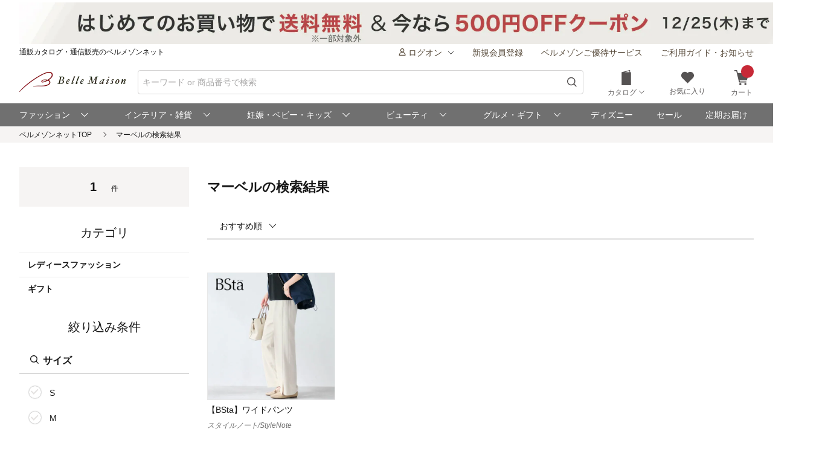

--- FILE ---
content_type: text/html; charset=utf-8
request_url: https://www.google.com/recaptcha/api2/aframe
body_size: 181
content:
<!DOCTYPE HTML><html><head><meta http-equiv="content-type" content="text/html; charset=UTF-8"></head><body><script nonce="ufudCP3AKiJq7hro0-BOAg">/** Anti-fraud and anti-abuse applications only. See google.com/recaptcha */ try{var clients={'sodar':'https://pagead2.googlesyndication.com/pagead/sodar?'};window.addEventListener("message",function(a){try{if(a.source===window.parent){var b=JSON.parse(a.data);var c=clients[b['id']];if(c){var d=document.createElement('img');d.src=c+b['params']+'&rc='+(localStorage.getItem("rc::a")?sessionStorage.getItem("rc::b"):"");window.document.body.appendChild(d);sessionStorage.setItem("rc::e",parseInt(sessionStorage.getItem("rc::e")||0)+1);localStorage.setItem("rc::h",'1766051083209');}}}catch(b){}});window.parent.postMessage("_grecaptcha_ready", "*");}catch(b){}</script></body></html>

--- FILE ---
content_type: text/css
request_url: https://www.bellemaison.jp/shop/files/partsfiles/styles/pageFooter.css?date=20251215150340
body_size: 1294
content:
@charset "UTF-8";

.checked-product-header {
  position: relative;
  padding-bottom: .5rem;
  border-bottom: 1px solid #e6e6e6;
}

@media screen and (max-width: 767px) {
  .checked-product-header {
    display: flex;
    flex-direction: column;
    align-content: flex-start;
  }
}

.checked-product-header .heading-1 {
  margin: 0;
}

.leave-history {
  position: absolute;
  top: 5px;
  right: 0;
  margin-left: auto;
}

@media screen and (max-width: 767px) {
  .leave-history {
    position: static;
    margin-top: 1rem;
    text-align: right;
  }
}

.checked-product-list {
  display: none;
  overflow: hidden;
  width: 100%;
  padding: 1rem 0;
}

.checked-product-list.slick-initialized {
  display: block;
}

.checked-product-list .slick-track {
  margin-left: 0;
}

.checked-product-list_item {
  width: 100vw;
  padding: 0 10px;
}

@media screen and (max-width: 767px) {
  .checked-product-list_item {
    padding: 0 4px;
  }
}

.checked-product-list_img {
  width: 100%;
}

.checked-product-list .slick-arrow {
  top: 50%;
  background-color: rgba(0, 0, 0, .4);
}

.checked-product-list .slick-list {
  margin: 0 -10px;
}

@media screen and (max-width: 767px) {
  .checked-product-list .slick-list {
    margin: 0 -4px;
  }
}

.small-product-img-wrapper {
  display: flex;
  flex: 0 0 auto;
  position: relative;
  width: 100%;
  height: auto;
}

.small-product-img-wrapper .img-link {
  width: 100%;
}

.small-product-img_img {
  width: 100%;
  border: 1px solid #e8e8e8;
}

.small-product-info {
  display: flex;
  flex: 1 1 auto;
  flex-direction: column;
  margin-top: .25rem;
}

.small-product-row {
  display: inline-flex;
  flex-wrap: wrap;
}

.small-product-row + .small-product-row {
  margin-top: .25rem;
}

.small-product-name {
  margin-bottom: .75rem;
}

.small-product-brand {
  color: #707070;
  font-size: 12px;
}

.small-product-brand + .product-row {
  margin-top: .5rem;
}

.small-product-price {
  display: block;
  font-weight: bold;
  overflow-wrap: break-word;
}

.small-product-price_tilde {
  margin: 0 .25rem;
}

.small-product-price_tax {
  margin-left: .5rem;
  font-weight: normal;
  font-size: 12px;
}

.slider-product-list {
  display: none;
  width: 100%;
  padding: 1rem 0;
}

.slider-product-list.slick-initialized {
  display: block;
}

.slider-product-list .slick-track {
  margin-left: 0;
}

.slider-product-list_item {
  width: 100vw;
  padding: 0 10px;
}

@media screen and (max-width: 767px) {
  .slider-product-list_item {
    padding: 0 4px;
  }
}

.slider-product-list .slick-arrow {
  top: 30%;
  background-color: rgba(0, 0, 0, .4);
}

@media screen and (max-width: 767px) {
  .slider-product-list .slick-arrow {
    top: calc((33.3vw - 12px) / 2 + 1rem);
  }
}

.slider-product-list .slick-list {
  margin: 0 -10px;
}

@media screen and (max-width: 767px) {
  .slider-product-list .slick-list {
    margin: 0 -4px;
  }
}

footer {
  display: block;
  flex: 0 0 auto;
  width: 100%;
  background: #ffffff;
}

.footer-return-top {
  width: 100%;
  height: 40px;
  background: #e2d9d7;
}

@media screen and (max-width: 767px) {
  .footer-return-top {
    height: 60px;
    padding: 15px;
  }
}

.footer-return-top-inner {
  display: flex;
  align-items: center;
  justify-content: flex-end;
  max-width: 1216px;
  height: 100%;
  margin: 0 auto;
  padding: 0 20px;
}

@media screen and (max-width: 767px) {
  .footer-return-top-inner {
    justify-content: center;
    padding: 0;
  }
}

.footer-return-top_link {
  display: inline-flex;
  align-items: center;
  height: 100%;
  font-size: 12px;
}

.footer-return-top_link_icon {
  display: flex;
  align-items: center;
  justify-content: center;
  width: 24px;
  height: 24px;
  margin-right: 1.5rem;
  border-radius: 99px;
  background-color: #ffffff;
}

@media screen and (max-width: 767px) {
  .footer-return-top_link_icon {
    margin-right: 1.25rem;
  }
}

.footer-product-wrapper {
  padding: 0 15px;
}

@media screen and (max-width: 767px) {
  .footer-product-wrapper {
    padding: 0;
  }
}

.footer-product {
  max-width: 1216px;
  margin: 0 auto 20px;
}

@media screen and (max-width: 767px) {
  .footer-product {
    margin: 30px auto 1rem;
  }
}

@media screen and (max-width: 767px) {
  .footer-product .checked-product-box {
    margin: 0 -15px;
    padding-right: 15px;
    padding-left: 15px;
  }
}

.recommend-from-checked-product-wrapper {
  padding: 0 20px;
}

@media screen and (max-width: 767px) {
  .recommend-from-checked-product-wrapper {
    padding-right: 12px;
    padding-left: 12px;
  }
}

.recommend-from-checked-product {
  width: 100%;
  max-width: 1216px;
  margin: 0 auto 20px;
}

@media screen and (max-width: 767px) {
  .check-wrapper {
    padding: 0 12px;
  }
}

@media screen and (max-width: 767px) {
  .checked-product-outer {
    padding: 1rem 0;
  }
}

@media screen and (min-width: 768px) {
  .checked-product-outer {
    margin: 0 -15px;
  }
}

.checked-product-inner {
  max-width: 1216px;
  margin: 0 auto;
}

@media screen and (max-width: 767px) {
  .checked-product-inner .checked-product-box {
    padding: 0;
  }
}

.footer-main {
  display: flex;
  align-items: center;
  justify-content: space-between;
  max-width: 1216px;
  height: 80px;
  margin: 0 auto;
  padding: 0 20px;
}

@media screen and (max-width: 767px) {
  .footer-main {
    display: block;
    height: auto;
    padding: 0;
  }
}

.footer-brand {
  display: flex;
  align-items: center;
  height: 100%;
}

.footer-brand_logo {
  max-width: 200px;
}

.footer-brand_description {
  margin-left: 20px;
  font-size: 10px;
}

.footer-privacy_mark {
  margin-left: 20px;
}

.footer-wrapper {
  text-align: right;
}

@media screen and (max-width: 767px) {
  .footer-wrapper {
    width: 100%;
    text-align: left;
  }
}

@media screen and (min-width: 768px) {
  .footer-wrapper .copyright {
    display: block;
    height: auto;
    padding-top: 5px;
    border: none;
    background: none;
  }
}

.footer-nav {
  display: flex;
  margin-left: auto;
}

@media screen and (max-width: 767px) {
  .footer-nav {
    -ms-flex-wrap: wrap;
        flex-wrap: wrap;
    width: 100%;
    margin-left: 0;
    padding: 15px;
    background-color: #f7f5f4;
  }
}

.footer-nav_item {
  font-size: 12px;
}

.footer-nav_item + .footer-nav_item {
  margin-left: 1.5rem;
}

@media screen and (max-width: 767px) {
  .footer-nav_item {
    width: 50%;
    border-bottom: 1px dotted #d8d8d8;
  }
  .footer-nav_item:nth-child(2n + 1):nth-last-child(-n + 1) {
    width: 100%;
  }
  .footer-nav_item + .footer-nav_item {
    margin-left: 0;
  }
}

.footer-nav_link {
  display: inline-block;
}

@media screen and (max-width: 767px) {
  .footer-nav_link {
    padding: .75rem 0;
  }
}

@media screen and (max-width: 767px) {
  .footer.m-simple {
    margin-top: 30px;
  }
}

.footer.m-simple .footer-inner .copyright {
  justify-content: center;
  height: 60px;
  margin: 0 auto;
}

@media screen and (max-width: 767px) {
  .footer.m-simple .footer-inner .copyright {
    height: auto;
  }
}

.copyright {
  display: flex;
  align-items: center;
  justify-content: flex-end;
  margin: 10px auto 0;
  font-size: 12px;
}

@media screen and (max-width: 767px) {
  .copyright {
    justify-content: center;
    height: auto;
    margin: 0 auto;
    padding-bottom: 15px;
    border: none;
    font-size: 10px;
  }
}

.footer-main .copyright {
  background-color: transparent;
}

@media screen and (max-width: 767px) {
  .footer-main .copyright {
    background-color: #f7f5f4;
  }
}

@media screen and (max-width: 767px) {
  .checked-product-box {
    padding-right: 8px;
    padding-left: 8px;
  }
}

.checked-product-header .heading-1.is-flex {
  align-items: center;
}

@media screen and (max-width: 767px) {
  .checked-product-header .heading-1.is-flex {
    flex-direction: column;
    align-items: flex-start;
  }
}


--- FILE ---
content_type: application/javascript
request_url: https://www.bellemaison.jp/Tj3xD-/1Cp7l/mxBxz/leKH/DOuQX4SDk0fpt2/GgtVdzEC/AWpMC/1AORXU
body_size: 168747
content:
(function(){if(typeof Array.prototype.entries!=='function'){Object.defineProperty(Array.prototype,'entries',{value:function(){var index=0;const array=this;return {next:function(){if(index<array.length){return {value:[index,array[index++]],done:false};}else{return {done:true};}},[Symbol.iterator]:function(){return this;}};},writable:true,configurable:true});}}());(function(){IZ();LxL();rtb();var C8=function(J1,bC){return J1[mC[V1]](bC);};var nJ=function(cF){var Ns=['text','search','url','email','tel','number'];cF=cF["toLowerCase"]();if(Ns["indexOf"](cF)!==-1)return 0;else if(cF==='password')return 1;else return 2;};function LxL(){UZ=[+ ! +[]]+[+[]]-+ ! +[],z5=[+ ! +[]]+[+[]]-[],E=! +[]+! +[],sH=+ ! +[],w0=[+ ! +[]]+[+[]]-+ ! +[]-+ ! +[],Cr=+ ! +[]+! +[]+! +[],l0=+ ! +[]+! +[]+! +[]+! +[]+! +[]+! +[]+! +[],XN=+ ! +[]+! +[]+! +[]+! +[]+! +[]+! +[],tn=+ ! +[]+! +[]+! +[]+! +[]+! +[],bG=+[],mZ=! +[]+! +[]+! +[]+! +[];}var pC=function(){return wU.apply(this,[X2,arguments]);};var Os=function(FK,kT){return FK&kT;};var gJ=function NO(D8,kJ){'use strict';var rC=NO;switch(D8){case UZ:{var WO=function(GW,zO){vv.push(Ws);if(g8(x8)){for(var VW=AO[qT];xK(VW,AO[LK]);++VW){if(xK(VW,X8)||AV(VW,qK)||AV(VW,GY)||AV(VW,fW)){cC[VW]=N1(GT);}else{cC[VW]=x8[sT()[B7(IJ)].call(null,BY,Lh,g8(GT))];x8+=jm[ms()[QT(UW)](S7,AW,P1)][ms()[QT(H8)].apply(null,[EJ,lh,Lv])](VW);}}}var XT=sT()[B7(UW)].call(null,M5,TJ,MO);for(var bs=IJ;xK(bs,GW[sT()[B7(IJ)](BY,Lh,g8(IJ))]);bs++){var r1=GW[sT()[B7(Uc)].call(null,OK,SF,R4)](bs);var z8=Os(AF(zO,UW),AO[A8]);zO*=AO[fF];zO&=AO[UW];zO+=AO[Uc];zO&=LX[Xh()[EF(k1)].apply(null,[R8,Z8,UK,HT])]();var SK=cC[GW[ms()[QT(g5)](CV,DU,vO)](bs)];if(AV(typeof r1[Xh()[EF(x4)](ST,g8(g8([])),vK,OK)],ms()[QT(L4)](QW,YT,TK))){var Zv=r1[Xh()[EF(x4)](ST,kK,jc,OK)](IJ);if(BK(Zv,X8)&&xK(Zv,AO[LK])){SK=cC[Zv];}}if(BK(SK,IJ)){var r4=v8(z8,x8[sT()[B7(IJ)](BY,Lh,g8({}))]);SK+=r4;SK%=x8[sT()[B7(IJ)].apply(null,[BY,Lh,m8])];r1=x8[SK];}XT+=r1;}var Us;return vv.pop(),Us=XT,Us;};var d1=function(bv){var Zc=[0x428a2f98,0x71374491,0xb5c0fbcf,0xe9b5dba5,0x3956c25b,0x59f111f1,0x923f82a4,0xab1c5ed5,0xd807aa98,0x12835b01,0x243185be,0x550c7dc3,0x72be5d74,0x80deb1fe,0x9bdc06a7,0xc19bf174,0xe49b69c1,0xefbe4786,0x0fc19dc6,0x240ca1cc,0x2de92c6f,0x4a7484aa,0x5cb0a9dc,0x76f988da,0x983e5152,0xa831c66d,0xb00327c8,0xbf597fc7,0xc6e00bf3,0xd5a79147,0x06ca6351,0x14292967,0x27b70a85,0x2e1b2138,0x4d2c6dfc,0x53380d13,0x650a7354,0x766a0abb,0x81c2c92e,0x92722c85,0xa2bfe8a1,0xa81a664b,0xc24b8b70,0xc76c51a3,0xd192e819,0xd6990624,0xf40e3585,0x106aa070,0x19a4c116,0x1e376c08,0x2748774c,0x34b0bcb5,0x391c0cb3,0x4ed8aa4a,0x5b9cca4f,0x682e6ff3,0x748f82ee,0x78a5636f,0x84c87814,0x8cc70208,0x90befffa,0xa4506ceb,0xbef9a3f7,0xc67178f2];var b4=0x6a09e667;var Sc=0xbb67ae85;var L8=0x3c6ef372;var pT=0xa54ff53a;var QF=0x510e527f;var DW=0x9b05688c;var Ds=0x1f83d9ab;var t5=0x5be0cd19;var Fc=rU(bv);var jK=Fc["length"]*8;Fc+=jm["String"]["fromCharCode"](0x80);var VC=Fc["length"]/4+2;var gh=jm["Math"]["ceil"](VC/16);var z7=new (jm["Array"])(gh);for(var XU=0;XU<gh;XU++){z7[XU]=new (jm["Array"])(16);for(var Ec=0;Ec<16;Ec++){z7[XU][Ec]=Fc["charCodeAt"](XU*64+Ec*4)<<24|Fc["charCodeAt"](XU*64+Ec*4+1)<<16|Fc["charCodeAt"](XU*64+Ec*4+2)<<8|Fc["charCodeAt"](XU*64+Ec*4+3)<<0;}}var s7=jK/jm["Math"]["pow"](2,32);z7[gh-1][14]=jm["Math"]["floor"](s7);z7[gh-1][15]=jK;for(var H4=0;H4<gh;H4++){var zh=new (jm["Array"])(64);var V4=b4;var X7=Sc;var Uv=L8;var rT=pT;var K4=QF;var EV=DW;var zV=Ds;var c8=t5;for(var PF=0;PF<64;PF++){var f8=void 0,wW=void 0,J7=void 0,NV=void 0,bR=void 0,Yf=void 0;if(PF<16)zh[PF]=z7[H4][PF];else{f8=cp(zh[PF-15],7)^cp(zh[PF-15],18)^zh[PF-15]>>>3;wW=cp(zh[PF-2],17)^cp(zh[PF-2],19)^zh[PF-2]>>>10;zh[PF]=zh[PF-16]+f8+zh[PF-7]+wW;}wW=cp(K4,6)^cp(K4,11)^cp(K4,25);J7=K4&EV^~K4&zV;NV=c8+wW+J7+Zc[PF]+zh[PF];f8=cp(V4,2)^cp(V4,13)^cp(V4,22);bR=V4&X7^V4&Uv^X7&Uv;Yf=f8+bR;c8=zV;zV=EV;EV=K4;K4=rT+NV>>>0;rT=Uv;Uv=X7;X7=V4;V4=NV+Yf>>>0;}b4=b4+V4;Sc=Sc+X7;L8=L8+Uv;pT=pT+rT;QF=QF+K4;DW=DW+EV;Ds=Ds+zV;t5=t5+c8;}return [b4>>24&0xff,b4>>16&0xff,b4>>8&0xff,b4&0xff,Sc>>24&0xff,Sc>>16&0xff,Sc>>8&0xff,Sc&0xff,L8>>24&0xff,L8>>16&0xff,L8>>8&0xff,L8&0xff,pT>>24&0xff,pT>>16&0xff,pT>>8&0xff,pT&0xff,QF>>24&0xff,QF>>16&0xff,QF>>8&0xff,QF&0xff,DW>>24&0xff,DW>>16&0xff,DW>>8&0xff,DW&0xff,Ds>>24&0xff,Ds>>16&0xff,Ds>>8&0xff,Ds&0xff,t5>>24&0xff,t5>>16&0xff,t5>>8&0xff,t5&0xff];};var Yw=function(){var JI=nR();var pM=-1;if(JI["indexOf"]('Trident/7.0')>-1)pM=11;else if(JI["indexOf"]('Trident/6.0')>-1)pM=10;else if(JI["indexOf"]('Trident/5.0')>-1)pM=9;else pM=0;return pM>=9;};var g9=function(){var bD=EI();var fS=jm["Object"]["prototype"]["hasOwnProperty"].call(jm["Navigator"]["prototype"],'mediaDevices');var Nz=jm["Object"]["prototype"]["hasOwnProperty"].call(jm["Navigator"]["prototype"],'serviceWorker');var zk=! !jm["window"]["browser"];var Ng=typeof jm["ServiceWorker"]==='function';var s9=typeof jm["ServiceWorkerContainer"]==='function';var gS=typeof jm["frames"]["ServiceWorkerRegistration"]==='function';var Vl=jm["window"]["location"]&&jm["window"]["location"]["protocol"]==='http:';var b9=bD&&(!fS||!Nz||!Ng||!zk||!s9||!gS)&&!Vl;return b9;};var EI=function(){var RB=nR();var Bd=/(iPhone|iPad).*AppleWebKit(?!.*(Version|CriOS))/i["test"](RB);var bg=jm["navigator"]["platform"]==='MacIntel'&&jm["navigator"]["maxTouchPoints"]>1&&/(Safari)/["test"](RB)&&!jm["window"]["MSStream"]&&typeof jm["navigator"]["standalone"]!=='undefined';return Bd||bg;};var Bw=function(T6){var dj=jm["Math"]["floor"](jm["Math"]["random"]()*100000+10000);var SB=jm["String"](T6*dj);var Nf=0;var Jp=[];var PB=SB["length"]>=18?true:false;while(Jp["length"]<6){Jp["push"](jm["parseInt"](SB["slice"](Nf,Nf+2),10));Nf=PB?Nf+3:Nf+2;}var Sf=KQ(Jp);return [dj,Sf];};var xd=function(XS){if(XS===null||XS===undefined){return 0;}var AD=function lp(CD){return XS["toLowerCase"]()["includes"](CD["toLowerCase"]());};var Vz=0;(V9&&V9["fields"]||[])["some"](function(NB){var PS=NB["type"];var sp=NB["labels"];if(sp["some"](AD)){Vz=Zg[PS];if(NB["extensions"]&&NB["extensions"]["labels"]&&NB["extensions"]["labels"]["some"](function(Iw){return XS["toLowerCase"]()["includes"](Iw["toLowerCase"]());})){Vz=Zg[NB["extensions"]["type"]];}return true;}return false;});return Vz;};var vl=function(AB){if(AB===undefined||AB==null){return false;}var jf=function YS(Bl){return AB["toLowerCase"]()===Bl["toLowerCase"]();};return lQ["some"](jf);};var Xz=function(ZI){try{var tS=new (jm["Set"])(jm["Object"]["values"](Zg));return ZI["split"](';')["some"](function(Pz){var qg=Pz["split"](',');var dp=jm["Number"](qg[qg["length"]-1]);return tS["has"](dp);});}catch(MB){return false;}};var JR=function(lS){var qd='';var Z6=0;if(lS==null||jm["document"]["activeElement"]==null){return tw(w0,["elementFullId",qd,"elementIdType",Z6]);}var J6=['id','name','for','placeholder','aria-label','aria-labelledby'];J6["forEach"](function(NQ){if(!lS["hasAttribute"](NQ)||qd!==''&&Z6!==0){return;}var tI=lS["getAttribute"](NQ);if(qd===''&&(tI!==null||tI!==undefined)){qd=tI;}if(Z6===0){Z6=xd(tI);}});return tw(w0,["elementFullId",qd,"elementIdType",Z6]);};var Vf=function(Qz){var KR;if(Qz==null){KR=jm["document"]["activeElement"];}else KR=Qz;if(jm["document"]["activeElement"]==null)return -1;var zw=KR["getAttribute"]('name');if(zw==null){var j6=KR["getAttribute"]('id');if(j6==null)return -1;else return Lg(j6);}return Lg(zw);};var Tl=function(vI){var VD=-1;var CM=[];if(! !vI&&typeof vI==='string'&&vI["length"]>0){var Jk=vI["split"](';');if(Jk["length"]>1&&Jk[Jk["length"]-1]===''){Jk["pop"]();}VD=jm["Math"]["floor"](jm["Math"]["random"]()*Jk["length"]);var PM=Jk[VD]["split"](',');for(var Hl in PM){if(!jm["isNaN"](PM[Hl])&&!jm["isNaN"](jm["parseInt"](PM[Hl],10))){CM["push"](PM[Hl]);}}}else{var zj=jm["String"](jw(1,5));var Uf='1';var QM=jm["String"](jw(20,70));var H6=jm["String"](jw(100,300));var Lw=jm["String"](jw(100,300));CM=[zj,Uf,QM,H6,Lw];}return [VD,CM];};var tp=function(VI,sf){var dS=typeof VI==='string'&&VI["length"]>0;var Ow=!jm["isNaN"](sf)&&(jm["Number"](sf)===-1||rR()<jm["Number"](sf));if(!(dS&&Ow)){return false;}var pS='^([a-fA-F0-9]{31,32})$';return VI["search"](pS)!==-1;};var BI=function(US,kY,BQ){var Aw;do{Aw=XR(wZ,[US,kY]);}while(AV(v8(Aw,BQ),IJ));return Aw;};var gj=function(dk){vv.push(wR);var Fj=EI(dk);var qf=jm[Xh()[EF(rz)](dU,Lf,H9,g5)][Xh()[EF(V1)](wv,g8(IJ),h9,s6)][HR()[lM(IJ)](UM,Bz,jc,Bk)].call(jm[HR()[lM(F6)](Jw,rQ,R4,Uc)][AV(typeof Xh()[EF(HQ)],BS([],[][[]]))?Xh()[EF(qT)].call(null,rg,Sw,g8(IJ),tj):Xh()[EF(V1)](wv,V6,kw,s6)],sT()[B7(Ej)](DI,Vh,Sw));var A9=jm[Xh()[EF(rz)](dU,g8(g8(IJ)),HS,g5)][Xh()[EF(V1)](wv,Az,H9,s6)][HR()[lM(IJ)].apply(null,[UM,Bz,g6,Bk])].call(jm[HR()[lM(F6)].apply(null,[Jw,rQ,fF,Uc])][Id(typeof Xh()[EF(Rw)],BS([],[][[]]))?Xh()[EF(V1)].call(null,wv,wp,Rw,s6):Xh()[EF(qT)].call(null,fz,g8(GT),g8([]),rI)],sT()[B7(dY)](rD,HK,NS));var qI=g8(g8(jm[ms()[QT(Yk)].apply(null,[BU,Uc,fk])][zd()[pf(O9)].apply(null,[fF,Wp,RQ,Rw])]));var gB=AV(typeof jm[sT()[B7(Uz)].apply(null,[fF,OV,g8(g8({}))])],AV(typeof ms()[QT(Lf)],BS('',[][[]]))?ms()[QT(Lf)](Qk,g8(GT),Vw):ms()[QT(L4)](l6,dw,TK));var Wj=AV(typeof jm[Xh()[EF(Mf)](SC,g8({}),ng,dQ)],ms()[QT(L4)].call(null,l6,g8(g8({})),TK));var Od=AV(typeof jm[ms()[QT(jD)](LU,b6,P6)][ms()[QT(Lv)].call(null,OY,ml,BY)],ms()[QT(L4)](l6,H9,TK));var bk=jm[ms()[QT(Yk)](BU,TK,fk)][zd()[pf(bj)].call(null,UW,VM,FI,YO)]&&AV(jm[ms()[QT(Yk)].apply(null,[BU,UI,fk])][AV(typeof zd()[pf(GT)],'undefined')?zd()[pf(Lf)](qk,Lf,QR,QQ):zd()[pf(bj)](UW,O9,FI,YO)][AV(typeof ms()[QT(k1)],BS([],[][[]]))?ms()[QT(Lf)](WS,ww,UW):ms()[QT(wp)](HY,ES,Tk)],HR()[lM(Bk)].apply(null,[Rw,Bz,P9,LK]));var Bj=Fj&&(g8(qf)||g8(A9)||g8(gB)||g8(qI)||g8(Wj)||g8(Od))&&g8(bk);var ff;return vv.pop(),ff=Bj,ff;};var lY=function(CS){var sg;vv.push(LK);return sg=hI()[AV(typeof ms()[QT(ww)],BS([],[][[]]))?ms()[QT(Lf)](X6,H8,Rw):ms()[QT(Rw)].apply(null,[DU,g8(g8(GT)),Bk])](function rl(fQ){vv.push(IY);while(GT)switch(fQ[ms()[QT(Mf)].apply(null,[BW,Rw,Tf])]=fQ[sT()[B7(lh)](CB,q6,KD)]){case IJ:if(SM(Xh()[EF(KD)].apply(null,[JD,tQ,E6,dw]),jm[sT()[B7(Ck)](qK,Al,fk)])){fQ[sT()[B7(lh)](CB,q6,ES)]=Lf;break;}{var YQ;return YQ=fQ[Xh()[EF(UK)].apply(null,[bU,vd,Gw,pk])](sT()[B7(UK)](x4,OY,nI),null),vv.pop(),YQ;}case Lf:{var t9;return t9=fQ[Xh()[EF(UK)](bU,TI,AW,pk)](sT()[B7(UK)](x4,OY,Wp),jm[Id(typeof sT()[B7(Hj)],BS('',[][[]]))?sT()[B7(Ck)].call(null,qK,Al,fk):sT()[B7(GT)](x4,Ij,A8)][AV(typeof Xh()[EF(HQ)],BS([],[][[]]))?Xh()[EF(qT)](Hf,jD,CI,Xj):Xh()[EF(KD)](JD,fY,g8([]),dw)][AV(typeof Xh()[EF(Uc)],'undefined')?Xh()[EF(qT)].call(null,vf,ES,nI,Nk):Xh()[EF(E6)](CY,Kw,g8({}),Gd)](CS)),vv.pop(),t9;}case V1:case Id(typeof ms()[QT(qK)],BS([],[][[]]))?ms()[QT(E6)](FV,V1,FM):ms()[QT(Lf)](kj,g8(GT),rd):{var Mz;return Mz=fQ[AV(typeof zd()[pf(UW)],BS([],[][[]]))?zd()[pf(Lf)].apply(null,[Mj,rz,xf,I9]):zd()[pf(Bk)].apply(null,[qT,E6,gf,OT])](),vv.pop(),Mz;}}vv.pop();},null,null,null,jm[ms()[QT(Gw)](Jj,rz,VM)]),vv.pop(),sg;};var BM=function(){if(g8(g8(bG))){}else if(g8(sH)){}else if(g8([])){}else if(g8({})){}else if(g8(g8(bG))){}else if(g8(sH)){}else if(g8([])){}else if(g8({})){}else if(g8(g8(bG))){}else if(g8(sH)){}else if(g8(g8(bG))){}else if(g8(sH)){}else if(g8(sH)){}else if(g8(g8(bG))){}else if(g8({})){}else if(g8(g8(bG))){}else if(g8(g8(bG))){}else if(g8(sH)){}else if(g8({})){}else if(g8({})){}else if(g8([])){}else if(g8([])){}else if(g8({})){}else if(g8({})){}else if(g8([])){}else if(g8(g8(bG))){}else if(g8(g8(bG))){}else if(g8(sH)){}else if(g8([])){}else if(g8({})){}else if(g8([])){}else if(g8(sH)){}else if(g8(sH)){}else if(g8({})){}else if(g8(g8(bG))){}else if(g8(sH)){}else if(g8(g8(bG))){}else if(g8({})){}else if(g8({})){}else if(g8(sH)){}else if(g8(sH)){}else if(g8([])){}else if(g8(sH)){}else if(g8([])){}else if(g8(sH)){}else if(g8([])){}else if(g8({})){}else if(g8({})){}else if(g8(g8(bG))){}else if(g8(g8(bG))){}else if(g8(bG)){return function Yj(kp){vv.push(Hw);var hp=BS(kp[Id(typeof sT()[B7(YT)],'undefined')?sT()[B7(V6)](J9,cK,UK):sT()[B7(GT)](Fk,Qj,HT)],kp[IM()[HM(O9)].call(null,zM,ZQ,Kz,Bk)]);var zp;return vv.pop(),zp=dR(d1(hp)),zp;};}else{}};var d6=function(){vv.push(B9);try{var vw=vv.length;var UQ=g8([]);var hB=XM();var Fp=Pk()[ms()[QT(Ej)].call(null,G1,vB,lI)](new (jm[sT()[B7(Gw)].apply(null,[hj,j7,EQ])])(IM()[HM(h9)](zf,n9,H9,GT),sT()[B7(fY)](ng,pD,g8(g8(GT)))),sT()[B7(NS)](Rk,Xl,Kg));var gk=XM();var Tj=AM(gk,hB);var Rf;return Rf=tw(w0,[Id(typeof sT()[B7(fY)],BS('',[][[]]))?sT()[B7(jD)](N6,Up,Ld):sT()[B7(GT)](R6,Uc,Mf),Fp,IM()[HM(bj)].apply(null,[Yp,TS,kw,Lf]),Tj]),vv.pop(),Rf;}catch(sj){vv.splice(AM(vw,GT),Infinity,B9);var fj;return vv.pop(),fj={},fj;}vv.pop();};var Pk=function(){vv.push(c6);var X9=jm[zd()[pf(ng)](A8,X8,EJ,gV)][IM()[HM(ng)](Kz,FR,wS,Yk)]?jm[Id(typeof zd()[pf(h9)],BS(sT()[B7(UW)].apply(null,[M5,A6,Ld]),[][[]]))?zd()[pf(ng)](A8,Ld,EJ,gV):zd()[pf(Lf)].apply(null,[G6,k1,hk,sD])][IM()[HM(ng)](Kz,FR,Ej,Yk)]:N1(GT);var zl=jm[zd()[pf(ng)](A8,dY,EJ,gV)][ms()[QT(kK)].apply(null,[fU,jD,HS])]?jm[zd()[pf(ng)](A8,Ld,EJ,gV)][ms()[QT(kK)].apply(null,[fU,g8(IJ),HS])]:N1(GT);var hg=jm[sT()[B7(Ck)](qK,pR,H8)][AV(typeof Xh()[EF(h9)],BS([],[][[]]))?Xh()[EF(qT)].apply(null,[EJ,H9,V6,wk]):Xh()[EF(Ld)](Sz,jD,Ej,fW)]?jm[sT()[B7(Ck)](qK,pR,Lf)][Id(typeof Xh()[EF(g5)],BS('',[][[]]))?Xh()[EF(Ld)].call(null,Sz,g6,Ld,fW):Xh()[EF(qT)](fR,Tk,Yk,sd)]:N1(AO[Lf]);var Af=jm[sT()[B7(Ck)].apply(null,[qK,pR,F6])][AV(typeof sT()[B7(dY)],'undefined')?sT()[B7(GT)].apply(null,[nM,zI,fY]):sT()[B7(wp)](Uk,RQ,wS)]?jm[sT()[B7(Ck)](qK,pR,VM)][sT()[B7(wp)](Uk,RQ,NS)]():N1(AO[Lf]);var rM=jm[AV(typeof sT()[B7(dw)],BS('',[][[]]))?sT()[B7(GT)](MY,v6,Sw):sT()[B7(Ck)].apply(null,[qK,pR,g8(GT)])][Xh()[EF(VM)].apply(null,[gK,Iz,UI,P6])]?jm[sT()[B7(Ck)].call(null,qK,pR,ES)][Xh()[EF(VM)].call(null,gK,g8(g8({})),g8(g8({})),P6)]:N1(AO[Lf]);var nS=N1(GT);var sl=[sT()[B7(UW)](M5,A6,g8(g8([]))),nS,zd()[pf(L4)](V1,Hj,qk,h8),QS(sH,[]),QS(rL,[]),QS(Iq,[]),QS(N5,[]),QS(XN,[]),QS(mZ,[]),X9,zl,hg,Af,rM];var Jl;return Jl=sl[HR()[lM(LK)].apply(null,[lz,GQ,H9,qT])](Xh()[EF(HQ)](B6,g8(g8(GT)),fY,UM)),vv.pop(),Jl;};var Pj=function(){vv.push(Tg);var tM;return tM=QS(gG,[jm[ms()[QT(Yk)].apply(null,[JV,L4,fk])]]),vv.pop(),tM;};var Mk=function(){vv.push(h9);var Rd=[Y6,ZB];var nj=JB(Of);if(Id(nj,g8(sH))){try{var Gf=vv.length;var EM=g8({});var Op=jm[ms()[QT(p9)](TS,P9,Yl)](nj)[HR()[lM(V1)](zM,rf,HQ,LK)](Id(typeof ms()[QT(Uz)],'undefined')?ms()[QT(GD)](El,El,W6):ms()[QT(Lf)](MI,HQ,BR));if(BK(Op[Id(typeof sT()[B7(F6)],BS('',[][[]]))?sT()[B7(IJ)](BY,Fz,Lf):sT()[B7(GT)](gM,FS,kK)],qT)){var wI=jm[ms()[QT(Uc)](rj,vB,YI)](Op[Lf],Yk);wI=jm[Id(typeof ms()[QT(qK)],BS('',[][[]]))?ms()[QT(Tk)](xB,VM,CI):ms()[QT(Lf)](H8,kK,Dp)](wI)?Y6:wI;Rd[AO[qT]]=wI;}}catch(IR){vv.splice(AM(Gf,GT),Infinity,h9);}}var Cl;return vv.pop(),Cl=Rd,Cl;};var Dd=function(){vv.push(CB);var Ll=[N1(GT),N1(GT)];var Kj=JB(Wg);if(Id(Kj,g8(sH))){try{var RR=vv.length;var k9=g8(g8(bG));var bd=jm[ms()[QT(p9)](R8,L4,Yl)](Kj)[HR()[lM(V1)].apply(null,[zM,vf,E6,LK])](Id(typeof ms()[QT(fY)],BS('',[][[]]))?ms()[QT(GD)](jB,DU,W6):ms()[QT(Lf)](mg,fW,Pp));if(BK(bd[sT()[B7(IJ)](BY,p7,Sw)],qT)){var Dk=jm[ms()[QT(Uc)](Gj,GT,YI)](bd[AO[Lf]],Yk);var hz=jm[Id(typeof ms()[QT(El)],BS('',[][[]]))?ms()[QT(Uc)](Gj,jz,YI):ms()[QT(Lf)](dd,g8(g8({})),LI)](bd[V1],Yk);Dk=jm[ms()[QT(Tk)].call(null,SS,HQ,CI)](Dk)?N1(GT):Dk;hz=jm[ms()[QT(Tk)].apply(null,[SS,g8(g8({})),CI])](hz)?N1(GT):hz;Ll=[hz,Dk];}}catch(LR){vv.splice(AM(RR,GT),Infinity,CB);}}var f6;return vv.pop(),f6=Ll,f6;};var p6=function(){vv.push(pI);var nk=sT()[B7(UW)](M5,hd,R4);var DS=JB(Wg);if(DS){try{var Ad=vv.length;var Gg=g8([]);var dD=jm[ms()[QT(p9)].apply(null,[cl,Wp,Yl])](DS)[AV(typeof HR()[lM(qT)],'undefined')?HR()[lM(qT)](NR,hk,jz,SQ):HR()[lM(V1)](zM,UB,Kz,LK)](ms()[QT(GD)](Uw,g8(g8(IJ)),W6));nk=dD[IJ];}catch(kz){vv.splice(AM(Ad,GT),Infinity,pI);}}var KS;return vv.pop(),KS=nk,KS;};var ED=function(){var mB=JB(Wg);vv.push(r6);if(mB){try{var C9=vv.length;var xg=g8({});var rS=jm[ms()[QT(p9)](Dw,UW,Yl)](mB)[HR()[lM(V1)](zM,l9,Kw,LK)](ms()[QT(GD)](Sd,Kg,W6));if(BK(rS[sT()[B7(IJ)].apply(null,[BY,bO,Ld])],UW)){var Sk=jm[ms()[QT(Uc)].call(null,Nw,U9,YI)](rS[fF],Yk);var Y9;return Y9=jm[ms()[QT(Tk)](P4,jz,CI)](Sk)||AV(Sk,N1(GT))?N1(GT):Sk,vv.pop(),Y9;}}catch(WM){vv.splice(AM(C9,GT),Infinity,r6);var DR;return vv.pop(),DR=N1(GT),DR;}}var rB;return vv.pop(),rB=N1(GT),rB;};var Fw=function(mD,MD){vv.push(Ml);for(var cR=AO[qT];xK(cR,MD[Id(typeof sT()[B7(IJ)],BS([],[][[]]))?sT()[B7(IJ)](BY,kW,X8):sT()[B7(GT)](Ij,M6,E6)]);cR++){var Pf=MD[cR];Pf[ms()[QT(Hj)].apply(null,[xV,Wp,O9])]=Pf[AV(typeof ms()[QT(fY)],BS([],[][[]]))?ms()[QT(Lf)](AI,MO,Zd):ms()[QT(Hj)](xV,k1,O9)]||g8(sH);Pf[ms()[QT(DU)](Xj,g8([]),Lk)]=g8(bG);if(SM(sT()[B7(rz)](A8,SR,g8(g8({}))),Pf))Pf[Xh()[EF(g5)](Q9,UK,UK,Uc)]=g8(g8(sH));jm[Xh()[EF(rz)].call(null,HD,HS,Uz,g5)][Xh()[EF(h9)](Ww,VM,vK,rD)](mD,bl(Pf[ms()[QT(K9)](lK,X8,xj)]),Pf);}vv.pop();};var kR=function(fI,qw,Zf){vv.push(Xg);if(qw)Fw(fI[Xh()[EF(V1)](d8,g8(g8(GT)),YT,s6)],qw);if(Zf)Fw(fI,Zf);jm[Xh()[EF(rz)].call(null,fw,rj,Kz,g5)][Xh()[EF(h9)].apply(null,[HJ,nI,HS,rD])](fI,Xh()[EF(V1)](d8,x4,O9,s6),tw(w0,[Xh()[EF(g5)](zY,fW,rz,Uc),g8(g8(bG))]));var Rj;return vv.pop(),Rj=fI,Rj;};var bl=function(z6){vv.push(Bf);var mz=Cf(z6,zd()[pf(IJ)](A8,Ep,Lj,K8));var NM;return NM=DM(Id(typeof ms()[QT(rj)],BS([],[][[]]))?ms()[QT(lh)].apply(null,[sR,Rw,OK]):ms()[QT(Lf)](m6,g8(GT),Sl),bM(mz))?mz:jm[ms()[QT(UW)].call(null,hM,GY,P1)](mz),vv.pop(),NM;};var Cf=function(S9,sw){vv.push(ZM);if(np(Id(typeof ms()[QT(GT)],BS([],[][[]]))?ms()[QT(rz)](MM,L4,LM):ms()[QT(Lf)].apply(null,[pw,g8([]),QD]),bM(S9))||g8(S9)){var zR;return vv.pop(),zR=S9,zR;}var C6=S9[jm[Xh()[EF(bj)](YR,qK,lh,Lk)][Xh()[EF(pk)].call(null,Nl,g8([]),dw,wY)]];if(Id(bz(IJ),C6)){var IB=C6.call(S9,sw||(AV(typeof ms()[QT(NS)],'undefined')?ms()[QT(Lf)].apply(null,[Wd,KD,sS]):ms()[QT(O9)].call(null,d8,HT,Ql)));if(np(AV(typeof ms()[QT(qT)],BS([],[][[]]))?ms()[QT(Lf)](Jj,E6,Tf):ms()[QT(rz)].call(null,MM,g8(g8(GT)),LM),bM(IB))){var Ik;return vv.pop(),Ik=IB,Ik;}throw new (jm[zd()[pf(V1)].call(null,Uc,Ck,jl,wF)])(sT()[B7(c9)].call(null,I6,wf,g8(IJ)));}var sz;return sz=(AV(Id(typeof zd()[pf(Bk)],'undefined')?zd()[pf(IJ)].call(null,A8,Pp,TS,K8):zd()[pf(Lf)](D6,TK,b6,Kk),sw)?jm[ms()[QT(UW)](ZD,ww,P1)]:jm[sT()[B7(g5)].call(null,Tp,Wf,GY)])(S9),vv.pop(),sz;};var QB=function(ER){vv.push(M6);if(g8(ER)){WB=tQ;r9=LX[zd()[pf(H8)](LK,VM,cj,tW)]();cI=MO;Dj=bj;Zp=bj;ql=AO[DU];UR=bj;tf=AO[DU];Qd=bj;}vv.pop();};var tD=function(){vv.push(jz);hR=sT()[B7(UW)](M5,xD,d9);sM=IJ;DQ=IJ;CR=IJ;Vk=sT()[B7(UW)](M5,xD,vd);sI=IJ;Aj=LX[sT()[B7(j9)](R9,Bp,Kz)]();nD=IJ;kQ=sT()[B7(UW)].apply(null,[M5,xD,tQ]);qB=IJ;Rl=IJ;AS=IJ;Ol=AO[qT];mQ=LX[sT()[B7(j9)](R9,Bp,EQ)]();vv.pop();O6=IJ;};var bI=function(){Qf=IJ;vv.push(hk);Zl=sT()[B7(UW)].apply(null,[M5,OS,Uc]);vz={};Fd=Id(typeof sT()[B7(UM)],BS('',[][[]]))?sT()[B7(UW)].apply(null,[M5,OS,DU]):sT()[B7(GT)].apply(null,[Wd,Mw,jD]);Yd=AO[qT];vv.pop();bQ=IJ;};var Cg=function(TR,Ef,SI){vv.push(WR);try{var Qp=vv.length;var fd=g8(g8(bG));var k6=IJ;var Ok=g8(g8(bG));if(Id(Ef,GT)&&BK(DQ,cI)){if(g8(hf[sT()[B7(Yp)](qT,QJ,g8(g8(GT)))])){Ok=g8(g8(sH));hf[sT()[B7(Yp)].call(null,qT,QJ,Ck)]=g8(g8({}));}var xQ;return xQ=tw(w0,[AV(typeof sT()[B7(wp)],BS('',[][[]]))?sT()[B7(GT)].call(null,kl,vS,Sw):sT()[B7(pz)](Ql,NY,dw),k6,HR()[lM(h9)](f9,Em,vd,H8),Ok,AV(typeof zd()[pf(vK)],BS([],[][[]]))?zd()[pf(Lf)].apply(null,[Vj,UW,gd,OS]):zd()[pf(HS)](A8,Lf,HF,SJ),sM]),vv.pop(),xQ;}if(AV(Ef,GT)&&xK(sM,r9)||Id(Ef,AO[Lf])&&xK(DQ,cI)){var L9=TR?TR:jm[ms()[QT(Yk)](dV,Ep,fk)][Id(typeof IM()[HM(H8)],BS([],[][[]]))?IM()[HM(MO)].call(null,qz,Em,HQ,LK):IM()[HM(GT)].apply(null,[gY,jS,Ej,nf])];var xS=N1(GT);var xM=N1(GT);if(L9&&L9[sT()[B7(gD)].call(null,VM,JC,g8(IJ))]&&L9[Id(typeof sT()[B7(Jg)],BS('',[][[]]))?sT()[B7(Jg)](Oz,jT,TI):sT()[B7(GT)](vp,kf,H8)]){xS=jm[sT()[B7(Yk)](pw,w4,g8(g8([])))][zd()[pf(h9)](LK,rj,vJ,Ch)](L9[Id(typeof sT()[B7(zD)],'undefined')?sT()[B7(gD)](VM,JC,L4):sT()[B7(GT)](A6,QD,vd)]);xM=jm[sT()[B7(Yk)].call(null,pw,w4,x4)][zd()[pf(h9)].call(null,LK,qT,vJ,Ch)](L9[sT()[B7(Jg)](Oz,jT,g8(IJ))]);}else if(L9&&L9[Id(typeof sT()[B7(fk)],BS([],[][[]]))?sT()[B7(Jw)](ml,Ls,Rw):sT()[B7(GT)](k1,Lz,g8(g8(IJ)))]&&L9[AV(typeof Xh()[EF(Kz)],BS('',[][[]]))?Xh()[EF(qT)](pD,jD,Ej,BB):Xh()[EF(N9)](d4,L4,g8(g8({})),LI)]){xS=jm[sT()[B7(Yk)](pw,w4,V1)][zd()[pf(h9)].call(null,LK,Yk,vJ,Ch)](L9[sT()[B7(Jw)](ml,Ls,jz)]);xM=jm[AV(typeof sT()[B7(F6)],'undefined')?sT()[B7(GT)].apply(null,[ND,ck,Kg]):sT()[B7(Yk)].apply(null,[pw,w4,g8(GT)])][Id(typeof zd()[pf(Kw)],'undefined')?zd()[pf(h9)].call(null,LK,F6,vJ,Ch):zd()[pf(Lf)](r6,dw,Pl,wQ)](L9[Xh()[EF(N9)].call(null,d4,Az,wS,LI)]);}var SY=L9[Xh()[EF(Cz)](ls,xR,Ck,Ij)];if(DM(SY,null))SY=L9[sT()[B7(OK)](HI,HW,vD)];var Ed=Vf(SY);k6=AM(XM(),SI);var qS=sT()[B7(UW)](M5,Y1,V1)[ms()[QT(x4)].apply(null,[l4,g8(GT),wd])](Ol,Xh()[EF(dw)](Ps,MO,Kg,Sw))[ms()[QT(x4)].call(null,l4,TK,wd)](Ef,Xh()[EF(dw)](Ps,g8(IJ),MO,Sw))[ms()[QT(x4)].apply(null,[l4,KD,wd])](k6,Xh()[EF(dw)].apply(null,[Ps,vB,wS,Sw]))[ms()[QT(x4)].apply(null,[l4,UK,wd])](xS,Xh()[EF(dw)](Ps,wS,Wp,Sw))[ms()[QT(x4)].apply(null,[l4,H9,wd])](xM);if(Id(Ef,GT)){qS=sT()[B7(UW)](M5,Y1,dw)[ms()[QT(x4)](l4,g8({}),wd)](qS,Id(typeof Xh()[EF(UK)],BS('',[][[]]))?Xh()[EF(dw)](Ps,qK,g8([]),Sw):Xh()[EF(qT)](qM,AI,ww,Qj))[ms()[QT(x4)](l4,wp,wd)](Ed);var Wk=np(typeof L9[IM()[HM(g5)](cg,rY,wS,LK)],Xh()[EF(ng)].call(null,VU,HQ,qT,tR))?L9[IM()[HM(g5)](cg,rY,qT,LK)]:L9[Xh()[EF(kI)](RU,b6,El,Bk)];if(np(Wk,null)&&Id(Wk,GT))qS=sT()[B7(UW)](M5,Y1,nI)[ms()[QT(x4)](l4,TK,wd)](qS,Xh()[EF(dw)](Ps,fF,U9,Sw))[ms()[QT(x4)](l4,g8(IJ),wd)](Wk);}if(np(typeof L9[IM()[HM(H8)].call(null,UM,WJ,GY,Uc)],Xh()[EF(ng)].call(null,VU,x4,GT,tR))&&AV(L9[IM()[HM(H8)](UM,WJ,jD,Uc)],g8(g8(bG))))qS=sT()[B7(UW)].apply(null,[M5,Y1,U9])[ms()[QT(x4)](l4,fF,wd)](qS,AV(typeof Xh()[EF(P9)],BS([],[][[]]))?Xh()[EF(qT)].apply(null,[Cp,Ej,Ep,If]):Xh()[EF(UM)](BW,g8(g8([])),g8(g8(IJ)),pz));qS=(AV(typeof sT()[B7(CI)],'undefined')?sT()[B7(GT)].call(null,WS,Xk,g8(GT)):sT()[B7(UW)].apply(null,[M5,Y1,g8([])]))[ms()[QT(x4)].apply(null,[l4,g8(g8(GT)),wd])](qS,Xh()[EF(HQ)].call(null,IF,rz,vB,UM));CR=BS(BS(BS(BS(BS(CR,Ol),Ef),k6),xS),xM);hR=BS(hR,qS);}if(AV(Ef,GT))sM++;else DQ++;Ol++;var cS;return cS=tw(w0,[sT()[B7(pz)](Ql,NY,LI),k6,AV(typeof HR()[lM(GT)],BS([],[][[]]))?HR()[lM(qT)](Oj,Q6,Yk,Ul):HR()[lM(h9)](f9,Em,VM,H8),Ok,zd()[pf(HS)](A8,x4,HF,SJ),sM]),vv.pop(),cS;}catch(tk){vv.splice(AM(Qp,GT),Infinity,WR);}vv.pop();};var Hk=function(qR,v9,OR){vv.push(XB);try{var xk=vv.length;var kk=g8(sH);var vQ=qR?qR:jm[ms()[QT(Yk)](lw,g5,fk)][Id(typeof IM()[HM(fF)],'undefined')?IM()[HM(MO)].apply(null,[qz,mj,ww,LK]):IM()[HM(GT)](L6,R9,R4,Iz)];var YM=IJ;var qQ=N1(GT);var YD=GT;var xI=g8(g8(bG));if(BK(Yd,WB)){if(g8(hf[sT()[B7(Yp)](qT,DD,Iz)])){xI=g8(g8({}));hf[sT()[B7(Yp)](qT,DD,wS)]=g8(g8(sH));}var qp;return qp=tw(w0,[sT()[B7(pz)](Ql,Lp,g8({})),YM,AV(typeof Xh()[EF(jz)],BS('',[][[]]))?Xh()[EF(qT)](tY,P9,b6,wB):Xh()[EF(U6)].apply(null,[Gk,g8(GT),g8([]),qK]),qQ,HR()[lM(h9)](f9,mj,nI,H8),xI]),vv.pop(),qp;}if(xK(Yd,WB)&&vQ&&Id(vQ[AV(typeof HR()[lM(ng)],BS(sT()[B7(UW)].call(null,M5,ZR,GY),[][[]]))?HR()[lM(qT)].apply(null,[Sp,WQ,qK,hk]):HR()[lM(O9)].apply(null,[Vw,OQ,b6,fF])],undefined)){qQ=vQ[HR()[lM(O9)](Vw,OQ,wS,fF)];var z9=vQ[ms()[QT(rp)].call(null,df,g8(g8(IJ)),MO)];var RD=vQ[Xh()[EF(Fg)](Vw,dY,g8(IJ),YT)]?GT:IJ;var hS=vQ[ms()[QT(zD)](Pw,g8({}),LS)]?GT:IJ;var jY=vQ[AV(typeof zd()[pf(b6)],'undefined')?zd()[pf(Lf)].apply(null,[XQ,rj,OD,BY]):zd()[pf(b6)](fF,nI,Kp,Wv)]?LX[ms()[QT(HQ)](Ak,qT,Az)]():IJ;var M9=vQ[HR()[lM(bj)](tl,zM,HT,A8)]?AO[Lf]:IJ;var x6=BS(BS(BS(GI(RD,UW),GI(hS,qT)),GI(jY,Lf)),M9);YM=AM(XM(),OR);var Wl=Vf(null);var Gl=IJ;if(z9&&qQ){if(Id(z9,AO[qT])&&Id(qQ,IJ)&&Id(z9,qQ))qQ=N1(GT);else qQ=Id(qQ,IJ)?qQ:z9;}if(AV(hS,IJ)&&AV(jY,IJ)&&AV(M9,IJ)&&x9(qQ,AO[F6])){if(AV(v9,V1)&&BK(qQ,X8)&&Yz(qQ,LX[sT()[B7(mM)](g5,kB,Gw)]()))qQ=N1(Lf);else if(BK(qQ,LX[sT()[B7(RS)].call(null,lI,MF,g8(g8({})))]())&&Yz(qQ,Iz))qQ=N1(AO[V1]);else if(BK(qQ,K9)&&Yz(qQ,AO[H8]))qQ=N1(qT);else qQ=N1(Lf);}if(Id(Wl,jR)){IQ=AO[qT];jR=Wl;}else IQ=BS(IQ,GT);var q9=D9(qQ);if(AV(q9,IJ)){var OI=sT()[B7(UW)].call(null,M5,ZR,bj)[AV(typeof ms()[QT(vB)],BS([],[][[]]))?ms()[QT(Lf)](TS,vK,rk):ms()[QT(x4)].call(null,JM,g8({}),wd)](Yd,Xh()[EF(dw)](bp,g8({}),qK,Sw))[ms()[QT(x4)](JM,g8(g8({})),wd)](v9,Xh()[EF(dw)](bp,kK,AI,Sw))[ms()[QT(x4)](JM,Yk,wd)](YM,Xh()[EF(dw)](bp,g8(g8(IJ)),Ej,Sw))[Id(typeof ms()[QT(Yl)],BS([],[][[]]))?ms()[QT(x4)].apply(null,[JM,g8([]),wd]):ms()[QT(Lf)](zS,g5,Ak)](qQ,Xh()[EF(dw)](bp,UK,UI,Sw))[ms()[QT(x4)].call(null,JM,Uc,wd)](Gl,Xh()[EF(dw)](bp,Kz,g8({}),Sw))[AV(typeof ms()[QT(AI)],'undefined')?ms()[QT(Lf)].apply(null,[MI,Uz,QI]):ms()[QT(x4)].apply(null,[JM,GT,wd])](x6,Xh()[EF(dw)](bp,NS,Ep,Sw))[ms()[QT(x4)](JM,Gw,wd)](Wl);if(Id(typeof vQ[IM()[HM(H8)](UM,Zk,Gw,Uc)],Xh()[EF(ng)](Df,rz,Ep,tR))&&AV(vQ[IM()[HM(H8)](UM,Zk,HQ,Uc)],g8([])))OI=sT()[B7(UW)].apply(null,[M5,ZR,qK])[ms()[QT(x4)](JM,g8(GT),wd)](OI,sT()[B7(Ew)](dI,zQ,kK));OI=sT()[B7(UW)].apply(null,[M5,ZR,fk])[ms()[QT(x4)](JM,tQ,wd)](OI,Xh()[EF(HQ)].apply(null,[nl,V6,UW,UM]));Fd=BS(Fd,OI);bQ=BS(BS(BS(BS(BS(BS(bQ,Yd),v9),YM),qQ),x6),Wl);}else YD=AO[qT];}if(YD&&vQ&&vQ[HR()[lM(O9)](Vw,OQ,O9,fF)]){Yd++;}var lR;return lR=tw(w0,[sT()[B7(pz)].apply(null,[Ql,Lp,dw]),YM,Id(typeof Xh()[EF(MO)],'undefined')?Xh()[EF(U6)](Gk,GT,NS,qK):Xh()[EF(qT)](MR,VM,kw,X6),qQ,Id(typeof HR()[lM(g5)],'undefined')?HR()[lM(h9)].call(null,f9,mj,Sw,H8):HR()[lM(qT)](Xd,IS,vD,VR),xI]),vv.pop(),lR;}catch(vj){vv.splice(AM(xk,GT),Infinity,XB);}vv.pop();};var md=function(fD,Gz,dM,mw,xl){vv.push(YI);try{var jI=vv.length;var Ff=g8(g8(bG));var Dz=g8(sH);var gI=IJ;var hQ=Xh()[EF(fF)](S6,wp,E6,Wp);var Fl=dM;var lf=mw;if(AV(Gz,GT)&&xK(qB,ql)||Id(Gz,GT)&&xK(Rl,UR)){var Ap=fD?fD:jm[ms()[QT(Yk)].apply(null,[jW,gQ,fk])][IM()[HM(MO)](qz,GS,A8,LK)];var wj=N1(GT),PD=N1(GT);if(Ap&&Ap[sT()[B7(gD)](VM,MS,H9)]&&Ap[sT()[B7(Jg)].apply(null,[Oz,Zs,Sw])]){wj=jm[sT()[B7(Yk)](pw,f7,Kz)][zd()[pf(h9)](LK,vB,kS,Ch)](Ap[sT()[B7(gD)](VM,MS,jc)]);PD=jm[sT()[B7(Yk)].call(null,pw,f7,Ej)][zd()[pf(h9)].call(null,LK,DU,kS,Ch)](Ap[sT()[B7(Jg)](Oz,Zs,AW)]);}else if(Ap&&Ap[sT()[B7(Jw)](ml,Q8,gQ)]&&Ap[Xh()[EF(N9)](AC,qT,ml,LI)]){wj=jm[sT()[B7(Yk)](pw,f7,g8([]))][zd()[pf(h9)](LK,Kg,kS,Ch)](Ap[sT()[B7(Jw)](ml,Q8,ES)]);PD=jm[sT()[B7(Yk)].apply(null,[pw,f7,g8({})])][zd()[pf(h9)](LK,Hj,kS,Ch)](Ap[Xh()[EF(N9)](AC,U9,g6,LI)]);}else if(Ap&&Ap[sT()[B7(jQ)](MO,TM,Wp)]&&AV(Ud(Ap[sT()[B7(jQ)](MO,TM,E6)]),ms()[QT(rz)](r6,A8,LM))){if(x9(Ap[sT()[B7(jQ)].apply(null,[MO,TM,X8])][sT()[B7(IJ)].call(null,BY,wO,g8({}))],IJ)){var G9=Ap[sT()[B7(jQ)].apply(null,[MO,TM,kK])][AO[qT]];if(G9&&G9[sT()[B7(gD)](VM,MS,gQ)]&&G9[AV(typeof sT()[B7(NS)],BS('',[][[]]))?sT()[B7(GT)](Bk,l6,g8(g8([]))):sT()[B7(Jg)].apply(null,[Oz,Zs,kK])]){wj=jm[sT()[B7(Yk)](pw,f7,g8(g8(GT)))][zd()[pf(h9)](LK,Rw,kS,Ch)](G9[AV(typeof sT()[B7(V1)],'undefined')?sT()[B7(GT)].apply(null,[bS,Il,tQ]):sT()[B7(gD)].apply(null,[VM,MS,ml])]);PD=jm[sT()[B7(Yk)](pw,f7,Kg)][zd()[pf(h9)](LK,P9,kS,Ch)](G9[Id(typeof sT()[B7(bj)],BS('',[][[]]))?sT()[B7(Jg)].call(null,Oz,Zs,Z8):sT()[B7(GT)](fp,pI,ww)]);}else if(G9&&G9[sT()[B7(Jw)].apply(null,[ml,Q8,Bk])]&&G9[Id(typeof Xh()[EF(gQ)],BS('',[][[]]))?Xh()[EF(N9)](AC,g8(g8([])),Gw,LI):Xh()[EF(qT)].apply(null,[O9,AI,GT,fM])]){wj=jm[Id(typeof sT()[B7(L4)],BS('',[][[]]))?sT()[B7(Yk)](pw,f7,nI):sT()[B7(GT)](EY,xR,g8(g8({})))][zd()[pf(h9)].apply(null,[LK,xR,kS,Ch])](G9[Id(typeof sT()[B7(pz)],'undefined')?sT()[B7(Jw)].call(null,ml,Q8,Ep):sT()[B7(GT)].apply(null,[HQ,II,KD])]);PD=jm[sT()[B7(Yk)](pw,f7,x4)][zd()[pf(h9)](LK,Lf,kS,Ch)](G9[Xh()[EF(N9)].call(null,AC,g8({}),g8([]),LI)]);}hQ=Id(typeof sT()[B7(fW)],'undefined')?sT()[B7(fF)](KB,Jz,rj):sT()[B7(GT)](RY,sQ,GT);}else{Dz=g8(bG);}}if(g8(Dz)){gI=AM(XM(),xl);var mS=sT()[B7(UW)].apply(null,[M5,Hp,X8])[Id(typeof ms()[QT(kK)],'undefined')?ms()[QT(x4)](dz,Gw,wd):ms()[QT(Lf)].call(null,hj,g5,sS)](O6,Xh()[EF(dw)].call(null,cB,A8,KD,Sw))[Id(typeof ms()[QT(Tk)],BS([],[][[]]))?ms()[QT(x4)].apply(null,[dz,LI,wd]):ms()[QT(Lf)].apply(null,[VB,H8,Nj])](Gz,Xh()[EF(dw)](cB,xR,g8(GT),Sw))[ms()[QT(x4)].apply(null,[dz,g8(g8(IJ)),wd])](gI,Xh()[EF(dw)].apply(null,[cB,E6,wS,Sw]))[ms()[QT(x4)](dz,vd,wd)](wj,Xh()[EF(dw)].apply(null,[cB,Ej,El,Sw]))[ms()[QT(x4)](dz,Kg,wd)](PD,Xh()[EF(dw)](cB,P9,g8(g8([])),Sw))[ms()[QT(x4)].call(null,dz,rj,wd)](hQ);if(np(typeof Ap[IM()[HM(H8)].apply(null,[UM,TM,x4,Uc])],Xh()[EF(ng)](ll,m8,g8(g8([])),tR))&&AV(Ap[IM()[HM(H8)](UM,TM,Lv,Uc)],g8([])))mS=(AV(typeof sT()[B7(xR)],BS('',[][[]]))?sT()[B7(GT)].apply(null,[Zw,Lf,wS]):sT()[B7(UW)].apply(null,[M5,Hp,Rw]))[ms()[QT(x4)].apply(null,[dz,fF,wd])](mS,sT()[B7(Ew)].apply(null,[dI,hj,g8([])]));kQ=sT()[B7(UW)](M5,Hp,fF)[ms()[QT(x4)].call(null,dz,g8(g8({})),wd)](BS(kQ,mS),Xh()[EF(HQ)].apply(null,[gz,g8(GT),g8({}),UM]));AS=BS(BS(BS(BS(BS(AS,O6),Gz),gI),wj),PD);if(AV(Gz,GT))qB++;else Rl++;O6++;Fl=IJ;lf=IJ;}}var gp;return gp=tw(w0,[AV(typeof sT()[B7(Gw)],BS('',[][[]]))?sT()[B7(GT)].apply(null,[JQ,Pg,dY]):sT()[B7(pz)](Ql,fl,V1),gI,HR()[lM(ng)](H9,TS,qK,Bk),Fl,Xh()[EF(p9)](F4,H8,Kw,GT),lf,ms()[QT(jM)](fC,HS,Ej),Dz]),vv.pop(),gp;}catch(Ez){vv.splice(AM(jI,GT),Infinity,YI);}vv.pop();};var Gp=function(Ag,ID,jj){vv.push(Lp);try{var Rz=vv.length;var Np=g8(sH);var vM=IJ;var Ip=g8({});if(AV(ID,GT)&&xK(sI,Dj)||Id(ID,GT)&&xK(Aj,Zp)){var SD=Ag?Ag:jm[ms()[QT(Yk)](Z4,g8(g8({})),fk)][IM()[HM(MO)](qz,OM,ml,LK)];if(SD&&Id(SD[AV(typeof ms()[QT(Pp)],BS([],[][[]]))?ms()[QT(Lf)](XQ,UI,OQ):ms()[QT(Yp)](GR,ml,Tz)],AV(typeof ms()[QT(rz)],BS([],[][[]]))?ms()[QT(Lf)](HT,fW,kd):ms()[QT(j9)].apply(null,[AK,Uc,RS]))){Ip=g8(g8([]));var FQ=N1(LX[ms()[QT(HQ)](lW,CI,Az)]());var wz=N1(GT);if(SD&&SD[sT()[B7(gD)].call(null,VM,FW,g8(IJ))]&&SD[sT()[B7(Jg)](Oz,UV,g8(IJ))]){FQ=jm[sT()[B7(Yk)](pw,q1,YT)][zd()[pf(h9)](LK,fY,PQ,Ch)](SD[Id(typeof sT()[B7(Fg)],'undefined')?sT()[B7(gD)](VM,FW,ml):sT()[B7(GT)].apply(null,[jB,pp,F6])]);wz=jm[sT()[B7(Yk)](pw,q1,L4)][zd()[pf(h9)].call(null,LK,nI,PQ,Ch)](SD[sT()[B7(Jg)](Oz,UV,dw)]);}else if(SD&&SD[sT()[B7(Jw)].call(null,ml,mT,d9)]&&SD[Xh()[EF(N9)].apply(null,[LY,AI,TI,LI])]){FQ=jm[sT()[B7(Yk)](pw,q1,A8)][zd()[pf(h9)](LK,Pp,PQ,Ch)](SD[sT()[B7(Jw)].call(null,ml,mT,TI)]);wz=jm[sT()[B7(Yk)](pw,q1,R4)][Id(typeof zd()[pf(Lf)],BS([],[][[]]))?zd()[pf(h9)](LK,bj,PQ,Ch):zd()[pf(Lf)](kl,Ep,XD,c6)](SD[Xh()[EF(N9)].apply(null,[LY,ml,UK,LI])]);}vM=AM(XM(),jj);var mI=(AV(typeof sT()[B7(ng)],BS('',[][[]]))?sT()[B7(GT)](Cw,ZD,UK):sT()[B7(UW)](M5,zz,rj))[ms()[QT(x4)].apply(null,[Qj,L4,wd])](mQ,AV(typeof Xh()[EF(R4)],BS([],[][[]]))?Xh()[EF(qT)](Ww,F6,Kz,S6):Xh()[EF(dw)](w9,Tk,HT,Sw))[Id(typeof ms()[QT(Mf)],BS('',[][[]]))?ms()[QT(x4)].apply(null,[Qj,DU,wd]):ms()[QT(Lf)].apply(null,[hw,GY,Cd])](ID,Xh()[EF(dw)].apply(null,[w9,g8(GT),jc,Sw]))[Id(typeof ms()[QT(pk)],'undefined')?ms()[QT(x4)](Qj,rz,wd):ms()[QT(Lf)](L6,wS,Md)](vM,Xh()[EF(dw)](w9,g8(g8(GT)),Uc,Sw))[Id(typeof ms()[QT(xR)],BS([],[][[]]))?ms()[QT(x4)](Qj,gQ,wd):ms()[QT(Lf)].call(null,ES,g8(GT),Jd)](FQ,Xh()[EF(dw)](w9,A8,DU,Sw))[ms()[QT(x4)].call(null,Qj,fk,wd)](wz);if(Id(typeof SD[IM()[HM(H8)](UM,rw,wp,Uc)],Xh()[EF(ng)](EB,Wp,g8(g8({})),tR))&&AV(SD[IM()[HM(H8)](UM,rw,ng,Uc)],g8(g8(bG))))mI=(Id(typeof sT()[B7(qK)],'undefined')?sT()[B7(UW)](M5,zz,ww):sT()[B7(GT)].call(null,Rk,Tz,LI))[AV(typeof ms()[QT(lh)],BS('',[][[]]))?ms()[QT(Lf)](wQ,g8(g8(GT)),Sj):ms()[QT(x4)].apply(null,[Qj,ml,wd])](mI,sT()[B7(Ew)].call(null,dI,pQ,Lv));nD=BS(BS(BS(BS(BS(nD,mQ),ID),vM),FQ),wz);Vk=sT()[B7(UW)](M5,zz,HT)[ms()[QT(x4)].call(null,Qj,Iz,wd)](BS(Vk,mI),Id(typeof Xh()[EF(UK)],BS([],[][[]]))?Xh()[EF(HQ)](VQ,HS,g8(g8([])),UM):Xh()[EF(qT)](Og,U9,wS,Jj));if(AV(ID,AO[Lf]))sI++;else Aj++;}}if(AV(ID,GT))sI++;else Aj++;mQ++;var LB;return LB=tw(w0,[sT()[B7(pz)](Ql,TD,g6),vM,sT()[B7(Tf)].call(null,MQ,OB,g8(g8({}))),Ip]),vv.pop(),LB;}catch(pY){vv.splice(AM(Rz,GT),Infinity,Lp);}vv.pop();};var t6=function(Uj,lj,cM){vv.push(HS);try{var kD=vv.length;var Kf=g8({});var Jf=IJ;var Xf=g8([]);if(BK(Qf,tf)){if(g8(hf[sT()[B7(Yp)](qT,qj,vD)])){Xf=g8(g8({}));hf[sT()[B7(Yp)](qT,qj,ES)]=g8(g8([]));}var Pd;return Pd=tw(w0,[sT()[B7(pz)](Ql,ZS,vK),Jf,HR()[lM(h9)](f9,Tf,HQ,H8),Xf]),vv.pop(),Pd;}var E9=Uj?Uj:jm[ms()[QT(Yk)].apply(null,[tB,HQ,fk])][IM()[HM(MO)].apply(null,[qz,Tf,CI,LK])];var RM=E9[Xh()[EF(Cz)](mp,F6,jz,Ij)];if(DM(RM,null))RM=E9[Id(typeof sT()[B7(Yp)],BS([],[][[]]))?sT()[B7(OK)].apply(null,[HI,Rp,m8]):sT()[B7(GT)](Tz,GM,bj)];var hD=vl(RM[Xh()[EF(UI)](mk,g8(GT),rz,Hd)]);var Vp=Id(w6[ms()[QT(pz)](c6,X8,hk)](Uj&&Uj[Xh()[EF(UI)].apply(null,[mk,U9,HQ,Hd])]),N1(GT));if(g8(hD)&&g8(Vp)){var PR;return PR=tw(w0,[sT()[B7(pz)](Ql,ZS,dw),Jf,HR()[lM(h9)](f9,Tf,vd,H8),Xf]),vv.pop(),PR;}var gl=Vf(RM);var cQ=sT()[B7(UW)].apply(null,[M5,mf,IJ]);var jk=sT()[B7(UW)](M5,mf,Hj);var wl=sT()[B7(UW)](M5,mf,Uc);var jd=sT()[B7(UW)](M5,mf,g8(GT));if(AV(lj,LX[AV(typeof HR()[lM(V1)],BS(sT()[B7(UW)](M5,mf,gQ),[][[]]))?HR()[lM(qT)](vf,b6,lh,Z9):HR()[lM(L4)](Hg,WI,x4,V1)]())){cQ=E9[Id(typeof ms()[QT(V1)],'undefined')?ms()[QT(gD)](RQ,tQ,jQ):ms()[QT(Lf)](Qw,HQ,Xp)];jk=E9[sT()[B7(xz)](CQ,Tw,kw)];wl=E9[Xh()[EF(GD)].apply(null,[Kd,kw,kK,Kl])];jd=E9[Xh()[EF(K9)].call(null,Md,LI,vB,gQ)];}Jf=AM(XM(),cM);var UD=sT()[B7(UW)](M5,mf,UI)[ms()[QT(x4)](Uz,Az,wd)](Qf,Xh()[EF(dw)].apply(null,[Ij,NS,g8({}),Sw]))[ms()[QT(x4)].call(null,Uz,TI,wd)](lj,Xh()[EF(dw)](Ij,g8([]),g8(GT),Sw))[ms()[QT(x4)].apply(null,[Uz,g8(g8(GT)),wd])](cQ,Xh()[EF(dw)].call(null,Ij,x4,R4,Sw))[ms()[QT(x4)](Uz,Wp,wd)](jk,Xh()[EF(dw)].apply(null,[Ij,E6,Uz,Sw]))[ms()[QT(x4)].apply(null,[Uz,g6,wd])](wl,Xh()[EF(dw)](Ij,R4,g8([]),Sw))[ms()[QT(x4)].apply(null,[Uz,ES,wd])](jd,Xh()[EF(dw)](Ij,jD,F6,Sw))[ms()[QT(x4)](Uz,lh,wd)](Jf,Xh()[EF(dw)](Ij,GT,AI,Sw))[ms()[QT(x4)](Uz,jD,wd)](gl);Zl=(AV(typeof sT()[B7(GT)],BS('',[][[]]))?sT()[B7(GT)](lk,WQ,kK):sT()[B7(UW)](M5,mf,lh))[ms()[QT(x4)](Uz,vK,wd)](BS(Zl,UD),Id(typeof Xh()[EF(Fg)],'undefined')?Xh()[EF(HQ)].apply(null,[nB,Ck,qK,UM]):Xh()[EF(qT)](Zj,El,P9,bf));Qf++;var pj;return pj=tw(w0,[Id(typeof sT()[B7(N9)],BS('',[][[]]))?sT()[B7(pz)](Ql,ZS,Kz):sT()[B7(GT)](Nk,pB,Ep),Jf,HR()[lM(h9)](f9,Tf,CI,H8),Xf]),vv.pop(),pj;}catch(VS){vv.splice(AM(kD,GT),Infinity,HS);}vv.pop();};var T9=function(xw,nd){vv.push(VM);try{var NI=vv.length;var LQ=g8([]);var lD=IJ;var m9=g8({});if(BK(jm[Xh()[EF(rz)].call(null,Wz,GT,rj,g5)][Xh()[EF(kw)].apply(null,[Q6,Gw,vD,sB])](vz)[sT()[B7(IJ)](BY,AR,jc)],Qd)){var AQ;return AQ=tw(w0,[sT()[B7(pz)].call(null,Ql,wD,g8(g8([]))),lD,HR()[lM(h9)](f9,B9,X8,H8),m9]),vv.pop(),AQ;}var cD=xw?xw:jm[ms()[QT(Yk)](Hz,kK,fk)][IM()[HM(MO)](qz,B9,R4,LK)];var wM=cD[Xh()[EF(Cz)].apply(null,[mj,g8([]),g8(g8({})),Ij])];if(DM(wM,null))wM=cD[sT()[B7(OK)].call(null,HI,Y7,Kz)];if(wM[ms()[QT(Jg)].call(null,zB,fY,X8)]&&Id(wM[Id(typeof ms()[QT(Tf)],BS('',[][[]]))?ms()[QT(Jg)](zB,Pp,X8):ms()[QT(Lf)].apply(null,[gR,fk,bS])][ms()[QT(Jw)](mR,g8(g8({})),HB)](),Id(typeof sT()[B7(ml)],'undefined')?sT()[B7(s6)](bw,Yp,ES):sT()[B7(GT)].call(null,wD,YB,EQ))){var nz;return nz=tw(w0,[sT()[B7(pz)].call(null,Ql,wD,TK),lD,HR()[lM(h9)].apply(null,[f9,B9,Lf,H8]),m9]),vv.pop(),nz;}var BD=JR(wM);var fB=BD[sT()[B7(KI)].call(null,n9,W9,H8)];var jp=BD[Id(typeof ms()[QT(dY)],'undefined')?ms()[QT(OK)](wR,rz,bB):ms()[QT(Lf)].call(null,kM,ml,TQ)];var Cj=Vf(wM);var nw=IJ;var FD=IJ;var GB=IJ;var dB=AO[qT];if(Id(jp,Lf)&&Id(jp,Hj)){nw=AV(wM[sT()[B7(rz)](A8,wQ,ES)],undefined)?IJ:wM[sT()[B7(rz)](A8,wQ,g8(g8([])))][sT()[B7(IJ)].call(null,BY,AR,YT)];FD=lB(wM[sT()[B7(rz)](A8,wQ,E6)]);GB=Nd(wM[sT()[B7(rz)](A8,wQ,El)]);dB=JS(wM[sT()[B7(rz)].call(null,A8,wQ,kK)]);}if(jp){if(g8(dl[jp])){dl[jp]=fB;}else if(Id(dl[jp],fB)){jp=Zg[ms()[QT(AW)](KM,kK,UI)];}}lD=AM(XM(),nd);if(wM[sT()[B7(rz)].apply(null,[A8,wQ,qK])]&&wM[AV(typeof sT()[B7(tQ)],BS([],[][[]]))?sT()[B7(GT)].apply(null,[AI,Dl,g6]):sT()[B7(rz)](A8,wQ,AI)][sT()[B7(IJ)].apply(null,[BY,AR,ES])]){vz[fB]=tw(w0,[Xh()[EF(c9)].call(null,Ck,KD,g8(g8(IJ)),F9),Cj,ms()[QT(mM)].apply(null,[vk,Yk,JM]),fB,HR()[lM(EQ)](KB,Ml,k1,Kw),nw,Xh()[EF(tR)](bS,El,O9,KI),FD,sT()[B7(rf)](kS,LD,g8({})),GB,HR()[lM(DU)](ld,BY,TI,Kw),dB,sT()[B7(pz)].apply(null,[Ql,wD,g8(GT)]),lD,HR()[lM(MO)](Td,ZM,rz,Kz),jp]);}else{delete vz[fB];}var Ek;return Ek=tw(w0,[sT()[B7(pz)](Ql,wD,HT),lD,HR()[lM(h9)].call(null,f9,B9,Tk,H8),m9]),vv.pop(),Ek;}catch(TB){vv.splice(AM(NI,GT),Infinity,VM);}vv.pop();};var Xw=function(){return [bQ,CR,AS,nD];};var gw=function(){return [Yd,Ol,O6,mQ];};var vR=function(){vv.push(Pg);var cf=jm[Xh()[EF(rz)].call(null,w9,qK,U9,g5)][sT()[B7(Tk)](mp,hl,KD)](vz)[sT()[B7(cw)](Ew,TJ,xR)](function(Zz,qD){return QS.apply(this,[Gx,arguments]);},sT()[B7(UW)](M5,Vd,A8));var n6;return vv.pop(),n6=[Fd,hR,kQ,Vk,Zl,cf],n6;};var D9=function(cz){vv.push(ck);var DB=jm[Xh()[EF(Kz)](lT,F6,qK,Ck)][sT()[B7(WI)](V1,JW,Z8)];if(DM(jm[Xh()[EF(Kz)](lT,vD,dw,Ck)][sT()[B7(WI)].apply(null,[V1,JW,lh])],null)){var K6;return vv.pop(),K6=IJ,K6;}var FB=DB[Xh()[EF(rp)].call(null,xJ,g8(g8({})),H9,Yp)](Xh()[EF(UI)].apply(null,[z4,Lv,Tk,Hd]));var nQ=DM(FB,null)?N1(GT):nJ(FB);if(AV(nQ,GT)&&x9(IQ,vK)&&AV(cz,N1(Lf))){var WD;return vv.pop(),WD=GT,WD;}else{var RI;return vv.pop(),RI=AO[qT],RI;}vv.pop();};var XI=function(Mp){var hrb=g8(sH);var VGb=Y6;vv.push(Tf);var gPb=ZB;var IE=IJ;var GLb=GT;var nAb=QS(v5,[]);var Xnb=g8(g8(bG));var RNb=JB(Of);if(Mp||RNb){var dAb;return dAb=tw(w0,[Xh()[EF(kw)](nPb,jc,ml,sB),Mk(),Xh()[EF(ES)](Lrb,ng,VM,wp),RNb||nAb,sT()[B7(Kl)].apply(null,[OLb,v6,NS]),hrb,Xh()[EF(zD)](Vj,UW,Hj,qbb),Xnb]),vv.pop(),dAb;}if(QS(l0,[])){var Tt=jm[ms()[QT(Yk)].apply(null,[Rp,gQ,fk])][sT()[B7(m8)](rxb,Zw,Wp)][sT()[B7(dZb)].call(null,UGb,SE,V1)](BS(wAb,KXb));var WLb=jm[ms()[QT(Yk)].apply(null,[Rp,U9,fk])][sT()[B7(m8)](rxb,Zw,Gw)][Id(typeof sT()[B7(g5)],BS('',[][[]]))?sT()[B7(dZb)](UGb,SE,UK):sT()[B7(GT)](Tbb,IGb,kK)](BS(wAb,LGb));var nLb=jm[ms()[QT(Yk)](Rp,m8,fk)][Id(typeof sT()[B7(dw)],'undefined')?sT()[B7(m8)].call(null,rxb,Zw,kK):sT()[B7(GT)].apply(null,[wB,MAb,jz])][sT()[B7(dZb)](UGb,SE,L4)](BS(wAb,pNb));if(g8(Tt)&&g8(WLb)&&g8(nLb)){Xnb=g8(bG);var Trb;return Trb=tw(w0,[Xh()[EF(kw)](nPb,g5,V1,sB),[VGb,gPb],Xh()[EF(ES)].call(null,Lrb,fk,UW,wp),nAb,sT()[B7(Kl)](OLb,v6,g8(g8([]))),hrb,Xh()[EF(zD)](Vj,Gw,g8(g8(IJ)),qbb),Xnb]),vv.pop(),Trb;}else{if(Tt&&Id(Tt[ms()[QT(pz)](QLb,VM,hk)](ms()[QT(GD)](tl,g8(IJ),W6)),N1(AO[Lf]))&&g8(jm[ms()[QT(Tk)].apply(null,[YGb,Uz,CI])](jm[ms()[QT(Uc)](AXb,U9,YI)](Tt[HR()[lM(V1)].call(null,zM,dz,lh,LK)](AV(typeof ms()[QT(cw)],BS('',[][[]]))?ms()[QT(Lf)](ct,El,hM):ms()[QT(GD)](tl,g8(g8(IJ)),W6))[AO[qT]],Yk)))&&g8(jm[Id(typeof ms()[QT(Ej)],BS([],[][[]]))?ms()[QT(Tk)].apply(null,[YGb,Uc,CI]):ms()[QT(Lf)](ZD,g8(g8({})),Gbb)](jm[AV(typeof ms()[QT(mM)],BS([],[][[]]))?ms()[QT(Lf)].apply(null,[mrb,UK,Hf]):ms()[QT(Uc)].apply(null,[AXb,g8({}),YI])](Tt[Id(typeof HR()[lM(IJ)],BS([],[][[]]))?HR()[lM(V1)](zM,dz,LI,LK):HR()[lM(qT)](Dnb,rz,Bk,Bp)](ms()[QT(GD)](tl,h9,W6))[GT],Yk)))){IE=jm[AV(typeof ms()[QT(Jw)],'undefined')?ms()[QT(Lf)](jl,TI,GPb):ms()[QT(Uc)].call(null,AXb,KD,YI)](Tt[HR()[lM(V1)](zM,dz,jc,LK)](ms()[QT(GD)].call(null,tl,Yk,W6))[IJ],AO[bj]);GLb=jm[ms()[QT(Uc)](AXb,nI,YI)](Tt[HR()[lM(V1)].call(null,zM,dz,UW,LK)](AV(typeof ms()[QT(c9)],BS('',[][[]]))?ms()[QT(Lf)].apply(null,[BR,ww,Hp]):ms()[QT(GD)].call(null,tl,kK,W6))[GT],Yk);}else{hrb=g8(g8(sH));}if(WLb&&Id(WLb[Id(typeof ms()[QT(KI)],BS('',[][[]]))?ms()[QT(pz)](QLb,KD,hk):ms()[QT(Lf)](mXb,L4,frb)](ms()[QT(GD)](tl,Yk,W6)),N1(LX[ms()[QT(HQ)].apply(null,[sHb,g8(g8(IJ)),Az])]()))&&g8(jm[ms()[QT(Tk)](YGb,HT,CI)](jm[ms()[QT(Uc)](AXb,VM,YI)](WLb[HR()[lM(V1)](zM,dz,h9,LK)](AV(typeof ms()[QT(Hj)],'undefined')?ms()[QT(Lf)](ck,g8([]),gNb):ms()[QT(GD)].apply(null,[tl,Hj,W6]))[IJ],Yk)))&&g8(jm[ms()[QT(Tk)](YGb,DU,CI)](jm[ms()[QT(Uc)](AXb,vd,YI)](WLb[HR()[lM(V1)](zM,dz,Yk,LK)](ms()[QT(GD)](tl,HS,W6))[GT],Yk)))){VGb=jm[Id(typeof ms()[QT(El)],BS([],[][[]]))?ms()[QT(Uc)](AXb,VM,YI):ms()[QT(Lf)](nPb,V1,Txb)](WLb[HR()[lM(V1)].apply(null,[zM,dz,dY,LK])](Id(typeof ms()[QT(Lv)],BS([],[][[]]))?ms()[QT(GD)].apply(null,[tl,CI,W6]):ms()[QT(Lf)](kB,HT,sqb))[AO[qT]],Yk);}else{hrb=g8(g8({}));}if(nLb&&AV(typeof nLb,zd()[pf(IJ)](A8,kK,dz,K8))){nAb=nLb;}else{hrb=g8(g8(sH));nAb=nLb||nAb;}}}else{IE=Mt;GLb=CXb;VGb=Gqb;gPb=OHb;nAb=vnb;}if(g8(hrb)){if(x9(XM(),GI(IE,G3b))){Xnb=g8(g8({}));var tXb;return tXb=tw(w0,[Xh()[EF(kw)](nPb,HT,g8(g8(GT)),sB),[Y6,ZB],Xh()[EF(ES)](Lrb,KD,g8(g8({})),wp),QS(v5,[]),sT()[B7(Kl)](OLb,v6,k1),hrb,Id(typeof Xh()[EF(U6)],'undefined')?Xh()[EF(zD)](Vj,vd,Pp,qbb):Xh()[EF(qT)](tl,GY,bj,Z8),Xnb]),vv.pop(),tXb;}else{if(x9(XM(),AM(GI(IE,G3b),pGb(GI(GI(Yk,GLb),G3b),pk)))){Xnb=g8(g8({}));}var DHb;return DHb=tw(w0,[Xh()[EF(kw)].call(null,nPb,g8(g8(IJ)),Lf,sB),[VGb,gPb],Xh()[EF(ES)](Lrb,jD,Kz,wp),nAb,sT()[B7(Kl)](OLb,v6,GY),hrb,Id(typeof Xh()[EF(vK)],BS([],[][[]]))?Xh()[EF(zD)](Vj,UK,xR,qbb):Xh()[EF(qT)](PQ,Sw,F6,dqb),Xnb]),vv.pop(),DHb;}}var DNb;return DNb=tw(w0,[Xh()[EF(kw)].apply(null,[nPb,g5,g6,sB]),[VGb,gPb],Xh()[EF(ES)].apply(null,[Lrb,ES,g8(g8({})),wp]),nAb,sT()[B7(Kl)].call(null,OLb,v6,fY),hrb,Xh()[EF(zD)](Vj,g8(g8(IJ)),d9,qbb),Xnb]),vv.pop(),DNb;};var TAb=function(){vv.push(GXb);var HAb=x9(arguments[sT()[B7(IJ)](BY,S5,b6)],IJ)&&Id(arguments[IJ],undefined)?arguments[IJ]:g8(g8(bG));Vrb=sT()[B7(UW)].call(null,M5,cPb,d9);lxb=N1(GT);var Sg=QS(l0,[]);if(g8(HAb)){if(Sg){jm[ms()[QT(Yk)](G7,g8({}),fk)][AV(typeof sT()[B7(O9)],'undefined')?sT()[B7(GT)](s6,FXb,g8(GT)):sT()[B7(m8)].apply(null,[rxb,Txb,g8(g8(IJ))])][sT()[B7(Zqb)](gD,wD,fF)](QXb);jm[ms()[QT(Yk)](G7,A8,fk)][sT()[B7(m8)](rxb,Txb,g8(g8(IJ)))][sT()[B7(Zqb)].apply(null,[gD,wD,R4])](VZb);}var hXb;return vv.pop(),hXb=g8(sH),hXb;}var lt=p6();if(lt){if(tp(lt,HR()[lM(rz)](mj,Xxb,fF,Lf))){Vrb=lt;lxb=N1(GT);if(Sg){var gHb=jm[ms()[QT(Yk)].apply(null,[G7,xR,fk])][sT()[B7(m8)](rxb,Txb,UI)][Id(typeof sT()[B7(rp)],BS([],[][[]]))?sT()[B7(dZb)](UGb,UAb,Kz):sT()[B7(GT)](Z9,HI,g8(g8({})))](QXb);var Yxb=jm[ms()[QT(Yk)](G7,qK,fk)][sT()[B7(m8)](rxb,Txb,nI)][sT()[B7(dZb)](UGb,UAb,H9)](VZb);if(Id(Vrb,gHb)||g8(tp(gHb,Yxb))){jm[ms()[QT(Yk)].apply(null,[G7,g8(IJ),fk])][sT()[B7(m8)](rxb,Txb,Pp)][sT()[B7(wd)].apply(null,[LM,bPb,X8])](QXb,Vrb);jm[AV(typeof ms()[QT(lh)],BS([],[][[]]))?ms()[QT(Lf)](WNb,vD,Nj):ms()[QT(Yk)](G7,g8(g8([])),fk)][sT()[B7(m8)](rxb,Txb,jz)][sT()[B7(wd)].apply(null,[LM,bPb,IJ])](VZb,lxb);}}}else if(Sg){var jHb=jm[ms()[QT(Yk)].apply(null,[G7,gQ,fk])][sT()[B7(m8)](rxb,Txb,g8(g8(GT)))][Id(typeof sT()[B7(AI)],BS('',[][[]]))?sT()[B7(dZb)](UGb,UAb,wp):sT()[B7(GT)].call(null,Zt,Wt,H9)](VZb);if(jHb&&AV(jHb,HR()[lM(rz)](mj,Xxb,Ld,Lf))){jm[ms()[QT(Yk)](G7,d9,fk)][sT()[B7(m8)](rxb,Txb,vK)][sT()[B7(Zqb)].apply(null,[gD,wD,qT])](QXb);jm[ms()[QT(Yk)].call(null,G7,xR,fk)][sT()[B7(m8)].apply(null,[rxb,Txb,fY])][sT()[B7(Zqb)](gD,wD,Uz)](VZb);Vrb=sT()[B7(UW)](M5,cPb,Az);lxb=N1(GT);}}}if(Sg){Vrb=jm[ms()[QT(Yk)](G7,X8,fk)][sT()[B7(m8)](rxb,Txb,g8(IJ))][sT()[B7(dZb)].call(null,UGb,UAb,jc)](QXb);lxb=jm[ms()[QT(Yk)](G7,m8,fk)][Id(typeof sT()[B7(GT)],BS([],[][[]]))?sT()[B7(m8)](rxb,Txb,Z8):sT()[B7(GT)](TQ,qk,CI)][AV(typeof sT()[B7(vD)],BS([],[][[]]))?sT()[B7(GT)](ME,UPb,YT):sT()[B7(dZb)].call(null,UGb,UAb,g6)](VZb);if(g8(tp(Vrb,lxb))){jm[ms()[QT(Yk)](G7,Lf,fk)][sT()[B7(m8)](rxb,Txb,Bk)][AV(typeof sT()[B7(Z8)],BS([],[][[]]))?sT()[B7(GT)](xNb,zNb,g8([])):sT()[B7(Zqb)](gD,wD,HQ)](QXb);jm[ms()[QT(Yk)](G7,g8(g8(GT)),fk)][sT()[B7(m8)].apply(null,[rxb,Txb,kw])][sT()[B7(Zqb)](gD,wD,NS)](VZb);Vrb=sT()[B7(UW)](M5,cPb,TK);lxb=N1(AO[Lf]);}}var UXb;return vv.pop(),UXb=tp(Vrb,lxb),UXb;};var gxb=function(xxb){vv.push(kl);if(xxb[HR()[lM(IJ)](UM,vf,g6,Bk)](hnb)){var sAb=xxb[hnb];if(g8(sAb)){vv.pop();return;}var Nqb=sAb[Id(typeof HR()[lM(DU)],BS(sT()[B7(UW)](M5,UAb,Kw),[][[]]))?HR()[lM(V1)](zM,gAb,MO,LK):HR()[lM(qT)](ck,L2b,F6,bw)](ms()[QT(GD)](XQ,YT,W6));if(BK(Nqb[Id(typeof sT()[B7(b6)],'undefined')?sT()[B7(IJ)](BY,U3,L4):sT()[B7(GT)].apply(null,[xPb,CE,AI])],AO[vK])){Vrb=Nqb[IJ];lxb=Nqb[AO[Lf]];if(QS(l0,[])){try{var nHb=vv.length;var LNb=g8(sH);jm[ms()[QT(Yk)].apply(null,[tO,YT,fk])][sT()[B7(m8)](rxb,wHb,Ej)][Id(typeof sT()[B7(Mf)],'undefined')?sT()[B7(wd)](LM,lrb,jz):sT()[B7(GT)](wd,b2b,dw)](QXb,Vrb);jm[ms()[QT(Yk)].apply(null,[tO,Ld,fk])][sT()[B7(m8)].call(null,rxb,wHb,H8)][AV(typeof sT()[B7(Kz)],BS('',[][[]]))?sT()[B7(GT)](zM,fg,g8({})):sT()[B7(wd)](LM,lrb,nI)](VZb,lxb);}catch(JHb){vv.splice(AM(nHb,GT),Infinity,kl);}}}}vv.pop();};var rGb=function(Ebb){vv.push(rxb);var Lt=sT()[B7(UW)].apply(null,[M5,Nxb,AW])[ms()[QT(x4)](Lk,O9,wd)](jm[Xh()[EF(Kz)](Mw,wp,kK,Ck)][AV(typeof zd()[pf(rz)],BS(sT()[B7(UW)].call(null,M5,Nxb,Kg),[][[]]))?zd()[pf(Lf)](Bxb,ml,vO,MXb):zd()[pf(bj)](UW,fW,Xxb,YO)][ms()[QT(wp)](fxb,El,Tk)],zd()[pf(k1)](Lf,ww,QGb,gO))[ms()[QT(x4)](Lk,qT,wd)](jm[AV(typeof Xh()[EF(jQ)],BS('',[][[]]))?Xh()[EF(qT)](CZb,g8(g8([])),h9,bt):Xh()[EF(Kz)](Mw,El,F6,Ck)][zd()[pf(bj)](UW,g6,Xxb,YO)][AV(typeof IM()[HM(Kw)],BS(sT()[B7(UW)].call(null,M5,Nxb,g8(IJ)),[][[]]))?IM()[HM(GT)].apply(null,[q6,vD,Tk,vk]):IM()[HM(HS)].call(null,mAb,FLb,kK,UW)],ms()[QT(Ew)].apply(null,[DF,vD,Tp]))[ms()[QT(x4)](Lk,H9,wd)](Ebb);var Vnb=TXb();Vnb[ms()[QT(jQ)](tB,lh,A8)](ms()[QT(Tf)](Hp,qT,rD),Lt,g8(g8({})));Vnb[Xh()[EF(Yp)](BAb,Ld,Mf,GXb)]=function(){vv.push(nnb);x9(Vnb[AV(typeof HR()[lM(Bk)],'undefined')?HR()[lM(qT)](nXb,NLb,TI,D6):HR()[lM(H8)].call(null,X8,Vbb,Az,Yk)],V1)&&srb&&srb(Vnb);vv.pop();};Vnb[sT()[B7(Rk)].apply(null,[AXb,pv,tQ])]();vv.pop();};var bNb=function(){vv.push(Q9);var kbb=x9(arguments[sT()[B7(IJ)].apply(null,[BY,Yh,Pp])],IJ)&&Id(arguments[IJ],undefined)?arguments[IJ]:g8(sH);var jGb=x9(arguments[sT()[B7(IJ)](BY,Yh,V1)],GT)&&Id(arguments[GT],undefined)?arguments[GT]:g8(g8(bG));var HPb=new (jm[ms()[QT(xz)].call(null,nK,g8(g8({})),rxb)])();if(kbb){HPb[Xh()[EF(j9)].call(null,Qs,HS,UW,HXb)](IM()[HM(b6)].call(null,lg,MR,LI,UW));}if(jGb){HPb[Xh()[EF(j9)](Qs,gQ,F6,HXb)](sT()[B7(SAb)](Zw,b7,h9));}if(x9(HPb[ms()[QT(s6)](GJ,qT,Lf)],IJ)){try{var SHb=vv.length;var RLb=g8(g8(bG));rGb(jm[ms()[QT(vK)](Ss,YT,kM)][Xh()[EF(pz)](Is,Tk,fF,OLb)](HPb)[Id(typeof HR()[lM(F6)],'undefined')?HR()[lM(LK)].call(null,lz,wqb,UW,qT):HR()[lM(qT)](xnb,OB,lh,Sqb)](Xh()[EF(dw)](Cp,MO,MO,Sw)));}catch(Ut){vv.splice(AM(SHb,GT),Infinity,Q9);}}vv.pop();};var YPb=function(){return Vrb;};var KHb=function(lAb){vv.push(cxb);var Bt=tw(w0,[AV(typeof sT()[B7(x4)],'undefined')?sT()[B7(GT)](ZS,GY,g8(g8({}))):sT()[B7(ZHb)].call(null,Yp,tv,Kz),QS(k3,[lAb]),ms()[QT(WI)].call(null,Ps,UK,ZHb),lAb[sT()[B7(Ck)](qK,QU,GT)]&&lAb[sT()[B7(Ck)](qK,QU,EQ)][Xh()[EF(g6)](bV,X8,k1,gd)]?lAb[Id(typeof sT()[B7(H9)],'undefined')?sT()[B7(Ck)].call(null,qK,QU,x4):sT()[B7(GT)].apply(null,[Pl,vNb,Gw])][AV(typeof Xh()[EF(H8)],'undefined')?Xh()[EF(qT)].apply(null,[gz,V1,ES,DU]):Xh()[EF(g6)].apply(null,[bV,UK,g5,gd])][sT()[B7(IJ)](BY,VV,V6)]:N1(GT),sT()[B7(bB)].call(null,JZb,xY,V1),QS(C0,[lAb]),Xh()[EF(jQ)](ZO,KD,xR,rI),AV(Qt(lAb[ms()[QT(Kl)](rs,KD,GD)]),ms()[QT(rz)](S1,R4,LM))?GT:IJ,sT()[B7(LS)](Cqb,SH,Yk),QS(CH,[lAb]),IM()[HM(k1)].call(null,bp,Rh,Lf,Uc),QS(px,[lAb])]);var zGb;return vv.pop(),zGb=Bt,zGb;};var qt=function(jLb){vv.push(q2b);if(g8(jLb)||g8(jLb[zd()[pf(ES)](F6,g5,IHb,wc)])){var PZb;return vv.pop(),PZb=[],PZb;}var pXb=jLb[AV(typeof zd()[pf(Kz)],BS(sT()[B7(UW)].call(null,M5,C2b,V1),[][[]]))?zd()[pf(Lf)](Dt,wS,Fqb,bf):zd()[pf(ES)](F6,dY,IHb,wc)];var WZb=QS(gG,[pXb]);var YXb=KHb(pXb);var sPb=KHb(jm[ms()[QT(Yk)].call(null,SV,Ej,fk)]);var DXb=YXb[IM()[HM(k1)](bp,AAb,EQ,Uc)];var HGb=sPb[IM()[HM(k1)](bp,AAb,qT,Uc)];var tLb=(AV(typeof sT()[B7(qT)],BS('',[][[]]))?sT()[B7(GT)](QHb,lNb,Uz):sT()[B7(UW)](M5,C2b,g8(g8({}))))[ms()[QT(x4)](Et,H8,wd)](YXb[sT()[B7(ZHb)](Yp,QQ,Gw)],AV(typeof Xh()[EF(rf)],BS('',[][[]]))?Xh()[EF(qT)](wR,Bk,Lv,ME):Xh()[EF(dw)](Lqb,g8(g8({})),LK,Sw))[ms()[QT(x4)](Et,Ej,wd)](YXb[AV(typeof ms()[QT(F9)],'undefined')?ms()[QT(Lf)](fGb,LI,sE):ms()[QT(WI)](VPb,VM,ZHb)],Xh()[EF(dw)].call(null,Lqb,fY,g8(GT),Sw))[ms()[QT(x4)].apply(null,[Et,g8(g8(IJ)),wd])](YXb[Xh()[EF(jQ)](wQ,EQ,O9,rI)][ms()[QT(fY)].call(null,dHb,g8(GT),gd)](),Xh()[EF(dw)](Lqb,KD,Rw,Sw))[ms()[QT(x4)](Et,jz,wd)](YXb[sT()[B7(bB)](JZb,jg,Kw)],Id(typeof Xh()[EF(Rw)],'undefined')?Xh()[EF(dw)](Lqb,g8(IJ),g8(g8([])),Sw):Xh()[EF(qT)](Q3b,P9,Ck,wQ))[ms()[QT(x4)].call(null,Et,Wp,wd)](YXb[sT()[B7(LS)].apply(null,[Cqb,Zt,H8])]);var Ynb=sT()[B7(UW)].call(null,M5,C2b,El)[ms()[QT(x4)](Et,g8({}),wd)](sPb[sT()[B7(ZHb)](Yp,QQ,HT)],AV(typeof Xh()[EF(DU)],BS([],[][[]]))?Xh()[EF(qT)](Td,V6,rj,ELb):Xh()[EF(dw)](Lqb,Lv,g8(g8({})),Sw))[ms()[QT(x4)](Et,ww,wd)](sPb[ms()[QT(WI)](VPb,ml,ZHb)],Xh()[EF(dw)](Lqb,H8,g8(g8(IJ)),Sw))[ms()[QT(x4)](Et,g8(g8({})),wd)](sPb[Xh()[EF(jQ)].call(null,wQ,bj,rz,rI)][AV(typeof ms()[QT(Ej)],'undefined')?ms()[QT(Lf)](MPb,Tk,rZb):ms()[QT(fY)].apply(null,[dHb,g8([]),gd])](),Xh()[EF(dw)](Lqb,g8(g8(GT)),g8(IJ),Sw))[ms()[QT(x4)](Et,d9,wd)](sPb[sT()[B7(bB)].apply(null,[JZb,jg,d9])],Xh()[EF(dw)](Lqb,jc,qT,Sw))[ms()[QT(x4)](Et,ES,wd)](sPb[sT()[B7(LS)].apply(null,[Cqb,Zt,qT])]);var W2b=DXb[HR()[lM(HS)](NLb,AAb,x4,Kw)];var Pxb=HGb[HR()[lM(HS)](NLb,AAb,AI,Kw)];var Mnb=DXb[HR()[lM(HS)](NLb,AAb,vK,Kw)];var Snb=HGb[HR()[lM(HS)](NLb,AAb,kK,Kw)];var NAb=sT()[B7(UW)](M5,C2b,Sw)[ms()[QT(x4)](Et,V1,wd)](Mnb,ms()[QT(dZb)].call(null,fHb,gQ,lz))[ms()[QT(x4)].call(null,Et,Ld,wd)](Pxb);var mt=sT()[B7(UW)].apply(null,[M5,C2b,Sw])[ms()[QT(x4)](Et,g8(g8([])),wd)](W2b,AV(typeof HR()[lM(ng)],'undefined')?HR()[lM(qT)].apply(null,[nxb,qnb,fY,Mrb]):HR()[lM(b6)].apply(null,[Pg,ULb,vD,LK]))[AV(typeof ms()[QT(kI)],BS([],[][[]]))?ms()[QT(Lf)](Eqb,vB,X8):ms()[QT(x4)].call(null,Et,H9,wd)](Snb);var Zrb;return Zrb=[tw(w0,[HR()[lM(k1)](dPb,MZb,m8,V1),tLb]),tw(w0,[sT()[B7(I6)].apply(null,[lg,Xt,g8(g8(GT))]),Ynb]),tw(w0,[Xh()[EF(xz)](YK,DU,HS,xj),NAb]),tw(w0,[Id(typeof Xh()[EF(s6)],'undefined')?Xh()[EF(s6)].call(null,Grb,H9,Ck,zE):Xh()[EF(qT)](II,nI,jD,sHb),mt]),tw(w0,[Xh()[EF(KI)].apply(null,[sS,Kw,Mf,pt]),WZb])],vv.pop(),Zrb;};var Xbb=function(OPb){return wnb(OPb)||Crb(UZ,[OPb])||Kxb(OPb)||QS(b3,[]);};var Kxb=function(rbb,DLb){vv.push(vB);if(g8(rbb)){vv.pop();return;}if(AV(typeof rbb,zd()[pf(IJ)].apply(null,[A8,xR,AXb,K8]))){var bE;return vv.pop(),bE=Crb(bn,[rbb,DLb]),bE;}var qLb=jm[Xh()[EF(rz)](tNb,g8(g8(GT)),H9,g5)][Xh()[EF(V1)].apply(null,[xPb,P9,g8(g8([])),s6])][ms()[QT(fY)].apply(null,[m6,Kw,gd])].call(rbb)[ms()[QT(KD)].apply(null,[KGb,EQ,DZb])](UW,N1(GT));if(AV(qLb,Xh()[EF(rz)].call(null,tNb,ES,Hj,g5))&&rbb[Xh()[EF(LK)](ZD,gQ,UW,E6)])qLb=rbb[Xh()[EF(LK)].apply(null,[ZD,g8(IJ),LI,E6])][AV(typeof Xh()[EF(Ej)],'undefined')?Xh()[EF(qT)](gM,lh,Z8,Q3b):Xh()[EF(H8)].call(null,Vd,Uc,MO,LS)];if(AV(qLb,IM()[HM(x4)].call(null,IJ,Zqb,jz,V1))||AV(qLb,ms()[QT(xz)].apply(null,[MAb,jz,rxb]))){var BGb;return BGb=jm[ms()[QT(vK)].apply(null,[jg,Ep,kM])][Xh()[EF(pz)](mxb,vK,xR,OLb)](rbb),vv.pop(),BGb;}if(AV(qLb,Xh()[EF(rf)](nnb,Z8,g8(g8(IJ)),n9))||new (jm[sT()[B7(Gw)](hj,YR,X8)])(ms()[QT(Zqb)](YI,Mf,bw))[AV(typeof zd()[pf(rz)],'undefined')?zd()[pf(Lf)].apply(null,[Fg,P9,U3b,gLb]):zd()[pf(x4)](qT,k1,B9,Av)](qLb)){var wGb;return vv.pop(),wGb=Crb(bn,[rbb,DLb]),wGb;}vv.pop();};var wnb=function(IZb){vv.push(Arb);if(jm[ms()[QT(vK)](qF,KD,kM)][Xh()[EF(cw)].apply(null,[ZGb,g8(g8([])),Iz,Yl])](IZb)){var EHb;return vv.pop(),EHb=Crb(bn,[IZb]),EHb;}vv.pop();};var Knb=function(){vv.push(HI);try{var UE=vv.length;var ZZb=g8(g8(bG));if(Yw()||g9()){var cqb;return vv.pop(),cqb=[],cqb;}var BXb=jm[ms()[QT(Yk)].call(null,G1,dw,fk)][Xh()[EF(Kz)](hAb,jc,g8(g8(GT)),Ck)][Xh()[EF(Jw)](Q9,E6,rz,Kw)](ms()[QT(wd)].call(null,KLb,Wp,WI));BXb[IM()[HM(X8)].apply(null,[Kw,f9,h9,LK])][AV(typeof Xh()[EF(KD)],BS([],[][[]]))?Xh()[EF(qT)](jE,El,Sw,FI):Xh()[EF(WI)](gbb,CI,g8(g8({})),cNb)]=zd()[pf(GY)](qT,ww,jE,Yc);jm[ms()[QT(Yk)].apply(null,[G1,LI,fk])][AV(typeof Xh()[EF(dw)],'undefined')?Xh()[EF(qT)].call(null,v2b,g8(IJ),g8(IJ),FE):Xh()[EF(Kz)](hAb,g8(IJ),Mf,Ck)][sT()[B7(Dt)](zxb,bPb,LI)][ms()[QT(Rk)](Y2b,ml,EXb)](BXb);var mZb=BXb[zd()[pf(ES)].call(null,F6,F6,Dnb,wc)];var APb=Crb(dq,[BXb]);var Xrb=ONb(mZb);var jPb=Crb(Cr,[mZb]);BXb[Id(typeof sT()[B7(ES)],BS([],[][[]]))?sT()[B7(CQ)](HS,kXb,ml):sT()[B7(GT)](GGb,pPb,Mf)]=Id(typeof ms()[QT(Z8)],'undefined')?ms()[QT(SAb)](WJ,g8(IJ),dY):ms()[QT(Lf)](dd,LK,OLb);var ZXb=qt(BXb);BXb[Xh()[EF(wY)](fLb,EQ,VM,Fg)]();var Uxb=[][ms()[QT(x4)](zf,fY,wd)](Xbb(APb),[tw(w0,[Xh()[EF(Kl)].call(null,N8,E6,Az,DU),Xrb]),tw(w0,[Id(typeof ms()[QT(tQ)],BS([],[][[]]))?ms()[QT(dPb)].call(null,Hg,Ck,Zj):ms()[QT(Lf)](Kbb,X8,Et),jPb])],Xbb(ZXb),[tw(w0,[Id(typeof sT()[B7(V6)],BS([],[][[]]))?sT()[B7(lk)](wS,nZb,NS):sT()[B7(GT)](LAb,NXb,Z8),sT()[B7(UW)].apply(null,[M5,Rg,Ej])])]);var fXb;return vv.pop(),fXb=Uxb,fXb;}catch(mHb){vv.splice(AM(UE,GT),Infinity,HI);var EPb;return vv.pop(),EPb=[],EPb;}vv.pop();};var ONb=function(fqb){vv.push(Hw);if(fqb[ms()[QT(Kl)](VJ,g8([]),GD)]&&x9(jm[Xh()[EF(rz)].call(null,HV,Ld,Iz,g5)][Xh()[EF(kw)].call(null,k4,fk,g8({}),sB)](fqb[AV(typeof ms()[QT(h9)],'undefined')?ms()[QT(Lf)].call(null,ME,Tk,Sw):ms()[QT(Kl)].apply(null,[VJ,MO,GD])])[sT()[B7(IJ)].apply(null,[BY,n8,k1])],IJ)){var TLb=[];for(var ENb in fqb[ms()[QT(Kl)](VJ,H8,GD)]){if(jm[AV(typeof Xh()[EF(Ld)],BS('',[][[]]))?Xh()[EF(qT)](IJ,g8([]),g8({}),HQ):Xh()[EF(rz)](HV,g8(g8(IJ)),UK,g5)][Xh()[EF(V1)](Ev,NS,DU,s6)][HR()[lM(IJ)].apply(null,[UM,B6,jD,Bk])].call(fqb[ms()[QT(Kl)](VJ,Wp,GD)],ENb)){TLb[Xh()[EF(Bk)].apply(null,[tF,gQ,Az,zM])](ENb);}}var fE=dR(d1(TLb[HR()[lM(LK)].call(null,lz,Hnb,Ld,qT)](Xh()[EF(dw)](XJ,b6,d9,Sw))));var I2b;return vv.pop(),I2b=fE,I2b;}else{var LPb;return LPb=IM()[HM(DU)].apply(null,[rf,pD,b6,Lf]),vv.pop(),LPb;}vv.pop();};var HE=function(){vv.push(Dbb);var zt=Xh()[EF(SAb)](hV,g6,g8(GT),Bf);try{var mE=vv.length;var G2b=g8([]);var KE=Crb(tq,[]);var fPb=AV(typeof Xh()[EF(m8)],BS('',[][[]]))?Xh()[EF(qT)].apply(null,[ST,g8(g8([])),ES,Dbb]):Xh()[EF(dPb)](sE,MO,R4,Ep);if(jm[ms()[QT(Yk)](Yv,DU,fk)][ms()[QT(LS)](nxb,g8(GT),H9)]&&jm[ms()[QT(Yk)](Yv,g8(g8(GT)),fk)][ms()[QT(LS)].apply(null,[nxb,jD,H9])][Id(typeof sT()[B7(Jg)],BS([],[][[]]))?sT()[B7(mp)].apply(null,[X3b,cl,ww]):sT()[B7(GT)](I6,hl,g8({}))]){var Dg=jm[ms()[QT(Yk)](Yv,HS,fk)][ms()[QT(LS)](nxb,jD,H9)][sT()[B7(mp)](X3b,cl,m8)];fPb=(AV(typeof sT()[B7(dPb)],BS([],[][[]]))?sT()[B7(GT)](Drb,IGb,F6):sT()[B7(UW)].call(null,M5,k2b,VM))[ms()[QT(x4)](EE,ml,wd)](Dg[Xh()[EF(LS)](Orb,g8([]),vK,Lv)],Xh()[EF(dw)].call(null,BAb,P9,Iz,Sw))[ms()[QT(x4)](EE,TK,wd)](Dg[Id(typeof ms()[QT(Gw)],BS('',[][[]]))?ms()[QT(gd)](NW,k1,Cqb):ms()[QT(Lf)](xAb,Tk,Lbb)],Xh()[EF(dw)].apply(null,[BAb,Iz,V1,Sw]))[AV(typeof ms()[QT(Ck)],'undefined')?ms()[QT(Lf)](kt,vd,Nk):ms()[QT(x4)](EE,IJ,wd)](Dg[sT()[B7(zQ)](W9,P4,Sw)]);}var zg=sT()[B7(UW)](M5,k2b,Az)[ms()[QT(x4)].apply(null,[EE,V1,wd])](fPb,Xh()[EF(dw)](BAb,Iz,Lf,Sw))[ms()[QT(x4)](EE,KD,wd)](KE);var Gmb;return vv.pop(),Gmb=zg,Gmb;}catch(AE){vv.splice(AM(mE,GT),Infinity,Dbb);var KNb;return vv.pop(),KNb=zt,KNb;}vv.pop();};var mPb=function(){var Rrb=Crb(DG,[]);var krb=Crb(AZ,[]);var Mqb=Crb(v3,[]);vv.push(Hz);var sbb=sT()[B7(UW)](M5,Dc,jc)[ms()[QT(x4)].apply(null,[sxb,UK,wd])](Rrb,Id(typeof Xh()[EF(tQ)],BS('',[][[]]))?Xh()[EF(dw)](AC,lh,EQ,Sw):Xh()[EF(qT)].apply(null,[bXb,R4,g8(GT),Sj]))[ms()[QT(x4)](sxb,Z8,wd)](krb,Xh()[EF(dw)](AC,kK,g8(g8(GT)),Sw))[ms()[QT(x4)].apply(null,[sxb,g8(IJ),wd])](Mqb);var xmb;return vv.pop(),xmb=sbb,xmb;};var HZb=function(){vv.push(sLb);var lPb=function(){return Crb.apply(this,[nn,arguments]);};var xHb=function(){return Crb.apply(this,[z5,arguments]);};var Qrb=function Inb(){vv.push(rk);var Abb=[];for(var Cxb in jm[ms()[QT(Yk)].call(null,lc,jz,fk)][AV(typeof ms()[QT(HT)],'undefined')?ms()[QT(Lf)].call(null,Oz,Ep,DAb):ms()[QT(Kl)].apply(null,[Hmb,g8(g8({})),GD])][zd()[pf(HQ)](fF,ES,zPb,Bc)]){if(jm[Xh()[EF(rz)](If,Lf,AI,g5)][Xh()[EF(V1)](pn,Yk,Ck,s6)][AV(typeof HR()[lM(ES)],'undefined')?HR()[lM(qT)](Anb,Hj,GY,LS):HR()[lM(IJ)](UM,SNb,Mf,Bk)].call(jm[ms()[QT(Yk)](lc,nI,fk)][AV(typeof ms()[QT(xR)],'undefined')?ms()[QT(Lf)](R3b,k1,jM):ms()[QT(Kl)].call(null,Hmb,DU,GD)][zd()[pf(HQ)].apply(null,[fF,Mf,zPb,Bc])],Cxb)){Abb[Xh()[EF(Bk)].call(null,Y8,V6,g8([]),zM)](Cxb);for(var xE in jm[ms()[QT(Yk)].call(null,lc,g8(g8({})),fk)][ms()[QT(Kl)].call(null,Hmb,Ep,GD)][Id(typeof zd()[pf(Uc)],'undefined')?zd()[pf(HQ)](fF,h9,zPb,Bc):zd()[pf(Lf)](Yt,jz,UK,GD)][Cxb]){if(jm[AV(typeof Xh()[EF(j9)],'undefined')?Xh()[EF(qT)].apply(null,[P9,V1,fY,mp]):Xh()[EF(rz)](If,O9,KD,g5)][Xh()[EF(V1)].apply(null,[pn,Lf,Ep,s6])][AV(typeof HR()[lM(ES)],'undefined')?HR()[lM(qT)](nM,Xmb,Ld,DU):HR()[lM(IJ)].apply(null,[UM,SNb,nI,Bk])].call(jm[ms()[QT(Yk)].call(null,lc,HS,fk)][ms()[QT(Kl)](Hmb,HS,GD)][Id(typeof zd()[pf(bj)],BS([],[][[]]))?zd()[pf(HQ)].call(null,fF,IJ,zPb,Bc):zd()[pf(Lf)](n3b,ng,nnb,QW)][Cxb],xE)){Abb[Xh()[EF(Bk)](Y8,vD,vd,zM)](xE);}}}}var s3b;return s3b=dR(d1(jm[AV(typeof ms()[QT(j9)],BS('',[][[]]))?ms()[QT(Lf)](ll,KD,Gt):ms()[QT(RS)](GQ,E6,lk)][Xh()[EF(I6)](Kd,fk,A8,hj)](Abb))),vv.pop(),s3b;};if(g8(g8(jm[ms()[QT(Yk)].apply(null,[PV,Kz,fk])][ms()[QT(Kl)](j7,EQ,GD)]))&&g8(g8(jm[ms()[QT(Yk)](PV,x4,fk)][ms()[QT(Kl)](j7,fk,GD)][zd()[pf(HQ)](fF,m8,SF,Bc)]))){if(g8(g8(jm[ms()[QT(Yk)].call(null,PV,kw,fk)][ms()[QT(Kl)].call(null,j7,gQ,GD)][zd()[pf(HQ)](fF,b6,SF,Bc)][zd()[pf(TI)](Kw,Kg,VQ,TY)]))&&g8(g8(jm[ms()[QT(Yk)].call(null,PV,g8(g8({})),fk)][ms()[QT(Kl)].call(null,j7,Ld,GD)][zd()[pf(HQ)](fF,O9,SF,Bc)][sT()[B7(hk)](LK,Q9,GY)]))){if(AV(typeof jm[ms()[QT(Yk)](PV,lh,fk)][ms()[QT(Kl)].call(null,j7,g8(g8([])),GD)][zd()[pf(HQ)].call(null,fF,HQ,SF,Bc)][zd()[pf(TI)].apply(null,[Kw,CI,VQ,TY])],ms()[QT(L4)].apply(null,[Xk,Bk,TK]))&&AV(typeof jm[ms()[QT(Yk)](PV,YT,fk)][AV(typeof ms()[QT(j9)],'undefined')?ms()[QT(Lf)](IGb,F6,lbb):ms()[QT(Kl)](j7,g8(GT),GD)][zd()[pf(HQ)](fF,bj,SF,Bc)][zd()[pf(TI)](Kw,EQ,VQ,TY)],ms()[QT(L4)](Xk,g8(g8({})),TK))){var YLb=lPb()&&xHb()?Qrb():Xh()[EF(fF)](PT,Az,Hj,Wp);var wZb=YLb[ms()[QT(fY)].apply(null,[AC,DU,gd])]();var l3b;return vv.pop(),l3b=wZb,l3b;}}}var vqb;return vqb=HR()[lM(rz)](mj,Xk,Lf,Lf),vv.pop(),vqb;};var Uqb=function(rAb){vv.push(Gbb);try{var bZb=vv.length;var T2b=g8({});rAb();throw jm[sT()[B7(bj)].call(null,Yk,Z4,Ep)](d3b);}catch(d2b){vv.splice(AM(bZb,GT),Infinity,Gbb);var EGb=d2b[Xh()[EF(H8)](j7,g8(GT),vd,LS)],P3b=d2b[IM()[HM(V1)].apply(null,[zf,vS,HQ,fF])],Eg=d2b[HR()[lM(ES)](BB,Yg,Sw,LK)];var grb;return grb=tw(w0,[ms()[QT(CQ)].apply(null,[fLb,Ck,sQ]),Eg[HR()[lM(V1)].apply(null,[zM,Yg,Wp,LK])](ms()[QT(MQ)].apply(null,[SF,O9,HQ]))[sT()[B7(IJ)](BY,E1,g8(g8(GT)))],AV(typeof Xh()[EF(jQ)],BS('',[][[]]))?Xh()[EF(qT)].call(null,Dp,UW,AW,Zbb):Xh()[EF(H8)](j7,g8({}),Z8,LS),EGb,IM()[HM(V1)](zf,vS,Lf,fF),P3b]),vv.pop(),grb;}vv.pop();};var qmb=function(){vv.push(Rk);var jnb;try{var WPb=vv.length;var Unb=g8(g8(bG));jnb=SM(AV(typeof Xh()[EF(X8)],'undefined')?Xh()[EF(qT)](r2b,HQ,b6,Sxb):Xh()[EF(KB)](LHb,A8,Hj,Ew),jm[ms()[QT(Yk)].apply(null,[gLb,V1,fk])]);jnb=XR(wZ,[jnb?AO[k1]:AO[b6],jnb?AO[X8]:AO[x4]]);}catch(PXb){vv.splice(AM(WPb,GT),Infinity,Rk);jnb=Xh()[EF(ES)].apply(null,[VNb,g8([]),g8(g8(IJ)),wp]);}var ALb;return ALb=jnb[ms()[QT(fY)].apply(null,[Wz,lh,gd])](),vv.pop(),ALb;};var knb=function(){var O3b;vv.push(Rp);try{var K2b=vv.length;var OE=g8(g8(bG));O3b=g8(g8(jm[ms()[QT(Yk)].apply(null,[vF,jz,fk])][ms()[QT(KB)].call(null,F4,jD,jM)]))&&AV(jm[AV(typeof ms()[QT(fY)],BS('',[][[]]))?ms()[QT(Lf)].call(null,Og,Kz,lZb):ms()[QT(Yk)].apply(null,[vF,Lv,fk])][Id(typeof ms()[QT(ml)],BS('',[][[]]))?ms()[QT(KB)](F4,xR,jM):ms()[QT(Lf)].apply(null,[c3b,TK,kl])][Xh()[EF(JM)].apply(null,[LC,YT,UK,sQ])],zd()[pf(AI)](A8,Lv,TV,IU));O3b=O3b?GI(AO[Bk],XR(wZ,[GT,Wp])):BI(GT,LX[IM()[HM(AI)](Ot,ks,fk,fF)](),AO[Bk]);}catch(fnb){vv.splice(AM(K2b,GT),Infinity,Rp);O3b=AV(typeof Xh()[EF(rz)],BS('',[][[]]))?Xh()[EF(qT)](JM,NS,Lf,Oj):Xh()[EF(ES)](b5,jc,x4,wp);}var Hrb;return Hrb=O3b[ms()[QT(fY)](RK,Kg,gd)](),vv.pop(),Hrb;};var YZb=function(){var YNb;vv.push(Sz);try{var pZb=vv.length;var cGb=g8({});YNb=g8(g8(jm[ms()[QT(Yk)](mV,ml,fk)][sT()[B7(EXb)].call(null,Oj,p1,AW)]))||g8(g8(jm[ms()[QT(Yk)].apply(null,[mV,g8(g8([])),fk])][Xh()[EF(WS)].call(null,hO,Hj,vK,DZb)]))||g8(g8(jm[ms()[QT(Yk)](mV,vd,fk)][Id(typeof Xh()[EF(mp)],BS([],[][[]]))?Xh()[EF(mp)](gU,g8(g8([])),bj,dz):Xh()[EF(qT)].call(null,dHb,g8(g8(IJ)),L4,Gxb)]))||g8(g8(jm[ms()[QT(Yk)](mV,fY,fk)][Xh()[EF(zQ)](RC,rj,TK,xZb)]));YNb=XR(wZ,[YNb?GT:N2b,YNb?AO[ES]:v6]);}catch(lHb){vv.splice(AM(pZb,GT),Infinity,Sz);YNb=Xh()[EF(ES)](KC,Wp,U9,wp);}var Pqb;return Pqb=YNb[ms()[QT(fY)].apply(null,[sK,g8(g8({})),gd])](),vv.pop(),Pqb;};var cLb=function(){var ZE;vv.push(EQ);try{var TE=vv.length;var xGb=g8(sH);var FPb=jm[Xh()[EF(Kz)].call(null,Ct,vD,m8,Ck)][AV(typeof Xh()[EF(F9)],BS([],[][[]]))?Xh()[EF(qT)].apply(null,[QZb,m8,g8([]),xXb]):Xh()[EF(Jw)](Wf,lh,wp,Kw)](Xh()[EF(hk)].apply(null,[lz,GT,g8(IJ),N6]));FPb[Xh()[EF(tl)].apply(null,[tGb,GY,Uz,Kp])](Xh()[EF(UI)].apply(null,[Mrb,GT,g8(g8([])),Hd]),ms()[QT(zQ)](YR,g8(g8({})),R4));FPb[Xh()[EF(tl)].call(null,tGb,IJ,vD,Kp)](AV(typeof HR()[lM(ng)],'undefined')?HR()[lM(qT)].apply(null,[mj,Wf,HS,nbb]):HR()[lM(HQ)].apply(null,[dz,Jg,h9,fF]),ms()[QT(UI)](Nxb,ng,Tnb));ZE=Id(FPb[HR()[lM(HQ)](dz,Jg,fY,fF)],undefined);ZE=ZE?GI(UZb,XR(wZ,[GT,Wp])):BI(GT,LX[IM()[HM(AI)].apply(null,[Ot,xz,HQ,fF])](),UZb);}catch(pg){vv.splice(AM(TE,GT),Infinity,EQ);ZE=Xh()[EF(ES)].apply(null,[JPb,xR,LI,wp]);}var bnb;return bnb=ZE[ms()[QT(fY)](dGb,dw,gd)](),vv.pop(),bnb;};var brb=function(){var FGb;var xLb;var Fxb;var XXb;vv.push(Wnb);return XXb=vg()[ms()[QT(Rw)](VPb,Rw,Bk)](function XLb(tqb){vv.push(KPb);while(GT)switch(tqb[ms()[QT(Mf)](MV,NS,Tf)]=tqb[AV(typeof sT()[B7(OK)],'undefined')?sT()[B7(GT)].apply(null,[jbb,Exb,VM]):sT()[B7(lh)].apply(null,[CB,KK,Tk])]){case IJ:if(g8(SM(Xh()[EF(tPb)](G8,Kw,fF,NE),jm[sT()[B7(Ck)].call(null,qK,ps,Ck)])&&SM(Xh()[EF(gGb)].call(null,zI,jc,Kw,lh),jm[sT()[B7(Ck)].apply(null,[qK,ps,jD])][Xh()[EF(tPb)](G8,Iz,fW,NE)]))){tqb[sT()[B7(lh)].apply(null,[CB,KK,F6])]=Kz;break;}tqb[ms()[QT(Mf)](MV,xR,Tf)]=GT;tqb[sT()[B7(lh)].call(null,CB,KK,Kg)]=qT;{var ILb;return ILb=vg()[zd()[pf(F6)](LK,fk,Ug,n1)](jm[sT()[B7(Ck)].call(null,qK,ps,jD)][Xh()[EF(tPb)](G8,ES,ng,NE)][Xh()[EF(gGb)](zI,d9,AI,lh)]()),vv.pop(),ILb;}case qT:FGb=tqb[Xh()[EF(lh)](AR,Tk,fF,ES)];xLb=FGb[sT()[B7(U3b)].apply(null,[bj,LAb,nI])];Fxb=FGb[Id(typeof sT()[B7(Tk)],BS([],[][[]]))?sT()[B7(p3b)].apply(null,[zM,tK,MO]):sT()[B7(GT)](TD,Grb,fk)];{var vrb;return vrb=tqb[Xh()[EF(UK)](Nh,bj,g8(g8(IJ)),pk)](sT()[B7(UK)].apply(null,[x4,Qs,El]),pGb(Fxb,GI(GI(AO[Bk],AO[Bk]),AO[Bk]))[sT()[B7(OLb)](qbb,hs,jc)](Lf)),vv.pop(),vrb;}case Yk:tqb[ms()[QT(Mf)](MV,UK,Tf)]=Yk;tqb[Xh()[EF(EXb)].apply(null,[Mv,g8(g8({})),tQ,kK])]=tqb[sT()[B7(U9)].apply(null,[Zj,bY,g8(g8(IJ))])](GT);{var hLb;return hLb=tqb[AV(typeof Xh()[EF(UW)],'undefined')?Xh()[EF(qT)].apply(null,[RHb,TI,g8(g8(IJ)),HB]):Xh()[EF(UK)].call(null,Nh,Rw,g8(GT),pk)](sT()[B7(UK)](x4,Qs,Az),Xh()[EF(ES)].call(null,MU,HS,h9,wp)),vv.pop(),hLb;}case F6:tqb[AV(typeof sT()[B7(Cz)],BS('',[][[]]))?sT()[B7(GT)](AW,nM,YT):sT()[B7(lh)](CB,KK,xR)]=Hj;break;case Kz:{var Wbb;return Wbb=tqb[Id(typeof Xh()[EF(jz)],BS('',[][[]]))?Xh()[EF(UK)].call(null,Nh,g8([]),Tk,pk):Xh()[EF(qT)].call(null,nbb,tQ,g8({}),RHb)](sT()[B7(UK)](x4,Qs,d9),IM()[HM(DU)](rf,W3b,bj,Lf)),vv.pop(),Wbb;}case Hj:case ms()[QT(E6)](GF,g8({}),FM):{var vbb;return vbb=tqb[zd()[pf(Bk)].apply(null,[qT,jD,LAb,OT])](),vv.pop(),vbb;}}vv.pop();},null,null,[[GT,AO[bj]]],jm[ms()[QT(Gw)].call(null,Yrb,Uz,VM)]),vv.pop(),XXb;};var zZb=function(txb,RGb){return TZb(Sr,[txb])||TZb(rL,[txb,RGb])||D3b(txb,RGb)||TZb(v5,[]);};var D3b=function(Amb,rE){vv.push(HNb);if(g8(Amb)){vv.pop();return;}if(AV(typeof Amb,zd()[pf(IJ)](A8,Gw,GPb,K8))){var qqb;return vv.pop(),qqb=TZb(MH,[Amb,rE]),qqb;}var vXb=jm[Xh()[EF(rz)](fbb,KD,fW,g5)][AV(typeof Xh()[EF(GD)],BS('',[][[]]))?Xh()[EF(qT)].apply(null,[Nl,Kz,g8(g8(GT)),zS]):Xh()[EF(V1)](qnb,U9,qK,s6)][ms()[QT(fY)](w3b,KD,gd)].call(Amb)[ms()[QT(KD)](wK,ES,DZb)](AO[GY],N1(GT));if(AV(vXb,Xh()[EF(rz)](fbb,g8({}),YT,g5))&&Amb[Xh()[EF(LK)].call(null,Q2b,g8(g8(GT)),Pp,E6)])vXb=Amb[Xh()[EF(LK)](Q2b,vD,CI,E6)][Xh()[EF(H8)](WNb,bj,kw,LS)];if(AV(vXb,IM()[HM(x4)](IJ,mAb,bj,V1))||AV(vXb,ms()[QT(xz)](YHb,Tk,rxb))){var A3b;return A3b=jm[ms()[QT(vK)](fGb,g8(GT),kM)][AV(typeof Xh()[EF(RS)],BS([],[][[]]))?Xh()[EF(qT)](sGb,rj,F6,Jd):Xh()[EF(pz)](RAb,g8({}),EQ,OLb)](Amb),vv.pop(),A3b;}if(AV(vXb,Xh()[EF(rf)](vPb,fY,P9,n9))||new (jm[sT()[B7(Gw)].apply(null,[hj,Q8,fk])])(ms()[QT(Zqb)](fHb,g8(GT),bw))[zd()[pf(x4)](qT,A8,Yqb,Av)](vXb)){var tnb;return vv.pop(),tnb=TZb(MH,[Amb,rE]),tnb;}vv.pop();};var Ubb=function(){var kAb;var S3b;var GZb;var sXb;vv.push(INb);var drb;var TPb;var U2b;var Ybb;var lXb;var hHb;var O2b;return O2b=hE()[AV(typeof ms()[QT(dZb)],BS([],[][[]]))?ms()[QT(Lf)](nM,g8(GT),QI):ms()[QT(Rw)].call(null,OS,YT,Bk)](function hbb(hGb){vv.push(V2b);while(GT)switch(hGb[ms()[QT(Mf)](r7,Ep,Tf)]=hGb[sT()[B7(lh)](CB,gU,HT)]){case IJ:drb=function UHb(mmb,xrb){vv.push(Xxb);var hNb=[Id(typeof sT()[B7(ww)],BS('',[][[]]))?sT()[B7(pz)](Ql,Mxb,g8(g8(GT))):sT()[B7(GT)](Dw,XAb,VM),Id(typeof HR()[lM(F6)],'undefined')?HR()[lM(TI)](c3b,Qk,A8,LK):HR()[lM(qT)].call(null,TK,gqb,Gw,lrb),sT()[B7(xj)].apply(null,[ZLb,EZb,X8]),sT()[B7(HB)](xz,MAb,g8(GT)),Xh()[EF(U3b)](r3b,V6,g5,X3b),HR()[lM(AI)](VAb,zbb,TI,Lf),Id(typeof IM()[HM(GT)],BS([],[][[]]))?IM()[HM(LI)](sB,sS,tQ,Lf):IM()[HM(GT)].apply(null,[Oxb,Nk,V1,q2b]),Id(typeof sT()[B7(HS)],'undefined')?sT()[B7(Tz)](GD,gU,Uz):sT()[B7(GT)](zrb,f2b,L4),Xh()[EF(p3b)](H3b,VM,Mf,dY),IM()[HM(qK)].call(null,rp,znb,V1,Lf),zd()[pf(X8)](Lf,jz,CGb,U9)];var dE=[Xh()[EF(OLb)](HV,Kw,g8(g8([])),BZb),sT()[B7(BPb)](gd,A6,LK),Xh()[EF(xj)](ZS,g8(GT),ES,QW),Xh()[EF(HB)](MF,H9,UI,mp)];var XPb={};var qPb=MO;if(Id(typeof xrb[Id(typeof zd()[pf(MO)],BS(sT()[B7(UW)](M5,gR,g8([])),[][[]]))?zd()[pf(HQ)](fF,rj,Lmb,Bc):zd()[pf(Lf)].call(null,Ak,nI,Gd,EXb)],Xh()[EF(ng)](Nk,Bk,g8(g8([])),tR))){XPb[ms()[QT(hk)](f9,g8([]),cNb)]=xrb[zd()[pf(HQ)].apply(null,[fF,Ck,Lmb,Bc])];}if(mmb[zd()[pf(HQ)](fF,jD,Lmb,Bc)]){XPb[Xh()[EF(Tz)].apply(null,[wXb,g8(IJ),lh,CAb])]=mmb[zd()[pf(HQ)](fF,HT,Lmb,Bc)];}if(AV(mmb[Id(typeof sT()[B7(AW)],BS([],[][[]]))?sT()[B7(rNb)](rI,PY,H8):sT()[B7(GT)].call(null,lh,bp,HT)],IJ)){for(var vAb in hNb){XPb[ms()[QT(tl)].call(null,q7,g8([]),xz)[ms()[QT(x4)].call(null,Yqb,wp,wd)](qPb)]=sXb(mmb[ms()[QT(tPb)].apply(null,[CE,O9,B9])][hNb[vAb]]);qPb+=AO[Lf];if(AV(xrb[sT()[B7(rNb)](rI,PY,g8({}))],IJ)){XPb[ms()[QT(tl)](q7,g8(IJ),xz)[ms()[QT(x4)].call(null,Yqb,g8(GT),wd)](qPb)]=sXb(xrb[AV(typeof ms()[QT(pk)],BS([],[][[]]))?ms()[QT(Lf)](mrb,g8(g8(GT)),B3b):ms()[QT(tPb)](CE,EQ,B9)][hNb[vAb]]);}qPb+=AO[Lf];}qPb=Iz;var J2b=mmb[ms()[QT(tPb)](CE,lh,B9)][ms()[QT(gGb)].apply(null,[m6,g8([]),zAb])];var Jnb=xrb[ms()[QT(tPb)].call(null,CE,jz,B9)][ms()[QT(gGb)].apply(null,[m6,g8(GT),zAb])];for(var SGb in kAb){if(J2b){XPb[(Id(typeof ms()[QT(X8)],BS([],[][[]]))?ms()[QT(tl)](q7,HQ,xz):ms()[QT(Lf)](lnb,g8({}),cxb))[ms()[QT(x4)](Yqb,x4,wd)](qPb)]=sXb(J2b[kAb[SGb]]);}qPb+=GT;if(AV(xrb[sT()[B7(rNb)].call(null,rI,PY,MO)],IJ)&&Jnb){XPb[ms()[QT(tl)].call(null,q7,g8({}),xz)[AV(typeof ms()[QT(rNb)],BS('',[][[]]))?ms()[QT(Lf)](rt,jD,PPb):ms()[QT(x4)](Yqb,UW,wd)](qPb)]=sXb(Jnb[kAb[SGb]]);}qPb+=GT;}qPb=U9;for(var wg in dE){XPb[ms()[QT(tl)](q7,Ep,xz)[ms()[QT(x4)](Yqb,fk,wd)](qPb)]=sXb(mmb[ms()[QT(tPb)].apply(null,[CE,H8,B9])][AV(typeof HR()[lM(H8)],BS([],[][[]]))?HR()[lM(qT)](dxb,Tk,qT,wk):HR()[lM(LI)](rD,FS,wp,V1)][dE[wg]]);qPb+=GT;if(AV(xrb[AV(typeof sT()[B7(pz)],BS([],[][[]]))?sT()[B7(GT)].apply(null,[nI,rp,g8(g8(GT))]):sT()[B7(rNb)](rI,PY,vB)],IJ)){XPb[ms()[QT(tl)].apply(null,[q7,jD,xz])[Id(typeof ms()[QT(lh)],BS([],[][[]]))?ms()[QT(x4)](Yqb,m8,wd):ms()[QT(Lf)](Rg,g8(g8(GT)),b2b)](qPb)]=sXb(xrb[Id(typeof ms()[QT(A8)],BS('',[][[]]))?ms()[QT(tPb)].apply(null,[CE,kw,B9]):ms()[QT(Lf)](Jj,wp,cXb)][HR()[lM(LI)].call(null,rD,FS,Kw,V1)][dE[wg]]);}qPb+=GT;}}if(mmb[ms()[QT(tPb)].call(null,CE,Ej,B9)]&&mmb[ms()[QT(tPb)].call(null,CE,Ck,B9)][Xh()[EF(BPb)](PLb,LI,NS,pw)]){XPb[AV(typeof Xh()[EF(TK)],BS([],[][[]]))?Xh()[EF(qT)](hqb,fW,U9,dHb):Xh()[EF(rNb)].apply(null,[GPb,g8(IJ),VM,s2b])]=mmb[ms()[QT(tPb)](CE,Ej,B9)][Xh()[EF(BPb)].call(null,PLb,GT,g8({}),pw)];}if(xrb[ms()[QT(tPb)](CE,P9,B9)]&&xrb[ms()[QT(tPb)](CE,Lv,B9)][Xh()[EF(BPb)].apply(null,[PLb,g8(g8(GT)),Ck,pw])]){XPb[AV(typeof Xh()[EF(jz)],BS([],[][[]]))?Xh()[EF(qT)](mf,HS,rj,AZb):Xh()[EF(Exb)](YU,Mf,vB,p9)]=xrb[AV(typeof ms()[QT(gD)],'undefined')?ms()[QT(Lf)](Sp,xR,RAb):ms()[QT(tPb)].call(null,CE,k1,B9)][Xh()[EF(BPb)](PLb,YT,V1,pw)];}var MGb;return MGb=tw(w0,[Id(typeof sT()[B7(SAb)],BS('',[][[]]))?sT()[B7(rNb)].call(null,rI,PY,U9):sT()[B7(GT)](N3b,TJ,g8(GT)),mmb[sT()[B7(rNb)](rI,PY,g8([]))]||xrb[Id(typeof sT()[B7(tPb)],BS('',[][[]]))?sT()[B7(rNb)].apply(null,[rI,PY,AW]):sT()[B7(GT)].call(null,Yl,wqb,IJ)],Id(typeof ms()[QT(tPb)],BS('',[][[]]))?ms()[QT(tPb)].call(null,CE,Ej,B9):ms()[QT(Lf)](zHb,ww,LI),XPb]),vv.pop(),MGb;};sXb=function(rHb){return TZb.apply(this,[X2,arguments]);};GZb=function kPb(JAb,V3b){vv.push(Ak);var tAb;return tAb=new (jm[ms()[QT(Gw)].call(null,nK,Lf,VM)])(function(Jqb){vv.push(Uw);try{var Mg=vv.length;var Hxb=g8(sH);var Obb=IJ;var OXb;var lE=JAb?JAb[sT()[B7(Exb)](Exb,FT,g8(IJ))]:jm[sT()[B7(Exb)](Exb,FT,VM)];if(g8(lE)||Id(lE[Xh()[EF(V1)].call(null,MF,dw,Az,s6)][Xh()[EF(LK)].call(null,Omb,g8(g8(IJ)),h9,E6)][Xh()[EF(H8)](sxb,EQ,Lf,LS)],sT()[B7(Exb)](Exb,FT,KD))){var Enb;return Enb=Jqb(tw(w0,[Id(typeof sT()[B7(kw)],'undefined')?sT()[B7(rNb)](rI,Q4,Gw):sT()[B7(GT)](Zbb,tZb,Ck),AO[HQ],ms()[QT(tPb)](Bnb,Kg,B9),{},zd()[pf(HQ)].apply(null,[fF,HS,nPb,Bc]),N1(GT)])),vv.pop(),Enb;}var EAb=XM();if(AV(V3b,sT()[B7(kxb)](fY,R3b,g8(g8(IJ))))){OXb=new lE(jm[ms()[QT(EXb)](Ht,EQ,AXb)][sT()[B7(Ws)](P1,qk,g8(g8([])))](new (jm[sT()[B7(X3b)].call(null,bB,Dv,x4)])([zd()[pf(LI)].call(null,wV,m8,MM,E6)],tw(w0,[Xh()[EF(UI)](At,qK,k1,Hd),ms()[QT(U3b)](snb,UW,U9)]))));}else{OXb=new lE(V3b);}OXb[sT()[B7(AXb)](k1,kg,Az)][sT()[B7(B9)].apply(null,[THb,II,HS])]();Obb=AM(XM(),EAb);OXb[sT()[B7(AXb)](k1,kg,NS)][Xh()[EF(kxb)](tY,HT,vD,CZb)]=function(F3b){vv.push(rNb);OXb[Id(typeof sT()[B7(El)],BS('',[][[]]))?sT()[B7(AXb)].call(null,k1,Ql,Wp):sT()[B7(GT)].apply(null,[n2b,Mxb,g8([])])][AV(typeof HR()[lM(IJ)],'undefined')?HR()[lM(qT)](U3b,Jd,xR,Kg):HR()[lM(qK)].apply(null,[Vbb,zE,F6,LK])]();Jqb(tw(w0,[sT()[B7(rNb)](rI,JK,g8(IJ)),IJ,ms()[QT(tPb)](kj,g8({}),B9),F3b[AV(typeof ms()[QT(pz)],BS([],[][[]]))?ms()[QT(Lf)](B9,g8(g8({})),Tp):ms()[QT(tPb)](kj,b6,B9)],AV(typeof zd()[pf(Kz)],'undefined')?zd()[pf(Lf)].apply(null,[Vbb,bj,m3b,Kt]):zd()[pf(HQ)].apply(null,[fF,m8,Oj,Bc]),Obb]));vv.pop();};jm[sT()[B7(ZM)].apply(null,[c9,CY,U9])](function(){var mqb;vv.push(wNb);return mqb=Jqb(tw(w0,[Id(typeof sT()[B7(Yp)],BS([],[][[]]))?sT()[B7(rNb)](rI,qv,Pp):sT()[B7(GT)](Fg,Cp,DU),AO[TI],ms()[QT(tPb)].call(null,Hv,kw,B9),{},zd()[pf(HQ)].apply(null,[fF,P9,Em,Bc]),Obb])),vv.pop(),mqb;},AO[AI]);}catch(wE){vv.splice(AM(Mg,GT),Infinity,Uw);var pHb;return pHb=Jqb(tw(w0,[sT()[B7(rNb)].apply(null,[rI,Q4,fY]),mAb,ms()[QT(tPb)](Bnb,H9,B9),tw(w0,[Xh()[EF(BPb)](Yg,fY,Wp,pw),XR(mP,[wE&&wE[AV(typeof HR()[lM(LK)],BS([],[][[]]))?HR()[lM(qT)](zbb,LXb,MO,Fqb):HR()[lM(ES)].call(null,BB,mLb,bj,LK)]?wE[HR()[lM(ES)](BB,mLb,d9,LK)]:jm[ms()[QT(UW)].call(null,gM,nI,P1)](wE)])]),zd()[pf(HQ)].call(null,fF,Pp,nPb,Bc),N1(GT)])),vv.pop(),pHb;}vv.pop();}),vv.pop(),tAb;};S3b=function kE(){var x2b;var LE;var Krb;var cAb;var E3b;var Hqb;vv.push(wD);var bHb;var tbb;var Prb;var zLb;var IAb;var mGb;var qE;var trb;var k3b;var LZb;var wbb;var RXb;var Nmb;var T3b;var BHb;var VE;return VE=hE()[Id(typeof ms()[QT(Kw)],BS('',[][[]]))?ms()[QT(Rw)](ft,KD,Bk):ms()[QT(Lf)](MAb,g8([]),II)](function Nbb(PGb){vv.push(Cz);while(GT)switch(PGb[ms()[QT(Mf)].apply(null,[KV,vK,Tf])]=PGb[sT()[B7(lh)].apply(null,[CB,Jj,kw])]){case IJ:LE=function(){return TZb.apply(this,[l0,arguments]);};x2b=function(){return TZb.apply(this,[DG,arguments]);};PGb[ms()[QT(Mf)].apply(null,[KV,Iz,Tf])]=Lf;Krb=jm[ms()[QT(LS)](Anb,g5,H9)][AV(typeof ms()[QT(dZb)],'undefined')?ms()[QT(Lf)].call(null,SZb,g8(GT),Dqb):ms()[QT(HB)](jQ,F6,AI)]();PGb[sT()[B7(lh)](CB,Jj,g8(g8(GT)))]=AO[LI];{var Oqb;return Oqb=hE()[zd()[pf(F6)](LK,Rw,ND,n1)](jm[ms()[QT(Gw)].call(null,fM,fF,VM)][AV(typeof zd()[pf(IJ)],BS([],[][[]]))?zd()[pf(Lf)].apply(null,[Ug,wS,JNb,CLb]):zd()[pf(qK)].call(null,V1,kw,ND,O1)]([lY(kAb),x2b()])),vv.pop(),Oqb;}case A8:cAb=PGb[AV(typeof Xh()[EF(Fg)],'undefined')?Xh()[EF(qT)].apply(null,[Yp,x4,AI,Lxb]):Xh()[EF(lh)].call(null,mAb,fk,Lf,ES)];E3b=zZb(cAb,Lf);Hqb=E3b[IJ];bHb=E3b[AO[Lf]];tbb=LE();Prb=jm[Xh()[EF(X3b)](dI,b6,DU,kw)][sT()[B7(XE)].apply(null,[kI,g2b,El])]()[Xh()[EF(AXb)].apply(null,[KI,H9,H9,tQ])]()[ms()[QT(Tz)].call(null,mrb,H8,V6)];zLb=new (jm[ms()[QT(dw)](v2b,El,kI)])()[ms()[QT(fY)](kd,b6,gd)]();IAb=jm[sT()[B7(Ck)].call(null,qK,m6,Sw)],mGb=IAb[HR()[lM(TI)].call(null,c3b,dQ,gQ,LK)],qE=IAb[sT()[B7(LS)](Cqb,B9,R4)],trb=IAb[sT()[B7(ZHb)](Yp,UPb,Gw)],k3b=IAb[sT()[B7(zAb)](BPb,Tbb,Uz)],LZb=IAb[sT()[B7(NE)](lk,qj,U9)],wbb=IAb[Xh()[EF(B9)](FZb,Mf,Ep,bB)],RXb=IAb[zd()[pf(Ep)].call(null,Uc,HT,ZLb,G4)],Nmb=IAb[Xh()[EF(ZM)](RAb,vK,g8(IJ),lk)];T3b=jm[Id(typeof ms()[QT(rf)],BS('',[][[]]))?ms()[QT(LS)](Anb,LI,H9):ms()[QT(Lf)].apply(null,[vp,g8(g8([])),gg])][ms()[QT(HB)](jQ,YT,AI)]();BHb=jm[sT()[B7(Yk)].apply(null,[pw,Omb,Rw])][HR()[lM(Ep)].call(null,XB,QW,TI,LK)](AM(T3b,Krb));{var Y3b;return Y3b=PGb[Xh()[EF(UK)](Bnb,U9,Ck,pk)](sT()[B7(UK)](x4,UPb,ng),tw(w0,[sT()[B7(rNb)].call(null,rI,AT,g8(IJ)),LX[sT()[B7(j9)](R9,nrb,g8(g8({})))](),ms()[QT(tPb)](M2b,Z8,B9),tw(w0,[sT()[B7(pz)].apply(null,[Ql,RPb,g8(GT)]),zLb,HR()[lM(TI)].call(null,c3b,dQ,rz,LK),mGb?mGb:null,sT()[B7(xj)](ZLb,sNb,bj),Prb,sT()[B7(HB)].call(null,xz,frb,m8),k3b,Xh()[EF(U3b)](jbb,g8(g8([])),g8(g8(IJ)),X3b),LZb,HR()[lM(AI)](VAb,sQ,Kg,Lf),qE?qE:null,IM()[HM(LI)](sB,pt,Kz,Lf),trb,sT()[B7(Tz)].call(null,GD,IS,Tk),tbb,Xh()[EF(p3b)](INb,HS,KD,dY),RXb,Id(typeof IM()[HM(HS)],BS(Id(typeof sT()[B7(UW)],'undefined')?sT()[B7(UW)](M5,Y2b,rj):sT()[B7(GT)](q6,znb,tQ),[][[]]))?IM()[HM(qK)].call(null,rp,ND,Ck,Lf):IM()[HM(GT)](Dp,WS,dY,gbb),Nmb,zd()[pf(X8)](Lf,b6,HXb,U9),wbb,AV(typeof ms()[QT(Sw)],BS('',[][[]]))?ms()[QT(Lf)](EQ,d9,wQ):ms()[QT(gGb)].call(null,WGb,Ep,zAb),Hqb,Id(typeof HR()[lM(fF)],BS(sT()[B7(UW)](M5,Y2b,DU),[][[]]))?HR()[lM(LI)](rD,Zk,X8,V1):HR()[lM(qT)].apply(null,[qz,Bxb,V1,Frb]),bHb]),zd()[pf(HQ)](fF,rj,QW,Bc),BHb])),vv.pop(),Y3b;}case O9:PGb[ms()[QT(Mf)](KV,jz,Tf)]=O9;PGb[Xh()[EF(EXb)].call(null,fxb,U9,h9,kK)]=PGb[sT()[B7(U9)](Zj,mbb,V6)](AO[vK]);{var YAb;return YAb=PGb[AV(typeof Xh()[EF(LI)],'undefined')?Xh()[EF(qT)](MY,g8(g8(IJ)),O9,vLb):Xh()[EF(UK)].apply(null,[Bnb,ng,rj,pk])](sT()[B7(UK)](x4,UPb,E6),tw(w0,[sT()[B7(rNb)].call(null,rI,AT,m8),q2b,AV(typeof ms()[QT(zQ)],BS('',[][[]]))?ms()[QT(Lf)](nt,Bk,dbb):ms()[QT(tPb)](M2b,dY,B9),tw(w0,[AV(typeof Xh()[EF(JM)],'undefined')?Xh()[EF(qT)].call(null,wHb,ww,dw,sE):Xh()[EF(BPb)](VHb,MO,kw,pw),XR(mP,[PGb[Id(typeof Xh()[EF(tR)],'undefined')?Xh()[EF(EXb)](fxb,g8(g8([])),vD,kK):Xh()[EF(qT)](Up,Lf,Kg,SXb)]&&PGb[Xh()[EF(EXb)](fxb,g8(GT),U9,kK)][HR()[lM(ES)].call(null,BB,CAb,wp,LK)]?PGb[Xh()[EF(EXb)](fxb,V1,fF,kK)][HR()[lM(ES)].apply(null,[BB,CAb,Iz,LK])]:jm[ms()[QT(UW)].call(null,nmb,ng,P1)](PGb[Xh()[EF(EXb)](fxb,b6,dw,kK)])])])])),vv.pop(),YAb;}case AO[qK]:case ms()[QT(E6)](XGb,vK,FM):{var Ixb;return Ixb=PGb[zd()[pf(Bk)].call(null,qT,UI,CAb,OT)](),vv.pop(),Ixb;}}vv.pop();},null,null,[[Lf,O9]],jm[ms()[QT(Gw)](Hmb,Lv,VM)]),vv.pop(),VE;};kAb=[Id(typeof Xh()[EF(Jw)],BS('',[][[]]))?Xh()[EF(Gxb)].apply(null,[Ph,gQ,fF,BY]):Xh()[EF(qT)](JXb,nI,g8([]),Irb),IM()[HM(vK)].apply(null,[Tnb,bS,Tk,A8]),ms()[QT(BPb)].call(null,kW,MO,J9),sT()[B7(BY)].call(null,Gw,kv,AI),ms()[QT(rNb)](AC,V6,MQ),AV(typeof Xh()[EF(U9)],BS('',[][[]]))?Xh()[EF(qT)](ST,g8({}),g8([]),xnb):Xh()[EF(B9)].call(null,dF,g8(g8(IJ)),TI,bB),Id(typeof sT()[B7(k1)],BS('',[][[]]))?sT()[B7(hxb)].call(null,AI,fw,Z8):sT()[B7(GT)](tj,pQ,g8(g8(GT))),AV(typeof sT()[B7(UW)],'undefined')?sT()[B7(GT)].apply(null,[VAb,pxb,CI]):sT()[B7(Pg)](Dbb,Q2b,g8(IJ)),zd()[pf(AW)](LK,DU,DAb,UW),HR()[lM(AW)](HI,h3b,EQ,Kz)];hGb[ms()[QT(Mf)](r7,rz,Tf)]=LK;if(g8(gj(g8(bG)))){hGb[sT()[B7(lh)](CB,gU,kw)]=AO[GY];break;}{var qNb;return qNb=hGb[Id(typeof Xh()[EF(OLb)],BS([],[][[]]))?Xh()[EF(UK)](fK,g8(GT),UI,pk):Xh()[EF(qT)].apply(null,[LHb,LI,rz,jqb])](sT()[B7(UK)].call(null,x4,S1,V6),tw(w0,[Id(typeof sT()[B7(Jw)],BS([],[][[]]))?sT()[B7(rNb)](rI,Pc,tQ):sT()[B7(GT)].apply(null,[MY,DU,AI]),Dp,AV(typeof ms()[QT(zD)],'undefined')?ms()[QT(Lf)](dd,g8({}),W9):ms()[QT(tPb)].call(null,I1,Lf,B9),{}])),vv.pop(),qNb;}case UW:hGb[AV(typeof sT()[B7(O9)],BS('',[][[]]))?sT()[B7(GT)].apply(null,[fHb,WI,jz]):sT()[B7(lh)](CB,gU,H8)]=Yk;{var vE;return vE=hE()[Id(typeof zd()[pf(V1)],'undefined')?zd()[pf(F6)](LK,Gw,Nrb,n1):zd()[pf(Lf)].call(null,HLb,Lf,FNb,V1)](jm[ms()[QT(Gw)](vY,Gw,VM)][zd()[pf(qK)].call(null,V1,kw,Nrb,O1)]([S3b(),GZb(jm[ms()[QT(Yk)](YW,NS,fk)],sT()[B7(kxb)](fY,Xt,HT))])),vv.pop(),vE;}case Yk:TPb=hGb[AV(typeof Xh()[EF(NE)],BS([],[][[]]))?Xh()[EF(qT)].call(null,c3b,dw,kw,U6):Xh()[EF(lh)](kGb,Wp,m8,ES)];U2b=zZb(TPb,AO[vK]);Ybb=U2b[IJ];lXb=U2b[GT];hHb=drb(Ybb,lXb);{var C3b;return C3b=hGb[Xh()[EF(UK)].apply(null,[fK,ml,gQ,pk])](sT()[B7(UK)](x4,S1,Az),hHb),vv.pop(),C3b;}case h9:hGb[ms()[QT(Mf)].call(null,r7,X8,Tf)]=h9;hGb[AV(typeof Xh()[EF(dPb)],BS('',[][[]]))?Xh()[EF(qT)](jQ,nI,g8(g8({})),LAb):Xh()[EF(EXb)].call(null,KF,g8(g8({})),IJ,kK)]=hGb[sT()[B7(U9)](Zj,YF,fW)](LK);{var CNb;return CNb=hGb[Id(typeof Xh()[EF(SAb)],BS('',[][[]]))?Xh()[EF(UK)](fK,wS,IJ,pk):Xh()[EF(qT)].apply(null,[ld,HS,qK,Rg])](sT()[B7(UK)](x4,S1,Pp),tw(w0,[sT()[B7(rNb)](rI,Pc,Tk),mAb,ms()[QT(tPb)].apply(null,[I1,nI,B9]),tw(w0,[Xh()[EF(BPb)].call(null,MHb,Lf,x4,pw),XR(mP,[hGb[Xh()[EF(EXb)](KF,Ck,fY,kK)]&&hGb[Xh()[EF(EXb)].apply(null,[KF,V6,V1,kK])][HR()[lM(ES)].apply(null,[BB,Mbb,L4,LK])]?hGb[Xh()[EF(EXb)](KF,Ep,Kw,kK)][HR()[lM(ES)](BB,Mbb,nI,LK)]:jm[ms()[QT(UW)](GO,O9,P1)](hGb[AV(typeof Xh()[EF(k1)],'undefined')?Xh()[EF(qT)].apply(null,[tHb,Iz,E6,R4]):Xh()[EF(EXb)].apply(null,[KF,ww,P9,kK])])])])])),vv.pop(),CNb;}case ng:case ms()[QT(E6)].call(null,jU,g6,FM):{var E2b;return E2b=hGb[zd()[pf(Bk)].apply(null,[qT,ng,Mbb,OT])](),vv.pop(),E2b;}}vv.pop();},null,null,[[AO[Ep],h9]],jm[ms()[QT(Gw)](q6,NS,VM)]),vv.pop(),O2b;};var ZNb=function(JE,Urb){return TZb(BH,[JE])||TZb(z5,[JE,Urb])||KAb(JE,Urb)||TZb(E,[]);};var KAb=function(NHb,GNb){vv.push(Wnb);if(g8(NHb)){vv.pop();return;}if(AV(typeof NHb,AV(typeof zd()[pf(fF)],BS([],[][[]]))?zd()[pf(Lf)](rg,CI,jAb,qZb):zd()[pf(IJ)].apply(null,[A8,L4,vLb,K8]))){var ANb;return vv.pop(),ANb=TZb(Q3,[NHb,GNb]),ANb;}var rPb=jm[Xh()[EF(rz)].apply(null,[hPb,h9,HS,g5])][Xh()[EF(V1)](K1,Gw,wS,s6)][Id(typeof ms()[QT(Kg)],BS([],[][[]]))?ms()[QT(fY)].apply(null,[Tw,Tk,gd]):ms()[QT(Lf)](kI,h9,C2b)].call(NHb)[AV(typeof ms()[QT(ng)],'undefined')?ms()[QT(Lf)](pxb,b6,Bxb):ms()[QT(KD)](U8,vd,DZb)](UW,N1(LX[ms()[QT(HQ)](sC,ES,Az)]()));if(AV(rPb,Xh()[EF(rz)].call(null,hPb,g8(IJ),AI,g5))&&NHb[Xh()[EF(LK)](Kqb,g8(g8({})),dw,E6)])rPb=NHb[Xh()[EF(LK)].apply(null,[Kqb,d9,Rw,E6])][Xh()[EF(H8)].apply(null,[MNb,jz,Ep,LS])];if(AV(rPb,IM()[HM(x4)](IJ,rw,Ck,V1))||AV(rPb,ms()[QT(xz)].call(null,EX,Iz,rxb))){var j3b;return j3b=jm[Id(typeof ms()[QT(Kg)],BS([],[][[]]))?ms()[QT(vK)].apply(null,[lrb,HQ,kM]):ms()[QT(Lf)].call(null,FNb,HT,Frb)][Xh()[EF(pz)](xW,CI,Az,OLb)](NHb),vv.pop(),j3b;}if(AV(rPb,Xh()[EF(rf)].apply(null,[tZb,dw,jc,n9]))||new (jm[sT()[B7(Gw)].call(null,hj,w5,Sw)])(ms()[QT(Zqb)](ME,ng,bw))[zd()[pf(x4)](qT,O9,snb,Av)](rPb)){var Rt;return vv.pop(),Rt=TZb(Q3,[NHb,GNb]),Rt;}vv.pop();};var jxb=function(pE,Pnb){vv.push(pz);var vZb=md(pE,Pnb,gt,p2b,jm[ms()[QT(Yk)].call(null,Kqb,fY,fk)].bmak[ms()[QT(Hbb)].call(null,TU,Rw,kxb)]);if(vZb&&g8(vZb[ms()[QT(jM)](UC,Mf,Ej)])){gt=vZb[HR()[lM(ng)](H9,CAb,CI,Bk)];p2b=vZb[Xh()[EF(p9)](vJ,ww,UW,GT)];HHb+=vZb[sT()[B7(pz)].apply(null,[Ql,qGb,g8(g8({}))])];if(cZb&&AV(Pnb,Lf)&&xK(DGb,GT)){t2b=LK;XZb(g8({}));DGb++;}}vv.pop();};var RE=function(PNb,jrb){vv.push(ll);var Bqb=Cg(PNb,jrb,jm[Id(typeof ms()[QT(gQ)],BS('',[][[]]))?ms()[QT(Yk)].apply(null,[cW,g8(g8(IJ)),fk]):ms()[QT(Lf)].apply(null,[mf,UK,jbb])].bmak[ms()[QT(Hbb)](Zh,g8(g8(IJ)),kxb)]);if(Bqb){HHb+=Bqb[sT()[B7(pz)](Ql,bT,H8)];if(cZb&&Bqb[HR()[lM(h9)](f9,EZb,qT,H8)]){t2b=qT;XZb(g8(g8(bG)),Bqb[HR()[lM(h9)](f9,EZb,HS,H8)]);}else if(cZb&&AV(jrb,V1)){t2b=GT;Aqb=g8(g8([]));XZb(g8({}));}if(cZb&&g8(Aqb)&&AV(Bqb[zd()[pf(HS)](A8,IJ,Hw,SJ)],ng)){t2b=Kw;XZb(g8(sH));}}vv.pop();};var Rqb=function(wt,DPb){vv.push(vt);var bmb=t6(wt,DPb,jm[ms()[QT(Yk)].call(null,NY,H9,fk)].bmak[ms()[QT(Hbb)].call(null,g1,GT,kxb)]);if(bmb){HHb+=bmb[AV(typeof sT()[B7(Pp)],BS('',[][[]]))?sT()[B7(GT)](rnb,Zbb,DU):sT()[B7(pz)](Ql,Lnb,R4)];if(cZb&&bmb[Id(typeof HR()[lM(x4)],BS(AV(typeof sT()[B7(Lf)],BS([],[][[]]))?sT()[B7(GT)].apply(null,[bj,XHb,g8(g8(IJ))]):sT()[B7(UW)](M5,lZb,d9),[][[]]))?HR()[lM(h9)](f9,zNb,HQ,H8):HR()[lM(qT)].call(null,rqb,R3b,A8,jg)]){t2b=AO[GT];XZb(g8([]),bmb[Id(typeof HR()[lM(L4)],BS([],[][[]]))?HR()[lM(h9)](f9,zNb,UI,H8):HR()[lM(qT)].call(null,C2b,GGb,HS,F2b)]);}}vv.pop();};var f3b=function(jt){vv.push(Hnb);var qHb=T9(jt,jm[ms()[QT(Yk)](tF,g8(g8(IJ)),fk)].bmak[ms()[QT(Hbb)](HO,DU,kxb)]);if(qHb){HHb+=qHb[sT()[B7(pz)].apply(null,[Ql,p8,R4])];if(cZb&&qHb[HR()[lM(h9)](f9,YK,LI,H8)]){t2b=AO[GT];XZb(g8(g8(bG)),qHb[HR()[lM(h9)].apply(null,[f9,YK,F6,H8])]);}}vv.pop();};var D2b=function(qXb,c2b){vv.push(LS);var Iqb=Hk(qXb,c2b,jm[AV(typeof ms()[QT(fY)],BS('',[][[]]))?ms()[QT(Lf)].apply(null,[mf,Lv,tGb]):ms()[QT(Yk)].apply(null,[SZb,Kz,fk])].bmak[ms()[QT(Hbb)].call(null,hV,g8(IJ),kxb)]);if(Iqb){HHb+=Iqb[sT()[B7(pz)](Ql,Xd,Lv)];if(cZb&&Iqb[HR()[lM(h9)](f9,dz,UW,H8)]){t2b=qT;XZb(g8(g8(bG)),Iqb[Id(typeof HR()[lM(GT)],'undefined')?HR()[lM(h9)].call(null,f9,dz,HQ,H8):HR()[lM(qT)].call(null,VR,TS,vd,mLb)]);}else if(cZb&&AV(c2b,LX[ms()[QT(HQ)](st,Ck,Az)]())&&(AV(Iqb[Xh()[EF(U6)](lGb,g8([]),g8(g8(GT)),qK)],F6)||AV(Iqb[Id(typeof Xh()[EF(dPb)],BS('',[][[]]))?Xh()[EF(U6)](lGb,O9,jz,qK):Xh()[EF(qT)](w3b,rz,vB,fM)],Uc))){t2b=V1;XZb(g8(g8(bG)));}}vv.pop();};var cHb=function(TNb,gE){vv.push(cE);var kLb=Gp(TNb,gE,jm[AV(typeof ms()[QT(AI)],BS([],[][[]]))?ms()[QT(Lf)].call(null,bp,g8(g8([])),RY):ms()[QT(Yk)].call(null,DV,g8(g8([])),fk)].bmak[ms()[QT(Hbb)].apply(null,[hU,g8(g8({})),kxb])]);if(kLb){HHb+=kLb[sT()[B7(pz)](Ql,dbb,d9)];if(cZb&&AV(gE,V1)&&kLb[AV(typeof sT()[B7(cw)],BS('',[][[]]))?sT()[B7(GT)](gnb,lGb,k1):sT()[B7(Tf)].call(null,MQ,pR,R4)]){t2b=Lf;XZb(g8([]));}}vv.pop();};var FHb=function(z3b){var Rnb=WXb[z3b];if(Id(dXb,Rnb)){if(AV(Rnb,kZb)){w2b();}else if(AV(Rnb,b3b)){GAb();}dXb=Rnb;}};var X2b=function(Rbb){vv.push(W3b);FHb(Rbb);try{var OAb=vv.length;var crb=g8(sH);var AGb=cZb?pk:bj;if(xK(RZb,AGb)){var L3b=AM(XM(),jm[ms()[QT(Yk)](QJ,Az,fk)].bmak[ms()[QT(Hbb)](GU,g8(g8(GT)),kxb)]);var Znb=sT()[B7(UW)].call(null,M5,lK,g8(IJ))[ms()[QT(x4)].call(null,tGb,b6,wd)](Rbb,Xh()[EF(dw)].call(null,zF,ww,m8,Sw))[ms()[QT(x4)].apply(null,[tGb,Gw,wd])](L3b,Xh()[EF(HQ)].apply(null,[Ps,TK,g8(g8(GT)),UM]));BE=BS(BE,Znb);}RZb++;}catch(zXb){vv.splice(AM(OAb,GT),Infinity,W3b);}vv.pop();};var GAb=function(){vv.push(wPb);if(kqb){var bqb=tw(w0,[AV(typeof Xh()[EF(g6)],BS([],[][[]]))?Xh()[EF(qT)](EY,GT,UW,Yl):Xh()[EF(UI)].apply(null,[wqb,b6,bj,Hd]),ms()[QT(ES)].call(null,Axb,UI,Qxb),Xh()[EF(Cz)].call(null,HLb,Sw,g8(g8([])),Ij),jm[Xh()[EF(Kz)](MR,Rw,g8(g8(GT)),Ck)][ms()[QT(vO)].call(null,UO,rj,tQ)],AV(typeof sT()[B7(wxb)],BS('',[][[]]))?sT()[B7(GT)].apply(null,[P1,F6,ng]):sT()[B7(OK)].apply(null,[HI,WC,TK]),jm[Xh()[EF(Kz)](MR,g8(g8(GT)),A8,Ck)][sT()[B7(DI)](GS,O8,wp)]]);Rqb(bqb,AO[UI]);}vv.pop();};var w2b=function(){vv.push(Tqb);if(kqb){var Bbb=tw(w0,[Xh()[EF(UI)].apply(null,[wR,xR,xR,Hd]),ms()[QT(GY)].apply(null,[PY,V1,NS]),Xh()[EF(Cz)].apply(null,[vPb,d9,g8([]),Ij]),jm[Xh()[EF(Kz)](pD,nI,lh,Ck)][AV(typeof ms()[QT(qbb)],'undefined')?ms()[QT(Lf)](BZb,rz,LLb):ms()[QT(vO)].call(null,JJ,g8(g8(GT)),tQ)],sT()[B7(OK)](HI,BT,g8(IJ)),jm[Xh()[EF(Kz)](pD,vB,ww,Ck)][sT()[B7(DI)].apply(null,[GS,E8,LK])]]);Rqb(Bbb,LX[ms()[QT(ZLb)](S2b,Yk,Dt)]());}vv.pop();};var Fnb=function(){vv.push(Lv);if(g8(l2b)){try{var pnb=vv.length;var IPb=g8({});CHb=BS(CHb,AV(typeof ms()[QT(xz)],BS([],[][[]]))?ms()[QT(Lf)](QNb,Z8,N9):ms()[QT(Bk)].apply(null,[YB,AI,wp]));if(Id(jm[Xh()[EF(Kz)](Brb,g8(g8(IJ)),Uz,Ck)][zd()[pf(bj)].call(null,UW,Rw,YI,YO)],undefined)){CHb=BS(CHb,AV(typeof ms()[QT(bj)],BS('',[][[]]))?ms()[QT(Lf)](Xg,Z8,ht):ms()[QT(cNb)](wY,O9,vK));VLb-=LX[AV(typeof sT()[B7(HQ)],'undefined')?sT()[B7(GT)](pxb,f2b,AI):sT()[B7(dz)].call(null,HQ,hO,ng)]();}else{CHb=BS(CHb,sT()[B7(pt)].apply(null,[N9,Kl,V1]));VLb-=cxb;}}catch(SPb){vv.splice(AM(pnb,GT),Infinity,Lv);CHb=BS(CHb,AV(typeof ms()[QT(UI)],BS('',[][[]]))?ms()[QT(Lf)](fZb,g8([]),ZD):ms()[QT(LM)](PAb,qK,XHb));VLb-=AO[nI];}l2b=g8(g8(sH));}var BLb=sT()[B7(UW)].apply(null,[M5,Kmb,ng]);var Pt=Id(typeof ms()[QT(wp)],BS([],[][[]]))?ms()[QT(HNb)](GHb,g8(IJ),kw):ms()[QT(Lf)](K3b,TK,Kd);if(Id(typeof jm[Id(typeof Xh()[EF(Cqb)],BS([],[][[]]))?Xh()[EF(Kz)].apply(null,[Brb,g8(g8({})),E6,Ck]):Xh()[EF(qT)](TI,fk,fW,Sw)][ms()[QT(rD)].call(null,Tc,HT,qK)],Xh()[EF(ng)].apply(null,[gbb,g8(g8(GT)),YT,tR]))){Pt=AV(typeof ms()[QT(GT)],BS([],[][[]]))?ms()[QT(Lf)].apply(null,[Yt,KD,xB]):ms()[QT(rD)](Tc,YT,qK);BLb=sT()[B7(lg)](wY,xPb,g8({}));}else if(Id(typeof jm[Xh()[EF(Kz)](Brb,fW,g8([]),Ck)][sT()[B7(CZb)].apply(null,[jc,z2b,GT])],Xh()[EF(ng)](gbb,g8(g8(IJ)),Kw,tR))){Pt=sT()[B7(CZb)].apply(null,[jc,z2b,Ck]);BLb=Id(typeof sT()[B7(KD)],'undefined')?sT()[B7(hj)](t3b,lGb,g8([])):sT()[B7(GT)](Kg,U9,U9);}else if(Id(typeof jm[Xh()[EF(Kz)](Brb,ES,ES,Ck)][AV(typeof ms()[QT(Wrb)],BS([],[][[]]))?ms()[QT(Lf)].apply(null,[St,ml,H3b]):ms()[QT(cg)](fZb,Pp,Ld)],Xh()[EF(ng)](gbb,KD,b6,tR))){Pt=ms()[QT(cg)](fZb,Yk,Ld);BLb=Xh()[EF(Fbb)](XHb,fF,g8(g8(IJ)),U6);}else if(Id(typeof jm[Xh()[EF(Kz)](Brb,lh,g8(GT),Ck)][Xh()[EF(QW)](g2b,MO,Sw,XB)],Xh()[EF(ng)].call(null,gbb,d9,wS,tR))){Pt=Xh()[EF(QW)](g2b,g8([]),Bk,XB);BLb=Xh()[EF(CAb)](rNb,lh,g8(g8({})),vd);}if(jm[Xh()[EF(Kz)].call(null,Brb,KD,dY,Ck)][Xh()[EF(rxb)](lz,Pp,b6,Zw)]&&Id(Pt,ms()[QT(HNb)].apply(null,[GHb,EQ,kw]))){jm[Xh()[EF(Kz)].apply(null,[Brb,F6,LI,Ck])][Xh()[EF(rxb)].apply(null,[lz,g8(IJ),Kz,Zw])](BLb,tE.bind(null,Pt),g8(bG));jm[ms()[QT(Yk)].call(null,B6,GY,fk)][Xh()[EF(rxb)](lz,AW,g8(g8({})),Zw)](sT()[B7(Uk)](Bf,BY,Yk),Pmb.bind(null,Lf),g8(g8(sH)));jm[ms()[QT(Yk)](B6,m8,fk)][Xh()[EF(rxb)].call(null,lz,A8,Pp,Zw)](Xh()[EF(vO)].apply(null,[R9,L4,UI,Hbb]),Pmb.bind(null,LX[sT()[B7(vB)](Pp,tNb,g8(g8(IJ)))]()),g8(g8([])));}vv.pop();};var IXb=function(){vv.push(WHb);if(AV(YE,IJ)&&jm[ms()[QT(Yk)](zC,lh,fk)][Xh()[EF(rxb)](AHb,MO,g8([]),Zw)]){jm[ms()[QT(Yk)](zC,ng,fk)][Xh()[EF(rxb)](AHb,gQ,xR,Zw)](ms()[QT(Bf)](Qw,Tk,vD),prb,g8(g8(sH)));jm[ms()[QT(Yk)](zC,vK,fk)][Id(typeof Xh()[EF(zQ)],BS('',[][[]]))?Xh()[EF(rxb)](AHb,g8(IJ),g5,Zw):Xh()[EF(qT)](VHb,IJ,HQ,WAb)](sT()[B7(UGb)](bp,GO,m8),jZb,g8(g8(sH)));YE=GT;}vv.pop();gt=IJ;p2b=IJ;};var dg=function(){vv.push(GE);if(g8(bLb)){try{var nNb=vv.length;var xt=g8({});CHb=BS(CHb,AV(typeof Xh()[EF(Uz)],BS([],[][[]]))?Xh()[EF(qT)].call(null,A8,LK,vB,FNb):Xh()[EF(MO)].call(null,Y1,nI,IJ,Dt));if(g8(g8(jm[ms()[QT(Yk)](NF,Lv,fk)]))){CHb=BS(CHb,ms()[QT(cNb)].call(null,dnb,g8({}),vK));VLb=BS(VLb,rz);}else{CHb=BS(CHb,AV(typeof sT()[B7(XE)],'undefined')?sT()[B7(GT)](bGb,W9,g5):sT()[B7(pt)](N9,zz,Uz));VLb=BS(VLb,VM);}}catch(WE){vv.splice(AM(nNb,GT),Infinity,GE);CHb=BS(CHb,Id(typeof ms()[QT(Exb)],BS('',[][[]]))?ms()[QT(LM)](QV,Z8,XHb):ms()[QT(Lf)](jz,GT,NGb));VLb=BS(VLb,LX[AV(typeof HR()[lM(ng)],'undefined')?HR()[lM(qT)](pqb,q3b,UI,pz):HR()[lM(Sw)].apply(null,[vO,Wxb,fF,qT])]());}bLb=g8(bG);}var v3b=sT()[B7(UW)].apply(null,[M5,kW,V6]);var JGb=N1(GT);var PE=jm[Id(typeof Xh()[EF(W6)],BS([],[][[]]))?Xh()[EF(Kz)](bK,g8(g8({})),Ck,Ck):Xh()[EF(qT)].call(null,MI,vd,g8(g8(IJ)),Jrb)][ms()[QT(wxb)](nv,d9,Zqb)](Xh()[EF(hk)].apply(null,[J3b,vB,AI,N6]));for(var cbb=IJ;xK(cbb,PE[AV(typeof sT()[B7(Pg)],BS('',[][[]]))?sT()[B7(GT)](gGb,Txb,k1):sT()[B7(IJ)](BY,Q1,d9)]);cbb++){var Srb=PE[cbb];var ZPb=Lg(Srb[Xh()[EF(rp)].apply(null,[js,TK,Yk,Yp])](Id(typeof Xh()[EF(sQ)],'undefined')?Xh()[EF(H8)](Sv,TK,Uc,LS):Xh()[EF(qT)](KLb,g8(g8({})),Rw,Onb)));var Ig=Lg(Srb[Xh()[EF(rp)](js,vK,Bk,Yp)](Id(typeof ms()[QT(L4)],BS([],[][[]]))?ms()[QT(ww)].call(null,FZb,k1,CZb):ms()[QT(Lf)](qM,nI,KI)));var Vg=Srb[Xh()[EF(rp)].call(null,js,E6,AI,Yp)](Id(typeof Xh()[EF(pt)],BS('',[][[]]))?Xh()[EF(Wrb)](Q4,L4,g8(g8(IJ)),CPb):Xh()[EF(qT)](vLb,UI,R4,St));var FAb=DM(Vg,null)?IJ:AO[Lf];var Qnb=Srb[Xh()[EF(rp)].call(null,js,TK,g8([]),Yp)](Xh()[EF(UI)](KH,GT,P9,Hd));var KZb=DM(Qnb,null)?N1(GT):nJ(Qnb);var Qg=Srb[Xh()[EF(rp)](js,g8(g8(GT)),H8,Yp)](Id(typeof sT()[B7(Gw)],BS([],[][[]]))?sT()[B7(jl)].call(null,Yl,KH,Mf):sT()[B7(GT)].apply(null,[vB,FLb,MO]));if(DM(Qg,null))JGb=N1(AO[Lf]);else{Qg=Qg[Xh()[EF(HXb)](Fk,g6,g8(g8(GT)),Oxb)]();if(AV(Qg,sT()[B7(Gd)](nI,UC,fk)))JGb=IJ;else if(AV(Qg,sT()[B7(HI)].call(null,Lz,ZY,qK)))JGb=AO[Lf];else JGb=Lf;}var qxb=Srb[Id(typeof Xh()[EF(sB)],BS('',[][[]]))?Xh()[EF(Sbb)](D1,Iz,rz,AI):Xh()[EF(qT)].apply(null,[nM,EQ,LI,jz])];var Pbb=Srb[sT()[B7(rz)](A8,OJ,IJ)];var fNb=AO[qT];var gZb=AO[qT];if(qxb&&Id(qxb[sT()[B7(IJ)].apply(null,[BY,Q1,g8(g8(GT))])],IJ)){gZb=GT;}if(Pbb&&Id(Pbb[sT()[B7(IJ)](BY,Q1,g8({}))],AO[qT])&&(g8(gZb)||Id(Pbb,qxb))){fNb=GT;}if(Id(KZb,Lf)){v3b=sT()[B7(UW)](M5,kW,vd)[ms()[QT(x4)](zz,El,wd)](BS(v3b,KZb),AV(typeof Xh()[EF(J9)],BS([],[][[]]))?Xh()[EF(qT)](kNb,dw,GY,qZb):Xh()[EF(dw)].call(null,FI,LK,k1,Sw))[ms()[QT(x4)](zz,g8({}),wd)](JGb,Xh()[EF(dw)](FI,UK,fW,Sw))[Id(typeof ms()[QT(Uz)],BS('',[][[]]))?ms()[QT(x4)](zz,Sw,wd):ms()[QT(Lf)](ST,Ld,Xqb)](fNb,AV(typeof Xh()[EF(JZb)],BS('',[][[]]))?Xh()[EF(qT)].apply(null,[AI,dw,Uc,TGb]):Xh()[EF(dw)](FI,Kg,KD,Sw))[ms()[QT(x4)].apply(null,[zz,CI,wd])](FAb,Xh()[EF(dw)](FI,g8({}),g8(GT),Sw))[Id(typeof ms()[QT(Sbb)],'undefined')?ms()[QT(x4)](zz,g8({}),wd):ms()[QT(Lf)](INb,Lf,nnb)](Ig,AV(typeof Xh()[EF(UK)],BS([],[][[]]))?Xh()[EF(qT)](bt,g8(g8({})),x4,hAb):Xh()[EF(dw)].apply(null,[FI,Yk,R4,Sw]))[ms()[QT(x4)].apply(null,[zz,CI,wd])](ZPb,AV(typeof Xh()[EF(gd)],BS([],[][[]]))?Xh()[EF(qT)](N3b,Wp,EQ,rLb):Xh()[EF(dw)](FI,vD,Wp,Sw))[ms()[QT(x4)](zz,rj,wd)](gZb,Xh()[EF(HQ)](Ss,vd,HT,UM));}}var Bg;return vv.pop(),Bg=v3b,Bg;};var ZAb=function(){vv.push(sqb);if(g8(gXb)){try{var pAb=vv.length;var QAb=g8([]);CHb=BS(CHb,sT()[B7(Bk)](CI,Cbb,NS));if(g8(g8(jm[Id(typeof sT()[B7(Yk)],'undefined')?sT()[B7(Ck)](qK,L1,Lf):sT()[B7(GT)].call(null,Dnb,M2b,U9)]))){CHb=BS(CHb,Id(typeof ms()[QT(Tp)],BS([],[][[]]))?ms()[QT(cNb)](xPb,Hj,vK):ms()[QT(Lf)].call(null,cl,Sw,SZb));VLb*=Jw;}else{CHb=BS(CHb,sT()[B7(pt)].apply(null,[N9,hw,g8(GT)]));VLb*=LK;}}catch(dLb){vv.splice(AM(pAb,GT),Infinity,sqb);CHb=BS(CHb,ms()[QT(LM)].call(null,AY,g8(g8({})),XHb));VLb*=LK;}gXb=g8(bG);}var OZb=jm[ms()[QT(Yk)].apply(null,[k7,k1,fk])][ms()[QT(Gd)](CY,AW,pk)]?GT:IJ;var wrb=jm[ms()[QT(Yk)](k7,V1,fk)][sT()[B7(Kbb)](q2b,cnb,DU)]&&SM(sT()[B7(Kbb)](q2b,cnb,Pp),jm[ms()[QT(Yk)](k7,fW,fk)])?GT:IJ;var tg=DM(typeof jm[Xh()[EF(Kz)](Q8,Az,ES,Ck)][Xh()[EF(Ibb)](QK,fY,rz,Ml)],Id(typeof sT()[B7(Uk)],BS([],[][[]]))?sT()[B7(x4)](Tz,TC,lh):sT()[B7(GT)](kHb,b6,Uz))?GT:AO[qT];var jNb=jm[ms()[QT(Yk)].call(null,k7,DU,fk)][ms()[QT(Kl)](EX,fF,GD)]&&jm[ms()[QT(Yk)].apply(null,[k7,jD,fk])][ms()[QT(Kl)](EX,h9,GD)][sT()[B7(TS)].apply(null,[Jw,pO,g8(g8(IJ))])]?GT:IJ;var M3b=jm[sT()[B7(Ck)].apply(null,[qK,L1,Tk])][sT()[B7(GS)].apply(null,[ES,Nv,Mf])]?GT:AO[qT];var SLb=jm[ms()[QT(Yk)](k7,xR,fk)][zd()[pf(Tk)].apply(null,[LK,LK,lbb,MW])]?GT:IJ;var Qbb=Id(typeof jm[ms()[QT(HI)].apply(null,[Ac,HQ,Oz])],Xh()[EF(ng)](lK,fW,TI,tR))?GT:IJ;var vGb=jm[ms()[QT(Yk)](k7,HS,fk)][sT()[B7(kS)](UW,j4,MO)]&&x9(jm[Xh()[EF(rz)](hV,L4,lh,g5)][Xh()[EF(V1)].apply(null,[zs,g8(g8([])),h9,s6])][ms()[QT(fY)].call(null,fs,wp,gd)].call(jm[ms()[QT(Yk)](k7,Sw,fk)][sT()[B7(kS)](UW,j4,h9)])[ms()[QT(pz)](qJ,rz,hk)](ms()[QT(xZb)](Bv,R4,XB)),AO[qT])?GT:IJ;var NNb=AV(typeof jm[ms()[QT(Yk)](k7,g8({}),fk)][sT()[B7(ml)].call(null,rp,N,d9)],ms()[QT(L4)](sLb,Az,TK))||AV(typeof jm[AV(typeof ms()[QT(mj)],BS('',[][[]]))?ms()[QT(Lf)](jQ,kK,vK):ms()[QT(Yk)].call(null,k7,Ld,fk)][sT()[B7(fW)](Bk,KO,Kg)],ms()[QT(L4)](sLb,g8(g8({})),TK))||AV(typeof jm[ms()[QT(Yk)].apply(null,[k7,HT,fk])][sT()[B7(P9)].call(null,Cnb,Zs,bj)],ms()[QT(L4)](sLb,m8,TK))?GT:IJ;var BNb=SM(zd()[pf(U9)](Kz,Ep,wB,HU),jm[AV(typeof ms()[QT(Hd)],BS('',[][[]]))?ms()[QT(Lf)](Q6,rj,rrb):ms()[QT(Yk)].call(null,k7,jz,fk)])?jm[ms()[QT(Yk)](k7,kK,fk)][zd()[pf(U9)](Kz,b6,wB,HU)]:IJ;var vHb=AV(typeof jm[sT()[B7(Ck)].call(null,qK,L1,Pp)][Xh()[EF(Oxb)](Drb,g8(g8(IJ)),Bk,FM)],ms()[QT(L4)](sLb,Az,TK))?GT:IJ;var g3b=AV(typeof jm[AV(typeof sT()[B7(Jg)],'undefined')?sT()[B7(GT)](bbb,Q9,x4):sT()[B7(Ck)](qK,L1,Mf)][Xh()[EF(W6)](s4,x4,Yk,Sxb)],ms()[QT(L4)](sLb,g8([]),TK))?GT:IJ;var bxb=g8(jm[ms()[QT(vK)](KV,g8(GT),kM)][Xh()[EF(V1)].apply(null,[zs,MO,KD,s6])][HR()[lM(Kw)].call(null,FM,dnb,vD,fF)])?GT:IJ;var tt=SM(sT()[B7(Cnb)].apply(null,[cg,jh,VM]),jm[Id(typeof ms()[QT(P1)],BS('',[][[]]))?ms()[QT(Yk)](k7,IJ,fk):ms()[QT(Lf)](EQ,El,E6)])?AO[Lf]:IJ;var R2b=HR()[lM(R4)](QNb,M6,TK,LK)[ms()[QT(x4)].apply(null,[hw,g8(IJ),wd])](OZb,ms()[QT(B2b)](cW,Mf,NLb))[ms()[QT(x4)].call(null,hw,UW,wd)](wrb,HR()[lM(kw)](vB,zHb,CI,qT))[ms()[QT(x4)](hw,g8(g8(GT)),wd)](tg,sT()[B7(cXb)].call(null,I3b,rO,nI))[ms()[QT(x4)](hw,UI,wd)](jNb,HR()[lM(rj)].call(null,nI,zHb,Hj,LK))[ms()[QT(x4)].call(null,hw,Sw,wd)](M3b,ms()[QT(Hd)].call(null,NW,Ld,K9))[ms()[QT(x4)].call(null,hw,jc,wd)](SLb,zd()[pf(Rw)].call(null,qT,CI,zHb,Mc))[Id(typeof ms()[QT(p9)],BS([],[][[]]))?ms()[QT(x4)].call(null,hw,g8(g8(GT)),wd):ms()[QT(Lf)](vf,ES,lI)](Qbb,AV(typeof Xh()[EF(OQ)],'undefined')?Xh()[EF(qT)](MPb,YT,Ld,dPb):Xh()[EF(jl)](qF,rj,V1,J9))[Id(typeof ms()[QT(Kz)],'undefined')?ms()[QT(x4)].apply(null,[hw,dw,wd]):ms()[QT(Lf)].call(null,gLb,rz,dw)](vGb,sT()[B7(TM)](L4,s4,F6))[ms()[QT(x4)](hw,g8(g8({})),wd)](NNb,sT()[B7(qAb)](Wrb,At,X8))[ms()[QT(x4)](hw,ng,wd)](BNb,sT()[B7(mAb)].apply(null,[UM,kB,g8(g8([]))]))[ms()[QT(x4)](hw,tQ,wd)](vHb,ms()[QT(H2b)](VK,Ck,Jw))[ms()[QT(x4)](hw,Bk,wd)](g3b,Xh()[EF(Gd)].apply(null,[U3,Az,g8(g8(IJ)),UW]))[AV(typeof ms()[QT(dPb)],'undefined')?ms()[QT(Lf)](Vxb,HS,Vt):ms()[QT(x4)].call(null,hw,Uc,wd)](bxb,ms()[QT(Zw)](AC,Kz,F9))[ms()[QT(x4)].call(null,hw,AW,wd)](tt);var Jxb;return vv.pop(),Jxb=R2b,Jxb;};var Cmb=function(){vv.push(p3b);var Zmb;var jXb;return jXb=MLb()[ms()[QT(Rw)](zAb,MO,Bk)](function nqb(Qqb){vv.push(Kmb);while(GT)switch(Qqb[ms()[QT(Mf)](xF,CI,Tf)]=Qqb[Id(typeof sT()[B7(Tp)],'undefined')?sT()[B7(lh)](CB,BR,H8):sT()[B7(GT)].call(null,SR,hxb,jD)]){case IJ:Qqb[ms()[QT(Mf)].call(null,xF,CI,Tf)]=IJ;Qqb[sT()[B7(lh)](CB,BR,g6)]=V1;{var Gnb;return Gnb=MLb()[zd()[pf(F6)].apply(null,[LK,xR,II,n1])](Ubb()),vv.pop(),Gnb;}case V1:Zmb=Qqb[AV(typeof Xh()[EF(vB)],BS([],[][[]]))?Xh()[EF(qT)](fZb,g8(g8(GT)),Mf,jB):Xh()[EF(lh)].apply(null,[Wqb,x4,g8(IJ),ES])];jm[Xh()[EF(rz)].call(null,QR,k1,g8(g8({})),g5)][Id(typeof sT()[B7(zE)],BS([],[][[]]))?sT()[B7(O9)](HNb,P8,g6):sT()[B7(GT)](m8,NPb,g8({}))](Erb,Zmb[ms()[QT(tPb)].call(null,lbb,fY,B9)],tw(w0,[ms()[QT(Pg)].call(null,EK,Bk,Jg),Zmb[AV(typeof sT()[B7(jc)],BS('',[][[]]))?sT()[B7(GT)].apply(null,[ZM,Drb,vK]):sT()[B7(rNb)].call(null,rI,K7,GY)]]));Qqb[sT()[B7(lh)].apply(null,[CB,BR,g8(g8(GT))])]=Uc;break;case fF:Qqb[ms()[QT(Mf)].apply(null,[xF,tQ,Tf])]=fF;Qqb[Xh()[EF(EXb)].apply(null,[nxb,vd,NS,kK])]=Qqb[sT()[B7(U9)](Zj,TQ,KD)](IJ);case LX[Id(typeof zd()[pf(rj)],BS(sT()[B7(UW)].apply(null,[M5,mnb,Rw]),[][[]]))?zd()[pf(Gw)](V1,LI,Zxb,E5):zd()[pf(Lf)](Dxb,Kw,Gbb,SQ)]():case ms()[QT(E6)](PK,AW,FM):{var xbb;return xbb=Qqb[Id(typeof zd()[pf(GY)],BS(sT()[B7(UW)](M5,mnb,g8(g8({}))),[][[]]))?zd()[pf(Bk)](qT,Kz,Q6,OT):zd()[pf(Lf)](vD,Ck,XE,gg)](),vv.pop(),xbb;}}vv.pop();},null,null,[[AO[qT],fF]],jm[ms()[QT(Gw)].apply(null,[Rg,g8([]),VM])]),vv.pop(),jXb;};var A2b=function(){vv.push(Dl);var rmb=ED();if(Id(rmb,N1(GT))&&Id(rmb,jm[sT()[B7(g5)](Tp,RC,KD)][zd()[pf(fY)](Uc,Kw,AHb,UJ)])&&x9(rmb,NZb)){NZb=rmb;var DE=rR();var fAb=GI(AM(rmb,DE),G3b);It(fAb);}vv.pop();};var pbb=function(nE){vv.push(Ibb);var UNb=x9(arguments[sT()[B7(IJ)].apply(null,[BY,VO,qK])],GT)&&Id(arguments[GT],undefined)?arguments[AO[Lf]]:g8(sH);if(g8(UNb)||DM(nE,null)){vv.pop();return;}hf[sT()[B7(Yp)](qT,Yrb,EQ)]=g8(g8(bG));VXb=g8(sH);var Jbb=nE[sT()[B7(rNb)].call(null,rI,sU,jD)];var Nnb=nE[AV(typeof Xh()[EF(CB)],BS('',[][[]]))?Xh()[EF(qT)].call(null,bGb,Gw,YT,df):Xh()[EF(B2b)].apply(null,[frb,g8(GT),nI,CQ])];var lLb;if(Id(Nnb,undefined)&&x9(Nnb[sT()[B7(IJ)](BY,VO,E6)],IJ)){try{var rXb=vv.length;var Nt=g8({});lLb=jm[ms()[QT(RS)](dNb,kK,lk)][Xh()[EF(jM)](tNb,AW,Ld,ml)](Nnb);}catch(PHb){vv.splice(AM(rXb,GT),Infinity,Ibb);}}if(Id(Jbb,undefined)&&AV(Jbb,J9)&&Id(lLb,undefined)&&lLb[Xh()[EF(Hd)].apply(null,[znb,g8(g8(IJ)),dY,Gw])]&&AV(lLb[Id(typeof Xh()[EF(Lf)],'undefined')?Xh()[EF(Hd)].call(null,znb,g8(g8({})),gQ,Gw):Xh()[EF(qT)](w3b,tQ,X8,bAb)],g8(bG))){VXb=g8(g8([]));var mNb=sZb(JB(Wg));var vxb=jm[ms()[QT(Uc)](kHb,DU,YI)](pGb(XM(),AO[H9]),Yk);if(Id(mNb,undefined)&&g8(jm[ms()[QT(Tk)](pR,Ep,CI)](mNb))&&x9(mNb,IJ)){if(Id(m2b[sT()[B7(rp)](HB,Tqb,g8(g8(IJ)))],undefined)){jm[Xh()[EF(N6)](UZb,fF,H9,vO)](m2b[sT()[B7(rp)](HB,Tqb,rj)]);}if(x9(vxb,IJ)&&x9(mNb,vxb)){m2b[sT()[B7(rp)](HB,Tqb,fW)]=jm[ms()[QT(Yk)](Em,g8({}),fk)][AV(typeof sT()[B7(gGb)],'undefined')?sT()[B7(GT)].apply(null,[L6,AW,R4]):sT()[B7(ZM)].call(null,c9,Jz,jc)](function(){QPb();},GI(AM(mNb,vxb),G3b));}else{m2b[Id(typeof sT()[B7(ng)],BS('',[][[]]))?sT()[B7(rp)](HB,Tqb,P9):sT()[B7(GT)](rp,UZb,HS)]=jm[ms()[QT(Yk)].apply(null,[Em,Rw,fk])][sT()[B7(ZM)].call(null,c9,Jz,fW)](function(){QPb();},GI(OGb,G3b));}}}vv.pop();if(VXb){tD();}};var Z2b=function(){var pLb=g8([]);vv.push(Ml);var wLb=x9(Os(m2b[ms()[QT(c9)].call(null,rD,ng,Rw)],Ft),IJ)||x9(Os(m2b[ms()[QT(c9)](rD,AW,Rw)],qrb),LX[sT()[B7(j9)](R9,rk,g8(g8([])))]())||x9(Os(m2b[ms()[QT(c9)].apply(null,[rD,g8(GT),Rw])],Jt),IJ)||x9(Os(m2b[ms()[QT(c9)](rD,rz,Rw)],Rxb),IJ);var j2b=x9(Os(m2b[ms()[QT(c9)](rD,d9,Rw)],Vqb),LX[sT()[B7(j9)](R9,rk,U9)]());if(AV(m2b[Id(typeof Xh()[EF(sQ)],'undefined')?Xh()[EF(XB)](XNb,HQ,Mf,rxb):Xh()[EF(qT)](xB,Ej,rz,nGb)],g8(sH))&&j2b){m2b[Xh()[EF(XB)](XNb,DU,ml,rxb)]=g8(bG);pLb=g8(g8(sH));}m2b[AV(typeof ms()[QT(Zw)],BS('',[][[]]))?ms()[QT(Lf)](c3b,g8(g8([])),vd):ms()[QT(c9)](rD,h9,Rw)]=IJ;var x3b=TXb();x3b[ms()[QT(jQ)].apply(null,[FZb,H9,A8])](Id(typeof Xh()[EF(GXb)],BS('',[][[]]))?Xh()[EF(Zw)].call(null,pp,Kz,bj,gGb):Xh()[EF(qT)].call(null,P2b,kw,dw,Ep),xqb,g8(bG));x3b[zd()[pf(jz)](Uc,Z8,dI,FF)]=function(){QE&&QE(x3b,pLb,wLb);};var JLb=jm[ms()[QT(RS)].apply(null,[nM,g8(g8(IJ)),lk])][Xh()[EF(I6)](t3b,HT,LI,hj)](h2b);var zqb=ms()[QT(kM)].apply(null,[lqb,vB,Ml])[ms()[QT(x4)](lg,Bk,wd)](JLb,sT()[B7(Lz)].apply(null,[Ep,WAb,Ep]));x3b[AV(typeof sT()[B7(vD)],BS([],[][[]]))?sT()[B7(GT)](KLb,N2b,g8(g8({}))):sT()[B7(Rk)](AXb,jO,Mf)](zqb);vv.pop();};var hZb=function(Z3b){vv.push(jl);if(Z3b){var qhb;return vv.pop(),qhb=g8(g8(sH)),qhb;}var tKb=vR();var Fsb=tKb&&tKb[LX[Id(typeof HR()[lM(UK)],BS([],[][[]]))?HR()[lM(L4)](Hg,rJb,Z8,V1):HR()[lM(qT)](F0b,R3b,Uc,F7b)]()];var f8b;return vv.pop(),f8b=Fsb&&Xz(Fsb),f8b;};var QPb=function(){vv.push(UTb);m2b[AV(typeof sT()[B7(LD)],BS('',[][[]]))?sT()[B7(GT)].call(null,NLb,xf,b6):sT()[B7(jM)](XB,D1,E6)]=g8({});vv.pop();XZb(g8(bG));};var ZJb=kJ[bG];var k1b=kJ[sH];var UOb=kJ[E];var l0b=function(JTb){"@babel/helpers - typeof";vv.push(gf);l0b=DM(ms()[QT(L4)](LLb,TI,TK),typeof jm[Xh()[EF(bj)](JO,TI,UW,Lk)])&&DM(AV(typeof ms()[QT(El)],BS([],[][[]]))?ms()[QT(Lf)](Dbb,vK,El):ms()[QT(lh)](Grb,EQ,OK),typeof jm[Xh()[EF(bj)](JO,jc,Pp,Lk)][Id(typeof Xh()[EF(Ep)],'undefined')?Xh()[EF(vd)](Bxb,EQ,kK,V6):Xh()[EF(qT)].call(null,tmb,HT,ng,K3b)])?function(JWb){return R5b.apply(this,[E,arguments]);}:function(SCb){return R5b.apply(this,[Iq,arguments]);};var nTb;return vv.pop(),nTb=l0b(JTb),nTb;};var hI=function(){"use strict";var Umb=function(EKb,XKb,Nhb){return tw.apply(this,[W3,arguments]);};var VJb=function(Zcb,XJb,rOb,sWb){vv.push(xnb);var Icb=XJb&&s5b(XJb[Id(typeof Xh()[EF(jc)],BS('',[][[]]))?Xh()[EF(V1)].call(null,S1,g8(GT),g8(g8([])),s6):Xh()[EF(qT)](ft,GT,g8(g8({})),Ivb)],Smb)?XJb:Smb;var kJb=jm[Xh()[EF(rz)].apply(null,[j1,g8(g8(IJ)),bj,g5])][ms()[QT(h9)].apply(null,[fV,g8(g8({})),Sbb])](Icb[Xh()[EF(V1)].call(null,S1,qK,El,s6)]);var m8b=new gcb(sWb||[]);HJb(kJb,ms()[QT(vD)](sd,Lv,IJ),tw(w0,[sT()[B7(rz)](A8,qJ,Tk),g4b(Zcb,rOb,m8b)]));var tTb;return vv.pop(),tTb=kJb,tTb;};var Smb=function(){};var ICb=function(){};var DCb=function(){};var R4b=function(I4b,fKb){function rhb(U7b,EOb,UFb,whb){var wFb=R5b(mZ,[I4b[U7b],I4b,EOb]);vv.push(ULb);if(Id(ms()[QT(Sw)].call(null,GR,g8(g8(IJ)),Ij),wFb[Xh()[EF(UI)](lqb,g8({}),bj,Hd)])){var OFb=wFb[Id(typeof Xh()[EF(b6)],BS('',[][[]]))?Xh()[EF(Pp)](fR,gQ,jD,vD):Xh()[EF(qT)](D6,Iz,g8(g8([])),Anb)],QCb=OFb[sT()[B7(rz)].apply(null,[A8,Dw,GT])];var Y1b;return Y1b=QCb&&DM(ms()[QT(rz)](WNb,H9,LM),l0b(QCb))&&PCb.call(QCb,sT()[B7(xR)](pPb,p5b,vB))?fKb[sT()[B7(vD)].apply(null,[HT,dHb,jc])](QCb[sT()[B7(xR)](pPb,p5b,qT)])[Xh()[EF(YT)](sLb,DU,rz,qT)](function(Ycb){vv.push(Sbb);rhb(AV(typeof sT()[B7(CI)],'undefined')?sT()[B7(GT)].apply(null,[OOb,zvb,GY]):sT()[B7(lh)](CB,r2b,MO),Ycb,UFb,whb);vv.pop();},function(xKb){vv.push(fY);rhb(ms()[QT(Sw)](OM,TK,Ij),xKb,UFb,whb);vv.pop();}):fKb[AV(typeof sT()[B7(H9)],'undefined')?sT()[B7(GT)].apply(null,[Txb,fY,KD]):sT()[B7(vD)](HT,dHb,gQ)](QCb)[Xh()[EF(YT)].call(null,sLb,jz,g8([]),qT)](function(z7b){vv.push(SQ);OFb[sT()[B7(rz)](A8,l4,fY)]=z7b,UFb(OFb);vv.pop();},function(HFb){var P0b;vv.push(IGb);return P0b=rhb(ms()[QT(Sw)](B1,UI,Ij),HFb,UFb,whb),vv.pop(),P0b;}),vv.pop(),Y1b;}whb(wFb[Xh()[EF(Pp)](fR,LK,TK,vD)]);vv.pop();}var Y8b;vv.push(dNb);HJb(this,ms()[QT(vD)](xsb,Ck,IJ),tw(w0,[sT()[B7(rz)](A8,dbb,LK),function LVb(S4b,DKb){var gWb=function(){return new fKb(function(kcb,BWb){rhb(S4b,DKb,kcb,BWb);});};vv.push(gz);var cKb;return cKb=Y8b=Y8b?Y8b[Xh()[EF(YT)].call(null,h7b,g8(g8(GT)),ES,qT)](gWb,gWb):gWb(),vv.pop(),cKb;}]));vv.pop();};var w4b=function(U4b){return tw.apply(this,[F5,arguments]);};var VTb=function(NFb){return tw.apply(this,[W2,arguments]);};var gcb=function(WWb){vv.push(J3b);this[AV(typeof Xh()[EF(xR)],BS('',[][[]]))?Xh()[EF(qT)](ME,vd,Ld,ml):Xh()[EF(Sw)](tO,Ej,HS,hxb)]=[tw(w0,[sT()[B7(CI)](TK,m4,L4),zd()[pf(Kw)].call(null,qT,ml,Gs,AJ)])],WWb[HR()[lM(Kw)].call(null,FM,fs,Ck,fF)](w4b,this),this[sT()[B7(fk)](KD,J8,UK)](g8(IJ));vv.pop();};var E7b=function(V7b){vv.push(Brb);if(V7b||AV(Id(typeof sT()[B7(GY)],'undefined')?sT()[B7(UW)](M5,ROb,g8(GT)):sT()[B7(GT)].call(null,pqb,qT,g8(g8(IJ))),V7b)){var lhb=V7b[Lhb];if(lhb){var BTb;return vv.pop(),BTb=lhb.call(V7b),BTb;}if(DM(ms()[QT(L4)].apply(null,[q7b,Lf,TK]),typeof V7b[sT()[B7(lh)](CB,Jz,g8(g8(GT)))])){var PVb;return vv.pop(),PVb=V7b,PVb;}if(g8(jm[ms()[QT(Tk)].apply(null,[Jh,g8(g8([])),CI])](V7b[sT()[B7(IJ)](BY,nW,H9)]))){var K0b=N1(GT),v4b=function z0b(){vv.push(Fk);for(;xK(++K0b,V7b[sT()[B7(IJ)].apply(null,[BY,F8,g8(g8(IJ))])]);)if(PCb.call(V7b,K0b)){var h1b;return z0b[sT()[B7(rz)].apply(null,[A8,UV,Ld])]=V7b[K0b],z0b[IM()[HM(Bk)].apply(null,[vd,B4b,CI,qT])]=g8(GT),vv.pop(),h1b=z0b,h1b;}z0b[Id(typeof sT()[B7(x4)],BS([],[][[]]))?sT()[B7(rz)].call(null,A8,UV,Tk):sT()[B7(GT)](ZWb,Svb,VM)]=khb;z0b[IM()[HM(Bk)].apply(null,[vd,B4b,Ld,qT])]=g8(IJ);var Bcb;return vv.pop(),Bcb=z0b,Bcb;};var n1b;return n1b=v4b[sT()[B7(lh)].apply(null,[CB,Jz,qT])]=v4b,vv.pop(),n1b;}}throw new (jm[zd()[pf(V1)](Uc,Tk,NWb,wF)])(BS(l0b(V7b),AV(typeof IM()[HM(LK)],BS(sT()[B7(UW)](M5,ROb,g8(IJ)),[][[]]))?IM()[HM(GT)].call(null,Tw,ZR,vB,tGb):IM()[HM(rz)](j9,Pw,qK,Hj)));};vv.push(ULb);hI=function pFb(){return v5b;};var khb;var v5b={};var vvb=jm[Xh()[EF(rz)].apply(null,[A8b,Hj,Mf,g5])][Xh()[EF(V1)].call(null,nCb,NS,O9,s6)];var PCb=vvb[HR()[lM(IJ)](UM,pI,Kz,Bk)];var HJb=jm[Xh()[EF(rz)](A8b,MO,KD,g5)][Id(typeof Xh()[EF(F6)],BS([],[][[]]))?Xh()[EF(h9)](YWb,wS,g8(g8(IJ)),rD):Xh()[EF(qT)](Xvb,CI,lh,k5b)]||function(M8b,Jsb,t7b){return R5b.apply(this,[Lx,arguments]);};var Shb=DM(ms()[QT(L4)](m3b,g8(g8(IJ)),TK),typeof jm[Xh()[EF(bj)](cT,k1,Tk,Lk)])?jm[Xh()[EF(bj)](cT,g8({}),ng,Lk)]:{};var Lhb=Shb[Xh()[EF(vd)].apply(null,[ct,rz,V6,V6])]||ms()[QT(UK)].call(null,mk,g8(g8(GT)),AW);var j1b=Shb[sT()[B7(El)](cNb,Hv,AI)]||ms()[QT(xR)](CF,E6,rj);var k0b=Shb[AV(typeof sT()[B7(bj)],'undefined')?sT()[B7(GT)].call(null,Yt,Zxb,Pp):sT()[B7(Hj)](El,tNb,A8)]||sT()[B7(vd)].apply(null,[pk,NY,UI]);try{var w7b=vv.length;var WKb=g8([]);Umb({},sT()[B7(UW)].apply(null,[M5,dHb,LI]));}catch(M5b){vv.splice(AM(w7b,GT),Infinity,ULb);Umb=function(bFb,LJb,g8b){return R5b.apply(this,[k2,arguments]);};}v5b[ms()[QT(TK)](s0b,g8(g8(GT)),pPb)]=VJb;var wcb=ms()[QT(CI)].apply(null,[gNb,LK,p9]);var Y4b=AV(typeof sT()[B7(LK)],BS([],[][[]]))?sT()[B7(GT)](R3b,rz,Bk):sT()[B7(Pp)](Tnb,SH,fW);var bCb=Id(typeof sT()[B7(Yk)],'undefined')?sT()[B7(YT)](s6,NC,lh):sT()[B7(GT)](AR,pk,fY);var YKb=sT()[B7(ww)](Hj,Sd,Lf);var M4b={};var Whb={};Umb(Whb,Lhb,function(){return R5b.apply(this,[v3,arguments]);});var V5b=jm[Xh()[EF(rz)](A8b,jD,KD,g5)][AV(typeof HR()[lM(UW)],BS([],[][[]]))?HR()[lM(qT)].apply(null,[wB,mnb,h9,YHb]):HR()[lM(Yk)].call(null,MZb,Lp,LK,Bk)];var MJb=V5b&&V5b(V5b(E7b([])));MJb&&Id(MJb,vvb)&&PCb.call(MJb,Lhb)&&(Whb=MJb);var NJb=DCb[Xh()[EF(V1)](nCb,x4,El,s6)]=Smb[Xh()[EF(V1)](nCb,g8(g8([])),V6,s6)]=jm[Xh()[EF(rz)](A8b,Ld,wp,g5)][ms()[QT(h9)](vT,Bk,Sbb)](Whb);function XTb(QKb){vv.push(M2b);[AV(typeof sT()[B7(vD)],BS('',[][[]]))?sT()[B7(GT)](wR,cnb,V6):sT()[B7(lh)].call(null,CB,XAb,Uc),ms()[QT(Sw)].apply(null,[q6,Uc,Ij]),sT()[B7(UK)](x4,vJ,g8(g8([])))][HR()[lM(Kw)](FM,mCb,Ld,fF)](function(lFb){Umb(QKb,lFb,function(ssb){vv.push(ZR);var j5b;return j5b=this[AV(typeof ms()[QT(Iz)],BS([],[][[]]))?ms()[QT(Lf)](jqb,MO,Nrb):ms()[QT(vD)].call(null,q7b,rj,IJ)](lFb,ssb),vv.pop(),j5b;});});vv.pop();}function g4b(TCb,S8b,J0b){var p0b=wcb;return function(Cvb,UCb){vv.push(qT);if(AV(p0b,bCb))throw new (jm[sT()[B7(bj)](Yk,L2b,g8(g8(IJ)))])(sT()[B7(Sw)](mAb,QGb,g8(g8(GT))));if(AV(p0b,YKb)){if(AV(ms()[QT(Sw)](rk,g8(IJ),Ij),Cvb))throw UCb;var BCb;return BCb=tw(w0,[sT()[B7(rz)].apply(null,[A8,qGb,Lv]),khb,IM()[HM(Bk)].apply(null,[vd,N9,R4,qT]),g8(AO[qT])]),vv.pop(),BCb;}for(J0b[ms()[QT(vB)](Dl,Yk,L4)]=Cvb,J0b[Xh()[EF(Pp)](HT,ES,g8(g8([])),vD)]=UCb;;){var PKb=J0b[Xh()[EF(ww)](SS,UI,LI,HI)];if(PKb){var TOb=Jhb(PKb,J0b);if(TOb){if(AV(TOb,M4b))continue;var AWb;return vv.pop(),AWb=TOb,AWb;}}if(AV(sT()[B7(lh)].call(null,CB,nnb,g8(g8(IJ))),J0b[ms()[QT(vB)].apply(null,[Dl,dw,L4])]))J0b[Xh()[EF(lh)](sB,E6,dY,ES)]=J0b[ms()[QT(fk)](HLb,g8(g8({})),lh)]=J0b[Xh()[EF(Pp)].apply(null,[HT,Hj,Iz,vD])];else if(AV(ms()[QT(Sw)].apply(null,[rk,IJ,Ij]),J0b[AV(typeof ms()[QT(Yk)],BS('',[][[]]))?ms()[QT(Lf)].call(null,M5,fk,Kw):ms()[QT(vB)](Dl,jz,L4)])){if(AV(p0b,wcb))throw p0b=YKb,J0b[AV(typeof Xh()[EF(Pp)],'undefined')?Xh()[EF(qT)].apply(null,[MS,UK,lh,IWb]):Xh()[EF(Pp)].apply(null,[HT,Wp,Az,vD])];J0b[ms()[QT(R4)](zM,kw,EE)](J0b[Xh()[EF(Pp)](HT,g8(GT),LI,vD)]);}else AV(sT()[B7(UK)](x4,QLb,vD),J0b[Id(typeof ms()[QT(x4)],BS([],[][[]]))?ms()[QT(vB)](Dl,U9,L4):ms()[QT(Lf)](kS,wS,Q5b)])&&J0b[Xh()[EF(UK)].call(null,vS,g8(IJ),kK,pk)](sT()[B7(UK)](x4,QLb,g8(g8(IJ))),J0b[Xh()[EF(Pp)].apply(null,[HT,H9,E6,vD])]);p0b=bCb;var fvb=R5b(mZ,[TCb,S8b,J0b]);if(AV(zd()[pf(Yk)](A8,HS,tR,dC),fvb[Xh()[EF(UI)](t0b,g8([]),nI,Hd)])){if(p0b=J0b[IM()[HM(Bk)](vd,N9,ww,qT)]?YKb:Y4b,AV(fvb[Id(typeof Xh()[EF(AI)],'undefined')?Xh()[EF(Pp)](HT,g8(g8({})),O9,vD):Xh()[EF(qT)].apply(null,[p3b,ng,KD,dY])],M4b))continue;var KTb;return KTb=tw(w0,[sT()[B7(rz)].call(null,A8,qGb,g8(GT)),fvb[Xh()[EF(Pp)](HT,NS,Az,vD)],IM()[HM(Bk)](vd,N9,Bk,qT),J0b[IM()[HM(Bk)].call(null,vd,N9,EQ,qT)]]),vv.pop(),KTb;}AV(ms()[QT(Sw)].call(null,rk,k1,Ij),fvb[Xh()[EF(UI)].call(null,t0b,Iz,g8([]),Hd)])&&(p0b=YKb,J0b[ms()[QT(vB)].apply(null,[Dl,V6,L4])]=ms()[QT(Sw)](rk,g5,Ij),J0b[Xh()[EF(Pp)].call(null,HT,Rw,Kw,vD)]=fvb[Xh()[EF(Pp)](HT,X8,nI,vD)]);}vv.pop();};}function Jhb(zFb,jvb){vv.push(vPb);var c8b=jvb[ms()[QT(vB)](bc,g8(g8(GT)),L4)];var P5b=zFb[Xh()[EF(vd)](kNb,U9,Ej,V6)][c8b];if(AV(P5b,khb)){var f5b;return jvb[Xh()[EF(ww)].apply(null,[OU,g8(g8(IJ)),Kw,HI])]=null,AV(ms()[QT(Sw)](Gt,Kz,Ij),c8b)&&zFb[AV(typeof Xh()[EF(ng)],BS('',[][[]]))?Xh()[EF(qT)].call(null,GM,d9,rj,jTb):Xh()[EF(vd)](kNb,AI,m8,V6)][sT()[B7(UK)](x4,wC,Kw)]&&(jvb[ms()[QT(vB)](bc,KD,L4)]=sT()[B7(UK)].call(null,x4,wC,jc),jvb[Xh()[EF(Pp)].apply(null,[q7b,xR,H9,vD])]=khb,Jhb(zFb,jvb),AV(AV(typeof ms()[QT(L4)],BS('',[][[]]))?ms()[QT(Lf)].call(null,Mf,El,BB):ms()[QT(Sw)](Gt,KD,Ij),jvb[ms()[QT(vB)](bc,Z8,L4)]))||Id(sT()[B7(UK)].apply(null,[x4,wC,jc]),c8b)&&(jvb[ms()[QT(vB)](bc,g8(g8(GT)),L4)]=ms()[QT(Sw)].call(null,Gt,vD,Ij),jvb[AV(typeof Xh()[EF(UW)],BS([],[][[]]))?Xh()[EF(qT)](Mw,g8(GT),Wp,Rvb):Xh()[EF(Pp)].call(null,q7b,bj,El,vD)]=new (jm[zd()[pf(V1)](Uc,HT,b5b,wF)])(BS(BS(IM()[HM(Kz)](mp,b5b,qT,ES),c8b),ms()[QT(kw)].apply(null,[nU,X8,zM])))),vv.pop(),f5b=M4b,f5b;}var Yhb=R5b(mZ,[P5b,zFb[AV(typeof Xh()[EF(HQ)],BS('',[][[]]))?Xh()[EF(qT)].apply(null,[dQ,x4,wp,LLb]):Xh()[EF(vd)].apply(null,[kNb,ES,fY,V6])],jvb[Xh()[EF(Pp)].apply(null,[q7b,g8(g8(GT)),kK,vD])]]);if(AV(ms()[QT(Sw)](Gt,HS,Ij),Yhb[AV(typeof Xh()[EF(TK)],BS('',[][[]]))?Xh()[EF(qT)](Ld,jc,HQ,V6):Xh()[EF(UI)](ck,Rw,b6,Hd)])){var fhb;return jvb[ms()[QT(vB)](bc,g8(g8({})),L4)]=ms()[QT(Sw)](Gt,VM,Ij),jvb[AV(typeof Xh()[EF(UK)],BS('',[][[]]))?Xh()[EF(qT)](z2b,d9,TI,Lj):Xh()[EF(Pp)].call(null,q7b,UI,Mf,vD)]=Yhb[Xh()[EF(Pp)](q7b,jz,HQ,vD)],jvb[Xh()[EF(ww)](OU,IJ,HS,HI)]=null,vv.pop(),fhb=M4b,fhb;}var ZCb=Yhb[Xh()[EF(Pp)](q7b,YT,Hj,vD)];var Acb;return Acb=ZCb?ZCb[AV(typeof IM()[HM(Uc)],BS([],[][[]]))?IM()[HM(GT)](g0b,B4b,qK,zf):IM()[HM(Bk)].call(null,vd,f2b,Ck,qT)]?(jvb[zFb[AV(typeof sT()[B7(Lf)],'undefined')?sT()[B7(GT)](lk,AR,CI):sT()[B7(TK)].apply(null,[O9,LXb,Mf])]]=ZCb[sT()[B7(rz)](A8,mrb,wS)],jvb[sT()[B7(lh)](CB,rrb,TK)]=zFb[HR()[lM(vK)].call(null,Ml,tj,A8,fF)],Id(sT()[B7(UK)](x4,wC,g8(GT)),jvb[ms()[QT(vB)](bc,g8(GT),L4)])&&(jvb[ms()[QT(vB)](bc,g8(g8({})),L4)]=sT()[B7(lh)](CB,rrb,g8({})),jvb[AV(typeof Xh()[EF(vD)],'undefined')?Xh()[EF(qT)](qGb,jc,P9,kS):Xh()[EF(Pp)](q7b,m8,HT,vD)]=khb),jvb[Id(typeof Xh()[EF(H8)],BS([],[][[]]))?Xh()[EF(ww)].apply(null,[OU,Ld,F6,HI]):Xh()[EF(qT)](ml,TK,k1,gGb)]=null,M4b):ZCb:(jvb[ms()[QT(vB)](bc,HQ,L4)]=ms()[QT(Sw)](Gt,Wp,Ij),jvb[AV(typeof Xh()[EF(HS)],BS('',[][[]]))?Xh()[EF(qT)].call(null,NS,YT,Iz,bf):Xh()[EF(Pp)].call(null,q7b,Ej,MO,vD)]=new (jm[zd()[pf(V1)](Uc,YT,b5b,wF)])(ms()[QT(rj)](QN,H9,Rk)),jvb[AV(typeof Xh()[EF(CI)],BS('',[][[]]))?Xh()[EF(qT)].call(null,ck,L4,h9,sD):Xh()[EF(ww)](OU,wp,g8([]),HI)]=null,M4b),vv.pop(),Acb;}ICb[Id(typeof Xh()[EF(Pp)],'undefined')?Xh()[EF(V1)](nCb,g8(GT),GT,s6):Xh()[EF(qT)](dz,E6,H9,jTb)]=DCb;HJb(NJb,AV(typeof Xh()[EF(UK)],BS([],[][[]]))?Xh()[EF(qT)].apply(null,[X0b,h9,Ld,Irb]):Xh()[EF(LK)].call(null,OB,kK,Iz,E6),tw(w0,[AV(typeof sT()[B7(LK)],BS([],[][[]]))?sT()[B7(GT)](r3b,dI,wS):sT()[B7(rz)].apply(null,[A8,Dw,V1]),DCb,ms()[QT(DU)].call(null,SS,vd,Lk),g8(IJ)]));HJb(DCb,AV(typeof Xh()[EF(HQ)],'undefined')?Xh()[EF(qT)].call(null,Cd,GT,AW,St):Xh()[EF(LK)].apply(null,[OB,g8([]),g8([]),E6]),tw(w0,[AV(typeof sT()[B7(ES)],BS([],[][[]]))?sT()[B7(GT)](p9,zvb,Mf):sT()[B7(rz)](A8,Dw,g8([])),ICb,ms()[QT(DU)](SS,bj,Lk),g8(IJ)]));ICb[ms()[QT(U9)](rd,El,d9)]=Umb(DCb,k0b,Id(typeof zd()[pf(Hj)],BS(Id(typeof sT()[B7(IJ)],BS('',[][[]]))?sT()[B7(UW)].apply(null,[M5,dHb,g8({})]):sT()[B7(GT)](fGb,dbb,lh),[][[]]))?zd()[pf(vK)](rz,ww,jKb,Ep):zd()[pf(Lf)](rLb,g6,N4b,Y2b));v5b[sT()[B7(R4)].call(null,wp,xVb,X8)]=function(dJb){vv.push(FXb);var JOb=DM(ms()[QT(L4)](lZb,Tk,TK),typeof dJb)&&dJb[Xh()[EF(LK)](U1,Uz,TK,E6)];var pTb;return pTb=g8(g8(JOb))&&(AV(JOb,ICb)||AV(zd()[pf(vK)].apply(null,[rz,HQ,cnb,Ep]),JOb[Id(typeof ms()[QT(GY)],BS('',[][[]]))?ms()[QT(U9)](DK,F6,d9):ms()[QT(Lf)].apply(null,[snb,Az,DZb])]||JOb[Xh()[EF(H8)](k4,g8(IJ),g8(g8(GT)),LS)])),vv.pop(),pTb;};v5b[AV(typeof Xh()[EF(k1)],'undefined')?Xh()[EF(qT)](Fvb,Ep,V6,U1b):Xh()[EF(CI)](pB,R4,fk,Zk)]=function(wTb){vv.push(Mbb);jm[Xh()[EF(rz)](gc,rz,Yk,g5)][Xh()[EF(vB)].call(null,VY,V6,g8(g8({})),Rk)]?jm[Xh()[EF(rz)](gc,kw,Gw,g5)][Xh()[EF(vB)](VY,g8(GT),Gw,Rk)](wTb,DCb):(wTb[sT()[B7(kw)].apply(null,[GY,zF,V1])]=DCb,Umb(wTb,k0b,zd()[pf(vK)].call(null,rz,Gw,FZb,Ep)));wTb[AV(typeof Xh()[EF(DU)],BS('',[][[]]))?Xh()[EF(qT)](s0b,k1,HS,mp):Xh()[EF(V1)](RO,VM,wS,s6)]=jm[Xh()[EF(rz)](gc,E6,Rw,g5)][Id(typeof ms()[QT(nI)],'undefined')?ms()[QT(h9)](wJ,g8(g8([])),Sbb):ms()[QT(Lf)](SR,Kz,N6)](NJb);var vcb;return vv.pop(),vcb=wTb,vcb;};v5b[zd()[pf(F6)](LK,Uz,M2b,n1)]=function(Ovb){return R5b.apply(this,[p0,arguments]);};XTb(R4b[Xh()[EF(V1)](nCb,wS,g8({}),s6)]);Umb(R4b[Id(typeof Xh()[EF(bj)],BS([],[][[]]))?Xh()[EF(V1)].call(null,nCb,jz,UK,s6):Xh()[EF(qT)](ZQ,g8({}),Yk,r6)],j1b,function(){return R5b.apply(this,[UH,arguments]);});v5b[sT()[B7(rj)].apply(null,[Ml,xv,dw])]=R4b;v5b[ms()[QT(Rw)].call(null,fz,dw,Bk)]=function(I0b,z5b,Msb,XFb,t4b){vv.push(H8);AV(bz(IJ),t4b)&&(t4b=jm[ms()[QT(Gw)](nl,vB,VM)]);var m1b=new R4b(VJb(I0b,z5b,Msb,XFb),t4b);var vWb;return vWb=v5b[Id(typeof sT()[B7(Ep)],'undefined')?sT()[B7(R4)].call(null,wp,Wqb,xR):sT()[B7(GT)](CZb,dQ,P9)](z5b)?m1b:m1b[sT()[B7(lh)](CB,Ot,fY)]()[AV(typeof Xh()[EF(vK)],BS([],[][[]]))?Xh()[EF(qT)](wf,rj,dY,xWb):Xh()[EF(YT)].call(null,Txb,F6,Tk,qT)](function(HVb){vv.push(kmb);var N0b;return N0b=HVb[IM()[HM(Bk)].apply(null,[vd,fJb,H8,qT])]?HVb[AV(typeof sT()[B7(vB)],BS([],[][[]]))?sT()[B7(GT)](ZS,pI,AI):sT()[B7(rz)].apply(null,[A8,OY,bj])]:m1b[sT()[B7(lh)].apply(null,[CB,UC,fY])](),vv.pop(),N0b;}),vv.pop(),vWb;};XTb(NJb);Umb(NJb,k0b,Xh()[EF(fk)].apply(null,[Bz,d9,fY,Dbb]));Umb(NJb,Lhb,function(){return R5b.apply(this,[bG,arguments]);});Umb(NJb,Id(typeof ms()[QT(IJ)],'undefined')?ms()[QT(fY)](n2b,g6,gd):ms()[QT(Lf)].apply(null,[xcb,g8(g8({})),Kmb]),function(){return R5b.apply(this,[sH,arguments]);});v5b[AV(typeof Xh()[EF(Rw)],BS('',[][[]]))?Xh()[EF(qT)](p9,X8,CI,jbb):Xh()[EF(kw)].apply(null,[OB,qT,vD,sB])]=function(rvb){return R5b.apply(this,[Sq,arguments]);};v5b[sT()[B7(Tk)].apply(null,[mp,gM,ww])]=E7b;gcb[Xh()[EF(V1)](nCb,gQ,fF,s6)]=tw(w0,[Id(typeof Xh()[EF(IJ)],'undefined')?Xh()[EF(LK)].call(null,OB,g5,g8(GT),E6):Xh()[EF(qT)](Axb,Sw,g8(IJ),hM),gcb,sT()[B7(fk)](KD,PPb,g8(g8([]))),function ZKb(lvb){vv.push(Z8);if(this[ms()[QT(Mf)](Oc,EQ,Tf)]=IJ,this[sT()[B7(lh)].apply(null,[CB,fR,EQ])]=IJ,this[Xh()[EF(lh)](TS,Uc,xR,ES)]=this[ms()[QT(fk)](MI,Wp,lh)]=khb,this[IM()[HM(Bk)](vd,s2b,HQ,qT)]=g8(GT),this[Xh()[EF(ww)](N4,dw,E6,HI)]=null,this[ms()[QT(vB)].apply(null,[q6,g8(g8(IJ)),L4])]=sT()[B7(lh)].apply(null,[CB,fR,V6]),this[Xh()[EF(Pp)].apply(null,[Hbb,g5,g8(g8(IJ)),vD])]=khb,this[Id(typeof Xh()[EF(AW)],'undefined')?Xh()[EF(Sw)].call(null,CPb,L4,L4,hxb):Xh()[EF(qT)].apply(null,[h9,MO,k1,fxb])][HR()[lM(Kw)](FM,zM,Tk,fF)](VTb),g8(lvb))for(var Chb in this)AV(Xh()[EF(EQ)].apply(null,[v2b,g8(GT),TK,h9]),Chb[sT()[B7(Uc)](OK,zTb,R4)](IJ))&&PCb.call(this,Chb)&&g8(jm[ms()[QT(Tk)](LLb,g8(GT),CI)](n5b(Chb[ms()[QT(KD)](WK,ng,DZb)](GT))))&&(this[Chb]=khb);vv.pop();},zd()[pf(Bk)].call(null,qT,L4,t0b,OT),function(){return R5b.apply(this,[nn,arguments]);},ms()[QT(R4)].apply(null,[Q6,g8(IJ),EE]),function wWb(p7b){vv.push(q3b);if(this[IM()[HM(Bk)](vd,dbb,kw,qT)])throw p7b;var QWb=this;function E8b(pmb,hFb){vv.push(IJ);wmb[Xh()[EF(UI)](jg,g8(g8(IJ)),kK,Hd)]=ms()[QT(Sw)](Mrb,P9,Ij);wmb[Xh()[EF(Pp)](P9,g8(g8([])),wp,vD)]=p7b;QWb[sT()[B7(lh)](CB,Wd,Lf)]=pmb;hFb&&(QWb[ms()[QT(vB)].call(null,bPb,dw,L4)]=sT()[B7(lh)](CB,Wd,DU),QWb[AV(typeof Xh()[EF(AI)],BS([],[][[]]))?Xh()[EF(qT)].call(null,f9,UK,lh,gqb):Xh()[EF(Pp)](P9,Kw,AI,vD)]=khb);var ZFb;return vv.pop(),ZFb=g8(g8(hFb)),ZFb;}for(var sOb=AM(this[Xh()[EF(Sw)].apply(null,[xVb,EQ,kw,hxb])][Id(typeof sT()[B7(vB)],BS('',[][[]]))?sT()[B7(IJ)](BY,Zh,g6):sT()[B7(GT)](b5b,ZR,g8(IJ))],GT);BK(sOb,IJ);--sOb){var t5b=this[Xh()[EF(Sw)](xVb,MO,g8(g8([])),hxb)][sOb],wmb=t5b[AV(typeof Xh()[EF(Hj)],BS([],[][[]]))?Xh()[EF(qT)](Txb,g8(g8([])),X8,ND):Xh()[EF(TK)](PY,g8({}),g8(g8([])),zQ)];if(AV(AV(typeof zd()[pf(UW)],BS([],[][[]]))?zd()[pf(Lf)](ME,Ej,IJ,xj):zd()[pf(Kw)](qT,wp,ROb,AJ),t5b[sT()[B7(CI)](TK,lO,qT)])){var bWb;return bWb=E8b(ms()[QT(E6)](LY,Uc,FM)),vv.pop(),bWb;}if(Yz(t5b[AV(typeof sT()[B7(Hj)],BS([],[][[]]))?sT()[B7(GT)](qFb,HI,UI):sT()[B7(CI)].apply(null,[TK,lO,fk])],this[ms()[QT(Mf)].call(null,T7,g8({}),Tf)])){var q8b=PCb.call(t5b,Xh()[EF(xR)].apply(null,[mXb,Kg,xR,lz])),pvb=PCb.call(t5b,IM()[HM(Hj)].call(null,rxb,A6,AI,Yk));if(q8b&&pvb){if(xK(this[ms()[QT(Mf)](T7,g8(GT),Tf)],t5b[Xh()[EF(xR)].apply(null,[mXb,dw,k1,lz])])){var FCb;return FCb=E8b(t5b[Xh()[EF(xR)].apply(null,[mXb,LI,vB,lz])],g8(IJ)),vv.pop(),FCb;}if(xK(this[ms()[QT(Mf)].apply(null,[T7,LI,Tf])],t5b[IM()[HM(Hj)].apply(null,[rxb,A6,U9,Yk])])){var Ihb;return Ihb=E8b(t5b[IM()[HM(Hj)].apply(null,[rxb,A6,ng,Yk])]),vv.pop(),Ihb;}}else if(q8b){if(xK(this[AV(typeof ms()[QT(DU)],'undefined')?ms()[QT(Lf)](P2b,Hj,kmb):ms()[QT(Mf)](T7,P9,Tf)],t5b[Xh()[EF(xR)](mXb,g5,UI,lz)])){var n0b;return n0b=E8b(t5b[AV(typeof Xh()[EF(ES)],BS([],[][[]]))?Xh()[EF(qT)](N1b,O9,g8(g8({})),RHb):Xh()[EF(xR)].call(null,mXb,rj,Iz,lz)],g8(IJ)),vv.pop(),n0b;}}else{if(g8(pvb))throw new (jm[sT()[B7(bj)](Yk,nW,HQ)])(Id(typeof Xh()[EF(fk)],'undefined')?Xh()[EF(Tk)](jF,HQ,L4,HS):Xh()[EF(qT)](X0b,kK,g8(g8(IJ)),AR));if(xK(this[Id(typeof ms()[QT(Gw)],BS([],[][[]]))?ms()[QT(Mf)].call(null,T7,g8({}),Tf):ms()[QT(Lf)](ZD,vK,xFb)],t5b[Id(typeof IM()[HM(Lf)],'undefined')?IM()[HM(Hj)].apply(null,[rxb,A6,g6,Yk]):IM()[HM(GT)].apply(null,[Rk,zHb,L4,TGb])])){var Ccb;return Ccb=E8b(t5b[IM()[HM(Hj)](rxb,A6,Rw,Yk)]),vv.pop(),Ccb;}}}}vv.pop();},Xh()[EF(UK)](zv,F6,A8,pk),function jhb(t1b,fFb){vv.push(CQ);for(var Yvb=AM(this[Xh()[EF(Sw)](q4b,VM,g8(g8(GT)),hxb)][sT()[B7(IJ)](BY,rV,fk)],GT);BK(Yvb,AO[qT]);--Yvb){var kKb=this[Id(typeof Xh()[EF(jc)],BS('',[][[]]))?Xh()[EF(Sw)](q4b,Mf,jz,hxb):Xh()[EF(qT)](D4b,g8({}),X8,lsb)][Yvb];if(Yz(kKb[sT()[B7(CI)](TK,E8,dY)],this[ms()[QT(Mf)].apply(null,[TU,Ld,Tf])])&&PCb.call(kKb,IM()[HM(Hj)](rxb,UGb,Pp,Yk))&&xK(this[ms()[QT(Mf)](TU,TI,Tf)],kKb[IM()[HM(Hj)](rxb,UGb,rz,Yk)])){var zsb=kKb;break;}}zsb&&(AV(Xh()[EF(U9)](ZV,m8,m8,tl),t1b)||AV(ms()[QT(Ld)](pU,g6,Fg),t1b))&&Yz(zsb[AV(typeof sT()[B7(UW)],BS('',[][[]]))?sT()[B7(GT)](r2b,Zd,HS):sT()[B7(CI)](TK,E8,g8(g8(IJ)))],fFb)&&Yz(fFb,zsb[IM()[HM(Hj)](rxb,UGb,ng,Yk)])&&(zsb=null);var V0b=zsb?zsb[Xh()[EF(TK)](MKb,g5,KD,zQ)]:{};V0b[AV(typeof Xh()[EF(rj)],'undefined')?Xh()[EF(qT)](GR,AW,LK,lZb):Xh()[EF(UI)].apply(null,[Df,UW,CI,Hd])]=t1b;V0b[Xh()[EF(Pp)].call(null,dz,b6,xR,vD)]=fFb;var Emb;return Emb=zsb?(this[ms()[QT(vB)].apply(null,[cxb,Tk,L4])]=sT()[B7(lh)](CB,Ysb,A8),this[sT()[B7(lh)](CB,Ysb,Pp)]=zsb[IM()[HM(Hj)].call(null,rxb,UGb,d9,Yk)],M4b):this[Xh()[EF(Rw)].apply(null,[QR,g8({}),Yk,kxb])](V0b),vv.pop(),Emb;},Xh()[EF(Rw)](HF,tQ,qT,kxb),function jWb(fOb,pWb){vv.push(Ml);if(AV(ms()[QT(Sw)].apply(null,[pp,O9,Ij]),fOb[Xh()[EF(UI)](l9,d9,fk,Hd)]))throw fOb[Xh()[EF(Pp)](LD,k1,X8,vD)];AV(Xh()[EF(U9)].call(null,vW,YT,EQ,tl),fOb[Xh()[EF(UI)](l9,qK,fF,Hd)])||AV(ms()[QT(Ld)](vJ,EQ,Fg),fOb[Xh()[EF(UI)](l9,Lv,GY,Hd)])?this[sT()[B7(lh)].call(null,CB,Hp,g8(g8({})))]=fOb[Xh()[EF(Pp)].call(null,LD,b6,g8({}),vD)]:AV(sT()[B7(UK)](x4,Kt,Kz),fOb[Id(typeof Xh()[EF(rj)],BS('',[][[]]))?Xh()[EF(UI)](l9,fF,Yk,Hd):Xh()[EF(qT)].apply(null,[C2b,UW,El,xZb])])?(this[zd()[pf(Kz)].apply(null,[qT,F6,dqb,DJ])]=this[Xh()[EF(Pp)].call(null,LD,Uc,g8([]),vD)]=fOb[Xh()[EF(Pp)].call(null,LD,VM,Lf,vD)],this[ms()[QT(vB)](ph,A8,L4)]=sT()[B7(UK)].apply(null,[x4,Kt,fW]),this[sT()[B7(lh)](CB,Hp,Pp)]=ms()[QT(E6)](gFb,qT,FM)):AV(zd()[pf(Yk)](A8,Iz,Tmb,dC),fOb[Xh()[EF(UI)].call(null,l9,Ld,Ck,Hd)])&&pWb&&(this[sT()[B7(lh)](CB,Hp,Hj)]=pWb);var TKb;return vv.pop(),TKb=M4b,TKb;},ms()[QT(VM)].apply(null,[CJ,Ej,R9]),function Vmb(d4b){vv.push(kI);for(var cFb=AM(this[Xh()[EF(Sw)].apply(null,[HI,vD,EQ,hxb])][AV(typeof sT()[B7(EQ)],BS('',[][[]]))?sT()[B7(GT)].apply(null,[SF,BPb,Pp]):sT()[B7(IJ)](BY,cO,tQ)],AO[Lf]);BK(cFb,AO[qT]);--cFb){var ECb=this[Xh()[EF(Sw)].call(null,HI,dw,V1,hxb)][cFb];if(AV(ECb[IM()[HM(Hj)](rxb,Zk,ww,Yk)],d4b)){var rTb;return this[Xh()[EF(Rw)](Wxb,g8(g8([])),E6,kxb)](ECb[Xh()[EF(TK)].call(null,L6,xR,CI,zQ)],ECb[Id(typeof Xh()[EF(vD)],BS([],[][[]]))?Xh()[EF(vD)].call(null,g0b,Uz,g8({}),Yk):Xh()[EF(qT)](Ug,wp,Uz,T0b)]),VTb(ECb),vv.pop(),rTb=M4b,rTb;}}vv.pop();},sT()[B7(U9)].call(null,Zj,Uvb,g8(IJ)),function mvb(nsb){vv.push(CLb);for(var T8b=AM(this[Xh()[EF(Sw)](rLb,vD,Iz,hxb)][sT()[B7(IJ)].call(null,BY,kU,tQ)],GT);BK(T8b,IJ);--T8b){var BOb=this[Xh()[EF(Sw)](rLb,g8(IJ),UW,hxb)][T8b];if(AV(BOb[sT()[B7(CI)](TK,g4,A8)],nsb)){var m0b=BOb[Xh()[EF(TK)].apply(null,[ROb,g8({}),E6,zQ])];if(AV(ms()[QT(Sw)].apply(null,[wNb,g5,Ij]),m0b[Xh()[EF(UI)].apply(null,[g2b,Lv,xR,Hd])])){var rFb=m0b[Id(typeof Xh()[EF(Ld)],BS('',[][[]]))?Xh()[EF(Pp)].apply(null,[h0b,fY,El,vD]):Xh()[EF(qT)](Anb,vd,Wp,g0b)];VTb(BOb);}var O0b;return vv.pop(),O0b=rFb,O0b;}}throw new (jm[sT()[B7(bj)].apply(null,[Yk,pV,k1])])(Xh()[EF(Gw)].call(null,wNb,g8({}),d9,XE));},sT()[B7(Rw)].call(null,HXb,wNb,jz),function cvb(Csb,K4b,k7b){vv.push(Zt);this[Xh()[EF(ww)](IT,m8,g6,HI)]=tw(w0,[Xh()[EF(vd)](PLb,jc,UI,V6),E7b(Csb),sT()[B7(TK)](O9,Axb,Wp),K4b,Id(typeof HR()[lM(F6)],'undefined')?HR()[lM(vK)](Ml,T1b,P9,fF):HR()[lM(qT)].apply(null,[x8b,sd,Gw,wxb]),k7b]);AV(sT()[B7(lh)].call(null,CB,d5b,HT),this[ms()[QT(vB)].call(null,Fs,g8(g8({})),L4)])&&(this[Xh()[EF(Pp)](rt,kK,HT,vD)]=khb);var ZOb;return vv.pop(),ZOb=M4b,ZOb;}]);var C5b;return vv.pop(),C5b=v5b,C5b;};var bM=function(HOb){"@babel/helpers - typeof";vv.push(p5b);bM=DM(ms()[QT(L4)](HWb,g8(IJ),TK),typeof jm[Xh()[EF(bj)](Hc,g8(g8([])),TK,Lk)])&&DM(ms()[QT(lh)](B6,ng,OK),typeof jm[Xh()[EF(bj)](Hc,NS,Kg,Lk)][Xh()[EF(vd)](lrb,Uz,Ep,V6)])?function(ZVb){return R5b.apply(this,[XN,arguments]);}:function(sTb){return R5b.apply(this,[Y5,arguments]);};var LFb;return vv.pop(),LFb=bM(HOb),LFb;};var Ud=function(pJb){"@babel/helpers - typeof";vv.push(A6);Ud=DM(ms()[QT(L4)](YCb,U9,TK),typeof jm[Xh()[EF(bj)].call(null,tC,tQ,Kw,Lk)])&&DM(ms()[QT(lh)](N7,b6,OK),typeof jm[Xh()[EF(bj)].apply(null,[tC,g8(g8(GT)),d9,Lk])][Xh()[EF(vd)](YU,g8(g8([])),A8,V6)])?function(svb){return R5b.apply(this,[V3,arguments]);}:function(C8b){return R5b.apply(this,[db,arguments]);};var hWb;return vv.pop(),hWb=Ud(pJb),hWb;};var srb=function(qWb){vv.push(xnb);if(qWb[HR()[lM(g5)](qz,sFb,F6,UW)]){var B5b=jm[ms()[QT(RS)](cnb,Hj,lk)][Xh()[EF(jM)].call(null,hKb,rj,fk,ml)](qWb[Id(typeof HR()[lM(DU)],'undefined')?HR()[lM(g5)](qz,sFb,Mf,UW):HR()[lM(qT)](Hmb,bp,YT,DZb)]);if(B5b[HR()[lM(IJ)].call(null,UM,A8b,Iz,Bk)](LGb)&&B5b[HR()[lM(IJ)].call(null,UM,A8b,d9,Bk)](KXb)&&B5b[HR()[lM(IJ)].call(null,UM,A8b,Sw,Bk)](pNb)){var jsb=B5b[LGb][HR()[lM(V1)](zM,Hf,R4,LK)](ms()[QT(GD)].apply(null,[bGb,V6,W6]));var nWb=B5b[KXb][HR()[lM(V1)].call(null,zM,Hf,fk,LK)](AV(typeof ms()[QT(Kw)],BS([],[][[]]))?ms()[QT(Lf)].call(null,R1b,R4,QW):ms()[QT(GD)](bGb,wp,W6));Gqb=jm[ms()[QT(Uc)](gY,LK,YI)](jsb[AO[qT]],Yk);Mt=jm[ms()[QT(Uc)](gY,ES,YI)](nWb[LX[AV(typeof sT()[B7(kI)],BS('',[][[]]))?sT()[B7(GT)](Fz,Sbb,wp):sT()[B7(j9)].call(null,R9,Y7,H9)]()],Yk);CXb=jm[ms()[QT(Uc)](gY,H9,YI)](nWb[GT],AO[bj]);vnb=B5b[pNb];if(QS(l0,[])){try{var Pcb=vv.length;var Jmb=g8(sH);jm[ms()[QT(Yk)](KJ,bj,fk)][AV(typeof sT()[B7(IJ)],BS('',[][[]]))?sT()[B7(GT)](mM,Gbb,g8(g8({}))):sT()[B7(m8)](rxb,Wxb,vK)][sT()[B7(wd)](LM,nY,KD)](BS(wAb,LGb),B5b[LGb]);jm[Id(typeof ms()[QT(s6)],'undefined')?ms()[QT(Yk)](KJ,g8({}),fk):ms()[QT(Lf)](xz,g8(g8([])),V6)][Id(typeof sT()[B7(fF)],BS('',[][[]]))?sT()[B7(m8)](rxb,Wxb,g8(g8({}))):sT()[B7(GT)](P1,Wrb,VM)][sT()[B7(wd)].call(null,LM,nY,x4)](BS(wAb,KXb),B5b[KXb]);jm[ms()[QT(Yk)].apply(null,[KJ,fk,fk])][sT()[B7(m8)].call(null,rxb,Wxb,V1)][sT()[B7(wd)](LM,nY,GT)](BS(wAb,pNb),B5b[pNb]);}catch(Dvb){vv.splice(AM(Pcb,GT),Infinity,xnb);}}}gxb(B5b);}vv.pop();};var Qt=function(AOb){"@babel/helpers - typeof";vv.push(kXb);Qt=DM(ms()[QT(L4)](sR,rj,TK),typeof jm[Xh()[EF(bj)].call(null,ZJ,EQ,g8(IJ),Lk)])&&DM(ms()[QT(lh)](Tbb,g8(g8({})),OK),typeof jm[Xh()[EF(bj)].call(null,ZJ,Az,LI,Lk)][Id(typeof Xh()[EF(AI)],BS([],[][[]]))?Xh()[EF(vd)](Vxb,Ck,MO,V6):Xh()[EF(qT)].apply(null,[qM,jc,jc,VHb])])?function(K8b){return R5b.apply(this,[Er,arguments]);}:function(W7b){return R5b.apply(this,[Ax,arguments]);};var shb;return vv.pop(),shb=Qt(AOb),shb;};var pKb=function(g5b){"@babel/helpers - typeof";vv.push(JXb);pKb=DM(ms()[QT(L4)].call(null,IW,Tk,TK),typeof jm[Xh()[EF(bj)](zK,fk,g8({}),Lk)])&&DM(ms()[QT(lh)].call(null,QN,Lv,OK),typeof jm[Xh()[EF(bj)].call(null,zK,P9,El,Lk)][Id(typeof Xh()[EF(WS)],BS([],[][[]]))?Xh()[EF(vd)].call(null,Dv,g8(g8(GT)),HT,V6):Xh()[EF(qT)](tZb,LI,g8([]),fZb)])?function(h4b){return cCb.apply(this,[xx,arguments]);}:function(I8b){return R5b.apply(this,[Y0,arguments]);};var U0b;return vv.pop(),U0b=pKb(g5b),U0b;};var vg=function(){"use strict";var Fcb=function(sJb,b1b,s1b){return mcb.apply(this,[px,arguments]);};var ksb=function(KWb,r5b,scb,xOb){vv.push(GS);var Qsb=r5b&&s5b(r5b[Xh()[EF(V1)](t8b,qK,GT,s6)],hJb)?r5b:hJb;var G8b=jm[AV(typeof Xh()[EF(LK)],BS([],[][[]]))?Xh()[EF(qT)](kl,GY,g8(g8(IJ)),Gw):Xh()[EF(rz)](dnb,tQ,Uz,g5)][ms()[QT(h9)].call(null,Mh,jD,Sbb)](Qsb[Xh()[EF(V1)](t8b,g8({}),qT,s6)]);var xhb=new hTb(xOb||[]);HTb(G8b,AV(typeof ms()[QT(wS)],BS([],[][[]]))?ms()[QT(Lf)](Lrb,k1,wS):ms()[QT(vD)](Jj,vD,IJ),tw(w0,[sT()[B7(rz)].call(null,A8,M6,Sw),jOb(KWb,scb,xhb)]));var Z5b;return vv.pop(),Z5b=G8b,Z5b;};var hJb=function(){};var kTb=function(){};var Xhb=function(){};var QJb=function(vCb,q0b){vv.push(fxb);function p1b(T5b,PJb,hvb,x7b){vv.push(x4);var VOb=cCb(tq,[vCb[T5b],vCb,PJb]);if(Id(ms()[QT(Sw)](vk,Ep,Ij),VOb[Xh()[EF(UI)](CLb,xR,Uc,Hd)])){var sKb=VOb[Xh()[EF(Pp)].call(null,OK,fF,AI,vD)],Lcb=sKb[sT()[B7(rz)](A8,Ct,El)];var SFb;return SFb=Lcb&&DM(ms()[QT(rz)](ZS,E6,LM),pKb(Lcb))&&zOb.call(Lcb,sT()[B7(xR)](pPb,IHb,Yk))?q0b[AV(typeof sT()[B7(Lf)],'undefined')?sT()[B7(GT)].call(null,C0b,xf,g8(GT)):sT()[B7(vD)](HT,KM,E6)](Lcb[Id(typeof sT()[B7(pz)],BS([],[][[]]))?sT()[B7(xR)](pPb,IHb,GT):sT()[B7(GT)](Kd,F2b,m8)])[Id(typeof Xh()[EF(VM)],BS([],[][[]]))?Xh()[EF(YT)](OD,V6,g8(g8([])),qT):Xh()[EF(qT)](gqb,vB,Gw,Qw)](function(Dcb){vv.push(Tp);p1b(AV(typeof sT()[B7(b6)],BS('',[][[]]))?sT()[B7(GT)](rLb,sd,HQ):sT()[B7(lh)].call(null,CB,r3b,Kz),Dcb,hvb,x7b);vv.pop();},function(Qmb){vv.push(tY);p1b(AV(typeof ms()[QT(MO)],BS([],[][[]]))?ms()[QT(Lf)](wPb,Kw,gf):ms()[QT(Sw)](As,Z8,Ij),Qmb,hvb,x7b);vv.pop();}):q0b[sT()[B7(vD)].apply(null,[HT,KM,Pp])](Lcb)[Xh()[EF(YT)](OD,Bk,Pp,qT)](function(vKb){vv.push(sCb);sKb[AV(typeof sT()[B7(N9)],BS([],[][[]]))?sT()[B7(GT)](Lbb,W3b,YT):sT()[B7(rz)].apply(null,[A8,ll,O9])]=vKb,hvb(sKb);vv.pop();},function(x1b){vv.push(MS);var l5b;return l5b=p1b(Id(typeof ms()[QT(kw)],'undefined')?ms()[QT(Sw)].apply(null,[O7,Ld,Ij]):ms()[QT(Lf)].call(null,p5b,Lv,Bnb),x1b,hvb,x7b),vv.pop(),l5b;}),vv.pop(),SFb;}x7b(VOb[AV(typeof Xh()[EF(Gw)],BS([],[][[]]))?Xh()[EF(qT)].call(null,Q6,dY,kw,lJb):Xh()[EF(Pp)](OK,V6,g8(g8(IJ)),vD)]);vv.pop();}var KOb;HTb(this,ms()[QT(vD)](T7b,Lf,IJ),tw(w0,[Id(typeof sT()[B7(mM)],BS([],[][[]]))?sT()[B7(rz)](A8,fCb,P9):sT()[B7(GT)](XHb,Uvb,qK),function j0b(zhb,jCb){var vJb=function(){return new q0b(function(Rsb,VKb){p1b(zhb,jCb,Rsb,VKb);});};vv.push(rZb);var RJb;return RJb=KOb=KOb?KOb[Xh()[EF(YT)].apply(null,[PY,vd,g8([]),qT])](vJb,vJb):vJb(),vv.pop(),RJb;}]));vv.pop();};var Ssb=function(MCb){return mcb.apply(this,[mr,arguments]);};var J1b=function(mhb){return mcb.apply(this,[dq,arguments]);};var hTb=function(J4b){vv.push(h9);this[Xh()[EF(Sw)](AXb,fY,Tk,hxb)]=[tw(w0,[sT()[B7(CI)].call(null,TK,Hnb,g6),Id(typeof zd()[pf(x4)],'undefined')?zd()[pf(Kw)].apply(null,[qT,b6,KI,AJ]):zd()[pf(Lf)].call(null,Mj,Yk,M2b,tNb)])],J4b[HR()[lM(Kw)](FM,pz,Ep,fF)](Ssb,this),this[AV(typeof sT()[B7(tQ)],BS('',[][[]]))?sT()[B7(GT)](FM,tvb,Sw):sT()[B7(fk)](KD,tNb,L4)](g8(IJ));vv.pop();};var JKb=function(jmb){vv.push(Xg);if(jmb||AV(Id(typeof sT()[B7(H9)],'undefined')?sT()[B7(UW)](M5,XAb,qT):sT()[B7(GT)](MI,nI,Sw),jmb)){var PTb=jmb[Mvb];if(PTb){var d8b;return vv.pop(),d8b=PTb.call(jmb),d8b;}if(DM(AV(typeof ms()[QT(Wp)],'undefined')?ms()[QT(Lf)].call(null,m3b,L4,X0b):ms()[QT(L4)](Fqb,Rw,TK),typeof jmb[sT()[B7(lh)](CB,q3b,g8(g8({})))])){var R0b;return vv.pop(),R0b=jmb,R0b;}if(g8(jm[ms()[QT(Tk)].call(null,WJ,El,CI)](jmb[sT()[B7(IJ)](BY,QU,YT)]))){var Phb=N1(GT),Zvb=function l8b(){vv.push(Irb);for(;xK(++Phb,jmb[sT()[B7(IJ)](BY,lV,Wp)]);)if(zOb.call(jmb,Phb)){var ccb;return l8b[AV(typeof sT()[B7(Fg)],BS('',[][[]]))?sT()[B7(GT)](SR,sNb,O9):sT()[B7(rz)](A8,L7b,g8(g8([])))]=jmb[Phb],l8b[IM()[HM(Bk)](vd,nmb,vB,qT)]=g8(AO[Lf]),vv.pop(),ccb=l8b,ccb;}l8b[Id(typeof sT()[B7(jc)],'undefined')?sT()[B7(rz)](A8,L7b,g8([])):sT()[B7(GT)](s2b,ft,g8(IJ))]=Vcb;l8b[IM()[HM(Bk)](vd,nmb,VM,qT)]=g8(IJ);var Vsb;return vv.pop(),Vsb=l8b,Vsb;};var W5b;return W5b=Zvb[sT()[B7(lh)].apply(null,[CB,q3b,g8(g8([]))])]=Zvb,vv.pop(),W5b;}}throw new (jm[zd()[pf(V1)](Uc,vD,tNb,wF)])(BS(pKb(jmb),IM()[HM(rz)](j9,Og,dw,Hj)));};vv.push(qK);vg=function r0b(){return Dhb;};var Vcb;var Dhb={};var dKb=jm[Xh()[EF(rz)].call(null,vt,ww,dw,g5)][Xh()[EF(V1)](l9,dY,g8(g8([])),s6)];var zOb=dKb[AV(typeof HR()[lM(ES)],BS(sT()[B7(UW)](M5,Ul,X8),[][[]]))?HR()[lM(qT)].call(null,HS,Mrb,Kg,Tmb):HR()[lM(IJ)].call(null,UM,LS,fW,Bk)];var HTb=jm[Id(typeof Xh()[EF(DU)],BS('',[][[]]))?Xh()[EF(rz)].call(null,vt,g8(IJ),fY,g5):Xh()[EF(qT)].call(null,V1,ng,g8([]),BB)][Xh()[EF(h9)].call(null,hl,Hj,g8(g8([])),rD)]||function(D5b,Jvb,gvb){return cCb.apply(this,[GZ,arguments]);};var K5b=DM(AV(typeof ms()[QT(KD)],BS([],[][[]]))?ms()[QT(Lf)].call(null,ZQ,Uc,jJb):ms()[QT(L4)](jD,g8(g8(GT)),TK),typeof jm[Xh()[EF(bj)].apply(null,[GR,ng,g8(g8(IJ)),Lk])])?jm[Xh()[EF(bj)](GR,fk,fY,Lk)]:{};var Mvb=K5b[Xh()[EF(vd)](n9,g8([]),x4,V6)]||ms()[QT(UK)](ZM,g8([]),AW);var wvb=K5b[sT()[B7(El)].call(null,cNb,Cc,O9)]||ms()[QT(xR)](lw,g8({}),rj);var Wsb=K5b[sT()[B7(Hj)](El,QW,m8)]||sT()[B7(vd)].call(null,pk,I1,tQ);try{var fTb=vv.length;var b7b=g8({});Fcb({},sT()[B7(UW)].apply(null,[M5,Ul,KD]));}catch(hcb){vv.splice(AM(fTb,GT),Infinity,qK);Fcb=function(r1b,PFb,kWb){return cCb.apply(this,[E,arguments]);};}Dhb[ms()[QT(TK)].call(null,bKb,GT,pPb)]=ksb;var YTb=ms()[QT(CI)].call(null,ZS,g8({}),p9);var v0b=sT()[B7(Pp)](Tnb,bGb,HQ);var dvb=Id(typeof sT()[B7(Kg)],BS([],[][[]]))?sT()[B7(YT)](s6,VNb,g8(IJ)):sT()[B7(GT)].apply(null,[UW,Wd,g8(IJ)]);var Nsb=sT()[B7(ww)].call(null,Hj,Oxb,X8);var nvb={};var vhb={};Fcb(vhb,Mvb,function(){return cCb.apply(this,[p0,arguments]);});var W8b=jm[Xh()[EF(rz)](vt,Ck,UW,g5)][HR()[lM(Yk)].apply(null,[MZb,dPb,wS,Bk])];var tcb=W8b&&W8b(W8b(JKb([])));tcb&&Id(tcb,dKb)&&zOb.call(tcb,Mvb)&&(vhb=tcb);var KFb=Xhb[Xh()[EF(V1)].call(null,l9,Gw,Ld,s6)]=hJb[Xh()[EF(V1)].call(null,l9,b6,TK,s6)]=jm[Xh()[EF(rz)](vt,g8({}),h9,g5)][ms()[QT(h9)].apply(null,[Rs,g8({}),Sbb])](vhb);function LKb(Ncb){vv.push(q6);[sT()[B7(lh)].call(null,CB,zU,jz),ms()[QT(Sw)](sJ,Lf,Ij),sT()[B7(UK)](x4,Gh,g8(g8(IJ)))][HR()[lM(Kw)](FM,OC,ml,fF)](function(KJb){Fcb(Ncb,KJb,function(phb){vv.push(AAb);var QTb;return QTb=this[ms()[QT(vD)](N5b,HQ,IJ)](KJb,phb),vv.pop(),QTb;});});vv.pop();}function jOb(OWb,S7b,J7b){var r4b=YTb;return function(F1b,vFb){vv.push(r2b);if(AV(r4b,dvb))throw new (jm[sT()[B7(bj)](Yk,bY,bj)])(sT()[B7(Sw)].call(null,mAb,TD,kw));if(AV(r4b,Nsb)){if(AV(ms()[QT(Sw)].call(null,V8,tQ,Ij),F1b))throw vFb;var lOb;return lOb=tw(w0,[sT()[B7(rz)].call(null,A8,KF,Lf),Vcb,IM()[HM(Bk)](vd,R1b,m8,qT),g8(IJ)]),vv.pop(),lOb;}for(J7b[ms()[QT(vB)](LT,rz,L4)]=F1b,J7b[Xh()[EF(Pp)](xNb,Pp,O9,vD)]=vFb;;){var z4b=J7b[Xh()[EF(ww)].call(null,Xc,UI,AW,HI)];if(z4b){var C1b=I5b(z4b,J7b);if(C1b){if(AV(C1b,nvb))continue;var V8b;return vv.pop(),V8b=C1b,V8b;}}if(AV(sT()[B7(lh)](CB,TGb,vD),J7b[ms()[QT(vB)].apply(null,[LT,kK,L4])]))J7b[Xh()[EF(lh)].call(null,gFb,vK,m8,ES)]=J7b[ms()[QT(fk)](YU,fk,lh)]=J7b[AV(typeof Xh()[EF(Rk)],'undefined')?Xh()[EF(qT)].call(null,S7,H9,Sw,WFb):Xh()[EF(Pp)](xNb,g8(g8(IJ)),V1,vD)];else if(AV(ms()[QT(Sw)].apply(null,[V8,g8(IJ),Ij]),J7b[ms()[QT(vB)](LT,g8(g8(GT)),L4)])){if(AV(r4b,YTb))throw r4b=Nsb,J7b[Xh()[EF(Pp)].apply(null,[xNb,GY,AW,vD])];J7b[Id(typeof ms()[QT(El)],'undefined')?ms()[QT(R4)](BR,Lv,EE):ms()[QT(Lf)].apply(null,[Ucb,dw,jAb])](J7b[Id(typeof Xh()[EF(zD)],BS('',[][[]]))?Xh()[EF(Pp)](xNb,nI,g8(IJ),vD):Xh()[EF(qT)].call(null,RQ,g8([]),wS,PPb)]);}else AV(sT()[B7(UK)](x4,qU,g8(g8([]))),J7b[ms()[QT(vB)].call(null,LT,AI,L4)])&&J7b[Xh()[EF(UK)](X4,g8(IJ),g8({}),pk)](AV(typeof sT()[B7(gd)],BS('',[][[]]))?sT()[B7(GT)](XQ,TQ,Hj):sT()[B7(UK)].call(null,x4,qU,tQ),J7b[Xh()[EF(Pp)](xNb,AW,h9,vD)]);r4b=dvb;var q1b=cCb(tq,[OWb,S7b,J7b]);if(AV(zd()[pf(Yk)].call(null,A8,g5,JD,dC),q1b[Xh()[EF(UI)](l4,HT,Hj,Hd)])){if(r4b=J7b[IM()[HM(Bk)].apply(null,[vd,R1b,HT,qT])]?Nsb:v0b,AV(q1b[Xh()[EF(Pp)].call(null,xNb,g8(g8(IJ)),CI,vD)],nvb))continue;var W1b;return W1b=tw(w0,[Id(typeof sT()[B7(MO)],BS([],[][[]]))?sT()[B7(rz)](A8,KF,U9):sT()[B7(GT)].apply(null,[dQ,rI,g8(g8({}))]),q1b[Xh()[EF(Pp)](xNb,Uz,Bk,vD)],IM()[HM(Bk)](vd,R1b,MO,qT),J7b[IM()[HM(Bk)](vd,R1b,DU,qT)]]),vv.pop(),W1b;}AV(AV(typeof ms()[QT(ng)],BS('',[][[]]))?ms()[QT(Lf)].apply(null,[JNb,Uc,gz]):ms()[QT(Sw)].apply(null,[V8,Pp,Ij]),q1b[Xh()[EF(UI)].apply(null,[l4,g8(g8(IJ)),h9,Hd])])&&(r4b=Nsb,J7b[ms()[QT(vB)](LT,E6,L4)]=ms()[QT(Sw)](V8,g8(g8(GT)),Ij),J7b[Xh()[EF(Pp)](xNb,g8(g8(GT)),kw,vD)]=q1b[Xh()[EF(Pp)](xNb,EQ,vD,vD)]);}vv.pop();};}function I5b(Bvb,C7b){vv.push(w8b);var bVb=C7b[ms()[QT(vB)].apply(null,[kO,b6,L4])];var XWb=Bvb[Xh()[EF(vd)].call(null,znb,MO,L4,V6)][bVb];if(AV(XWb,Vcb)){var OKb;return C7b[Xh()[EF(ww)](Mv,g8(g8({})),AI,HI)]=null,AV(ms()[QT(Sw)](xcb,d9,Ij),bVb)&&Bvb[Xh()[EF(vd)](znb,Bk,g8(g8([])),V6)][sT()[B7(UK)](x4,Lnb,AW)]&&(C7b[ms()[QT(vB)].apply(null,[kO,Rw,L4])]=Id(typeof sT()[B7(V6)],BS([],[][[]]))?sT()[B7(UK)](x4,Lnb,Bk):sT()[B7(GT)](LS,QLb,UW),C7b[Xh()[EF(Pp)](kHb,Yk,vK,vD)]=Vcb,I5b(Bvb,C7b),AV(ms()[QT(Sw)].call(null,xcb,Lv,Ij),C7b[AV(typeof ms()[QT(KD)],BS([],[][[]]))?ms()[QT(Lf)].call(null,mR,Sw,lsb):ms()[QT(vB)](kO,xR,L4)]))||Id(sT()[B7(UK)](x4,Lnb,HQ),bVb)&&(C7b[ms()[QT(vB)](kO,vd,L4)]=ms()[QT(Sw)].apply(null,[xcb,H8,Ij]),C7b[Xh()[EF(Pp)].call(null,kHb,rj,g8([]),vD)]=new (jm[AV(typeof zd()[pf(GY)],'undefined')?zd()[pf(Lf)].apply(null,[kj,AW,FE,AJb]):zd()[pf(V1)].call(null,Uc,Iz,cXb,wF)])(BS(BS(IM()[HM(Kz)](mp,cXb,A8,ES),bVb),ms()[QT(kw)](wB,ES,zM)))),vv.pop(),OKb=nvb,OKb;}var w1b=cCb(tq,[XWb,Bvb[Xh()[EF(vd)](znb,k1,d9,V6)],C7b[AV(typeof Xh()[EF(xz)],BS([],[][[]]))?Xh()[EF(qT)](jAb,bj,fk,UK):Xh()[EF(Pp)](kHb,R4,U9,vD)]]);if(AV(Id(typeof ms()[QT(OK)],BS([],[][[]]))?ms()[QT(Sw)](xcb,g8([]),Ij):ms()[QT(Lf)](KLb,CI,KI),w1b[Xh()[EF(UI)].apply(null,[B1b,vK,g8(g8([])),Hd])])){var mTb;return C7b[ms()[QT(vB)].call(null,kO,rj,L4)]=ms()[QT(Sw)].call(null,xcb,P9,Ij),C7b[Xh()[EF(Pp)].call(null,kHb,d9,bj,vD)]=w1b[Xh()[EF(Pp)].call(null,kHb,Z8,g8({}),vD)],C7b[Xh()[EF(ww)](Mv,KD,L4,HI)]=null,vv.pop(),mTb=nvb,mTb;}var E5b=w1b[Xh()[EF(Pp)](kHb,g8(g8(GT)),U9,vD)];var H1b;return H1b=E5b?E5b[IM()[HM(Bk)].apply(null,[vd,Onb,IJ,qT])]?(C7b[Bvb[sT()[B7(TK)].apply(null,[O9,PQ,HT])]]=E5b[AV(typeof sT()[B7(k1)],BS('',[][[]]))?sT()[B7(GT)](nrb,xVb,qT):sT()[B7(rz)].apply(null,[A8,R1b,ml])],C7b[sT()[B7(lh)].apply(null,[CB,rw,g8(GT)])]=Bvb[HR()[lM(vK)](Ml,Md,jz,fF)],Id(sT()[B7(UK)].apply(null,[x4,Lnb,k1]),C7b[AV(typeof ms()[QT(Yp)],BS([],[][[]]))?ms()[QT(Lf)](VNb,NS,THb):ms()[QT(vB)](kO,jc,L4)])&&(C7b[AV(typeof ms()[QT(vK)],BS('',[][[]]))?ms()[QT(Lf)].call(null,D4b,Ej,fGb):ms()[QT(vB)](kO,gQ,L4)]=AV(typeof sT()[B7(Cz)],BS([],[][[]]))?sT()[B7(GT)].apply(null,[Tmb,c3b,g8({})]):sT()[B7(lh)](CB,rw,m8),C7b[Xh()[EF(Pp)](kHb,g8(IJ),GY,vD)]=Vcb),C7b[Xh()[EF(ww)](Mv,d9,TK,HI)]=null,nvb):E5b:(C7b[ms()[QT(vB)](kO,g8(GT),L4)]=ms()[QT(Sw)].apply(null,[xcb,g8([]),Ij]),C7b[Xh()[EF(Pp)](kHb,Uc,Uc,vD)]=new (jm[AV(typeof zd()[pf(DU)],BS([],[][[]]))?zd()[pf(Lf)](h3b,Mf,tHb,sD):zd()[pf(V1)](Uc,DU,cXb,wF)])(ms()[QT(rj)](tY,g8({}),Rk)),C7b[Id(typeof Xh()[EF(H8)],BS('',[][[]]))?Xh()[EF(ww)].call(null,Mv,g8(g8(GT)),vD,HI):Xh()[EF(qT)](EB,g8([]),g8(g8([])),xR)]=null,nvb),vv.pop(),H1b;}kTb[Xh()[EF(V1)](l9,El,GY,s6)]=Xhb;HTb(KFb,Xh()[EF(LK)].apply(null,[D4b,AI,ng,E6]),tw(w0,[sT()[B7(rz)](A8,OS,Ep),Xhb,ms()[QT(DU)].apply(null,[r3b,Ck,Lk]),g8(IJ)]));HTb(Xhb,Xh()[EF(LK)].apply(null,[D4b,g8(g8(GT)),g8(g8({})),E6]),tw(w0,[sT()[B7(rz)].call(null,A8,OS,P9),kTb,ms()[QT(DU)].apply(null,[r3b,HQ,Lk]),g8(IJ)]));kTb[ms()[QT(U9)].call(null,B3b,fk,d9)]=Fcb(Xhb,Wsb,zd()[pf(vK)](rz,gQ,p9,Ep));Dhb[sT()[B7(R4)](wp,Mxb,Bk)]=function(Q4b){vv.push(mOb);var UWb=DM(ms()[QT(L4)].apply(null,[NR,P9,TK]),typeof Q4b)&&Q4b[Id(typeof Xh()[EF(dPb)],'undefined')?Xh()[EF(LK)].apply(null,[sC,Bk,U9,E6]):Xh()[EF(qT)].call(null,Ew,jc,HQ,kI)];var Gcb;return Gcb=g8(g8(UWb))&&(AV(UWb,kTb)||AV(zd()[pf(vK)](rz,UI,k4b,Ep),UWb[ms()[QT(U9)].call(null,EW,Tk,d9)]||UWb[Xh()[EF(H8)](Ac,tQ,LI,LS)])),vv.pop(),Gcb;};Dhb[Xh()[EF(CI)].apply(null,[HLb,AI,g8(GT),Zk])]=function(gKb){vv.push(BPb);jm[Xh()[EF(rz)](Lxb,Mf,Sw,g5)][Xh()[EF(vB)].call(null,nGb,vd,Wp,Rk)]?jm[Xh()[EF(rz)](Lxb,h9,g8(g8([])),g5)][AV(typeof Xh()[EF(wp)],BS([],[][[]]))?Xh()[EF(qT)].apply(null,[Zhb,g5,d9,L8b]):Xh()[EF(vB)].apply(null,[nGb,m8,Gw,Rk])](gKb,Xhb):(gKb[Id(typeof sT()[B7(SAb)],'undefined')?sT()[B7(kw)].call(null,GY,cB,Pp):sT()[B7(GT)](Zt,s6,g8(IJ))]=Xhb,Fcb(gKb,Wsb,AV(typeof zd()[pf(qT)],'undefined')?zd()[pf(Lf)](kI,MO,G5b,B4b):zd()[pf(vK)].apply(null,[rz,Hj,JZb,Ep])));gKb[Xh()[EF(V1)].apply(null,[YHb,g8([]),b6,s6])]=jm[Xh()[EF(rz)].call(null,Lxb,GT,HS,g5)][ms()[QT(h9)].apply(null,[MK,A8,Sbb])](KFb);var Tvb;return vv.pop(),Tvb=gKb,Tvb;};Dhb[zd()[pf(F6)](LK,Uc,Kl,n1)]=function(x4b){return cCb.apply(this,[Wx,arguments]);};LKb(QJb[Xh()[EF(V1)].apply(null,[l9,LK,Ld,s6])]);Fcb(QJb[AV(typeof Xh()[EF(Kz)],'undefined')?Xh()[EF(qT)](T7b,Tk,U9,Zd):Xh()[EF(V1)].apply(null,[l9,Bk,Mf,s6])],wvb,function(){return cCb.apply(this,[tn,arguments]);});Dhb[sT()[B7(rj)](Ml,N4,AW)]=QJb;Dhb[ms()[QT(Rw)](Sw,nI,Bk)]=function(ETb,Wvb,pOb,WOb,gTb){vv.push(Wz);AV(bz(IJ),gTb)&&(gTb=jm[Id(typeof ms()[QT(qK)],BS([],[][[]]))?ms()[QT(Gw)].apply(null,[B4b,b6,VM]):ms()[QT(Lf)].call(null,qnb,Pp,Q9)]);var Fmb=new QJb(ksb(ETb,Wvb,pOb,WOb),gTb);var GOb;return GOb=Dhb[sT()[B7(R4)](wp,cT,tQ)](Wvb)?Fmb:Fmb[Id(typeof sT()[B7(jz)],BS([],[][[]]))?sT()[B7(lh)].call(null,CB,Fk,L4):sT()[B7(GT)](KPb,sd,g8(g8({})))]()[Xh()[EF(YT)].apply(null,[b2b,Iz,g8(GT),qT])](function(f7b){vv.push(wk);var LCb;return LCb=f7b[IM()[HM(Bk)].apply(null,[vd,HJ,R4,qT])]?f7b[sT()[B7(rz)].apply(null,[A8,pJ,g8(g8(IJ))])]:Fmb[sT()[B7(lh)](CB,jV,ww)](),vv.pop(),LCb;}),vv.pop(),GOb;};LKb(KFb);Fcb(KFb,Wsb,Xh()[EF(fk)](UAb,ml,g5,Dbb));Fcb(KFb,Mvb,function(){return cCb.apply(this,[jN,arguments]);});Fcb(KFb,ms()[QT(fY)].apply(null,[df,Gw,gd]),function(){return cCb.apply(this,[Gx,arguments]);});Dhb[Id(typeof Xh()[EF(Kg)],BS('',[][[]]))?Xh()[EF(kw)](D4b,g8(g8(IJ)),UK,sB):Xh()[EF(qT)](Ot,b6,E6,gNb)]=function(ACb){return cCb.apply(this,[mr,arguments]);};Dhb[AV(typeof sT()[B7(jD)],BS([],[][[]]))?sT()[B7(GT)].apply(null,[pR,vB,ww]):sT()[B7(Tk)].apply(null,[mp,S7,LI])]=JKb;hTb[Xh()[EF(V1)](l9,g8(g8({})),g8(g8(GT)),s6)]=tw(w0,[Xh()[EF(LK)].call(null,D4b,g8(GT),Rw,E6),hTb,sT()[B7(fk)](KD,sD,g8(GT)),function J8b(M0b){vv.push(jTb);if(this[ms()[QT(Mf)].apply(null,[Pv,g8(GT),Tf])]=IJ,this[sT()[B7(lh)].apply(null,[CB,EB,Iz])]=AO[qT],this[Xh()[EF(lh)](zB,Gw,vD,ES)]=this[ms()[QT(fk)](Rh,Lf,lh)]=Vcb,this[IM()[HM(Bk)](vd,bXb,EQ,qT)]=g8(GT),this[Xh()[EF(ww)](BW,UW,k1,HI)]=null,this[AV(typeof ms()[QT(pk)],'undefined')?ms()[QT(Lf)](Jrb,Tk,fM):ms()[QT(vB)].call(null,A7,vD,L4)]=sT()[B7(lh)](CB,EB,IJ),this[AV(typeof Xh()[EF(Cz)],BS('',[][[]]))?Xh()[EF(qT)](lmb,qT,KD,kS):Xh()[EF(Pp)].apply(null,[Rmb,g8(g8({})),ES,vD])]=Vcb,this[Xh()[EF(Sw)].apply(null,[BR,m8,dw,hxb])][HR()[lM(Kw)](FM,xCb,GY,fF)](J1b),g8(M0b))for(var FOb in this)AV(Xh()[EF(EQ)].call(null,EW,g8(GT),tQ,h9),FOb[sT()[B7(Uc)](OK,W7,LI)](AO[qT]))&&zOb.call(this,FOb)&&g8(jm[ms()[QT(Tk)].apply(null,[gs,dw,CI])](n5b(FOb[ms()[QT(KD)](PV,nI,DZb)](GT))))&&(this[FOb]=Vcb);vv.pop();},zd()[pf(Bk)](qT,E6,JM,OT),function(){return cCb.apply(this,[Cr,arguments]);},ms()[QT(R4)](rI,DU,EE),function FTb(Isb){vv.push(R8);if(this[IM()[HM(Bk)].call(null,vd,n8b,UK,qT)])throw Isb;var BFb=this;function z1b(COb,HCb){vv.push(Pp);hmb[AV(typeof Xh()[EF(Ew)],BS('',[][[]]))?Xh()[EF(qT)].apply(null,[Zhb,R4,kw,GM]):Xh()[EF(UI)].apply(null,[K3b,ES,rj,Hd])]=ms()[QT(Sw)].apply(null,[PLb,g6,Ij]);hmb[Xh()[EF(Pp)](gd,Kz,rz,vD)]=Isb;BFb[sT()[B7(lh)](CB,vf,VM)]=COb;HCb&&(BFb[ms()[QT(vB)](xf,YT,L4)]=sT()[B7(lh)](CB,vf,Sw),BFb[Id(typeof Xh()[EF(Wp)],BS([],[][[]]))?Xh()[EF(Pp)](gd,g8(g8({})),TK,vD):Xh()[EF(qT)](Kt,El,lh,Y2b)]=Vcb);var qTb;return vv.pop(),qTb=g8(g8(HCb)),qTb;}for(var M7b=AM(this[Xh()[EF(Sw)].apply(null,[xnb,g8({}),F6,hxb])][sT()[B7(IJ)](BY,qY,fk)],GT);BK(M7b,IJ);--M7b){var mKb=this[Xh()[EF(Sw)](xnb,Kz,fF,hxb)][M7b],hmb=mKb[Id(typeof Xh()[EF(Uz)],'undefined')?Xh()[EF(TK)](JXb,ES,Lv,zQ):Xh()[EF(qT)].apply(null,[rNb,g8(GT),Ej,Lnb])];if(AV(Id(typeof zd()[pf(rz)],'undefined')?zd()[pf(Kw)](qT,jc,ZWb,AJ):zd()[pf(Lf)](MAb,L4,bp,MR),mKb[sT()[B7(CI)].apply(null,[TK,E7,bj])])){var dOb;return dOb=z1b(ms()[QT(E6)](fv,vD,FM)),vv.pop(),dOb;}if(Yz(mKb[sT()[B7(CI)](TK,E7,g8(GT))],this[ms()[QT(Mf)].call(null,DY,g8(IJ),Tf)])){var Qcb=zOb.call(mKb,Xh()[EF(xR)].apply(null,[Xp,g6,g6,lz])),tCb=zOb.call(mKb,IM()[HM(Hj)](rxb,Xmb,Kw,Yk));if(Qcb&&tCb){if(xK(this[ms()[QT(Mf)](DY,AW,Tf)],mKb[Xh()[EF(xR)](Xp,g8(g8(GT)),nI,lz)])){var Osb;return Osb=z1b(mKb[Xh()[EF(xR)].apply(null,[Xp,g8({}),V6,lz])],g8(AO[qT])),vv.pop(),Osb;}if(xK(this[ms()[QT(Mf)](DY,g8(g8(GT)),Tf)],mKb[IM()[HM(Hj)](rxb,Xmb,Bk,Yk)])){var G7b;return G7b=z1b(mKb[IM()[HM(Hj)].apply(null,[rxb,Xmb,Lv,Yk])]),vv.pop(),G7b;}}else if(Qcb){if(xK(this[ms()[QT(Mf)](DY,fY,Tf)],mKb[Xh()[EF(xR)].call(null,Xp,g5,Hj,lz)])){var Uhb;return Uhb=z1b(mKb[Xh()[EF(xR)].call(null,Xp,Sw,qK,lz)],g8(IJ)),vv.pop(),Uhb;}}else{if(g8(tCb))throw new (jm[sT()[B7(bj)](Yk,qU,TK)])(Xh()[EF(Tk)].apply(null,[UF,Gw,MO,HS]));if(xK(this[ms()[QT(Mf)](DY,d9,Tf)],mKb[IM()[HM(Hj)].apply(null,[rxb,Xmb,kK,Yk])])){var N7b;return N7b=z1b(mKb[AV(typeof IM()[HM(qT)],BS(Id(typeof sT()[B7(Kw)],'undefined')?sT()[B7(UW)](M5,b2b,Sw):sT()[B7(GT)](xTb,Up,g8({})),[][[]]))?IM()[HM(GT)](sCb,H9,H9,Jrb):IM()[HM(Hj)].call(null,rxb,Xmb,kK,Yk)]),vv.pop(),N7b;}}}}vv.pop();},Xh()[EF(UK)](M6,h9,Kg,pk),function TFb(A7b,VFb){vv.push(kCb);for(var IKb=AM(this[Xh()[EF(Sw)](MKb,bj,EQ,hxb)][sT()[B7(IJ)].apply(null,[BY,B4,UW])],GT);BK(IKb,IJ);--IKb){var gJb=this[Xh()[EF(Sw)].apply(null,[MKb,LK,g8(g8(IJ)),hxb])][IKb];if(Yz(gJb[sT()[B7(CI)].call(null,TK,E4,g6)],this[ms()[QT(Mf)].apply(null,[O7,Gw,Tf])])&&zOb.call(gJb,IM()[HM(Hj)].apply(null,[rxb,vt,UW,Yk]))&&xK(this[ms()[QT(Mf)](O7,qK,Tf)],gJb[IM()[HM(Hj)].call(null,rxb,vt,O9,Yk)])){var hhb=gJb;break;}}hhb&&(AV(Xh()[EF(U9)].apply(null,[GF,vK,Bk,tl]),A7b)||AV(Id(typeof ms()[QT(ng)],BS([],[][[]]))?ms()[QT(Ld)](q1,V6,Fg):ms()[QT(Lf)].call(null,rd,d9,lTb),A7b))&&Yz(hhb[sT()[B7(CI)](TK,E4,d9)],VFb)&&Yz(VFb,hhb[Id(typeof IM()[HM(EQ)],BS(sT()[B7(UW)](M5,Xk,V6),[][[]]))?IM()[HM(Hj)].apply(null,[rxb,vt,wS,Yk]):IM()[HM(GT)].call(null,Uc,kd,wp,Kmb)])&&(hhb=null);var LOb=hhb?hhb[Xh()[EF(TK)](A8b,Sw,g6,zQ)]:{};LOb[AV(typeof Xh()[EF(Jw)],BS([],[][[]]))?Xh()[EF(qT)].apply(null,[Ql,rj,DU,xZb]):Xh()[EF(UI)].apply(null,[F0b,gQ,GY,Hd])]=A7b;LOb[Xh()[EF(Pp)](Asb,g8([]),UW,vD)]=VFb;var Avb;return Avb=hhb?(this[ms()[QT(vB)](RF,g8({}),L4)]=sT()[B7(lh)].call(null,CB,XD,bj),this[Id(typeof sT()[B7(ng)],BS('',[][[]]))?sT()[B7(lh)](CB,XD,Ck):sT()[B7(GT)](Bf,CI,dY)]=hhb[IM()[HM(Hj)](rxb,vt,TK,Yk)],nvb):this[Xh()[EF(Rw)].call(null,xY,g8(GT),HT,kxb)](LOb),vv.pop(),Avb;},Xh()[EF(Rw)].apply(null,[NR,ES,g8(GT),kxb]),function X1b(d1b,Qvb){vv.push(Sw);if(AV(ms()[QT(Sw)].call(null,wQ,Uz,Ij),d1b[Xh()[EF(UI)](L6,Z8,g8(GT),Hd)]))throw d1b[Xh()[EF(Pp)].apply(null,[CQ,P9,bj,vD])];AV(Xh()[EF(U9)](vc,g8(g8(IJ)),vB,tl),d1b[Xh()[EF(UI)](L6,LK,bj,Hd)])||AV(ms()[QT(Ld)](Omb,Uc,Fg),d1b[Xh()[EF(UI)].apply(null,[L6,jD,HQ,Hd])])?this[sT()[B7(lh)](CB,Lmb,Lf)]=d1b[Xh()[EF(Pp)](CQ,wS,g8(IJ),vD)]:AV(sT()[B7(UK)](x4,ll,ES),d1b[Xh()[EF(UI)](L6,g8({}),fW,Hd)])?(this[Id(typeof zd()[pf(F6)],'undefined')?zd()[pf(Kz)](qT,qT,Exb,DJ):zd()[pf(Lf)](U9,xR,Xl,IS)]=this[Xh()[EF(Pp)].apply(null,[CQ,Az,ES,vD])]=d1b[Xh()[EF(Pp)](CQ,UI,kK,vD)],this[ms()[QT(vB)](dbb,P9,L4)]=Id(typeof sT()[B7(kK)],BS([],[][[]]))?sT()[B7(UK)].call(null,x4,ll,g8(IJ)):sT()[B7(GT)](cxb,XE,E6),this[sT()[B7(lh)](CB,Lmb,ES)]=ms()[QT(E6)].call(null,Mxb,fk,FM)):AV(Id(typeof zd()[pf(k1)],'undefined')?zd()[pf(Yk)](A8,Ej,HB,dC):zd()[pf(Lf)](Oxb,LK,zvb,jB),d1b[Xh()[EF(UI)](L6,g8([]),wS,Hd)])&&Qvb&&(this[sT()[B7(lh)](CB,Lmb,UI)]=Qvb);var CJb;return vv.pop(),CJb=nvb,CJb;},ms()[QT(VM)].call(null,t8,F6,R9),function DTb(VCb){vv.push(wf);for(var B7b=AM(this[Xh()[EF(Sw)](vk,g8(g8(IJ)),UK,hxb)][AV(typeof sT()[B7(qT)],BS('',[][[]]))?sT()[B7(GT)].apply(null,[Qj,U8b,LI]):sT()[B7(IJ)](BY,hT,g8(IJ))],GT);BK(B7b,IJ);--B7b){var P8b=this[Xh()[EF(Sw)](vk,g8(g8(GT)),Iz,hxb)][B7b];if(AV(P8b[IM()[HM(Hj)](rxb,GHb,wS,Yk)],VCb)){var bOb;return this[Xh()[EF(Rw)](ZV,rz,lh,kxb)](P8b[Xh()[EF(TK)](DD,Ej,wS,zQ)],P8b[Xh()[EF(vD)].call(null,CF,TI,Ej,Yk)]),J1b(P8b),vv.pop(),bOb=nvb,bOb;}}vv.pop();},sT()[B7(U9)](Zj,zWb,KD),function ZTb(Bsb){vv.push(sxb);for(var S5b=AM(this[Xh()[EF(Sw)](Ss,g8(g8(IJ)),EQ,hxb)][AV(typeof sT()[B7(lk)],'undefined')?sT()[B7(GT)].call(null,lk,Hw,g8({})):sT()[B7(IJ)](BY,NK,g8(g8([])))],GT);BK(S5b,IJ);--S5b){var l7b=this[Xh()[EF(Sw)](Ss,lh,R4,hxb)][S5b];if(AV(l7b[sT()[B7(CI)].call(null,TK,vU,g8(g8([])))],Bsb)){var bsb=l7b[Id(typeof Xh()[EF(Jw)],BS('',[][[]]))?Xh()[EF(TK)].apply(null,[LY,g8({}),A8,zQ]):Xh()[EF(qT)].apply(null,[qGb,fk,h9,S6])];if(AV(ms()[QT(Sw)].call(null,xC,d9,Ij),bsb[Id(typeof Xh()[EF(U9)],BS('',[][[]]))?Xh()[EF(UI)](Eh,Mf,Ej,Hd):Xh()[EF(qT)].call(null,Xk,X8,NS,vf)])){var TTb=bsb[Xh()[EF(Pp)](E8,ng,vK,vD)];J1b(l7b);}var n7b;return vv.pop(),n7b=TTb,n7b;}}throw new (jm[Id(typeof sT()[B7(fF)],BS([],[][[]]))?sT()[B7(bj)](Yk,GV,P9):sT()[B7(GT)].apply(null,[PAb,Ij,g8(g8(IJ))])])(Xh()[EF(Gw)].call(null,xC,wp,jD,XE));},sT()[B7(Rw)].call(null,HXb,hsb,g8(GT)),function Fhb(wCb,KCb,pCb){vv.push(wp);this[AV(typeof Xh()[EF(wY)],BS('',[][[]]))?Xh()[EF(qT)](lI,LK,MO,bTb):Xh()[EF(ww)].call(null,PK,GT,d9,HI)]=tw(w0,[Xh()[EF(vd)](EE,g8(IJ),m8,V6),JKb(wCb),sT()[B7(TK)](O9,dGb,jz),KCb,HR()[lM(vK)](Ml,P1,KD,fF),pCb]);AV(AV(typeof sT()[B7(Uz)],BS([],[][[]]))?sT()[B7(GT)](b6,dxb,kK):sT()[B7(lh)](CB,Kmb,wS),this[ms()[QT(vB)](h7b,L4,L4)])&&(this[Xh()[EF(Pp)].apply(null,[Gxb,dw,g8(g8({})),vD])]=Vcb);var DFb;return vv.pop(),DFb=nvb,DFb;}]);var mJb;return vv.pop(),mJb=Dhb,mJb;};var Thb=function(vTb){"@babel/helpers - typeof";vv.push(NLb);Thb=DM(ms()[QT(L4)].apply(null,[hqb,kw,TK]),typeof jm[Xh()[EF(bj)](zv,g8(g8({})),Gw,Lk)])&&DM(ms()[QT(lh)](Mrb,jD,OK),typeof jm[AV(typeof Xh()[EF(AI)],BS([],[][[]]))?Xh()[EF(qT)](znb,g8(g8(IJ)),g8([]),h3b):Xh()[EF(bj)](zv,g8(g8({})),V6,Lk)][AV(typeof Xh()[EF(Dt)],BS('',[][[]]))?Xh()[EF(qT)].apply(null,[fWb,Lf,g8(g8([])),MR]):Xh()[EF(vd)](ZR,P9,NS,V6)])?function(Pvb){return cCb.apply(this,[nn,arguments]);}:function(Bhb){return cCb.apply(this,[G3,arguments]);};var g7b;return vv.pop(),g7b=Thb(vTb),g7b;};var hE=function(){"use strict";var D7b=function(Z1b,DJb,qVb){return mcb.apply(this,[Sn,arguments]);};var FKb=function(nOb,cJb,l4b,UJb){vv.push(U8b);var xvb=cJb&&s5b(cJb[Xh()[EF(V1)](nW,MO,g8(IJ),s6)],d0b)?cJb:d0b;var wJb=jm[Xh()[EF(rz)](dO,CI,R4,g5)][ms()[QT(h9)].call(null,c1,d9,Sbb)](xvb[Xh()[EF(V1)].apply(null,[nW,g8(g8(IJ)),qK,s6])]);var Dsb=new X5b(UJb||[]);QFb(wJb,ms()[QT(vD)].call(null,Z9,g8(g8(IJ)),IJ),tw(w0,[sT()[B7(rz)](A8,bU,Wp),vOb(nOb,l4b,Dsb)]));var dWb;return vv.pop(),dWb=wJb,dWb;};var d0b=function(){};var A4b=function(){};var CTb=function(){};var qOb=function(VWb,c7b){function Ohb(Qhb,RCb,Evb,mVb){var b8b=cCb(Bn,[VWb[Qhb],VWb,RCb]);vv.push(Ysb);if(Id(ms()[QT(Sw)](O4b,UW,Ij),b8b[Xh()[EF(UI)].apply(null,[If,g5,jc,Hd])])){var tWb=b8b[AV(typeof Xh()[EF(WS)],BS('',[][[]]))?Xh()[EF(qT)](b5b,g8([]),g8(g8({})),Kqb):Xh()[EF(Pp)](cPb,Kg,Lv,vD)],Q7b=tWb[Id(typeof sT()[B7(fk)],BS([],[][[]]))?sT()[B7(rz)].call(null,A8,EB,vd):sT()[B7(GT)](j7b,wR,Iz)];var GFb;return GFb=Q7b&&DM(ms()[QT(rz)](lnb,m8,LM),Thb(Q7b))&&Q1b.call(Q7b,Id(typeof sT()[B7(El)],BS('',[][[]]))?sT()[B7(xR)](pPb,Wxb,x4):sT()[B7(GT)](QQ,Kz,qT))?c7b[sT()[B7(vD)](HT,U8b,R4)](Q7b[sT()[B7(xR)](pPb,Wxb,g8(g8(GT)))])[Id(typeof Xh()[EF(I6)],BS([],[][[]]))?Xh()[EF(YT)](LXb,ES,g8(g8(IJ)),qT):Xh()[EF(qT)].call(null,ES,fY,g8({}),pB)](function(RWb){vv.push(pQ);Ohb(sT()[B7(lh)].apply(null,[CB,fLb,Kz]),RWb,Evb,mVb);vv.pop();},function(d7b){vv.push(EZb);Ohb(ms()[QT(Sw)](IT,k1,Ij),d7b,Evb,mVb);vv.pop();}):c7b[AV(typeof sT()[B7(Sw)],BS('',[][[]]))?sT()[B7(GT)].apply(null,[OQ,q2b,UW]):sT()[B7(vD)].apply(null,[HT,U8b,V1])](Q7b)[Xh()[EF(YT)].apply(null,[LXb,g8(IJ),CI,qT])](function(CKb){vv.push(Jj);tWb[sT()[B7(rz)].apply(null,[A8,B6,V1])]=CKb,Evb(tWb);vv.pop();},function(tsb){var D0b;vv.push(FI);return D0b=Ohb(ms()[QT(Sw)](OU,g8(IJ),Ij),tsb,Evb,mVb),vv.pop(),D0b;}),vv.pop(),GFb;}mVb(b8b[Xh()[EF(Pp)](cPb,fY,TI,vD)]);vv.pop();}var xJb;vv.push(MKb);QFb(this,ms()[QT(vD)](xCb,El,IJ),tw(w0,[sT()[B7(rz)].apply(null,[A8,O8,LI]),function jcb(PWb,Kcb){var YFb=function(){return new c7b(function(MOb,pcb){Ohb(PWb,Kcb,MOb,pcb);});};vv.push(n8b);var SOb;return SOb=xJb=xJb?xJb[Xh()[EF(YT)].apply(null,[xW,g8(g8([])),nI,qT])](YFb,YFb):YFb(),vv.pop(),SOb;}]));vv.pop();};var zcb=function(chb){return mcb.apply(this,[z5,arguments]);};var OTb=function(YJb){return mcb.apply(this,[D0,arguments]);};var X5b=function(JJb){vv.push(c3b);this[Xh()[EF(Sw)].apply(null,[Lqb,jD,gQ,hxb])]=[tw(w0,[Id(typeof sT()[B7(Wp)],'undefined')?sT()[B7(CI)](TK,vX,g8({})):sT()[B7(GT)](DI,LS,A8),zd()[pf(Kw)](qT,V1,Y2b,AJ)])],JJb[HR()[lM(Kw)](FM,Td,x4,fF)](zcb,this),this[sT()[B7(fk)](KD,Ucb,fW)](g8(IJ));vv.pop();};var MWb=function(cTb){vv.push(mg);if(cTb||AV(sT()[B7(UW)](M5,kGb,fF),cTb)){var mWb=cTb[wOb];if(mWb){var c5b;return vv.pop(),c5b=mWb.call(cTb),c5b;}if(DM(ms()[QT(L4)].call(null,hM,g8(g8([])),TK),typeof cTb[sT()[B7(lh)].apply(null,[CB,lrb,g8([])])])){var Ksb;return vv.pop(),Ksb=cTb,Ksb;}if(g8(jm[ms()[QT(Tk)](lW,El,CI)](cTb[sT()[B7(IJ)].apply(null,[BY,CK,rj])]))){var Gsb=N1(GT),zCb=function N8b(){vv.push(qbb);for(;xK(++Gsb,cTb[Id(typeof sT()[B7(LS)],BS([],[][[]]))?sT()[B7(IJ)](BY,C7,fW):sT()[B7(GT)].call(null,DZb,gd,g8(g8(IJ)))]);)if(Q1b.call(cTb,Gsb)){var TWb;return N8b[sT()[B7(rz)].apply(null,[A8,qk,fk])]=cTb[Gsb],N8b[IM()[HM(Bk)].apply(null,[vd,Qxb,Lf,qT])]=g8(GT),vv.pop(),TWb=N8b,TWb;}N8b[Id(typeof sT()[B7(jc)],BS('',[][[]]))?sT()[B7(rz)](A8,qk,Lv):sT()[B7(GT)].apply(null,[MNb,Ww,HS])]=I1b;N8b[IM()[HM(Bk)].apply(null,[vd,Qxb,rj,qT])]=g8(IJ);var lWb;return vv.pop(),lWb=N8b,lWb;};var RFb;return RFb=zCb[sT()[B7(lh)](CB,lrb,qT)]=zCb,vv.pop(),RFb;}}throw new (jm[AV(typeof zd()[pf(fF)],BS(Id(typeof sT()[B7(Bk)],BS([],[][[]]))?sT()[B7(UW)](M5,kGb,Iz):sT()[B7(GT)](Tk,H8,gQ),[][[]]))?zd()[pf(Lf)](SKb,O9,AXb,df):zd()[pf(V1)].apply(null,[Uc,El,sNb,wF])])(BS(Thb(cTb),IM()[HM(rz)](j9,kg,EQ,Hj)));};vv.push(RAb);hE=function Rcb(){return cWb;};var I1b;var cWb={};var z8b=jm[Xh()[EF(rz)](gC,qK,ng,g5)][Xh()[EF(V1)].apply(null,[DV,Gw,jc,s6])];var Q1b=z8b[HR()[lM(IJ)].call(null,UM,zvb,tQ,Bk)];var QFb=jm[Xh()[EF(rz)].call(null,gC,g8(g8([])),jz,g5)][AV(typeof Xh()[EF(Zqb)],BS('',[][[]]))?Xh()[EF(qT)](SR,g6,g8(g8({})),Lxb):Xh()[EF(h9)].apply(null,[w5,UW,b6,rD])]||function(fsb,G0b,SJb){return cCb.apply(this,[db,arguments]);};var dTb=DM(ms()[QT(L4)](pB,Tk,TK),typeof jm[Xh()[EF(bj)](FJ,fW,Rw,Lk)])?jm[Xh()[EF(bj)].call(null,FJ,g8({}),L4,Lk)]:{};var wOb=dTb[AV(typeof Xh()[EF(j9)],BS('',[][[]]))?Xh()[EF(qT)].call(null,H2b,AI,g8({}),w9):Xh()[EF(vd)](lGb,TI,UK,V6)]||ms()[QT(UK)].apply(null,[LAb,Pp,AW]);var H8b=dTb[sT()[B7(El)](cNb,nF,vK)]||ms()[QT(xR)].apply(null,[Bs,L4,rj]);var LTb=dTb[sT()[B7(Hj)].apply(null,[El,Kk,lh])]||sT()[B7(vd)](pk,JT,lh);try{var gCb=vv.length;var Ehb=g8([]);D7b({},sT()[B7(UW)].call(null,M5,MF,UK));}catch(X4b){vv.splice(AM(gCb,GT),Infinity,RAb);D7b=function(qJb,ATb,Mmb){return cCb.apply(this,[Lx,arguments]);};}cWb[ms()[QT(TK)](hV,KD,pPb)]=FKb;var L1b=ms()[QT(CI)].apply(null,[WJ,k1,p9]);var kFb=sT()[B7(Pp)].call(null,Tnb,D7,ng);var f1b=Id(typeof sT()[B7(mM)],BS([],[][[]]))?sT()[B7(YT)].apply(null,[s6,nV,g8(g8([]))]):sT()[B7(GT)](lnb,ht,Hj);var r7b=Id(typeof sT()[B7(WI)],'undefined')?sT()[B7(ww)](Hj,mrb,HS):sT()[B7(GT)](Y2b,B4b,g8(g8(GT)));var x0b={};var dCb={};D7b(dCb,wOb,function(){return cCb.apply(this,[Y2,arguments]);});var Z4b=jm[Xh()[EF(rz)].apply(null,[gC,ng,X8,g5])][HR()[lM(Yk)].call(null,MZb,tB,L4,Bk)];var Ghb=Z4b&&Z4b(Z4b(MWb([])));Ghb&&Id(Ghb,z8b)&&Q1b.call(Ghb,wOb)&&(dCb=Ghb);var rsb=CTb[Xh()[EF(V1)](DV,g8(IJ),k1,s6)]=d0b[Id(typeof Xh()[EF(P9)],BS('',[][[]]))?Xh()[EF(V1)](DV,jz,Iz,s6):Xh()[EF(qT)](UZb,wp,Mf,bt)]=jm[Xh()[EF(rz)].call(null,gC,Hj,Ej,g5)][AV(typeof ms()[QT(pk)],BS('',[][[]]))?ms()[QT(Lf)](pw,g8([]),Sl):ms()[QT(h9)].call(null,MT,vB,Sbb)](dCb);function Q8b(H5b){vv.push(KI);[sT()[B7(lh)](CB,U1b,g8(g8(GT))),ms()[QT(Sw)].apply(null,[Gbb,Iz,Ij]),sT()[B7(UK)](x4,mnb,E6)][HR()[lM(Kw)](FM,Sbb,vD,fF)](function(H4b){D7b(H5b,H4b,function(dsb){var Y7b;vv.push(M2b);return Y7b=this[ms()[QT(vD)].call(null,zPb,g8({}),IJ)](H4b,dsb),vv.pop(),Y7b;});});vv.pop();}function vOb(A1b,Xcb,V4b){var SWb=L1b;return function(Dmb,Hsb){vv.push(VHb);if(AV(SWb,f1b))throw new (jm[sT()[B7(bj)](Yk,YK,Lf)])(sT()[B7(Sw)](mAb,n3b,g6));if(AV(SWb,r7b)){if(AV(ms()[QT(Sw)].call(null,MR,g8(IJ),Ij),Dmb))throw Hsb;var Y5b;return Y5b=tw(w0,[sT()[B7(rz)](A8,T0b,GT),I1b,IM()[HM(Bk)](vd,XNb,h9,qT),g8(AO[qT])]),vv.pop(),Y5b;}for(V4b[ms()[QT(vB)].call(null,lW,Iz,L4)]=Dmb,V4b[Xh()[EF(Pp)](ft,bj,UI,vD)]=Hsb;;){var cmb=V4b[Xh()[EF(ww)](Xs,Uc,UK,HI)];if(cmb){var Mcb=gsb(cmb,V4b);if(Mcb){if(AV(Mcb,x0b))continue;var r8b;return vv.pop(),r8b=Mcb,r8b;}}if(AV(sT()[B7(lh)].call(null,CB,WNb,g8(g8(IJ))),V4b[ms()[QT(vB)](lW,Az,L4)]))V4b[Xh()[EF(lh)](c6,wS,VM,ES)]=V4b[Id(typeof ms()[QT(Yl)],BS([],[][[]]))?ms()[QT(fk)](gM,g8(g8(IJ)),lh):ms()[QT(Lf)].apply(null,[wNb,g8(g8(IJ)),kf])]=V4b[Xh()[EF(Pp)].call(null,ft,b6,dY,vD)];else if(AV(ms()[QT(Sw)](MR,KD,Ij),V4b[ms()[QT(vB)].call(null,lW,TK,L4)])){if(AV(SWb,L1b))throw SWb=r7b,V4b[Xh()[EF(Pp)](ft,fY,g8(IJ),vD)];V4b[Id(typeof ms()[QT(OLb)],BS([],[][[]]))?ms()[QT(R4)](Xqb,wS,EE):ms()[QT(Lf)].call(null,Kp,g8(g8({})),j7b)](V4b[Id(typeof Xh()[EF(ml)],BS([],[][[]]))?Xh()[EF(Pp)].apply(null,[ft,h9,h9,vD]):Xh()[EF(qT)].apply(null,[CCb,ng,jD,Hcb])]);}else AV(Id(typeof sT()[B7(dw)],'undefined')?sT()[B7(UK)].call(null,x4,Sl,Iz):sT()[B7(GT)](qcb,rk,xR),V4b[ms()[QT(vB)].call(null,lW,g8(g8({})),L4)])&&V4b[Xh()[EF(UK)](Lh,AI,g8([]),pk)](sT()[B7(UK)].call(null,x4,Sl,g8(GT)),V4b[Xh()[EF(Pp)].call(null,ft,g8({}),g8(g8([])),vD)]);SWb=f1b;var EWb=cCb(Bn,[A1b,Xcb,V4b]);if(AV(zd()[pf(Yk)](A8,ml,P7b,dC),EWb[Xh()[EF(UI)].call(null,zB,x4,HS,Hd)])){if(SWb=V4b[IM()[HM(Bk)](vd,XNb,F6,qT)]?r7b:kFb,AV(EWb[Xh()[EF(Pp)].call(null,ft,bj,Iz,vD)],x0b))continue;var ncb;return ncb=tw(w0,[sT()[B7(rz)](A8,T0b,Ld),EWb[Xh()[EF(Pp)].call(null,ft,g8({}),UK,vD)],IM()[HM(Bk)].apply(null,[vd,XNb,ww,qT]),V4b[IM()[HM(Bk)](vd,XNb,Lv,qT)]]),vv.pop(),ncb;}AV(ms()[QT(Sw)](MR,Lf,Ij),EWb[AV(typeof Xh()[EF(Ew)],'undefined')?Xh()[EF(qT)](Xsb,U9,Mf,Tcb):Xh()[EF(UI)].apply(null,[zB,AI,Lv,Hd])])&&(SWb=r7b,V4b[ms()[QT(vB)].apply(null,[lW,GT,L4])]=ms()[QT(Sw)].apply(null,[MR,vD,Ij]),V4b[Id(typeof Xh()[EF(fY)],BS([],[][[]]))?Xh()[EF(Pp)].call(null,ft,Rw,wS,vD):Xh()[EF(qT)](YWb,g8(g8([])),H9,Ecb)]=EWb[Xh()[EF(Pp)].apply(null,[ft,TI,g8(g8({})),vD])]);}vv.pop();};}function gsb(Khb,B0b){vv.push(Wqb);var tFb=B0b[ms()[QT(vB)].call(null,XC,F6,L4)];var zKb=Khb[Xh()[EF(vd)](zz,h9,h9,V6)][tFb];if(AV(zKb,I1b)){var V1b;return B0b[Xh()[EF(ww)].call(null,ZK,LK,m8,HI)]=null,AV(ms()[QT(Sw)].call(null,b8,vK,Ij),tFb)&&Khb[Xh()[EF(vd)](zz,Uz,g8(GT),V6)][sT()[B7(UK)](x4,gc,P9)]&&(B0b[ms()[QT(vB)].call(null,XC,ng,L4)]=sT()[B7(UK)](x4,gc,vd),B0b[Xh()[EF(Pp)](xCb,NS,V6,vD)]=I1b,gsb(Khb,B0b),AV(ms()[QT(Sw)].call(null,b8,E6,Ij),B0b[Id(typeof ms()[QT(Ep)],BS('',[][[]]))?ms()[QT(vB)].call(null,XC,g8(g8(GT)),L4):ms()[QT(Lf)].apply(null,[hw,Kz,NVb])]))||Id(sT()[B7(UK)].call(null,x4,gc,g8({})),tFb)&&(B0b[Id(typeof ms()[QT(H9)],'undefined')?ms()[QT(vB)](XC,CI,L4):ms()[QT(Lf)](L8b,LK,NGb)]=Id(typeof ms()[QT(K9)],'undefined')?ms()[QT(Sw)](b8,x4,Ij):ms()[QT(Lf)].call(null,fbb,GT,U1b),B0b[Xh()[EF(Pp)](xCb,kK,g8([]),vD)]=new (jm[zd()[pf(V1)].call(null,Uc,A8,Rmb,wF)])(BS(BS(Id(typeof IM()[HM(bj)],BS([],[][[]]))?IM()[HM(Kz)].apply(null,[mp,Rmb,Az,ES]):IM()[HM(GT)].call(null,KPb,DI,CI,X8),tFb),ms()[QT(kw)](j1,g8(g8(IJ)),zM)))),vv.pop(),V1b=x0b,V1b;}var F4b=cCb(Bn,[zKb,Khb[Xh()[EF(vd)](zz,Mf,Hj,V6)],B0b[Xh()[EF(Pp)](xCb,Z8,wp,vD)]]);if(AV(ms()[QT(Sw)](b8,Mf,Ij),F4b[Xh()[EF(UI)](cU,jc,g8(IJ),Hd)])){var q5b;return B0b[ms()[QT(vB)](XC,El,L4)]=ms()[QT(Sw)].apply(null,[b8,R4,Ij]),B0b[Xh()[EF(Pp)].apply(null,[xCb,Kz,qT,vD])]=F4b[AV(typeof Xh()[EF(R4)],BS('',[][[]]))?Xh()[EF(qT)](vmb,Lv,g8(g8([])),wPb):Xh()[EF(Pp)](xCb,TI,fk,vD)],B0b[Xh()[EF(ww)].call(null,ZK,Ck,vB,HI)]=null,vv.pop(),q5b=x0b,q5b;}var R8b=F4b[Xh()[EF(Pp)].call(null,xCb,jz,V6,vD)];var w0b;return w0b=R8b?R8b[IM()[HM(Bk)].call(null,vd,Xp,Kz,qT)]?(B0b[Khb[sT()[B7(TK)](O9,zY,vB)]]=R8b[sT()[B7(rz)](A8,wO,nI)],B0b[sT()[B7(lh)](CB,gLb,vd)]=Khb[HR()[lM(vK)](Ml,S2b,V1,fF)],Id(sT()[B7(UK)].apply(null,[x4,gc,xR]),B0b[ms()[QT(vB)].call(null,XC,g8([]),L4)])&&(B0b[ms()[QT(vB)](XC,g5,L4)]=sT()[B7(lh)].call(null,CB,gLb,Wp),B0b[Xh()[EF(Pp)].call(null,xCb,Uc,g8([]),vD)]=I1b),B0b[Xh()[EF(ww)](ZK,IJ,g8(GT),HI)]=null,x0b):R8b:(B0b[ms()[QT(vB)].apply(null,[XC,EQ,L4])]=ms()[QT(Sw)].apply(null,[b8,Ld,Ij]),B0b[Xh()[EF(Pp)].apply(null,[xCb,Rw,F6,vD])]=new (jm[zd()[pf(V1)].call(null,Uc,VM,Rmb,wF)])(ms()[QT(rj)](jF,ng,Rk)),B0b[Xh()[EF(ww)](ZK,g8([]),Az,HI)]=null,x0b),vv.pop(),w0b;}A4b[Xh()[EF(V1)].apply(null,[DV,V1,ml,s6])]=CTb;QFb(rsb,Xh()[EF(LK)](Ic,Mf,Wp,E6),tw(w0,[sT()[B7(rz)](A8,bK,g8(g8(GT))),CTb,ms()[QT(DU)].call(null,Y1,dY,Lk),g8(IJ)]));QFb(CTb,Xh()[EF(LK)].call(null,Ic,Uc,g8({}),E6),tw(w0,[sT()[B7(rz)](A8,bK,H9),A4b,AV(typeof ms()[QT(LK)],'undefined')?ms()[QT(Lf)](Pw,g8([]),Dw):ms()[QT(DU)](Y1,CI,Lk),g8(IJ)]));A4b[ms()[QT(U9)](F4,qK,d9)]=D7b(CTb,LTb,Id(typeof zd()[pf(Hj)],BS([],[][[]]))?zd()[pf(vK)](rz,Lf,Bnb,Ep):zd()[pf(Lf)].apply(null,[TD,MO,rnb,fW]));cWb[AV(typeof sT()[B7(U3b)],'undefined')?sT()[B7(GT)](lCb,wsb,UK):sT()[B7(R4)](wp,Iv,fk)]=function(FFb){vv.push(Tnb);var Imb=DM(AV(typeof ms()[QT(h9)],'undefined')?ms()[QT(Lf)].apply(null,[Lbb,Rw,Zxb]):ms()[QT(L4)].call(null,cXb,Uz,TK),typeof FFb)&&FFb[Xh()[EF(LK)].call(null,Cw,wS,V6,E6)];var Nvb;return Nvb=g8(g8(Imb))&&(AV(Imb,A4b)||AV(zd()[pf(vK)].call(null,rz,dw,Md,Ep),Imb[ms()[QT(U9)](sqb,g8({}),d9)]||Imb[Xh()[EF(H8)].call(null,vS,g8(g8([])),Kw,LS)])),vv.pop(),Nvb;};cWb[Xh()[EF(CI)].call(null,AK,gQ,x4,Zk)]=function(vsb){vv.push(Exb);jm[Xh()[EF(rz)].call(null,kvb,X8,O9,g5)][Xh()[EF(vB)](FE,g8([]),ng,Rk)]?jm[Xh()[EF(rz)](kvb,rz,H8,g5)][Xh()[EF(vB)](FE,Ej,g6,Rk)](vsb,CTb):(vsb[sT()[B7(kw)](GY,Qk,g8(IJ))]=CTb,D7b(vsb,LTb,zd()[pf(vK)](rz,KD,GXb,Ep)));vsb[Xh()[EF(V1)](h3b,rz,IJ,s6)]=jm[AV(typeof Xh()[EF(HS)],BS('',[][[]]))?Xh()[EF(qT)](Tqb,NS,EQ,pB):Xh()[EF(rz)].apply(null,[kvb,g8(g8({})),g5,g5])][ms()[QT(h9)](lK,xR,Sbb)](rsb);var OJb;return vv.pop(),OJb=vsb,OJb;};cWb[zd()[pf(F6)].apply(null,[LK,xR,LXb,n1])]=function(wKb){return cCb.apply(this,[x3,arguments]);};Q8b(qOb[Xh()[EF(V1)].apply(null,[DV,E6,ng,s6])]);D7b(qOb[Xh()[EF(V1)].apply(null,[DV,dw,bj,s6])],H8b,function(){return cCb.apply(this,[In,arguments]);});cWb[sT()[B7(rj)](Ml,w7,V1)]=qOb;cWb[ms()[QT(Rw)].apply(null,[gFb,HT,Bk])]=function(zmb,YOb,XVb,STb,bJb){vv.push(dbb);AV(bz(IJ),bJb)&&(bJb=jm[ms()[QT(Gw)].call(null,p4,Rw,VM)]);var lKb=new qOb(FKb(zmb,YOb,XVb,STb),bJb);var Mhb;return Mhb=cWb[sT()[B7(R4)](wp,n4,Wp)](YOb)?lKb:lKb[sT()[B7(lh)].apply(null,[CB,ZO,dw])]()[AV(typeof Xh()[EF(hk)],'undefined')?Xh()[EF(qT)].apply(null,[dPb,L4,NS,B2b]):Xh()[EF(YT)](LV,Ld,kw,qT)](function(qKb){var NTb;vv.push(FNb);return NTb=qKb[IM()[HM(Bk)].apply(null,[vd,jTb,rz,qT])]?qKb[sT()[B7(rz)](A8,wk,xR)]:lKb[sT()[B7(lh)](CB,PPb,O9)](),vv.pop(),NTb;}),vv.pop(),Mhb;};Q8b(rsb);D7b(rsb,LTb,Xh()[EF(fk)](sW,jD,vD,Dbb));D7b(rsb,wOb,function(){return XR.apply(this,[gG,arguments]);});D7b(rsb,AV(typeof ms()[QT(H9)],BS([],[][[]]))?ms()[QT(Lf)](QGb,g8(IJ),AXb):ms()[QT(fY)](XW,xR,gd),function(){return XR.apply(this,[Xq,arguments]);});cWb[Id(typeof Xh()[EF(pxb)],BS('',[][[]]))?Xh()[EF(kw)].call(null,Ic,g8(g8(GT)),qK,sB):Xh()[EF(qT)](kS,vB,LI,JQ)]=function(UKb){return XR.apply(this,[nb,arguments]);};cWb[sT()[B7(Tk)].call(null,mp,th,g8({}))]=MWb;X5b[Id(typeof Xh()[EF(Hj)],BS('',[][[]]))?Xh()[EF(V1)](DV,CI,fW,s6):Xh()[EF(qT)].apply(null,[jg,fF,g8({}),C2b])]=tw(w0,[Xh()[EF(LK)](Ic,TK,Ck,E6),X5b,sT()[B7(fk)](KD,p8,Yk),function D1b(L4b){vv.push(gM);if(this[AV(typeof ms()[QT(CI)],BS([],[][[]]))?ms()[QT(Lf)](R8,g8([]),XGb):ms()[QT(Mf)](IC,AW,Tf)]=IJ,this[sT()[B7(lh)].call(null,CB,fC,AI)]=IJ,this[Xh()[EF(lh)](OC,GY,F6,ES)]=this[ms()[QT(fk)].apply(null,[g7,GY,lh])]=I1b,this[IM()[HM(Bk)](vd,YCb,Pp,qT)]=g8(GT),this[Xh()[EF(ww)].apply(null,[b5,dw,rz,HI])]=null,this[AV(typeof ms()[QT(dw)],BS([],[][[]]))?ms()[QT(Lf)](p8b,Wp,Dt):ms()[QT(vB)](O4,kw,L4)]=Id(typeof sT()[B7(jM)],BS([],[][[]]))?sT()[B7(lh)](CB,fC,Ld):sT()[B7(GT)].call(null,B2b,J9,Ck),this[Xh()[EF(Pp)].call(null,q6,jc,kw,vD)]=I1b,this[Xh()[EF(Sw)](Sl,xR,g8(g8(IJ)),hxb)][HR()[lM(Kw)](FM,Hvb,vK,fF)](OTb),g8(L4b))for(var fcb in this)AV(Xh()[EF(EQ)](DV,qK,g5,h9),fcb[sT()[B7(Uc)](OK,f1,Z8)](IJ))&&Q1b.call(this,fcb)&&g8(jm[ms()[QT(Tk)](sV,AW,CI)](n5b(fcb[Id(typeof ms()[QT(GY)],BS([],[][[]]))?ms()[QT(KD)].apply(null,[Fv,g8(IJ),DZb]):ms()[QT(Lf)](Az,g8([]),OM)](GT))))&&(this[fcb]=I1b);vv.pop();},zd()[pf(Bk)].apply(null,[qT,EQ,Hmb,OT]),function(){return XR.apply(this,[xx,arguments]);},ms()[QT(R4)](FI,jz,EE),function P4b(E1b){vv.push(Ysb);if(this[IM()[HM(Bk)](vd,vLb,vB,qT)])throw E1b;var NCb=this;function K1b(jFb,nJb){vv.push(Kw);BKb[Xh()[EF(UI)](nl,LK,g8(g8(IJ)),Hd)]=ms()[QT(Sw)].apply(null,[Lqb,g8(g8(GT)),Ij]);BKb[Xh()[EF(Pp)](N9,Yk,P9,vD)]=E1b;NCb[sT()[B7(lh)].apply(null,[CB,fHb,Gw])]=jFb;nJb&&(NCb[ms()[QT(vB)].call(null,wR,ww,L4)]=sT()[B7(lh)](CB,fHb,g8(g8(IJ))),NCb[Xh()[EF(Pp)](N9,El,Kg,vD)]=I1b);var dmb;return vv.pop(),dmb=g8(g8(nJb)),dmb;}for(var F8b=AM(this[Xh()[EF(Sw)](Mw,g8([]),X8,hxb)][sT()[B7(IJ)].call(null,BY,mT,Kz)],GT);BK(F8b,AO[qT]);--F8b){var v1b=this[AV(typeof Xh()[EF(Kg)],BS([],[][[]]))?Xh()[EF(qT)](mLb,A8,Iz,zD):Xh()[EF(Sw)](Mw,E6,Ld,hxb)][F8b],BKb=v1b[Xh()[EF(TK)].apply(null,[Grb,g8([]),xR,zQ])];if(AV(Id(typeof zd()[pf(DU)],BS(sT()[B7(UW)](M5,U8b,Ld),[][[]]))?zd()[pf(Kw)](qT,Pp,Rg,AJ):zd()[pf(Lf)](kI,jc,zrb,YGb),v1b[Id(typeof sT()[B7(vd)],BS([],[][[]]))?sT()[B7(CI)](TK,SW,ml):sT()[B7(GT)](jKb,kxb,U9)])){var RKb;return RKb=K1b(ms()[QT(E6)](XY,Lf,FM)),vv.pop(),RKb;}if(Yz(v1b[sT()[B7(CI)].call(null,TK,SW,g8(g8(GT)))],this[ms()[QT(Mf)](OF,L4,Tf)])){var bhb=Q1b.call(v1b,Xh()[EF(xR)](xB,Az,g8([]),lz)),Ahb=Q1b.call(v1b,IM()[HM(Hj)].apply(null,[rxb,Tbb,x4,Yk]));if(bhb&&Ahb){if(xK(this[ms()[QT(Mf)](OF,P9,Tf)],v1b[Xh()[EF(xR)].apply(null,[xB,nI,O9,lz])])){var Vhb;return Vhb=K1b(v1b[Xh()[EF(xR)](xB,qT,g8([]),lz)],g8(IJ)),vv.pop(),Vhb;}if(xK(this[ms()[QT(Mf)](OF,g8([]),Tf)],v1b[IM()[HM(Hj)](rxb,Tbb,vd,Yk)])){var Zsb;return Zsb=K1b(v1b[IM()[HM(Hj)](rxb,Tbb,HS,Yk)]),vv.pop(),Zsb;}}else if(bhb){if(xK(this[ms()[QT(Mf)](OF,bj,Tf)],v1b[Xh()[EF(xR)].apply(null,[xB,UK,Uz,lz])])){var Z8b;return Z8b=K1b(v1b[Xh()[EF(xR)].call(null,xB,U9,g8(g8({})),lz)],g8(IJ)),vv.pop(),Z8b;}}else{if(g8(Ahb))throw new (jm[sT()[B7(bj)](Yk,L7,R4)])(Id(typeof Xh()[EF(I6)],'undefined')?Xh()[EF(Tk)].call(null,Z9,H8,IJ,HS):Xh()[EF(qT)].call(null,rcb,g8(g8({})),g8(g8(GT)),tZb));if(xK(this[ms()[QT(Mf)](OF,g8({}),Tf)],v1b[Id(typeof IM()[HM(F6)],BS([],[][[]]))?IM()[HM(Hj)].apply(null,[rxb,Tbb,Ck,Yk]):IM()[HM(GT)].apply(null,[wk,lnb,Ck,hPb])])){var thb;return thb=K1b(v1b[AV(typeof IM()[HM(HS)],'undefined')?IM()[HM(GT)].apply(null,[vk,cE,E6,CCb]):IM()[HM(Hj)](rxb,Tbb,ES,Yk)]),vv.pop(),thb;}}}}vv.pop();},Id(typeof Xh()[EF(Ck)],'undefined')?Xh()[EF(UK)](Bv,Wp,O9,pk):Xh()[EF(qT)](VR,Ej,Bk,MHb),function GVb(c1b,nVb){vv.push(k1);for(var R7b=AM(this[Xh()[EF(Sw)].call(null,Pg,k1,qK,hxb)][sT()[B7(IJ)].call(null,BY,SS,qT)],GT);BK(R7b,IJ);--R7b){var gOb=this[AV(typeof Xh()[EF(LK)],'undefined')?Xh()[EF(qT)](nf,vK,kK,s0b):Xh()[EF(Sw)](Pg,gQ,Uz,hxb)][R7b];if(Yz(gOb[sT()[B7(CI)].apply(null,[TK,fCb,g8(g8({}))])],this[ms()[QT(Mf)](ZGb,H8,Tf)])&&Q1b.call(gOb,IM()[HM(Hj)].call(null,rxb,KI,jz,Yk))&&xK(this[ms()[QT(Mf)].call(null,ZGb,TI,Tf)],gOb[IM()[HM(Hj)](rxb,KI,Z8,Yk)])){var XCb=gOb;break;}}XCb&&(AV(Xh()[EF(U9)].apply(null,[cxb,vd,xR,tl]),c1b)||AV(ms()[QT(Ld)](Nj,NS,Fg),c1b))&&Yz(XCb[sT()[B7(CI)].call(null,TK,fCb,fF)],nVb)&&Yz(nVb,XCb[IM()[HM(Hj)].call(null,rxb,KI,fY,Yk)])&&(XCb=null);var v8b=XCb?XCb[Xh()[EF(TK)](fR,g8(g8([])),fY,zQ)]:{};v8b[Xh()[EF(UI)].call(null,Fqb,CI,GY,Hd)]=c1b;v8b[Xh()[EF(Pp)](Jw,Hj,g8({}),vD)]=nVb;var Lsb;return Lsb=XCb?(this[ms()[QT(vB)].call(null,I9,Kg,L4)]=sT()[B7(lh)](CB,jE,qT),this[sT()[B7(lh)](CB,jE,HT)]=XCb[IM()[HM(Hj)](rxb,KI,lh,Yk)],x0b):this[Id(typeof Xh()[EF(MQ)],'undefined')?Xh()[EF(Rw)](dd,k1,GT,kxb):Xh()[EF(qT)].apply(null,[lk,Sw,g8(g8(GT)),WI])](v8b),vv.pop(),Lsb;},Xh()[EF(Rw)].call(null,Xc,g8(g8(GT)),kK,kxb),function XOb(H7b,j4b){vv.push(P9);if(AV(ms()[QT(Sw)](L0b,Uz,Ij),H7b[AV(typeof Xh()[EF(UI)],'undefined')?Xh()[EF(qT)].apply(null,[jbb,UI,g8(GT),FI]):Xh()[EF(UI)].call(null,OM,tQ,GT,Hd)]))throw H7b[Xh()[EF(Pp)](BY,g8(g8(IJ)),HS,vD)];AV(Xh()[EF(U9)](f4,tQ,tQ,tl),H7b[Xh()[EF(UI)].apply(null,[OM,bj,g8([]),Hd])])||AV(AV(typeof ms()[QT(GT)],BS('',[][[]]))?ms()[QT(Lf)](B4b,HT,OQ):ms()[QT(Ld)](B4b,g6,Fg),H7b[Xh()[EF(UI)].call(null,OM,g8(g8({})),g8(g8([])),Hd)])?this[AV(typeof sT()[B7(Kl)],BS([],[][[]]))?sT()[B7(GT)](ULb,vO,HT):sT()[B7(lh)](CB,MY,fW)]=H7b[Xh()[EF(Pp)](BY,rj,KD,vD)]:AV(sT()[B7(UK)](x4,nGb,HS),H7b[Xh()[EF(UI)].apply(null,[OM,ml,nI,Hd])])?(this[AV(typeof zd()[pf(Kw)],BS([],[][[]]))?zd()[pf(Lf)](Lmb,rz,rNb,ZQ):zd()[pf(Kz)].call(null,qT,jD,Dbb,DJ)]=this[Id(typeof Xh()[EF(Fg)],'undefined')?Xh()[EF(Pp)](BY,g8([]),jc,vD):Xh()[EF(qT)](bKb,NS,Lf,fp)]=H7b[Xh()[EF(Pp)].apply(null,[BY,LI,Rw,vD])],this[Id(typeof ms()[QT(k1)],BS([],[][[]]))?ms()[QT(vB)].call(null,Yrb,g8(g8(GT)),L4):ms()[QT(Lf)](M1b,dw,Q9)]=sT()[B7(UK)].apply(null,[x4,nGb,kw]),this[Id(typeof sT()[B7(KB)],BS([],[][[]]))?sT()[B7(lh)].apply(null,[CB,MY,b6]):sT()[B7(GT)](ZHb,mAb,Az)]=ms()[QT(E6)](gg,wS,FM)):AV(zd()[pf(Yk)].call(null,A8,P9,DZb,dC),H7b[Xh()[EF(UI)](OM,k1,Yk,Hd)])&&j4b&&(this[sT()[B7(lh)](CB,MY,fk)]=j4b);var K7b;return vv.pop(),K7b=x0b,K7b;},ms()[QT(VM)].apply(null,[Vs,vD,R9]),function GCb(Jcb){vv.push(zrb);for(var Scb=AM(this[Xh()[EF(Sw)](DT,ml,NS,hxb)][sT()[B7(IJ)](BY,SO,rj)],AO[Lf]);BK(Scb,IJ);--Scb){var b0b=this[Xh()[EF(Sw)](DT,g8([]),g6,hxb)][Scb];if(AV(b0b[IM()[HM(Hj)].apply(null,[rxb,lsb,O9,Yk])],Jcb)){var CFb;return this[Xh()[EF(Rw)].apply(null,[rv,g8(g8({})),A8,kxb])](b0b[Xh()[EF(TK)](Jv,k1,Kg,zQ)],b0b[Xh()[EF(vD)].apply(null,[bh,Hj,vD,Yk])]),vv.pop(),OTb(b0b),CFb=x0b,CFb;}}vv.pop();},AV(typeof sT()[B7(wd)],BS([],[][[]]))?sT()[B7(GT)].call(null,Q9,FZb,Gw):sT()[B7(U9)].call(null,Zj,M8,k1),function s7b(Lvb){vv.push(Yk);for(var tOb=AM(this[Xh()[EF(Sw)](HB,fW,E6,hxb)][sT()[B7(IJ)](BY,Grb,g6)],GT);BK(tOb,AO[qT]);--tOb){var Wmb=this[Xh()[EF(Sw)](HB,Ep,DU,hxb)][tOb];if(AV(Wmb[sT()[B7(CI)](TK,S6,bj)],Lvb)){var I7b=Wmb[Xh()[EF(TK)].call(null,LHb,g8(GT),ng,zQ)];if(AV(ms()[QT(Sw)](HKb,MO,Ij),I7b[Xh()[EF(UI)](Frb,H9,Uc,Hd)])){var p4b=I7b[Xh()[EF(Pp)](XB,ml,X8,vD)];OTb(Wmb);}var NKb;return vv.pop(),NKb=p4b,NKb;}}throw new (jm[AV(typeof sT()[B7(jM)],'undefined')?sT()[B7(GT)].apply(null,[SE,qcb,LI]):sT()[B7(bj)].call(null,Yk,xPb,vd)])(Id(typeof Xh()[EF(k1)],BS([],[][[]]))?Xh()[EF(Gw)](HKb,wp,tQ,XE):Xh()[EF(qT)].call(null,xAb,Iz,g8(GT),c3b));},sT()[B7(Rw)](HXb,dJ,UI),function qsb(dhb,G1b,JFb){vv.push(EZb);this[Xh()[EF(ww)](gv,TI,V1,HI)]=tw(w0,[Xh()[EF(vd)](wNb,h9,g8(g8([])),V6),MWb(dhb),sT()[B7(TK)](O9,F7,vD),G1b,HR()[lM(vK)].call(null,Ml,AHb,k1,fF),JFb]);AV(sT()[B7(lh)](CB,vW,jz),this[ms()[QT(vB)](TC,d9,L4)])&&(this[Id(typeof Xh()[EF(pxb)],BS([],[][[]]))?Xh()[EF(Pp)](zrb,g8(g8([])),Pp,vD):Xh()[EF(qT)].call(null,UTb,UK,X8,fz)]=I1b);var ITb;return vv.pop(),ITb=x0b,ITb;}]);var Usb;return vv.pop(),Usb=cWb,Usb;};var bvb=function(kOb){"@babel/helpers - typeof";vv.push(ZD);bvb=DM(Id(typeof ms()[QT(Yl)],BS([],[][[]]))?ms()[QT(L4)].call(null,O8b,jc,TK):ms()[QT(Lf)](Ij,Az,fg),typeof jm[Xh()[EF(bj)](Nv,Bk,g8(GT),Lk)])&&DM(ms()[QT(lh)].apply(null,[hAb,kw,OK]),typeof jm[Xh()[EF(bj)].apply(null,[Nv,g8([]),H8,Lk])][Xh()[EF(vd)](GWb,g8(g8(IJ)),kw,V6)])?function(W0b){return XR.apply(this,[z5,arguments]);}:function(W4b){return XR.apply(this,[E,arguments]);};var ghb;return vv.pop(),ghb=bvb(kOb),ghb;};var MLb=function(){"use strict";var smb=function(EFb,m5b,k8b){return mcb.apply(this,[UZ,arguments]);};var U5b=function(J5b,Z7b,Bmb,AKb){vv.push(CV);var cOb=Z7b&&s5b(Z7b[Xh()[EF(V1)](RK,IJ,Ep,s6)],NOb)?Z7b:NOb;var S0b=jm[Xh()[EF(rz)](DK,g8({}),GT,g5)][ms()[QT(h9)](T7,h9,Sbb)](cOb[Xh()[EF(V1)](RK,kw,g5,s6)]);var s8b=new m7b(AKb||[]);dcb(S0b,ms()[QT(vD)](Jz,Az,IJ),tw(w0,[sT()[B7(rz)].apply(null,[A8,YC,g8(g8({}))]),rWb(J5b,Bmb,s8b)]));var E0b;return vv.pop(),E0b=S0b,E0b;};var NOb=function(){};var LWb=function(){};var Rhb=function(){};var nKb=function(JCb,Kvb){function Q0b(nFb,j8b,BJb,RTb){var l1b=XR(q,[JCb[nFb],JCb,j8b]);vv.push(csb);if(Id(ms()[QT(Sw)](Bnb,gQ,Ij),l1b[Xh()[EF(UI)].call(null,EZb,m8,GY,Hd)])){var B8b=l1b[Xh()[EF(Pp)].call(null,sR,fW,vK,vD)],E4b=B8b[sT()[B7(rz)](A8,FXb,g8(g8(IJ)))];var WTb;return WTb=E4b&&DM(ms()[QT(rz)](JD,g6,LM),bvb(E4b))&&GTb.call(E4b,sT()[B7(xR)](pPb,gf,HS))?Kvb[sT()[B7(vD)](HT,gNb,g8(g8([])))](E4b[sT()[B7(xR)](pPb,gf,X8)])[Xh()[EF(YT)](Jd,MO,Ep,qT)](function(mFb){vv.push(Arb);Q0b(sT()[B7(lh)](CB,NU,UI),mFb,BJb,RTb);vv.pop();},function(IOb){vv.push(Zw);Q0b(Id(typeof ms()[QT(ES)],BS('',[][[]]))?ms()[QT(Sw)].call(null,HWb,jD,Ij):ms()[QT(Lf)](Rg,Ep,AW),IOb,BJb,RTb);vv.pop();}):Kvb[sT()[B7(vD)](HT,gNb,Kg)](E4b)[AV(typeof Xh()[EF(H8)],BS([],[][[]]))?Xh()[EF(qT)](IJb,nI,b6,Cz):Xh()[EF(YT)].apply(null,[Jd,wS,vK,qT])](function(O7b){vv.push(Wp);B8b[sT()[B7(rz)].call(null,A8,N5b,kK)]=O7b,BJb(B8b);vv.pop();},function(rCb){var s4b;vv.push(EQ);return s4b=Q0b(ms()[QT(Sw)](pQ,GY,Ij),rCb,BJb,RTb),vv.pop(),s4b;}),vv.pop(),WTb;}RTb(l1b[Xh()[EF(Pp)](sR,Gw,g8(g8(GT)),vD)]);vv.pop();}vv.push(KD);var f4b;dcb(this,ms()[QT(vD)].call(null,Bf,bj,IJ),tw(w0,[sT()[B7(rz)].apply(null,[A8,Hp,Rw]),function rVb(TJb,hCb){var Esb=function(){return new Kvb(function(DOb,KKb){Q0b(TJb,hCb,DOb,KKb);});};vv.push(b2b);var AFb;return AFb=f4b=f4b?f4b[Xh()[EF(YT)](UY,g8(g8({})),Tk,qT)](Esb,Esb):Esb(),vv.pop(),AFb;}]));vv.pop();};var F5b=function(lcb){return mcb.apply(this,[CH,arguments]);};var CWb=function(MTb){return mcb.apply(this,[GZ,arguments]);};var m7b=function(X7b){vv.push(mnb);this[Xh()[EF(Sw)].apply(null,[QQ,MO,HS,hxb])]=[tw(w0,[AV(typeof sT()[B7(UW)],BS('',[][[]]))?sT()[B7(GT)](QGb,Hcb,rz):sT()[B7(CI)](TK,Ts,g8(g8(IJ))),zd()[pf(Kw)](qT,dY,dbb,AJ)])],X7b[HR()[lM(Kw)](FM,tY,wp,fF)](F5b,this),this[sT()[B7(fk)](KD,dW,U9)](g8(AO[qT]));vv.pop();};var hOb=function(Ocb){vv.push(xsb);if(Ocb||AV(sT()[B7(UW)](M5,Yrb,jc),Ocb)){var P1b=Ocb[w5b];if(P1b){var x5b;return vv.pop(),x5b=P1b.call(Ocb),x5b;}if(DM(ms()[QT(L4)](Tcb,Hj,TK),typeof Ocb[sT()[B7(lh)].apply(null,[CB,Arb,tQ])])){var tJb;return vv.pop(),tJb=Ocb,tJb;}if(g8(jm[ms()[QT(Tk)].call(null,qh,U9,CI)](Ocb[sT()[B7(IJ)](BY,Ph,Yk)]))){var Wcb=N1(GT),QOb=function IFb(){vv.push(rw);for(;xK(++Wcb,Ocb[sT()[B7(IJ)](BY,rJ,gQ)]);)if(GTb.call(Ocb,Wcb)){var h8b;return IFb[sT()[B7(rz)](A8,jW,H8)]=Ocb[Wcb],IFb[IM()[HM(Bk)](vd,Xmb,Az,qT)]=g8(GT),vv.pop(),h8b=IFb,h8b;}IFb[sT()[B7(rz)](A8,jW,fY)]=Hhb;IFb[IM()[HM(Bk)](vd,Xmb,A8,qT)]=g8(IJ);var v7b;return vv.pop(),v7b=IFb,v7b;};var D8b;return D8b=QOb[sT()[B7(lh)](CB,Arb,E6)]=QOb,vv.pop(),D8b;}}throw new (jm[Id(typeof zd()[pf(A8)],BS(sT()[B7(UW)](M5,Yrb,Z8),[][[]]))?zd()[pf(V1)].apply(null,[Uc,GY,qcb,wF]):zd()[pf(Lf)].call(null,Ct,fY,KLb,lGb)])(BS(bvb(Ocb),Id(typeof IM()[HM(nI)],BS([],[][[]]))?IM()[HM(rz)].apply(null,[j9,Df,Ej,Hj]):IM()[HM(GT)](sD,dHb,jc,Qj)));};vv.push(rp);MLb=function Tsb(){return WJb;};var Hhb;var WJb={};var GJb=jm[Xh()[EF(rz)](MI,Tk,Ck,g5)][Xh()[EF(V1)](Yg,g8({}),g8({}),s6)];var GTb=GJb[HR()[lM(IJ)](UM,QW,Kz,Bk)];var dcb=jm[Xh()[EF(rz)](MI,V1,EQ,g5)][Xh()[EF(h9)].apply(null,[Vj,fF,g8(g8(GT)),rD])]||function(Z0b,FJb,Ymb){return XR.apply(this,[cm,arguments]);};var dFb=DM(ms()[QT(L4)](tl,kK,TK),typeof jm[AV(typeof Xh()[EF(MQ)],'undefined')?Xh()[EF(qT)].call(null,jg,KD,O9,A5b):Xh()[EF(bj)](S6,vB,Ld,Lk)])?jm[Xh()[EF(bj)](S6,DU,Gw,Lk)]:{};var w5b=dFb[Xh()[EF(vd)](LD,El,dY,V6)]||ms()[QT(UK)].call(null,Ql,Ck,AW);var POb=dFb[sT()[B7(El)](cNb,HJ,Gw)]||ms()[QT(xR)](XF,g8(g8({})),rj);var psb=dFb[sT()[B7(Hj)](El,kS,m8)]||sT()[B7(vd)].call(null,pk,pn,F6);try{var nhb=vv.length;var EJb=g8(g8(bG));smb({},sT()[B7(UW)](M5,jg,EQ));}catch(X8b){vv.splice(AM(nhb,GT),Infinity,rp);smb=function(bcb,MFb,GKb){return XR.apply(this,[N5,arguments]);};}WJb[ms()[QT(TK)](HLb,g8(GT),pPb)]=U5b;var c0b=ms()[QT(CI)].call(null,pI,E6,p9);var OCb=sT()[B7(Pp)](Tnb,VQ,g8(g8({})));var gmb=sT()[B7(YT)](s6,YK,Ld);var qCb=sT()[B7(ww)](Hj,c3b,g8(GT));var qvb={};var DWb={};smb(DWb,w5b,function(){return XR.apply(this,[GZ,arguments]);});var Vvb=jm[Xh()[EF(rz)](MI,O9,Uz,g5)][HR()[lM(Yk)](MZb,Fbb,wS,Bk)];var S1b=Vvb&&Vvb(Vvb(hOb([])));S1b&&Id(S1b,GJb)&&GTb.call(S1b,w5b)&&(DWb=S1b);var g1b=Rhb[Xh()[EF(V1)](Yg,Wp,g8(g8(GT)),s6)]=NOb[AV(typeof Xh()[EF(Pg)],BS([],[][[]]))?Xh()[EF(qT)].call(null,rz,L4,H8,Psb):Xh()[EF(V1)].apply(null,[Yg,TK,g8(GT),s6])]=jm[Xh()[EF(rz)](MI,KD,jc,g5)][ms()[QT(h9)](SC,kw,Sbb)](DWb);function O1b(L5b){vv.push(qM);[sT()[B7(lh)].call(null,CB,wNb,H9),AV(typeof ms()[QT(b6)],'undefined')?ms()[QT(Lf)](EY,lh,DD):ms()[QT(Sw)](B8,g8({}),Ij),sT()[B7(UK)].apply(null,[x4,zU,Ej])][HR()[lM(Kw)].call(null,FM,D6,KD,fF)](function(AVb){smb(L5b,AVb,function(f0b){vv.push(THb);var fmb;return fmb=this[ms()[QT(vD)](Svb,g8({}),IJ)](AVb,f0b),vv.pop(),fmb;});});vv.pop();}function rWb(n4b,Y0b,G4b){var T4b=c0b;return function(c4b,m4b){vv.push(kCb);if(AV(T4b,gmb))throw new (jm[sT()[B7(bj)](Yk,Lh,fk)])(sT()[B7(Sw)].call(null,mAb,Ecb,VM));if(AV(T4b,qCb)){if(AV(ms()[QT(Sw)].call(null,Fk,LI,Ij),c4b))throw m4b;var b4b;return b4b=tw(w0,[sT()[B7(rz)](A8,Dxb,lh),Hhb,IM()[HM(Bk)].call(null,vd,zWb,UW,qT),g8(IJ)]),vv.pop(),b4b;}for(G4b[AV(typeof ms()[QT(YI)],BS('',[][[]]))?ms()[QT(Lf)](wS,g8(g8({})),Bz):ms()[QT(vB)](RF,HT,L4)]=c4b,G4b[Xh()[EF(Pp)].call(null,Asb,Ck,F6,vD)]=m4b;;){var h5b=G4b[Id(typeof Xh()[EF(LS)],BS('',[][[]]))?Xh()[EF(ww)](S1,rz,vK,HI):Xh()[EF(qT)](Frb,d9,AI,kK)];if(h5b){var C4b=WCb(h5b,G4b);if(C4b){if(AV(C4b,qvb))continue;var A0b;return vv.pop(),A0b=C4b,A0b;}}if(AV(sT()[B7(lh)](CB,XD,fY),G4b[ms()[QT(vB)](RF,vD,L4)]))G4b[Xh()[EF(lh)].call(null,N1b,vd,Kw,ES)]=G4b[ms()[QT(fk)].apply(null,[NXb,R4,lh])]=G4b[Xh()[EF(Pp)](Asb,g8(GT),qT,vD)];else if(AV(ms()[QT(Sw)](Fk,U9,Ij),G4b[ms()[QT(vB)](RF,VM,L4)])){if(AV(T4b,c0b))throw T4b=qCb,G4b[Xh()[EF(Pp)](Asb,g8(IJ),ww,vD)];G4b[ms()[QT(R4)].apply(null,[zPb,g8(g8(IJ)),EE])](G4b[Xh()[EF(Pp)](Asb,nI,El,vD)]);}else AV(AV(typeof sT()[B7(g5)],'undefined')?sT()[B7(GT)](EY,fbb,Kg):sT()[B7(UK)](x4,rV,F6),G4b[ms()[QT(vB)](RF,tQ,L4)])&&G4b[Xh()[EF(UK)](HY,x4,P9,pk)](sT()[B7(UK)].apply(null,[x4,rV,g8(IJ)]),G4b[Xh()[EF(Pp)].call(null,Asb,IJ,TK,vD)]);T4b=gmb;var Gvb=XR(q,[n4b,Y0b,G4b]);if(AV(zd()[pf(Yk)](A8,ES,GM,dC),Gvb[Xh()[EF(UI)](F0b,Kz,g8([]),Hd)])){if(T4b=G4b[IM()[HM(Bk)].call(null,vd,zWb,V1,qT)]?qCb:OCb,AV(Gvb[Xh()[EF(Pp)](Asb,ng,U9,vD)],qvb))continue;var rKb;return rKb=tw(w0,[sT()[B7(rz)].apply(null,[A8,Dxb,vD]),Gvb[Xh()[EF(Pp)](Asb,b6,F6,vD)],Id(typeof IM()[HM(UW)],BS([],[][[]]))?IM()[HM(Bk)](vd,zWb,bj,qT):IM()[HM(GT)].call(null,ll,ZGb,qT,Hz),G4b[IM()[HM(Bk)].call(null,vd,zWb,TI,qT)]]),vv.pop(),rKb;}AV(ms()[QT(Sw)](Fk,g8(g8(GT)),Ij),Gvb[Xh()[EF(UI)].call(null,F0b,CI,wS,Hd)])&&(T4b=qCb,G4b[ms()[QT(vB)].apply(null,[RF,ww,L4])]=ms()[QT(Sw)](Fk,Gw,Ij),G4b[Xh()[EF(Pp)].call(null,Asb,g8(g8({})),Ld,vD)]=Gvb[Xh()[EF(Pp)].call(null,Asb,k1,g8(g8({})),vD)]);}vv.pop();};}function WCb(H0b,FWb){vv.push(Lk);var zJb=FWb[ms()[QT(vB)](xV,ml,L4)];var O5b=H0b[Xh()[EF(vd)].apply(null,[Xl,LK,Yk,V6])][zJb];if(AV(O5b,Hhb)){var EYb;return FWb[Xh()[EF(ww)].apply(null,[R1,qT,wS,HI])]=null,AV(ms()[QT(Sw)](Xt,g8([]),Ij),zJb)&&H0b[Xh()[EF(vd)].call(null,Xl,g8({}),bj,V6)][Id(typeof sT()[B7(m8)],'undefined')?sT()[B7(UK)](x4,tGb,AI):sT()[B7(GT)].apply(null,[Sz,TJ,Rw])]&&(FWb[ms()[QT(vB)].apply(null,[xV,UW,L4])]=sT()[B7(UK)](x4,tGb,Pp),FWb[Xh()[EF(Pp)](tjb,vD,ml,vD)]=Hhb,WCb(H0b,FWb),AV(ms()[QT(Sw)](Xt,El,Ij),FWb[ms()[QT(vB)].apply(null,[xV,vD,L4])]))||Id(Id(typeof sT()[B7(zD)],'undefined')?sT()[B7(UK)].apply(null,[x4,tGb,g5]):sT()[B7(GT)].apply(null,[Svb,r2b,KD]),zJb)&&(FWb[ms()[QT(vB)](xV,TK,L4)]=ms()[QT(Sw)](Xt,TK,Ij),FWb[Xh()[EF(Pp)](tjb,kw,L4,vD)]=new (jm[zd()[pf(V1)](Uc,Sw,zf,wF)])(BS(BS(IM()[HM(Kz)].apply(null,[mp,zf,vB,ES]),zJb),ms()[QT(kw)](h3b,Lv,zM)))),vv.pop(),EYb=qvb,EYb;}var dkb=XR(q,[O5b,H0b[Xh()[EF(vd)].call(null,Xl,Pp,A8,V6)],FWb[Xh()[EF(Pp)](tjb,Ld,vD,vD)]]);if(AV(ms()[QT(Sw)].call(null,Xt,Ck,Ij),dkb[Id(typeof Xh()[EF(X8)],'undefined')?Xh()[EF(UI)](fbb,Z8,CI,Hd):Xh()[EF(qT)].call(null,SS,g8(GT),Ck,rJb)])){var FBb;return FWb[ms()[QT(vB)](xV,TK,L4)]=ms()[QT(Sw)](Xt,X8,Ij),FWb[Xh()[EF(Pp)](tjb,g8(g8([])),GT,vD)]=dkb[AV(typeof Xh()[EF(E6)],'undefined')?Xh()[EF(qT)](lI,Sw,tQ,Clb):Xh()[EF(Pp)].apply(null,[tjb,HS,UK,vD])],FWb[Xh()[EF(ww)](R1,qT,h9,HI)]=null,vv.pop(),FBb=qvb,FBb;}var Nfb=dkb[Id(typeof Xh()[EF(Exb)],BS('',[][[]]))?Xh()[EF(Pp)].apply(null,[tjb,Az,O9,vD]):Xh()[EF(qT)](ZD,Kg,fF,ww)];var M9b;return M9b=Nfb?Nfb[AV(typeof IM()[HM(Hj)],'undefined')?IM()[HM(GT)].apply(null,[gGb,gbb,E6,gg]):IM()[HM(Bk)](vd,Zd,Sw,qT)]?(FWb[H0b[sT()[B7(TK)].apply(null,[O9,Nzb,UI])]]=Nfb[sT()[B7(rz)].call(null,A8,xcb,H9)],FWb[sT()[B7(lh)](CB,O8b,g8(g8([])))]=H0b[HR()[lM(vK)](Ml,Et,P9,fF)],Id(AV(typeof sT()[B7(AI)],BS([],[][[]]))?sT()[B7(GT)](Nzb,lJb,g8([])):sT()[B7(UK)].call(null,x4,tGb,g8(g8(GT))),FWb[ms()[QT(vB)](xV,Sw,L4)])&&(FWb[ms()[QT(vB)](xV,g8(GT),L4)]=Id(typeof sT()[B7(F9)],'undefined')?sT()[B7(lh)](CB,O8b,vB):sT()[B7(GT)](CE,O4b,g8(g8({}))),FWb[Xh()[EF(Pp)].call(null,tjb,MO,k1,vD)]=Hhb),FWb[Xh()[EF(ww)].apply(null,[R1,g8(g8([])),g8(IJ),HI])]=null,qvb):Nfb:(FWb[AV(typeof ms()[QT(mj)],BS([],[][[]]))?ms()[QT(Lf)](ZWb,X8,N4b):ms()[QT(vB)](xV,jD,L4)]=ms()[QT(Sw)](Xt,LI,Ij),FWb[Xh()[EF(Pp)](tjb,g5,jc,vD)]=new (jm[zd()[pf(V1)].call(null,Uc,Tk,zf,wF)])(AV(typeof ms()[QT(MQ)],BS([],[][[]]))?ms()[QT(Lf)].call(null,Drb,h9,CB):ms()[QT(rj)].call(null,zrb,Lv,Rk)),FWb[Xh()[EF(ww)](R1,lh,g8(GT),HI)]=null,qvb),vv.pop(),M9b;}LWb[AV(typeof Xh()[EF(NS)],'undefined')?Xh()[EF(qT)](Lmb,LK,HQ,Al):Xh()[EF(V1)].call(null,Yg,dY,g8(IJ),s6)]=Rhb;dcb(g1b,Xh()[EF(LK)].call(null,h0b,kK,vK,E6),tw(w0,[sT()[B7(rz)].apply(null,[A8,hM,g8([])]),Rhb,AV(typeof ms()[QT(Ej)],'undefined')?ms()[QT(Lf)](fk,LI,rQ):ms()[QT(DU)].apply(null,[qj,k1,Lk]),g8(LX[sT()[B7(j9)](R9,bMb,g8(g8([])))]())]));dcb(Rhb,Xh()[EF(LK)](h0b,rz,g8(GT),E6),tw(w0,[sT()[B7(rz)](A8,hM,LI),LWb,ms()[QT(DU)].apply(null,[qj,El,Lk]),g8(IJ)]));LWb[ms()[QT(U9)].apply(null,[Kd,g8({}),d9])]=smb(Rhb,psb,AV(typeof zd()[pf(X8)],'undefined')?zd()[pf(Lf)](Sl,IJ,UIb,TD):zd()[pf(vK)](rz,fY,BY,Ep));WJb[sT()[B7(R4)].apply(null,[wp,xnb,ww])]=function(MUb){vv.push(Pg);var TQb=DM(ms()[QT(L4)].call(null,Wrb,qK,TK),typeof MUb)&&MUb[Xh()[EF(LK)](Xmb,Mf,rj,E6)];var Edb;return Edb=g8(g8(TQb))&&(AV(TQb,LWb)||AV(zd()[pf(vK)](rz,Uc,Ibb,Ep),TQb[ms()[QT(U9)](snb,HS,d9)]||TQb[Xh()[EF(H8)](sqb,g8(g8(IJ)),GY,LS)])),vv.pop(),Edb;};WJb[Xh()[EF(CI)].call(null,JNb,Kw,qK,Zk)]=function(pdb){vv.push(W9);jm[Xh()[EF(rz)].apply(null,[Vj,TI,g8(GT),g5])][Id(typeof Xh()[EF(LS)],'undefined')?Xh()[EF(vB)].apply(null,[s9b,R4,jc,Rk]):Xh()[EF(qT)].apply(null,[F7b,NS,g8(g8([])),sFb])]?jm[Xh()[EF(rz)](Vj,g8(g8({})),Pp,g5)][Xh()[EF(vB)](s9b,qT,ng,Rk)](pdb,Rhb):(pdb[sT()[B7(kw)].call(null,GY,vPb,g6)]=Rhb,smb(pdb,psb,zd()[pf(vK)].call(null,rz,El,wdb,Ep)));pdb[Xh()[EF(V1)](QR,g8(g8([])),Ck,s6)]=jm[Id(typeof Xh()[EF(Kw)],'undefined')?Xh()[EF(rz)].apply(null,[Vj,TK,g8(g8({})),g5]):Xh()[EF(qT)](Wt,GT,g8(g8(GT)),c6)][ms()[QT(h9)].call(null,k4,g8({}),Sbb)](g1b);var qIb;return vv.pop(),qIb=pdb,qIb;};WJb[zd()[pf(F6)](LK,rz,Kp,n1)]=function(xQb){return XR.apply(this,[jZ,arguments]);};O1b(nKb[Xh()[EF(V1)](Yg,Uz,g8(g8({})),s6)]);smb(nKb[Xh()[EF(V1)](Yg,Kg,xR,s6)],POb,function(){return XR.apply(this,[CH,arguments]);});WJb[sT()[B7(rj)](Ml,Z7,lh)]=nKb;WJb[ms()[QT(Rw)].call(null,cw,fW,Bk)]=function(HIb,jpb,Vlb,XBb,RIb){vv.push(Nrb);AV(bz(IJ),RIb)&&(RIb=jm[ms()[QT(Gw)].apply(null,[qh,g8([]),VM])]);var Wjb=new nKb(U5b(HIb,jpb,Vlb,XBb),RIb);var xBb;return xBb=WJb[sT()[B7(R4)].apply(null,[wp,j8,GY])](jpb)?Wjb:Wjb[sT()[B7(lh)](CB,cs,GY)]()[Id(typeof Xh()[EF(F6)],BS('',[][[]]))?Xh()[EF(YT)](ps,CI,Ck,qT):Xh()[EF(qT)].apply(null,[sxb,lh,g8(g8(IJ)),fz])](function(Czb){var r9b;vv.push(GPb);return r9b=Czb[IM()[HM(Bk)].apply(null,[vd,Td,Ck,qT])]?Czb[sT()[B7(rz)](A8,CUb,g8(g8(IJ)))]:Wjb[AV(typeof sT()[B7(jQ)],BS('',[][[]]))?sT()[B7(GT)](xFb,Tzb,rz):sT()[B7(lh)](CB,kNb,X8)](),vv.pop(),r9b;}),vv.pop(),xBb;};O1b(g1b);smb(g1b,psb,Xh()[EF(fk)](WFb,Kg,U9,Dbb));smb(g1b,w5b,function(){return XR.apply(this,[Lx,arguments]);});smb(g1b,AV(typeof ms()[QT(s6)],BS([],[][[]]))?ms()[QT(Lf)](Cd,GY,NS):ms()[QT(fY)].apply(null,[TJ,jz,gd]),function(){return XR.apply(this,[l0,arguments]);});WJb[Xh()[EF(kw)].call(null,h0b,m8,Uz,sB)]=function(GUb){return XR.apply(this,[Dn,arguments]);};WJb[sT()[B7(Tk)](mp,ST,vB)]=hOb;m7b[Xh()[EF(V1)](Yg,Rw,H9,s6)]=tw(w0,[Xh()[EF(LK)](h0b,Ej,Ck,E6),m7b,sT()[B7(fk)].apply(null,[KD,kt,kK]),function X9b(PUb){vv.push(Wqb);if(this[AV(typeof ms()[QT(Tz)],'undefined')?ms()[QT(Lf)].apply(null,[ROb,m8,Cbb]):ms()[QT(Mf)](MU,Z8,Tf)]=LX[sT()[B7(j9)].call(null,R9,IGb,dY)](),this[sT()[B7(lh)](CB,gLb,vD)]=IJ,this[Xh()[EF(lh)](VQ,ng,fF,ES)]=this[AV(typeof ms()[QT(Kl)],'undefined')?ms()[QT(Lf)].apply(null,[MY,H9,cB]):ms()[QT(fk)](Bh,g8(GT),lh)]=Hhb,this[IM()[HM(Bk)].call(null,vd,Xp,YT,qT)]=g8(GT),this[Xh()[EF(ww)].apply(null,[ZK,g8(g8(IJ)),Ej,HI])]=null,this[ms()[QT(vB)](XC,bj,L4)]=sT()[B7(lh)](CB,gLb,fY),this[Xh()[EF(Pp)](xCb,Gw,vD,vD)]=Hhb,this[Xh()[EF(Sw)].apply(null,[bAb,d9,g8(g8({})),hxb])][AV(typeof HR()[lM(Hj)],BS(sT()[B7(UW)].call(null,M5,ck,bj),[][[]]))?HR()[lM(qT)](KB,JD,m8,tQ):HR()[lM(Kw)](FM,xXb,UW,fF)](CWb),g8(PUb))for(var Ylb in this)AV(Xh()[EF(EQ)](XW,Kw,El,h9),Ylb[sT()[B7(Uc)](OK,Kh,Uc)](IJ))&&GTb.call(this,Ylb)&&g8(jm[ms()[QT(Tk)](mv,kw,CI)](n5b(Ylb[ms()[QT(KD)](rh,vd,DZb)](GT))))&&(this[Ylb]=Hhb);vv.pop();},zd()[pf(Bk)].call(null,qT,Ej,t3b,OT),function(){return XR.apply(this,[jG,arguments]);},Id(typeof ms()[QT(kxb)],BS([],[][[]]))?ms()[QT(R4)].call(null,jB,g8(GT),EE):ms()[QT(Lf)].call(null,rcb,x4,P1),function ndb(LIb){vv.push(Il);if(this[IM()[HM(Bk)].apply(null,[vd,Xvb,ww,qT])])throw LIb;var XIb=this;function zzb(vVb,Qkb){vv.push(pw);Hlb[Id(typeof Xh()[EF(Jw)],BS('',[][[]]))?Xh()[EF(UI)].apply(null,[G6,wp,NS,Hd]):Xh()[EF(qT)].call(null,lJb,vd,g6,Vw)]=ms()[QT(Sw)](rd,L4,Ij);Hlb[Xh()[EF(Pp)].call(null,rjb,ww,Tk,vD)]=LIb;XIb[sT()[B7(lh)](CB,T7b,KD)]=vVb;Qkb&&(XIb[ms()[QT(vB)](TU,H8,L4)]=sT()[B7(lh)](CB,T7b,k1),XIb[Xh()[EF(Pp)].apply(null,[rjb,d9,g8(g8(IJ)),vD])]=Hhb);var KRb;return vv.pop(),KRb=g8(g8(Qkb)),KRb;}for(var Zkb=AM(this[Xh()[EF(Sw)].apply(null,[r3b,AW,jD,hxb])][sT()[B7(IJ)](BY,TW,U9)],GT);BK(Zkb,IJ);--Zkb){var DDb=this[Xh()[EF(Sw)](r3b,g8(g8(GT)),tQ,hxb)][Zkb],Hlb=DDb[Xh()[EF(TK)](FZb,g8(IJ),g8(g8(IJ)),zQ)];if(AV(zd()[pf(Kw)](qT,HT,SQ,AJ),DDb[sT()[B7(CI)].apply(null,[TK,GF,bj])])){var VMb;return VMb=zzb(ms()[QT(E6)].call(null,l4,fY,FM)),vv.pop(),VMb;}if(Yz(DDb[sT()[B7(CI)].apply(null,[TK,GF,gQ])],this[ms()[QT(Mf)].call(null,Hh,vK,Tf)])){var sBb=GTb.call(DDb,Xh()[EF(xR)].call(null,CE,jD,k1,lz)),S9b=GTb.call(DDb,IM()[HM(Hj)](rxb,gz,Kw,Yk));if(sBb&&S9b){if(xK(this[ms()[QT(Mf)](Hh,fF,Tf)],DDb[Xh()[EF(xR)](CE,Bk,g8(GT),lz)])){var Ofb;return Ofb=zzb(DDb[Xh()[EF(xR)].call(null,CE,qT,O9,lz)],g8(IJ)),vv.pop(),Ofb;}if(xK(this[ms()[QT(Mf)](Hh,g8(g8(GT)),Tf)],DDb[IM()[HM(Hj)](rxb,gz,Uz,Yk)])){var RYb;return RYb=zzb(DDb[IM()[HM(Hj)](rxb,gz,jD,Yk)]),vv.pop(),RYb;}}else if(sBb){if(xK(this[ms()[QT(Mf)](Hh,fY,Tf)],DDb[AV(typeof Xh()[EF(Yk)],BS([],[][[]]))?Xh()[EF(qT)].call(null,Ucb,g8(g8({})),Kz,zPb):Xh()[EF(xR)](CE,A8,El,lz)])){var hpb;return hpb=zzb(DDb[Xh()[EF(xR)](CE,wS,LI,lz)],g8(IJ)),vv.pop(),hpb;}}else{if(g8(S9b))throw new (jm[sT()[B7(bj)](Yk,HY,g5)])(Xh()[EF(Tk)](mXb,d9,vD,HS));if(xK(this[ms()[QT(Mf)](Hh,g8(IJ),Tf)],DDb[IM()[HM(Hj)](rxb,gz,X8,Yk)])){var npb;return npb=zzb(DDb[IM()[HM(Hj)].call(null,rxb,gz,CI,Yk)]),vv.pop(),npb;}}}}vv.pop();},Xh()[EF(UK)](Dl,El,Z8,pk),function mDb(bQb,Jjb){vv.push(gM);for(var BDb=AM(this[AV(typeof Xh()[EF(zD)],BS([],[][[]]))?Xh()[EF(qT)].call(null,CPb,dY,wp,PPb):Xh()[EF(Sw)](Sl,Uc,dw,hxb)][sT()[B7(IJ)].call(null,BY,GK,Gw)],GT);BK(BDb,IJ);--BDb){var CBb=this[Xh()[EF(Sw)].call(null,Sl,Gw,Kg,hxb)][BDb];if(Yz(CBb[AV(typeof sT()[B7(Kg)],BS([],[][[]]))?sT()[B7(GT)](Nzb,Fk,Tk):sT()[B7(CI)].call(null,TK,nv,UK)],this[Id(typeof ms()[QT(E6)],BS('',[][[]]))?ms()[QT(Mf)](IC,AW,Tf):ms()[QT(Lf)].apply(null,[SXb,rj,Txb])])&&GTb.call(CBb,IM()[HM(Hj)](rxb,Hvb,g5,Yk))&&xK(this[ms()[QT(Mf)].apply(null,[IC,Ck,Tf])],CBb[IM()[HM(Hj)].apply(null,[rxb,Hvb,GY,Yk])])){var wRb=CBb;break;}}wRb&&(AV(Xh()[EF(U9)](gF,g8(g8(GT)),AI,tl),bQb)||AV(ms()[QT(Ld)](sO,nI,Fg),bQb))&&Yz(wRb[sT()[B7(CI)](TK,nv,k1)],Jjb)&&Yz(Jjb,wRb[IM()[HM(Hj)](rxb,Hvb,x4,Yk)])&&(wRb=null);var jDb=wRb?wRb[Id(typeof Xh()[EF(bj)],BS([],[][[]]))?Xh()[EF(TK)](cc,g8(GT),Sw,zQ):Xh()[EF(qT)](Psb,HT,g8({}),Ql)]:{};jDb[AV(typeof Xh()[EF(V1)],BS('',[][[]]))?Xh()[EF(qT)](Xd,MO,Rw,ROb):Xh()[EF(UI)](RJ,ww,GY,Hd)]=bQb;jDb[AV(typeof Xh()[EF(JM)],BS([],[][[]]))?Xh()[EF(qT)](rJb,g8(g8({})),GT,df):Xh()[EF(Pp)](q6,nI,g8(GT),vD)]=Jjb;var rIb;return rIb=wRb?(this[AV(typeof ms()[QT(kI)],BS('',[][[]]))?ms()[QT(Lf)](UPb,Rw,Il):ms()[QT(vB)](O4,H9,L4)]=Id(typeof sT()[B7(dw)],'undefined')?sT()[B7(lh)](CB,fC,L4):sT()[B7(GT)](zQ,U9,UK),this[AV(typeof sT()[B7(rxb)],BS([],[][[]]))?sT()[B7(GT)](B9,zD,HQ):sT()[B7(lh)].call(null,CB,fC,V6)]=wRb[IM()[HM(Hj)](rxb,Hvb,YT,Yk)],qvb):this[Xh()[EF(Rw)].apply(null,[cK,g8([]),h9,kxb])](jDb),vv.pop(),rIb;},Id(typeof Xh()[EF(wd)],'undefined')?Xh()[EF(Rw)](UZb,wp,Bk,kxb):Xh()[EF(qT)](p9b,x4,P9,Cp),function J9b(Blb,wMb){vv.push(TS);if(AV(AV(typeof ms()[QT(Cz)],BS([],[][[]]))?ms()[QT(Lf)].call(null,U8b,DU,c9):ms()[QT(Sw)](YGb,P9,Ij),Blb[Xh()[EF(UI)](n2b,g8(GT),lh,Hd)]))throw Blb[Xh()[EF(Pp)](rzb,x4,g8(g8([])),vD)];AV(Xh()[EF(U9)].call(null,LV,g8(g8({})),g8([]),tl),Blb[Id(typeof Xh()[EF(fW)],'undefined')?Xh()[EF(UI)].apply(null,[n2b,Mf,V1,Hd]):Xh()[EF(qT)](xj,TK,g8(g8([])),xTb)])||AV(ms()[QT(Ld)](U3,CI,Fg),Blb[AV(typeof Xh()[EF(wY)],BS([],[][[]]))?Xh()[EF(qT)](mrb,vK,Kg,hqb):Xh()[EF(UI)](n2b,g5,A8,Hd)])?this[sT()[B7(lh)](CB,Mxb,g8(g8({})))]=Blb[Xh()[EF(Pp)].apply(null,[rzb,Kg,g8(g8(IJ)),vD])]:AV(sT()[B7(UK)](x4,YCb,kK),Blb[Xh()[EF(UI)](n2b,fW,O9,Hd)])?(this[zd()[pf(Kz)](qT,Gw,MPb,DJ)]=this[Id(typeof Xh()[EF(Rw)],'undefined')?Xh()[EF(Pp)](rzb,KD,Hj,vD):Xh()[EF(qT)](Nxb,A8,MO,Sbb)]=Blb[Xh()[EF(Pp)].apply(null,[rzb,g8(g8([])),VM,vD])],this[Id(typeof ms()[QT(xR)],'undefined')?ms()[QT(vB)].apply(null,[EK,Kg,L4]):ms()[QT(Lf)](ck,Gw,MSb)]=sT()[B7(UK)](x4,YCb,Iz),this[sT()[B7(lh)](CB,Mxb,kK)]=Id(typeof ms()[QT(LI)],BS([],[][[]]))?ms()[QT(E6)](Bxb,Tk,FM):ms()[QT(Lf)](d5b,AI,p3b)):AV(zd()[pf(Yk)](A8,jD,Xl,dC),Blb[Xh()[EF(UI)](n2b,Rw,GT,Hd)])&&wMb&&(this[Id(typeof sT()[B7(Yl)],BS('',[][[]]))?sT()[B7(lh)].apply(null,[CB,Mxb,jD]):sT()[B7(GT)](df,xZb,IJ)]=wMb);var DYb;return vv.pop(),DYb=qvb,DYb;},ms()[QT(VM)](pK,Iz,R9),function zdb(bIb){vv.push(IS);for(var k9b=AM(this[Xh()[EF(Sw)](t8,g8({}),MO,hxb)][sT()[B7(IJ)](BY,T7,ml)],GT);BK(k9b,IJ);--k9b){var pRb=this[Xh()[EF(Sw)](t8,fY,VM,hxb)][k9b];if(AV(pRb[Id(typeof IM()[HM(x4)],BS([],[][[]]))?IM()[HM(Hj)].apply(null,[rxb,hPb,fk,Yk]):IM()[HM(GT)](Rp,UIb,dY,IIb)],bIb)){var kpb;return this[Xh()[EF(Rw)].apply(null,[OV,dw,vB,kxb])](pRb[Xh()[EF(TK)].apply(null,[fU,UW,g8(IJ),zQ])],pRb[Xh()[EF(vD)].call(null,MV,h9,YT,Yk)]),vv.pop(),CWb(pRb),kpb=qvb,kpb;}}vv.pop();},sT()[B7(U9)](Zj,P2b,Yk),function YMb(Zlb){vv.push(wXb);for(var SDb=AM(this[AV(typeof Xh()[EF(Cz)],'undefined')?Xh()[EF(qT)].call(null,SR,Yk,g8([]),If):Xh()[EF(Sw)](zv,O9,ng,hxb)][sT()[B7(IJ)](BY,GU,ml)],AO[Lf]);BK(SDb,AO[qT]);--SDb){var Jfb=this[Xh()[EF(Sw)](zv,g8(g8(GT)),rj,hxb)][SDb];if(AV(Jfb[sT()[B7(CI)](TK,q8,DU)],Zlb)){var QUb=Jfb[Xh()[EF(TK)].apply(null,[Nv,Tk,H8,zQ])];if(AV(ms()[QT(Sw)](Wh,g8(GT),Ij),QUb[Xh()[EF(UI)].call(null,cv,Yk,kw,Hd)])){var tQb=QUb[Xh()[EF(Pp)](t8,Mf,EQ,vD)];CWb(Jfb);}var MIb;return vv.pop(),MIb=tQb,MIb;}}throw new (jm[Id(typeof sT()[B7(HS)],BS('',[][[]]))?sT()[B7(bj)].call(null,Yk,vV,bj):sT()[B7(GT)].call(null,Kg,zWb,g8({}))])(Id(typeof Xh()[EF(p9)],BS([],[][[]]))?Xh()[EF(Gw)].apply(null,[Wh,Tk,fW,XE]):Xh()[EF(qT)].call(null,Clb,g8(IJ),vd,Md));},sT()[B7(Rw)](HXb,Up,jc),function DIb(LRb,HMb,EMb){vv.push(VQ);this[Xh()[EF(ww)](T7,ml,L4,HI)]=tw(w0,[Xh()[EF(vd)].call(null,g0b,g8(g8(IJ)),g8([]),V6),hOb(LRb),sT()[B7(TK)](O9,L7,gQ),HMb,HR()[lM(vK)].apply(null,[Ml,Lrb,LI,fF]),EMb]);AV(sT()[B7(lh)](CB,FV,P9),this[AV(typeof ms()[QT(K9)],BS('',[][[]]))?ms()[QT(Lf)](CCb,HQ,fY):ms()[QT(vB)](JU,g8({}),L4)])&&(this[Xh()[EF(Pp)].call(null,fw,YT,g8(g8(GT)),vD)]=Hhb);var jMb;return vv.pop(),jMb=qvb,jMb;}]);var rSb;return vv.pop(),rSb=WJb,rSb;};var Fzb=function(){var WMb=IJ;if(nBb)WMb|=GT;if(fYb)WMb|=Lf;if(A9b)WMb|=AO[GT];if(SBb)WMb|=UW;return WMb;};var QQb=function(DMb){vv.push(P7b);var I9b=x9(arguments[sT()[B7(IJ)].apply(null,[BY,EO,Ep])],GT)&&Id(arguments[GT],undefined)?arguments[AO[Lf]]:g8(g8({}));if(Id(typeof DMb,zd()[pf(IJ)].call(null,A8,UK,L0b,K8))){var ffb;return ffb=tw(w0,[ms()[QT(XHb)].apply(null,[Z1,gQ,CQ]),IJ,Xh()[EF(Ml)].apply(null,[cxb,H8,HQ,Z8]),sT()[B7(OQ)](jD,Fz,Tk)]),vv.pop(),ffb;}var BIb=IJ;var sIb=sT()[B7(OQ)](jD,Fz,m8);if(I9b&&Id(jlb,sT()[B7(UW)](M5,VB,MO))){if(Id(DMb,jlb)){BIb=GT;sIb=jlb;}}if(I9b){jlb=DMb;}var cpb;return cpb=tw(w0,[ms()[QT(XHb)](Z1,g8({}),CQ),BIb,Xh()[EF(Ml)](cxb,Yk,UI,Z8),sIb]),vv.pop(),cpb;};var wUb=function(xdb,zlb){vv.push(XQ);Sjb(sT()[B7(n9)](Jg,mbb,kw));var mMb=IJ;var Ufb={};try{var NDb=vv.length;var UUb=g8(g8(bG));mMb=XM();var AUb=AM(XM(),jm[ms()[QT(Yk)](YF,g8({}),fk)].bmak[ms()[QT(Hbb)](Jv,F6,kxb)]);var GRb=jm[ms()[QT(Yk)](YF,Mf,fk)][Xh()[EF(I3b)].apply(null,[dbb,A8,tQ,YI])]?AV(typeof ms()[QT(xR)],BS([],[][[]]))?ms()[QT(Lf)](NVb,g8([]),D6):ms()[QT(YI)](Fh,Uc,Iz):Xh()[EF(P1)](nU,qT,jc,rNb);var f9b=jm[ms()[QT(Yk)].call(null,YF,Bk,fk)][Id(typeof sT()[B7(pxb)],'undefined')?sT()[B7(Kp)](tPb,FE,O9):sT()[B7(GT)](k4b,UK,CI)]?sT()[B7(w8b)].call(null,CPb,xcb,k1):IM()[HM(Az)].call(null,Lf,LHb,KD,A8);var IYb=jm[ms()[QT(Yk)](YF,Ck,fk)][sT()[B7(N6)].apply(null,[dz,Fvb,fF])]?sT()[B7(P6)](Fbb,MZb,Uz):IM()[HM(jc)](Ivb,Td,KD,LK);var URb=sT()[B7(UW)](M5,FSb,g8(IJ))[ms()[QT(x4)](mf,g6,wd)](GRb,Xh()[EF(dw)](S7,H8,g8(g8(GT)),Sw))[ms()[QT(x4)].call(null,mf,g8(g8([])),wd)](f9b,Xh()[EF(dw)].apply(null,[S7,jD,g8(g8([])),Sw]))[ms()[QT(x4)].call(null,mf,LK,wd)](IYb);var ASb=dg();var Flb=jm[Xh()[EF(Kz)](dYb,Lf,g8(IJ),Ck)][ms()[QT(EXb)](N5b,Lv,AXb)][ms()[QT(Ej)](mU,wS,lI)](new (jm[AV(typeof sT()[B7(b6)],'undefined')?sT()[B7(GT)](SE,xFb,E6):sT()[B7(Gw)](hj,WT,Kw)])(HR()[lM(Iz)](Bp,Ivb,Sw,qT),AV(typeof sT()[B7(Dt)],BS([],[][[]]))?sT()[B7(GT)](R4,kmb,A8):sT()[B7(fY)].apply(null,[ng,G3b,E6])),sT()[B7(UW)](M5,FSb,Ld));var Qzb=sT()[B7(UW)].apply(null,[M5,FSb,g8(g8([]))])[ms()[QT(x4)](mf,h9,wd)](t2b,Xh()[EF(dw)](S7,Rw,Wp,Sw))[ms()[QT(x4)](mf,nI,wd)](Tpb);if(g8(TVb[ms()[QT(Ml)].apply(null,[RC,YT,b6])])&&(AV(cZb,g8(g8(bG)))||BK(Tpb,IJ))){TVb=jm[Id(typeof Xh()[EF(pxb)],'undefined')?Xh()[EF(rz)](XAb,g8(g8(IJ)),fk,g5):Xh()[EF(qT)](Ldb,dY,O9,sR)][sT()[B7(O9)](HNb,g7,AW)](TVb,d6(),tw(w0,[ms()[QT(Ml)].apply(null,[RC,P9,b6]),g8(g8({}))]));}var Cdb=Xw(),xSb=ZNb(Cdb,qT),Odb=xSb[IJ],KUb=xSb[GT],vQb=xSb[Lf],zjb=xSb[AO[V1]];var gSb=gw(),lkb=ZNb(gSb,qT),IDb=lkb[IJ],rUb=lkb[GT],GBb=lkb[Lf],CIb=lkb[V1];var LUb=vR(),Z9b=ZNb(LUb,A8),vpb=Z9b[IJ],gIb=Z9b[GT],bjb=Z9b[Lf],Qjb=Z9b[V1],dIb=Z9b[qT],MBb=Z9b[AO[Ep]];bI();var OYb=BS(BS(BS(BS(BS(Odb,KUb),DSb),SIb),vQb),zjb);var cUb=HR()[lM(H9)].call(null,rI,Lmb,Iz,LK);var zSb=Bw(jm[ms()[QT(Yk)](YF,KD,fk)].bmak[ms()[QT(Hbb)](Jv,g8(g8(GT)),kxb)]);var tSb=AM(XM(),jm[ms()[QT(Yk)](YF,ng,fk)].bmak[Id(typeof ms()[QT(X3b)],BS('',[][[]]))?ms()[QT(Hbb)].call(null,Jv,DU,kxb):ms()[QT(Lf)](bMb,Z8,nmb)]);var qjb=jm[ms()[QT(Uc)](rJb,nI,YI)](pGb(IMb,A8),AO[bj]);var Rjb=TZb(qZ,[]);var fzb=XM();var Ypb=sT()[B7(UW)](M5,FSb,Gw)[ms()[QT(x4)](mf,V1,wd)](Lg(TVb[sT()[B7(jD)](N6,mpb,kw)]));var bBb=p6();var TSb=QQb(bBb,cZb);if(jm[ms()[QT(Yk)].apply(null,[YF,vD,fk])].bmak[ms()[QT(I3b)].call(null,lqb,ng,Mf)]){kIb();Slb();JMb=Crb(IN,[]);Klb=Crb(mn,[]);dVb=Crb(AH,[]);tMb=Crb(Pn,[]);}var vzb=nRb();var O9b=BM()(tw(w0,[sT()[B7(V6)](J9,K1,GT),jm[ms()[QT(Yk)](YF,g8([]),fk)].bmak[ms()[QT(Hbb)](Jv,ww,kxb)],sT()[B7(dQ)](SAb,NU,Hj),TZb(HH,[vzb]),AV(typeof Xh()[EF(Dbb)],BS('',[][[]]))?Xh()[EF(qT)](m6,nI,g8(g8(GT)),Uw):Xh()[EF(Oz)](QZb,b6,qT,t3b),gIb,sT()[B7(HXb)](Sbb,YV,Uc),OYb,IM()[HM(O9)](zM,LHb,Lv,Bk),AUb]));VUb=L3(AUb,O9b,Tpb,OYb);var jfb=AM(XM(),fzb);var pQb=[tw(w0,[Xh()[EF(s2b)](KM,g8(g8({})),VM,mM),BS(Odb,GT)]),tw(w0,[Xh()[EF(sB)].apply(null,[P7b,g6,X8,jl]),BS(KUb,LX[ms()[QT(P1)](f7,nI,pw)]())]),tw(w0,[zd()[pf(H9)](qT,V1,Td,mO),BS(vQb,X8)]),tw(w0,[IM()[HM(Iz)](ht,LHb,Gw,qT),DSb]),tw(w0,[sT()[B7(Fbb)](zD,W1,P9),SIb]),tw(w0,[sT()[B7(QW)].call(null,Mf,kNb,EQ),zjb]),tw(w0,[AV(typeof zd()[pf(MO)],'undefined')?zd()[pf(Lf)].apply(null,[Xp,rz,vf,Hz]):zd()[pf(El)].call(null,qT,d9,Td,TT),OYb]),tw(w0,[Xh()[EF(zM)](FE,rj,X8,RS),AUb]),tw(w0,[sT()[B7(CAb)](DZb,v6,g8(g8([]))),Wfb]),tw(w0,[ms()[QT(Oz)](Dv,L4,mM),jm[ms()[QT(Yk)].apply(null,[YF,vK,fk])].bmak[ms()[QT(Hbb)](Jv,AI,kxb)]]),tw(w0,[Xh()[EF(J9)](mY,fW,Uc,dPb),TVb[IM()[HM(bj)].apply(null,[Yp,Td,nI,Lf])]]),tw(w0,[sT()[B7(vO)](Gd,Hp,UW),IMb]),tw(w0,[Xh()[EF(ND)](C7,nI,g8(g8([])),Zj),IDb]),tw(w0,[sT()[B7(ZLb)](HUb,nt,P9),rUb]),tw(w0,[ms()[QT(s2b)](Q6,Kg,mj),qjb]),tw(w0,[Id(typeof zd()[pf(h9)],BS([],[][[]]))?zd()[pf(vd)].call(null,Lf,d9,jbb,CU):zd()[pf(Lf)].apply(null,[sHb,Iz,xNb,QQ]),CIb]),tw(w0,[ms()[QT(sB)](MXb,wS,GT),GBb]),tw(w0,[IM()[HM(H9)](Ij,MY,Kz,qT),tSb]),tw(w0,[sT()[B7(HNb)](cw,Arb,HS),HHb]),tw(w0,[zd()[pf(Kz)](qT,fY,Hg,DJ),TVb[sT()[B7(BZb)](EXb,j7,Kg)]]),tw(w0,[IM()[HM(El)].call(null,fz,Hg,VM,qT),TVb[sT()[B7(Dbb)](Rw,d5b,Kg)]]),tw(w0,[ms()[QT(zM)](WW,k1,j9),Rjb]),tw(w0,[Id(typeof Xh()[EF(tQ)],BS('',[][[]]))?Xh()[EF(DZb)].apply(null,[tHb,ES,vK,QGb]):Xh()[EF(qT)](M5,HT,nI,CV),cUb]),tw(w0,[sT()[B7(rD)].call(null,mj,K3b,UI),zSb[IJ]]),tw(w0,[ms()[QT(J9)].apply(null,[Tv,h9,X3b]),zSb[GT]]),tw(w0,[Id(typeof IM()[HM(GY)],'undefined')?IM()[HM(vd)].apply(null,[WGb,MY,kK,fF]):IM()[HM(GT)](IGb,G6,Uz,nGb),QS(GZ,[])]),tw(w0,[ms()[QT(ND)].call(null,DD,GY,LI),Pj()]),tw(w0,[Id(typeof zd()[pf(LI)],BS(AV(typeof sT()[B7(GT)],BS([],[][[]]))?sT()[B7(GT)](bS,zWb,g8(g8({}))):sT()[B7(UW)](M5,FSb,V6),[][[]]))?zd()[pf(Pp)](V1,VM,M1b,IJ):zd()[pf(Lf)].call(null,Q6,HQ,H8,zE),sT()[B7(UW)].call(null,M5,FSb,vB)]),tw(w0,[Id(typeof ms()[QT(NS)],BS('',[][[]]))?ms()[QT(DZb)].apply(null,[pp,Sw,pz]):ms()[QT(Lf)].call(null,RAb,rz,DAb),sT()[B7(UW)](M5,FSb,g8(g8({})))[ms()[QT(x4)].apply(null,[mf,fY,wd])](VUb,Xh()[EF(dw)].call(null,S7,KD,g8([]),Sw))[ms()[QT(x4)](mf,Wp,wd)](jfb,Xh()[EF(dw)](S7,Iz,V6,Sw))[ms()[QT(x4)](mf,g8(g8(IJ)),wd)](CHb)]),tw(w0,[AV(typeof ms()[QT(WS)],BS([],[][[]]))?ms()[QT(Lf)].apply(null,[Kw,dY,JD]):ms()[QT(mj)].call(null,ME,F6,XE),JMb])];if(jm[ms()[QT(pk)](B8,xR,Zw)]){pQb[Xh()[EF(Bk)](Ah,gQ,EQ,zM)](tw(w0,[AV(typeof sT()[B7(qT)],BS([],[][[]]))?sT()[B7(GT)](h7b,Hvb,jc):sT()[B7(cg)].call(null,jM,Wz,b6),jm[ms()[QT(pk)](B8,UK,Zw)][sT()[B7(dZb)].call(null,UGb,Q9,nI)](llb)||sT()[B7(UW)].call(null,M5,FSb,UI)]));}if(g8(ADb)&&(AV(cZb,g8(g8(bG)))||x9(Tpb,IJ))){zIb();ADb=g8(g8(sH));}var Q9b=hMb();var PSb=pzb();var dQb,Ikb,vMb;if(CDb){dQb=[][ms()[QT(x4)](mf,Sw,wd)](xYb)[ms()[QT(x4)](mf,UK,wd)]([tw(w0,[sT()[B7(Sxb)](Tk,Svb,g8(g8(IJ))),tlb]),tw(w0,[HR()[lM(El)](tjb,MY,dw,V1),sT()[B7(UW)](M5,FSb,bj)])]);Ikb=sT()[B7(UW)](M5,FSb,k1)[ms()[QT(x4)](mf,dw,wd)](Upb,Xh()[EF(dw)].apply(null,[S7,g8(g8([])),IJ,Sw]))[ms()[QT(x4)].call(null,mf,xR,wd)](Uzb,Xh()[EF(dw)](S7,jc,Hj,Sw))[ms()[QT(x4)].call(null,mf,vK,wd)](Xzb,Xh()[EF(dw)](S7,gQ,Sw,Sw))[ms()[QT(x4)].call(null,mf,g8([]),wd)](NSb,AV(typeof Xh()[EF(V1)],BS('',[][[]]))?Xh()[EF(qT)].call(null,R9,lh,g8([]),MI):Xh()[EF(mj)].call(null,W8,g8(IJ),Hj,pxb))[ms()[QT(x4)](mf,Tk,wd)](Klb,Xh()[EF(dw)](S7,TK,xR,Sw))[ms()[QT(x4)].apply(null,[mf,HT,wd])](dVb);vMb=sT()[B7(UW)].call(null,M5,FSb,KD)[ms()[QT(x4)](mf,g8(g8([])),wd)](lMb,sT()[B7(QGb)](GT,L7,g8(IJ)))[ms()[QT(x4)].call(null,mf,VM,wd)](tMb,Xh()[EF(dw)].apply(null,[S7,rz,A8,Sw]));}Ufb=tw(w0,[ms()[QT(sQ)](Bnb,vd,k1),Ozb,zd()[pf(YT)].call(null,V1,qK,dNb,xU),TVb[sT()[B7(jD)].apply(null,[N6,mpb,g8(g8(IJ))])],HR()[lM(vd)](jg,dNb,H9,V1),Ypb,HR()[lM(Pp)](DI,dpb,ww,V1),O9b,HR()[lM(YT)](INb,LHb,gQ,V1),vzb,sT()[B7(Bf)](hxb,gNb,HT),URb,ms()[QT(BZb)].call(null,IO,HS,Ibb),ASb,Xh()[EF(sQ)].call(null,BO,UI,vK,U3b),BE,ms()[QT(Dbb)](xO,UK,mp),NMb,Xh()[EF(BZb)].apply(null,[Tzb,g8({}),IJ,vB]),Qzb,Id(typeof HR()[lM(EQ)],BS(Id(typeof sT()[B7(GT)],'undefined')?sT()[B7(UW)].apply(null,[M5,FSb,wp]):sT()[B7(GT)].apply(null,[Zbb,Jrb,g8(g8(GT))]),[][[]]))?HR()[lM(ww)].call(null,XHb,lNb,Ep,V1):HR()[lM(qT)].apply(null,[EXb,Tp,m8,cw]),vpb,Id(typeof sT()[B7(Tk)],'undefined')?sT()[B7(lJb)](F9,wC,x4):sT()[B7(GT)].apply(null,[VPb,Gj,g8(GT)]),bdb,ms()[QT(Zk)](Txb,g8([]),Oxb),gIb,sT()[B7(t3b)](FM,Lj,Iz),b6b,sT()[B7(Lk)](ND,NR,H8),Flb,ms()[QT(pt)](Xsb,TK,vB),Qjb,sT()[B7(Ij)](Xxb,wdb,ES),pQb,Id(typeof sT()[B7(I3b)],BS('',[][[]]))?sT()[B7(Wrb)].call(null,jl,sqb,vK):sT()[B7(GT)](Txb,gz,dw),n6b,AV(typeof sT()[B7(s2b)],BS([],[][[]]))?sT()[B7(GT)](Cqb,EQ,F6):sT()[B7(Sbb)](nZb,Ww,g8({})),bjb,Xh()[EF(Dbb)].apply(null,[pp,jD,Kg,rf]),PSb,sT()[B7(rI)](H9,CO,P9),VSb,ms()[QT(OQ)].apply(null,[JJ,d9,g6]),dQb,sT()[B7(sCb)](jQ,YB,A8),Ikb,Xh()[EF(Zk)](YHb,g6,k1,ZLb),vMb,ms()[QT(n9)](Lc,vd,Kp),Mpb,zd()[pf(ww)](V1,rz,Rzb,EU),dIb,ms()[QT(Kp)].call(null,Zs,g8([]),hj),MBb,Xh()[EF(pt)].apply(null,[g7,Ck,H8,bj]),Lkb,Xh()[EF(OQ)](Ys,vK,g8(g8([])),L4),gjb,Xh()[EF(n9)].apply(null,[Tqb,g8(g8([])),AW,EE]),Erb,AV(typeof zd()[pf(Yk)],BS([],[][[]]))?zd()[pf(Lf)].apply(null,[Tqb,HQ,Lz,fp]):zd()[pf(lh)].apply(null,[V1,El,Td,KT]),PIb,IM()[HM(Pp)].apply(null,[LK,MY,DU,V1]),Jdb?GT:IJ,ms()[QT(XHb)].apply(null,[TO,k1,CQ]),TSb[ms()[QT(XHb)].apply(null,[TO,A8,CQ])],Xh()[EF(Ml)](mR,NS,TK,Z8),TSb[Id(typeof Xh()[EF(BZb)],BS('',[][[]]))?Xh()[EF(Ml)](mR,g5,jz,Z8):Xh()[EF(qT)](dpb,qK,g6,dqb)]]);if(CDb){Ufb[ms()[QT(w8b)].call(null,pQ,vD,DI)]=KIb;Ufb[sT()[B7(wxb)](W6,L2b,bj)]=mUb;Ufb[ms()[QT(N6)](xPb,Bk,zE)]=UMb;Ufb[sT()[B7(Cqb)](TM,QN,g6)]=WYb;Ufb[Xh()[EF(Kp)](js,A8,g8(IJ),W6)]=Y9b;Ufb[ms()[QT(P6)].call(null,Z7,g8([]),Dp)]=MQb;Ufb[sT()[B7(lz)].call(null,U3b,L2b,Uc)]=JRb;Ufb[ms()[QT(dQ)].call(null,nrb,qT,Bf)]=fRb;}if(Cpb){Ufb[sT()[B7(bw)].call(null,TS,Z4,ww)]=sT()[B7(fF)](KB,OC,d9);}else{Ufb[ms()[QT(HXb)].call(null,EJ,Uz,E6)]=Q9b;}}catch(wlb){vv.splice(AM(NDb,GT),Infinity,XQ);var qDb=Id(typeof sT()[B7(rz)],'undefined')?sT()[B7(UW)](M5,FSb,X8):sT()[B7(GT)](YR,MZb,g8(g8(GT)));try{if(wlb[Id(typeof HR()[lM(A8)],BS([],[][[]]))?HR()[lM(ES)].call(null,BB,MY,Ld,LK):HR()[lM(qT)](IJb,Gk,P9,vLb)]&&DM(typeof wlb[HR()[lM(ES)](BB,MY,HQ,LK)],zd()[pf(IJ)].apply(null,[A8,ww,MY,K8]))){qDb=wlb[Id(typeof HR()[lM(Iz)],BS(sT()[B7(UW)].call(null,M5,FSb,kw),[][[]]))?HR()[lM(ES)](BB,MY,bj,LK):HR()[lM(qT)](Kd,zM,AI,snb)];}else if(AV(typeof wlb,Id(typeof zd()[pf(F6)],BS([],[][[]]))?zd()[pf(IJ)](A8,TI,MY,K8):zd()[pf(Lf)](CV,V6,Bp,rrb))){qDb=wlb;}else if(s5b(wlb,jm[Id(typeof sT()[B7(bw)],BS([],[][[]]))?sT()[B7(bj)](Yk,B4b,TI):sT()[B7(GT)].call(null,mLb,nI,g8(g8([])))])&&DM(typeof wlb[IM()[HM(V1)](zf,wHb,H8,fF)],zd()[pf(IJ)].apply(null,[A8,H9,MY,K8]))){qDb=wlb[IM()[HM(V1)](zf,wHb,Gw,fF)];}qDb=XR(mP,[qDb]);Sjb((Id(typeof Xh()[EF(Hj)],'undefined')?Xh()[EF(w8b)](W1,IJ,F6,IJ):Xh()[EF(qT)](GT,V6,EQ,Bz))[ms()[QT(x4)].apply(null,[mf,g8({}),wd])](qDb));Ufb=tw(w0,[HR()[lM(YT)](INb,LHb,dw,V1),nR(),Id(typeof sT()[B7(LI)],'undefined')?sT()[B7(JZb)](kw,CLb,dY):sT()[B7(GT)](gY,R1b,g8({})),qDb]);}catch(wYb){vv.splice(AM(NDb,GT),Infinity,XQ);if(wYb[HR()[lM(ES)](BB,MY,Ej,LK)]&&DM(typeof wYb[HR()[lM(ES)](BB,MY,H8,LK)],zd()[pf(IJ)](A8,Bk,MY,K8))){qDb=wYb[HR()[lM(ES)](BB,MY,ml,LK)];}else if(AV(typeof wYb,Id(typeof zd()[pf(k1)],BS(sT()[B7(UW)].apply(null,[M5,FSb,ES]),[][[]]))?zd()[pf(IJ)].call(null,A8,EQ,MY,K8):zd()[pf(Lf)].apply(null,[Gj,Ck,Tnb,R9]))){qDb=wYb;}qDb=XR(mP,[qDb]);Sjb(HR()[lM(lh)].apply(null,[Sxb,F7b,UI,qT])[ms()[QT(x4)](mf,AI,wd)](qDb));Ufb[sT()[B7(JZb)].call(null,kw,CLb,g8(g8(IJ)))]=qDb;}}try{var kUb=vv.length;var SUb=g8(g8(bG));var pkb=IJ;var KSb=xdb||Mk();if(AV(KSb[IJ],Y6)){var MRb=ms()[QT(Fbb)](cT,dw,Z8);Ufb[sT()[B7(JZb)](kw,CLb,Yk)]=MRb;}h2b=jm[ms()[QT(RS)](rk,UI,lk)][Xh()[EF(I6)].apply(null,[fg,fW,g8(g8([])),hj])](Ufb);var FRb=XM();h2b=XR(n5,[h2b,KSb[GT]]);FRb=AM(XM(),FRb);var Mzb=XM();h2b=WO(h2b,KSb[AO[qT]]);Mzb=AM(XM(),Mzb);var UVb=sT()[B7(UW)].apply(null,[M5,FSb,Kw])[ms()[QT(x4)].call(null,mf,R4,wd)](AM(XM(),mMb),Xh()[EF(dw)](S7,g8({}),F6,Sw))[ms()[QT(x4)].apply(null,[mf,R4,wd])](kVb,Id(typeof Xh()[EF(Pg)],BS([],[][[]]))?Xh()[EF(dw)](S7,Kw,g8(g8(GT)),Sw):Xh()[EF(qT)].call(null,wsb,H8,Wp,Sbb))[ms()[QT(x4)](mf,Uz,wd)](pkb,Id(typeof Xh()[EF(c9)],'undefined')?Xh()[EF(dw)](S7,Kz,VM,Sw):Xh()[EF(qT)].call(null,CB,fW,g8({}),ZD))[ms()[QT(x4)].call(null,mf,g8({}),wd)](FRb,Xh()[EF(dw)](S7,g5,UI,Sw))[ms()[QT(x4)](mf,Lf,wd)](Mzb,AV(typeof Xh()[EF(B9)],BS('',[][[]]))?Xh()[EF(qT)](bf,TK,g8(g8(IJ)),sxb):Xh()[EF(dw)](S7,Wp,g8({}),Sw))[ms()[QT(x4)].apply(null,[mf,vB,wd])](qSb);var hBb=Id(zlb,undefined)&&AV(zlb,g8(g8([])))?Dpb(KSb):mdb(KSb);h2b=sT()[B7(UW)](M5,FSb,kw)[Id(typeof ms()[QT(jz)],'undefined')?ms()[QT(x4)](mf,g8(g8({})),wd):ms()[QT(Lf)](Df,g8(g8({})),Hg)](hBb,Xh()[EF(HQ)](L8b,g5,LI,UM))[ms()[QT(x4)].apply(null,[mf,YT,wd])](UVb,Id(typeof Xh()[EF(Sxb)],BS('',[][[]]))?Xh()[EF(HQ)](L8b,Ep,Uc,UM):Xh()[EF(qT)].call(null,ES,tQ,Uc,nXb))[ms()[QT(x4)](mf,H8,wd)](h2b);}catch(Olb){vv.splice(AM(kUb,GT),Infinity,XQ);}Sjb(ms()[QT(QW)](T1b,Kw,B2b));vv.pop();};var Wdb=function(){vv.push(R4);var hQb=x9(arguments[sT()[B7(IJ)](BY,EB,Az)],IJ)&&Id(arguments[AO[qT]],undefined)?arguments[IJ]:g8([]);var lUb=x9(arguments[sT()[B7(IJ)](BY,EB,ml)],GT)&&Id(arguments[GT],undefined)?arguments[AO[Lf]]:LSb;PIb=IJ;if(nBb){jm[Xh()[EF(N6)].call(null,F2b,KD,fk,vO)](bUb);nBb=g8({});PIb|=GT;}if(fYb){jm[AV(typeof Xh()[EF(FM)],BS([],[][[]]))?Xh()[EF(qT)].call(null,ZLb,V1,g8(g8([])),RHb):Xh()[EF(N6)](F2b,g8(GT),TK,vO)](hlb);fYb=g8([]);PIb|=AO[vK];}if(A9b){jm[Xh()[EF(N6)].call(null,F2b,O9,xR,vO)](B9b);A9b=g8({});PIb|=AO[GT];}if(SBb){jm[Xh()[EF(N6)](F2b,g8(g8({})),Bk,vO)](xRb);SBb=g8({});PIb|=UW;}if(Apb){jm[Xh()[EF(N6)].call(null,F2b,g8(g8([])),fW,vO)](Apb);}if(g8(vDb)){vDb=g8(g8([]));}jm[Id(typeof ms()[QT(BY)],'undefined')?ms()[QT(Yk)](YB,g8(GT),fk):ms()[QT(Lf)](N6,Bk,Oz)].bmak[ms()[QT(Hbb)](rV,nI,kxb)]=XM();b6b=sT()[B7(UW)](M5,bMb,Ep);gBb=AO[qT];DSb=IJ;bdb=sT()[B7(UW)].call(null,M5,bMb,g8(g8(GT)));SQb=IJ;SIb=IJ;BE=sT()[B7(UW)].call(null,M5,bMb,g8([]));RZb=IJ;Tpb=IJ;VYb=IJ;m2b[ms()[QT(c9)](P9,Ld,Rw)]=IJ;RBb=IJ;xzb=IJ;VSb=AV(typeof sT()[B7(x4)],BS('',[][[]]))?sT()[B7(GT)].apply(null,[tmb,jM,Az]):sT()[B7(UW)](M5,bMb,fk);ADb=g8(g8(bG));Jlb=sT()[B7(UW)](M5,bMb,vD);hVb=sT()[B7(UW)](M5,bMb,TK);nzb=N1(GT);xYb=[];Upb=sT()[B7(UW)](M5,bMb,KD);Mpb=sT()[B7(UW)].apply(null,[M5,bMb,b6]);Uzb=sT()[B7(UW)].apply(null,[M5,bMb,g5]);Xzb=sT()[B7(UW)](M5,bMb,VM);tlb=sT()[B7(UW)](M5,bMb,Bk);lMb=sT()[B7(UW)](M5,bMb,x4);NSb=sT()[B7(UW)].apply(null,[M5,bMb,KD]);KIb=sT()[B7(UW)](M5,bMb,HT);mUb=Id(typeof sT()[B7(sCb)],'undefined')?sT()[B7(UW)](M5,bMb,Sw):sT()[B7(GT)].apply(null,[A6,UI,g8(g8(GT))]);MQb=sT()[B7(UW)].apply(null,[M5,bMb,LK]);CDb=g8(sH);Lkb=AO[qT];UMb=sT()[B7(UW)].apply(null,[M5,bMb,Mf]);WYb=sT()[B7(UW)](M5,bMb,HT);Y9b=Id(typeof sT()[B7(lz)],'undefined')?sT()[B7(UW)].call(null,M5,bMb,g8(g8(GT))):sT()[B7(GT)](h9,c3b,g8(GT));JRb=sT()[B7(UW)](M5,bMb,xR);fRb=sT()[B7(UW)].apply(null,[M5,bMb,P9]);NZb=N1(GT);mkb=g8({});tD();Aqb=g8({});Erb=tw(w0,[ms()[QT(Pg)].call(null,rd,Ej,Jg),N1(AO[Lf])]);Jdb=g8(g8(bG));jm[sT()[B7(ZM)].apply(null,[c9,d5b,LI])](function(){lUb();},G3b);if(hQb){t2b=N1(GT);}else{t2b=LX[sT()[B7(j9)](R9,wf,O9)]();}vv.pop();};var It=function(ZSb){vv.push(Zw);if(Apb){jm[Xh()[EF(N6)](Bxb,g8(g8([])),V1,vO)](Apb);}if(xK(ZSb,IJ)){ZSb=AO[qT];}Apb=jm[sT()[B7(ZM)].apply(null,[c9,AHb,L4])](function(){var Zdb=ED();if(Id(Zdb,N1(GT))){t2b=vK;kdb=g8(g8({}));XZb(g8(sH));}},ZSb);vv.pop();};var mdb=function(zBb){vv.push(gYb);var qfb=Xh()[EF(Kw)](ZJ,m8,jz,ww);var XMb=Xh()[EF(fF)](dh,Z8,LK,Wp);var blb=GT;var ARb=m2b[ms()[QT(c9)](ZWb,NS,Rw)];var zMb=Ozb;var tpb=[qfb,XMb,blb,ARb,zBb[IJ],zMb];var A6b=tpb[HR()[lM(LK)](lz,LLb,jD,qT)](QRb);var qBb;return vv.pop(),qBb=A6b,qBb;};var Dpb=function(fpb){vv.push(ZWb);var HRb=Xh()[EF(Kw)].call(null,Ac,Ck,g8(IJ),ww);var XQb=sT()[B7(fF)](KB,dT,H8);var ZMb=Xh()[EF(vK)](YY,g8(g8(IJ)),g8([]),Ld);var wIb=m2b[ms()[QT(c9)].apply(null,[Sj,vd,Rw])];var Bdb=Ozb;var L9b=[HRb,XQb,ZMb,wIb,fpb[IJ],Bdb];var bDb=L9b[AV(typeof HR()[lM(x4)],'undefined')?HR()[lM(qT)](Xl,ht,Uz,dI):HR()[lM(LK)](lz,mnb,jc,qT)](QRb);var YBb;return vv.pop(),YBb=bDb,YBb;};var Sjb=function(Mfb){vv.push(O4b);if(cZb){vv.pop();return;}var DRb=Mfb;if(AV(typeof jm[ms()[QT(Yk)](xc,fF,fk)][Xh()[EF(P6)](sO,AW,g8(IJ),Rw)],zd()[pf(IJ)](A8,V1,G1,K8))){jm[ms()[QT(Yk)](xc,jz,fk)][Xh()[EF(P6)](sO,H8,nI,Rw)]=BS(jm[ms()[QT(Yk)].call(null,xc,KD,fk)][Xh()[EF(P6)](sO,g8(GT),g8(GT),Rw)],DRb);}else{jm[Id(typeof ms()[QT(m8)],BS('',[][[]]))?ms()[QT(Yk)](xc,Kz,fk):ms()[QT(Lf)].apply(null,[Ysb,UK,MM])][Xh()[EF(P6)].apply(null,[sO,AI,H9,Rw])]=DRb;}vv.pop();};var jSb=function(YQb){jxb(YQb,AO[Lf]);};var Bzb=function(cIb){jxb(cIb,Lf);};var XRb=function(xfb){jxb(xfb,AO[V1]);};var Ulb=function(WBb){jxb(WBb,qT);};var gfb=function(ppb){RE(ppb,GT);};var hYb=function(xMb){RE(xMb,Lf);};var qpb=function(sUb){RE(sUb,V1);};var nYb=function(WSb){RE(WSb,AO[GT]);};var Xjb=function(LMb){cHb(LMb,AO[V1]);};var Izb=function(xpb){cHb(xpb,AO[GT]);};var Plb=function(ZIb){D2b(ZIb,GT);vv.push(sQ);if(Vdb&&cZb&&(AV(ZIb[ms()[QT(K9)](YJ,g8(g8([])),xj)],Xh()[EF(dQ)](JD,Lf,g8(g8(IJ)),WI))||AV(ZIb[HR()[lM(O9)].call(null,Vw,Q3b,X8,fF)],F6))){XZb(g8([]),g8({}),g8([]),g8([]),g8(g8({})));}vv.pop();};var gzb=function(nSb){D2b(nSb,Lf);};var Hzb=function(VQb){D2b(VQb,V1);};var tE=function(zUb){vv.push(N4b);try{var hRb=vv.length;var Efb=g8(g8(bG));var kkb=GT;if(jm[Xh()[EF(Kz)].apply(null,[OF,lh,V1,Ck])][zUb]){kkb=IJ;mkb=g8(g8(sH));}else if(mkb){mkb=g8(g8(bG));A2b();}X2b(kkb);}catch(kYb){vv.splice(AM(hRb,GT),Infinity,N4b);}vv.pop();};var Pmb=function(VVb,PQb){vv.push(rQ);try{var QIb=vv.length;var JUb=g8(g8(bG));if(AV(PQb[sT()[B7(OK)].apply(null,[HI,M1,fW])],jm[ms()[QT(Yk)].apply(null,[nT,lh,fk])])){if(AV(VVb,Lf)){mkb=g8(bG);}else if(AV(VVb,V1)){if(AV(jm[Xh()[EF(Kz)].apply(null,[SW,Ej,g8(IJ),Ck])][ms()[QT(CAb)](b7,kw,CB)],zd()[pf(UK)](fF,ww,l4,Lf))&&mkb){mkb=g8(g8(bG));A2b();}}X2b(VVb);}}catch(dzb){vv.splice(AM(QIb,GT),Infinity,rQ);}vv.pop();};var wkb=function(mzb){Rqb(mzb,AO[Lf]);};var fUb=function(x9b){Rqb(x9b,Lf);};var xlb=function(Hjb){Rqb(Hjb,AO[V1]);};var jdb=function(fkb){Rqb(fkb,qT);};var NUb=function(JBb){Rqb(JBb,Wp);};var sDb=function(EQb){Rqb(EQb,LK);};var rlb=function(XDb){vv.push(Wrb);var Ujb=XDb&&XDb[sT()[B7(OK)](HI,BF,Ep)]&&XDb[sT()[B7(OK)](HI,BF,g8(g8(GT)))][ms()[QT(Jg)].call(null,Qw,fk,X8)];var VIb=Ujb&&(AV(Ujb[Xh()[EF(HXb)](Lbb,d9,bj,Oxb)](),AV(typeof Xh()[EF(Kg)],BS('',[][[]]))?Xh()[EF(qT)](kxb,YT,IJ,Psb):Xh()[EF(hk)](Jj,AW,g6,N6))||AV(Ujb[Xh()[EF(HXb)].apply(null,[Lbb,Yk,g8({}),Oxb])](),sT()[B7(GXb)].call(null,w8b,l7,TI)));vv.pop();if(Vdb&&cZb&&VIb){XZb(g8([]),g8([]),g8([]),g8(g8({})));}};var Mlb=function(zkb){f3b(zkb);};var Zpb=function(n9b){Rqb(n9b,A8);if(cZb){t2b=qT;XZb(g8({}),g8({}),g8(g8([])));qkb=Kz;}};var jZb=function(DBb){vv.push(g6);try{var GDb=vv.length;var zDb=g8(sH);if(xK(SQb,Yk)&&xK(p2b,Lf)&&DBb){var YYb=AM(XM(),jm[ms()[QT(Yk)].call(null,Hnb,Ej,fk)].bmak[ms()[QT(Hbb)](G7,V6,kxb)]);var Fjb=N1(GT),BSb=N1(GT),Vpb=N1(GT);if(DBb[sT()[B7(THb)](b6,dz,fY)]){Fjb=WDb(DBb[sT()[B7(THb)].call(null,b6,dz,UW)][sT()[B7(Dp)](GXb,SKb,m8)]);BSb=WDb(DBb[sT()[B7(THb)].call(null,b6,dz,g8(IJ))][ms()[QT(Sxb)](DAb,g8(g8({})),gGb)]);Vpb=WDb(DBb[sT()[B7(THb)](b6,dz,fF)][sT()[B7(R9)].call(null,Z8,FXb,Az)]);}var JDb=N1(GT),dMb=N1(AO[Lf]),Rkb=N1(GT);if(DBb[ms()[QT(QGb)](gg,g8(g8({})),Ew)]){JDb=WDb(DBb[ms()[QT(QGb)](gg,E6,Ew)][sT()[B7(Dp)](GXb,SKb,g8(g8([])))]);dMb=WDb(DBb[ms()[QT(QGb)](gg,L4,Ew)][ms()[QT(Sxb)](DAb,ww,gGb)]);Rkb=WDb(DBb[ms()[QT(QGb)].call(null,gg,UI,Ew)][sT()[B7(R9)].call(null,Z8,FXb,g8({}))]);}var Llb=N1(AO[Lf]),G9b=N1(AO[Lf]),Gzb=AO[Lf];if(DBb[Xh()[EF(ZLb)](nPb,Ej,IJ,UI)]){Llb=WDb(DBb[Xh()[EF(ZLb)].apply(null,[nPb,xR,h9,UI])][Xh()[EF(HNb)].apply(null,[xsb,g8([]),ES,R9])]);G9b=WDb(DBb[AV(typeof Xh()[EF(QGb)],BS([],[][[]]))?Xh()[EF(qT)](rQ,g8(g8({})),m8,frb):Xh()[EF(ZLb)].call(null,nPb,g8(g8(IJ)),vD,UI)][sT()[B7(Tnb)].apply(null,[gGb,FM,g8(GT)])]);Gzb=WDb(DBb[Xh()[EF(ZLb)](nPb,lh,fF,UI)][Id(typeof HR()[lM(LI)],BS(Id(typeof sT()[B7(IJ)],BS('',[][[]]))?sT()[B7(UW)](M5,Fvb,lh):sT()[B7(GT)].apply(null,[Ew,TK,CI]),[][[]]))?HR()[lM(UK)](Lp,LM,Mf,LK):HR()[lM(qT)].call(null,U8b,CPb,Tk,Grb)]);}var Pkb=sT()[B7(UW)](M5,Fvb,Yk)[ms()[QT(x4)](Zqb,ww,wd)](SQb,Xh()[EF(dw)].call(null,kl,g8(g8(GT)),Z8,Sw))[ms()[QT(x4)].call(null,Zqb,qT,wd)](YYb,Xh()[EF(dw)](kl,g8(g8(IJ)),Uz,Sw))[ms()[QT(x4)](Zqb,Ej,wd)](Fjb,Xh()[EF(dw)](kl,g8([]),fF,Sw))[AV(typeof ms()[QT(cNb)],BS([],[][[]]))?ms()[QT(Lf)].call(null,pxb,IJ,Wf):ms()[QT(x4)](Zqb,g8(g8({})),wd)](BSb,Xh()[EF(dw)](kl,gQ,YT,Sw))[AV(typeof ms()[QT(I6)],BS([],[][[]]))?ms()[QT(Lf)].apply(null,[WUb,X8,ZD]):ms()[QT(x4)].call(null,Zqb,g8(g8({})),wd)](Vpb,Xh()[EF(dw)].apply(null,[kl,g8(g8([])),GY,Sw]))[ms()[QT(x4)](Zqb,g8(GT),wd)](JDb,Xh()[EF(dw)].call(null,kl,HQ,g8(g8(GT)),Sw))[ms()[QT(x4)].apply(null,[Zqb,DU,wd])](dMb,Xh()[EF(dw)](kl,DU,bj,Sw))[ms()[QT(x4)](Zqb,g8(IJ),wd)](Rkb,Xh()[EF(dw)](kl,AW,rj,Sw))[ms()[QT(x4)](Zqb,g6,wd)](Llb,Xh()[EF(dw)](kl,IJ,g8(g8({})),Sw))[AV(typeof ms()[QT(Sw)],BS('',[][[]]))?ms()[QT(Lf)](XAb,H8,w3b):ms()[QT(x4)](Zqb,GT,wd)](G9b,Xh()[EF(dw)](kl,LK,HS,Sw))[ms()[QT(x4)](Zqb,ml,wd)](Gzb);if(np(typeof DBb[AV(typeof IM()[HM(UI)],'undefined')?IM()[HM(GT)](L7b,Gdb,fk,qFb):IM()[HM(H8)].call(null,UM,XHb,xR,Uc)],Xh()[EF(ng)](vLb,ww,d9,tR))&&AV(DBb[IM()[HM(H8)].apply(null,[UM,XHb,dw,Uc])],g8(sH)))Pkb=sT()[B7(UW)](M5,Fvb,El)[AV(typeof ms()[QT(cw)],BS('',[][[]]))?ms()[QT(Lf)].apply(null,[vK,ES,kBb]):ms()[QT(x4)](Zqb,g8(GT),wd)](Pkb,sT()[B7(Ew)].apply(null,[dI,SAb,jc]));bdb=sT()[B7(UW)].apply(null,[M5,Fvb,jz])[ms()[QT(x4)].call(null,Zqb,ES,wd)](BS(bdb,Pkb),Xh()[EF(HQ)](rt,dw,V6,UM));HHb+=YYb;SIb=BS(BS(SIb,SQb),YYb);SQb++;}if(cZb&&x9(SQb,GT)&&xK(xzb,GT)){t2b=fF;XZb(g8(sH));xzb++;}p2b++;}catch(PRb){vv.splice(AM(GDb,GT),Infinity,g6);}vv.pop();};var prb=function(YDb){vv.push(kM);try{var Gfb=vv.length;var FVb=g8([]);if(xK(gBb,dBb)&&xK(gt,Lf)&&YDb){var Bjb=AM(XM(),jm[ms()[QT(Yk)](Rc,DU,fk)].bmak[ms()[QT(Hbb)](UY,g5,kxb)]);var qMb=WDb(YDb[Xh()[EF(HNb)].call(null,kmb,GY,g8(g8(IJ)),R9)]);var hIb=WDb(YDb[sT()[B7(Tnb)].apply(null,[gGb,F7b,UW])]);var HBb=WDb(YDb[Id(typeof HR()[lM(vK)],BS([],[][[]]))?HR()[lM(UK)].apply(null,[Lp,jE,h9,LK]):HR()[lM(qT)](F2b,KD,x4,BB)]);var RMb=sT()[B7(UW)](M5,jTb,jz)[ms()[QT(x4)](XQ,g8([]),wd)](gBb,Xh()[EF(dw)](QHb,m8,Az,Sw))[ms()[QT(x4)](XQ,g8(g8(GT)),wd)](Bjb,Xh()[EF(dw)](QHb,h9,nI,Sw))[ms()[QT(x4)].apply(null,[XQ,Hj,wd])](qMb,Xh()[EF(dw)](QHb,AI,Z8,Sw))[ms()[QT(x4)](XQ,Lv,wd)](hIb,Xh()[EF(dw)](QHb,g8([]),YT,Sw))[Id(typeof ms()[QT(Wrb)],BS('',[][[]]))?ms()[QT(x4)].apply(null,[XQ,V1,wd]):ms()[QT(Lf)](dGb,g8(g8({})),v6)](HBb);if(Id(typeof YDb[IM()[HM(H8)].call(null,UM,KM,fW,Uc)],Xh()[EF(ng)].apply(null,[QZb,Ld,vd,tR]))&&AV(YDb[IM()[HM(H8)](UM,KM,El,Uc)],g8([])))RMb=(AV(typeof sT()[B7(bw)],BS([],[][[]]))?sT()[B7(GT)].apply(null,[MS,h3b,Pp]):sT()[B7(UW)](M5,jTb,g8([])))[ms()[QT(x4)](XQ,L4,wd)](RMb,sT()[B7(Ew)](dI,nt,rz));b6b=sT()[B7(UW)](M5,jTb,UK)[ms()[QT(x4)](XQ,A8,wd)](BS(b6b,RMb),Xh()[EF(HQ)](gYb,g8(g8([])),Uc,UM));HHb+=Bjb;DSb=BS(BS(DSb,gBb),Bjb);gBb++;}if(cZb&&x9(gBb,AO[Lf])&&xK(RBb,GT)){t2b=A8;XZb(g8(sH));RBb++;}gt++;}catch(NRb){vv.splice(AM(Gfb,GT),Infinity,kM);}vv.pop();};var H9b=function(){var IVb=function(Nlb){vv.push(L6b);try{var Mdb=vv.length;var w9b=g8(g8(bG));Erb=Nlb[Id(typeof sT()[B7(wY)],'undefined')?sT()[B7(Ql)].apply(null,[j9,n2b,UI]):sT()[B7(GT)](F2b,UTb,Uc)]||sT()[B7(UW)].call(null,M5,TQ,Lv);if(Id(Erb,Id(typeof sT()[B7(KB)],BS('',[][[]]))?sT()[B7(UW)](M5,TQ,jz):sT()[B7(GT)](pqb,RHb,k1))){Erb=jm[ms()[QT(RS)].apply(null,[bXb,bj,lk])][Xh()[EF(jM)](wqb,fY,ml,ml)](Erb);}Jdb=g8(bG);var BRb=IJ;var wSb=LX[Xh()[EF(rD)].call(null,sHb,vD,Kz,Kg)]();var flb=jm[Id(typeof zd()[pf(Iz)],'undefined')?zd()[pf(xR)](Kw,Mf,F2b,P7):zd()[pf(Lf)](DZb,g5,zY,Pw)](function(){vv.push(Wd);var NYb=new (jm[Id(typeof sT()[B7(F6)],BS('',[][[]]))?sT()[B7(cNb)].call(null,tR,Ks,wp):sT()[B7(GT)].call(null,tZb,tR,g8(g8(IJ)))])(Xh()[EF(cg)](t8b,Ld,qK,Mf),tw(w0,[sT()[B7(Ql)].call(null,j9,c6,g8(IJ)),Id(typeof Xh()[EF(U9)],BS([],[][[]]))?Xh()[EF(cg)].apply(null,[t8b,IJ,TI,Mf]):Xh()[EF(qT)](dbb,ml,LK,H9)]));jm[ms()[QT(Yk)].apply(null,[RT,DU,fk])][ms()[QT(kxb)](FS,IJ,qz)](NYb);BRb++;if(BK(BRb,wSb)){jm[sT()[B7(Zj)](K9,Xvb,g8(g8([])))](flb);}vv.pop();},LX[sT()[B7(CPb)](LS,nC,tQ)]());}catch(cVb){vv.splice(AM(Mdb,GT),Infinity,L6b);Jdb=g8(g8(bG));Erb=Xh()[EF(ES)].call(null,Iv,g8(GT),LK,wp);}vv.pop();};if(g8(QVb)){QVb=g8(g8(sH));}IXb();vv.push(wp);jm[Id(typeof zd()[pf(GY)],BS(sT()[B7(UW)](M5,wHb,x4),[][[]]))?zd()[pf(xR)](Kw,U9,J9,P7):zd()[pf(Lf)].call(null,h0b,IJ,UAb,FR)](function(){IXb();},LX[ms()[QT(lJb)](bbb,dw,NE)]());if(lBb&&jm[ms()[QT(Yk)].apply(null,[Fz,L4,fk])][Xh()[EF(rxb)](bw,g8(IJ),fW,Zw)]){jm[ms()[QT(Yk)].call(null,Fz,X8,fk)][Xh()[EF(rxb)].call(null,bw,Wp,dY,Zw)](Xh()[EF(Sxb)].apply(null,[hKb,fW,LI,kM]),IVb,g8(g8({})));}if(jm[Xh()[EF(Kz)].call(null,Xvb,Ej,g8({}),Ck)][Xh()[EF(rxb)](bw,CI,g8([]),Zw)]){jm[Xh()[EF(Kz)](Xvb,fY,rj,Ck)][Xh()[EF(rxb)].apply(null,[bw,HS,NS,Zw])](Xh()[EF(QGb)].call(null,Xg,qK,H8,CI),jSb,g8(g8(sH)));jm[Xh()[EF(Kz)].call(null,Xvb,g8({}),O9,Ck)][Xh()[EF(rxb)](bw,H9,LI,Zw)](sT()[B7(qz)](Uc,N4,ml),Bzb,g8(bG));jm[Id(typeof Xh()[EF(qz)],BS([],[][[]]))?Xh()[EF(Kz)](Xvb,g8(IJ),H9,Ck):Xh()[EF(qT)](FZb,AI,g8(GT),R1b)][Xh()[EF(rxb)](bw,X8,Sw,Zw)](ms()[QT(t3b)](Ysb,El,H2b),XRb,g8(g8([])));jm[Xh()[EF(Kz)].apply(null,[Xvb,g8(GT),Z8,Ck])][Xh()[EF(rxb)](bw,Yk,g6,Zw)](zd()[pf(vD)](Kw,X8,ND,DO),Ulb,g8(g8([])));jm[Xh()[EF(Kz)](Xvb,tQ,Pp,Ck)][Xh()[EF(rxb)].call(null,bw,UK,g8(g8(IJ)),Zw)](AV(typeof zd()[pf(ES)],BS(sT()[B7(UW)].call(null,M5,wHb,g8(GT)),[][[]]))?zd()[pf(Lf)](KMb,HQ,nf,ZQ):zd()[pf(Sw)].call(null,Uc,UW,I3b,jC),gfb,g8(g8({})));jm[Xh()[EF(Kz)](Xvb,Mf,g8(g8(GT)),Ck)][Xh()[EF(rxb)](bw,qT,VM,Zw)](IM()[HM(YT)](fF,NE,GY,LK),hYb,g8(g8({})));jm[Xh()[EF(Kz)](Xvb,ww,g8(IJ),Ck)][Id(typeof Xh()[EF(fk)],BS('',[][[]]))?Xh()[EF(rxb)](bw,g8(GT),Lv,Zw):Xh()[EF(qT)].call(null,vNb,g8(g8({})),nI,lw)](HR()[lM(xR)](tQ,I3b,kw,Uc),qpb,g8(g8({})));jm[Xh()[EF(Kz)](Xvb,lh,V1,Ck)][Id(typeof Xh()[EF(WS)],BS('',[][[]]))?Xh()[EF(rxb)](bw,ng,g8(g8(IJ)),Zw):Xh()[EF(qT)].apply(null,[vp,qT,vD,wPb])](Xh()[EF(Bf)].apply(null,[LM,b6,Mf,SAb]),nYb,g8(g8(sH)));jm[Xh()[EF(Kz)].call(null,Xvb,h9,X8,Ck)][Xh()[EF(rxb)](bw,jz,h9,Zw)](sT()[B7(EE)].call(null,dY,UM,x4),Xjb,g8(bG));jm[Xh()[EF(Kz)](Xvb,X8,U9,Ck)][Xh()[EF(rxb)](bw,TK,AW,Zw)](ms()[QT(Lk)](dSb,kK,pxb),Izb,g8(g8([])));jm[Xh()[EF(Kz)].call(null,Xvb,g8(g8({})),m8,Ck)][Id(typeof Xh()[EF(Pp)],BS('',[][[]]))?Xh()[EF(rxb)](bw,g8(GT),g8(g8({})),Zw):Xh()[EF(qT)](sqb,ml,g8([]),FZb)](Xh()[EF(lJb)](v2b,g8(g8(GT)),vB,Pg),Plb,g8(g8({})));jm[Xh()[EF(Kz)](Xvb,bj,Az,Ck)][Xh()[EF(rxb)](bw,Ej,Rw,Zw)](ms()[QT(Ij)](Onb,H9,Ck),gzb,g8(g8(sH)));jm[Xh()[EF(Kz)](Xvb,O9,Gw,Ck)][Xh()[EF(rxb)].call(null,bw,lh,g5,Zw)](AV(typeof Xh()[EF(vB)],BS([],[][[]]))?Xh()[EF(qT)].call(null,HI,UW,Lf,c3b):Xh()[EF(t3b)](jW,Tk,g8(g8({})),Jw),Hzb,g8(g8([])));if(Vdb){jm[Xh()[EF(Kz)](Xvb,gQ,Tk,Ck)][Xh()[EF(rxb)](bw,Uz,CI,Zw)](Xh()[EF(vO)](Tnb,Uz,H9,Hbb),wkb,g8(g8(sH)));jm[Xh()[EF(Kz)](Xvb,V1,nI,Ck)][Xh()[EF(rxb)](bw,jD,H8,Zw)](zd()[pf(TK)](LK,ww,s2b,Cv),xlb,g8(g8([])));jm[AV(typeof Xh()[EF(Jg)],'undefined')?Xh()[EF(qT)](fxb,qK,AW,sB):Xh()[EF(Kz)](Xvb,rz,rz,Ck)][Xh()[EF(rxb)].call(null,bw,g6,fk,Zw)](sT()[B7(Uk)](Bf,hxb,Yk),rlb,g8(bG));jm[Xh()[EF(Kz)].call(null,Xvb,g8(g8({})),jD,Ck)][Xh()[EF(rxb)](bw,vK,Uz,Zw)](Xh()[EF(hk)].call(null,nZb,Uc,UK,N6),Mlb,g8(g8(sH)));TZb(Sm,[]);jm[Id(typeof Xh()[EF(MQ)],'undefined')?Xh()[EF(Kz)].call(null,Xvb,Tk,k1,Ck):Xh()[EF(qT)](hM,g8(IJ),LI,zvb)][Xh()[EF(rxb)](bw,vd,E6,Zw)](sT()[B7(XHb)](XHb,Ew,g8(IJ)),jdb,g8(g8({})));jm[Xh()[EF(Kz)](Xvb,TI,UI,Ck)][Xh()[EF(rxb)](bw,Uz,Wp,Zw)](IM()[HM(Ep)](Xl,DZb,h9,fF),NUb,g8(g8([])));if(jm[ms()[QT(pk)](tY,Lv,Zw)]&&jm[sT()[B7(Ibb)].apply(null,[Cz,hO,F6])]&&jm[sT()[B7(Ibb)](Cz,hO,CI)][AV(typeof ms()[QT(jD)],BS('',[][[]]))?ms()[QT(Lf)](N6,fW,HXb):ms()[QT(Wrb)].call(null,TD,IJ,Hj)]){var YSb=jm[AV(typeof ms()[QT(n9)],BS('',[][[]]))?ms()[QT(Lf)].apply(null,[lh,IJ,UZb]):ms()[QT(pk)](tY,wp,Zw)][sT()[B7(dZb)].apply(null,[UGb,xTb,lh])](llb);if(g8(YSb)){YSb=jm[sT()[B7(Ibb)](Cz,hO,fY)][ms()[QT(Wrb)].call(null,TD,vK,Hj)]();jm[ms()[QT(pk)].apply(null,[tY,vB,Zw])][sT()[B7(wd)](LM,jAb,g8(g8(IJ)))](llb,YSb);}}}if(kqb){jm[Xh()[EF(Kz)].call(null,Xvb,d9,jc,Ck)][Xh()[EF(rxb)].call(null,bw,NS,Bk,Zw)](IM()[HM(ww)](Qk,sQ,wS,LK),sDb,g8(g8([])));jm[Xh()[EF(Kz)](Xvb,fW,L4,Ck)][Xh()[EF(rxb)](bw,UI,m8,Zw)](AV(typeof sT()[B7(wd)],BS([],[][[]]))?sT()[B7(GT)].call(null,xf,Oj,g8(g8(IJ))):sT()[B7(Oxb)].apply(null,[Qxb,IWb,TK]),fUb,g8(bG));jm[AV(typeof Xh()[EF(V6)],BS([],[][[]]))?Xh()[EF(qT)](FM,GY,Hj,dNb):Xh()[EF(Kz)](Xvb,Pp,g8([]),Ck)][Xh()[EF(rxb)].call(null,bw,R4,g8(g8(IJ)),Zw)](sT()[B7(ES)](Ej,lGb,MO),Zpb,g8(g8([])));}}else if(jm[Xh()[EF(Kz)].call(null,Xvb,vK,GY,Ck)][ms()[QT(Sbb)](WGb,Az,tPb)]){jm[Xh()[EF(Kz)].call(null,Xvb,g8(g8([])),U9,Ck)][ms()[QT(Sbb)](WGb,g8([]),tPb)](Id(typeof IM()[HM(TI)],BS([],[][[]]))?IM()[HM(lh)](rI,Oz,Az,Kw):IM()[HM(GT)](h7b,EE,MO,R6),gfb);jm[Xh()[EF(Kz)].call(null,Xvb,Uc,Wp,Ck)][ms()[QT(Sbb)].apply(null,[WGb,UI,tPb])](HR()[lM(vD)](M5,Oz,dY,fF),hYb);jm[Xh()[EF(Kz)].apply(null,[Xvb,m8,g8(g8(GT)),Ck])][ms()[QT(Sbb)](WGb,LK,tPb)](AV(typeof Xh()[EF(CI)],BS([],[][[]]))?Xh()[EF(qT)](Wt,F6,h9,k1):Xh()[EF(Lk)](xXb,Ej,Yk,WS),qpb);jm[Xh()[EF(Kz)](Xvb,KD,kw,Ck)][ms()[QT(Sbb)].apply(null,[WGb,Lv,tPb])](ms()[QT(rI)].apply(null,[vO,g8([]),DU]),nYb);jm[Xh()[EF(Kz)](Xvb,vK,Lf,Ck)][ms()[QT(Sbb)](WGb,GT,tPb)](sT()[B7(W6)].call(null,zQ,fJb,g8(g8(IJ))),Plb);jm[Xh()[EF(Kz)].call(null,Xvb,ng,g8(g8([])),Ck)][AV(typeof ms()[QT(Yk)],BS([],[][[]]))?ms()[QT(Lf)](Wp,NS,zS):ms()[QT(Sbb)](WGb,Z8,tPb)](Xh()[EF(Ij)](Hkb,ww,kw,fF),gzb);jm[Xh()[EF(Kz)](Xvb,g8(g8(GT)),vB,Ck)][ms()[QT(Sbb)](WGb,MO,tPb)](ms()[QT(sCb)](dYb,UW,UK),Hzb);if(Vdb){jm[Xh()[EF(Kz)](Xvb,R4,qK,Ck)][ms()[QT(Sbb)](WGb,vd,tPb)](IM()[HM(ww)].apply(null,[Qk,sQ,xR,LK]),sDb);jm[Xh()[EF(Kz)](Xvb,TI,vd,Ck)][ms()[QT(Sbb)].call(null,WGb,g8({}),tPb)](Xh()[EF(vO)].call(null,Tnb,Gw,fY,Hbb),wkb);jm[Xh()[EF(Kz)].apply(null,[Xvb,g8(g8([])),m8,Ck])][ms()[QT(Sbb)](WGb,Kw,tPb)](sT()[B7(Oxb)](Qxb,IWb,wp),fUb);jm[Xh()[EF(Kz)].apply(null,[Xvb,El,IJ,Ck])][ms()[QT(Sbb)].call(null,WGb,d9,tPb)](AV(typeof zd()[pf(Uc)],BS(AV(typeof sT()[B7(UW)],BS('',[][[]]))?sT()[B7(GT)](lrb,vp,g6):sT()[B7(UW)](M5,wHb,b6),[][[]]))?zd()[pf(Lf)].apply(null,[MY,ng,qM,P7b]):zd()[pf(TK)](LK,KD,s2b,Cv),xlb);jm[Xh()[EF(Kz)](Xvb,Iz,h9,Ck)][AV(typeof ms()[QT(R4)],BS('',[][[]]))?ms()[QT(Lf)].apply(null,[VPb,U9,xj]):ms()[QT(Sbb)](WGb,UK,tPb)](sT()[B7(Uk)](Bf,hxb,jc),rlb);jm[Xh()[EF(Kz)](Xvb,fY,EQ,Ck)][ms()[QT(Sbb)].call(null,WGb,Bk,tPb)](Id(typeof sT()[B7(k1)],BS([],[][[]]))?sT()[B7(ES)].call(null,Ej,lGb,fY):sT()[B7(GT)](U9,j7b,YT),Zpb);}}Fnb();NMb=dg();if(cZb){t2b=IJ;XZb(g8({}));}jm[ms()[QT(Yk)](Fz,UK,fk)].bmak[ms()[QT(I3b)].call(null,SQ,ww,Mf)]=g8(sH);vv.pop();};var Slb=function(){vv.push(Vw);if(g8(g8(jm[ms()[QT(Yk)].call(null,PY,wp,fk)][IM()[HM(UK)].call(null,n9,rk,h9,Kz)]))&&g8(g8(jm[ms()[QT(Yk)].apply(null,[PY,El,fk])][IM()[HM(UK)].apply(null,[n9,rk,Ld,Kz])][ms()[QT(Cqb)](PK,g8(g8(IJ)),xR)]))){rMb();if(Id(jm[AV(typeof ms()[QT(R9)],BS([],[][[]]))?ms()[QT(Lf)].apply(null,[nM,dY,n9]):ms()[QT(Yk)](PY,Hj,fk)][IM()[HM(UK)](n9,rk,jc,Kz)][Xh()[EF(rI)].call(null,KGb,xR,g8(IJ),Ibb)],undefined)){jm[ms()[QT(Yk)](PY,GT,fk)][IM()[HM(UK)].call(null,n9,rk,UW,Kz)][Xh()[EF(rI)](KGb,V6,LK,Ibb)]=rMb;}}else{hVb=Xh()[EF(DU)](Kqb,dY,ES,X8);}vv.pop();};var rMb=function(){vv.push(jS);var lRb=jm[ms()[QT(Yk)](n7,vB,fk)][IM()[HM(UK)].call(null,n9,TU,U9,Kz)][ms()[QT(Cqb)].call(null,XK,m8,xR)]();if(x9(lRb[Id(typeof sT()[B7(HS)],BS('',[][[]]))?sT()[B7(IJ)](BY,qv,F6):sT()[B7(GT)](Jj,B4b,A8)],IJ)){var Dlb=sT()[B7(UW)].call(null,M5,A1,Kg);for(var LBb=IJ;xK(LBb,lRb[sT()[B7(IJ)](BY,qv,GT)]);LBb++){Dlb+=sT()[B7(UW)](M5,A1,F6)[ms()[QT(x4)](f7,k1,wd)](lRb[LBb][Xh()[EF(sCb)].apply(null,[A4,nI,Z8,UK])],AV(typeof Xh()[EF(dY)],BS('',[][[]]))?Xh()[EF(qT)].apply(null,[fWb,H9,Mf,vd]):Xh()[EF(wxb)](D4,rj,kK,g6))[ms()[QT(x4)](f7,g8(IJ),wd)](lRb[LBb][zd()[pf(CI)].call(null,qT,Ep,N7,Pp)]);}nzb=lRb[sT()[B7(IJ)].call(null,BY,qv,LK)];hVb=dR(d1(Dlb));}else{hVb=Xh()[EF(fF)](KY,kK,GY,Wp);}vv.pop();};var zIb=function(){vv.push(Gxb);try{var lpb=vv.length;var Yjb=g8([]);Jlb=SM(AV(typeof ms()[QT(LI)],BS([],[][[]]))?ms()[QT(Lf)](dGb,g8(GT),hsb):ms()[QT(lz)](mj,bj,LK),jm[ms()[QT(Yk)].call(null,XF,k1,fk)])&&Id(typeof jm[ms()[QT(Yk)](XF,g8(g8(IJ)),fk)][AV(typeof ms()[QT(dz)],BS([],[][[]]))?ms()[QT(Lf)](QI,Kg,Qw):ms()[QT(lz)].apply(null,[mj,k1,LK])],Xh()[EF(ng)].call(null,gNb,Bk,g8(g8(IJ)),tR))?jm[AV(typeof ms()[QT(jz)],'undefined')?ms()[QT(Lf)](Tp,GY,zM):ms()[QT(Yk)](XF,ng,fk)][ms()[QT(lz)].call(null,mj,g8(g8(IJ)),LK)]:N1(AO[Lf]);}catch(wQb){vv.splice(AM(lpb,GT),Infinity,Gxb);Jlb=N1(GT);}vv.pop();};var kIb=function(){vv.push(X6);var qYb=[];var Zzb=[sT()[B7(xZb)](vO,Fqb,fW),Xh()[EF(Cqb)].apply(null,[sW,Iz,V6,ND]),Xh()[EF(lz)](Df,g8([]),VM,Exb),zd()[pf(vB)].call(null,bj,jc,NVb,Qc),sT()[B7(B2b)](LD,RT,g8([])),ms()[QT(bw)](g7,vB,N9),Xh()[EF(bw)](Zs,d9,ES,jQ),ms()[QT(JZb)](RT,k1,Ws),sT()[B7(Hd)].apply(null,[Kp,N4,ng])];try{var tRb=vv.length;var AMb=g8([]);if(g8(jm[sT()[B7(Ck)].call(null,qK,Yg,wS)][ms()[QT(DI)](Ysb,Lf,EQ)])){VSb=Id(typeof Xh()[EF(vO)],BS([],[][[]]))?Xh()[EF(Yk)].apply(null,[Jrb,kK,dY,GY]):Xh()[EF(qT)](hqb,rj,g8(g8({})),dpb);vv.pop();return;}VSb=ms()[QT(LK)].apply(null,[sNb,nI,W6]);var sjb=function Bkb(jVb,HSb){vv.push(Ck);var Cjb;return Cjb=jm[sT()[B7(Ck)](qK,frb,lh)][ms()[QT(DI)](sQ,El,EQ)][sT()[B7(H2b)].apply(null,[lh,N5b,Rw])](tw(w0,[Xh()[EF(H8)](k2b,CI,GY,LS),jVb]))[Xh()[EF(YT)](Hg,vB,rz,qT)](function(CVb){vv.push(R4);switch(CVb[ms()[QT(GXb)].call(null,mj,HQ,jl)]){case HR()[lM(TK)].apply(null,[rjb,X3b,h9,A8]):qYb[HSb]=GT;break;case sT()[B7(Zw)].call(null,Dp,dxb,g8(g8(IJ))):qYb[HSb]=Lf;break;case zd()[pf(AI)](A8,m8,EXb,IU):qYb[HSb]=AO[qT];break;default:qYb[HSb]=LK;}vv.pop();})[sT()[B7(U9)].call(null,Zj,c6,g8(g8([])))](function(Spb){vv.push(I3b);qYb[HSb]=Id(Spb[AV(typeof IM()[HM(UK)],BS([],[][[]]))?IM()[HM(GT)].call(null,gnb,NGb,Wp,dnb):IM()[HM(V1)].call(null,zf,Tmb,IJ,fF)][ms()[QT(pz)](xnb,GY,hk)](HR()[lM(CI)].call(null,IJ,mAb,Ck,H9)),N1(GT))?AO[GT]:V1;vv.pop();}),vv.pop(),Cjb;};var Gpb=Zzb[Xh()[EF(pxb)](G8,KD,H8,K9)](function(KDb,Ijb){return sjb(KDb,Ijb);});jm[ms()[QT(Gw)].apply(null,[Dw,TI,VM])][zd()[pf(qK)].apply(null,[V1,dY,NVb,O1])](Gpb)[Xh()[EF(YT)].apply(null,[Ht,fF,IJ,qT])](function(){vv.push(N6);VSb=zd()[pf(fk)](A8,rz,kM,lh)[ms()[QT(x4)](xZb,g8(IJ),wd)](qYb[ms()[QT(KD)].apply(null,[Qh,rj,DZb])](IJ,Lf)[HR()[lM(LK)].call(null,lz,EDb,lh,qT)](sT()[B7(UW)].apply(null,[M5,Xvb,LK])),Xh()[EF(F6)].call(null,t8,g8([]),g8(g8(IJ)),h9))[ms()[QT(x4)].call(null,xZb,KD,wd)](qYb[Lf],Xh()[EF(F6)](t8,Kw,wp,h9))[ms()[QT(x4)](xZb,g8({}),wd)](qYb[ms()[QT(KD)](Qh,TI,DZb)](V1)[HR()[lM(LK)].apply(null,[lz,EDb,ml,qT])](sT()[B7(UW)].call(null,M5,Xvb,g8(g8(IJ)))),IM()[HM(xR)](Oz,kM,Pp,V1));vv.pop();});}catch(SMb){vv.splice(AM(tRb,GT),Infinity,X6);VSb=Xh()[EF(UW)](dO,bj,b6,jD);}vv.pop();};var hUb=function(){vv.push(OQ);if(jm[AV(typeof sT()[B7(P9)],BS([],[][[]]))?sT()[B7(GT)](h3b,V2b,g8(GT)):sT()[B7(Ck)](qK,Sd,Wp)][Xh()[EF(JZb)].apply(null,[mpb,g8(IJ),g8(g8([])),Tk])]){jm[sT()[B7(Ck)](qK,Sd,g8({}))][Xh()[EF(JZb)](mpb,Lv,rj,Tk)][Xh()[EF(DI)].apply(null,[JSb,Kw,qK,JZb])]()[AV(typeof Xh()[EF(g5)],'undefined')?Xh()[EF(qT)](Vbb,YT,KD,qFb):Xh()[EF(YT)](p8b,wp,g8([]),qT)](function(hdb){q9b=hdb?GT:AO[qT];})[sT()[B7(U9)].call(null,Zj,xPb,g8(g8(IJ)))](function(Pjb){q9b=IJ;});}vv.pop();};var pzb=function(){return mcb.apply(this,[xx,arguments]);};var nRb=function(){vv.push(Hd);if(g8(Wlb)){try{var lfb=vv.length;var vRb=g8(sH);CHb=BS(CHb,ms()[QT(R9)](wC,DU,dPb));var sVb=jm[Xh()[EF(Kz)].apply(null,[Up,GY,Z8,Ck])][Xh()[EF(Jw)](xCb,U9,g8({}),Kw)](IM()[HM(TK)].call(null,lJb,Tqb,dY,qT));if(Id(sVb[IM()[HM(X8)].call(null,Kw,Tqb,TI,LK)],undefined)){CHb=BS(CHb,Id(typeof ms()[QT(c9)],BS('',[][[]]))?ms()[QT(cNb)](W9,Lv,vK):ms()[QT(Lf)].call(null,Cqb,GT,W9));VLb=jm[Id(typeof sT()[B7(UGb)],BS([],[][[]]))?sT()[B7(Yk)](pw,ls,rj):sT()[B7(GT)].call(null,qM,CQ,Lv)][Xh()[EF(Uk)](G8,F6,jz,fk)](pGb(VLb,AO[Az]));}else{CHb=BS(CHb,sT()[B7(pt)](N9,Ifb,lh));VLb=jm[sT()[B7(Yk)](pw,ls,g8(g8(IJ)))][Xh()[EF(Uk)].call(null,G8,VM,Tk,fk)](pGb(VLb,AO[jc]));}}catch(tdb){vv.splice(AM(lfb,GT),Infinity,Hd);CHb=BS(CHb,ms()[QT(LM)](Mv,d9,XHb));VLb=jm[Id(typeof sT()[B7(Gw)],'undefined')?sT()[B7(Yk)](pw,ls,g8(g8([]))):sT()[B7(GT)].apply(null,[Sxb,Mrb,Kz])][Xh()[EF(Uk)](G8,HQ,Hj,fk)](pGb(VLb,LX[Xh()[EF(THb)].call(null,X6,dY,dw,LM)]()));}Wlb=g8(bG);}var zpb=nR();var WIb=sT()[B7(UW)].call(null,M5,ME,YT)[ms()[QT(x4)](Ifb,qK,wd)](Lg(zpb));var pBb=pGb(jm[ms()[QT(Yk)](HF,Ej,fk)].bmak[ms()[QT(Hbb)](RW,g8([]),kxb)],Lf);var TYb=N1(GT);var RVb=N1(GT);var szb=N1(GT);var zQb=N1(GT);var Xdb=N1(GT);var tfb=N1(GT);var Zjb=N1(LX[ms()[QT(HQ)].call(null,lsb,g8(g8(GT)),Az)]());var kzb=N1(GT);try{var HQb=vv.length;var FUb=g8({});kzb=jm[Id(typeof sT()[B7(Kl)],'undefined')?sT()[B7(g5)].apply(null,[Tp,MKb,g8(IJ)]):sT()[B7(GT)](Ibb,Oxb,dw)](SM(sT()[B7(tPb)].apply(null,[qz,H2b,g8({})]),jm[Id(typeof ms()[QT(YT)],'undefined')?ms()[QT(Yk)].apply(null,[HF,kK,fk]):ms()[QT(Lf)](fLb,Kg,H9)])||x9(jm[sT()[B7(Ck)](qK,w3b,Ck)][Xh()[EF(CQ)](jB,H8,Rw,V1)],AO[qT])||x9(jm[sT()[B7(Ck)](qK,w3b,g8(IJ))][HR()[lM(GY)](bSb,KM,h9,Hj)],IJ));}catch(Pfb){vv.splice(AM(HQb,GT),Infinity,Hd);kzb=N1(GT);}try{var kjb=vv.length;var Xfb=g8(sH);TYb=jm[ms()[QT(Yk)](HF,H8,fk)][zd()[pf(ng)](A8,Ld,Tqb,gV)]?jm[ms()[QT(Yk)](HF,fk,fk)][zd()[pf(ng)](A8,DU,Tqb,gV)][Xh()[EF(Dp)](F4,YT,Sw,tPb)]:N1(GT);}catch(rpb){vv.splice(AM(kjb,GT),Infinity,Hd);TYb=N1(GT);}try{var ZUb=vv.length;var mfb=g8({});RVb=jm[ms()[QT(Yk)](HF,tQ,fk)][zd()[pf(ng)].apply(null,[A8,Hj,Tqb,gV])]?jm[Id(typeof ms()[QT(t3b)],'undefined')?ms()[QT(Yk)].apply(null,[HF,HT,fk]):ms()[QT(Lf)](bS,Ej,Gdb)][AV(typeof zd()[pf(b6)],BS([],[][[]]))?zd()[pf(Lf)].apply(null,[xXb,dw,KB,Svb]):zd()[pf(ng)](A8,P9,Tqb,gV)][sT()[B7(lI)](Zqb,slb,Iz)]:N1(AO[Lf]);}catch(sRb){vv.splice(AM(ZUb,GT),Infinity,Hd);RVb=N1(GT);}try{var Kfb=vv.length;var wjb=g8([]);szb=jm[ms()[QT(Yk)](HF,g8(g8(IJ)),fk)][Id(typeof zd()[pf(AI)],BS(sT()[B7(UW)](M5,ME,GY),[][[]]))?zd()[pf(ng)].apply(null,[A8,Ck,Tqb,gV]):zd()[pf(Lf)](gD,AI,T1b,qZb)]?jm[ms()[QT(Yk)](HF,Az,fk)][zd()[pf(ng)](A8,g6,Tqb,gV)][sT()[B7(NLb)].apply(null,[XE,LHb,Kz])]:N1(GT);}catch(jkb){vv.splice(AM(Kfb,GT),Infinity,Hd);szb=N1(GT);}try{var pjb=vv.length;var Rdb=g8(sH);zQb=jm[ms()[QT(Yk)](HF,Wp,fk)][zd()[pf(ng)](A8,h9,Tqb,gV)]?jm[ms()[QT(Yk)](HF,R4,fk)][AV(typeof zd()[pf(xR)],BS(AV(typeof sT()[B7(Bk)],BS([],[][[]]))?sT()[B7(GT)](tNb,WS,g8(g8(GT))):sT()[B7(UW)](M5,ME,vd),[][[]]))?zd()[pf(Lf)].call(null,rqb,kK,fw,jS):zd()[pf(ng)](A8,fY,Tqb,gV)][ms()[QT(Tnb)].call(null,ct,HT,zxb)]:N1(AO[Lf]);}catch(mYb){vv.splice(AM(pjb,GT),Infinity,Hd);zQb=N1(GT);}try{var z9b=vv.length;var Zfb=g8(sH);Xdb=jm[ms()[QT(Yk)](HF,ng,fk)][ms()[QT(UGb)](D4b,R4,n9)]||(jm[Xh()[EF(Kz)](Up,Kw,AW,Ck)][ms()[QT(vO)].call(null,Omb,CI,tQ)]&&SM(ms()[QT(Ql)](ZD,g8(g8(IJ)),sCb),jm[Xh()[EF(Kz)].call(null,Up,g8(GT),LI,Ck)][AV(typeof ms()[QT(nI)],BS([],[][[]]))?ms()[QT(Lf)](ZQ,IJ,XHb):ms()[QT(vO)](Omb,Uc,tQ)])?jm[Xh()[EF(Kz)](Up,Wp,Mf,Ck)][ms()[QT(vO)](Omb,g8(g8([])),tQ)][ms()[QT(Ql)](ZD,P9,sCb)]:jm[Xh()[EF(Kz)].call(null,Up,k1,g8(GT),Ck)][sT()[B7(DI)](GS,Kk,GT)]&&SM(ms()[QT(Ql)](ZD,vB,sCb),jm[AV(typeof Xh()[EF(N6)],BS('',[][[]]))?Xh()[EF(qT)](k2b,Iz,fk,F2b):Xh()[EF(Kz)](Up,g8(g8([])),Ej,Ck)][sT()[B7(DI)].call(null,GS,Kk,Ld)])?jm[Id(typeof Xh()[EF(JZb)],BS([],[][[]]))?Xh()[EF(Kz)](Up,AI,Ep,Ck):Xh()[EF(qT)](Tqb,qK,qK,SNb)][sT()[B7(DI)](GS,Kk,TK)][ms()[QT(Ql)](ZD,LK,sCb)]:N1(GT));}catch(tkb){vv.splice(AM(z9b,GT),Infinity,Hd);Xdb=N1(GT);}try{var Sfb=vv.length;var lYb=g8([]);tfb=jm[Id(typeof ms()[QT(dPb)],BS([],[][[]]))?ms()[QT(Yk)](HF,m8,fk):ms()[QT(Lf)].call(null,Hcb,Tk,sD)][Xh()[EF(R9)].apply(null,[Q3b,qT,g8({}),rz])]||(jm[Xh()[EF(Kz)].call(null,Up,kw,g8(g8([])),Ck)][Id(typeof ms()[QT(vB)],'undefined')?ms()[QT(vO)](Omb,qK,tQ):ms()[QT(Lf)].apply(null,[El,Ck,U3b])]&&SM(sT()[B7(ht)](kxb,Bxb,x4),jm[Id(typeof Xh()[EF(pxb)],BS('',[][[]]))?Xh()[EF(Kz)](Up,g8(g8(IJ)),jz,Ck):Xh()[EF(qT)](kvb,TI,NS,EZb)][AV(typeof ms()[QT(dZb)],'undefined')?ms()[QT(Lf)](S6,L4,tvb):ms()[QT(vO)].apply(null,[Omb,KD,tQ])])?jm[AV(typeof Xh()[EF(tPb)],'undefined')?Xh()[EF(qT)].apply(null,[ST,Uc,U9,Zqb]):Xh()[EF(Kz)].call(null,Up,UW,h9,Ck)][ms()[QT(vO)](Omb,g8(g8(IJ)),tQ)][Id(typeof sT()[B7(rf)],'undefined')?sT()[B7(ht)](kxb,Bxb,MO):sT()[B7(GT)](t8b,Tk,g8([]))]:jm[Xh()[EF(Kz)](Up,g8(g8({})),fY,Ck)][sT()[B7(DI)](GS,Kk,MO)]&&SM(sT()[B7(ht)](kxb,Bxb,g6),jm[Id(typeof Xh()[EF(DU)],BS('',[][[]]))?Xh()[EF(Kz)].apply(null,[Up,Wp,g8(IJ),Ck]):Xh()[EF(qT)](FM,g8(GT),fW,O9)][sT()[B7(DI)](GS,Kk,Az)])?jm[Xh()[EF(Kz)](Up,xR,Uc,Ck)][AV(typeof sT()[B7(Iz)],'undefined')?sT()[B7(GT)](R3b,Jzb,Tk):sT()[B7(DI)](GS,Kk,g8([]))][AV(typeof sT()[B7(HT)],'undefined')?sT()[B7(GT)].apply(null,[kd,Psb,Ep]):sT()[B7(ht)].apply(null,[kxb,Bxb,g8(g8(IJ))])]:N1(GT));}catch(Nkb){vv.splice(AM(Sfb,GT),Infinity,Hd);tfb=N1(AO[Lf]);}try{var V9b=vv.length;var ERb=g8(g8(bG));Zjb=SM(Id(typeof ms()[QT(LI)],'undefined')?ms()[QT(Zj)](S7,g8(g8(GT)),jz):ms()[QT(Lf)](lsb,F6,WS),jm[ms()[QT(Yk)].call(null,HF,jc,fk)])&&Id(typeof jm[ms()[QT(Yk)](HF,Ej,fk)][ms()[QT(Zj)](S7,NS,jz)],Xh()[EF(ng)](mnb,HQ,Hj,tR))?jm[ms()[QT(Yk)].apply(null,[HF,IJ,fk])][ms()[QT(Zj)].apply(null,[S7,Kw,jz])]:N1(GT);}catch(Ndb){vv.splice(AM(V9b,GT),Infinity,Hd);Zjb=N1(GT);}hfb=jm[ms()[QT(Uc)](Jzb,Pp,YI)](pGb(jm[ms()[QT(Yk)].call(null,HF,H9,fk)].bmak[Id(typeof ms()[QT(pxb)],BS('',[][[]]))?ms()[QT(Hbb)](RW,Ep,kxb):ms()[QT(Lf)](Jd,UW,YWb)],GI(Ejb,Ejb)),Yk);IMb=jm[Id(typeof ms()[QT(Ij)],'undefined')?ms()[QT(Uc)](Jzb,h9,YI):ms()[QT(Lf)].apply(null,[rnb,g8([]),X8])](pGb(hfb,AO[Iz]),Yk);var vjb=jm[sT()[B7(Yk)].apply(null,[pw,ls,g8(IJ)])][AV(typeof sT()[B7(pxb)],'undefined')?sT()[B7(GT)](z2b,HQ,Lf):sT()[B7(VM)](Kz,Hvb,g8(GT))]();var pVb=jm[ms()[QT(Uc)](Jzb,Lf,YI)](pGb(GI(vjb,G3b),Lf),Yk);var xjb=sT()[B7(UW)](M5,ME,h9)[Id(typeof ms()[QT(vd)],BS('',[][[]]))?ms()[QT(x4)].apply(null,[Ifb,Lf,wd]):ms()[QT(Lf)](sQ,UW,sxb)](vjb);xjb=BS(xjb[ms()[QT(KD)](BJ,ww,DZb)](IJ,Kw),pVb);hUb();var mSb=BBb();var d9b=ZNb(mSb,qT);var jIb=d9b[IJ];var wpb=d9b[GT];var zVb=d9b[Lf];var ljb=d9b[V1];var Dfb=jm[AV(typeof ms()[QT(qT)],BS('',[][[]]))?ms()[QT(Lf)](Nk,A8,D4b):ms()[QT(Yk)](HF,g8([]),fk)][sT()[B7(UIb)].apply(null,[YI,Sz,fY])]?GT:IJ;var skb=jm[AV(typeof ms()[QT(vO)],'undefined')?ms()[QT(Lf)].apply(null,[BZb,g8(GT),vK]):ms()[QT(Yk)].apply(null,[HF,nI,fk])][sT()[B7(p9)].call(null,qAb,th,vK)]?GT:IJ;var Qdb=jm[ms()[QT(Yk)].call(null,HF,gQ,fk)][sT()[B7(zxb)].apply(null,[IJ,E8,Kg])]?GT:IJ;var EIb=[tw(w0,[Xh()[EF(p3b)].apply(null,[QLb,wp,wS,dY]),zpb]),tw(w0,[sT()[B7(CB)].apply(null,[Sw,Oj,gQ]),Opb(CH,[])]),tw(w0,[IM()[HM(CI)](zD,ZS,xR,V1),jIb]),tw(w0,[ms()[QT(CPb)](dHb,g8({}),Kg),wpb]),tw(w0,[Id(typeof Xh()[EF(vO)],'undefined')?Xh()[EF(Tnb)](b2b,g6,Yk,ZHb):Xh()[EF(qT)](xUb,g5,g8(g8({})),xUb),zVb]),tw(w0,[sT()[B7(Qxb)](JM,bK,UK),ljb]),tw(w0,[ms()[QT(qz)](rY,wS,cg),Dfb]),tw(w0,[Xh()[EF(KI)].apply(null,[rJb,vd,ng,pt]),skb]),tw(w0,[zd()[pf(rj)](V1,Rw,rjb,Iz),Qdb]),tw(w0,[sT()[B7(WGb)].call(null,dPb,Kk,ml),hfb]),tw(w0,[Xh()[EF(UGb)].apply(null,[V7,V6,Kw,VM]),wBb]),tw(w0,[Id(typeof sT()[B7(Gw)],BS([],[][[]]))?sT()[B7(W9)].apply(null,[Oxb,M1b,Ld]):sT()[B7(GT)](pqb,xD,x4),TYb]),tw(w0,[sT()[B7(FLb)].apply(null,[s2b,M1b,g8(GT)]),RVb]),tw(w0,[sT()[B7(Oj)](Sxb,Lnb,g8(IJ)),szb]),tw(w0,[sT()[B7(M5)](dQ,AZb,AI),zQb]),tw(w0,[IM()[HM(vB)](CB,rzb,VM,V1),tfb]),tw(w0,[sT()[B7(LD)].apply(null,[dZb,Mw,P9]),Xdb]),tw(w0,[ms()[QT(EE)](cnb,b6,wY),Zjb]),tw(w0,[Xh()[EF(Ql)](CCb,kK,H8,P1),ZAb()]),tw(w0,[sT()[B7(Xxb)](kl,pU,g8(g8(GT))),WIb]),tw(w0,[sT()[B7(HUb)].apply(null,[gQ,D4b,g8(IJ)]),xjb]),tw(w0,[ms()[QT(Ibb)](snb,UK,UIb),pBb]),tw(w0,[Xh()[EF(Zj)](Cs,jD,qK,Kz),q9b])];var h9b=EG(EIb,VLb);var nlb;return vv.pop(),nlb=h9b,nlb;};var BBb=function(){return mcb.apply(this,[FZ,arguments]);};var hMb=function(){var Yfb;vv.push(GM);return Yfb=[tw(w0,[Id(typeof ms()[QT(tPb)],'undefined')?ms()[QT(zE)].call(null,Fk,gQ,Wrb):ms()[QT(Lf)](H8,g8(g8(IJ)),wXb),sT()[B7(UW)].call(null,M5,PPb,Tk)]),tw(w0,[Id(typeof Xh()[EF(tQ)],'undefined')?Xh()[EF(HI)](bF,NS,Gw,Ej):Xh()[EF(qT)].call(null,U6,vB,g8(g8(IJ)),ml),Jlb?Jlb[ms()[QT(fY)].apply(null,[Cp,Mf,gd])]():sT()[B7(UW)](M5,PPb,O9)]),tw(w0,[AV(typeof Xh()[EF(gQ)],'undefined')?Xh()[EF(qT)](nt,fk,fW,mnb):Xh()[EF(xZb)](ZD,g8([]),H9,Az),hVb||sT()[B7(UW)].apply(null,[M5,PPb,A8])])],vv.pop(),Yfb;};var JVb=function(){vv.push(I9);if(TVb&&g8(TVb[ms()[QT(Ml)].call(null,JC,Rw,b6)])){TVb=jm[Xh()[EF(rz)](GC,g8(IJ),P9,g5)][sT()[B7(O9)](HNb,m4,g8([]))](TVb,d6(),tw(w0,[ms()[QT(Ml)](JC,Gw,b6),g8(g8({}))]));}vv.pop();};var LSb=function(){CDb=g8(g8({}));var bYb=XM();vv.push(zHb);bUb=jm[sT()[B7(ZM)](c9,Z1,L4)](function(){vv.push(Axb);xYb=Knb();KIb=Crb(m0,[]);mUb=qmb();hlb=jm[sT()[B7(ZM)].apply(null,[c9,Vv,d9])](function YVb(){vv.push(WUb);var gDb;return gDb=MLb()[ms()[QT(Rw)](F7b,Rw,Bk)](function rdb(jUb){vv.push(rk);while(GT)switch(jUb[Id(typeof ms()[QT(mM)],BS('',[][[]]))?ms()[QT(Mf)](KU,g8(g8(IJ)),Tf):ms()[QT(Lf)](gFb,g8(GT),BAb)]=jUb[sT()[B7(lh)](CB,bPb,ww)]){case IJ:tlb=Crb(jb,[]);MQb=TZb(xx,[]);Upb=(AV(typeof sT()[B7(tR)],BS('',[][[]]))?sT()[B7(GT)](Tzb,Wqb,Ep):sT()[B7(UW)](M5,GR,g8(IJ)))[ms()[QT(x4)](Hp,Sw,wd)](HE(),Id(typeof Xh()[EF(N6)],'undefined')?Xh()[EF(dw)].call(null,fbb,xR,GT,Sw):Xh()[EF(qT)](qz,Lf,MO,Tz))[ms()[QT(x4)].apply(null,[Hp,jD,wd])](nzb);Uzb=mPb();Xzb=Crb(G3,[]);UMb=knb();WYb=YZb();JRb=cLb();jUb[sT()[B7(lh)](CB,bPb,d9)]=Yk;{var ZDb;return ZDb=MLb()[zd()[pf(F6)](LK,k1,h0b,n1)](brb()),vv.pop(),ZDb;}case Yk:fRb=jUb[Xh()[EF(lh)](kNb,fk,TK,ES)];B9b=jm[sT()[B7(ZM)].apply(null,[c9,Js,UK])](function(){NSb=Crb(D0,[]);lMb=HZb();vv.push(gQb);Mpb=Crb(Dn,[]);Y9b=TZb(nn,[]);xRb=jm[sT()[B7(ZM)].apply(null,[c9,UV,HS])](function vlb(){vv.push(t3b);var bfb;var vkb;return vkb=MLb()[ms()[QT(Rw)](THb,dY,Bk)](function LQb(nDb){vv.push(dbb);while(GT)switch(nDb[ms()[QT(Mf)].call(null,PW,g8(g8(IJ)),Tf)]=nDb[sT()[B7(lh)](CB,ZO,nI)]){case IJ:if(Jdb){nDb[sT()[B7(lh)](CB,ZO,dY)]=V1;break;}nDb[sT()[B7(lh)].apply(null,[CB,ZO,Az])]=V1;{var Szb;return Szb=MLb()[AV(typeof zd()[pf(Yk)],BS(sT()[B7(UW)](M5,vX,GY),[][[]]))?zd()[pf(Lf)](WR,H8,x4,WUb):zd()[pf(F6)].apply(null,[LK,V1,djb,n1])](Cmb()),vv.pop(),Szb;}case V1:bfb=XM();qSb=AM(bfb,bYb);if(cZb){t2b=AO[bj];XZb(g8({}));}SBb=g8(sH);case fF:case ms()[QT(E6)].apply(null,[tU,Lv,FM]):{var Hfb;return Hfb=nDb[zd()[pf(Bk)].call(null,qT,UI,t8,OT)](),vv.pop(),Hfb;}}vv.pop();},null,null,null,jm[ms()[QT(Gw)](jAb,Hj,VM)]),vv.pop(),vkb;},IJ);vv.pop();SBb=g8(g8({}));A9b=g8(g8(bG));},IJ);A9b=g8(g8({}));fYb=g8(sH);case Bk:case ms()[QT(E6)](nU,g8(g8(IJ)),FM):{var gRb;return gRb=jUb[zd()[pf(Bk)](qT,CI,ST,OT)](),vv.pop(),gRb;}}vv.pop();},null,null,null,jm[AV(typeof ms()[QT(U6)],'undefined')?ms()[QT(Lf)].apply(null,[q7b,g8([]),YT]):ms()[QT(Gw)](Sz,g8(g8([])),VM)]),vv.pop(),gDb;},IJ);vv.pop();fYb=g8(g8([]));nBb=g8([]);},IJ);vv.pop();nBb=g8(bG);};var lSb=function(){var mlb=Dd();var Wkb=mlb[AO[qT]];var Ykb=mlb[GT];if(g8(VXb)&&x9(Wkb,N1(GT))){Wdb();VXb=g8(g8([]));}if(AV(Ykb,N1(GT))||xK(VYb,Ykb)||kdb){kdb=g8(sH);return g8(g8([]));}return g8(sH);};var QE=function(Afb,KVb){vv.push(hPb);var N9b=x9(arguments[AV(typeof sT()[B7(AW)],BS([],[][[]]))?sT()[B7(GT)](rQ,gnb,gQ):sT()[B7(IJ)].apply(null,[BY,vs,AI])],AO[vK])&&Id(arguments[Lf],undefined)?arguments[Lf]:g8({});VYb++;VXb=g8([]);A2b();if(AV(KVb,g8(bG))){m2b[Id(typeof Xh()[EF(ww)],BS('',[][[]]))?Xh()[EF(XB)](Jh,Yk,Az,rxb):Xh()[EF(qT)](p5b,qK,Iz,jJb)]=g8([]);var cRb=g8({});var gkb=Afb[sT()[B7(rNb)].apply(null,[rI,Ih,rz])];var MDb=Afb[Xh()[EF(B2b)].call(null,vY,Tk,g8(GT),CQ)];var ZQb;if(Id(MDb,undefined)&&x9(MDb[sT()[B7(IJ)](BY,vs,b6)],IJ)){try{var Vkb=vv.length;var QYb=g8({});ZQb=jm[ms()[QT(RS)].call(null,B8,vd,lk)][Id(typeof Xh()[EF(jD)],BS('',[][[]]))?Xh()[EF(jM)](Sv,fk,Pp,ml):Xh()[EF(qT)].apply(null,[CGb,Bk,IJ,bTb])](MDb);}catch(Ppb){vv.splice(AM(Vkb,GT),Infinity,hPb);}}if(Id(gkb,undefined)&&AV(gkb,J9)&&Id(ZQb,undefined)&&ZQb[Xh()[EF(Hd)](XY,Ej,Hj,Gw)]&&AV(ZQb[Xh()[EF(Hd)](XY,R4,g8([]),Gw)],g8(g8([])))){cRb=g8(g8({}));m2b[sT()[B7(zD)].call(null,B2b,wT,Kg)]=IJ;var Ekb=sZb(JB(Wg));var WRb=jm[ms()[QT(Uc)](Z9,g8([]),YI)](pGb(XM(),G3b),Yk);m2b[ms()[QT(tR)](XK,vD,rI)]=WRb;if(Id(Ekb,undefined)&&g8(jm[ms()[QT(Tk)](Dh,g8({}),CI)](Ekb))&&x9(Ekb,IJ)){if(x9(WRb,AO[qT])&&x9(Ekb,WRb)){m2b[sT()[B7(rp)].apply(null,[HB,Lh,Kg])]=jm[ms()[QT(Yk)].apply(null,[Wc,g8(g8(IJ)),fk])][sT()[B7(ZM)](c9,VF,Ej)](function(){QPb();},GI(AM(Ekb,WRb),LX[Xh()[EF(H2b)](CY,O9,HT,rp)]()));}else{m2b[sT()[B7(rp)](HB,Lh,Z8)]=jm[ms()[QT(Yk)].call(null,Wc,g8(GT),fk)][AV(typeof sT()[B7(wd)],'undefined')?sT()[B7(GT)].apply(null,[ZR,hKb,LI]):sT()[B7(ZM)](c9,VF,Bk)](function(){QPb();},GI(OGb,G3b));}}else{m2b[sT()[B7(rp)](HB,Lh,kK)]=jm[ms()[QT(Yk)].call(null,Wc,g8(g8(GT)),fk)][Id(typeof sT()[B7(N9)],BS([],[][[]]))?sT()[B7(ZM)].apply(null,[c9,VF,UW]):sT()[B7(GT)].apply(null,[Yp,LD,Kg])](function(){QPb();},GI(OGb,AO[H9]));}}if(AV(cRb,g8(sH))){m2b[sT()[B7(zD)](B2b,wT,Wp)]++;if(xK(m2b[sT()[B7(zD)](B2b,wT,UW)],AO[V1])){m2b[sT()[B7(rp)].apply(null,[HB,Lh,EQ])]=jm[ms()[QT(Yk)](Wc,Tk,fk)][sT()[B7(ZM)].call(null,c9,VF,El)](function(){QPb();},G3b);}else{m2b[sT()[B7(rp)].call(null,HB,Lh,GT)]=jm[ms()[QT(Yk)](Wc,H9,fk)][AV(typeof sT()[B7(lh)],'undefined')?sT()[B7(GT)](Zj,mCb,TK):sT()[B7(ZM)].call(null,c9,VF,g8(g8(GT)))](function(){QPb();},AO[El]);m2b[sT()[B7(jM)].call(null,XB,zW,Ej)]=g8(bG);m2b[AV(typeof sT()[B7(Kp)],'undefined')?sT()[B7(GT)](xCb,gQb,F6):sT()[B7(zD)](B2b,wT,g8([]))]=IJ;}}}else if(N9b){pbb(Afb,N9b);}vv.pop();};var XZb=function(ODb){vv.push(tPb);var Hdb=x9(arguments[sT()[B7(IJ)](BY,TV,jz)],GT)&&Id(arguments[GT],undefined)?arguments[GT]:g8(g8(bG));var Xlb=x9(arguments[sT()[B7(IJ)].call(null,BY,TV,UW)],Lf)&&Id(arguments[LX[zd()[pf(Mf)](V1,fW,H2b,El)]()],undefined)?arguments[Lf]:g8({});var Ipb=x9(arguments[AV(typeof sT()[B7(gD)],'undefined')?sT()[B7(GT)](Nl,mg,g8(g8({}))):sT()[B7(IJ)](BY,TV,rz)],V1)&&Id(arguments[V1],undefined)?arguments[V1]:g8([]);var kMb=x9(arguments[sT()[B7(IJ)].apply(null,[BY,TV,g8(g8(IJ))])],qT)&&Id(arguments[qT],undefined)?arguments[AO[GT]]:g8([]);var Lfb=g8([]);var c9b=Vdb&&Ydb(Hdb,Xlb,Ipb,kMb);var Fkb=g8(c9b)&&hzb(ODb);var zYb=lSb();if(kMb&&g8(c9b)){vv.pop();return;}if(c9b){wUb();Z2b();Tpb=BS(Tpb,GT);Lfb=g8(g8([]));fQb--;qkb--;}else if(Id(ODb,undefined)&&AV(ODb,g8(g8([])))){if(Fkb){wUb();Z2b();Tpb=BS(Tpb,GT);Lfb=g8(g8(sH));}}else if(Fkb||zYb){wUb();Z2b();Tpb=BS(Tpb,AO[Lf]);Lfb=g8(g8({}));}vv.pop();if(ddb){if(g8(Lfb)){wUb();Z2b();}}};var hzb=function(OMb){var OBb=N1(GT);vv.push(HD);var Vzb=N1(GT);var SYb=g8({});if(jRb){try{var rkb=vv.length;var IQb=g8([]);if(AV(m2b[Xh()[EF(XB)](Cp,Az,EQ,rxb)],g8(g8(bG)))&&AV(m2b[sT()[B7(jM)](XB,kC,Ck)],g8(g8(bG)))){OBb=jm[ms()[QT(Uc)].call(null,Rmb,CI,YI)](pGb(XM(),G3b),Yk);var LYb=AM(OBb,m2b[Id(typeof ms()[QT(wp)],BS('',[][[]]))?ms()[QT(tR)](bc,Kz,rI):ms()[QT(Lf)](Nj,F6,O8b)]);Vzb=XSb();var vdb=g8([]);if(AV(Vzb,jm[sT()[B7(g5)](Tp,Rp,Ld)][Id(typeof zd()[pf(TK)],'undefined')?zd()[pf(fY)](Uc,rj,Wt,UJ):zd()[pf(Lf)].apply(null,[X6,nI,KD,pp])])||x9(Vzb,AO[qT])&&Yz(Vzb,BS(OBb,ORb))){vdb=g8(bG);}if(AV(OMb,g8(g8([])))){if(AV(vdb,g8([]))){if(Id(m2b[AV(typeof sT()[B7(wd)],BS([],[][[]]))?sT()[B7(GT)](UPb,fR,ww):sT()[B7(rp)](HB,YHb,g8(g8(GT)))],undefined)&&Id(m2b[sT()[B7(rp)](HB,YHb,Rw)],null)){jm[ms()[QT(Yk)](SU,g8(g8(IJ)),fk)][Xh()[EF(N6)].call(null,p8,HQ,H9,vO)](m2b[AV(typeof sT()[B7(Oj)],BS('',[][[]]))?sT()[B7(GT)](QNb,HD,El):sT()[B7(rp)].call(null,HB,YHb,g8(g8({})))]);}m2b[sT()[B7(rp)].apply(null,[HB,YHb,Lf])]=jm[ms()[QT(Yk)].call(null,SU,g8([]),fk)][sT()[B7(ZM)].call(null,c9,bU,ww)](function(){QPb();},GI(AM(Vzb,OBb),G3b));m2b[Id(typeof sT()[B7(XE)],'undefined')?sT()[B7(zD)].apply(null,[B2b,wXb,MO]):sT()[B7(GT)](Q6,Vj,dw)]=AO[qT];}else{SYb=g8(g8(sH));}}else{var Udb=g8({});if(x9(m2b[ms()[QT(tR)](bc,g8(g8({})),rI)],IJ)&&xK(LYb,AM(OGb,ORb))){Udb=g8(g8(sH));}if(AV(vdb,g8(g8(bG)))){var tVb=GI(AM(Vzb,OBb),G3b);if(Id(m2b[sT()[B7(rp)](HB,YHb,g8([]))],undefined)&&Id(m2b[sT()[B7(rp)](HB,YHb,g8(g8({})))],null)){jm[ms()[QT(Yk)].call(null,SU,Ld,fk)][Xh()[EF(N6)](p8,Wp,g8(IJ),vO)](m2b[sT()[B7(rp)](HB,YHb,jD)]);}m2b[sT()[B7(rp)](HB,YHb,g8(g8([])))]=jm[ms()[QT(Yk)].apply(null,[SU,Iz,fk])][sT()[B7(ZM)].call(null,c9,bU,g8([]))](function(){QPb();},GI(AM(Vzb,OBb),G3b));}else if((AV(m2b[ms()[QT(tR)].call(null,bc,Tk,rI)],N1(GT))||AV(Udb,g8(sH)))&&(AV(Vzb,N1(GT))||vdb)){if(Id(m2b[sT()[B7(rp)](HB,YHb,LK)],undefined)&&Id(m2b[sT()[B7(rp)](HB,YHb,El)],null)){jm[ms()[QT(Yk)](SU,wp,fk)][AV(typeof Xh()[EF(I6)],BS([],[][[]]))?Xh()[EF(qT)](MAb,dY,g8(g8(GT)),dHb):Xh()[EF(N6)](p8,g8(g8({})),Ld,vO)](m2b[sT()[B7(rp)].apply(null,[HB,YHb,jz])]);}SYb=g8(g8(sH));}}}}catch(Rpb){vv.splice(AM(rkb,GT),Infinity,HD);}}if(AV(SYb,g8(g8([])))){m2b[ms()[QT(c9)].apply(null,[Q2b,Az,Rw])]|=Vqb;}var RDb;return vv.pop(),RDb=SYb,RDb;};var Ydb=function(qUb,rBb,qlb,TIb){var BUb=g8({});var klb=x9(qkb,IJ);var DQb=x9(fQb,IJ);var R9b=qUb||qlb||TIb;var czb=R9b?klb&&DQb:DQb;var Ukb=R9b||rBb;vv.push(AJb);if(jRb&&Ukb&&czb&&hZb(rBb)){BUb=g8(g8({}));if(rBb){m2b[ms()[QT(c9)].apply(null,[tmb,GT,Rw])]|=qrb;}else if(qUb){m2b[ms()[QT(c9)].call(null,tmb,k1,Rw)]|=Ft;}else if(qlb){m2b[AV(typeof ms()[QT(q2b)],BS('',[][[]]))?ms()[QT(Lf)].apply(null,[SXb,lh,Tp]):ms()[QT(c9)](tmb,lh,Rw)]|=Jt;}else if(TIb){m2b[ms()[QT(c9)](tmb,fk,Rw)]|=Rxb;}}var cSb;return vv.pop(),cSb=BUb,cSb;};var XSb=function(){vv.push(Jw);var mRb=sZb(JB(Wg));mRb=AV(mRb,undefined)||jm[ms()[QT(Tk)](vp,Tk,CI)](mRb)||AV(mRb,N1(GT))?jm[Id(typeof sT()[B7(R9)],'undefined')?sT()[B7(g5)].call(null,Tp,dpb,V6):sT()[B7(GT)](Vw,Xd,E6)][AV(typeof zd()[pf(ng)],BS([],[][[]]))?zd()[pf(Lf)](MI,wp,rz,MYb):zd()[pf(fY)](Uc,Tk,zM,UJ)]:mRb;var AQb;return vv.pop(),AQb=mRb,AQb;};var sZb=function(pUb){return mcb.apply(this,[Sq,arguments]);};vv.push(Ql);UOb[Id(typeof IM()[HM(qT)],'undefined')?IM()[HM(IJ)](qz,fz,MO,GT):IM()[HM(GT)].apply(null,[OM,IIb,HS,rnb])](k1b);var clb=UOb(IJ);var cC=new (jm[ms()[QT(vK)].apply(null,[Mw,H8,kM])])(Ew);var x8=Id(typeof sT()[B7(L4)],BS('',[][[]]))?sT()[B7(UW)](M5,mLb,vD):sT()[B7(GT)](qnb,Fvb,dw);var Y6=AO[Kw];var LGb=sT()[B7(Kw)].apply(null,[WI,Lqb,kK]);var KXb=Xh()[EF(EQ)](h3b,V1,g8(g8(IJ)),h9);var pNb=Xh()[EF(ES)].apply(null,[UF,g8(g8([])),ml,wp]);var wAb=Xh()[EF(GY)](RPb,Hj,fW,EQ);var Of=sT()[B7(EQ)](Hd,Xj,V1);var Wg=ms()[QT(b6)].call(null,Ht,rz,BPb);var SSb=V1;var QRb=Xh()[EF(HQ)].apply(null,[fGb,wS,g8(g8(IJ)),UM]);var d3b=IM()[HM(LK)](Mf,hqb,H9,HS);var Bpb=sT()[B7(DU)](Kl,vk,m8);var hnb=Xh()[EF(MO)].apply(null,[U8b,Pp,Lv,Dt]);var TRb=ms()[QT(k1)](pMb,Ck,Sxb);var llb=Id(typeof IM()[HM(Lf)],BS(sT()[B7(UW)](M5,mLb,g8(GT)),[][[]]))?IM()[HM(A8)].call(null,ww,GPb,H9,A8):IM()[HM(GT)].call(null,NS,FXb,UI,sHb);var b3b=sT()[B7(MO)](lz,Z7,qT);var kZb=AV(typeof Xh()[EF(Kz)],BS([],[][[]]))?Xh()[EF(qT)](TQ,vK,P9,t8b):Xh()[EF(TI)](Ul,wp,Ej,x4);var QXb=BS(Bpb,hnb);var VZb=BS(Bpb,TRb);var ZB=jm[AV(typeof sT()[B7(Yk)],BS([],[][[]]))?sT()[B7(GT)].call(null,WVb,tj,V1):sT()[B7(g5)](Tp,sD,Lf)](sT()[B7(UW)].apply(null,[M5,mLb,LK])[ms()[QT(x4)](dI,g8(g8([])),wd)](LX[Xh()[EF(AI)](jW,Iz,wp,w8b)]()));var Ozb=sT()[B7(UW)].apply(null,[M5,mLb,g8([])])[Id(typeof ms()[QT(ng)],BS([],[][[]]))?ms()[QT(x4)].call(null,dI,nI,wd):ms()[QT(Lf)].apply(null,[CV,Pp,ZHb])](sT()[B7(H8)](jz,KQb,ng));var Lzb=GT;var spb=AO[vK];var tzb=qT;var Qpb=UW;var Ddb=AO[F6];var Kpb=kw;var t9b=jQ;var mQb=kj;var nMb=AO[Bk];var Vqb=AO[Kz];var OGb=AO[Hj];var ORb=CI;var qrb=LX[ms()[QT(X8)](RF,lh,HNb)]();var Ft=LX[Xh()[EF(LI)](Zd,dw,Lf,I6)]();var Jt=AO[rz];var Rxb=LX[sT()[B7(HS)](Wp,AZb,H8)]();var lQ=[AV(typeof sT()[B7(GY)],'undefined')?sT()[B7(GT)].call(null,l6,cPb,g8({})):sT()[B7(b6)].apply(null,[vB,cU,V6]),AV(typeof sT()[B7(Yk)],BS([],[][[]]))?sT()[B7(GT)](lh,J9,UK):sT()[B7(k1)](KI,VPb,g8(g8([]))),sT()[B7(x4)].apply(null,[Tz,t4,KD]),sT()[B7(X8)](mM,s9b,Z8),Id(typeof Xh()[EF(HQ)],'undefined')?Xh()[EF(qK)](DAb,jc,g8([]),Uk):Xh()[EF(qT)](FE,g8(GT),g8([]),LM),Id(typeof HR()[lM(LK)],BS([],[][[]]))?HR()[lM(A8)](pz,wdb,HQ,qT):HR()[lM(qT)].call(null,If,Ql,NS,FZb),sT()[B7(ES)].apply(null,[Ej,Zs,fW])];var w6=[ms()[QT(ES)](snb,UW,Qxb),ms()[QT(GY)](gK,Ep,NS),sT()[B7(ES)](Ej,Zs,vB)];var Zg=tw(w0,[IM()[HM(fF)].apply(null,[RS,Ot,vd,UW]),LX[ms()[QT(HQ)].call(null,ZGb,Mf,Az)](),AV(typeof sT()[B7(ES)],BS('',[][[]]))?sT()[B7(GT)](AJb,GR,V6):sT()[B7(k1)](KI,VPb,HT),Lf,Xh()[EF(Ep)](Q6,g8([]),vD,Gxb),V1,sT()[B7(GY)](vd,PLb,YT),qT,sT()[B7(HQ)].apply(null,[Ld,rc,MO]),LK,ms()[QT(TI)].call(null,F2b,fk,UW),A8,Xh()[EF(AW)].call(null,lrb,L4,MO,OQ),fF,ms()[QT(AI)](s8,fk,s2b),UW,AV(typeof IM()[HM(A8)],BS(sT()[B7(UW)].call(null,M5,mLb,H8),[][[]]))?IM()[HM(GT)](TJ,Gj,vd,lnb):IM()[HM(UW)].call(null,csb,WQ,h9,qT),Uc,ms()[QT(LI)](xUb,GT,dZb),Yk,sT()[B7(TI)](F6,fJb,Ep),Kw,zd()[pf(A8)].call(null,vK,Lv,Dnb,RV),vK,HR()[lM(fF)].apply(null,[p3b,wdb,VM,Yk]),F6,Xh()[EF(d9)].apply(null,[Wf,vK,nI,H9]),Bk,sT()[B7(AI)](Uz,dSb,ng),AO[h9],ms()[QT(qK)](Lrb,b6,KD),Hj,Id(typeof zd()[pf(A8)],'undefined')?zd()[pf(fF)](LK,vD,X6,gT):zd()[pf(Lf)](Lmb,Kz,L6b,Uk),LX[IM()[HM(Uc)].apply(null,[nB,wPb,H9,qT])](),sT()[B7(ES)](Ej,Zs,dY),AO[O9],ms()[QT(Ep)](KK,g8(IJ),Uz),O9,ms()[QT(AW)](PQ,g8(g8({})),UI),bj]);var lBb=g8(sH);var V9=tw(w0,[ms()[QT(d9)](OJ,ES,bj),[tw(w0,[Xh()[EF(UI)].call(null,Xt,jz,rj,Hd),IM()[HM(fF)].apply(null,[RS,Ot,wS,UW]),Id(typeof sT()[B7(Kw)],'undefined')?sT()[B7(LI)](Kbb,G5b,Pp):sT()[B7(GT)].call(null,Hkb,EJ,g8(g8(IJ))),[IM()[HM(fF)].apply(null,[RS,Ot,Ej,UW]),IM()[HM(Yk)].apply(null,[AAb,Ot,vD,A8]),ms()[QT(UI)](Jkb,Ld,Tnb),sT()[B7(qK)](TI,b5b,Tk),ms()[QT(nI)](M2b,g8(g8({})),Gw)]]),tw(w0,[Id(typeof Xh()[EF(UI)],BS('',[][[]]))?Xh()[EF(UI)](Xt,wS,V6,Hd):Xh()[EF(qT)].call(null,mp,UW,wp,NWb),sT()[B7(k1)](KI,VPb,U9),Id(typeof sT()[B7(Uc)],'undefined')?sT()[B7(LI)].apply(null,[Kbb,G5b,g5]):sT()[B7(GT)](VPb,Clb,LK),[Id(typeof sT()[B7(Yk)],BS('',[][[]]))?sT()[B7(k1)](KI,VPb,Kz):sT()[B7(GT)].call(null,tjb,tQ,ml),sT()[B7(Ep)].apply(null,[pxb,S5,HT])],Xh()[EF(nI)](jAb,HQ,TK,KD),tw(w0,[Xh()[EF(UI)].apply(null,[Xt,g8([]),U9,Hd]),ms()[QT(qK)].call(null,Lrb,Wp,KD),sT()[B7(LI)](Kbb,G5b,ES),[IM()[HM(Kw)].call(null,jqb,WQ,Uz,fF),sT()[B7(AW)].call(null,Pg,xcb,gQ)]])]),tw(w0,[AV(typeof Xh()[EF(Kw)],'undefined')?Xh()[EF(qT)](AZb,MO,EQ,VNb):Xh()[EF(UI)](Xt,AI,fk,Hd),Id(typeof Xh()[EF(V1)],BS([],[][[]]))?Xh()[EF(Ep)].call(null,Q6,V6,Uz,Gxb):Xh()[EF(qT)](xz,UK,fY,M1b),sT()[B7(LI)].call(null,Kbb,G5b,KD),[sT()[B7(X8)].apply(null,[mM,s9b,vd])],Xh()[EF(nI)](jAb,P9,Sw,KD),tw(w0,[Xh()[EF(UI)](Xt,Sw,UK,Hd),sT()[B7(AI)].call(null,Uz,dSb,x4),AV(typeof sT()[B7(TI)],'undefined')?sT()[B7(GT)](J3b,BR,fY):sT()[B7(LI)](Kbb,G5b,g8({})),[AV(typeof IM()[HM(UW)],BS([],[][[]]))?IM()[HM(GT)](kI,k1,dw,Wnb):IM()[HM(Kw)].call(null,jqb,WQ,Az,fF),sT()[B7(AW)].apply(null,[Pg,xcb,TK])]])]),tw(w0,[Xh()[EF(UI)](Xt,GT,Z8,Hd),AV(typeof sT()[B7(LI)],BS([],[][[]]))?sT()[B7(GT)](VNb,Gxb,g8(g8(IJ))):sT()[B7(GY)](vd,PLb,ES),AV(typeof sT()[B7(Ep)],'undefined')?sT()[B7(GT)].call(null,xB,nl,d9):sT()[B7(LI)](Kbb,G5b,Yk),[Xh()[EF(Az)].apply(null,[jv,LI,L4,Ql]),sT()[B7(d9)](WS,WQ,g8(g8(IJ))),ms()[QT(Az)].apply(null,[GWb,HS,dw]),sT()[B7(UI)](Az,Pl,Lv)]]),tw(w0,[Xh()[EF(UI)].call(null,Xt,UW,g8(g8(GT)),Hd),sT()[B7(HQ)](Ld,rc,g8(GT)),AV(typeof sT()[B7(d9)],'undefined')?sT()[B7(GT)](Il,X6,fk):sT()[B7(LI)](Kbb,G5b,fY),[zd()[pf(UW)](qT,Ld,Zt,QO),AV(typeof zd()[pf(Uc)],'undefined')?zd()[pf(Lf)](xAb,HQ,PPb,IGb):zd()[pf(Uc)](Lf,Ej,Zt,I8),Xh()[EF(jc)](YY,g8(g8({})),d9,BPb),Id(typeof sT()[B7(Yk)],'undefined')?sT()[B7(nI)](xj,kl,g8([])):sT()[B7(GT)].call(null,mnb,rLb,jD),Xh()[EF(Iz)](S5,MO,qT,lJb)]]),tw(w0,[Xh()[EF(UI)](Xt,O9,H9,Hd),ms()[QT(TI)](F2b,El,UW),sT()[B7(LI)](Kbb,G5b,g8(g8({}))),[sT()[B7(Az)].apply(null,[pt,Eqb,g5]),IM()[HM(vK)](Tnb,Dnb,Sw,A8),sT()[B7(jc)](sQ,mCb,R4),Xh()[EF(qK)](DAb,V1,b6,Uk)]]),tw(w0,[Xh()[EF(UI)].call(null,Xt,Yk,Wp,Hd),ms()[QT(AI)].call(null,s8,g8(g8(GT)),s2b),sT()[B7(LI)](Kbb,G5b,Kw),[ms()[QT(AI)](s8,b6,s2b),sT()[B7(Iz)](Ws,S2b,KD)]]),tw(w0,[Xh()[EF(UI)].apply(null,[Xt,DU,Ej,Hd]),IM()[HM(UW)](csb,WQ,vD,qT),sT()[B7(LI)](Kbb,G5b,ng),[IM()[HM(UW)](csb,WQ,gQ,qT),ms()[QT(jc)](Sl,IJ,CAb)]]),tw(w0,[Xh()[EF(UI)].call(null,Xt,h9,qK,Hd),ms()[QT(LI)].apply(null,[xUb,LI,dZb]),sT()[B7(LI)](Kbb,G5b,tQ),[sT()[B7(H9)](H8,UC,UW),ms()[QT(Iz)].call(null,FSb,ng,jc)]]),tw(w0,[Xh()[EF(UI)](Xt,g8(g8({})),HT,Hd),Xh()[EF(AW)].apply(null,[lrb,X8,AI,OQ]),sT()[B7(LI)](Kbb,G5b,VM),[HR()[lM(UW)](Z8,rJb,UW,A8)]]),tw(w0,[Xh()[EF(UI)](Xt,AI,Lf,Hd),sT()[B7(TI)](F6,fJb,ww),sT()[B7(LI)](Kbb,G5b,X8),[ms()[QT(H9)].apply(null,[kt,EQ,rf])]]),tw(w0,[Xh()[EF(UI)](Xt,jD,g5,Hd),zd()[pf(A8)](vK,b6,Dnb,RV),sT()[B7(LI)](Kbb,G5b,Lv),[AV(typeof ms()[QT(H9)],BS('',[][[]]))?ms()[QT(Lf)](Gj,Kg,H2b):ms()[QT(El)](bT,g8(IJ),dz)]]),tw(w0,[Xh()[EF(UI)](Xt,g8(g8([])),Kz,Hd),Id(typeof HR()[lM(LK)],BS([],[][[]]))?HR()[lM(fF)].call(null,p3b,wdb,NS,Yk):HR()[lM(qT)](PQ,fk,Lf,II),sT()[B7(LI)](Kbb,G5b,P9),[HR()[lM(A8)](pz,wdb,b6,qT),Xh()[EF(H9)](zz,vd,E6,Jg)]]),tw(w0,[Xh()[EF(UI)](Xt,fk,g8(g8({})),Hd),zd()[pf(fF)](LK,NS,X6,gT),sT()[B7(LI)](Kbb,G5b,gQ),[zd()[pf(fF)](LK,fk,X6,gT),IM()[HM(F6)].call(null,H8,VHb,ml,A8),ms()[QT(vd)].call(null,Jd,fW,lJb)]]),tw(w0,[Xh()[EF(UI)](Xt,EQ,g8(GT),Hd),sT()[B7(ES)](Ej,Zs,CI),sT()[B7(LI)](Kbb,G5b,x4),[sT()[B7(ES)].call(null,Ej,Zs,g8(g8([]))),ms()[QT(Pp)](Jh,X8,sB)]]),tw(w0,[Xh()[EF(UI)].apply(null,[Xt,qK,Sw,Hd]),IM()[HM(fF)](RS,Ot,jz,UW),sT()[B7(LI)].apply(null,[Kbb,G5b,h9]),[ms()[QT(YT)](Rs,H8,Uc),ms()[QT(ww)](f9,dY,CZb)]]),tw(w0,[Xh()[EF(UI)].call(null,Xt,jD,vD,Hd),sT()[B7(k1)].call(null,KI,VPb,kw),Id(typeof sT()[B7(Kz)],BS('',[][[]]))?sT()[B7(LI)](Kbb,G5b,g8(IJ)):sT()[B7(GT)](Ug,P2b,ww),[HR()[lM(Uc)](AW,F7b,KD,qT),Xh()[EF(El)](Cd,rj,VM,Oz)]]),tw(w0,[Xh()[EF(UI)](Xt,TK,DU,Hd),ms()[QT(Ep)].call(null,KK,Wp,Uz),sT()[B7(LI)].call(null,Kbb,G5b,vB),[ms()[QT(Ep)](KK,nI,Uz)]])]]);var KYb={};var cBb=KYb[HR()[lM(IJ)](UM,fg,m8,Bk)];var pSb=function(){var OSb=function(){QS(Q3,[this,OSb]);};vv.push(NR);kR(OSb,[tw(w0,[ms()[QT(K9)](zK,kw,xj),sT()[B7(tR)].call(null,FLb,zU,Rw),sT()[B7(rz)](A8,NC,g8({})),function Njb(njb,zfb){if(g8(cBb.call(KYb,njb)))KYb[njb]=[];vv.push(Zj);var lIb=AM(KYb[njb][AV(typeof Xh()[EF(gQ)],'undefined')?Xh()[EF(qT)].apply(null,[Clb,g8(IJ),g8(IJ),Ot]):Xh()[EF(Bk)].apply(null,[js,g8([]),jc,zM])](zfb),GT);var nfb;return nfb=tw(w0,[Xh()[EF(wY)].apply(null,[lnb,H8,Tk,Fg]),function pIb(){delete KYb[njb][lIb];}]),vv.pop(),nfb;}]),tw(w0,[ms()[QT(K9)](zK,O9,xj),Xh()[EF(Yl)](IK,g8({}),UW,cw),sT()[B7(rz)].apply(null,[A8,NC,g8(g8(GT))]),function QDb(mBb,vfb){vv.push(jQ);if(g8(cBb.call(KYb,mBb))){vv.pop();return;}KYb[mBb][HR()[lM(Kw)](FM,t3b,V1,fF)](function(EBb){EBb(Id(vfb,undefined)?vfb:{});});vv.pop();}])]);var bpb;return vv.pop(),bpb=OSb,bpb;}();var m2b=tw(w0,[ms()[QT(c9)].apply(null,[FLb,g8(g8(IJ)),Rw]),IJ,ms()[QT(tR)](QQ,x4,rI),N1(GT),Xh()[EF(XB)].apply(null,[K3b,x4,F6,rxb]),g8(g8(bG)),sT()[B7(rp)](HB,ZS,jc),undefined,sT()[B7(zD)](B2b,Qj,h9),AO[qT],Id(typeof sT()[B7(d9)],BS([],[][[]]))?sT()[B7(jM)](XB,hW,fY):sT()[B7(GT)].apply(null,[bAb,lNb,wp]),g8(g8(bG))]);var hf=tw(w0,[sT()[B7(Yp)](qT,Cp,A8),g8(g8(bG))]);var Fd=sT()[B7(UW)].apply(null,[M5,mLb,wp]);var Yd=IJ;var bQ=IJ;var hR=sT()[B7(UW)](M5,mLb,h9);var sM=AO[qT];var DQ=AO[qT];var CR=IJ;var Vk=sT()[B7(UW)](M5,mLb,g8(g8({})));var sI=IJ;var Aj=IJ;var nD=AO[qT];var kQ=Id(typeof sT()[B7(NS)],'undefined')?sT()[B7(UW)](M5,mLb,Uz):sT()[B7(GT)].call(null,Mj,wPb,HQ);var qB=IJ;var Rl=IJ;var AS=IJ;var Ol=IJ;var mQ=AO[qT];var O6=AO[qT];var WB=Dt;var r9=pk;var cI=Ld;var Dj=MO;var Zp=MO;var ql=MO;var UR=MO;var jR=N1(GT);var IQ=IJ;var Zl=sT()[B7(UW)](M5,mLb,LK);var tf=MO;var Qf=IJ;var vz={};var Qd=AO[g5];var dl={};var Gqb=Y6;var OHb=ZB;var Mt=IJ;var CXb=AO[Lf];var vnb=Xh()[EF(fF)](gLb,g8(g8({})),UI,Wp);var Vrb=AV(typeof sT()[B7(fW)],BS([],[][[]]))?sT()[B7(GT)](LAb,g6,LI):sT()[B7(UW)](M5,mLb,UI);var lxb=N1(GT);var Elb=tw(w0,[ms()[QT(UW)](Yt,qK,P1),function(){return mcb.apply(this,[Q3,arguments]);},AV(typeof ms()[QT(Kw)],'undefined')?ms()[QT(Lf)].apply(null,[mf,g8({}),KB]):ms()[QT(Uc)].call(null,Lz,UK,YI),function(){return mcb.apply(this,[mZ,arguments]);},sT()[B7(Yk)].call(null,pw,pn,Uc),Math,Xh()[EF(Kz)](xXb,jc,kK,Ck),document,ms()[QT(Yk)](x2,El,fk),window]);var IUb=new vb();var bN,Pq,L3,JG;IUb[sT()[B7(Kw)](WI,Lqb,UK)](Elb,ms()[QT(Kw)](SH,h9,Cz),IJ);({bN:bN,Pq:Pq,L3:L3,JG:JG}=Elb);UOb[ms()[QT(Kz)].call(null,SQ,fY,vd)](k1b,sT()[B7(fk)](KD,SVb,jz),function(){return VXb;});UOb[ms()[QT(Kz)](SQ,m8,vd)](k1b,Id(typeof Xh()[EF(Mf)],BS('',[][[]]))?Xh()[EF(zAb)].apply(null,[Kk,dw,g6,Tp]):Xh()[EF(qT)](HI,wS,DU,A6),function(){return VSb;});UOb[ms()[QT(Kz)](SQ,Kw,vd)](k1b,zd()[pf(d9)](UW,Uz,nM,LJ),function(){return xYb;});UOb[ms()[QT(Kz)].call(null,SQ,g8(GT),vd)](k1b,sT()[B7(YI)].call(null,NS,Ql,Hj),function(){return Upb;});UOb[ms()[QT(Kz)](SQ,HT,vd)](k1b,AV(typeof IM()[HM(ng)],'undefined')?IM()[HM(GT)](gFb,wp,jD,mXb):IM()[HM(d9)].apply(null,[rzb,F7b,TK,Yk]),function(){return Uzb;});UOb[Id(typeof ms()[QT(Pp)],'undefined')?ms()[QT(Kz)].call(null,SQ,dw,vd):ms()[QT(Lf)](YR,xR,dQ)](k1b,sT()[B7(Ml)].apply(null,[Ij,M5,KD]),function(){return Xzb;});UOb[ms()[QT(Kz)](SQ,X8,vd)](k1b,zd()[pf(UI)](Bk,O9,nM,M7),function(){return tlb;});UOb[ms()[QT(Kz)](SQ,vD,vd)](k1b,ms()[QT(X3b)](W8,qT,fF),function(){return MQb;});UOb[ms()[QT(Kz)](SQ,EQ,vd)](k1b,Xh()[EF(NE)].call(null,hM,Lv,g8(g8({})),zAb),function(){return lMb;});UOb[ms()[QT(Kz)](SQ,g8(g8(IJ)),vd)](k1b,sT()[B7(I3b)](CZb,KPb,vD),function(){return NSb;});UOb[ms()[QT(Kz)](SQ,d9,vd)](k1b,sT()[B7(P1)].call(null,B9,S2b,vD),function(){return Jlb;});UOb[Id(typeof ms()[QT(HB)],BS('',[][[]]))?ms()[QT(Kz)].call(null,SQ,DU,vd):ms()[QT(Lf)](MI,ng,GR)](k1b,sT()[B7(Oz)].apply(null,[Kw,sE,bj]),function(){return hVb;});UOb[ms()[QT(Kz)](SQ,U9,vd)](k1b,Id(typeof ms()[QT(kI)],BS([],[][[]]))?ms()[QT(AXb)].call(null,qAb,Ck,ww):ms()[QT(Lf)].apply(null,[Lv,Ep,bSb]),function(){return t2b;});UOb[ms()[QT(Kz)](SQ,g8(g8({})),vd)](k1b,HR()[lM(UI)].call(null,gd,rJb,vd,Yk),function(){return h2b;});UOb[ms()[QT(Kz)].apply(null,[SQ,Uc,vd])](k1b,sT()[B7(s2b)].call(null,cXb,qW,ES),function(){return TVb;});UOb[ms()[QT(Kz)].apply(null,[SQ,Ck,vd])](k1b,HR()[lM(nI)](RS,nM,Gw,DU),function(){return JRb;});UOb[ms()[QT(Kz)](SQ,ES,vd)](k1b,Xh()[EF(BY)].apply(null,[BO,V6,g6,El]),function(){return fRb;});UOb[AV(typeof ms()[QT(lh)],BS([],[][[]]))?ms()[QT(Lf)].apply(null,[rNb,F6,mnb]):ms()[QT(Kz)].call(null,SQ,vK,vd)](k1b,Id(typeof sT()[B7(Iz)],BS([],[][[]]))?sT()[B7(sB)](ht,MXb,g8(g8({}))):sT()[B7(GT)](S7,Ul,X8),function(){return nBb;});UOb[ms()[QT(Kz)](SQ,fY,vd)](k1b,Id(typeof ms()[QT(dw)],'undefined')?ms()[QT(B9)](j1,g8(IJ),Gd):ms()[QT(Lf)].apply(null,[zS,TI,dGb]),function(){return fYb;});UOb[ms()[QT(Kz)](SQ,b6,vd)](k1b,sT()[B7(zM)](UIb,qW,TK),function(){return A9b;});UOb[ms()[QT(Kz)].apply(null,[SQ,E6,vd])](k1b,ms()[QT(ZM)](fZb,x4,ng),function(){return SBb;});UOb[ms()[QT(Kz)](SQ,jc,vd)](k1b,IM()[HM(UI)].call(null,P9,Irb,P9,h9),function(){return Jdb;});UOb[ms()[QT(Kz)](SQ,GT,vd)](k1b,sT()[B7(J9)].apply(null,[wxb,BR,g8(IJ)]),function(){return Fzb;});UOb[ms()[QT(Kz)](SQ,UK,vd)](k1b,sT()[B7(ND)](sCb,g2b,lh),function(){return QQb;});UOb[AV(typeof ms()[QT(Exb)],BS('',[][[]]))?ms()[QT(Lf)].apply(null,[rQ,LI,m8]):ms()[QT(Kz)].apply(null,[SQ,HS,vd])](k1b,sT()[B7(DZb)](xR,Cp,fY),function(){return wUb;});UOb[ms()[QT(Kz)](SQ,Rw,vd)](k1b,zd()[pf(nI)].call(null,A8,TI,nM,rF),function(){return Wdb;});UOb[ms()[QT(Kz)].call(null,SQ,g8(GT),vd)](k1b,IM()[HM(nI)](X8,WQ,Ej,DU),function(){return It;});UOb[ms()[QT(Kz)].apply(null,[SQ,g8([]),vd])](k1b,Xh()[EF(hxb)].apply(null,[Wt,ml,jc,U9]),function(){return mdb;});UOb[ms()[QT(Kz)](SQ,g8(g8(GT)),vd)](k1b,ms()[QT(Gxb)].call(null,PQ,Kg,rp),function(){return Dpb;});UOb[ms()[QT(Kz)].call(null,SQ,YT,vd)](k1b,AV(typeof ms()[QT(Kl)],BS('',[][[]]))?ms()[QT(Lf)](rz,wp,ck):ms()[QT(rxb)](IHb,L4,V1),function(){return H9b;});UOb[ms()[QT(Kz)].apply(null,[SQ,fY,vd])](k1b,Xh()[EF(Pg)](xf,Ep,AI,AW),function(){return Slb;});UOb[ms()[QT(Kz)](SQ,Wp,vd)](k1b,zd()[pf(Az)](Kz,gQ,WQ,sv),function(){return zIb;});UOb[Id(typeof ms()[QT(P1)],BS('',[][[]]))?ms()[QT(Kz)](SQ,VM,vd):ms()[QT(Lf)].apply(null,[HT,DU,jTb])](k1b,HR()[lM(Az)](lJb,Bp,vd,bj),function(){return kIb;});UOb[ms()[QT(Kz)].apply(null,[SQ,m8,vd])](k1b,zd()[pf(jc)].apply(null,[Bk,YT,rJb,d7]),function(){return hUb;});UOb[ms()[QT(Kz)](SQ,g8(GT),vd)](k1b,Id(typeof sT()[B7(TK)],'undefined')?sT()[B7(mj)](wd,Mxb,Z8):sT()[B7(GT)](hl,gMb,O9),function(){return pzb;});UOb[ms()[QT(Kz)](SQ,X8,vd)](k1b,ms()[QT(qbb)](w3b,qT,x4),function(){return nRb;});UOb[ms()[QT(Kz)](SQ,g8(GT),vd)](k1b,ms()[QT(FM)].apply(null,[HY,qK,s6]),function(){return BBb;});UOb[ms()[QT(Kz)](SQ,Rw,vd)](k1b,ms()[QT(XE)](QN,Yk,rz),function(){return hMb;});UOb[ms()[QT(Kz)].apply(null,[SQ,U9,vd])](k1b,AV(typeof Xh()[EF(vB)],BS('',[][[]]))?Xh()[EF(qT)](kNb,g8(GT),AI,SR):Xh()[EF(cNb)].apply(null,[Il,Sw,KD,sCb]),function(){return JVb;});UOb[ms()[QT(Kz)].apply(null,[SQ,ml,vd])](k1b,ms()[QT(zAb)](jKb,b6,CPb),function(){return LSb;});UOb[ms()[QT(Kz)].call(null,SQ,g8(IJ),vd)](k1b,ms()[QT(NE)].call(null,xUb,V6,ml),function(){return lSb;});UOb[ms()[QT(Kz)](SQ,g8(g8([])),vd)](k1b,Xh()[EF(LM)](dnb,g8(g8([])),g6,rj),function(){return QE;});UOb[ms()[QT(Kz)].apply(null,[SQ,Wp,vd])](k1b,Id(typeof ms()[QT(rNb)],'undefined')?ms()[QT(BY)].apply(null,[v7,X8,Zk]):ms()[QT(Lf)](xTb,jD,Ecb),function(){return XZb;});UOb[ms()[QT(Kz)](SQ,b6,vd)](k1b,Id(typeof Xh()[EF(tQ)],'undefined')?Xh()[EF(Hbb)](INb,vB,Hj,Iz):Xh()[EF(qT)].call(null,r3b,Kz,g6,ST),function(){return hzb;});UOb[ms()[QT(Kz)](SQ,Kg,vd)](k1b,AV(typeof HR()[lM(UI)],BS(sT()[B7(UW)].apply(null,[M5,mLb,lh]),[][[]]))?HR()[lM(qT)](N2b,vD,Mf,n2b):HR()[lM(jc)](Ws,WQ,g6,bj),function(){return Ydb;});UOb[ms()[QT(Kz)].call(null,SQ,GT,vd)](k1b,Xh()[EF(XHb)](zE,KD,g8([]),DI),function(){return XSb;});UOb[ms()[QT(Kz)](SQ,H8,vd)](k1b,ms()[QT(hxb)].call(null,fT,Rw,pt),function(){return sZb;});var sQb=new pSb();var Ejb=AO[AW];var Wfb=IJ;var kVb=IJ;var qSb=IJ;var xqb=AV(jm[Xh()[EF(Kz)](xXb,k1,g8(g8(IJ)),Ck)][Id(typeof zd()[pf(HQ)],'undefined')?zd()[pf(bj)](UW,CI,Zt,YO):zd()[pf(Lf)].call(null,Y2b,A8,sFb,WAb)][ms()[QT(wp)].call(null,Zxb,H9,Tk)],zd()[pf(Iz)].call(null,A8,fF,fg,Kv))?ms()[QT(SAb)](CT,AI,dY):sT()[B7(sQ)].apply(null,[X8,pI,Pp]);var glb=g8([]);var Xpb=g8(sH);var VXb=g8([]);var YE=IJ;var VSb=sT()[B7(UW)](M5,mLb,g8({}));var nzb=N1(GT);var xYb=[];var Upb=sT()[B7(UW)].apply(null,[M5,mLb,UI]);var Uzb=sT()[B7(UW)](M5,mLb,Kw);var Xzb=sT()[B7(UW)](M5,mLb,g8(g8(IJ)));var tlb=sT()[B7(UW)].apply(null,[M5,mLb,UK]);var MQb=sT()[B7(UW)](M5,mLb,HQ);var lMb=sT()[B7(UW)](M5,mLb,fW);var NSb=sT()[B7(UW)].apply(null,[M5,mLb,x4]);var Mpb=sT()[B7(UW)](M5,mLb,Hj);var Jlb=sT()[B7(UW)](M5,mLb,Lv);var ADb=g8({});var hVb=Id(typeof sT()[B7(Pg)],BS([],[][[]]))?sT()[B7(UW)].apply(null,[M5,mLb,F6]):sT()[B7(GT)].call(null,sFb,C0b,Iz);var NMb=sT()[B7(UW)](M5,mLb,dY);var gjb=sT()[B7(UW)](M5,mLb,Ep);var gBb=IJ;var SQb=IJ;var dBb=Yk;var b6b=AV(typeof sT()[B7(WI)],BS([],[][[]]))?sT()[B7(GT)].apply(null,[X0b,Kw,vK]):sT()[B7(UW)](M5,mLb,E6);var bdb=sT()[B7(UW)](M5,mLb,g8({}));var gt=IJ;var p2b=IJ;var xzb=IJ;var RBb=AO[qT];var DGb=IJ;var SIb=IJ;var DSb=IJ;var BE=sT()[B7(UW)].call(null,M5,mLb,g8(GT));var RZb=IJ;var Tpb=IJ;var t2b=N1(GT);var wBb=IJ;var n6b=IJ;var VYb=LX[Id(typeof sT()[B7(wY)],BS([],[][[]]))?sT()[B7(j9)].apply(null,[R9,Xqb,H8]):sT()[B7(GT)].call(null,OQ,DI,tQ)]();var cZb=g8([]);var h2b=sT()[B7(UW)](M5,mLb,HQ);var HHb=AO[qT];var IMb=AO[qT];var hfb=LX[sT()[B7(j9)].apply(null,[R9,Xqb,LI])]();var TVb=tw(w0,[sT()[B7(jD)].apply(null,[N6,A8b,HS]),HR()[lM(rz)](mj,qAb,Iz,Lf),Id(typeof sT()[B7(mp)],BS('',[][[]]))?sT()[B7(BZb)](EXb,q7,h9):sT()[B7(GT)](ft,bPb,fk),HR()[lM(rz)](mj,qAb,qK,Lf),sT()[B7(Dbb)](Rw,Lxb,g8(g8([]))),Id(typeof HR()[lM(TI)],BS(AV(typeof sT()[B7(Lf)],'undefined')?sT()[B7(GT)](bbb,mR,MO):sT()[B7(UW)](M5,mLb,Ld),[][[]]))?HR()[lM(rz)](mj,qAb,wp,Lf):HR()[lM(qT)](vf,Qw,LI,XAb),IM()[HM(bj)].apply(null,[Yp,X6,vD,Lf]),N1(AO[d9])]);var JRb=sT()[B7(UW)](M5,mLb,UI);var fRb=sT()[B7(UW)].call(null,M5,mLb,x4);var Cpb=g8(g8(bG));var ddb=g8(g8(bG));var jRb=g8(g8(bG));var q9b=LX[sT()[B7(j9)](R9,Xqb,b6)]();var jlb=sT()[B7(UW)](M5,mLb,Hj);var QSb=g8([]);var Idb=g8(g8(bG));var Rfb=g8({});var CDb=g8(g8(bG));var JMb=sT()[B7(UW)](M5,mLb,g8(IJ));var bUb;var hlb;var B9b;var xRb;var nBb=g8({});var fYb=g8({});var A9b=g8(g8(bG));var SBb=g8([]);var Klb=sT()[B7(UW)].apply(null,[M5,mLb,g8([])]);var dVb=sT()[B7(UW)].apply(null,[M5,mLb,g8(g8(GT))]);var tMb=sT()[B7(UW)].call(null,M5,mLb,Ep);var VUb=Id(typeof sT()[B7(F6)],BS([],[][[]]))?sT()[B7(UW)].call(null,M5,mLb,jc):sT()[B7(GT)](wp,M1b,Uc);var Vdb=g8(g8(bG));var KIb=sT()[B7(UW)](M5,mLb,nI);var mUb=Id(typeof sT()[B7(rz)],BS([],[][[]]))?sT()[B7(UW)](M5,mLb,wS):sT()[B7(GT)](pp,kj,g8(IJ));var UMb=AV(typeof sT()[B7(KI)],BS([],[][[]]))?sT()[B7(GT)](rcb,U8b,Kg):sT()[B7(UW)](M5,mLb,O9);var WYb=sT()[B7(UW)](M5,mLb,dw);var kqb=g8(sH);var kSb=g8(sH);var CMb=g8(g8(bG));var Fdb=g8(g8(bG));var Npb=g8(g8(bG));var Dkb=g8(sH);var vIb=g8(sH);var vDb=g8(sH);var QVb=g8(g8(bG));var l2b=g8(sH);var bLb=g8(sH);var Wlb=g8([]);var gXb=g8(g8(bG));var VLb=GT;var CHb=AV(typeof sT()[B7(K9)],'undefined')?sT()[B7(GT)](Qj,PQ,Kz):sT()[B7(UW)](M5,mLb,V1);var Lkb=IJ;var Y9b=sT()[B7(UW)].apply(null,[M5,mLb,g8(g8(IJ))]);var Aqb=g8({});var dXb=kZb;var NZb=N1(GT);var mkb=g8(g8(bG));var kdb=g8(g8(bG));var Apb;var Erb=tw(w0,[ms()[QT(Pg)](hPb,EQ,Jg),N1(GT)]);var Jdb=g8({});var WXb=tw(w0,[IJ,kZb,AO[Lf],b3b,Lf,kZb,V1,b3b]);var PIb=AO[qT];if(g8(kSb)){try{var DVb=vv.length;var qdb=g8([]);CHb=BS(CHb,Xh()[EF(YI)](nt,g8(g8([])),NS,Uz));if(g8(g8(jm[Xh()[EF(Kz)](xXb,F6,g8(g8({})),Ck)]))){CHb=BS(CHb,ms()[QT(cNb)].apply(null,[zE,U9,vK]));VLb*=LX[sT()[B7(Zk)].apply(null,[p3b,Et,g8(g8(GT))])]();}else{CHb=BS(CHb,sT()[B7(pt)](N9,dI,g8(g8([]))));VLb*=wR;}}catch(pYb){vv.splice(AM(DVb,GT),Infinity,Ql);CHb=BS(CHb,ms()[QT(LM)](fh,vK,XHb));VLb*=wR;}kSb=g8(g8(sH));}var fQb=GT;var qkb=AO[h9];var tUb=tw(w0,[ms()[QT(vK)].call(null,Mw,bj,kM),Array]);var Rlb=new vb();var EG;Rlb[sT()[B7(Kw)](WI,Lqb,wS)](tUb,AV(typeof sT()[B7(A8)],BS('',[][[]]))?sT()[B7(GT)](Hcb,Ld,A8):sT()[B7(vK)](Iz,V2b,g6),nI);({EG:EG}=tUb);if(g8(CMb)){CMb=g8(g8([]));}jm[ms()[QT(Yk)](x2,GY,fk)]._cf=jm[ms()[QT(Yk)](x2,Tk,fk)]._cf||[];if(g8(Fdb)){try{var VBb=vv.length;var dfb=g8([]);CHb=BS(CHb,AV(typeof ms()[QT(zM)],BS('',[][[]]))?ms()[QT(Lf)](VQ,g8(GT),HKb):ms()[QT(Tp)](R1,xR,kK));if(Id(jm[Xh()[EF(Kz)](xXb,fk,x4,Ck)][sT()[B7(Dt)].call(null,zxb,wqb,jD)],undefined)){CHb=BS(CHb,ms()[QT(cNb)].apply(null,[zE,UI,vK]));VLb*=WVb;}else{CHb=BS(CHb,sT()[B7(pt)].apply(null,[N9,dI,b6]));VLb*=Ug;}}catch(Pzb){vv.splice(AM(VBb,GT),Infinity,Ql);CHb=BS(CHb,AV(typeof ms()[QT(bB)],'undefined')?ms()[QT(Lf)](w3b,El,Tw):ms()[QT(LM)](fh,lh,XHb));VLb*=AO[vd];}Fdb=g8(g8(sH));}jm[ms()[QT(Yk)](x2,tQ,fk)].bmak=jm[ms()[QT(Yk)](x2,Kz,fk)].bmak&&jm[ms()[QT(Yk)].call(null,x2,LI,fk)].bmak[HR()[lM(IJ)](UM,fg,GT,Bk)](ms()[QT(pw)].call(null,D4b,fW,Kz))&&jm[ms()[QT(Yk)].apply(null,[x2,g8({}),fk])].bmak[HR()[lM(IJ)].apply(null,[UM,fg,Bk,Bk])](AV(typeof ms()[QT(j9)],BS('',[][[]]))?ms()[QT(Lf)](NXb,m8,Fqb):ms()[QT(I3b)](mOb,MO,Mf))?jm[ms()[QT(Yk)].apply(null,[x2,g8(g8(GT)),fk])].bmak:function(){vv.push(rrb);var dDb;return dDb=tw(w0,[ms()[QT(I3b)](bc,VM,Mf),g8(g8([])),Id(typeof sT()[B7(Dbb)],'undefined')?sT()[B7(nZb)](Zk,ZF,Lf):sT()[B7(GT)](Sw,gFb,g8([])),function Ckb(){vv.push(FXb);try{var BQb=vv.length;var dUb=g8({});var kfb=g8(TAb(QSb));var l9b=XI(cZb);var mjb=l9b[Xh()[EF(zD)].apply(null,[P8,Uz,g8(g8(GT)),qbb])];bNb(mjb,QSb&&kfb);wUb(l9b[Id(typeof Xh()[EF(GS)],'undefined')?Xh()[EF(kw)](U1,g8(g8(GT)),E6,sB):Xh()[EF(qT)](EY,El,Rw,Exb)],g8(g8(sH)));var ckb=QS(D0,[h2b]);var Fpb=ms()[QT(lI)](pV,rz,g5)[ms()[QT(x4)](zvb,Uc,wd)](YPb(),sT()[B7(gqb)](p9,Qv,g8(g8(GT))))[ms()[QT(x4)](zvb,xR,wd)](QS(D0,[l9b[Xh()[EF(ES)](kC,F6,g8(g8({})),wp)]]),AV(typeof sT()[B7(WI)],BS([],[][[]]))?sT()[B7(GT)](S7,sD,g8({})):sT()[B7(Tmb)].apply(null,[ZM,PU,d9]))[ms()[QT(x4)].apply(null,[zvb,X8,wd])](ckb);if(jm[Xh()[EF(Kz)](Nc,H9,wS,Ck)][Xh()[EF(zE)](SU,F6,CI,vK)](sT()[B7(dI)].apply(null,[U6,VJ,CI]))){jm[Xh()[EF(Kz)](Nc,Lf,U9,Ck)][Xh()[EF(zE)](SU,UW,g8(GT),vK)](sT()[B7(dI)].call(null,U6,VJ,fk))[sT()[B7(rz)].call(null,A8,mv,jc)]=Fpb;}if(Id(typeof jm[Xh()[EF(Kz)](Nc,GY,CI,Ck)][ms()[QT(NLb)](EB,ES,Yp)](Id(typeof sT()[B7(nZb)],BS('',[][[]]))?sT()[B7(dI)](U6,VJ,AW):sT()[B7(GT)](t0b,jQ,b6)),Xh()[EF(ng)].call(null,Hv,dY,fY,tR))){var plb=jm[Xh()[EF(Kz)](Nc,H8,g8(IJ),Ck)][ms()[QT(NLb)].call(null,EB,CI,Yp)](sT()[B7(dI)].call(null,U6,VJ,UI));for(var QMb=IJ;xK(QMb,plb[sT()[B7(IJ)].call(null,BY,IV,g8(g8(IJ)))]);QMb++){plb[QMb][Id(typeof sT()[B7(Gw)],BS([],[][[]]))?sT()[B7(rz)](A8,mv,g8(g8(GT))):sT()[B7(GT)].apply(null,[WAb,Hmb,Bk])]=Fpb;}}}catch(W9b){vv.splice(AM(BQb,GT),Infinity,FXb);Sjb(ms()[QT(ht)](Z7,g8([]),Pp)[ms()[QT(x4)](zvb,g8(g8(GT)),wd)](W9b,Xh()[EF(dw)].call(null,xW,KD,LI,Sw))[ms()[QT(x4)].call(null,zvb,g8(IJ),wd)](h2b));}vv.pop();},AV(typeof ms()[QT(fY)],'undefined')?ms()[QT(Lf)](Dqb,DU,wf):ms()[QT(pw)](b8,Ep,Kz),function lQb(){vv.push(ZHb);var nIb=g8(TAb(QSb));var tIb=XI(cZb);var vSb=tIb[Xh()[EF(zD)].call(null,DD,Ej,h9,qbb)];bNb(vSb,QSb&&nIb);wUb(tIb[Xh()[EF(kw)](Gbb,g8([]),UW,sB)],g8(bG));Wdb(g8(g8(sH)));var cYb=QS(D0,[h2b]);var Wpb;return Wpb=ms()[QT(lI)](Ct,F6,g5)[ms()[QT(x4)](Oz,g8(g8({})),wd)](YPb(),sT()[B7(gqb)](p9,zz,HQ))[ms()[QT(x4)](Oz,UK,wd)](QS(D0,[tIb[AV(typeof Xh()[EF(Yp)],BS('',[][[]]))?Xh()[EF(qT)](EJ,ww,Z8,Xvb):Xh()[EF(ES)](xVb,Ck,kw,wp)]]),sT()[B7(Tmb)].apply(null,[ZM,NXb,g8(GT)]))[ms()[QT(x4)](Oz,E6,wd)](cYb),vv.pop(),Wpb;},ms()[QT(UIb)](BJ,L4,Hd),tw(w0,["_setFsp",function _setFsp(GSb){glb=GSb;vv.push(KD);if(glb){xqb=xqb[AV(typeof ms()[QT(NS)],'undefined')?ms()[QT(Lf)](EDb,qT,rNb):ms()[QT(Ej)](nQb,A8,lI)](new (jm[sT()[B7(Gw)].call(null,hj,hKb,g8(g8(GT)))])(AV(typeof Xh()[EF(AW)],BS('',[][[]]))?Xh()[EF(qT)](IJ,g8(GT),CI,tj):Xh()[EF(kM)](JM,TI,HT,Sbb),Xh()[EF(Hj)].call(null,MR,dY,g8(IJ),kI)),AV(typeof ms()[QT(SAb)],'undefined')?ms()[QT(Lf)](s0b,h9,wDb):ms()[QT(SAb)](G5b,g8(GT),dY));}vv.pop();},"_setBm",function _setBm(Alb){Xpb=Alb;vv.push(B6);if(Xpb){xqb=sT()[B7(UW)](M5,xT,dY)[ms()[QT(x4)](Q5b,V1,wd)](glb?zd()[pf(Iz)].apply(null,[A8,H8,AT,Kv]):jm[Xh()[EF(Kz)].apply(null,[hF,g5,Ld,Ck])][zd()[pf(bj)].apply(null,[UW,Sw,jW,YO])][ms()[QT(wp)](wT,vK,Tk)],AV(typeof zd()[pf(Tk)],BS([],[][[]]))?zd()[pf(Lf)].apply(null,[n9,X8,Tp,HUb]):zd()[pf(k1)].apply(null,[Lf,O9,dSb,gO]))[ms()[QT(x4)](Q5b,g8(GT),wd)](jm[Xh()[EF(Kz)].apply(null,[hF,El,jz,Ck])][zd()[pf(bj)](UW,jc,jW,YO)][AV(typeof IM()[HM(DU)],'undefined')?IM()[HM(GT)](El,FR,Az,vB):IM()[HM(HS)](mAb,AT,X8,UW)],sT()[B7(kHb)](ww,dK,b6));cZb=g8(g8([]));}else{var Epb=XI(cZb);Idb=Epb[Xh()[EF(zD)](H7,GT,Sw,qbb)];}vv.pop();QB(cZb);},"_setAu",function _setAu(wVb){vv.push(DU);if(AV(typeof wVb,zd()[pf(IJ)].call(null,A8,dw,wd,K8))){if(AV(wVb[HR()[lM(Tk)](hj,KI,lh,Kw)](zd()[pf(KD)](GT,NS,jz,dC),IJ),IJ)){xqb=(Id(typeof sT()[B7(Mf)],BS([],[][[]]))?sT()[B7(UW)].apply(null,[M5,rJb,qK]):sT()[B7(GT)].call(null,s2b,XHb,rj))[Id(typeof ms()[QT(Ml)],'undefined')?ms()[QT(x4)].call(null,Ld,Bk,wd):ms()[QT(Lf)](fg,ml,s0b)](glb?zd()[pf(Iz)].call(null,A8,ml,jQ,Kv):jm[Xh()[EF(Kz)].call(null,Clb,Uc,fF,Ck)][AV(typeof zd()[pf(kw)],BS([],[][[]]))?zd()[pf(Lf)](SZb,Kz,qT,r2b):zd()[pf(bj)].call(null,UW,qT,KI,YO)][ms()[QT(wp)](bp,bj,Tk)],AV(typeof zd()[pf(H9)],'undefined')?zd()[pf(Lf)](kS,vK,tj,lk):zd()[pf(k1)](Lf,H9,jz,gO))[ms()[QT(x4)](Ld,qK,wd)](jm[Xh()[EF(Kz)].call(null,Clb,MO,DU,Ck)][zd()[pf(bj)](UW,CI,KI,YO)][IM()[HM(HS)](mAb,jQ,UK,UW)])[AV(typeof ms()[QT(fW)],'undefined')?ms()[QT(Lf)](U8b,Uc,p3b):ms()[QT(x4)](Ld,ml,wd)](wVb);}else{xqb=wVb;}}vv.pop();},AV(typeof sT()[B7(lJb)],BS([],[][[]]))?sT()[B7(GT)](HT,zAb,P9):sT()[B7(bp)].call(null,tl,As,Lv),function jQb(pfb){Lkb+=GT;},"_setIpr",function _setIpr(CRb){jRb=CRb;},"_setAkid",function _setAkid(XUb){QSb=XUb;Rfb=g8(TAb(QSb));},"_enableBiometricEvent",function _enableBiometricEvent(RRb){Vdb=RRb;},"_enableBiometricResearch",function _enableBiometricResearch(lVb){kqb=lVb;},"_fetchParams",function _fetchParams(fIb){bNb(Idb,QSb&&Rfb);}]),IM()[HM(fk)](cNb,g2b,NS,Uc),function(){return Opb.apply(this,[Sn,arguments]);}]),vv.pop(),dDb;}();if(g8(Npb)){try{var RSb=vv.length;var sSb=g8(sH);CHb=BS(CHb,ms()[QT(zxb)](ELb,g8(IJ),qbb));if(g8(g8(jm[ms()[QT(Yk)].apply(null,[x2,Ld,fk])][sT()[B7(q2b)].call(null,WGb,ph,g8(g8(IJ)))]||jm[ms()[QT(Yk)].apply(null,[x2,Ep,fk])][Xh()[EF(qz)](XD,g8(g8(IJ)),Uz,HNb)]||jm[ms()[QT(Yk)].call(null,x2,g8(g8(GT)),fk)][sT()[B7(Kbb)].apply(null,[q2b,T1b,U9])]))){CHb=BS(CHb,ms()[QT(cNb)](zE,k1,vK));VLb+=LX[ms()[QT(CB)](lC,Ck,Yk)]();}else{CHb=BS(CHb,sT()[B7(pt)].apply(null,[N9,dI,TK]));VLb+=QW;}}catch(Kjb){vv.splice(AM(RSb,GT),Infinity,Ql);CHb=BS(CHb,ms()[QT(LM)].call(null,fh,g8([]),XHb));VLb+=AO[Pp];}Npb=g8(g8(sH));}FG[ms()[QT(Qxb)](IS,TK,P9)]=function(YRb){if(AV(YRb,xqb)){Cpb=g8(g8(sH));}};if(jm[ms()[QT(Yk)].apply(null,[x2,Pp,fk])].bmak[ms()[QT(I3b)](mOb,Ld,Mf)]){if(g8(Dkb)){try{var rfb=vv.length;var Kzb=g8(sH);CHb=BS(CHb,Xh()[EF(Hj)](S8,g8(GT),Kz,kI));if(Id(jm[Xh()[EF(Kz)](xXb,jc,TK,Ck)][ms()[QT(Rk)](frb,jc,EXb)],undefined)){CHb=BS(CHb,ms()[QT(cNb)](zE,Uc,vK));VLb-=v6;}else{CHb=BS(CHb,AV(typeof sT()[B7(nZb)],'undefined')?sT()[B7(GT)](xVb,mf,NS):sT()[B7(pt)](N9,dI,dw));VLb-=X8;}}catch(GQb){vv.splice(AM(rfb,GT),Infinity,Ql);CHb=BS(CHb,ms()[QT(LM)](fh,d9,XHb));VLb-=X8;}Dkb=g8(bG);}sQb[sT()[B7(tR)](FLb,mOb,UW)](AV(typeof Xh()[EF(UIb)],BS('',[][[]]))?Xh()[EF(qT)](nnb,g8({}),kw,hd):Xh()[EF(pPb)](Xd,ng,vD,AXb),Sjb);Sjb(ms()[QT(WGb)].apply(null,[jW,kK,Gxb]));if(x9(jm[ms()[QT(Yk)](x2,F6,fk)]._cf[sT()[B7(IJ)].apply(null,[BY,YF,Gw])],IJ)){for(var fSb=IJ;xK(fSb,jm[ms()[QT(Yk)].apply(null,[x2,dY,fk])]._cf[sT()[B7(IJ)](BY,YF,AW)]);fSb++){jm[ms()[QT(Yk)](x2,Uc,fk)].bmak[IM()[HM(fk)].apply(null,[cNb,VHb,V6,Uc])](jm[ms()[QT(Yk)].apply(null,[x2,fF,fk])]._cf[fSb]);}jm[ms()[QT(Yk)](x2,Tk,fk)]._cf=tw(w0,[Xh()[EF(Bk)](V7,KD,k1,zM),jm[ms()[QT(Yk)].call(null,x2,kw,fk)].bmak[IM()[HM(fk)].apply(null,[cNb,VHb,P9,Uc])]]);}else{var GMb;if(jm[Xh()[EF(Kz)](xXb,nI,Uz,Ck)][Xh()[EF(Tp)](ll,xR,dY,qz)])GMb=jm[Xh()[EF(Kz)](xXb,Ep,H9,Ck)][Xh()[EF(Tp)].call(null,ll,qT,g8(g8({})),qz)];if(g8(GMb)){var jzb=jm[Xh()[EF(Kz)](xXb,V1,ng,Ck)][ms()[QT(wxb)](CF,Gw,Zqb)](Xh()[EF(pw)](IS,Uc,LK,xz));if(jzb[sT()[B7(IJ)].call(null,BY,YF,Az)])GMb=jzb[AM(jzb[sT()[B7(IJ)](BY,YF,ml)],GT)];}if(GMb[sT()[B7(CQ)].apply(null,[HS,vmb,g8(g8([]))])]){var LDb=GMb[AV(typeof sT()[B7(bp)],BS('',[][[]]))?sT()[B7(GT)](nmb,h3b,UK):sT()[B7(CQ)].apply(null,[HS,vmb,A8])];var UYb=LDb[Id(typeof HR()[lM(nI)],BS([],[][[]]))?HR()[lM(V1)](zM,rJb,nI,LK):HR()[lM(qT)].apply(null,[Fz,k1,P9,rQ])](zd()[pf(KD)].apply(null,[GT,R4,Lz,dC]));if(BK(UYb[sT()[B7(IJ)].call(null,BY,YF,LI)],qT))gjb=LDb[HR()[lM(V1)].apply(null,[zM,rJb,V6,LK])](zd()[pf(KD)](GT,gQ,Lz,dC))[Id(typeof ms()[QT(EQ)],BS('',[][[]]))?ms()[QT(KD)](sU,E6,DZb):ms()[QT(Lf)](vO,g8({}),cNb)](N1(qT))[AO[qT]];if(gjb&&AV(v8(gjb[Id(typeof sT()[B7(E6)],BS('',[][[]]))?sT()[B7(IJ)].call(null,BY,YF,F6):sT()[B7(GT)](lZb,jAb,YT)],Lf),IJ)){var UQb=Opb(E,[gjb]);if(x9(UQb[sT()[B7(IJ)].apply(null,[BY,YF,jz])],V1)){jm[ms()[QT(Yk)].call(null,x2,V1,fk)].bmak[Id(typeof ms()[QT(H2b)],'undefined')?ms()[QT(UIb)](IY,vK,Hd):ms()[QT(Lf)](Rw,Yk,Xp)]._setFsp(AV(UQb[sT()[B7(Uc)](OK,Vt,LI)](IJ),AV(typeof sT()[B7(B2b)],BS('',[][[]]))?sT()[B7(GT)](fR,qZb,V1):sT()[B7(fF)](KB,Rvb,P9)));jm[ms()[QT(Yk)](x2,g8(g8(IJ)),fk)].bmak[ms()[QT(UIb)].call(null,IY,g8(g8(GT)),Hd)]._setBm(AV(UQb[sT()[B7(Uc)](OK,Vt,nI)](AO[Lf]),Id(typeof sT()[B7(pz)],BS([],[][[]]))?sT()[B7(fF)].apply(null,[KB,Rvb,g8(g8([]))]):sT()[B7(GT)].apply(null,[Ul,Ecb,E6])));jm[ms()[QT(Yk)](x2,Mf,fk)].bmak[ms()[QT(UIb)].apply(null,[IY,F6,Hd])]._setIpr(AV(UQb[sT()[B7(Uc)].call(null,OK,Vt,Kz)](V1),sT()[B7(fF)](KB,Rvb,kK)));jm[ms()[QT(Yk)](x2,LK,fk)].bmak[ms()[QT(UIb)].call(null,IY,El,Hd)]._setAkid(AV(UQb[AV(typeof sT()[B7(Uz)],BS('',[][[]]))?sT()[B7(GT)](rp,w3b,fY):sT()[B7(Uc)](OK,Vt,Ep)](qT),sT()[B7(fF)](KB,Rvb,nI)));if(x9(UQb[sT()[B7(IJ)].apply(null,[BY,YF,Tk])],LK)){jm[ms()[QT(Yk)](x2,Tk,fk)].bmak[Id(typeof ms()[QT(ZM)],BS('',[][[]]))?ms()[QT(UIb)].call(null,IY,g8(g8({})),Hd):ms()[QT(Lf)](Arb,jc,cg)]._enableBiometricEvent(AV(UQb[sT()[B7(Uc)].apply(null,[OK,Vt,Pp])](AO[Ep]),sT()[B7(fF)](KB,Rvb,g8(IJ))));}if(x9(UQb[sT()[B7(IJ)].call(null,BY,YF,UK)],A8)){jm[ms()[QT(Yk)].apply(null,[x2,g8(g8(GT)),fk])].bmak[ms()[QT(UIb)](IY,Kg,Hd)]._enableBiometricResearch(AV(UQb[Id(typeof sT()[B7(Lk)],BS('',[][[]]))?sT()[B7(Uc)](OK,Vt,DU):sT()[B7(GT)](Bf,LXb,Sw)](A8),sT()[B7(fF)](KB,Rvb,F6)));}jm[ms()[QT(Yk)](x2,H9,fk)].bmak[ms()[QT(UIb)](IY,g5,Hd)]._fetchParams(g8(g8([])));jm[ms()[QT(Yk)](x2,X8,fk)].bmak[ms()[QT(UIb)](IY,g8({}),Hd)]._setAu(LDb);}}}}try{var IBb=vv.length;var sYb=g8(g8(bG));if(g8(vIb)){try{CHb=BS(CHb,Xh()[EF(ES)](UF,nI,g8(IJ),wp));var Okb=jm[Xh()[EF(Kz)].call(null,xXb,vK,g8(g8(GT)),Ck)][Xh()[EF(Jw)](sLb,g8(g8([])),Tk,Kw)](IM()[HM(TK)](lJb,rJb,ng,qT));if(Id(Okb[Xh()[EF(lI)].apply(null,[B4b,MO,Iz,H8])],undefined)){CHb=BS(CHb,ms()[QT(cNb)].apply(null,[zE,Pp,vK]));VLb=jm[AV(typeof sT()[B7(t3b)],BS([],[][[]]))?sT()[B7(GT)](wPb,SNb,X8):sT()[B7(Yk)](pw,pn,Wp)][Xh()[EF(Uk)](gK,E6,g5,fk)](pGb(VLb,Lf));}else{CHb=BS(CHb,AV(typeof sT()[B7(kw)],BS([],[][[]]))?sT()[B7(GT)].call(null,HT,RS,g5):sT()[B7(pt)](N9,dI,TK));VLb=jm[sT()[B7(Yk)].call(null,pw,pn,g8(g8({})))][Id(typeof Xh()[EF(LK)],'undefined')?Xh()[EF(Uk)].apply(null,[gK,g8(g8(IJ)),kK,fk]):Xh()[EF(qT)](g0b,VM,AI,Lk)](pGb(VLb,LX[sT()[B7(dqb)].apply(null,[Tf,Ps,ng])]()));}}catch(cjb){vv.splice(AM(IBb,GT),Infinity,Ql);CHb=BS(CHb,ms()[QT(LM)].apply(null,[fh,g8(g8(IJ)),XHb]));VLb=jm[sT()[B7(Yk)](pw,pn,g8(g8(GT)))][Xh()[EF(Uk)](gK,Ep,qT,fk)](pGb(VLb,AO[YT]));}vIb=g8(g8([]));}Wdb(g8(g8({})));var ZRb=XM();H9b();kVb=AM(XM(),ZRb);jm[AV(typeof zd()[pf(Sw)],BS([],[][[]]))?zd()[pf(Lf)](CE,Mf,Fz,Irb):zd()[pf(xR)](Kw,DU,rJb,P7)](function(){fQb=GT;},G3b);}catch(Djb){vv.splice(AM(IBb,GT),Infinity,Ql);}}vv.pop();}break;}};var jw=function(P9b,fVb){var jBb=jm["Math"]["round"](jm["Math"]["random"]()*(fVb-P9b)+P9b);return jBb;};var E9b=function(){return wU.apply(this,[xx,arguments]);};var R5b=function cQb(Hpb,FQb){'use strict';var OUb=cQb;switch(Hpb){case Iq:{var SCb=FQb[bG];vv.push(fxb);var CQb;return CQb=SCb&&DM(ms()[QT(L4)].call(null,D4b,ww,TK),typeof jm[AV(typeof Xh()[EF(lh)],BS('',[][[]]))?Xh()[EF(qT)](mCb,HT,g8(GT),rnb):Xh()[EF(bj)].apply(null,[UY,rj,HT,Lk])])&&AV(SCb[Xh()[EF(LK)].apply(null,[lw,bj,d9,E6])],jm[Xh()[EF(bj)].call(null,UY,dY,kK,Lk)])&&Id(SCb,jm[Xh()[EF(bj)](UY,UI,Wp,Lk)][Xh()[EF(V1)](C7,Ep,nI,s6)])?ms()[QT(lh)].apply(null,[L2b,AI,OK]):typeof SCb,vv.pop(),CQb;}break;case E:{var JWb=FQb[bG];return typeof JWb;}break;case Lx:{var M8b=FQb[bG];var Jsb=FQb[sH];var t7b=FQb[E];vv.push(NS);M8b[Jsb]=t7b[sT()[B7(rz)](A8,mCb,fW)];vv.pop();}break;case k2:{var bFb=FQb[bG];var LJb=FQb[sH];var g8b=FQb[E];return bFb[LJb]=g8b;}break;case mZ:{var SRb=FQb[bG];var pDb=FQb[sH];var b9b=FQb[E];vv.push(Cqb);try{var bRb=vv.length;var QBb=g8([]);var MVb;return MVb=tw(w0,[Xh()[EF(UI)](Jd,g8(IJ),g8(GT),Hd),zd()[pf(Yk)](A8,Ep,nnb,dC),Xh()[EF(Pp)](Zd,TI,g8(g8(IJ)),vD),SRb.call(pDb,b9b)]),vv.pop(),MVb;}catch(wzb){vv.splice(AM(bRb,GT),Infinity,Cqb);var RQb;return RQb=tw(w0,[AV(typeof Xh()[EF(UK)],BS([],[][[]]))?Xh()[EF(qT)].call(null,kK,h9,Z8,FS):Xh()[EF(UI)](Jd,g8(g8(GT)),ng,Hd),ms()[QT(Sw)](Cw,L4,Ij),Id(typeof Xh()[EF(IJ)],BS([],[][[]]))?Xh()[EF(Pp)](Zd,Az,g8(IJ),vD):Xh()[EF(qT)](zB,g8([]),d9,jz),wzb]),vv.pop(),RQb;}vv.pop();}break;case v3:{return this;}break;case p0:{var Ovb=FQb[bG];var OQb;vv.push(hM);return OQb=tw(w0,[sT()[B7(xR)](pPb,Hvb,Pp),Ovb]),vv.pop(),OQb;}break;case UH:{return this;}break;case bG:{return this;}break;case sH:{var gVb;vv.push(X3b);return gVb=Xh()[EF(R4)](Fqb,b6,NS,Cz),vv.pop(),gVb;}break;case Sq:{var rvb=FQb[bG];vv.push(HI);var Kkb=jm[Xh()[EF(rz)](D6,Gw,Iz,g5)](rvb);var g9b=[];for(var Tjb in Kkb)g9b[Id(typeof Xh()[EF(fF)],BS('',[][[]]))?Xh()[EF(Bk)](YY,g8([]),HQ,zM):Xh()[EF(qT)].call(null,N1b,DU,nI,OLb)](Tjb);g9b[Id(typeof ms()[QT(Pp)],'undefined')?ms()[QT(jz)].apply(null,[Vxb,Kw,Pg]):ms()[QT(Lf)].apply(null,[Tcb,nI,Uz])]();var Mjb;return Mjb=function ABb(){vv.push(I9);for(;g9b[sT()[B7(IJ)].apply(null,[BY,NJ,P9])];){var PMb=g9b[Xh()[EF(rj)](LC,YT,g8([]),LK)]();if(SM(PMb,Kkb)){var Tdb;return ABb[Id(typeof sT()[B7(g5)],'undefined')?sT()[B7(rz)](A8,DC,nI):sT()[B7(GT)].apply(null,[gGb,Oz,dY])]=PMb,ABb[Id(typeof IM()[HM(GT)],BS(sT()[B7(UW)](M5,KH,g8(g8({}))),[][[]]))?IM()[HM(Bk)].call(null,vd,dSb,rz,qT):IM()[HM(GT)].call(null,lk,Bnb,Uz,jbb)]=g8(GT),vv.pop(),Tdb=ABb,Tdb;}}ABb[IM()[HM(Bk)].call(null,vd,dSb,CI,qT)]=g8(IJ);var C9b;return vv.pop(),C9b=ABb,C9b;},vv.pop(),Mjb;}break;case nn:{vv.push(FNb);this[Id(typeof IM()[HM(vK)],BS(sT()[B7(UW)](M5,I9,jD),[][[]]))?IM()[HM(Bk)](vd,jTb,HQ,qT):IM()[HM(GT)](X8,Jj,ww,JQ)]=g8(IJ);var Ezb=this[Xh()[EF(Sw)].apply(null,[jAb,MO,GT,hxb])][AO[qT]][Xh()[EF(TK)](fCb,Rw,kK,zQ)];if(AV(ms()[QT(Sw)](v6,F6,Ij),Ezb[Xh()[EF(UI)].call(null,N4b,Ep,xR,Hd)]))throw Ezb[Xh()[EF(Pp)].call(null,Rg,ww,NS,vD)];var XYb;return XYb=this[zd()[pf(Kz)](qT,TI,qM,DJ)],vv.pop(),XYb;}break;case Y5:{var sTb=FQb[bG];var JIb;vv.push(v6);return JIb=sTb&&DM(ms()[QT(L4)].apply(null,[kO,Ck,TK]),typeof jm[Xh()[EF(bj)](SO,NS,kK,Lk)])&&AV(sTb[Xh()[EF(LK)](tU,rj,Mf,E6)],jm[Xh()[EF(bj)](SO,g8(g8(GT)),Gw,Lk)])&&Id(sTb,jm[Xh()[EF(bj)].call(null,SO,GY,GT,Lk)][Xh()[EF(V1)].apply(null,[Y4,g8(g8(IJ)),Mf,s6])])?ms()[QT(lh)].call(null,KH,vB,OK):typeof sTb,vv.pop(),JIb;}break;case XN:{var ZVb=FQb[bG];return typeof ZVb;}break;case db:{var C8b=FQb[bG];vv.push(AW);var U9b;return U9b=C8b&&DM(ms()[QT(L4)](wp,g8(IJ),TK),typeof jm[Xh()[EF(bj)].apply(null,[MR,H8,AW,Lk])])&&AV(C8b[Xh()[EF(LK)](vPb,g8(IJ),g8(g8([])),E6)],jm[Xh()[EF(bj)].apply(null,[MR,Lv,TK,Lk])])&&Id(C8b,jm[Xh()[EF(bj)].apply(null,[MR,jD,Lf,Lk])][Xh()[EF(V1)](w9,g8(GT),g8(GT),s6)])?ms()[QT(lh)](Uk,Iz,OK):typeof C8b,vv.pop(),U9b;}break;case V3:{var svb=FQb[bG];return typeof svb;}break;case Ax:{var W7b=FQb[bG];var F9b;vv.push(fW);return F9b=W7b&&DM(ms()[QT(L4)].apply(null,[dZb,Kz,TK]),typeof jm[Xh()[EF(bj)](mpb,Rw,g8(g8(GT)),Lk)])&&AV(W7b[Xh()[EF(LK)](gz,UI,rj,E6)],jm[Xh()[EF(bj)](mpb,g8([]),gQ,Lk)])&&Id(W7b,jm[Xh()[EF(bj)].apply(null,[mpb,YT,YT,Lk])][Xh()[EF(V1)](p5b,L4,Rw,s6)])?ms()[QT(lh)](qAb,vK,OK):typeof W7b,vv.pop(),F9b;}break;case Er:{var K8b=FQb[bG];return typeof K8b;}break;case Y0:{var I8b=FQb[bG];var cDb;vv.push(pQ);return cDb=I8b&&DM(ms()[QT(L4)](L6b,TK,TK),typeof jm[Xh()[EF(bj)].call(null,ET,g8(g8([])),Az,Lk)])&&AV(I8b[Xh()[EF(LK)](mrb,HS,LI,E6)],jm[Xh()[EF(bj)](ET,P9,P9,Lk)])&&Id(I8b,jm[Xh()[EF(bj)](ET,qT,g8(IJ),Lk)][Id(typeof Xh()[EF(SAb)],'undefined')?Xh()[EF(V1)](gW,g8(g8(GT)),d9,s6):Xh()[EF(qT)](IWb,x4,Kg,Oz)])?ms()[QT(lh)].apply(null,[xnb,g8(IJ),OK]):typeof I8b,vv.pop(),cDb;}break;}};var x9=function(Azb,Ajb){return Azb>Ajb;};var TXb=function(){var fMb;if(typeof jm["window"]["XMLHttpRequest"]!=='undefined'){fMb=new (jm["window"]["XMLHttpRequest"])();}else if(typeof jm["window"]["XDomainRequest"]!=='undefined'){fMb=new (jm["window"]["XDomainRequest"])();fMb["onload"]=function(){this["readyState"]=4;if(this["onreadystatechange"] instanceof jm["Function"])this["onreadystatechange"]();};}else{fMb=new (jm["window"]["ActiveXObject"])('Microsoft.XMLHTTP');}if(typeof fMb["withCredentials"]!=='undefined'){fMb["withCredentials"]=true;}return fMb;};var N1=function(Adb){return -Adb;};var v8=function(Tfb,tDb){return Tfb%tDb;};var H6b=function(){return [];};var DM=function(nkb,FMb){return nkb==FMb;};var KQ=function(HDb){var j9b=HDb[0]-HDb[1];var sMb=HDb[2]-HDb[3];var FIb=HDb[4]-HDb[5];var AYb=jm["Math"]["sqrt"](j9b*j9b+sMb*sMb+FIb*FIb);return jm["Math"]["floor"](AYb);};var SM=function(fDb,Wzb){return fDb in Wzb;};var QS=function hjb(sfb,PYb){'use strict';var IRb=hjb;switch(sfb){case D0:{var WQb=PYb[bG];vv.push(VAb);var gpb=new (jm[AV(typeof ms()[QT(X8)],BS([],[][[]]))?ms()[QT(Lf)](hM,X8,KQb):ms()[QT(g6)].apply(null,[Hz,vd,Exb])])();var NBb=gpb[sT()[B7(gQ)](zE,b2b,UK)](WQb);var YUb=sT()[B7(UW)].call(null,M5,s0b,gQ);NBb[HR()[lM(Kw)].apply(null,[FM,Wnb,AW,fF])](function(vBb){vv.push(Ws);YUb+=jm[ms()[QT(UW)](S7,g8(g8({})),P1)][ms()[QT(H8)].call(null,EJ,vK,Lv)](vBb);vv.pop();});var fBb;return fBb=jm[ms()[QT(MO)](Hz,GY,qT)](YUb),vv.pop(),fBb;}break;case XN:{var xkb;vv.push(Tp);return xkb=new (jm[AV(typeof ms()[QT(Mf)],BS([],[][[]]))?ms()[QT(Lf)](zWb,Uc,hl):ms()[QT(dw)](pB,Ep,kI)])()[sT()[B7(Lv)](d9,hd,g8(g8(GT)))](),vv.pop(),xkb;}break;case sH:{vv.push(dpb);var q6b=[Id(typeof sT()[B7(dw)],BS('',[][[]]))?sT()[B7(g6)].apply(null,[Lv,HJ,g8(g8(IJ))]):sT()[B7(GT)](VR,t0b,b6),AV(typeof Xh()[EF(rj)],BS([],[][[]]))?Xh()[EF(qT)](R1b,LK,Uz,Omb):Xh()[EF(Ej)](kU,g8(g8(IJ)),g8([]),TI),Xh()[EF(dY)].apply(null,[Ys,Kz,HT,F6]),ms()[QT(tQ)](Tzb,Sw,Ep),ms()[QT(ml)](MAb,wp,hxb),ms()[QT(fW)].call(null,KK,kK,QW),sT()[B7(dw)](gqb,N4,jz),ms()[QT(P9)](hsb,DU,Kw),Xh()[EF(Uz)](Rh,g8({}),UW,fY),ms()[QT(m8)](LT,g8(g8(GT)),Wp),Xh()[EF(Ck)](Vt,Pp,m8,GD),sT()[B7(kK)].call(null,rf,sqb,Uc),AV(typeof Xh()[EF(rz)],BS([],[][[]]))?Xh()[EF(qT)].apply(null,[Lqb,LK,ml,nQb]):Xh()[EF(gQ)].call(null,MK,g8([]),g8(g8([])),p3b),AV(typeof ms()[QT(gQ)],BS('',[][[]]))?ms()[QT(Lf)].call(null,OLb,vD,RHb):ms()[QT(wS)](zRb,xR,I6),Id(typeof zd()[pf(h9)],'undefined')?zd()[pf(EQ)].call(null,EQ,O9,Ct,CW):zd()[pf(Lf)].apply(null,[TGb,DU,YHb,Cbb]),ms()[QT(Kg)](ZJ,gQ,c9),sT()[B7(tQ)].call(null,P9,Xv,vK),Xh()[EF(V6)](cO,wS,h9,Lf),AV(typeof Xh()[EF(b6)],BS([],[][[]]))?Xh()[EF(qT)](Xj,g8(g8(GT)),tQ,ZM):Xh()[EF(NS)](hO,gQ,GY,pPb),Id(typeof ms()[QT(g5)],BS('',[][[]]))?ms()[QT(HT)](ZQ,dY,H8):ms()[QT(Lf)].apply(null,[RY,P9,p9b]),Xh()[EF(jD)](Xvb,g8(IJ),g8(g8(GT)),MQ),Xh()[EF(Lv)].call(null,pD,dY,V6,EXb),Id(typeof HR()[lM(GT)],BS(sT()[B7(UW)](M5,Drb,wp),[][[]]))?HR()[lM(Kz)](Kbb,Fqb,Rw,ES):HR()[lM(qT)](rZb,wf,vd,CE),ms()[QT(Z8)](ct,fW,ES),Id(typeof Xh()[EF(wp)],'undefined')?Xh()[EF(wp)].apply(null,[gC,Sw,g8({}),k1]):Xh()[EF(qT)].call(null,cxb,b6,ng,Kw),IM()[HM(L4)](hqb,rk,GT,L4),ms()[QT(Wp)].call(null,UY,O9,h9)];if(DM(typeof jm[sT()[B7(Ck)].call(null,qK,QZb,xR)][AV(typeof Xh()[EF(H8)],'undefined')?Xh()[EF(qT)](zNb,ww,vB,QI):Xh()[EF(g6)].apply(null,[Hf,El,Ej,gd])],AV(typeof Xh()[EF(UK)],BS('',[][[]]))?Xh()[EF(qT)].call(null,CZb,g8(g8([])),m8,kXb):Xh()[EF(ng)].apply(null,[SS,F6,F6,tR]))){var ISb;return vv.pop(),ISb=null,ISb;}var dlb=q6b[Id(typeof sT()[B7(Az)],BS('',[][[]]))?sT()[B7(IJ)](BY,lc,g8(IJ)):sT()[B7(GT)](P2b,Dw,jc)];var UDb=sT()[B7(UW)](M5,Drb,rj);for(var MMb=AO[qT];xK(MMb,dlb);MMb++){var Ffb=q6b[MMb];if(Id(jm[sT()[B7(Ck)](qK,QZb,Iz)][AV(typeof Xh()[EF(UW)],BS([],[][[]]))?Xh()[EF(qT)](Wd,g8(g8([])),IJ,kB):Xh()[EF(g6)](Hf,DU,fW,gd)][Ffb],undefined)){UDb=sT()[B7(UW)](M5,Drb,g8(g8(IJ)))[ms()[QT(x4)].apply(null,[Frb,LI,wd])](UDb,Xh()[EF(dw)].apply(null,[MAb,bj,wS,Sw]))[AV(typeof ms()[QT(qT)],BS('',[][[]]))?ms()[QT(Lf)].apply(null,[zHb,jc,dZb]):ms()[QT(x4)](Frb,Gw,wd)](MMb);}}var FDb;return vv.pop(),FDb=UDb,FDb;}break;case mZ:{vv.push(kXb);var jYb;return jYb=AV(typeof jm[ms()[QT(Yk)].apply(null,[bK,Wp,fk])][sT()[B7(ml)].apply(null,[rp,kV,g8(g8({}))])],ms()[QT(L4)](sR,IJ,TK))||AV(typeof jm[ms()[QT(Yk)](bK,g8({}),fk)][sT()[B7(fW)].apply(null,[Bk,l7,Uz])],ms()[QT(L4)](sR,g8([]),TK))||AV(typeof jm[ms()[QT(Yk)](bK,H9,fk)][sT()[B7(P9)](Cnb,JPb,Lv)],ms()[QT(L4)](sR,b6,TK)),vv.pop(),jYb;}break;case rL:{vv.push(U8b);try{var BYb=vv.length;var Qlb=g8(sH);var xDb;return xDb=g8(g8(jm[AV(typeof ms()[QT(V6)],'undefined')?ms()[QT(Lf)](kmb,g8(g8(GT)),vLb):ms()[QT(Yk)](WY,P9,fk)][ms()[QT(pk)].call(null,c7,HQ,Zw)])),vv.pop(),xDb;}catch(Ilb){vv.splice(AM(BYb,GT),Infinity,U8b);var xIb;return vv.pop(),xIb=g8(g8(bG)),xIb;}vv.pop();}break;case Iq:{vv.push(Sj);try{var gUb=vv.length;var hDb=g8(g8(bG));var Gjb;return Gjb=g8(g8(jm[ms()[QT(Yk)].call(null,nc,gQ,fk)][AV(typeof sT()[B7(LK)],BS('',[][[]]))?sT()[B7(GT)](Gt,MXb,g8(IJ)):sT()[B7(m8)](rxb,zI,AW)])),vv.pop(),Gjb;}catch(Jpb){vv.splice(AM(gUb,GT),Infinity,Sj);var VDb;return vv.pop(),VDb=g8({}),VDb;}vv.pop();}break;case N5:{var kRb;vv.push(pw);return kRb=g8(g8(jm[ms()[QT(Yk)](ZV,Tk,fk)][Xh()[EF(kK)](V7,VM,g8(g8([])),Hj)])),vv.pop(),kRb;}break;case GZ:{vv.push(EQ);try{var fdb=vv.length;var wfb=g8(g8(bG));var Pdb=BS(jm[ms()[QT(wY)](bp,Sw,gQ)](jm[ms()[QT(Yk)](lZb,Yk,fk)][AV(typeof ms()[QT(fY)],BS([],[][[]]))?ms()[QT(Lf)].apply(null,[mpb,ml,zz]):ms()[QT(Yl)](QNb,ES,GY)]),NQb(jm[ms()[QT(wY)](bp,g8(g8(GT)),gQ)](jm[AV(typeof ms()[QT(vB)],BS([],[][[]]))?ms()[QT(Lf)].apply(null,[fCb,Tk,hd]):ms()[QT(Yk)].apply(null,[lZb,g8(g8([])),fk])][Xh()[EF(tQ)](tY,R4,g8(g8([])),B2b)]),GT));Pdb+=BS(NQb(jm[ms()[QT(wY)](bp,nI,gQ)](jm[ms()[QT(Yk)](lZb,Ld,fk)][AV(typeof Xh()[EF(b6)],BS('',[][[]]))?Xh()[EF(qT)].apply(null,[mf,dw,YT,dPb]):Xh()[EF(ml)](I9,YT,Lf,c9)]),Lf),NQb(jm[ms()[QT(wY)](bp,g6,gQ)](jm[ms()[QT(Yk)].apply(null,[lZb,vB,fk])][zd()[pf(DU)](ES,Ej,Jg,vK)]),AO[V1]));Pdb+=BS(NQb(jm[ms()[QT(wY)](bp,g8(g8(IJ)),gQ)](jm[ms()[QT(Yk)](lZb,wp,fk)][sT()[B7(wS)].apply(null,[Tmb,dnb,DU])]),qT),NQb(jm[AV(typeof ms()[QT(gQ)],BS('',[][[]]))?ms()[QT(Lf)](MYb,V1,FZb):ms()[QT(wY)](bp,fW,gQ)](jm[ms()[QT(Yk)].call(null,lZb,g8([]),fk)][sT()[B7(Kg)].call(null,NE,Svb,X8)]),LK));Pdb+=BS(NQb(jm[ms()[QT(wY)].call(null,bp,Sw,gQ)](jm[Id(typeof ms()[QT(AI)],BS('',[][[]]))?ms()[QT(Yk)].call(null,lZb,gQ,fk):ms()[QT(Lf)](F9,KD,U6)][ms()[QT(XB)].call(null,nXb,Rw,ND)]),A8),NQb(jm[ms()[QT(wY)](bp,b6,gQ)](jm[ms()[QT(Yk)](lZb,KD,fk)][AV(typeof ms()[QT(V6)],'undefined')?ms()[QT(Lf)](lrb,qK,zM):ms()[QT(N9)].call(null,O8b,vd,KI)]),LX[sT()[B7(HT)](E6,gLb,Lf)]()));Pdb+=BS(NQb(jm[ms()[QT(wY)](bp,U9,gQ)](jm[ms()[QT(Yk)](lZb,Tk,fk)][ms()[QT(Cz)](AW,KD,zD)]),UW),NQb(jm[ms()[QT(wY)].apply(null,[bp,Z8,gQ])](jm[ms()[QT(Yk)].call(null,lZb,m8,fk)][Xh()[EF(fW)](mk,g8([]),H8,Cqb)]),Uc));Pdb+=BS(NQb(jm[ms()[QT(wY)].apply(null,[bp,g8(GT),gQ])](jm[ms()[QT(Yk)](lZb,GT,fk)][Xh()[EF(P9)].apply(null,[gR,x4,g8(g8(GT)),Tz])]),AO[bj]),NQb(jm[ms()[QT(wY)](bp,DU,gQ)](jm[AV(typeof ms()[QT(CI)],BS('',[][[]]))?ms()[QT(Lf)](W9,bj,QNb):ms()[QT(Yk)].apply(null,[lZb,m8,fk])][Id(typeof ms()[QT(El)],BS('',[][[]]))?ms()[QT(kI)](VB,NS,fY):ms()[QT(Lf)].call(null,T0b,g8(g8({})),AZb)]),Kw));Pdb+=BS(NQb(jm[ms()[QT(wY)].call(null,bp,gQ,gQ)](jm[ms()[QT(Yk)](lZb,P9,fk)][ms()[QT(UM)].call(null,f9,wp,Kl)]),AO[ng]),NQb(jm[ms()[QT(wY)](bp,fk,gQ)](jm[ms()[QT(Yk)](lZb,Ep,fk)][sT()[B7(Z8)].apply(null,[lJb,Wxb,O9])]),AO[L4]));Pdb+=BS(NQb(jm[ms()[QT(wY)].call(null,bp,g8([]),gQ)](jm[Id(typeof ms()[QT(kI)],'undefined')?ms()[QT(Yk)](lZb,GY,fk):ms()[QT(Lf)].apply(null,[hk,KD,ES])][AV(typeof sT()[B7(fY)],'undefined')?sT()[B7(GT)](GXb,hsb,Kg):sT()[B7(Wp)](kK,XHb,Rw)]),Bk),NQb(jm[ms()[QT(wY)](bp,Ej,gQ)](jm[Id(typeof ms()[QT(Uz)],BS([],[][[]]))?ms()[QT(Yk)].call(null,lZb,g8(IJ),fk):ms()[QT(Lf)](jM,g8(IJ),s0b)][sT()[B7(pk)].call(null,xZb,FR,Wp)]),AO[h9]));Pdb+=BS(NQb(jm[ms()[QT(wY)](bp,jD,gQ)](jm[ms()[QT(Yk)](lZb,Kw,fk)][sT()[B7(wY)](ZHb,YR,ww)]),Hj),NQb(jm[ms()[QT(wY)](bp,g8(IJ),gQ)](jm[ms()[QT(Yk)].call(null,lZb,GT,fk)][Xh()[EF(m8)].apply(null,[ES,g8(IJ),g8(IJ),ZM])]),AO[EQ]));Pdb+=BS(NQb(jm[Id(typeof ms()[QT(k1)],'undefined')?ms()[QT(wY)].call(null,bp,Ld,gQ):ms()[QT(Lf)](g0b,fF,IY)](jm[ms()[QT(Yk)](lZb,Pp,fk)][sT()[B7(Yl)](rj,CB,UI)]),AO[O9]),NQb(jm[ms()[QT(wY)](bp,lh,gQ)](jm[Id(typeof ms()[QT(kK)],BS([],[][[]]))?ms()[QT(Yk)](lZb,g8([]),fk):ms()[QT(Lf)].apply(null,[gd,MO,U8b])][sT()[B7(XB)](Hbb,Qxb,Pp)]),O9));Pdb+=BS(NQb(jm[AV(typeof ms()[QT(XB)],BS([],[][[]]))?ms()[QT(Lf)](YCb,gQ,qAb):ms()[QT(wY)].apply(null,[bp,k1,gQ])](jm[ms()[QT(Yk)].apply(null,[lZb,g8(g8([])),fk])][sT()[B7(N9)](P6,Jrb,V1)]),AO[DU]),NQb(jm[Id(typeof ms()[QT(kw)],BS([],[][[]]))?ms()[QT(wY)].apply(null,[bp,AW,gQ]):ms()[QT(Lf)](Fbb,qK,XB)](jm[ms()[QT(Yk)](lZb,x4,fk)][IM()[HM(EQ)](cw,Yp,GY,EQ)]),ng));Pdb+=BS(NQb(jm[ms()[QT(wY)].apply(null,[bp,dw,gQ])](jm[ms()[QT(Yk)](lZb,Bk,fk)][Xh()[EF(wS)].apply(null,[wB,g8(g8({})),KD,TK])]),L4),NQb(jm[ms()[QT(wY)](bp,fW,gQ)](jm[ms()[QT(Yk)].apply(null,[lZb,g8(GT),fk])][sT()[B7(Cz)].apply(null,[hk,Tf,g8(g8(IJ))])]),EQ));Pdb+=BS(NQb(jm[ms()[QT(wY)](bp,g8({}),gQ)](jm[ms()[QT(Yk)](lZb,kK,fk)][AV(typeof sT()[B7(Pp)],BS([],[][[]]))?sT()[B7(GT)].apply(null,[Mf,L6b,g8(g8({}))]):sT()[B7(kI)].call(null,vD,kK,Kg)]),LX[sT()[B7(UM)].call(null,sB,vO,g8(IJ))]()),NQb(jm[ms()[QT(wY)](bp,UI,gQ)](jm[ms()[QT(Yk)](lZb,L4,fk)][ms()[QT(U6)](Hnb,El,rNb)]),MO));Pdb+=BS(NQb(jm[ms()[QT(wY)](bp,g8(GT),gQ)](jm[ms()[QT(Yk)](lZb,LK,fk)][AV(typeof sT()[B7(HQ)],BS('',[][[]]))?sT()[B7(GT)].apply(null,[Uvb,YCb,NS]):sT()[B7(U6)](pz,jD,ml)]),g5),NQb(jm[ms()[QT(wY)](bp,TI,gQ)](jm[ms()[QT(Yk)](lZb,Uc,fk)][ms()[QT(Fg)](csb,xR,w8b)]),H8));Pdb+=BS(NQb(jm[Id(typeof ms()[QT(Lv)],BS([],[][[]]))?ms()[QT(wY)](bp,U9,gQ):ms()[QT(Lf)].call(null,hk,EQ,vPb)](jm[Id(typeof ms()[QT(Uz)],'undefined')?ms()[QT(Yk)](lZb,g8({}),fk):ms()[QT(Lf)](CE,Wp,Ucb)][Xh()[EF(Kg)].apply(null,[nmb,KD,rj,b6])]),HS),NQb(jm[ms()[QT(wY)](bp,X8,gQ)](jm[AV(typeof ms()[QT(V6)],BS('',[][[]]))?ms()[QT(Lf)](qM,V1,zB):ms()[QT(Yk)](lZb,ng,fk)][Xh()[EF(HT)](ft,LI,g8([]),HQ)]),b6));Pdb+=BS(NQb(jm[ms()[QT(wY)](bp,vD,gQ)](jm[ms()[QT(Yk)].apply(null,[lZb,E6,fk])][Xh()[EF(Z8)](Og,MO,GY,gD)]),AO[MO]),NQb(jm[ms()[QT(wY)].call(null,bp,IJ,gQ)](jm[ms()[QT(Yk)].call(null,lZb,wp,fk)][zd()[pf(MO)](HS,UI,Zqb,mJ)]),x4));Pdb+=BS(BS(NQb(jm[ms()[QT(wY)](bp,g6,gQ)](jm[Xh()[EF(Kz)](Ct,Z8,g6,Ck)][Id(typeof zd()[pf(UW)],BS(sT()[B7(UW)](M5,fz,Ld),[][[]]))?zd()[pf(g5)](EQ,ES,TK,AU):zd()[pf(Lf)](wqb,kK,Nk,Wt)]),X8),NQb(jm[ms()[QT(wY)].call(null,bp,rj,gQ)](jm[AV(typeof ms()[QT(Kg)],BS([],[][[]]))?ms()[QT(Lf)].apply(null,[Az,g8(IJ),Fg]):ms()[QT(Yk)].apply(null,[lZb,vK,fk])][HR()[lM(Hj)].apply(null,[nrb,mM,qT,F6])]),ES)),NQb(jm[ms()[QT(wY)](bp,g8({}),gQ)](jm[ms()[QT(Yk)](lZb,Lv,fk)][sT()[B7(Fg)].call(null,NLb,rrb,MO)]),GY));var hSb;return hSb=Pdb[ms()[QT(fY)](dGb,b6,gd)](),vv.pop(),hSb;}catch(Bfb){vv.splice(AM(fdb,GT),Infinity,EQ);var bzb;return bzb=Xh()[EF(fF)](FE,g8(IJ),g8(g8({})),Wp),vv.pop(),bzb;}vv.pop();}break;case gG:{var TBb=PYb[bG];vv.push(Qw);try{var tBb=vv.length;var UBb=g8(g8(bG));if(AV(TBb[Id(typeof sT()[B7(U9)],BS([],[][[]]))?sT()[B7(Ck)].apply(null,[qK,S1,GT]):sT()[B7(GT)](wd,rZb,g8(g8({})))][sT()[B7(p9)](qAb,M4,g5)],undefined)){var GYb;return GYb=Id(typeof HR()[lM(g5)],'undefined')?HR()[lM(rz)](mj,W8,wS,Lf):HR()[lM(qT)].call(null,wXb,rj,lh,pI),vv.pop(),GYb;}if(AV(TBb[sT()[B7(Ck)](qK,S1,O9)][Id(typeof sT()[B7(Kw)],BS('',[][[]]))?sT()[B7(p9)](qAb,M4,NS):sT()[B7(GT)](N2b,T0b,Yk)],g8({}))){var Xkb;return Xkb=Xh()[EF(fF)](FO,rj,LI,Wp),vv.pop(),Xkb;}var qRb;return qRb=sT()[B7(fF)].call(null,KB,UT,Tk),vv.pop(),qRb;}catch(BVb){vv.splice(AM(tBb,GT),Infinity,Qw);var Ojb;return Ojb=IM()[HM(DU)].apply(null,[rf,W8,R4,Lf]),vv.pop(),Ojb;}vv.pop();}break;case Sq:{var tYb=PYb[bG];var ZYb=PYb[sH];vv.push(Jrb);if(np(typeof jm[Xh()[EF(Kz)].apply(null,[B4,g8(g8(IJ)),g8(g8({})),Ck])][Xh()[EF(Wp)].apply(null,[TU,g8(g8(IJ)),KD,wS])],AV(typeof Xh()[EF(nI)],BS([],[][[]]))?Xh()[EF(qT)](bw,wp,TK,UK):Xh()[EF(ng)](Oh,g8(GT),UI,tR))){jm[Xh()[EF(Kz)](B4,AW,kK,Ck)][Xh()[EF(Wp)].apply(null,[TU,Kz,NS,wS])]=sT()[B7(UW)](M5,QN,g8(g8({})))[ms()[QT(x4)](kGb,g8(GT),wd)](tYb,Id(typeof zd()[pf(qT)],BS(sT()[B7(UW)](M5,QN,g8(g8({}))),[][[]]))?zd()[pf(LK)](GT,TI,NXb,Th):zd()[pf(Lf)].apply(null,[tQ,jz,Yqb,Oxb]))[ms()[QT(x4)](kGb,g8([]),wd)](ZYb,AV(typeof sT()[B7(Lv)],BS('',[][[]]))?sT()[B7(GT)](wD,vLb,fY):sT()[B7(GD)](LI,fJb,NS));}vv.pop();}break;case Q3:{var T9b=PYb[bG];var Ljb=PYb[sH];vv.push(jqb);if(g8(s5b(T9b,Ljb))){throw new (jm[zd()[pf(V1)].apply(null,[Uc,KD,lNb,wF])])(Id(typeof sT()[B7(Ep)],BS('',[][[]]))?sT()[B7(K9)](kM,FT,Kz):sT()[B7(GT)](Jg,P1,nI));}vv.pop();}break;case Gx:{var Zz=PYb[bG];var qD=PYb[sH];vv.push(tZb);var cMb=qD[Id(typeof Xh()[EF(A8)],BS('',[][[]]))?Xh()[EF(c9)](lbb,NS,dw,F9):Xh()[EF(qT)](wXb,H8,kK,xZb)];var cdb=qD[ms()[QT(mM)](Jh,Bk,JM)];var CSb=qD[HR()[lM(EQ)](KB,mpb,Lf,Kw)];var JYb=qD[Xh()[EF(tR)](T1,HQ,g8(GT),KI)];var EVb=qD[sT()[B7(rf)](kS,O4b,VM)];var ESb=qD[HR()[lM(DU)](ld,tY,F6,Kw)];var PBb=qD[AV(typeof sT()[B7(kI)],BS('',[][[]]))?sT()[B7(GT)](Tp,Ysb,YT):sT()[B7(pz)].apply(null,[Ql,FT,fW])];var lDb=qD[HR()[lM(MO)](Td,Hmb,vK,Kz)];var Lpb;return Lpb=sT()[B7(UW)].apply(null,[M5,J4,NS])[ms()[QT(x4)](OB,HQ,wd)](Zz)[ms()[QT(x4)](OB,g8(IJ),wd)](cMb,AV(typeof Xh()[EF(N9)],BS([],[][[]]))?Xh()[EF(qT)].apply(null,[Psb,Kw,g8([]),Yg]):Xh()[EF(dw)].apply(null,[YR,O9,g8(IJ),Sw]))[Id(typeof ms()[QT(UM)],'undefined')?ms()[QT(x4)](OB,R4,wd):ms()[QT(Lf)].apply(null,[Kqb,tQ,gGb])](cdb,AV(typeof Xh()[EF(Uc)],BS([],[][[]]))?Xh()[EF(qT)](Ldb,lh,fW,wY):Xh()[EF(dw)].call(null,YR,g8(g8(GT)),Yk,Sw))[ms()[QT(x4)](OB,U9,wd)](CSb,Xh()[EF(dw)].call(null,YR,H8,g8({}),Sw))[ms()[QT(x4)](OB,g6,wd)](JYb,Xh()[EF(dw)](YR,VM,Sw,Sw))[Id(typeof ms()[QT(cw)],'undefined')?ms()[QT(x4)].apply(null,[OB,CI,wd]):ms()[QT(Lf)](Zqb,Rw,vK)](EVb,Xh()[EF(dw)].call(null,YR,rz,kw,Sw))[ms()[QT(x4)](OB,kw,wd)](ESb,Xh()[EF(dw)](YR,g8(g8({})),m8,Sw))[ms()[QT(x4)](OB,g8(g8(GT)),wd)](PBb,Xh()[EF(dw)](YR,g8(g8(GT)),g8({}),Sw))[ms()[QT(x4)](OB,h9,wd)](lDb,AV(typeof Xh()[EF(kI)],BS([],[][[]]))?Xh()[EF(qT)](wDb,g6,Ld,E6):Xh()[EF(HQ)].call(null,FW,dY,g8([]),UM)),vv.pop(),Lpb;}break;case l0:{vv.push(jM);var EUb=g8([]);try{var Vjb=vv.length;var kDb=g8([]);if(jm[ms()[QT(Yk)](Bz,E6,fk)][sT()[B7(m8)].call(null,rxb,qz,LK)]){jm[ms()[QT(Yk)](Bz,g6,fk)][sT()[B7(m8)](rxb,qz,Ej)][sT()[B7(wd)](LM,sLb,g8(g8({})))](Id(typeof Xh()[EF(qT)],BS('',[][[]]))?Xh()[EF(gD)].call(null,OS,AW,g8(g8([])),R4):Xh()[EF(qT)].apply(null,[Al,KD,nI,INb]),zd()[pf(x4)].call(null,qT,vB,Wrb,Av));jm[Id(typeof ms()[QT(HT)],BS('',[][[]]))?ms()[QT(Yk)](Bz,P9,fk):ms()[QT(Lf)](g0b,g8(IJ),FM)][sT()[B7(m8)].apply(null,[rxb,qz,g8(GT)])][AV(typeof sT()[B7(R4)],'undefined')?sT()[B7(GT)](kf,dPb,g8([])):sT()[B7(Zqb)].apply(null,[gD,qAb,TI])](Xh()[EF(gD)].call(null,OS,g8([]),g8(g8(IJ)),R4));EUb=g8(g8([]));}}catch(ZBb){vv.splice(AM(Vjb,GT),Infinity,jM);}var USb;return vv.pop(),USb=EUb,USb;}break;case v5:{vv.push(Lrb);var NIb=Id(typeof zd()[pf(LK)],BS([],[][[]]))?zd()[pf(X8)](Lf,GY,EX,U9):zd()[pf(Lf)](Tqb,bj,Ep,xj);var K9b=sT()[B7(dPb)](AW,Kk,g8({}));for(var qQb=IJ;xK(qQb,XHb);qQb++)NIb+=K9b[sT()[B7(Uc)](OK,NF,g8({}))](jm[sT()[B7(Yk)].call(null,pw,hC,YT)][zd()[pf(h9)].apply(null,[LK,kK,I5,Ch])](GI(jm[sT()[B7(Yk)].call(null,pw,hC,g8(g8({})))][sT()[B7(VM)](Kz,m7,DU)](),K9b[sT()[B7(IJ)](BY,bJ,YT)])));var VRb;return vv.pop(),VRb=NIb,VRb;}break;case CH:{var Sdb=PYb[bG];vv.push(OOb);var rRb=HR()[lM(rz)].call(null,mj,Bp,H9,Lf);try{var hkb=vv.length;var Kdb=g8(sH);if(Sdb[sT()[B7(Ck)].apply(null,[qK,lmb,vK])][sT()[B7(LS)](Cqb,FS,qT)]){var cfb=Sdb[AV(typeof sT()[B7(jD)],BS([],[][[]]))?sT()[B7(GT)].apply(null,[Tp,Td,g8(GT)]):sT()[B7(Ck)](qK,lmb,ml)][Id(typeof sT()[B7(X8)],'undefined')?sT()[B7(LS)](Cqb,FS,KD):sT()[B7(GT)].apply(null,[XD,Vw,KD])][ms()[QT(fY)].call(null,s0b,rj,gd)]();var KBb;return vv.pop(),KBb=cfb,KBb;}else{var TMb;return vv.pop(),TMb=rRb,TMb;}}catch(rDb){vv.splice(AM(hkb,GT),Infinity,OOb);var YIb;return vv.pop(),YIb=rRb,YIb;}vv.pop();}break;case px:{var Skb=PYb[bG];vv.push(KM);var BMb=Xh()[EF(Jg)](lqb,rj,LK,hk);var nUb=Xh()[EF(Jg)](lqb,VM,g6,hk);if(Skb[Xh()[EF(Kz)](s9b,LI,g8([]),Ck)]){var PDb=Skb[AV(typeof Xh()[EF(kI)],BS([],[][[]]))?Xh()[EF(qT)].apply(null,[UAb,g8(g8({})),Hj,q3b]):Xh()[EF(Kz)].apply(null,[s9b,MO,Iz,Ck])][Xh()[EF(Jw)](sFb,rz,kK,Kw)](Id(typeof ms()[QT(Hj)],BS('',[][[]]))?ms()[QT(KI)].call(null,zPb,Rw,YT):ms()[QT(Lf)].apply(null,[YT,X8,Rg]));var JQb=PDb[Id(typeof sT()[B7(VM)],BS([],[][[]]))?sT()[B7(gd)].apply(null,[Kg,rcb,Ck]):sT()[B7(GT)].apply(null,[IS,Yl,O9])](Xh()[EF(OK)].call(null,Z9,jD,TK,lg));if(JQb){var jjb=JQb[Xh()[EF(mM)](dd,CI,P9,Fbb)](AV(typeof Xh()[EF(CI)],BS('',[][[]]))?Xh()[EF(qT)].call(null,f2b,g8(g8(IJ)),HS,Fqb):Xh()[EF(RS)].apply(null,[NY,L4,fF,Ws]));if(jjb){BMb=JQb[Xh()[EF(Ew)](E4,TI,g8(IJ),Tnb)](jjb[AV(typeof sT()[B7(EQ)],BS('',[][[]]))?sT()[B7(GT)].call(null,V1,Yl,Bk):sT()[B7(F9)](QW,U8b,NS)]);nUb=JQb[Xh()[EF(Ew)](E4,fY,ES,Tnb)](jjb[AV(typeof ms()[QT(HS)],'undefined')?ms()[QT(Lf)].call(null,snb,GT,DAb):ms()[QT(rf)].call(null,Is,Ck,HXb)]);}}}var Tlb;return Tlb=tw(w0,[HR()[lM(HS)](NLb,Ysb,rj,Kw),BMb,Id(typeof ms()[QT(Ew)],BS('',[][[]]))?ms()[QT(cw)](zs,Ck,QGb):ms()[QT(Lf)].apply(null,[Xmb,LI,M6]),nUb]),vv.pop(),Tlb;}break;case C0:{var rYb=PYb[bG];vv.push(NGb);var gdb;return gdb=g8(g8(rYb[sT()[B7(Ck)].call(null,qK,kF,YT)]))&&g8(g8(rYb[sT()[B7(Ck)](qK,kF,U9)][Xh()[EF(g6)].call(null,Vv,vd,HQ,gd)]))&&rYb[sT()[B7(Ck)].apply(null,[qK,kF,qT])][Xh()[EF(g6)].apply(null,[Vv,Rw,GY,gd])][IJ]&&AV(rYb[sT()[B7(Ck)].call(null,qK,kF,g8(g8({})))][Xh()[EF(g6)](Vv,g8(g8(GT)),g8(g8([])),gd)][IJ][AV(typeof ms()[QT(xz)],BS('',[][[]]))?ms()[QT(Lf)](CLb,V1,MPb):ms()[QT(fY)].apply(null,[bc,LK,gd])](),Xh()[EF(Tf)](n7,GT,g8(g8(IJ)),Dp))?sT()[B7(fF)](KB,T4,L4):Xh()[EF(fF)].apply(null,[QJ,kK,Ld,Wp]),vv.pop(),gdb;}break;case k3:{var RUb=PYb[bG];vv.push(Rg);var OIb=RUb[sT()[B7(Ck)].apply(null,[qK,gLb,Kz])][sT()[B7(ZHb)](Yp,RW,H8)];if(OIb){var qzb=OIb[ms()[QT(fY)](W8,V6,gd)]();var HYb;return vv.pop(),HYb=qzb,HYb;}else{var vYb;return vYb=HR()[lM(rz)](mj,l9,Kw,Lf),vv.pop(),vYb;}vv.pop();}break;case b3:{vv.push(OD);throw new (jm[zd()[pf(V1)](Uc,vK,nl,wF)])(sT()[B7(MQ)](OQ,mXb,Rw));}break;}};var Cfb=function(Vfb){var Mkb=1;var DUb=[];var vUb=jm["Math"]["sqrt"](Vfb);while(Mkb<=vUb&&DUb["length"]<6){if(Vfb%Mkb===0){if(Vfb/Mkb===Mkb){DUb["push"](Mkb);}else{DUb["push"](Mkb,Vfb/Mkb);}}Mkb=Mkb+1;}return DUb;};var bkb=function sdb(m9b,GIb){var Tkb=sdb;for(m9b;m9b!=CZ;m9b){switch(m9b){case hr:{for(var OVb=IJ;xK(OVb,CYb.length);++OVb){ms()[CYb[OVb]]=g8(AM(OVb,Lf))?function(){return tw.apply(this,[PX,arguments]);}:function(){var lzb=CYb[OVb];return function(Akb,TDb,Yzb){var N6b=mIb.apply(null,[Akb,g6,Yzb]);ms()[lzb]=function(){return N6b;};return N6b;};}();}m9b+=QX;}break;case mZ:{var CYb=GIb[bG];m9b=hr;FYb(CYb[IJ]);}break;}}};var XR=function fjb(ldb,Qfb){'use strict';var rQb=fjb;switch(ldb){case gG:{return this;}break;case Xq:{var Glb;vv.push(SQ);return Glb=Xh()[EF(R4)](Fk,AI,dw,Cz),vv.pop(),Glb;}break;case nb:{var UKb=Qfb[bG];vv.push(Rg);var AIb=jm[Xh()[EF(rz)](lJ,ml,TI,g5)](UKb);var dRb=[];for(var TUb in AIb)dRb[Xh()[EF(Bk)](Gv,LK,AI,zM)](TUb);dRb[ms()[QT(jz)](Grb,tQ,Pg)]();var v9b;return v9b=function Dzb(){vv.push(VHb);for(;dRb[sT()[B7(IJ)].apply(null,[BY,cc,qT])];){var D9b=dRb[Xh()[EF(rj)].apply(null,[UF,H8,H8,LK])]();if(SM(D9b,AIb)){var kQb;return Dzb[sT()[B7(rz)](A8,T0b,dw)]=D9b,Dzb[IM()[HM(Bk)](vd,XNb,Lv,qT)]=g8(GT),vv.pop(),kQb=Dzb,kQb;}}Dzb[IM()[HM(Bk)](vd,XNb,DU,qT)]=g8(IJ);var Gkb;return vv.pop(),Gkb=Dzb,Gkb;},vv.pop(),v9b;}break;case xx:{vv.push(IJb);this[AV(typeof IM()[HM(Uc)],BS([],[][[]]))?IM()[HM(GT)](Axb,Lv,YT,s2b):IM()[HM(Bk)](vd,L6,Uc,qT)]=g8(IJ);var gnL=this[Xh()[EF(Sw)](L0b,g8(g8([])),AI,hxb)][IJ][Xh()[EF(TK)].call(null,Ww,Kz,g8(g8(IJ)),zQ)];if(AV(ms()[QT(Sw)].call(null,G5b,gQ,Ij),gnL[Xh()[EF(UI)].call(null,cnb,Hj,AW,Hd)]))throw gnL[AV(typeof Xh()[EF(Yk)],'undefined')?Xh()[EF(qT)](EQ,rz,DU,mLb):Xh()[EF(Pp)](K3b,vD,fY,vD)];var zPL;return zPL=this[zd()[pf(Kz)].apply(null,[qT,lh,fp,DJ])],vv.pop(),zPL;}break;case E:{var W4b=Qfb[bG];var Bgb;vv.push(N2b);return Bgb=W4b&&DM(ms()[QT(L4)](Q6,Gw,TK),typeof jm[Id(typeof Xh()[EF(dY)],BS([],[][[]]))?Xh()[EF(bj)].call(null,N,ml,MO,Lk):Xh()[EF(qT)](Xqb,g8(g8(GT)),VM,FS)])&&AV(W4b[Xh()[EF(LK)](gLb,A8,Rw,E6)],jm[Xh()[EF(bj)].call(null,N,lh,GY,Lk)])&&Id(W4b,jm[Xh()[EF(bj)].apply(null,[N,g8(g8([])),UW,Lk])][Xh()[EF(V1)](ls,Z8,X8,s6)])?AV(typeof ms()[QT(tQ)],BS('',[][[]]))?ms()[QT(Lf)](x4,g8(g8(IJ)),gf):ms()[QT(lh)](p5b,TK,OK):typeof W4b,vv.pop(),Bgb;}break;case z5:{var W0b=Qfb[bG];return typeof W0b;}break;case cm:{var Z0b=Qfb[bG];var FJb=Qfb[sH];var Ymb=Qfb[E];vv.push(HLb);Z0b[FJb]=Ymb[sT()[B7(rz)](A8,PAb,b6)];vv.pop();}break;case N5:{var bcb=Qfb[bG];var MFb=Qfb[sH];var GKb=Qfb[E];return bcb[MFb]=GKb;}break;case q:{var ZGL=Qfb[bG];var I2L=Qfb[sH];var fHL=Qfb[E];vv.push(v2b);try{var RAL=vv.length;var qPL=g8(sH);var HHL;return HHL=tw(w0,[Xh()[EF(UI)].apply(null,[kW,Kz,vD,Hd]),AV(typeof zd()[pf(UI)],BS(sT()[B7(UW)].apply(null,[M5,N4b,Ej]),[][[]]))?zd()[pf(Lf)](kNb,xR,fxb,JNb):zd()[pf(Yk)].call(null,A8,AW,mOb,dC),Xh()[EF(Pp)](vS,Sw,Kg,vD),ZGL.call(I2L,fHL)]),vv.pop(),HHL;}catch(Agb){vv.splice(AM(RAL,GT),Infinity,v2b);var sHL;return sHL=tw(w0,[Xh()[EF(UI)](kW,ml,g8(g8(IJ)),Hd),ms()[QT(Sw)].call(null,Ss,ml,Ij),Xh()[EF(Pp)](vS,F6,dw,vD),Agb]),vv.pop(),sHL;}vv.pop();}break;case GZ:{return this;}break;case jZ:{var xQb=Qfb[bG];vv.push(EDb);var SZL;return SZL=tw(w0,[AV(typeof sT()[B7(Uz)],BS([],[][[]]))?sT()[B7(GT)].call(null,lw,bPb,Iz):sT()[B7(xR)].call(null,pPb,R1b,Wp),xQb]),vv.pop(),SZL;}break;case CH:{return this;}break;case Lx:{return this;}break;case l0:{vv.push(Gt);var EnL;return EnL=Id(typeof Xh()[EF(V1)],'undefined')?Xh()[EF(R4)](dO,g8(GT),g8(g8({})),Cz):Xh()[EF(qT)].call(null,Hw,fW,g8({}),mXb),vv.pop(),EnL;}break;case Dn:{var GUb=Qfb[bG];vv.push(Axb);var FGL=jm[Xh()[EF(rz)](WF,HT,dw,g5)](GUb);var hnL=[];for(var xtb in FGL)hnL[Xh()[EF(Bk)].apply(null,[fJ,g8({}),Lv,zM])](xtb);hnL[ms()[QT(jz)](jv,Lv,Pg)]();var Fwb;return Fwb=function HqL(){vv.push(Hp);for(;hnL[sT()[B7(IJ)](BY,LF,g8([]))];){var stb=hnL[AV(typeof Xh()[EF(Gxb)],BS('',[][[]]))?Xh()[EF(qT)](CLb,IJ,UW,JQ):Xh()[EF(rj)].call(null,CF,UW,V6,LK)]();if(SM(stb,FGL)){var kLL;return HqL[sT()[B7(rz)](A8,cO,lh)]=stb,HqL[IM()[HM(Bk)].apply(null,[vd,Lxb,F6,qT])]=g8(GT),vv.pop(),kLL=HqL,kLL;}}HqL[IM()[HM(Bk)](vd,Lxb,Iz,qT)]=g8(IJ);var xwb;return vv.pop(),xwb=HqL,xwb;},vv.pop(),Fwb;}break;case jG:{vv.push(U1b);this[Id(typeof IM()[HM(Bk)],BS([],[][[]]))?IM()[HM(Bk)].call(null,vd,L0b,Lf,qT):IM()[HM(GT)](L4,AXb,P9,Xp)]=g8(IJ);var InL=this[Id(typeof Xh()[EF(KD)],'undefined')?Xh()[EF(Sw)](wDb,m8,g8(g8(IJ)),hxb):Xh()[EF(qT)](Bz,g8(g8({})),Yk,Ld)][IJ][Xh()[EF(TK)](Fk,g8(g8({})),vD,zQ)];if(AV(ms()[QT(Sw)](mXb,Ld,Ij),InL[Xh()[EF(UI)](YCb,O9,xR,Hd)]))throw InL[Xh()[EF(Pp)](ELb,ww,fk,vD)];var nZL;return nZL=this[zd()[pf(Kz)].apply(null,[qT,h9,Pw,DJ])],vv.pop(),nZL;}break;case n5:{var vxL=Qfb[bG];var Kgb=Qfb[sH];var M3L;var Rgb;var gPL;vv.push(RY);var R6b;var dbL=ms()[QT(HS)].call(null,b7,Iz,WS);var fnL=vxL[HR()[lM(V1)](zM,cl,g5,LK)](dbL);for(R6b=AO[qT];xK(R6b,fnL[sT()[B7(IJ)].call(null,BY,jJ,GT)]);R6b++){M3L=v8(Os(AF(Kgb,UW),AO[A8]),fnL[sT()[B7(IJ)](BY,jJ,UK)]);Kgb*=AO[fF];Kgb&=LX[sT()[B7(L4)](fk,GWb,EQ)]();Kgb+=LX[Xh()[EF(X8)](tHb,Ld,Wp,P9)]();Kgb&=AO[Yk];Rgb=v8(Os(AF(Kgb,UW),AO[A8]),fnL[Id(typeof sT()[B7(MO)],BS('',[][[]]))?sT()[B7(IJ)](BY,jJ,g8({})):sT()[B7(GT)].call(null,CAb,fZb,rj)]);Kgb*=AO[fF];Kgb&=AO[UW];Kgb+=AO[Uc];Kgb&=AO[Yk];gPL=fnL[M3L];fnL[M3L]=fnL[Rgb];fnL[Rgb]=gPL;}var dHL;return dHL=fnL[Id(typeof HR()[lM(GT)],'undefined')?HR()[lM(LK)].apply(null,[lz,UTb,Lv,qT]):HR()[lM(qT)](Xj,Up,UK,vD)](dbL),vv.pop(),dHL;}break;case mP:{var jPL=Qfb[bG];vv.push(If);if(Id(typeof jPL,zd()[pf(IJ)].call(null,A8,rz,xh,K8))){var PxL;return PxL=sT()[B7(UW)](M5,q1,V1),vv.pop(),PxL;}var kZL;return kZL=jPL[ms()[QT(Ej)](Sh,Pp,lI)](new (jm[AV(typeof sT()[B7(LK)],BS('',[][[]]))?sT()[B7(GT)].call(null,m8,B3b,xR):sT()[B7(Gw)](hj,FC,g8([]))])(IM()[HM(h9)](zf,nQb,HT,GT),sT()[B7(fY)](ng,TC,g8(GT))),Xh()[EF(fY)].call(null,dT,g6,lh,XHb))[ms()[QT(Ej)](Sh,UK,lI)](new (jm[sT()[B7(Gw)].apply(null,[hj,FC,Lv])])(sT()[B7(jz)](Fg,sY,g8(GT)),sT()[B7(fY)](ng,TC,g5)),ms()[QT(dY)].call(null,MC,A8,wxb))[Id(typeof ms()[QT(GT)],'undefined')?ms()[QT(Ej)].call(null,Sh,Iz,lI):ms()[QT(Lf)](FI,d9,L2b)](new (jm[sT()[B7(Gw)].call(null,hj,FC,V1)])(sT()[B7(Mf)](m8,b8,E6),sT()[B7(fY)](ng,TC,xR)),zd()[pf(Hj)](Lf,Rw,UO,U7))[ms()[QT(Ej)](Sh,g8(g8({})),lI)](new (jm[sT()[B7(Gw)](hj,FC,g8(g8({})))])(ms()[QT(Uz)].apply(null,[dh,ES,zQ]),sT()[B7(fY)].call(null,ng,TC,g8(GT))),ms()[QT(Ck)].call(null,TF,VM,SAb))[Id(typeof ms()[QT(ES)],BS('',[][[]]))?ms()[QT(Ej)].apply(null,[Sh,Ej,lI]):ms()[QT(Lf)](If,LI,Uw)](new (jm[sT()[B7(Gw)].call(null,hj,FC,Ld)])(AV(typeof ms()[QT(Pp)],BS('',[][[]]))?ms()[QT(Lf)].call(null,xZb,ES,Q3b):ms()[QT(gQ)](C4,Kg,jD),sT()[B7(fY)](ng,TC,Kz)),Id(typeof ms()[QT(UK)],'undefined')?ms()[QT(V6)](JY,Ck,fW):ms()[QT(Lf)](Kl,g8(GT),KMb))[ms()[QT(Ej)](Sh,Hj,lI)](new (jm[sT()[B7(Gw)](hj,FC,Kw)])(zd()[pf(rz)](qT,Kz,pU,ZW),sT()[B7(fY)].call(null,ng,TC,X8)),Id(typeof sT()[B7(Mf)],BS([],[][[]]))?sT()[B7(KD)].call(null,Lk,nh,EQ):sT()[B7(GT)].call(null,snb,w8b,ng))[Id(typeof ms()[QT(E6)],'undefined')?ms()[QT(Ej)].apply(null,[Sh,H9,lI]):ms()[QT(Lf)].apply(null,[HQ,g8(g8({})),QW])](new (jm[sT()[B7(Gw)](hj,FC,g5)])(Xh()[EF(jz)](Ms,g8(GT),qK,dZb),sT()[B7(fY)](ng,TC,Bk)),ms()[QT(NS)](hv,Uc,I3b))[ms()[QT(Ej)].call(null,Sh,kK,lI)](new (jm[sT()[B7(Gw)](hj,FC,Mf)])(Id(typeof sT()[B7(Gw)],BS([],[][[]]))?sT()[B7(E6)].call(null,YT,I4,jD):sT()[B7(GT)](JNb,w3b,vd),sT()[B7(fY)].apply(null,[ng,TC,fk])),sT()[B7(Ld)](QGb,PC,bj))[ms()[QT(KD)](LW,Mf,DZb)](AO[qT],pk),vv.pop(),kZL;}break;case wZ:{var FnL=Qfb[bG];var hGL=Qfb[sH];vv.push(UM);var EZL;return EZL=BS(jm[sT()[B7(Yk)].call(null,pw,If,E6)][zd()[pf(h9)](LK,El,pt,Ch)](GI(jm[sT()[B7(Yk)](pw,If,GT)][sT()[B7(VM)].apply(null,[Kz,KPb,L4])](),BS(AM(hGL,FnL),GT))),FnL),vv.pop(),EZL;}break;}};var AV=function(MHL,PPL){return MHL===PPL;};var NqL=function(){return ["\x61\x70\x70\x6c\x79","\x66\x72\x6f\x6d\x43\x68\x61\x72\x43\x6f\x64\x65","\x53\x74\x72\x69\x6e\x67","\x63\x68\x61\x72\x43\x6f\x64\x65\x41\x74"];};var Yz=function(EPL,XGL){return EPL<=XGL;};var WbL=function(QqL){var UxL=QqL%4;if(UxL===2)UxL=3;var KAL=42+UxL;var vwb;if(KAL===42){vwb=function sEb(Owb,rgb){return Owb*rgb;};}else if(KAL===43){vwb=function IHL(v3L,wNL){return v3L+wNL;};}else{vwb=function kxL(wAL,FPL){return wAL-FPL;};}return vwb;};var cxL=function(){return wU.apply(this,[v3,arguments]);};var FHL=function(){return ["X\x00\x07","GFSiR_\v80\x40BG","LDUQ_\r!-(McsGGZD\n",".BSfRON\f\t5K7P","7KN\\","3L[","P[Y\x07$/","\v\"\r9\\6S","BUv",".L7BI^X","JTI__(#","F1FJFXA!2Q","Z_Y! 1\x40-WiKt^","x\\LLD\r,I&W\vbQOJI%\b","_OY#\b","BPO","\r\"9]&Gop","JE\\XHz\r(4","","<\x07(M","9","\\W_QD\v(b\"NNB\\^^","[\\A","!NB\\Ie","D\x07#","SJ\x40N_k\b#\x07(","rXG/","C\v(D.F","7QRNNL)\v9K7\\[IRB8F\x3fD7\x40CRH\r%\b=I/Z","I\v!\')Q,NJFTUC\'#\b(W,OGWO","aUUN;\x07*\x40cED\x40~D)(J1","{szr&\x003","T",")\b(","R","ML%\b]3QNANSB\n\t.J1","zDGiOOl60P$B\\","A&EJGQN{ 9","/\n5\x40-Wr","\'","\x00U`Km\tn","/\x070FZEFU_^\r\x3f5,\x40&\x40Cz\\IE","A\v-5K$","W,WJFTUC6-9","[ 9j%","\x3f","L/F","\x07$\x3fN\nSYaT]C ","<2","^RH\x07\'5(J1BLWlOB-55B-BG","Z.\r5Q5JX[_SA\r8\x3fM\"MLW","biqyk#/nne}mk73\nrzqS_YI*4L)HG_SU]>(P5TSKG\nVRit\x07","4L%W`WD","","_^%\v=Q&","UD[^_x6","QNTO_^\f","BYU","","r;;>A1J]WOe^\x07>,QE^\\^ND\v\"","FRON\f!\t*\x40","BAF","\x07)0","\x009\v1\\","\nM_^","<3F&PXsHNB#(w&P",">\x07*\x40","9QFGWP_Y5.9D\'FYtRHl8\t,J0W","|XViHL\x07)","/P \x40NAN","eSIS[l%0L&M_","\t8P/F","[N","XBY\"5J-P","YB\n\x3f.P WD\x40","","_AY",":H9","6B","P","3F6NN\\I","A&O_SpUI","%9W\"WD\x40","5K0FYFo_]\b-9H&M_fXBY","","IXzX[]7%9i*NBF","F","b","P0FYsZ_C\b\x07(D","_",")3I5FO}MND\v\"",",D1PN","3J(JNwS[O\b)","Vkxo\r","fsf|hh%","^UB%","(m","Hs.~Uq\x00","\t;","","\\X_<","FRj_\r!(L5F","S^%>=\\","Z.\r5Q\vJOVXT","+=]*N^_YL\b F/Q\"\x40\x40NSWl$F&FOWY","\x3f#6\x40 W\vuXTH-3W","","x","_NLD%5I*WRQU[C)","YWPU[","V+BYWYmB\'.l-OB\\X_#","j_O/%qL-WNUOSH8|u\x07e",".B[","HV^eL\x00#7,J\"PET\\\r*i.\x40M^bj_\v!/\x40","9\b8\x40%JEWY","Y\bBV~","]H2u1L[WONT )\x3fW*S_]OI","_K<=&X!Rj","Z_Y%8.L!V_W",";\x407","SYT","\\SISC!4.\x400PB]ShH9\n(","\x00-","V_T>/V"," LOWmUD\n8\'(","7\x405O","\'FGF","z3OJKJHD$z!JEVTTJ;","!\x07;K&WD_XNH","vonqi","\x3f.L3W",">\t(J7Z[W","XBXYD %4D1`DGSN","V\'F","<>I*PC","!\"9W","\x00)\n(D","=\x00]sav","A>Q,B\f[[D\b)fKNNN_\r\"|Q,IW_C\x07#9Ac\x40D\\I[D\n\x3fF\x3fM\"QJQI__l\t)Q0JOWUKD89B_[S\v\r-\b;\x40m","\x3f\x3fA,\x40","^86.J7L_KM_b",".L^AXO]","EHF","\"\x071\x40","JA+2V","*8","MJB","[^\\NK\v>\v","\ri;P[","JH\x40RIB8FC%JHWvD)F\fI6D[S","J","HH<\t2V&wNJI","[].V*LE","NDHmRB\n)()H!FYaXH[\r/","h","\t2H,VXWYUZ\n","B3V`XTI>.","/\t1U/F_[RT","\to\x07H","tl",".9D(","D5BB^jSI$","45\b","2A,TXp_I\r-F\fI\"ZN\x40jA+K5KcgR\\\\WD\x07l*5K(g[_HL5",":*","6)\x070u/BRWO{>5J-{^H]D\n",">\t1","R&U","0FGWSSX\t","tm[BI%9WVEEO[])","P^\x40","YUr\x00%","XA)3J7K","\x07#\v,I&WN","jo#\x0098\x40!VLmO_C\x00)9WJETR","\n=V","OW_OJ","I","tmJ_O\x00>*\x401e^\\^]H","!\x075IGO\x40XI^","\x07,WSb\\{VD$","MWIYE&5!9QBYSPIl%","5JI\x40\\NH","\r \n9B\"O\vQ\\NN\fl\x07(Q&N[F","_\"5H&sGSDM_\r+(","0WD\x40\\]H","PO[C\x00\x3f","Y5#2Q1JNA","\r9\\\'L\\\\","5V3OJK","Nv[yts","M]^O^","C"," )5F&lY[XTY83KUN\\I","3F6NN\\IwB\x00)","OK)","L\x00<","[E","Z\r\"3R\x40DBX_#","QH\x3f","BHIE","/\\","GNDTYHI%\b:J","|J]\b)6=\\FXATUC","","U&QF[NID\v\"",";U6uN\\YU_","dN\\XHL#","1D1H","+A1","IY)(d\'GYWNI","sO]X\t)\b(V","AXNl85G6WN","VW\nR&k0","TT]8","VRtB=F(","59W5JHWjU_)J-WJ[S__","JVY","9Q[_WSID\v\"",",PquN\\YU_","EON","\x07 =WJFWROY","M/P","<\b\t1D*MyWLOH8","Y_K\r\"\fW,SN\x40IC","o]^O\x40\"","J8$=Q7FYK","\x3f:","\vI}Jq","JBXVA\r(\t","WB\x3fJ5FoSI[","iT\t.\t0","7Ln^XWH\n8",".L5FY","}CFIJ8c:s","QUHB\t))>O","YL\b/0D7Fmb","\fEMA^HH\"%=K5BX","|tTE^_\r:.z&UJ^H[Y","N84i,\x40","\v3_\x00LE\\XYY\r#\b","L0aYSK_","+(m&BYF__L1\x400WJ_M","\v\"9D\'ZXF\\NH\x07$\x072B&","jBMVH4-\x407V[","R&AL^","LE_XI^+","NN_\r\"5C:","_WQ","[z}bq4XP","\x07J!INQI}\b95K","\\V]\f-",")\fD1BFWI__","jX$+=K\"DN\x40","%/Q","VY","))L1FO","\x079.\x40-WxQOS]","NMZ","J-UD[^_^\x07$\x072B&G","_]qUZ>%=V&","\x3fVl","H&UG","J8.5B+fEFOU]\x070P&P","VXVH-9","\r,I&sJKn_Y< 9D7VYW","N\x00/9=A,r[]\\IC-QjU%\x40q~PYK\b\'.W\"Z","8,\x40","70","JVY[\"L0WN\\XH",".\x40","DXEN","w[[l60P$B\\\b\r#|kb{{x_\v;9W0","-B]bXH\x40","9W1LY"];};var JS=function(INL){if(INL===undefined||INL==null){return 0;}var Htb=INL["toLowerCase"]()["replace"](/[^0-9]+/gi,'');return Htb["length"];};var tw=function Ogb(l6b,kqL){var bnL=Ogb;for(l6b;l6b!=SZ;l6b){switch(l6b){case Nr:{l6b+=Sn;wU(q,[]);wU(nb,[]);wU(MH,[rqL()]);(function(nwb,rNL){return wU.apply(this,[Cr,arguments]);}(['4N44J23R222222','FpsFsJ3pszR222222','Fp4pJJN','zzF4zNs','F2sJ','4xsp','Np3J4','x','x3','N','3','pF','x22','2','xpJ','NN','z','x2222','33','Np','4','zzz','N222','F','pz2','3J','xRFN','s','x222','p','pppp','xR4x'],X8));}break;case cx:{AO=wU(QG,[['F2szR222222','F','x','N','2','xp3','JzzNzR222222','Jz3sN','FpsFsJ3pszR222222','Fp4pJJN','4N44J23R222222','4444444','p','Np','x2pF','p2F4','NJ22','xJN4F','xz','x4','x2','xp','xN','x3','p2','N2','pz','xpN','FpsFsJ3psJ','N222','x22x','Fsss','psss','Fss','4','pJ2','p42','p222','J','pp','z','p2xJ','ssssss','3','s4p','xRJ3','xRFN','pN','x222','NJ22222','43z','pxs','xR4x'],g8({})]);vb=function NHxHXTDPZg(){bJ();JD();SJ();function kW(){return r9.apply(this,[XD,arguments]);}function NW(){return WJ(dL(),630570);}function rP(LL,s){return LL%s;}function DL(){return ["\x61\x70\x70\x6c\x79","\x66\x72\x6f\x6d\x43\x68\x61\x72\x43\x6f\x64\x65","\x53\x74\x72\x69\x6e\x67","\x63\x68\x61\x72\x43\x6f\x64\x65\x41\x74"];}function DJ(){return zt.apply(this,[t7,arguments]);}function O7(rD,wW){return rD<=wW;}function HL(a){return a.length;}function ZA(lH,wT){return lH>wT;}function HP(rr,kA){var Ql=HP;switch(rr){case fP:{var IQ=kA[Vq];IQ[Zt]=function(dq){return ml.call(this[Gl],dq,this);};HP(PQ,[IQ]);}break;case cr:{var vr=kA[Vq];vr[qq]=function(Ok,pk){var A9=atob(Ok);var wH=Wq;var LD=[];var fT=Wq;for(var pJ=Wq;XL(pJ,A9.length);pJ++){LD[fT]=A9.charCodeAt(pJ);wH=fk(wH,LD[fT++]);}r9(Ht,[this,rP(sl(wH,pk),zk)]);return LD;};r9(Tl,[vr]);}break;case t7:{var tr=kA[Vq];tr[hl]=function(gq,GH,AP){if(MJ(typeof gq,gJ()[LQ(ID)](SH,b9,m(WA),fJ))){AP?this[tA].push(gq.y=GH):gq.y=GH;}else{Cl.call(this[Gl],gq,GH);}};HP(fP,[tr]);}break;case vH:{var Kr=kA[Vq];Kr[N]=function(){return this[fW][this[qL][vW.d]++];};HP(cr,[Kr]);}break;case PQ:{var pW=kA[Vq];pW[UH]=function(B7){return MJ(typeof B7,gJ()[LQ(ID)](l,nk,m(WA),fJ))?B7.y:B7;};HP(OD,[pW]);}break;case OD:{var AQ=kA[Vq];AQ[c]=function(hA){return this[UH](hA?this[tA][BQ(this[tA][gJ()[LQ(fJ)](wL,KA,m(kt),l)],fJ)]:this[tA].pop());};HP(vH,[AQ]);}break;case qD:{var RW=kA[Vq];RW[C7]=function(TH,cJ){this[qL][TH]=cJ;};RW[lq]=function(rl){return this[qL][rl];};HP(t7,[RW]);}break;}}function J9(){var hD=['j7','nL','Gk','w7','QA','PP','G9','RJ','rW'];J9=function(){return hD;};return hD;}function AT(QJ,c9){return QJ[bW[HH]](c9);}function k9(lA,tQ){return lA&tQ;}function pr(){return r9.apply(this,[Ht,arguments]);}var jJ,W,xq,hH,Vq,OD,RH,cr,Nr,zH,Ol;function Wl(){return Er.apply(this,[VP,arguments]);}function FA(){if([10,13,32].includes(this["Uw"]))this.HW=r;else this.HW=Xk;}var YD,d7,QW,sD,vH,D,dJ,t7,XD,fP,Tl,bL,vA,Oq,cQ,Kw,tT,gA,PQ,tL,fA,Ir,Lt,wP,QD,m7,n9,fQ,fw,kH,qD,Ht,vt,JH,UA,xA,ww,AH,KJ,ZP,mH,h7,N7,cD,VP;function GA(wA,P){var qJ=GA;switch(wA){case tL:{var HJ=P[Vq];var Gq=P[OD];var Lq=P[W];var Or=ft[Wq];var zT=sl([],[]);var t9=ft[Gq];var sA=BQ(t9.length,fJ);if(vw(sA,Wq)){do{var YW=rP(sl(sl(sA,Lq),WP()),Or.length);var dP=AT(t9,sA);var Lr=AT(Or,YW);zT+=U9(fw,[k9(B(Mk(dP),Mk(Lr)),B(dP,Lr))]);sA--;}while(vw(sA,Wq));}return MQ(N7,[zT]);}break;case cD:{var KL=P[Vq];var kP=sl([],[]);var KP=BQ(KL.length,fJ);while(vw(KP,Wq)){kP+=KL[KP];KP--;}return kP;}break;case m7:{var g=P[Vq];Wr.mq=GA(cD,[g]);while(XL(Wr.mq.length,Wt))Wr.mq+=Wr.mq;}break;case sD:{T=function(TT){return GA.apply(this,[m7,arguments]);};U9.call(null,ZP,[m(Yk),l]);}break;case bL:{var Sw=P[Vq];var Zq=sl([],[]);var rk=BQ(Sw.length,fJ);while(vw(rk,Wq)){Zq+=Sw[rk];rk--;}return Zq;}break;case qD:{var hL=P[Vq];GJ.EH=GA(bL,[hL]);while(XL(GJ.EH.length,TJ))GJ.EH+=GJ.EH;}break;case KJ:{fH=function(Dt){return GA.apply(this,[qD,arguments]);};MQ(AH,[VL,ID,m(dW),kJ]);}break;case D:{var Gr=P[Vq];var U=sl([],[]);var rt=BQ(Gr.length,fJ);if(vw(rt,Wq)){do{U+=Gr[rt];rt--;}while(vw(rt,Wq));}return U;}break;case N7:{var PD=P[Vq];zl.QH=GA(D,[PD]);while(XL(zl.QH.length,TJ))zl.QH+=zl.QH;}break;case vt:{rq=function(mQ){return GA.apply(this,[N7,arguments]);};zl.apply(null,[dr,kJ,m(Hq)]);}break;}}var SW;var QQ;function Aw(br,l9){return br!==l9;}var Yr;function wl(){this["qT"]=(this["sQ"]&0xffff)*5+(((this["sQ"]>>>16)*5&0xffff)<<16)&0xffffffff;this.HW=DQ;}var bW;var Cl;function JD(){cr=[+ ! +[]]+[+[]]-[],Nr=[+ ! +[]]+[+[]]-+ ! +[],jJ=+ ! +[]+! +[]+! +[]+! +[]+! +[]+! +[]+! +[],hH=! +[]+! +[]+! +[]+! +[],Vq=+[],W=! +[]+! +[],OD=+ ! +[],Ol=+ ! +[]+! +[]+! +[]+! +[]+! +[]+! +[],zH=[+ ! +[]]+[+[]]-+ ! +[]-+ ! +[],xq=+ ! +[]+! +[]+! +[]+! +[]+! +[],RH=+ ! +[]+! +[]+! +[];}function sT(Tw){return J9()[Tw];}function NH(){return zt.apply(this,[Nr,arguments]);}var ft;function JJ(){GD=["YS","I5\n","<OB\r","T*\nK","XhI(]/\x07\\NnRO\x00","(g1!9~P\x40\\*w<(*#}``BO X~NFd1z191","H\'T\f6O1","O","","M","\x00IL>VB\bZ\t_G8LW!^"];}function jk(){return r9.apply(this,[Lt,arguments]);}function RP(){this["sQ"]=(this["sQ"]&0xffff)*0x85ebca6b+(((this["sQ"]>>>16)*0x85ebca6b&0xffff)<<16)&0xffffffff;this.HW=jW;}function dL(){return B9()+zP()+typeof kT[bP()[Uk(HH)].name];}var w9;function Zr(){return HP.apply(this,[t7,arguments]);}var xT;function wt(){return r9.apply(this,[YD,arguments]);}var cP;function Er(BW,mk){var CD=Er;switch(BW){case N7:{var gH=mk[Vq];gH[gH[kJ](nQ)]=function(){this[tA].push(this[Zt](this[X9]()));};zt(cD,[gH]);}break;case RH:{var z=mk[Vq];z[z[kJ](Gl)]=function(){var YA=this[tA].pop();var CL=this[N]();if(CP(typeof YA,gJ()[LQ(ID)].apply(null,[cl,ht(Wq),m(WA),fJ]))){throw BP()[sT(HH)].apply(null,[m(f),Wq]);}if(ZA(CL,fJ)){YA.y++;return;}this[tA].push(new Proxy(YA,{get(CA,R,ZQ){if(CL){return ++CA.y;}return CA.y++;}}));};Er(N7,[z]);}break;case Ol:{var Nl=mk[Vq];Nl[Nl[kJ](IL)]=function(){this[tA].push(rP(this[c](),this[c]()));};Er(RH,[Nl]);}break;case VP:{var Bw=mk[Vq];Bw[Bw[kJ](Jq)]=function(){Yr.call(this[Gl]);};Er(Ol,[Bw]);}break;case xA:{var Bl=mk[Vq];Bl[Bl[kJ](Ul)]=function(){this[hl](this[tA].pop(),this[c](),this[N]());};Er(VP,[Bl]);}break;case qD:{var Vk=mk[Vq];Vk[Vk[kJ](fJ)]=function(){this[tA].push(BQ(this[c](),this[c]()));};Er(xA,[Vk]);}break;case vH:{var IH=mk[Vq];IH[IH[kJ](UQ)]=function(){this[tA].push(this[Mr](undefined));};Er(qD,[IH]);}break;case fP:{var GQ=mk[Vq];GQ[GQ[kJ](UD)]=function(){this[tA].push(EW(this[c](),this[c]()));};Er(vH,[GQ]);}break;case W:{var M9=mk[Vq];M9[M9[kJ](AD)]=function(){this[tA]=[];cP.call(this[Gl]);this[C7](vW.d,this[fW].length);};Er(fP,[M9]);}break;case zH:{var xw=mk[Vq];xw[xw[kJ](tJ)]=function(){var vl=this[N]();var Rl=this[N]();var rJ=this[g7]();var jl=SW.call(this[Gl]);var W9=this[R7];this[tA].push(function(...l7){var EJ=xw[R7];vl?xw[R7]=W9:xw[R7]=xw[Mr](this);var Pr=BQ(l7.length,Rl);xw[r7]=sl(Pr,fJ);while(XL(Pr++,Wq)){l7.push(undefined);}for(let Ft of l7.reverse()){xw[tA].push(xw[Mr](Ft));}PT.call(xw[Gl],jl);var kl=xw[qL][vW.d];xw[C7](vW.d,rJ);xw[tA].push(l7.length);xw[Kt]();var ST=xw[c]();while(ZA(--Pr,Wq)){xw[tA].pop();}xw[C7](vW.d,kl);xw[R7]=EJ;return ST;});};Er(W,[xw]);}break;}}function q9(){return zt.apply(this,[PQ,arguments]);}function BT(){return zt.apply(this,[cD,arguments]);}function fl(){if(this["E7"]<HL(this["LJ"]))this.HW=sq;else this.HW=OQ;}function vP(){return Ut.apply(this,[d7,arguments]);}function ll(){this["sQ"]=this["sQ"]<<13|this["sQ"]>>>19;this.HW=wl;}function r9(TD,pA){var F=r9;switch(TD){case YD:{var JP=pA[Vq];JP[JP[kJ](Kt)]=function(){gk.call(this[Gl]);};Er(zH,[JP]);}break;case Lt:{var Nq=pA[Vq];r9(YD,[Nq]);}break;case Ht:{var n7=pA[Vq];var bq=pA[OD];n7[kJ]=function(Qk){return rP(sl(Qk,bq),zk);};r9(Lt,[n7]);}break;case cr:{var Fl=pA[Vq];Fl[Kt]=function(){var LH=this[N]();while(CP(LH,vW.S)){this[LH](this);LH=this[N]();}};}break;case mH:{var d=pA[Vq];d[hq]=function(E,dt){return {get y(){return E[dt];},set y(fr){E[dt]=fr;}};};r9(cr,[d]);}break;case fA:{var O9=pA[Vq];O9[Mr]=function(Zk){return {get y(){return Zk;},set y(gt){Zk=gt;}};};r9(mH,[O9]);}break;case XD:{var g9=pA[Vq];g9[R9]=function(TL){return {get y(){return TL;},set y(VW){TL=VW;}};};r9(fA,[g9]);}break;case QW:{var cw=pA[Vq];cw[X9]=function(){var OH=B(cL(this[N](),ID),this[N]());var Yq=gJ()[LQ(kJ)](Tq,ID,Br,ID);for(var hQ=Wq;XL(hQ,OH);hQ++){Yq+=String.fromCharCode(this[N]());}return Yq;};r9(XD,[cw]);}break;case ww:{var qA=pA[Vq];qA[g7]=function(){var lt=B(B(B(cL(this[N](),AD),cL(this[N](),UQ)),cL(this[N](),ID)),this[N]());return lt;};r9(QW,[qA]);}break;case Tl:{var Y7=pA[Vq];Y7[dr]=function(){var EA=gJ()[LQ(kJ)](HH,nH,Br,ID);for(let Pw=Wq;XL(Pw,ID);++Pw){EA+=this[N]().toString(l).padStart(ID,gJ()[LQ(HH)](ND,ht(ht({})),pH,f));}var nr=parseInt(EA.slice(fJ,X9),l);var ED=EA.slice(X9);if(MJ(nr,Wq)){if(MJ(ED.indexOf(bP()[Uk(HH)](Ow,l,m(wr))),m(fJ))){return Wq;}else{nr-=wk[HH];ED=sl(gJ()[LQ(HH)].apply(null,[ND,ID,pH,f]),ED);}}else{nr-=wk[kJ];ED=sl(bP()[Uk(HH)].call(null,XP,l,m(wr)),ED);}var PH=Wq;var cT=fJ;for(let Cq of ED){PH+=Yt(cT,parseInt(Cq));cT/=l;}return Yt(PH,Math.pow(l,nr));};r9(ww,[Y7]);}break;}}function Vw(){this["Uw"]=this["Uw"]<<15|this["Uw"]>>>17;this.HW=GP;}var NA;function M(){return U9.apply(this,[QD,arguments]);}function Xw(){return [";+^X\fRsE\x00g=<QPEE:MC2%/ZG_<GD\nj%2L\x40_+\t\v84)V[\v","#\\\v","c>LUIm\vR\x00\x07+","m","W\"6csa,[","!",""];}function LQ(Iw){return J9()[Iw];}function KH(){ft=["`$m-%=}2<\x3f:9,\"g#|>","\\","","B","KZ\x40BVx","+F\bK2U\fA\rL8\nV\x00\\IVAIt\f\tJ\r","K","^","jI"];}function OQ(){this["sQ"]^=this["Et"];this.HW=mr;}function Fq(){this["sQ"]=(this["sQ"]&0xffff)*0xc2b2ae35+(((this["sQ"]>>>16)*0xc2b2ae35&0xffff)<<16)&0xffffffff;this.HW=GW;}function mr(){this["sQ"]^=this["sQ"]>>>16;this.HW=RP;}var rq;function kk(){return Er.apply(this,[RH,arguments]);}function Wr(){return U9.apply(this,[ZP,arguments]);}function b(){return r9.apply(this,[cr,arguments]);}function Rw(){return HP.apply(this,[OD,arguments]);}function GJ(){return MQ.apply(this,[AH,arguments]);}function XL(xt,pw){return xt<pw;}function S9(z9,sP){return z9/sP;}function SJ(){wP=RH+xq*cr,JH=Nr+cr,kH=W+Ol*cr,t7=zH+W*cr,vA=xq+hH*cr,tL=RH+hH*cr,fP=jJ+W*cr,d7=Nr+hH*cr,UA=Ol+RH*cr+xq*cr*cr+xq*cr*cr*cr+Ol*cr*cr*cr*cr,fA=xq+RH*cr,h7=Vq+W*cr+RH*cr*cr+Ol*cr*cr*cr+xq*cr*cr*cr*cr,D=xq+W*cr,Oq=Vq+xq*cr,m7=Ol+xq*cr,XD=Vq+Ol*cr,bL=Vq+RH*cr,N7=jJ+cr,vH=hH+hH*cr,qD=zH+RH*cr,gA=W+cr,ww=xq+cr,KJ=Ol+cr,vt=zH+xq*cr,YD=RH+W*cr,Kw=hH+W*cr,VP=Ol+hH*cr,fw=hH+xq*cr,mH=OD+RH*cr,Lt=jJ+hH*cr,Ht=RH+RH*cr,ZP=hH+RH*cr,n9=xq+RH*cr+xq*cr*cr+xq*cr*cr*cr+Ol*cr*cr*cr*cr,Tl=OD+Ol*cr,AH=Nr+RH*cr,QW=hH+cr,fQ=hH+W*cr+Vq*cr*cr+cr*cr*cr,cD=Ol+RH*cr,PQ=W+hH*cr,cQ=Ol+Nr*cr+W*cr*cr+xq*cr*cr*cr+xq*cr*cr*cr*cr,xA=Vq+W*cr,dJ=W+RH*cr,sD=zH+cr,Ir=jJ+xq*cr,QD=xq+xq*cr,tT=OD+cr;}function t(){return dD.apply(this,[kH,arguments]);}function CT(Cr,FP){return Cr>>>FP;}function zt(EP,M7){var S=zt;switch(EP){case RH:{var El=M7[Vq];El[El[kJ](NT)]=function(){this[tA].push(XL(this[c](),this[c]()));};dD(Kw,[El]);}break;case d7:{var IJ=M7[Vq];IJ[IJ[kJ](RQ)]=function(){this[tA].push(this[N]());};zt(RH,[IJ]);}break;case gA:{var cA=M7[Vq];cA[cA[kJ](D7)]=function(){var A7=this[N]();var FL=cA[g7]();if(ht(this[c](A7))){this[C7](vW.d,FL);}};zt(d7,[cA]);}break;case cr:{var mP=M7[Vq];mP[mP[kJ](Jl)]=function(){this[tA].push(this[X9]());};zt(gA,[mP]);}break;case PQ:{var p9=M7[Vq];p9[p9[kJ](Dw)]=function(){this[C7](vW.d,this[g7]());};zt(cr,[p9]);}break;case kH:{var Xr=M7[Vq];Xr[Xr[kJ](ck)]=function(){this[tA].push(zQ(this[c](),this[c]()));};zt(PQ,[Xr]);}break;case t7:{var K=M7[Vq];K[K[kJ](hl)]=function(){this[tA].push(Yt(m(fJ),this[c]()));};zt(kH,[K]);}break;case Nr:{var cq=M7[Vq];cq[cq[kJ](V7)]=function(){this[tA].push(this[c]()&&this[c]());};zt(t7,[cq]);}break;case JH:{var vQ=M7[Vq];vQ[vQ[kJ](UT)]=function(){var EL=this[N]();var k=vQ[g7]();if(this[c](EL)){this[C7](vW.d,k);}};zt(Nr,[vQ]);}break;case cD:{var kQ=M7[Vq];kQ[kQ[kJ](hr)]=function(){this[tA].push(CT(this[c](),this[c]()));};zt(JH,[kQ]);}break;}}function h(){return HP.apply(this,[fP,arguments]);}function Jk(){return zt.apply(this,[JH,arguments]);}function vJ(){return Ut.apply(this,[dJ,arguments]);}function MP(){return zt.apply(this,[gA,arguments]);}function fk(Mq,IT){return Mq^IT;}function pP(){return dD.apply(this,[vA,arguments]);}var fH;var T;function GP(){this["Uw"]=(this["Uw"]&0xffff)*0x1b873593+(((this["Uw"]>>>16)*0x1b873593&0xffff)<<16)&0xffffffff;this.HW=jq;}function UL(){return HP.apply(this,[cr,arguments]);}function Zl(){return r9.apply(this,[ww,arguments]);}function A(){return dD.apply(this,[fA,arguments]);}function HA(a,b,c){return a.indexOf(b,c);}function CP(vq,gD){return vq!=gD;}function B(Tk,GT){return Tk|GT;}function DQ(){this["sQ"]=(this["qT"]&0xffff)+0x6b64+(((this["qT"]>>>16)+0xe654&0xffff)<<16);this.HW=N9;}var wk;var zl;function Uk(Wk){return J9()[Wk];}function bP(){var Vl=Object['\x63\x72\x65\x61\x74\x65']({});bP=function(){return Vl;};return Vl;}function BP(){var TW=[];BP=function(){return TW;};return TW;}function CQ(){return dD.apply(this,[vH,arguments]);}function mA(){return Er.apply(this,[Ol,arguments]);}function lJ(){return dD.apply(this,[Kw,arguments]);}function bJ(){w9=[]['\x65\x6e\x74\x72\x69\x65\x73']();HH=3;bP()[Uk(HH)]=NHxHXTDPZg;if(typeof window!==[]+[][[]]){kT=window;}else if(typeof global!==''+[][[]]){kT=global;}else{kT=this;}}function KW(){return HA(bP()[Uk(HH)]+'',"0x"+"\x36\x37\x65\x31\x36\x61\x32");}function Fw(){return Er.apply(this,[N7,arguments]);}function ht(qk){return !qk;}function qt(){return r9.apply(this,[fA,arguments]);}function Z(){return dD.apply(this,[ww,arguments]);}function m9(){return zt.apply(this,[cr,arguments]);}function rQ(){return dD.apply(this,[d7,arguments]);}function W7(){return Er.apply(this,[qD,arguments]);}function Tr(a,b){return a.charCodeAt(b);}function WJ(LJ,SA){var kD={LJ:LJ,sQ:SA,Et:0,E7:0,HW:sq};while(!kD.HW());return kD["sQ"]>>>0;}function sk(){return U9.apply(this,[wP,arguments]);}0x67e16a2,1377879407;function F9(){return this;}return Ut.call(this,JH);function St(){return Ut.apply(this,[vH,arguments]);}function TA(){return r9.apply(this,[mH,arguments]);}function Mk(gW){return ~gW;}var fJ,l,HH,Wq,kJ,KA,hP,f,ID,tW,UW,gT,E9,lr,VT,X9,SD,DT,RL,JQ,JT,rw,kt,D9,Wt,Yk,TJ,VL,dW,wJ,WA,dr,Hq,wr,IW,UQ,VD,QL,TQ,b9,kr,Ik,nw,nk,wL,pH,bl,hJ,F7,Br,Qq,SH,Kt,pq,tA,R7,hq,NQ,c,xk,Tq,bA,N,R9,UH,hl,K7,jw,Q9,n,kL,AJ,Ar,Mr,Hr,Uq,g7,gP,tH,XA,qL,C7,FT,NT,RQ,D7,Jl,Dw,ck,V7,UT,hr,nQ,Zt,Gl,cl,IL,Jq,Ul,UD,AD,fW,tJ,r7,zk,nH,ND,Ow,XP,qq,lq;function Ot(a,b,c){return a.substr(b,c);}function kq(k7){this[tA]=Object.assign(this[tA],k7);}function Xk(){this["Uw"]=(this["Uw"]&0xffff)*0xcc9e2d51+(((this["Uw"]>>>16)*0xcc9e2d51&0xffff)<<16)&0xffffffff;this.HW=Vw;}function PW(){return Er.apply(this,[zH,arguments]);}function sl(x9,K9){return x9+K9;}function zQ(bT,ET){return bT>>ET;}function bw(){return zt.apply(this,[d7,arguments]);}var gk;function m(Kk){return -Kk;}function zP(){return Ot(bP()[Uk(HH)]+'',V()+1);}function dD(MT,wD){var lk=dD;switch(MT){case kH:{var tq=wD[Vq];tq[tq[kJ](Ik)]=function(){var xl=[];var Qr=this[tA].pop();var ZJ=BQ(this[tA].length,fJ);for(var jH=Wq;XL(jH,Qr);++jH){xl.push(this[UH](this[tA][ZJ--]));}this[hl](gJ()[LQ(KA)](K7,jw,m(lr),HH),xl);};Ut(vH,[tq]);}break;case vt:{var tP=wD[Vq];tP[tP[kJ](Q9)]=function(){this[tA].push(rH(this[c](),this[c]()));};dD(kH,[tP]);}break;case Lt:{var nq=wD[Vq];nq[nq[kJ](n)]=function(){this[tA].push(cL(this[c](),this[c]()));};dD(vt,[nq]);}break;case xA:{var Lk=wD[Vq];Lk[Lk[kJ](wL)]=function(){var JA=this[N]();var I=this[N]();var LA=this[N]();var LP=this[c]();var YT=[];for(var Fr=Wq;XL(Fr,LA);++Fr){switch(this[tA].pop()){case Wq:YT.push(this[c]());break;case fJ:var FJ=this[c]();for(var XT of FJ.reverse()){YT.push(XT);}break;default:throw new Error(gJ()[LQ(f)](kL,AJ,Ar,VT));}}var qP=LP.apply(this[R7].y,YT.reverse());JA&&this[tA].push(this[Mr](qP));};dD(Lt,[Lk]);}break;case fA:{var j=wD[Vq];j[j[kJ](Hr)]=function(){var b7=this[N]();var XJ=this[c]();var Pk=this[c]();var Pl=this[hq](Pk,XJ);if(ht(b7)){var Tt=this;var sw={get(PL){Tt[R7]=PL;return Pk;}};this[R7]=new Proxy(this[R7],sw);}this[tA].push(Pl);};dD(xA,[j]);}break;case vH:{var rA=wD[Vq];rA[rA[kJ](Uq)]=function(){this[tA].push(this[g7]());};dD(fA,[rA]);}break;case ww:{var lT=wD[Vq];lT[lT[kJ](gP)]=function(){this[tA].push(Aw(this[c](),this[c]()));};dD(vH,[lT]);}break;case d7:{var MW=wD[Vq];MW[MW[kJ](tH)]=function(){this[tA].push(Yt(this[c](),this[c]()));};dD(ww,[MW]);}break;case vA:{var Gw=wD[Vq];Gw[Gw[kJ](XA)]=function(){var XH=this[N]();var AW=this[tA].pop();var z7=this[tA].pop();var qr=this[tA].pop();var Ew=this[qL][vW.d];this[C7](vW.d,AW);try{this[Kt]();}catch(P7){this[tA].push(this[Mr](P7));this[C7](vW.d,z7);this[Kt]();}finally{this[C7](vW.d,qr);this[Kt]();this[C7](vW.d,Ew);}};dD(d7,[Gw]);}break;case Kw:{var rT=wD[Vq];rT[rT[kJ](FT)]=function(){this[tA].push(vw(this[c](),this[c]()));};dD(vA,[rT]);}break;}}function CH(){return zt.apply(this,[kH,arguments]);}var ql;function cL(Pq,nA){return Pq<<nA;}function EW(dk,fq){return dk===fq;}function GW(){this["sQ"]^=this["sQ"]>>>16;this.HW=F9;}function lD(){return Ut.apply(this,[m7,arguments]);}function I9(){return Ot(bP()[Uk(HH)]+'',ZH(),V()-ZH());}function U9(WD,CW){var Aq=U9;switch(WD){case wP:{var xQ=CW[Vq];T(xQ[Wq]);for(var Bk=Wq;XL(Bk,xQ.length);++Bk){BP()[xQ[Bk]]=function(){var hW=xQ[Bk];return function(L9,wQ){var Vr=Wr(L9,wQ);BP()[hW]=function(){return Vr;};return Vr;};}();}}break;case Nr:{var mD=CW[Vq];var DH=CW[OD];var UP=sl([],[]);var YJ=rP(sl(mD,WP()),X9);var JW=xT[DH];var NL=Wq;if(XL(NL,JW.length)){do{var BL=AT(JW,NL);var Sr=AT(Wr.mq,YJ++);UP+=U9(fw,[k9(B(Mk(BL),Mk(Sr)),B(BL,Sr))]);NL++;}while(XL(NL,JW.length));}return UP;}break;case Ht:{var pt=CW[Vq];Wr=function(Dl,lP){return U9.apply(this,[Nr,arguments]);};return T(pt);}break;case fP:{var lL=CW[Vq];var Bq=CW[OD];var H=CW[W];var Ct=CW[RH];var OJ=sl([],[]);var Xl=rP(sl(H,WP()),SD);var Yw=GD[Ct];for(var p7=Wq;XL(p7,Yw.length);p7++){var L7=AT(Yw,p7);var s9=AT(GJ.EH,Xl++);OJ+=U9(fw,[k9(B(Mk(L7),Mk(s9)),B(L7,s9))]);}return OJ;}break;case Kw:{var VH=CW[Vq];GJ=function(X7,MA,hT,X){return U9.apply(this,[fP,arguments]);};return fH(VH);}break;case cD:{var nD=CW[Vq];var zr=CW[OD];var bQ=[];var jr=MQ(tL,[]);var pQ=zr?kT[bP()[Uk(Wq)].call(null,ht(Wq),ID,m(JQ))]:kT[gJ()[LQ(Wq)](DT,ht([]),m(RL),KA)];for(var HQ=Wq;XL(HQ,nD[gJ()[LQ(fJ)].call(null,JT,rw,m(kt),l)]);HQ=sl(HQ,fJ)){bQ[BP()[sT(Wq)].call(null,m(D9),fJ)](pQ(jr(nD[HQ])));}return bQ;}break;case fw:{var RT=CW[Vq];if(O7(RT,n9)){return kT[bW[l]][bW[fJ]](RT);}else{RT-=UA;return kT[bW[l]][bW[fJ]][bW[Wq]](null,[sl(zQ(RT,VT),cQ),sl(rP(RT,fQ),h7)]);}}break;case QD:{var Xt=CW[Vq];rq(Xt[Wq]);var jP=Wq;if(XL(jP,Xt.length)){do{bP()[Xt[jP]]=function(){var At=Xt[jP];return function(NJ,FD,h9){var LW=zl(X9,FD,h9);bP()[At]=function(){return LW;};return LW;};}();++jP;}while(XL(jP,Xt.length));}}break;case Ir:{var Cw=CW[Vq];fH(Cw[Wq]);var BJ=Wq;while(XL(BJ,Cw.length)){gJ()[Cw[BJ]]=function(){var Iq=Cw[BJ];return function(ML,Xq,Y,nW){var BH=GJ(wJ,DT,Y,nW);gJ()[Iq]=function(){return BH;};return BH;};}();++BJ;}}break;case ZP:{var cW=CW[Vq];var gr=CW[OD];var mw=xT[kJ];var WH=sl([],[]);var mT=xT[gr];for(var tl=BQ(mT.length,fJ);vw(tl,Wq);tl--){var H7=rP(sl(sl(tl,cW),WP()),mw.length);var qW=AT(mT,tl);var H9=AT(mw,H7);WH+=U9(fw,[k9(B(Mk(qW),Mk(H9)),B(qW,H9))]);}return U9(Ht,[WH]);}break;}}function Rt(){return HP.apply(this,[qD,arguments]);}function G(){return Ut.apply(this,[tT,arguments]);}function BQ(gl,zL){return gl-zL;}function jq(){this["sQ"]^=this["Uw"];this.HW=ll;}function qw(){return HP.apply(this,[PQ,arguments]);}function MH(){return Er.apply(this,[W,arguments]);}function tD(){return Er.apply(this,[vH,arguments]);}var GD;function Ww(){return zt.apply(this,[RH,arguments]);}function vw(Ml,Dr){return Ml>=Dr;}function jW(){this["sQ"]^=this["sQ"]>>>13;this.HW=Fq;}function ZH(){return KW()+HL("\x36\x37\x65\x31\x36\x61\x32")+3;}function f7(){return r9.apply(this,[QW,arguments]);}function sq(){this["Uw"]=Tr(this["LJ"],this["E7"]);this.HW=FA;}function Ut(U7,LT){var Al=Ut;switch(U7){case JH:{NA=function(XQ){this[tA]=[XQ[R7].y];};Cl=function(IP,sW){return Ut.apply(this,[mH,arguments]);};ml=function(G7,xJ){return Ut.apply(this,[Kw,arguments]);};gk=function(){this[tA][this[tA].length]={};};Yr=function(){this[tA].pop();};SW=function(){return [...this[tA]];};zl=function(Gt,Hl,Sq){return GA.apply(this,[tL,arguments]);};PT=function(dT){return Ut.apply(this,[RH,arguments]);};cP=function(){this[tA]=[];};T=function(){return GA.apply(this,[sD,arguments]);};fH=function(){return GA.apply(this,[KJ,arguments]);};rq=function(){return GA.apply(this,[vt,arguments]);};ql=function(CJ,v,S7){return Ut.apply(this,[Oq,arguments]);};MQ(xA,[]);bW=DL();xT=Xw();U9.call(this,wP,[J9()]);KH();U9.call(this,QD,[J9()]);JJ();U9.call(this,Ir,[J9()]);wk=U9(cD,[['Uc','1O3','O01','OV11_VVVVVV','OV1I_VVVVVV'],ht(fJ)]);vW={d:wk[Wq],w:wk[fJ],S:wk[l]};;QQ=class QQ {constructor(){this[qL]=[];this[fW]=[];this[tA]=[];this[r7]=Wq;HP(qD,[this]);this[BP()[sT(kJ)](m(pq),hP)]=ql;}};return QQ;}break;case mH:{var IP=LT[Vq];var sW=LT[OD];return this[tA][BQ(this[tA].length,fJ)][IP]=sW;}break;case Kw:{var G7=LT[Vq];var xJ=LT[OD];for(var J of [...this[tA]].reverse()){if(rH(G7,J)){return xJ[hq](J,G7);}}throw bP()[Uk(KA)](JT,hP,m(E9));}break;case RH:{var dT=LT[Vq];if(EW(this[tA].length,Wq))this[tA]=Object.assign(this[tA],dT);}break;case Oq:{var CJ=LT[Vq];var v=LT[OD];var S7=LT[W];this[fW]=this[qq](v,S7);this[R7]=this[Mr](CJ);this[Gl]=new NA(this);this[C7](vW.d,Wq);try{while(XL(this[qL][vW.d],this[fW].length)){var vT=this[N]();this[vT](this);}}catch(mW){}}break;case tT:{var pl=LT[Vq];pl[pl[kJ](NQ)]=function(){this[tA].push(fk(this[c](),this[c]()));};}break;case m7:{var jQ=LT[Vq];jQ[jQ[kJ](TQ)]=function(){this[tA].push(sl(this[c](),this[c]()));};Ut(tT,[jQ]);}break;case dJ:{var Kl=LT[Vq];Kl[Kl[kJ](xk)]=function(){this[tA].push(B(this[c](),this[c]()));};Ut(m7,[Kl]);}break;case d7:{var ZD=LT[Vq];ZD[ZD[kJ](Tq)]=function(){this[tA].push(S9(this[c](),this[c]()));};Ut(dJ,[ZD]);}break;case vH:{var sr=LT[Vq];sr[sr[kJ](bA)]=function(){var HT=[];var sJ=this[N]();while(sJ--){switch(this[tA].pop()){case Wq:HT.push(this[c]());break;case fJ:var nP=this[c]();for(var Sl of nP){HT.push(Sl);}break;}}this[tA].push(this[R9](HT));};Ut(d7,[sr]);}break;}}function rH(AL,vD){return AL in vD;}function WP(){var Rq;Rq=I9()-NW();return WP=function(){return Rq;},Rq;}var PT;var ml;var vW;function B9(){return Ot(bP()[Uk(HH)]+'',0,KW());}function nt(){return dD.apply(this,[Lt,arguments]);}function Yt(YP,KQ){return YP*KQ;}function bH(){return r9.apply(this,[Tl,arguments]);}function ZW(){return dD.apply(this,[vt,arguments]);}function V(){return HA(bP()[Uk(HH)]+'',";",KW());}var kT;function OT(){return U9.apply(this,[Ir,arguments]);}function VJ(){return Er.apply(this,[xA,arguments]);}function Z9(){return Er.apply(this,[fP,arguments]);}function MJ(jD,Zw){return jD==Zw;}function N9(){this["Et"]++;this.HW=r;}function MQ(bt,FQ){var EQ=MQ;switch(bt){case Tl:{var It=FQ[Vq];var TP=FQ[OD];var Rr=FQ[W];var Yl=sl([],[]);var KD=rP(sl(Rr,WP()),X9);var C9=ft[TP];for(var WL=Wq;XL(WL,C9.length);WL++){var nl=AT(C9,WL);var j9=AT(zl.QH,KD++);Yl+=U9(fw,[k9(B(Mk(nl),Mk(j9)),B(nl,j9))]);}return Yl;}break;case N7:{var vk=FQ[Vq];zl=function(GL,zW,Jw){return MQ.apply(this,[Tl,arguments]);};return rq(vk);}break;case xA:{fJ=+ ! ![];l=fJ+fJ;HH=fJ+l;Wq=+[];kJ=l+HH-fJ;KA=l*fJ+kJ;hP=kJ*l-HH;f=l*kJ-hP+fJ+HH;ID=HH+kJ+fJ;tW=ID+KA-f+l;UW=f+tW*kJ-l-ID;gT=UW-KA+tW*ID+fJ;E9=gT*hP+tW+HH-UW;lr=ID*UW-hP-kJ-gT;VT=l+fJ+tW+hP-f;X9=VT+l*hP-ID;SD=VT*HH-kJ+fJ-hP;DT=HH+f*hP+VT*l;RL=UW*f-kJ+KA*hP;JQ=l-hP+kJ*gT+tW;JT=UW+tW+ID*HH+f;rw=hP*ID+VT+l+fJ;kt=hP+l+VT*UW;D9=HH*ID+gT*KA;Wt=UW+tW*kJ-HH;Yk=KA*gT-fJ+hP*tW;TJ=tW+kJ-fJ+UW+HH;VL=fJ+l+KA*f;dW=UW+tW-HH+gT*KA;wJ=HH+hP*f*fJ-KA;WA=tW-kJ+KA*gT+UW;dr=kJ*UW-HH*l*tW;Hq=UW+gT*KA-tW+VT;wr=UW+tW+kJ+f-HH;IW=gT*hP+tW*f;UQ=fJ*ID+HH+hP;VD=UW*tW+l*KA*ID;QL=UW*VT-fJ-ID+kJ;TQ=hP+UW-tW+kJ*HH;b9=tW+hP*kJ*l;kr=UW+gT*l+KA+ID;Ik=VT+KA+kJ+ID*f;nw=UW*hP+kJ*fJ-KA;nk=kJ*HH*tW-KA-ID;wL=tW-kJ+ID*VT*fJ;pH=kJ*ID+UW*f;bl=f*tW+VT+KA*HH;hJ=VT*tW+HH*f+KA;F7=UW*VT+kJ*KA*tW;Br=gT+UW+f-tW;Qq=tW+UW*l+KA+hP;SH=l+hP+kJ+ID*tW;Kt=hP+HH*kJ+VT;pq=hP*gT-ID+UW-l;tA=ID+gT-KA+UW*l;R7=ID-fJ+UW*HH+gT;hq=tW-HH+l*UW-kJ;NQ=KA*VT-HH*ID-fJ;c=ID*UW-tW*KA;xk=VT-fJ+tW*hP+f;Tq=l*UW-fJ+kJ;bA=kJ*f-VT+tW*KA;N=fJ+gT*l;R9=HH+kJ*tW+gT;UH=UW*HH-f-hP+fJ;hl=VT-l+HH+KA*UW;K7=UW+HH*hP*kJ;jw=hP+l*ID+UW-f;Q9=f*ID+kJ*KA-HH;n=l*hP*ID;kL=HH-fJ+hP+kJ*l;AJ=ID+VT+fJ+HH*hP;Ar=gT*HH-ID-VT-tW;Mr=gT-l+UW+VT;Hr=fJ*tW*VT-KA+hP;Uq=l*f+VT*ID+hP;g7=kJ+l*VT-hP;gP=gT+ID-HH*kJ+KA;tH=kJ*KA+gT-HH-hP;XA=tW+kJ+ID*HH*hP;qL=VT*f-HH+gT-l;C7=fJ*VT*tW-UW+gT;FT=UW+ID+gT+HH-kJ;NT=f*l*tW+KA*hP;RQ=KA*VT+gT+UW-ID;D7=hP*tW*kJ-l+ID;Jl=gT-hP*l+UW*HH;Dw=KA*UW-hP-kJ+l;ck=HH+ID*kJ*KA+fJ;V7=fJ*f*UW-l-VT;UT=l-ID+UW*f-hP;hr=gT*l-tW+kJ+UW;nQ=KA-gT-hP+UW*VT;Zt=VT+gT+l*hP*ID;Gl=UW*kJ-fJ+l+gT;cl=ID*VT+l-KA-hP;IL=f*VT+fJ+hP*UW;Jq=kJ*l*UW-ID-hP;Ul=hP*HH+UW*f+ID;UD=VT*l+KA-tW;AD=tW+VT-HH+fJ+f;fW=tW*hP*kJ+HH-KA;tJ=ID*HH+fJ+hP-kJ;r7=ID*l*f+tW+UW;zk=KA+UW*ID-l*f;nH=VT+KA*kJ-hP;ND=f*VT-hP-KA;Ow=UW-tW-ID+VT*l;XP=tW+VT*HH+fJ;qq=fJ*f*UW-ID;lq=f*hP+tW*VT+l;}break;case vH:{var Fk=FQ[Vq];var Pt=FQ[OD];var Qw=gJ()[LQ(kJ)].call(null,SD,Wq,Br,ID);for(var OP=Wq;XL(OP,Fk[gJ()[LQ(fJ)].call(null,wL,Qq,m(kt),l)]);OP=sl(OP,fJ)){var QT=Fk[gJ()[LQ(hP)](SH,ht(Wq),Kt,Wq)](OP);var BD=Pt[QT];Qw+=BD;}return Qw;}break;case tL:{var DD={'\x30':BP()[sT(fJ)](m(IW),KA),'\x31':bP()[Uk(fJ)].call(null,UQ,f,m(VD)),'\x33':bP()[Uk(l)].call(null,Wq,fJ,m(QL)),'\x49':gJ()[LQ(l)](TQ,b9,kr,tW),'\x4f':bP()[Uk(HH)].call(null,Ik,l,m(wr)),'\x55':bP()[Uk(kJ)](rw,HH,nw),'\x56':gJ()[LQ(HH)](nk,wL,pH,f),'\x5f':bP()[Uk(hP)](bl,KA,hJ),'\x63':BP()[sT(l)].apply(null,[m(F7),HH])};return function(Ll){return MQ(vH,[Ll,DD]);};}break;case AH:{var zA=FQ[Vq];var DP=FQ[OD];var YL=FQ[W];var zD=FQ[RH];var MD=GD[hP];var fL=sl([],[]);var q=GD[zD];var Jt=BQ(q.length,fJ);while(vw(Jt,Wq)){var FH=rP(sl(sl(Jt,YL),WP()),MD.length);var dH=AT(q,Jt);var Hk=AT(MD,FH);fL+=U9(fw,[k9(B(Mk(dH),Mk(Hk)),B(dH,Hk))]);Jt--;}return U9(Kw,[fL]);}break;}}function r(){this["E7"]++;this.HW=fl;}function nT(){return HP.apply(this,[vH,arguments]);}function JL(){return dD.apply(this,[xA,arguments]);}function gJ(){var Z7=[];gJ=function(){return Z7;};return Z7;}}();l6b+=J2;FG={};XbL=function(FAL){return Ogb.apply(this,[Gx,arguments]);}([function(WLL,UNL){return Ogb.apply(this,[Hr,arguments]);},function(ZJb,k1b,UOb){'use strict';return gJ.apply(this,[UZ,arguments]);}]);}break;case Kb:{return vv.pop(),MbL=dLL,MbL;}break;case X2:{Ptb();d6b();VLL=CZL();fbL=H6b();vv=NHL();l6b+=Vq;SxL=ptb();wU.call(this,v3,[ctb()]);}break;case JH:{S2L=AnL(cq,[]);wU(X2,[rqL()]);Xtb=wU(tb,[]);FLL=wU(px,[]);wU(sH,[rqL()]);l6b-=hb;}break;case hL:{vv.pop();l6b=SZ;}break;case rG:{l6b=SZ;vv.pop();}break;case g3:{tPL=FHL();AnL.call(this,QL,[ctb()]);VAL();bkb.call(this,mZ,[ctb()]);l6b=JH;AnL(Sr,[]);}break;case hm:{l6b-=Ux;qHL[Xh()[EF(EQ)].apply(null,[Mv,g8(GT),kK,h9])]=function(T2L,ltb){vv.push(Il);if(Os(ltb,GT))T2L=qHL(T2L);if(Os(ltb,UW)){var Xwb;return vv.pop(),Xwb=T2L,Xwb;}if(Os(ltb,AO[GT])&&AV(typeof T2L,ms()[QT(rz)](tHb,vd,LM))&&T2L&&T2L[sT()[B7(h9)](kHb,L2b,x4)]){var Egb;return vv.pop(),Egb=T2L,Egb;}var Btb=jm[Xh()[EF(rz)].call(null,SS,X8,g8(GT),g5)][ms()[QT(h9)].call(null,nW,ES,Sbb)](null);qHL[Id(typeof IM()[HM(GT)],'undefined')?IM()[HM(IJ)](qz,SQ,UK,GT):IM()[HM(GT)](w8b,E6,vK,C2b)](Btb);jm[Xh()[EF(rz)](SS,GY,g8(g8([])),g5)][Xh()[EF(h9)](K1,dY,Wp,rD)](Btb,ms()[QT(O9)](bc,bj,Ql),Ogb(w0,[Id(typeof ms()[QT(h9)],'undefined')?ms()[QT(Hj)](xs,wS,O9):ms()[QT(Lf)](N6,UW,HT),g8(bG),sT()[B7(rz)](A8,Yrb,m8),T2L]));if(Os(ltb,Lf)&&np(typeof T2L,AV(typeof zd()[pf(GT)],'undefined')?zd()[pf(Lf)].call(null,x4,Mf,tZb,Bnb):zd()[pf(IJ)].call(null,A8,Sw,n3b,K8)))for(var XPL in T2L)qHL[Id(typeof ms()[QT(vK)],BS('',[][[]]))?ms()[QT(Kz)].apply(null,[KPb,NS,vd]):ms()[QT(Lf)](WAb,Rw,jAb)](Btb,XPL,function(GPL){return T2L[GPL];}.bind(null,XPL));var E3L;return vv.pop(),E3L=Btb,E3L;};}break;case r3:{var qHL=function(YZL){vv.push(SR);if(BGL[YZL]){var ztb;return ztb=BGL[YZL][ms()[QT(F6)](ls,UW,Hbb)],vv.pop(),ztb;}var xGL=BGL[YZL]=Ogb(w0,[Xh()[EF(Hj)](PT,ng,g8([]),kI),YZL,ms()[QT(Bk)].call(null,hK,Gw,wp),g8([]),ms()[QT(F6)].apply(null,[ls,UI,Hbb]),{}]);FAL[YZL].call(xGL[ms()[QT(F6)](ls,AW,Hbb)],xGL,xGL[ms()[QT(F6)].call(null,ls,g8(g8(IJ)),Hbb)],qHL);xGL[Id(typeof ms()[QT(Yk)],BS('',[][[]]))?ms()[QT(Bk)](hK,Wp,wp):ms()[QT(Lf)](NLb,jc,hj)]=g8(bG);var Q3L;return Q3L=xGL[ms()[QT(F6)].apply(null,[ls,h9,Hbb])],vv.pop(),Q3L;};l6b=O5;}break;case dq:{x6b=function(cHL,btb,P2L,qLL){return AnL.apply(this,[bG,arguments]);};l6b=X2;lZL=function(){return AnL.apply(this,[c0,arguments]);};FYb=function(){return AnL.apply(this,[tn,arguments]);};TqL=function(){return AnL.apply(this,[tq,arguments]);};AnL(NG,[]);mC=NqL();}break;case Or:{var SnL;return vv.pop(),SnL=vZL,SnL;}break;case D0:{x6b.Zq=tPL[THb];AnL.call(this,QL,[eS1_xor_1_memo_array_init()]);l6b=SZ;return '';}break;case hx:{for(var Iwb=GT;xK(Iwb,kqL[sT()[B7(IJ)].call(null,BY,hJ,HT)]);Iwb++){var zxL=kqL[Iwb];if(Id(zxL,null)&&Id(zxL,undefined)){for(var Pwb in zxL){if(jm[Xh()[EF(rz)](vX,UW,F6,g5)][AV(typeof Xh()[EF(h9)],BS([],[][[]]))?Xh()[EF(qT)].apply(null,[Ld,HT,qT,EB]):Xh()[EF(V1)](k8,H8,g8(g8(IJ)),s6)][AV(typeof HR()[lM(qT)],'undefined')?HR()[lM(qT)].call(null,ld,qnb,kw,Eqb):HR()[lM(IJ)].call(null,UM,Dxb,Kz,Bk)].call(zxL,Pwb)){vZL[Pwb]=zxL[Pwb];}}}}l6b+=N3;}break;case Q3:{var gZL=kqL[bG];var pxL=IJ;for(var dqL=IJ;xK(dqL,gZL.length);++dqL){var bZL=C8(gZL,dqL);if(xK(bZL,MX)||x9(bZL,AX))pxL=BS(pxL,GT);}return pxL;}break;case Xq:{var zZL=kqL[bG];var bHL=IJ;for(var UZL=IJ;xK(UZL,zZL.length);++UZL){var ANL=C8(zZL,UZL);if(xK(ANL,MX)||x9(ANL,AX))bHL=BS(bHL,GT);}return bHL;}break;case tn:{VHL.R0=SxL[tQ];wU.call(this,v3,[eS1_xor_2_memo_array_init()]);return '';}break;case w0:{var dLL={};vv.push(mrb);var cPL=kqL;l6b+=Z2;for(var AHL=IJ;xK(AHL,cPL[sT()[B7(IJ)](BY,KX,L4)]);AHL+=Lf)dLL[cPL[AHL]]=cPL[BS(AHL,GT)];var MbL;}break;case DG:{l6b=SZ;var I6b=kqL[bG];var pLL=IJ;for(var Vgb=IJ;xK(Vgb,I6b.length);++Vgb){var IPL=C8(I6b,Vgb);if(xK(IPL,MX)||x9(IPL,AX))pLL=BS(pLL,GT);}return pLL;}break;case Kq:{l6b+=Lx;return vv.pop(),dPL=EKb[XKb],dPL;}break;case nb:{var Vwb=kqL;var RnL=Vwb[IJ];vv.push(UZb);for(var P3L=GT;xK(P3L,Vwb[sT()[B7(IJ)](BY,b5,dw)]);P3L+=Lf){RnL[Vwb[P3L]]=Vwb[BS(P3L,GT)];}vv.pop();l6b+=w2;}break;case PX:{mIb.D=fNL[t3b];bkb.call(this,mZ,[eS1_xor_0_memo_array_init()]);return '';}break;case t3:{qHL[Id(typeof Xh()[EF(Kw)],'undefined')?Xh()[EF(DU)](fC,DU,AI,X8):Xh()[EF(qT)].apply(null,[s0b,Bk,g8(g8([])),cnb])]=function(EAL){vv.push(rp);var sAL=EAL&&EAL[Id(typeof sT()[B7(fF)],BS('',[][[]]))?sT()[B7(h9)].call(null,kHb,ld,g8(g8(IJ))):sT()[B7(GT)].call(null,ng,HUb,lh)]?function lgb(){vv.push(L8b);var Ngb;return Ngb=EAL[ms()[QT(O9)](Gh,g8([]),Ql)],vv.pop(),Ngb;}:function pPL(){return EAL;};qHL[ms()[QT(Kz)](jbb,V1,vd)](sAL,Xh()[EF(MO)].apply(null,[ll,Kz,GY,Dt]),sAL);var NPL;return vv.pop(),NPL=sAL,NPL;};l6b=br;}break;case BN:{l6b-=fL;qHL[Id(typeof IM()[HM(GT)],'undefined')?IM()[HM(IJ)].call(null,qz,Xsb,wp,GT):IM()[HM(GT)](kS,Xl,ww,Ej)]=function(f3L){return Ogb.apply(this,[cm,arguments]);};}break;case br:{qHL[sT()[B7(Kz)].apply(null,[V6,YU,g8(g8(IJ))])]=function(XLL,LPL){return Ogb.apply(this,[db,arguments]);};qHL[ms()[QT(bj)].call(null,Lxb,Kg,m8)]=sT()[B7(UW)].call(null,M5,hPb,X8);var DAL;return DAL=qHL(qHL[AV(typeof ms()[QT(Hj)],'undefined')?ms()[QT(Lf)](vB,jz,bp):ms()[QT(ng)].call(null,sxb,Lf,El)]=AO[Lf]),vv.pop(),DAL;}break;case O5:{var BGL={};vv.push(q7b);qHL[sT()[B7(F6)](g6,Nk,g8(g8(IJ)))]=FAL;l6b=BN;qHL[sT()[B7(Bk)].apply(null,[CI,Gk,g8([])])]=BGL;qHL[ms()[QT(Kz)](TGb,qT,vd)]=function(XEb,ggb,lGL){vv.push(Kw);if(g8(qHL[sT()[B7(Kz)](V6,nl,ww)](XEb,ggb))){jm[Id(typeof Xh()[EF(Bk)],'undefined')?Xh()[EF(rz)](xTb,R4,CI,g5):Xh()[EF(qT)](ll,x4,LI,wR)][AV(typeof Xh()[EF(GT)],'undefined')?Xh()[EF(qT)](Lrb,ww,U9,EY):Xh()[EF(h9)].apply(null,[QLb,Wp,ml,rD])](XEb,ggb,Ogb(w0,[Id(typeof ms()[QT(rz)],'undefined')?ms()[QT(Hj)].call(null,lrb,GY,O9):ms()[QT(Lf)](ME,fY,Al),g8(g8([])),Xh()[EF(O9)](Hkb,Mf,Ep,j9),lGL]));}vv.pop();};}break;case cm:{var f3L=kqL[bG];vv.push(gg);if(Id(typeof jm[Xh()[EF(bj)](Rv,Uc,U9,Lk)],Xh()[EF(ng)](fC,IJ,lh,tR))&&jm[Xh()[EF(bj)](Rv,Kz,Ej,Lk)][sT()[B7(Hj)].call(null,El,lZb,kw)]){jm[Xh()[EF(rz)].call(null,S5,bj,Kw,g5)][Xh()[EF(h9)].apply(null,[dO,fk,E6,rD])](f3L,jm[AV(typeof Xh()[EF(qT)],'undefined')?Xh()[EF(qT)].apply(null,[hAb,g8(g8(IJ)),Ej,FSb]):Xh()[EF(bj)].call(null,Rv,YT,vB,Lk)][sT()[B7(Hj)](El,lZb,Az)],Ogb(w0,[sT()[B7(rz)](A8,qW,Pp),Xh()[EF(L4)](As,wS,g8(g8({})),jz)]));}jm[Xh()[EF(rz)].apply(null,[S5,Ck,E6,g5])][Id(typeof Xh()[EF(Uc)],'undefined')?Xh()[EF(h9)](dO,g8(g8([])),d9,rD):Xh()[EF(qT)].apply(null,[QI,HT,Az,OD])](f3L,AV(typeof sT()[B7(bj)],BS([],[][[]]))?sT()[B7(GT)].call(null,Kp,t8b,vK):sT()[B7(h9)](kHb,bf,g8([])),Ogb(w0,[Id(typeof sT()[B7(Kw)],'undefined')?sT()[B7(rz)].apply(null,[A8,qW,F6]):sT()[B7(GT)](nPb,sGb,TI),g8(g8([]))]));vv.pop();l6b+=A;}break;case UG:{jm[Id(typeof ms()[QT(h9)],BS('',[][[]]))?ms()[QT(Yk)](S8,Sw,fk):ms()[QT(Lf)](F0b,xR,p5b)][AV(typeof ms()[QT(Uc)],BS([],[][[]]))?ms()[QT(Lf)](Rk,Lv,zD):ms()[QT(MO)](xnb,Kg,qT)]=function(hqL){vv.push(zWb);var Ggb=sT()[B7(UW)](M5,fLb,LI);var bPL=Xh()[EF(HS)].apply(null,[ps,F6,g8({}),Pp]);var wHL=jm[ms()[QT(UW)](tB,kK,P1)](hqL);for(var QHL,Mwb,dxL=IJ,XZL=bPL;wHL[sT()[B7(Uc)].call(null,OK,lC,g8(g8(IJ)))](CLL(dxL,IJ))||(XZL=AV(typeof zd()[pf(V1)],BS(sT()[B7(UW)].apply(null,[M5,fLb,LK]),[][[]]))?zd()[pf(Lf)](ft,Ld,ZGb,st):zd()[pf(LK)](GT,x4,p8b,Th),v8(dxL,GT));Ggb+=XZL[sT()[B7(Uc)].apply(null,[OK,lC,g8({})])](Os(R4,AF(QHL,AM(UW,GI(v8(dxL,GT),UW)))))){Mwb=wHL[AV(typeof ms()[QT(Bk)],BS([],[][[]]))?ms()[QT(Lf)](q6,g8(GT),h9):ms()[QT(g5)](C7,NS,vO)](dxL+=pGb(AO[V1],qT));if(x9(Mwb,Zj)){throw new rGL(Xh()[EF(b6)].call(null,HV,x4,m8,Zqb));}QHL=CLL(NQb(QHL,UW),Mwb);}var hAL;return vv.pop(),hAL=Ggb,hAL;};l6b=hL;}break;case Gr:{l6b=SZ;(function(){return Ogb.apply(this,[Sn,arguments]);}());vv.pop();}break;case db:{var XLL=kqL[bG];var LPL=kqL[sH];vv.push(NPb);l6b+=g2;var h3L;return h3L=jm[Xh()[EF(rz)].call(null,KW,g8(g8(GT)),g8(g8([])),g5)][Xh()[EF(V1)](KU,R4,ng,s6)][HR()[lM(IJ)](UM,Lrb,EQ,Bk)].call(XLL,LPL),vv.pop(),h3L;}break;case Gx:{var FAL=kqL[bG];l6b=r3;}break;case v5:{l6b+=q;var lwb=kqL[bG];var UGL=kqL[sH];vv.push(SKb);if(AV(lwb,null)||AV(lwb,undefined)){throw new (jm[zd()[pf(V1)].call(null,Uc,dw,fLb,wF)])(ms()[QT(EQ)](kW,Tk,nI));}var vZL=jm[Id(typeof Xh()[EF(Kz)],BS([],[][[]]))?Xh()[EF(rz)](vX,Tk,Ld,g5):Xh()[EF(qT)].apply(null,[slb,U9,DU,rf])](lwb);}break;case MH:{var NEb=kqL[bG];vv.push(Uz);l6b+=kx;this[IM()[HM(V1)].apply(null,[zf,Pg,HS,fF])]=NEb;vv.pop();}break;case Sn:{var rGL=function(NEb){return Ogb.apply(this,[MH,arguments]);};vv.push(BY);if(AV(typeof jm[ms()[QT(MO)].call(null,xnb,vD,qT)],AV(typeof ms()[QT(EQ)],BS([],[][[]]))?ms()[QT(Lf)].call(null,kf,g8({}),p5b):ms()[QT(L4)](Lk,k1,TK))){var tEb;return vv.pop(),tEb=g8(sH),tEb;}rGL[Xh()[EF(V1)](TD,O9,El,s6)]=new (jm[sT()[B7(bj)](Yk,lZb,g8({}))])();rGL[Xh()[EF(V1)].call(null,TD,wp,ww,s6)][Xh()[EF(H8)].call(null,N3b,Kg,Lf,LS)]=sT()[B7(ng)].apply(null,[H2b,KLb,TK]);l6b+=Nm;}break;case Hr:{var WLL=kqL[bG];var UNL=kqL[sH];l6b+=T2;vv.push(S6);if(Id(typeof jm[Xh()[EF(rz)](XO,g8(g8(IJ)),kw,g5)][Id(typeof sT()[B7(IJ)],'undefined')?sT()[B7(O9)](HNb,hh,m8):sT()[B7(GT)](vPb,hPb,Rw)],ms()[QT(L4)](Omb,EQ,TK))){jm[Xh()[EF(rz)](XO,AW,g8(g8(GT)),g5)][AV(typeof Xh()[EF(Uc)],BS([],[][[]]))?Xh()[EF(qT)](ml,wS,V6,bw):Xh()[EF(h9)].call(null,Gv,Yk,vB,rD)](jm[Xh()[EF(rz)](XO,CI,R4,g5)],sT()[B7(O9)].call(null,HNb,hh,AW),Ogb(w0,[sT()[B7(rz)](A8,U4,k1),function(lwb,UGL){return Ogb.apply(this,[v5,arguments]);},Id(typeof Xh()[EF(fF)],BS([],[][[]]))?Xh()[EF(g5)](P8,KD,VM,Uc):Xh()[EF(qT)].apply(null,[qnb,g8(GT),qK,EJ]),g8(g8({})),ms()[QT(DU)].call(null,lv,GY,Lk),g8(g8({}))]));}}break;case W3:{var EKb=kqL[bG];var XKb=kqL[sH];var Nhb=kqL[E];vv.push(HI);l6b=Kq;jm[Xh()[EF(rz)](D6,rj,g8([]),g5)][Xh()[EF(h9)].apply(null,[b2b,KD,A8,rD])](EKb,XKb,Ogb(w0,[sT()[B7(rz)].call(null,A8,nXb,g8([])),Nhb,ms()[QT(Hj)](Qh,Ld,O9),g8(IJ),ms()[QT(DU)](wR,V1,Lk),g8(IJ),Xh()[EF(g5)](YHb,O9,Ej,Uc),g8(IJ)]));var dPL;}break;case F5:{var U4b=kqL[bG];vv.push(fbb);var htb=Ogb(w0,[sT()[B7(CI)].call(null,TK,QY,ES),U4b[IJ]]);SM(GT,U4b)&&(htb[Xh()[EF(xR)](I9,jz,LI,lz)]=U4b[GT]),SM(Lf,U4b)&&(htb[IM()[HM(Hj)](rxb,nf,Bk,Yk)]=U4b[Lf],htb[Xh()[EF(vD)](vV,Lf,x4,Yk)]=U4b[LX[sT()[B7(vB)].apply(null,[Pp,FW,Wp])]()]),this[Xh()[EF(Sw)].call(null,s9b,g8(g8(IJ)),AI,hxb)][Xh()[EF(Bk)].call(null,zc,F6,H8,zM)](htb);l6b=SZ;vv.pop();}break;case W2:{var NFb=kqL[bG];vv.push(rk);l6b-=fb;var rwb=NFb[Xh()[EF(TK)](Vt,Kw,HT,zQ)]||{};rwb[Xh()[EF(UI)].call(null,xVb,xR,kK,Hd)]=zd()[pf(Yk)].call(null,A8,HQ,Tbb,dC),delete rwb[Xh()[EF(51)](580,9,13,57)],NFb[Xh()[EF(TK)].call(null,Vt,wS,Lv,zQ)]=rwb;vv.pop();}break;}}};var VqL=function(c2L,G6b){return c2L^G6b;};var Crb=function cgb(jEb,UEb){'use strict';var Swb=cgb;switch(jEb){case UZ:{var QNL=UEb[bG];vv.push(MO);if(Id(typeof jm[Xh()[EF(bj)](OB,b6,dY,Lk)],Xh()[EF(ng)].apply(null,[Vd,P9,g8(g8([])),tR]))&&np(QNL[jm[Xh()[EF(bj)](OB,IJ,vB,Lk)][Xh()[EF(vd)](Oz,g8(g8(IJ)),d9,V6)]],null)||np(QNL[ms()[QT(UK)](U3b,Ep,AW)],null)){var lAL;return lAL=jm[ms()[QT(vK)](dNb,g8(IJ),kM)][Xh()[EF(pz)](MXb,g8(g8({})),VM,OLb)](QNL),vv.pop(),lAL;}vv.pop();}break;case bn:{var tAL=UEb[bG];var MEb=UEb[sH];vv.push(QI);if(DM(MEb,null)||x9(MEb,tAL[sT()[B7(IJ)](BY,dc,g8(g8(GT)))]))MEb=tAL[sT()[B7(IJ)](BY,dc,vK)];for(var xHL=AO[qT],DPL=new (jm[ms()[QT(vK)].apply(null,[xXb,x4,kM])])(MEb);xK(xHL,MEb);xHL++)DPL[xHL]=tAL[xHL];var tLL;return vv.pop(),tLL=DPL,tLL;}break;case dq:{var wxL=UEb[bG];vv.push(Wp);var c6b=sT()[B7(UW)](M5,ft,rj);var ALL=sT()[B7(UW)](M5,ft,g8(IJ));var kbL=Xh()[EF(dZb)](Oc,g8(g8([])),jz,N9);var O3L=[];try{var Pgb=vv.length;var jAL=g8(g8(bG));try{c6b=wxL[Xh()[EF(Zqb)].call(null,Tzb,g8(g8([])),dY,wd)];}catch(g3L){vv.splice(AM(Pgb,GT),Infinity,Wp);if(g3L[AV(typeof IM()[HM(qT)],BS(sT()[B7(UW)].apply(null,[M5,ft,g8(g8({}))]),[][[]]))?IM()[HM(GT)](Gk,xFb,vD,qK):IM()[HM(V1)](zf,Zk,lh,fF)][sT()[B7(KB)](rz,Dt,g8({}))](kbL)){c6b=AV(typeof Xh()[EF(dw)],'undefined')?Xh()[EF(qT)].apply(null,[HD,tQ,Ck,SE]):Xh()[EF(wd)](Zbb,E6,g8(g8(GT)),JM);}}var PbL=jm[sT()[B7(Yk)](pw,xVb,g8(g8(IJ)))][AV(typeof zd()[pf(k1)],BS(sT()[B7(UW)](M5,ft,KD),[][[]]))?zd()[pf(Lf)](RY,Uc,dpb,WQ):zd()[pf(h9)].apply(null,[LK,DU,J9,Ch])](GI(jm[AV(typeof sT()[B7(Kz)],BS('',[][[]]))?sT()[B7(GT)](gMb,sD,g6):sT()[B7(Yk)](pw,xVb,g8(g8(GT)))][sT()[B7(VM)].call(null,Kz,vp,VM)](),G3b))[ms()[QT(fY)](Qj,g8([]),gd)]();wxL[Xh()[EF(Zqb)].apply(null,[Tzb,NS,g8(g8(GT)),wd])]=PbL;ALL=Id(wxL[Xh()[EF(Zqb)].apply(null,[Tzb,Hj,TK,wd])],PbL);O3L=[tw(w0,[Xh()[EF(O9)].call(null,qj,bj,ng,j9),c6b]),tw(w0,[sT()[B7(LK)](rNb,Mj,nI),Os(ALL,GT)[ms()[QT(fY)].call(null,Qj,g8(IJ),gd)]()])];var NbL;return vv.pop(),NbL=O3L,NbL;}catch(Rwb){vv.splice(AM(Pgb,GT),Infinity,Wp);O3L=[tw(w0,[Xh()[EF(O9)].apply(null,[qj,Uc,h9,j9]),c6b]),tw(w0,[Id(typeof sT()[B7(Ej)],BS([],[][[]]))?sT()[B7(LK)].call(null,rNb,Mj,g8({})):sT()[B7(GT)](Ecb,Gk,F6),ALL])];}var A3L;return vv.pop(),A3L=O3L,A3L;}break;case Cr:{var vAL=UEb[bG];vv.push(nPb);var r3L=HR()[lM(rz)](mj,R6,vB,Lf);var Z6b=HR()[lM(rz)].apply(null,[mj,R6,Rw,Lf]);var Cwb=new (jm[AV(typeof sT()[B7(gd)],BS([],[][[]]))?sT()[B7(GT)].apply(null,[Yk,hwb,g8({})]):sT()[B7(Gw)].call(null,hj,q4,g8([]))])(new (jm[sT()[B7(Gw)](hj,q4,g8(GT))])(sT()[B7(JM)](EQ,gU,g8(GT))));try{var sxL=vv.length;var X3L=g8(sH);if(g8(g8(jm[ms()[QT(Yk)](QC,g8(GT),fk)][Xh()[EF(rz)].call(null,nU,Ld,g5,g5)]))&&g8(g8(jm[ms()[QT(Yk)](QC,g8({}),fk)][Xh()[EF(rz)].call(null,nU,g8(g8(GT)),R4,g5)][AV(typeof sT()[B7(Rw)],BS('',[][[]]))?sT()[B7(GT)].call(null,Nw,bbb,g8(g8([]))):sT()[B7(WS)](Ck,Q9,g5)]))){var TPL=jm[Xh()[EF(rz)](nU,g8(g8([])),tQ,g5)][sT()[B7(WS)](Ck,Q9,g8(g8(GT)))](jm[AV(typeof IM()[HM(V1)],BS(sT()[B7(UW)](M5,Cbb,g8(g8(GT))),[][[]]))?IM()[HM(GT)](S6,Fbb,IJ,csb):IM()[HM(ES)](W6,L2b,YT,rz)][Xh()[EF(V1)].call(null,Ac,El,R4,s6)],zd()[pf(ES)](F6,Gw,Tg,wc));if(TPL){r3L=Cwb[zd()[pf(x4)].call(null,qT,VM,Xt,Av)](TPL[Xh()[EF(O9)](VJ,YT,GY,j9)][ms()[QT(fY)](W4,H9,gd)]());}}Z6b=Id(jm[ms()[QT(Yk)].apply(null,[QC,jD,fk])],vAL);}catch(Igb){vv.splice(AM(sxL,GT),Infinity,nPb);r3L=IM()[HM(DU)](rf,R6,kw,Lf);Z6b=IM()[HM(DU)].apply(null,[rf,R6,A8,Lf]);}var XqL=BS(r3L,NQb(Z6b,GT))[ms()[QT(fY)](W4,Lv,gd)]();var KLL;return vv.pop(),KLL=XqL,KLL;}break;case Dn:{vv.push(fCb);var jbL=jm[Xh()[EF(rz)](rW,qT,gQ,g5)][Xh()[EF(Rk)].apply(null,[HO,g8(g8([])),GY,zD])]?jm[Xh()[EF(rz)](rW,g8(g8({})),Ck,g5)][Id(typeof Xh()[EF(GD)],BS([],[][[]]))?Xh()[EF(kw)](Q4,GT,Pp,sB):Xh()[EF(qT)].apply(null,[H8,vd,H8,GM])](jm[Xh()[EF(rz)](rW,MO,YT,g5)][Id(typeof Xh()[EF(dw)],BS('',[][[]]))?Xh()[EF(Rk)].apply(null,[HO,Mf,Kw,zD]):Xh()[EF(qT)](Brb,qK,Sw,pR)](jm[sT()[B7(Ck)].apply(null,[qK,cJ,Yk])]))[HR()[lM(LK)].apply(null,[lz,N8,bj,qT])](Xh()[EF(dw)](Qh,DU,H8,Sw)):sT()[B7(UW)](M5,zU,P9);var sZL;return vv.pop(),sZL=jbL,sZL;}break;case tq:{vv.push(CCb);var DEb=AV(typeof HR()[lM(GY)],BS([],[][[]]))?HR()[lM(qT)](nnb,Ep,Hj,HI):HR()[lM(rz)].call(null,mj,jW,ES,Lf);try{var wgb=vv.length;var sNL=g8([]);if(jm[sT()[B7(Ck)].call(null,qK,Oh,jD)]&&jm[sT()[B7(Ck)](qK,Oh,vD)][ms()[QT(F9)](JF,g8(GT),GXb)]&&jm[sT()[B7(Ck)].call(null,qK,Oh,dY)][Id(typeof ms()[QT(rp)],BS('',[][[]]))?ms()[QT(F9)].apply(null,[JF,jD,GXb]):ms()[QT(Lf)].apply(null,[HWb,Bk,OM])][sT()[B7(pxb)].apply(null,[EE,BC,wS])]){var WxL=jm[sT()[B7(Ck)].apply(null,[qK,Oh,ES])][ms()[QT(F9)].apply(null,[JF,m8,GXb])][Id(typeof sT()[B7(VM)],BS('',[][[]]))?sT()[B7(pxb)](EE,BC,VM):sT()[B7(GT)](Ul,Cbb,g8(g8({})))][Id(typeof ms()[QT(U9)],'undefined')?ms()[QT(fY)].apply(null,[k8,Lf,gd]):ms()[QT(Lf)](Jj,Kz,TI)]();var mHL;return vv.pop(),mHL=WxL,mHL;}else{var GNL;return vv.pop(),GNL=DEb,GNL;}}catch(QPL){vv.splice(AM(wgb,GT),Infinity,CCb);var T6b;return vv.pop(),T6b=DEb,T6b;}vv.pop();}break;case DG:{vv.push(mk);var SEb=HR()[lM(rz)].apply(null,[mj,Vd,Ld,Lf]);try{var mwb=vv.length;var C3L=g8(g8(bG));if(jm[sT()[B7(Ck)](qK,C0b,Bk)][Xh()[EF(g6)](Ztb,g8(g8(IJ)),Az,gd)]&&jm[sT()[B7(Ck)](qK,C0b,g8(IJ))][Xh()[EF(g6)](Ztb,GT,bj,gd)][IJ]&&jm[Id(typeof sT()[B7(xz)],BS('',[][[]]))?sT()[B7(Ck)](qK,C0b,g8(g8(GT))):sT()[B7(GT)](gM,DI,Ej)][AV(typeof Xh()[EF(k1)],BS('',[][[]]))?Xh()[EF(qT)](Kbb,Tk,qT,BZb):Xh()[EF(g6)].call(null,Ztb,GY,g8(g8(IJ)),gd)][AO[qT]][IJ]&&jm[sT()[B7(Ck)].call(null,qK,C0b,Rw)][Xh()[EF(g6)](Ztb,Mf,qK,gd)][AO[qT]][IJ][ms()[QT(ZHb)](D4b,U9,Dbb)]){var jHL=AV(jm[sT()[B7(Ck)].apply(null,[qK,C0b,vB])][Xh()[EF(g6)](Ztb,EQ,g8(IJ),gd)][IJ][IJ][AV(typeof ms()[QT(K9)],BS([],[][[]]))?ms()[QT(Lf)](zE,Hj,NR):ms()[QT(ZHb)](D4b,AI,Dbb)],jm[Id(typeof sT()[B7(k1)],'undefined')?sT()[B7(Ck)].apply(null,[qK,C0b,wS]):sT()[B7(GT)].apply(null,[pI,B6,HT])][Xh()[EF(g6)](Ztb,AI,vB,gd)][IJ]);var FZL=jHL?sT()[B7(fF)](KB,wT,qT):AV(typeof Xh()[EF(tR)],BS('',[][[]]))?Xh()[EF(qT)](Bnb,AI,h9,P7b):Xh()[EF(fF)].call(null,CO,Pp,Lv,Wp);var EGL;return vv.pop(),EGL=FZL,EGL;}else{var JnL;return vv.pop(),JnL=SEb,JnL;}}catch(pwb){vv.splice(AM(mwb,GT),Infinity,mk);var H3L;return vv.pop(),H3L=SEb,H3L;}vv.pop();}break;case AZ:{vv.push(EQ);var r2L=HR()[lM(rz)](mj,Rw,V6,Lf);if(jm[sT()[B7(Ck)](qK,Txb,wp)]&&jm[sT()[B7(Ck)].apply(null,[qK,Txb,DU])][Xh()[EF(g6)].apply(null,[Fvb,Kw,IJ,gd])]&&jm[Id(typeof sT()[B7(H8)],BS([],[][[]]))?sT()[B7(Ck)].apply(null,[qK,Txb,NS]):sT()[B7(GT)](wk,M5,El)][Xh()[EF(g6)](Fvb,AW,Kg,gd)][Xh()[EF(gd)](Qw,g8(g8(GT)),g8(IJ),xR)]){var Dtb=jm[sT()[B7(Ck)](qK,Txb,g8({}))][Xh()[EF(g6)].call(null,Fvb,KD,H9,gd)][Xh()[EF(gd)].call(null,Qw,vB,g8(IJ),xR)];try{var Hgb=vv.length;var UnL=g8({});var hbL=jm[sT()[B7(Yk)].call(null,pw,FZb,O9)][zd()[pf(h9)](LK,g5,mM,Ch)](GI(jm[AV(typeof sT()[B7(Yl)],BS('',[][[]]))?sT()[B7(GT)](lTb,zf,Gw):sT()[B7(Yk)](pw,FZb,g6)][sT()[B7(VM)].apply(null,[Kz,dHb,V1])](),G3b))[ms()[QT(fY)].apply(null,[dGb,Ej,gd])]();jm[Id(typeof sT()[B7(fW)],BS([],[][[]]))?sT()[B7(Ck)](qK,Txb,X8):sT()[B7(GT)](Nxb,EY,Uz)][Xh()[EF(g6)](Fvb,jD,O9,gd)][Xh()[EF(gd)](Qw,GT,Kw,xR)]=hbL;var O2L=AV(jm[sT()[B7(Ck)].apply(null,[qK,Txb,vB])][Xh()[EF(g6)].call(null,Fvb,Ck,UI,gd)][Xh()[EF(gd)](Qw,E6,fY,xR)],hbL);var j2L=O2L?sT()[B7(fF)].call(null,KB,D6,dY):AV(typeof Xh()[EF(YT)],'undefined')?Xh()[EF(qT)](BY,rz,g8(g8(GT)),pp):Xh()[EF(fF)](FE,Kg,MO,Wp);jm[sT()[B7(Ck)](qK,Txb,UW)][Xh()[EF(g6)].apply(null,[Fvb,g8([]),Mf,gd])][Xh()[EF(gd)](Qw,H8,h9,xR)]=Dtb;var Z3L;return vv.pop(),Z3L=j2L,Z3L;}catch(xbL){vv.splice(AM(Hgb,GT),Infinity,EQ);if(Id(jm[AV(typeof sT()[B7(ng)],BS([],[][[]]))?sT()[B7(GT)](rJb,mf,g8(g8(IJ))):sT()[B7(Ck)](qK,Txb,Gw)][AV(typeof Xh()[EF(cw)],BS('',[][[]]))?Xh()[EF(qT)].apply(null,[UK,AW,DU,LXb]):Xh()[EF(g6)](Fvb,ml,Yk,gd)][Xh()[EF(gd)](Qw,kw,qK,xR)],Dtb)){jm[sT()[B7(Ck)](qK,Txb,V1)][Xh()[EF(g6)].apply(null,[Fvb,TK,g8(g8(IJ)),gd])][AV(typeof Xh()[EF(Ck)],'undefined')?Xh()[EF(qT)](bSb,VM,g8(g8({})),jS):Xh()[EF(gd)](Qw,qK,g8({}),xR)]=Dtb;}var F3L;return vv.pop(),F3L=r2L,F3L;}}else{var pAL;return vv.pop(),pAL=r2L,pAL;}vv.pop();}break;case v3:{vv.push(Hmb);var G3L=HR()[lM(rz)].call(null,mj,B6,Kw,Lf);try{var rxL=vv.length;var Q2L=g8({});if(jm[sT()[B7(Ck)](qK,cY,gQ)][Xh()[EF(g6)].call(null,HV,vD,kK,gd)]&&jm[sT()[B7(Ck)].apply(null,[qK,cY,Iz])][Xh()[EF(g6)](HV,E6,g8(IJ),gd)][LX[sT()[B7(j9)].apply(null,[R9,F4,vK])]()]){var RGL=AV(jm[sT()[B7(Ck)].apply(null,[qK,cY,Ep])][AV(typeof Xh()[EF(HQ)],'undefined')?Xh()[EF(qT)](t8b,Iz,Ld,Uw):Xh()[EF(g6)](HV,GY,Yk,gd)][Id(typeof ms()[QT(c9)],BS([],[][[]]))?ms()[QT(bB)](NC,h9,UM):ms()[QT(Lf)](bAb,k1,s0b)](AO[HS]),jm[Id(typeof sT()[B7(dZb)],'undefined')?sT()[B7(Ck)](qK,cY,YT):sT()[B7(GT)].call(null,nB,dpb,F6)][Xh()[EF(g6)](HV,AW,d9,gd)][AO[qT]]);var z6b=RGL?Id(typeof sT()[B7(U6)],BS('',[][[]]))?sT()[B7(fF)].call(null,KB,vh,V1):sT()[B7(GT)](Tnb,XAb,g8([])):Xh()[EF(fF)](Jc,fF,AI,Wp);var vPL;return vv.pop(),vPL=z6b,vPL;}else{var Vtb;return vv.pop(),Vtb=G3L,Vtb;}}catch(Ygb){vv.splice(AM(rxL,GT),Infinity,Hmb);var rLL;return vv.pop(),rLL=G3L,rLL;}vv.pop();}break;case G3:{vv.push(bj);try{var mNL=vv.length;var J3L=g8([]);var SGL=IJ;var jqL=jm[Xh()[EF(rz)](mk,g8({}),NS,g5)][sT()[B7(WS)](Ck,dZb,TK)](jm[Xh()[EF(F9)].call(null,HD,Ck,h9,jc)][Xh()[EF(V1)](C2b,Kz,b6,s6)],Id(typeof Xh()[EF(Hj)],BS([],[][[]]))?Xh()[EF(ZHb)](bMb,Lv,A8,O9):Xh()[EF(qT)](N9,h9,HS,Asb));if(jqL){SGL++;g8(g8(jqL[Xh()[EF(O9)](KMb,UK,g8(g8(IJ)),j9)]))&&x9(jqL[Xh()[EF(O9)].apply(null,[KMb,Uz,g8(g8([])),j9])][ms()[QT(fY)](dNb,ES,gd)]()[Id(typeof ms()[QT(m8)],BS([],[][[]]))?ms()[QT(pz)].apply(null,[Hp,Lf,hk]):ms()[QT(Lf)](Ot,Ep,Xqb)](HR()[lM(x4)].call(null,kBb,CI,Pp,bj)),N1(GT))&&SGL++;}var PZL=SGL[ms()[QT(fY)](dNb,Wp,gd)]();var NGL;return vv.pop(),NGL=PZL,NGL;}catch(OGL){vv.splice(AM(mNL,GT),Infinity,bj);var GqL;return GqL=HR()[lM(rz)](mj,rj,x4,Lf),vv.pop(),GqL;}vv.pop();}break;case jb:{vv.push(rk);if(jm[Id(typeof ms()[QT(LK)],BS([],[][[]]))?ms()[QT(Yk)].call(null,lc,Mf,fk):ms()[QT(Lf)](rt,b6,Kt)][AV(typeof IM()[HM(ES)],'undefined')?IM()[HM(GT)](P2b,Md,Lv,GQ):IM()[HM(ES)](W6,Xvb,Mf,rz)]){if(jm[Xh()[EF(rz)].call(null,If,Wp,KD,g5)][sT()[B7(WS)](Ck,A5b,IJ)](jm[ms()[QT(Yk)](lc,Ep,fk)][IM()[HM(ES)](W6,Xvb,E6,rz)][Xh()[EF(V1)](pn,wS,g8(g8({})),s6)],Xh()[EF(bB)].apply(null,[mpb,g8(IJ),Ld,d9]))){var LbL;return LbL=sT()[B7(fF)](KB,NW,kK),vv.pop(),LbL;}var dAL;return dAL=IM()[HM(DU)](rf,fp,LK,Lf),vv.pop(),dAL;}var l2L;return l2L=HR()[lM(rz)](mj,fp,UI,Lf),vv.pop(),l2L;}break;case nn:{vv.push(xZb);var lxL;return lxL=g8(SM(Id(typeof Xh()[EF(KI)],'undefined')?Xh()[EF(V1)].call(null,kGb,EQ,bj,s6):Xh()[EF(qT)].call(null,b6,HS,V6,XAb),jm[ms()[QT(Yk)](Zs,g8(g8({})),fk)][ms()[QT(Kl)].call(null,QLb,jc,GD)][zd()[pf(HQ)].call(null,fF,P9,f9,Bc)][zd()[pf(TI)].call(null,Kw,GT,vmb,TY)])||SM(Xh()[EF(V1)].apply(null,[kGb,AI,g8([]),s6]),jm[ms()[QT(Yk)].call(null,Zs,U9,fk)][Id(typeof ms()[QT(h9)],BS([],[][[]]))?ms()[QT(Kl)].call(null,QLb,vD,GD):ms()[QT(Lf)].apply(null,[Al,P9,nQb])][AV(typeof zd()[pf(k1)],'undefined')?zd()[pf(Lf)].apply(null,[Yrb,V6,KM,xD]):zd()[pf(HQ)](fF,b6,f9,Bc)][sT()[B7(hk)].call(null,LK,lI,ml)])),vv.pop(),lxL;}break;case z5:{vv.push(bTb);try{var JGL=vv.length;var zbL=g8({});var mnL=new (jm[ms()[QT(Yk)].call(null,t7,ww,fk)][ms()[QT(Kl)](wO,g8(g8([])),GD)][zd()[pf(HQ)](fF,IJ,L7b,Bc)][zd()[pf(TI)].call(null,Kw,ES,W3b,TY)])();var wbL=new (jm[ms()[QT(Yk)](t7,g5,fk)][ms()[QT(Kl)](wO,g8([]),GD)][Id(typeof zd()[pf(DU)],BS([],[][[]]))?zd()[pf(HQ)](fF,qK,L7b,Bc):zd()[pf(Lf)].apply(null,[nf,Az,rZb,NS])][AV(typeof sT()[B7(ml)],BS('',[][[]]))?sT()[B7(GT)].call(null,qT,p3b,Ep):sT()[B7(hk)](LK,xCb,Gw)])();var ktb;return vv.pop(),ktb=g8({}),ktb;}catch(sLL){vv.splice(AM(JGL,GT),Infinity,bTb);var BxL;return BxL=AV(sLL[Xh()[EF(LK)](p7,R4,g8(GT),E6)][AV(typeof Xh()[EF(Bk)],'undefined')?Xh()[EF(qT)].apply(null,[LXb,L4,YT,pqb]):Xh()[EF(H8)].call(null,fC,Kw,NS,LS)],zd()[pf(V1)](Uc,ng,rg,wF)),vv.pop(),BxL;}vv.pop();}break;case D0:{vv.push(Tg);if(g8(jm[ms()[QT(Yk)].call(null,JV,L4,fk)][HR()[lM(X8)](Mf,Nk,AW,O9)])){var Ctb=AV(typeof jm[ms()[QT(Yk)].call(null,JV,AW,fk)][ms()[QT(I6)](Iv,Bk,tR)],Xh()[EF(ng)](Jh,b6,YT,tR))?sT()[B7(fF)](KB,Q7,g8(g8({}))):Id(typeof IM()[HM(GT)],'undefined')?IM()[HM(DU)](rf,Zbb,V6,Lf):IM()[HM(GT)].apply(null,[bw,VB,rj,H9]);var ILL;return vv.pop(),ILL=Ctb,ILL;}var dnL;return dnL=Id(typeof HR()[lM(EQ)],BS(Id(typeof sT()[B7(V1)],'undefined')?sT()[B7(UW)](M5,EX,dw):sT()[B7(GT)](Dw,UZb,g8(g8(GT))),[][[]]))?HR()[lM(rz)](mj,Zbb,dw,Lf):HR()[lM(qT)](kd,f9,EQ,p3b),vv.pop(),dnL;}break;case IN:{vv.push(Ep);var KPL=Xh()[EF(DU)].apply(null,[r3b,g8({}),bj,X8]);var k6b=g8(sH);try{var KHL=vv.length;var MAL=g8({});var gLL=IJ;try{var WPL=jm[IM()[HM(GY)].apply(null,[vf,p9,H8,UW])][Xh()[EF(V1)](n8b,qT,UW,s6)][ms()[QT(fY)](ft,AW,gd)];jm[Xh()[EF(rz)].apply(null,[D4b,Uz,H9,g5])][AV(typeof ms()[QT(Z8)],BS('',[][[]]))?ms()[QT(Lf)](rt,g8(g8({})),TJ):ms()[QT(h9)](Yv,Ck,Sbb)](WPL)[AV(typeof ms()[QT(EQ)],BS([],[][[]]))?ms()[QT(Lf)](fM,Az,PAb):ms()[QT(fY)].apply(null,[ft,P9,gd])]();}catch(DLL){vv.splice(AM(KHL,GT),Infinity,Ep);if(DLL[HR()[lM(ES)](BB,WS,tQ,LK)]&&AV(typeof DLL[HR()[lM(ES)](BB,WS,g6,LK)],zd()[pf(IJ)](A8,GT,WS,K8))){DLL[HR()[lM(ES)](BB,WS,g6,LK)][HR()[lM(V1)].call(null,zM,WS,P9,LK)](ms()[QT(MQ)].call(null,dz,m8,HQ))[HR()[lM(Kw)](FM,dPb,fF,fF)](function(Jtb){vv.push(k2b);if(Jtb[sT()[B7(KB)].call(null,rz,q7b,g8(g8(GT)))](sT()[B7(tl)](vK,P2b,jc))){k6b=g8(bG);}if(Jtb[Id(typeof sT()[B7(MQ)],BS('',[][[]]))?sT()[B7(KB)](rz,q7b,vD):sT()[B7(GT)](pD,Hg,g6)](ms()[QT(Dt)](H7,Hj,OQ))){gLL++;}vv.pop();});}}KPL=AV(gLL,qT)||k6b?sT()[B7(fF)].apply(null,[KB,XD,rz]):Xh()[EF(fF)].apply(null,[rqb,V1,Kz,Wp]);}catch(ZxL){vv.splice(AM(KHL,GT),Infinity,Ep);KPL=AV(typeof Xh()[EF(rz)],BS([],[][[]]))?Xh()[EF(qT)].call(null,If,Hj,g8(g8({})),Dxb):Xh()[EF(ES)].call(null,lnb,vB,EQ,wp);}var VNL;return vv.pop(),VNL=KPL,VNL;}break;case mn:{vv.push(D6);var C2L=HR()[lM(rz)](mj,dd,g5,Lf);try{var kgb=vv.length;var t3L=g8({});C2L=Id(typeof jm[Xh()[EF(MQ)](F0b,Lf,g8(g8({})),UGb)],Xh()[EF(ng)](dK,qT,F6,tR))?sT()[B7(fF)].call(null,KB,KU,MO):Xh()[EF(fF)].apply(null,[A7,vB,lh,Wp]);}catch(HZL){vv.splice(AM(kgb,GT),Infinity,D6);C2L=Xh()[EF(ES)](dv,Iz,ng,wp);}var kwb;return vv.pop(),kwb=C2L,kwb;}break;case Pn:{vv.push(zTb);var Tgb=AV(typeof HR()[lM(b6)],BS(sT()[B7(UW)](M5,Em,dw),[][[]]))?HR()[lM(qT)](fz,Xmb,Kz,zxb):HR()[lM(rz)](mj,nxb,Rw,Lf);try{var jLL=vv.length;var Ugb=g8({});Tgb=jm[Xh()[EF(Dt)](Kt,g8({}),dw,cg)][Xh()[EF(V1)].call(null,EO,Wp,jD,s6)][HR()[lM(IJ)](UM,Ucb,h9,Bk)](ms()[QT(lk)].call(null,p9b,El,KB))?Id(typeof sT()[B7(OK)],BS([],[][[]]))?sT()[B7(fF)].call(null,KB,qY,x4):sT()[B7(GT)].apply(null,[Nxb,Sz,vB]):Xh()[EF(fF)].apply(null,[Qv,Uz,vB,Wp]);}catch(BnL){vv.splice(AM(jLL,GT),Infinity,zTb);Tgb=Xh()[EF(ES)].call(null,Gv,Uz,Yk,wp);}var HNL;return vv.pop(),HNL=Tgb,HNL;}break;case AH:{vv.push(cPb);var AEb=HR()[lM(rz)](mj,gR,gQ,Lf);try{var p6b=vv.length;var TGL=g8({});AEb=Id(typeof jm[ms()[QT(KB)](rg,VM,jM)],Id(typeof Xh()[EF(jM)],'undefined')?Xh()[EF(ng)](HF,HS,HT,tR):Xh()[EF(qT)](tR,ww,Pp,MI))?sT()[B7(fF)](KB,kF,X8):Xh()[EF(fF)](E4,qK,L4,Wp);}catch(knL){vv.splice(AM(p6b,GT),Infinity,cPb);AEb=AV(typeof Xh()[EF(Rw)],BS('',[][[]]))?Xh()[EF(qT)](fp,fW,g8(g8(GT)),Zqb):Xh()[EF(ES)](g4,g8(IJ),Iz,wp);}var qnL;return vv.pop(),qnL=AEb,qnL;}break;case m0:{vv.push(UGb);var hxL=SM(sT()[B7(tPb)](qz,Ql,Iz),jm[ms()[QT(Yk)](CT,g8(g8(IJ)),fk)])||x9(jm[sT()[B7(Ck)](qK,RY,E6)][Xh()[EF(CQ)].call(null,cXb,m8,vK,V1)],IJ)||x9(jm[sT()[B7(Ck)](qK,RY,g8(g8({})))][HR()[lM(GY)](bSb,Zt,A8,Hj)],IJ);var znL=jm[ms()[QT(Yk)].apply(null,[CT,L4,fk])][sT()[B7(gGb)](dw,Mv,g8(g8([])))](IM()[HM(HQ)](Oj,TS,fY,Hj))[Id(typeof Xh()[EF(k1)],'undefined')?Xh()[EF(lk)].apply(null,[Onb,HQ,g8({}),A8]):Xh()[EF(qT)](Uc,DU,ml,JNb)];var VnL=jm[ms()[QT(Yk)](CT,fY,fk)][sT()[B7(gGb)](dw,Mv,wp)](IM()[HM(TI)](VHb,TS,rz,h9))[AV(typeof Xh()[EF(E6)],BS([],[][[]]))?Xh()[EF(qT)](J9,LI,h9,A6):Xh()[EF(lk)](Onb,Ck,g5,A8)];var pqL=jm[ms()[QT(Yk)](CT,g8([]),fk)][Id(typeof sT()[B7(H9)],BS('',[][[]]))?sT()[B7(gGb)](dw,Mv,F6):sT()[B7(GT)](MKb,p5b,Az)](ms()[QT(JM)].apply(null,[rc,L4,U6]))[AV(typeof Xh()[EF(Ej)],BS([],[][[]]))?Xh()[EF(qT)].apply(null,[P9,V1,H8,Anb]):Xh()[EF(lk)].apply(null,[Onb,L4,GY,A8])];var lbL;return lbL=(AV(typeof sT()[B7(F6)],'undefined')?sT()[B7(GT)].call(null,zD,BZb,IJ):sT()[B7(UW)](M5,nPb,g8(g8(GT))))[ms()[QT(x4)](Tmb,Ld,wd)](hxL?Id(typeof sT()[B7(Ew)],'undefined')?sT()[B7(fF)](KB,J3b,d9):sT()[B7(GT)](Gt,bKb,Kg):Xh()[EF(fF)].call(null,Qw,g8(IJ),wp,Wp),Xh()[EF(dw)](nmb,El,L4,Sw))[ms()[QT(x4)].apply(null,[Tmb,g8(g8({})),wd])](znL?Id(typeof sT()[B7(g5)],BS('',[][[]]))?sT()[B7(fF)].call(null,KB,J3b,gQ):sT()[B7(GT)](dxb,Dt,fW):Xh()[EF(fF)](Qw,m8,fY,Wp),Xh()[EF(dw)].apply(null,[nmb,g8(g8(GT)),MO,Sw]))[ms()[QT(x4)](Tmb,Iz,wd)](VnL?sT()[B7(fF)](KB,J3b,ng):Xh()[EF(fF)](Qw,P9,wS,Wp),Xh()[EF(dw)](nmb,g8(g8([])),F6,Sw))[ms()[QT(x4)].call(null,Tmb,vB,wd)](pqL?sT()[B7(fF)].call(null,KB,J3b,UK):Xh()[EF(fF)](Qw,g8(GT),GY,Wp)),vv.pop(),lbL;}break;}};var AF=function(YbL,ZqL){return YbL>>ZqL;};var BS=function(gwb,ZbL){return gwb+ZbL;};var LX;var g8=function(O6b){return !O6b;};var d6b=function(){Qgb=["\x6c\x65\x6e\x67\x74\x68","\x41\x72\x72\x61\x79","\x63\x6f\x6e\x73\x74\x72\x75\x63\x74\x6f\x72","\x6e\x75\x6d\x62\x65\x72"];};var GI=function(IAL,vtb){return IAL*vtb;};var cp=function(Hwb,WnL){return Hwb>>>WnL|Hwb<<32-WnL;};var Nd=function(R3L){if(R3L===undefined||R3L==null){return 0;}var RPL=R3L["toLowerCase"]()["replace"](/[^a-z]+/gi,'');return RPL["length"];};var pGb=function(NLL,V2L){return NLL/V2L;};var CZL=function(){return ["\x6c\x65\x6e\x67\x74\x68","\x41\x72\x72\x61\x79","\x63\x6f\x6e\x73\x74\x72\x75\x63\x74\x6f\x72","\x6e\x75\x6d\x62\x65\x72"];};var NHL=function(){return (LX.sjs_se_global_subkey?LX.sjs_se_global_subkey.push(wS):LX.sjs_se_global_subkey=[wS])&&LX.sjs_se_global_subkey;};var rU=function(CAL){return jm["unescape"](jm["encodeURIComponent"](CAL));};var JB=function(S6b){if(jm["document"]["cookie"]){var rnL=""["concat"](S6b,"=");var HPL=jm["document"]["cookie"]["split"]('; ');for(var Ftb=0;Ftb<HPL["length"];Ftb++){var n3L=HPL[Ftb];if(n3L["indexOf"](rnL)===0){var qgb=n3L["substring"](rnL["length"],n3L["length"]);if(qgb["indexOf"]('~')!==-1||jm["decodeURIComponent"](qgb)["indexOf"]('~')!==-1){return qgb;}}}}return false;};var VHL=function(){return wU.apply(this,[mZ,arguments]);};var n5b=function(L2L){return +L2L;};var MNL=function(){return bkb.apply(this,[mZ,arguments]);};var VAL=function(){fNL=["X\x3f/]HJ","5","PF\"T","+E\"3]6JM","E\t\n","GJ.X $y\x3f2Et",",1L8","2]3;]N/N+\n/-D=8FJ\x406","\'AI\b:\rJ","VA","=Z\'YV","\x00)[92\tv;+T.N3","M","C",".H\x3f:","\n\fx\x07$8E# ","\nF,)\bx","$$]\n6MJ\x07:U$P%8","\vX/7L$>NN\vM$RK\"/","L8:LT","B","T\"$(EeQWF.T","\\4-ZLK","$0X\"*[LA+","7_..\\%\n\"Y"," ^5<","Ne","3LPXd\b$)<QQV(E*.Gv\"8MS\b","\fK25","I(g\"-j74\\J","$","6<FgJ.X $m76","6Nh\x00","t5>Wwc\x4032[","\'x\f)\b0P#<","|","K","7]T","J","G1U\'$G","\x078JM\b\f\x070\n\n2","i#LT\n","%\x40%;H_1\f",".]>\n%","r\"/G9wJI\nSV%;X\x3f<V\x40*-4E:O#FD","Zv9","YI\fd","<^$G","W\r.0P\x3f:W","0","5","qBfc","ET"," \tH!<","p+T-5","8GM\nB","5*2X2<A","U4/[\x40J7C*$G\"#\x40I","T7\x3fW\x40[1G&P&\n","\'\t3R%0]M","F+\"","$\n","\v4_56E","\'\x40:\n","$7Y","H%9Jo\v\bS","\bU\"1","H&;\x40EIY\f\n7.R#0BW"," C\'LdT","-F19`B","\x07n/ Z\"86]O\r,U","\t5/f8=FK","W*3Z\"#8HB","R,/O\x3f:yG\fU","","0B0VGJ6","$\nH$","\r1",")\b)A\"c\f","H2\v%LU\f","R","e\t\x07$3",">DC%","V\nK"," /l","W1.D\x076[e\t","^","2","73","L","^","J>\n4Bu\v(U\"1","]","\x40{;","Y","f6G\"-\x402O6]R\x00\f\x07\tK%.E#,QWZ*Tc/F8B>]C\r\fBV2\b<_2<)f6,3M3w]I_XN 1T}y\\LAuP13H/O8KL\x00\v\x075\\5P\'<Bb:,K9y\x40R\fH;Ch\\0T%1]G","\x3f8^","G\r^GU^vE",":UV5<R%0\\D7S%4Z5#\x40IM^H","4E(ybON!T1","JG$F,",".\v","2\n4FB8&1d\v.8_%","j9$]T\n\x00U","\b.[I\f\bB","&=p+h/p\vNhd69I7\'*,=Rt\x40Bu\x00h\f\\6~GD7\'\x074%k!\x00e:\nuh\fj~). m4<Y\t9u6\\bnRpZ77g;<69f1*\x00.,Sc5Glnhh`^6\vF.7_\x008\fsu\x40nc2#:hgO,%9eDt=psbi6p|\'3hlK,59dM4pm\\\np\"hg$f7/E\tUBAB;x.aG\r=9f\'\'*\x005oRxJ{,/N.|I&Af7\v;O\fu\'7sbl\vfp%h&hd*+\ff55<r{6\\bnc-+M\"hgf7!\t*(kb\v]lnv\x00c\n\\|>,59f#2]9r7[znh\x00D99hg44FO\r%7&g=vDnp\x00h\f\b\x3fQA>.\'/\"\'=Z=-rk9I$\x00j=`gY59f2\x008pxAL\bP1B.hg> #f7, Emp\x3f>sbl9}u\n!.E^%;D7\'!7sbl=[\x07%hhM5<G)c\x00\b*\x00\x3f\v[\t=siXpvn.~h]5\x407\'(kd.sbA\x3fFpm he%%f9M\b\x00=|bmF\x00Dfdxb\t59d$W%=2siuEs\x00chMNG)c1\'*\v->e\x00sbkp\v!ghH>,!s8\f11k<=]By4\x40\"sQ\"!eQ5>j.0Y%M4\fxb+h\x00D[dxb8,52;,\f\x00:p\fqV9fv/g*h|\n\x072\x407\f\x00\x3f8u:sby\"S-C\f;0hh>(59D/\')/-S<\vDG/pc\"6\x00Z>79eE([$\x07nV9N(t\f#MI8\'.\x00=>hYi~5p\x07h5Mn5DF\':\x00>p6JDne\x07M\"hgf2!*\x006c+\bpbnv\x00c\"\"ng\x07\n5;E\")2\x001p4xlat\x00J.BB&^%;D7\'(=h_q6p\x07Je-$H~.Y5<v4\'*\t;pkW{4n.gD]5f5*\x006R%is[Hr\t\x405.sU%:AC1_\x00p2^ZJmZ\x00h+:_W,59c=6={\v\x00AznZ/8f,hk&,5\b*\x009>y\x07#SgH\x00h\v&Lg>,0}\'*4pztbp*Mha*\"\r}E4=vxiL+Bw\x00OXhg>,\x3fB7\'*\rCsiuB\x00h=.fg<455~7\'\x00p\b3pQky\"P\x07&h.hg9f7\"\\\tubn{ 2_! hg>,:.\x3f*\x001H(yFnp\x00rb.hJ(FSD7\'!\f%)n\x07Tn\\\r\b\x07+!Gg>.#-]\'$jp+eWv6hd.)f7%9p89prQbn`Xb^g>\x00&7\'\"/=r\x07\fGn \x00h;]>ZAf7\v8O\fu\'7sbl<w\x07%hD4hg5Y#67\b*\x00=%Vfdc<p\t6h]YB\n5\x00\x407/1E7Uh^AA\vR\x00<\f:N*\">E10+hsn\tp9N,L,>a\'\x40>\x07V\fEDf V~3hk&,6=,(p\bawH\\n.g\'\x3ff7\"2sE\'~b~s;&hf[B>\';_\'(\"9\'UUaB\x40\\(ht14,*H\'*0w$u[pqh\x07.|,\ff32<\x07L<{&ptu+SqxP.g.,6;j/\'**\f\x00k`u\x3fp;&h;\x00o\'9e>(\"\fcanv\x00Y1.:hm&,9!f4#Z)X2smX: uh>hg6$\ff51>60p\x00qSHI$\x00`5(PEM;>I\'V*=I6qtz\"U\vNpg>\x00\x00rN\x3f*\x00)Pb\bqFnpJ.EJ29f41\r7:p\x00JLs/s=Ka)./F[\vI\vv7fNi,k&k\r$hg>,24+:&=p9vU[HrS2.g>,\"A_\'( M,Tse\x40-\x00hcQ>)>r  !\v-1g\vd`\f\x07f)\\Q>,59q\f\v*8%\x3fsbe3e7qh8\bhdZ39f<.>\f%p\x3f`elp\x00q\fXopg>\x00:1I7\'#K\vdp|\fVK%.hg9E**\b5zn_,6D+hg%90m\"L`JDng\v(p\"hd#DJ1;-pubnf1N0ha*^&F!S=p\bUjW\x3fp\x00S\vd>,5^\'/={\vHrmp\vh%#dQ*59m+Rq=%VPw`phfh>(59D/\'*,$\x00ka\\p,M/ha*\"\r}E4=<\bsbnP\bjY!.}b8,52I={\x3f:FnjAw\x00h5\rDg<59m0q=0p3sbeR4s.he:BO\'*/&(\x00DMnre2.E>,>*iV*vI*p4ZB\tu5/h,\x00n,;SD7\'!.d!Ublh%Jr/\ff5v|\bsH,I$\x00j8eJg>7\x07\"pC\bip2\x00sbDI:;Nhm&_D(;\vs5Ubat\x00d.Bw^%<`7\'!s-V4sRv|\x00j-\x3fJH1\'/F(*=B\bsH~!^{hd^,7*c\x3f#\f%p=~v\x00c=;$pg>%rN\x3f*\x00\x07D<qzl(V9N&4n`F.m\b:q=\fp4sm{ V{&!k&,5OU:;pgnvp/fb\"hg<\r;j/\'*/&(\\k`_\x3fp;&h\fo__\"2E7[\x00-r<Vwn+h\x00E>dxb8,52i<\x00>0I=;_G9u$Q1.~aL*59m1=]hg\blph*fAB89f82/1ip\bpbn};&h9gOB> -9fW9r\x07iWznV\b,h(hN\b4,2],3\x074`shv|\x00k^\x3fMa59i\x3f\fHu\x00sbjlp h/\x40e2459LX8<I6qqwx1.Hr,59_\'(%:Ukbn4h:9N(3J\n73A\'*%0\x0098HDm6p\tJe=\x3fJH-8\x404%!&=%Vg}!PtG.hg459I\x008pfGgA!,Jf.hd< -9f2r-hEbn3Rrrx(hlK:>f4\v-0Ua8vDm V{,9`Dw>,59L]MjpgmI$\x00j8eJg>7\x07\"pC\bip2\x00sbD;\x00.\x00m.c(\'9e($s5Ubat\x00s1.:hW&,9!f5.))3=\nep\x00h%hg5\"!67\f\x00\x3f\tfbsbed\x07&k.\bjB9,=\x00\x407%\x0789p+ubny\r\"N0hg<&\x3ff7,&p7`rlh\x00E^dxb9f5>\'=kb8eD:&\"h\"p~%.JaFX\b(Fsb`>2;8.ju9\x079m\'*$pemKhpq0P%>0hg<4;f7\'!%9pu{uu\x00h8MW\fF%9b7\'*%\x07FYTUk`\x07r","<F","\x40\"\n:","p^1(L86]ONXW34Ex","J9#\x40H\n\b","T$9T5\nFB],","J>8DC","u]SLb","hBXf#)","AG\r\b9U\x07\t;W4+","&L\";2EC\b\x00\n^>\n%/w>+{MC1_&","#9C8/WQp-_43H&2M","8\t(4R0-[LA","&)t=<_FA,B8g72","9OG\f","M \f","k","me","XF\\","20S>5","$]U","4]V\\="," >T=<\x40B[1^-\bG5\"MO\n3\nF\x008","U45FBw","V\r\b","0q","0LR=T","+\'C$T\'8^VN,T","H48\x40","AW\x40*T$K3Lr\r\fN.98A%0]M","U\v","\t0;HU\v:\fN%/4C<","S\x3fFB","591T<<\\W\\H N:L","QLA;P7","$<E>+QJ+D/5\t\x3fwGI\vM\x07$)","","7","R73E\n.","[7b73\x408\b","G9Mo\v","-]$>[M\\T-&]>","B\"%($A4","{3;yJ\n\vBa;o0DFl7_-$J\"BGG\x07&\n&Q_qq:X7h","2U45","(t","<0A","\vz!","\vw \b8e>2WM","\t\"EJ6\t","N","(;","j\r\x3fo","I4\f","\x3f3L^0\v","\nH\b5","6]R=Q\b","","SS_=_\'A\x3f3","\v\"4]9\t>EJ","\bj-\x07q\'J}U\r\vJ,14\f\'3w\t(\tS","\x07FO\nb\x005","($P","-W.T","3.\x4082[r","\'F\x00","  E:<2EC","s>^5<\x40","\vS",">]8)PLN*U","\'N","z\n}"," \b<","\b39T\x3f-[BC+","HID","<F",")","C",".C5","\x07","A6DT","zC\rB!\t*/c4>[P[*P7(F8","6.\b2a96FLL9B7","C&7L$2","\f\f",">;XFL,","W[_7C72","~","-P#*WjA,","Js*WM\\7C%H\"u","n[","b73\x408\b","1I\n-\tC8>UF]","\t/\b/H","\b8","AK,)Y>=","P1\"A\x3f2JR\n","v\tK LDB\'8>t)<QV[7C","+]*\"L"," ^",")P22~FA","8\f2E","8_0;^FK\b]6&\x408","3.Z\"+6]G","_\n\"\bS22zFN*E!$H\";>DC\fW","\f\x07\t3U=<\x40\r;^.1\\\"\n3$\f\x07XF\x078!","JA6T1\tL\x3f\b\x3f]","BGJ","28^OJ<b&-L8\"D",".WAH4","\r30T\"","a0-ZqJ+D/5",":dg,&1<x$#%9tefm}","X\x3f)GW{!A&","b+ [3\x3f8\x40H\vM6\nH3\\\r]$>JA","N\b","\f\x3fHT<f","%\n9Md\fI","X2JT<","lr","3)H","%","^C*8*B3/","\"h\x00","B\r\t.","t\'XI7bRgP[nFXq%*|+","A3\x3f]4","FK]7F","74Z","QQJ9E&","E7#hV\r,\fH\t5(",">]8<\\Wg=X$)]","m\x3f",".\b<]\nzFN(b*;L","VQM","l\vbd*=`#EU\bI\nUYhTb\v5SN_=Uj~h$6P","B1\\&P&\n$","\"i","I\b52_","H","3L1$]C\r=S-4<_55WQ","%","\r","#/H\"!LzV","82","mc",";X\x3f0AK","$","%FB\n\x00+R","%;P$5F","\v\x00","J9;LE\v%C2/4V\x3f8^P","9X\")SWL0t5$G\"","3\x40U\f\x00O3\b$\f)X>7","\x00\r2",":LP","W","#HR","O\f9Bs=>E8/W","V&5n72YG","=Z","JI\t1c",";\x40U\v+D/","]94AC\t","ZC\fI%3:T","2c^","p#+SZ",".\x40B_","D06<F|_9C\",Zi.YCB","\x00t2-","QJ(]\"\"L","C>","Q",">;","\x40","5(Z\x3f\r>EO\v\'\fF","1:T76QV\\"];};var nR=function(){return jm["window"]["navigator"]["userAgent"]["replace"](/\\|"/g,'');};var TZb=function B6b(KEb,qZL){'use strict';var DxL=B6b;switch(KEb){case nn:{vv.push(rj);try{var QGL=vv.length;var Cgb=g8(g8(bG));var TZL=AO[qT];var DGL=jm[Xh()[EF(rz)](Vd,IJ,kw,g5)][sT()[B7(WS)](Ck,FM,k1)](jm[Xh()[EF(Kz)](Hp,qK,b6,Ck)],Xh()[EF(Jw)](FNb,fF,qT,Kw));if(DGL){TZL++;if(DGL[sT()[B7(rz)].apply(null,[A8,ZD,MO])]){DGL=DGL[sT()[B7(rz)].apply(null,[A8,ZD,IJ])];TZL+=BS(NQb(DGL[sT()[B7(IJ)](BY,J3b,Rw)]&&AV(DGL[sT()[B7(IJ)].call(null,BY,J3b,Uz)],GT),GT),NQb(DGL[Xh()[EF(H8)].apply(null,[Zxb,V1,g8(g8(GT)),LS])]&&AV(DGL[Xh()[EF(H8)].call(null,Zxb,Z8,Kw,LS)],Xh()[EF(Jw)].apply(null,[FNb,jz,R4,Kw])),AO[vK]));}}var IEb;return IEb=TZL[ms()[QT(fY)](qGb,tQ,gd)](),vv.pop(),IEb;}catch(rZL){vv.splice(AM(QGL,GT),Infinity,rj);var mgb;return mgb=HR()[lM(rz)].call(null,mj,p9,bj,Lf),vv.pop(),mgb;}vv.pop();}break;case VH:{var bwb=qZL[bG];vv.push(N5b);var qtb;return qtb=jm[Xh()[EF(rz)](I5,Gw,Gw,g5)][sT()[B7(WS)](Ck,KLb,qT)](jm[AV(typeof sT()[B7(qK)],BS([],[][[]]))?sT()[B7(GT)](rz,UIb,fF):sT()[B7(Ck)].apply(null,[qK,Yrb,IJ])][sT()[B7(kw)].apply(null,[GY,Sz,Ej])],bwb),vv.pop(),qtb;}break;case xx:{vv.push(NPb);var qAL=function(bwb){return B6b.apply(this,[VH,arguments]);};var GLL=[Xh()[EF(g6)].apply(null,[mF,GT,GT,gd]),ms()[QT(WS)](EW,g8(g8(IJ)),JZb)];var RHL=GLL[Xh()[EF(pxb)](KJ,b6,E6,K9)](function(Gtb){var b3L=qAL(Gtb);vv.push(FZb);if(g8(g8(b3L))&&g8(g8(b3L[Xh()[EF(O9)](Rv,O9,kK,j9)]))&&g8(g8(b3L[Xh()[EF(O9)](Rv,x4,Bk,j9)][ms()[QT(fY)](zs,g8(g8(IJ)),gd)]))){b3L=b3L[Xh()[EF(O9)](Rv,L4,g8(g8([])),j9)][AV(typeof ms()[QT(Yp)],BS('',[][[]]))?ms()[QT(Lf)](WGb,nI,Ww):ms()[QT(fY)].call(null,zs,g8(g8({})),gd)]();var v2L=BS(AV(b3L[ms()[QT(pz)].call(null,g4,x4,hk)](ms()[QT(mp)](hv,F6,Uk)),N1(GT)),NQb(jm[ms()[QT(wY)](pv,TK,gQ)](x9(b3L[ms()[QT(pz)].apply(null,[g4,TI,hk])](sT()[B7(UK)](x4,YW,Hj)),N1(GT))),GT));var xnL;return vv.pop(),xnL=v2L,xnL;}else{var dZL;return dZL=Id(typeof HR()[lM(ES)],BS([],[][[]]))?HR()[lM(rz)](mj,Hnb,Ld,Lf):HR()[lM(qT)](rz,dYb,tQ,ZS),vv.pop(),dZL;}vv.pop();});var kEb;return kEb=RHL[HR()[lM(LK)].call(null,lz,lw,HS,qT)](sT()[B7(UW)].call(null,M5,WF,UI)),vv.pop(),kEb;}break;case v5:{vv.push(tPb);throw new (jm[zd()[pf(V1)].apply(null,[Uc,Tk,lg,wF])])(ms()[QT(pxb)](JNb,UK,wS));}break;case MH:{var LAL=qZL[bG];var TEb=qZL[sH];vv.push(Gdb);if(DM(TEb,null)||x9(TEb,LAL[Id(typeof sT()[B7(OK)],'undefined')?sT()[B7(IJ)](BY,xJ,DU):sT()[B7(GT)](Dbb,ll,g8(g8(GT)))]))TEb=LAL[sT()[B7(IJ)](BY,xJ,wp)];for(var nHL=LX[Id(typeof sT()[B7(rz)],'undefined')?sT()[B7(j9)].call(null,R9,Hw,CI):sT()[B7(GT)].apply(null,[Lmb,V1,P9])](),l3L=new (jm[ms()[QT(vK)](Hnb,g8([]),kM)])(TEb);xK(nHL,TEb);nHL++)l3L[nHL]=LAL[nHL];var Xgb;return vv.pop(),Xgb=l3L,Xgb;}break;case rL:{var qGL=qZL[bG];var z2L=qZL[sH];vv.push(Zt);var pGL=DM(null,qGL)?null:np(Xh()[EF(ng)](Dxb,L4,Ej,tR),typeof jm[AV(typeof Xh()[EF(Yp)],BS('',[][[]]))?Xh()[EF(qT)].call(null,ld,Kw,ng,Og):Xh()[EF(bj)].apply(null,[pv,UW,Sw,Lk])])&&qGL[jm[Xh()[EF(bj)].apply(null,[pv,g8(GT),HQ,Lk])][Xh()[EF(vd)].apply(null,[PLb,jD,g8(g8(IJ)),V6])]]||qGL[ms()[QT(UK)].call(null,gnb,YT,AW)];if(np(null,pGL)){var Etb,ONL,vEb,Ntb,wGL=[],KbL=g8(AO[qT]),gHL=g8(GT);try{var VbL=vv.length;var Kwb=g8({});if(vEb=(pGL=pGL.call(qGL))[sT()[B7(lh)](CB,d5b,g8(g8(GT)))],AV(IJ,z2L)){if(Id(jm[Id(typeof Xh()[EF(Lv)],BS([],[][[]]))?Xh()[EF(rz)](Ww,F6,Iz,g5):Xh()[EF(qT)](QLb,A8,g8(g8([])),rLb)](pGL),pGL)){Kwb=g8(bG);return;}KbL=g8(GT);}else for(;g8(KbL=(Etb=vEb.call(pGL))[IM()[HM(Bk)].apply(null,[vd,Vbb,Hj,qT])])&&(wGL[Xh()[EF(Bk)](kF,Yk,g8({}),zM)](Etb[sT()[B7(rz)].call(null,A8,sFb,vK)]),Id(wGL[sT()[B7(IJ)](BY,xT,V1)],z2L));KbL=g8(IJ));}catch(vNL){gHL=g8(IJ),ONL=vNL;}finally{vv.splice(AM(VbL,GT),Infinity,Zt);try{var ZnL=vv.length;var ULL=g8({});if(g8(KbL)&&np(null,pGL[sT()[B7(UK)](x4,Cc,xR)])&&(Ntb=pGL[sT()[B7(UK)](x4,Cc,m8)](),Id(jm[Xh()[EF(rz)].call(null,Ww,g8(GT),nI,g5)](Ntb),Ntb))){ULL=g8(g8({}));return;}}finally{vv.splice(AM(ZnL,GT),Infinity,Zt);if(ULL){vv.pop();}if(gHL)throw ONL;}if(Kwb){vv.pop();}}var IxL;return vv.pop(),IxL=wGL,IxL;}vv.pop();}break;case Sr:{var Fgb=qZL[bG];vv.push(KQb);if(jm[AV(typeof ms()[QT(U6)],BS([],[][[]]))?ms()[QT(Lf)](Hkb,g8(g8({})),vPb):ms()[QT(vK)](YC,g8(g8(IJ)),kM)][Xh()[EF(cw)].apply(null,[tGb,AW,gQ,Yl])](Fgb)){var pnL;return vv.pop(),pnL=Fgb,pnL;}vv.pop();}break;case X2:{var rHb=qZL[bG];return rHb;}break;case l0:{vv.push(zY);if(g8(SM(Id(typeof ms()[QT(Tf)],BS([],[][[]]))?ms()[QT(F9)](TW,g8(g8(IJ)),GXb):ms()[QT(Lf)](xD,KD,bMb),jm[sT()[B7(Ck)](qK,DC,g8({}))]))){var twb;return vv.pop(),twb=null,twb;}var xxL=jm[AV(typeof sT()[B7(Kl)],'undefined')?sT()[B7(GT)](csb,gAb,fY):sT()[B7(Ck)](qK,DC,qK)][ms()[QT(F9)](TW,g8(g8(IJ)),GXb)];var xEb=xxL[AV(typeof ms()[QT(HS)],BS('',[][[]]))?ms()[QT(Lf)](hPb,ng,rLb):ms()[QT(p3b)](HC,g5,Sw)];var P6b=xxL[sT()[B7(pxb)](EE,qs,H9)];var w6b=xxL[Xh()[EF(UI)](ws,P9,Gw,Hd)];var JAL;return JAL=[xEb,AV(P6b,AO[qT])?IJ:x9(P6b,IJ)?N1(GT):N1(Lf),w6b||ms()[QT(OLb)].apply(null,[l1,g8(g8(GT)),TI])],vv.pop(),JAL;}break;case DG:{vv.push(Zd);var t2L={};var BPL={};try{var dGL=vv.length;var vgb=g8(sH);var bxL=new (jm[Xh()[EF(Ws)].apply(null,[RC,g8({}),xR,wxb])])(IJ,IJ)[sT()[B7(gd)].apply(null,[Kg,snb,g8(GT)])](Xh()[EF(OK)](FI,fW,U9,lg));var pZL=bxL[Xh()[EF(mM)].call(null,D6,jz,rj,Fbb)](Xh()[EF(RS)].apply(null,[WC,Tk,R4,Ws]));var jNL=bxL[Xh()[EF(Ew)](fU,qT,vK,Tnb)](pZL[Id(typeof sT()[B7(OLb)],BS([],[][[]]))?sT()[B7(F9)].call(null,QW,dYb,E6):sT()[B7(GT)](Ew,CQ,b6)]);var fgb=bxL[Id(typeof Xh()[EF(tR)],'undefined')?Xh()[EF(Ew)](fU,Wp,UI,Tnb):Xh()[EF(qT)].apply(null,[Cnb,CI,fW,v2b])](pZL[Id(typeof ms()[QT(V1)],BS('',[][[]]))?ms()[QT(rf)](PY,g8(g8([])),HXb):ms()[QT(Lf)](EJ,kK,jl)]);t2L=tw(w0,[sT()[B7(Gxb)].apply(null,[Lf,Asb,TI]),jNL,sT()[B7(rxb)].apply(null,[CAb,xf,Ld]),fgb]);var LnL=new (jm[Xh()[EF(Ws)](RC,g8([]),g8([]),wxb)])(IJ,IJ)[sT()[B7(gd)].apply(null,[Kg,snb,g8(g8(GT))])](AV(typeof ms()[QT(dw)],BS('',[][[]]))?ms()[QT(Lf)].call(null,Fvb,H8,Nzb):ms()[QT(xj)](KQb,g8([]),N6));var vnL=LnL[Xh()[EF(mM)](D6,Az,rz,Fbb)](Xh()[EF(RS)].apply(null,[WC,g8(g8({})),Lv,Ws]));var jgb=LnL[Xh()[EF(Ew)](fU,CI,g8(g8(GT)),Tnb)](vnL[sT()[B7(F9)](QW,dYb,HS)]);var FqL=LnL[Xh()[EF(Ew)].apply(null,[fU,UW,g8(GT),Tnb])](vnL[ms()[QT(rf)](PY,Yk,HXb)]);BPL=tw(w0,[sT()[B7(qbb)].apply(null,[zAb,N,g8(g8([]))]),jgb,sT()[B7(FM)].apply(null,[Ibb,CY,Bk]),FqL]);}finally{vv.splice(AM(dGL,GT),Infinity,Zd);var OEb;return OEb=tw(w0,[Xh()[EF(OLb)](g7,ES,g8(g8(GT)),BZb),t2L[sT()[B7(Gxb)].apply(null,[Lf,Asb,LI])]||null,sT()[B7(BPb)].apply(null,[gd,Kk,qT]),t2L[Id(typeof sT()[B7(AI)],BS('',[][[]]))?sT()[B7(rxb)].apply(null,[CAb,xf,jc]):sT()[B7(GT)].call(null,fLb,xcb,g8(GT))]||null,AV(typeof Xh()[EF(p3b)],BS('',[][[]]))?Xh()[EF(qT)].call(null,vd,fW,d9,rxb):Xh()[EF(xj)].apply(null,[jKb,X8,DU,QW]),BPL[sT()[B7(qbb)](zAb,N,Lf)]||null,Xh()[EF(HB)].call(null,cT,E6,Kw,mp),BPL[Id(typeof sT()[B7(d9)],BS([],[][[]]))?sT()[B7(FM)](Ibb,CY,vB):sT()[B7(GT)](QHb,FXb,Ej)]||null]),vv.pop(),OEb;}vv.pop();}break;case GZ:{var Ewb=qZL[bG];vv.push(z2b);if(AV([Id(typeof sT()[B7(rz)],BS('',[][[]]))?sT()[B7(s6)](bw,Xp,xR):sT()[B7(GT)](Lj,vB,x4),Xh()[EF(qbb)](SC,Kw,YT,m8),Xh()[EF(FM)](dnb,CI,ES,Tf)][ms()[QT(pz)].apply(null,[PY,g8(g8(GT)),hk])](Ewb[sT()[B7(OK)](HI,VT,jD)][ms()[QT(Jg)](s4,Ej,X8)]),N1(GT))){vv.pop();return;}jm[sT()[B7(ZM)](c9,DC,g8(GT))](function(){var cnL=g8(g8(bG));vv.push(mR);try{var ExL=vv.length;var wwb=g8(sH);if(g8(cnL)&&Ewb[sT()[B7(OK)](HI,c4,Lf)]&&(Ewb[sT()[B7(OK)](HI,c4,Yk)][Xh()[EF(lk)].apply(null,[ROb,g8(g8(GT)),Ej,A8])](HR()[lM(d9)].apply(null,[tmb,G5b,lh,rz]))||Ewb[sT()[B7(OK)](HI,c4,GT)][Xh()[EF(lk)].apply(null,[ROb,g8({}),wS,A8])](ms()[QT(Exb)].apply(null,[OO,Ep,U3b])))){cnL=g8(g8({}));}}catch(MxL){vv.splice(AM(ExL,GT),Infinity,mR);Ewb[Id(typeof sT()[B7(ww)],BS([],[][[]]))?sT()[B7(OK)](HI,c4,V1):sT()[B7(GT)].apply(null,[Az,Wd,LK])][ms()[QT(kxb)].apply(null,[NXb,VM,qz])](new (jm[Id(typeof sT()[B7(X3b)],BS('',[][[]]))?sT()[B7(cNb)].call(null,tR,sh,g8(g8([]))):sT()[B7(GT)](zz,xPb,Wp)])(AV(typeof IM()[HM(Kz)],BS(sT()[B7(UW)](M5,U3,GY),[][[]]))?IM()[HM(GT)](xnb,IHb,GY,s2b):IM()[HM(Ep)](Xl,EB,vD,fF),tw(w0,[sT()[B7(LM)](Dt,cV,x4),g8(g8({})),Id(typeof IM()[HM(IJ)],BS(AV(typeof sT()[B7(V1)],BS([],[][[]]))?sT()[B7(GT)].apply(null,[Ldb,MYb,kw]):sT()[B7(UW)].apply(null,[M5,U3,g8(g8(GT))]),[][[]]))?IM()[HM(AW)].apply(null,[ZS,j7b,Ej,Yk]):IM()[HM(GT)](D6,Dl,xR,Z9),g8([]),AV(typeof sT()[B7(Jw)],BS([],[][[]]))?sT()[B7(GT)].apply(null,[lmb,zY,Kz]):sT()[B7(Hbb)](h9,Ks,YT),g8(bG)])));}if(g8(cnL)&&AV(Ewb[ms()[QT(Ws)].call(null,CF,Kz,Fbb)],Xh()[EF(XE)](EC,Ej,Wp,NS))){cnL=g8(g8([]));}if(cnL){Ewb[Id(typeof sT()[B7(Kw)],BS('',[][[]]))?sT()[B7(OK)].call(null,HI,c4,L4):sT()[B7(GT)](IY,xVb,Az)][ms()[QT(kxb)].apply(null,[NXb,g8(g8(IJ)),qz])](new (jm[sT()[B7(cNb)](tR,sh,g8({}))])(sT()[B7(XHb)].call(null,XHb,Tw,g8(IJ)),tw(w0,[AV(typeof sT()[B7(ww)],'undefined')?sT()[B7(GT)](fCb,vNb,ww):sT()[B7(LM)].apply(null,[Dt,cV,b6]),g8(bG),IM()[HM(AW)].call(null,ZS,j7b,jz,Yk),g8([]),sT()[B7(Hbb)].apply(null,[h9,Ks,EQ]),g8(g8({}))])));}vv.pop();},AO[qT]);vv.pop();}break;case Sm:{vv.push(Ecb);jm[Xh()[EF(Kz)].call(null,Rh,IJ,GY,Ck)][Xh()[EF(rxb)].call(null,Nrb,Kz,g8({}),Zw)](Xh()[EF(hk)].apply(null,[lCb,g8(g8(IJ)),h9,N6]),function(Ewb){return B6b.apply(this,[GZ,arguments]);});vv.pop();}break;case E:{vv.push(Vxb);throw new (jm[zd()[pf(V1)](Uc,Ej,qk,wF)])(ms()[QT(pxb)](zY,Ld,wS));}break;case Q3:{var ZLL=qZL[bG];var gqL=qZL[sH];vv.push(HQ);if(DM(gqL,null)||x9(gqL,ZLL[sT()[B7(IJ)](BY,lw,Uz)]))gqL=ZLL[Id(typeof sT()[B7(m8)],'undefined')?sT()[B7(IJ)].apply(null,[BY,lw,EQ]):sT()[B7(GT)](rp,Q5b,vB)];for(var CEb=IJ,kAL=new (jm[ms()[QT(vK)].call(null,jbb,EQ,kM)])(gqL);xK(CEb,gqL);CEb++)kAL[CEb]=ZLL[CEb];var s2L;return vv.pop(),s2L=kAL,s2L;}break;case z5:{var g6b=qZL[bG];var vbL=qZL[sH];vv.push(ELb);var wtb=DM(null,g6b)?null:np(Xh()[EF(ng)](lJ,b6,lh,tR),typeof jm[Xh()[EF(bj)](RK,HQ,vB,Lk)])&&g6b[jm[Xh()[EF(bj)](RK,NS,tQ,Lk)][Xh()[EF(vd)](mOb,jz,GY,V6)]]||g6b[ms()[QT(UK)](bTb,g8(g8(IJ)),AW)];if(np(null,wtb)){var b2L,lnL,M2L,GbL,gGL=[],SNL=g8(AO[qT]),ObL=g8(GT);try{var XnL=vv.length;var cEb=g8(sH);if(M2L=(wtb=wtb.call(g6b))[Id(typeof sT()[B7(pxb)],BS('',[][[]]))?sT()[B7(lh)](CB,fw,g8(g8(GT))):sT()[B7(GT)](rw,p3b,g8([]))],AV(IJ,vbL)){if(Id(jm[Xh()[EF(rz)](GO,jc,Kg,g5)](wtb),wtb)){cEb=g8(g8([]));return;}SNL=g8(GT);}else for(;g8(SNL=(b2L=M2L.call(wtb))[IM()[HM(Bk)](vd,ZWb,Rw,qT)])&&(gGL[Xh()[EF(Bk)].call(null,Gc,g8(GT),vd,zM)](b2L[AV(typeof sT()[B7(H8)],'undefined')?sT()[B7(GT)](gqb,Pl,El):sT()[B7(rz)].apply(null,[A8,N8,Ep])]),Id(gGL[sT()[B7(IJ)].apply(null,[BY,hK,g8([])])],vbL));SNL=g8(IJ));}catch(VEb){ObL=g8(AO[qT]),lnL=VEb;}finally{vv.splice(AM(XnL,GT),Infinity,ELb);try{var fqL=vv.length;var ftb=g8(sH);if(g8(SNL)&&np(null,wtb[sT()[B7(UK)].apply(null,[x4,YC,X8])])&&(GbL=wtb[sT()[B7(UK)](x4,YC,TI)](),Id(jm[Xh()[EF(rz)].apply(null,[GO,A8,g8(IJ),g5])](GbL),GbL))){ftb=g8(g8({}));return;}}finally{vv.splice(AM(fqL,GT),Infinity,ELb);if(ftb){vv.pop();}if(ObL)throw lnL;}if(cEb){vv.pop();}}var Utb;return vv.pop(),Utb=gGL,Utb;}vv.pop();}break;case BH:{var UbL=qZL[bG];vv.push(EJ);if(jm[ms()[QT(vK)](d8,dw,kM)][Xh()[EF(cw)](WAb,Mf,qK,Yl)](UbL)){var m3L;return vv.pop(),m3L=UbL,m3L;}vv.pop();}break;case v0:{var GAL=qZL[bG];vv.push(gAb);var gtb;return gtb=jm[AV(typeof Xh()[EF(El)],BS([],[][[]]))?Xh()[EF(qT)].call(null,F9,vd,O9,cB):Xh()[EF(rz)].apply(null,[tGb,g8(GT),A8,g5])][Id(typeof Xh()[EF(HQ)],BS('',[][[]]))?Xh()[EF(kw)](Ug,Lv,H8,sB):Xh()[EF(qT)](rI,HS,wS,FS)](GAL)[AV(typeof Xh()[EF(KB)],BS([],[][[]]))?Xh()[EF(qT)](zTb,UK,kK,jAb):Xh()[EF(pxb)](KK,UW,UI,K9)](function(Qtb){return GAL[Qtb];})[IJ],vv.pop(),gtb;}break;case HH:{var tNL=qZL[bG];vv.push(Rk);var Awb=tNL[Xh()[EF(pxb)](Lnb,ml,g8(g8(GT)),K9)](function(GAL){return B6b.apply(this,[v0,arguments]);});var MqL;return MqL=Awb[Id(typeof HR()[lM(Ep)],BS(sT()[B7(UW)].call(null,M5,INb,X8),[][[]]))?HR()[lM(LK)](lz,CZb,Ck,qT):HR()[lM(qT)].call(null,OQ,XAb,x4,Axb)](Xh()[EF(dw)](Wd,g8(g8({})),L4,Sw)),vv.pop(),MqL;}break;case qZ:{vv.push(JQ);try{var zAL=vv.length;var ZZL=g8(g8(bG));var fEb=BS(BS(BS(BS(BS(BS(BS(BS(BS(BS(BS(BS(BS(BS(BS(BS(BS(BS(BS(BS(BS(BS(BS(BS(jm[ms()[QT(wY)](xB,g8([]),gQ)](jm[sT()[B7(Ck)](qK,mOb,g8(g8([])))][ms()[QT(dz)].apply(null,[wD,Ck,ZM])]),NQb(jm[ms()[QT(wY)](xB,GY,gQ)](jm[Id(typeof sT()[B7(Kp)],'undefined')?sT()[B7(Ck)].apply(null,[qK,mOb,vK]):sT()[B7(GT)](frb,X0b,UI)][AV(typeof IM()[HM(H8)],BS(sT()[B7(UW)].apply(null,[M5,Ht,TK]),[][[]]))?IM()[HM(GT)].apply(null,[GWb,Dnb,U9,Yg]):IM()[HM(vD)](Sw,mPL,YT,Kz)]),GT)),NQb(jm[Id(typeof ms()[QT(Uc)],BS([],[][[]]))?ms()[QT(wY)](xB,Tk,gQ):ms()[QT(Lf)].call(null,lsb,Az,bKb)](jm[sT()[B7(Ck)](qK,mOb,AI)][Xh()[EF(lz)](fGb,jc,tQ,Exb)]),AO[vK])),NQb(jm[ms()[QT(wY)].call(null,xB,LK,gQ)](jm[sT()[B7(Ck)].call(null,qK,mOb,d9)][Xh()[EF(tPb)](Psb,MO,Ld,NE)]),LX[Id(typeof sT()[B7(UI)],'undefined')?sT()[B7(vB)](Pp,Bnb,wS):sT()[B7(GT)](FLb,W9,nI)]())),NQb(jm[AV(typeof ms()[QT(DI)],BS([],[][[]]))?ms()[QT(Lf)](HI,HS,gz):ms()[QT(wY)].apply(null,[xB,vB,gQ])](jm[Id(typeof sT()[B7(R4)],'undefined')?sT()[B7(Yk)](pw,cY,g8([])):sT()[B7(GT)](lZb,TJ,kK)][AV(typeof IM()[HM(MO)],BS(sT()[B7(UW)].apply(null,[M5,Ht,Gw]),[][[]]))?IM()[HM(GT)].call(null,lrb,dI,h9,Jzb):IM()[HM(Sw)].apply(null,[DU,dxb,AI,qT])]),qT)),NQb(jm[AV(typeof ms()[QT(Az)],BS('',[][[]]))?ms()[QT(Lf)](wsb,TK,AAb):ms()[QT(wY)].apply(null,[xB,wS,gQ])](jm[sT()[B7(Ck)](qK,mOb,fk)][Id(typeof ms()[QT(pt)],BS([],[][[]]))?ms()[QT(lg)](Kqb,jc,HI):ms()[QT(Lf)](FXb,Kw,O4b)]),LK)),NQb(jm[ms()[QT(wY)].apply(null,[xB,g8(g8(IJ)),gQ])](jm[Id(typeof sT()[B7(pxb)],BS('',[][[]]))?sT()[B7(Ck)](qK,mOb,Kg):sT()[B7(GT)](YT,kM,Z8)][HR()[lM(vB)](sQ,Uw,GY,rz)]),A8)),NQb(jm[ms()[QT(wY)].call(null,xB,Iz,gQ)](jm[sT()[B7(Ck)].apply(null,[qK,mOb,bj])][sT()[B7(ZHb)].apply(null,[Yp,YH,UW])]),fF)),NQb(jm[ms()[QT(wY)].call(null,xB,Wp,gQ)](jm[sT()[B7(Ck)](qK,mOb,R4)][sT()[B7(Ej)](DI,Kk,V1)]),UW)),NQb(jm[ms()[QT(wY)](xB,LK,gQ)](jm[sT()[B7(Ck)].call(null,qK,mOb,VM)][Id(typeof zd()[pf(vd)],'undefined')?zd()[pf(R4)](Uc,R4,Fqb,TK):zd()[pf(Lf)](Zhb,d9,VHb,b2b)]),Uc)),NQb(jm[AV(typeof ms()[QT(Yk)],BS('',[][[]]))?ms()[QT(Lf)](gMb,k1,fxb):ms()[QT(wY)](xB,GT,gQ)](jm[sT()[B7(Ck)].apply(null,[qK,mOb,Iz])][Xh()[EF(GXb)].call(null,NXb,m8,kw,bw)]),AO[bj])),NQb(jm[ms()[QT(wY)](xB,ww,gQ)](jm[Id(typeof sT()[B7(Kg)],'undefined')?sT()[B7(Ck)].call(null,qK,mOb,H8):sT()[B7(GT)].call(null,rZb,tNb,g8({}))][sT()[B7(zE)](R4,CY,Rw)]),Kw)),NQb(jm[Id(typeof ms()[QT(Rw)],BS([],[][[]]))?ms()[QT(wY)](xB,g8(GT),gQ):ms()[QT(Lf)].call(null,jTb,LI,slb)](jm[AV(typeof sT()[B7(XHb)],BS([],[][[]]))?sT()[B7(GT)].apply(null,[mM,c9,g5]):sT()[B7(Ck)](qK,mOb,ES)][Xh()[EF(dz)](tT,O9,qT,KB)]),vK)),NQb(jm[AV(typeof ms()[QT(V1)],BS('',[][[]]))?ms()[QT(Lf)].apply(null,[mLb,fY,kGb]):ms()[QT(wY)](xB,qK,gQ)](jm[sT()[B7(Ck)].call(null,qK,mOb,g8(g8(GT)))][sT()[B7(kM)].call(null,Gxb,sW,jD)]),AO[L4])),NQb(jm[AV(typeof ms()[QT(DU)],'undefined')?ms()[QT(Lf)](zTb,b6,Lz):ms()[QT(wY)](xB,vK,gQ)](jm[Id(typeof sT()[B7(jl)],BS([],[][[]]))?sT()[B7(Ck)](qK,mOb,xR):sT()[B7(GT)].call(null,Uw,YWb,g8(g8(IJ)))][ms()[QT(DI)](pQ,qT,EQ)]),Bk)),NQb(jm[ms()[QT(wY)].call(null,xB,jz,gQ)](jm[Id(typeof sT()[B7(rI)],BS([],[][[]]))?sT()[B7(Ck)](qK,mOb,jD):sT()[B7(GT)](jc,vf,g8([]))][ms()[QT(CZb)](O4b,UI,lg)]),Kz)),NQb(jm[ms()[QT(wY)](xB,ng,gQ)](jm[AV(typeof sT()[B7(Bf)],BS('',[][[]]))?sT()[B7(GT)](Axb,lbb,UW):sT()[B7(Ck)].apply(null,[qK,mOb,g8({})])][AV(typeof sT()[B7(tl)],BS('',[][[]]))?sT()[B7(GT)].call(null,Xvb,nl,Gw):sT()[B7(pPb)].apply(null,[UK,cY,H9])]),Hj)),NQb(jm[ms()[QT(wY)](xB,F6,gQ)](jm[sT()[B7(Ck)](qK,mOb,g8([]))][sT()[B7(Tp)](UI,YV,rj)]),rz)),NQb(jm[ms()[QT(wY)].call(null,xB,X8,gQ)](jm[sT()[B7(Ck)](qK,mOb,V6)][ms()[QT(hj)].apply(null,[slb,Tk,ZLb])]),h9)),NQb(jm[ms()[QT(wY)](xB,HT,gQ)](jm[sT()[B7(Ck)](qK,mOb,ml)][sT()[B7(dY)](rD,xV,ng)]),O9)),NQb(jm[ms()[QT(wY)](xB,k1,gQ)](jm[sT()[B7(Ck)](qK,mOb,vK)][ms()[QT(Uk)](Orb,VM,cw)]),bj)),NQb(jm[AV(typeof ms()[QT(WI)],BS('',[][[]]))?ms()[QT(Lf)].apply(null,[rzb,Yk,GY]):ms()[QT(wY)].call(null,xB,kw,gQ)](jm[sT()[B7(Ck)](qK,mOb,x4)][Xh()[EF(lg)].apply(null,[MHb,H8,YT,ng])]),ng)),NQb(jm[ms()[QT(wY)](xB,Lf,gQ)](jm[sT()[B7(Ck)].call(null,qK,mOb,V1)][Id(typeof sT()[B7(Jw)],BS([],[][[]]))?sT()[B7(pw)].apply(null,[DU,rK,GT]):sT()[B7(GT)](MR,QLb,kK)]),L4)),NQb(jm[ms()[QT(wY)](xB,h9,gQ)](jm[sT()[B7(g5)](Tp,pp,R4)][ms()[QT(Uc)](rnb,vd,YI)]),EQ)),NQb(jm[ms()[QT(wY)](xB,g8(GT),gQ)](jm[sT()[B7(Yk)](pw,cY,g8(g8(GT)))][ms()[QT(THb)](jF,d9,BZb)]),DU));var XNL;return vv.pop(),XNL=fEb,XNL;}catch(qNL){vv.splice(AM(zAL,GT),Infinity,JQ);var bbL;return vv.pop(),bbL=IJ,bbL;}vv.pop();}break;}};var AnL=function xqL(AxL,Jwb){var X6b=xqL;do{switch(AxL){case OG:{SXb=V1*UW+LK*pk+qT;SVb=UW*qT+fF*pk+ES;rzb=pk*qT+GT-fF-UW;MSb=fF+pk*A8+ES*Uc;CUb=V1+pk*UW;AxL=l2;rjb=fF+Yk*V1*A8*Lf;}break;case jq:{fLb=Yk*LK+pk*UW*GT;Ql=V1*pk-UW*fF+Yk;Ws=ES*V1*Lf-A8*qT;RY=pk*A8+LK+UW;mLb=Uc*ES+Lf+pk*V1;gf=A8+V1*fF*ES+GT;AxL=km;fxb=pk*qT+Uc*fF;ULb=Lf*Uc+ES*Yk+GT;}break;case Gn:{NVb=fF+pk+LK*Uc*UW;MNb=Gw-pxb-Kz+Nrb+pw;AxL=SG;kg=LK*ES*V1+UW*Uc;lCb=UW*pk+A8*Uc-Yk;wsb=UW*pk-qT-Lf-Yk;kvb=qT*pk+ES*fF+Uc;L0b=V1+Yk*Uc*A8+ES;MHb=LK+pk*Uc+ES-fF;}break;case Lm:{if(BK(GZL,IJ)){do{DnL+=EbL[GZL];GZL--;}while(BK(GZL,IJ));}return DnL;}break;case ON:{AxL+=pb;I9=GT-Yk*qT+Uc*pk;Z8=Lf*qT+Uc*Yk*GT;FNb=ES*Lf*UW-fF-LK;q3b=GT-Uc+UW*pk-V1;CQ=fF+pk+Lf+ES+Uc;Ml=Lf*pk-GT-LK;kI=Yk-A8-fF+Uc+pk;}break;case lN:{FS=qT*pk-Uc;Qk=A8-fF+UW*Yk*LK;p3b=A8*LK+Lf+pk+ES;UK=qT+ES+V1*A8;Sw=A8*Yk+fF-Uc;AxL=vx;VM=fF*Yk+Uc-LK+Lf;}break;case ZP:{cnb=V1+UW+Uc*pk-ES;AxL+=Jb;ld=UW*Yk*qT-GT+fF;jbb=Lf+A8*UW*Uc;Lxb=V1+Lf+pk*A8+ES;Omb=V1*qT*UW*Yk-fF;}break;case X5:{c6=fF+ES+A8+LK*pk;A6=Uc*pk-UW-fF+A8;AxL=cP;dpb=ES+pk*qT-LK-Uc;m8=Yk+LK*Uc+A8+ES;Kg=Yk*GT*Uc+A8;Drb=pk*A8+ES*LK-GT;kXb=Lf*fF*ES-UW*Uc;U8b=UW+pk*fF+ES*qT;}break;case hq:{while(BK(jGL,IJ)){var bqL=v8(AM(BS(jGL,xZL),vv[AM(vv.length,GT)]),nqL.length);var HAL=C8(GEb,jGL);var tqL=C8(nqL,bqL);n2L+=xqL(hX,[Os(CLL(p2L(HAL),p2L(tqL)),CLL(HAL,tqL))]);jGL--;}AxL=X2;}break;case cn:{lI=ES*UW+LK+A8;AxL=DZ;CV=Vw+Ej+gd-Tnb+KLb-lI;N4b=pk*Lf*LK+Uc-ES;qM=A8*pk+V1*Yk;csb=fF*UW*A8+V1*Lf;Zw=fF*Yk*qT-A8-LK;}break;case mH:{pR=LK-fF+UW+Uc*pk;nM=UW*Uc*LK-GT;zI=V1*qT*fF*Yk-GT;AxL=WN;MY=Uc*LK+pk*qT-UW;}break;case s5:{Bnb=Uc*pk-LK-Yk*fF;WAb=fF*pk+Uc+UW+LK;AxL=ZP;jAb=Yk+pk*fF-V1-ES;s0b=V1+pk*fF+qT*LK;}break;case Xn:{HNb=ES-Uc+pk*Lf-GT;Gdb=UW+Lf+fF+LK*pk;AxL=IN;KQb=Uc+UW*pk+qT;INb=V1*LK*ES-GT-Uc;V2b=fF*pk-Yk-LK;Xxb=pk*V1-LK-fF;}break;case hn:{Uk=qT*ES+pk+Lf*UW;AxL=hH;Dp=ES*UW-A8-LK-V1;R9=fF*ES+V1+Uc+UW;Fvb=ES*Yk+pk+fF-LK;WHb=UW*Yk*Uc+ES+LK;}break;case JN:{while(BK(zLL,IJ)){ZHL+=SbL[zLL];zLL--;}AxL-=qL;return ZHL;}break;case Rq:{jE=A8+UW+Yk*qT*Uc;AxL-=S;GGb=GT+fF+UW+ES*Yk;hwb=Yk-A8+ES*Lf*LK;jJb=Uc*pk-ES-A8+V1;XGb=UW+Uc-ES+fF*pk;bKb=Yk*Uc*LK-ES-qT;Lbb=A8*fF*Uc-V1;T7b=Yk*Lf*ES-A8*fF;}break;case vx:{gQ=Yk*LK+ES-V1+GT;fk=Lf-V1+Uc*fF;AxL-=VH;kK=UW*Yk-V1+LK+fF;pz=Uc+UW+fF-qT+pk;XB=Lf-A8+fF+pk*GT;RS=ES-qT*V1+LK+pk;dw=A8*UW+Lf*qT*LK;Lv=fF+Lf*V1+UW*Uc;}break;case bL:{Hf=pk*UW-LK+ES;Mj=Uc*ES+qT+Yk+A8;xf=Uc*pk-A8-UW-qT;Qj=qT+Uc*fF*UW-LK;AxL=Tm;pD=Uc*pk-ES-UW-qT;}break;case rr:{CAb=fF+Yk+LK+ES*A8;vO=fF-Yk*LK+UW*ES;ZLb=pk-Yk+ES*qT;rD=ES*fF-LK*GT-Lf;AxL=HZ;FSb=fF+ES*qT*LK*GT;bS=UW*pk+Lf-Uc+GT;}break;case nH:{AxL+=dL;var UqL=IJ;}break;case X2:{return wU(tq,[n2L]);}break;case HP:{GD=pk+V1-qT+Yk+Lf;Cz=A8+fF-Yk+pk+Lf;c3b=fF*V1*GT*UW*Lf;AxL=Jn;Dnb=Uc*ES+UW*fF+Yk;jM=pk+LK+Lf*A8;TGb=ES-A8+Uc*pk-LK;BY=ES*A8-Yk-fF+LK;JD=A8*ES+pk*LK-Yk;}break;case mr:{while(BK(pHL,IJ)){q3L+=PNL[pHL];pHL--;}return q3L;}break;case CG:{Pp=GT-Yk+qT+fF*UW;Iz=A8-qT+fF*LK+Yk;AxL=B3;LI=Yk-A8-V1+ES+qT;ww=A8*LK-Yk+ES;}break;case QH:{AR=Uc*pk+Yk*UW-fF;Sd=A8*pk+V1*GT-ES;MZb=UW*LK*Yk+fF+V1;AxL+=Or;wB=LK+UW*pk-Uc*qT;XAb=GT-LK+UW*pk-A8;lqb=UW*pk+qT+LK*GT;}break;case bG:{var xZL=Jwb[bG];var wZL=Jwb[sH];var hPL=Jwb[E];var HnL=Jwb[Cr];AxL+=hq;var nqL=tPL[THb];var n2L=BS([],[]);var GEb=tPL[HnL];var jGL=AM(GEb.length,GT);}break;case jZ:{EE=Yk+ES*fF+UW+Uc;Ibb=fF*ES+V1*A8+Yk;AxL=DG;lrb=Uc*pk-LK-Lf*UW;vp=Yk*Uc*V1+pk*LK;GE=Uc*A8+pk*fF-UW;jl=UW*ES-Uc*GT+fF;}break;case gG:{M1b=pk*qT+Uc+fF+Yk;xB=ES*Yk*Lf*GT+LK;Pl=pk*V1+Yk*LK;xAb=V1*pk+LK*fF*Yk;PPb=UW*pk+Lf*A8*LK;rLb=fF*pk-Uc*A8+V1;AxL=sH;mCb=Lf*qT+Yk*A8*Uc;S2b=GT*pk*fF+Lf+ES;}break;case BN:{lw=Lf+A8+qT*fF*ES;A8b=Uc+GT+fF+UW*pk;nCb=Lf*Uc*A8*UW+pk;Xvb=ES*fF*Lf+pk-V1;AxL+=sH;}break;case WX:{Up=A8*qT*fF*LK-pk;b2b=pk*Uc;kCb=qT+Yk*LK*UW+GT;Xk=pk*Lf*qT-LK*Yk;wf=qT*pk-V1-ES-UW;AxL-=Ar;}break;case L2:{AxL+=fZ;FE=GT-fF*Uc+pk*UW;DAb=LK-Yk+Uc+pk*UW;wdb=ES*UW-GT-Uc+pk;snb=V1*A8*ES+Lf;Ot=Uc-pk+Lf*fF*ES;GR=Yk*A8*Lf*fF-UW;}break;case gx:{N2b=Lf*pk+A8*Yk*LK;HLb=Lf-A8+LK*pk-fF;AxL=cn;Vw=A8*fF+LK*ES*Lf;KLb=pk*fF-Uc-Lf*LK;}break;case Jn:{xcb=fF*pk-V1-Yk+Uc;zS=pk*UW-ES-fF+GT;Kmb=V1*GT*Yk+qT*pk;xUb=Yk*ES+Uc*fF;xZb=ES*UW+Yk-Lf-fF;AxL=UP;Yl=Yk*LK-Lf+Uc*A8;HB=fF*Lf*Yk+ES-LK;Hz=UW-V1*GT+Uc*pk;}break;case Iq:{AxL=Rq;sE=pk+UW+ES*Uc-qT;fHb=V1-UW+Yk*Uc*qT;nxb=pk*qT*Lf-Uc-V1;KGb=pk*Uc-GT+UW*Yk;mxb=A8*pk-UW*GT;gbb=pk*A8-Lf-Uc+qT;}break;case Gq:{I6=Uc+pk+V1*Lf+ES;OD=A8*UW+ES*Yk+Uc;MQ=qT+A8*V1*UW+GT;Arb=UW+LK+Yk+pk*Uc;QI=Lf+pk+fF*ES-LK;Dt=Uc+GT+UW+ES*qT;AxL=f2;lk=LK+A8*UW+pk-GT;ft=A8*UW*Uc+fF+LK;}break;case wm:{zTb=ES+Yk+pk*fF;cPb=pk*A8-Uc-V1;UGb=ES*Uc+qT-A8*UW;tPb=pk+GT+Lf*LK*A8;AxL-=db;gGb=pk-A8*V1+UW*Yk;Rp=Lf*ES+Uc*pk-UW;Sz=qT+pk*UW-fF-A8;EXb=fF+UW*Lf*Yk-qT;}break;case Y5:{var SbL=Jwb[bG];var ZHL=BS([],[]);AxL=JN;var zLL=AM(SbL.length,GT);}break;case JH:{k5b=GT*A8*pk-ES+Yk;YWb=V1*ES*Yk-LK;AxL=S0;m3b=ES*Uc*GT+pk-V1;ct=pk+fF*Yk*A8+GT;Zxb=Uc*ES+A8*UW*LK;nXb=qT-UW+fF*pk+ES;YHb=Yk*UW+LK+fF*pk;Ivb=GT+V1+Yk+pk*qT;}break;case r3:{EB=Lf*UW*A8*Yk*GT;Dxb=UW-ES+pk*Uc-LK;qnb=UW*pk-GT+ES+A8;Eqb=pk*V1+A8*Uc-Lf;AxL=Xr;}break;case s3:{AxL=YN;return H2L;}break;case Kr:{fGb=UW+fF*Lf+A8*pk;AxL=ON;dbb=Uc*pk-qT+GT-UW;dHb=ES*fF*V1+GT;FXb=fF+UW*pk*GT;Mbb=GT-fF+A8+UW*pk;hM=V1*ES*A8-LK-Uc;kmb=pk*UW-Yk-V1*Uc;X3b=LK*ES+V1-GT+UW;}break;case B3:{vB=qT*UW+GT-LK+ES;qK=Yk+ES+V1-Uc+Lf;Mf=GT+UW*qT+ES+A8;xR=A8*V1-LK+Yk+ES;AW=UW+fF*qT+LK;CI=ES-V1+A8*LK*GT;AxL-=qx;}break;case WN:{GQ=Uc+ES+Yk+pk*A8;VR=A8+fF+pk*UW-ES;R1b=pk*fF-Uc-Yk-V1;Tzb=GT+V1*LK*Lf*ES;AxL-=zL;}break;case OZ:{gQb=pk*fF+LK*Lf;Dl=ES+fF+pk*UW-LK;hPb=ES*fF*UW-Uc*pk;HD=Uc+ES*LK*qT-fF;AJb=pk*V1+qT+A8;AxL+=SL;UTb=fF*pk+Lf+Uc+UW;nZb=pk*V1+fF-GT-qT;gqb=A8*pk-Uc*ES*GT;}break;case x5:{wR=UW*pk+ES+qT+LK;AxL=X5;IY=pk*A8-V1*LK;VAb=ES*V1*qT-Yk-UW;Hw=V1+LK+Lf+pk*UW;B9=LK*ES+qT+UW;Tp=UW*ES+V1+A8;}break;case M2:{gYb=Yk*qT*Lf*UW-GT;ZWb=Uc*pk-fF*ES;O4b=pk*Yk-V1*fF-GT;W3b=ES-Yk+pk*UW;rQ=pk*Uc+qT+A8+Yk;wPb=Uc*ES+qT*Lf*UW;AxL-=Jq;DI=qT+ES*A8+LK*UW;Tqb=GT+A8*Uc*fF+V1;}break;case pP:{tmb=GT*Uc+pk+ES*fF;K3b=fF+V1*LK*ES+Uc;Bxb=pk*qT*Lf+UW*Uc;D4b=Uc+pk*qT+V1*ES;AxL=BN;}break;case W3:{U1b=GT*UW*A8*Yk-qT;AxL+=G2;TS=qT*LK*Yk+pk-fF;IS=qT+ES+Uc+pk*UW;wXb=Yk+pk*Uc-Lf+V1;VQ=A8*V1*LK*Uc+Yk;Vxb=A8*pk-ES+Lf-fF;}break;case pm:{Q6=Yk*V1*Lf*Uc+LK;PLb=fF*Uc*Yk+qT-pk;F2b=UW*fF+A8*pk+Yk;AxL=NN;WQ=pk-GT+UW*ES-Yk;}break;case S0:{AxL+=Z3;sd=V1+LK*ES+fF*pk;Cw=Yk*UW*Uc+GT;zB=Uc+pk*UW-qT+A8;gNb=Lf*Uc*ES-fF+pk;R3b=pk*LK+Uc+UW-qT;}break;case wb:{tR=Yk*UW+Lf-GT+ES;AxL=hL;Zj=pk*V1-Uc*LK*GT;M6=fF*pk+Yk*LK+Uc;j9=V1*UW*LK-GT;hk=Uc+LK*Yk*V1*GT;}break;case Cr:{nbb=GT*fF+pk*V1*Lf;fWb=ES-GT+A8*pk;lGb=pk*Uc-fF+ES;XNb=Uc*Lf+ES+qT*pk;j7b=Uc*pk-GT+ES+Yk;qcb=fF*ES*V1-LK*A8;AxL=Gn;}break;case sG:{KB=UW*Yk+ES*Lf+fF;slb=Lf*ES*LK*V1-Yk;Kk=Yk*qT-A8+Uc*pk;AxL+=Vx;BAb=ES+fF*GT*Uc*A8;M5=Lf*ES*A8-pk-Yk;Jkb=Uc*fF*A8*Lf*GT;HKb=LK*pk-Yk+V1;dI=A8+Lf+ES*Uc;}break;case SP:{YCb=ES-LK+UW+Uc*pk;Ucb=pk*UW+LK*Yk-V1;nmb=qT*pk+Uc*Yk-ES;AxL-=zL;Og=Uc*fF*A8+pk-GT;wqb=ES-LK-fF+pk*UW;Wt=A8*UW-Uc+fF*pk;}break;case Un:{IWb=Uc*pk-LK*V1-qT;Q5b=Yk*pk+qT-A8-ES;vS=qT+V1*LK*A8*UW;t0b=pk*qT+Uc*A8+Yk;BB=Lf*ES*fF-A8;Rvb=pk*Yk-A8*LK-fF;AxL=vP;}break;case nn:{var zNL=Jwb[bG];AxL=YN;VHL.R0=xqL(Y5,[zNL]);while(xK(VHL.R0.length,N))VHL.R0+=VHL.R0;}break;case nN:{ck=pk*Yk+GT+Lf-ES;WI=pk+ES-GT-qT+fF;Kl=ES+pk+UW+Lf-fF;AxL=Gx;dZb=ES*LK-UW*V1-qT;GXb=ES*UW-GT-qT*LK;Zqb=GT+pk+UW*LK-V1;}break;case c0:{vv.push(U3b);lZL=function(Wtb){return xqL.apply(this,[nn,arguments]);};wU(mZ,[U9,hxb,Kz]);AxL+=wm;vv.pop();}break;case R5:{UIb=Uc*ES-GT-A8*V1;zxb=fF+Lf+V1*Yk*Uc;AxL-=TN;Qxb=Uc*ES+UW-A8*qT;WGb=V1*pk-qT-UW-A8;FLb=Uc-LK+qT*fF*Yk;Oj=ES*UW+LK+fF+Uc;}break;case Tm:{hl=LK-ES+fF*pk+V1;hd=A8+ES*UW*V1*GT;FR=qT+A8*pk+ES+UW;G6=pk*fF+GT+ES;AxL-=MN;}break;case l2:{qZb=pk*A8-ES-Yk+V1;AxL=YN;Rzb=ES+Yk*UW*LK;JSb=fF*pk+qT*Uc-V1;Jzb=UW*qT*Yk-fF+GT;Ifb=fF*Uc*LK+qT-GT;}break;case k2:{var PNL=Jwb[bG];var q3L=BS([],[]);AxL-=dq;var pHL=AM(PNL.length,GT);}break;case A0:{AxL=kx;MAb=ES-Yk*GT+A8*pk;hsb=Yk*ES*Lf+LK-GT;zRb=Uc*fF*UW-A8+ES;Ct=V1*ES*qT+pk*GT;p9b=A8+UW*GT*pk+Lf;QZb=pk*UW-LK-Yk-A8;}break;case DL:{LD=LK*qT+UW*ES+V1;HUb=pk*V1-GT-UW-Lf;Mw=ES*LK*qT-A8-GT;Hcb=V1*qT-fF+Yk*ES;R6=A8*pk+ES+Yk*GT;AxL+=RL;B4b=pk*Yk-Lf-A8-qT;}break;case hb:{JXb=fF+Uc*pk+Yk*A8;AxL=Zr;pQ=Yk+LK*pk-qT;Ul=Yk*Lf+pk+ES*UW;v2b=LK-qT+Yk*Uc*fF;GS=Uc*ES+qT-fF;SNb=Lf*pk*V1-Uc*GT;}break;case Nx:{Al=fF*V1*Uc*LK;Hkb=GT+pk+fF*UW*Uc;Xl=Lf+pk*qT-A8+fF;AxL=n5;Xsb=Lf*Uc*qT*Yk-V1;hAb=UW*pk-Lf*ES+V1;bf=Uc*ES*V1-UW;}break;case Xx:{zz=Lf-LK+pk*UW;f9=pk+ES*Uc-A8*V1;AxL=pP;Ug=V1*Uc*ES-UW*Lf;P2b=pk*A8-Uc-Yk;F7b=LK*Uc*qT*Lf+A8;Cd=Yk+ES*fF*Lf-qT;LLb=ES+fF*pk+V1+Uc;Grb=Lf+Uc*pk+Yk-LK;}break;case pq:{Yg=Yk+Uc*Lf*UW*LK;AxL=sG;Uvb=A8+pk*Lf*qT+Uc;C0b=Lf*pk*qT+A8*UW;ht=ES*Yk-LK*Uc-UW;TD=V1*qT*ES*Lf+Uc;}break;case jb:{var lPL=Jwb[bG];mIb.D=xqL(k2,[lPL]);while(xK(mIb.D.length,IL))mIb.D+=mIb.D;AxL+=Hq;}break;case c2:{fW=UW*Uc+V1*fF-GT;fw=LK+pk*Uc+UW;tvb=pk*V1+Uc+LK+Lf;AxL=P2;zHb=GT-A8+Uc+pk*fF;g2b=A8+Uc*V1*fF*LK;zM=GT*Yk*qT*LK;}break;case fG:{if(xK(UqL,QnL.length)){do{var BHL=C8(QnL,UqL);var N3L=C8(mIb.D,B3L++);H2L+=xqL(hX,[Os(p2L(Os(BHL,N3L)),CLL(BHL,N3L))]);UqL++;}while(xK(UqL,QnL.length));}AxL=s3;}break;case NH:{AxL-=p0;Xmb=fF*pk-LK*Uc+Lf;vNb=fF*qT*UW*Lf-Uc;MPb=qT+Yk*UW*LK+V1;IHb=Yk*Uc-GT+V1*pk;QHb=LK*Yk*Uc+ES-UW;Et=A8*GT*UW*fF+LK;}break;case EP:{NPb=pk*UW-Yk+Uc*qT;S6=fF*UW*V1*A8-pk;SKb=Uc*qT*fF*V1+Yk;AxL=jq;zWb=fF*GT-Lf+pk*LK;}break;case Gx:{AxL=MH;wd=pk+UW+Yk*V1+GT;kl=pk+Uc*V1*fF+Lf;UAb=GT*A8+Uc*fF*Yk;rxb=Lf*LK*V1*A8;Nxb=pk+LK+fF*A8*Yk;nnb=Uc*GT*LK*fF+ES;Rk=ES*V1+UW*qT+Uc;}break;case Tr:{qAb=LK*Uc-Yk+ES*UW;AxL-=Br;mAb=V1*GT*pk;GM=V1*fF+pk*LK-A8;WUb=Uc+ES*Yk*GT+UW;}break;case Oq:{zAb=pk+Yk*LK+GT+ES;NE=qT*ES+UW*A8+LK;znb=Uc*A8+GT+Yk*ES;Y2b=fF+qT*pk+Yk+ES;AxL+=vq;Yt=A8*pk+Yk+qT-UW;P1=Uc+ES*A8-UW-V1;}break;case IH:{hqb=fF+V1*pk+A8+UW;vk=qT*fF*Uc*Lf+Yk;AxL=WP;pMb=ES+Uc+pk*LK+GT;sHb=pk*Uc-GT-ES-fF;TQ=A8+pk*UW+Uc*Yk;sD=A8*Uc*Yk+Lf+UW;}break;case sn:{AxL=wb;K9=pk-Uc+fF+UW+A8;Xg=A8*pk+Yk-LK*ES;Bf=Lf-LK+ES*GT*fF;ZM=fF+ES*LK+A8;c9=pk+Uc*Lf-LK;NR=UW*pk-Uc+GT-A8;}break;case hL:{WR=ES*Yk*V1-UW+LK;Jg=ES+A8-Uc+pk-UW;AxL=VL;YI=pk+V1*ES+Lf-UW;Lp=LK-ES+Yk*A8*UW;Tf=ES-V1+GT-Lf+pk;mf=Uc*ES+A8+Yk*fF;}break;case m5:{sxb=qT*GT*UW*ES-pk;fCb=ES*qT*fF-A8+Yk;Dbb=UW*Uc+pk+ES+Lf;mp=LK+UW+Yk+pk+ES;zQ=pk+Yk*LK+V1+qT;CCb=fF+Yk*pk+V1-ES;AxL=pX;pxb=pk+fF*Uc+LK-Yk;mk=qT*ES*V1-UW+pk;}break;case n3:{QD=A8*Yk*UW-fF;MM=LK*pk+A8*qT;Nl=qT+fF+ES*Yk+pk;AxL=CX;sS=qT*pk-V1-LK;fg=UW*ES+pk-Lf-qT;bAb=pk*UW-fF-Yk;}break;case DG:{Gd=UW*ES-fF+Uc-V1;jS=fF+pk*Yk-UW-Uc;X6=pk+A8+ES*UW;AxL+=OH;B2b=pk+A8+UW*qT*LK;Hd=A8*Uc*LK+GT-qT;JQ=fF*A8+Uc+Yk*ES;}break;case px:{AxL=YN;while(xK(GxL,k2L.length)){Xh()[k2L[GxL]]=g8(AM(GxL,qT))?function(){return tw.apply(this,[D0,arguments]);}:function(){var L3L=k2L[GxL];return function(RqL,d2L,nEb,fxL){var G2L=x6b(RqL,TK,E6,fxL);Xh()[L3L]=function(){return G2L;};return G2L;};}();++GxL;}}break;case DN:{NLb=LK*UW*fF*GT-qT;rt=Yk*A8*fF+ES+Lf;RAb=pk-A8+Yk*ES*Lf;l6=V1*Uc*ES-qT;d3L=pk*UW+GT-Yk*fF;Ysb=pk*LK-GT-qT;Jj=GT+Lf*qT*UW*fF;AxL=wL;FI=LK*fF*Yk+pk*A8;}break;case Eb:{nrb=fF*pk-LK-ES*Uc;dGb=pk+Uc*UW*LK-ES;Fz=Uc*pk+fF*V1-A8;AxL-=fZ;jB=fF+UW*ES+Yk*qT;dd=fF+V1-ES+pk*UW;UB=qT*LK*ES+UW-pk;}break;case I3:{Anb=A8*ES*V1+pk-UW;fR=qT+ES*Yk+pk+UW;AxL=Un;WNb=A8*qT*ES-pk+V1;Txb=LK+Uc*Lf*V1*fF;zvb=pk*Uc-ES-GT-UW;h7b=pk*Uc+LK+Lf+Yk;qGb=LK*pk-ES+Lf;}break;case nr:{LM=fF-LK*V1+ES*A8;Ldb=qT-UW+pk*A8-fF;MYb=LK*ES*qT-Uc;AxL-=n3;Hbb=pk+GT+LK*A8*V1;I3b=Uc*V1*fF+Lf+qT;Oz=LK+A8*UW*qT;}break;case D0:{k4b=pk*UW+fF+LK*GT;nGb=fF*pk+qT*Uc*GT;Zhb=pk+ES*Yk-UW-LK;AxL=lx;zbb=GT+ES*Uc-Yk+pk;PAb=Yk*pk-qT-A8*fF;bXb=pk*fF+GT+A8+Uc;Rmb=V1+pk*fF*GT+A8;xCb=Lf+Yk*UW*Uc-qT;}break;case HZ:{cg=V1+pk+ES*qT-Yk;Sxb=pk*Lf+Uc*V1-GT;QGb=ES*UW-qT*Yk+V1;Zbb=pk*fF-GT+Yk+ES;AxL=cb;lJb=ES*qT-Lf-GT+pk;Wrb=Uc+A8*qT+Lf*pk;rI=Uc*LK-UW+A8*ES;wxb=fF*V1*LK+ES*qT;}break;case F2:{CLb=GT+LK*pk-V1-fF;Zt=qT*pk+GT-ES-A8;AxL-=hq;If=pk*Yk-Uc*GT*LK;UM=A8+qT-V1+pk;}break;case cP:{Sj=pk*fF*GT-A8+LK;pw=fF*ES+LK*Uc-Lf;N9=Uc+fF-Lf*A8+pk;AxL=gN;U6=pk+fF*A8-ES-GT;Fg=UW+pk+V1-A8+qT;fz=LK*Uc*UW+Yk-Lf;Qw=LK-qT+pk*Yk-ES;}break;case l3:{sqb=ES*qT*LK;Kbb=A8*qT*GT*UW+pk;kS=V1*pk-UW-A8+Uc;Cnb=GT+pk*V1-LK;cXb=LK+pk+UW*A8*qT;TM=ES*A8+pk;AxL=Tr;}break;case Ur:{pp=UW+Uc+Yk*ES*Lf;l9=Lf*ES*Yk-A8;Kt=UW*GT*pk+qT+ES;gFb=ES-Yk*A8+UW*pk;Wxb=ES+UW*pk+Lf*Yk;L6=Uc+pk*LK+V1+A8;AxL=NX;T0b=GT*Yk+pk*UW+A8;}break;case tn:{vv.push(FS);FYb=function(W2L){return xqL.apply(this,[jb,arguments]);};wU.apply(null,[Rq,[Qk,HQ,p3b]]);vv.pop();AxL=YN;}break;case Y0:{s2b=UW+Uc*Yk*GT+pk;sB=ES*A8-qT-V1+UW;J9=fF-Uc+V1+pk*Lf;ND=UW+ES*Uc-pk-V1;AxL=gx;DZb=UW+LK+pk+Yk*Uc;ZD=Lf*LK*A8*Uc-Yk;}break;case pX:{Hmb=A8*Yk+Uc+pk*UW;sLb=GT+A8-Lf+pk*fF;bTb=fF*pk-GT+V1+A8;Dw=qT*Lf*pk+UW+A8;AxL-=vH;k2b=GT+fF*UW*Yk-Uc;tl=qT*ES+Yk*Lf+UW;Gbb=LK+pk*A8+UW+Lf;D6=ES+fF*pk-Uc+UW;}break;case Xb:{Lz=UW*Uc-Lf+fF*ES;xXb=Lf*Yk*qT*Uc+fF;Lqb=A8*V1*ES-pk;AxL+=m0;Ecb=pk*fF-Uc*UW;z2b=Uc*UW*Yk-ES-qT;mR=pk*UW+V1+fF+ES;cNb=Lf*pk-A8*V1+fF;}break;case CX:{Cp=GT+V1*A8+pk*Uc;MR=UW*pk+ES-LK+A8;w9=V1*A8*Uc*qT+UW;cj=Uc*pk-V1*UW-Yk;xD=fF+Uc+UW*Yk*LK;Bp=A8-Lf+UW*Uc*LK;Vj=pk*fF-Uc+Yk*A8;gY=fF*pk+A8*GT*Yk;AxL-=zX;}break;case C3:{k1=fF*qT+UW-Uc+V1;X8=V1-fF*GT+Uc*qT;g5=V1*Yk-A8+Lf;rz=qT*LK-Lf-GT;x4=Uc*qT-UW-fF+Yk;AxL=zP;ng=LK*GT*qT+V1-Lf;}break;case Ln:{N5b=GT+Uc*fF+LK*pk;AxL-=On;FZb=pk*Uc+GT-Yk*V1;Wnb=pk*LK-A8*Lf-UW;KPb=Uc*UW+pk*fF+A8;OLb=pk+Lf*UW+Yk*LK;}break;case M0:{AxL+=D3;Pw=Uc*Lf*ES+A8-Yk;Tw=ES*V1*Uc*GT-fF;tGb=A8+Yk*pk-qT*ES;OB=GT*pk*UW+A8*V1;}break;case hH:{wHb=GT+ES+qT*pk-V1;L6b=GT+Uc*LK*Yk+pk;Wd=pk*V1+A8*UW-qT;AxL-=Yx;CPb=Uc+fF+Yk*UW*V1;qz=UW+V1*A8+ES*fF;}break;case IN:{xj=ES-Yk+Lf*Uc*UW;Tz=pk+ES+V1*Yk+A8;AxL+=VP;gR=V1+Yk*fF*Uc;Ak=pk*UW+ES;Uw=fF-ES+Yk+pk*LK;}break;case Kn:{AxL+=nb;L4=Yk-LK+Uc*Lf-GT;DU=Yk*Lf+qT;HQ=GT+Lf-V1+LK*fF;HS=Uc+Yk+UW-V1+qT;vd=Uc*fF-A8*Lf-GT;}break;case Jm:{BR=Lf*qT*pk+fF-ES;Wz=GT+ES+Yk+LK*pk;wk=Uc-fF*qT+Yk*pk;rrb=UW*pk+A8*Uc;AxL-=VH;}break;case BG:{SQ=pk*A8-V1*Uc;IGb=Uc*pk+ES-Yk-LK;AxL=Z3;Sbb=A8*ES+Uc*qT;dNb=qT+A8*LK*fF*Lf;gz=Yk*UW*fF-Lf+V1;}break;case r2:{AxL=f3;fY=V1*qT+Yk*A8-Lf;d9=ES-A8+LK*V1;pk=qT*V1*A8-LK+ES;U3b=Lf*ES+pk+fF-Uc;hxb=GT*A8*ES-UW-V1;TK=Yk-qT+A8*Uc-GT;}break;case WP:{WVb=Lf+UW-fF+ES*Yk;tj=Lf*LK+Yk+A8*pk;kj=qT+UW+pk*LK;AZb=V1*A8*qT*Yk;VPb=V1*pk+GT+ES*A8;s9b=LK*qT*A8*fF+Uc;AxL=L2;}break;case Vx:{var IZL=v8(AM(J6b,vv[AM(vv.length,GT)]),b6);var kGL=SxL[BEb];AxL+=gq;for(var DqL=IJ;xK(DqL,kGL.length);DqL++){var ZAL=C8(kGL,DqL);var bEb=C8(VHL.R0,IZL++);zqL+=xqL(hX,[Os(CLL(p2L(ZAL),p2L(bEb)),CLL(ZAL,bEb))]);}}break;case AZ:{var EbL=Jwb[bG];var DnL=BS([],[]);var GZL=AM(EbL.length,GT);AxL=Lm;}break;case f3:{NS=qT*Yk*Lf+Uc-A8;dY=Yk+GT-LK+Uc*UW;Ej=ES*V1+A8-qT*fF;AxL=C;wp=ES+qT*Yk+UW+LK;Tk=qT+LK-V1+Yk*A8;YT=LK+UW-qT+ES+Yk;TI=Lf-UW+ES+Uc;}break;case NX:{h0b=V1*ES*A8-Yk;AxL=qn;x8b=ES*Lf*Uc-V1*qT;T1b=pk*Yk-UW*ES*Lf;d5b=pk*fF+A8;B3b=UW*qT*fF*Lf-GT;nQb=qT-A8-Uc+Yk*pk;}break;case O2:{xVb=ES+UW+A8+pk*Uc;Tbb=A8*pk+Yk-qT-Uc;AxL=M0;pqb=Uc*ES*V1-Yk-pk;Jz=Yk+ES*V1*Uc+GT;Svb=fF-V1*GT+qT*pk;}break;case MH:{Q9=Yk*qT*Lf*Uc-LK;SAb=pk+Yk+UW*LK-Uc;dPb=UW+ES+pk+GT;AxL=rn;OOb=Yk*V1-UW+ES*Uc;LS=V1+UW+qT*ES;KM=V1-LK+fF*A8*Uc;gd=UW*ES-pk-LK*qT;F9=V1+A8+pk+qT*Uc;}break;case X3:{ZGb=LK*A8*ES+V1-Uc;st=Uc*pk-ES+A8*GT;OM=fF*Yk*UW+Lf-Uc;IIb=pk+qT*UW*fF+LK;S7=pk*LK+fF+Uc+Yk;AxL=Cn;TJ=qT+LK*pk+UW+fF;}break;case f2:{nPb=Yk*fF+UW*ES*Lf;JM=Yk*Lf*UW-A8;WS=Lf*UW*Uc+fF+qT;Cbb=Uc*V1*fF*LK-Lf;AxL+=KN;}break;case qn:{Q3b=A8+Yk-GT+ES*Uc;KMb=LK+Yk-GT+pk*A8;JNb=Lf*V1*pk-fF*LK;w3b=V1*Uc+pk*A8;rg=Lf*ES*qT*V1;RQ=Uc*pk+UW*LK;qk=V1*qT*A8*Uc-Lf;QQ=GT+fF*qT*ES+UW;AxL+=Tq;}break;case zP:{Hj=GT*Yk+Uc-LK+Lf;KD=Yk+V1*ES-Uc*qT;AxL=CG;h9=fF*qT-V1-LK-Lf;Gw=UW+V1*Yk*Lf+GT;V6=V1*GT*qT+fF*Yk;Rw=ES*Lf-A8+UW;Ck=fF*GT*Yk+qT+A8;rj=fF*UW+Yk-GT;}break;case Wx:{AxL=H3;gnb=pk*LK-GT-UW+Yk;XD=YGL+mf+Kp-sD-sB+gnb;hw=fF*pk+qT*V1-GT;Md=GT-Uc+ES*fF+pk;qj=Lf-A8-V1+fF*pk;Hg=qT+UW*GT*A8*Uc;Z9=Yk*pk-GT+V1-fF;}break;case n5:{t8b=Uc*pk+V1+A8;sGb=GT+qT*pk+LK+Uc;tHb=UW*pk+fF-A8+qT;L2b=GT+fF*pk-ES+Lf;SS=V1+fF*qT*GT*ES;n3b=GT-V1*Uc+A8*pk;AxL+=cb;}break;case vP:{Lj=ES*Yk-fF+qT*LK;f2b=pk*A8+LK+GT+qT;g0b=LK*Lf*pk-Uc+GT;AxL=O2;LXb=ES*V1*Uc-qT*Yk;nf=Lf*pk*qT-GT-A8;Vt=A8*pk+Lf+ES*Uc;}break;case U0:{jQ=fF-V1+qT*ES-UW;rp=ES-LK*qT+Lf+pk;Yp=LK+qT+GT+pk+UW;wY=UW*Yk-V1+A8*qT;AxL=HP;Ew=fF+A8*LK*qT;}break;case kx:{AxL=Wn;zNb=A8*pk+Lf*qT;Frb=Lf*ES*fF+UW;sR=pk*qT+LK+V1*Yk;JPb=UW*pk+qT*A8;vLb=Lf*ES*Uc+LK-qT;MXb=LK*pk-qT+A8*Yk;}break;case XN:{var x2L=Jwb[bG];x6b.Zq=xqL(AZ,[x2L]);AxL=YN;while(xK(x6b.Zq.length,pk))x6b.Zq+=x6b.Zq;}break;case dH:{AxL=YN;return zqL;}break;case wL:{EZb=Yk+qT*ES*A8;MKb=GT+Yk*fF*UW+Lf;n8b=Lf*ES*Yk+qT-Uc;AxL-=XH;VHb=Yk*ES+GT+qT*LK;}break;case Bq:{IJ=+[];H8=Lf+LK+Uc+UW+V1;b6=Uc-Lf+qT+A8*V1;bj=A8*GT-V1+Yk+fF;Kz=Lf+fF-LK+Yk+GT;AxL=PH;}break;case C:{MO=UW+LK*GT*qT-V1;jz=fF+GT+LK*A8+ES;AxL=lN;kw=Yk*V1*Lf+qT;tQ=fF*Lf-qT+Yk*UW;ml=ES*V1-UW;P9=Yk*Uc-qT+fF;}break;case NN:{Gj=LK*A8+Uc*ES;lnb=pk*UW+LK+V1+ES;fJb=pk*Uc-qT-ES;Wf=GT+A8*UW*Yk-fF;dSb=GT+Yk*UW*Lf*A8;Lmb=ES*qT*V1+A8*GT;nB=pk*qT-A8+V1-GT;AxL=Yx;PQ=Yk*Lf*fF*qT-A8;}break;case pZ:{fF=LK*GT+Lf;qT=V1+GT;UW=fF+LK-qT*GT;A8=GT*LK-Lf+V1;Uc=fF*V1-A8*Lf;Yk=Lf-fF+Uc+A8;wS=UW*Yk+Uc+V1*Lf;AxL=Bq;THb=Yk*UW*V1+Lf+fF;}break;case bP:{Ep=LK*fF*Lf-Yk*V1;Az=fF+Uc-LK+ES+GT;El=Lf-qT+Yk+ES+UW;AxL-=G2;AI=fF*UW-A8-V1-Yk;nI=Lf*LK+qT*fF+A8;UI=fF+ES-GT-qT+UW;}break;case Or:{wQ=ES+pk*LK+UW;DD=UW+Lf*Yk*ES+pk;AxL+=RH;Sp=LK+ES-V1+pk*Uc;df=V1+LK*UW+pk*qT;Xd=V1*A8*ES-Lf-pk;fp=pk+UW*Uc*Lf*V1;}break;case cb:{lz=V1+A8*UW*fF-pk;AxL+=z3;bw=V1*fF*Yk+LK*A8;JZb=pk*Lf-qT+Uc*LK;gAb=A8+LK*Yk*UW;}break;case SG:{AHb=Lf*GT+Uc*pk+Yk;Q2b=fF*pk-Yk+Lf;AxL=Aq;H3b=UW+ES*GT*Yk*Lf;CGb=fF*pk-Yk*A8*LK;}break;case dn:{Fqb=Uc*fF*UW-Yk-qT;N1b=fF*Uc*Yk-LK*A8;AxL=Y;Tcb=Uc*ES*Lf+Yk*V1;MI=V1*qT*UW*A8+fF;jg=LK*A8+ES*Yk+pk;bPb=GT+ES+UW*pk-V1;qFb=pk*Uc+ES+A8*GT;}break;case QG:{kxb=A8+UW*V1*fF-GT;AXb=Yk*fF+pk*GT+A8;wNb=Yk*pk-ES+GT+A8;wD=ES+pk*qT-UW*GT;zY=Uc*pk-qT+fF*Yk;Zd=LK-Yk+UW*fF*A8;AxL-=gq;Gxb=Lf+Yk*UW-V1+pk;XE=A8+UW*Yk-V1+pk;}break;case Dm:{OK=pk+UW+Uc+GT+A8;p9=fF*qT-UW-Yk+pk;AxL=U0;gD=fF+A8+pk+Lf*qT;Jw=A8-V1+Lf*Yk+pk;}break;case rn:{cxb=V1*ES*LK*Lf-UW;ZHb=ES+pk+Uc+GT+V1;bB=Lf+fF+LK+ES+pk;NGb=fF+ES*Yk+pk*A8;Rg=GT+Lf*V1*pk+UW;q2b=ES*A8-Lf*qT+pk;AxL=Gq;C2b=pk*Uc-UW*ES-GT;}break;case YX:{fM=UW+Yk*Uc*A8+GT;cB=qT*pk*GT+A8-Uc;AxL-=O2;Nj=A8+qT*fF*ES-LK;fl=Yk*UW*fF-Lf*Uc;kd=Yk+qT+LK*ES*V1;YGL=LK+Yk+pk*qT-V1;}break;case zL:{AxL=Jm;r2b=Lf*pk+fF*Uc*A8;w8b=Uc+Lf*pk+Yk-A8;H2b=UW-ES-fF+V1*pk;Irb=pk+ES*Uc-qT*Yk;mOb=Yk*LK-Uc+pk*fF;BPb=LK*ES+V1+Lf;}break;case M3:{Exb=UW*qT+fF*Lf*Yk;gM=Yk*Lf*fF*A8-qT;IJb=pk-V1-Uc+ES*Yk;zrb=UW-Yk-V1+pk*Uc;AxL=Xn;}break;case j5:{X0b=GT*A8*LK+V1*pk;r3b=ES-fF+A8*pk-Uc;AxL=wX;St=fF*Uc*Yk-A8-V1;rd=pk*fF+Uc+UW*A8;jKb=Lf*Yk*fF*V1;}break;case cN:{Tmb=ES*Yk-A8*V1-UW;B6=GT+pk*Uc+fF+A8;AxL=lP;kHb=Uc*ES-GT+LK*Lf;bp=A8*Yk*LK+fF;mPL=V1+pk*LK-ES+UW;kB=Yk*LK+fF+pk*Uc;}break;case tq:{vv.push(c3b);TqL=function(SHL){return xqL.apply(this,[XN,arguments]);};AxL+=Fb;x6b.apply(null,[Dnb,Gw,TK,jM]);vv.pop();}break;case wn:{Kp=GT+UW+LK+A8*ES;N6=qT*ES*Lf-LK*Yk;P6=LK+pk*Lf+Uc+GT;dQ=UW*fF*Lf+qT+pk;HXb=Uc*V1*UW-qT+LK;AxL=rr;Fbb=fF+UW+A8*ES+LK;QW=LK+A8*ES+Lf*UW;}break;case Mn:{EDb=A8+Lf*fF+V1*pk;Nrb=Yk-qT*fF+pk*UW;GPb=ES*A8+LK*fF*qT;AxL-=QP;Gt=Yk*ES*V1-qT+fF;Axb=GT*fF*pk+Uc-A8;Hp=Lf*UW*ES+V1+fF;}break;case UP:{AxL-=c3;mrb=qT*Lf-ES+pk*Yk;CE=Uc*fF*Yk+V1-qT;s6=Lf*Yk*A8+fF+qT;Mrb=LK*pk-UW-Uc;rnb=ES*Yk+pk+fF-Uc;Oxb=LK+UW*ES*GT-Uc;}break;case P5:{AxL=NH;bt=pk*qT+UW*fF*LK;Vbb=Lf-pk+Yk*UW*fF;Sqb=GT+qT*UW*LK*V1;lmb=LK*ES*qT+Uc+Yk;zPb=Yk-GT+pk*A8-UW;rcb=pk*A8*GT+UW+ES;}break;case sH:{Sl=qT*GT+ES*LK*A8;rJb=V1*pk+Uc*qT+ES;kt=Lf*UW+Yk+A8*pk;II=qT*fF*Yk*Lf-ES;AxL=Xx;}break;case P2:{t3b=V1-A8+Lf+ES*fF;UZb=ES*LK-V1+pk*fF;q7b=V1+pk*GT*A8;SR=qT*ES*LK-Uc+UW;gg=Lf+Yk+LK*ES*qT;AxL-=Mn;Il=Uc*qT*Yk+pk-GT;L8b=UW*ES*V1-pk-Lf;}break;case bZ:{Hnb=Yk+A8+pk*Uc*GT;cE=V1*qT*LK*Uc;AxL=wn;P7b=V1+UW+Uc*LK*Yk;OQ=V1+Lf*pk+fF;XQ=Yk*ES-UW;n9=LK*A8*fF+Uc-UW;}break;case PH:{Bk=fF-Uc+Lf*UW;F6=LK*A8-V1*fF+qT;vK=GT*Yk+Lf*LK-UW;ES=fF+LK*V1+Lf+Uc;jc=UW+Yk-LK+ES;Kw=Yk-qT-Lf+fF;O9=A8+Uc+UW-qT;AxL-=m5;}break;case cL:{bSb=Yk*A8*fF+LK-qT;bMb=GT*qT*pk+UW;Xqb=fF+Uc*Yk*A8;kBb=qT*pk+V1+Uc*fF;AxL-=Qm;A5b=Lf*V1*GT*pk+qT;vmb=ES-V1+LK*fF*Yk;rqb=pk*fF+Yk+Uc*LK;dYb=Yk+UW*pk-A8-Uc;}break;case Q3:{AxL+=TL;var hgb=Jwb[bG];var Atb=Jwb[sH];var gEb=Jwb[E];var H2L=BS([],[]);var B3L=v8(AM(hgb,vv[AM(vv.length,GT)]),H8);var QnL=fNL[gEb];}break;case wX:{pB=pk*UW-A8+LK*GT;Hvb=LK+Uc*GT*pk+ES;ZQ=Lf+UW+pk*Uc;xWb=pk*LK-Uc*GT*Lf;ZS=Lf*fF*Uc*V1-GT;Bz=LK*V1*fF*Uc+GT;AxL-=p0;n2b=pk*UW-LK-fF*A8;}break;case lP:{dqb=fF-UW+V1*pk+Uc;Nk=qT*pk+A8*ES*Lf;Gk=pk*Uc-A8-UW;nl=UW+Uc*fF+qT*pk;QLb=fF*UW+A8*pk-Uc;EY=V1+UW+Yk+pk*Uc;AxL+=HG;}break;case Aq:{At=Uc*pk+Yk*LK-A8;AxL=OG;Nzb=A8*Uc*Yk-GT+ES;SZb=Yk*pk-ES+fF-Lf;Dqb=Yk*pk-V1+GT;mbb=A8*pk-ES-LK+Uc;nt=UW+ES*Yk-A8-fF;}break;case Cn:{AxL+=zN;SF=qT+Yk+pk*UW+LK;ST=A8*pk-V1+LK;cl=LK-Yk+ES+pk*fF;GWb=pk*fF*GT+UW-A8;fZb=Lf+pk*Yk-A8;Xj=pk+Lf*fF*UW*A8;h3b=UW*pk-GT-LK-fF;RPb=A8+fF*Lf*qT*UW;}break;case Z5:{AxL+=hr;Yqb=ES*fF+Uc-GT+pk;NXb=pk*Uc-Yk*GT;Nw=Uc*qT*UW*Lf+Yk;HWb=A8*ES*qT-LK*UW;lNb=ES*Yk-Uc+pk+UW;Ww=ES*Yk+pk*LK;m6=ES*Lf*UW-Uc*fF;}break;case Y:{mXb=pk*Yk-Uc*qT-LK;AxL=Ur;RHb=Yk*Lf*LK*Uc-A8;xFb=ES*Yk+V1+qT*UW;q4b=qT*pk+UW-ES*V1;lsb=Uc-qT-UW+pk*Yk;Df=qT+A8*pk-Lf+Uc;QR=Yk-qT+Uc*pk-UW;}break;case Yx:{Xt=pk*fF+UW+A8;AxL-=zm;G5b=Uc*pk-qT+LK;NWb=qT+Yk*fF*Uc+UW;Clb=ES*LK*V1+Yk-UW;tjb=Yk*ES+Lf-fF-GT;VNb=Uc*pk+ES+qT*Lf;}break;case Zr:{q6=pk*Uc-UW+ES+qT;AxL-=x3;AAb=qT*ES*V1+UW+LK;sCb=ES*GT*fF+LK;MS=Lf-ES+fF+Uc*pk;tY=Uc*pk+V1-ES+fF;rZb=GT*Uc*LK+pk*UW;}break;case bq:{EJ=Uc+Lf*Yk*ES-UW;sQ=V1*ES+pk-qT+Yk;bbb=pk*LK+fF+V1-UW;Zk=Lf*pk+A8-V1+LK;pt=A8+qT+pk*Lf-GT;ll=fF*pk-Uc+Yk;AxL=bZ;vt=Yk+V1+LK*pk-A8;lZb=UW*V1*ES+A8*Yk;}break;case Yr:{Ht=Lf+UW*V1+fF*pk;zE=ES*UW+Lf*V1;pPb=LK+ES*UW+qT-GT;Jd=GT-V1+fF*pk;ME=pk*A8+fF-qT+Uc;AxL=R5;tNb=ES*GT+LK*pk-qT;}break;case nZ:{AxL=r2;Ld=GT-A8+qT*Yk*Lf;E6=V1*A8*qT-UW+Yk;vD=Uc+fF*UW-Lf-A8;Uz=Yk*fF+GT+UW;lh=fF*A8-Lf+Yk+qT;U9=fF*UW+qT*LK-Uc;}break;case vq:{dz=pk*GT+UW*Uc*Lf;lg=LK+A8*qT*Yk;CZb=Lf*ES+Uc*LK*qT;hj=ES+V1*UW*Uc-Lf;AxL+=q2;}break;case cr:{frb=LK*A8*UW+pk*Lf;UPb=pk*fF+Lf*A8*qT;xNb=UW*Yk+pk*A8-Uc;sFb=V1*Uc+pk*UW;hKb=GT-UW+ES*A8*LK;AxL-=zZ;bGb=A8*Uc+fF*pk-Yk;xPb=LK-ES+pk*fF+qT;}break;case Z3:{AxL=Kr;vPb=pk*LK+Lf+UW*GT;fbb=pk*fF-qT-Yk+LK;rk=pk*LK-V1-Yk;Brb=Yk*GT*fF*UW-Lf;Fk=GT*pk*Uc-qT-UW;ROb=Uc*pk+A8-GT-Lf;}break;case km:{HI=pk-Lf+GT+LK*ES;xnb=Yk*UW*Uc-fF;Cqb=V1+ES*fF+LK-GT;AxL=BG;M2b=Yk*LK+ES*A8*Lf;ZR=A8+pk*qT+Uc+ES;}break;case Px:{var OHL=Jwb[bG];mIb=function(cLL,dtb,YHL){return xqL.apply(this,[Q3,arguments]);};return FYb(OHL);}break;case Wn:{QNb=qT*Lf*LK*Uc;mpb=pk*Uc-A8-GT-UW;AxL=SP;dnb=Yk*A8+fF*pk+Lf;O8b=V1*A8*ES-Yk-Uc;gLb=pk*Yk-ES+Lf;VB=UW*pk+fF+GT-Lf;YR=A8+ES*LK+UW*pk;}break;case Pb:{jTb=pk*A8+UW+fF+GT;ELb=pk*A8-ES+Yk-UW;R8=Uc*A8+GT+LK*pk;xTb=GT*LK*pk-fF*V1;AxL+=z2;}break;case H3:{Xp=ES*qT-fF+A8*pk;Kd=Lf*pk+ES*Yk-fF;YB=A8+Uc*V1*ES-LK;Td=V1+LK*fF+pk*qT;AxL=F;lbb=ES*UW+pk*LK+fF;Psb=fF*V1*ES-qT*GT;}break;case Xr:{kf=fF*ES+pk*V1+LK;AxL+=bP;zf=fF+UW+V1+Uc*ES;N3b=fF*UW+A8*pk+Lf;F0b=GT+Uc*UW*qT*V1;tB=UW*pk-V1+Yk*A8;p8b=Uc*pk-qT-ES*Yk;}break;case v3:{var BEb=Jwb[bG];var J6b=Jwb[sH];var I3L=Jwb[E];var zqL=BS([],[]);AxL+=r5;}break;case gN:{Tg=GT*pk*fF-A8+V1;CB=LK*fF*GT*UW;pI=qT*Yk*UW+pk+ES;Jrb=UW*pk+ES-GT-V1;AxL-=Nb;r6=LK*pk+fF+UW*qT;p5b=LK*V1+pk*fF-UW;v6=Yk*pk-Lf+GT;jqb=Uc-ES*UW+pk*A8;}break;case Zb:{R4=Lf+GT+fF*UW+qT;zD=GT+Lf*V1+pk+Uc;AxL=Dm;g6=Uc*UW+V1*GT*LK;HT=Lf+UW+ES+Uc*A8;mM=fF*GT+pk+Uc*Lf;}break;case VL:{xz=pk-LK-GT+qT*Uc;AxL-=Fn;KI=Yk*fF+ES*Lf-qT;rf=Uc*qT+pk-A8+V1;Pg=V1+ES*A8-qT-Uc;cw=pk-Uc+Lf*LK+ES;tZb=UW*pk-ES;}break;case Sb:{G3b=pk*Yk-Lf*V1+A8;AxL=pq;kM=fF+qT*Lf*GT*ES;djb=GT*Yk*pk-UW-A8;Wp=ES-V1+fF*Yk-GT;gMb=Lf*Yk+LK*pk*GT;W6=V1*pk-ES-qT-Lf;b5b=pk*A8-Lf*fF+UW;mj=pk*Lf+GT+V1;}break;case F:{Kqb=ES+UW*Lf+Uc*pk;wDb=Lf+A8*pk+ES-GT;Vd=qT+GT+Lf*ES*UW;LAb=GT-Yk+pk*Uc+Lf;AxL=cr;SE=LK*pk-Uc-Lf+ES;YGb=Uc+pk*UW*GT-ES;}break;case p0:{var B2L=Jwb[bG];VHL=function(j6b,K3L,mEb){return xqL.apply(this,[v3,arguments]);};return lZL(B2L);}break;case hx:{jD=Lf*V1*LK+Uc*A8;GY=UW*Yk-GT-LK*Uc;H9=UW+LK*Yk-Uc-GT;EQ=Uc+V1+Yk+GT;AxL+=sG;}break;case z3:{rNb=UW*A8*qT-V1*fF;Ij=LK+A8+fF*ES-Yk;BZb=qT+V1+pk*Lf-GT;AxL-=VL;Lrb=Lf*pk*V1+ES*Yk;vf=fF+A8*ES*Lf-UW;XHb=qT*A8*GT*UW;kNb=A8*pk+Uc*Yk-UW;J3b=pk*Yk-Lf-ES-V1;}break;case MG:{WFb=Yk-Lf+qT+pk*fF;AxL-=BZ;Lnb=Uc*ES*V1-LK*fF;B1b=V1*ES*fF-qT*LK;Onb=Uc+qT*Yk+UW*ES;L7b=fF*pk+qT*ES-Yk;sNb=Uc+Yk+pk*GT*A8;Mxb=A8*pk*GT+ES+qT;}break;case gX:{Wqb=pk+UW*Lf*ES-V1;FM=qT+fF+A8+ES*LK;mg=ES+LK*pk+Lf;qbb=ES*Lf+UW+pk+fF;kGb=A8*Yk*UW+qT*pk;Tnb=Uc*qT*fF;AxL=M3;}break;case DZ:{Lk=Yk*ES-pk-fF+UW;LHb=pk-qT*Lf+Yk*ES;OS=UW*ES*Lf-A8*qT;mnb=ES*A8*qT-UW-Uc;xsb=pk*A8-Yk*V1+Uc;rw=pk*A8-V1-Yk*qT;AxL=Mn;Yrb=ES*qT*GT*fF;W9=GT+pk*V1-Lf*Uc;}break;case lx:{lTb=UW+LK*Uc*fF+pk;Asb=Uc*Yk*fF-qT*ES;GHb=fF*Yk*UW-Lf-pk;dxb=A8*UW*Yk+fF-GT;Orb=fF*pk-Yk-ES-Uc;Ztb=pk*Uc-fF+qT;AxL-=mq;}break;case Sr:{JNL=[bj,Kz,Uc,N1(Bk),[Uc],qT,N1(qT),Uc,N1(V1),N1(A8),UW,GT,LK,N1(F6),N1(fF),vK,N1(V1),V1,V1,N1(jc),ES,Kw,qT,N1(vK),qT,UW,N1(Uc),Lf,IJ,Lf,Kw,qT,Kz,N1(F6),N1(qT),O9,N1(Kz),N1(O9),O9,Bk,N1(Bk),Kz,N1(ES),L4,[IJ],N1(DU),[Yk],Yk,A8,N1(GT),Kw,N1(GT),N1(Uc),N1(O9),GT,b6,N1(L4),N1(LK),Kz,IJ,N1(HQ),HS,LK,GT,V1,N1(HS),Kz,F6,GT,N1(Yk),A8,N1(GT),vd,N1(Lf),GT,N1(LK),N1(Lf),N1(Ep),Az,IJ,N1(V1),V1,N1(El),AI,Bk,N1(Kz),F6,N1(nI),[GT],N1(UI),k1,Kw,IJ,vK,qT,N1(qT),N1(X8),L4,[IJ],N1(g5),O9,N1(Lf),Lf,qT,F6,N1(rz),N1(GT),Yk,N1(x4),k1,V1,N1(Lf),GT,N1(Kz),N1(GT),ng,Lf,V1,N1(Hj),KD,Yk,[V1],[A8],GT,Yk,N1(fF),N1(Lf),N1(Bk),F6,N1(qT),N1(F6),vK,N1(UW),LK,IJ,DU,N1(h9),N1(V1),Lf,Bk,N1(Uc),F6,N1(rz),F6,N1(O9),bj,N1(Hj),Kz,N1(Uc),fF,qT,N1(ng),fF,Kz,N1(fF),N1(Kw),bj,N1(V1),N1(Gw),[A8],O9,N1(LK),V1,N1(V6),Rw,Kw,N1(Yk),Bk,[V1],Ck,Lf,N1(V1),fF,N1(F6),N1(LK),GT,N1(Gw),rj,N1(rj),fF,V1,LK,N1(F6),Kw,IJ,F6,N1(Az),HQ,N1(vK),Kz,IJ,N1(qT),F6,N1(Pp),Iz,N1(fF),N1(Kw),IJ,IJ,N1(LK),GT,fF,UW,N1(O9),N1(F6),[Yk],Bk,GT,N1(O9),vK,V1,N1(V1),N1(Kw),IJ,N1(Lf),LK,N1(ng),LI,N1(Kw),A8,N1(vK),N1(V1),Bk,N1(Yk),Yk,N1(Kz),GT,N1(A8),LK,N1(V1),N1(Kz),F6,IJ,GT,N1(GT),N1(GT),N1(GT),Lf,A8,N1(Lf),N1(Bk),UW,Lf,fF,N1(rz),N1(h9),N1(V1),N1(ww),vB,Uc,GT,N1(LK),Lf,N1(F6),fF,V1,N1(fF),rz,N1(rz),Uc,A8,vK,N1(fF),N1(GT),N1(V1),N1(V1),nI,N1(rz),vK,N1(UW),N1(X8),qK,N1(fF),UW,N1(UW),Uc,A8,GT,rz,N1(Yk),N1(Bk),Bk,N1(Yk),[IJ],fF,Mf,N1(GT),N1(A8),LK,A8,N1(Kz),F6,N1(xR),AW,vK,N1(Bk),rz,GT,N1(Bk),N1(CI),fF,qT,GT,N1(A8),N1(F6),vK,N1(UW),N1(h9),N1(V1),N1(H8),LK,N1(V1),AI,N1(UW),Uc,N1(UW),Bk,IJ,N1(h9),A8,N1(Lf),ES,GT,N1(LK),bj,N1(Uc),UW,N1(jD),GY,H9,N1(V1),UW,N1(qT),N1(Bk),F6,N1(V6),Ep,b6,fF,qT,N1(Kw),F6,A8,Kw,LK,vK,N1(GT),N1(UW),V1,Uc,N1(LK),Gw,N1(vK),EQ,N1(Ld),E6,N1(Bk),N1(LK),Hj,N1(vK),N1(jc),N1(g5),EQ,N1(GT),GT,vD,UW,N1(Uz),N1(Kz),V1,Yk,N1(lh),U9,N1(fY),IJ,IJ,IJ,N1(Lf),F6,N1(Kw),Lf,fF,N1(Kw),GT,Yk,N1(fF),N1(qT),Uc,N1(Bk),Lf,LK,N1(d9),b6,O9,N1(O9),[GT],N1(lh),U9,N1(Gw),N1(Kz),N1(V1),IJ,fF,N1(fF),N1(V1),V1,GT,UW,N1(Uc),N1(Lf),N1(Bk),F6,N1(AW),H8,N1(ng),[Uc]];AxL=YN;}break;case hX:{var PHL=Jwb[bG];if(Yz(PHL,n0)){return jm[mC[Lf]][mC[GT]](PHL);}else{PHL-=Fr;return jm[mC[Lf]][mC[GT]][mC[IJ]](null,[BS(AF(PHL,Yk),MX),BS(v8(PHL,YH),x7)]);}AxL+=NT;}break;case NG:{GT=+ ! ![];AxL=pZ;Lf=GT+GT;V1=GT+Lf;LK=V1+Lf;}break;case QL:{AxL-=bW;var k2L=Jwb[bG];TqL(k2L[IJ]);var GxL=IJ;}break;case cq:{AxL=YN;return [[N1(Lf),fF,N1(F6),Kw],[Iz,N1(fF),N1(Kw),rz,N1(Kw),A8,N1(GT)],[],[N1(NS),dY,GT,LK,N1(jD)],[],[],[KD,Kw,N1(Kz),F6,N1(rz)],[],[],[LK,LK,Yk],[ng,qT,N1(UW)]];}break;}}while(AxL!=YN);};var Opb=function BNL(AqL,m2L){'use strict';var LGL=BNL;switch(AqL){case CH:{vv.push(R6);var nxL=jm[AV(typeof ms()[QT(Oz)],'undefined')?ms()[QT(Lf)](nPb,Lf,q6):ms()[QT(Yk)](KO,g8(GT),fk)][Xh()[EF(rxb)](zz,TK,MO,Zw)]?GT:IJ;var VGL=jm[AV(typeof ms()[QT(Oj)],'undefined')?ms()[QT(Lf)](Kt,HQ,Z9):ms()[QT(Yk)].apply(null,[KO,g8(g8(GT)),fk])][sT()[B7(q2b)](WGb,xJ,ml)]?GT:IJ;var Ytb=jm[ms()[QT(Yk)].call(null,KO,E6,fk)][Xh()[EF(qz)](ps,Az,Kz,HNb)]?GT:AO[qT];var QAL=jm[ms()[QT(Yk)].call(null,KO,F6,fk)][sT()[B7(kl)](fW,rs,Rw)]?GT:AO[qT];var RLL=jm[Id(typeof ms()[QT(Jw)],BS('',[][[]]))?ms()[QT(Yk)](KO,VM,fk):ms()[QT(Lf)](Rp,V1,c9)][AV(typeof Xh()[EF(Pp)],BS([],[][[]]))?Xh()[EF(qT)](rf,A8,ww,ME):Xh()[EF(I3b)](sC,b6,k1,YI)]?LX[AV(typeof ms()[QT(hj)],BS('',[][[]]))?ms()[QT(Lf)].apply(null,[hl,NS,Mf]):ms()[QT(HQ)].apply(null,[U4,rj,Az])]():IJ;var Wgb=jm[ms()[QT(Yk)].apply(null,[KO,g8(IJ),fk])][sT()[B7(Kp)](tPb,KV,kw)]?LX[ms()[QT(HQ)](U4,jc,Az)]():IJ;var X2L=jm[ms()[QT(Yk)](KO,g8({}),fk)][sT()[B7(N6)](dz,n2b,g8(g8(GT)))]?GT:IJ;var qEb=jm[ms()[QT(Yk)](KO,TK,fk)][AV(typeof HR()[lM(DU)],BS(sT()[B7(UW)](M5,B4b,H9),[][[]]))?HR()[lM(qT)](pp,W9,CI,At):HR()[lM(fk)](wf,WHb,m8,LK)]?GT:IJ;var kHL=jm[ms()[QT(Yk)](KO,fF,fk)][ms()[QT(Kl)](ph,g8(g8({})),GD)]?GT:AO[qT];var vLL=jm[IM()[HM(GY)](vf,xnb,HT,UW)][Xh()[EF(V1)].call(null,fU,g8([]),LK,s6)].bind?GT:IJ;var bNL=jm[ms()[QT(Yk)](KO,g8(g8({})),fk)][Xh()[EF(EE)](h3b,vd,IJ,I3b)]?GT:IJ;var mbL=jm[ms()[QT(Yk)].apply(null,[KO,wp,fk])][ms()[QT(jl)](xVb,LI,OLb)]?GT:AO[qT];var pNL;var rbL;try{var CnL=vv.length;var KxL=g8({});pNL=jm[AV(typeof ms()[QT(t3b)],BS([],[][[]]))?ms()[QT(Lf)](mR,F6,nrb):ms()[QT(Yk)].call(null,KO,b6,fk)][Xh()[EF(R9)].apply(null,[JD,GY,HQ,rz])]?GT:LX[sT()[B7(j9)](R9,YCb,rz)]();}catch(Lgb){vv.splice(AM(CnL,GT),Infinity,R6);pNL=IJ;}try{var UAL=vv.length;var Jgb=g8(sH);rbL=jm[ms()[QT(Yk)](KO,b6,fk)][ms()[QT(Zj)](Jz,g8(GT),jz)]?AO[Lf]:AO[qT];}catch(qxL){vv.splice(AM(UAL,GT),Infinity,R6);rbL=IJ;}var SAL;return vv.pop(),SAL=BS(BS(BS(BS(BS(BS(BS(BS(BS(BS(BS(BS(BS(nxL,NQb(VGL,AO[Lf])),NQb(Ytb,Lf)),NQb(QAL,V1)),NQb(RLL,qT)),NQb(Wgb,LK)),NQb(X2L,A8)),NQb(qEb,AO[UI])),NQb(pNL,UW)),NQb(rbL,Uc)),NQb(kHL,Yk)),NQb(vLL,Kw)),NQb(bNL,AO[ng])),NQb(mbL,F6)),SAL;}break;case E:{var HbL=m2L[bG];vv.push(lI);var OqL=Id(typeof sT()[B7(HS)],BS([],[][[]]))?sT()[B7(UW)].apply(null,[M5,tj,LK]):sT()[B7(GT)](MPb,lmb,g8({}));var m6b=ms()[QT(pPb)](IO,Kg,HT);var tHL=LX[sT()[B7(j9)](R9,UB,g8(g8({})))]();var CNL=HbL[Xh()[EF(HXb)](Zhb,TI,VM,Oxb)]();while(xK(tHL,CNL[AV(typeof sT()[B7(CAb)],BS('',[][[]]))?sT()[B7(GT)].call(null,hj,QR,g6):sT()[B7(IJ)](BY,sU,Az)])){if(BK(m6b[ms()[QT(pz)](nf,g8([]),hk)](CNL[sT()[B7(Uc)].call(null,OK,rQ,Kg)](tHL)),IJ)||BK(m6b[ms()[QT(pz)].call(null,nf,g8(GT),hk)](CNL[sT()[B7(Uc)](OK,rQ,dY)](BS(tHL,GT))),IJ)){OqL+=GT;}else{OqL+=IJ;}tHL=BS(tHL,Lf);}var V3L;return vv.pop(),V3L=OqL,V3L;}break;case Sn:{var rPL;var WqL;vv.push(mPL);var fLL;for(rPL=LX[Id(typeof sT()[B7(P6)],BS([],[][[]]))?sT()[B7(j9)](R9,lbb,fY):sT()[B7(GT)](w3b,Xd,Iz)]();xK(rPL,m2L[sT()[B7(IJ)].call(null,BY,F1,tQ)]);rPL+=GT){fLL=m2L[rPL];}WqL=fLL[HR()[lM(U9)].call(null,kw,gbb,UK,LK)]();if(jm[ms()[QT(Yk)](Jv,V1,fk)].bmak[Id(typeof ms()[QT(Bk)],BS([],[][[]]))?ms()[QT(UIb)].apply(null,[lqb,V6,Hd]):ms()[QT(Lf)](hl,V1,Hw)][WqL]){jm[ms()[QT(Yk)](Jv,HQ,fk)].bmak[ms()[QT(UIb)](lqb,Wp,Hd)][WqL].apply(jm[ms()[QT(Yk)].call(null,Jv,P9,fk)].bmak[ms()[QT(UIb)].call(null,lqb,Bk,Hd)],fLL);}vv.pop();}break;case Q3:{vv.push(kB);var dgb=zM;var HxL=sT()[B7(UW)](M5,B4,rz);for(var JbL=IJ;xK(JbL,dgb);JbL++){HxL+=sT()[B7(VM)].call(null,Kz,kh,fk);dgb++;}vv.pop();}break;case UZ:{vv.push(Ws);jm[sT()[B7(ZM)](c9,A8b,V1)](function(){return BNL.apply(this,[Q3,arguments]);},G3b);vv.pop();}break;}};function rtb(){jU=mZ+XN*z5+E*z5*z5+z5*z5*z5,FZ=UZ+Cr*z5,BF=Cr+XN*z5+z5*z5+z5*z5*z5,kx=l0+w0*z5+XN*z5*z5,wT=l0+UZ*z5+z5*z5+z5*z5*z5,BV=tn+tn*z5+l0*z5*z5+z5*z5*z5,T2=w0+XN*z5+E*z5*z5,rY=XN+bG*z5+z5*z5+z5*z5*z5,Qc=tn+E*z5+w0*z5*z5+l0*z5*z5*z5,rv=E+mZ*z5+XN*z5*z5+z5*z5*z5,OG=UZ+w0*z5+mZ*z5*z5,OJ=sH+z5+E*z5*z5+z5*z5*z5,cY=UZ+E*z5+E*z5*z5+z5*z5*z5,Ar=tn+tn*z5+mZ*z5*z5,gs=Cr+XN*z5+E*z5*z5+z5*z5*z5,hL=tn+Cr*z5+mZ*z5*z5,xs=l0+E*z5+Cr*z5*z5+z5*z5*z5,Ov=sH+w0*z5+z5*z5,r3=UZ+tn*z5+mZ*z5*z5,l7=E+bG*z5+E*z5*z5+z5*z5*z5,s3=w0+UZ*z5+l0*z5*z5,SL=XN+l0*z5,zP=XN+UZ*z5+mZ*z5*z5,I3=w0+l0*z5+XN*z5*z5,HV=w0+l0*z5+E*z5*z5+z5*z5*z5,pn=E+bG*z5+z5*z5+z5*z5*z5,JC=bG+l0*z5+XN*z5*z5+z5*z5*z5,Y5=E+tn*z5,qs=bG+z5+w0*z5*z5+z5*z5*z5,Dc=bG+tn*z5+E*z5*z5+z5*z5*z5,wb=mZ+XN*z5+Cr*z5*z5,k4=UZ+l0*z5+E*z5*z5+z5*z5*z5,C1=E+mZ*z5+XN*z5*z5,O1=E+XN*z5+l0*z5*z5+l0*z5*z5*z5,tb=w0+mZ*z5,Hs=XN+mZ*z5+z5*z5,p8=tn+XN*z5+E*z5*z5+z5*z5*z5,ZU=l0+tn*z5+Cr*z5*z5,gG=l0+z5,R5=sH+tn*z5+tn*z5*z5,NN=tn+E*z5+mZ*z5*z5,fU=w0+tn*z5+E*z5*z5+z5*z5*z5,H3=XN+XN*z5+Cr*z5*z5,P5=sH+UZ*z5+E*z5*z5,WV=bG+l0*z5,v7=l0+mZ*z5+z5*z5+z5*z5*z5,gC=E+E*z5+E*z5*z5+z5*z5*z5,mr=XN+z5,OH=bG+mZ*z5+Cr*z5*z5,S1=w0+E*z5+Cr*z5*z5+z5*z5*z5,CF=E+mZ*z5+E*z5*z5+z5*z5*z5,S4=UZ+bG*z5+E*z5*z5+z5*z5*z5,x5=sH+mZ*z5+z5*z5,S0=UZ+w0*z5,RL=w0+E*z5+mZ*z5*z5,KW=mZ+UZ*z5+E*z5*z5+z5*z5*z5,DN=mZ+z5+z5*z5,Ac=Cr+z5+E*z5*z5+z5*z5*z5,RK=E+XN*z5+Cr*z5*z5+z5*z5*z5,AC=UZ+bG*z5+z5*z5+z5*z5*z5,LT=UZ+bG*z5+mZ*z5*z5+z5*z5*z5,KX=E+l0*z5+w0*z5*z5+z5*z5*z5,Fv=mZ+tn*z5+l0*z5*z5+z5*z5*z5,M1=bG+tn*z5+w0*z5*z5+z5*z5*z5,BW=UZ+Cr*z5+tn*z5*z5+z5*z5*z5,p4=Cr+Cr*z5+Cr*z5*z5+z5*z5*z5,l8=l0+bG*z5+mZ*z5*z5+z5*z5*z5,RH=w0+Cr*z5+mZ*z5*z5,Hh=Cr+z5+mZ*z5*z5+z5*z5*z5,Aq=w0+w0*z5+Cr*z5*z5,VL=mZ+XN*z5+mZ*z5*z5,K1=tn+UZ*z5+bG*z5*z5+z5*z5*z5,hx=sH+w0*z5,c3=sH+XN*z5+z5*z5,WP=mZ+w0*z5+mZ*z5*z5,pb=sH+l0*z5+E*z5*z5,FV=mZ+XN*z5+z5*z5+z5*z5*z5,lF=w0+Cr*z5+tn*z5*z5,rh=Cr+mZ*z5+tn*z5*z5+z5*z5*z5,NF=tn+l0*z5+tn*z5*z5+z5*z5*z5,bh=sH+w0*z5+l0*z5*z5+z5*z5*z5,Tc=XN+tn*z5+bG*z5*z5+z5*z5*z5,IH=XN+mZ*z5+l0*z5*z5,qx=tn+UZ*z5,xW=sH+z5+bG*z5*z5+z5*z5*z5,j1=sH+w0*z5+z5*z5+z5*z5*z5,xC=UZ+Cr*z5+mZ*z5*z5+z5*z5*z5,J2=l0+E*z5+Cr*z5*z5,SW=Cr+UZ*z5+Cr*z5*z5+z5*z5*z5,NW=XN+UZ*z5+z5*z5+z5*z5*z5,z2=w0+Cr*z5+E*z5*z5,sU=E+l0*z5+z5*z5+z5*z5*z5,XV=bG+w0*z5+mZ*z5*z5+z5*z5*z5,Q3=bG+XN*z5,Ic=Cr+E*z5+E*z5*z5+z5*z5*z5,zm=E+E*z5+E*z5*z5,g2=XN+l0*z5+XN*z5*z5,IW=E+z5+bG*z5*z5+z5*z5*z5,s5=bG+UZ*z5+XN*z5*z5,dH=Cr+Cr*z5+mZ*z5*z5,f2=l0+bG*z5+z5*z5,q1=bG+bG*z5+Cr*z5*z5+z5*z5*z5,ks=tn+XN*z5+bG*z5*z5+z5*z5*z5,VP=w0+bG*z5+Cr*z5*z5,Gx=E+XN*z5,ZP=sH+tn*z5+E*z5*z5,Sv=w0+z5+E*z5*z5+z5*z5*z5,tq=sH+mZ*z5,zZ=XN+l0*z5+E*z5*z5,Lm=sH+l0*z5,BZ=UZ+mZ*z5+z5*z5,Jm=bG+tn*z5+Cr*z5*z5,Em=w0+w0*z5+bG*z5*z5+z5*z5*z5,vP=XN+E*z5+l0*z5*z5,KF=Cr+mZ*z5+bG*z5*z5+z5*z5*z5,Zr=sH+tn*z5+l0*z5*z5,hJ=Cr+XN*z5+XN*z5*z5+z5*z5*z5,dc=tn+E*z5+E*z5*z5+z5*z5*z5,wm=l0+E*z5+tn*z5*z5,BU=sH+l0*z5+XN*z5*z5+z5*z5*z5,VY=XN+XN*z5+Cr*z5*z5+z5*z5*z5,XW=w0+tn*z5+z5*z5+z5*z5*z5,MG=l0+l0*z5+z5*z5,BC=sH+E*z5+w0*z5*z5+z5*z5*z5,f4=tn+mZ*z5+bG*z5*z5+z5*z5*z5,pV=l0+tn*z5+z5*z5+z5*z5*z5,Px=tn+z5,W3=XN+bG*z5+E*z5*z5,mY=UZ+Cr*z5+bG*z5*z5+z5*z5*z5,cb=sH+z5+z5*z5,F8=tn+w0*z5+l0*z5*z5+z5*z5*z5,dv=Cr+Cr*z5+tn*z5*z5+z5*z5*z5,gK=Cr+l0*z5+bG*z5*z5+z5*z5*z5,HH=UZ+XN*z5+Cr*z5*z5,zX=sH+mZ*z5+mZ*z5*z5,YX=bG+XN*z5+l0*z5*z5,Jn=mZ+z5+Cr*z5*z5,NC=sH+tn*z5+E*z5*z5+z5*z5*z5,N4=sH+E*z5+bG*z5*z5+z5*z5*z5,O7=UZ+tn*z5+Cr*z5*z5+z5*z5*z5,Kq=tn+UZ*z5+XN*z5*z5,Rs=tn+Cr*z5+bG*z5*z5+z5*z5*z5,ON=bG+l0*z5+Cr*z5*z5,Vs=UZ+z5+l0*z5*z5+z5*z5*z5,W8=Cr+z5+bG*z5*z5+z5*z5*z5,KH=XN+bG*z5+E*z5*z5+z5*z5*z5,tV=l0+XN*z5+z5*z5,VH=Cr+Cr*z5,WF=sH+l0*z5+z5*z5+z5*z5*z5,UP=tn+z5+l0*z5*z5,sW=sH+tn*z5+Cr*z5*z5+z5*z5*z5,gc=w0+XN*z5+E*z5*z5+z5*z5*z5,WY=UZ+XN*z5+XN*z5*z5+z5*z5*z5,mV=bG+E*z5+XN*z5*z5+z5*z5*z5,kC=w0+bG*z5+XN*z5*z5+z5*z5*z5,k3=l0+l0*z5+XN*z5*z5,X5=bG+mZ*z5+z5*z5,ds=w0+tn*z5+mZ*z5*z5,VJ=E+UZ*z5+z5*z5+z5*z5*z5,O5=tn+XN*z5,DL=XN+UZ*z5+E*z5*z5,gv=tn+E*z5+l0*z5*z5+z5*z5*z5,H1=UZ+bG*z5+Cr*z5*z5,GF=l0+tn*z5+Cr*z5*z5+z5*z5*z5,f7=sH+mZ*z5+bG*z5*z5+z5*z5*z5,FW=tn+Cr*z5+z5*z5+z5*z5*z5,PV=mZ+Cr*z5+tn*z5*z5+z5*z5*z5,CZ=bG+bG*z5+Cr*z5*z5,g3=mZ+w0*z5+E*z5*z5,YU=Cr+XN*z5+bG*z5*z5+z5*z5*z5,Lx=l0+E*z5,MU=UZ+l0*z5+tn*z5*z5+z5*z5*z5,jv=sH+bG*z5+bG*z5*z5+z5*z5*z5,jG=Cr+tn*z5+XN*z5*z5,W1=sH+tn*z5+bG*z5*z5+z5*z5*z5,ZV=Cr+bG*z5+z5*z5+z5*z5*z5,Oc=E+tn*z5+bG*z5*z5+z5*z5*z5,SO=E+UZ*z5+l0*z5*z5+z5*z5*z5,rc=l0+z5+z5*z5+z5*z5*z5,T7=Cr+mZ*z5+l0*z5*z5+z5*z5*z5,JT=sH+mZ*z5+l0*z5*z5+z5*z5*z5,F2=sH+mZ*z5+XN*z5*z5,NX=tn+mZ*z5+tn*z5*z5,nr=XN+bG*z5+XN*z5*z5,wC=Cr+tn*z5+z5*z5+z5*z5*z5,Xc=sH+bG*z5+tn*z5*z5+z5*z5*z5,N5=E+z5,jZ=XN+Cr*z5,N7=w0+UZ*z5+bG*z5*z5+z5*z5*z5,j5=w0+XN*z5+l0*z5*z5,qv=l0+w0*z5+w0*z5*z5+z5*z5*z5,wL=Cr+l0*z5+XN*z5*z5,c1=XN+Cr*z5+w0*z5*z5+z5*z5*z5,L2=E+l0*z5+tn*z5*z5,fv=mZ+Cr*z5+z5*z5+z5*z5*z5,BJ=tn+w0*z5+z5*z5+z5*z5*z5,qh=XN+E*z5+E*z5*z5+z5*z5*z5,CU=sH+UZ*z5+tn*z5*z5+l0*z5*z5*z5,Ks=w0+z5+Cr*z5*z5+z5*z5*z5,hb=l0+Cr*z5+Cr*z5*z5,EK=mZ+E*z5+z5*z5+z5*z5*z5,lP=w0+tn*z5+Cr*z5*z5,wv=l0+tn*z5+mZ*z5*z5+z5*z5*z5,FY=l0+XN*z5,FO=Cr+w0*z5+XN*z5*z5+z5*z5*z5,GZ=tn+tn*z5,qW=l0+Cr*z5+z5*z5+z5*z5*z5,j8=bG+w0*z5+Cr*z5*z5+z5*z5*z5,L7=sH+XN*z5+z5*z5+z5*z5*z5,vs=tn+mZ*z5+w0*z5*z5+z5*z5*z5,UF=tn+tn*z5+bG*z5*z5+z5*z5*z5,qF=E+E*z5+Cr*z5*z5+z5*z5*z5,Rq=Cr+XN*z5+Cr*z5*z5,Kb=XN+z5+tn*z5*z5,jN=sH+Cr*z5,M2=tn+XN*z5+XN*z5*z5,t7=l0+Cr*z5+tn*z5*z5+z5*z5*z5,zL=E+UZ*z5+z5*z5,Wn=sH+l0*z5+XN*z5*z5,nF=bG+E*z5+l0*z5*z5+z5*z5*z5,cc=w0+mZ*z5+E*z5*z5+z5*z5*z5,fZ=XN+z5+E*z5*z5,Th=mZ+bG*z5+UZ*z5*z5+l0*z5*z5*z5,tJ=l0+E*z5+tn*z5*z5+z5*z5*z5,Yh=E+z5+XN*z5*z5+z5*z5*z5,s8=bG+XN*z5+z5*z5+z5*z5*z5,z4=bG+Cr*z5+mZ*z5*z5+z5*z5*z5,hq=bG+bG*z5+tn*z5*z5,Nx=bG+mZ*z5+l0*z5*z5,hO=l0+XN*z5+bG*z5*z5+z5*z5*z5,g7=sH+E*z5+Cr*z5*z5+z5*z5*z5,Xb=w0+UZ*z5+z5*z5,n0=tn+Cr*z5+tn*z5*z5+tn*z5*z5*z5+XN*z5*z5*z5*z5,MT=bG+tn*z5+l0*z5*z5+z5*z5*z5,Q8=Cr+Cr*z5+z5*z5+z5*z5*z5,SZ=E+E*z5+l0*z5*z5,P7=sH+Cr*z5+XN*z5*z5+l0*z5*z5*z5,zU=Cr+l0*z5+E*z5*z5+z5*z5*z5,UG=bG+XN*z5+Cr*z5*z5,nc=w0+E*z5+tn*z5*z5+z5*z5*z5,QG=UZ+E*z5+Cr*z5*z5,ZK=w0+mZ*z5+tn*z5*z5+z5*z5*z5,RF=XN+Cr*z5+E*z5*z5+z5*z5*z5,bU=tn+bG*z5+Cr*z5*z5+z5*z5*z5,t3=mZ+l0*z5,V7=UZ+w0*z5+z5*z5+z5*z5*z5,F5=E+Cr*z5+UZ*z5*z5,f1=sH+w0*z5+mZ*z5*z5+z5*z5*z5,RJ=XN+UZ*z5+E*z5*z5+z5*z5*z5,ET=UZ+UZ*z5+E*z5*z5+z5*z5*z5,x7=bG+E*z5+Cr*z5*z5+XN*z5*z5*z5+tn*z5*z5*z5*z5,dC=XN+l0*z5+XN*z5*z5+l0*z5*z5*z5,kF=l0+UZ*z5+E*z5*z5+z5*z5*z5,b7=bG+Cr*z5+bG*z5*z5+z5*z5*z5,XY=mZ+l0*z5+bG*z5*z5+z5*z5*z5,xh=bG+l0*z5+bG*z5*z5+z5*z5*z5,m5=bG+bG*z5+z5*z5,vq=UZ+XN*z5,Z5=w0+E*z5+z5*z5,Es=mZ+w0*z5+E*z5*z5+z5*z5*z5,KY=tn+bG*z5+l0*z5*z5+z5*z5*z5,q2=Cr+XN*z5+E*z5*z5,TN=tn+tn*z5+E*z5*z5,Nh=w0+UZ*z5+mZ*z5*z5+z5*z5*z5,WX=tn+tn*z5+tn*z5*z5,TO=w0+bG*z5+E*z5*z5+z5*z5*z5,zv=UZ+XN*z5+bG*z5*z5+z5*z5*z5,dU=bG+z5+Cr*z5*z5+z5*z5*z5,IT=tn+w0*z5+E*z5*z5+z5*z5*z5,Iq=UZ+mZ*z5,xT=UZ+tn*z5+E*z5*z5+z5*z5*z5,bT=bG+tn*z5+bG*z5*z5+z5*z5*z5,t4=l0+E*z5+E*z5*z5+z5*z5*z5,T8=l0+tn*z5+E*z5*z5,TU=tn+bG*z5+z5*z5+z5*z5*z5,wc=l0+bG*z5+w0*z5*z5+l0*z5*z5*z5,FF=sH+E*z5+l0*z5*z5+l0*z5*z5*z5,N=Cr+UZ*z5+E*z5*z5+z5*z5*z5,Ux=w0+E*z5+E*z5*z5,JY=tn+E*z5+UZ*z5*z5+z5*z5*z5,BT=E+z5+Cr*z5*z5+z5*z5*z5,w1=sH+Cr*z5+tn*z5*z5,Y=mZ+l0*z5+l0*z5*z5,mU=w0+Cr*z5+E*z5*z5+z5*z5*z5,mv=E+l0*z5+E*z5*z5+z5*z5*z5,E8=UZ+mZ*z5+bG*z5*z5+z5*z5*z5,Zh=XN+w0*z5+XN*z5*z5+z5*z5*z5,r7=UZ+Cr*z5+XN*z5*z5+z5*z5*z5,C=sH+E*z5+tn*z5*z5,rV=w0+mZ*z5+bG*z5*z5+z5*z5*z5,E1=E+z5+tn*z5*z5+z5*z5*z5,PW=Cr+mZ*z5+w0*z5*z5+z5*z5*z5,db=XN+mZ*z5,EW=UZ+mZ*z5+z5*z5+z5*z5*z5,rK=Cr+Cr*z5+bG*z5*z5+z5*z5*z5,cO=Cr+bG*z5+bG*z5*z5+z5*z5*z5,Cc=tn+bG*z5+bG*z5*z5+z5*z5*z5,T1=tn+w0*z5+mZ*z5*z5+z5*z5*z5,R1=mZ+tn*z5+z5*z5+z5*z5*z5,Nv=Cr+E*z5+Cr*z5*z5+z5*z5*z5,zF=l0+E*z5+bG*z5*z5+z5*z5*z5,hX=E+mZ*z5+z5*z5,Qm=XN+w0*z5+E*z5*z5,v5=Cr+E*z5,hW=bG+bG*z5+E*z5*z5+z5*z5*z5,CT=E+w0*z5+bG*z5*z5+z5*z5*z5,Gn=UZ+XN*z5+XN*z5*z5,Sn=w0+z5,Ln=sH+w0*z5+mZ*z5*z5,DZ=bG+w0*z5,Z4=sH+w0*z5+E*z5*z5+z5*z5*z5,CW=E+l0*z5+l0*z5*z5+l0*z5*z5*z5,Kh=bG+l0*z5+E*z5*z5+z5*z5*z5,gq=bG+bG*z5+E*z5*z5,QU=E+mZ*z5+Cr*z5*z5+z5*z5*z5,Ah=l0+tn*z5+E*z5*z5+z5*z5*z5,G7=E+l0*z5+bG*z5*z5+z5*z5*z5,PO=E+w0*z5+XN*z5*z5,F7=Cr+mZ*z5+z5*z5+z5*z5*z5,qU=sH+E*z5+E*z5*z5+z5*z5*z5,nW=tn+tn*z5+mZ*z5*z5+z5*z5*z5,nV=XN+tn*z5+XN*z5*z5+z5*z5*z5,I4=UZ+Cr*z5+UZ*z5*z5+z5*z5*z5,fK=tn+bG*z5+mZ*z5*z5+z5*z5*z5,HU=l0+l0*z5+tn*z5*z5+l0*z5*z5*z5,c4=Cr+l0*z5+l0*z5*z5+z5*z5*z5,NG=bG+mZ*z5+XN*z5*z5,QX=E+bG*z5+E*z5*z5,nn=XN+tn*z5,rJ=mZ+tn*z5+mZ*z5*z5+z5*z5*z5,YC=E+z5+E*z5*z5+z5*z5*z5,Fs=Cr+UZ*z5+z5*z5+z5*z5*z5,l3=mZ+E*z5+l0*z5*z5,SC=sH+z5+z5*z5+z5*z5*z5,wO=bG+UZ*z5+bG*z5*z5+z5*z5*z5,B8=Cr+z5+z5*z5+z5*z5*z5,xF=mZ+w0*z5+Cr*z5*z5+z5*z5*z5,Pv=bG+l0*z5+tn*z5*z5+z5*z5*z5,kW=sH+UZ*z5+bG*z5*z5+z5*z5*z5,Pc=w0+UZ*z5+tn*z5*z5+z5*z5*z5,Tm=Cr+z5+tn*z5*z5,A4=Cr+bG*z5+w0*z5*z5+z5*z5*z5,vX=mZ+Cr*z5+E*z5*z5+z5*z5*z5,GJ=w0+z5+z5*z5+z5*z5*z5,YF=sH+tn*z5+z5*z5+z5*z5*z5,Cv=mZ+l0*z5+w0*z5*z5+l0*z5*z5*z5,jq=l0+z5+z5*z5,FT=XN+z5+z5*z5+z5*z5*z5,k2=bG+tn*z5,xY=E+tn*z5+z5*z5+z5*z5*z5,w5=bG+UZ*z5+Cr*z5*z5+z5*z5*z5,N3=sH+mZ*z5+E*z5*z5,W2=l0+Cr*z5+w0*z5*z5,Kv=l0+XN*z5+l0*z5*z5+l0*z5*z5*z5,O4=l0+XN*z5+XN*z5*z5+z5*z5*z5,OY=w0+E*z5+E*z5*z5+z5*z5*z5,W7=sH+XN*z5+E*z5*z5+z5*z5*z5,Oh=l0+Cr*z5+Cr*z5*z5+z5*z5*z5,sJ=E+z5+mZ*z5*z5+z5*z5*z5,OW=w0+XN*z5+z5*z5,fG=mZ+z5+tn*z5*z5,K7=Cr+mZ*z5+Cr*z5*z5+z5*z5*z5,Tv=E+w0*z5+E*z5*z5+z5*z5*z5,Dm=l0+l0*z5+E*z5*z5,Xx=sH+UZ*z5+mZ*z5*z5,Z1=l0+mZ*z5+Cr*z5*z5+z5*z5*z5,Xq=Cr+z5,js=bG+UZ*z5+z5*z5+z5*z5*z5,k8=sH+w0*z5+Cr*z5*z5+z5*z5*z5,Mn=sH+l0*z5+Cr*z5*z5,Gs=XN+l0*z5+bG*z5*z5+z5*z5*z5,zK=bG+XN*z5+l0*z5*z5+z5*z5*z5,S=XN+w0*z5+z5*z5,NT=E+mZ*z5+mZ*z5*z5,IU=E+tn*z5+l0*z5*z5+l0*z5*z5*z5,mH=mZ+Cr*z5+z5*z5,qZ=Cr+w0*z5+Cr*z5*z5,D7=UZ+tn*z5+mZ*z5*z5+z5*z5*z5,tv=tn+E*z5+XN*z5*z5+z5*z5*z5,NY=XN+Cr*z5+Cr*z5*z5+z5*z5*z5,q8=UZ+bG*z5+w0*z5*z5+z5*z5*z5,wJ=XN+UZ*z5+l0*z5*z5+z5*z5*z5,NJ=w0+tn*z5+l0*z5*z5+z5*z5*z5,LW=Cr+l0*z5+w0*z5*z5+z5*z5*z5,m7=sH+bG*z5+XN*z5*z5+z5*z5*z5,RT=Cr+l0*z5+z5*z5+z5*z5*z5,lJ=l0+l0*z5+bG*z5*z5+z5*z5*z5,Y2=w0+Cr*z5+w0*z5*z5,EP=E+E*z5+mZ*z5*z5,X3=l0+XN*z5+mZ*z5*z5,cK=Cr+w0*z5+tn*z5*z5+z5*z5*z5,V3=tn+l0*z5+tn*z5*z5,RV=l0+UZ*z5+XN*z5*z5+l0*z5*z5*z5,As=bG+XN*z5+Cr*z5*z5+z5*z5*z5,qY=E+tn*z5+mZ*z5*z5+z5*z5*z5,U8=w0+UZ*z5+Cr*z5*z5+z5*z5*z5,Zs=mZ+UZ*z5+bG*z5*z5+z5*z5*z5,AZ=XN+E*z5,dL=sH+tn*z5+Cr*z5*z5,bO=XN+Cr*z5+mZ*z5*z5+z5*z5*z5,GV=E+E*z5+XN*z5*z5+z5*z5*z5,nv=mZ+Cr*z5+l0*z5*z5+z5*z5*z5,Mh=bG+UZ*z5+E*z5*z5+z5*z5*z5,lx=XN+w0*z5+XN*z5*z5,KO=E+l0*z5+mZ*z5*z5+z5*z5*z5,Yv=XN+Cr*z5+bG*z5*z5+z5*z5*z5,S5=bG+mZ*z5+z5*z5+z5*z5*z5,F1=tn+l0*z5+Cr*z5*z5+z5*z5*z5,JH=bG+E*z5+tn*z5*z5,QO=UZ+E*z5+l0*z5*z5+l0*z5*z5*z5,b1=w0+bG*z5+mZ*z5*z5+z5*z5*z5,Ax=UZ+w0*z5+Cr*z5*z5,WN=l0+mZ*z5+tn*z5*z5,Qh=E+Cr*z5+z5*z5+z5*z5*z5,QP=tn+XN*z5+z5*z5,sn=UZ+z5+E*z5*z5,fT=mZ+bG*z5+z5*z5+z5*z5*z5,lc=XN+z5+Cr*z5*z5+z5*z5*z5,cW=bG+Cr*z5+tn*z5*z5+z5*z5*z5,TY=E+mZ*z5+l0*z5*z5+l0*z5*z5*z5,tC=mZ+w0*z5+XN*z5*z5+z5*z5*z5,LF=tn+Cr*z5+mZ*z5*z5+z5*z5*z5,HP=sH+UZ*z5+l0*z5*z5,h8=Cr+XN*z5+XN*z5*z5+l0*z5*z5*z5,Nc=bG+w0*z5+E*z5*z5+z5*z5*z5,Nr=Cr+w0*z5+z5*z5,B3=XN+l0*z5+z5*z5,P4=XN+w0*z5+z5*z5+z5*z5*z5,JW=l0+XN*z5+l0*z5*z5+z5*z5*z5,DV=UZ+XN*z5+Cr*z5*z5+z5*z5*z5,n4=l0+w0*z5+mZ*z5*z5+z5*z5*z5,bW=l0+w0*z5+w0*z5*z5,tW=UZ+mZ*z5+XN*z5*z5+l0*z5*z5*z5,DO=E+Cr*z5+l0*z5*z5+l0*z5*z5*z5,TV=w0+tn*z5+bG*z5*z5+z5*z5*z5,sY=XN+mZ*z5+UZ*z5*z5+z5*z5*z5,LY=w0+XN*z5+Cr*z5*z5+z5*z5*z5,KN=bG+Cr*z5+E*z5*z5,NK=Cr+tn*z5+w0*z5*z5+z5*z5*z5,gF=w0+w0*z5+l0*z5*z5+z5*z5*z5,fO=E+E*z5+z5*z5,zc=XN+E*z5+XN*z5*z5+z5*z5*z5,j4=l0+z5+tn*z5*z5+z5*z5*z5,tT=bG+l0*z5+z5*z5+z5*z5*z5,Zb=bG+XN*z5+z5*z5,OC=sH+Cr*z5+bG*z5*z5+z5*z5*z5,MW=w0+z5+tn*z5*z5+l0*z5*z5*z5,ZT=l0+UZ*z5+z5*z5,CJ=mZ+z5+Cr*z5*z5+z5*z5*z5,DY=UZ+bG*z5+tn*z5*z5+z5*z5*z5,Eb=mZ+mZ*z5+Cr*z5*z5,qV=l0+UZ*z5+tn*z5*z5,n8=l0+bG*z5+l0*z5*z5+z5*z5*z5,n7=UZ+z5+w0*z5*z5+z5*z5*z5,sK=tn+UZ*z5+z5*z5+z5*z5*z5,Yx=UZ+Cr*z5+E*z5*z5,hs=tn+l0*z5+z5*z5+z5*z5*z5,MK=XN+XN*z5+z5*z5+z5*z5*z5,F=mZ+w0*z5+z5*z5,X2=sH+z5,vY=UZ+E*z5+z5*z5+z5*z5*z5,vJ=UZ+w0*z5+bG*z5*z5+z5*z5*z5,bY=mZ+mZ*z5+E*z5*z5+z5*z5*z5,hn=E+Cr*z5+Cr*z5*z5,GU=w0+bG*z5+w0*z5*z5+z5*z5*z5,UJ=E+E*z5+tn*z5*z5+l0*z5*z5*z5,xJ=mZ+z5+mZ*z5*z5+z5*z5*z5,JF=l0+XN*z5+Cr*z5*z5+z5*z5*z5,Is=XN+mZ*z5+E*z5*z5+z5*z5*z5,mK=E+w0*z5+E*z5*z5,wV=XN+z5+mZ*z5*z5+bG*z5*z5*z5+z5*z5*z5*z5,gX=bG+z5+z5*z5,hH=tn+l0*z5+E*z5*z5,cL=UZ+w0*z5+E*z5*z5,Q7=XN+bG*z5+mZ*z5*z5+z5*z5*z5,M3=E+UZ*z5+Cr*z5*z5,KK=E+E*z5+z5*z5+z5*z5*z5,XK=l0+E*z5+XN*z5*z5+z5*z5*z5,LV=tn+mZ*z5+E*z5*z5+z5*z5*z5,MN=UZ+l0*z5+Cr*z5*z5,dT=w0+l0*z5+Cr*z5*z5+z5*z5*z5,C3=l0+bG*z5+E*z5*z5,b8=w0+bG*z5+z5*z5+z5*z5*z5,XF=w0+bG*z5+bG*z5*z5+z5*z5*z5,U3=w0+w0*z5+z5*z5+z5*z5*z5,PK=UZ+bG*z5+bG*z5*z5+z5*z5*z5,z3=mZ+tn*z5+tn*z5*z5,UO=l0+mZ*z5+bG*z5*z5+z5*z5*z5,F4=E+XN*z5+z5*z5+z5*z5*z5,YK=l0+z5+bG*z5*z5+z5*z5*z5,lT=Cr+mZ*z5+mZ*z5*z5+z5*z5*z5,tF=tn+mZ*z5+l0*z5*z5+z5*z5*z5,CC=E+XN*z5+E*z5*z5+z5*z5*z5,Q4=l0+UZ*z5+Cr*z5*z5+z5*z5*z5,X1=sH+z5+Cr*z5*z5+z5*z5*z5,g4=UZ+w0*z5+Cr*z5*z5+z5*z5*z5,qO=UZ+bG*z5+tn*z5*z5,Oq=UZ+E*z5+z5*z5,Er=Cr+l0*z5+Cr*z5*z5,Tq=mZ+tn*z5+Cr*z5*z5,dW=XN+w0*z5+E*z5*z5+z5*z5*z5,Mv=XN+Cr*z5+z5*z5+z5*z5*z5,Gv=mZ+mZ*z5+tn*z5*z5+z5*z5*z5,J8=Cr+l0*z5+mZ*z5*z5+z5*z5*z5,Wv=bG+tn*z5+w0*z5*z5+l0*z5*z5*z5,Rv=tn+XN*z5+mZ*z5*z5+z5*z5*z5,xV=E+XN*z5+bG*z5*z5+z5*z5*z5,RO=tn+z5+mZ*z5*z5+z5*z5*z5,BG=XN+E*z5+Cr*z5*z5,OF=UZ+mZ*z5+mZ*z5*z5+z5*z5*z5,X4=w0+UZ*z5+E*z5*z5+z5*z5*z5,qn=UZ+XN*z5+z5*z5,Dn=mZ+z5,Ts=Cr+l0*z5+XN*z5*z5+z5*z5*z5,JV=XN+E*z5+tn*z5*z5+z5*z5*z5,m4=bG+XN*z5+w0*z5*z5+z5*z5*z5,N8=mZ+Cr*z5+bG*z5*z5+z5*z5*z5,p7=l0+l0*z5+z5*z5+z5*z5*z5,Gc=mZ+bG*z5+tn*z5*z5+z5*z5*z5,DJ=E+UZ*z5+tn*z5*z5+l0*z5*z5*z5,gx=UZ+bG*z5+XN*z5*z5,D1=tn+XN*z5+XN*z5*z5+z5*z5*z5,xx=mZ+E*z5,g1=E+UZ*z5+mZ*z5*z5+z5*z5*z5,ZC=UZ+z5+Cr*z5*z5+z5*z5*z5,RW=E+tn*z5+E*z5*z5+z5*z5*z5,ws=XN+E*z5+mZ*z5*z5+z5*z5*z5,M8=bG+E*z5+E*z5*z5+z5*z5*z5,v3=E+mZ*z5,n5=UZ+l0*z5+tn*z5*z5,rL=Cr+mZ*z5,Hq=E+XN*z5+tn*z5*z5,Bc=UZ+bG*z5+XN*z5*z5+l0*z5*z5*z5,Ph=XN+l0*z5+mZ*z5*z5+z5*z5*z5,YV=Cr+mZ*z5+E*z5*z5+z5*z5*z5,WW=l0+mZ*z5+E*z5*z5+z5*z5*z5,QK=tn+w0*z5+Cr*z5*z5+z5*z5*z5,Dh=tn+UZ*z5+tn*z5*z5+z5*z5*z5,A7=l0+mZ*z5+mZ*z5*z5+z5*z5*z5,UC=l0+bG*z5+z5*z5+z5*z5*z5,Lc=l0+Cr*z5+E*z5*z5+z5*z5*z5,WK=XN+z5+bG*z5*z5+z5*z5*z5,B1=sH+bG*z5+mZ*z5*z5+z5*z5*z5,nU=XN+XN*z5+bG*z5*z5+z5*z5*z5,DF=l0+bG*z5+bG*z5*z5+z5*z5*z5,hT=Cr+tn*z5+E*z5*z5+z5*z5*z5,D4=E+w0*z5+l0*z5*z5+z5*z5*z5,fJ=w0+Cr*z5+XN*z5*z5+z5*z5*z5,DC=XN+E*z5+Cr*z5*z5+z5*z5*z5,ZO=Cr+Cr*z5+E*z5*z5+z5*z5*z5,mT=E+UZ*z5+Cr*z5*z5+z5*z5*z5,I8=l0+tn*z5+XN*z5*z5+l0*z5*z5*z5,UY=XN+tn*z5+E*z5*z5+z5*z5*z5,hC=w0+l0*z5+l0*z5*z5+z5*z5*z5,qc=Cr+l0*z5+l0*z5*z5,zN=XN+w0*z5,kU=w0+w0*z5+Cr*z5*z5+z5*z5*z5,gN=XN+bG*z5+tn*z5*z5,ph=tn+E*z5+bG*z5*z5+z5*z5*z5,TW=XN+tn*z5+Cr*z5*z5+z5*z5*z5,pP=XN+w0*z5+l0*z5*z5,PX=UZ+E*z5,KT=Cr+E*z5+w0*z5*z5+l0*z5*z5*z5,ls=tn+z5+z5*z5+z5*z5*z5,sv=tn+UZ*z5+tn*z5*z5+l0*z5*z5*z5,cx=sH+bG*z5+E*z5*z5,LU=sH+Cr*z5+w0*z5*z5+z5*z5*z5,br=sH+Cr*z5+z5*z5,Br=w0+XN*z5,nK=l0+l0*z5+E*z5*z5+z5*z5*z5,EX=E+mZ*z5+bG*z5*z5+z5*z5*z5,Iv=E+tn*z5+Cr*z5*z5+z5*z5*z5,XO=XN+l0*z5+Cr*z5*z5+z5*z5*z5,RU=UZ+UZ*z5+tn*z5*z5+z5*z5*z5,JO=Cr+UZ*z5+mZ*z5*z5+z5*z5*z5,SJ=sH+E*z5+XN*z5*z5+l0*z5*z5*z5,r5=sH+UZ*z5+z5*z5,YW=mZ+z5+tn*z5*z5+z5*z5*z5,wn=mZ+w0*z5+l0*z5*z5,cT=E+mZ*z5+z5*z5+z5*z5*z5,H7=XN+Cr*z5+tn*z5*z5+z5*z5*z5,CX=Cr+XN*z5+l0*z5*z5,dO=w0+bG*z5+Cr*z5*z5+z5*z5*z5,LO=w0+w0*z5+mZ*z5*z5,VO=XN+tn*z5+z5*z5+z5*z5*z5,M0=l0+z5+XN*z5*z5,QC=l0+E*z5+mZ*z5*z5+z5*z5*z5,bK=UZ+z5+E*z5*z5+z5*z5*z5,M7=mZ+UZ*z5+l0*z5*z5+l0*z5*z5*z5,Sh=sH+l0*z5+w0*z5*z5+z5*z5*z5,Z2=w0+bG*z5+tn*z5*z5,IL=tn+Cr*z5+Cr*z5*z5+Cr*z5*z5*z5,Y1=E+Cr*z5+Cr*z5*z5+z5*z5*z5,tK=mZ+XN*z5+mZ*z5*z5+z5*z5*z5,Z3=l0+XN*z5+E*z5*z5,FJ=l0+mZ*z5+tn*z5*z5+z5*z5*z5,wF=XN+XN*z5+XN*z5*z5+l0*z5*z5*z5,bP=mZ+UZ*z5+E*z5*z5,Av=mZ+XN*z5+l0*z5*z5+l0*z5*z5*z5,vT=tn+mZ*z5+Cr*z5*z5+z5*z5*z5,G4=tn+w0*z5+XN*z5*z5+l0*z5*z5*z5,dn=sH+E*z5+l0*z5*z5,EO=w0+tn*z5+Cr*z5*z5+z5*z5*z5,AU=tn+tn*z5+tn*z5*z5+l0*z5*z5*z5,C0=Cr+UZ*z5+w0*z5*z5,fC=bG+w0*z5+z5*z5+z5*z5*z5,lV=mZ+tn*z5+E*z5*z5+z5*z5*z5,P2=Cr+UZ*z5+l0*z5*z5,Fr=XN+Cr*z5+tn*z5*z5+tn*z5*z5*z5+XN*z5*z5*z5*z5,xU=UZ+z5+w0*z5*z5+l0*z5*z5*z5,AT=w0+z5+bG*z5*z5+z5*z5*z5,bq=Cr+UZ*z5+E*z5*z5,O2=bG+Cr*z5+l0*z5*z5,v4=bG+E*z5+Cr*z5*z5+z5*z5*z5,CK=E+Cr*z5+mZ*z5*z5+z5*z5*z5,fh=Cr+E*z5+z5*z5+z5*z5*z5,HG=E+w0*z5+Cr*z5*z5,XJ=mZ+z5+bG*z5*z5+z5*z5*z5,Y4=mZ+z5+XN*z5*z5+z5*z5*z5,WU=mZ+mZ*z5+z5*z5,OV=Cr+UZ*z5+tn*z5*z5+z5*z5*z5,vx=Cr+UZ*z5+z5*z5,WJ=E+UZ*z5+bG*z5*z5+z5*z5*z5,pF=l0+mZ*z5,pW=sH+l0*z5+z5*z5,AX=UZ+z5+Cr*z5*z5+XN*z5*z5*z5+tn*z5*z5*z5*z5,U1=XN+l0*z5+E*z5*z5+z5*z5*z5,rW=XN+UZ*z5+Cr*z5*z5+z5*z5*z5,MV=E+Cr*z5+l0*z5*z5+z5*z5*z5,Q1=Cr+mZ*z5+XN*z5*z5+z5*z5*z5,QJ=E+tn*z5+XN*z5*z5+z5*z5*z5,Bv=mZ+l0*z5+mZ*z5*z5+z5*z5*z5,CH=sH+tn*z5,cv=sH+l0*z5+Cr*z5*z5+z5*z5*z5,lW=E+w0*z5+z5*z5+z5*z5*z5,Sq=bG+mZ*z5,U0=E+Cr*z5+tn*z5*z5,pX=sH+tn*z5+XN*z5*z5,c7=sH+Cr*z5+XN*z5*z5+z5*z5*z5,WC=sH+UZ*z5+E*z5*z5+z5*z5*z5,K8=w0+tn*z5+XN*z5*z5+l0*z5*z5*z5,Y8=E+E*z5+mZ*z5*z5+z5*z5*z5,lU=E+z5+z5*z5,XH=Cr+XN*z5+tn*z5*z5,qC=tn+z5+E*z5*z5,Jc=mZ+w0*z5+tn*z5*z5+z5*z5*z5,OO=UZ+z5+tn*z5*z5+z5*z5*z5,dq=mZ+Cr*z5,GC=UZ+E*z5+Cr*z5*z5+z5*z5*z5,sO=sH+Cr*z5+l0*z5*z5+z5*z5*z5,Bs=l0+mZ*z5+XN*z5*z5+z5*z5*z5,pK=bG+w0*z5+bG*z5*z5+z5*z5*z5,MJ=sH+tn*z5+l0*z5*z5+z5*z5*z5,CG=mZ+mZ*z5+mZ*z5*z5,nY=sH+bG*z5+Cr*z5*z5+z5*z5*z5,Ys=XN+bG*z5+Cr*z5*z5+z5*z5*z5,mF=tn+Cr*z5+E*z5*z5+z5*z5*z5,VT=Cr+z5+XN*z5*z5+z5*z5*z5,YN=mZ+w0*z5+tn*z5*z5,OT=tn+z5+XN*z5*z5+l0*z5*z5*z5,Z7=l0+UZ*z5+bG*z5*z5+z5*z5*z5,IN=sH+E*z5,Kn=tn+Cr*z5+E*z5*z5,G2=l0+w0*z5,Pb=l0+z5+Cr*z5*z5,Vc=bG+E*z5+z5*z5,EC=UZ+XN*z5+tn*z5*z5+z5*z5*z5,jJ=bG+z5+tn*z5*z5+z5*z5*z5,jC=XN+XN*z5+w0*z5*z5+l0*z5*z5*z5,In=w0+bG*z5+XN*z5*z5,E4=Cr+bG*z5+Cr*z5*z5+z5*z5*z5,DK=tn+z5+E*z5*z5+z5*z5*z5,zT=bG+mZ*z5+E*z5*z5,f3=E+z5+E*z5*z5,cq=w0+z5+z5*z5,Kc=bG+Cr*z5+mZ*z5*z5,bJ=l0+E*z5+w0*z5*z5+z5*z5*z5,ps=w0+Cr*z5+z5*z5+z5*z5*z5,BH=Cr+Cr*z5+Cr*z5*z5,DT=Cr+tn*z5+bG*z5*z5+z5*z5*z5,x3=UZ+tn*z5+tn*z5*z5,vU=mZ+tn*z5+w0*z5*z5+z5*z5*z5,qL=sH+z5+E*z5*z5,QH=XN+tn*z5+Cr*z5*z5,M4=E+mZ*z5+UZ*z5*z5+z5*z5*z5,AH=mZ+tn*z5+UZ*z5*z5,Bn=sH+UZ*z5+w0*z5*z5,hr=w0+UZ*z5,d8=bG+XN*z5+bG*z5*z5+z5*z5*z5,m1=w0+l0*z5+w0*z5*z5+l0*z5*z5*z5,km=XN+Cr*z5+l0*z5*z5,s4=w0+z5+mZ*z5*z5+z5*z5*z5,GO=l0+Cr*z5+bG*z5*z5+z5*z5*z5,rn=UZ+mZ*z5+Cr*z5*z5,C4=Cr+w0*z5+l0*z5*z5+z5*z5*z5,V8=sH+XN*z5+bG*z5*z5+z5*z5*z5,th=sH+mZ*z5+E*z5*z5+z5*z5*z5,gU=UZ+E*z5+bG*z5*z5+z5*z5*z5,Xr=Cr+l0*z5+z5*z5,jb=E+E*z5,vW=XN+mZ*z5+z5*z5+z5*z5*z5,r8=tn+UZ*z5+z5*z5,HW=l0+z5+UZ*z5*z5+z5*z5*z5,U4=Cr+l0*z5+Cr*z5*z5+z5*z5*z5,QV=tn+z5+XN*z5*z5+z5*z5*z5,cN=mZ+l0*z5+XN*z5*z5,gO=XN+tn*z5+XN*z5*z5+l0*z5*z5*z5,Xv=l0+bG*z5+E*z5*z5+z5*z5*z5,Kr=bG+w0*z5+l0*z5*z5,G1=Cr+UZ*z5+bG*z5*z5+z5*z5*z5,lK=w0+XN*z5+z5*z5+z5*z5*z5,p1=Cr+bG*z5+l0*z5*z5+z5*z5*z5,UV=Cr+tn*z5+Cr*z5*z5+z5*z5*z5,l1=UZ+l0*z5+XN*z5*z5+z5*z5*z5,px=w0+Cr*z5,jO=UZ+XN*z5+z5*z5+z5*z5*z5,q4=w0+bG*z5+tn*z5*z5+z5*z5*z5,sV=Cr+w0*z5+mZ*z5*z5+z5*z5*z5,pO=w0+Cr*z5+mZ*z5*z5+z5*z5*z5,Vq=Cr+l0*z5+E*z5*z5,Wx=bG+Cr*z5,jT=w0+w0*z5+w0*z5*z5+z5*z5*z5,nN=w0+Cr*z5+Cr*z5*z5,bZ=l0+tn*z5+mZ*z5*z5,T4=XN+mZ*z5+XN*z5*z5+z5*z5*z5,TT=Cr+l0*z5+XN*z5*z5+l0*z5*z5*z5,QY=UZ+w0*z5+tn*z5*z5+z5*z5*z5,JK=mZ+w0*z5+bG*z5*z5+z5*z5*z5,bn=E+Cr*z5,Dv=UZ+Cr*z5+z5*z5+z5*z5*z5,Y7=XN+bG*z5+bG*z5*z5+z5*z5*z5,hm=E+bG*z5+Cr*z5*z5,vh=w0+l0*z5+tn*z5*z5+z5*z5*z5,ZW=bG+l0*z5+XN*z5*z5+l0*z5*z5*z5,fV=UZ+bG*z5+l0*z5*z5+z5*z5*z5,Or=E+E*z5+Cr*z5*z5,On=l0+XN*z5+Cr*z5*z5,BN=UZ+z5+tn*z5*z5,j7=l0+w0*z5+bG*z5*z5+z5*z5*z5,Xn=UZ+mZ*z5+E*z5*z5,cr=l0+XN*z5+tn*z5*z5,SG=Cr+mZ*z5+XN*z5*z5,Bq=bG+E*z5+mZ*z5*z5,HJ=sH+w0*z5+bG*z5*z5+z5*z5*z5,B4=E+bG*z5+Cr*z5*z5+z5*z5*z5,Eh=XN+z5+mZ*z5*z5+z5*z5*z5,OU=Cr+Cr*z5+mZ*z5*z5+z5*z5*z5,Jb=w0+bG*z5+E*z5*z5,Y0=bG+w0*z5+Cr*z5*z5,MC=w0+mZ*z5+UZ*z5*z5+z5*z5*z5,sG=XN+XN*z5,w2=Cr+XN*z5+XN*z5*z5,x1=sH+bG*z5+z5*z5,WT=E+Cr*z5+E*z5*z5+z5*z5*z5,vV=l0+l0*z5+tn*z5*z5+z5*z5*z5,AY=UZ+E*z5+tn*z5*z5+z5*z5*z5,A1=tn+Cr*z5+Cr*z5*z5+z5*z5*z5,Tr=XN+XN*z5+XN*z5*z5,XC=XN+tn*z5+mZ*z5*z5+z5*z5*z5,xO=sH+Cr*z5+E*z5*z5+z5*z5*z5,Ih=sH+XN*z5+w0*z5*z5+z5*z5*z5,vc=bG+z5+bG*z5*z5+z5*z5*z5,VV=UZ+l0*z5+w0*z5*z5+z5*z5*z5,A=tn+w0*z5+XN*z5*z5,gW=sH+E*z5+z5*z5+z5*z5*z5,q7=UZ+z5+bG*z5*z5+z5*z5*z5,nO=Cr+mZ*z5+E*z5*z5,n1=mZ+mZ*z5+w0*z5*z5+l0*z5*z5*z5,GK=Cr+Cr*z5+l0*z5*z5+z5*z5*z5,pU=XN+mZ*z5+bG*z5*z5+z5*z5*z5,zC=l0+w0*z5+tn*z5*z5+z5*z5*z5,Cn=bG+XN*z5+XN*z5*z5,MF=UZ+UZ*z5+bG*z5*z5+z5*z5*z5,zJ=w0+tn*z5+tn*z5*z5+z5*z5*z5,rG=w0+E*z5+tn*z5*z5,sF=mZ+bG*z5+E*z5*z5,Vh=tn+UZ*z5+Cr*z5*z5+z5*z5*z5,CO=Cr+bG*z5+E*z5*z5+z5*z5*z5,wX=tn+XN*z5+l0*z5*z5,Ch=sH+w0*z5+XN*z5*z5+l0*z5*z5*z5,I5=E+Cr*z5+bG*z5*z5+z5*z5*z5,nb=UZ+tn*z5,cV=w0+z5+tn*z5*z5+z5*z5*z5,b3=UZ+z5+UZ*z5*z5,nT=UZ+mZ*z5+l0*z5*z5+z5*z5*z5,vF=l0+w0*z5+l0*z5*z5+z5*z5*z5,Rh=sH+bG*z5+z5*z5+z5*z5*z5,kV=Cr+E*z5+bG*z5*z5+z5*z5*z5,cP=w0+E*z5+Cr*z5*z5,I1=XN+E*z5+bG*z5*z5+z5*z5*z5,rO=sH+z5+XN*z5*z5+z5*z5*z5,Nb=l0+w0*z5+E*z5*z5,IO=bG+mZ*z5+bG*z5*z5+z5*z5*z5,hV=w0+E*z5+z5*z5+z5*z5*z5,VK=bG+UZ*z5+tn*z5*z5+z5*z5*z5,mJ=bG+Cr*z5+tn*z5*z5+l0*z5*z5*z5,kh=w0+E*z5+XN*z5*z5+z5*z5*z5,ZY=bG+z5+mZ*z5*z5+z5*z5*z5,J4=E+z5+z5*z5+z5*z5*z5,mh=Cr+tn*z5+tn*z5*z5,VU=tn+UZ*z5+mZ*z5*z5+z5*z5*z5,YO=XN+E*z5+XN*z5*z5+l0*z5*z5*z5,mn=E+UZ*z5+E*z5*z5,LC=tn+XN*z5+tn*z5*z5+z5*z5*z5,xv=sH+Cr*z5+Cr*z5*z5+z5*z5*z5,lC=bG+tn*z5+z5*z5+z5*z5*z5,O8=w0+E*z5+bG*z5*z5+z5*z5*z5,nC=tn+XN*z5+Cr*z5*z5+z5*z5*z5,sh=l0+z5+w0*z5*z5+z5*z5*z5,cU=tn+w0*z5+bG*z5*z5+z5*z5*z5,G3=UZ+z5,C7=w0+l0*z5+bG*z5*z5+z5*z5*z5,p0=mZ+mZ*z5,fb=tn+z5+z5*z5,UU=bG+XN*z5+E*z5*z5,l4=w0+Cr*z5+bG*z5*z5+z5*z5*z5,PY=sH+bG*z5+E*z5*z5+z5*z5*z5,YH=mZ+E*z5+bG*z5*z5+z5*z5*z5,D0=w0+E*z5,xc=l0+bG*z5+w0*z5*z5+z5*z5*z5,Hr=XN+w0*z5+Cr*z5*z5,A0=tn+tn*z5+Cr*z5*z5,PH=tn+Cr*z5+Cr*z5*z5,kO=mZ+mZ*z5+bG*z5*z5+z5*z5*z5,Qs=sH+E*z5+mZ*z5*z5+z5*z5*z5,JJ=w0+XN*z5+bG*z5*z5+z5*z5*z5,HF=XN+UZ*z5+bG*z5*z5+z5*z5*z5,KV=UZ+tn*z5+bG*z5*z5+z5*z5*z5,FU=w0+z5+l0*z5*z5,U7=tn+XN*z5+XN*z5*z5+l0*z5*z5*z5,Gh=E+l0*z5+tn*z5*z5+z5*z5*z5,d4=Cr+bG*z5+UZ*z5*z5+z5*z5*z5,Hv=tn+z5+Cr*z5*z5+z5*z5*z5,KC=E+UZ*z5+tn*z5*z5+z5*z5*z5,qJ=w0+l0*z5+z5*z5+z5*z5*z5,lO=l0+w0*z5+XN*z5*z5+z5*z5*z5,mP=mZ+z5+E*z5*z5,hv=bG+Cr*z5+Cr*z5*z5+z5*z5*z5,RC=sH+Cr*z5+z5*z5+z5*z5*z5,BO=mZ+z5+E*z5*z5+z5*z5*z5,IK=E+w0*z5+tn*z5*z5+z5*z5*z5,Fb=Cr+mZ*z5+tn*z5*z5,HK=Cr+E*z5+tn*z5*z5+z5*z5*z5,cn=UZ+bG*z5+E*z5*z5,AJ=XN+tn*z5+w0*z5*z5+l0*z5*z5*z5,zW=mZ+UZ*z5+w0*z5*z5+z5*z5*z5,hF=l0+w0*z5+Cr*z5*z5+z5*z5*z5,VF=sH+UZ*z5+tn*z5*z5+z5*z5*z5,Yr=tn+w0*z5+Cr*z5*z5,HZ=E+z5+mZ*z5*z5,gV=l0+tn*z5+l0*z5*z5+l0*z5*z5*z5,Cs=tn+XN*z5+z5*z5+z5*z5*z5,Mc=Cr+tn*z5+XN*z5*z5+l0*z5*z5*z5,w4=tn+Cr*z5+w0*z5*z5+z5*z5*z5,m0=w0+bG*z5+mZ*z5*z5,wK=sH+mZ*z5+z5*z5+z5*z5*z5,b5=UZ+tn*z5+l0*z5*z5+z5*z5*z5,zs=tn+l0*z5+E*z5*z5+z5*z5*z5,wh=w0+l0*z5+tn*z5*z5,Jv=l0+bG*z5+Cr*z5*z5+z5*z5*z5,HY=tn+E*z5+z5*z5+z5*z5*z5,vH=mZ+E*z5+z5*z5,pv=tn+tn*z5+z5*z5+z5*z5*z5,bc=sH+mZ*z5+Cr*z5*z5+z5*z5*z5,DG=tn+mZ*z5,rs=mZ+XN*z5+Cr*z5*z5+z5*z5*z5,cm=l0+Cr*z5,HC=w0+l0*z5+w0*z5*z5+z5*z5*z5,IV=mZ+bG*z5+l0*z5*z5+z5*z5*z5,SU=sH+UZ*z5+mZ*z5*z5+z5*z5*z5,Rc=bG+bG*z5+z5*z5+z5*z5*z5,SP=XN+Cr*z5+tn*z5*z5,Pn=XN+XN*z5+UZ*z5*z5,IF=tn+tn*z5+Cr*z5*z5+z5*z5*z5,sC=bG+z5+E*z5*z5+z5*z5*z5,hU=tn+E*z5+tn*z5*z5+z5*z5*z5,TC=Cr+Cr*z5+XN*z5*z5+z5*z5*z5,S8=tn+z5+bG*z5*z5+z5*z5*z5,tO=bG+E*z5+z5*z5+z5*z5*z5,mW=E+l0*z5+XN*z5*z5+z5*z5*z5,bV=sH+UZ*z5+Cr*z5*z5+z5*z5*z5,UT=l0+l0*z5+XN*z5*z5+z5*z5*z5,Sb=bG+UZ*z5,AK=mZ+bG*z5+E*z5*z5+z5*z5*z5,Js=bG+Cr*z5+z5*z5+z5*z5*z5,fL=l0+z5+E*z5*z5,Hc=bG+bG*z5+tn*z5*z5+z5*z5*z5,Xs=mZ+l0*z5+E*z5*z5+z5*z5*z5,v0=sH+bG*z5+w0*z5*z5,lN=tn+E*z5+E*z5*z5,SH=mZ+tn*z5+bG*z5*z5+z5*z5*z5,pq=mZ+w0*z5+Cr*z5*z5,Uh=XN+tn*z5+tn*z5*z5,jV=tn+E*z5+Cr*z5*z5+z5*z5*z5,rF=mZ+mZ*z5+XN*z5*z5+l0*z5*z5*z5,TL=Cr+bG*z5+z5*z5,hh=l0+bG*z5+UZ*z5*z5+z5*z5*z5,r2=bG+l0*z5+z5*z5,bL=Cr+E*z5+tn*z5*z5,Yc=sH+mZ*z5+XN*z5*z5+l0*z5*z5*z5,PC=l0+w0*z5+z5*z5+z5*z5*z5,E7=Cr+tn*z5+mZ*z5*z5+z5*z5*z5,PJ=sH+bG*z5+Cr*z5*z5,Jh=tn+bG*z5+E*z5*z5+z5*z5*z5,q=w0+tn*z5,nh=sH+tn*z5+UZ*z5*z5+z5*z5*z5,cs=XN+E*z5+z5*z5+z5*z5*z5,hY=E+Cr*z5+l0*z5*z5,dF=sH+tn*z5+mZ*z5*z5+z5*z5*z5,EU=w0+mZ*z5+w0*z5*z5+l0*z5*z5*z5,G8=XN+w0*z5+bG*z5*z5+z5*z5*z5,Ps=sH+UZ*z5+z5*z5+z5*z5*z5,mO=w0+z5+XN*z5*z5+l0*z5*z5*z5,D3=sH+tn*z5+z5*z5,pZ=l0+bG*z5+tn*z5*z5,jW=E+E*z5+bG*z5*z5+z5*z5*z5,JU=sH+tn*z5+XN*z5*z5+z5*z5*z5,JN=tn+UZ*z5+l0*z5*z5,TF=sH+UZ*z5+w0*z5*z5+z5*z5*z5,kv=bG+UZ*z5+mZ*z5*z5+z5*z5*z5,w7=XN+Cr*z5+l0*z5*z5+z5*z5*z5,jh=UZ+UZ*z5+Cr*z5*z5+z5*z5*z5,Wh=mZ+UZ*z5+Cr*z5*z5+z5*z5*z5,nZ=l0+mZ*z5+z5*z5,nH=Cr+XN*z5+z5*z5,KJ=E+mZ*z5+tn*z5*z5+z5*z5*z5,c2=UZ+UZ*z5+E*z5*z5,Wc=l0+l0*z5+l0*z5*z5+z5*z5*z5,NH=Cr+UZ*z5,P8=UZ+E*z5+mZ*z5*z5+z5*z5*z5,ZF=l0+l0*z5+Cr*z5*z5+z5*z5*z5,Nm=E+mZ*z5+Cr*z5*z5,R7=sH+z5+mZ*z5*z5,UH=Cr+tn*z5,YJ=UZ+l0*z5+z5*z5+z5*z5*z5,PT=bG+E*z5+mZ*z5*z5+z5*z5*z5,Ss=mZ+z5+z5*z5+z5*z5*z5,l2=w0+UZ*z5+Cr*z5*z5,d7=w0+bG*z5+l0*z5*z5+l0*z5*z5*z5,W4=E+bG*z5+bG*z5*z5+z5*z5*z5,n3=XN+E*z5+E*z5*z5,Bh=bG+z5+z5*z5+z5*z5*z5,x2=Cr+w0*z5+bG*z5*z5+z5*z5*z5,Fh=UZ+tn*z5+z5*z5+z5*z5*z5,dh=mZ+tn*z5+Cr*z5*z5+z5*z5*z5,Gr=mZ+tn*z5+XN*z5*z5,fs=mZ+XN*z5+bG*z5*z5+z5*z5*z5,ZJ=Cr+w0*z5+z5*z5+z5*z5*z5,hK=XN+XN*z5+mZ*z5*z5+z5*z5*z5,dK=bG+mZ*z5+E*z5*z5+z5*z5*z5,HO=sH+bG*z5+UZ*z5*z5+z5*z5*z5,cJ=w0+w0*z5+E*z5*z5+z5*z5*z5,Vx=Cr+Cr*z5+E*z5*z5,SV=UZ+z5+z5*z5+z5*z5*z5,wZ=E+mZ*z5+w0*z5*z5,KU=sH+mZ*z5+mZ*z5*z5+z5*z5*z5,dJ=UZ+l0*z5+Cr*z5*z5+z5*z5*z5,Sm=mZ+tn*z5,rr=w0+mZ*z5+mZ*z5*z5,PU=sH+tn*z5+tn*z5*z5+z5*z5*z5,pJ=XN+mZ*z5+mZ*z5*z5+z5*z5*z5,Vv=XN+mZ*z5+Cr*z5*z5+z5*z5*z5,Ms=XN+l0*z5+l0*z5*z5+z5*z5*z5,MH=tn+Cr*z5,QN=mZ+l0*z5+z5*z5+z5*z5*z5,bF=Cr+z5+Cr*z5*z5+z5*z5*z5,mq=l0+UZ*z5+Cr*z5*z5,NU=l0+XN*z5+E*z5*z5+z5*z5*z5,Sr=bG+E*z5,LJ=UZ+tn*z5+w0*z5*z5+l0*z5*z5*z5,Gq=Cr+mZ*z5+mZ*z5*z5,k7=UZ+w0*z5+mZ*z5*z5+z5*z5*z5,IC=bG+UZ*z5+l0*z5*z5+z5*z5*z5,E5=sH+E*z5+w0*z5*z5+l0*z5*z5*z5,t8=mZ+bG*z5+bG*z5*z5+z5*z5*z5,Qv=w0+tn*z5+mZ*z5*z5+z5*z5*z5,L1=bG+E*z5+bG*z5*z5+z5*z5*z5,Fn=XN+E*z5+z5*z5,gT=Cr+UZ*z5+XN*z5*z5+l0*z5*z5*z5,dV=XN+z5+w0*z5*z5+z5*z5*z5,Lh=sH+l0*z5+bG*z5*z5+z5*z5*z5,lv=XN+w0*z5+mZ*z5*z5+z5*z5*z5,jF=UZ+w0*z5+E*z5*z5+z5*z5*z5,tU=w0+XN*z5+mZ*z5*z5+z5*z5*z5,Ur=l0+w0*z5+mZ*z5*z5,Un=bG+tn*z5+tn*z5*z5,OZ=w0+UZ*z5+tn*z5*z5,ss=bG+tn*z5+E*z5*z5,YY=UZ+UZ*z5+z5*z5+z5*z5*z5,QL=tn+E*z5+UZ*z5*z5,MX=XN+UZ*z5+E*z5*z5+tn*z5*z5*z5+tn*z5*z5*z5*z5,FC=tn+XN*z5+w0*z5*z5+z5*z5*z5,pm=w0+w0*z5+l0*z5*z5,Ev=tn+E*z5+mZ*z5*z5+z5*z5*z5,I7=UZ+UZ*z5+mZ*z5*z5+z5*z5*z5,c0=l0+tn*z5,Jq=XN+UZ*z5+tn*z5*z5,CY=l0+E*z5+z5*z5+z5*z5*z5,Ls=l0+E*z5+UZ*z5*z5+z5*z5*z5,vC=mZ+E*z5+E*z5*z5;}var wU=function txL(qqL,mAL){var Y3L=txL;for(qqL;qqL!=Jm;qqL){switch(qqL){case x1:{qqL+=Xn;return AnL(p0,[D6b]);}break;case w1:{qqL-=VL;while(x9(s3L,IJ)){if(Id(NNL[ZPL[Lf]],jm[ZPL[GT]])&&BK(NNL,cqL[ZPL[IJ]])){if(DM(cqL,JNL)){MGL+=AnL(hX,[XAL]);}return MGL;}if(AV(NNL[ZPL[Lf]],jm[ZPL[GT]])){var JLL=S2L[cqL[NNL[IJ]][IJ]];var AZL=txL(pF,[NNL[GT],BS(XAL,vv[AM(vv.length,GT)]),JLL,s3L]);MGL+=AZL;NNL=NNL[IJ];s3L-=tw(Q3,[AZL]);}else if(AV(cqL[NNL][ZPL[Lf]],jm[ZPL[GT]])){var JLL=S2L[cqL[NNL][IJ]];var AZL=txL.apply(null,[pF,[IJ,BS(XAL,vv[AM(vv.length,GT)]),JLL,s3L]]);MGL+=AZL;s3L-=tw(Q3,[AZL]);}else{MGL+=AnL(hX,[XAL]);XAL+=cqL[NNL];--s3L;};++NNL;}}break;case qC:{qqL=w1;XAL=AM(hZL,vv[AM(vv.length,GT)]);}break;case hY:{qqL=x1;if(BK(qbL,IJ)){do{var YqL=v8(AM(BS(qbL,MnL),vv[AM(vv.length,GT)]),bgb.length);var CHL=C8(gxL,qbL);var BbL=C8(bgb,YqL);D6b+=AnL(hX,[Os(CLL(p2L(CHL),p2L(BbL)),CLL(CHL,BbL))]);qbL--;}while(BK(qbL,IJ));}}break;case tb:{qqL=Jm;return [Yk,N1(NS),dY,GT,LK,N1(jD),rj,N1(rj),[Bk],N1(V1),N1(LK),N1(Rw),Gw,Uc,fF,N1(UW),N1(Ej),wp,[Uc],N1(Gw),Uz,N1(Uc),N1(fY),jD,[F6],N1(Gw),H9,[IJ],N1(X8),O9,vK,N1(UW),N1(F6),N1(qT),V1,ng,N1(LI),ES,N1(O9),O9,N1(Kz),N1(Kz),h9,IJ,Tk,GT,N1(GT),N1(YT),Kw,N1(Bk),N1(F6),bj,Yk,N1(V1),LK,IJ,N1(UW),N1(fF),N1(Kz),Kw,Kw,xR,Uc,N1(Pp),N1(Kw),GT,N1(V1),Bk,vK,IJ,N1(qT),N1(lh),Kz,N1(V1),qT,IJ,N1(TI),HQ,N1(Uc),N1(Lf),Lf,LK,N1(AI),d9,N1(qT),N1(V1),N1(Kw),O9,N1(Kz),N1(GT),Lf,A8,N1(Lf),N1(Bk),N1(GT),Kw,UW,N1(Uc),GT,N1(Lf),N1(F6),IJ,Kz,N1(V1),A8,N1(fF),N1(Yk),N1(fF),h9,N1(TI),Ep,N1(Uc),N1(k1),GY,N1(V1),GT,N1(Kw),F6,Lf,LK,N1(V1),O9,N1(Kz),O9,ng,[V1],Yk,N1(H9),k1,Kz,[vK],N1(h9),GY,N1(LK),IJ,N1(GT),V1,Lf,N1(Kz),N1(GT),N1(rz),[UW],N1(Uc),N1(Uc),N1(Bk),Uc,LK,N1(qT),V1,N1(jc),b6,O9,N1(O9),[Uc],N1(MO),MO,Uc,N1(fF),F6,N1(vK),Kw,UW,N1(AW),g5,bj,N1(V1),DU,N1(d9),EQ,N1(TI),qK,Uc,Lf,N1(vK),LK,N1(V1),N1(Lf),UW,N1(AW),[Lf],N1(Hj),[UW],Uc,V1,N1(Az),HS,Lf,LK,CI,N1(LK),N1(F6),N1(d9),N1(A8),rz,N1(Uc),O9,N1(qT),N1(Ep),HQ,N1(vK),N1(V1),N1(qT),N1(V1),Kw,qT,N1(Lf),Kz,N1(ES),ES,N1(LK),V1,N1(rz),A8,N1(Lf),N1(Hj),H8,N1(vK),N1(V1),O9,N1(Kz),Bk,N1(lh),N1(Lf),EQ,Uc,LK,jz,N1(kw),fF,N1(F6),ng,[V1],N1(GY),[IJ],LK,MO,N1(Kz),g5,N1(Iz),LK,N1(A8),LK,Uc,UW,N1(Lf),Kz,[vK],N1(Kw),h9,GT,N1(UI),AI,N1(Yk),GT,O9,N1(AW),EQ,N1(F6),Bk,N1(V1),N1(GT),N1(GT),LK,N1(Bk),Kz,N1(Uc),IJ,N1(L4),Kz,F6,GT,[LK],N1(GY),b6,Yk,GT,N1(h9),N1(V1),N1(H8),LK,Yk,Kz,Uc,N1(Yk),Kw,V1,N1(GT),N1(Kw),Uc,N1(V1),N1(A8),UW,Ep,IJ,N1(UW),LK,N1(fF),N1(Gw),YT,F6,Kw,N1(GT),N1(Ld),H9,HS,Uc,N1(Bk),Lf,LK,N1(dY),lh,O9,N1(LK),GT,Yk,N1(Uz),vd,O9,Uc,N1(Yk),GT,F6,N1(F6),F6,IJ,GT,fF,N1(UW),N1(Kw),V1,F6,N1(Iz),nI,A8,N1(fF),A8,qT,N1(Hj),F6,LK,N1(F6),E6,N1(h9),N1(V1),Uc,N1(Lf),Kw,N1(jz),YT,bj,N1(GT),N1(LK),N1(Uc),V1,V1,IJ,N1(V1),N1(Kz),L4,N1(Uc),F6,N1(Kw),Uc,N1(YT),IJ,X8,N1(tQ),Lf,N1(V1),N1(Lf),V1,qT,N1(A8),bj,N1(lh),nI,N1(Kw),GT,Uc,rz,N1(rz),Uc,A8,N1(Ep),b6,qT,N1(qT),Kw,N1(vd),[Lf],N1(GY),YT,N1(GT),N1(LK),GT,N1(GT),qT,GT,fF,N1(A8),N1(Lf),Kz,N1(ng),ng,N1(O9),rz,N1(Kw),N1(Lf),Kz,N1(GT),N1(Lf),Kz,N1(TI),GY,N1(V1),LK,N1(LK),LK,[F6],N1(L4),EQ,A8,N1(LI),bj,EQ,N1(TI),H8,A8,N1(h9),LK,N1(DU),x4,N1(A8),LK,A8,N1(GT),N1(lh),Gw,Kz,N1(Uc),IJ,N1(HQ),H8,N1(H8),AI,Lf,LK,N1(GT),N1(X8),AI,N1(Uc),N1(Kw),N1(A8),vK,IJ,N1(vK),GT,N1(O9),Lf,UW,Yk,N1(F6),Uc,V1,qT,N1(Bk),GT,N1(Uc),ml,N1(ml),TK,O9,N1(F6),O9,N1(Kw),F6,N1(rz),N1(Gw),U9,vK,N1(Kw),GT,N1(UW),N1(vB),P9,LK,LK];}break;case C1:{var gxL=SxL[TxL];qqL=hY;var qbL=AM(gxL.length,GT);}break;case px:{qqL=Jm;return [[ng,F6,N1(LK),N1(qT),Yk,IJ,N1(Yk),A8,N1(GT)],[],[qK,A8,N1(Lf),N1(UW),Kz,N1(Lf),N1(Uc),N1(A8)],[N1(F6),N1(Lf),N1(A8),O9,N1(LK),V1],[],[N1(Yk),A8,N1(GT)],[],[],[L4,N1(Lf),fF,N1(F6),Kw],[N1(ng),Kw,Uc,N1(Hj)],[],[],[qT,GT,N1(V1),N1(F6)],[LK,N1(Uc),N1(Kw)],[wp,N1(ng),Kw]];}break;case QP:{qqL+=r8;while(x9(tGL,IJ)){if(Id(r6b[VLL[Lf]],jm[VLL[GT]])&&BK(r6b,GHL[VLL[IJ]])){if(DM(GHL,LqL)){sqL+=AnL(hX,[fGL]);}return sqL;}if(AV(r6b[VLL[Lf]],jm[VLL[GT]])){var HGL=CqL[GHL[r6b[IJ]][IJ]];var nLL=txL.apply(null,[jZ,[tGL,HGL,BS(fGL,vv[AM(vv.length,GT)]),r6b[GT]]]);sqL+=nLL;r6b=r6b[IJ];tGL-=tw(DG,[nLL]);}else if(AV(GHL[r6b][VLL[Lf]],jm[VLL[GT]])){var HGL=CqL[GHL[r6b][IJ]];var nLL=txL(jZ,[tGL,HGL,BS(fGL,vv[AM(vv.length,GT)]),IJ]);sqL+=nLL;tGL-=tw(DG,[nLL]);}else{sqL+=AnL(hX,[fGL]);fGL+=GHL[r6b];--tGL;};++r6b;}}break;case lF:{var TbL=v8(AM(gNL,vv[AM(vv.length,GT)]),vK);var W3L=tPL[QxL];for(var YPL=IJ;xK(YPL,W3L.length);YPL++){var E6b=C8(W3L,YPL);var ngb=C8(x6b.Zq,TbL++);dEb+=AnL(hX,[Os(CLL(p2L(E6b),p2L(ngb)),CLL(E6b,ngb))]);}return dEb;}break;case fO:{while(x9(hLL,IJ)){if(Id(DNL[Qgb[Lf]],jm[Qgb[GT]])&&BK(DNL,lHL[Qgb[IJ]])){if(DM(lHL,Xtb)){vGL+=AnL(hX,[JqL]);}return vGL;}if(AV(DNL[Qgb[Lf]],jm[Qgb[GT]])){var bAL=FLL[lHL[DNL[IJ]][IJ]];var lEb=txL(xx,[DNL[GT],BS(JqL,vv[AM(vv.length,GT)]),bAL,hLL]);vGL+=lEb;DNL=DNL[IJ];hLL-=tw(Xq,[lEb]);}else if(AV(lHL[DNL][Qgb[Lf]],jm[Qgb[GT]])){var bAL=FLL[lHL[DNL][IJ]];var lEb=txL.apply(null,[xx,[IJ,BS(JqL,vv[AM(vv.length,GT)]),bAL,hLL]]);vGL+=lEb;hLL-=tw(Xq,[lEb]);}else{vGL+=AnL(hX,[JqL]);JqL+=lHL[DNL];--hLL;};++DNL;}qqL=qc;}break;case FU:{var sqL=BS([],[]);qqL-=mh;fGL=AM(QLL,vv[AM(vv.length,GT)]);}break;case Kr:{for(var nPL=IJ;xK(nPL,D3L[Qgb[IJ]]);++nPL){HR()[D3L[nPL]]=g8(AM(nPL,qT))?function(){Xtb=[];txL.call(this,sH,[D3L]);return '';}:function(){var kPL=D3L[nPL];var hNL=HR()[kPL];return function(ENL,YnL,tbL,K6b){if(AV(arguments.length,IJ)){return hNL;}var YAL=txL(xx,[ENL,YnL,P9,K6b]);HR()[kPL]=function(){return YAL;};return YAL;};}();}qqL-=Kc;}break;case FY:{return MGL;}break;case Hs:{for(var HEb=IJ;xK(HEb,YNL[ZPL[IJ]]);++HEb){IM()[YNL[HEb]]=g8(AM(HEb,GT))?function(){JNL=[];txL.call(this,X2,[YNL]);return '';}:function(){var wLL=YNL[HEb];var jxL=IM()[wLL];return function(FEb,PGL,wnL,j3L){if(AV(arguments.length,IJ)){return jxL;}var AAL=txL.apply(null,[pF,[FEb,PGL,UK,j3L]]);IM()[wLL]=function(){return AAL;};return AAL;};}();}qqL+=sF;}break;case mZ:{var TxL=mAL[bG];var MnL=mAL[sH];var XxL=mAL[E];var bgb=SxL[tQ];qqL=C1;var D6b=BS([],[]);}break;case lU:{qqL=Jm;if(xK(sPL,q2L.length)){do{sT()[q2L[sPL]]=g8(AM(sPL,GT))?function(){return tw.apply(this,[tn,arguments]);}:function(){var FbL=q2L[sPL];return function(MLL,IqL,LLL){var rAL=VHL.call(null,MLL,IqL,qK);sT()[FbL]=function(){return rAL;};return rAL;};}();++sPL;}while(xK(sPL,q2L.length));}}break;case pF:{var NNL=mAL[bG];var hZL=mAL[sH];var cqL=mAL[E];qqL+=OW;var s3L=mAL[Cr];if(AV(typeof cqL,ZPL[V1])){cqL=JNL;}var MGL=BS([],[]);}break;case UG:{return sqL;}break;case qc:{return vGL;}break;case X2:{qqL=Hs;var YNL=mAL[bG];}break;case c0:{vv.pop();qqL+=bq;}break;case q:{LqL=[N1(V1),N1(qT),N1(F6),Yk,N1(Yk),N1(fF),Yk,N1(fF),N1(UW),UW,N1(rj),N1(Lf),GT,N1(GT),N1(qT),Lf,V1,Kw,N1(k1),x4,N1(GT),N1(Bk),h9,N1(LK),N1(UW),N1(LK),N1(d9),N1(GT),Sw,N1(Yk),N1(V1),N1(Uc),N1(Bk),ES,N1(Yk),V1,A8,N1(F6),N1(vK),[El],k1,Uc,N1(Uc),[rz],N1(nI),Iz,[IJ],N1(V1),bj,N1(lh),TK,N1(Kw),F6,N1(fF),IJ,IJ,IJ,IJ,IJ,Lf,Kw,N1(vD),UI,N1(Kw),rz,N1(LK),A8,N1(qT),Hj,N1(V1),UW,N1(qT),N1(Bk),F6,IJ,GT,bj,GT,vB,N1(ng),Kz,[IJ],N1(dY),jD,N1(VM),E6,N1(KD),V6,N1(Uc),[GT],N1(dY),jD,N1(UK),N1(H8),Rw,Kz,[IJ],N1(VM),H8,IJ,UK,[L4],Yk,N1(Uc),N1(fY),Pp,[El],N1(fY),IJ,N1(qT),gQ,A8,N1(vK),N1(Kw),F6,N1(V1),N1(E6),H8,IJ,UK,[L4],Yk,N1(Uc),N1(fY),Pp,[El],N1(fk),TK,Kw,N1(Kz),[rz],N1(Pp),qK,Kz,[IJ],[TI],N1(Uc),[GT],N1(dY),jD,[L4],Yk,N1(Uc),N1(fY),jD,Uc,N1(U9),nI,Kz,[IJ],[TI],N1(Uc),[GT],N1(dY),jD,N1(dY),IJ,N1(qT),Rw,Kz,[IJ],N1(VM),H8,IJ,UK,[L4],Yk,N1(Uc),N1(fY),Pp,[El],N1(fY),IJ,dY,N1(fY),ww,[LI],N1(ww),IJ,IJ,L4,[El],N1(fY),IJ,dY,N1(NS),HS,IJ,L4,[El],N1(fk),[O9],N1(LI),N1(b6),gQ,A8,N1(vK),N1(Kw),F6,N1(V1),N1(E6),DU,Sw,[L4],Yk,N1(Uc),N1(fY),jD,Uc,N1(gQ),Mf,N1(VM),E6,N1(KD),jD,N1(EQ),Kz,[IJ],N1(dY),V6,N1(E6),GT,V6,N1(kK),NS,N1(Lf),N1(Bk),N1(Gw),NS,GT,N1(Lf),N1(Uc),N1(A8),rz,N1(V6),MO,UK,N1(ww),AW,Kz,[IJ],N1(fY),GT,V6,N1(Uc),[GT],N1(dY),Gw,DU,N1(Tk),TK,[vK],Gw,N1(Ep),fk,Lf,N1(gQ),Tk,N1(El),h9,O9,UW,N1(LK),N1(Lf),rz,N1(fY),[O9],N1(vD),U9,N1(vd),El,N1(kw),Sw,N1(fF),h9,N1(TI),Ep,N1(Uc),N1(k1),GY,N1(V1),GT,N1(Kw),F6,Lf,LK,N1(Ej),vB,N1(nI),h9,O9,UW,N1(LK),N1(Lf),rz,N1(fY),lh,GT,GT,V1,LK,N1(Uc),N1(ng),GY,N1(V1),GT,N1(Kw),F6,Lf,LK,V1,IJ,N1(L4),Kz,[IJ],N1(fY),VM,[jz],N1(CI),V6,N1(fF),N1(MO),EQ,N1(ng),N1(X8),Ep,N1(UK),Mf,N1(ng),Kw,Uc,N1(Hj),DU,N1(gQ),ww,N1(TI),N1(H8),Rw,Kz,[IJ],N1(VM),H8,IJ,UK,[L4],Yk,N1(Uc),N1(fY),Pp,[El],N1(Az),bj,[El],N1(vd),rj,Lf,N1(gQ),KD,N1(xR),TI,N1(Pp),TK,Kw,N1(Kz),[rz],Yk,IJ,[pz],AW,Kw,N1(Kz),[rz],N1(Ck),Yk,UK,N1(LI),TI,N1(Pp),Pp,h9,A8,N1(Kw),N1(Kw),N1(g5),UI,N1(Kz),[rz],Yk,IJ,[pz],ES,h9,A8,N1(Kw),N1(Kw),N1(g5),UI,N1(Kz),[rz],N1(Ck),Yk,kw,N1(Iz),TI,N1(Pp),fY,N1(LK),N1(HS),[wS],N1(O9),F6,A8,ng,IJ,[pz],YT,N1(LK),N1(HS),[wS],N1(O9),F6,A8,N1(Gw),MO,UI,Kz,[IJ],N1(dY),fY,N1(fk),VM,[jz],N1(CI),V6,N1(Uc),[GT],N1(dY),Iz,O9,UW,N1(LK),N1(Lf),rz,N1(fY),lh,GT,GT,V1,LK,N1(Uc),N1(ng),GY,N1(V1),GT,N1(Kw),F6,Lf,LK,N1(gQ),VM,N1(Mf),fY,N1(fY),[Ck],UI,N1(vD),vD,Uc,fF,N1(UW),N1(UW),F6,N1(rz),GT,Yk,N1(fF),[XB],N1(qT),UK,vK,N1(GT),N1(UW),V1,N1(Lf),Bk,N1(V1),N1(rz),GT,Yk,N1(fF),[XB],N1(qT),Ld,N1(LK),N1(Uc),Kw,N1(O9),GT,Yk,N1(fF),[XB],[RS],Mf,N1(MO),EQ,N1(ng),X8,N1(Uc),N1(Lf),fF,Lf,N1(ng),N1(fk),NS,Lf,N1(gQ),N1(Yk),IJ,fF,jD,[Ld],N1(ng),N1(AW),AW,Kz,[IJ],N1(fY),VM,[jz],N1(CI),V6,N1(Uc),[GT],N1(dY),jD,N1(MO),EQ,N1(ng),N1(X8),Ep,DU,IJ,N1(EQ),Kz,[IJ],N1(dY),NS,N1(Ld),VM,[jz],N1(vD),Tk,N1(Gw),[Kw],Uz,N1(vd),ww,N1(VM),IJ,VM,N1(Rw),[O9],N1(Gw),KD,LK,LK,GT,N1(O9),F6,N1(Kw),Lf,Yk,N1(Uc),N1(fY),wp,N1(UK),Pp,N1(xR),CI,N1(E6),ww,N1(TI),h9,O9,UW,N1(LK),N1(Lf),rz,N1(fY),ww,Kz,N1(F6),N1(qT),O9,N1(Kz),N1(vB),jz,N1(rj),[O9],N1(CI),V1,KD,N1(xR),[dw],E6,N1(Tk),fY,Bk,IJ,N1(ES),Lf,N1(YT),h9,UK,[GT],N1(dY),KD,N1(rj),vD,N1(ww),N1(Yk),vB,Yk,LK,UW,N1(fF),N1(qT),N1(A8),N1(U9),Yk,[Ck],h9,N1(TI),VM,N1(Mf),vD,N1(vD),KD,N1(VM),jD,N1(jD),V1,ww,HS,N1(EQ),Kz,[IJ],N1(dY),Mf,N1(kw),VM,[jz],N1(CI),V6,N1(fF),N1(Lf),fF,Lf,N1(Uc),[GT],F6,N1(fF),[L4],N1(UI),N1(DU),VM,GT,V1,N1(LK),N1(vK),Kw,N1(E6),Yk,ww,rz,N1(Kw),N1(Az),Sw,N1(fY),[nI],E6,N1(fY),vD,N1(CI),jD,IJ,[Ld],N1(Uc),[GT],F6,N1(fF),[L4],N1(UI),N1(DU),V6,N1(vK),Yk,N1(V1),UW,N1(Lv),Yk,ww,rz,N1(Kw),N1(Az),Sw,Uc,IJ,IJ,N1(DU),N1(UK),KD,N1(LK),N1(rz),Kz,N1(Pp),lh,N1(xR),TK,[vK],Ck,N1(Pp),fk,Lf,N1(Tk),UI,Kz,[IJ],N1(dY),wp,N1(dY),GT,V6,Lf,N1(EQ),Kz,[IJ],N1(dY),kK,N1(gQ),GT,V6,Lf,N1(EQ),Kz,[IJ],N1(dY),Rw,N1(CI),GT,V6,Lf,N1(fF),[vK],jz,N1(d9),fk,Lf,N1(Tk),UI,N1(fk),R4,N1(TK),KD,N1(KD),N1(qT),fk,Kz,[IJ],N1(fY),GT,V6,N1(Uc),[GT],N1(dY),jD,N1(vK),GT,Yk,Yk,N1(jD),IJ,h9,TK,[vK],Ej,N1(H9),h9,O9,UW,N1(LK),N1(Lf),rz,N1(fY),vD,N1(Lf),Kz,N1(TI),GY,N1(V1),LK,N1(LK),LK,[L4],N1(L4),EQ,N1(Sw),Ld,N1(Sw),H9,N1(jz),IJ,jz,N1(Gw),Gw,N1(Gw),LI,N1(LI),Pp,Lf,N1(YT),IJ,IJ,h9,CI,N1(gQ),IJ,gQ,N1(wp),HS,IJ,El,N1(Mf),IJ,KD,N1(rj),[nI],Uz,N1(Ld),KD,N1(VM),N1(V1),IJ,Lf,R4,N1(d9),Sw,N1(dY),h9,TK,[vK],Tk,N1(AI),qK,N1(lh),[O9],N1(Ep),vD,N1(Mf),[O9],N1(Ep),h9,O9,UW,N1(LK),N1(Lf),rz,N1(fY),ww,Kz,N1(F6),N1(qT),O9,N1(Kz),N1(vB),R4,N1(fk),h9,UI,Kz,[IJ],N1(dY),AI,N1(b6),VM,N1(Ld),V6,N1(X8),N1(vD),VM,N1(Uc),O9,N1(qT),N1(V6),Yk,N1(Yk),V6,N1(vK),Yk,N1(V1),UW,N1(Lv),Yk,N1(Yk),Ck,[GT],N1(VM),TK,N1(Iz),xR,Uc,V1,N1(Az),HS,Lf,LK,N1(kw),IJ,fk,Kz,[IJ],N1(fY),E6,N1(KD),V6,N1(ng),N1(fk),VM,N1(Mf),fY,N1(fY),N1(qT),fk,Kz,[IJ],[TI],N1(Uc),[GT],N1(dY),jD,N1(vK),GT,Yk,N1(Gw),El,Yk,LK,UW,N1(fF),N1(qT),N1(A8),N1(vB),E6,N1(fY),Mf,N1(Ld),[tQ],[tQ],jD,N1(EQ),Kz,[IJ],N1(dY),dw,N1(Ck),E6,N1(fY),vD,N1(CI),V6,N1(ng),Kz,[IJ],N1(dY),dY,N1(fY),rj,[zD],N1(KD),UK,N1(Sw),[Kw],VM,N1(Iz),UI,N1(kw),E6,N1(EQ),Bk,N1(vK),N1(El),fY,N1(fY),ww,N1(xR),h9,[H9],N1(A8),V6,N1(vK),Yk,N1(V1),UW,N1(Lv),N1(GT),HS,IJ,Iz,N1(fk),fY,[L4],N1(CI),[Kw],fY,N1(AW),Iz,N1(fk),[GY],N1(TK),jz,N1(lh),AW,N1(xR),Mf,N1(ng),Kw,Uc,N1(Hj),N1(d9),UK,[GT],N1(dY),NS,N1(Ej),IJ,N1(qT),Ej,N1(F6),UW,N1(LK),N1(Lf),rz,N1(V6),H8,IJ,UK,N1(VM),Ld,N1(E6),N1(V1),IJ,KD,N1(rj),[nI],Ld,N1(jz),N1(Yk),vB,IJ,Lf,L4,N1(L4),UW,Kw,N1(V6),fF,L4,LI,N1(UK),[kK],N1(vB),Ld,N1(Gw),El,IJ,Lf,L4,N1(L4),UW,Kw,N1(Ld),LK,fY,N1(vK),N1(V1),Uc,N1(fY),IJ,fk,Kz,[IJ],[TI],N1(F6),N1(fY),N1(A8),VM,N1(Uc),O9,N1(qT),N1(V6),Yk,Mf,N1(Mf),KD,N1(KD),UK,N1(Sw),jD,N1(jD),V1,N1(qT),fk,Kz,[IJ],[TI],N1(F6),N1(fY),N1(A8),V6,N1(vK),Yk,N1(V1),UW,N1(Lv),Yk,Mf,N1(Mf),KD,N1(KD),UK,N1(Sw),[tQ],rz,UI,N1(UK),[kK],N1(vB),Ld,N1(E6),LK,fY,N1(vK),N1(V1),Uc,N1(fY),IJ,fk,Kz,[IJ],[TI],N1(ng),N1(xR),Mf,N1(ng),Kw,Uc,N1(Hj),N1(Ep),UK,N1(Mf),KD,N1(Ej),fk,N1(vB),jD,N1(jD),V1,N1(qT),fk,Kz,[IJ],[TI],N1(Uc),[GT],N1(dY),dY,N1(fY),N1(A8),V6,N1(vK),Yk,N1(V1),UW,N1(Lv),Yk,Mf,N1(Mf),KD,N1(KD),UK,N1(Sw),[tQ],jD,N1(g5),N1(TK),Rw,N1(fk),[GY],N1(fk),jD,N1(fF),[vK],rj,N1(LI),jc,N1(rj),VM,N1(vK),GT,Yk,N1(jz),N1(Yk),vB,Yk,LK,UW,N1(fF),N1(qT),N1(A8),N1(U9),Yk,[Ck],nI,Kz,[IJ],N1(fY),VM,N1(Mf),fY,N1(KD),V6,N1(ng),Kz,[IJ],N1(dY),Uz,N1(jz),GT,V6,N1(Uc),[GT],N1(dY),dY,N1(Uc),h9,N1(g6),Gw,N1(vB),IJ,fk,Kz,[IJ],N1(fY),vB,N1(vD),U9,N1(fY),V6,N1(F6),N1(fY),VM,[jz],N1(vD),U9,N1(fY),[tQ],jD,N1(Kw),[GT],N1(dY),rj,N1(TI),TI,N1(GY),GY,N1(Pp),fY,N1(vK),N1(V1),Uc,N1(fY),jz,N1(U9),U9,N1(fY),rz,ww,N1(jz),GT,jD,IJ,N1(jD),jD,N1(EQ),Kz,[IJ],N1(dY),nI,N1(TI),VM,[jz],N1(CI),[Kw],dY,N1(El),N1(H8),[HT],N1(rz),ES,N1(O9),rz,Lf,N1(V6),MO,UK,[GT],N1(dY),fY,Kz,[IJ],N1(fY),[mM],[YT],N1(A8),U9,O9,N1(O9),N1(Lf),h9,N1(GT),N1(Kw),LK,N1(fF),N1(Gw),[AI],El,N1(Gw),[Sw],dY,N1(Uc),h9,N1(g6),AI,[KD],AI,k1,Uc,N1(Uc),[rz],N1(V6),KD,Yk,N1(NS),rj,Kw,A8,N1(F6),N1(qT),V1,ng,N1(kK),V6,V1,N1(fF),IJ,N1(LK),LK,N1(fF),N1(Gw),fF,h9,[H9],N1(A8),rj,vK,N1(Lf),V1,N1(qT),N1(fF),Kz,N1(Kz),N1(GT),N1(Tk),[AI],El,N1(Gw),V6,[YT],N1(A8),V6,N1(vK),Yk,N1(V1),UW,N1(Lv),[AI],vd,N1(fY),[Sw],KD,N1(jc),UK,[GT],F6,N1(LK),N1(ng),Kw,Uc,N1(Hj),N1(UI),CI,N1(fF),[vd],N1(qT),xR,Kw,N1(GT),N1(Uc),[XB],Ej,IJ,N1(EQ),Uc,V1,N1(E6),vB,N1(UK),[bj],N1(qK),vd,N1(U9),vD,N1(UK),[GY],N1(d9),nI,N1(jc),IJ,N1(h9),[Kw],rj,N1(TI),Ep,N1(UK),lh,GT,fF,N1(fF),Lf,N1(A8),O9,N1(Kz),N1(d9),[H9],vD,N1(xR),[Kw],Lv,N1(xR),GY,N1(UK),vD,N1(ww),vD,N1(CI),h9,[H9],Ej,N1(VM),V6,[YT],Ej,N1(xR),IJ,IJ,Pp,N1(jz),Sw,vK,N1(GT),A8,N1(Kw),LK,fF,N1(Hj),N1(d9),UK,[GT],N1(dY),Lv,UW,IJ,N1(bj),N1(V1),N1(fk),N1(A8),VM,N1(Uc),O9,N1(qT),N1(V6),[AI],Ep,N1(UK),[bj],N1(TK),CI,N1(UK),Gw,N1(Bk),Uc,A8,N1(UK),Ep,N1(UK),El,[OK],Ep,N1(UK),[GY],N1(nI),d9,fF,fF,N1(Bk),N1(Gw),KD,N1(V1),N1(fk),N1(A8),V6,N1(vK),Yk,N1(V1),UW,N1(Lv),[AI],Ep,N1(UK),[bj],N1(TK),V6,[YT],N1(A8),[HT],N1(rz),ES,N1(O9),rz,Lf,N1(V6),[AI],El,N1(Gw),[Sw],dY,N1(El),N1(H8),rj,vK,N1(Lf),V1,N1(qT),N1(fF),Kz,N1(Kz),N1(GT),N1(Tk),Yk,vD,N1(UK),[GY],N1(nI),d9,N1(UK),lh,LK,Yk,N1(V1),N1(Kz),O9,N1(rz),LK,N1(HQ),Pp,N1(ng),Lf,Kw,qT,[qT],N1(fY),vB,N1(UK),[GY],N1(fk),jD,[p9],N1(U9),Ck,[GT],N1(VM),[AI],Ep,N1(UK),[bj],N1(fk),IJ,R4,N1(UK),Pp,GT,Hj,V1,N1(LK),qT,N1(VM),N1(A8),Ck,[GT],N1(VM),Yk,vD,N1(UK),[GY],N1(fk),h9,Pp,N1(El),N1(H8),U9,O9,N1(O9),N1(Lf),h9,N1(GT),N1(Kw),LK,N1(fF),N1(Gw),MO,TK,[vK],U9,N1(LI),UI,N1(kw),VM,[jz],N1(CI),h9,[H9],N1(A8),VM,GT,V1,N1(LK),N1(vK),Kw,N1(E6),[AI],LI,N1(ww),fY,[L4],N1(CI),V6,[YT],fY,N1(El),Ep,N1(UK),[xR],N1(LI),N1(b6),rj,vK,N1(Lf),V1,N1(qT),N1(fF),Kz,N1(Kz),N1(GT),N1(Tk),DU,N1(DU),[HT],N1(Kw),Hj,N1(qT),fF,N1(UW),N1(Tk),Yk,UK,N1(ww),[GY],N1(d9),IJ,IJ,Pp,N1(jz),Sw,vK,N1(GT),A8,N1(Kw),LK,fF,N1(Hj),N1(d9),UK,[GT],F6,N1(LK),N1(ng),Kw,Uc,N1(Hj),N1(UI),AW,N1(ww),[GY],N1(TK),xR,Kw,N1(GT),N1(Uc),N1(UI),UI,N1(UK),[xR],DU,IJ,N1(ml),V6,N1(vK),Yk,N1(V1),UW,N1(Lv),[AI],LI,N1(ww),fY,[L4],N1(R4),IJ,Lf,fY,N1(El),N1(H8),rj,vK,N1(Lf),V1,N1(qT),N1(fF),Kz,N1(Kz),N1(GT),N1(Tk),Yk,vD,N1(UK),[bj],N1(qK),[fY],vD,N1(UK),[GY],N1(d9),LI,N1(ww),[GY],N1(fk),jD,IJ,IJ,N1(EQ),Kz,[IJ],N1(dY),R4,N1(UK),VM,N1(Mf),fY,N1(KD),[Kw],Gw,N1(Ep),ww,N1(Rw),[bj],N1(xR),Tk,N1(El),UK,N1(fY),TK,Kw,N1(Kz),[rz],N1(EQ),Yk,N1(UW),N1(GY),[H9],dY,N1(fF),[vd],F6,IJ,IJ,El,N1(Gw),KD,[GT],N1(dY),V6,N1(Rw),lh,GT,fF,N1(fF),Lf,N1(A8),O9,N1(Kz),N1(Ep),El,[ww],N1(kw),N1(Yk),V6,N1(vK),Yk,N1(V1),UW,N1(Lv),[AI],Ep,N1(R4),IJ,dY,N1(fY),TK,Kw,N1(Kz),[rz],N1(Rw),Rw,[GT],N1(Mf),IJ,Lf,E6,N1(Rw),[bj],N1(qK),N1(H8),Ck,[GT],N1(VM),Yk,fY,N1(Rw),[GY],N1(d9),vD,N1(fF),[vd],N1(qT),Pp,N1(UK),VM,N1(Mf),fY,N1(KD),V1,N1(Yk),V6,N1(vK),Yk,N1(V1),UW,N1(Lv),[AI],ww,N1(Rw),[bj],N1(TK),NS,IJ,N1(tQ),Ck,[GT],N1(VM),N1(GT),HS,IJ,Ep,N1(R4),IJ,Lf,E6,N1(Rw),[bj],N1(qK),[fY],fY,N1(Rw),[GY],N1(d9),[dw],YT,AI,N1(Uc),N1(Kw),N1(X8),[KD],vd,bj,N1(V1),N1(Gw),KD,Kw,N1(Kz),[rz],N1(V6),Rw,Kw,N1(Yk),Bk,[gD],Ck,Lf,N1(V1),fF,N1(F6),N1(LK),GT,N1(Gw),rj,N1(rj),fF,N1(LK),Uc,Sw,N1(Sw),N1(Uc),LK,N1(fF),Ej,[DU],N1(Tk),fF,IJ,V1,Rw,N1(ww),TK,[vK],Uz,N1(vd),UI,N1(kw),fY,N1(Tk),Mf,N1(fY),TK,Kw,N1(Kz),[rz],N1(fY),fY,N1(Rw),[GY],N1(fk),h9,[H9],N1(A8),V6,N1(vK),Yk,N1(V1),UW,N1(Lv),[AI],vd,N1(rj),fY,[L4],N1(CI),KD,[GT],N1(dY),V6,N1(Rw),[bj],N1(qK),[fY],fY,N1(Rw),[GY],N1(d9),vd,N1(rj),[GY],N1(TK),fY,N1(Rw),lh,GT,fF,N1(fF),Lf,N1(A8),O9,N1(Kz),N1(Ep),El,[ww],N1(kw),Rw,N1(ww),TK,[vK],KD,N1(nI),vd,N1(rj),[GY],N1(nI),UK,[GT],N1(dY),KD,N1(d9),d9,N1(TK),[xR],N1(LI),N1(EQ),E6,N1(EQ),MO,N1(fY),Rw,N1(F6),Bk,Lf,N1(Uc),UW,N1(LI),O9,vK,N1(UW),N1(UW),N1(X8),nI,N1(TK),Mf,N1(ng),Kw,Uc,N1(Hj),N1(vD),fY,N1(Rw),[qK],N1(UK),UK,N1(fY),[qK],N1(Ep),HQ,N1(vK),N1(UK),N1(Yk),Ck,[GT],N1(VM),N1(GT),HS,IJ,ww,N1(Rw),[bj],N1(fk),IJ,Lf,E6,N1(Rw),[bj],N1(qK),N1(H8),VM,N1(Uc),O9,N1(qT),N1(V6),Yk,fY,N1(Rw),[GY],N1(d9),vD,N1(fF),[vd],N1(fF),V1,fY,N1(Rw),lh,GT,fF,N1(fF),Lf,N1(A8),O9,N1(Kz),N1(Ep),El,[ww],N1(kw),Rw,N1(jz),rz,Iz,N1(Iz),N1(h9),E6,N1(Rw),[bj],N1(qK),[fY],fY,N1(Rw),[GY],N1(d9),[dw],YT,AI,N1(Uc),N1(Kw),N1(X8),[KD],jz,Kw,N1(Kz),[rz],N1(V6),V6,N1(F6),Bk,Lf,N1(Uc),UW,N1(jD),KD,Yk,[gD],rj,F6,N1(dY),Uz,N1(F6),UW,N1(LK),N1(Lf),rz,N1(V6),fF,V1,fY,N1(Rw),lh,GT,fF,N1(fF),Lf,N1(A8),O9,N1(Kz),N1(Ep),El,[ww],N1(kw),Rw,N1(jz),jD,N1(EQ),Kz,[IJ],N1(dY),Iz,N1(qK),VM,N1(Ld),[Kw],V6,N1(ww),fk,N1(fF),N1(Lf),fF,[TK],N1(AW),Sw,N1(MO),N1(UI),Az,X8,N1(Tk),N1(Yk),N1(rz),KD,LK,N1(dY),jD,N1(dY),IJ,Lf,E6,N1(Rw),ww,N1(Lf),O9,N1(rz),LK,N1(HS),HQ,N1(vK),[Jw],N1(d9),nI,N1(YT),V1,A8,N1(h9),KD,LK,N1(dY),jD,N1(dY),IJ,Lf,E6,N1(Rw),[HS],[Jw],N1(AW),UI,N1(El),fY,N1(Rw),Pp,LK,Bk,N1(Kz),F6,N1(LI),HQ,N1(vK),[Jw],N1(Ep),d9,N1(YT),V1,Mf,[A8],N1(Gw),Tk,LK,N1(Lf),N1(Kw),N1(kw),E6,N1(KD),jD,N1(EQ),Kz,[IJ],N1(dY),Pp,N1(UI),VM,N1(Ld),[Kw],V6,N1(ww),UK,N1(fY),ww,vK,N1(Lf),V1,N1(qT),N1(fF),Kz,[qT],Bk,IJ,N1(GT),Lf,N1(Tk),UK,N1(Rw),fY,[L4],N1(Ep),N1(H8),VM,GT,V1,N1(LK),N1(vK),Kw,N1(E6),Yk,xR,GT,fF,N1(fF),Kz,N1(Kz),N1(Gw),V6,N1(Rw),[GY],N1(TK),Mf,N1(fY),ww,vK,N1(Lf),V1,N1(qT),N1(fF),Kz,[qT],N1(El),ww,Kw,N1(EQ),Kz,[IJ],N1(dY),E6,N1(Tk),VM,N1(Ld),V6,N1(fF),[A8],N1(lh),k1,X8,N1(fF),N1(Lf),fF,[TK],N1(AW),N1(DU),Ck,N1(V1),IJ,LK,N1(V6),ml,N1(X8),N1(El),Mf,N1(fY),xR,Uc,V1,N1(Az),HS,Lf,LK,N1(kw),qK,N1(HQ),Mf,N1(vK),GT,Yk,N1(E6),V1,[Iz],Rw,N1(F6),Bk,N1(Bk),Kz,N1(VM),N1(fF),Kz,N1(fF),jD,N1(EQ),Kz,[IJ],N1(dY),jc,N1(LI),VM,N1(Ld),V6,[YT],VM,N1(Ld),[Kw],V6,N1(ww),UK,N1(MO),g5,N1(DU),N1(GY),[H9],E6,N1(KD),KD,[GT],N1(dY),V6,N1(Rw),[nI],VM,N1(Ld),h9,[H9],N1(A8),Rw,Kz,[IJ],N1(VM),H8,IJ,UK,[L4],Yk,N1(Uc),N1(fY),jD,N1(fY),[qK],N1(Ld),KD,[GT],N1(dY),jD,N1(vD),[H9],N1(fF),Mf,Yk,[jQ],VM,N1(fY),fk,N1(fF),Uc,N1(fF),F6,N1(vK),N1(R4),IJ,[Kw],Gw,N1(Ep),N1(Hj),qT,N1(LK),Tk,N1(El),AW,Kz,[IJ],N1(dY),V6,N1(E6),GT,V6,N1(ng),Uc,V1,N1(E6),O9,N1(Hj),IJ,Sw,N1(AW),xR,N1(fY),fk,N1(fF),Uc,N1(fF),F6,N1(vK),N1(Az),N1(h9),kw,N1(V1),N1(fk),jz,N1(rj),[nI],VM,N1(Mf),vD,N1(CI),IJ,KD,[GT],N1(dY),V6,N1(Rw),Mf,N1(ng),Kw,Uc,N1(Hj),N1(Ep),UK,N1(MO),Yk,N1(UW),N1(El),fY,N1(Rw),[xR],N1(Ep),N1(HS),Hj,N1(LK),fY,N1(UK),UK,[GT],N1(dY),V6,N1(Rw),Mf,N1(ng),Kw,Uc,N1(Hj),N1(Ep),vD,N1(fF),[vd],N1(qT),fY,N1(Rw),[xR],N1(Ep),N1(HS),Kz,N1(qT),fY,Kw,N1(Tk),UK,[GT],N1(dY),dY,N1(kw),[qK],N1(UK),El,Kz,IJ,N1(Kw),[GT],F6,N1(F6),N1(Uc),O9,N1(qT),N1(Sw),fF,CI,IJ,N1(EQ),Kz,[IJ],N1(dY),ES,N1(MO),GT,V6,N1(Uc),[GT],F6,N1(LK),N1(ng),Kw,Uc,N1(Hj),N1(UI),CI,N1(fF),[vd],N1(qT),xR,Kw,N1(GT),N1(Uc),[XB],Ej,IJ,N1(Kw),[GT],N1(dY),kK,N1(Ld),[O9],N1(Ep),qK,N1(xR),vB,N1(rj),Sw,N1(lh),N1(Yk),rj,[LI],N1(Ck),Yk,[Ck],d9,N1(xR),UK,vK,N1(GT),N1(UW),V1,N1(Lf),Bk,N1(V1),N1(rz),GT,Yk,N1(fF),[XB],[RS],vB,N1(rj),CI,N1(xR),N1(Yk),rj,[LI],N1(Ck),Yk,[Ck],R4,N1(Ej),UK,vK,N1(GT),N1(UW),V1,N1(Lf),Bk,N1(V1),N1(rz),GT,Yk,N1(fF),[XB],[RS],Ej,N1(Ld),lh,LK,Yk,N1(V1),N1(qT),N1(Kw),DU,N1(UI),O9,vK,N1(UW),N1(Ep),AW,N1(fk),CI,N1(xR),kw,N1(kw),N1(Yk),AI,k1,Uc,N1(Uc),[rz],N1(nI),Iz,[IJ],N1(VM),fF,V1,vD,N1(UK),TK,Yk,N1(nI),k1,Uc,N1(Uc),[rz],N1(nI),Iz,[IJ],N1(El),AW,Kz,[IJ],N1(fY),VM,N1(Ld),[Kw],V6,N1(ww),N1(H8),Rw,Kz,[IJ],N1(VM),H8,IJ,UK,[L4],Yk,N1(Uc),N1(fY),jD,N1(dY),IJ,dY,N1(fY),ww,[LI],N1(UK),UK,[GT],N1(Ej),IJ,gQ,N1(VM),IJ,Lf,E6,N1(ww),IJ,IJ,CI,V1,IJ,N1(tQ),AI,k1,Uc,N1(Uc),[rz],N1(nI),Iz,[IJ],N1(VM),[AI],N1(ng),E6,N1(Rw),lh,LK,Yk,N1(V1),N1(qT),N1(Kw),DU,N1(UI),O9,vK,N1(UW),EQ,IJ,N1(Yk),N1(Rw),kw,N1(F6),vK,N1(UW),N1(CI),IJ,jD,N1(gQ),vD,N1(UK),R4,N1(vK),rz,N1(fF),N1(jc),AW,Kz,[IJ],[TI],N1(Uc),[GT],N1(dY),Iz,O9,UW,N1(LK),N1(Lf),rz,N1(fY),Gw,N1(Bk),Kz,N1(TI),GY,N1(V1),LK,N1(LK),LK,[L4],N1(L4),EQ,N1(qK),Hj,O9,UW,N1(LK),N1(Lf),rz,N1(fY),Gw,N1(Bk),Kz,N1(TI),GY,N1(V1),LK,N1(LK),LK,[L4],N1(L4),EQ,N1(fk),VM,N1(Mf),xR,N1(TK),rz,N1(h9),VM,N1(fY),El,IJ,rz,Lf,N1(V1),LK,N1(LK),N1(Hj),IJ,N1(GY),qK,N1(xR),Sw,N1(fk),VM,N1(Mf),kw,N1(kw),N1(Yk),AI,k1,Uc,N1(Uc),[rz],N1(nI),Iz,[IJ],N1(VM),fF,IJ,V1,Mf,N1(fY),[O9],N1(Ep),h9,O9,UW,N1(LK),N1(Lf),rz,N1(fY),ww,Kz,N1(F6),N1(qT),O9,N1(Kz),N1(vB),Sw,N1(vD),V1,Mf,Uc,N1(gQ),vD,N1(UK),Pp,L4,N1(LK),N1(rz),Kz,N1(Pp),AW,Kz,[IJ],[TI],N1(Uc),[GT],F6,N1(HS),IJ,Lf,L4,N1(L4),UW,Kw,N1(Sw),Sw,Uc,IJ,N1(gQ),MO,N1(b6),Ck,N1(E6),[O9],N1(CI),V1,Sw,N1(fk),Ck,N1(E6),[O9],N1(vD),UK,N1(UK),N1(qT),fk,Kz,[IJ],N1(fY),GT,V6,N1(Uc),[GT],N1(dY),jD,N1(vK),GT,Yk,Yk,N1(jD),IJ,V1,vD,N1(UK),O9,vd,A8,N1(Kw),N1(Kw),N1(g5),UI,N1(Kz),[rz],N1(ww),TK,N1(VM),vD,N1(UK),Pp,h9,A8,N1(Kw),N1(Kw),N1(LI),AW,Kz,[IJ],N1(fY),VM,N1(Mf),fY,N1(fY),Tk,[rp],N1(kw),V6,N1(LK),N1(fF),[vd],F6,IJ,IJ,nI,N1(U9),IJ,Lf,rj,N1(nI),O9,[pk],N1(CI),h9,TK,[vK],rj,N1(TI),[dw],dw,N1(Ck),Ld,N1(Ld),VM,N1(Mf),fY,N1(fY),Tk,N1(Tk),U9,N1(fY),V1,vB,N1(kw),h9,UK,[GT],N1(dY),Gw,N1(UK),TK,Yk,N1(nI),k1,Uc,N1(Uc),[rz],N1(nI),Iz,[IJ],N1(fY),E6,N1(KD),L4,GY,N1(qK),qK,N1(Pp),[qK],N1(VM),GT,LK,fY,N1(vK),N1(V1),Uc,N1(fY),IJ,fk,Kz,[IJ],[TI],N1(Uc),[GT],N1(dY),jD,N1(fY),[xR],N1(LI),ww,N1(fY),Mf,N1(ng),Kw,Uc,N1(Hj),N1(UI),qK,N1(Pp),[qK],N1(VM),GT,[tQ],jD,N1(gQ),MO,N1(b6),Sw,N1(vD),V1,[Yp],kw,N1(kw),N1(Yk),AI,k1,Uc,N1(Uc),[rz],N1(Ck),fF,V1,[Yp],KD,N1(KD),N1(qT),fk,Kz,[IJ],N1(fY),GT,V6,N1(Uc),[GT],N1(dY),jD,N1(vK),GT,Yk,Yk,N1(jD),IJ,V1,[Yp],N1(Yk),V6,N1(LK),N1(HS),[wS],N1(Gw),Yk,N1(qT),fk,Kz,[IJ],N1(fY),GT,V6,N1(Uc),[GT],N1(VM),vD,bj,N1(F6),UW,N1(LK),N1(Lf),rz,N1(jD),qK,k1,Uc,N1(Uc),[rz],N1(ng),N1(TK),ml,N1(jD),IJ,V1,vD,N1(UK),vB,N1(A8),bj,N1(A8),N1(lh),AW,Kz,[IJ],N1(fY),VM,N1(Ld),[Kw],V6,N1(ww),h9,O9,UW,N1(LK),N1(Lf),rz,N1(VM),VM,N1(Ld),V1,vD,N1(Ep),k1,Lf,N1(GY),UI,Uc,V1,N1(E6),dY,[vK],dY,N1(dY),KD,LK,N1(dY),V6,N1(KD),CI,N1(UK),Tk,LK,N1(Lf),N1(Kw),N1(kw),fY,N1(Gw),h9,UK,[GT],N1(dY),Gw,N1(UK),Rw,N1(F6),rz,N1(rz),F6,GT,N1(Bk),N1(vB),GT,V1,Sw,Kz,[IJ],N1(dY),jD,N1(VM),GT,V6,N1(ng),Uc,V1,N1(E6),O9,d9,N1(UK),fk,N1(fF),Uc,N1(fF),F6,N1(vK),N1(Az),N1(h9),[Kw],dY,N1(El),Ep,N1(UK),Tk,N1(GT),GT,N1(Mf),GT,h9,[H9],fY,N1(dY),KD,LK,N1(dY),V6,N1(KD),KD,[GT],N1(dY),jD,N1(fY),Mf,N1(ng),Kw,Uc,N1(Hj),N1(Ep),El,N1(Tk),Mf,N1(fY),[xR],N1(Ep),N1(HS),Hj,N1(LK),Mf,Uc,N1(Kw),[GT],N1(dY),jD,N1(fY),[xR],N1(Ep),N1(HS),Kz,N1(qT),Mf,Uc,IJ,N1(gQ),vD,N1(UK),Mf,N1(ng),Kw,Uc,N1(Hj),Bk,N1(lh),rz,N1(GY),fk,N1(CI),[O9],N1(Ep),fk,N1(DU),[LI],N1(xR),H9,N1(fk),fY,N1(F6),Bk,N1(Bk),Kz,N1(Sw),nI,Kz,[IJ],[TI],[YT],VM,N1(vK),GT,Yk,N1(Gw),Tk,Lf,N1(F6),rz,N1(vD),N1(F6),N1(qT),[Iz],[qK],N1(UK),N1(F6),N1(qT),[Iz],Gw,N1(Bk),Uc,A8,N1(UK),UK,N1(vK),GT,Yk,N1(Gw),El,[OK],vD,N1(fF),[vd],N1(qT),[Iz],[xR],N1(Ep),N1(HS),Hj,N1(LK),[Iz],lh,GT,fF,N1(fF),Lf,N1(A8),O9,N1(Kz),N1(Ep),El,[ww],N1(kw),[Iz],[bj],N1(qK),N1(H8),VM,N1(Uc),O9,N1(qT),N1(V6),Yk,[Iz],[GY],N1(d9),vD,N1(fF),[vd],N1(qT),Mf,[A8],N1(Gw),xR,Uc,V1,N1(Az),HS,Lf,LK,N1(kw),UI,N1(d9),V1,N1(Kw),NS,N1(Ld),vB,Uc,V1,N1(E6),dY,[vK],V6,N1(V6),KD,LK,N1(dY),jD,N1(vK),GT,Yk,N1(E6),N1(fF),V6,N1(V6),[AI],ww,N1(Rw),ww,LK,N1(fF),rz,N1(El),Pp,N1(VM),UW,N1(fF),N1(V1),IJ,KD,N1(rj),[nI],VM,N1(vK),GT,Yk,N1(jz),fY,N1(KD),N1(V1),IJ,N1(LK),Mf,Yk,[jQ],V1,jz,N1(Rw),Gw,N1(fF),N1(V1),N1(A8),Lf,N1(vB),Uc,N1(UW),IJ,N1(V1),IJ,Lf,VM,N1(vK),GT,Yk,N1(DU),EQ,N1(ng),N1(X8),vD,N1(fF),[vd],N1(fF),jD,N1(gQ),jz,GT,N1(LK),GT,N1(lh),nI,Kz,[IJ],N1(fY),GT,V6,N1(fF),N1(vK),GT,Yk,N1(Gw),[xR],N1(Ep),N1(HS),Kz,Kw,TK,[vK],jD,N1(UK),UK,[A8],N1(DU),N1(UI),Az,N1(Iz),ww,vK,N1(Lf),V1,N1(qT),N1(fF),Kz,[qT],N1(Pp),[H9],N1(A8),V6,N1(vK),Yk,N1(V1),UW,N1(Lv),[AI],UK,N1(fY),fY,[L4],N1(CI),[Sw],jD,N1(fY),[GY],N1(nI),UK,[GT],N1(dY),jD,N1(vK),GT,Yk,N1(Gw),Rw,qT,N1(ng),Kw,rz,N1(gQ),xR,LK,Yk,N1(V1),N1(Kz),O9,N1(rz),LK,N1(HQ),Pp,N1(ng),Lf,Kw,qT,[qT],N1(YT),nI,Kz,[IJ],[TI],[YT],VM,N1(vK),GT,Yk,N1(Gw),[xR],N1(CI),[Sw],jD,N1(vD),TK,[vK],V6,N1(ww),UK,N1(vK),GT,Yk,N1(xR),UI,Kz,[IJ],N1(dY),Gw,N1(vB),vB,N1(vD),Tk,N1(Gw),V6,N1(Uc),[GT],N1(dY),rj,N1(Pp),fY,[L4],N1(Ep),[fY],ww,N1(Pp),[GY],N1(d9),UK,N1(Mf),fY,N1(Rw),[qK],N1(UK),Ep,N1(vD),Tk,N1(Mf),IJ,Lf,E6,N1(Rw),[bj],N1(qK),N1(H8),VM,N1(Uc),O9,N1(qT),N1(V6),Yk,fY,N1(Rw),[GY],N1(d9),vD,N1(fF),[vd],N1(fF),V1,N1(Kw),IJ,Ej,Kz,N1(EQ),Uc,V1,N1(E6),dY,[vK],dY,N1(El),UK,[A8],N1(Gw),fk,N1(fF),Uc,N1(fF),F6,N1(vK),N1(TK),qT,Yk,Pp,N1(H9),N1(GT),N1(F6),Kw,N1(Bk),IJ,rj,N1(Gw),[Kw],KD,N1(nI),UK,[A8],N1(DU),O9,N1(rz),N1(El),ww,N1(TI),nI,N1(TK),ww,vK,N1(Lf),V1,N1(qT),N1(fF),Kz,[qT],N1(Pp),[H9],N1(A8),Ck,N1(V1),IJ,LK,N1(V6),[AI],nI,N1(TK),fY,N1(Lf),fF,[TK],N1(Sw),KD,[GT],N1(dY),Gw,N1(vB),N1(A8),U9,Uc,N1(Yk),N1(Tk),fF,h9,[H9],rj,N1(TK),fY,N1(Lf),fF,[TK],N1(qK),GT,UK,N1(vK),GT,Yk,N1(Gw),Tk,Lf,N1(F6),rz,N1(Ej),[Kw],Lv,N1(xR),vd,N1(rj),[nI],rj,N1(vB),N1(Yk),rj,N1(Lf),O9,N1(rz),LK,N1(HS),HQ,N1(vK),N1(rj),fF,V1,UK,N1(LI),vd,N1(rj),[nI],rj,N1(vB),N1(Yk),Rw,V1,LK,N1(F6),[d9],N1(rj),fF,h9,[H9],Ej,N1(Uz),IJ,vB,N1(Sw),V6,[YT],VM,N1(vK),GT,Yk,N1(Gw),Tk,Lf,N1(F6),rz,N1(Sw),Az,N1(TK),ww,N1(Lf),O9,N1(rz),LK,N1(HS),HQ,N1(vK),N1(Sw),KD,[GT],N1(dY),[wY],h9,[H9],VM,N1(vK),GT,Yk,N1(Gw),Tk,Lf,N1(F6),rz,N1(Sw),Az,N1(TK),[HS],N1(Sw),KD,[GT],N1(dY),Gw,N1(vB),rj,N1(TK),[HS],N1(Sw),jD,[p9],N1(Gw),KD,N1(V1),N1(fk),Ej,N1(VM),V6,[YT],VM,N1(vK),GT,Yk,N1(Gw),Tk,Lf,N1(F6),rz,N1(Sw),Az,N1(TK),ww,N1(Lf),O9,N1(rz),LK,N1(HS),HQ,N1(vK),N1(Sw),KD,[GT],N1(dY),[wY],jD,[p9],L4,[YT],N1(fF),Tk,N1(Sw),[Sw],dY,N1(Uc),h9,N1(g6),AI,[KD],V6,N1(Lf),fF,N1(kK),NS,GT,N1(O9),O9,N1(Kz),UW,N1(UW),Uc,A8,N1(jD),g6,N1(Bk),Kw,N1(vK),fF,A8,N1(GT),N1(jD),U9,N1(Lf),O9,N1(rz),LK,N1(Mf),Uz,V1,N1(V6),fY,V1,LK,N1(F6),Kw,IJ,F6,N1(g6),fF,h9,[H9],VM,N1(vK),GT,Yk,N1(Gw),Tk,Lf,N1(F6),rz,N1(Sw),Az,N1(TK),[HS],N1(Sw),KD,[GT],N1(dY),Gw,N1(vB),rj,N1(TK),[HS],N1(Sw),jD,IJ,IJ,IJ,N1(gQ),ww,GT,Hj,V1,N1(LK),qT,N1(Sw),nI,Kz,[IJ],N1(fY),VM,N1(Mf),fY,N1(KD),V6,N1(ng),Uc,V1,N1(E6),dY,[vK],Gw,N1(Ep),UK,[A8],N1(Gw),fk,N1(fF),Uc,N1(fF),F6,N1(vK),N1(TK),qT,Yk,d9,N1(qK),N1(GT),N1(F6),Kw,N1(Bk),IJ,xR,N1(CI),[Kw],dY,N1(El),UK,[A8],N1(DU),Yk,N1(UW),N1(GY),[H9],fY,N1(kw),fY,N1(Lf),fF,[TK],N1(qK),GT,UK,N1(vK),GT,Yk,N1(Gw),Tk,Lf,N1(F6),rz,N1(Ck),IJ,KD,N1(rj),[nI],fY,N1(Tk),N1(Yk),Rw,V1,LK,N1(F6),[d9],N1(rj),fF,N1(V1),IJ,dY,N1(vK),GT,Yk,N1(Gw),Tk,Lf,N1(F6),rz,N1(Sw),vd,N1(kw),[HS],N1(Sw),[Kw],KD,N1(nI),El,N1(Pp),qK,Hj,N1(F6),N1(qT),Yk,h9,IJ,N1(bj),N1(U9),IJ,Lf,N1(A8),kw,Hj,N1(F6),N1(qT),Yk,N1(KD),[AI],UK,UW,IJ,N1(tQ),rj,vK,N1(GT),A8,N1(Kw),LK,fF,N1(Hj),N1(U9),[AI],UK,N1(Ld),N1(V1),IJ,U9,N1(TK),fY,N1(Lf),fF,[TK],N1(qK),GT,ww,N1(VM),IJ,VM,N1(lh),GT,nI,N1(TK),[HS],N1(vB),IJ,Lf,rj,N1(nI),El,[ww],N1(U9),h9,TK,[vK],rj,N1(TI),nI,N1(d9),d9,N1(TK),ww,vK,N1(Lf),V1,N1(qT),N1(fF),Kz,[qT],N1(YT),rj,Lf,N1(Tk),UK,[GT],N1(dY),rj,N1(Pp),fY,[L4],N1(Ep),UK,N1(Mf),ww,N1(Pp),[GY],N1(d9),ww,N1(fY),vB,N1(d9),N1(EQ),VM,N1(vK),GT,Yk,N1(Gw),[bj],N1(qK),N1(H8),VM,N1(Uc),O9,N1(qT),N1(V6),Yk,[Iz],[qK],N1(UK),nI,N1(TK),[HS],N1(UK),Rw,N1(jz),rz,Sw,N1(vK),GT,Yk,N1(Gw),ww,vK,N1(Lf),V1,N1(qT),N1(fF),Kz,N1(Kz),N1(vB),vD,N1(xR),jD,N1(gQ),UK,vK,N1(Lf),V1,N1(qT),N1(fF),Kz,N1(Kz),N1(UI),nI,Kz,[IJ],N1(fY),VM,N1(Mf),fY,N1(KD),V6,[YT],N1(A8),V6,N1(vK),Yk,N1(V1),UW,N1(Lv),[AI],UK,N1(fY),fY,[L4],N1(CI),[Sw],jD,N1(fY),[GY],N1(nI),UK,[GT],N1(VM),kw,Hj,N1(F6),N1(qT),Yk,N1(KD),[AI],UK,N1(fY),fY,[L4],EQ,IJ,N1(tQ),rj,vK,N1(GT),A8,N1(Kw),LK,fF,N1(Hj),N1(U9),[AI],UK,N1(fY),fY,[L4],N1(LI),ww,N1(vK),GT,Yk,N1(Gw),[qK],N1(UK),UK,N1(fY),[GY],N1(Az),N1(DU),Ck,[GT],N1(VM),[AI],UK,N1(fY),fY,[L4],N1(LI),N1(EQ),VM,N1(vK),GT,Yk,N1(Gw),Rw,qT,N1(ng),Kw,N1(Iz),UK,N1(vK),GT,Yk,N1(Gw),[GY],N1(d9),UK,N1(fY),[GY],N1(TK),[Iz],[bj],N1(qK),N1(H8),Ck,[GT],N1(VM),Yk,[Iz],[qK],N1(UK),N1(H8),U9,Uc,N1(Yk),N1(Tk),fF,rz,N1(DU),VM,GT,V1,N1(LK),N1(vK),Kw,N1(E6),[AI],UK,N1(fY),fY,[L4],N1(R4),IJ,VM,N1(VM),IJ,Lf,VM,N1(vK),GT,Yk,N1(Gw),[qK],N1(UK),ww,N1(KD),V1,Rw,F6,N1(gQ),Sw,V1,LK,N1(LK),Yk,N1(Kw),N1(jc),nI,Kz,[IJ],[TI],N1(ng),Uc,V1,N1(E6),dY,[vK],V6,N1(ww),UK,[A8],N1(Gw),fk,N1(fF),Uc,N1(fF),F6,N1(vK),N1(TK),qT,Yk,UK,N1(YT),N1(GT),N1(F6),Kw,N1(Bk),IJ,Gw,N1(KD),[Kw],Gw,N1(Ep),UK,[A8],N1(DU),EQ,N1(ng),N1(GY),[H9],vB,N1(UK),[HS],N1(LI),IJ,IJ,UK,N1(Ld),KD,[GT],N1(dY),jD,N1(vK),GT,Yk,N1(Gw),ww,vK,N1(Lf),V1,N1(qT),N1(fF),Kz,N1(Kz),N1(vB),vB,N1(UK),ww,vK,N1(Lf),V1,N1(qT),N1(fF),Kz,[qT],N1(Tk),vD,N1(UK),Pp,LK,Bk,N1(Kz),F6,N1(LI),HQ,N1(vK),N1(Sw),V1,qK,N1(UI),vB,N1(CI),V1,Rw,F6,IJ,N1(gQ),UK,N1(Lf),O9,N1(rz),LK,N1(jc),nI,Kz,[IJ],[TI],N1(ng),Uc,V1,N1(E6),dY,[vK],V6,N1(ww),UK,[A8],N1(Gw),fk,N1(fF),Uc,N1(fF),F6,N1(vK),N1(TK),qT,Yk,UK,N1(YT),N1(GT),N1(F6),Kw,N1(Bk),IJ,Gw,N1(KD),[Kw],Gw,N1(Ep),UK,[A8],N1(DU),EQ,N1(ng),N1(GY),[H9],vB,N1(UK),fY,N1(Lf),fF,[TK],N1(LI),IJ,IJ,UK,N1(Ld),[Kw],dY,N1(El),Ep,N1(UK),ww,vK,N1(Lf),V1,N1(qT),N1(fF),Kz,[qT],N1(Pp),[H9],N1(A8),V6,N1(vK),Yk,N1(V1),UW,N1(Lv),[AI],El,N1(kw),fY,[L4],N1(CI),[Kw],Uz,N1(vd),El,N1(kw),[GY],N1(nI),DU,N1(UI),vB,N1(CI),jD,N1(Kw),[GT],N1(dY),Uz,Bk,IJ,N1(Uc),N1(vK),Yk,N1(V1),UW,N1(g6),dY,N1(Uc),h9,N1(g6),AI,[KD],jz,V1,IJ,N1(fF),Lf,N1(A8),Kw,N1(VM),U9,N1(Lf),O9,N1(rz),LK,N1(Mf),rj,O9,IJ,N1(Kz),UW,V1,qT,N1(V6),fF,jD,N1(gQ),xR,GT,fF,N1(fF),Lf,N1(A8),O9,N1(Kz),N1(vK),Hj,N1(qT),fF,N1(UW),N1(d9),nI,Kz,[IJ],N1(fY),VM,[jz],N1(CI),V6,N1(Uc),[GT],N1(dY),jD,N1(vK),GT,Yk,N1(Gw),lh,GT,fF,N1(fF),Lf,N1(A8),O9,N1(Kz),N1(Ep),fk,N1(h9),Kw,N1(Kz),[rz],N1(xR),bj,N1(LI),VM,N1(Ld),V1,fY,N1(F6),Bk,Lf,N1(Uc),UW,N1(LI),O9,vK,N1(UW),N1(UI),xR,N1(fY),Tk,N1(Uc),O9,N1(qT),N1(Ep),HQ,N1(vK),N1(AW),UI,DU,N1(gQ),N1(Yk),VM,N1(Uc),O9,N1(qT),N1(V6),[AI],UK,N1(vK),GT,Yk,N1(Gw),[bj],N1(fk),IJ,Lf,VM,N1(vK),GT,Yk,N1(Gw),[GY],N1(d9),vD,N1(fF),[vd],N1(fF),V1,Rw,F6,IJ,N1(gQ),vD,DU,N1(EQ),Kz,[IJ],N1(dY),Gw,N1(vB),VM,N1(Mf),fY,N1(KD),V6,N1(NS),fY,[ww],N1(Iz),IJ,ww,Yk,IJ,N1(Yk),N1(YT),lh,N1(fY),fk,N1(fF),Uc,N1(fF),F6,N1(vK),N1(R4),N1(V1),IJ,Lf,E6,N1(ww),UK,N1(fY),fk,N1(fF),Uc,N1(fF),F6,N1(vK),N1(R4),h9,UI,Uc,V1,N1(E6),dY,[vK],Gw,N1(Ep),N1(F6),N1(qT),Tk,N1(El),[dw],ES,El,IJ,N1(rz),DU,N1(gQ),E6,N1(KD),h9,d9,N1(AW),lh,N1(UK),d9,N1(Sw),IJ,N1(Lf),Gw,N1(O9),Yk,N1(UW),N1(X8),UK,N1(MO),Yk,N1(UW),N1(GY),UK,[GT],N1(dY),dY,Kz,N1(EQ),Kz,[IJ],N1(dY),dY,N1(fY),VM,[jz],N1(vD),Tk,[rp],N1(vB),ww,N1(xR),V6,N1(fF),N1(Lf),fF,Lf,N1(LK),[vK],Lv,N1(xR),UK,N1(MO),Bk,N1(vK),N1(ww),vD,N1(xR),V1,UK,N1(LI),xR,N1(jz),Mf,N1(ng),Kw,Uc,N1(Hj),DU,[Ld],N1(Uc),[GT],N1(dY),wp,N1(fF),N1(A8),N1(LK),N1(Rw),Gw,N1(vB),VM,N1(Ld),jD,N1(UW),N1(jz),[xR],N1(LI),Pp,N1(E6),TK,N1(Sw),rz,L4,[pk],N1(UK),[kK],N1(vB),TK,N1(Sw),LK,fY,N1(vK),N1(V1),Uc,N1(fY),fY,N1(Tk),U9,N1(fY),jD,N1(EQ),Kz,[IJ],N1(dY),Uz,N1(jz),VM,N1(Ld),V6,N1(Uc),[GT],N1(dY),fY,Kz,[IJ],N1(fY),GT,[Kw],V6,N1(ww),UK,N1(vK),GT,Yk,N1(jz),vD,N1(Ep),TI,rz,N1(Kw),Bk,N1(UW),N1(UW),Uc,A8,N1(GT),N1(xR),UK,[GT],N1(dY),dY,N1(Uc),h9,N1(g6),H9,[pk],N1(vB),IJ,fk,Kz,[IJ],N1(fY),jz,N1(U9),vB,N1(kw),[Kw],rj,N1(TI),UK,N1(fY),Pp,Kz,IJ,N1(qT),F6,N1(gQ),E6,N1(fY),vD,N1(CI),h9,UI,Kz,[IJ],N1(dY),Lv,N1(Ej),VM,N1(Ld),V6,N1(F6),N1(fY),vD,N1(ww),U9,N1(U9),vB,N1(vB),KD,N1(KD),UK,N1(UK),N1(Yk),VM,N1(Uc),O9,N1(qT),N1(V6),Yk,Mf,N1(Ld),jD,N1(EQ),Kz,[IJ],N1(dY),U9,N1(TK),VM,N1(Ld),V6,N1(F6),N1(fY),vD,N1(ww),U9,N1(U9),vB,N1(vB),KD,N1(KD),UK,N1(UK),N1(Yk),V6,N1(vK),Yk,N1(V1),UW,N1(Lv),Yk,Mf,N1(Ld),jD,N1(UW),N1(Ej),dY,N1(fF),[vd],N1(fF),[tQ],jD,IJ,N1(Bk),N1(GT),N1(Kw),vK,N1(GT),IJ,N1(Uc),N1(Lf),rz,N1(UK),AW,Kz,[IJ],N1(fY),GT,[Kw],jD,N1(UK),vd,N1(jz),E6,N1(E6),GT,LK,R4,N1(vK),rz,N1(fF),N1(U9),IJ,fk,Kz,[IJ],N1(dY),jD,N1(VM),fY,N1(Gw),[Kw],KD,N1(jc),UK,[GT],N1(dY),V6,N1(E6),GT,LK,KD,N1(LK),N1(rz),Kz,N1(Mf),IJ,fk,Kz,[IJ],[TI],N1(ng),Uc,V1,N1(E6),O9,IJ,N1(h9),E6,qT,N1(Bk),Kw,N1(rz),LK,N1(kw),VM,N1(fY),Tk,Lf,N1(F6),rz,N1(vD),UK,N1(fY),[qK],N1(Ld),V6,N1(DU),N1(Lf),h9,N1(Bk),N1(Gw),Hj,Yk,xR,[GT],N1(dY),KD,N1(nI),El,N1(kw),Tk,N1(GT),V1,Lf,N1(GT),N1(DU),N1(UI),Az,N1(El),Mf,N1(fY),fY,N1(Rw),F6,nI,N1(vB),Mf,N1(fY),[qK],N1(UK),N1(Uc),N1(UW),Sw,Kz,[IJ],N1(fY),GT,[Kw],jD,N1(UK),vd,N1(jz),E6,N1(E6),GT,LK,R4,N1(vK),rz,N1(fF),N1(U9),IJ,fk,Kz,[IJ],N1(dY),jD,N1(VM),GT,[Kw],dY,N1(Tk),vB,[zD],N1(KD),UK,N1(UK),kw,N1(kw),Sw,N1(Sw),jz,N1(jz),CI,N1(CI),Rw,N1(Rw),E6,N1(E6),Ej,N1(Ej),xR,N1(xR),TK,N1(TK),rj,N1(rj),Ld,N1(Ld),lh,N1(lh),MO,N1(MO),VM,N1(VM),X8,N1(rz),UK,[GT],N1(dY),V6,N1(E6),GT,LK,KD,N1(LK),N1(rz),Kz,N1(Mf),IJ,fk,Kz,[IJ],[TI],N1(ng),Uc,V1,N1(E6),O9,IJ,N1(h9),E6,qT,N1(Bk),Kw,N1(rz),LK,N1(kw),VM,N1(fY),Tk,Lf,N1(F6),rz,N1(vD),UK,N1(fY),[qK],N1(Ld),V6,N1(DU),N1(Lf),h9,N1(Bk),N1(Gw),Hj,Yk,xR,[GT],N1(dY),Lv,N1(xR),AW,Kz,[IJ],N1(fY),GT,V6,[YT],N1(fF),fF,N1(A8),rj,vK,N1(GT),IJ,N1(Uc),N1(Lf),[V1],N1(VM),jz,LK,N1(dY),dY,N1(F6),[Ej],N1(KD),IJ,KD,[GT],N1(dY),dY,[ww],N1(El),TK,[vK],jD,N1(UK),El,N1(F6),[Ej],N1(Rw),ww,vK,N1(GT),IJ,N1(Uc),N1(Lf),[V1],N1(Tk),fY,N1(ww),UK,N1(fY),UK,GT,IJ,N1(GT),N1(Lf),rz,N1(Kw),F6,N1(rz),N1(rz),AI,N1(Uc),N1(Kw),N1(vD),vD,N1(Ep),UK,N1(fY),Rw,Lf,IJ,N1(vD),UK,[GT],N1(O9),EQ,N1(fY),qT,F6,IJ,IJ,Ep,N1(LI),N1(Kz),Yk,UI,N1(qK),N1(Bk),Kz,N1(h9),qT,Uc,N1(F6),LK,N1(A8),Mf,N1(fY),fY,[L4],EQ,IJ,N1(tQ),VM,[ww],N1(E6),TK,X8,N1(gQ),ww,N1(TI),AW,Kz,[IJ],N1(fY),GT,V6,N1(Uc),[GT],N1(fY),vD,N1(TI),vd,N1(jz),E6,N1(E6),GT,LK,R4,N1(vK),rz,N1(fF),N1(U9),IJ,fk,Kz,[IJ],N1(dY),jD,N1(VM),GT,V6,N1(Uc),[GT],N1(dY),V6,N1(E6),GT,LK,KD,N1(LK),N1(rz),Kz,N1(Mf),IJ,fk,Kz,[IJ],[TI],N1(ng),Uc,V1,N1(E6),O9,IJ,N1(h9),E6,qT,N1(Bk),Kw,N1(rz),LK,N1(kw),VM,N1(fY),Tk,Lf,N1(F6),rz,N1(vD),UK,N1(fY),[qK],N1(Ld),V6,N1(DU),N1(Lf),h9,N1(Bk),N1(Gw),Hj,Yk,Iz,N1(V1),N1(fk),N1(A8),NS,N1(Lf),N1(Bk),F6,N1(El),LI,N1(Lf),Uc,A8,[Ew],N1(R4),jz,LK,N1(dY),dY,N1(F6),[Ej],N1(KD),V6,N1(fF),N1(fY),[qK],N1(UK),N1(Kw),Uc,qK,Hj,N1(F6),N1(qT),Yk,h9,N1(Kw),[GT],N1(dY),jD,N1(fY),Pp,GT,Hj,V1,N1(LK),qT,N1(VM),N1(A8),Ck,[GT],N1(VM),Yk,Tk,[ww],N1(U9),h9,Ep,N1(Lf),h9,N1(Bk),N1(Gw),h9,UW,xR,[GT],N1(dY),jD,N1(fY),Pp,GT,Hj,V1,N1(LK),qT,N1(VM),N1(A8),Ck,[GT],N1(VM),Yk,Tk,N1(F6),[Ej],N1(Rw),jz,N1(Lf),N1(Bk),F6,N1(El),LI,N1(Lf),Uc,A8,[Ew],N1(Pp),vD,N1(Lf),Kz,N1(nI),ES,N1(Lf),GT,N1(HQ),AW,A8,N1(Lf),N1(V1),GT,Uc,N1(HQ),Kw,Kw,Uc,N1(Hj),Bk,N1(Ld),Pp,N1(vD),kw,Hj,N1(rz),F6,N1(Yk),Kz,N1(gQ),Yk,N1(Yk),Ld,Lf,N1(F6),fF,V1,N1(fF),N1(U9),Yk,N1(Yk),R4,rz,N1(Kz),LK,GT,Kw,N1(Kz),N1(Lf),rz,GT,N1(V1),N1(F6),N1(U9),Yk,N1(Yk),kw,fF,Kw,N1(A8),N1(Uc),Bk,IJ,N1(gQ),Yk,N1(Yk),Ld,Lf,N1(Kw),GT,fF,N1(E6),Yk,N1(Yk),dY,N1(qT),N1(Kw),O9,N1(Bk),Uc,V1,N1(LK),N1(Ld),Yk,N1(Yk),dY,N1(qT),N1(Kw),O9,N1(Bk),Uc,V1,N1(LK),N1(EQ),Kz,F6,GT,N1(Yk),A8,N1(GT),N1(VM),Yk,N1(Yk),NS,N1(bj),N1(H8),Iz,N1(Uc),IJ,N1(L4),Kz,F6,GT,N1(Yk),A8,N1(GT),N1(VM),Yk,N1(Yk),Lv,N1(UW),UW,N1(rj),N1(Lf),N1(h9),Yk,N1(Yk),Rw,Kz,N1(Uc),IJ,N1(L4),Kz,F6,GT,N1(Yk),A8,N1(GT),N1(GY),b6,Yk,GT,N1(V6),TK,N1(YT),IJ,h9,Ep,N1(Lf),h9,N1(Bk),N1(Gw),O9,fF,AW,N1(Lf),h9,N1(Bk),N1(U9),U9,Uc,N1(Yk),N1(Tk),DU,xR,[GT],N1(dY),jD,N1(fY),Gw,GT,N1(LK),GT,N1(Mf),GT,jD,IJ,N1(jD),V1,Mf,N1(Ld),[tQ],IJ,IJ,LK,Pp,Kz,IJ,N1(qT),F6,[UI],N1(gQ),vB,N1(nI),AW,Kz,[IJ],N1(fY),GT,V6,N1(Uc),[GT],N1(dY),rj,N1(Pp),Pp,Kz,IJ,N1(qT),F6,[UI],N1(gQ),Tk,N1(El),AW,Kz,[IJ],N1(fY),GT,[Kw],jD,N1(UK),fk,Lf,N1(gQ),fY,N1(ww),fk,Lf,N1(Tk),vD,N1(Lf),fF,Lf,N1(LK),[vK],Gw,N1(Ep),[dw],Iz,EQ,IJ,F6,N1(Hj),Kz,N1(F6),IJ,Uc,N1(UI),k1,F6,UW,N1(ng),h9,N1(Ld),UW,N1(qT),qT,N1(fF),LK,vD,N1(Lf),Kz,N1(El),nI,N1(GT),A8,N1(Kz),O9,N1(qT),N1(VM),N1(A8),Lv,N1(h9),N1(V1),LK,LK,N1(E6),fF,V1,Tk,N1(El),Ep,N1(UK),vD,N1(Lf),Kz,N1(Iz),Pp,N1(qT),N1(Kz),Uc,LK,N1(Yk),A8,N1(GT),N1(fY),N1(A8),ww,N1(h9),N1(V1),LK,LK,O9,LK,GT,N1(V1),O9,N1(Bk),N1(UW),O9,N1(F6),[Az],N1(O9),Yk,LK,N1(UW),Uc,N1(Ej),fF,h9,vD,N1(UK),fk,N1(LK),N1(rz),Uc,N1(Yk),Kw,V1,N1(xR),UI,N1(UK),vD,N1(Lf),Kz,[Mf],fY,N1(kw),[dY],N1(Uc),N1(rz),Uc,N1(Yk),Kw,V1,F6,N1(UW),N1(h9),N1(V1),LK,LK,N1(HQ),V1,fY,N1(F6),[Az],N1(xR),UI,N1(UK),vD,N1(Lf),Kz,[Mf],fY,N1(kw),[dY],N1(F6),N1(F6),[Az],F6,N1(UW),N1(h9),N1(V1),LK,LK,N1(HQ),jD,N1(Tk),TK,[vK],Uz,N1(vd),[dw],Iz,EQ,IJ,F6,N1(Hj),Kz,N1(F6),IJ,Uc,N1(UI),k1,F6,UW,N1(ng),h9,N1(Ld),UW,N1(qT),qT,N1(fF),LK,vD,N1(Lf),Kz,N1(El),nI,N1(GT),A8,N1(Kz),O9,N1(qT),N1(VM),N1(A8),Lv,N1(h9),N1(V1),LK,LK,N1(Sw),N1(Hj),fF,V1,vB,N1(nI),vd,N1(rj),vD,N1(Lf),Kz,N1(Iz),Pp,N1(qT),N1(Kz),Uc,LK,N1(Yk),A8,N1(GT),N1(fY),N1(A8),ww,N1(h9),N1(V1),LK,LK,O9,LK,GT,N1(V1),O9,N1(Bk),N1(UW),O9,N1(F6),[Az],N1(O9),Yk,LK,N1(UW),Uc,N1(Ej),fF,h9,UK,N1(ww),fk,N1(LK),N1(rz),Uc,N1(Yk),Kw,V1,N1(kw),UW,ww,N1(rj),vD,N1(Lf),Kz,[Mf],rj,N1(TK),[dY],N1(Uc),N1(rz),Uc,N1(Yk),Kw,V1,F6,N1(UW),N1(h9),N1(V1),LK,LK,N1(HQ),V1,fY,N1(F6),[Az],N1(kw),UW,ww,N1(rj),vD,N1(Lf),Kz,[Mf],rj,N1(TK),[dY],N1(F6),N1(F6),[Az],F6,N1(UW),N1(h9),N1(V1),LK,LK,N1(HQ),jD,IJ,N1(EQ),V1,LK,N1(F6),Kw,IJ,F6,Lf,N1(Uc),[GT],F6,N1(bj),Uc,LK,N1(x4),Kz,Uc,N1(Yk),Kw,V1,N1(xR),Sw,N1(fY),Mf,N1(rz),Uc,N1(Yk),Kw,V1,Yk,IJ,N1(Bk),[ww],N1(kw),TK,Uc,LK,N1(HQ),O9,[Az],N1(xR),Sw,N1(fY),Rw,N1(F6),[Az],Yk,IJ,N1(Bk),[ww],N1(kw),TK,Uc,LK,N1(U9),TI,Kz,Uc,N1(Yk),Kw,V1,N1(xR),xR,N1(Rw),Mf,N1(rz),Uc,N1(Yk),Kw,V1,N1(kw),E6,IJ,N1(Bk),[ww],N1(kw),TK,Uc,LK,N1(U9),X8,O9,[Az],N1(xR),xR,N1(Rw),Rw,N1(F6),[Az],N1(kw),E6,IJ,N1(Bk),[ww],rz,IJ,IJ,N1(gQ),Mf,N1(fY),[qK],N1(UK),N1(fF),N1(Yk),TI,[pk],N1(UK),Pp,Kw,IJ,N1(Rw),Pp,Bk,N1(rj),GT,V1,Tk,N1(fY),GT,YT,N1(YT),LK,ww,N1(Lf),O9,N1(rz),LK,N1(kw),IJ,fk,Kz,[IJ],N1(fY),GT,V6,N1(Uc),[GT],N1(O9),Lf,X8,N1(jD),IJ,h9,Ep,N1(Lf),h9,N1(Bk),N1(Gw),L4,qT,xR,[GT],N1(dY),U9,N1(LI),UK,N1(fY),Gw,N1(Bk),Uc,A8,N1(Mf),HQ,N1(h9),N1(Kw),N1(A8),kw,N1(Iz),AW,Kz,[IJ],[TI],[YT],MO,El,IJ,N1(rz),DU,N1(Ld),TK,Yk,N1(vd),El,IJ,N1(rz),DU,N1(gQ),VM,N1(Ld),IJ,KD,[GT],N1(dY),jD,Uc,N1(Lv),UK,N1(GY),LI,N1(Sw),NS,IJ,N1(L4),Kz,[IJ],N1(fY),VM,N1(Mf),fY,N1(KD),[Kw],Gw,N1(Ep),El,[ww],N1(Iz),IJ,UK,N1(ww),Iz,[ww],N1(vd),N1(DU),NS,N1(fF),N1(Yk),GT,GT,V1,LK,N1(Uc),N1(GT),N1(Tk),N1(GT),HS,UK,[L4],Yk,N1(Uc),N1(fY),Pp,[El],N1(fY),IJ,dY,N1(MO),N1(UW),[El],N1(fk),TK,Kw,N1(Kz),[rz],N1(ng),x4,IJ,N1(UW),N1(MO),N1(vD),k1,IJ,AW,Kw,N1(Kz),[rz],N1(Ck),TK,N1(GY),[H9],fY,[ww],N1(Ld),HS,Ep,N1(CI),[Kw],dY,[rp],[zD],N1(xR),k1,Lf,N1(El),UK,N1(LI),N1(HS),Kz,N1(qT),kw,N1(Iz),N1(HS),Hj,Yk,vD,N1(Lf),fF,Lf,[YT],rj,N1(nI),N1(ng),vB,N1(Ep),Ep,N1(UK),[nI],VM,N1(Ld),IJ,LK,[qK],N1(Mf),qT,F6,IJ,IJ,ww,N1(KD),V6,[YT],qK,O9,UW,N1(LK),N1(Lf),rz,N1(VM),vB,N1(CI),N1(UW),HS,IJ,Ep,N1(CI),KD,[GT],N1(Pp),Ep,N1(LI),N1(HS),Hj,VM,[p9],N1(Gw),fY,Uc,V1,N1(E6),O9,N1(g5),fF,TK,N1(LI),N1(ng),fY,N1(El),nI,N1(TK),[nI],vB,N1(CI),IJ,LK,[xR],N1(CI),N1(V1),IJ,Lf,Ej,N1(jz),Tk,LK,N1(Lf),N1(Kw),N1(kw),fY,N1(kw),Mf,N1(ng),Kw,Uc,N1(Hj),N1(CI),V1,KD,N1(jz),fk,N1(fF),Uc,N1(fF),F6,N1(vK),N1(jz),HS,IJ,ww,N1(KD),h9,Ep,N1(LI),N1(HS),Kz,N1(fF),h9,Tk,[Ld],N1(Kz),N1(Iz),N1(HS),Kz,N1(qT),U9,N1(vd),UK,Uc,N1(EQ),V1,LK,N1(F6),Kw,IJ,F6,Lf,N1(fF),N1(Lf),fF,Lf,[YT],N1(fF),Tk,N1(vB),IJ,Mf,[ww],N1(Ld),HS,Ep,N1(UK),Rw,[GT],N1(Mf),IJ,Lf,vD,N1(TI),Ep,N1(UK),Rw,[GT],N1(fY),GT,V1,HQ,O9,UW,N1(LK),N1(Lf),rz,N1(VM),vD,N1(xR),N1(UW),HS,IJ,TI,N1(xR),IJ,KD,[GT],Kz,N1(EQ),V1,LK,N1(F6),Kw,IJ,F6,Lf,[YT],Rw,N1(U9),[Sw],Uz,Bk,IJ,N1(Kw),[GT],N1(dY),Lv,UW,IJ,N1(Lv),UK,N1(Pp),HQ,N1(LI),NS,IJ,N1(L4),Kz,[IJ],N1(fY),VM,N1(Mf),fY,N1(KD),V6,[YT],VM,N1(Ld),V6,[YT],N1(A8),gQ,GT,N1(Lf),N1(Uc),LK,N1(fF),N1(Gw),H8,IJ,UK,[L4],Yk,N1(Uc),N1(fY),jD,N1(Ld),KD,[GT],N1(dY),Gw,N1(vB),VM,N1(Mf),fY,N1(KD),h9,TK,[vK],dY,N1(El),h9,O9,UW,N1(LK),N1(Lf),rz,N1(fY),[O9],N1(UK),fY,N1(LK),N1(HS),[wS],N1(vD),[nI],VM,N1(Ld),LK,Gw,N1(fF),N1(V1),N1(A8),Lf,N1(vB),Hj,N1(vK),GT,qT,N1(UW),h9,UK,[GT],N1(VM),Az,O9,UW,N1(LK),N1(Lf),rz,N1(V6),[AI],El,N1(Mf),IJ,dY,N1(fY),ww,[LI],N1(VM),IJ,Lf,fY,N1(El),UK,N1(fY),ww,[LI],N1(Rw),kw,N1(F6),vK,N1(UW),N1(CI),V1,N1(Yk),UI,bj,Kz,N1(dY),[AI],El,Bk,IJ,N1(tQ),El,h9,Kz,N1(V6),[AI],El,N1(Iz),Lf,El,IJ,N1(rz),DU,N1(Ld),xR,vK,N1(V1),N1(Lf),N1(Gw),VM,N1(Ld),rz,N1(DU),x4,El,N1(Kw),Bk,N1(UW),N1(UW),Uc,A8,N1(GT),N1(gQ),[AI],El,Bk,IJ,N1(Ej),Iz,N1(lh),EQ,N1(LK),H8,bj,O9,N1(Pp),N1(X8),Gw,A8,N1(VM),EQ,N1(LK),N1(Lf),Rw,N1(Ld),LK,fY,N1(KD),N1(GT),N1(Uc),N1(GT),EQ,N1(LK),Uc,AW,N1(Kw),vK,V1,N1(Kw),N1(GT),N1(TK),L4,Lf,El,IJ,N1(rz),DU,N1(Lv),Kw,N1(GT),fY,N1(Kz),Bk,GT,N1(VM),fY,N1(Gw),L4,LI,N1(vB),VM,N1(Mf),fY,N1(KD),rz,CI,N1(fF),[vd],Ej,IJ,N1(Lv),UK,N1(Pp),HQ,N1(LI),NS,IJ,N1(L4),Kz,[IJ],N1(fY),GT,V6,N1(fF),N1(vK),Yk,N1(V1),UW,N1(g6),dY,N1(Uc),h9,N1(g6),YT,AI,N1(Uc),N1(Kw),N1(X8),[KD],qK,AI,UW,N1(ng),Kw,N1(V1),N1(LK),N1(Rw),rj,O9,IJ,N1(Kz),UW,V1,qT,N1(jD),jD,N1(LK),N1(Uz),Rw,GT,Bk,GT,N1(Lf),V1,N1(h9),rz,GT,N1(V1),N1(F6),N1(Gw),dY,GT,N1(GT),N1(rj),CI,Kw,N1(Kz),F6,N1(rz),GT,Yk,N1(fF),N1(Gw),KD,LK,LK,GT,N1(O9),F6,N1(Kw),Lf,N1(UK),jc,h9,N1(AI),AI,N1(dY),Uz,V1,N1(Bk),GT,F6,N1(V6),jD,N1(LK),N1(Uz),Tk,V1,N1(Gw),KD,Kw,N1(Kz),F6,N1(rz),GT,Yk,N1(fF),N1(vD),N1(vK),dY,GT,N1(GT),N1(rj),YT,rz,IJ,N1(rz),DU,N1(kK),Uz,N1(F6),UW,N1(LK),N1(Lf),rz,N1(GT),N1(NS),Ej,UW,N1(Lf),GT,N1(jD),Mf,N1(fF),ng,N1(rz),N1(Gw),rj,N1(rj),TK,N1(UW),[El],N1(fk),TK,Kw,N1(Kz),[rz],N1(ng),N1(ww),GT,N1(Uc),Ej,[DU],N1(lh),N1(vK),fF,jD,N1(Lv),GT,V1,Sw,N1(AW),Iz,N1(rz),N1(UI),Az,N1(El),jz,N1(lh),Iz,N1(rz),N1(d9),nI,N1(El),CI,N1(UI),xR,N1(Ej),GT,V1,Rw,N1(Pp),vK,AI,A8,N1(UW),N1(fk),L4,b6,O9,N1(Kz),N1(rz),ng,qT,N1(UW),N1(x4),AW,V1,N1(LK),N1(vK),O9,N1(VM),GT,LK,[kK],N1(GT),N1(ng),ES,qT,[qT],LK,N1(Ld),GT,LK,fY,N1(Kw),qT,N1(UW),N1(Kw),ng,N1(GT),N1(Uc),N1(vD),E6,N1(vD),N1(ng),fY,N1(Uc),h9,N1(g6),TI,b6,O9,N1(Kz),N1(CI),LK,fY,N1(LK),N1(HS),[wS],N1(R4),GT,V1,Ej,N1(CI),El,N1(F6),[Ej],N1(fY),xR,N1(qK),CI,N1(Ld),rj,qT,N1(Hj),F6,LK,N1(KD),TK,N1(d9),CI,N1(Ld),lh,GT,rz,N1(F6),N1(A8),Lf,N1(DU),DU,UW,Lf,V1,fF,N1(Ej),rj,N1(H9),CI,N1(Ld),Sw,N1(fF),rz,N1(Bk),O9,N1(L4),rz,N1(F6),N1(GY),nI,N1(GT),N1(Kw),h9,N1(V1),IJ,N1(F6),Uc,N1(Kw),L4,N1(Ej),Ld,N1(Sw),[GD],N1(vD),lh,N1(AI),[GD],Bk,N1(jz),MO,N1(UW),CI,N1(Ld),Tk,N1(qT),N1(Kw),O9,N1(Bk),Uc,V1,N1(LK),N1(rj),VM,N1(TK),CI,N1(Ld),jz,N1(Lf),N1(Bk),F6,N1(El),LI,N1(Lf),Uc,A8,N1(Mf),X8,N1(Kz),CI,N1(Ld),Pp,Kz,IJ,N1(g5),Kz,F6,GT,N1(Yk),A8,N1(GT),N1(Tk),Mf,N1(fY),Pp,GT,Hj,V1,N1(LK),qT,N1(VM),N1(A8),Ck,[GT],N1(VM),Yk,Uz,N1(fF),N1(GT),N1(vD),CI,N1(E6),U9,qT,N1(Hj),F6,LK,N1(TK),d9,DU,IJ,N1(Bk),[ww],N1(kw),Mf,A8,N1(kw),lh,N1(Rw),kw,N1(Kw),N1(qK),vB,N1(Ld),kw,N1(Kw),h9,N1(vD),Ep,N1(lh),xR,Uc,N1(Pp),Az,ng,IJ,N1(Bk),[ww],N1(kw),CI,N1(LK),N1(AW),Pp,N1(rj),Tk,N1(Uc),Kz,N1(Sw),jc,N1(CI),KD,N1(bj),N1(qK),fk,N1(VM),ww,ng,N1(CI),h9,N1(X8),Rw,N1(qT),N1(vd),Kw,N1(MO),KD,N1(bj),V1,N1(d9),nI,N1(Sw),TK,Uc,LK,N1(TK),vD,Yk,N1(jD),h9,Ep,N1(Lf),h9,N1(Bk),N1(Gw),rz,qT,LK,AW,N1(Lf),h9,N1(Bk),N1(U9),U9,Uc,N1(Yk),N1(Tk),DU,xR,[GT],N1(dY),jD,N1(fY),Gw,GT,N1(LK),GT,N1(Mf),GT,jD,N1(fF),[vK],R4,N1(Pp),HQ,jc,N1(jD),V1,Mf,N1(Ld),[tQ],IJ,h9,UK,[GT],N1(dY),fY,Kz,[IJ],N1(fY),GT,V6,N1(Uc),[GT],N1(dY),jD,N1(fY),Pp,Kz,IJ,N1(qT),F6,[UI],IJ,N1(Lv),GT,N1(GT),GT,h9,Ep,N1(Lf),h9,N1(Bk),N1(Gw),bj,A8,Sw,N1(fY),fY,N1(U9),vK,UK,N1(fY),Gw,N1(Bk),Uc,A8,N1(Mf),Mf,N1(fY),fY,N1(Rw),N1(Lf),Tk,N1(GT),qT,GT,N1(qK),DU,Bk,IJ,N1(h9),A8,N1(Lf),N1(UK),[nI],VM,N1(fY),fY,N1(Rw),N1(qT),Mf,N1(fY),fY,N1(U9),N1(UW),V1,jz,N1(Bk),fF,N1(A8),N1(xR),ww,Uc,V1,qT,N1(Bk),N1(vB),GT,h9,Ep,N1(Lf),h9,N1(Bk),N1(Gw),EQ,V1,AW,N1(Lf),h9,N1(Bk),N1(U9),U9,Uc,N1(Yk),N1(Tk),DU,xR,[GT],N1(dY),jD,N1(fY),Gw,GT,N1(LK),GT,N1(Mf),GT,jD,IJ,N1(jD),V1,Mf,N1(Ld),[tQ],IJ,h9,UK,[GT],N1(dY),fY,Kz,[IJ],N1(fY),E6,N1(KD),V6,N1(Uc),[GT],N1(dY),jD,N1(fY),Pp,Kz,IJ,N1(qT),F6,[UI],IJ,N1(Lv),GT,jD,N1(jD),N1(GT),GT,h9,GT,N1(Kw),F6,N1(rz),N1(vK),EQ,fF,N1(Uc),N1(ng),Kw,Uc,N1(Hj),N1(V1),Uc,N1(Kw),IJ,N1(Uc),F6,N1(O9),Lf,V1,IJ,LK,Kw,[qT],N1(F6),Kw,N1(F6),Kw,Uc,N1(bj),F6,V1,N1(Bk),V1,GT,N1(GT),R4,LK,Yk,N1(V1),N1(Lf),N1(UW),N1(A8),Lf,h9,A8,N1(Kw),N1(Kw),N1(Hj),Hj,Kz,N1(Uc),fF,qT,N1(UI),AI,N1(UW),Uc,Lf,Kw,N1(El),AI,IJ,N1(Uc),F6,N1(x4),Hj,Kz,N1(F6),IJ,Uc,N1(ng),N1(F6),qT,N1(ng),Kw,N1(Lf),Kw,N1(Uc),N1(b6),AW,N1(GT),A8,N1(qK),DU,Kz,N1(Lf),N1(Uc),N1(A8),Hj,V1,N1(fF),A8,N1(Kw),qT,N1(UW),GT,N1(LK),GT,N1(Kz),rz,N1(Yk),IJ,N1(UW),N1(GY),UI,A8,V1,N1(vK),N1(Lf),O9,[qT],N1(Bk),Kz,N1(UI),AI,A8,N1(Kz),F6,qT,N1(ng),Kw,GT,N1(GT),N1(Uc),N1(EQ),O9,Bk,N1(Bk),Kz,N1(lh),U9,N1(fY),IJ,Sw,N1(V1),N1(AW),IJ,Lf,GT,N1(Lf),N1(Uc),LK,N1(fF),LK,Yk,g5,AI,N1(Uc),N1(Kw),[Cz],GT,N1(nI),Az,N1(LK),fF,N1(Yk),GT,V1,N1(LK),N1(vK),Kw,A8,V1,IJ,V1,N1(Lf),N1(Bk),F6,N1(El),LI,N1(Lf),Uc,A8,N1(Kz),F6,N1(LK),A8,Lf,N1(GT),A8,N1(vK),N1(MO),EQ,N1(TI),qK,Uc,Lf,N1(vK),N1(Bk),Kz,N1(vd),H9,N1(rz),ng,N1(rz),N1(h9),L4,N1(Lf),fF,N1(F6),Kw,N1(GT),N1(Lf),V1,N1(Bk),V1,GT,Uc,N1(Yk),N1(Kw),h9,GT,N1(LK),A8,N1(h9),LK,N1(LK),N1(Lf),F6,N1(Kw),Lf,fF,N1(Bk),Uc,N1(Yk),N1(EQ),DU,Bk,IJ,N1(h9),A8,N1(Lf),GT,Uc,N1(LK),N1(qT),N1(GT),N1(Hj),Kz,N1(F6),IJ,Uc,Kw,IJ,N1(Kz),Bk,GT,vK,IJ,N1(qT),V1,N1(vD),GY,Kw,N1(rz),V1,IJ,N1(Kw),N1(rj),TI,ES,GT,N1(LK),bj,N1(Uc),UW,N1(jD),H9,HS,Uc,N1(Bk),N1(Sw),CI,LK,N1(V1),vK,N1(rz),vK,N1(UW),N1(GY),AI,Yk,N1(V1),N1(Lf),N1(qT),vK,N1(UW),vK,N1(GT),A8,N1(Kz),Uc,A8,N1(b6),h9,LK,N1(Yk),Kw,UW,Yk,qT,N1(lh),fk,N1(O9),GT,vK,N1(Kw),fF,N1(qT),Uc,A8,N1(jz),R4,N1(V1),N1(Lf),GT,vK,N1(jz),fY,N1(Bk),Uc,LK,N1(qT),V1,L4,N1(LK),N1(rz),Kz,N1(Yk),rz,N1(UW),Kz,N1(O9),N1(L4),g5,bj,N1(V1),IJ,LK,N1(V1),vK,N1(LK),N1(nI),Pp,IJ,N1(Lf),Lf,A8,N1(Lf),N1(Bk),UW,Lf,fF,N1(rz),N1(Kz),h9,GT,N1(Kz),R4,GT,N1(GT),N1(qT),Lf,h9,N1(Kz),A8,N1(qT),A8,N1(Kw),h9,Lf,N1(GT),N1(LK),GT,N1(Yk),Lf,Bk,N1(O9),N1(Uc),N1(Bk),ES,N1(Yk),V1,A8,N1(F6)];qqL+=mn;}break;case LO:{qqL=fO;JqL=AM(KNL,vv[AM(vv.length,GT)]);}break;case sH:{var D3L=mAL[bG];qqL=Kr;}break;case cn:{qqL=p0;if(BK(ZEb,IJ)){do{var Gwb=v8(AM(BS(ZEb,t6b),vv[AM(vv.length,GT)]),mxL.length);var xPL=C8(TnL,ZEb);var GnL=C8(mxL,Gwb);qwb+=AnL(hX,[Os(p2L(Os(xPL,GnL)),CLL(xPL,GnL))]);ZEb--;}while(BK(ZEb,IJ));}}break;case wh:{var N2L=txL(Uh,[]);var NxL=hEb?jm[sT()[B7(V1)](RS,dI,fW)]:jm[Xh()[EF(IJ)](HKb,Kz,ww,MO)];for(var U3L=IJ;xK(U3L,E2L[sT()[B7(IJ)](BY,fw,Mf)]);U3L=BS(U3L,GT)){JxL[Id(typeof Xh()[EF(Yk)],BS('',[][[]]))?Xh()[EF(Bk)](g2b,nI,HQ,zM):Xh()[EF(qT)](tvb,g8(IJ),GY,zHb)](NxL(N2L(E2L[U3L])));}qqL=Jm;var Wwb;return vv.pop(),Wwb=JxL,Wwb;}break;case nb:{qqL+=P5;CqL=[[N1(fF),N1(Kw),rz,N1(Kw),A8,N1(GT)],[N1(F6),Kz,GT,N1(V1),N1(qT)],[],[rz,N1(Kw),A8,N1(GT)],[N1(Kw),A8,N1(GT)],[],[N1(vK),GT,Yk,N1(Gw),fY,N1(Lf),fF,N1(YT),AW,A8,N1(Lf),N1(Uc),N1(qT),Bk],[],[],[],[],[V6,N1(LK),N1(ng),rz,N1(V6)],[N1(ng),rz,N1(V6)],[],[],[],[],[F6,N1(rz),O9,N1(LK),V1],[],[Tk,Lf,N1(V1),LK,N1(LK),LK,LK,N1(Uc),N1(Kw)],[R4,N1(UW),Kz,N1(vK),fF,N1(Kw)],[],[LK,N1(Uc),N1(Kw)],[],[N1(UW),Kz,N1(vK),fF,N1(Kw)],[],[],[],[xR,V1,LK,N1(F6),Kw,IJ,F6,N1(Az),HQ,N1(vK)],[],[],[],[],[],[Pp,rz,N1(Kw)],[],[N1(fY),VM,N1(Ld),V6],[H8,IJ,IJ],[vK,N1(GT),LK,GT,N1(Lf),V1,N1(h9),rz,N1(LK),V1],[kw,N1(Uc),O9,N1(qT)],[],[],[Kw,IJ,F6,N1(Az),HQ,N1(vK)],[N1(gQ),VM,N1(vK),GT,Yk,N1(jz),ww,rz,N1(Kw),Bk,N1(UW),N1(UW),Uc,A8,N1(GT),N1(E6),jD],[ww,N1(Lf),Kw,IJ,N1(Rw)],[Uc,N1(Yk),GT,F6,N1(F6),F6],[],[Mf,N1(vK),GT,Yk,N1(Gw)],[jc,N1(V1),N1(fk)],[LI,N1(vK),N1(Kw),F6,N1(V1)],[N1(A8),N1(LK),N1(Rw),Hj],[],[N1(h9),N1(V1),N1(fk)],[fF,N1(Uc),IJ],[],[],[lh,Kw,N1(GT),N1(Uc)],[],[Ld,N1(vK),Yk,N1(V1),UW,N1(g6)],[N1(Az),HQ,N1(vK)],[],[],[],[],[],[],[],[],[],[],[N1(H8),V6,N1(vK),Yk,N1(V1),UW,N1(Lv),Yk],[N1(Mf),fY,N1(fY),vD],[N1(TI),rz,rz,N1(rz),vK,N1(UW),Kz,N1(Kz),F6,N1(E6)],[Az,IJ,N1(V1),V1,N1(E6),N1(A8)],[],[N1(g5),N1(Lf),O9,N1(rz),LK,N1(kw),VM,N1(Ld),V6],[],[ng,N1(F6),N1(Lf),N1(A8),O9,N1(LK),V1],[qK,N1(fF),N1(GT),N1(vK),h9,N1(UW),N1(A8),N1(GT),H8],[],[Uz,N1(LK),N1(ng),Kw,Uc,N1(Hj),N1(UI)],[],[],[],[],[],[],[],[El,N1(Uc),h9,N1(g6)],[Rw,N1(F6),Bk,N1(qT),N1(V1),Yk,N1(rz)],[jD,N1(jD),IJ],[],[],[],[],[ES,N1(Lf),N1(Uc),LK,N1(fF)],[],[gQ,Lf,N1(Lf),N1(V1),N1(Kw),Uc,N1(Yk),GT,N1(GT)],[],[],[GY,N1(V1),N1(Lf),N1(qT),Yk,N1(Bk)],[Gw,N1(vB),rj,N1(TK),ww,N1(Lf),O9,N1(rz),LK,N1(HS),HQ,N1(vK),N1(UK),N1(Kw),Kz,N1(fF)],[],[N1(UI),N1(MO),Kz],[],[N1(X8),Az,IJ,N1(V1),V1],[],[],[],[],[N1(DU),fF,fF,N1(Bk)],[CI,N1(Ld),fk,N1(Kw),F6,N1(fF),Bk,N1(bj),A8,N1(Lf)],[],[],[],[N1(Tk),U9,N1(U9),vB],[N1(vB),ww,N1(ww),KD],[],[Sw,N1(fk),Sw,N1(lh)],[],[N1(tQ),k1,IJ],[N1(NS),dY,GT,LK,N1(jD)],[],[N1(LI),UK,N1(MO)],[bj,N1(Bk),Uc,A8,N1(UK)],[jz,N1(U9),vB,N1(kw),V6],[Ej,N1(jD),V1],[N1(H9),b6,O9,N1(O9)],[N1(AI),O9,N1(O9),N1(LI)],[]];}break;case xx:{qqL=LO;var DNL=mAL[bG];var KNL=mAL[sH];var lHL=mAL[E];var hLL=mAL[Cr];if(AV(typeof lHL,Qgb[V1])){lHL=Xtb;}var vGL=BS([],[]);}break;case WU:{for(var Qwb=IJ;xK(Qwb,nwb[AV(typeof sT()[B7(GT)],BS([],[][[]]))?sT()[B7(GT)].apply(null,[JD,xcb,Ep]):sT()[B7(IJ)](BY,n7,g8(g8([])))]);Qwb=BS(Qwb,GT)){(function(){vv.push(zS);var mZL=nwb[Qwb];var JZL=xK(Qwb,rNL);var Ktb=JZL?ms()[QT(V1)](dc,U9,xZb):AV(typeof ms()[QT(Lf)],BS([],[][[]]))?ms()[QT(Lf)](Kmb,h9,xUb):ms()[QT(IJ)].apply(null,[Qh,TI,gD]);var rHL=JZL?jm[AV(typeof Xh()[EF(qT)],'undefined')?Xh()[EF(qT)].call(null,HB,Lv,fk,Hz):Xh()[EF(IJ)](mU,g8(g8({})),g8(IJ),MO)]:jm[AV(typeof sT()[B7(IJ)],BS([],[][[]]))?sT()[B7(GT)](Gw,Yl,U9):sT()[B7(V1)].call(null,RS,bT,g8(g8({})))];var PqL=BS(Ktb,mZL);LX[PqL]=function(){var WHL=rHL(Dwb(mZL));LX[PqL]=function(){return WHL;};return WHL;};vv.pop();}());}qqL-=G2;}break;case MN:{while(xK(VZL,tnL[VLL[IJ]])){zd()[tnL[VZL]]=g8(AM(VZL,Lf))?function(){LqL=[];txL.call(this,MH,[tnL]);return '';}:function(){var SPL=tnL[VZL];var Dgb=zd()[SPL];return function(sgb,KZL,PLL,SLL){if(AV(arguments.length,IJ)){return Dgb;}var T3L=txL.apply(null,[jZ,[sgb,kw,PLL,SLL]]);zd()[SPL]=function(){return T3L;};return T3L;};}();++VZL;}qqL=Jm;}break;case v3:{var q2L=mAL[bG];lZL(q2L[IJ]);var sPL=IJ;qqL+=WV;}break;case ss:{for(var Bwb=IJ;xK(Bwb,M6b[sT()[B7(IJ)].call(null,BY,dO,g8({}))]);Bwb=BS(Bwb,GT)){var GGL=M6b[sT()[B7(Uc)](OK,Tc,qK)](Bwb);var Y2L=REb[GGL];zgb+=Y2L;}var Sgb;return vv.pop(),Sgb=zgb,Sgb;}break;case MH:{qqL+=Eb;var tnL=mAL[bG];var VZL=IJ;}break;case Cr:{qqL+=x5;var nwb=mAL[bG];var rNL=mAL[sH];var Dwb=txL(Uh,[]);vv.push(TGb);}break;case jZ:{var tGL=mAL[bG];var GHL=mAL[sH];qqL+=PO;var QLL=mAL[E];var r6b=mAL[Cr];if(AV(typeof GHL,VLL[V1])){GHL=LqL;}}break;case PX:{var gNL=mAL[bG];var OnL=mAL[sH];var zGL=mAL[E];var QxL=mAL[Cr];var dEb=BS([],[]);qqL+=qO;}break;case p0:{qqL=Jm;return AnL(Px,[qwb]);}break;case tq:{qqL+=H1;var OZL=mAL[bG];x6b=function(jnL,SqL,fwb,jwb){return txL.apply(this,[PX,arguments]);};return TqL(OZL);}break;case CZ:{var M6b=mAL[bG];var REb=mAL[sH];qqL-=k2;vv.push(BAb);var zgb=sT()[B7(UW)](M5,Jkb,Kz);}break;case Uh:{vv.push(kM);var lLL={'\x32':Xh()[EF(fF)](djb,F6,MO,Wp),'\x33':Xh()[EF(UW)](S4,g8(g8(IJ)),g8(g8(IJ)),jD),'\x34':ms()[QT(LK)](gMb,g8(g8([])),W6),'\x46':Xh()[EF(Uc)](b5b,UI,HT,mj),'\x4a':Xh()[EF(Yk)](Yg,Ep,Wp,GY),'\x4e':Xh()[EF(Kw)](Uvb,Kw,TI,ww),'\x52':ms()[QT(A8)](C0b,d9,ht),'\x70':Xh()[EF(vK)](TD,Pp,Rw,Ld),'\x73':Xh()[EF(F6)].apply(null,[V8,rz,Uz,h9]),'\x78':sT()[B7(fF)].call(null,KB,slb,g8(g8(GT))),'\x7a':ms()[QT(fF)](Kk,g8(g8(IJ)),F6)};var R2L;qqL-=W3;return R2L=function(THL){return txL(CZ,[THL,lLL]);},vv.pop(),R2L;}break;case QG:{var E2L=mAL[bG];var hEb=mAL[sH];vv.push(Hj);qqL+=Xn;var JxL=[];}break;case Rq:{var t6b=mAL[bG];var LEb=mAL[sH];var Ywb=mAL[E];var mxL=fNL[t3b];var qwb=BS([],[]);var TnL=fNL[Ywb];qqL=cn;var ZEb=AM(TnL.length,GT);}break;}}};var lB=function(IGL){if(IGL===undefined||IGL==null){return 0;}var v6b=IGL["replace"](/[\w\s]/gi,'');return v6b["length"];};var RNL=function(Z2L){var cAL=0;for(var D2L=0;D2L<Z2L["length"];D2L++){cAL=cAL+Z2L["charCodeAt"](D2L);}return cAL;};var Id=function(BqL,PAL){return BqL!==PAL;};var BZL=function(){return AnL.apply(this,[QL,arguments]);};var np=function(V6b,ZNL){return V6b!=ZNL;};var XM=function(){if(jm["Date"]["now"]&&typeof jm["Date"]["now"]()==='number'){return jm["Date"]["now"]();}else{return +new (jm["Date"])();}};var BK=function(wqL,MZL){return wqL>=MZL;};var NQb=function(Ltb,h6b){return Ltb<<h6b;};var cNL=function(MPL){return jm["Math"]["floor"](jm["Math"]["random"]()*MPL["length"]);};var w3L=function(){return wU.apply(this,[sH,arguments]);};var gAL=function(){return jm["Math"]["floor"](jm["Math"]["random"]()*100000+10000);};var p2L=function(J2L){return ~J2L;};var mIb=function(){return wU.apply(this,[Rq,arguments]);};var EqL=function(){return wU.apply(this,[jZ,arguments]);};var xK=function(EHL,tZL){return EHL<tZL;};var AM=function(XHL,Ttb){return XHL-Ttb;};var cCb=function TNL(CPL,x3L){'use strict';var APL=TNL;switch(CPL){case xx:{var h4b=x3L[bG];return typeof h4b;}break;case GZ:{var D5b=x3L[bG];var Jvb=x3L[sH];var gvb=x3L[E];vv.push(HKb);D5b[Jvb]=gvb[Id(typeof sT()[B7(Lv)],BS('',[][[]]))?sT()[B7(rz)].call(null,A8,Rp,b6):sT()[B7(GT)](dd,dHb,Z8)];vv.pop();}break;case E:{var r1b=x3L[bG];var PFb=x3L[sH];var kWb=x3L[E];return r1b[PFb]=kWb;}break;case tq:{var s6b=x3L[bG];var VxL=x3L[sH];var CbL=x3L[E];vv.push(SNb);try{var UPL=vv.length;var QEb=g8(sH);var xAL;return xAL=tw(w0,[Xh()[EF(UI)].call(null,W1,k1,GY,Hd),zd()[pf(Yk)](A8,gQ,ll,dC),Xh()[EF(Pp)](XGb,X8,NS,vD),s6b.call(VxL,CbL)]),vv.pop(),xAL;}catch(S3L){vv.splice(AM(UPL,GT),Infinity,SNb);var WZL;return WZL=tw(w0,[Xh()[EF(UI)].apply(null,[W1,Kw,Bk,Hd]),Id(typeof ms()[QT(Uz)],BS('',[][[]]))?ms()[QT(Sw)](XY,HT,Ij):ms()[QT(Lf)](x4,g5,P2b),Xh()[EF(Pp)](XGb,GY,UK,vD),S3L]),vv.pop(),WZL;}vv.pop();}break;case p0:{return this;}break;case Wx:{var x4b=x3L[bG];var IbL;vv.push(BR);return IbL=tw(w0,[sT()[B7(xR)].apply(null,[pPb,Qh,tQ]),x4b]),vv.pop(),IbL;}break;case tn:{return this;}break;case jN:{return this;}break;case Gx:{var OLL;vv.push(MQ);return OLL=AV(typeof Xh()[EF(Jw)],BS([],[][[]]))?Xh()[EF(qT)](sNb,Bk,LK,Ul):Xh()[EF(R4)].call(null,t0b,g8([]),d9,Cz),vv.pop(),OLL;}break;case mr:{var ACb=x3L[bG];vv.push(tQ);var xgb=jm[Xh()[EF(rz)](Brb,H9,X8,g5)](ACb);var F2L=[];for(var ttb in xgb)F2L[Id(typeof Xh()[EF(UI)],'undefined')?Xh()[EF(Bk)](ph,Kw,GT,zM):Xh()[EF(qT)].call(null,VAb,g8({}),A8,lk)](ttb);F2L[ms()[QT(jz)].call(null,zbb,Yk,Pg)]();var WEb;return WEb=function PEb(){vv.push(rrb);for(;F2L[sT()[B7(IJ)](BY,MJ,A8)];){var fZL=F2L[Xh()[EF(rj)].call(null,zJ,nI,Rw,LK)]();if(SM(fZL,xgb)){var lqL;return PEb[sT()[B7(rz)].apply(null,[A8,ZC,ww])]=fZL,PEb[IM()[HM(Bk)](vd,PAb,vB,qT)]=g8(LX[AV(typeof ms()[QT(s6)],'undefined')?ms()[QT(Lf)](RY,Wp,zE):ms()[QT(HQ)](Jc,H8,Az)]()),vv.pop(),lqL=PEb,lqL;}}PEb[IM()[HM(Bk)].apply(null,[vd,PAb,kK,qT])]=g8(IJ);var Otb;return vv.pop(),Otb=PEb,Otb;},vv.pop(),WEb;}break;case Cr:{vv.push(ELb);this[IM()[HM(Bk)](vd,ZWb,wS,qT)]=g8(IJ);var pbL=this[Xh()[EF(Sw)](xXb,GT,d9,hxb)][IJ][Xh()[EF(TK)].apply(null,[wk,VM,g8([]),zQ])];if(AV(Id(typeof ms()[QT(X8)],BS('',[][[]]))?ms()[QT(Sw)].apply(null,[Oc,vK,Ij]):ms()[QT(Lf)](cPb,IJ,Fg),pbL[AV(typeof Xh()[EF(dZb)],'undefined')?Xh()[EF(qT)](gD,ES,P9,XAb):Xh()[EF(UI)].apply(null,[gU,ng,MO,Hd])]))throw pbL[Xh()[EF(Pp)](HD,g8([]),Ld,vD)];var KqL;return KqL=this[zd()[pf(Kz)](qT,Lf,z2b,DJ)],vv.pop(),KqL;}break;case G3:{var Bhb=x3L[bG];vv.push(rt);var Uwb;return Uwb=Bhb&&DM(ms()[QT(L4)](N2b,ng,TK),typeof jm[Xh()[EF(bj)](cc,TI,g8({}),Lk)])&&AV(Bhb[Xh()[EF(LK)](Yrb,HS,g8(g8([])),E6)],jm[Xh()[EF(bj)](cc,rj,TK,Lk)])&&Id(Bhb,jm[AV(typeof Xh()[EF(qK)],BS([],[][[]]))?Xh()[EF(qT)].call(null,Z8,VM,qK,lsb):Xh()[EF(bj)](cc,Sw,Z8,Lk)][Xh()[EF(V1)](xh,UI,X8,s6)])?Id(typeof ms()[QT(gd)],BS([],[][[]]))?ms()[QT(lh)].call(null,HD,kK,OK):ms()[QT(Lf)].apply(null,[GPb,HS,fz]):typeof Bhb,vv.pop(),Uwb;}break;case nn:{var Pvb=x3L[bG];return typeof Pvb;}break;case db:{var fsb=x3L[bG];var G0b=x3L[sH];var SJb=x3L[E];vv.push(Rk);fsb[G0b]=SJb[sT()[B7(rz)](A8,Hkb,Sw)];vv.pop();}break;case Lx:{var qJb=x3L[bG];var ATb=x3L[sH];var Mmb=x3L[E];return qJb[ATb]=Mmb;}break;case Bn:{var Itb=x3L[bG];var f2L=x3L[sH];var f6b=x3L[E];vv.push(d3L);try{var nAL=vv.length;var CGL=g8([]);var wPL;return wPL=tw(w0,[Xh()[EF(UI)](Ps,fY,UK,Hd),zd()[pf(Yk)](A8,jD,lnb,dC),Xh()[EF(Pp)].call(null,JPb,g8([]),b6,vD),Itb.call(f2L,f6b)]),vv.pop(),wPL;}catch(Zwb){vv.splice(AM(nAL,GT),Infinity,d3L);var mqL;return mqL=tw(w0,[AV(typeof Xh()[EF(LK)],BS('',[][[]]))?Xh()[EF(qT)](sHb,Kz,fF,mLb):Xh()[EF(UI)](Ps,H8,wp,Hd),ms()[QT(Sw)](BO,b6,Ij),Xh()[EF(Pp)](JPb,TK,Ck,vD),Zwb]),vv.pop(),mqL;}vv.pop();}break;case Y2:{return this;}break;case x3:{var wKb=x3L[bG];vv.push(Tnb);var sbL;return sbL=tw(w0,[sT()[B7(xR)].call(null,pPb,f2b,VM),wKb]),vv.pop(),sbL;}break;case In:{return this;}break;}};var CLL=function(OxL,U6b){return OxL|U6b;};var rR=function(){if(jm["Date"]["now"]&&typeof jm["Date"]["now"]()==='number'){return jm["Math"]["round"](jm["Date"]["now"]()/1000);}else{return jm["Math"]["round"](+new (jm["Date"])()/1000);}};var Lg=function(DbL){if(DbL==null)return -1;try{var YEb=0;for(var Stb=0;Stb<DbL["length"];Stb++){var NnL=DbL["charCodeAt"](Stb);if(NnL<128){YEb=YEb+NnL;}}return YEb;}catch(ELL){return -2;}};var s5b=function(xNL,jZL){return xNL instanceof jZL;};var pgb=function(){return wU.apply(this,[pF,arguments]);};var zEb=function(){return wU.apply(this,[MH,arguments]);};var ptb=function(){return ["\vMYI5\"\x00SLX,","cC","-F=",":K%KC\vZ%L","-MY=H3$shx-U\n<\x40"," W\r>K","B9P4(","9*T];Y\"Y]C",")pj\vZ%L","FWD J:Z","*PF7N","+E/9WKX0,I>K\t\\U&","Q\x40*U1]\x40H\rVZ#OU","[Q9N+/[JE+","O[\"n=W]C\x00W\r>K%RH","3,VW\\","^I#F\f-\tG","\t&N+\nQ","V+G)Y","-W;!CY=","QU\x3fY","","m:Q","D!\fV]7Rae\nWLj\x40Z\f5\\\"Iq\'X\'\n\n6g3\vx`:e1\\Jp\\{t:\"\\R\'\x40hM*3oRa1O",",M\'TRS\r8P\v=q\x407N *\b","II;U\b-","\bnP","C\n+","0\rZ","X\x008M\r)OG:_&","R=","\x3f\bFMC-","J;w","MLQ","\"}=\x00V[\x07c","I_5X","Z/L","R.D[*Q(AQ^-","vMBYE+BX{M<TT+E]KFo_Y#m_\ncOYk[|\r\t{4s","W-A-II<","","\x00.v}w7p)d,rvd3(t=6xU:_%(\vUPX)U5G=OU:C\x3f[^\x07l\twzU\v","[$99[UT9WN\x07\x3fXR","D9\bG;8C_=p..","\f=N","_,[>","PI4~\t,G","L\r.c\f\n\nxsy\\r&\n2K \rw,RP\tJ.Nf-\t\\yp\x00W+\x3fi++sKu9\r\rE+\".emv&\n\x00s{h^\"6j6|l)|\r\t>{)\bcYs\f\'Uj\\<`!O !|\rw*/6O+\f6`~\x3f},\fky{$3T\"q$yZg#w<h\rcwy\v*,_y\x07>sE dgQ!G3%E5})\x07_p.=~:b\tPg\ro!c\x07{u[ ,qat\tx8\rwA[!\v$`_(.Ou5e\x00\x07\ngUp\x00&x<i\fj|\x07c)+RSQ4srV\rx m+|KW9\t7E+\".amL&\f\'J]h5^.6i\"~l)w\r\tV{+\bwY7Uy\\`\"O7!|ew*/<O+y6c~\x3f~,\f.ky$>T\"6q Zh#w#<R\rcg}\v*<_yr=IE#\vdgQ,%<a3\fEu5~,x_y.>z:X\rw^+o!g\x07,{q[\x00 ,Kap\tik8\bA[!z$c (9Oue\x00=\nsUs&x)<b\f\r~\rF\x07\tc\\.hSQ\x004tHVx i++nKu9\rHE+\".Cmv&\x00s{h\x005^\"6i|l)r\r\t>{/\bc~ Y\f\'Ut\\<`\'O !|w*/<O+\f6g~\x3f},\fky{$;T\"q <Zg#t<h\rcwx\v*,_zf>sE dc{Q!%<K3%Ef5},h_p.>j:bPg\ro$}c\x07{u[ ,qasx)#M8\r~E\bN\x07\t>t-x\vcq\t/SUp<a\x00o{+\x00~s)\t9LX5cv}\nutr>|)X,DKw\n{+RLkm(,syuK5i YJ<R!\x07VA+%ic\f\x00zXEyp-9`P\nl&\r|l|T:/<Z\r,GZ_\x00\f\tBZ\\\\&bE.\r|g!\nE+\f\vNF<}\vy,syzTJ:i\f}d:D:3S.cw7f&apccd\r|gu\x07;$c+#=WL\x3f})]\fp &x\"0X8lg w-<c\t6ee\x00\x07syZ3\n2o \rwm|\t\x3fO#\rOPh]*/J_p\x00,UlE0\r|g{Oc\b\t\t.hGHq\fUyrS$i+\x07jL)t/<a\b\b#Fu\b\x00\f,S0&x\"684Zg\rT\'Ic\t.cZe9*,qk],Kx\x07kiS<\tgw-1c.\b.c~+e,8Zsyp>N3:P\r~u\"D)\t\r+.ns [\x00dRPqC5O \r|q!\t7w\b\x3f\bcL\x3f}\x075xAhZ\"L/\r`7U\rHm+_ce~,(syp\f-Ak\"z{9\t\x3fw,6\fOrmR\x00\f%S`W)3M5+|hs!\tS].cuW\t{Uyr!)SiY-W4!\t4c+.dZ}8T\\p","\\","]kE1WI","\x40\'D<3C\x07*","Zv1","3Za","gS.Pf\x07:\\\x00","\x3fC:","\x40]\x406JM%\\m+O31V\".AW=O2","-KX<l.>vYE\"","YF&\fV2]\f","EG)","PMS\"","","R+N","3\t\x07=tK{pJ\tS~|","[24Q& \fCX4E\x00;\f[TP!\\","Q","}58\n\x40P*U7(mgR+\r","F","WB3Vt$8~CZ\x40wjI8IGyBr-\x3f$","\x40{w","!\tL<","\x40X7^","w\\cW<GY+\b!D5*\bl.z\tNb\bd\t|Yu\t{qTmk&yec6s]","I-D","OC=S","V}","\f)V$.G","-ZC","WV5U5","F!V=\vMC6","V\r=A!xK/_\f\tF*Q","S=H:bJ^3K\"l\x3f^T\'F\'","C\"","M","RQ*Z\x009\x40","U#","*G\b\n\x00x{$#\b\x40Y]c/U<Al~I B!G","TU\tS-C dA6_5$\\","K",":\\$pC*_","\"}\'L\x407Q >","{k<\x3f=~Z_o&t9v\'1\x3fPGpK$\x3fuvkj5iUL","Z2M8e","G\x07&","\f\t]ZT>t\'>\\/I","cm5\"","X(\f","&(qW_7A","*MX.Y","\x07","3\t=^x\f","tH.\x40Q_$+X","\tP2J\b TR7U\b)E","C;\x00A[5L-(W","[G\'Z,<R`U;W.+\v",">","P\x3fM","\t\fF]e*\\%4Z\f-I","NX!E","Z\\n\v\\>E8O_","1\\e","E}q",")I","Z>ISR+D)",">\bFlX.V/","HU:Y\r\r\vG;","/v)\nGFS/#\bQLX,","% ^","R\'R","%\f\x40\\F\"\r\\ 4F9OT+X1","\vG\x409U-","_ !W\\a+W4E","JT.O\\!","p_V*\b","\nG\b<MF=","QPP1>M","M\f-TJ","-KSR5","K\x3f])","Q=Z","Zv\x07kW#","\r-","Y9(GLX-",":[;RT*","`6Z\bA\f)v\"C\x07eL","B<","S","Ik","F*","-KG\'Z(-E;","]T]&M0>D\"TS#r<","_","(XP\'U\fV\v","JNi","3\t17_","/\rW8*FQ*Y3","B#S","i-G&Ok-R6\x3f\fBHT\'","QI,","\r]hC*P2^lPS=B\x40:V=UxL3$\x00[LX5:D)","\\V","ZD!U(","L IG","TP-L<M","R","R","_\r",">N*","\'I6\vMC6",")^T+B","yA*P9\nPk-R6\x3f\fBHT\'","<(MRQB<","\x07O\n8M,#IO!X%>L","ZT7","\ro7","Qm\f","Ik","KG\b]3,\x00{VG\"P\x07","^P.U","SHCm\n6M","9PD+D","CZ\x3fI *\b","[8","C*\vu[*W$\x3f","A&\nL\x40U%9","/IT7","GY7N8","NC R","(XP_-p\v;M","\x00h-Q=0FU,]|","(e\x00\"TV;Z<MGC+y/,^]U","M\t.q\x407N *\b",":Y&!G","R-","4]3",";\b\\\\^1M","\b^]_*\nT<l$oC-Y,P","#\nLS,T",")XK","\\]F","P0W\x00\\>\\R!D","KT76M6","5GV<N(;\b\x40gT5U:\\","X/G\x07%QJ","\x07L),FW\\","c6A},Y3,]J","dU!U","/OC/B\x07H,wf","(]&(4",":[\t","\t","W;Y)","U:W<)K\x07*VU5L","RA*","*\v","B>[","1#","&Ny<","GYw6U5>Z%RH","R7N,GZ\\*\v","Q\f5M",">N+OC\x40,Y,=L^c\fI>IlSI \t<P\v-G1R29\f\\[Tmup\r{G(XTnBhGJ&GF9^-(AV^-RX)IlRD$S<\x07:V0]7(MSjT4DO%IC<W\'BfOOQ,T.)C","$!\b_]_79L7a","8K\x3fNO,_\f!\t[G*GZ,O","M#\\\x00>XG","_\rI\rIT","\"U-\vP].Y3QJX3\vf5","NN+",")QC)W-$K#\v","\x40\x07Y/","wz}(vgg1},\tw6\ta","PQ6X$\x3f\b\x40","2=\bSST1","B","([\b+S","(M:TE+a:G","A\r)oC/R:","B4","~Lh","9D>","by\"W<*C&rF7Q19","O[\"J(>PQ]*\v\x40\x003I+X","O","Z(!\bbYE+","dQ\tu","\'\tt#","(\\\x008HU","W7Q1,WyZ*","(\nV`1Q$\"FyR7OA\x3f","\x3fM%^CS\r\'[","\b}\b2twr,","*x4","R:\bKZ+h$>","5Y%$\fv]G*\\","A","W\t\'*TQ6H","EI:","+T \x3f\bVyC1\x40!.N\x07)O","-\\P","&\\P/s)N+","(\\\x00>I","+OG B,","Wt","B6\fI5L(dO+Z",")Io:S\r","\x40+",";]5.","\"0GZ","[6H.8ZKE\"\rM","N59",">F)OC<",":[","Ql","Iw","\x07\x3f",",]3*\bF","<[ XH\'C\rT\v#C\x40=","*\\O\"S\t\rP+\x3f,L\x40","\x40\x07X","R7,[\\r+K8\\>xT<Y","E;BC_1X","GZ;S%(","\\H YhC#OC;P >YBc.F8TI "," X:A","#GUS&\r","YE+","(Jw-","A+T","PA\f)RS:\x07!+\tK*","\n(|\b!XI;BS\tV9\n","\t)\\B","L7","Z\v:F)","pjB8/G:\nQ\x40",";F \'GU(o(7\b",";\b\x40,KV=","\"+X\r)mG7s:P","","/U-G G\x40=N","Q29","Q\"","i8TP+n/*G\t;","W\t<","]\"\\(",";O5","F[;I,(F}]&\\\r/","TT7\v\\G\"I","GV3U59qhT&\rz\f5F/IO!X","+K\x07","\f\bVh",";XD*D\t>P","\tS-C ]+ !WYU:_K5F\b\"Z","!","\\:","# M\x07*OpQ5S5(Mv]B(\vV{~\b)JC<","{,t`","Z","gn&\ft\f\x3f]\r)","YC8_-M&\x00L"];};var dR=function(fPL){var WNL='';for(var PnL=0;PnL<fPL["length"];PnL++){WNL+=fPL[PnL]["toString"](16)["length"]===2?fPL[PnL]["toString"](16):"0"["concat"](fPL[PnL]["toString"](16));}return WNL;};var WDb=function(nnL){try{if(nnL!=null&&!jm["isNaN"](nnL)){var YxL=jm["parseFloat"](nnL);if(!jm["isNaN"](YxL)){return YxL["toFixed"](2);}}}catch(ntb){}return -1;};var mcb=function EEb(JEb,YLL){var OPL=EEb;var vqL=AbL(new Number(CH),wEb);var nNL=vqL;vqL.set(JEb);do{switch(nNL+JEb){case tV:{var c3L=Id(typeof jm[ms()[QT(Yk)].call(null,tJ,HS,fk)][AV(typeof ms()[QT(Kl)],BS([],[][[]]))?ms()[QT(Lf)](Rp,GT,XQ):ms()[QT(Dp)](Bv,Kg,dQ)],Xh()[EF(ng)](KH,lh,kw,tR))||Id(typeof jm[Xh()[EF(Kz)].apply(null,[WF,Ej,Tk,Ck])][ms()[QT(Dp)](Bv,Ld,dQ)],Xh()[EF(ng)].call(null,KH,g8([]),EQ,tR))?sT()[B7(fF)].apply(null,[KB,l8,nI]):Xh()[EF(fF)](Hh,tQ,g8(g8(GT)),Wp);var RbL=np(jm[ms()[QT(Yk)].apply(null,[tJ,g8([]),fk])][Xh()[EF(Kz)].apply(null,[WF,lh,VM,Ck])][sT()[B7(DI)].apply(null,[GS,nC,Pp])][Xh()[EF(rp)].call(null,cT,Gw,F6,Yp)](AV(typeof Xh()[EF(KB)],BS('',[][[]]))?Xh()[EF(qT)](dbb,NS,ml,Vd):Xh()[EF(CZb)](zB,h9,dw,Wrb)),null)?sT()[B7(fF)](KB,l8,g8(g8({}))):Id(typeof Xh()[EF(pPb)],BS([],[][[]]))?Xh()[EF(fF)].call(null,Hh,g8(IJ),CI,Wp):Xh()[EF(qT)].call(null,vO,gQ,Ej,Hvb);var Rtb=np(jm[ms()[QT(Yk)].apply(null,[tJ,Sw,fk])][Xh()[EF(Kz)].call(null,WF,Yk,Gw,Ck)][sT()[B7(DI)](GS,nC,Pp)][Xh()[EF(rp)].apply(null,[cT,Uc,g8(GT),Yp])](Xh()[EF(hj)].apply(null,[EX,xR,g8([]),HB])),null)?sT()[B7(fF)](KB,l8,IJ):Xh()[EF(fF)].call(null,Hh,Ej,Rw,Wp);var BAL=[DZL,JPL,sGL,bLL,c3L,RbL,Rtb];var jtb=BAL[HR()[lM(LK)](lz,DAb,HT,qT)](Xh()[EF(dw)](Jz,UI,g8(GT),Sw));JEb-=xx;var A2L;}break;case ds:{return vv.pop(),zwb=Z1b[DJb],zwb;}break;case r5:{var sJb=YLL[bG];var b1b=YLL[sH];var s1b=YLL[E];vv.push(v2b);jm[Xh()[EF(rz)].call(null,MF,g8(g8(IJ)),g8({}),g5)][Xh()[EF(h9)].apply(null,[NU,fF,m8,rD])](sJb,b1b,tw(w0,[sT()[B7(rz)](A8,HF,g5),s1b,AV(typeof ms()[QT(jz)],BS('',[][[]]))?ms()[QT(Lf)](gQ,nI,Hj):ms()[QT(Hj)](I7,vB,O9),g8(IJ),Id(typeof ms()[QT(O9)],BS('',[][[]]))?ms()[QT(DU)](S4,HQ,Lk):ms()[QT(Lf)](OQ,g6,gQb),g8(IJ),Xh()[EF(g5)](xY,g8(IJ),H9,Uc),g8(AO[qT])]));var kNL;return vv.pop(),kNL=sJb[b1b],kNL;}break;case wh:{var k3L;return vv.pop(),k3L=EFb[m5b],k3L;}break;case DZ:{var MCb=YLL[bG];vv.push(b5b);var cwb=tw(w0,[sT()[B7(CI)](TK,g1,Mf),MCb[IJ]]);JEb+=fb;SM(GT,MCb)&&(cwb[Xh()[EF(xR)](Drb,KD,g8(IJ),lz)]=MCb[GT]),SM(Lf,MCb)&&(cwb[Id(typeof IM()[HM(L4)],'undefined')?IM()[HM(Hj)].apply(null,[rxb,xcb,Gw,Yk]):IM()[HM(GT)](ww,xAb,lh,vf)]=MCb[Lf],cwb[Id(typeof Xh()[EF(RS)],'undefined')?Xh()[EF(vD)](XV,g8(g8(GT)),Lv,Yk):Xh()[EF(qT)].apply(null,[UAb,fk,h9,HWb])]=MCb[V1]),this[Xh()[EF(Sw)](HWb,g8(GT),ng,hxb)][Xh()[EF(Bk)](AY,Sw,ww,zM)](cwb);vv.pop();}break;case pW:{var mhb=YLL[bG];vv.push(H2b);JEb-=Iq;var Twb=mhb[Xh()[EF(TK)](bt,h9,m8,zQ)]||{};Twb[Xh()[EF(UI)].call(null,cl,g8(GT),jD,Hd)]=zd()[pf(Yk)](A8,jz,VAb,dC),delete Twb[Xh()[EF(51)](361,33,43,57)],mhb[Xh()[EF(TK)].call(null,bt,g8(g8({})),Hj,zQ)]=Twb;vv.pop();}break;case Ov:{var OAL;return vv.pop(),OAL=LHL,OAL;}break;case Sb:{JEb+=BZ;var Z1b=YLL[bG];var DJb=YLL[sH];var qVb=YLL[E];vv.push(l6);jm[AV(typeof Xh()[EF(UM)],'undefined')?Xh()[EF(qT)](XNb,g8(g8(IJ)),g8(IJ),EJ):Xh()[EF(rz)](IF,NS,nI,g5)][Xh()[EF(h9)](HK,H8,Sw,rD)](Z1b,DJb,tw(w0,[AV(typeof sT()[B7(vD)],BS('',[][[]]))?sT()[B7(GT)](Og,Yp,g5):sT()[B7(rz)](A8,Iv,Ep),qVb,ms()[QT(Hj)].apply(null,[BV,Hj,O9]),g8(IJ),ms()[QT(DU)](Rv,ww,Lk),g8(IJ),Xh()[EF(g5)].call(null,b1,bj,g8(g8([])),Uc),g8(IJ)]));var zwb;}break;case qV:{JEb-=ZU;if(Id(pUb,undefined)&&Id(pUb,null)&&x9(pUb[sT()[B7(IJ)](BY,Oc,rj)],IJ)){try{var WGL=vv.length;var mGL=g8([]);var dNL=jm[ms()[QT(p9)](Kmb,wS,Yl)](pUb)[HR()[lM(V1)](zM,zE,EQ,LK)](ms()[QT(GD)](BY,jD,W6));if(x9(dNL[sT()[B7(IJ)](BY,Oc,V1)],LK)){LHL=jm[ms()[QT(Uc)](ND,g8(IJ),YI)](dNL[LK],Yk);}}catch(VPL){vv.splice(AM(WGL,GT),Infinity,WS);}}}break;case k2:{JEb+=r2;var chb=YLL[bG];vv.push(KM);var FxL=tw(w0,[sT()[B7(CI)].apply(null,[TK,Xs,V1]),chb[IJ]]);SM(GT,chb)&&(FxL[Xh()[EF(xR)](c6,UK,X8,lz)]=chb[GT]),SM(Lf,chb)&&(FxL[IM()[HM(Hj)].call(null,rxb,mPL,Ej,Yk)]=chb[Lf],FxL[Id(typeof Xh()[EF(wd)],'undefined')?Xh()[EF(vD)].call(null,CC,d9,vD,Yk):Xh()[EF(qT)].call(null,R1b,GY,g8(GT),Ww)]=chb[V1]),this[AV(typeof Xh()[EF(ml)],'undefined')?Xh()[EF(qT)].call(null,xPb,F6,P9,kK):Xh()[EF(Sw)](PLb,g8(g8([])),Kz,hxb)][Xh()[EF(Bk)].apply(null,[X1,Mf,IJ,zM])](FxL);vv.pop();}break;case hm:{return vv.pop(),A2L=jtb,A2L;}break;case X5:{var YJb=YLL[bG];JEb+=l0;vv.push(FM);var lNL=YJb[Xh()[EF(TK)].apply(null,[b5b,g8(g8(GT)),UI,zQ])]||{};lNL[Xh()[EF(UI)](NWb,Sw,AW,Hd)]=zd()[pf(Yk)](A8,ng,Kbb,dC),delete lNL[Xh()[EF(51)](275,81,28,57)],YJb[Xh()[EF(TK)].call(null,b5b,lh,IJ,zQ)]=lNL;vv.pop();}break;case tb:{var EFb=YLL[bG];var m5b=YLL[sH];var k8b=YLL[E];vv.push(Yl);jm[Xh()[EF(rz)].apply(null,[Sd,Kw,lh,g5])][AV(typeof Xh()[EF(I3b)],BS('',[][[]]))?Xh()[EF(qT)](Vbb,wp,g8(IJ),Oxb):Xh()[EF(h9)].apply(null,[FE,Ej,P9,rD])](EFb,m5b,tw(w0,[sT()[B7(rz)].call(null,A8,kg,jD),k8b,ms()[QT(Hj)].apply(null,[ck,YT,O9]),g8(IJ),ms()[QT(DU)](bt,g8({}),Lk),g8(LX[sT()[B7(j9)].call(null,R9,vf,jD)]()),Xh()[EF(g5)](MAb,TI,IJ,Uc),g8(IJ)]));JEb+=R7;}break;case T8:{var lcb=YLL[bG];vv.push(LHb);JEb-=sF;var mtb=tw(w0,[sT()[B7(CI)](TK,v4,MO),lcb[IJ]]);SM(GT,lcb)&&(mtb[Xh()[EF(xR)](mxb,fF,g8([]),lz)]=lcb[GT]),SM(Lf,lcb)&&(mtb[AV(typeof IM()[HM(GY)],BS(sT()[B7(UW)].apply(null,[M5,tZb,kw]),[][[]]))?IM()[HM(GT)](YGb,Bp,bj,QHb):IM()[HM(Hj)].apply(null,[rxb,MM,b6,Yk])]=lcb[Lf],mtb[Xh()[EF(vD)](dO,ml,g8(g8({})),Yk)]=lcb[V1]),this[Id(typeof Xh()[EF(jM)],BS('',[][[]]))?Xh()[EF(Sw)](hM,h9,Sw,hxb):Xh()[EF(qT)](zM,HQ,Iz,Xxb)][AV(typeof Xh()[EF(xz)],'undefined')?Xh()[EF(qT)].apply(null,[ELb,g8(g8(IJ)),xR,Grb]):Xh()[EF(Bk)].call(null,GF,ml,Kz,zM)](mtb);vv.pop();}break;case Dm:{JEb-=zT;var MTb=YLL[bG];vv.push(OS);var F6b=MTb[Xh()[EF(TK)](Hnb,h9,vD,zQ)]||{};F6b[Xh()[EF(UI)].call(null,nCb,MO,g5,Hd)]=Id(typeof zd()[pf(O9)],BS([],[][[]]))?zd()[pf(Yk)](A8,X8,KMb,dC):zd()[pf(Lf)](QLb,Kw,Tzb,MSb),delete F6b[Xh()[EF(51)].call(null,597,g8(0),29,57)],MTb[Xh()[EF(TK)](Hnb,fY,vK,zQ)]=F6b;vv.pop();}break;case Vc:{vv.push(Jd);var DZL=jm[ms()[QT(Yk)].apply(null,[tJ,g8({}),fk])][zd()[pf(kw)].apply(null,[HS,Ej,G6,m1])]||jm[Xh()[EF(Kz)].apply(null,[WF,fW,Ld,Ck])][zd()[pf(kw)](HS,x4,G6,m1)]?sT()[B7(fF)](KB,l8,V6):Xh()[EF(fF)].call(null,Hh,gQ,ww,Wp);var JPL=np(jm[ms()[QT(Yk)].apply(null,[tJ,Tk,fk])][AV(typeof Xh()[EF(UI)],BS('',[][[]]))?Xh()[EF(qT)].apply(null,[Tbb,V6,g6,KGb]):Xh()[EF(Kz)](WF,kw,g8(g8(GT)),Ck)][sT()[B7(DI)](GS,nC,Rw)][Xh()[EF(rp)](cT,P9,Kz,Yp)](sT()[B7(p9)](qAb,mW,kw)),null)?Id(typeof sT()[B7(Bk)],'undefined')?sT()[B7(fF)](KB,l8,KD):sT()[B7(GT)](U1b,zz,d9):Xh()[EF(fF)].apply(null,[Hh,gQ,YT,Wp]);var sGL=np(typeof jm[sT()[B7(Ck)].call(null,qK,TV,Z8)][sT()[B7(p9)].apply(null,[qAb,mW,fk])],Xh()[EF(ng)].apply(null,[KH,g8(GT),lh,tR]))&&jm[sT()[B7(Ck)].apply(null,[qK,TV,g8(IJ)])][AV(typeof sT()[B7(Ij)],'undefined')?sT()[B7(GT)].apply(null,[KMb,lg,Hj]):sT()[B7(p9)](qAb,mW,g8(g8(IJ)))]?sT()[B7(fF)](KB,l8,Bk):Xh()[EF(fF)](Hh,g8(g8({})),E6,Wp);var bLL=np(typeof jm[ms()[QT(Yk)](tJ,P9,fk)][Id(typeof sT()[B7(P1)],BS([],[][[]]))?sT()[B7(p9)].call(null,qAb,mW,m8):sT()[B7(GT)].call(null,E6,Frb,rj)],AV(typeof Xh()[EF(vD)],BS('',[][[]]))?Xh()[EF(qT)](B9,g5,DU,Txb):Xh()[EF(ng)].call(null,KH,g8({}),g8(g8({})),tR))?sT()[B7(fF)](KB,l8,UI):Xh()[EF(fF)](Hh,g8(g8(GT)),Kw,Wp);JEb-=nO;}break;case ZT:{var QZL;vv.push(OD);return QZL=[jm[sT()[B7(Ck)](qK,CV,m8)][ms()[QT(Oxb)].apply(null,[EB,Ck,UGb])]?jm[sT()[B7(Ck)](qK,CV,fF)][Id(typeof ms()[QT(xR)],BS([],[][[]]))?ms()[QT(Oxb)](EB,KD,UGb):ms()[QT(Lf)](N1b,AW,B9)]:Xh()[EF(CPb)].apply(null,[j7b,ES,Ep,B9]),jm[sT()[B7(Ck)].call(null,qK,CV,A8)][sT()[B7(zAb)](BPb,lrb,qK)]?jm[sT()[B7(Ck)](qK,CV,Hj)][sT()[B7(zAb)](BPb,lrb,g8({}))]:AV(typeof Xh()[EF(CB)],BS([],[][[]]))?Xh()[EF(qT)](NVb,U9,Yk,QR):Xh()[EF(CPb)](j7b,b6,g8(g8({})),B9),jm[sT()[B7(Ck)].call(null,qK,CV,Lf)][ms()[QT(W6)].call(null,XY,Ej,tl)]?jm[sT()[B7(Ck)].apply(null,[qK,CV,V6])][ms()[QT(W6)](XY,vd,tl)]:AV(typeof Xh()[EF(zAb)],BS([],[][[]]))?Xh()[EF(qT)].apply(null,[dd,TK,wS,cl]):Xh()[EF(CPb)](j7b,X8,h9,B9),np(typeof jm[sT()[B7(Ck)].apply(null,[qK,CV,Sw])][Id(typeof Xh()[EF(j9)],BS([],[][[]]))?Xh()[EF(g6)](Nk,g8([]),O9,gd):Xh()[EF(qT)].call(null,Gw,CI,Lv,g5)],Xh()[EF(ng)].call(null,zrb,dw,Sw,tR))?jm[sT()[B7(Ck)].call(null,qK,CV,Ck)][Xh()[EF(g6)](Nk,fF,X8,gd)][sT()[B7(IJ)].call(null,BY,Es,Ej)]:N1(GT)],vv.pop(),QZL;}break;case cx:{var pUb=YLL[bG];var LHL;vv.push(WS);JEb-=S0;}break;case PJ:{JEb-=mK;return String(...YLL);}break;case Sr:{JEb+=vC;return parseInt(...YLL);}break;}}while(nNL+JEb!=UU);};var bz=function(pEb){return void pEb;};var Ptb=function(){ZPL=["\x6c\x65\x6e\x67\x74\x68","\x41\x72\x72\x61\x79","\x63\x6f\x6e\x73\x74\x72\x75\x63\x74\x6f\x72","\x6e\x75\x6d\x62\x65\x72"];};var GT,Lf,V1,LK,fF,qT,UW,A8,Uc,Yk,wS,THb,IJ,H8,b6,bj,Kz,Bk,F6,vK,ES,jc,Kw,O9,L4,DU,HQ,HS,vd,Ep,Az,El,AI,nI,UI,k1,X8,g5,rz,x4,ng,Hj,KD,h9,Gw,V6,Rw,Ck,rj,Pp,Iz,LI,ww,vB,qK,Mf,xR,AW,CI,jD,GY,H9,EQ,Ld,E6,vD,Uz,lh,U9,fY,d9,pk,U3b,hxb,TK,NS,dY,Ej,wp,Tk,YT,TI,MO,jz,kw,tQ,ml,P9,FS,Qk,p3b,UK,Sw,VM,gQ,fk,kK,pz,XB,RS,dw,Lv,R4,zD,g6,HT,mM,OK,p9,gD,Jw,jQ,rp,Yp,wY,Ew,GD,Cz,c3b,Dnb,jM,TGb,BY,JD,xcb,zS,Kmb,xUb,xZb,Yl,HB,Hz,mrb,CE,s6,Mrb,rnb,Oxb,rNb,Ij,BZb,Lrb,vf,XHb,kNb,J3b,G3b,kM,djb,Wp,gMb,W6,b5b,mj,Yg,Uvb,C0b,ht,TD,KB,slb,Kk,BAb,M5,Jkb,HKb,dI,fW,fw,tvb,zHb,g2b,zM,t3b,UZb,q7b,SR,gg,Il,L8b,NPb,S6,SKb,zWb,fLb,Ql,Ws,RY,mLb,gf,fxb,ULb,HI,xnb,Cqb,M2b,ZR,SQ,IGb,Sbb,dNb,gz,vPb,fbb,rk,Brb,Fk,ROb,fGb,dbb,dHb,FXb,Mbb,hM,kmb,X3b,I9,Z8,FNb,q3b,CQ,Ml,kI,CLb,Zt,If,UM,wR,IY,VAb,Hw,B9,Tp,c6,A6,dpb,m8,Kg,Drb,kXb,U8b,Sj,pw,N9,U6,Fg,fz,Qw,Tg,CB,pI,Jrb,r6,p5b,v6,jqb,K9,Xg,Bf,ZM,c9,NR,tR,Zj,M6,j9,hk,WR,Jg,YI,Lp,Tf,mf,xz,KI,rf,Pg,cw,tZb,ck,WI,Kl,dZb,GXb,Zqb,wd,kl,UAb,rxb,Nxb,nnb,Rk,Q9,SAb,dPb,OOb,LS,KM,gd,F9,cxb,ZHb,bB,NGb,Rg,q2b,C2b,I6,OD,MQ,Arb,QI,Dt,lk,ft,nPb,JM,WS,Cbb,JXb,pQ,Ul,v2b,GS,SNb,q6,AAb,sCb,MS,tY,rZb,r2b,w8b,H2b,Irb,mOb,BPb,BR,Wz,wk,rrb,jTb,ELb,R8,xTb,Up,b2b,kCb,Xk,wf,sxb,fCb,Dbb,mp,zQ,CCb,pxb,mk,Hmb,sLb,bTb,Dw,k2b,tl,Gbb,D6,zTb,cPb,UGb,tPb,gGb,Rp,Sz,EXb,N5b,FZb,Wnb,KPb,OLb,NLb,rt,RAb,l6,d3L,Ysb,Jj,FI,EZb,MKb,n8b,VHb,Wqb,FM,mg,qbb,kGb,Tnb,Exb,gM,IJb,zrb,HNb,Gdb,KQb,INb,V2b,Xxb,xj,Tz,gR,Ak,Uw,kxb,AXb,wNb,wD,zY,Zd,Gxb,XE,zAb,NE,znb,Y2b,Yt,P1,Lz,xXb,Lqb,Ecb,z2b,mR,cNb,LM,Ldb,MYb,Hbb,I3b,Oz,s2b,sB,J9,ND,DZb,ZD,N2b,HLb,Vw,KLb,lI,CV,N4b,qM,csb,Zw,Lk,LHb,OS,mnb,xsb,rw,Yrb,W9,EDb,Nrb,GPb,Gt,Axb,Hp,U1b,TS,IS,wXb,VQ,Vxb,EJ,sQ,bbb,Zk,pt,ll,vt,lZb,Hnb,cE,P7b,OQ,XQ,n9,Kp,N6,P6,dQ,HXb,Fbb,QW,CAb,vO,ZLb,rD,FSb,bS,cg,Sxb,QGb,Zbb,lJb,Wrb,rI,wxb,lz,bw,JZb,gAb,gYb,ZWb,O4b,W3b,rQ,wPb,DI,Tqb,dz,lg,CZb,hj,Uk,Dp,R9,Fvb,WHb,wHb,L6b,Wd,CPb,qz,EE,Ibb,lrb,vp,GE,jl,Gd,jS,X6,B2b,Hd,JQ,Ht,zE,pPb,Jd,ME,tNb,UIb,zxb,Qxb,WGb,FLb,Oj,LD,HUb,Mw,Hcb,R6,B4b,sqb,Kbb,kS,Cnb,cXb,TM,qAb,mAb,GM,WUb,gQb,Dl,hPb,HD,AJb,UTb,nZb,gqb,Tmb,B6,kHb,bp,mPL,kB,dqb,Nk,Gk,nl,QLb,EY,Al,Hkb,Xl,Xsb,hAb,bf,t8b,sGb,tHb,L2b,SS,n3b,Bnb,WAb,jAb,s0b,cnb,ld,jbb,Lxb,Omb,EB,Dxb,qnb,Eqb,kf,zf,N3b,F0b,tB,p8b,ZGb,st,OM,IIb,S7,TJ,SF,ST,cl,GWb,fZb,Xj,h3b,RPb,hqb,vk,pMb,sHb,TQ,sD,WVb,tj,kj,AZb,VPb,s9b,FE,DAb,wdb,snb,Ot,GR,Q6,PLb,F2b,WQ,Gj,lnb,fJb,Wf,dSb,Lmb,nB,PQ,Xt,G5b,NWb,Clb,tjb,VNb,M1b,xB,Pl,xAb,PPb,rLb,mCb,S2b,Sl,rJb,kt,II,zz,f9,Ug,P2b,F7b,Cd,LLb,Grb,tmb,K3b,Bxb,D4b,lw,A8b,nCb,Xvb,k5b,YWb,m3b,ct,Zxb,nXb,YHb,Ivb,sd,Cw,zB,gNb,R3b,AR,Sd,MZb,wB,XAb,lqb,Anb,fR,WNb,Txb,zvb,h7b,qGb,IWb,Q5b,vS,t0b,BB,Rvb,Lj,f2b,g0b,LXb,nf,Vt,xVb,Tbb,pqb,Jz,Svb,Pw,Tw,tGb,OB,X0b,r3b,St,rd,jKb,pB,Hvb,ZQ,xWb,ZS,Bz,n2b,Fqb,N1b,Tcb,MI,jg,bPb,qFb,mXb,RHb,xFb,q4b,lsb,Df,QR,pp,l9,Kt,gFb,Wxb,L6,T0b,h0b,x8b,T1b,d5b,B3b,nQb,Q3b,KMb,JNb,w3b,rg,RQ,qk,QQ,Hf,Mj,xf,Qj,pD,hl,hd,FR,G6,pR,nM,zI,MY,GQ,VR,R1b,Tzb,MAb,hsb,zRb,Ct,p9b,QZb,zNb,Frb,sR,JPb,vLb,MXb,QNb,mpb,dnb,O8b,gLb,VB,YR,YCb,Ucb,nmb,Og,wqb,Wt,nrb,dGb,Fz,jB,dd,UB,Yqb,NXb,Nw,HWb,lNb,Ww,m6,QD,MM,Nl,sS,fg,bAb,Cp,MR,w9,cj,xD,Bp,Vj,gY,wQ,DD,Sp,df,Xd,fp,fM,cB,Nj,fl,kd,YGL,gnb,XD,hw,Md,qj,Hg,Z9,Xp,Kd,YB,Td,lbb,Psb,Kqb,wDb,Vd,LAb,SE,YGb,frb,UPb,xNb,sFb,hKb,bGb,xPb,bt,Vbb,Sqb,lmb,zPb,rcb,Xmb,vNb,MPb,IHb,QHb,Et,sE,fHb,nxb,KGb,mxb,gbb,jE,GGb,hwb,jJb,XGb,bKb,Lbb,T7b,WFb,Lnb,B1b,Onb,L7b,sNb,Mxb,k4b,nGb,Zhb,zbb,PAb,bXb,Rmb,xCb,lTb,Asb,GHb,dxb,Orb,Ztb,bSb,bMb,Xqb,kBb,A5b,vmb,rqb,dYb,nbb,fWb,lGb,XNb,j7b,qcb,NVb,MNb,kg,lCb,wsb,kvb,L0b,MHb,AHb,Q2b,H3b,CGb,At,Nzb,SZb,Dqb,mbb,nt,SXb,SVb,rzb,MSb,CUb,rjb,qZb,Rzb,JSb,Jzb,Ifb;var IFb;var jm;function ms(){var cZL=[]['\x65\x6e\x74\x72\x69\x65\x73']();ms=function(){return cZL;};return cZL;}var TqL;var Xtb;var w0,bG,XN,tn,sH,Cr,mZ,l0,UZ,z5,E;function HR(){var p3L=function(){};HR=function(){return p3L;};return p3L;}var S2L;function zd(){var LNL=Object['\x63\x72\x65\x61\x74\x65'](Object['\x70\x72\x6f\x74\x6f\x74\x79\x70\x65']);zd=function(){return LNL;};return LNL;}var LqL;var Qgb;function sT(){var Mgb={};sT=function(){return Mgb;};return Mgb;}var HqL;var FG;var CqL;var lZL;var ZPL;var PEb;var mC;function HM(g2L){return rqL()[g2L];}function rqL(){var KGL=['tG','sx','GG','Qx','zx','qq','E3','jr','KZ','XZ','E2','PZ','sP','J','jn','Dr','W0','d5','kN','qb','LG','EN','nq','ZH','fN','R2','jX','mx','QZ','PN','SX','KG','J0','Zn','F3','B2','OL','Mb','Bm','A5','Ex','P0','RX','wq','kL','nx','wN','KP','TG','pG','fq','Hb','WZ','sb','Um','Mr','YG','d0','mm','rP','Ab','Hn','LN','Z0','wH','GL','Dq','sL','NL','S3','vG','lr','w','V0'];rqL=function(){return KGL;};return KGL;}var FYb;var tPL;var N8b;return tw.call(this,dq);function IM(){var Q6b=[]['\x6b\x65\x79\x73']();IM=function(){return Q6b;};return Q6b;}var Dzb;function AbL(fAL,RxL){var w2L=function(){};vv.push(Bk);w2L[Xh()[EF(V1)].call(null,CE,b6,Uc,s6)][Xh()[EF(LK)].call(null,Mrb,nI,vK,E6)]=fAL;w2L[Id(typeof Xh()[EF(V1)],BS([],[][[]]))?Xh()[EF(V1)](CE,g8(g8([])),EQ,s6):Xh()[EF(qT)].call(null,rnb,UI,Tk,Oxb)][sT()[B7(LK)].apply(null,[rNb,Ij,Lf])]=function(vHL){var rEb;vv.push(Dnb);return rEb=this[sT()[B7(A8)](BZb,Lrb,Uz)]=RxL(vHL),vv.pop(),rEb;};w2L[Xh()[EF(V1)](CE,gQ,g8(IJ),s6)][Xh()[EF(A8)](JD,H9,P9,nI)]=function(){var nbL;vv.push(vf);return nbL=this[Id(typeof sT()[B7(V1)],BS('',[][[]]))?sT()[B7(A8)](BZb,J3b,H9):sT()[B7(GT)].call(null,XHb,kNb,bj)]=RxL(this[sT()[B7(A8)](BZb,J3b,dw)]),vv.pop(),nbL;};var HLL;return vv.pop(),HLL=new w2L(),HLL;}var vb;function TLL(h2L){h2L=h2L?h2L:p2L(h2L);var U2L=Os(NQb(h2L,GT),AO[IJ]);if(Os(VqL(VqL(AF(h2L,Uc),AF(h2L,A8)),h2L),GT)){U2L++;}return U2L;}var fGL;var z0b;function lM(tgb){return rqL()[tgb];}var l8b;var XbL;var SxL;function B7(C6b){return ctb()[C6b];}function wEb(WAL){var K2L=WAL;var bGL;do{bGL=v8(TLL(K2L),G3b);K2L=bGL;}while(DM(bGL,WAL));return bGL;}var AO;function Xh(){var AGL={};Xh=function(){return AGL;};return AGL;}var FLL;function ctb(){var DHL=['C2','FH','hP','HN','gm','H0','gn','AL','dP','jx','BL','tx','ZN','qr','Qq','I0','TP','RG','EZ','wG','kn','EH','Hm','Q0','Vm','IG','gL','Nq','Qr','g0','Rx','jL','xb','Tb','Fm','G0','Yq','U','nX','Sx','Gb','Rn','Hx','T','bX','AN','hG','Qn','kH','Db','XP','Z','T0','Rm','bb','lL','YP','Wr','IX','B5','tL','qH','DH','VG','FX','DX','Bx','W5','rm','b0','Vb','Q','qN','OP','SN','dr','fH','cX','qm','En','q0','LL','Ox','O3','pH','p5','Rr','KL','jP','U2','ZL','N0','kX','rH','tZ','mL','ML','Qb','Lq','L','zb','xN','vr','hN','gb','UL','K3','Fq','sN','CL','cG','GH','I','qG','zH','r0','XG','bx','xZ','Gm','P3','zn','A3','kb','nP','fm','xm','Jr','Pr','PP','rX','rb','JL','tH','dZ','xG','Ib','XX','Am','TH','U5','IP','Ym','rZ','sm','P','ZX','ZZ','Uq','RP','Jx','Y3','xL','An','cZ','mb','q3','nL','wr','JP','CP','lH','ZG','T5','xr','bH','vN','Zx','X','PG','A2','vL','tr','zr','B','Mx','k0','MP','H','H2','ln','dX','V','Km','VZ','VN','DP','w3','CN','f0','Cq','p2','EL','AG','LH','tm','wP','xq','rN','lZ','Cx','jH','gZ','pr','sr','HL','BX','Wm','Lr','rx','qP','c5','WH','fx','K2','Cb','kP','TX','kq','wx','O0','lq','TZ','NZ','Mq','tX','dG','xP','Vr','Wb','C5','n2','f5','H5','Rb','E0','fX','L5','Vn','Wq','Om','R3','Zm','zG','D5','nm','I2','Bb','Dx','LP','FL','K0','lX','Ob','K5','sZ','Pm','Nn','XL','VX','MZ','lm','GN','RZ','UX','Yn','fr','j0','G','kr','fP','RN','R','m2','tN','sq','T3','FN','FP','AP','OX','WL','sX','gH','nG','l5','q5','xn','Ix','J3','Ub','X0','YZ','mN','mG','Kx','xH','kG','gP','O','p3','N2','Q2','J5','lG','F0','bm','Cm','s2'];ctb=function(){return DHL;};return DHL;}function QT(snL){return ctb()[snL];}var ABb;var fNL;var XAL;var Gn,Ln,N3,TT,Ls,qO,pF,LV,Xs,V3,bc,db,DL,kW,RT,c2,tv,In,rn,jV,qZ,CY,HP,DF,Tq,NF,LJ,PH,HV,dC,fC,U4,zX,Kn,PX,Ys,mh,pU,hs,Vv,xU,hU,f7,bL,lx,Fs,Dh,vc,LU,bV,KY,t4,Xb,QP,qJ,bq,th,G2,ZT,m1,sh,jh,Jh,NT,W7,Ux,j1,w7,S5,Z2,Z5,SL,IW,Cs,ZY,hY,EU,v3,Gh,nZ,fb,rY,Wx,dc,Iq,dq,HF,jq,wX,zv,LO,gq,fh,lC,BW,Jc,fL,KW,Oc,U0,ZP,Y0,Nc,tC,q,hK,mH,q2,mY,N,sO,FV,Gr,AX,EW,LW,wJ,WT,I4,l2,K7,t7,Yr,Ar,JN,xx,jU,U7,Hq,xC,km,H3,F2,AH,sF,L1,Vq,I1,wK,fO,Tc,sK,Jq,Qm,EK,JO,hO,Aq,KV,vx,t3,zK,BU,SZ,A,F5,mK,zF,Nr,Q4,M0,bn,xW,VT,QO,hH,NN,VU,k3,z2,Fn,nF,Sh,qL,mv,JJ,xv,O5,J2,NY,jW,FJ,pm,F,TV,WJ,Tr,vY,Y2,nN,G8,n3,Kc,qV,Gq,HY,Dc,tV,g7,Xq,BZ,Wh,AY,kC,qh,Bq,U8,BN,Y5,hT,HO,x2,vH,sC,Ev,Kr,lU,Bh,cb,Zr,n4,Hc,rK,EP,q1,p4,cx,GU,WK,dv,v4,Wn,MU,HU,M4,b7,E7,FY,D0,vV,FU,b3,tK,B1,mU,Kv,PK,N7,PV,Nx,G7,cq,hV,dU,OG,As,b5,KN,NX,A7,RV,Qs,r2,Y8,I7,fK,XV,B4,Lx,WV,s8,KH,KJ,mT,p8,cN,MW,Z3,Q8,HZ,wv,DK,nb,xT,Fh,OH,CC,Lm,DY,SO,N5,T4,T1,kx,vJ,zc,z3,X3,BO,Qh,UU,QU,CZ,CK,d8,W1,BF,ph,Gs,HK,CH,n5,xc,Kh,vX,UV,lV,Rs,DO,IU,F1,v5,m5,dK,bT,kO,C0,Eh,MH,Hs,Vs,Kq,UH,Uh,GC,WN,VV,U3,Oh,Z4,cT,w1,f2,ZW,Bc,DT,z4,sn,ZF,IH,gN,dO,A4,p7,DJ,pq,hh,cn,VL,JU,gW,lW,zC,xY,vq,B8,k4,Js,gO,LF,hX,HW,nn,OW,J4,xh,BV,RL,cc,Pc,nU,Mh,E4,Ax,RF,AU,Sm,gC,Tm,Hh,tq,VY,xO,Hr,MC,ET,KU,AJ,Xv,hF,nh,SP,zL,F7,vC,lT,Ts,Bn,bK,cJ,pO,pn,QH,XJ,pP,GK,YV,cs,UC,XC,Mc,Vh,Vx,RJ,lF,Z7,JT,OU,vP,Kb,K1,wL,LT,Nv,P8,PU,qc,A1,XH,b1,RH,qU,SW,KX,D7,ds,qx,wn,ZU,rW,fV,OV,w2,Nb,GO,IF,TN,pX,RW,TW,js,DG,QN,QX,EO,Q3,j5,b8,Jn,gx,wc,cY,BC,KO,C4,gU,Un,n7,wm,MT,ws,G1,x3,YY,qY,RC,k8,tb,kF,AK,YN,Ps,FZ,vs,T2,SC,Oq,OO,Ch,lN,nK,r3,Er,qs,VK,gX,Lh,WC,tT,vU,Xn,mF,hL,XY,D4,wT,g1,fJ,bY,F4,nH,DV,v7,Mv,Or,PC,QY,ZV,hr,MV,BH,Vc,qW,EC,vh,CF,TL,nW,E5,j4,YH,xF,x1,gG,wO,fZ,wC,rc,S0,t8,pb,Xr,M1,wF,dV,IC,zZ,xJ,WW,SG,Mn,kU,C7,IV,sJ,jF,hm,Ss,Q7,MX,Av,hb,YK,IT,Cv,Eb,s4,PT,f4,TC,QK,Nh,l8,qC,FC,QV,T8,zs,fU,KF,NG,VO,Ah,pZ,TY,dT,c4,Em,I5,Qc,l4,YU,sY,ks,bU,JW,c1,BG,WY,X4,w4,Yx,cv,JF,Sv,PY,pv,lJ,sG,xs,vF,hn,Bs,JK,cr,sv,S,HH,lO,q4,Z1,gs,jJ,VF,nT,rO,mP,hJ,F8,WX,FT,XW,c3,MG,Jb,O4,fT,SU,jN,O1,cL,q8,gV,W4,Cn,zW,Px,mr,D3,DN,bJ,nr,K8,Is,bO,OJ,Dn,O2,S8,hC,FO,r5,SV,PJ,f3,N8,Rq,mV,L7,YO,tF,Zh,QJ,Fb,rV,mW,WP,UG,C1,bP,WF,M7,dF,P5,nc,Cc,VH,lv,CO,GV,OF,NJ,YW,gv,N4,TU,cP,UF,XK,qn,vW,R5,nO,cm,YF,rv,TO,gF,XO,Ur,CU,MN,Ms,cW,q7,g2,hq,Sn,IK,Sq,Wv,g3,JV,U1,Fv,mJ,Zs,c7,d4,E1,p1,PO,HJ,bh,n8,TF,WU,E8,DC,ZO,X5,Th,OZ,Br,A0,nv,rJ,W8,OY,Iv,jv,Dv,zJ,Ph,C3,Gv,Xx,Y4,tO,H1,l3,jT,HG,sU,zP,zU,Nm,hv,wZ,bZ,Rh,M2,dn,qF,sV,L2,KC,lc,rh,s3,YJ,hW,GF,UP,c0,jb,nV,NK,RO,Hv,Pn,MF,Tv,cU,GJ,l7,dW,Rv,d7,IO,fv,LC,br,Lc,zT,jG,gK,SH,jO,PW,vT,wV,O8,V8,xV,CX,I3,DZ,rL,Y,ZC,lK,Bv,nC,Ac,r8,XF,Xc,OC,Yv,Es,dH,m4,ls,D1,ZK,f1,FF,tW,x7,Q1,bF,S4,m7,M3,kh,pW,k7,tU,rF,s5,UY,G3,dL,AZ,OT,Jv,dh,IN,AC,P4,W3,Dm,x5,gc,NU,VJ,cK,k2,UT,h8,KT,m0,J8,X1,fs,GZ,hx,R1,ZJ,Zb,CJ,Yc,zN,Gx,VP,p0,JC,NW,qv,jC,NC,Qv,j8,Wc,H7,T7,wb,rr,RU,P2,QC,NH,On,px,Y7,X2,QG,cV,RK,Fr,kv,Ih,CT,n0,JH,cO,ON,B3,YX,pJ,Pb,W2,BT,j7,mq,MK,CW,MJ,G4,UO,lP,tJ,Sb,LY,Y1,pK,Ic,SJ,YC,Yh,w5,rs,FW,wh,zm,n1,O7,Pv,V7,fG,ss,r7,nY,g4,Jm,UJ,jZ,ps,rG,CG,IL,sW,S1,C,QL,pV,BJ,Sr,Ov,v0,EX,KK,l1,dJ,Gc,mn,Rc,kV,bW,R7,AT,mO,M8,JY,HC,I8,P7,Ks,gT;var VLL;var x6b;function pf(LZL){return rqL()[LZL];}var JqL;function EF(cbL){return ctb()[cbL];}function IZ(){LX=[];if(typeof window!==''+[][[]]){jm=window;}else if(typeof global!==''+[][[]]){jm=global;}else{jm=this;}}var fbL;var JNL;var vv;XbL;}());

--- FILE ---
content_type: application/javascript
request_url: https://www.bellemaison.jp/Tj3xD-/1Cp7l/mxBxz/leKH/DOuQX4SDk0fpt2/GgtVdzEC/AWpMC/1AORXU
body_size: 168763
content:
(function(){if(typeof Array.prototype.entries!=='function'){Object.defineProperty(Array.prototype,'entries',{value:function(){var index=0;const array=this;return {next:function(){if(index<array.length){return {value:[index,array[index++]],done:false};}else{return {done:true};}},[Symbol.iterator]:function(){return this;}};},writable:true,configurable:true});}}());(function(){IZ();LxL();rtb();var C8=function(J1,bC){return J1[mC[V1]](bC);};var nJ=function(cF){var Ns=['text','search','url','email','tel','number'];cF=cF["toLowerCase"]();if(Ns["indexOf"](cF)!==-1)return 0;else if(cF==='password')return 1;else return 2;};function LxL(){UZ=[+ ! +[]]+[+[]]-+ ! +[],z5=[+ ! +[]]+[+[]]-[],E=! +[]+! +[],sH=+ ! +[],w0=[+ ! +[]]+[+[]]-+ ! +[]-+ ! +[],Cr=+ ! +[]+! +[]+! +[],l0=+ ! +[]+! +[]+! +[]+! +[]+! +[]+! +[]+! +[],XN=+ ! +[]+! +[]+! +[]+! +[]+! +[]+! +[],tn=+ ! +[]+! +[]+! +[]+! +[]+! +[],bG=+[],mZ=! +[]+! +[]+! +[]+! +[];}var pC=function(){return wU.apply(this,[X2,arguments]);};var Os=function(FK,kT){return FK&kT;};var gJ=function NO(D8,kJ){'use strict';var rC=NO;switch(D8){case UZ:{var WO=function(GW,zO){vv.push(Ws);if(g8(x8)){for(var VW=AO[qT];xK(VW,AO[LK]);++VW){if(xK(VW,X8)||AV(VW,qK)||AV(VW,GY)||AV(VW,fW)){cC[VW]=N1(GT);}else{cC[VW]=x8[sT()[B7(IJ)].call(null,BY,Lh,g8(GT))];x8+=jm[ms()[QT(UW)](S7,AW,P1)][ms()[QT(H8)].apply(null,[EJ,lh,Lv])](VW);}}}var XT=sT()[B7(UW)].call(null,M5,TJ,MO);for(var bs=IJ;xK(bs,GW[sT()[B7(IJ)](BY,Lh,g8(IJ))]);bs++){var r1=GW[sT()[B7(Uc)].call(null,OK,SF,R4)](bs);var z8=Os(AF(zO,UW),AO[A8]);zO*=AO[fF];zO&=AO[UW];zO+=AO[Uc];zO&=LX[Xh()[EF(k1)].apply(null,[R8,Z8,UK,HT])]();var SK=cC[GW[ms()[QT(g5)](CV,DU,vO)](bs)];if(AV(typeof r1[Xh()[EF(x4)](ST,g8(g8([])),vK,OK)],ms()[QT(L4)](QW,YT,TK))){var Zv=r1[Xh()[EF(x4)](ST,kK,jc,OK)](IJ);if(BK(Zv,X8)&&xK(Zv,AO[LK])){SK=cC[Zv];}}if(BK(SK,IJ)){var r4=v8(z8,x8[sT()[B7(IJ)](BY,Lh,g8({}))]);SK+=r4;SK%=x8[sT()[B7(IJ)].apply(null,[BY,Lh,m8])];r1=x8[SK];}XT+=r1;}var Us;return vv.pop(),Us=XT,Us;};var d1=function(bv){var Zc=[0x428a2f98,0x71374491,0xb5c0fbcf,0xe9b5dba5,0x3956c25b,0x59f111f1,0x923f82a4,0xab1c5ed5,0xd807aa98,0x12835b01,0x243185be,0x550c7dc3,0x72be5d74,0x80deb1fe,0x9bdc06a7,0xc19bf174,0xe49b69c1,0xefbe4786,0x0fc19dc6,0x240ca1cc,0x2de92c6f,0x4a7484aa,0x5cb0a9dc,0x76f988da,0x983e5152,0xa831c66d,0xb00327c8,0xbf597fc7,0xc6e00bf3,0xd5a79147,0x06ca6351,0x14292967,0x27b70a85,0x2e1b2138,0x4d2c6dfc,0x53380d13,0x650a7354,0x766a0abb,0x81c2c92e,0x92722c85,0xa2bfe8a1,0xa81a664b,0xc24b8b70,0xc76c51a3,0xd192e819,0xd6990624,0xf40e3585,0x106aa070,0x19a4c116,0x1e376c08,0x2748774c,0x34b0bcb5,0x391c0cb3,0x4ed8aa4a,0x5b9cca4f,0x682e6ff3,0x748f82ee,0x78a5636f,0x84c87814,0x8cc70208,0x90befffa,0xa4506ceb,0xbef9a3f7,0xc67178f2];var b4=0x6a09e667;var Sc=0xbb67ae85;var L8=0x3c6ef372;var pT=0xa54ff53a;var QF=0x510e527f;var DW=0x9b05688c;var Ds=0x1f83d9ab;var t5=0x5be0cd19;var Fc=rU(bv);var jK=Fc["length"]*8;Fc+=jm["String"]["fromCharCode"](0x80);var VC=Fc["length"]/4+2;var gh=jm["Math"]["ceil"](VC/16);var z7=new (jm["Array"])(gh);for(var XU=0;XU<gh;XU++){z7[XU]=new (jm["Array"])(16);for(var Ec=0;Ec<16;Ec++){z7[XU][Ec]=Fc["charCodeAt"](XU*64+Ec*4)<<24|Fc["charCodeAt"](XU*64+Ec*4+1)<<16|Fc["charCodeAt"](XU*64+Ec*4+2)<<8|Fc["charCodeAt"](XU*64+Ec*4+3)<<0;}}var s7=jK/jm["Math"]["pow"](2,32);z7[gh-1][14]=jm["Math"]["floor"](s7);z7[gh-1][15]=jK;for(var H4=0;H4<gh;H4++){var zh=new (jm["Array"])(64);var V4=b4;var X7=Sc;var Uv=L8;var rT=pT;var K4=QF;var EV=DW;var zV=Ds;var c8=t5;for(var PF=0;PF<64;PF++){var f8=void 0,wW=void 0,J7=void 0,NV=void 0,bR=void 0,Yf=void 0;if(PF<16)zh[PF]=z7[H4][PF];else{f8=cp(zh[PF-15],7)^cp(zh[PF-15],18)^zh[PF-15]>>>3;wW=cp(zh[PF-2],17)^cp(zh[PF-2],19)^zh[PF-2]>>>10;zh[PF]=zh[PF-16]+f8+zh[PF-7]+wW;}wW=cp(K4,6)^cp(K4,11)^cp(K4,25);J7=K4&EV^~K4&zV;NV=c8+wW+J7+Zc[PF]+zh[PF];f8=cp(V4,2)^cp(V4,13)^cp(V4,22);bR=V4&X7^V4&Uv^X7&Uv;Yf=f8+bR;c8=zV;zV=EV;EV=K4;K4=rT+NV>>>0;rT=Uv;Uv=X7;X7=V4;V4=NV+Yf>>>0;}b4=b4+V4;Sc=Sc+X7;L8=L8+Uv;pT=pT+rT;QF=QF+K4;DW=DW+EV;Ds=Ds+zV;t5=t5+c8;}return [b4>>24&0xff,b4>>16&0xff,b4>>8&0xff,b4&0xff,Sc>>24&0xff,Sc>>16&0xff,Sc>>8&0xff,Sc&0xff,L8>>24&0xff,L8>>16&0xff,L8>>8&0xff,L8&0xff,pT>>24&0xff,pT>>16&0xff,pT>>8&0xff,pT&0xff,QF>>24&0xff,QF>>16&0xff,QF>>8&0xff,QF&0xff,DW>>24&0xff,DW>>16&0xff,DW>>8&0xff,DW&0xff,Ds>>24&0xff,Ds>>16&0xff,Ds>>8&0xff,Ds&0xff,t5>>24&0xff,t5>>16&0xff,t5>>8&0xff,t5&0xff];};var Yw=function(){var JI=nR();var pM=-1;if(JI["indexOf"]('Trident/7.0')>-1)pM=11;else if(JI["indexOf"]('Trident/6.0')>-1)pM=10;else if(JI["indexOf"]('Trident/5.0')>-1)pM=9;else pM=0;return pM>=9;};var g9=function(){var bD=EI();var fS=jm["Object"]["prototype"]["hasOwnProperty"].call(jm["Navigator"]["prototype"],'mediaDevices');var Nz=jm["Object"]["prototype"]["hasOwnProperty"].call(jm["Navigator"]["prototype"],'serviceWorker');var zk=! !jm["window"]["browser"];var Ng=typeof jm["ServiceWorker"]==='function';var s9=typeof jm["ServiceWorkerContainer"]==='function';var gS=typeof jm["frames"]["ServiceWorkerRegistration"]==='function';var Vl=jm["window"]["location"]&&jm["window"]["location"]["protocol"]==='http:';var b9=bD&&(!fS||!Nz||!Ng||!zk||!s9||!gS)&&!Vl;return b9;};var EI=function(){var RB=nR();var Bd=/(iPhone|iPad).*AppleWebKit(?!.*(Version|CriOS))/i["test"](RB);var bg=jm["navigator"]["platform"]==='MacIntel'&&jm["navigator"]["maxTouchPoints"]>1&&/(Safari)/["test"](RB)&&!jm["window"]["MSStream"]&&typeof jm["navigator"]["standalone"]!=='undefined';return Bd||bg;};var Bw=function(T6){var dj=jm["Math"]["floor"](jm["Math"]["random"]()*100000+10000);var SB=jm["String"](T6*dj);var Nf=0;var Jp=[];var PB=SB["length"]>=18?true:false;while(Jp["length"]<6){Jp["push"](jm["parseInt"](SB["slice"](Nf,Nf+2),10));Nf=PB?Nf+3:Nf+2;}var Sf=KQ(Jp);return [dj,Sf];};var xd=function(XS){if(XS===null||XS===undefined){return 0;}var AD=function lp(CD){return XS["toLowerCase"]()["includes"](CD["toLowerCase"]());};var Vz=0;(V9&&V9["fields"]||[])["some"](function(NB){var PS=NB["type"];var sp=NB["labels"];if(sp["some"](AD)){Vz=Zg[PS];if(NB["extensions"]&&NB["extensions"]["labels"]&&NB["extensions"]["labels"]["some"](function(Iw){return XS["toLowerCase"]()["includes"](Iw["toLowerCase"]());})){Vz=Zg[NB["extensions"]["type"]];}return true;}return false;});return Vz;};var vl=function(AB){if(AB===undefined||AB==null){return false;}var jf=function YS(Bl){return AB["toLowerCase"]()===Bl["toLowerCase"]();};return lQ["some"](jf);};var Xz=function(ZI){try{var tS=new (jm["Set"])(jm["Object"]["values"](Zg));return ZI["split"](';')["some"](function(Pz){var qg=Pz["split"](',');var dp=jm["Number"](qg[qg["length"]-1]);return tS["has"](dp);});}catch(MB){return false;}};var JR=function(lS){var qd='';var Z6=0;if(lS==null||jm["document"]["activeElement"]==null){return tw(w0,["elementFullId",qd,"elementIdType",Z6]);}var J6=['id','name','for','placeholder','aria-label','aria-labelledby'];J6["forEach"](function(NQ){if(!lS["hasAttribute"](NQ)||qd!==''&&Z6!==0){return;}var tI=lS["getAttribute"](NQ);if(qd===''&&(tI!==null||tI!==undefined)){qd=tI;}if(Z6===0){Z6=xd(tI);}});return tw(w0,["elementFullId",qd,"elementIdType",Z6]);};var Vf=function(Qz){var KR;if(Qz==null){KR=jm["document"]["activeElement"];}else KR=Qz;if(jm["document"]["activeElement"]==null)return -1;var zw=KR["getAttribute"]('name');if(zw==null){var j6=KR["getAttribute"]('id');if(j6==null)return -1;else return Lg(j6);}return Lg(zw);};var Tl=function(vI){var VD=-1;var CM=[];if(! !vI&&typeof vI==='string'&&vI["length"]>0){var Jk=vI["split"](';');if(Jk["length"]>1&&Jk[Jk["length"]-1]===''){Jk["pop"]();}VD=jm["Math"]["floor"](jm["Math"]["random"]()*Jk["length"]);var PM=Jk[VD]["split"](',');for(var Hl in PM){if(!jm["isNaN"](PM[Hl])&&!jm["isNaN"](jm["parseInt"](PM[Hl],10))){CM["push"](PM[Hl]);}}}else{var zj=jm["String"](jw(1,5));var Uf='1';var QM=jm["String"](jw(20,70));var H6=jm["String"](jw(100,300));var Lw=jm["String"](jw(100,300));CM=[zj,Uf,QM,H6,Lw];}return [VD,CM];};var tp=function(VI,sf){var dS=typeof VI==='string'&&VI["length"]>0;var Ow=!jm["isNaN"](sf)&&(jm["Number"](sf)===-1||rR()<jm["Number"](sf));if(!(dS&&Ow)){return false;}var pS='^([a-fA-F0-9]{31,32})$';return VI["search"](pS)!==-1;};var BI=function(US,kY,BQ){var Aw;do{Aw=XR(wZ,[US,kY]);}while(AV(v8(Aw,BQ),IJ));return Aw;};var gj=function(dk){vv.push(wR);var Fj=EI(dk);var qf=jm[Xh()[EF(rz)](dU,Lf,H9,g5)][Xh()[EF(V1)](wv,g8(IJ),h9,s6)][HR()[lM(IJ)](UM,Bz,jc,Bk)].call(jm[HR()[lM(F6)](Jw,rQ,R4,Uc)][AV(typeof Xh()[EF(HQ)],BS([],[][[]]))?Xh()[EF(qT)].call(null,rg,Sw,g8(IJ),tj):Xh()[EF(V1)](wv,V6,kw,s6)],sT()[B7(Ej)](DI,Vh,Sw));var A9=jm[Xh()[EF(rz)](dU,g8(g8(IJ)),HS,g5)][Xh()[EF(V1)](wv,Az,H9,s6)][HR()[lM(IJ)].apply(null,[UM,Bz,g6,Bk])].call(jm[HR()[lM(F6)].apply(null,[Jw,rQ,fF,Uc])][Id(typeof Xh()[EF(Rw)],BS([],[][[]]))?Xh()[EF(V1)].call(null,wv,wp,Rw,s6):Xh()[EF(qT)].call(null,fz,g8(GT),g8([]),rI)],sT()[B7(dY)](rD,HK,NS));var qI=g8(g8(jm[ms()[QT(Yk)].apply(null,[BU,Uc,fk])][zd()[pf(O9)].apply(null,[fF,Wp,RQ,Rw])]));var gB=AV(typeof jm[sT()[B7(Uz)].apply(null,[fF,OV,g8(g8({}))])],AV(typeof ms()[QT(Lf)],BS('',[][[]]))?ms()[QT(Lf)](Qk,g8(GT),Vw):ms()[QT(L4)](l6,dw,TK));var Wj=AV(typeof jm[Xh()[EF(Mf)](SC,g8({}),ng,dQ)],ms()[QT(L4)].call(null,l6,g8(g8({})),TK));var Od=AV(typeof jm[ms()[QT(jD)](LU,b6,P6)][ms()[QT(Lv)].call(null,OY,ml,BY)],ms()[QT(L4)](l6,H9,TK));var bk=jm[ms()[QT(Yk)](BU,TK,fk)][zd()[pf(bj)].call(null,UW,VM,FI,YO)]&&AV(jm[ms()[QT(Yk)].apply(null,[BU,UI,fk])][AV(typeof zd()[pf(GT)],'undefined')?zd()[pf(Lf)](qk,Lf,QR,QQ):zd()[pf(bj)](UW,O9,FI,YO)][AV(typeof ms()[QT(k1)],BS([],[][[]]))?ms()[QT(Lf)](WS,ww,UW):ms()[QT(wp)](HY,ES,Tk)],HR()[lM(Bk)].apply(null,[Rw,Bz,P9,LK]));var Bj=Fj&&(g8(qf)||g8(A9)||g8(gB)||g8(qI)||g8(Wj)||g8(Od))&&g8(bk);var ff;return vv.pop(),ff=Bj,ff;};var lY=function(CS){var sg;vv.push(LK);return sg=hI()[AV(typeof ms()[QT(ww)],BS([],[][[]]))?ms()[QT(Lf)](X6,H8,Rw):ms()[QT(Rw)].apply(null,[DU,g8(g8(GT)),Bk])](function rl(fQ){vv.push(IY);while(GT)switch(fQ[ms()[QT(Mf)].apply(null,[BW,Rw,Tf])]=fQ[sT()[B7(lh)](CB,q6,KD)]){case IJ:if(SM(Xh()[EF(KD)].apply(null,[JD,tQ,E6,dw]),jm[sT()[B7(Ck)](qK,Al,fk)])){fQ[sT()[B7(lh)](CB,q6,ES)]=Lf;break;}{var YQ;return YQ=fQ[Xh()[EF(UK)].apply(null,[bU,vd,Gw,pk])](sT()[B7(UK)](x4,OY,nI),null),vv.pop(),YQ;}case Lf:{var t9;return t9=fQ[Xh()[EF(UK)](bU,TI,AW,pk)](sT()[B7(UK)](x4,OY,Wp),jm[Id(typeof sT()[B7(Hj)],BS('',[][[]]))?sT()[B7(Ck)].call(null,qK,Al,fk):sT()[B7(GT)](x4,Ij,A8)][AV(typeof Xh()[EF(HQ)],BS([],[][[]]))?Xh()[EF(qT)](Hf,jD,CI,Xj):Xh()[EF(KD)](JD,fY,g8([]),dw)][AV(typeof Xh()[EF(Uc)],'undefined')?Xh()[EF(qT)].call(null,vf,ES,nI,Nk):Xh()[EF(E6)](CY,Kw,g8({}),Gd)](CS)),vv.pop(),t9;}case V1:case Id(typeof ms()[QT(qK)],BS([],[][[]]))?ms()[QT(E6)](FV,V1,FM):ms()[QT(Lf)](kj,g8(GT),rd):{var Mz;return Mz=fQ[AV(typeof zd()[pf(UW)],BS([],[][[]]))?zd()[pf(Lf)].apply(null,[Mj,rz,xf,I9]):zd()[pf(Bk)].apply(null,[qT,E6,gf,OT])](),vv.pop(),Mz;}}vv.pop();},null,null,null,jm[ms()[QT(Gw)](Jj,rz,VM)]),vv.pop(),sg;};var BM=function(){if(g8(g8(bG))){}else if(g8(sH)){}else if(g8([])){}else if(g8({})){}else if(g8(g8(bG))){}else if(g8(sH)){}else if(g8([])){}else if(g8({})){}else if(g8(g8(bG))){}else if(g8(sH)){}else if(g8(g8(bG))){}else if(g8(sH)){}else if(g8(sH)){}else if(g8(g8(bG))){}else if(g8({})){}else if(g8(g8(bG))){}else if(g8(g8(bG))){}else if(g8(sH)){}else if(g8({})){}else if(g8({})){}else if(g8([])){}else if(g8([])){}else if(g8({})){}else if(g8({})){}else if(g8([])){}else if(g8(g8(bG))){}else if(g8(g8(bG))){}else if(g8(sH)){}else if(g8([])){}else if(g8({})){}else if(g8([])){}else if(g8(sH)){}else if(g8(sH)){}else if(g8({})){}else if(g8(g8(bG))){}else if(g8(sH)){}else if(g8(g8(bG))){}else if(g8({})){}else if(g8({})){}else if(g8(sH)){}else if(g8(sH)){}else if(g8([])){}else if(g8(sH)){}else if(g8([])){}else if(g8(sH)){}else if(g8([])){}else if(g8({})){}else if(g8({})){}else if(g8(g8(bG))){}else if(g8(g8(bG))){}else if(g8(bG)){return function Yj(kp){vv.push(Hw);var hp=BS(kp[Id(typeof sT()[B7(YT)],'undefined')?sT()[B7(V6)](J9,cK,UK):sT()[B7(GT)](Fk,Qj,HT)],kp[IM()[HM(O9)].call(null,zM,ZQ,Kz,Bk)]);var zp;return vv.pop(),zp=dR(d1(hp)),zp;};}else{}};var d6=function(){vv.push(B9);try{var vw=vv.length;var UQ=g8([]);var hB=XM();var Fp=Pk()[ms()[QT(Ej)].call(null,G1,vB,lI)](new (jm[sT()[B7(Gw)].apply(null,[hj,j7,EQ])])(IM()[HM(h9)](zf,n9,H9,GT),sT()[B7(fY)](ng,pD,g8(g8(GT)))),sT()[B7(NS)](Rk,Xl,Kg));var gk=XM();var Tj=AM(gk,hB);var Rf;return Rf=tw(w0,[Id(typeof sT()[B7(fY)],BS('',[][[]]))?sT()[B7(jD)](N6,Up,Ld):sT()[B7(GT)](R6,Uc,Mf),Fp,IM()[HM(bj)].apply(null,[Yp,TS,kw,Lf]),Tj]),vv.pop(),Rf;}catch(sj){vv.splice(AM(vw,GT),Infinity,B9);var fj;return vv.pop(),fj={},fj;}vv.pop();};var Pk=function(){vv.push(c6);var X9=jm[zd()[pf(ng)](A8,X8,EJ,gV)][IM()[HM(ng)](Kz,FR,wS,Yk)]?jm[Id(typeof zd()[pf(h9)],BS(sT()[B7(UW)].apply(null,[M5,A6,Ld]),[][[]]))?zd()[pf(ng)](A8,Ld,EJ,gV):zd()[pf(Lf)].apply(null,[G6,k1,hk,sD])][IM()[HM(ng)](Kz,FR,Ej,Yk)]:N1(GT);var zl=jm[zd()[pf(ng)](A8,dY,EJ,gV)][ms()[QT(kK)].apply(null,[fU,jD,HS])]?jm[zd()[pf(ng)](A8,Ld,EJ,gV)][ms()[QT(kK)].apply(null,[fU,g8(IJ),HS])]:N1(GT);var hg=jm[sT()[B7(Ck)](qK,pR,H8)][AV(typeof Xh()[EF(h9)],BS([],[][[]]))?Xh()[EF(qT)].apply(null,[EJ,H9,V6,wk]):Xh()[EF(Ld)](Sz,jD,Ej,fW)]?jm[sT()[B7(Ck)](qK,pR,Lf)][Id(typeof Xh()[EF(g5)],BS('',[][[]]))?Xh()[EF(Ld)].call(null,Sz,g6,Ld,fW):Xh()[EF(qT)](fR,Tk,Yk,sd)]:N1(AO[Lf]);var Af=jm[sT()[B7(Ck)].apply(null,[qK,pR,F6])][AV(typeof sT()[B7(dY)],'undefined')?sT()[B7(GT)].apply(null,[nM,zI,fY]):sT()[B7(wp)](Uk,RQ,wS)]?jm[sT()[B7(Ck)](qK,pR,VM)][sT()[B7(wp)](Uk,RQ,NS)]():N1(AO[Lf]);var rM=jm[AV(typeof sT()[B7(dw)],BS('',[][[]]))?sT()[B7(GT)](MY,v6,Sw):sT()[B7(Ck)].apply(null,[qK,pR,g8(GT)])][Xh()[EF(VM)].apply(null,[gK,Iz,UI,P6])]?jm[sT()[B7(Ck)].call(null,qK,pR,ES)][Xh()[EF(VM)].call(null,gK,g8(g8({})),g8(g8({})),P6)]:N1(AO[Lf]);var nS=N1(GT);var sl=[sT()[B7(UW)](M5,A6,g8(g8([]))),nS,zd()[pf(L4)](V1,Hj,qk,h8),QS(sH,[]),QS(rL,[]),QS(Iq,[]),QS(N5,[]),QS(XN,[]),QS(mZ,[]),X9,zl,hg,Af,rM];var Jl;return Jl=sl[HR()[lM(LK)].apply(null,[lz,GQ,H9,qT])](Xh()[EF(HQ)](B6,g8(g8(GT)),fY,UM)),vv.pop(),Jl;};var Pj=function(){vv.push(Tg);var tM;return tM=QS(gG,[jm[ms()[QT(Yk)].apply(null,[JV,L4,fk])]]),vv.pop(),tM;};var Mk=function(){vv.push(h9);var Rd=[Y6,ZB];var nj=JB(Of);if(Id(nj,g8(sH))){try{var Gf=vv.length;var EM=g8({});var Op=jm[ms()[QT(p9)](TS,P9,Yl)](nj)[HR()[lM(V1)](zM,rf,HQ,LK)](Id(typeof ms()[QT(Uz)],'undefined')?ms()[QT(GD)](El,El,W6):ms()[QT(Lf)](MI,HQ,BR));if(BK(Op[Id(typeof sT()[B7(F6)],BS('',[][[]]))?sT()[B7(IJ)](BY,Fz,Lf):sT()[B7(GT)](gM,FS,kK)],qT)){var wI=jm[ms()[QT(Uc)](rj,vB,YI)](Op[Lf],Yk);wI=jm[Id(typeof ms()[QT(qK)],BS('',[][[]]))?ms()[QT(Tk)](xB,VM,CI):ms()[QT(Lf)](H8,kK,Dp)](wI)?Y6:wI;Rd[AO[qT]]=wI;}}catch(IR){vv.splice(AM(Gf,GT),Infinity,h9);}}var Cl;return vv.pop(),Cl=Rd,Cl;};var Dd=function(){vv.push(CB);var Ll=[N1(GT),N1(GT)];var Kj=JB(Wg);if(Id(Kj,g8(sH))){try{var RR=vv.length;var k9=g8(g8(bG));var bd=jm[ms()[QT(p9)](R8,L4,Yl)](Kj)[HR()[lM(V1)].apply(null,[zM,vf,E6,LK])](Id(typeof ms()[QT(fY)],BS('',[][[]]))?ms()[QT(GD)](jB,DU,W6):ms()[QT(Lf)](mg,fW,Pp));if(BK(bd[sT()[B7(IJ)](BY,p7,Sw)],qT)){var Dk=jm[ms()[QT(Uc)](Gj,GT,YI)](bd[AO[Lf]],Yk);var hz=jm[Id(typeof ms()[QT(El)],BS('',[][[]]))?ms()[QT(Uc)](Gj,jz,YI):ms()[QT(Lf)](dd,g8(g8({})),LI)](bd[V1],Yk);Dk=jm[ms()[QT(Tk)].call(null,SS,HQ,CI)](Dk)?N1(GT):Dk;hz=jm[ms()[QT(Tk)].apply(null,[SS,g8(g8({})),CI])](hz)?N1(GT):hz;Ll=[hz,Dk];}}catch(LR){vv.splice(AM(RR,GT),Infinity,CB);}}var f6;return vv.pop(),f6=Ll,f6;};var p6=function(){vv.push(pI);var nk=sT()[B7(UW)](M5,hd,R4);var DS=JB(Wg);if(DS){try{var Ad=vv.length;var Gg=g8([]);var dD=jm[ms()[QT(p9)].apply(null,[cl,Wp,Yl])](DS)[AV(typeof HR()[lM(qT)],'undefined')?HR()[lM(qT)](NR,hk,jz,SQ):HR()[lM(V1)](zM,UB,Kz,LK)](ms()[QT(GD)](Uw,g8(g8(IJ)),W6));nk=dD[IJ];}catch(kz){vv.splice(AM(Ad,GT),Infinity,pI);}}var KS;return vv.pop(),KS=nk,KS;};var ED=function(){var mB=JB(Wg);vv.push(r6);if(mB){try{var C9=vv.length;var xg=g8({});var rS=jm[ms()[QT(p9)](Dw,UW,Yl)](mB)[HR()[lM(V1)](zM,l9,Kw,LK)](ms()[QT(GD)](Sd,Kg,W6));if(BK(rS[sT()[B7(IJ)].apply(null,[BY,bO,Ld])],UW)){var Sk=jm[ms()[QT(Uc)].call(null,Nw,U9,YI)](rS[fF],Yk);var Y9;return Y9=jm[ms()[QT(Tk)](P4,jz,CI)](Sk)||AV(Sk,N1(GT))?N1(GT):Sk,vv.pop(),Y9;}}catch(WM){vv.splice(AM(C9,GT),Infinity,r6);var DR;return vv.pop(),DR=N1(GT),DR;}}var rB;return vv.pop(),rB=N1(GT),rB;};var Fw=function(mD,MD){vv.push(Ml);for(var cR=AO[qT];xK(cR,MD[Id(typeof sT()[B7(IJ)],BS([],[][[]]))?sT()[B7(IJ)](BY,kW,X8):sT()[B7(GT)](Ij,M6,E6)]);cR++){var Pf=MD[cR];Pf[ms()[QT(Hj)].apply(null,[xV,Wp,O9])]=Pf[AV(typeof ms()[QT(fY)],BS([],[][[]]))?ms()[QT(Lf)](AI,MO,Zd):ms()[QT(Hj)](xV,k1,O9)]||g8(sH);Pf[ms()[QT(DU)](Xj,g8([]),Lk)]=g8(bG);if(SM(sT()[B7(rz)](A8,SR,g8(g8({}))),Pf))Pf[Xh()[EF(g5)](Q9,UK,UK,Uc)]=g8(g8(sH));jm[Xh()[EF(rz)].call(null,HD,HS,Uz,g5)][Xh()[EF(h9)](Ww,VM,vK,rD)](mD,bl(Pf[ms()[QT(K9)](lK,X8,xj)]),Pf);}vv.pop();};var kR=function(fI,qw,Zf){vv.push(Xg);if(qw)Fw(fI[Xh()[EF(V1)](d8,g8(g8(GT)),YT,s6)],qw);if(Zf)Fw(fI,Zf);jm[Xh()[EF(rz)].call(null,fw,rj,Kz,g5)][Xh()[EF(h9)].apply(null,[HJ,nI,HS,rD])](fI,Xh()[EF(V1)](d8,x4,O9,s6),tw(w0,[Xh()[EF(g5)](zY,fW,rz,Uc),g8(g8(bG))]));var Rj;return vv.pop(),Rj=fI,Rj;};var bl=function(z6){vv.push(Bf);var mz=Cf(z6,zd()[pf(IJ)](A8,Ep,Lj,K8));var NM;return NM=DM(Id(typeof ms()[QT(rj)],BS([],[][[]]))?ms()[QT(lh)].apply(null,[sR,Rw,OK]):ms()[QT(Lf)](m6,g8(GT),Sl),bM(mz))?mz:jm[ms()[QT(UW)].call(null,hM,GY,P1)](mz),vv.pop(),NM;};var Cf=function(S9,sw){vv.push(ZM);if(np(Id(typeof ms()[QT(GT)],BS([],[][[]]))?ms()[QT(rz)](MM,L4,LM):ms()[QT(Lf)].apply(null,[pw,g8([]),QD]),bM(S9))||g8(S9)){var zR;return vv.pop(),zR=S9,zR;}var C6=S9[jm[Xh()[EF(bj)](YR,qK,lh,Lk)][Xh()[EF(pk)].call(null,Nl,g8([]),dw,wY)]];if(Id(bz(IJ),C6)){var IB=C6.call(S9,sw||(AV(typeof ms()[QT(NS)],'undefined')?ms()[QT(Lf)].apply(null,[Wd,KD,sS]):ms()[QT(O9)].call(null,d8,HT,Ql)));if(np(AV(typeof ms()[QT(qT)],BS([],[][[]]))?ms()[QT(Lf)](Jj,E6,Tf):ms()[QT(rz)].call(null,MM,g8(g8(GT)),LM),bM(IB))){var Ik;return vv.pop(),Ik=IB,Ik;}throw new (jm[zd()[pf(V1)].call(null,Uc,Ck,jl,wF)])(sT()[B7(c9)].call(null,I6,wf,g8(IJ)));}var sz;return sz=(AV(Id(typeof zd()[pf(Bk)],'undefined')?zd()[pf(IJ)].call(null,A8,Pp,TS,K8):zd()[pf(Lf)](D6,TK,b6,Kk),sw)?jm[ms()[QT(UW)](ZD,ww,P1)]:jm[sT()[B7(g5)].call(null,Tp,Wf,GY)])(S9),vv.pop(),sz;};var QB=function(ER){vv.push(M6);if(g8(ER)){WB=tQ;r9=LX[zd()[pf(H8)](LK,VM,cj,tW)]();cI=MO;Dj=bj;Zp=bj;ql=AO[DU];UR=bj;tf=AO[DU];Qd=bj;}vv.pop();};var tD=function(){vv.push(jz);hR=sT()[B7(UW)](M5,xD,d9);sM=IJ;DQ=IJ;CR=IJ;Vk=sT()[B7(UW)](M5,xD,vd);sI=IJ;Aj=LX[sT()[B7(j9)](R9,Bp,Kz)]();nD=IJ;kQ=sT()[B7(UW)].apply(null,[M5,xD,tQ]);qB=IJ;Rl=IJ;AS=IJ;Ol=AO[qT];mQ=LX[sT()[B7(j9)](R9,Bp,EQ)]();vv.pop();O6=IJ;};var bI=function(){Qf=IJ;vv.push(hk);Zl=sT()[B7(UW)].apply(null,[M5,OS,Uc]);vz={};Fd=Id(typeof sT()[B7(UM)],BS('',[][[]]))?sT()[B7(UW)].apply(null,[M5,OS,DU]):sT()[B7(GT)].apply(null,[Wd,Mw,jD]);Yd=AO[qT];vv.pop();bQ=IJ;};var Cg=function(TR,Ef,SI){vv.push(WR);try{var Qp=vv.length;var fd=g8(g8(bG));var k6=IJ;var Ok=g8(g8(bG));if(Id(Ef,GT)&&BK(DQ,cI)){if(g8(hf[sT()[B7(Yp)](qT,QJ,g8(g8(GT)))])){Ok=g8(g8(sH));hf[sT()[B7(Yp)].call(null,qT,QJ,Ck)]=g8(g8({}));}var xQ;return xQ=tw(w0,[AV(typeof sT()[B7(wp)],BS('',[][[]]))?sT()[B7(GT)].call(null,kl,vS,Sw):sT()[B7(pz)](Ql,NY,dw),k6,HR()[lM(h9)](f9,Em,vd,H8),Ok,AV(typeof zd()[pf(vK)],BS([],[][[]]))?zd()[pf(Lf)].apply(null,[Vj,UW,gd,OS]):zd()[pf(HS)](A8,Lf,HF,SJ),sM]),vv.pop(),xQ;}if(AV(Ef,GT)&&xK(sM,r9)||Id(Ef,AO[Lf])&&xK(DQ,cI)){var L9=TR?TR:jm[ms()[QT(Yk)](dV,Ep,fk)][Id(typeof IM()[HM(H8)],BS([],[][[]]))?IM()[HM(MO)].call(null,qz,Em,HQ,LK):IM()[HM(GT)].apply(null,[gY,jS,Ej,nf])];var xS=N1(GT);var xM=N1(GT);if(L9&&L9[sT()[B7(gD)].call(null,VM,JC,g8(IJ))]&&L9[Id(typeof sT()[B7(Jg)],BS('',[][[]]))?sT()[B7(Jg)](Oz,jT,TI):sT()[B7(GT)](vp,kf,H8)]){xS=jm[sT()[B7(Yk)](pw,w4,g8(g8([])))][zd()[pf(h9)](LK,rj,vJ,Ch)](L9[Id(typeof sT()[B7(zD)],'undefined')?sT()[B7(gD)](VM,JC,L4):sT()[B7(GT)](A6,QD,vd)]);xM=jm[sT()[B7(Yk)].call(null,pw,w4,x4)][zd()[pf(h9)].call(null,LK,qT,vJ,Ch)](L9[sT()[B7(Jg)](Oz,jT,g8(IJ))]);}else if(L9&&L9[Id(typeof sT()[B7(fk)],BS([],[][[]]))?sT()[B7(Jw)](ml,Ls,Rw):sT()[B7(GT)](k1,Lz,g8(g8(IJ)))]&&L9[AV(typeof Xh()[EF(Kz)],BS('',[][[]]))?Xh()[EF(qT)](pD,jD,Ej,BB):Xh()[EF(N9)](d4,L4,g8(g8({})),LI)]){xS=jm[sT()[B7(Yk)](pw,w4,V1)][zd()[pf(h9)].call(null,LK,Yk,vJ,Ch)](L9[sT()[B7(Jw)](ml,Ls,jz)]);xM=jm[AV(typeof sT()[B7(F6)],'undefined')?sT()[B7(GT)].apply(null,[ND,ck,Kg]):sT()[B7(Yk)].apply(null,[pw,w4,g8(GT)])][Id(typeof zd()[pf(Kw)],'undefined')?zd()[pf(h9)].call(null,LK,F6,vJ,Ch):zd()[pf(Lf)](r6,dw,Pl,wQ)](L9[Xh()[EF(N9)].call(null,d4,Az,wS,LI)]);}var SY=L9[Xh()[EF(Cz)](ls,xR,Ck,Ij)];if(DM(SY,null))SY=L9[sT()[B7(OK)](HI,HW,vD)];var Ed=Vf(SY);k6=AM(XM(),SI);var qS=sT()[B7(UW)](M5,Y1,V1)[ms()[QT(x4)].apply(null,[l4,g8(GT),wd])](Ol,Xh()[EF(dw)](Ps,MO,Kg,Sw))[ms()[QT(x4)].call(null,l4,TK,wd)](Ef,Xh()[EF(dw)](Ps,g8(IJ),MO,Sw))[ms()[QT(x4)].apply(null,[l4,KD,wd])](k6,Xh()[EF(dw)].apply(null,[Ps,vB,wS,Sw]))[ms()[QT(x4)].apply(null,[l4,UK,wd])](xS,Xh()[EF(dw)](Ps,wS,Wp,Sw))[ms()[QT(x4)].apply(null,[l4,H9,wd])](xM);if(Id(Ef,GT)){qS=sT()[B7(UW)](M5,Y1,dw)[ms()[QT(x4)](l4,g8({}),wd)](qS,Id(typeof Xh()[EF(UK)],BS('',[][[]]))?Xh()[EF(dw)](Ps,qK,g8([]),Sw):Xh()[EF(qT)](qM,AI,ww,Qj))[ms()[QT(x4)](l4,wp,wd)](Ed);var Wk=np(typeof L9[IM()[HM(g5)](cg,rY,wS,LK)],Xh()[EF(ng)].call(null,VU,HQ,qT,tR))?L9[IM()[HM(g5)](cg,rY,qT,LK)]:L9[Xh()[EF(kI)](RU,b6,El,Bk)];if(np(Wk,null)&&Id(Wk,GT))qS=sT()[B7(UW)](M5,Y1,nI)[ms()[QT(x4)](l4,TK,wd)](qS,Xh()[EF(dw)](Ps,fF,U9,Sw))[ms()[QT(x4)](l4,g8(IJ),wd)](Wk);}if(np(typeof L9[IM()[HM(H8)].call(null,UM,WJ,GY,Uc)],Xh()[EF(ng)].call(null,VU,x4,GT,tR))&&AV(L9[IM()[HM(H8)](UM,WJ,jD,Uc)],g8(g8(bG))))qS=sT()[B7(UW)].apply(null,[M5,Y1,U9])[ms()[QT(x4)](l4,fF,wd)](qS,AV(typeof Xh()[EF(P9)],BS([],[][[]]))?Xh()[EF(qT)].apply(null,[Cp,Ej,Ep,If]):Xh()[EF(UM)](BW,g8(g8([])),g8(g8(IJ)),pz));qS=(AV(typeof sT()[B7(CI)],'undefined')?sT()[B7(GT)].call(null,WS,Xk,g8(GT)):sT()[B7(UW)].apply(null,[M5,Y1,g8([])]))[ms()[QT(x4)].apply(null,[l4,g8(g8(GT)),wd])](qS,Xh()[EF(HQ)].call(null,IF,rz,vB,UM));CR=BS(BS(BS(BS(BS(CR,Ol),Ef),k6),xS),xM);hR=BS(hR,qS);}if(AV(Ef,GT))sM++;else DQ++;Ol++;var cS;return cS=tw(w0,[sT()[B7(pz)](Ql,NY,LI),k6,AV(typeof HR()[lM(GT)],BS([],[][[]]))?HR()[lM(qT)](Oj,Q6,Yk,Ul):HR()[lM(h9)](f9,Em,VM,H8),Ok,zd()[pf(HS)](A8,x4,HF,SJ),sM]),vv.pop(),cS;}catch(tk){vv.splice(AM(Qp,GT),Infinity,WR);}vv.pop();};var Hk=function(qR,v9,OR){vv.push(XB);try{var xk=vv.length;var kk=g8(sH);var vQ=qR?qR:jm[ms()[QT(Yk)](lw,g5,fk)][Id(typeof IM()[HM(fF)],'undefined')?IM()[HM(MO)].apply(null,[qz,mj,ww,LK]):IM()[HM(GT)](L6,R9,R4,Iz)];var YM=IJ;var qQ=N1(GT);var YD=GT;var xI=g8(g8(bG));if(BK(Yd,WB)){if(g8(hf[sT()[B7(Yp)](qT,DD,Iz)])){xI=g8(g8({}));hf[sT()[B7(Yp)](qT,DD,wS)]=g8(g8(sH));}var qp;return qp=tw(w0,[sT()[B7(pz)](Ql,Lp,g8({})),YM,AV(typeof Xh()[EF(jz)],BS('',[][[]]))?Xh()[EF(qT)](tY,P9,b6,wB):Xh()[EF(U6)].apply(null,[Gk,g8(GT),g8([]),qK]),qQ,HR()[lM(h9)](f9,mj,nI,H8),xI]),vv.pop(),qp;}if(xK(Yd,WB)&&vQ&&Id(vQ[AV(typeof HR()[lM(ng)],BS(sT()[B7(UW)].call(null,M5,ZR,GY),[][[]]))?HR()[lM(qT)].apply(null,[Sp,WQ,qK,hk]):HR()[lM(O9)].apply(null,[Vw,OQ,b6,fF])],undefined)){qQ=vQ[HR()[lM(O9)](Vw,OQ,wS,fF)];var z9=vQ[ms()[QT(rp)].call(null,df,g8(g8(IJ)),MO)];var RD=vQ[Xh()[EF(Fg)](Vw,dY,g8(IJ),YT)]?GT:IJ;var hS=vQ[ms()[QT(zD)](Pw,g8({}),LS)]?GT:IJ;var jY=vQ[AV(typeof zd()[pf(b6)],'undefined')?zd()[pf(Lf)].apply(null,[XQ,rj,OD,BY]):zd()[pf(b6)](fF,nI,Kp,Wv)]?LX[ms()[QT(HQ)](Ak,qT,Az)]():IJ;var M9=vQ[HR()[lM(bj)](tl,zM,HT,A8)]?AO[Lf]:IJ;var x6=BS(BS(BS(GI(RD,UW),GI(hS,qT)),GI(jY,Lf)),M9);YM=AM(XM(),OR);var Wl=Vf(null);var Gl=IJ;if(z9&&qQ){if(Id(z9,AO[qT])&&Id(qQ,IJ)&&Id(z9,qQ))qQ=N1(GT);else qQ=Id(qQ,IJ)?qQ:z9;}if(AV(hS,IJ)&&AV(jY,IJ)&&AV(M9,IJ)&&x9(qQ,AO[F6])){if(AV(v9,V1)&&BK(qQ,X8)&&Yz(qQ,LX[sT()[B7(mM)](g5,kB,Gw)]()))qQ=N1(Lf);else if(BK(qQ,LX[sT()[B7(RS)].call(null,lI,MF,g8(g8({})))]())&&Yz(qQ,Iz))qQ=N1(AO[V1]);else if(BK(qQ,K9)&&Yz(qQ,AO[H8]))qQ=N1(qT);else qQ=N1(Lf);}if(Id(Wl,jR)){IQ=AO[qT];jR=Wl;}else IQ=BS(IQ,GT);var q9=D9(qQ);if(AV(q9,IJ)){var OI=sT()[B7(UW)].call(null,M5,ZR,bj)[AV(typeof ms()[QT(vB)],BS([],[][[]]))?ms()[QT(Lf)](TS,vK,rk):ms()[QT(x4)].call(null,JM,g8({}),wd)](Yd,Xh()[EF(dw)](bp,g8({}),qK,Sw))[ms()[QT(x4)](JM,g8(g8({})),wd)](v9,Xh()[EF(dw)](bp,kK,AI,Sw))[ms()[QT(x4)](JM,Yk,wd)](YM,Xh()[EF(dw)](bp,g8(g8(IJ)),Ej,Sw))[Id(typeof ms()[QT(Yl)],BS([],[][[]]))?ms()[QT(x4)].apply(null,[JM,g8([]),wd]):ms()[QT(Lf)](zS,g5,Ak)](qQ,Xh()[EF(dw)](bp,UK,UI,Sw))[ms()[QT(x4)].call(null,JM,Uc,wd)](Gl,Xh()[EF(dw)](bp,Kz,g8({}),Sw))[AV(typeof ms()[QT(AI)],'undefined')?ms()[QT(Lf)].apply(null,[MI,Uz,QI]):ms()[QT(x4)].apply(null,[JM,GT,wd])](x6,Xh()[EF(dw)](bp,NS,Ep,Sw))[ms()[QT(x4)](JM,Gw,wd)](Wl);if(Id(typeof vQ[IM()[HM(H8)](UM,Zk,Gw,Uc)],Xh()[EF(ng)](Df,rz,Ep,tR))&&AV(vQ[IM()[HM(H8)](UM,Zk,HQ,Uc)],g8([])))OI=sT()[B7(UW)].apply(null,[M5,ZR,qK])[ms()[QT(x4)](JM,g8(GT),wd)](OI,sT()[B7(Ew)](dI,zQ,kK));OI=sT()[B7(UW)].apply(null,[M5,ZR,fk])[ms()[QT(x4)](JM,tQ,wd)](OI,Xh()[EF(HQ)].apply(null,[nl,V6,UW,UM]));Fd=BS(Fd,OI);bQ=BS(BS(BS(BS(BS(BS(bQ,Yd),v9),YM),qQ),x6),Wl);}else YD=AO[qT];}if(YD&&vQ&&vQ[HR()[lM(O9)](Vw,OQ,O9,fF)]){Yd++;}var lR;return lR=tw(w0,[sT()[B7(pz)].apply(null,[Ql,Lp,dw]),YM,Id(typeof Xh()[EF(MO)],'undefined')?Xh()[EF(U6)](Gk,GT,NS,qK):Xh()[EF(qT)](MR,VM,kw,X6),qQ,Id(typeof HR()[lM(g5)],'undefined')?HR()[lM(h9)].call(null,f9,mj,Sw,H8):HR()[lM(qT)](Xd,IS,vD,VR),xI]),vv.pop(),lR;}catch(vj){vv.splice(AM(xk,GT),Infinity,XB);}vv.pop();};var md=function(fD,Gz,dM,mw,xl){vv.push(YI);try{var jI=vv.length;var Ff=g8(g8(bG));var Dz=g8(sH);var gI=IJ;var hQ=Xh()[EF(fF)](S6,wp,E6,Wp);var Fl=dM;var lf=mw;if(AV(Gz,GT)&&xK(qB,ql)||Id(Gz,GT)&&xK(Rl,UR)){var Ap=fD?fD:jm[ms()[QT(Yk)].apply(null,[jW,gQ,fk])][IM()[HM(MO)](qz,GS,A8,LK)];var wj=N1(GT),PD=N1(GT);if(Ap&&Ap[sT()[B7(gD)](VM,MS,H9)]&&Ap[sT()[B7(Jg)].apply(null,[Oz,Zs,Sw])]){wj=jm[sT()[B7(Yk)](pw,f7,Kz)][zd()[pf(h9)](LK,vB,kS,Ch)](Ap[sT()[B7(gD)](VM,MS,jc)]);PD=jm[sT()[B7(Yk)].call(null,pw,f7,Ej)][zd()[pf(h9)].call(null,LK,DU,kS,Ch)](Ap[sT()[B7(Jg)](Oz,Zs,AW)]);}else if(Ap&&Ap[sT()[B7(Jw)](ml,Q8,gQ)]&&Ap[Xh()[EF(N9)](AC,qT,ml,LI)]){wj=jm[sT()[B7(Yk)](pw,f7,g8([]))][zd()[pf(h9)](LK,Kg,kS,Ch)](Ap[sT()[B7(Jw)](ml,Q8,ES)]);PD=jm[sT()[B7(Yk)].apply(null,[pw,f7,g8({})])][zd()[pf(h9)](LK,Hj,kS,Ch)](Ap[Xh()[EF(N9)](AC,U9,g6,LI)]);}else if(Ap&&Ap[sT()[B7(jQ)](MO,TM,Wp)]&&AV(Ud(Ap[sT()[B7(jQ)](MO,TM,E6)]),ms()[QT(rz)](r6,A8,LM))){if(x9(Ap[sT()[B7(jQ)].apply(null,[MO,TM,X8])][sT()[B7(IJ)].call(null,BY,wO,g8({}))],IJ)){var G9=Ap[sT()[B7(jQ)].apply(null,[MO,TM,kK])][AO[qT]];if(G9&&G9[sT()[B7(gD)](VM,MS,gQ)]&&G9[AV(typeof sT()[B7(NS)],BS('',[][[]]))?sT()[B7(GT)](Bk,l6,g8(g8([]))):sT()[B7(Jg)].apply(null,[Oz,Zs,kK])]){wj=jm[sT()[B7(Yk)](pw,f7,g8(g8(GT)))][zd()[pf(h9)](LK,Rw,kS,Ch)](G9[AV(typeof sT()[B7(V1)],'undefined')?sT()[B7(GT)].apply(null,[bS,Il,tQ]):sT()[B7(gD)].apply(null,[VM,MS,ml])]);PD=jm[sT()[B7(Yk)](pw,f7,Kg)][zd()[pf(h9)](LK,P9,kS,Ch)](G9[Id(typeof sT()[B7(bj)],BS('',[][[]]))?sT()[B7(Jg)].call(null,Oz,Zs,Z8):sT()[B7(GT)](fp,pI,ww)]);}else if(G9&&G9[sT()[B7(Jw)].apply(null,[ml,Q8,Bk])]&&G9[Id(typeof Xh()[EF(gQ)],BS('',[][[]]))?Xh()[EF(N9)](AC,g8(g8([])),Gw,LI):Xh()[EF(qT)].apply(null,[O9,AI,GT,fM])]){wj=jm[Id(typeof sT()[B7(L4)],BS('',[][[]]))?sT()[B7(Yk)](pw,f7,nI):sT()[B7(GT)](EY,xR,g8(g8({})))][zd()[pf(h9)].apply(null,[LK,xR,kS,Ch])](G9[Id(typeof sT()[B7(pz)],'undefined')?sT()[B7(Jw)].call(null,ml,Q8,Ep):sT()[B7(GT)].apply(null,[HQ,II,KD])]);PD=jm[sT()[B7(Yk)](pw,f7,x4)][zd()[pf(h9)](LK,Lf,kS,Ch)](G9[Xh()[EF(N9)].call(null,AC,g8({}),g8([]),LI)]);}hQ=Id(typeof sT()[B7(fW)],'undefined')?sT()[B7(fF)](KB,Jz,rj):sT()[B7(GT)](RY,sQ,GT);}else{Dz=g8(bG);}}if(g8(Dz)){gI=AM(XM(),xl);var mS=sT()[B7(UW)].apply(null,[M5,Hp,X8])[Id(typeof ms()[QT(kK)],'undefined')?ms()[QT(x4)](dz,Gw,wd):ms()[QT(Lf)].call(null,hj,g5,sS)](O6,Xh()[EF(dw)].call(null,cB,A8,KD,Sw))[Id(typeof ms()[QT(Tk)],BS([],[][[]]))?ms()[QT(x4)].apply(null,[dz,LI,wd]):ms()[QT(Lf)].apply(null,[VB,H8,Nj])](Gz,Xh()[EF(dw)](cB,xR,g8(GT),Sw))[ms()[QT(x4)].apply(null,[dz,g8(g8(IJ)),wd])](gI,Xh()[EF(dw)].apply(null,[cB,E6,wS,Sw]))[ms()[QT(x4)](dz,vd,wd)](wj,Xh()[EF(dw)].apply(null,[cB,Ej,El,Sw]))[ms()[QT(x4)](dz,Kg,wd)](PD,Xh()[EF(dw)](cB,P9,g8(g8([])),Sw))[ms()[QT(x4)].call(null,dz,rj,wd)](hQ);if(np(typeof Ap[IM()[HM(H8)].apply(null,[UM,TM,x4,Uc])],Xh()[EF(ng)](ll,m8,g8(g8([])),tR))&&AV(Ap[IM()[HM(H8)](UM,TM,Lv,Uc)],g8([])))mS=(AV(typeof sT()[B7(xR)],BS('',[][[]]))?sT()[B7(GT)].apply(null,[Zw,Lf,wS]):sT()[B7(UW)].apply(null,[M5,Hp,Rw]))[ms()[QT(x4)].apply(null,[dz,fF,wd])](mS,sT()[B7(Ew)].apply(null,[dI,hj,g8([])]));kQ=sT()[B7(UW)](M5,Hp,fF)[ms()[QT(x4)].call(null,dz,g8(g8({})),wd)](BS(kQ,mS),Xh()[EF(HQ)].apply(null,[gz,g8(GT),g8({}),UM]));AS=BS(BS(BS(BS(BS(AS,O6),Gz),gI),wj),PD);if(AV(Gz,GT))qB++;else Rl++;O6++;Fl=IJ;lf=IJ;}}var gp;return gp=tw(w0,[AV(typeof sT()[B7(Gw)],BS('',[][[]]))?sT()[B7(GT)].apply(null,[JQ,Pg,dY]):sT()[B7(pz)](Ql,fl,V1),gI,HR()[lM(ng)](H9,TS,qK,Bk),Fl,Xh()[EF(p9)](F4,H8,Kw,GT),lf,ms()[QT(jM)](fC,HS,Ej),Dz]),vv.pop(),gp;}catch(Ez){vv.splice(AM(jI,GT),Infinity,YI);}vv.pop();};var Gp=function(Ag,ID,jj){vv.push(Lp);try{var Rz=vv.length;var Np=g8(sH);var vM=IJ;var Ip=g8({});if(AV(ID,GT)&&xK(sI,Dj)||Id(ID,GT)&&xK(Aj,Zp)){var SD=Ag?Ag:jm[ms()[QT(Yk)](Z4,g8(g8({})),fk)][IM()[HM(MO)](qz,OM,ml,LK)];if(SD&&Id(SD[AV(typeof ms()[QT(Pp)],BS([],[][[]]))?ms()[QT(Lf)](XQ,UI,OQ):ms()[QT(Yp)](GR,ml,Tz)],AV(typeof ms()[QT(rz)],BS([],[][[]]))?ms()[QT(Lf)](HT,fW,kd):ms()[QT(j9)].apply(null,[AK,Uc,RS]))){Ip=g8(g8([]));var FQ=N1(LX[ms()[QT(HQ)](lW,CI,Az)]());var wz=N1(GT);if(SD&&SD[sT()[B7(gD)].call(null,VM,FW,g8(IJ))]&&SD[sT()[B7(Jg)](Oz,UV,g8(IJ))]){FQ=jm[sT()[B7(Yk)](pw,q1,YT)][zd()[pf(h9)](LK,fY,PQ,Ch)](SD[Id(typeof sT()[B7(Fg)],'undefined')?sT()[B7(gD)](VM,FW,ml):sT()[B7(GT)].apply(null,[jB,pp,F6])]);wz=jm[sT()[B7(Yk)](pw,q1,L4)][zd()[pf(h9)].call(null,LK,nI,PQ,Ch)](SD[sT()[B7(Jg)](Oz,UV,dw)]);}else if(SD&&SD[sT()[B7(Jw)].call(null,ml,mT,d9)]&&SD[Xh()[EF(N9)].apply(null,[LY,AI,TI,LI])]){FQ=jm[sT()[B7(Yk)](pw,q1,A8)][zd()[pf(h9)](LK,Pp,PQ,Ch)](SD[sT()[B7(Jw)].call(null,ml,mT,TI)]);wz=jm[sT()[B7(Yk)](pw,q1,R4)][Id(typeof zd()[pf(Lf)],BS([],[][[]]))?zd()[pf(h9)](LK,bj,PQ,Ch):zd()[pf(Lf)](kl,Ep,XD,c6)](SD[Xh()[EF(N9)].apply(null,[LY,ml,UK,LI])]);}vM=AM(XM(),jj);var mI=(AV(typeof sT()[B7(ng)],BS('',[][[]]))?sT()[B7(GT)](Cw,ZD,UK):sT()[B7(UW)](M5,zz,rj))[ms()[QT(x4)].apply(null,[Qj,L4,wd])](mQ,AV(typeof Xh()[EF(R4)],BS([],[][[]]))?Xh()[EF(qT)](Ww,F6,Kz,S6):Xh()[EF(dw)](w9,Tk,HT,Sw))[Id(typeof ms()[QT(Mf)],BS('',[][[]]))?ms()[QT(x4)].apply(null,[Qj,DU,wd]):ms()[QT(Lf)].apply(null,[hw,GY,Cd])](ID,Xh()[EF(dw)].apply(null,[w9,g8(GT),jc,Sw]))[Id(typeof ms()[QT(pk)],'undefined')?ms()[QT(x4)](Qj,rz,wd):ms()[QT(Lf)](L6,wS,Md)](vM,Xh()[EF(dw)](w9,g8(g8(GT)),Uc,Sw))[Id(typeof ms()[QT(xR)],BS([],[][[]]))?ms()[QT(x4)](Qj,gQ,wd):ms()[QT(Lf)].call(null,ES,g8(GT),Jd)](FQ,Xh()[EF(dw)](w9,A8,DU,Sw))[ms()[QT(x4)].call(null,Qj,fk,wd)](wz);if(Id(typeof SD[IM()[HM(H8)](UM,rw,wp,Uc)],Xh()[EF(ng)](EB,Wp,g8(g8({})),tR))&&AV(SD[IM()[HM(H8)](UM,rw,ng,Uc)],g8(g8(bG))))mI=(Id(typeof sT()[B7(qK)],'undefined')?sT()[B7(UW)](M5,zz,ww):sT()[B7(GT)].call(null,Rk,Tz,LI))[AV(typeof ms()[QT(lh)],BS('',[][[]]))?ms()[QT(Lf)](wQ,g8(g8(GT)),Sj):ms()[QT(x4)].apply(null,[Qj,ml,wd])](mI,sT()[B7(Ew)].call(null,dI,pQ,Lv));nD=BS(BS(BS(BS(BS(nD,mQ),ID),vM),FQ),wz);Vk=sT()[B7(UW)](M5,zz,HT)[ms()[QT(x4)].call(null,Qj,Iz,wd)](BS(Vk,mI),Id(typeof Xh()[EF(UK)],BS([],[][[]]))?Xh()[EF(HQ)](VQ,HS,g8(g8([])),UM):Xh()[EF(qT)](Og,U9,wS,Jj));if(AV(ID,AO[Lf]))sI++;else Aj++;}}if(AV(ID,GT))sI++;else Aj++;mQ++;var LB;return LB=tw(w0,[sT()[B7(pz)](Ql,TD,g6),vM,sT()[B7(Tf)].call(null,MQ,OB,g8(g8({}))),Ip]),vv.pop(),LB;}catch(pY){vv.splice(AM(Rz,GT),Infinity,Lp);}vv.pop();};var t6=function(Uj,lj,cM){vv.push(HS);try{var kD=vv.length;var Kf=g8({});var Jf=IJ;var Xf=g8([]);if(BK(Qf,tf)){if(g8(hf[sT()[B7(Yp)](qT,qj,vD)])){Xf=g8(g8({}));hf[sT()[B7(Yp)](qT,qj,ES)]=g8(g8([]));}var Pd;return Pd=tw(w0,[sT()[B7(pz)](Ql,ZS,vK),Jf,HR()[lM(h9)](f9,Tf,HQ,H8),Xf]),vv.pop(),Pd;}var E9=Uj?Uj:jm[ms()[QT(Yk)].apply(null,[tB,HQ,fk])][IM()[HM(MO)].apply(null,[qz,Tf,CI,LK])];var RM=E9[Xh()[EF(Cz)](mp,F6,jz,Ij)];if(DM(RM,null))RM=E9[Id(typeof sT()[B7(Yp)],BS([],[][[]]))?sT()[B7(OK)].apply(null,[HI,Rp,m8]):sT()[B7(GT)](Tz,GM,bj)];var hD=vl(RM[Xh()[EF(UI)](mk,g8(GT),rz,Hd)]);var Vp=Id(w6[ms()[QT(pz)](c6,X8,hk)](Uj&&Uj[Xh()[EF(UI)].apply(null,[mk,U9,HQ,Hd])]),N1(GT));if(g8(hD)&&g8(Vp)){var PR;return PR=tw(w0,[sT()[B7(pz)](Ql,ZS,dw),Jf,HR()[lM(h9)](f9,Tf,vd,H8),Xf]),vv.pop(),PR;}var gl=Vf(RM);var cQ=sT()[B7(UW)].apply(null,[M5,mf,IJ]);var jk=sT()[B7(UW)](M5,mf,Hj);var wl=sT()[B7(UW)](M5,mf,Uc);var jd=sT()[B7(UW)](M5,mf,g8(GT));if(AV(lj,LX[AV(typeof HR()[lM(V1)],BS(sT()[B7(UW)](M5,mf,gQ),[][[]]))?HR()[lM(qT)](vf,b6,lh,Z9):HR()[lM(L4)](Hg,WI,x4,V1)]())){cQ=E9[Id(typeof ms()[QT(V1)],'undefined')?ms()[QT(gD)](RQ,tQ,jQ):ms()[QT(Lf)](Qw,HQ,Xp)];jk=E9[sT()[B7(xz)](CQ,Tw,kw)];wl=E9[Xh()[EF(GD)].apply(null,[Kd,kw,kK,Kl])];jd=E9[Xh()[EF(K9)].call(null,Md,LI,vB,gQ)];}Jf=AM(XM(),cM);var UD=sT()[B7(UW)](M5,mf,UI)[ms()[QT(x4)](Uz,Az,wd)](Qf,Xh()[EF(dw)].apply(null,[Ij,NS,g8({}),Sw]))[ms()[QT(x4)].call(null,Uz,TI,wd)](lj,Xh()[EF(dw)](Ij,g8([]),g8(GT),Sw))[ms()[QT(x4)].apply(null,[Uz,g8(g8(GT)),wd])](cQ,Xh()[EF(dw)].call(null,Ij,x4,R4,Sw))[ms()[QT(x4)](Uz,Wp,wd)](jk,Xh()[EF(dw)].apply(null,[Ij,E6,Uz,Sw]))[ms()[QT(x4)].apply(null,[Uz,g6,wd])](wl,Xh()[EF(dw)](Ij,R4,g8([]),Sw))[ms()[QT(x4)].apply(null,[Uz,ES,wd])](jd,Xh()[EF(dw)](Ij,jD,F6,Sw))[ms()[QT(x4)](Uz,lh,wd)](Jf,Xh()[EF(dw)](Ij,GT,AI,Sw))[ms()[QT(x4)](Uz,jD,wd)](gl);Zl=(AV(typeof sT()[B7(GT)],BS('',[][[]]))?sT()[B7(GT)](lk,WQ,kK):sT()[B7(UW)](M5,mf,lh))[ms()[QT(x4)](Uz,vK,wd)](BS(Zl,UD),Id(typeof Xh()[EF(Fg)],'undefined')?Xh()[EF(HQ)].apply(null,[nB,Ck,qK,UM]):Xh()[EF(qT)](Zj,El,P9,bf));Qf++;var pj;return pj=tw(w0,[Id(typeof sT()[B7(N9)],BS('',[][[]]))?sT()[B7(pz)](Ql,ZS,Kz):sT()[B7(GT)](Nk,pB,Ep),Jf,HR()[lM(h9)](f9,Tf,CI,H8),Xf]),vv.pop(),pj;}catch(VS){vv.splice(AM(kD,GT),Infinity,HS);}vv.pop();};var T9=function(xw,nd){vv.push(VM);try{var NI=vv.length;var LQ=g8([]);var lD=IJ;var m9=g8({});if(BK(jm[Xh()[EF(rz)].call(null,Wz,GT,rj,g5)][Xh()[EF(kw)].apply(null,[Q6,Gw,vD,sB])](vz)[sT()[B7(IJ)](BY,AR,jc)],Qd)){var AQ;return AQ=tw(w0,[sT()[B7(pz)].call(null,Ql,wD,g8(g8([]))),lD,HR()[lM(h9)](f9,B9,X8,H8),m9]),vv.pop(),AQ;}var cD=xw?xw:jm[ms()[QT(Yk)](Hz,kK,fk)][IM()[HM(MO)](qz,B9,R4,LK)];var wM=cD[Xh()[EF(Cz)].apply(null,[mj,g8([]),g8(g8({})),Ij])];if(DM(wM,null))wM=cD[sT()[B7(OK)].call(null,HI,Y7,Kz)];if(wM[ms()[QT(Jg)].call(null,zB,fY,X8)]&&Id(wM[Id(typeof ms()[QT(Tf)],BS('',[][[]]))?ms()[QT(Jg)](zB,Pp,X8):ms()[QT(Lf)].apply(null,[gR,fk,bS])][ms()[QT(Jw)](mR,g8(g8({})),HB)](),Id(typeof sT()[B7(ml)],'undefined')?sT()[B7(s6)](bw,Yp,ES):sT()[B7(GT)].call(null,wD,YB,EQ))){var nz;return nz=tw(w0,[sT()[B7(pz)].call(null,Ql,wD,TK),lD,HR()[lM(h9)].apply(null,[f9,B9,Lf,H8]),m9]),vv.pop(),nz;}var BD=JR(wM);var fB=BD[sT()[B7(KI)].call(null,n9,W9,H8)];var jp=BD[Id(typeof ms()[QT(dY)],'undefined')?ms()[QT(OK)](wR,rz,bB):ms()[QT(Lf)].call(null,kM,ml,TQ)];var Cj=Vf(wM);var nw=IJ;var FD=IJ;var GB=IJ;var dB=AO[qT];if(Id(jp,Lf)&&Id(jp,Hj)){nw=AV(wM[sT()[B7(rz)](A8,wQ,ES)],undefined)?IJ:wM[sT()[B7(rz)](A8,wQ,g8(g8([])))][sT()[B7(IJ)].call(null,BY,AR,YT)];FD=lB(wM[sT()[B7(rz)](A8,wQ,E6)]);GB=Nd(wM[sT()[B7(rz)](A8,wQ,El)]);dB=JS(wM[sT()[B7(rz)].call(null,A8,wQ,kK)]);}if(jp){if(g8(dl[jp])){dl[jp]=fB;}else if(Id(dl[jp],fB)){jp=Zg[ms()[QT(AW)](KM,kK,UI)];}}lD=AM(XM(),nd);if(wM[sT()[B7(rz)].apply(null,[A8,wQ,qK])]&&wM[AV(typeof sT()[B7(tQ)],BS([],[][[]]))?sT()[B7(GT)].apply(null,[AI,Dl,g6]):sT()[B7(rz)](A8,wQ,AI)][sT()[B7(IJ)].apply(null,[BY,AR,ES])]){vz[fB]=tw(w0,[Xh()[EF(c9)].call(null,Ck,KD,g8(g8(IJ)),F9),Cj,ms()[QT(mM)].apply(null,[vk,Yk,JM]),fB,HR()[lM(EQ)](KB,Ml,k1,Kw),nw,Xh()[EF(tR)](bS,El,O9,KI),FD,sT()[B7(rf)](kS,LD,g8({})),GB,HR()[lM(DU)](ld,BY,TI,Kw),dB,sT()[B7(pz)].apply(null,[Ql,wD,g8(GT)]),lD,HR()[lM(MO)](Td,ZM,rz,Kz),jp]);}else{delete vz[fB];}var Ek;return Ek=tw(w0,[sT()[B7(pz)](Ql,wD,HT),lD,HR()[lM(h9)].call(null,f9,B9,Tk,H8),m9]),vv.pop(),Ek;}catch(TB){vv.splice(AM(NI,GT),Infinity,VM);}vv.pop();};var Xw=function(){return [bQ,CR,AS,nD];};var gw=function(){return [Yd,Ol,O6,mQ];};var vR=function(){vv.push(Pg);var cf=jm[Xh()[EF(rz)].call(null,w9,qK,U9,g5)][sT()[B7(Tk)](mp,hl,KD)](vz)[sT()[B7(cw)](Ew,TJ,xR)](function(Zz,qD){return QS.apply(this,[Gx,arguments]);},sT()[B7(UW)](M5,Vd,A8));var n6;return vv.pop(),n6=[Fd,hR,kQ,Vk,Zl,cf],n6;};var D9=function(cz){vv.push(ck);var DB=jm[Xh()[EF(Kz)](lT,F6,qK,Ck)][sT()[B7(WI)](V1,JW,Z8)];if(DM(jm[Xh()[EF(Kz)](lT,vD,dw,Ck)][sT()[B7(WI)].apply(null,[V1,JW,lh])],null)){var K6;return vv.pop(),K6=IJ,K6;}var FB=DB[Xh()[EF(rp)].call(null,xJ,g8(g8({})),H9,Yp)](Xh()[EF(UI)].apply(null,[z4,Lv,Tk,Hd]));var nQ=DM(FB,null)?N1(GT):nJ(FB);if(AV(nQ,GT)&&x9(IQ,vK)&&AV(cz,N1(Lf))){var WD;return vv.pop(),WD=GT,WD;}else{var RI;return vv.pop(),RI=AO[qT],RI;}vv.pop();};var XI=function(Mp){var hrb=g8(sH);var VGb=Y6;vv.push(Tf);var gPb=ZB;var IE=IJ;var GLb=GT;var nAb=QS(v5,[]);var Xnb=g8(g8(bG));var RNb=JB(Of);if(Mp||RNb){var dAb;return dAb=tw(w0,[Xh()[EF(kw)](nPb,jc,ml,sB),Mk(),Xh()[EF(ES)](Lrb,ng,VM,wp),RNb||nAb,sT()[B7(Kl)].apply(null,[OLb,v6,NS]),hrb,Xh()[EF(zD)](Vj,UW,Hj,qbb),Xnb]),vv.pop(),dAb;}if(QS(l0,[])){var Tt=jm[ms()[QT(Yk)].apply(null,[Rp,gQ,fk])][sT()[B7(m8)](rxb,Zw,Wp)][sT()[B7(dZb)].call(null,UGb,SE,V1)](BS(wAb,KXb));var WLb=jm[ms()[QT(Yk)].apply(null,[Rp,U9,fk])][sT()[B7(m8)](rxb,Zw,Gw)][Id(typeof sT()[B7(g5)],BS('',[][[]]))?sT()[B7(dZb)](UGb,SE,UK):sT()[B7(GT)](Tbb,IGb,kK)](BS(wAb,LGb));var nLb=jm[ms()[QT(Yk)](Rp,m8,fk)][Id(typeof sT()[B7(dw)],'undefined')?sT()[B7(m8)].call(null,rxb,Zw,kK):sT()[B7(GT)].apply(null,[wB,MAb,jz])][sT()[B7(dZb)](UGb,SE,L4)](BS(wAb,pNb));if(g8(Tt)&&g8(WLb)&&g8(nLb)){Xnb=g8(bG);var Trb;return Trb=tw(w0,[Xh()[EF(kw)](nPb,g5,V1,sB),[VGb,gPb],Xh()[EF(ES)].call(null,Lrb,fk,UW,wp),nAb,sT()[B7(Kl)](OLb,v6,g8(g8([]))),hrb,Xh()[EF(zD)](Vj,Gw,g8(g8(IJ)),qbb),Xnb]),vv.pop(),Trb;}else{if(Tt&&Id(Tt[ms()[QT(pz)](QLb,VM,hk)](ms()[QT(GD)](tl,g8(IJ),W6)),N1(AO[Lf]))&&g8(jm[ms()[QT(Tk)].apply(null,[YGb,Uz,CI])](jm[ms()[QT(Uc)](AXb,U9,YI)](Tt[HR()[lM(V1)].call(null,zM,dz,lh,LK)](AV(typeof ms()[QT(cw)],BS('',[][[]]))?ms()[QT(Lf)](ct,El,hM):ms()[QT(GD)](tl,g8(g8(IJ)),W6))[AO[qT]],Yk)))&&g8(jm[Id(typeof ms()[QT(Ej)],BS([],[][[]]))?ms()[QT(Tk)].apply(null,[YGb,Uc,CI]):ms()[QT(Lf)](ZD,g8(g8({})),Gbb)](jm[AV(typeof ms()[QT(mM)],BS([],[][[]]))?ms()[QT(Lf)].apply(null,[mrb,UK,Hf]):ms()[QT(Uc)].apply(null,[AXb,g8({}),YI])](Tt[Id(typeof HR()[lM(IJ)],BS([],[][[]]))?HR()[lM(V1)](zM,dz,LI,LK):HR()[lM(qT)](Dnb,rz,Bk,Bp)](ms()[QT(GD)](tl,h9,W6))[GT],Yk)))){IE=jm[AV(typeof ms()[QT(Jw)],'undefined')?ms()[QT(Lf)](jl,TI,GPb):ms()[QT(Uc)].call(null,AXb,KD,YI)](Tt[HR()[lM(V1)](zM,dz,jc,LK)](ms()[QT(GD)].call(null,tl,Yk,W6))[IJ],AO[bj]);GLb=jm[ms()[QT(Uc)](AXb,nI,YI)](Tt[HR()[lM(V1)].call(null,zM,dz,UW,LK)](AV(typeof ms()[QT(c9)],BS('',[][[]]))?ms()[QT(Lf)].apply(null,[BR,ww,Hp]):ms()[QT(GD)].call(null,tl,kK,W6))[GT],Yk);}else{hrb=g8(g8(sH));}if(WLb&&Id(WLb[Id(typeof ms()[QT(KI)],BS('',[][[]]))?ms()[QT(pz)](QLb,KD,hk):ms()[QT(Lf)](mXb,L4,frb)](ms()[QT(GD)](tl,Yk,W6)),N1(LX[ms()[QT(HQ)].apply(null,[sHb,g8(g8(IJ)),Az])]()))&&g8(jm[ms()[QT(Tk)](YGb,HT,CI)](jm[ms()[QT(Uc)](AXb,VM,YI)](WLb[HR()[lM(V1)](zM,dz,h9,LK)](AV(typeof ms()[QT(Hj)],'undefined')?ms()[QT(Lf)](ck,g8([]),gNb):ms()[QT(GD)].apply(null,[tl,Hj,W6]))[IJ],Yk)))&&g8(jm[ms()[QT(Tk)](YGb,DU,CI)](jm[ms()[QT(Uc)](AXb,vd,YI)](WLb[HR()[lM(V1)](zM,dz,Yk,LK)](ms()[QT(GD)](tl,HS,W6))[GT],Yk)))){VGb=jm[Id(typeof ms()[QT(El)],BS([],[][[]]))?ms()[QT(Uc)](AXb,VM,YI):ms()[QT(Lf)](nPb,V1,Txb)](WLb[HR()[lM(V1)].apply(null,[zM,dz,dY,LK])](Id(typeof ms()[QT(Lv)],BS([],[][[]]))?ms()[QT(GD)].apply(null,[tl,CI,W6]):ms()[QT(Lf)](kB,HT,sqb))[AO[qT]],Yk);}else{hrb=g8(g8({}));}if(nLb&&AV(typeof nLb,zd()[pf(IJ)](A8,kK,dz,K8))){nAb=nLb;}else{hrb=g8(g8(sH));nAb=nLb||nAb;}}}else{IE=Mt;GLb=CXb;VGb=Gqb;gPb=OHb;nAb=vnb;}if(g8(hrb)){if(x9(XM(),GI(IE,G3b))){Xnb=g8(g8({}));var tXb;return tXb=tw(w0,[Xh()[EF(kw)](nPb,HT,g8(g8(GT)),sB),[Y6,ZB],Xh()[EF(ES)](Lrb,KD,g8(g8({})),wp),QS(v5,[]),sT()[B7(Kl)](OLb,v6,k1),hrb,Id(typeof Xh()[EF(U6)],'undefined')?Xh()[EF(zD)](Vj,vd,Pp,qbb):Xh()[EF(qT)](tl,GY,bj,Z8),Xnb]),vv.pop(),tXb;}else{if(x9(XM(),AM(GI(IE,G3b),pGb(GI(GI(Yk,GLb),G3b),pk)))){Xnb=g8(g8({}));}var DHb;return DHb=tw(w0,[Xh()[EF(kw)].call(null,nPb,g8(g8(IJ)),Lf,sB),[VGb,gPb],Xh()[EF(ES)](Lrb,jD,Kz,wp),nAb,sT()[B7(Kl)](OLb,v6,GY),hrb,Id(typeof Xh()[EF(vK)],BS([],[][[]]))?Xh()[EF(zD)](Vj,UK,xR,qbb):Xh()[EF(qT)](PQ,Sw,F6,dqb),Xnb]),vv.pop(),DHb;}}var DNb;return DNb=tw(w0,[Xh()[EF(kw)].apply(null,[nPb,g5,g6,sB]),[VGb,gPb],Xh()[EF(ES)].apply(null,[Lrb,ES,g8(g8({})),wp]),nAb,sT()[B7(Kl)].call(null,OLb,v6,fY),hrb,Xh()[EF(zD)](Vj,g8(g8(IJ)),d9,qbb),Xnb]),vv.pop(),DNb;};var TAb=function(){vv.push(GXb);var HAb=x9(arguments[sT()[B7(IJ)](BY,S5,b6)],IJ)&&Id(arguments[IJ],undefined)?arguments[IJ]:g8(g8(bG));Vrb=sT()[B7(UW)].call(null,M5,cPb,d9);lxb=N1(GT);var Sg=QS(l0,[]);if(g8(HAb)){if(Sg){jm[ms()[QT(Yk)](G7,g8({}),fk)][AV(typeof sT()[B7(O9)],'undefined')?sT()[B7(GT)](s6,FXb,g8(GT)):sT()[B7(m8)].apply(null,[rxb,Txb,g8(g8(IJ))])][sT()[B7(Zqb)](gD,wD,fF)](QXb);jm[ms()[QT(Yk)](G7,A8,fk)][sT()[B7(m8)](rxb,Txb,g8(g8(IJ)))][sT()[B7(Zqb)].apply(null,[gD,wD,R4])](VZb);}var hXb;return vv.pop(),hXb=g8(sH),hXb;}var lt=p6();if(lt){if(tp(lt,HR()[lM(rz)](mj,Xxb,fF,Lf))){Vrb=lt;lxb=N1(GT);if(Sg){var gHb=jm[ms()[QT(Yk)].apply(null,[G7,xR,fk])][sT()[B7(m8)](rxb,Txb,UI)][Id(typeof sT()[B7(rp)],BS([],[][[]]))?sT()[B7(dZb)](UGb,UAb,Kz):sT()[B7(GT)](Z9,HI,g8(g8({})))](QXb);var Yxb=jm[ms()[QT(Yk)](G7,qK,fk)][sT()[B7(m8)](rxb,Txb,nI)][sT()[B7(dZb)](UGb,UAb,H9)](VZb);if(Id(Vrb,gHb)||g8(tp(gHb,Yxb))){jm[ms()[QT(Yk)].apply(null,[G7,g8(IJ),fk])][sT()[B7(m8)](rxb,Txb,Pp)][sT()[B7(wd)].apply(null,[LM,bPb,X8])](QXb,Vrb);jm[AV(typeof ms()[QT(lh)],BS([],[][[]]))?ms()[QT(Lf)](WNb,vD,Nj):ms()[QT(Yk)](G7,g8(g8([])),fk)][sT()[B7(m8)](rxb,Txb,jz)][sT()[B7(wd)].apply(null,[LM,bPb,IJ])](VZb,lxb);}}}else if(Sg){var jHb=jm[ms()[QT(Yk)].apply(null,[G7,gQ,fk])][sT()[B7(m8)](rxb,Txb,g8(g8(GT)))][Id(typeof sT()[B7(AI)],BS('',[][[]]))?sT()[B7(dZb)](UGb,UAb,wp):sT()[B7(GT)].call(null,Zt,Wt,H9)](VZb);if(jHb&&AV(jHb,HR()[lM(rz)](mj,Xxb,Ld,Lf))){jm[ms()[QT(Yk)](G7,d9,fk)][sT()[B7(m8)](rxb,Txb,vK)][sT()[B7(Zqb)].apply(null,[gD,wD,qT])](QXb);jm[ms()[QT(Yk)].call(null,G7,xR,fk)][sT()[B7(m8)].apply(null,[rxb,Txb,fY])][sT()[B7(Zqb)](gD,wD,Uz)](VZb);Vrb=sT()[B7(UW)](M5,cPb,Az);lxb=N1(GT);}}}if(Sg){Vrb=jm[ms()[QT(Yk)](G7,X8,fk)][sT()[B7(m8)](rxb,Txb,g8(IJ))][sT()[B7(dZb)].call(null,UGb,UAb,jc)](QXb);lxb=jm[ms()[QT(Yk)](G7,m8,fk)][Id(typeof sT()[B7(GT)],BS([],[][[]]))?sT()[B7(m8)](rxb,Txb,Z8):sT()[B7(GT)](TQ,qk,CI)][AV(typeof sT()[B7(vD)],BS([],[][[]]))?sT()[B7(GT)](ME,UPb,YT):sT()[B7(dZb)].call(null,UGb,UAb,g6)](VZb);if(g8(tp(Vrb,lxb))){jm[ms()[QT(Yk)](G7,Lf,fk)][sT()[B7(m8)](rxb,Txb,Bk)][AV(typeof sT()[B7(Z8)],BS([],[][[]]))?sT()[B7(GT)](xNb,zNb,g8([])):sT()[B7(Zqb)](gD,wD,HQ)](QXb);jm[ms()[QT(Yk)](G7,g8(g8(GT)),fk)][sT()[B7(m8)].apply(null,[rxb,Txb,kw])][sT()[B7(Zqb)](gD,wD,NS)](VZb);Vrb=sT()[B7(UW)](M5,cPb,TK);lxb=N1(AO[Lf]);}}var UXb;return vv.pop(),UXb=tp(Vrb,lxb),UXb;};var gxb=function(xxb){vv.push(kl);if(xxb[HR()[lM(IJ)](UM,vf,g6,Bk)](hnb)){var sAb=xxb[hnb];if(g8(sAb)){vv.pop();return;}var Nqb=sAb[Id(typeof HR()[lM(DU)],BS(sT()[B7(UW)](M5,UAb,Kw),[][[]]))?HR()[lM(V1)](zM,gAb,MO,LK):HR()[lM(qT)](ck,L2b,F6,bw)](ms()[QT(GD)](XQ,YT,W6));if(BK(Nqb[Id(typeof sT()[B7(b6)],'undefined')?sT()[B7(IJ)](BY,U3,L4):sT()[B7(GT)].apply(null,[xPb,CE,AI])],AO[vK])){Vrb=Nqb[IJ];lxb=Nqb[AO[Lf]];if(QS(l0,[])){try{var nHb=vv.length;var LNb=g8(sH);jm[ms()[QT(Yk)].apply(null,[tO,YT,fk])][sT()[B7(m8)](rxb,wHb,Ej)][Id(typeof sT()[B7(Mf)],'undefined')?sT()[B7(wd)](LM,lrb,jz):sT()[B7(GT)](wd,b2b,dw)](QXb,Vrb);jm[ms()[QT(Yk)].apply(null,[tO,Ld,fk])][sT()[B7(m8)].call(null,rxb,wHb,H8)][AV(typeof sT()[B7(Kz)],BS('',[][[]]))?sT()[B7(GT)](zM,fg,g8({})):sT()[B7(wd)](LM,lrb,nI)](VZb,lxb);}catch(JHb){vv.splice(AM(nHb,GT),Infinity,kl);}}}}vv.pop();};var rGb=function(Ebb){vv.push(rxb);var Lt=sT()[B7(UW)].apply(null,[M5,Nxb,AW])[ms()[QT(x4)](Lk,O9,wd)](jm[Xh()[EF(Kz)](Mw,wp,kK,Ck)][AV(typeof zd()[pf(rz)],BS(sT()[B7(UW)].call(null,M5,Nxb,Kg),[][[]]))?zd()[pf(Lf)](Bxb,ml,vO,MXb):zd()[pf(bj)](UW,fW,Xxb,YO)][ms()[QT(wp)](fxb,El,Tk)],zd()[pf(k1)](Lf,ww,QGb,gO))[ms()[QT(x4)](Lk,qT,wd)](jm[AV(typeof Xh()[EF(jQ)],BS('',[][[]]))?Xh()[EF(qT)](CZb,g8(g8([])),h9,bt):Xh()[EF(Kz)](Mw,El,F6,Ck)][zd()[pf(bj)](UW,g6,Xxb,YO)][AV(typeof IM()[HM(Kw)],BS(sT()[B7(UW)].call(null,M5,Nxb,g8(IJ)),[][[]]))?IM()[HM(GT)].apply(null,[q6,vD,Tk,vk]):IM()[HM(HS)].call(null,mAb,FLb,kK,UW)],ms()[QT(Ew)].apply(null,[DF,vD,Tp]))[ms()[QT(x4)](Lk,H9,wd)](Ebb);var Vnb=TXb();Vnb[ms()[QT(jQ)](tB,lh,A8)](ms()[QT(Tf)](Hp,qT,rD),Lt,g8(g8({})));Vnb[Xh()[EF(Yp)](BAb,Ld,Mf,GXb)]=function(){vv.push(nnb);x9(Vnb[AV(typeof HR()[lM(Bk)],'undefined')?HR()[lM(qT)](nXb,NLb,TI,D6):HR()[lM(H8)].call(null,X8,Vbb,Az,Yk)],V1)&&srb&&srb(Vnb);vv.pop();};Vnb[sT()[B7(Rk)].apply(null,[AXb,pv,tQ])]();vv.pop();};var bNb=function(){vv.push(Q9);var kbb=x9(arguments[sT()[B7(IJ)].apply(null,[BY,Yh,Pp])],IJ)&&Id(arguments[IJ],undefined)?arguments[IJ]:g8(sH);var jGb=x9(arguments[sT()[B7(IJ)](BY,Yh,V1)],GT)&&Id(arguments[GT],undefined)?arguments[GT]:g8(g8(bG));var HPb=new (jm[ms()[QT(xz)].call(null,nK,g8(g8({})),rxb)])();if(kbb){HPb[Xh()[EF(j9)].call(null,Qs,HS,UW,HXb)](IM()[HM(b6)].call(null,lg,MR,LI,UW));}if(jGb){HPb[Xh()[EF(j9)](Qs,gQ,F6,HXb)](sT()[B7(SAb)](Zw,b7,h9));}if(x9(HPb[ms()[QT(s6)](GJ,qT,Lf)],IJ)){try{var SHb=vv.length;var RLb=g8(g8(bG));rGb(jm[ms()[QT(vK)](Ss,YT,kM)][Xh()[EF(pz)](Is,Tk,fF,OLb)](HPb)[Id(typeof HR()[lM(F6)],'undefined')?HR()[lM(LK)].call(null,lz,wqb,UW,qT):HR()[lM(qT)](xnb,OB,lh,Sqb)](Xh()[EF(dw)](Cp,MO,MO,Sw)));}catch(Ut){vv.splice(AM(SHb,GT),Infinity,Q9);}}vv.pop();};var YPb=function(){return Vrb;};var KHb=function(lAb){vv.push(cxb);var Bt=tw(w0,[AV(typeof sT()[B7(x4)],'undefined')?sT()[B7(GT)](ZS,GY,g8(g8({}))):sT()[B7(ZHb)].call(null,Yp,tv,Kz),QS(k3,[lAb]),ms()[QT(WI)].call(null,Ps,UK,ZHb),lAb[sT()[B7(Ck)](qK,QU,GT)]&&lAb[sT()[B7(Ck)](qK,QU,EQ)][Xh()[EF(g6)](bV,X8,k1,gd)]?lAb[Id(typeof sT()[B7(H9)],'undefined')?sT()[B7(Ck)].call(null,qK,QU,x4):sT()[B7(GT)].apply(null,[Pl,vNb,Gw])][AV(typeof Xh()[EF(H8)],'undefined')?Xh()[EF(qT)].apply(null,[gz,V1,ES,DU]):Xh()[EF(g6)].apply(null,[bV,UK,g5,gd])][sT()[B7(IJ)](BY,VV,V6)]:N1(GT),sT()[B7(bB)].call(null,JZb,xY,V1),QS(C0,[lAb]),Xh()[EF(jQ)](ZO,KD,xR,rI),AV(Qt(lAb[ms()[QT(Kl)](rs,KD,GD)]),ms()[QT(rz)](S1,R4,LM))?GT:IJ,sT()[B7(LS)](Cqb,SH,Yk),QS(CH,[lAb]),IM()[HM(k1)].call(null,bp,Rh,Lf,Uc),QS(px,[lAb])]);var zGb;return vv.pop(),zGb=Bt,zGb;};var qt=function(jLb){vv.push(q2b);if(g8(jLb)||g8(jLb[zd()[pf(ES)](F6,g5,IHb,wc)])){var PZb;return vv.pop(),PZb=[],PZb;}var pXb=jLb[AV(typeof zd()[pf(Kz)],BS(sT()[B7(UW)].call(null,M5,C2b,V1),[][[]]))?zd()[pf(Lf)](Dt,wS,Fqb,bf):zd()[pf(ES)](F6,dY,IHb,wc)];var WZb=QS(gG,[pXb]);var YXb=KHb(pXb);var sPb=KHb(jm[ms()[QT(Yk)].call(null,SV,Ej,fk)]);var DXb=YXb[IM()[HM(k1)](bp,AAb,EQ,Uc)];var HGb=sPb[IM()[HM(k1)](bp,AAb,qT,Uc)];var tLb=(AV(typeof sT()[B7(qT)],BS('',[][[]]))?sT()[B7(GT)](QHb,lNb,Uz):sT()[B7(UW)](M5,C2b,g8(g8({}))))[ms()[QT(x4)](Et,H8,wd)](YXb[sT()[B7(ZHb)](Yp,QQ,Gw)],AV(typeof Xh()[EF(rf)],BS('',[][[]]))?Xh()[EF(qT)](wR,Bk,Lv,ME):Xh()[EF(dw)](Lqb,g8(g8({})),LK,Sw))[ms()[QT(x4)](Et,Ej,wd)](YXb[AV(typeof ms()[QT(F9)],'undefined')?ms()[QT(Lf)](fGb,LI,sE):ms()[QT(WI)](VPb,VM,ZHb)],Xh()[EF(dw)].call(null,Lqb,fY,g8(GT),Sw))[ms()[QT(x4)].apply(null,[Et,g8(g8(IJ)),wd])](YXb[Xh()[EF(jQ)](wQ,EQ,O9,rI)][ms()[QT(fY)].call(null,dHb,g8(GT),gd)](),Xh()[EF(dw)](Lqb,KD,Rw,Sw))[ms()[QT(x4)](Et,jz,wd)](YXb[sT()[B7(bB)](JZb,jg,Kw)],Id(typeof Xh()[EF(Rw)],'undefined')?Xh()[EF(dw)](Lqb,g8(IJ),g8(g8([])),Sw):Xh()[EF(qT)](Q3b,P9,Ck,wQ))[ms()[QT(x4)].call(null,Et,Wp,wd)](YXb[sT()[B7(LS)].apply(null,[Cqb,Zt,H8])]);var Ynb=sT()[B7(UW)].call(null,M5,C2b,El)[ms()[QT(x4)](Et,g8({}),wd)](sPb[sT()[B7(ZHb)](Yp,QQ,HT)],AV(typeof Xh()[EF(DU)],BS([],[][[]]))?Xh()[EF(qT)](Td,V6,rj,ELb):Xh()[EF(dw)](Lqb,Lv,g8(g8({})),Sw))[ms()[QT(x4)](Et,ww,wd)](sPb[ms()[QT(WI)](VPb,ml,ZHb)],Xh()[EF(dw)](Lqb,H8,g8(g8(IJ)),Sw))[ms()[QT(x4)](Et,g8(g8({})),wd)](sPb[Xh()[EF(jQ)].call(null,wQ,bj,rz,rI)][AV(typeof ms()[QT(Ej)],'undefined')?ms()[QT(Lf)](MPb,Tk,rZb):ms()[QT(fY)].apply(null,[dHb,g8([]),gd])](),Xh()[EF(dw)](Lqb,g8(g8(GT)),g8(IJ),Sw))[ms()[QT(x4)](Et,d9,wd)](sPb[sT()[B7(bB)].apply(null,[JZb,jg,d9])],Xh()[EF(dw)](Lqb,jc,qT,Sw))[ms()[QT(x4)](Et,ES,wd)](sPb[sT()[B7(LS)].apply(null,[Cqb,Zt,qT])]);var W2b=DXb[HR()[lM(HS)](NLb,AAb,x4,Kw)];var Pxb=HGb[HR()[lM(HS)](NLb,AAb,AI,Kw)];var Mnb=DXb[HR()[lM(HS)](NLb,AAb,vK,Kw)];var Snb=HGb[HR()[lM(HS)](NLb,AAb,kK,Kw)];var NAb=sT()[B7(UW)](M5,C2b,Sw)[ms()[QT(x4)](Et,V1,wd)](Mnb,ms()[QT(dZb)].call(null,fHb,gQ,lz))[ms()[QT(x4)].call(null,Et,Ld,wd)](Pxb);var mt=sT()[B7(UW)].apply(null,[M5,C2b,Sw])[ms()[QT(x4)](Et,g8(g8([])),wd)](W2b,AV(typeof HR()[lM(ng)],'undefined')?HR()[lM(qT)].apply(null,[nxb,qnb,fY,Mrb]):HR()[lM(b6)].apply(null,[Pg,ULb,vD,LK]))[AV(typeof ms()[QT(kI)],BS([],[][[]]))?ms()[QT(Lf)](Eqb,vB,X8):ms()[QT(x4)].call(null,Et,H9,wd)](Snb);var Zrb;return Zrb=[tw(w0,[HR()[lM(k1)](dPb,MZb,m8,V1),tLb]),tw(w0,[sT()[B7(I6)].apply(null,[lg,Xt,g8(g8(GT))]),Ynb]),tw(w0,[Xh()[EF(xz)](YK,DU,HS,xj),NAb]),tw(w0,[Id(typeof Xh()[EF(s6)],'undefined')?Xh()[EF(s6)].call(null,Grb,H9,Ck,zE):Xh()[EF(qT)](II,nI,jD,sHb),mt]),tw(w0,[Xh()[EF(KI)].apply(null,[sS,Kw,Mf,pt]),WZb])],vv.pop(),Zrb;};var Xbb=function(OPb){return wnb(OPb)||Crb(UZ,[OPb])||Kxb(OPb)||QS(b3,[]);};var Kxb=function(rbb,DLb){vv.push(vB);if(g8(rbb)){vv.pop();return;}if(AV(typeof rbb,zd()[pf(IJ)].apply(null,[A8,xR,AXb,K8]))){var bE;return vv.pop(),bE=Crb(bn,[rbb,DLb]),bE;}var qLb=jm[Xh()[EF(rz)](tNb,g8(g8(GT)),H9,g5)][Xh()[EF(V1)].apply(null,[xPb,P9,g8(g8([])),s6])][ms()[QT(fY)].apply(null,[m6,Kw,gd])].call(rbb)[ms()[QT(KD)].apply(null,[KGb,EQ,DZb])](UW,N1(GT));if(AV(qLb,Xh()[EF(rz)].call(null,tNb,ES,Hj,g5))&&rbb[Xh()[EF(LK)](ZD,gQ,UW,E6)])qLb=rbb[Xh()[EF(LK)].apply(null,[ZD,g8(IJ),LI,E6])][AV(typeof Xh()[EF(Ej)],'undefined')?Xh()[EF(qT)](gM,lh,Z8,Q3b):Xh()[EF(H8)].call(null,Vd,Uc,MO,LS)];if(AV(qLb,IM()[HM(x4)].call(null,IJ,Zqb,jz,V1))||AV(qLb,ms()[QT(xz)].apply(null,[MAb,jz,rxb]))){var BGb;return BGb=jm[ms()[QT(vK)].apply(null,[jg,Ep,kM])][Xh()[EF(pz)](mxb,vK,xR,OLb)](rbb),vv.pop(),BGb;}if(AV(qLb,Xh()[EF(rf)](nnb,Z8,g8(g8(IJ)),n9))||new (jm[sT()[B7(Gw)](hj,YR,X8)])(ms()[QT(Zqb)](YI,Mf,bw))[AV(typeof zd()[pf(rz)],'undefined')?zd()[pf(Lf)].apply(null,[Fg,P9,U3b,gLb]):zd()[pf(x4)](qT,k1,B9,Av)](qLb)){var wGb;return vv.pop(),wGb=Crb(bn,[rbb,DLb]),wGb;}vv.pop();};var wnb=function(IZb){vv.push(Arb);if(jm[ms()[QT(vK)](qF,KD,kM)][Xh()[EF(cw)].apply(null,[ZGb,g8(g8([])),Iz,Yl])](IZb)){var EHb;return vv.pop(),EHb=Crb(bn,[IZb]),EHb;}vv.pop();};var Knb=function(){vv.push(HI);try{var UE=vv.length;var ZZb=g8(g8(bG));if(Yw()||g9()){var cqb;return vv.pop(),cqb=[],cqb;}var BXb=jm[ms()[QT(Yk)].call(null,G1,dw,fk)][Xh()[EF(Kz)](hAb,jc,g8(g8(GT)),Ck)][Xh()[EF(Jw)](Q9,E6,rz,Kw)](ms()[QT(wd)].call(null,KLb,Wp,WI));BXb[IM()[HM(X8)].apply(null,[Kw,f9,h9,LK])][AV(typeof Xh()[EF(KD)],BS([],[][[]]))?Xh()[EF(qT)](jE,El,Sw,FI):Xh()[EF(WI)](gbb,CI,g8(g8({})),cNb)]=zd()[pf(GY)](qT,ww,jE,Yc);jm[ms()[QT(Yk)].apply(null,[G1,LI,fk])][AV(typeof Xh()[EF(dw)],'undefined')?Xh()[EF(qT)].call(null,v2b,g8(IJ),g8(IJ),FE):Xh()[EF(Kz)](hAb,g8(IJ),Mf,Ck)][sT()[B7(Dt)](zxb,bPb,LI)][ms()[QT(Rk)](Y2b,ml,EXb)](BXb);var mZb=BXb[zd()[pf(ES)].call(null,F6,F6,Dnb,wc)];var APb=Crb(dq,[BXb]);var Xrb=ONb(mZb);var jPb=Crb(Cr,[mZb]);BXb[Id(typeof sT()[B7(ES)],BS([],[][[]]))?sT()[B7(CQ)](HS,kXb,ml):sT()[B7(GT)](GGb,pPb,Mf)]=Id(typeof ms()[QT(Z8)],'undefined')?ms()[QT(SAb)](WJ,g8(IJ),dY):ms()[QT(Lf)](dd,LK,OLb);var ZXb=qt(BXb);BXb[Xh()[EF(wY)](fLb,EQ,VM,Fg)]();var Uxb=[][ms()[QT(x4)](zf,fY,wd)](Xbb(APb),[tw(w0,[Xh()[EF(Kl)].call(null,N8,E6,Az,DU),Xrb]),tw(w0,[Id(typeof ms()[QT(tQ)],BS([],[][[]]))?ms()[QT(dPb)].call(null,Hg,Ck,Zj):ms()[QT(Lf)](Kbb,X8,Et),jPb])],Xbb(ZXb),[tw(w0,[Id(typeof sT()[B7(V6)],BS([],[][[]]))?sT()[B7(lk)](wS,nZb,NS):sT()[B7(GT)](LAb,NXb,Z8),sT()[B7(UW)].apply(null,[M5,Rg,Ej])])]);var fXb;return vv.pop(),fXb=Uxb,fXb;}catch(mHb){vv.splice(AM(UE,GT),Infinity,HI);var EPb;return vv.pop(),EPb=[],EPb;}vv.pop();};var ONb=function(fqb){vv.push(Hw);if(fqb[ms()[QT(Kl)](VJ,g8([]),GD)]&&x9(jm[Xh()[EF(rz)].call(null,HV,Ld,Iz,g5)][Xh()[EF(kw)].call(null,k4,fk,g8({}),sB)](fqb[AV(typeof ms()[QT(h9)],'undefined')?ms()[QT(Lf)].call(null,ME,Tk,Sw):ms()[QT(Kl)].apply(null,[VJ,MO,GD])])[sT()[B7(IJ)].apply(null,[BY,n8,k1])],IJ)){var TLb=[];for(var ENb in fqb[ms()[QT(Kl)](VJ,H8,GD)]){if(jm[AV(typeof Xh()[EF(Ld)],BS('',[][[]]))?Xh()[EF(qT)](IJ,g8([]),g8({}),HQ):Xh()[EF(rz)](HV,g8(g8(IJ)),UK,g5)][Xh()[EF(V1)](Ev,NS,DU,s6)][HR()[lM(IJ)].apply(null,[UM,B6,jD,Bk])].call(fqb[ms()[QT(Kl)](VJ,Wp,GD)],ENb)){TLb[Xh()[EF(Bk)].apply(null,[tF,gQ,Az,zM])](ENb);}}var fE=dR(d1(TLb[HR()[lM(LK)].call(null,lz,Hnb,Ld,qT)](Xh()[EF(dw)](XJ,b6,d9,Sw))));var I2b;return vv.pop(),I2b=fE,I2b;}else{var LPb;return LPb=IM()[HM(DU)].apply(null,[rf,pD,b6,Lf]),vv.pop(),LPb;}vv.pop();};var HE=function(){vv.push(Dbb);var zt=Xh()[EF(SAb)](hV,g6,g8(GT),Bf);try{var mE=vv.length;var G2b=g8([]);var KE=Crb(tq,[]);var fPb=AV(typeof Xh()[EF(m8)],BS('',[][[]]))?Xh()[EF(qT)].apply(null,[ST,g8(g8([])),ES,Dbb]):Xh()[EF(dPb)](sE,MO,R4,Ep);if(jm[ms()[QT(Yk)](Yv,DU,fk)][ms()[QT(LS)](nxb,g8(GT),H9)]&&jm[ms()[QT(Yk)](Yv,g8(g8(GT)),fk)][ms()[QT(LS)].apply(null,[nxb,jD,H9])][Id(typeof sT()[B7(Jg)],BS([],[][[]]))?sT()[B7(mp)].apply(null,[X3b,cl,ww]):sT()[B7(GT)](I6,hl,g8({}))]){var Dg=jm[ms()[QT(Yk)](Yv,HS,fk)][ms()[QT(LS)](nxb,jD,H9)][sT()[B7(mp)](X3b,cl,m8)];fPb=(AV(typeof sT()[B7(dPb)],BS([],[][[]]))?sT()[B7(GT)](Drb,IGb,F6):sT()[B7(UW)].call(null,M5,k2b,VM))[ms()[QT(x4)](EE,ml,wd)](Dg[Xh()[EF(LS)](Orb,g8([]),vK,Lv)],Xh()[EF(dw)].call(null,BAb,P9,Iz,Sw))[ms()[QT(x4)](EE,TK,wd)](Dg[Id(typeof ms()[QT(Gw)],BS('',[][[]]))?ms()[QT(gd)](NW,k1,Cqb):ms()[QT(Lf)](xAb,Tk,Lbb)],Xh()[EF(dw)].apply(null,[BAb,Iz,V1,Sw]))[AV(typeof ms()[QT(Ck)],'undefined')?ms()[QT(Lf)](kt,vd,Nk):ms()[QT(x4)](EE,IJ,wd)](Dg[sT()[B7(zQ)](W9,P4,Sw)]);}var zg=sT()[B7(UW)](M5,k2b,Az)[ms()[QT(x4)].apply(null,[EE,V1,wd])](fPb,Xh()[EF(dw)](BAb,Iz,Lf,Sw))[ms()[QT(x4)](EE,KD,wd)](KE);var Gmb;return vv.pop(),Gmb=zg,Gmb;}catch(AE){vv.splice(AM(mE,GT),Infinity,Dbb);var KNb;return vv.pop(),KNb=zt,KNb;}vv.pop();};var mPb=function(){var Rrb=Crb(DG,[]);var krb=Crb(AZ,[]);var Mqb=Crb(v3,[]);vv.push(Hz);var sbb=sT()[B7(UW)](M5,Dc,jc)[ms()[QT(x4)].apply(null,[sxb,UK,wd])](Rrb,Id(typeof Xh()[EF(tQ)],BS('',[][[]]))?Xh()[EF(dw)](AC,lh,EQ,Sw):Xh()[EF(qT)].apply(null,[bXb,R4,g8(GT),Sj]))[ms()[QT(x4)](sxb,Z8,wd)](krb,Xh()[EF(dw)](AC,kK,g8(g8(GT)),Sw))[ms()[QT(x4)].apply(null,[sxb,g8(IJ),wd])](Mqb);var xmb;return vv.pop(),xmb=sbb,xmb;};var HZb=function(){vv.push(sLb);var lPb=function(){return Crb.apply(this,[nn,arguments]);};var xHb=function(){return Crb.apply(this,[z5,arguments]);};var Qrb=function Inb(){vv.push(rk);var Abb=[];for(var Cxb in jm[ms()[QT(Yk)].call(null,lc,jz,fk)][AV(typeof ms()[QT(HT)],'undefined')?ms()[QT(Lf)].call(null,Oz,Ep,DAb):ms()[QT(Kl)].apply(null,[Hmb,g8(g8({})),GD])][zd()[pf(HQ)](fF,ES,zPb,Bc)]){if(jm[Xh()[EF(rz)](If,Lf,AI,g5)][Xh()[EF(V1)](pn,Yk,Ck,s6)][AV(typeof HR()[lM(ES)],'undefined')?HR()[lM(qT)](Anb,Hj,GY,LS):HR()[lM(IJ)](UM,SNb,Mf,Bk)].call(jm[ms()[QT(Yk)](lc,nI,fk)][AV(typeof ms()[QT(xR)],'undefined')?ms()[QT(Lf)](R3b,k1,jM):ms()[QT(Kl)].call(null,Hmb,DU,GD)][zd()[pf(HQ)].apply(null,[fF,Mf,zPb,Bc])],Cxb)){Abb[Xh()[EF(Bk)].call(null,Y8,V6,g8([]),zM)](Cxb);for(var xE in jm[ms()[QT(Yk)].call(null,lc,g8(g8({})),fk)][ms()[QT(Kl)].call(null,Hmb,Ep,GD)][Id(typeof zd()[pf(Uc)],'undefined')?zd()[pf(HQ)](fF,h9,zPb,Bc):zd()[pf(Lf)](Yt,jz,UK,GD)][Cxb]){if(jm[AV(typeof Xh()[EF(j9)],'undefined')?Xh()[EF(qT)].apply(null,[P9,V1,fY,mp]):Xh()[EF(rz)](If,O9,KD,g5)][Xh()[EF(V1)].apply(null,[pn,Lf,Ep,s6])][AV(typeof HR()[lM(ES)],'undefined')?HR()[lM(qT)](nM,Xmb,Ld,DU):HR()[lM(IJ)].apply(null,[UM,SNb,nI,Bk])].call(jm[ms()[QT(Yk)].call(null,lc,HS,fk)][ms()[QT(Kl)](Hmb,HS,GD)][Id(typeof zd()[pf(bj)],BS([],[][[]]))?zd()[pf(HQ)].call(null,fF,IJ,zPb,Bc):zd()[pf(Lf)](n3b,ng,nnb,QW)][Cxb],xE)){Abb[Xh()[EF(Bk)](Y8,vD,vd,zM)](xE);}}}}var s3b;return s3b=dR(d1(jm[AV(typeof ms()[QT(j9)],BS('',[][[]]))?ms()[QT(Lf)](ll,KD,Gt):ms()[QT(RS)](GQ,E6,lk)][Xh()[EF(I6)](Kd,fk,A8,hj)](Abb))),vv.pop(),s3b;};if(g8(g8(jm[ms()[QT(Yk)].apply(null,[PV,Kz,fk])][ms()[QT(Kl)](j7,EQ,GD)]))&&g8(g8(jm[ms()[QT(Yk)](PV,x4,fk)][ms()[QT(Kl)](j7,fk,GD)][zd()[pf(HQ)](fF,m8,SF,Bc)]))){if(g8(g8(jm[ms()[QT(Yk)].call(null,PV,kw,fk)][ms()[QT(Kl)].call(null,j7,gQ,GD)][zd()[pf(HQ)](fF,b6,SF,Bc)][zd()[pf(TI)](Kw,Kg,VQ,TY)]))&&g8(g8(jm[ms()[QT(Yk)].call(null,PV,g8(g8({})),fk)][ms()[QT(Kl)].call(null,j7,Ld,GD)][zd()[pf(HQ)](fF,O9,SF,Bc)][sT()[B7(hk)](LK,Q9,GY)]))){if(AV(typeof jm[ms()[QT(Yk)](PV,lh,fk)][ms()[QT(Kl)].call(null,j7,g8(g8([])),GD)][zd()[pf(HQ)].call(null,fF,HQ,SF,Bc)][zd()[pf(TI)].apply(null,[Kw,CI,VQ,TY])],ms()[QT(L4)].apply(null,[Xk,Bk,TK]))&&AV(typeof jm[ms()[QT(Yk)](PV,YT,fk)][AV(typeof ms()[QT(j9)],'undefined')?ms()[QT(Lf)](IGb,F6,lbb):ms()[QT(Kl)](j7,g8(GT),GD)][zd()[pf(HQ)](fF,bj,SF,Bc)][zd()[pf(TI)](Kw,EQ,VQ,TY)],ms()[QT(L4)](Xk,g8(g8({})),TK))){var YLb=lPb()&&xHb()?Qrb():Xh()[EF(fF)](PT,Az,Hj,Wp);var wZb=YLb[ms()[QT(fY)].apply(null,[AC,DU,gd])]();var l3b;return vv.pop(),l3b=wZb,l3b;}}}var vqb;return vqb=HR()[lM(rz)](mj,Xk,Lf,Lf),vv.pop(),vqb;};var Uqb=function(rAb){vv.push(Gbb);try{var bZb=vv.length;var T2b=g8({});rAb();throw jm[sT()[B7(bj)].call(null,Yk,Z4,Ep)](d3b);}catch(d2b){vv.splice(AM(bZb,GT),Infinity,Gbb);var EGb=d2b[Xh()[EF(H8)](j7,g8(GT),vd,LS)],P3b=d2b[IM()[HM(V1)].apply(null,[zf,vS,HQ,fF])],Eg=d2b[HR()[lM(ES)](BB,Yg,Sw,LK)];var grb;return grb=tw(w0,[ms()[QT(CQ)].apply(null,[fLb,Ck,sQ]),Eg[HR()[lM(V1)].apply(null,[zM,Yg,Wp,LK])](ms()[QT(MQ)].apply(null,[SF,O9,HQ]))[sT()[B7(IJ)](BY,E1,g8(g8(GT)))],AV(typeof Xh()[EF(jQ)],BS('',[][[]]))?Xh()[EF(qT)].call(null,Dp,UW,AW,Zbb):Xh()[EF(H8)](j7,g8({}),Z8,LS),EGb,IM()[HM(V1)](zf,vS,Lf,fF),P3b]),vv.pop(),grb;}vv.pop();};var qmb=function(){vv.push(Rk);var jnb;try{var WPb=vv.length;var Unb=g8(g8(bG));jnb=SM(AV(typeof Xh()[EF(X8)],'undefined')?Xh()[EF(qT)](r2b,HQ,b6,Sxb):Xh()[EF(KB)](LHb,A8,Hj,Ew),jm[ms()[QT(Yk)].apply(null,[gLb,V1,fk])]);jnb=XR(wZ,[jnb?AO[k1]:AO[b6],jnb?AO[X8]:AO[x4]]);}catch(PXb){vv.splice(AM(WPb,GT),Infinity,Rk);jnb=Xh()[EF(ES)].apply(null,[VNb,g8([]),g8(g8(IJ)),wp]);}var ALb;return ALb=jnb[ms()[QT(fY)].apply(null,[Wz,lh,gd])](),vv.pop(),ALb;};var knb=function(){var O3b;vv.push(Rp);try{var K2b=vv.length;var OE=g8(g8(bG));O3b=g8(g8(jm[ms()[QT(Yk)].apply(null,[vF,jz,fk])][ms()[QT(KB)].call(null,F4,jD,jM)]))&&AV(jm[AV(typeof ms()[QT(fY)],BS('',[][[]]))?ms()[QT(Lf)].call(null,Og,Kz,lZb):ms()[QT(Yk)].apply(null,[vF,Lv,fk])][Id(typeof ms()[QT(ml)],BS('',[][[]]))?ms()[QT(KB)](F4,xR,jM):ms()[QT(Lf)].apply(null,[c3b,TK,kl])][Xh()[EF(JM)].apply(null,[LC,YT,UK,sQ])],zd()[pf(AI)](A8,Lv,TV,IU));O3b=O3b?GI(AO[Bk],XR(wZ,[GT,Wp])):BI(GT,LX[IM()[HM(AI)](Ot,ks,fk,fF)](),AO[Bk]);}catch(fnb){vv.splice(AM(K2b,GT),Infinity,Rp);O3b=AV(typeof Xh()[EF(rz)],BS('',[][[]]))?Xh()[EF(qT)](JM,NS,Lf,Oj):Xh()[EF(ES)](b5,jc,x4,wp);}var Hrb;return Hrb=O3b[ms()[QT(fY)](RK,Kg,gd)](),vv.pop(),Hrb;};var YZb=function(){var YNb;vv.push(Sz);try{var pZb=vv.length;var cGb=g8({});YNb=g8(g8(jm[ms()[QT(Yk)](mV,ml,fk)][sT()[B7(EXb)].call(null,Oj,p1,AW)]))||g8(g8(jm[ms()[QT(Yk)].apply(null,[mV,g8(g8([])),fk])][Xh()[EF(WS)].call(null,hO,Hj,vK,DZb)]))||g8(g8(jm[ms()[QT(Yk)](mV,vd,fk)][Id(typeof Xh()[EF(mp)],BS([],[][[]]))?Xh()[EF(mp)](gU,g8(g8([])),bj,dz):Xh()[EF(qT)].call(null,dHb,g8(g8(IJ)),L4,Gxb)]))||g8(g8(jm[ms()[QT(Yk)](mV,fY,fk)][Xh()[EF(zQ)](RC,rj,TK,xZb)]));YNb=XR(wZ,[YNb?GT:N2b,YNb?AO[ES]:v6]);}catch(lHb){vv.splice(AM(pZb,GT),Infinity,Sz);YNb=Xh()[EF(ES)](KC,Wp,U9,wp);}var Pqb;return Pqb=YNb[ms()[QT(fY)].apply(null,[sK,g8(g8({})),gd])](),vv.pop(),Pqb;};var cLb=function(){var ZE;vv.push(EQ);try{var TE=vv.length;var xGb=g8(sH);var FPb=jm[Xh()[EF(Kz)].call(null,Ct,vD,m8,Ck)][AV(typeof Xh()[EF(F9)],BS([],[][[]]))?Xh()[EF(qT)].apply(null,[QZb,m8,g8([]),xXb]):Xh()[EF(Jw)](Wf,lh,wp,Kw)](Xh()[EF(hk)].apply(null,[lz,GT,g8(IJ),N6]));FPb[Xh()[EF(tl)].apply(null,[tGb,GY,Uz,Kp])](Xh()[EF(UI)].apply(null,[Mrb,GT,g8(g8([])),Hd]),ms()[QT(zQ)](YR,g8(g8({})),R4));FPb[Xh()[EF(tl)].call(null,tGb,IJ,vD,Kp)](AV(typeof HR()[lM(ng)],'undefined')?HR()[lM(qT)].apply(null,[mj,Wf,HS,nbb]):HR()[lM(HQ)].apply(null,[dz,Jg,h9,fF]),ms()[QT(UI)](Nxb,ng,Tnb));ZE=Id(FPb[HR()[lM(HQ)](dz,Jg,fY,fF)],undefined);ZE=ZE?GI(UZb,XR(wZ,[GT,Wp])):BI(GT,LX[IM()[HM(AI)].apply(null,[Ot,xz,HQ,fF])](),UZb);}catch(pg){vv.splice(AM(TE,GT),Infinity,EQ);ZE=Xh()[EF(ES)].apply(null,[JPb,xR,LI,wp]);}var bnb;return bnb=ZE[ms()[QT(fY)](dGb,dw,gd)](),vv.pop(),bnb;};var brb=function(){var FGb;var xLb;var Fxb;var XXb;vv.push(Wnb);return XXb=vg()[ms()[QT(Rw)](VPb,Rw,Bk)](function XLb(tqb){vv.push(KPb);while(GT)switch(tqb[ms()[QT(Mf)](MV,NS,Tf)]=tqb[AV(typeof sT()[B7(OK)],'undefined')?sT()[B7(GT)].apply(null,[jbb,Exb,VM]):sT()[B7(lh)].apply(null,[CB,KK,Tk])]){case IJ:if(g8(SM(Xh()[EF(tPb)](G8,Kw,fF,NE),jm[sT()[B7(Ck)].call(null,qK,ps,Ck)])&&SM(Xh()[EF(gGb)].call(null,zI,jc,Kw,lh),jm[sT()[B7(Ck)].apply(null,[qK,ps,jD])][Xh()[EF(tPb)](G8,Iz,fW,NE)]))){tqb[sT()[B7(lh)].apply(null,[CB,KK,F6])]=Kz;break;}tqb[ms()[QT(Mf)](MV,xR,Tf)]=GT;tqb[sT()[B7(lh)].call(null,CB,KK,Kg)]=qT;{var ILb;return ILb=vg()[zd()[pf(F6)](LK,fk,Ug,n1)](jm[sT()[B7(Ck)].call(null,qK,ps,jD)][Xh()[EF(tPb)](G8,ES,ng,NE)][Xh()[EF(gGb)](zI,d9,AI,lh)]()),vv.pop(),ILb;}case qT:FGb=tqb[Xh()[EF(lh)](AR,Tk,fF,ES)];xLb=FGb[sT()[B7(U3b)].apply(null,[bj,LAb,nI])];Fxb=FGb[Id(typeof sT()[B7(Tk)],BS([],[][[]]))?sT()[B7(p3b)].apply(null,[zM,tK,MO]):sT()[B7(GT)](TD,Grb,fk)];{var vrb;return vrb=tqb[Xh()[EF(UK)](Nh,bj,g8(g8(IJ)),pk)](sT()[B7(UK)].apply(null,[x4,Qs,El]),pGb(Fxb,GI(GI(AO[Bk],AO[Bk]),AO[Bk]))[sT()[B7(OLb)](qbb,hs,jc)](Lf)),vv.pop(),vrb;}case Yk:tqb[ms()[QT(Mf)](MV,UK,Tf)]=Yk;tqb[Xh()[EF(EXb)].apply(null,[Mv,g8(g8({})),tQ,kK])]=tqb[sT()[B7(U9)].apply(null,[Zj,bY,g8(g8(IJ))])](GT);{var hLb;return hLb=tqb[AV(typeof Xh()[EF(UW)],'undefined')?Xh()[EF(qT)].apply(null,[RHb,TI,g8(g8(IJ)),HB]):Xh()[EF(UK)].call(null,Nh,Rw,g8(GT),pk)](sT()[B7(UK)](x4,Qs,Az),Xh()[EF(ES)].call(null,MU,HS,h9,wp)),vv.pop(),hLb;}case F6:tqb[AV(typeof sT()[B7(Cz)],BS('',[][[]]))?sT()[B7(GT)](AW,nM,YT):sT()[B7(lh)](CB,KK,xR)]=Hj;break;case Kz:{var Wbb;return Wbb=tqb[Id(typeof Xh()[EF(jz)],BS('',[][[]]))?Xh()[EF(UK)].call(null,Nh,g8([]),Tk,pk):Xh()[EF(qT)].call(null,nbb,tQ,g8({}),RHb)](sT()[B7(UK)](x4,Qs,d9),IM()[HM(DU)](rf,W3b,bj,Lf)),vv.pop(),Wbb;}case Hj:case ms()[QT(E6)](GF,g8({}),FM):{var vbb;return vbb=tqb[zd()[pf(Bk)].apply(null,[qT,jD,LAb,OT])](),vv.pop(),vbb;}}vv.pop();},null,null,[[GT,AO[bj]]],jm[ms()[QT(Gw)].call(null,Yrb,Uz,VM)]),vv.pop(),XXb;};var zZb=function(txb,RGb){return TZb(Sr,[txb])||TZb(rL,[txb,RGb])||D3b(txb,RGb)||TZb(v5,[]);};var D3b=function(Amb,rE){vv.push(HNb);if(g8(Amb)){vv.pop();return;}if(AV(typeof Amb,zd()[pf(IJ)](A8,Gw,GPb,K8))){var qqb;return vv.pop(),qqb=TZb(MH,[Amb,rE]),qqb;}var vXb=jm[Xh()[EF(rz)](fbb,KD,fW,g5)][AV(typeof Xh()[EF(GD)],BS('',[][[]]))?Xh()[EF(qT)].apply(null,[Nl,Kz,g8(g8(GT)),zS]):Xh()[EF(V1)](qnb,U9,qK,s6)][ms()[QT(fY)](w3b,KD,gd)].call(Amb)[ms()[QT(KD)](wK,ES,DZb)](AO[GY],N1(GT));if(AV(vXb,Xh()[EF(rz)](fbb,g8({}),YT,g5))&&Amb[Xh()[EF(LK)].call(null,Q2b,g8(g8(GT)),Pp,E6)])vXb=Amb[Xh()[EF(LK)](Q2b,vD,CI,E6)][Xh()[EF(H8)](WNb,bj,kw,LS)];if(AV(vXb,IM()[HM(x4)](IJ,mAb,bj,V1))||AV(vXb,ms()[QT(xz)](YHb,Tk,rxb))){var A3b;return A3b=jm[ms()[QT(vK)](fGb,g8(GT),kM)][AV(typeof Xh()[EF(RS)],BS([],[][[]]))?Xh()[EF(qT)](sGb,rj,F6,Jd):Xh()[EF(pz)](RAb,g8({}),EQ,OLb)](Amb),vv.pop(),A3b;}if(AV(vXb,Xh()[EF(rf)](vPb,fY,P9,n9))||new (jm[sT()[B7(Gw)].apply(null,[hj,Q8,fk])])(ms()[QT(Zqb)](fHb,g8(GT),bw))[zd()[pf(x4)](qT,A8,Yqb,Av)](vXb)){var tnb;return vv.pop(),tnb=TZb(MH,[Amb,rE]),tnb;}vv.pop();};var Ubb=function(){var kAb;var S3b;var GZb;var sXb;vv.push(INb);var drb;var TPb;var U2b;var Ybb;var lXb;var hHb;var O2b;return O2b=hE()[AV(typeof ms()[QT(dZb)],BS([],[][[]]))?ms()[QT(Lf)](nM,g8(GT),QI):ms()[QT(Rw)].call(null,OS,YT,Bk)](function hbb(hGb){vv.push(V2b);while(GT)switch(hGb[ms()[QT(Mf)](r7,Ep,Tf)]=hGb[sT()[B7(lh)](CB,gU,HT)]){case IJ:drb=function UHb(mmb,xrb){vv.push(Xxb);var hNb=[Id(typeof sT()[B7(ww)],BS('',[][[]]))?sT()[B7(pz)](Ql,Mxb,g8(g8(GT))):sT()[B7(GT)](Dw,XAb,VM),Id(typeof HR()[lM(F6)],'undefined')?HR()[lM(TI)](c3b,Qk,A8,LK):HR()[lM(qT)].call(null,TK,gqb,Gw,lrb),sT()[B7(xj)].apply(null,[ZLb,EZb,X8]),sT()[B7(HB)](xz,MAb,g8(GT)),Xh()[EF(U3b)](r3b,V6,g5,X3b),HR()[lM(AI)](VAb,zbb,TI,Lf),Id(typeof IM()[HM(GT)],BS([],[][[]]))?IM()[HM(LI)](sB,sS,tQ,Lf):IM()[HM(GT)].apply(null,[Oxb,Nk,V1,q2b]),Id(typeof sT()[B7(HS)],'undefined')?sT()[B7(Tz)](GD,gU,Uz):sT()[B7(GT)](zrb,f2b,L4),Xh()[EF(p3b)](H3b,VM,Mf,dY),IM()[HM(qK)].call(null,rp,znb,V1,Lf),zd()[pf(X8)](Lf,jz,CGb,U9)];var dE=[Xh()[EF(OLb)](HV,Kw,g8(g8([])),BZb),sT()[B7(BPb)](gd,A6,LK),Xh()[EF(xj)](ZS,g8(GT),ES,QW),Xh()[EF(HB)](MF,H9,UI,mp)];var XPb={};var qPb=MO;if(Id(typeof xrb[Id(typeof zd()[pf(MO)],BS(sT()[B7(UW)](M5,gR,g8([])),[][[]]))?zd()[pf(HQ)](fF,rj,Lmb,Bc):zd()[pf(Lf)].call(null,Ak,nI,Gd,EXb)],Xh()[EF(ng)](Nk,Bk,g8(g8([])),tR))){XPb[ms()[QT(hk)](f9,g8([]),cNb)]=xrb[zd()[pf(HQ)].apply(null,[fF,Ck,Lmb,Bc])];}if(mmb[zd()[pf(HQ)](fF,jD,Lmb,Bc)]){XPb[Xh()[EF(Tz)].apply(null,[wXb,g8(IJ),lh,CAb])]=mmb[zd()[pf(HQ)](fF,HT,Lmb,Bc)];}if(AV(mmb[Id(typeof sT()[B7(AW)],BS([],[][[]]))?sT()[B7(rNb)](rI,PY,H8):sT()[B7(GT)].call(null,lh,bp,HT)],IJ)){for(var vAb in hNb){XPb[ms()[QT(tl)].call(null,q7,g8([]),xz)[ms()[QT(x4)].call(null,Yqb,wp,wd)](qPb)]=sXb(mmb[ms()[QT(tPb)].apply(null,[CE,O9,B9])][hNb[vAb]]);qPb+=AO[Lf];if(AV(xrb[sT()[B7(rNb)](rI,PY,g8({}))],IJ)){XPb[ms()[QT(tl)](q7,g8(IJ),xz)[ms()[QT(x4)].call(null,Yqb,g8(GT),wd)](qPb)]=sXb(xrb[AV(typeof ms()[QT(pk)],BS([],[][[]]))?ms()[QT(Lf)](mrb,g8(g8(GT)),B3b):ms()[QT(tPb)](CE,EQ,B9)][hNb[vAb]]);}qPb+=AO[Lf];}qPb=Iz;var J2b=mmb[ms()[QT(tPb)](CE,lh,B9)][ms()[QT(gGb)].apply(null,[m6,g8([]),zAb])];var Jnb=xrb[ms()[QT(tPb)].call(null,CE,jz,B9)][ms()[QT(gGb)].apply(null,[m6,g8(GT),zAb])];for(var SGb in kAb){if(J2b){XPb[(Id(typeof ms()[QT(X8)],BS([],[][[]]))?ms()[QT(tl)](q7,HQ,xz):ms()[QT(Lf)](lnb,g8({}),cxb))[ms()[QT(x4)](Yqb,x4,wd)](qPb)]=sXb(J2b[kAb[SGb]]);}qPb+=GT;if(AV(xrb[sT()[B7(rNb)].call(null,rI,PY,MO)],IJ)&&Jnb){XPb[ms()[QT(tl)].call(null,q7,g8({}),xz)[AV(typeof ms()[QT(rNb)],BS('',[][[]]))?ms()[QT(Lf)](rt,jD,PPb):ms()[QT(x4)](Yqb,UW,wd)](qPb)]=sXb(Jnb[kAb[SGb]]);}qPb+=GT;}qPb=U9;for(var wg in dE){XPb[ms()[QT(tl)](q7,Ep,xz)[ms()[QT(x4)](Yqb,fk,wd)](qPb)]=sXb(mmb[ms()[QT(tPb)].apply(null,[CE,H8,B9])][AV(typeof HR()[lM(H8)],BS([],[][[]]))?HR()[lM(qT)](dxb,Tk,qT,wk):HR()[lM(LI)](rD,FS,wp,V1)][dE[wg]]);qPb+=GT;if(AV(xrb[AV(typeof sT()[B7(pz)],BS([],[][[]]))?sT()[B7(GT)].apply(null,[nI,rp,g8(g8(GT))]):sT()[B7(rNb)](rI,PY,vB)],IJ)){XPb[ms()[QT(tl)].apply(null,[q7,jD,xz])[Id(typeof ms()[QT(lh)],BS([],[][[]]))?ms()[QT(x4)](Yqb,m8,wd):ms()[QT(Lf)](Rg,g8(g8(GT)),b2b)](qPb)]=sXb(xrb[Id(typeof ms()[QT(A8)],BS('',[][[]]))?ms()[QT(tPb)].apply(null,[CE,kw,B9]):ms()[QT(Lf)](Jj,wp,cXb)][HR()[lM(LI)].call(null,rD,FS,Kw,V1)][dE[wg]]);}qPb+=GT;}}if(mmb[ms()[QT(tPb)].call(null,CE,Ej,B9)]&&mmb[ms()[QT(tPb)].call(null,CE,Ck,B9)][Xh()[EF(BPb)](PLb,LI,NS,pw)]){XPb[AV(typeof Xh()[EF(TK)],BS([],[][[]]))?Xh()[EF(qT)](hqb,fW,U9,dHb):Xh()[EF(rNb)].apply(null,[GPb,g8(IJ),VM,s2b])]=mmb[ms()[QT(tPb)](CE,Ej,B9)][Xh()[EF(BPb)].call(null,PLb,GT,g8({}),pw)];}if(xrb[ms()[QT(tPb)](CE,P9,B9)]&&xrb[ms()[QT(tPb)](CE,Lv,B9)][Xh()[EF(BPb)].apply(null,[PLb,g8(g8(GT)),Ck,pw])]){XPb[AV(typeof Xh()[EF(jz)],BS([],[][[]]))?Xh()[EF(qT)](mf,HS,rj,AZb):Xh()[EF(Exb)](YU,Mf,vB,p9)]=xrb[AV(typeof ms()[QT(gD)],'undefined')?ms()[QT(Lf)](Sp,xR,RAb):ms()[QT(tPb)].call(null,CE,k1,B9)][Xh()[EF(BPb)](PLb,YT,V1,pw)];}var MGb;return MGb=tw(w0,[Id(typeof sT()[B7(SAb)],BS('',[][[]]))?sT()[B7(rNb)].call(null,rI,PY,U9):sT()[B7(GT)](N3b,TJ,g8(GT)),mmb[sT()[B7(rNb)](rI,PY,g8([]))]||xrb[Id(typeof sT()[B7(tPb)],BS('',[][[]]))?sT()[B7(rNb)].apply(null,[rI,PY,AW]):sT()[B7(GT)].call(null,Yl,wqb,IJ)],Id(typeof ms()[QT(tPb)],BS('',[][[]]))?ms()[QT(tPb)].call(null,CE,Ej,B9):ms()[QT(Lf)](zHb,ww,LI),XPb]),vv.pop(),MGb;};sXb=function(rHb){return TZb.apply(this,[X2,arguments]);};GZb=function kPb(JAb,V3b){vv.push(Ak);var tAb;return tAb=new (jm[ms()[QT(Gw)].call(null,nK,Lf,VM)])(function(Jqb){vv.push(Uw);try{var Mg=vv.length;var Hxb=g8(sH);var Obb=IJ;var OXb;var lE=JAb?JAb[sT()[B7(Exb)](Exb,FT,g8(IJ))]:jm[sT()[B7(Exb)](Exb,FT,VM)];if(g8(lE)||Id(lE[Xh()[EF(V1)].call(null,MF,dw,Az,s6)][Xh()[EF(LK)].call(null,Omb,g8(g8(IJ)),h9,E6)][Xh()[EF(H8)](sxb,EQ,Lf,LS)],sT()[B7(Exb)](Exb,FT,KD))){var Enb;return Enb=Jqb(tw(w0,[Id(typeof sT()[B7(kw)],'undefined')?sT()[B7(rNb)](rI,Q4,Gw):sT()[B7(GT)](Zbb,tZb,Ck),AO[HQ],ms()[QT(tPb)](Bnb,Kg,B9),{},zd()[pf(HQ)].apply(null,[fF,HS,nPb,Bc]),N1(GT)])),vv.pop(),Enb;}var EAb=XM();if(AV(V3b,sT()[B7(kxb)](fY,R3b,g8(g8(IJ))))){OXb=new lE(jm[ms()[QT(EXb)](Ht,EQ,AXb)][sT()[B7(Ws)](P1,qk,g8(g8([])))](new (jm[sT()[B7(X3b)].call(null,bB,Dv,x4)])([zd()[pf(LI)].call(null,wV,m8,MM,E6)],tw(w0,[Xh()[EF(UI)](At,qK,k1,Hd),ms()[QT(U3b)](snb,UW,U9)]))));}else{OXb=new lE(V3b);}OXb[sT()[B7(AXb)](k1,kg,Az)][sT()[B7(B9)].apply(null,[THb,II,HS])]();Obb=AM(XM(),EAb);OXb[sT()[B7(AXb)](k1,kg,NS)][Xh()[EF(kxb)](tY,HT,vD,CZb)]=function(F3b){vv.push(rNb);OXb[Id(typeof sT()[B7(El)],BS('',[][[]]))?sT()[B7(AXb)].call(null,k1,Ql,Wp):sT()[B7(GT)].apply(null,[n2b,Mxb,g8([])])][AV(typeof HR()[lM(IJ)],'undefined')?HR()[lM(qT)](U3b,Jd,xR,Kg):HR()[lM(qK)].apply(null,[Vbb,zE,F6,LK])]();Jqb(tw(w0,[sT()[B7(rNb)](rI,JK,g8(IJ)),IJ,ms()[QT(tPb)](kj,g8({}),B9),F3b[AV(typeof ms()[QT(pz)],BS([],[][[]]))?ms()[QT(Lf)](B9,g8(g8({})),Tp):ms()[QT(tPb)](kj,b6,B9)],AV(typeof zd()[pf(Kz)],'undefined')?zd()[pf(Lf)].apply(null,[Vbb,bj,m3b,Kt]):zd()[pf(HQ)].apply(null,[fF,m8,Oj,Bc]),Obb]));vv.pop();};jm[sT()[B7(ZM)].apply(null,[c9,CY,U9])](function(){var mqb;vv.push(wNb);return mqb=Jqb(tw(w0,[Id(typeof sT()[B7(Yp)],BS([],[][[]]))?sT()[B7(rNb)](rI,qv,Pp):sT()[B7(GT)](Fg,Cp,DU),AO[TI],ms()[QT(tPb)].call(null,Hv,kw,B9),{},zd()[pf(HQ)].apply(null,[fF,P9,Em,Bc]),Obb])),vv.pop(),mqb;},AO[AI]);}catch(wE){vv.splice(AM(Mg,GT),Infinity,Uw);var pHb;return pHb=Jqb(tw(w0,[sT()[B7(rNb)].apply(null,[rI,Q4,fY]),mAb,ms()[QT(tPb)](Bnb,H9,B9),tw(w0,[Xh()[EF(BPb)](Yg,fY,Wp,pw),XR(mP,[wE&&wE[AV(typeof HR()[lM(LK)],BS([],[][[]]))?HR()[lM(qT)](zbb,LXb,MO,Fqb):HR()[lM(ES)].call(null,BB,mLb,bj,LK)]?wE[HR()[lM(ES)](BB,mLb,d9,LK)]:jm[ms()[QT(UW)].call(null,gM,nI,P1)](wE)])]),zd()[pf(HQ)].call(null,fF,Pp,nPb,Bc),N1(GT)])),vv.pop(),pHb;}vv.pop();}),vv.pop(),tAb;};S3b=function kE(){var x2b;var LE;var Krb;var cAb;var E3b;var Hqb;vv.push(wD);var bHb;var tbb;var Prb;var zLb;var IAb;var mGb;var qE;var trb;var k3b;var LZb;var wbb;var RXb;var Nmb;var T3b;var BHb;var VE;return VE=hE()[Id(typeof ms()[QT(Kw)],BS('',[][[]]))?ms()[QT(Rw)](ft,KD,Bk):ms()[QT(Lf)](MAb,g8([]),II)](function Nbb(PGb){vv.push(Cz);while(GT)switch(PGb[ms()[QT(Mf)].apply(null,[KV,vK,Tf])]=PGb[sT()[B7(lh)].apply(null,[CB,Jj,kw])]){case IJ:LE=function(){return TZb.apply(this,[l0,arguments]);};x2b=function(){return TZb.apply(this,[DG,arguments]);};PGb[ms()[QT(Mf)].apply(null,[KV,Iz,Tf])]=Lf;Krb=jm[ms()[QT(LS)](Anb,g5,H9)][AV(typeof ms()[QT(dZb)],'undefined')?ms()[QT(Lf)].call(null,SZb,g8(GT),Dqb):ms()[QT(HB)](jQ,F6,AI)]();PGb[sT()[B7(lh)](CB,Jj,g8(g8(GT)))]=AO[LI];{var Oqb;return Oqb=hE()[zd()[pf(F6)](LK,Rw,ND,n1)](jm[ms()[QT(Gw)].call(null,fM,fF,VM)][AV(typeof zd()[pf(IJ)],BS([],[][[]]))?zd()[pf(Lf)].apply(null,[Ug,wS,JNb,CLb]):zd()[pf(qK)].call(null,V1,kw,ND,O1)]([lY(kAb),x2b()])),vv.pop(),Oqb;}case A8:cAb=PGb[AV(typeof Xh()[EF(Fg)],'undefined')?Xh()[EF(qT)].apply(null,[Yp,x4,AI,Lxb]):Xh()[EF(lh)].call(null,mAb,fk,Lf,ES)];E3b=zZb(cAb,Lf);Hqb=E3b[IJ];bHb=E3b[AO[Lf]];tbb=LE();Prb=jm[Xh()[EF(X3b)](dI,b6,DU,kw)][sT()[B7(XE)].apply(null,[kI,g2b,El])]()[Xh()[EF(AXb)].apply(null,[KI,H9,H9,tQ])]()[ms()[QT(Tz)].call(null,mrb,H8,V6)];zLb=new (jm[ms()[QT(dw)](v2b,El,kI)])()[ms()[QT(fY)](kd,b6,gd)]();IAb=jm[sT()[B7(Ck)].call(null,qK,m6,Sw)],mGb=IAb[HR()[lM(TI)].call(null,c3b,dQ,gQ,LK)],qE=IAb[sT()[B7(LS)](Cqb,B9,R4)],trb=IAb[sT()[B7(ZHb)](Yp,UPb,Gw)],k3b=IAb[sT()[B7(zAb)](BPb,Tbb,Uz)],LZb=IAb[sT()[B7(NE)](lk,qj,U9)],wbb=IAb[Xh()[EF(B9)](FZb,Mf,Ep,bB)],RXb=IAb[zd()[pf(Ep)].call(null,Uc,HT,ZLb,G4)],Nmb=IAb[Xh()[EF(ZM)](RAb,vK,g8(IJ),lk)];T3b=jm[Id(typeof ms()[QT(rf)],BS('',[][[]]))?ms()[QT(LS)](Anb,LI,H9):ms()[QT(Lf)].apply(null,[vp,g8(g8([])),gg])][ms()[QT(HB)](jQ,YT,AI)]();BHb=jm[sT()[B7(Yk)].apply(null,[pw,Omb,Rw])][HR()[lM(Ep)].call(null,XB,QW,TI,LK)](AM(T3b,Krb));{var Y3b;return Y3b=PGb[Xh()[EF(UK)](Bnb,U9,Ck,pk)](sT()[B7(UK)](x4,UPb,ng),tw(w0,[sT()[B7(rNb)].call(null,rI,AT,g8(IJ)),LX[sT()[B7(j9)](R9,nrb,g8(g8({})))](),ms()[QT(tPb)](M2b,Z8,B9),tw(w0,[sT()[B7(pz)].apply(null,[Ql,RPb,g8(GT)]),zLb,HR()[lM(TI)].call(null,c3b,dQ,rz,LK),mGb?mGb:null,sT()[B7(xj)](ZLb,sNb,bj),Prb,sT()[B7(HB)].call(null,xz,frb,m8),k3b,Xh()[EF(U3b)](jbb,g8(g8([])),g8(g8(IJ)),X3b),LZb,HR()[lM(AI)](VAb,sQ,Kg,Lf),qE?qE:null,IM()[HM(LI)](sB,pt,Kz,Lf),trb,sT()[B7(Tz)].call(null,GD,IS,Tk),tbb,Xh()[EF(p3b)](INb,HS,KD,dY),RXb,Id(typeof IM()[HM(HS)],BS(Id(typeof sT()[B7(UW)],'undefined')?sT()[B7(UW)](M5,Y2b,rj):sT()[B7(GT)](q6,znb,tQ),[][[]]))?IM()[HM(qK)].call(null,rp,ND,Ck,Lf):IM()[HM(GT)](Dp,WS,dY,gbb),Nmb,zd()[pf(X8)](Lf,b6,HXb,U9),wbb,AV(typeof ms()[QT(Sw)],BS('',[][[]]))?ms()[QT(Lf)](EQ,d9,wQ):ms()[QT(gGb)].call(null,WGb,Ep,zAb),Hqb,Id(typeof HR()[lM(fF)],BS(sT()[B7(UW)](M5,Y2b,DU),[][[]]))?HR()[lM(LI)](rD,Zk,X8,V1):HR()[lM(qT)].apply(null,[qz,Bxb,V1,Frb]),bHb]),zd()[pf(HQ)](fF,rj,QW,Bc),BHb])),vv.pop(),Y3b;}case O9:PGb[ms()[QT(Mf)](KV,jz,Tf)]=O9;PGb[Xh()[EF(EXb)].call(null,fxb,U9,h9,kK)]=PGb[sT()[B7(U9)](Zj,mbb,V6)](AO[vK]);{var YAb;return YAb=PGb[AV(typeof Xh()[EF(LI)],'undefined')?Xh()[EF(qT)](MY,g8(g8(IJ)),O9,vLb):Xh()[EF(UK)].apply(null,[Bnb,ng,rj,pk])](sT()[B7(UK)](x4,UPb,E6),tw(w0,[sT()[B7(rNb)].call(null,rI,AT,m8),q2b,AV(typeof ms()[QT(zQ)],BS('',[][[]]))?ms()[QT(Lf)](nt,Bk,dbb):ms()[QT(tPb)](M2b,dY,B9),tw(w0,[AV(typeof Xh()[EF(JM)],'undefined')?Xh()[EF(qT)].call(null,wHb,ww,dw,sE):Xh()[EF(BPb)](VHb,MO,kw,pw),XR(mP,[PGb[Id(typeof Xh()[EF(tR)],'undefined')?Xh()[EF(EXb)](fxb,g8(g8([])),vD,kK):Xh()[EF(qT)](Up,Lf,Kg,SXb)]&&PGb[Xh()[EF(EXb)](fxb,g8(GT),U9,kK)][HR()[lM(ES)].call(null,BB,CAb,wp,LK)]?PGb[Xh()[EF(EXb)](fxb,V1,fF,kK)][HR()[lM(ES)].apply(null,[BB,CAb,Iz,LK])]:jm[ms()[QT(UW)].call(null,nmb,ng,P1)](PGb[Xh()[EF(EXb)](fxb,b6,dw,kK)])])])])),vv.pop(),YAb;}case AO[qK]:case ms()[QT(E6)](XGb,vK,FM):{var Ixb;return Ixb=PGb[zd()[pf(Bk)].call(null,qT,UI,CAb,OT)](),vv.pop(),Ixb;}}vv.pop();},null,null,[[Lf,O9]],jm[ms()[QT(Gw)](Hmb,Lv,VM)]),vv.pop(),VE;};kAb=[Id(typeof Xh()[EF(Jw)],BS('',[][[]]))?Xh()[EF(Gxb)].apply(null,[Ph,gQ,fF,BY]):Xh()[EF(qT)](JXb,nI,g8([]),Irb),IM()[HM(vK)].apply(null,[Tnb,bS,Tk,A8]),ms()[QT(BPb)].call(null,kW,MO,J9),sT()[B7(BY)].call(null,Gw,kv,AI),ms()[QT(rNb)](AC,V6,MQ),AV(typeof Xh()[EF(U9)],BS('',[][[]]))?Xh()[EF(qT)](ST,g8({}),g8([]),xnb):Xh()[EF(B9)].call(null,dF,g8(g8(IJ)),TI,bB),Id(typeof sT()[B7(k1)],BS('',[][[]]))?sT()[B7(hxb)].call(null,AI,fw,Z8):sT()[B7(GT)](tj,pQ,g8(g8(GT))),AV(typeof sT()[B7(UW)],'undefined')?sT()[B7(GT)].apply(null,[VAb,pxb,CI]):sT()[B7(Pg)](Dbb,Q2b,g8(IJ)),zd()[pf(AW)](LK,DU,DAb,UW),HR()[lM(AW)](HI,h3b,EQ,Kz)];hGb[ms()[QT(Mf)](r7,rz,Tf)]=LK;if(g8(gj(g8(bG)))){hGb[sT()[B7(lh)](CB,gU,kw)]=AO[GY];break;}{var qNb;return qNb=hGb[Id(typeof Xh()[EF(OLb)],BS([],[][[]]))?Xh()[EF(UK)](fK,g8(GT),UI,pk):Xh()[EF(qT)].apply(null,[LHb,LI,rz,jqb])](sT()[B7(UK)].call(null,x4,S1,V6),tw(w0,[Id(typeof sT()[B7(Jw)],BS([],[][[]]))?sT()[B7(rNb)](rI,Pc,tQ):sT()[B7(GT)].apply(null,[MY,DU,AI]),Dp,AV(typeof ms()[QT(zD)],'undefined')?ms()[QT(Lf)](dd,g8({}),W9):ms()[QT(tPb)].call(null,I1,Lf,B9),{}])),vv.pop(),qNb;}case UW:hGb[AV(typeof sT()[B7(O9)],BS('',[][[]]))?sT()[B7(GT)].apply(null,[fHb,WI,jz]):sT()[B7(lh)](CB,gU,H8)]=Yk;{var vE;return vE=hE()[Id(typeof zd()[pf(V1)],'undefined')?zd()[pf(F6)](LK,Gw,Nrb,n1):zd()[pf(Lf)].call(null,HLb,Lf,FNb,V1)](jm[ms()[QT(Gw)](vY,Gw,VM)][zd()[pf(qK)].call(null,V1,kw,Nrb,O1)]([S3b(),GZb(jm[ms()[QT(Yk)](YW,NS,fk)],sT()[B7(kxb)](fY,Xt,HT))])),vv.pop(),vE;}case Yk:TPb=hGb[AV(typeof Xh()[EF(NE)],BS([],[][[]]))?Xh()[EF(qT)].call(null,c3b,dw,kw,U6):Xh()[EF(lh)](kGb,Wp,m8,ES)];U2b=zZb(TPb,AO[vK]);Ybb=U2b[IJ];lXb=U2b[GT];hHb=drb(Ybb,lXb);{var C3b;return C3b=hGb[Xh()[EF(UK)].apply(null,[fK,ml,gQ,pk])](sT()[B7(UK)](x4,S1,Az),hHb),vv.pop(),C3b;}case h9:hGb[ms()[QT(Mf)].call(null,r7,X8,Tf)]=h9;hGb[AV(typeof Xh()[EF(dPb)],BS('',[][[]]))?Xh()[EF(qT)](jQ,nI,g8(g8({})),LAb):Xh()[EF(EXb)].call(null,KF,g8(g8({})),IJ,kK)]=hGb[sT()[B7(U9)](Zj,YF,fW)](LK);{var CNb;return CNb=hGb[Id(typeof Xh()[EF(SAb)],BS('',[][[]]))?Xh()[EF(UK)](fK,wS,IJ,pk):Xh()[EF(qT)].apply(null,[ld,HS,qK,Rg])](sT()[B7(UK)](x4,S1,Pp),tw(w0,[sT()[B7(rNb)](rI,Pc,Tk),mAb,ms()[QT(tPb)].apply(null,[I1,nI,B9]),tw(w0,[Xh()[EF(BPb)].call(null,MHb,Lf,x4,pw),XR(mP,[hGb[Xh()[EF(EXb)](KF,Ck,fY,kK)]&&hGb[Xh()[EF(EXb)].apply(null,[KF,V6,V1,kK])][HR()[lM(ES)].apply(null,[BB,Mbb,L4,LK])]?hGb[Xh()[EF(EXb)](KF,Ep,Kw,kK)][HR()[lM(ES)](BB,Mbb,nI,LK)]:jm[ms()[QT(UW)](GO,O9,P1)](hGb[AV(typeof Xh()[EF(k1)],'undefined')?Xh()[EF(qT)].apply(null,[tHb,Iz,E6,R4]):Xh()[EF(EXb)].apply(null,[KF,ww,P9,kK])])])])])),vv.pop(),CNb;}case ng:case ms()[QT(E6)].call(null,jU,g6,FM):{var E2b;return E2b=hGb[zd()[pf(Bk)].apply(null,[qT,ng,Mbb,OT])](),vv.pop(),E2b;}}vv.pop();},null,null,[[AO[Ep],h9]],jm[ms()[QT(Gw)](q6,NS,VM)]),vv.pop(),O2b;};var ZNb=function(JE,Urb){return TZb(BH,[JE])||TZb(z5,[JE,Urb])||KAb(JE,Urb)||TZb(E,[]);};var KAb=function(NHb,GNb){vv.push(Wnb);if(g8(NHb)){vv.pop();return;}if(AV(typeof NHb,AV(typeof zd()[pf(fF)],BS([],[][[]]))?zd()[pf(Lf)](rg,CI,jAb,qZb):zd()[pf(IJ)].apply(null,[A8,L4,vLb,K8]))){var ANb;return vv.pop(),ANb=TZb(Q3,[NHb,GNb]),ANb;}var rPb=jm[Xh()[EF(rz)].apply(null,[hPb,h9,HS,g5])][Xh()[EF(V1)](K1,Gw,wS,s6)][Id(typeof ms()[QT(Kg)],BS([],[][[]]))?ms()[QT(fY)].apply(null,[Tw,Tk,gd]):ms()[QT(Lf)](kI,h9,C2b)].call(NHb)[AV(typeof ms()[QT(ng)],'undefined')?ms()[QT(Lf)](pxb,b6,Bxb):ms()[QT(KD)](U8,vd,DZb)](UW,N1(LX[ms()[QT(HQ)](sC,ES,Az)]()));if(AV(rPb,Xh()[EF(rz)].call(null,hPb,g8(IJ),AI,g5))&&NHb[Xh()[EF(LK)](Kqb,g8(g8({})),dw,E6)])rPb=NHb[Xh()[EF(LK)].apply(null,[Kqb,d9,Rw,E6])][Xh()[EF(H8)].apply(null,[MNb,jz,Ep,LS])];if(AV(rPb,IM()[HM(x4)](IJ,rw,Ck,V1))||AV(rPb,ms()[QT(xz)].call(null,EX,Iz,rxb))){var j3b;return j3b=jm[Id(typeof ms()[QT(Kg)],BS([],[][[]]))?ms()[QT(vK)].apply(null,[lrb,HQ,kM]):ms()[QT(Lf)].call(null,FNb,HT,Frb)][Xh()[EF(pz)](xW,CI,Az,OLb)](NHb),vv.pop(),j3b;}if(AV(rPb,Xh()[EF(rf)].apply(null,[tZb,dw,jc,n9]))||new (jm[sT()[B7(Gw)].call(null,hj,w5,Sw)])(ms()[QT(Zqb)](ME,ng,bw))[zd()[pf(x4)](qT,O9,snb,Av)](rPb)){var Rt;return vv.pop(),Rt=TZb(Q3,[NHb,GNb]),Rt;}vv.pop();};var jxb=function(pE,Pnb){vv.push(pz);var vZb=md(pE,Pnb,gt,p2b,jm[ms()[QT(Yk)].call(null,Kqb,fY,fk)].bmak[ms()[QT(Hbb)].call(null,TU,Rw,kxb)]);if(vZb&&g8(vZb[ms()[QT(jM)](UC,Mf,Ej)])){gt=vZb[HR()[lM(ng)](H9,CAb,CI,Bk)];p2b=vZb[Xh()[EF(p9)](vJ,ww,UW,GT)];HHb+=vZb[sT()[B7(pz)].apply(null,[Ql,qGb,g8(g8({}))])];if(cZb&&AV(Pnb,Lf)&&xK(DGb,GT)){t2b=LK;XZb(g8({}));DGb++;}}vv.pop();};var RE=function(PNb,jrb){vv.push(ll);var Bqb=Cg(PNb,jrb,jm[Id(typeof ms()[QT(gQ)],BS('',[][[]]))?ms()[QT(Yk)].apply(null,[cW,g8(g8(IJ)),fk]):ms()[QT(Lf)].apply(null,[mf,UK,jbb])].bmak[ms()[QT(Hbb)](Zh,g8(g8(IJ)),kxb)]);if(Bqb){HHb+=Bqb[sT()[B7(pz)](Ql,bT,H8)];if(cZb&&Bqb[HR()[lM(h9)](f9,EZb,qT,H8)]){t2b=qT;XZb(g8(g8(bG)),Bqb[HR()[lM(h9)](f9,EZb,HS,H8)]);}else if(cZb&&AV(jrb,V1)){t2b=GT;Aqb=g8(g8([]));XZb(g8({}));}if(cZb&&g8(Aqb)&&AV(Bqb[zd()[pf(HS)](A8,IJ,Hw,SJ)],ng)){t2b=Kw;XZb(g8(sH));}}vv.pop();};var Rqb=function(wt,DPb){vv.push(vt);var bmb=t6(wt,DPb,jm[ms()[QT(Yk)].call(null,NY,H9,fk)].bmak[ms()[QT(Hbb)].call(null,g1,GT,kxb)]);if(bmb){HHb+=bmb[AV(typeof sT()[B7(Pp)],BS('',[][[]]))?sT()[B7(GT)](rnb,Zbb,DU):sT()[B7(pz)](Ql,Lnb,R4)];if(cZb&&bmb[Id(typeof HR()[lM(x4)],BS(AV(typeof sT()[B7(Lf)],BS([],[][[]]))?sT()[B7(GT)].apply(null,[bj,XHb,g8(g8(IJ))]):sT()[B7(UW)](M5,lZb,d9),[][[]]))?HR()[lM(h9)](f9,zNb,HQ,H8):HR()[lM(qT)].call(null,rqb,R3b,A8,jg)]){t2b=AO[GT];XZb(g8([]),bmb[Id(typeof HR()[lM(L4)],BS([],[][[]]))?HR()[lM(h9)](f9,zNb,UI,H8):HR()[lM(qT)].call(null,C2b,GGb,HS,F2b)]);}}vv.pop();};var f3b=function(jt){vv.push(Hnb);var qHb=T9(jt,jm[ms()[QT(Yk)](tF,g8(g8(IJ)),fk)].bmak[ms()[QT(Hbb)](HO,DU,kxb)]);if(qHb){HHb+=qHb[sT()[B7(pz)].apply(null,[Ql,p8,R4])];if(cZb&&qHb[HR()[lM(h9)](f9,YK,LI,H8)]){t2b=AO[GT];XZb(g8(g8(bG)),qHb[HR()[lM(h9)].apply(null,[f9,YK,F6,H8])]);}}vv.pop();};var D2b=function(qXb,c2b){vv.push(LS);var Iqb=Hk(qXb,c2b,jm[AV(typeof ms()[QT(fY)],BS('',[][[]]))?ms()[QT(Lf)].apply(null,[mf,Lv,tGb]):ms()[QT(Yk)].apply(null,[SZb,Kz,fk])].bmak[ms()[QT(Hbb)].call(null,hV,g8(IJ),kxb)]);if(Iqb){HHb+=Iqb[sT()[B7(pz)](Ql,Xd,Lv)];if(cZb&&Iqb[HR()[lM(h9)](f9,dz,UW,H8)]){t2b=qT;XZb(g8(g8(bG)),Iqb[Id(typeof HR()[lM(GT)],'undefined')?HR()[lM(h9)].call(null,f9,dz,HQ,H8):HR()[lM(qT)].call(null,VR,TS,vd,mLb)]);}else if(cZb&&AV(c2b,LX[ms()[QT(HQ)](st,Ck,Az)]())&&(AV(Iqb[Xh()[EF(U6)](lGb,g8([]),g8(g8(GT)),qK)],F6)||AV(Iqb[Id(typeof Xh()[EF(dPb)],BS('',[][[]]))?Xh()[EF(U6)](lGb,O9,jz,qK):Xh()[EF(qT)](w3b,rz,vB,fM)],Uc))){t2b=V1;XZb(g8(g8(bG)));}}vv.pop();};var cHb=function(TNb,gE){vv.push(cE);var kLb=Gp(TNb,gE,jm[AV(typeof ms()[QT(AI)],BS([],[][[]]))?ms()[QT(Lf)].call(null,bp,g8(g8([])),RY):ms()[QT(Yk)].call(null,DV,g8(g8([])),fk)].bmak[ms()[QT(Hbb)].apply(null,[hU,g8(g8({})),kxb])]);if(kLb){HHb+=kLb[sT()[B7(pz)](Ql,dbb,d9)];if(cZb&&AV(gE,V1)&&kLb[AV(typeof sT()[B7(cw)],BS('',[][[]]))?sT()[B7(GT)](gnb,lGb,k1):sT()[B7(Tf)].call(null,MQ,pR,R4)]){t2b=Lf;XZb(g8([]));}}vv.pop();};var FHb=function(z3b){var Rnb=WXb[z3b];if(Id(dXb,Rnb)){if(AV(Rnb,kZb)){w2b();}else if(AV(Rnb,b3b)){GAb();}dXb=Rnb;}};var X2b=function(Rbb){vv.push(W3b);FHb(Rbb);try{var OAb=vv.length;var crb=g8(sH);var AGb=cZb?pk:bj;if(xK(RZb,AGb)){var L3b=AM(XM(),jm[ms()[QT(Yk)](QJ,Az,fk)].bmak[ms()[QT(Hbb)](GU,g8(g8(GT)),kxb)]);var Znb=sT()[B7(UW)].call(null,M5,lK,g8(IJ))[ms()[QT(x4)].call(null,tGb,b6,wd)](Rbb,Xh()[EF(dw)].call(null,zF,ww,m8,Sw))[ms()[QT(x4)].apply(null,[tGb,Gw,wd])](L3b,Xh()[EF(HQ)].apply(null,[Ps,TK,g8(g8(GT)),UM]));BE=BS(BE,Znb);}RZb++;}catch(zXb){vv.splice(AM(OAb,GT),Infinity,W3b);}vv.pop();};var GAb=function(){vv.push(wPb);if(kqb){var bqb=tw(w0,[AV(typeof Xh()[EF(g6)],BS([],[][[]]))?Xh()[EF(qT)](EY,GT,UW,Yl):Xh()[EF(UI)].apply(null,[wqb,b6,bj,Hd]),ms()[QT(ES)].call(null,Axb,UI,Qxb),Xh()[EF(Cz)].call(null,HLb,Sw,g8(g8([])),Ij),jm[Xh()[EF(Kz)](MR,Rw,g8(g8(GT)),Ck)][ms()[QT(vO)].call(null,UO,rj,tQ)],AV(typeof sT()[B7(wxb)],BS('',[][[]]))?sT()[B7(GT)].apply(null,[P1,F6,ng]):sT()[B7(OK)].apply(null,[HI,WC,TK]),jm[Xh()[EF(Kz)](MR,g8(g8(GT)),A8,Ck)][sT()[B7(DI)](GS,O8,wp)]]);Rqb(bqb,AO[UI]);}vv.pop();};var w2b=function(){vv.push(Tqb);if(kqb){var Bbb=tw(w0,[Xh()[EF(UI)].apply(null,[wR,xR,xR,Hd]),ms()[QT(GY)].apply(null,[PY,V1,NS]),Xh()[EF(Cz)].apply(null,[vPb,d9,g8([]),Ij]),jm[Xh()[EF(Kz)](pD,nI,lh,Ck)][AV(typeof ms()[QT(qbb)],'undefined')?ms()[QT(Lf)](BZb,rz,LLb):ms()[QT(vO)].call(null,JJ,g8(g8(GT)),tQ)],sT()[B7(OK)](HI,BT,g8(IJ)),jm[Xh()[EF(Kz)](pD,vB,ww,Ck)][sT()[B7(DI)].apply(null,[GS,E8,LK])]]);Rqb(Bbb,LX[ms()[QT(ZLb)](S2b,Yk,Dt)]());}vv.pop();};var Fnb=function(){vv.push(Lv);if(g8(l2b)){try{var pnb=vv.length;var IPb=g8({});CHb=BS(CHb,AV(typeof ms()[QT(xz)],BS([],[][[]]))?ms()[QT(Lf)](QNb,Z8,N9):ms()[QT(Bk)].apply(null,[YB,AI,wp]));if(Id(jm[Xh()[EF(Kz)](Brb,g8(g8(IJ)),Uz,Ck)][zd()[pf(bj)].call(null,UW,Rw,YI,YO)],undefined)){CHb=BS(CHb,AV(typeof ms()[QT(bj)],BS('',[][[]]))?ms()[QT(Lf)](Xg,Z8,ht):ms()[QT(cNb)](wY,O9,vK));VLb-=LX[AV(typeof sT()[B7(HQ)],'undefined')?sT()[B7(GT)](pxb,f2b,AI):sT()[B7(dz)].call(null,HQ,hO,ng)]();}else{CHb=BS(CHb,sT()[B7(pt)].apply(null,[N9,Kl,V1]));VLb-=cxb;}}catch(SPb){vv.splice(AM(pnb,GT),Infinity,Lv);CHb=BS(CHb,AV(typeof ms()[QT(UI)],BS('',[][[]]))?ms()[QT(Lf)](fZb,g8([]),ZD):ms()[QT(LM)](PAb,qK,XHb));VLb-=AO[nI];}l2b=g8(g8(sH));}var BLb=sT()[B7(UW)].apply(null,[M5,Kmb,ng]);var Pt=Id(typeof ms()[QT(wp)],BS([],[][[]]))?ms()[QT(HNb)](GHb,g8(IJ),kw):ms()[QT(Lf)](K3b,TK,Kd);if(Id(typeof jm[Id(typeof Xh()[EF(Cqb)],BS([],[][[]]))?Xh()[EF(Kz)].apply(null,[Brb,g8(g8({})),E6,Ck]):Xh()[EF(qT)](TI,fk,fW,Sw)][ms()[QT(rD)].call(null,Tc,HT,qK)],Xh()[EF(ng)].apply(null,[gbb,g8(g8(GT)),YT,tR]))){Pt=AV(typeof ms()[QT(GT)],BS([],[][[]]))?ms()[QT(Lf)].apply(null,[Yt,KD,xB]):ms()[QT(rD)](Tc,YT,qK);BLb=sT()[B7(lg)](wY,xPb,g8({}));}else if(Id(typeof jm[Xh()[EF(Kz)](Brb,fW,g8([]),Ck)][sT()[B7(CZb)].apply(null,[jc,z2b,GT])],Xh()[EF(ng)](gbb,g8(g8(IJ)),Kw,tR))){Pt=sT()[B7(CZb)].apply(null,[jc,z2b,Ck]);BLb=Id(typeof sT()[B7(KD)],'undefined')?sT()[B7(hj)](t3b,lGb,g8([])):sT()[B7(GT)](Kg,U9,U9);}else if(Id(typeof jm[Xh()[EF(Kz)](Brb,ES,ES,Ck)][AV(typeof ms()[QT(Wrb)],BS([],[][[]]))?ms()[QT(Lf)].apply(null,[St,ml,H3b]):ms()[QT(cg)](fZb,Pp,Ld)],Xh()[EF(ng)](gbb,KD,b6,tR))){Pt=ms()[QT(cg)](fZb,Yk,Ld);BLb=Xh()[EF(Fbb)](XHb,fF,g8(g8(IJ)),U6);}else if(Id(typeof jm[Xh()[EF(Kz)](Brb,lh,g8(GT),Ck)][Xh()[EF(QW)](g2b,MO,Sw,XB)],Xh()[EF(ng)].call(null,gbb,d9,wS,tR))){Pt=Xh()[EF(QW)](g2b,g8([]),Bk,XB);BLb=Xh()[EF(CAb)](rNb,lh,g8(g8({})),vd);}if(jm[Xh()[EF(Kz)].call(null,Brb,KD,dY,Ck)][Xh()[EF(rxb)](lz,Pp,b6,Zw)]&&Id(Pt,ms()[QT(HNb)].apply(null,[GHb,EQ,kw]))){jm[Xh()[EF(Kz)].apply(null,[Brb,F6,LI,Ck])][Xh()[EF(rxb)].apply(null,[lz,g8(IJ),Kz,Zw])](BLb,tE.bind(null,Pt),g8(bG));jm[ms()[QT(Yk)].call(null,B6,GY,fk)][Xh()[EF(rxb)](lz,AW,g8(g8({})),Zw)](sT()[B7(Uk)](Bf,BY,Yk),Pmb.bind(null,Lf),g8(g8(sH)));jm[ms()[QT(Yk)](B6,m8,fk)][Xh()[EF(rxb)].call(null,lz,A8,Pp,Zw)](Xh()[EF(vO)].apply(null,[R9,L4,UI,Hbb]),Pmb.bind(null,LX[sT()[B7(vB)](Pp,tNb,g8(g8(IJ)))]()),g8(g8([])));}vv.pop();};var IXb=function(){vv.push(WHb);if(AV(YE,IJ)&&jm[ms()[QT(Yk)](zC,lh,fk)][Xh()[EF(rxb)](AHb,MO,g8([]),Zw)]){jm[ms()[QT(Yk)](zC,ng,fk)][Xh()[EF(rxb)](AHb,gQ,xR,Zw)](ms()[QT(Bf)](Qw,Tk,vD),prb,g8(g8(sH)));jm[ms()[QT(Yk)](zC,vK,fk)][Id(typeof Xh()[EF(zQ)],BS('',[][[]]))?Xh()[EF(rxb)](AHb,g8(IJ),g5,Zw):Xh()[EF(qT)](VHb,IJ,HQ,WAb)](sT()[B7(UGb)](bp,GO,m8),jZb,g8(g8(sH)));YE=GT;}vv.pop();gt=IJ;p2b=IJ;};var dg=function(){vv.push(GE);if(g8(bLb)){try{var nNb=vv.length;var xt=g8({});CHb=BS(CHb,AV(typeof Xh()[EF(Uz)],BS([],[][[]]))?Xh()[EF(qT)].call(null,A8,LK,vB,FNb):Xh()[EF(MO)].call(null,Y1,nI,IJ,Dt));if(g8(g8(jm[ms()[QT(Yk)](NF,Lv,fk)]))){CHb=BS(CHb,ms()[QT(cNb)].call(null,dnb,g8({}),vK));VLb=BS(VLb,rz);}else{CHb=BS(CHb,AV(typeof sT()[B7(XE)],'undefined')?sT()[B7(GT)](bGb,W9,g5):sT()[B7(pt)](N9,zz,Uz));VLb=BS(VLb,VM);}}catch(WE){vv.splice(AM(nNb,GT),Infinity,GE);CHb=BS(CHb,Id(typeof ms()[QT(Exb)],BS('',[][[]]))?ms()[QT(LM)](QV,Z8,XHb):ms()[QT(Lf)](jz,GT,NGb));VLb=BS(VLb,LX[AV(typeof HR()[lM(ng)],'undefined')?HR()[lM(qT)](pqb,q3b,UI,pz):HR()[lM(Sw)].apply(null,[vO,Wxb,fF,qT])]());}bLb=g8(bG);}var v3b=sT()[B7(UW)].apply(null,[M5,kW,V6]);var JGb=N1(GT);var PE=jm[Id(typeof Xh()[EF(W6)],BS([],[][[]]))?Xh()[EF(Kz)](bK,g8(g8({})),Ck,Ck):Xh()[EF(qT)].call(null,MI,vd,g8(g8(IJ)),Jrb)][ms()[QT(wxb)](nv,d9,Zqb)](Xh()[EF(hk)].apply(null,[J3b,vB,AI,N6]));for(var cbb=IJ;xK(cbb,PE[AV(typeof sT()[B7(Pg)],BS('',[][[]]))?sT()[B7(GT)](gGb,Txb,k1):sT()[B7(IJ)](BY,Q1,d9)]);cbb++){var Srb=PE[cbb];var ZPb=Lg(Srb[Xh()[EF(rp)].apply(null,[js,TK,Yk,Yp])](Id(typeof Xh()[EF(sQ)],'undefined')?Xh()[EF(H8)](Sv,TK,Uc,LS):Xh()[EF(qT)](KLb,g8(g8({})),Rw,Onb)));var Ig=Lg(Srb[Xh()[EF(rp)](js,vK,Bk,Yp)](Id(typeof ms()[QT(L4)],BS([],[][[]]))?ms()[QT(ww)].call(null,FZb,k1,CZb):ms()[QT(Lf)](qM,nI,KI)));var Vg=Srb[Xh()[EF(rp)].call(null,js,E6,AI,Yp)](Id(typeof Xh()[EF(pt)],BS('',[][[]]))?Xh()[EF(Wrb)](Q4,L4,g8(g8(IJ)),CPb):Xh()[EF(qT)](vLb,UI,R4,St));var FAb=DM(Vg,null)?IJ:AO[Lf];var Qnb=Srb[Xh()[EF(rp)].call(null,js,TK,g8([]),Yp)](Xh()[EF(UI)](KH,GT,P9,Hd));var KZb=DM(Qnb,null)?N1(GT):nJ(Qnb);var Qg=Srb[Xh()[EF(rp)](js,g8(g8(GT)),H8,Yp)](Id(typeof sT()[B7(Gw)],BS([],[][[]]))?sT()[B7(jl)].call(null,Yl,KH,Mf):sT()[B7(GT)].apply(null,[vB,FLb,MO]));if(DM(Qg,null))JGb=N1(AO[Lf]);else{Qg=Qg[Xh()[EF(HXb)](Fk,g6,g8(g8(GT)),Oxb)]();if(AV(Qg,sT()[B7(Gd)](nI,UC,fk)))JGb=IJ;else if(AV(Qg,sT()[B7(HI)].call(null,Lz,ZY,qK)))JGb=AO[Lf];else JGb=Lf;}var qxb=Srb[Id(typeof Xh()[EF(sB)],BS('',[][[]]))?Xh()[EF(Sbb)](D1,Iz,rz,AI):Xh()[EF(qT)].apply(null,[nM,EQ,LI,jz])];var Pbb=Srb[sT()[B7(rz)](A8,OJ,IJ)];var fNb=AO[qT];var gZb=AO[qT];if(qxb&&Id(qxb[sT()[B7(IJ)].apply(null,[BY,Q1,g8(g8(GT))])],IJ)){gZb=GT;}if(Pbb&&Id(Pbb[sT()[B7(IJ)](BY,Q1,g8({}))],AO[qT])&&(g8(gZb)||Id(Pbb,qxb))){fNb=GT;}if(Id(KZb,Lf)){v3b=sT()[B7(UW)](M5,kW,vd)[ms()[QT(x4)](zz,El,wd)](BS(v3b,KZb),AV(typeof Xh()[EF(J9)],BS([],[][[]]))?Xh()[EF(qT)](kNb,dw,GY,qZb):Xh()[EF(dw)].call(null,FI,LK,k1,Sw))[ms()[QT(x4)](zz,g8({}),wd)](JGb,Xh()[EF(dw)](FI,UK,fW,Sw))[Id(typeof ms()[QT(Uz)],BS('',[][[]]))?ms()[QT(x4)](zz,Sw,wd):ms()[QT(Lf)](ST,Ld,Xqb)](fNb,AV(typeof Xh()[EF(JZb)],BS('',[][[]]))?Xh()[EF(qT)].apply(null,[AI,dw,Uc,TGb]):Xh()[EF(dw)](FI,Kg,KD,Sw))[ms()[QT(x4)].apply(null,[zz,CI,wd])](FAb,Xh()[EF(dw)](FI,g8({}),g8(GT),Sw))[Id(typeof ms()[QT(Sbb)],'undefined')?ms()[QT(x4)](zz,g8({}),wd):ms()[QT(Lf)](INb,Lf,nnb)](Ig,AV(typeof Xh()[EF(UK)],BS([],[][[]]))?Xh()[EF(qT)](bt,g8(g8({})),x4,hAb):Xh()[EF(dw)].apply(null,[FI,Yk,R4,Sw]))[ms()[QT(x4)].apply(null,[zz,CI,wd])](ZPb,AV(typeof Xh()[EF(gd)],BS([],[][[]]))?Xh()[EF(qT)](N3b,Wp,EQ,rLb):Xh()[EF(dw)](FI,vD,Wp,Sw))[ms()[QT(x4)](zz,rj,wd)](gZb,Xh()[EF(HQ)](Ss,vd,HT,UM));}}var Bg;return vv.pop(),Bg=v3b,Bg;};var ZAb=function(){vv.push(sqb);if(g8(gXb)){try{var pAb=vv.length;var QAb=g8([]);CHb=BS(CHb,sT()[B7(Bk)](CI,Cbb,NS));if(g8(g8(jm[Id(typeof sT()[B7(Yk)],'undefined')?sT()[B7(Ck)](qK,L1,Lf):sT()[B7(GT)].call(null,Dnb,M2b,U9)]))){CHb=BS(CHb,Id(typeof ms()[QT(Tp)],BS([],[][[]]))?ms()[QT(cNb)](xPb,Hj,vK):ms()[QT(Lf)].call(null,cl,Sw,SZb));VLb*=Jw;}else{CHb=BS(CHb,sT()[B7(pt)].apply(null,[N9,hw,g8(GT)]));VLb*=LK;}}catch(dLb){vv.splice(AM(pAb,GT),Infinity,sqb);CHb=BS(CHb,ms()[QT(LM)].call(null,AY,g8(g8({})),XHb));VLb*=LK;}gXb=g8(bG);}var OZb=jm[ms()[QT(Yk)].apply(null,[k7,k1,fk])][ms()[QT(Gd)](CY,AW,pk)]?GT:IJ;var wrb=jm[ms()[QT(Yk)](k7,V1,fk)][sT()[B7(Kbb)](q2b,cnb,DU)]&&SM(sT()[B7(Kbb)](q2b,cnb,Pp),jm[ms()[QT(Yk)](k7,fW,fk)])?GT:IJ;var tg=DM(typeof jm[Xh()[EF(Kz)](Q8,Az,ES,Ck)][Xh()[EF(Ibb)](QK,fY,rz,Ml)],Id(typeof sT()[B7(Uk)],BS([],[][[]]))?sT()[B7(x4)](Tz,TC,lh):sT()[B7(GT)](kHb,b6,Uz))?GT:AO[qT];var jNb=jm[ms()[QT(Yk)].call(null,k7,DU,fk)][ms()[QT(Kl)](EX,fF,GD)]&&jm[ms()[QT(Yk)].apply(null,[k7,jD,fk])][ms()[QT(Kl)](EX,h9,GD)][sT()[B7(TS)].apply(null,[Jw,pO,g8(g8(IJ))])]?GT:IJ;var M3b=jm[sT()[B7(Ck)].apply(null,[qK,L1,Tk])][sT()[B7(GS)].apply(null,[ES,Nv,Mf])]?GT:AO[qT];var SLb=jm[ms()[QT(Yk)](k7,xR,fk)][zd()[pf(Tk)].apply(null,[LK,LK,lbb,MW])]?GT:IJ;var Qbb=Id(typeof jm[ms()[QT(HI)].apply(null,[Ac,HQ,Oz])],Xh()[EF(ng)](lK,fW,TI,tR))?GT:IJ;var vGb=jm[ms()[QT(Yk)](k7,HS,fk)][sT()[B7(kS)](UW,j4,MO)]&&x9(jm[Xh()[EF(rz)](hV,L4,lh,g5)][Xh()[EF(V1)].apply(null,[zs,g8(g8([])),h9,s6])][ms()[QT(fY)].call(null,fs,wp,gd)].call(jm[ms()[QT(Yk)](k7,Sw,fk)][sT()[B7(kS)](UW,j4,h9)])[ms()[QT(pz)](qJ,rz,hk)](ms()[QT(xZb)](Bv,R4,XB)),AO[qT])?GT:IJ;var NNb=AV(typeof jm[ms()[QT(Yk)](k7,g8({}),fk)][sT()[B7(ml)].call(null,rp,N,d9)],ms()[QT(L4)](sLb,Az,TK))||AV(typeof jm[AV(typeof ms()[QT(mj)],BS('',[][[]]))?ms()[QT(Lf)](jQ,kK,vK):ms()[QT(Yk)].call(null,k7,Ld,fk)][sT()[B7(fW)](Bk,KO,Kg)],ms()[QT(L4)](sLb,g8(g8({})),TK))||AV(typeof jm[ms()[QT(Yk)].apply(null,[k7,HT,fk])][sT()[B7(P9)].call(null,Cnb,Zs,bj)],ms()[QT(L4)](sLb,m8,TK))?GT:IJ;var BNb=SM(zd()[pf(U9)](Kz,Ep,wB,HU),jm[AV(typeof ms()[QT(Hd)],BS('',[][[]]))?ms()[QT(Lf)](Q6,rj,rrb):ms()[QT(Yk)].call(null,k7,jz,fk)])?jm[ms()[QT(Yk)](k7,kK,fk)][zd()[pf(U9)](Kz,b6,wB,HU)]:IJ;var vHb=AV(typeof jm[sT()[B7(Ck)].call(null,qK,L1,Pp)][Xh()[EF(Oxb)](Drb,g8(g8(IJ)),Bk,FM)],ms()[QT(L4)](sLb,Az,TK))?GT:IJ;var g3b=AV(typeof jm[AV(typeof sT()[B7(Jg)],'undefined')?sT()[B7(GT)](bbb,Q9,x4):sT()[B7(Ck)](qK,L1,Mf)][Xh()[EF(W6)](s4,x4,Yk,Sxb)],ms()[QT(L4)](sLb,g8([]),TK))?GT:IJ;var bxb=g8(jm[ms()[QT(vK)](KV,g8(GT),kM)][Xh()[EF(V1)].apply(null,[zs,MO,KD,s6])][HR()[lM(Kw)].call(null,FM,dnb,vD,fF)])?GT:IJ;var tt=SM(sT()[B7(Cnb)].apply(null,[cg,jh,VM]),jm[Id(typeof ms()[QT(P1)],BS('',[][[]]))?ms()[QT(Yk)](k7,IJ,fk):ms()[QT(Lf)](EQ,El,E6)])?AO[Lf]:IJ;var R2b=HR()[lM(R4)](QNb,M6,TK,LK)[ms()[QT(x4)].apply(null,[hw,g8(IJ),wd])](OZb,ms()[QT(B2b)](cW,Mf,NLb))[ms()[QT(x4)].call(null,hw,UW,wd)](wrb,HR()[lM(kw)](vB,zHb,CI,qT))[ms()[QT(x4)](hw,g8(g8(GT)),wd)](tg,sT()[B7(cXb)].call(null,I3b,rO,nI))[ms()[QT(x4)](hw,UI,wd)](jNb,HR()[lM(rj)].call(null,nI,zHb,Hj,LK))[ms()[QT(x4)].call(null,hw,Sw,wd)](M3b,ms()[QT(Hd)].call(null,NW,Ld,K9))[ms()[QT(x4)].call(null,hw,jc,wd)](SLb,zd()[pf(Rw)].call(null,qT,CI,zHb,Mc))[Id(typeof ms()[QT(p9)],BS([],[][[]]))?ms()[QT(x4)].call(null,hw,g8(g8(GT)),wd):ms()[QT(Lf)](vf,ES,lI)](Qbb,AV(typeof Xh()[EF(OQ)],'undefined')?Xh()[EF(qT)](MPb,YT,Ld,dPb):Xh()[EF(jl)](qF,rj,V1,J9))[Id(typeof ms()[QT(Kz)],'undefined')?ms()[QT(x4)].apply(null,[hw,dw,wd]):ms()[QT(Lf)].call(null,gLb,rz,dw)](vGb,sT()[B7(TM)](L4,s4,F6))[ms()[QT(x4)](hw,g8(g8({})),wd)](NNb,sT()[B7(qAb)](Wrb,At,X8))[ms()[QT(x4)](hw,ng,wd)](BNb,sT()[B7(mAb)].apply(null,[UM,kB,g8(g8([]))]))[ms()[QT(x4)](hw,tQ,wd)](vHb,ms()[QT(H2b)](VK,Ck,Jw))[ms()[QT(x4)](hw,Bk,wd)](g3b,Xh()[EF(Gd)].apply(null,[U3,Az,g8(g8(IJ)),UW]))[AV(typeof ms()[QT(dPb)],'undefined')?ms()[QT(Lf)](Vxb,HS,Vt):ms()[QT(x4)].call(null,hw,Uc,wd)](bxb,ms()[QT(Zw)](AC,Kz,F9))[ms()[QT(x4)].call(null,hw,AW,wd)](tt);var Jxb;return vv.pop(),Jxb=R2b,Jxb;};var Cmb=function(){vv.push(p3b);var Zmb;var jXb;return jXb=MLb()[ms()[QT(Rw)](zAb,MO,Bk)](function nqb(Qqb){vv.push(Kmb);while(GT)switch(Qqb[ms()[QT(Mf)](xF,CI,Tf)]=Qqb[Id(typeof sT()[B7(Tp)],'undefined')?sT()[B7(lh)](CB,BR,H8):sT()[B7(GT)].call(null,SR,hxb,jD)]){case IJ:Qqb[ms()[QT(Mf)].call(null,xF,CI,Tf)]=IJ;Qqb[sT()[B7(lh)](CB,BR,g6)]=V1;{var Gnb;return Gnb=MLb()[zd()[pf(F6)].apply(null,[LK,xR,II,n1])](Ubb()),vv.pop(),Gnb;}case V1:Zmb=Qqb[AV(typeof Xh()[EF(vB)],BS([],[][[]]))?Xh()[EF(qT)](fZb,g8(g8(GT)),Mf,jB):Xh()[EF(lh)].apply(null,[Wqb,x4,g8(IJ),ES])];jm[Xh()[EF(rz)].call(null,QR,k1,g8(g8({})),g5)][Id(typeof sT()[B7(zE)],BS([],[][[]]))?sT()[B7(O9)](HNb,P8,g6):sT()[B7(GT)](m8,NPb,g8({}))](Erb,Zmb[ms()[QT(tPb)].call(null,lbb,fY,B9)],tw(w0,[ms()[QT(Pg)].call(null,EK,Bk,Jg),Zmb[AV(typeof sT()[B7(jc)],BS('',[][[]]))?sT()[B7(GT)].apply(null,[ZM,Drb,vK]):sT()[B7(rNb)].call(null,rI,K7,GY)]]));Qqb[sT()[B7(lh)].apply(null,[CB,BR,g8(g8(GT))])]=Uc;break;case fF:Qqb[ms()[QT(Mf)].apply(null,[xF,tQ,Tf])]=fF;Qqb[Xh()[EF(EXb)].apply(null,[nxb,vd,NS,kK])]=Qqb[sT()[B7(U9)](Zj,TQ,KD)](IJ);case LX[Id(typeof zd()[pf(rj)],BS(sT()[B7(UW)].apply(null,[M5,mnb,Rw]),[][[]]))?zd()[pf(Gw)](V1,LI,Zxb,E5):zd()[pf(Lf)](Dxb,Kw,Gbb,SQ)]():case ms()[QT(E6)](PK,AW,FM):{var xbb;return xbb=Qqb[Id(typeof zd()[pf(GY)],BS(sT()[B7(UW)](M5,mnb,g8(g8({}))),[][[]]))?zd()[pf(Bk)](qT,Kz,Q6,OT):zd()[pf(Lf)](vD,Ck,XE,gg)](),vv.pop(),xbb;}}vv.pop();},null,null,[[AO[qT],fF]],jm[ms()[QT(Gw)].apply(null,[Rg,g8([]),VM])]),vv.pop(),jXb;};var A2b=function(){vv.push(Dl);var rmb=ED();if(Id(rmb,N1(GT))&&Id(rmb,jm[sT()[B7(g5)](Tp,RC,KD)][zd()[pf(fY)](Uc,Kw,AHb,UJ)])&&x9(rmb,NZb)){NZb=rmb;var DE=rR();var fAb=GI(AM(rmb,DE),G3b);It(fAb);}vv.pop();};var pbb=function(nE){vv.push(Ibb);var UNb=x9(arguments[sT()[B7(IJ)].apply(null,[BY,VO,qK])],GT)&&Id(arguments[GT],undefined)?arguments[AO[Lf]]:g8(sH);if(g8(UNb)||DM(nE,null)){vv.pop();return;}hf[sT()[B7(Yp)](qT,Yrb,EQ)]=g8(g8(bG));VXb=g8(sH);var Jbb=nE[sT()[B7(rNb)].call(null,rI,sU,jD)];var Nnb=nE[AV(typeof Xh()[EF(CB)],BS('',[][[]]))?Xh()[EF(qT)].call(null,bGb,Gw,YT,df):Xh()[EF(B2b)].apply(null,[frb,g8(GT),nI,CQ])];var lLb;if(Id(Nnb,undefined)&&x9(Nnb[sT()[B7(IJ)](BY,VO,E6)],IJ)){try{var rXb=vv.length;var Nt=g8({});lLb=jm[ms()[QT(RS)](dNb,kK,lk)][Xh()[EF(jM)](tNb,AW,Ld,ml)](Nnb);}catch(PHb){vv.splice(AM(rXb,GT),Infinity,Ibb);}}if(Id(Jbb,undefined)&&AV(Jbb,J9)&&Id(lLb,undefined)&&lLb[Xh()[EF(Hd)].apply(null,[znb,g8(g8(IJ)),dY,Gw])]&&AV(lLb[Id(typeof Xh()[EF(Lf)],'undefined')?Xh()[EF(Hd)].call(null,znb,g8(g8({})),gQ,Gw):Xh()[EF(qT)](w3b,tQ,X8,bAb)],g8(bG))){VXb=g8(g8([]));var mNb=sZb(JB(Wg));var vxb=jm[ms()[QT(Uc)](kHb,DU,YI)](pGb(XM(),AO[H9]),Yk);if(Id(mNb,undefined)&&g8(jm[ms()[QT(Tk)](pR,Ep,CI)](mNb))&&x9(mNb,IJ)){if(Id(m2b[sT()[B7(rp)](HB,Tqb,g8(g8(IJ)))],undefined)){jm[Xh()[EF(N6)](UZb,fF,H9,vO)](m2b[sT()[B7(rp)](HB,Tqb,rj)]);}if(x9(vxb,IJ)&&x9(mNb,vxb)){m2b[sT()[B7(rp)](HB,Tqb,fW)]=jm[ms()[QT(Yk)](Em,g8({}),fk)][AV(typeof sT()[B7(gGb)],'undefined')?sT()[B7(GT)].apply(null,[L6,AW,R4]):sT()[B7(ZM)].call(null,c9,Jz,jc)](function(){QPb();},GI(AM(mNb,vxb),G3b));}else{m2b[Id(typeof sT()[B7(ng)],BS('',[][[]]))?sT()[B7(rp)](HB,Tqb,P9):sT()[B7(GT)](rp,UZb,HS)]=jm[ms()[QT(Yk)].apply(null,[Em,Rw,fk])][sT()[B7(ZM)].call(null,c9,Jz,fW)](function(){QPb();},GI(OGb,G3b));}}}vv.pop();if(VXb){tD();}};var Z2b=function(){var pLb=g8([]);vv.push(Ml);var wLb=x9(Os(m2b[ms()[QT(c9)].call(null,rD,ng,Rw)],Ft),IJ)||x9(Os(m2b[ms()[QT(c9)](rD,AW,Rw)],qrb),LX[sT()[B7(j9)](R9,rk,g8(g8([])))]())||x9(Os(m2b[ms()[QT(c9)].apply(null,[rD,g8(GT),Rw])],Jt),IJ)||x9(Os(m2b[ms()[QT(c9)](rD,rz,Rw)],Rxb),IJ);var j2b=x9(Os(m2b[ms()[QT(c9)](rD,d9,Rw)],Vqb),LX[sT()[B7(j9)](R9,rk,U9)]());if(AV(m2b[Id(typeof Xh()[EF(sQ)],'undefined')?Xh()[EF(XB)](XNb,HQ,Mf,rxb):Xh()[EF(qT)](xB,Ej,rz,nGb)],g8(sH))&&j2b){m2b[Xh()[EF(XB)](XNb,DU,ml,rxb)]=g8(bG);pLb=g8(g8(sH));}m2b[AV(typeof ms()[QT(Zw)],BS('',[][[]]))?ms()[QT(Lf)](c3b,g8(g8([])),vd):ms()[QT(c9)](rD,h9,Rw)]=IJ;var x3b=TXb();x3b[ms()[QT(jQ)].apply(null,[FZb,H9,A8])](Id(typeof Xh()[EF(GXb)],BS('',[][[]]))?Xh()[EF(Zw)].call(null,pp,Kz,bj,gGb):Xh()[EF(qT)].call(null,P2b,kw,dw,Ep),xqb,g8(bG));x3b[zd()[pf(jz)](Uc,Z8,dI,FF)]=function(){QE&&QE(x3b,pLb,wLb);};var JLb=jm[ms()[QT(RS)].apply(null,[nM,g8(g8(IJ)),lk])][Xh()[EF(I6)](t3b,HT,LI,hj)](h2b);var zqb=ms()[QT(kM)].apply(null,[lqb,vB,Ml])[ms()[QT(x4)](lg,Bk,wd)](JLb,sT()[B7(Lz)].apply(null,[Ep,WAb,Ep]));x3b[AV(typeof sT()[B7(vD)],BS([],[][[]]))?sT()[B7(GT)](KLb,N2b,g8(g8({}))):sT()[B7(Rk)](AXb,jO,Mf)](zqb);vv.pop();};var hZb=function(Z3b){vv.push(jl);if(Z3b){var qhb;return vv.pop(),qhb=g8(g8(sH)),qhb;}var tKb=vR();var Fsb=tKb&&tKb[LX[Id(typeof HR()[lM(UK)],BS([],[][[]]))?HR()[lM(L4)](Hg,rJb,Z8,V1):HR()[lM(qT)](F0b,R3b,Uc,F7b)]()];var f8b;return vv.pop(),f8b=Fsb&&Xz(Fsb),f8b;};var QPb=function(){vv.push(UTb);m2b[AV(typeof sT()[B7(LD)],BS('',[][[]]))?sT()[B7(GT)].call(null,NLb,xf,b6):sT()[B7(jM)](XB,D1,E6)]=g8({});vv.pop();XZb(g8(bG));};var ZJb=kJ[bG];var k1b=kJ[sH];var UOb=kJ[E];var l0b=function(JTb){"@babel/helpers - typeof";vv.push(gf);l0b=DM(ms()[QT(L4)](LLb,TI,TK),typeof jm[Xh()[EF(bj)](JO,TI,UW,Lk)])&&DM(AV(typeof ms()[QT(El)],BS([],[][[]]))?ms()[QT(Lf)](Dbb,vK,El):ms()[QT(lh)](Grb,EQ,OK),typeof jm[Xh()[EF(bj)](JO,jc,Pp,Lk)][Id(typeof Xh()[EF(Ep)],'undefined')?Xh()[EF(vd)](Bxb,EQ,kK,V6):Xh()[EF(qT)].call(null,tmb,HT,ng,K3b)])?function(JWb){return R5b.apply(this,[E,arguments]);}:function(SCb){return R5b.apply(this,[Iq,arguments]);};var nTb;return vv.pop(),nTb=l0b(JTb),nTb;};var hI=function(){"use strict";var Umb=function(EKb,XKb,Nhb){return tw.apply(this,[W3,arguments]);};var VJb=function(Zcb,XJb,rOb,sWb){vv.push(xnb);var Icb=XJb&&s5b(XJb[Id(typeof Xh()[EF(jc)],BS('',[][[]]))?Xh()[EF(V1)].call(null,S1,g8(GT),g8(g8([])),s6):Xh()[EF(qT)](ft,GT,g8(g8({})),Ivb)],Smb)?XJb:Smb;var kJb=jm[Xh()[EF(rz)].apply(null,[j1,g8(g8(IJ)),bj,g5])][ms()[QT(h9)].apply(null,[fV,g8(g8({})),Sbb])](Icb[Xh()[EF(V1)].call(null,S1,qK,El,s6)]);var m8b=new gcb(sWb||[]);HJb(kJb,ms()[QT(vD)](sd,Lv,IJ),tw(w0,[sT()[B7(rz)](A8,qJ,Tk),g4b(Zcb,rOb,m8b)]));var tTb;return vv.pop(),tTb=kJb,tTb;};var Smb=function(){};var ICb=function(){};var DCb=function(){};var R4b=function(I4b,fKb){function rhb(U7b,EOb,UFb,whb){var wFb=R5b(mZ,[I4b[U7b],I4b,EOb]);vv.push(ULb);if(Id(ms()[QT(Sw)].call(null,GR,g8(g8(IJ)),Ij),wFb[Xh()[EF(UI)](lqb,g8({}),bj,Hd)])){var OFb=wFb[Id(typeof Xh()[EF(b6)],BS('',[][[]]))?Xh()[EF(Pp)](fR,gQ,jD,vD):Xh()[EF(qT)](D6,Iz,g8(g8([])),Anb)],QCb=OFb[sT()[B7(rz)].apply(null,[A8,Dw,GT])];var Y1b;return Y1b=QCb&&DM(ms()[QT(rz)](WNb,H9,LM),l0b(QCb))&&PCb.call(QCb,sT()[B7(xR)](pPb,p5b,vB))?fKb[sT()[B7(vD)].apply(null,[HT,dHb,jc])](QCb[sT()[B7(xR)](pPb,p5b,qT)])[Xh()[EF(YT)](sLb,DU,rz,qT)](function(Ycb){vv.push(Sbb);rhb(AV(typeof sT()[B7(CI)],'undefined')?sT()[B7(GT)].apply(null,[OOb,zvb,GY]):sT()[B7(lh)](CB,r2b,MO),Ycb,UFb,whb);vv.pop();},function(xKb){vv.push(fY);rhb(ms()[QT(Sw)](OM,TK,Ij),xKb,UFb,whb);vv.pop();}):fKb[AV(typeof sT()[B7(H9)],'undefined')?sT()[B7(GT)].apply(null,[Txb,fY,KD]):sT()[B7(vD)](HT,dHb,gQ)](QCb)[Xh()[EF(YT)].call(null,sLb,jz,g8([]),qT)](function(z7b){vv.push(SQ);OFb[sT()[B7(rz)](A8,l4,fY)]=z7b,UFb(OFb);vv.pop();},function(HFb){var P0b;vv.push(IGb);return P0b=rhb(ms()[QT(Sw)](B1,UI,Ij),HFb,UFb,whb),vv.pop(),P0b;}),vv.pop(),Y1b;}whb(wFb[Xh()[EF(Pp)](fR,LK,TK,vD)]);vv.pop();}var Y8b;vv.push(dNb);HJb(this,ms()[QT(vD)](xsb,Ck,IJ),tw(w0,[sT()[B7(rz)](A8,dbb,LK),function LVb(S4b,DKb){var gWb=function(){return new fKb(function(kcb,BWb){rhb(S4b,DKb,kcb,BWb);});};vv.push(gz);var cKb;return cKb=Y8b=Y8b?Y8b[Xh()[EF(YT)].call(null,h7b,g8(g8(GT)),ES,qT)](gWb,gWb):gWb(),vv.pop(),cKb;}]));vv.pop();};var w4b=function(U4b){return tw.apply(this,[F5,arguments]);};var VTb=function(NFb){return tw.apply(this,[W2,arguments]);};var gcb=function(WWb){vv.push(J3b);this[AV(typeof Xh()[EF(xR)],BS('',[][[]]))?Xh()[EF(qT)](ME,vd,Ld,ml):Xh()[EF(Sw)](tO,Ej,HS,hxb)]=[tw(w0,[sT()[B7(CI)](TK,m4,L4),zd()[pf(Kw)].call(null,qT,ml,Gs,AJ)])],WWb[HR()[lM(Kw)].call(null,FM,fs,Ck,fF)](w4b,this),this[sT()[B7(fk)](KD,J8,UK)](g8(IJ));vv.pop();};var E7b=function(V7b){vv.push(Brb);if(V7b||AV(Id(typeof sT()[B7(GY)],'undefined')?sT()[B7(UW)](M5,ROb,g8(GT)):sT()[B7(GT)].call(null,pqb,qT,g8(g8(IJ))),V7b)){var lhb=V7b[Lhb];if(lhb){var BTb;return vv.pop(),BTb=lhb.call(V7b),BTb;}if(DM(ms()[QT(L4)].apply(null,[q7b,Lf,TK]),typeof V7b[sT()[B7(lh)](CB,Jz,g8(g8(GT)))])){var PVb;return vv.pop(),PVb=V7b,PVb;}if(g8(jm[ms()[QT(Tk)].apply(null,[Jh,g8(g8([])),CI])](V7b[sT()[B7(IJ)](BY,nW,H9)]))){var K0b=N1(GT),v4b=function z0b(){vv.push(Fk);for(;xK(++K0b,V7b[sT()[B7(IJ)].apply(null,[BY,F8,g8(g8(IJ))])]);)if(PCb.call(V7b,K0b)){var h1b;return z0b[sT()[B7(rz)].apply(null,[A8,UV,Ld])]=V7b[K0b],z0b[IM()[HM(Bk)].apply(null,[vd,B4b,CI,qT])]=g8(GT),vv.pop(),h1b=z0b,h1b;}z0b[Id(typeof sT()[B7(x4)],BS([],[][[]]))?sT()[B7(rz)].call(null,A8,UV,Tk):sT()[B7(GT)](ZWb,Svb,VM)]=khb;z0b[IM()[HM(Bk)].apply(null,[vd,B4b,Ld,qT])]=g8(IJ);var Bcb;return vv.pop(),Bcb=z0b,Bcb;};var n1b;return n1b=v4b[sT()[B7(lh)].apply(null,[CB,Jz,qT])]=v4b,vv.pop(),n1b;}}throw new (jm[zd()[pf(V1)](Uc,Tk,NWb,wF)])(BS(l0b(V7b),AV(typeof IM()[HM(LK)],BS(sT()[B7(UW)](M5,ROb,g8(IJ)),[][[]]))?IM()[HM(GT)].call(null,Tw,ZR,vB,tGb):IM()[HM(rz)](j9,Pw,qK,Hj)));};vv.push(ULb);hI=function pFb(){return v5b;};var khb;var v5b={};var vvb=jm[Xh()[EF(rz)].apply(null,[A8b,Hj,Mf,g5])][Xh()[EF(V1)].call(null,nCb,NS,O9,s6)];var PCb=vvb[HR()[lM(IJ)](UM,pI,Kz,Bk)];var HJb=jm[Xh()[EF(rz)](A8b,MO,KD,g5)][Id(typeof Xh()[EF(F6)],BS([],[][[]]))?Xh()[EF(h9)](YWb,wS,g8(g8(IJ)),rD):Xh()[EF(qT)](Xvb,CI,lh,k5b)]||function(M8b,Jsb,t7b){return R5b.apply(this,[Lx,arguments]);};var Shb=DM(ms()[QT(L4)](m3b,g8(g8(IJ)),TK),typeof jm[Xh()[EF(bj)](cT,k1,Tk,Lk)])?jm[Xh()[EF(bj)](cT,g8({}),ng,Lk)]:{};var Lhb=Shb[Xh()[EF(vd)].apply(null,[ct,rz,V6,V6])]||ms()[QT(UK)].call(null,mk,g8(g8(GT)),AW);var j1b=Shb[sT()[B7(El)](cNb,Hv,AI)]||ms()[QT(xR)](CF,E6,rj);var k0b=Shb[AV(typeof sT()[B7(bj)],'undefined')?sT()[B7(GT)].call(null,Yt,Zxb,Pp):sT()[B7(Hj)](El,tNb,A8)]||sT()[B7(vd)].apply(null,[pk,NY,UI]);try{var w7b=vv.length;var WKb=g8([]);Umb({},sT()[B7(UW)].apply(null,[M5,dHb,LI]));}catch(M5b){vv.splice(AM(w7b,GT),Infinity,ULb);Umb=function(bFb,LJb,g8b){return R5b.apply(this,[k2,arguments]);};}v5b[ms()[QT(TK)](s0b,g8(g8(GT)),pPb)]=VJb;var wcb=ms()[QT(CI)].apply(null,[gNb,LK,p9]);var Y4b=AV(typeof sT()[B7(LK)],BS([],[][[]]))?sT()[B7(GT)](R3b,rz,Bk):sT()[B7(Pp)](Tnb,SH,fW);var bCb=Id(typeof sT()[B7(Yk)],'undefined')?sT()[B7(YT)](s6,NC,lh):sT()[B7(GT)](AR,pk,fY);var YKb=sT()[B7(ww)](Hj,Sd,Lf);var M4b={};var Whb={};Umb(Whb,Lhb,function(){return R5b.apply(this,[v3,arguments]);});var V5b=jm[Xh()[EF(rz)](A8b,jD,KD,g5)][AV(typeof HR()[lM(UW)],BS([],[][[]]))?HR()[lM(qT)].apply(null,[wB,mnb,h9,YHb]):HR()[lM(Yk)].call(null,MZb,Lp,LK,Bk)];var MJb=V5b&&V5b(V5b(E7b([])));MJb&&Id(MJb,vvb)&&PCb.call(MJb,Lhb)&&(Whb=MJb);var NJb=DCb[Xh()[EF(V1)](nCb,x4,El,s6)]=Smb[Xh()[EF(V1)](nCb,g8(g8([])),V6,s6)]=jm[Xh()[EF(rz)](A8b,Ld,wp,g5)][ms()[QT(h9)](vT,Bk,Sbb)](Whb);function XTb(QKb){vv.push(M2b);[AV(typeof sT()[B7(vD)],BS('',[][[]]))?sT()[B7(GT)](wR,cnb,V6):sT()[B7(lh)].call(null,CB,XAb,Uc),ms()[QT(Sw)].apply(null,[q6,Uc,Ij]),sT()[B7(UK)](x4,vJ,g8(g8([])))][HR()[lM(Kw)](FM,mCb,Ld,fF)](function(lFb){Umb(QKb,lFb,function(ssb){vv.push(ZR);var j5b;return j5b=this[AV(typeof ms()[QT(Iz)],BS([],[][[]]))?ms()[QT(Lf)](jqb,MO,Nrb):ms()[QT(vD)].call(null,q7b,rj,IJ)](lFb,ssb),vv.pop(),j5b;});});vv.pop();}function g4b(TCb,S8b,J0b){var p0b=wcb;return function(Cvb,UCb){vv.push(qT);if(AV(p0b,bCb))throw new (jm[sT()[B7(bj)](Yk,L2b,g8(g8(IJ)))])(sT()[B7(Sw)](mAb,QGb,g8(g8(GT))));if(AV(p0b,YKb)){if(AV(ms()[QT(Sw)](rk,g8(IJ),Ij),Cvb))throw UCb;var BCb;return BCb=tw(w0,[sT()[B7(rz)].apply(null,[A8,qGb,Lv]),khb,IM()[HM(Bk)].apply(null,[vd,N9,R4,qT]),g8(AO[qT])]),vv.pop(),BCb;}for(J0b[ms()[QT(vB)](Dl,Yk,L4)]=Cvb,J0b[Xh()[EF(Pp)](HT,ES,g8(g8([])),vD)]=UCb;;){var PKb=J0b[Xh()[EF(ww)](SS,UI,LI,HI)];if(PKb){var TOb=Jhb(PKb,J0b);if(TOb){if(AV(TOb,M4b))continue;var AWb;return vv.pop(),AWb=TOb,AWb;}}if(AV(sT()[B7(lh)].call(null,CB,nnb,g8(g8(IJ))),J0b[ms()[QT(vB)].apply(null,[Dl,dw,L4])]))J0b[Xh()[EF(lh)](sB,E6,dY,ES)]=J0b[ms()[QT(fk)](HLb,g8(g8({})),lh)]=J0b[Xh()[EF(Pp)].apply(null,[HT,Hj,Iz,vD])];else if(AV(ms()[QT(Sw)].apply(null,[rk,IJ,Ij]),J0b[AV(typeof ms()[QT(Yk)],BS('',[][[]]))?ms()[QT(Lf)].call(null,M5,fk,Kw):ms()[QT(vB)](Dl,jz,L4)])){if(AV(p0b,wcb))throw p0b=YKb,J0b[AV(typeof Xh()[EF(Pp)],'undefined')?Xh()[EF(qT)].apply(null,[MS,UK,lh,IWb]):Xh()[EF(Pp)].apply(null,[HT,Wp,Az,vD])];J0b[ms()[QT(R4)](zM,kw,EE)](J0b[Xh()[EF(Pp)](HT,g8(GT),LI,vD)]);}else AV(sT()[B7(UK)](x4,QLb,vD),J0b[Id(typeof ms()[QT(x4)],BS([],[][[]]))?ms()[QT(vB)](Dl,U9,L4):ms()[QT(Lf)](kS,wS,Q5b)])&&J0b[Xh()[EF(UK)].call(null,vS,g8(IJ),kK,pk)](sT()[B7(UK)](x4,QLb,g8(g8(IJ))),J0b[Xh()[EF(Pp)].apply(null,[HT,H9,E6,vD])]);p0b=bCb;var fvb=R5b(mZ,[TCb,S8b,J0b]);if(AV(zd()[pf(Yk)](A8,HS,tR,dC),fvb[Xh()[EF(UI)](t0b,g8([]),nI,Hd)])){if(p0b=J0b[IM()[HM(Bk)](vd,N9,ww,qT)]?YKb:Y4b,AV(fvb[Id(typeof Xh()[EF(AI)],'undefined')?Xh()[EF(Pp)](HT,g8(g8({})),O9,vD):Xh()[EF(qT)].apply(null,[p3b,ng,KD,dY])],M4b))continue;var KTb;return KTb=tw(w0,[sT()[B7(rz)].call(null,A8,qGb,g8(GT)),fvb[Xh()[EF(Pp)](HT,NS,Az,vD)],IM()[HM(Bk)](vd,N9,Bk,qT),J0b[IM()[HM(Bk)].call(null,vd,N9,EQ,qT)]]),vv.pop(),KTb;}AV(ms()[QT(Sw)].call(null,rk,k1,Ij),fvb[Xh()[EF(UI)].call(null,t0b,Iz,g8([]),Hd)])&&(p0b=YKb,J0b[ms()[QT(vB)].apply(null,[Dl,V6,L4])]=ms()[QT(Sw)](rk,g5,Ij),J0b[Xh()[EF(Pp)].call(null,HT,Rw,Kw,vD)]=fvb[Xh()[EF(Pp)](HT,X8,nI,vD)]);}vv.pop();};}function Jhb(zFb,jvb){vv.push(vPb);var c8b=jvb[ms()[QT(vB)](bc,g8(g8(GT)),L4)];var P5b=zFb[Xh()[EF(vd)](kNb,U9,Ej,V6)][c8b];if(AV(P5b,khb)){var f5b;return jvb[Xh()[EF(ww)].apply(null,[OU,g8(g8(IJ)),Kw,HI])]=null,AV(ms()[QT(Sw)](Gt,Kz,Ij),c8b)&&zFb[AV(typeof Xh()[EF(ng)],BS('',[][[]]))?Xh()[EF(qT)].call(null,GM,d9,rj,jTb):Xh()[EF(vd)](kNb,AI,m8,V6)][sT()[B7(UK)](x4,wC,Kw)]&&(jvb[ms()[QT(vB)](bc,KD,L4)]=sT()[B7(UK)].call(null,x4,wC,jc),jvb[Xh()[EF(Pp)].apply(null,[q7b,xR,H9,vD])]=khb,Jhb(zFb,jvb),AV(AV(typeof ms()[QT(L4)],BS('',[][[]]))?ms()[QT(Lf)].call(null,Mf,El,BB):ms()[QT(Sw)](Gt,KD,Ij),jvb[ms()[QT(vB)](bc,Z8,L4)]))||Id(sT()[B7(UK)].apply(null,[x4,wC,jc]),c8b)&&(jvb[ms()[QT(vB)](bc,g8(g8(GT)),L4)]=ms()[QT(Sw)].call(null,Gt,vD,Ij),jvb[AV(typeof Xh()[EF(UW)],BS([],[][[]]))?Xh()[EF(qT)](Mw,g8(GT),Wp,Rvb):Xh()[EF(Pp)].call(null,q7b,bj,El,vD)]=new (jm[zd()[pf(V1)](Uc,HT,b5b,wF)])(BS(BS(IM()[HM(Kz)](mp,b5b,qT,ES),c8b),ms()[QT(kw)].apply(null,[nU,X8,zM])))),vv.pop(),f5b=M4b,f5b;}var Yhb=R5b(mZ,[P5b,zFb[AV(typeof Xh()[EF(HQ)],BS('',[][[]]))?Xh()[EF(qT)].apply(null,[dQ,x4,wp,LLb]):Xh()[EF(vd)].apply(null,[kNb,ES,fY,V6])],jvb[Xh()[EF(Pp)].apply(null,[q7b,g8(g8(GT)),kK,vD])]]);if(AV(ms()[QT(Sw)](Gt,HS,Ij),Yhb[AV(typeof Xh()[EF(TK)],BS('',[][[]]))?Xh()[EF(qT)](Ld,jc,HQ,V6):Xh()[EF(UI)](ck,Rw,b6,Hd)])){var fhb;return jvb[ms()[QT(vB)](bc,g8(g8({})),L4)]=ms()[QT(Sw)](Gt,VM,Ij),jvb[AV(typeof Xh()[EF(UK)],BS('',[][[]]))?Xh()[EF(qT)](z2b,d9,TI,Lj):Xh()[EF(Pp)].call(null,q7b,UI,Mf,vD)]=Yhb[Xh()[EF(Pp)](q7b,jz,HQ,vD)],jvb[Xh()[EF(ww)](OU,IJ,HS,HI)]=null,vv.pop(),fhb=M4b,fhb;}var ZCb=Yhb[Xh()[EF(Pp)](q7b,YT,Hj,vD)];var Acb;return Acb=ZCb?ZCb[AV(typeof IM()[HM(Uc)],BS([],[][[]]))?IM()[HM(GT)](g0b,B4b,qK,zf):IM()[HM(Bk)].call(null,vd,f2b,Ck,qT)]?(jvb[zFb[AV(typeof sT()[B7(Lf)],'undefined')?sT()[B7(GT)](lk,AR,CI):sT()[B7(TK)].apply(null,[O9,LXb,Mf])]]=ZCb[sT()[B7(rz)](A8,mrb,wS)],jvb[sT()[B7(lh)](CB,rrb,TK)]=zFb[HR()[lM(vK)].call(null,Ml,tj,A8,fF)],Id(sT()[B7(UK)](x4,wC,g8(GT)),jvb[ms()[QT(vB)](bc,g8(GT),L4)])&&(jvb[ms()[QT(vB)](bc,g8(g8({})),L4)]=sT()[B7(lh)](CB,rrb,g8({})),jvb[AV(typeof Xh()[EF(vD)],'undefined')?Xh()[EF(qT)](qGb,jc,P9,kS):Xh()[EF(Pp)](q7b,m8,HT,vD)]=khb),jvb[Id(typeof Xh()[EF(H8)],BS([],[][[]]))?Xh()[EF(ww)].apply(null,[OU,Ld,F6,HI]):Xh()[EF(qT)](ml,TK,k1,gGb)]=null,M4b):ZCb:(jvb[ms()[QT(vB)](bc,HQ,L4)]=ms()[QT(Sw)](Gt,Wp,Ij),jvb[AV(typeof Xh()[EF(HS)],BS('',[][[]]))?Xh()[EF(qT)].call(null,NS,YT,Iz,bf):Xh()[EF(Pp)].call(null,q7b,Ej,MO,vD)]=new (jm[zd()[pf(V1)](Uc,YT,b5b,wF)])(ms()[QT(rj)](QN,H9,Rk)),jvb[AV(typeof Xh()[EF(CI)],BS('',[][[]]))?Xh()[EF(qT)].call(null,ck,L4,h9,sD):Xh()[EF(ww)](OU,wp,g8([]),HI)]=null,M4b),vv.pop(),Acb;}ICb[Id(typeof Xh()[EF(Pp)],'undefined')?Xh()[EF(V1)](nCb,g8(GT),GT,s6):Xh()[EF(qT)](dz,E6,H9,jTb)]=DCb;HJb(NJb,AV(typeof Xh()[EF(UK)],BS([],[][[]]))?Xh()[EF(qT)].apply(null,[X0b,h9,Ld,Irb]):Xh()[EF(LK)].call(null,OB,kK,Iz,E6),tw(w0,[AV(typeof sT()[B7(LK)],BS([],[][[]]))?sT()[B7(GT)](r3b,dI,wS):sT()[B7(rz)].apply(null,[A8,Dw,V1]),DCb,ms()[QT(DU)].call(null,SS,vd,Lk),g8(IJ)]));HJb(DCb,AV(typeof Xh()[EF(HQ)],'undefined')?Xh()[EF(qT)].call(null,Cd,GT,AW,St):Xh()[EF(LK)].apply(null,[OB,g8([]),g8([]),E6]),tw(w0,[AV(typeof sT()[B7(ES)],BS([],[][[]]))?sT()[B7(GT)](p9,zvb,Mf):sT()[B7(rz)](A8,Dw,g8([])),ICb,ms()[QT(DU)](SS,bj,Lk),g8(IJ)]));ICb[ms()[QT(U9)](rd,El,d9)]=Umb(DCb,k0b,Id(typeof zd()[pf(Hj)],BS(Id(typeof sT()[B7(IJ)],BS('',[][[]]))?sT()[B7(UW)].apply(null,[M5,dHb,g8({})]):sT()[B7(GT)](fGb,dbb,lh),[][[]]))?zd()[pf(vK)](rz,ww,jKb,Ep):zd()[pf(Lf)](rLb,g6,N4b,Y2b));v5b[sT()[B7(R4)].call(null,wp,xVb,X8)]=function(dJb){vv.push(FXb);var JOb=DM(ms()[QT(L4)](lZb,Tk,TK),typeof dJb)&&dJb[Xh()[EF(LK)](U1,Uz,TK,E6)];var pTb;return pTb=g8(g8(JOb))&&(AV(JOb,ICb)||AV(zd()[pf(vK)].apply(null,[rz,HQ,cnb,Ep]),JOb[Id(typeof ms()[QT(GY)],BS('',[][[]]))?ms()[QT(U9)](DK,F6,d9):ms()[QT(Lf)].apply(null,[snb,Az,DZb])]||JOb[Xh()[EF(H8)](k4,g8(IJ),g8(g8(GT)),LS)])),vv.pop(),pTb;};v5b[AV(typeof Xh()[EF(k1)],'undefined')?Xh()[EF(qT)](Fvb,Ep,V6,U1b):Xh()[EF(CI)](pB,R4,fk,Zk)]=function(wTb){vv.push(Mbb);jm[Xh()[EF(rz)](gc,rz,Yk,g5)][Xh()[EF(vB)].call(null,VY,V6,g8(g8({})),Rk)]?jm[Xh()[EF(rz)](gc,kw,Gw,g5)][Xh()[EF(vB)](VY,g8(GT),Gw,Rk)](wTb,DCb):(wTb[sT()[B7(kw)].apply(null,[GY,zF,V1])]=DCb,Umb(wTb,k0b,zd()[pf(vK)].call(null,rz,Gw,FZb,Ep)));wTb[AV(typeof Xh()[EF(DU)],BS('',[][[]]))?Xh()[EF(qT)](s0b,k1,HS,mp):Xh()[EF(V1)](RO,VM,wS,s6)]=jm[Xh()[EF(rz)](gc,E6,Rw,g5)][Id(typeof ms()[QT(nI)],'undefined')?ms()[QT(h9)](wJ,g8(g8([])),Sbb):ms()[QT(Lf)](SR,Kz,N6)](NJb);var vcb;return vv.pop(),vcb=wTb,vcb;};v5b[zd()[pf(F6)](LK,Uz,M2b,n1)]=function(Ovb){return R5b.apply(this,[p0,arguments]);};XTb(R4b[Xh()[EF(V1)](nCb,wS,g8({}),s6)]);Umb(R4b[Id(typeof Xh()[EF(bj)],BS([],[][[]]))?Xh()[EF(V1)].call(null,nCb,jz,UK,s6):Xh()[EF(qT)](ZQ,g8({}),Yk,r6)],j1b,function(){return R5b.apply(this,[UH,arguments]);});v5b[sT()[B7(rj)].apply(null,[Ml,xv,dw])]=R4b;v5b[ms()[QT(Rw)].call(null,fz,dw,Bk)]=function(I0b,z5b,Msb,XFb,t4b){vv.push(H8);AV(bz(IJ),t4b)&&(t4b=jm[ms()[QT(Gw)](nl,vB,VM)]);var m1b=new R4b(VJb(I0b,z5b,Msb,XFb),t4b);var vWb;return vWb=v5b[Id(typeof sT()[B7(Ep)],'undefined')?sT()[B7(R4)].call(null,wp,Wqb,xR):sT()[B7(GT)](CZb,dQ,P9)](z5b)?m1b:m1b[sT()[B7(lh)](CB,Ot,fY)]()[AV(typeof Xh()[EF(vK)],BS([],[][[]]))?Xh()[EF(qT)](wf,rj,dY,xWb):Xh()[EF(YT)].call(null,Txb,F6,Tk,qT)](function(HVb){vv.push(kmb);var N0b;return N0b=HVb[IM()[HM(Bk)].apply(null,[vd,fJb,H8,qT])]?HVb[AV(typeof sT()[B7(vB)],BS([],[][[]]))?sT()[B7(GT)](ZS,pI,AI):sT()[B7(rz)].apply(null,[A8,OY,bj])]:m1b[sT()[B7(lh)].apply(null,[CB,UC,fY])](),vv.pop(),N0b;}),vv.pop(),vWb;};XTb(NJb);Umb(NJb,k0b,Xh()[EF(fk)].apply(null,[Bz,d9,fY,Dbb]));Umb(NJb,Lhb,function(){return R5b.apply(this,[bG,arguments]);});Umb(NJb,Id(typeof ms()[QT(IJ)],'undefined')?ms()[QT(fY)](n2b,g6,gd):ms()[QT(Lf)].apply(null,[xcb,g8(g8({})),Kmb]),function(){return R5b.apply(this,[sH,arguments]);});v5b[AV(typeof Xh()[EF(Rw)],BS('',[][[]]))?Xh()[EF(qT)](p9,X8,CI,jbb):Xh()[EF(kw)].apply(null,[OB,qT,vD,sB])]=function(rvb){return R5b.apply(this,[Sq,arguments]);};v5b[sT()[B7(Tk)].apply(null,[mp,gM,ww])]=E7b;gcb[Xh()[EF(V1)](nCb,gQ,fF,s6)]=tw(w0,[Id(typeof Xh()[EF(IJ)],'undefined')?Xh()[EF(LK)].call(null,OB,g5,g8(GT),E6):Xh()[EF(qT)](Axb,Sw,g8(IJ),hM),gcb,sT()[B7(fk)](KD,PPb,g8(g8([]))),function ZKb(lvb){vv.push(Z8);if(this[ms()[QT(Mf)](Oc,EQ,Tf)]=IJ,this[sT()[B7(lh)].apply(null,[CB,fR,EQ])]=IJ,this[Xh()[EF(lh)](TS,Uc,xR,ES)]=this[ms()[QT(fk)](MI,Wp,lh)]=khb,this[IM()[HM(Bk)](vd,s2b,HQ,qT)]=g8(GT),this[Xh()[EF(ww)](N4,dw,E6,HI)]=null,this[ms()[QT(vB)].apply(null,[q6,g8(g8(IJ)),L4])]=sT()[B7(lh)].apply(null,[CB,fR,V6]),this[Xh()[EF(Pp)].apply(null,[Hbb,g5,g8(g8(IJ)),vD])]=khb,this[Id(typeof Xh()[EF(AW)],'undefined')?Xh()[EF(Sw)].call(null,CPb,L4,L4,hxb):Xh()[EF(qT)].apply(null,[h9,MO,k1,fxb])][HR()[lM(Kw)](FM,zM,Tk,fF)](VTb),g8(lvb))for(var Chb in this)AV(Xh()[EF(EQ)].apply(null,[v2b,g8(GT),TK,h9]),Chb[sT()[B7(Uc)](OK,zTb,R4)](IJ))&&PCb.call(this,Chb)&&g8(jm[ms()[QT(Tk)](LLb,g8(GT),CI)](n5b(Chb[ms()[QT(KD)](WK,ng,DZb)](GT))))&&(this[Chb]=khb);vv.pop();},zd()[pf(Bk)].call(null,qT,L4,t0b,OT),function(){return R5b.apply(this,[nn,arguments]);},ms()[QT(R4)].apply(null,[Q6,g8(IJ),EE]),function wWb(p7b){vv.push(q3b);if(this[IM()[HM(Bk)](vd,dbb,kw,qT)])throw p7b;var QWb=this;function E8b(pmb,hFb){vv.push(IJ);wmb[Xh()[EF(UI)](jg,g8(g8(IJ)),kK,Hd)]=ms()[QT(Sw)](Mrb,P9,Ij);wmb[Xh()[EF(Pp)](P9,g8(g8([])),wp,vD)]=p7b;QWb[sT()[B7(lh)](CB,Wd,Lf)]=pmb;hFb&&(QWb[ms()[QT(vB)].call(null,bPb,dw,L4)]=sT()[B7(lh)](CB,Wd,DU),QWb[AV(typeof Xh()[EF(AI)],BS([],[][[]]))?Xh()[EF(qT)].call(null,f9,UK,lh,gqb):Xh()[EF(Pp)](P9,Kw,AI,vD)]=khb);var ZFb;return vv.pop(),ZFb=g8(g8(hFb)),ZFb;}for(var sOb=AM(this[Xh()[EF(Sw)].apply(null,[xVb,EQ,kw,hxb])][Id(typeof sT()[B7(vB)],BS('',[][[]]))?sT()[B7(IJ)](BY,Zh,g6):sT()[B7(GT)](b5b,ZR,g8(IJ))],GT);BK(sOb,IJ);--sOb){var t5b=this[Xh()[EF(Sw)](xVb,MO,g8(g8([])),hxb)][sOb],wmb=t5b[AV(typeof Xh()[EF(Hj)],BS([],[][[]]))?Xh()[EF(qT)](Txb,g8(g8([])),X8,ND):Xh()[EF(TK)](PY,g8({}),g8(g8([])),zQ)];if(AV(AV(typeof zd()[pf(UW)],BS([],[][[]]))?zd()[pf(Lf)](ME,Ej,IJ,xj):zd()[pf(Kw)](qT,wp,ROb,AJ),t5b[sT()[B7(CI)](TK,lO,qT)])){var bWb;return bWb=E8b(ms()[QT(E6)](LY,Uc,FM)),vv.pop(),bWb;}if(Yz(t5b[AV(typeof sT()[B7(Hj)],BS([],[][[]]))?sT()[B7(GT)](qFb,HI,UI):sT()[B7(CI)].apply(null,[TK,lO,fk])],this[ms()[QT(Mf)].call(null,T7,g8({}),Tf)])){var q8b=PCb.call(t5b,Xh()[EF(xR)].apply(null,[mXb,Kg,xR,lz])),pvb=PCb.call(t5b,IM()[HM(Hj)].call(null,rxb,A6,AI,Yk));if(q8b&&pvb){if(xK(this[ms()[QT(Mf)](T7,g8(GT),Tf)],t5b[Xh()[EF(xR)].apply(null,[mXb,dw,k1,lz])])){var FCb;return FCb=E8b(t5b[Xh()[EF(xR)].apply(null,[mXb,LI,vB,lz])],g8(IJ)),vv.pop(),FCb;}if(xK(this[ms()[QT(Mf)].apply(null,[T7,LI,Tf])],t5b[IM()[HM(Hj)].apply(null,[rxb,A6,U9,Yk])])){var Ihb;return Ihb=E8b(t5b[IM()[HM(Hj)].apply(null,[rxb,A6,ng,Yk])]),vv.pop(),Ihb;}}else if(q8b){if(xK(this[AV(typeof ms()[QT(DU)],'undefined')?ms()[QT(Lf)](P2b,Hj,kmb):ms()[QT(Mf)](T7,P9,Tf)],t5b[Xh()[EF(xR)](mXb,g5,UI,lz)])){var n0b;return n0b=E8b(t5b[AV(typeof Xh()[EF(ES)],BS([],[][[]]))?Xh()[EF(qT)](N1b,O9,g8(g8({})),RHb):Xh()[EF(xR)].call(null,mXb,rj,Iz,lz)],g8(IJ)),vv.pop(),n0b;}}else{if(g8(pvb))throw new (jm[sT()[B7(bj)](Yk,nW,HQ)])(Id(typeof Xh()[EF(fk)],'undefined')?Xh()[EF(Tk)](jF,HQ,L4,HS):Xh()[EF(qT)](X0b,kK,g8(g8(IJ)),AR));if(xK(this[Id(typeof ms()[QT(Gw)],BS([],[][[]]))?ms()[QT(Mf)].call(null,T7,g8({}),Tf):ms()[QT(Lf)](ZD,vK,xFb)],t5b[Id(typeof IM()[HM(Lf)],'undefined')?IM()[HM(Hj)].apply(null,[rxb,A6,g6,Yk]):IM()[HM(GT)].apply(null,[Rk,zHb,L4,TGb])])){var Ccb;return Ccb=E8b(t5b[IM()[HM(Hj)](rxb,A6,Rw,Yk)]),vv.pop(),Ccb;}}}}vv.pop();},Xh()[EF(UK)](zv,F6,A8,pk),function jhb(t1b,fFb){vv.push(CQ);for(var Yvb=AM(this[Xh()[EF(Sw)](q4b,VM,g8(g8(GT)),hxb)][sT()[B7(IJ)](BY,rV,fk)],GT);BK(Yvb,AO[qT]);--Yvb){var kKb=this[Id(typeof Xh()[EF(jc)],BS('',[][[]]))?Xh()[EF(Sw)](q4b,Mf,jz,hxb):Xh()[EF(qT)](D4b,g8({}),X8,lsb)][Yvb];if(Yz(kKb[sT()[B7(CI)](TK,E8,dY)],this[ms()[QT(Mf)].apply(null,[TU,Ld,Tf])])&&PCb.call(kKb,IM()[HM(Hj)](rxb,UGb,Pp,Yk))&&xK(this[ms()[QT(Mf)](TU,TI,Tf)],kKb[IM()[HM(Hj)](rxb,UGb,rz,Yk)])){var zsb=kKb;break;}}zsb&&(AV(Xh()[EF(U9)](ZV,m8,m8,tl),t1b)||AV(ms()[QT(Ld)](pU,g6,Fg),t1b))&&Yz(zsb[AV(typeof sT()[B7(UW)],BS('',[][[]]))?sT()[B7(GT)](r2b,Zd,HS):sT()[B7(CI)](TK,E8,g8(g8(IJ)))],fFb)&&Yz(fFb,zsb[IM()[HM(Hj)](rxb,UGb,ng,Yk)])&&(zsb=null);var V0b=zsb?zsb[Xh()[EF(TK)](MKb,g5,KD,zQ)]:{};V0b[AV(typeof Xh()[EF(rj)],'undefined')?Xh()[EF(qT)](GR,AW,LK,lZb):Xh()[EF(UI)].apply(null,[Df,UW,CI,Hd])]=t1b;V0b[Xh()[EF(Pp)].call(null,dz,b6,xR,vD)]=fFb;var Emb;return Emb=zsb?(this[ms()[QT(vB)].apply(null,[cxb,Tk,L4])]=sT()[B7(lh)](CB,Ysb,A8),this[sT()[B7(lh)](CB,Ysb,Pp)]=zsb[IM()[HM(Hj)].call(null,rxb,UGb,d9,Yk)],M4b):this[Xh()[EF(Rw)].apply(null,[QR,g8({}),Yk,kxb])](V0b),vv.pop(),Emb;},Xh()[EF(Rw)](HF,tQ,qT,kxb),function jWb(fOb,pWb){vv.push(Ml);if(AV(ms()[QT(Sw)].apply(null,[pp,O9,Ij]),fOb[Xh()[EF(UI)](l9,d9,fk,Hd)]))throw fOb[Xh()[EF(Pp)](LD,k1,X8,vD)];AV(Xh()[EF(U9)].call(null,vW,YT,EQ,tl),fOb[Xh()[EF(UI)](l9,qK,fF,Hd)])||AV(ms()[QT(Ld)](vJ,EQ,Fg),fOb[Xh()[EF(UI)](l9,Lv,GY,Hd)])?this[sT()[B7(lh)].call(null,CB,Hp,g8(g8({})))]=fOb[Xh()[EF(Pp)].call(null,LD,b6,g8({}),vD)]:AV(sT()[B7(UK)](x4,Kt,Kz),fOb[Id(typeof Xh()[EF(rj)],BS('',[][[]]))?Xh()[EF(UI)](l9,fF,Yk,Hd):Xh()[EF(qT)].apply(null,[C2b,UW,El,xZb])])?(this[zd()[pf(Kz)].apply(null,[qT,F6,dqb,DJ])]=this[Xh()[EF(Pp)].call(null,LD,Uc,g8([]),vD)]=fOb[Xh()[EF(Pp)].call(null,LD,VM,Lf,vD)],this[ms()[QT(vB)](ph,A8,L4)]=sT()[B7(UK)].apply(null,[x4,Kt,fW]),this[sT()[B7(lh)](CB,Hp,Pp)]=ms()[QT(E6)](gFb,qT,FM)):AV(zd()[pf(Yk)](A8,Iz,Tmb,dC),fOb[Xh()[EF(UI)].call(null,l9,Ld,Ck,Hd)])&&pWb&&(this[sT()[B7(lh)](CB,Hp,Hj)]=pWb);var TKb;return vv.pop(),TKb=M4b,TKb;},ms()[QT(VM)].apply(null,[CJ,Ej,R9]),function Vmb(d4b){vv.push(kI);for(var cFb=AM(this[Xh()[EF(Sw)].apply(null,[HI,vD,EQ,hxb])][AV(typeof sT()[B7(EQ)],BS('',[][[]]))?sT()[B7(GT)].apply(null,[SF,BPb,Pp]):sT()[B7(IJ)](BY,cO,tQ)],AO[Lf]);BK(cFb,AO[qT]);--cFb){var ECb=this[Xh()[EF(Sw)].call(null,HI,dw,V1,hxb)][cFb];if(AV(ECb[IM()[HM(Hj)](rxb,Zk,ww,Yk)],d4b)){var rTb;return this[Xh()[EF(Rw)](Wxb,g8(g8([])),E6,kxb)](ECb[Xh()[EF(TK)].call(null,L6,xR,CI,zQ)],ECb[Id(typeof Xh()[EF(vD)],BS([],[][[]]))?Xh()[EF(vD)].call(null,g0b,Uz,g8({}),Yk):Xh()[EF(qT)](Ug,wp,Uz,T0b)]),VTb(ECb),vv.pop(),rTb=M4b,rTb;}}vv.pop();},sT()[B7(U9)].call(null,Zj,Uvb,g8(IJ)),function mvb(nsb){vv.push(CLb);for(var T8b=AM(this[Xh()[EF(Sw)](rLb,vD,Iz,hxb)][sT()[B7(IJ)].call(null,BY,kU,tQ)],GT);BK(T8b,IJ);--T8b){var BOb=this[Xh()[EF(Sw)](rLb,g8(IJ),UW,hxb)][T8b];if(AV(BOb[sT()[B7(CI)](TK,g4,A8)],nsb)){var m0b=BOb[Xh()[EF(TK)].apply(null,[ROb,g8({}),E6,zQ])];if(AV(ms()[QT(Sw)].apply(null,[wNb,g5,Ij]),m0b[Xh()[EF(UI)].apply(null,[g2b,Lv,xR,Hd])])){var rFb=m0b[Id(typeof Xh()[EF(Ld)],BS('',[][[]]))?Xh()[EF(Pp)].apply(null,[h0b,fY,El,vD]):Xh()[EF(qT)](Anb,vd,Wp,g0b)];VTb(BOb);}var O0b;return vv.pop(),O0b=rFb,O0b;}}throw new (jm[sT()[B7(bj)].apply(null,[Yk,pV,k1])])(Xh()[EF(Gw)].call(null,wNb,g8({}),d9,XE));},sT()[B7(Rw)].call(null,HXb,wNb,jz),function cvb(Csb,K4b,k7b){vv.push(Zt);this[Xh()[EF(ww)](IT,m8,g6,HI)]=tw(w0,[Xh()[EF(vd)](PLb,jc,UI,V6),E7b(Csb),sT()[B7(TK)](O9,Axb,Wp),K4b,Id(typeof HR()[lM(F6)],'undefined')?HR()[lM(vK)](Ml,T1b,P9,fF):HR()[lM(qT)].apply(null,[x8b,sd,Gw,wxb]),k7b]);AV(sT()[B7(lh)].call(null,CB,d5b,HT),this[ms()[QT(vB)].call(null,Fs,g8(g8({})),L4)])&&(this[Xh()[EF(Pp)](rt,kK,HT,vD)]=khb);var ZOb;return vv.pop(),ZOb=M4b,ZOb;}]);var C5b;return vv.pop(),C5b=v5b,C5b;};var bM=function(HOb){"@babel/helpers - typeof";vv.push(p5b);bM=DM(ms()[QT(L4)](HWb,g8(IJ),TK),typeof jm[Xh()[EF(bj)](Hc,g8(g8([])),TK,Lk)])&&DM(ms()[QT(lh)](B6,ng,OK),typeof jm[Xh()[EF(bj)](Hc,NS,Kg,Lk)][Xh()[EF(vd)](lrb,Uz,Ep,V6)])?function(ZVb){return R5b.apply(this,[XN,arguments]);}:function(sTb){return R5b.apply(this,[Y5,arguments]);};var LFb;return vv.pop(),LFb=bM(HOb),LFb;};var Ud=function(pJb){"@babel/helpers - typeof";vv.push(A6);Ud=DM(ms()[QT(L4)](YCb,U9,TK),typeof jm[Xh()[EF(bj)].call(null,tC,tQ,Kw,Lk)])&&DM(ms()[QT(lh)](N7,b6,OK),typeof jm[Xh()[EF(bj)].apply(null,[tC,g8(g8(GT)),d9,Lk])][Xh()[EF(vd)](YU,g8(g8([])),A8,V6)])?function(svb){return R5b.apply(this,[V3,arguments]);}:function(C8b){return R5b.apply(this,[db,arguments]);};var hWb;return vv.pop(),hWb=Ud(pJb),hWb;};var srb=function(qWb){vv.push(xnb);if(qWb[HR()[lM(g5)](qz,sFb,F6,UW)]){var B5b=jm[ms()[QT(RS)](cnb,Hj,lk)][Xh()[EF(jM)].call(null,hKb,rj,fk,ml)](qWb[Id(typeof HR()[lM(DU)],'undefined')?HR()[lM(g5)](qz,sFb,Mf,UW):HR()[lM(qT)](Hmb,bp,YT,DZb)]);if(B5b[HR()[lM(IJ)].call(null,UM,A8b,Iz,Bk)](LGb)&&B5b[HR()[lM(IJ)].call(null,UM,A8b,d9,Bk)](KXb)&&B5b[HR()[lM(IJ)].call(null,UM,A8b,Sw,Bk)](pNb)){var jsb=B5b[LGb][HR()[lM(V1)](zM,Hf,R4,LK)](ms()[QT(GD)].apply(null,[bGb,V6,W6]));var nWb=B5b[KXb][HR()[lM(V1)].call(null,zM,Hf,fk,LK)](AV(typeof ms()[QT(Kw)],BS([],[][[]]))?ms()[QT(Lf)].call(null,R1b,R4,QW):ms()[QT(GD)](bGb,wp,W6));Gqb=jm[ms()[QT(Uc)](gY,LK,YI)](jsb[AO[qT]],Yk);Mt=jm[ms()[QT(Uc)](gY,ES,YI)](nWb[LX[AV(typeof sT()[B7(kI)],BS('',[][[]]))?sT()[B7(GT)](Fz,Sbb,wp):sT()[B7(j9)].call(null,R9,Y7,H9)]()],Yk);CXb=jm[ms()[QT(Uc)](gY,H9,YI)](nWb[GT],AO[bj]);vnb=B5b[pNb];if(QS(l0,[])){try{var Pcb=vv.length;var Jmb=g8(sH);jm[ms()[QT(Yk)](KJ,bj,fk)][AV(typeof sT()[B7(IJ)],BS('',[][[]]))?sT()[B7(GT)](mM,Gbb,g8(g8({}))):sT()[B7(m8)](rxb,Wxb,vK)][sT()[B7(wd)](LM,nY,KD)](BS(wAb,LGb),B5b[LGb]);jm[Id(typeof ms()[QT(s6)],'undefined')?ms()[QT(Yk)](KJ,g8({}),fk):ms()[QT(Lf)](xz,g8(g8([])),V6)][Id(typeof sT()[B7(fF)],BS('',[][[]]))?sT()[B7(m8)](rxb,Wxb,g8(g8({}))):sT()[B7(GT)](P1,Wrb,VM)][sT()[B7(wd)].call(null,LM,nY,x4)](BS(wAb,KXb),B5b[KXb]);jm[ms()[QT(Yk)].apply(null,[KJ,fk,fk])][sT()[B7(m8)].call(null,rxb,Wxb,V1)][sT()[B7(wd)](LM,nY,GT)](BS(wAb,pNb),B5b[pNb]);}catch(Dvb){vv.splice(AM(Pcb,GT),Infinity,xnb);}}}gxb(B5b);}vv.pop();};var Qt=function(AOb){"@babel/helpers - typeof";vv.push(kXb);Qt=DM(ms()[QT(L4)](sR,rj,TK),typeof jm[Xh()[EF(bj)].call(null,ZJ,EQ,g8(IJ),Lk)])&&DM(ms()[QT(lh)](Tbb,g8(g8({})),OK),typeof jm[Xh()[EF(bj)].call(null,ZJ,Az,LI,Lk)][Id(typeof Xh()[EF(AI)],BS([],[][[]]))?Xh()[EF(vd)](Vxb,Ck,MO,V6):Xh()[EF(qT)].apply(null,[qM,jc,jc,VHb])])?function(K8b){return R5b.apply(this,[Er,arguments]);}:function(W7b){return R5b.apply(this,[Ax,arguments]);};var shb;return vv.pop(),shb=Qt(AOb),shb;};var pKb=function(g5b){"@babel/helpers - typeof";vv.push(JXb);pKb=DM(ms()[QT(L4)].call(null,IW,Tk,TK),typeof jm[Xh()[EF(bj)](zK,fk,g8({}),Lk)])&&DM(ms()[QT(lh)].call(null,QN,Lv,OK),typeof jm[Xh()[EF(bj)].call(null,zK,P9,El,Lk)][Id(typeof Xh()[EF(WS)],BS([],[][[]]))?Xh()[EF(vd)].call(null,Dv,g8(g8(GT)),HT,V6):Xh()[EF(qT)](tZb,LI,g8([]),fZb)])?function(h4b){return cCb.apply(this,[xx,arguments]);}:function(I8b){return R5b.apply(this,[Y0,arguments]);};var U0b;return vv.pop(),U0b=pKb(g5b),U0b;};var vg=function(){"use strict";var Fcb=function(sJb,b1b,s1b){return mcb.apply(this,[px,arguments]);};var ksb=function(KWb,r5b,scb,xOb){vv.push(GS);var Qsb=r5b&&s5b(r5b[Xh()[EF(V1)](t8b,qK,GT,s6)],hJb)?r5b:hJb;var G8b=jm[AV(typeof Xh()[EF(LK)],BS([],[][[]]))?Xh()[EF(qT)](kl,GY,g8(g8(IJ)),Gw):Xh()[EF(rz)](dnb,tQ,Uz,g5)][ms()[QT(h9)].call(null,Mh,jD,Sbb)](Qsb[Xh()[EF(V1)](t8b,g8({}),qT,s6)]);var xhb=new hTb(xOb||[]);HTb(G8b,AV(typeof ms()[QT(wS)],BS([],[][[]]))?ms()[QT(Lf)](Lrb,k1,wS):ms()[QT(vD)](Jj,vD,IJ),tw(w0,[sT()[B7(rz)].call(null,A8,M6,Sw),jOb(KWb,scb,xhb)]));var Z5b;return vv.pop(),Z5b=G8b,Z5b;};var hJb=function(){};var kTb=function(){};var Xhb=function(){};var QJb=function(vCb,q0b){vv.push(fxb);function p1b(T5b,PJb,hvb,x7b){vv.push(x4);var VOb=cCb(tq,[vCb[T5b],vCb,PJb]);if(Id(ms()[QT(Sw)](vk,Ep,Ij),VOb[Xh()[EF(UI)](CLb,xR,Uc,Hd)])){var sKb=VOb[Xh()[EF(Pp)].call(null,OK,fF,AI,vD)],Lcb=sKb[sT()[B7(rz)](A8,Ct,El)];var SFb;return SFb=Lcb&&DM(ms()[QT(rz)](ZS,E6,LM),pKb(Lcb))&&zOb.call(Lcb,sT()[B7(xR)](pPb,IHb,Yk))?q0b[AV(typeof sT()[B7(Lf)],'undefined')?sT()[B7(GT)].call(null,C0b,xf,g8(GT)):sT()[B7(vD)](HT,KM,E6)](Lcb[Id(typeof sT()[B7(pz)],BS([],[][[]]))?sT()[B7(xR)](pPb,IHb,GT):sT()[B7(GT)](Kd,F2b,m8)])[Id(typeof Xh()[EF(VM)],BS([],[][[]]))?Xh()[EF(YT)](OD,V6,g8(g8([])),qT):Xh()[EF(qT)](gqb,vB,Gw,Qw)](function(Dcb){vv.push(Tp);p1b(AV(typeof sT()[B7(b6)],BS('',[][[]]))?sT()[B7(GT)](rLb,sd,HQ):sT()[B7(lh)].call(null,CB,r3b,Kz),Dcb,hvb,x7b);vv.pop();},function(Qmb){vv.push(tY);p1b(AV(typeof ms()[QT(MO)],BS([],[][[]]))?ms()[QT(Lf)](wPb,Kw,gf):ms()[QT(Sw)](As,Z8,Ij),Qmb,hvb,x7b);vv.pop();}):q0b[sT()[B7(vD)].apply(null,[HT,KM,Pp])](Lcb)[Xh()[EF(YT)](OD,Bk,Pp,qT)](function(vKb){vv.push(sCb);sKb[AV(typeof sT()[B7(N9)],BS([],[][[]]))?sT()[B7(GT)](Lbb,W3b,YT):sT()[B7(rz)].apply(null,[A8,ll,O9])]=vKb,hvb(sKb);vv.pop();},function(x1b){vv.push(MS);var l5b;return l5b=p1b(Id(typeof ms()[QT(kw)],'undefined')?ms()[QT(Sw)].apply(null,[O7,Ld,Ij]):ms()[QT(Lf)].call(null,p5b,Lv,Bnb),x1b,hvb,x7b),vv.pop(),l5b;}),vv.pop(),SFb;}x7b(VOb[AV(typeof Xh()[EF(Gw)],BS([],[][[]]))?Xh()[EF(qT)].call(null,Q6,dY,kw,lJb):Xh()[EF(Pp)](OK,V6,g8(g8(IJ)),vD)]);vv.pop();}var KOb;HTb(this,ms()[QT(vD)](T7b,Lf,IJ),tw(w0,[Id(typeof sT()[B7(mM)],BS([],[][[]]))?sT()[B7(rz)](A8,fCb,P9):sT()[B7(GT)](XHb,Uvb,qK),function j0b(zhb,jCb){var vJb=function(){return new q0b(function(Rsb,VKb){p1b(zhb,jCb,Rsb,VKb);});};vv.push(rZb);var RJb;return RJb=KOb=KOb?KOb[Xh()[EF(YT)].apply(null,[PY,vd,g8([]),qT])](vJb,vJb):vJb(),vv.pop(),RJb;}]));vv.pop();};var Ssb=function(MCb){return mcb.apply(this,[mr,arguments]);};var J1b=function(mhb){return mcb.apply(this,[dq,arguments]);};var hTb=function(J4b){vv.push(h9);this[Xh()[EF(Sw)](AXb,fY,Tk,hxb)]=[tw(w0,[sT()[B7(CI)].call(null,TK,Hnb,g6),Id(typeof zd()[pf(x4)],'undefined')?zd()[pf(Kw)].apply(null,[qT,b6,KI,AJ]):zd()[pf(Lf)].call(null,Mj,Yk,M2b,tNb)])],J4b[HR()[lM(Kw)](FM,pz,Ep,fF)](Ssb,this),this[AV(typeof sT()[B7(tQ)],BS('',[][[]]))?sT()[B7(GT)](FM,tvb,Sw):sT()[B7(fk)](KD,tNb,L4)](g8(IJ));vv.pop();};var JKb=function(jmb){vv.push(Xg);if(jmb||AV(Id(typeof sT()[B7(H9)],'undefined')?sT()[B7(UW)](M5,XAb,qT):sT()[B7(GT)](MI,nI,Sw),jmb)){var PTb=jmb[Mvb];if(PTb){var d8b;return vv.pop(),d8b=PTb.call(jmb),d8b;}if(DM(AV(typeof ms()[QT(Wp)],'undefined')?ms()[QT(Lf)].call(null,m3b,L4,X0b):ms()[QT(L4)](Fqb,Rw,TK),typeof jmb[sT()[B7(lh)](CB,q3b,g8(g8({})))])){var R0b;return vv.pop(),R0b=jmb,R0b;}if(g8(jm[ms()[QT(Tk)].call(null,WJ,El,CI)](jmb[sT()[B7(IJ)](BY,QU,YT)]))){var Phb=N1(GT),Zvb=function l8b(){vv.push(Irb);for(;xK(++Phb,jmb[sT()[B7(IJ)](BY,lV,Wp)]);)if(zOb.call(jmb,Phb)){var ccb;return l8b[AV(typeof sT()[B7(Fg)],BS('',[][[]]))?sT()[B7(GT)](SR,sNb,O9):sT()[B7(rz)](A8,L7b,g8(g8([])))]=jmb[Phb],l8b[IM()[HM(Bk)](vd,nmb,vB,qT)]=g8(AO[Lf]),vv.pop(),ccb=l8b,ccb;}l8b[Id(typeof sT()[B7(jc)],'undefined')?sT()[B7(rz)](A8,L7b,g8([])):sT()[B7(GT)](s2b,ft,g8(IJ))]=Vcb;l8b[IM()[HM(Bk)](vd,nmb,VM,qT)]=g8(IJ);var Vsb;return vv.pop(),Vsb=l8b,Vsb;};var W5b;return W5b=Zvb[sT()[B7(lh)].apply(null,[CB,q3b,g8(g8([]))])]=Zvb,vv.pop(),W5b;}}throw new (jm[zd()[pf(V1)](Uc,vD,tNb,wF)])(BS(pKb(jmb),IM()[HM(rz)](j9,Og,dw,Hj)));};vv.push(qK);vg=function r0b(){return Dhb;};var Vcb;var Dhb={};var dKb=jm[Xh()[EF(rz)].call(null,vt,ww,dw,g5)][Xh()[EF(V1)](l9,dY,g8(g8([])),s6)];var zOb=dKb[AV(typeof HR()[lM(ES)],BS(sT()[B7(UW)](M5,Ul,X8),[][[]]))?HR()[lM(qT)].call(null,HS,Mrb,Kg,Tmb):HR()[lM(IJ)].call(null,UM,LS,fW,Bk)];var HTb=jm[Id(typeof Xh()[EF(DU)],BS('',[][[]]))?Xh()[EF(rz)].call(null,vt,g8(IJ),fY,g5):Xh()[EF(qT)].call(null,V1,ng,g8([]),BB)][Xh()[EF(h9)].call(null,hl,Hj,g8(g8([])),rD)]||function(D5b,Jvb,gvb){return cCb.apply(this,[GZ,arguments]);};var K5b=DM(AV(typeof ms()[QT(KD)],BS([],[][[]]))?ms()[QT(Lf)].call(null,ZQ,Uc,jJb):ms()[QT(L4)](jD,g8(g8(GT)),TK),typeof jm[Xh()[EF(bj)].apply(null,[GR,ng,g8(g8(IJ)),Lk])])?jm[Xh()[EF(bj)](GR,fk,fY,Lk)]:{};var Mvb=K5b[Xh()[EF(vd)](n9,g8([]),x4,V6)]||ms()[QT(UK)](ZM,g8([]),AW);var wvb=K5b[sT()[B7(El)].call(null,cNb,Cc,O9)]||ms()[QT(xR)](lw,g8({}),rj);var Wsb=K5b[sT()[B7(Hj)](El,QW,m8)]||sT()[B7(vd)].call(null,pk,I1,tQ);try{var fTb=vv.length;var b7b=g8({});Fcb({},sT()[B7(UW)].apply(null,[M5,Ul,KD]));}catch(hcb){vv.splice(AM(fTb,GT),Infinity,qK);Fcb=function(r1b,PFb,kWb){return cCb.apply(this,[E,arguments]);};}Dhb[ms()[QT(TK)].call(null,bKb,GT,pPb)]=ksb;var YTb=ms()[QT(CI)].call(null,ZS,g8({}),p9);var v0b=sT()[B7(Pp)](Tnb,bGb,HQ);var dvb=Id(typeof sT()[B7(Kg)],BS([],[][[]]))?sT()[B7(YT)](s6,VNb,g8(IJ)):sT()[B7(GT)].apply(null,[UW,Wd,g8(IJ)]);var Nsb=sT()[B7(ww)].call(null,Hj,Oxb,X8);var nvb={};var vhb={};Fcb(vhb,Mvb,function(){return cCb.apply(this,[p0,arguments]);});var W8b=jm[Xh()[EF(rz)](vt,Ck,UW,g5)][HR()[lM(Yk)].apply(null,[MZb,dPb,wS,Bk])];var tcb=W8b&&W8b(W8b(JKb([])));tcb&&Id(tcb,dKb)&&zOb.call(tcb,Mvb)&&(vhb=tcb);var KFb=Xhb[Xh()[EF(V1)].call(null,l9,Gw,Ld,s6)]=hJb[Xh()[EF(V1)].call(null,l9,b6,TK,s6)]=jm[Xh()[EF(rz)](vt,g8({}),h9,g5)][ms()[QT(h9)].apply(null,[Rs,g8({}),Sbb])](vhb);function LKb(Ncb){vv.push(q6);[sT()[B7(lh)].call(null,CB,zU,jz),ms()[QT(Sw)](sJ,Lf,Ij),sT()[B7(UK)](x4,Gh,g8(g8(IJ)))][HR()[lM(Kw)](FM,OC,ml,fF)](function(KJb){Fcb(Ncb,KJb,function(phb){vv.push(AAb);var QTb;return QTb=this[ms()[QT(vD)](N5b,HQ,IJ)](KJb,phb),vv.pop(),QTb;});});vv.pop();}function jOb(OWb,S7b,J7b){var r4b=YTb;return function(F1b,vFb){vv.push(r2b);if(AV(r4b,dvb))throw new (jm[sT()[B7(bj)](Yk,bY,bj)])(sT()[B7(Sw)].call(null,mAb,TD,kw));if(AV(r4b,Nsb)){if(AV(ms()[QT(Sw)].call(null,V8,tQ,Ij),F1b))throw vFb;var lOb;return lOb=tw(w0,[sT()[B7(rz)].call(null,A8,KF,Lf),Vcb,IM()[HM(Bk)](vd,R1b,m8,qT),g8(IJ)]),vv.pop(),lOb;}for(J7b[ms()[QT(vB)](LT,rz,L4)]=F1b,J7b[Xh()[EF(Pp)](xNb,Pp,O9,vD)]=vFb;;){var z4b=J7b[Xh()[EF(ww)].call(null,Xc,UI,AW,HI)];if(z4b){var C1b=I5b(z4b,J7b);if(C1b){if(AV(C1b,nvb))continue;var V8b;return vv.pop(),V8b=C1b,V8b;}}if(AV(sT()[B7(lh)](CB,TGb,vD),J7b[ms()[QT(vB)].apply(null,[LT,kK,L4])]))J7b[Xh()[EF(lh)].call(null,gFb,vK,m8,ES)]=J7b[ms()[QT(fk)](YU,fk,lh)]=J7b[AV(typeof Xh()[EF(Rk)],'undefined')?Xh()[EF(qT)].call(null,S7,H9,Sw,WFb):Xh()[EF(Pp)](xNb,g8(g8(IJ)),V1,vD)];else if(AV(ms()[QT(Sw)].apply(null,[V8,g8(IJ),Ij]),J7b[ms()[QT(vB)](LT,g8(g8(GT)),L4)])){if(AV(r4b,YTb))throw r4b=Nsb,J7b[Xh()[EF(Pp)].apply(null,[xNb,GY,AW,vD])];J7b[Id(typeof ms()[QT(El)],'undefined')?ms()[QT(R4)](BR,Lv,EE):ms()[QT(Lf)].apply(null,[Ucb,dw,jAb])](J7b[Id(typeof Xh()[EF(zD)],BS('',[][[]]))?Xh()[EF(Pp)](xNb,nI,g8(IJ),vD):Xh()[EF(qT)].call(null,RQ,g8([]),wS,PPb)]);}else AV(sT()[B7(UK)](x4,qU,g8(g8([]))),J7b[ms()[QT(vB)].call(null,LT,AI,L4)])&&J7b[Xh()[EF(UK)](X4,g8(IJ),g8({}),pk)](AV(typeof sT()[B7(gd)],BS('',[][[]]))?sT()[B7(GT)](XQ,TQ,Hj):sT()[B7(UK)].call(null,x4,qU,tQ),J7b[Xh()[EF(Pp)](xNb,AW,h9,vD)]);r4b=dvb;var q1b=cCb(tq,[OWb,S7b,J7b]);if(AV(zd()[pf(Yk)].call(null,A8,g5,JD,dC),q1b[Xh()[EF(UI)](l4,HT,Hj,Hd)])){if(r4b=J7b[IM()[HM(Bk)].apply(null,[vd,R1b,HT,qT])]?Nsb:v0b,AV(q1b[Xh()[EF(Pp)].call(null,xNb,g8(g8(IJ)),CI,vD)],nvb))continue;var W1b;return W1b=tw(w0,[Id(typeof sT()[B7(MO)],BS([],[][[]]))?sT()[B7(rz)](A8,KF,U9):sT()[B7(GT)].apply(null,[dQ,rI,g8(g8({}))]),q1b[Xh()[EF(Pp)](xNb,Uz,Bk,vD)],IM()[HM(Bk)](vd,R1b,MO,qT),J7b[IM()[HM(Bk)](vd,R1b,DU,qT)]]),vv.pop(),W1b;}AV(AV(typeof ms()[QT(ng)],BS('',[][[]]))?ms()[QT(Lf)].apply(null,[JNb,Uc,gz]):ms()[QT(Sw)].apply(null,[V8,Pp,Ij]),q1b[Xh()[EF(UI)].apply(null,[l4,g8(g8(IJ)),h9,Hd])])&&(r4b=Nsb,J7b[ms()[QT(vB)](LT,E6,L4)]=ms()[QT(Sw)](V8,g8(g8(GT)),Ij),J7b[Xh()[EF(Pp)](xNb,g8(g8(GT)),kw,vD)]=q1b[Xh()[EF(Pp)](xNb,EQ,vD,vD)]);}vv.pop();};}function I5b(Bvb,C7b){vv.push(w8b);var bVb=C7b[ms()[QT(vB)].apply(null,[kO,b6,L4])];var XWb=Bvb[Xh()[EF(vd)].call(null,znb,MO,L4,V6)][bVb];if(AV(XWb,Vcb)){var OKb;return C7b[Xh()[EF(ww)](Mv,g8(g8({})),AI,HI)]=null,AV(ms()[QT(Sw)](xcb,d9,Ij),bVb)&&Bvb[Xh()[EF(vd)](znb,Bk,g8(g8([])),V6)][sT()[B7(UK)](x4,Lnb,AW)]&&(C7b[ms()[QT(vB)].apply(null,[kO,Rw,L4])]=Id(typeof sT()[B7(V6)],BS([],[][[]]))?sT()[B7(UK)](x4,Lnb,Bk):sT()[B7(GT)](LS,QLb,UW),C7b[Xh()[EF(Pp)](kHb,Yk,vK,vD)]=Vcb,I5b(Bvb,C7b),AV(ms()[QT(Sw)].call(null,xcb,Lv,Ij),C7b[AV(typeof ms()[QT(KD)],BS([],[][[]]))?ms()[QT(Lf)].call(null,mR,Sw,lsb):ms()[QT(vB)](kO,xR,L4)]))||Id(sT()[B7(UK)](x4,Lnb,HQ),bVb)&&(C7b[ms()[QT(vB)](kO,vd,L4)]=ms()[QT(Sw)].apply(null,[xcb,H8,Ij]),C7b[Xh()[EF(Pp)].call(null,kHb,rj,g8([]),vD)]=new (jm[AV(typeof zd()[pf(GY)],'undefined')?zd()[pf(Lf)].apply(null,[kj,AW,FE,AJb]):zd()[pf(V1)].call(null,Uc,Iz,cXb,wF)])(BS(BS(IM()[HM(Kz)](mp,cXb,A8,ES),bVb),ms()[QT(kw)](wB,ES,zM)))),vv.pop(),OKb=nvb,OKb;}var w1b=cCb(tq,[XWb,Bvb[Xh()[EF(vd)](znb,k1,d9,V6)],C7b[AV(typeof Xh()[EF(xz)],BS([],[][[]]))?Xh()[EF(qT)](jAb,bj,fk,UK):Xh()[EF(Pp)](kHb,R4,U9,vD)]]);if(AV(Id(typeof ms()[QT(OK)],BS([],[][[]]))?ms()[QT(Sw)](xcb,g8([]),Ij):ms()[QT(Lf)](KLb,CI,KI),w1b[Xh()[EF(UI)].apply(null,[B1b,vK,g8(g8([])),Hd])])){var mTb;return C7b[ms()[QT(vB)].call(null,kO,rj,L4)]=ms()[QT(Sw)].call(null,xcb,P9,Ij),C7b[Xh()[EF(Pp)].call(null,kHb,d9,bj,vD)]=w1b[Xh()[EF(Pp)].call(null,kHb,Z8,g8({}),vD)],C7b[Xh()[EF(ww)](Mv,KD,L4,HI)]=null,vv.pop(),mTb=nvb,mTb;}var E5b=w1b[Xh()[EF(Pp)](kHb,g8(g8(GT)),U9,vD)];var H1b;return H1b=E5b?E5b[IM()[HM(Bk)].apply(null,[vd,Onb,IJ,qT])]?(C7b[Bvb[sT()[B7(TK)].apply(null,[O9,PQ,HT])]]=E5b[AV(typeof sT()[B7(k1)],BS('',[][[]]))?sT()[B7(GT)](nrb,xVb,qT):sT()[B7(rz)].apply(null,[A8,R1b,ml])],C7b[sT()[B7(lh)].apply(null,[CB,rw,g8(GT)])]=Bvb[HR()[lM(vK)](Ml,Md,jz,fF)],Id(sT()[B7(UK)].apply(null,[x4,Lnb,k1]),C7b[AV(typeof ms()[QT(Yp)],BS([],[][[]]))?ms()[QT(Lf)](VNb,NS,THb):ms()[QT(vB)](kO,jc,L4)])&&(C7b[AV(typeof ms()[QT(vK)],BS('',[][[]]))?ms()[QT(Lf)].call(null,D4b,Ej,fGb):ms()[QT(vB)](kO,gQ,L4)]=AV(typeof sT()[B7(Cz)],BS([],[][[]]))?sT()[B7(GT)].apply(null,[Tmb,c3b,g8({})]):sT()[B7(lh)](CB,rw,m8),C7b[Xh()[EF(Pp)](kHb,g8(IJ),GY,vD)]=Vcb),C7b[Xh()[EF(ww)](Mv,d9,TK,HI)]=null,nvb):E5b:(C7b[ms()[QT(vB)](kO,g8(GT),L4)]=ms()[QT(Sw)].apply(null,[xcb,g8([]),Ij]),C7b[Xh()[EF(Pp)](kHb,Uc,Uc,vD)]=new (jm[AV(typeof zd()[pf(DU)],BS([],[][[]]))?zd()[pf(Lf)](h3b,Mf,tHb,sD):zd()[pf(V1)](Uc,DU,cXb,wF)])(ms()[QT(rj)](tY,g8({}),Rk)),C7b[Id(typeof Xh()[EF(H8)],BS('',[][[]]))?Xh()[EF(ww)].call(null,Mv,g8(g8(GT)),vD,HI):Xh()[EF(qT)](EB,g8([]),g8(g8([])),xR)]=null,nvb),vv.pop(),H1b;}kTb[Xh()[EF(V1)](l9,El,GY,s6)]=Xhb;HTb(KFb,Xh()[EF(LK)].apply(null,[D4b,AI,ng,E6]),tw(w0,[sT()[B7(rz)](A8,OS,Ep),Xhb,ms()[QT(DU)].apply(null,[r3b,Ck,Lk]),g8(IJ)]));HTb(Xhb,Xh()[EF(LK)].apply(null,[D4b,g8(g8(GT)),g8(g8({})),E6]),tw(w0,[sT()[B7(rz)].call(null,A8,OS,P9),kTb,ms()[QT(DU)].apply(null,[r3b,HQ,Lk]),g8(IJ)]));kTb[ms()[QT(U9)].call(null,B3b,fk,d9)]=Fcb(Xhb,Wsb,zd()[pf(vK)](rz,gQ,p9,Ep));Dhb[sT()[B7(R4)](wp,Mxb,Bk)]=function(Q4b){vv.push(mOb);var UWb=DM(ms()[QT(L4)].apply(null,[NR,P9,TK]),typeof Q4b)&&Q4b[Id(typeof Xh()[EF(dPb)],'undefined')?Xh()[EF(LK)].apply(null,[sC,Bk,U9,E6]):Xh()[EF(qT)].call(null,Ew,jc,HQ,kI)];var Gcb;return Gcb=g8(g8(UWb))&&(AV(UWb,kTb)||AV(zd()[pf(vK)](rz,UI,k4b,Ep),UWb[ms()[QT(U9)].call(null,EW,Tk,d9)]||UWb[Xh()[EF(H8)](Ac,tQ,LI,LS)])),vv.pop(),Gcb;};Dhb[Xh()[EF(CI)].apply(null,[HLb,AI,g8(GT),Zk])]=function(gKb){vv.push(BPb);jm[Xh()[EF(rz)](Lxb,Mf,Sw,g5)][Xh()[EF(vB)].call(null,nGb,vd,Wp,Rk)]?jm[Xh()[EF(rz)](Lxb,h9,g8(g8([])),g5)][AV(typeof Xh()[EF(wp)],BS([],[][[]]))?Xh()[EF(qT)].apply(null,[Zhb,g5,d9,L8b]):Xh()[EF(vB)].apply(null,[nGb,m8,Gw,Rk])](gKb,Xhb):(gKb[Id(typeof sT()[B7(SAb)],'undefined')?sT()[B7(kw)].call(null,GY,cB,Pp):sT()[B7(GT)](Zt,s6,g8(IJ))]=Xhb,Fcb(gKb,Wsb,AV(typeof zd()[pf(qT)],'undefined')?zd()[pf(Lf)](kI,MO,G5b,B4b):zd()[pf(vK)].apply(null,[rz,Hj,JZb,Ep])));gKb[Xh()[EF(V1)].apply(null,[YHb,g8([]),b6,s6])]=jm[Xh()[EF(rz)].call(null,Lxb,GT,HS,g5)][ms()[QT(h9)].apply(null,[MK,A8,Sbb])](KFb);var Tvb;return vv.pop(),Tvb=gKb,Tvb;};Dhb[zd()[pf(F6)](LK,Uc,Kl,n1)]=function(x4b){return cCb.apply(this,[Wx,arguments]);};LKb(QJb[Xh()[EF(V1)].apply(null,[l9,LK,Ld,s6])]);Fcb(QJb[AV(typeof Xh()[EF(Kz)],'undefined')?Xh()[EF(qT)](T7b,Tk,U9,Zd):Xh()[EF(V1)].apply(null,[l9,Bk,Mf,s6])],wvb,function(){return cCb.apply(this,[tn,arguments]);});Dhb[sT()[B7(rj)](Ml,N4,AW)]=QJb;Dhb[ms()[QT(Rw)](Sw,nI,Bk)]=function(ETb,Wvb,pOb,WOb,gTb){vv.push(Wz);AV(bz(IJ),gTb)&&(gTb=jm[Id(typeof ms()[QT(qK)],BS([],[][[]]))?ms()[QT(Gw)].apply(null,[B4b,b6,VM]):ms()[QT(Lf)].call(null,qnb,Pp,Q9)]);var Fmb=new QJb(ksb(ETb,Wvb,pOb,WOb),gTb);var GOb;return GOb=Dhb[sT()[B7(R4)](wp,cT,tQ)](Wvb)?Fmb:Fmb[Id(typeof sT()[B7(jz)],BS([],[][[]]))?sT()[B7(lh)].call(null,CB,Fk,L4):sT()[B7(GT)](KPb,sd,g8(g8({})))]()[Xh()[EF(YT)].apply(null,[b2b,Iz,g8(GT),qT])](function(f7b){vv.push(wk);var LCb;return LCb=f7b[IM()[HM(Bk)].apply(null,[vd,HJ,R4,qT])]?f7b[sT()[B7(rz)].apply(null,[A8,pJ,g8(g8(IJ))])]:Fmb[sT()[B7(lh)](CB,jV,ww)](),vv.pop(),LCb;}),vv.pop(),GOb;};LKb(KFb);Fcb(KFb,Wsb,Xh()[EF(fk)](UAb,ml,g5,Dbb));Fcb(KFb,Mvb,function(){return cCb.apply(this,[jN,arguments]);});Fcb(KFb,ms()[QT(fY)].apply(null,[df,Gw,gd]),function(){return cCb.apply(this,[Gx,arguments]);});Dhb[Id(typeof Xh()[EF(Kg)],BS('',[][[]]))?Xh()[EF(kw)](D4b,g8(g8(IJ)),UK,sB):Xh()[EF(qT)](Ot,b6,E6,gNb)]=function(ACb){return cCb.apply(this,[mr,arguments]);};Dhb[AV(typeof sT()[B7(jD)],BS([],[][[]]))?sT()[B7(GT)].apply(null,[pR,vB,ww]):sT()[B7(Tk)].apply(null,[mp,S7,LI])]=JKb;hTb[Xh()[EF(V1)](l9,g8(g8({})),g8(g8(GT)),s6)]=tw(w0,[Xh()[EF(LK)].call(null,D4b,g8(GT),Rw,E6),hTb,sT()[B7(fk)](KD,sD,g8(GT)),function J8b(M0b){vv.push(jTb);if(this[ms()[QT(Mf)].apply(null,[Pv,g8(GT),Tf])]=IJ,this[sT()[B7(lh)].apply(null,[CB,EB,Iz])]=AO[qT],this[Xh()[EF(lh)](zB,Gw,vD,ES)]=this[ms()[QT(fk)](Rh,Lf,lh)]=Vcb,this[IM()[HM(Bk)](vd,bXb,EQ,qT)]=g8(GT),this[Xh()[EF(ww)](BW,UW,k1,HI)]=null,this[AV(typeof ms()[QT(pk)],'undefined')?ms()[QT(Lf)](Jrb,Tk,fM):ms()[QT(vB)].call(null,A7,vD,L4)]=sT()[B7(lh)](CB,EB,IJ),this[AV(typeof Xh()[EF(Cz)],BS('',[][[]]))?Xh()[EF(qT)](lmb,qT,KD,kS):Xh()[EF(Pp)].apply(null,[Rmb,g8(g8({})),ES,vD])]=Vcb,this[Xh()[EF(Sw)].apply(null,[BR,m8,dw,hxb])][HR()[lM(Kw)](FM,xCb,GY,fF)](J1b),g8(M0b))for(var FOb in this)AV(Xh()[EF(EQ)].call(null,EW,g8(GT),tQ,h9),FOb[sT()[B7(Uc)](OK,W7,LI)](AO[qT]))&&zOb.call(this,FOb)&&g8(jm[ms()[QT(Tk)].apply(null,[gs,dw,CI])](n5b(FOb[ms()[QT(KD)](PV,nI,DZb)](GT))))&&(this[FOb]=Vcb);vv.pop();},zd()[pf(Bk)](qT,E6,JM,OT),function(){return cCb.apply(this,[Cr,arguments]);},ms()[QT(R4)](rI,DU,EE),function FTb(Isb){vv.push(R8);if(this[IM()[HM(Bk)].call(null,vd,n8b,UK,qT)])throw Isb;var BFb=this;function z1b(COb,HCb){vv.push(Pp);hmb[AV(typeof Xh()[EF(Ew)],BS('',[][[]]))?Xh()[EF(qT)].apply(null,[Zhb,R4,kw,GM]):Xh()[EF(UI)].apply(null,[K3b,ES,rj,Hd])]=ms()[QT(Sw)].apply(null,[PLb,g6,Ij]);hmb[Xh()[EF(Pp)](gd,Kz,rz,vD)]=Isb;BFb[sT()[B7(lh)](CB,vf,VM)]=COb;HCb&&(BFb[ms()[QT(vB)](xf,YT,L4)]=sT()[B7(lh)](CB,vf,Sw),BFb[Id(typeof Xh()[EF(Wp)],BS([],[][[]]))?Xh()[EF(Pp)](gd,g8(g8({})),TK,vD):Xh()[EF(qT)](Kt,El,lh,Y2b)]=Vcb);var qTb;return vv.pop(),qTb=g8(g8(HCb)),qTb;}for(var M7b=AM(this[Xh()[EF(Sw)].apply(null,[xnb,g8({}),F6,hxb])][sT()[B7(IJ)](BY,qY,fk)],GT);BK(M7b,IJ);--M7b){var mKb=this[Xh()[EF(Sw)](xnb,Kz,fF,hxb)][M7b],hmb=mKb[Id(typeof Xh()[EF(Uz)],'undefined')?Xh()[EF(TK)](JXb,ES,Lv,zQ):Xh()[EF(qT)].apply(null,[rNb,g8(GT),Ej,Lnb])];if(AV(Id(typeof zd()[pf(rz)],'undefined')?zd()[pf(Kw)](qT,jc,ZWb,AJ):zd()[pf(Lf)](MAb,L4,bp,MR),mKb[sT()[B7(CI)].apply(null,[TK,E7,bj])])){var dOb;return dOb=z1b(ms()[QT(E6)](fv,vD,FM)),vv.pop(),dOb;}if(Yz(mKb[sT()[B7(CI)](TK,E7,g8(GT))],this[ms()[QT(Mf)].call(null,DY,g8(IJ),Tf)])){var Qcb=zOb.call(mKb,Xh()[EF(xR)].apply(null,[Xp,g6,g6,lz])),tCb=zOb.call(mKb,IM()[HM(Hj)](rxb,Xmb,Kw,Yk));if(Qcb&&tCb){if(xK(this[ms()[QT(Mf)](DY,AW,Tf)],mKb[Xh()[EF(xR)](Xp,g8(g8(GT)),nI,lz)])){var Osb;return Osb=z1b(mKb[Xh()[EF(xR)].apply(null,[Xp,g8({}),V6,lz])],g8(AO[qT])),vv.pop(),Osb;}if(xK(this[ms()[QT(Mf)](DY,g8(g8(GT)),Tf)],mKb[IM()[HM(Hj)](rxb,Xmb,Bk,Yk)])){var G7b;return G7b=z1b(mKb[IM()[HM(Hj)].apply(null,[rxb,Xmb,Lv,Yk])]),vv.pop(),G7b;}}else if(Qcb){if(xK(this[ms()[QT(Mf)](DY,fY,Tf)],mKb[Xh()[EF(xR)].call(null,Xp,g5,Hj,lz)])){var Uhb;return Uhb=z1b(mKb[Xh()[EF(xR)].call(null,Xp,Sw,qK,lz)],g8(IJ)),vv.pop(),Uhb;}}else{if(g8(tCb))throw new (jm[sT()[B7(bj)](Yk,qU,TK)])(Xh()[EF(Tk)].apply(null,[UF,Gw,MO,HS]));if(xK(this[ms()[QT(Mf)](DY,d9,Tf)],mKb[IM()[HM(Hj)].apply(null,[rxb,Xmb,kK,Yk])])){var N7b;return N7b=z1b(mKb[AV(typeof IM()[HM(qT)],BS(Id(typeof sT()[B7(Kw)],'undefined')?sT()[B7(UW)](M5,b2b,Sw):sT()[B7(GT)](xTb,Up,g8({})),[][[]]))?IM()[HM(GT)](sCb,H9,H9,Jrb):IM()[HM(Hj)].call(null,rxb,Xmb,kK,Yk)]),vv.pop(),N7b;}}}}vv.pop();},Xh()[EF(UK)](M6,h9,Kg,pk),function TFb(A7b,VFb){vv.push(kCb);for(var IKb=AM(this[Xh()[EF(Sw)](MKb,bj,EQ,hxb)][sT()[B7(IJ)].apply(null,[BY,B4,UW])],GT);BK(IKb,IJ);--IKb){var gJb=this[Xh()[EF(Sw)].apply(null,[MKb,LK,g8(g8(IJ)),hxb])][IKb];if(Yz(gJb[sT()[B7(CI)].call(null,TK,E4,g6)],this[ms()[QT(Mf)].apply(null,[O7,Gw,Tf])])&&zOb.call(gJb,IM()[HM(Hj)].apply(null,[rxb,vt,UW,Yk]))&&xK(this[ms()[QT(Mf)](O7,qK,Tf)],gJb[IM()[HM(Hj)].call(null,rxb,vt,O9,Yk)])){var hhb=gJb;break;}}hhb&&(AV(Xh()[EF(U9)].apply(null,[GF,vK,Bk,tl]),A7b)||AV(Id(typeof ms()[QT(ng)],BS([],[][[]]))?ms()[QT(Ld)](q1,V6,Fg):ms()[QT(Lf)].call(null,rd,d9,lTb),A7b))&&Yz(hhb[sT()[B7(CI)](TK,E4,d9)],VFb)&&Yz(VFb,hhb[Id(typeof IM()[HM(EQ)],BS(sT()[B7(UW)](M5,Xk,V6),[][[]]))?IM()[HM(Hj)].apply(null,[rxb,vt,wS,Yk]):IM()[HM(GT)].call(null,Uc,kd,wp,Kmb)])&&(hhb=null);var LOb=hhb?hhb[Xh()[EF(TK)](A8b,Sw,g6,zQ)]:{};LOb[AV(typeof Xh()[EF(Jw)],BS([],[][[]]))?Xh()[EF(qT)].apply(null,[Ql,rj,DU,xZb]):Xh()[EF(UI)].apply(null,[F0b,gQ,GY,Hd])]=A7b;LOb[Xh()[EF(Pp)](Asb,g8([]),UW,vD)]=VFb;var Avb;return Avb=hhb?(this[ms()[QT(vB)](RF,g8({}),L4)]=sT()[B7(lh)].call(null,CB,XD,bj),this[Id(typeof sT()[B7(ng)],BS('',[][[]]))?sT()[B7(lh)](CB,XD,Ck):sT()[B7(GT)](Bf,CI,dY)]=hhb[IM()[HM(Hj)](rxb,vt,TK,Yk)],nvb):this[Xh()[EF(Rw)].call(null,xY,g8(GT),HT,kxb)](LOb),vv.pop(),Avb;},Xh()[EF(Rw)].apply(null,[NR,ES,g8(GT),kxb]),function X1b(d1b,Qvb){vv.push(Sw);if(AV(ms()[QT(Sw)].call(null,wQ,Uz,Ij),d1b[Xh()[EF(UI)](L6,Z8,g8(GT),Hd)]))throw d1b[Xh()[EF(Pp)].apply(null,[CQ,P9,bj,vD])];AV(Xh()[EF(U9)](vc,g8(g8(IJ)),vB,tl),d1b[Xh()[EF(UI)](L6,LK,bj,Hd)])||AV(ms()[QT(Ld)](Omb,Uc,Fg),d1b[Xh()[EF(UI)].apply(null,[L6,jD,HQ,Hd])])?this[sT()[B7(lh)](CB,Lmb,Lf)]=d1b[Xh()[EF(Pp)](CQ,wS,g8(IJ),vD)]:AV(sT()[B7(UK)](x4,ll,ES),d1b[Xh()[EF(UI)](L6,g8({}),fW,Hd)])?(this[Id(typeof zd()[pf(F6)],'undefined')?zd()[pf(Kz)](qT,qT,Exb,DJ):zd()[pf(Lf)](U9,xR,Xl,IS)]=this[Xh()[EF(Pp)].apply(null,[CQ,Az,ES,vD])]=d1b[Xh()[EF(Pp)](CQ,UI,kK,vD)],this[ms()[QT(vB)](dbb,P9,L4)]=Id(typeof sT()[B7(kK)],BS([],[][[]]))?sT()[B7(UK)].call(null,x4,ll,g8(IJ)):sT()[B7(GT)](cxb,XE,E6),this[sT()[B7(lh)](CB,Lmb,ES)]=ms()[QT(E6)].call(null,Mxb,fk,FM)):AV(Id(typeof zd()[pf(k1)],'undefined')?zd()[pf(Yk)](A8,Ej,HB,dC):zd()[pf(Lf)](Oxb,LK,zvb,jB),d1b[Xh()[EF(UI)](L6,g8([]),wS,Hd)])&&Qvb&&(this[sT()[B7(lh)](CB,Lmb,UI)]=Qvb);var CJb;return vv.pop(),CJb=nvb,CJb;},ms()[QT(VM)].call(null,t8,F6,R9),function DTb(VCb){vv.push(wf);for(var B7b=AM(this[Xh()[EF(Sw)](vk,g8(g8(IJ)),UK,hxb)][AV(typeof sT()[B7(qT)],BS('',[][[]]))?sT()[B7(GT)].apply(null,[Qj,U8b,LI]):sT()[B7(IJ)](BY,hT,g8(IJ))],GT);BK(B7b,IJ);--B7b){var P8b=this[Xh()[EF(Sw)](vk,g8(g8(GT)),Iz,hxb)][B7b];if(AV(P8b[IM()[HM(Hj)](rxb,GHb,wS,Yk)],VCb)){var bOb;return this[Xh()[EF(Rw)](ZV,rz,lh,kxb)](P8b[Xh()[EF(TK)](DD,Ej,wS,zQ)],P8b[Xh()[EF(vD)].call(null,CF,TI,Ej,Yk)]),J1b(P8b),vv.pop(),bOb=nvb,bOb;}}vv.pop();},sT()[B7(U9)](Zj,zWb,KD),function ZTb(Bsb){vv.push(sxb);for(var S5b=AM(this[Xh()[EF(Sw)](Ss,g8(g8(IJ)),EQ,hxb)][AV(typeof sT()[B7(lk)],'undefined')?sT()[B7(GT)].call(null,lk,Hw,g8({})):sT()[B7(IJ)](BY,NK,g8(g8([])))],GT);BK(S5b,IJ);--S5b){var l7b=this[Xh()[EF(Sw)](Ss,lh,R4,hxb)][S5b];if(AV(l7b[sT()[B7(CI)].call(null,TK,vU,g8(g8([])))],Bsb)){var bsb=l7b[Id(typeof Xh()[EF(Jw)],BS('',[][[]]))?Xh()[EF(TK)].apply(null,[LY,g8({}),A8,zQ]):Xh()[EF(qT)].apply(null,[qGb,fk,h9,S6])];if(AV(ms()[QT(Sw)].call(null,xC,d9,Ij),bsb[Id(typeof Xh()[EF(U9)],BS('',[][[]]))?Xh()[EF(UI)](Eh,Mf,Ej,Hd):Xh()[EF(qT)].call(null,Xk,X8,NS,vf)])){var TTb=bsb[Xh()[EF(Pp)](E8,ng,vK,vD)];J1b(l7b);}var n7b;return vv.pop(),n7b=TTb,n7b;}}throw new (jm[Id(typeof sT()[B7(fF)],BS([],[][[]]))?sT()[B7(bj)](Yk,GV,P9):sT()[B7(GT)].apply(null,[PAb,Ij,g8(g8(IJ))])])(Xh()[EF(Gw)].call(null,xC,wp,jD,XE));},sT()[B7(Rw)].call(null,HXb,hsb,g8(GT)),function Fhb(wCb,KCb,pCb){vv.push(wp);this[AV(typeof Xh()[EF(wY)],BS('',[][[]]))?Xh()[EF(qT)](lI,LK,MO,bTb):Xh()[EF(ww)].call(null,PK,GT,d9,HI)]=tw(w0,[Xh()[EF(vd)](EE,g8(IJ),m8,V6),JKb(wCb),sT()[B7(TK)](O9,dGb,jz),KCb,HR()[lM(vK)](Ml,P1,KD,fF),pCb]);AV(AV(typeof sT()[B7(Uz)],BS([],[][[]]))?sT()[B7(GT)](b6,dxb,kK):sT()[B7(lh)](CB,Kmb,wS),this[ms()[QT(vB)](h7b,L4,L4)])&&(this[Xh()[EF(Pp)].apply(null,[Gxb,dw,g8(g8({})),vD])]=Vcb);var DFb;return vv.pop(),DFb=nvb,DFb;}]);var mJb;return vv.pop(),mJb=Dhb,mJb;};var Thb=function(vTb){"@babel/helpers - typeof";vv.push(NLb);Thb=DM(ms()[QT(L4)].apply(null,[hqb,kw,TK]),typeof jm[Xh()[EF(bj)](zv,g8(g8({})),Gw,Lk)])&&DM(ms()[QT(lh)](Mrb,jD,OK),typeof jm[AV(typeof Xh()[EF(AI)],BS([],[][[]]))?Xh()[EF(qT)](znb,g8(g8(IJ)),g8([]),h3b):Xh()[EF(bj)](zv,g8(g8({})),V6,Lk)][AV(typeof Xh()[EF(Dt)],BS('',[][[]]))?Xh()[EF(qT)].apply(null,[fWb,Lf,g8(g8([])),MR]):Xh()[EF(vd)](ZR,P9,NS,V6)])?function(Pvb){return cCb.apply(this,[nn,arguments]);}:function(Bhb){return cCb.apply(this,[G3,arguments]);};var g7b;return vv.pop(),g7b=Thb(vTb),g7b;};var hE=function(){"use strict";var D7b=function(Z1b,DJb,qVb){return mcb.apply(this,[Sn,arguments]);};var FKb=function(nOb,cJb,l4b,UJb){vv.push(U8b);var xvb=cJb&&s5b(cJb[Xh()[EF(V1)](nW,MO,g8(IJ),s6)],d0b)?cJb:d0b;var wJb=jm[Xh()[EF(rz)](dO,CI,R4,g5)][ms()[QT(h9)].call(null,c1,d9,Sbb)](xvb[Xh()[EF(V1)].apply(null,[nW,g8(g8(IJ)),qK,s6])]);var Dsb=new X5b(UJb||[]);QFb(wJb,ms()[QT(vD)].call(null,Z9,g8(g8(IJ)),IJ),tw(w0,[sT()[B7(rz)](A8,bU,Wp),vOb(nOb,l4b,Dsb)]));var dWb;return vv.pop(),dWb=wJb,dWb;};var d0b=function(){};var A4b=function(){};var CTb=function(){};var qOb=function(VWb,c7b){function Ohb(Qhb,RCb,Evb,mVb){var b8b=cCb(Bn,[VWb[Qhb],VWb,RCb]);vv.push(Ysb);if(Id(ms()[QT(Sw)](O4b,UW,Ij),b8b[Xh()[EF(UI)].apply(null,[If,g5,jc,Hd])])){var tWb=b8b[AV(typeof Xh()[EF(WS)],BS('',[][[]]))?Xh()[EF(qT)](b5b,g8([]),g8(g8({})),Kqb):Xh()[EF(Pp)](cPb,Kg,Lv,vD)],Q7b=tWb[Id(typeof sT()[B7(fk)],BS([],[][[]]))?sT()[B7(rz)].call(null,A8,EB,vd):sT()[B7(GT)](j7b,wR,Iz)];var GFb;return GFb=Q7b&&DM(ms()[QT(rz)](lnb,m8,LM),Thb(Q7b))&&Q1b.call(Q7b,Id(typeof sT()[B7(El)],BS('',[][[]]))?sT()[B7(xR)](pPb,Wxb,x4):sT()[B7(GT)](QQ,Kz,qT))?c7b[sT()[B7(vD)](HT,U8b,R4)](Q7b[sT()[B7(xR)](pPb,Wxb,g8(g8(GT)))])[Id(typeof Xh()[EF(I6)],BS([],[][[]]))?Xh()[EF(YT)](LXb,ES,g8(g8(IJ)),qT):Xh()[EF(qT)].call(null,ES,fY,g8({}),pB)](function(RWb){vv.push(pQ);Ohb(sT()[B7(lh)].apply(null,[CB,fLb,Kz]),RWb,Evb,mVb);vv.pop();},function(d7b){vv.push(EZb);Ohb(ms()[QT(Sw)](IT,k1,Ij),d7b,Evb,mVb);vv.pop();}):c7b[AV(typeof sT()[B7(Sw)],BS('',[][[]]))?sT()[B7(GT)].apply(null,[OQ,q2b,UW]):sT()[B7(vD)].apply(null,[HT,U8b,V1])](Q7b)[Xh()[EF(YT)].apply(null,[LXb,g8(IJ),CI,qT])](function(CKb){vv.push(Jj);tWb[sT()[B7(rz)].apply(null,[A8,B6,V1])]=CKb,Evb(tWb);vv.pop();},function(tsb){var D0b;vv.push(FI);return D0b=Ohb(ms()[QT(Sw)](OU,g8(IJ),Ij),tsb,Evb,mVb),vv.pop(),D0b;}),vv.pop(),GFb;}mVb(b8b[Xh()[EF(Pp)](cPb,fY,TI,vD)]);vv.pop();}var xJb;vv.push(MKb);QFb(this,ms()[QT(vD)](xCb,El,IJ),tw(w0,[sT()[B7(rz)].apply(null,[A8,O8,LI]),function jcb(PWb,Kcb){var YFb=function(){return new c7b(function(MOb,pcb){Ohb(PWb,Kcb,MOb,pcb);});};vv.push(n8b);var SOb;return SOb=xJb=xJb?xJb[Xh()[EF(YT)].apply(null,[xW,g8(g8([])),nI,qT])](YFb,YFb):YFb(),vv.pop(),SOb;}]));vv.pop();};var zcb=function(chb){return mcb.apply(this,[z5,arguments]);};var OTb=function(YJb){return mcb.apply(this,[D0,arguments]);};var X5b=function(JJb){vv.push(c3b);this[Xh()[EF(Sw)].apply(null,[Lqb,jD,gQ,hxb])]=[tw(w0,[Id(typeof sT()[B7(Wp)],'undefined')?sT()[B7(CI)](TK,vX,g8({})):sT()[B7(GT)](DI,LS,A8),zd()[pf(Kw)](qT,V1,Y2b,AJ)])],JJb[HR()[lM(Kw)](FM,Td,x4,fF)](zcb,this),this[sT()[B7(fk)](KD,Ucb,fW)](g8(IJ));vv.pop();};var MWb=function(cTb){vv.push(mg);if(cTb||AV(sT()[B7(UW)](M5,kGb,fF),cTb)){var mWb=cTb[wOb];if(mWb){var c5b;return vv.pop(),c5b=mWb.call(cTb),c5b;}if(DM(ms()[QT(L4)].call(null,hM,g8(g8([])),TK),typeof cTb[sT()[B7(lh)].apply(null,[CB,lrb,g8([])])])){var Ksb;return vv.pop(),Ksb=cTb,Ksb;}if(g8(jm[ms()[QT(Tk)](lW,El,CI)](cTb[sT()[B7(IJ)].apply(null,[BY,CK,rj])]))){var Gsb=N1(GT),zCb=function N8b(){vv.push(qbb);for(;xK(++Gsb,cTb[Id(typeof sT()[B7(LS)],BS([],[][[]]))?sT()[B7(IJ)](BY,C7,fW):sT()[B7(GT)].call(null,DZb,gd,g8(g8(IJ)))]);)if(Q1b.call(cTb,Gsb)){var TWb;return N8b[sT()[B7(rz)].apply(null,[A8,qk,fk])]=cTb[Gsb],N8b[IM()[HM(Bk)].apply(null,[vd,Qxb,Lf,qT])]=g8(GT),vv.pop(),TWb=N8b,TWb;}N8b[Id(typeof sT()[B7(jc)],BS('',[][[]]))?sT()[B7(rz)](A8,qk,Lv):sT()[B7(GT)].apply(null,[MNb,Ww,HS])]=I1b;N8b[IM()[HM(Bk)].apply(null,[vd,Qxb,rj,qT])]=g8(IJ);var lWb;return vv.pop(),lWb=N8b,lWb;};var RFb;return RFb=zCb[sT()[B7(lh)](CB,lrb,qT)]=zCb,vv.pop(),RFb;}}throw new (jm[AV(typeof zd()[pf(fF)],BS(Id(typeof sT()[B7(Bk)],BS([],[][[]]))?sT()[B7(UW)](M5,kGb,Iz):sT()[B7(GT)](Tk,H8,gQ),[][[]]))?zd()[pf(Lf)](SKb,O9,AXb,df):zd()[pf(V1)].apply(null,[Uc,El,sNb,wF])])(BS(Thb(cTb),IM()[HM(rz)](j9,kg,EQ,Hj)));};vv.push(RAb);hE=function Rcb(){return cWb;};var I1b;var cWb={};var z8b=jm[Xh()[EF(rz)](gC,qK,ng,g5)][Xh()[EF(V1)].apply(null,[DV,Gw,jc,s6])];var Q1b=z8b[HR()[lM(IJ)].call(null,UM,zvb,tQ,Bk)];var QFb=jm[Xh()[EF(rz)].call(null,gC,g8(g8([])),jz,g5)][AV(typeof Xh()[EF(Zqb)],BS('',[][[]]))?Xh()[EF(qT)](SR,g6,g8(g8({})),Lxb):Xh()[EF(h9)].apply(null,[w5,UW,b6,rD])]||function(fsb,G0b,SJb){return cCb.apply(this,[db,arguments]);};var dTb=DM(ms()[QT(L4)](pB,Tk,TK),typeof jm[Xh()[EF(bj)](FJ,fW,Rw,Lk)])?jm[Xh()[EF(bj)].call(null,FJ,g8({}),L4,Lk)]:{};var wOb=dTb[AV(typeof Xh()[EF(j9)],BS('',[][[]]))?Xh()[EF(qT)].call(null,H2b,AI,g8({}),w9):Xh()[EF(vd)](lGb,TI,UK,V6)]||ms()[QT(UK)].apply(null,[LAb,Pp,AW]);var H8b=dTb[sT()[B7(El)](cNb,nF,vK)]||ms()[QT(xR)].apply(null,[Bs,L4,rj]);var LTb=dTb[sT()[B7(Hj)].apply(null,[El,Kk,lh])]||sT()[B7(vd)](pk,JT,lh);try{var gCb=vv.length;var Ehb=g8([]);D7b({},sT()[B7(UW)].call(null,M5,MF,UK));}catch(X4b){vv.splice(AM(gCb,GT),Infinity,RAb);D7b=function(qJb,ATb,Mmb){return cCb.apply(this,[Lx,arguments]);};}cWb[ms()[QT(TK)](hV,KD,pPb)]=FKb;var L1b=ms()[QT(CI)].apply(null,[WJ,k1,p9]);var kFb=sT()[B7(Pp)].call(null,Tnb,D7,ng);var f1b=Id(typeof sT()[B7(mM)],BS([],[][[]]))?sT()[B7(YT)].apply(null,[s6,nV,g8(g8([]))]):sT()[B7(GT)](lnb,ht,Hj);var r7b=Id(typeof sT()[B7(WI)],'undefined')?sT()[B7(ww)](Hj,mrb,HS):sT()[B7(GT)](Y2b,B4b,g8(g8(GT)));var x0b={};var dCb={};D7b(dCb,wOb,function(){return cCb.apply(this,[Y2,arguments]);});var Z4b=jm[Xh()[EF(rz)].apply(null,[gC,ng,X8,g5])][HR()[lM(Yk)].call(null,MZb,tB,L4,Bk)];var Ghb=Z4b&&Z4b(Z4b(MWb([])));Ghb&&Id(Ghb,z8b)&&Q1b.call(Ghb,wOb)&&(dCb=Ghb);var rsb=CTb[Xh()[EF(V1)](DV,g8(IJ),k1,s6)]=d0b[Id(typeof Xh()[EF(P9)],BS('',[][[]]))?Xh()[EF(V1)](DV,jz,Iz,s6):Xh()[EF(qT)](UZb,wp,Mf,bt)]=jm[Xh()[EF(rz)].call(null,gC,Hj,Ej,g5)][AV(typeof ms()[QT(pk)],BS('',[][[]]))?ms()[QT(Lf)](pw,g8([]),Sl):ms()[QT(h9)].call(null,MT,vB,Sbb)](dCb);function Q8b(H5b){vv.push(KI);[sT()[B7(lh)](CB,U1b,g8(g8(GT))),ms()[QT(Sw)].apply(null,[Gbb,Iz,Ij]),sT()[B7(UK)](x4,mnb,E6)][HR()[lM(Kw)](FM,Sbb,vD,fF)](function(H4b){D7b(H5b,H4b,function(dsb){var Y7b;vv.push(M2b);return Y7b=this[ms()[QT(vD)].call(null,zPb,g8({}),IJ)](H4b,dsb),vv.pop(),Y7b;});});vv.pop();}function vOb(A1b,Xcb,V4b){var SWb=L1b;return function(Dmb,Hsb){vv.push(VHb);if(AV(SWb,f1b))throw new (jm[sT()[B7(bj)](Yk,YK,Lf)])(sT()[B7(Sw)](mAb,n3b,g6));if(AV(SWb,r7b)){if(AV(ms()[QT(Sw)].call(null,MR,g8(IJ),Ij),Dmb))throw Hsb;var Y5b;return Y5b=tw(w0,[sT()[B7(rz)](A8,T0b,GT),I1b,IM()[HM(Bk)](vd,XNb,h9,qT),g8(AO[qT])]),vv.pop(),Y5b;}for(V4b[ms()[QT(vB)].call(null,lW,Iz,L4)]=Dmb,V4b[Xh()[EF(Pp)](ft,bj,UI,vD)]=Hsb;;){var cmb=V4b[Xh()[EF(ww)](Xs,Uc,UK,HI)];if(cmb){var Mcb=gsb(cmb,V4b);if(Mcb){if(AV(Mcb,x0b))continue;var r8b;return vv.pop(),r8b=Mcb,r8b;}}if(AV(sT()[B7(lh)].call(null,CB,WNb,g8(g8(IJ))),V4b[ms()[QT(vB)](lW,Az,L4)]))V4b[Xh()[EF(lh)](c6,wS,VM,ES)]=V4b[Id(typeof ms()[QT(Yl)],BS([],[][[]]))?ms()[QT(fk)](gM,g8(g8(IJ)),lh):ms()[QT(Lf)].apply(null,[wNb,g8(g8(IJ)),kf])]=V4b[Xh()[EF(Pp)].call(null,ft,b6,dY,vD)];else if(AV(ms()[QT(Sw)](MR,KD,Ij),V4b[ms()[QT(vB)].call(null,lW,TK,L4)])){if(AV(SWb,L1b))throw SWb=r7b,V4b[Xh()[EF(Pp)](ft,fY,g8(IJ),vD)];V4b[Id(typeof ms()[QT(OLb)],BS([],[][[]]))?ms()[QT(R4)](Xqb,wS,EE):ms()[QT(Lf)].call(null,Kp,g8(g8({})),j7b)](V4b[Id(typeof Xh()[EF(ml)],BS([],[][[]]))?Xh()[EF(Pp)].apply(null,[ft,h9,h9,vD]):Xh()[EF(qT)].apply(null,[CCb,ng,jD,Hcb])]);}else AV(Id(typeof sT()[B7(dw)],'undefined')?sT()[B7(UK)].call(null,x4,Sl,Iz):sT()[B7(GT)](qcb,rk,xR),V4b[ms()[QT(vB)].call(null,lW,g8(g8({})),L4)])&&V4b[Xh()[EF(UK)](Lh,AI,g8([]),pk)](sT()[B7(UK)].call(null,x4,Sl,g8(GT)),V4b[Xh()[EF(Pp)].call(null,ft,g8({}),g8(g8([])),vD)]);SWb=f1b;var EWb=cCb(Bn,[A1b,Xcb,V4b]);if(AV(zd()[pf(Yk)](A8,ml,P7b,dC),EWb[Xh()[EF(UI)].call(null,zB,x4,HS,Hd)])){if(SWb=V4b[IM()[HM(Bk)](vd,XNb,F6,qT)]?r7b:kFb,AV(EWb[Xh()[EF(Pp)].call(null,ft,bj,Iz,vD)],x0b))continue;var ncb;return ncb=tw(w0,[sT()[B7(rz)](A8,T0b,Ld),EWb[Xh()[EF(Pp)].call(null,ft,g8({}),UK,vD)],IM()[HM(Bk)].apply(null,[vd,XNb,ww,qT]),V4b[IM()[HM(Bk)](vd,XNb,Lv,qT)]]),vv.pop(),ncb;}AV(ms()[QT(Sw)](MR,Lf,Ij),EWb[AV(typeof Xh()[EF(Ew)],'undefined')?Xh()[EF(qT)](Xsb,U9,Mf,Tcb):Xh()[EF(UI)].apply(null,[zB,AI,Lv,Hd])])&&(SWb=r7b,V4b[ms()[QT(vB)].apply(null,[lW,GT,L4])]=ms()[QT(Sw)].apply(null,[MR,vD,Ij]),V4b[Id(typeof Xh()[EF(fY)],BS([],[][[]]))?Xh()[EF(Pp)].call(null,ft,Rw,wS,vD):Xh()[EF(qT)](YWb,g8(g8([])),H9,Ecb)]=EWb[Xh()[EF(Pp)].apply(null,[ft,TI,g8(g8({})),vD])]);}vv.pop();};}function gsb(Khb,B0b){vv.push(Wqb);var tFb=B0b[ms()[QT(vB)].call(null,XC,F6,L4)];var zKb=Khb[Xh()[EF(vd)](zz,h9,h9,V6)][tFb];if(AV(zKb,I1b)){var V1b;return B0b[Xh()[EF(ww)].call(null,ZK,LK,m8,HI)]=null,AV(ms()[QT(Sw)].call(null,b8,vK,Ij),tFb)&&Khb[Xh()[EF(vd)](zz,Uz,g8(GT),V6)][sT()[B7(UK)](x4,gc,P9)]&&(B0b[ms()[QT(vB)].call(null,XC,ng,L4)]=sT()[B7(UK)](x4,gc,vd),B0b[Xh()[EF(Pp)](xCb,NS,V6,vD)]=I1b,gsb(Khb,B0b),AV(ms()[QT(Sw)].call(null,b8,E6,Ij),B0b[Id(typeof ms()[QT(Ep)],BS('',[][[]]))?ms()[QT(vB)].call(null,XC,g8(g8(GT)),L4):ms()[QT(Lf)].apply(null,[hw,Kz,NVb])]))||Id(sT()[B7(UK)].call(null,x4,gc,g8({})),tFb)&&(B0b[Id(typeof ms()[QT(H9)],'undefined')?ms()[QT(vB)](XC,CI,L4):ms()[QT(Lf)](L8b,LK,NGb)]=Id(typeof ms()[QT(K9)],'undefined')?ms()[QT(Sw)](b8,x4,Ij):ms()[QT(Lf)].call(null,fbb,GT,U1b),B0b[Xh()[EF(Pp)](xCb,kK,g8([]),vD)]=new (jm[zd()[pf(V1)].call(null,Uc,A8,Rmb,wF)])(BS(BS(Id(typeof IM()[HM(bj)],BS([],[][[]]))?IM()[HM(Kz)].apply(null,[mp,Rmb,Az,ES]):IM()[HM(GT)].call(null,KPb,DI,CI,X8),tFb),ms()[QT(kw)](j1,g8(g8(IJ)),zM)))),vv.pop(),V1b=x0b,V1b;}var F4b=cCb(Bn,[zKb,Khb[Xh()[EF(vd)](zz,Mf,Hj,V6)],B0b[Xh()[EF(Pp)](xCb,Z8,wp,vD)]]);if(AV(ms()[QT(Sw)](b8,Mf,Ij),F4b[Xh()[EF(UI)](cU,jc,g8(IJ),Hd)])){var q5b;return B0b[ms()[QT(vB)](XC,El,L4)]=ms()[QT(Sw)].apply(null,[b8,R4,Ij]),B0b[Xh()[EF(Pp)].apply(null,[xCb,Kz,qT,vD])]=F4b[AV(typeof Xh()[EF(R4)],BS('',[][[]]))?Xh()[EF(qT)](vmb,Lv,g8(g8([])),wPb):Xh()[EF(Pp)](xCb,TI,fk,vD)],B0b[Xh()[EF(ww)].call(null,ZK,Ck,vB,HI)]=null,vv.pop(),q5b=x0b,q5b;}var R8b=F4b[Xh()[EF(Pp)].call(null,xCb,jz,V6,vD)];var w0b;return w0b=R8b?R8b[IM()[HM(Bk)].call(null,vd,Xp,Kz,qT)]?(B0b[Khb[sT()[B7(TK)](O9,zY,vB)]]=R8b[sT()[B7(rz)](A8,wO,nI)],B0b[sT()[B7(lh)](CB,gLb,vd)]=Khb[HR()[lM(vK)](Ml,S2b,V1,fF)],Id(sT()[B7(UK)].apply(null,[x4,gc,xR]),B0b[ms()[QT(vB)].call(null,XC,g8([]),L4)])&&(B0b[ms()[QT(vB)](XC,g5,L4)]=sT()[B7(lh)].call(null,CB,gLb,Wp),B0b[Xh()[EF(Pp)].call(null,xCb,Uc,g8([]),vD)]=I1b),B0b[Xh()[EF(ww)](ZK,IJ,g8(GT),HI)]=null,x0b):R8b:(B0b[ms()[QT(vB)].apply(null,[XC,EQ,L4])]=ms()[QT(Sw)].apply(null,[b8,Ld,Ij]),B0b[Xh()[EF(Pp)].apply(null,[xCb,Rw,F6,vD])]=new (jm[zd()[pf(V1)].call(null,Uc,VM,Rmb,wF)])(ms()[QT(rj)](jF,ng,Rk)),B0b[Xh()[EF(ww)](ZK,g8([]),Az,HI)]=null,x0b),vv.pop(),w0b;}A4b[Xh()[EF(V1)].apply(null,[DV,V1,ml,s6])]=CTb;QFb(rsb,Xh()[EF(LK)](Ic,Mf,Wp,E6),tw(w0,[sT()[B7(rz)](A8,bK,g8(g8(GT))),CTb,ms()[QT(DU)].call(null,Y1,dY,Lk),g8(IJ)]));QFb(CTb,Xh()[EF(LK)].call(null,Ic,Uc,g8({}),E6),tw(w0,[sT()[B7(rz)](A8,bK,H9),A4b,AV(typeof ms()[QT(LK)],'undefined')?ms()[QT(Lf)](Pw,g8([]),Dw):ms()[QT(DU)](Y1,CI,Lk),g8(IJ)]));A4b[ms()[QT(U9)](F4,qK,d9)]=D7b(CTb,LTb,Id(typeof zd()[pf(Hj)],BS([],[][[]]))?zd()[pf(vK)](rz,Lf,Bnb,Ep):zd()[pf(Lf)].apply(null,[TD,MO,rnb,fW]));cWb[AV(typeof sT()[B7(U3b)],'undefined')?sT()[B7(GT)](lCb,wsb,UK):sT()[B7(R4)](wp,Iv,fk)]=function(FFb){vv.push(Tnb);var Imb=DM(AV(typeof ms()[QT(h9)],'undefined')?ms()[QT(Lf)].apply(null,[Lbb,Rw,Zxb]):ms()[QT(L4)].call(null,cXb,Uz,TK),typeof FFb)&&FFb[Xh()[EF(LK)].call(null,Cw,wS,V6,E6)];var Nvb;return Nvb=g8(g8(Imb))&&(AV(Imb,A4b)||AV(zd()[pf(vK)].call(null,rz,dw,Md,Ep),Imb[ms()[QT(U9)](sqb,g8({}),d9)]||Imb[Xh()[EF(H8)].call(null,vS,g8(g8([])),Kw,LS)])),vv.pop(),Nvb;};cWb[Xh()[EF(CI)].call(null,AK,gQ,x4,Zk)]=function(vsb){vv.push(Exb);jm[Xh()[EF(rz)].call(null,kvb,X8,O9,g5)][Xh()[EF(vB)](FE,g8([]),ng,Rk)]?jm[Xh()[EF(rz)](kvb,rz,H8,g5)][Xh()[EF(vB)](FE,Ej,g6,Rk)](vsb,CTb):(vsb[sT()[B7(kw)](GY,Qk,g8(IJ))]=CTb,D7b(vsb,LTb,zd()[pf(vK)](rz,KD,GXb,Ep)));vsb[Xh()[EF(V1)](h3b,rz,IJ,s6)]=jm[AV(typeof Xh()[EF(HS)],BS('',[][[]]))?Xh()[EF(qT)](Tqb,NS,EQ,pB):Xh()[EF(rz)].apply(null,[kvb,g8(g8({})),g5,g5])][ms()[QT(h9)](lK,xR,Sbb)](rsb);var OJb;return vv.pop(),OJb=vsb,OJb;};cWb[zd()[pf(F6)].apply(null,[LK,xR,LXb,n1])]=function(wKb){return cCb.apply(this,[x3,arguments]);};Q8b(qOb[Xh()[EF(V1)].apply(null,[DV,E6,ng,s6])]);D7b(qOb[Xh()[EF(V1)].apply(null,[DV,dw,bj,s6])],H8b,function(){return cCb.apply(this,[In,arguments]);});cWb[sT()[B7(rj)](Ml,w7,V1)]=qOb;cWb[ms()[QT(Rw)].apply(null,[gFb,HT,Bk])]=function(zmb,YOb,XVb,STb,bJb){vv.push(dbb);AV(bz(IJ),bJb)&&(bJb=jm[ms()[QT(Gw)].call(null,p4,Rw,VM)]);var lKb=new qOb(FKb(zmb,YOb,XVb,STb),bJb);var Mhb;return Mhb=cWb[sT()[B7(R4)](wp,n4,Wp)](YOb)?lKb:lKb[sT()[B7(lh)].apply(null,[CB,ZO,dw])]()[AV(typeof Xh()[EF(hk)],'undefined')?Xh()[EF(qT)].apply(null,[dPb,L4,NS,B2b]):Xh()[EF(YT)](LV,Ld,kw,qT)](function(qKb){var NTb;vv.push(FNb);return NTb=qKb[IM()[HM(Bk)].apply(null,[vd,jTb,rz,qT])]?qKb[sT()[B7(rz)](A8,wk,xR)]:lKb[sT()[B7(lh)](CB,PPb,O9)](),vv.pop(),NTb;}),vv.pop(),Mhb;};Q8b(rsb);D7b(rsb,LTb,Xh()[EF(fk)](sW,jD,vD,Dbb));D7b(rsb,wOb,function(){return XR.apply(this,[gG,arguments]);});D7b(rsb,AV(typeof ms()[QT(H9)],BS([],[][[]]))?ms()[QT(Lf)](QGb,g8(IJ),AXb):ms()[QT(fY)](XW,xR,gd),function(){return XR.apply(this,[Xq,arguments]);});cWb[Id(typeof Xh()[EF(pxb)],BS('',[][[]]))?Xh()[EF(kw)].call(null,Ic,g8(g8(GT)),qK,sB):Xh()[EF(qT)](kS,vB,LI,JQ)]=function(UKb){return XR.apply(this,[nb,arguments]);};cWb[sT()[B7(Tk)].call(null,mp,th,g8({}))]=MWb;X5b[Id(typeof Xh()[EF(Hj)],BS('',[][[]]))?Xh()[EF(V1)](DV,CI,fW,s6):Xh()[EF(qT)].apply(null,[jg,fF,g8({}),C2b])]=tw(w0,[Xh()[EF(LK)](Ic,TK,Ck,E6),X5b,sT()[B7(fk)](KD,p8,Yk),function D1b(L4b){vv.push(gM);if(this[AV(typeof ms()[QT(CI)],BS([],[][[]]))?ms()[QT(Lf)](R8,g8([]),XGb):ms()[QT(Mf)](IC,AW,Tf)]=IJ,this[sT()[B7(lh)].call(null,CB,fC,AI)]=IJ,this[Xh()[EF(lh)](OC,GY,F6,ES)]=this[ms()[QT(fk)].apply(null,[g7,GY,lh])]=I1b,this[IM()[HM(Bk)](vd,YCb,Pp,qT)]=g8(GT),this[Xh()[EF(ww)].apply(null,[b5,dw,rz,HI])]=null,this[AV(typeof ms()[QT(dw)],BS([],[][[]]))?ms()[QT(Lf)](p8b,Wp,Dt):ms()[QT(vB)](O4,kw,L4)]=Id(typeof sT()[B7(jM)],BS([],[][[]]))?sT()[B7(lh)](CB,fC,Ld):sT()[B7(GT)].call(null,B2b,J9,Ck),this[Xh()[EF(Pp)].call(null,q6,jc,kw,vD)]=I1b,this[Xh()[EF(Sw)](Sl,xR,g8(g8(IJ)),hxb)][HR()[lM(Kw)](FM,Hvb,vK,fF)](OTb),g8(L4b))for(var fcb in this)AV(Xh()[EF(EQ)](DV,qK,g5,h9),fcb[sT()[B7(Uc)](OK,f1,Z8)](IJ))&&Q1b.call(this,fcb)&&g8(jm[ms()[QT(Tk)](sV,AW,CI)](n5b(fcb[Id(typeof ms()[QT(GY)],BS([],[][[]]))?ms()[QT(KD)].apply(null,[Fv,g8(IJ),DZb]):ms()[QT(Lf)](Az,g8([]),OM)](GT))))&&(this[fcb]=I1b);vv.pop();},zd()[pf(Bk)].apply(null,[qT,EQ,Hmb,OT]),function(){return XR.apply(this,[xx,arguments]);},ms()[QT(R4)](FI,jz,EE),function P4b(E1b){vv.push(Ysb);if(this[IM()[HM(Bk)](vd,vLb,vB,qT)])throw E1b;var NCb=this;function K1b(jFb,nJb){vv.push(Kw);BKb[Xh()[EF(UI)](nl,LK,g8(g8(IJ)),Hd)]=ms()[QT(Sw)].apply(null,[Lqb,g8(g8(GT)),Ij]);BKb[Xh()[EF(Pp)](N9,Yk,P9,vD)]=E1b;NCb[sT()[B7(lh)].apply(null,[CB,fHb,Gw])]=jFb;nJb&&(NCb[ms()[QT(vB)].call(null,wR,ww,L4)]=sT()[B7(lh)](CB,fHb,g8(g8(IJ))),NCb[Xh()[EF(Pp)](N9,El,Kg,vD)]=I1b);var dmb;return vv.pop(),dmb=g8(g8(nJb)),dmb;}for(var F8b=AM(this[Xh()[EF(Sw)](Mw,g8([]),X8,hxb)][sT()[B7(IJ)].call(null,BY,mT,Kz)],GT);BK(F8b,AO[qT]);--F8b){var v1b=this[AV(typeof Xh()[EF(Kg)],BS([],[][[]]))?Xh()[EF(qT)](mLb,A8,Iz,zD):Xh()[EF(Sw)](Mw,E6,Ld,hxb)][F8b],BKb=v1b[Xh()[EF(TK)].apply(null,[Grb,g8([]),xR,zQ])];if(AV(Id(typeof zd()[pf(DU)],BS(sT()[B7(UW)](M5,U8b,Ld),[][[]]))?zd()[pf(Kw)](qT,Pp,Rg,AJ):zd()[pf(Lf)](kI,jc,zrb,YGb),v1b[Id(typeof sT()[B7(vd)],BS([],[][[]]))?sT()[B7(CI)](TK,SW,ml):sT()[B7(GT)](jKb,kxb,U9)])){var RKb;return RKb=K1b(ms()[QT(E6)](XY,Lf,FM)),vv.pop(),RKb;}if(Yz(v1b[sT()[B7(CI)].call(null,TK,SW,g8(g8(GT)))],this[ms()[QT(Mf)](OF,L4,Tf)])){var bhb=Q1b.call(v1b,Xh()[EF(xR)](xB,Az,g8([]),lz)),Ahb=Q1b.call(v1b,IM()[HM(Hj)].apply(null,[rxb,Tbb,x4,Yk]));if(bhb&&Ahb){if(xK(this[ms()[QT(Mf)](OF,P9,Tf)],v1b[Xh()[EF(xR)].apply(null,[xB,nI,O9,lz])])){var Vhb;return Vhb=K1b(v1b[Xh()[EF(xR)](xB,qT,g8([]),lz)],g8(IJ)),vv.pop(),Vhb;}if(xK(this[ms()[QT(Mf)](OF,g8([]),Tf)],v1b[IM()[HM(Hj)](rxb,Tbb,vd,Yk)])){var Zsb;return Zsb=K1b(v1b[IM()[HM(Hj)](rxb,Tbb,HS,Yk)]),vv.pop(),Zsb;}}else if(bhb){if(xK(this[ms()[QT(Mf)](OF,bj,Tf)],v1b[Xh()[EF(xR)].apply(null,[xB,UK,Uz,lz])])){var Z8b;return Z8b=K1b(v1b[Xh()[EF(xR)].call(null,xB,U9,g8(g8({})),lz)],g8(IJ)),vv.pop(),Z8b;}}else{if(g8(Ahb))throw new (jm[sT()[B7(bj)](Yk,L7,R4)])(Id(typeof Xh()[EF(I6)],'undefined')?Xh()[EF(Tk)].call(null,Z9,H8,IJ,HS):Xh()[EF(qT)].call(null,rcb,g8(g8({})),g8(g8(GT)),tZb));if(xK(this[ms()[QT(Mf)](OF,g8({}),Tf)],v1b[Id(typeof IM()[HM(F6)],BS([],[][[]]))?IM()[HM(Hj)].apply(null,[rxb,Tbb,Ck,Yk]):IM()[HM(GT)].apply(null,[wk,lnb,Ck,hPb])])){var thb;return thb=K1b(v1b[AV(typeof IM()[HM(HS)],'undefined')?IM()[HM(GT)].apply(null,[vk,cE,E6,CCb]):IM()[HM(Hj)](rxb,Tbb,ES,Yk)]),vv.pop(),thb;}}}}vv.pop();},Id(typeof Xh()[EF(Ck)],'undefined')?Xh()[EF(UK)](Bv,Wp,O9,pk):Xh()[EF(qT)](VR,Ej,Bk,MHb),function GVb(c1b,nVb){vv.push(k1);for(var R7b=AM(this[Xh()[EF(Sw)].call(null,Pg,k1,qK,hxb)][sT()[B7(IJ)].call(null,BY,SS,qT)],GT);BK(R7b,IJ);--R7b){var gOb=this[AV(typeof Xh()[EF(LK)],'undefined')?Xh()[EF(qT)](nf,vK,kK,s0b):Xh()[EF(Sw)](Pg,gQ,Uz,hxb)][R7b];if(Yz(gOb[sT()[B7(CI)].apply(null,[TK,fCb,g8(g8({}))])],this[ms()[QT(Mf)](ZGb,H8,Tf)])&&Q1b.call(gOb,IM()[HM(Hj)].call(null,rxb,KI,jz,Yk))&&xK(this[ms()[QT(Mf)].call(null,ZGb,TI,Tf)],gOb[IM()[HM(Hj)](rxb,KI,Z8,Yk)])){var XCb=gOb;break;}}XCb&&(AV(Xh()[EF(U9)].apply(null,[cxb,vd,xR,tl]),c1b)||AV(ms()[QT(Ld)](Nj,NS,Fg),c1b))&&Yz(XCb[sT()[B7(CI)].call(null,TK,fCb,fF)],nVb)&&Yz(nVb,XCb[IM()[HM(Hj)].call(null,rxb,KI,fY,Yk)])&&(XCb=null);var v8b=XCb?XCb[Xh()[EF(TK)](fR,g8(g8([])),fY,zQ)]:{};v8b[Xh()[EF(UI)].call(null,Fqb,CI,GY,Hd)]=c1b;v8b[Xh()[EF(Pp)](Jw,Hj,g8({}),vD)]=nVb;var Lsb;return Lsb=XCb?(this[ms()[QT(vB)].call(null,I9,Kg,L4)]=sT()[B7(lh)](CB,jE,qT),this[sT()[B7(lh)](CB,jE,HT)]=XCb[IM()[HM(Hj)](rxb,KI,lh,Yk)],x0b):this[Id(typeof Xh()[EF(MQ)],'undefined')?Xh()[EF(Rw)](dd,k1,GT,kxb):Xh()[EF(qT)].apply(null,[lk,Sw,g8(g8(GT)),WI])](v8b),vv.pop(),Lsb;},Xh()[EF(Rw)].call(null,Xc,g8(g8(GT)),kK,kxb),function XOb(H7b,j4b){vv.push(P9);if(AV(ms()[QT(Sw)](L0b,Uz,Ij),H7b[AV(typeof Xh()[EF(UI)],'undefined')?Xh()[EF(qT)].apply(null,[jbb,UI,g8(GT),FI]):Xh()[EF(UI)].call(null,OM,tQ,GT,Hd)]))throw H7b[Xh()[EF(Pp)](BY,g8(g8(IJ)),HS,vD)];AV(Xh()[EF(U9)](f4,tQ,tQ,tl),H7b[Xh()[EF(UI)].apply(null,[OM,bj,g8([]),Hd])])||AV(AV(typeof ms()[QT(GT)],BS('',[][[]]))?ms()[QT(Lf)](B4b,HT,OQ):ms()[QT(Ld)](B4b,g6,Fg),H7b[Xh()[EF(UI)].call(null,OM,g8(g8({})),g8(g8([])),Hd)])?this[AV(typeof sT()[B7(Kl)],BS([],[][[]]))?sT()[B7(GT)](ULb,vO,HT):sT()[B7(lh)](CB,MY,fW)]=H7b[Xh()[EF(Pp)](BY,rj,KD,vD)]:AV(sT()[B7(UK)](x4,nGb,HS),H7b[Xh()[EF(UI)].apply(null,[OM,ml,nI,Hd])])?(this[AV(typeof zd()[pf(Kw)],BS([],[][[]]))?zd()[pf(Lf)](Lmb,rz,rNb,ZQ):zd()[pf(Kz)].call(null,qT,jD,Dbb,DJ)]=this[Id(typeof Xh()[EF(Fg)],'undefined')?Xh()[EF(Pp)](BY,g8([]),jc,vD):Xh()[EF(qT)](bKb,NS,Lf,fp)]=H7b[Xh()[EF(Pp)].apply(null,[BY,LI,Rw,vD])],this[Id(typeof ms()[QT(k1)],BS([],[][[]]))?ms()[QT(vB)].call(null,Yrb,g8(g8(GT)),L4):ms()[QT(Lf)](M1b,dw,Q9)]=sT()[B7(UK)].apply(null,[x4,nGb,kw]),this[Id(typeof sT()[B7(KB)],BS([],[][[]]))?sT()[B7(lh)].apply(null,[CB,MY,b6]):sT()[B7(GT)](ZHb,mAb,Az)]=ms()[QT(E6)](gg,wS,FM)):AV(zd()[pf(Yk)].call(null,A8,P9,DZb,dC),H7b[Xh()[EF(UI)](OM,k1,Yk,Hd)])&&j4b&&(this[sT()[B7(lh)](CB,MY,fk)]=j4b);var K7b;return vv.pop(),K7b=x0b,K7b;},ms()[QT(VM)].apply(null,[Vs,vD,R9]),function GCb(Jcb){vv.push(zrb);for(var Scb=AM(this[Xh()[EF(Sw)](DT,ml,NS,hxb)][sT()[B7(IJ)](BY,SO,rj)],AO[Lf]);BK(Scb,IJ);--Scb){var b0b=this[Xh()[EF(Sw)](DT,g8([]),g6,hxb)][Scb];if(AV(b0b[IM()[HM(Hj)].apply(null,[rxb,lsb,O9,Yk])],Jcb)){var CFb;return this[Xh()[EF(Rw)].apply(null,[rv,g8(g8({})),A8,kxb])](b0b[Xh()[EF(TK)](Jv,k1,Kg,zQ)],b0b[Xh()[EF(vD)].apply(null,[bh,Hj,vD,Yk])]),vv.pop(),OTb(b0b),CFb=x0b,CFb;}}vv.pop();},AV(typeof sT()[B7(wd)],BS([],[][[]]))?sT()[B7(GT)].call(null,Q9,FZb,Gw):sT()[B7(U9)].call(null,Zj,M8,k1),function s7b(Lvb){vv.push(Yk);for(var tOb=AM(this[Xh()[EF(Sw)](HB,fW,E6,hxb)][sT()[B7(IJ)](BY,Grb,g6)],GT);BK(tOb,AO[qT]);--tOb){var Wmb=this[Xh()[EF(Sw)](HB,Ep,DU,hxb)][tOb];if(AV(Wmb[sT()[B7(CI)](TK,S6,bj)],Lvb)){var I7b=Wmb[Xh()[EF(TK)].call(null,LHb,g8(GT),ng,zQ)];if(AV(ms()[QT(Sw)](HKb,MO,Ij),I7b[Xh()[EF(UI)](Frb,H9,Uc,Hd)])){var p4b=I7b[Xh()[EF(Pp)](XB,ml,X8,vD)];OTb(Wmb);}var NKb;return vv.pop(),NKb=p4b,NKb;}}throw new (jm[AV(typeof sT()[B7(jM)],'undefined')?sT()[B7(GT)].apply(null,[SE,qcb,LI]):sT()[B7(bj)].call(null,Yk,xPb,vd)])(Id(typeof Xh()[EF(k1)],BS([],[][[]]))?Xh()[EF(Gw)](HKb,wp,tQ,XE):Xh()[EF(qT)].call(null,xAb,Iz,g8(GT),c3b));},sT()[B7(Rw)](HXb,dJ,UI),function qsb(dhb,G1b,JFb){vv.push(EZb);this[Xh()[EF(ww)](gv,TI,V1,HI)]=tw(w0,[Xh()[EF(vd)](wNb,h9,g8(g8([])),V6),MWb(dhb),sT()[B7(TK)](O9,F7,vD),G1b,HR()[lM(vK)].call(null,Ml,AHb,k1,fF),JFb]);AV(sT()[B7(lh)](CB,vW,jz),this[ms()[QT(vB)](TC,d9,L4)])&&(this[Id(typeof Xh()[EF(pxb)],BS([],[][[]]))?Xh()[EF(Pp)](zrb,g8(g8([])),Pp,vD):Xh()[EF(qT)].call(null,UTb,UK,X8,fz)]=I1b);var ITb;return vv.pop(),ITb=x0b,ITb;}]);var Usb;return vv.pop(),Usb=cWb,Usb;};var bvb=function(kOb){"@babel/helpers - typeof";vv.push(ZD);bvb=DM(Id(typeof ms()[QT(Yl)],BS([],[][[]]))?ms()[QT(L4)].call(null,O8b,jc,TK):ms()[QT(Lf)](Ij,Az,fg),typeof jm[Xh()[EF(bj)](Nv,Bk,g8(GT),Lk)])&&DM(ms()[QT(lh)].apply(null,[hAb,kw,OK]),typeof jm[Xh()[EF(bj)].apply(null,[Nv,g8([]),H8,Lk])][Xh()[EF(vd)](GWb,g8(g8(IJ)),kw,V6)])?function(W0b){return XR.apply(this,[z5,arguments]);}:function(W4b){return XR.apply(this,[E,arguments]);};var ghb;return vv.pop(),ghb=bvb(kOb),ghb;};var MLb=function(){"use strict";var smb=function(EFb,m5b,k8b){return mcb.apply(this,[UZ,arguments]);};var U5b=function(J5b,Z7b,Bmb,AKb){vv.push(CV);var cOb=Z7b&&s5b(Z7b[Xh()[EF(V1)](RK,IJ,Ep,s6)],NOb)?Z7b:NOb;var S0b=jm[Xh()[EF(rz)](DK,g8({}),GT,g5)][ms()[QT(h9)](T7,h9,Sbb)](cOb[Xh()[EF(V1)](RK,kw,g5,s6)]);var s8b=new m7b(AKb||[]);dcb(S0b,ms()[QT(vD)](Jz,Az,IJ),tw(w0,[sT()[B7(rz)].apply(null,[A8,YC,g8(g8({}))]),rWb(J5b,Bmb,s8b)]));var E0b;return vv.pop(),E0b=S0b,E0b;};var NOb=function(){};var LWb=function(){};var Rhb=function(){};var nKb=function(JCb,Kvb){function Q0b(nFb,j8b,BJb,RTb){var l1b=XR(q,[JCb[nFb],JCb,j8b]);vv.push(csb);if(Id(ms()[QT(Sw)](Bnb,gQ,Ij),l1b[Xh()[EF(UI)].call(null,EZb,m8,GY,Hd)])){var B8b=l1b[Xh()[EF(Pp)].call(null,sR,fW,vK,vD)],E4b=B8b[sT()[B7(rz)](A8,FXb,g8(g8(IJ)))];var WTb;return WTb=E4b&&DM(ms()[QT(rz)](JD,g6,LM),bvb(E4b))&&GTb.call(E4b,sT()[B7(xR)](pPb,gf,HS))?Kvb[sT()[B7(vD)](HT,gNb,g8(g8([])))](E4b[sT()[B7(xR)](pPb,gf,X8)])[Xh()[EF(YT)](Jd,MO,Ep,qT)](function(mFb){vv.push(Arb);Q0b(sT()[B7(lh)](CB,NU,UI),mFb,BJb,RTb);vv.pop();},function(IOb){vv.push(Zw);Q0b(Id(typeof ms()[QT(ES)],BS('',[][[]]))?ms()[QT(Sw)].call(null,HWb,jD,Ij):ms()[QT(Lf)](Rg,Ep,AW),IOb,BJb,RTb);vv.pop();}):Kvb[sT()[B7(vD)](HT,gNb,Kg)](E4b)[AV(typeof Xh()[EF(H8)],BS([],[][[]]))?Xh()[EF(qT)](IJb,nI,b6,Cz):Xh()[EF(YT)].apply(null,[Jd,wS,vK,qT])](function(O7b){vv.push(Wp);B8b[sT()[B7(rz)].call(null,A8,N5b,kK)]=O7b,BJb(B8b);vv.pop();},function(rCb){var s4b;vv.push(EQ);return s4b=Q0b(ms()[QT(Sw)](pQ,GY,Ij),rCb,BJb,RTb),vv.pop(),s4b;}),vv.pop(),WTb;}RTb(l1b[Xh()[EF(Pp)](sR,Gw,g8(g8(GT)),vD)]);vv.pop();}vv.push(KD);var f4b;dcb(this,ms()[QT(vD)].call(null,Bf,bj,IJ),tw(w0,[sT()[B7(rz)].apply(null,[A8,Hp,Rw]),function rVb(TJb,hCb){var Esb=function(){return new Kvb(function(DOb,KKb){Q0b(TJb,hCb,DOb,KKb);});};vv.push(b2b);var AFb;return AFb=f4b=f4b?f4b[Xh()[EF(YT)](UY,g8(g8({})),Tk,qT)](Esb,Esb):Esb(),vv.pop(),AFb;}]));vv.pop();};var F5b=function(lcb){return mcb.apply(this,[CH,arguments]);};var CWb=function(MTb){return mcb.apply(this,[GZ,arguments]);};var m7b=function(X7b){vv.push(mnb);this[Xh()[EF(Sw)].apply(null,[QQ,MO,HS,hxb])]=[tw(w0,[AV(typeof sT()[B7(UW)],BS('',[][[]]))?sT()[B7(GT)](QGb,Hcb,rz):sT()[B7(CI)](TK,Ts,g8(g8(IJ))),zd()[pf(Kw)](qT,dY,dbb,AJ)])],X7b[HR()[lM(Kw)](FM,tY,wp,fF)](F5b,this),this[sT()[B7(fk)](KD,dW,U9)](g8(AO[qT]));vv.pop();};var hOb=function(Ocb){vv.push(xsb);if(Ocb||AV(sT()[B7(UW)](M5,Yrb,jc),Ocb)){var P1b=Ocb[w5b];if(P1b){var x5b;return vv.pop(),x5b=P1b.call(Ocb),x5b;}if(DM(ms()[QT(L4)](Tcb,Hj,TK),typeof Ocb[sT()[B7(lh)].apply(null,[CB,Arb,tQ])])){var tJb;return vv.pop(),tJb=Ocb,tJb;}if(g8(jm[ms()[QT(Tk)].call(null,qh,U9,CI)](Ocb[sT()[B7(IJ)](BY,Ph,Yk)]))){var Wcb=N1(GT),QOb=function IFb(){vv.push(rw);for(;xK(++Wcb,Ocb[sT()[B7(IJ)](BY,rJ,gQ)]);)if(GTb.call(Ocb,Wcb)){var h8b;return IFb[sT()[B7(rz)](A8,jW,H8)]=Ocb[Wcb],IFb[IM()[HM(Bk)](vd,Xmb,Az,qT)]=g8(GT),vv.pop(),h8b=IFb,h8b;}IFb[sT()[B7(rz)](A8,jW,fY)]=Hhb;IFb[IM()[HM(Bk)](vd,Xmb,A8,qT)]=g8(IJ);var v7b;return vv.pop(),v7b=IFb,v7b;};var D8b;return D8b=QOb[sT()[B7(lh)](CB,Arb,E6)]=QOb,vv.pop(),D8b;}}throw new (jm[Id(typeof zd()[pf(A8)],BS(sT()[B7(UW)](M5,Yrb,Z8),[][[]]))?zd()[pf(V1)].apply(null,[Uc,GY,qcb,wF]):zd()[pf(Lf)].call(null,Ct,fY,KLb,lGb)])(BS(bvb(Ocb),Id(typeof IM()[HM(nI)],BS([],[][[]]))?IM()[HM(rz)].apply(null,[j9,Df,Ej,Hj]):IM()[HM(GT)](sD,dHb,jc,Qj)));};vv.push(rp);MLb=function Tsb(){return WJb;};var Hhb;var WJb={};var GJb=jm[Xh()[EF(rz)](MI,Tk,Ck,g5)][Xh()[EF(V1)](Yg,g8({}),g8({}),s6)];var GTb=GJb[HR()[lM(IJ)](UM,QW,Kz,Bk)];var dcb=jm[Xh()[EF(rz)](MI,V1,EQ,g5)][Xh()[EF(h9)].apply(null,[Vj,fF,g8(g8(GT)),rD])]||function(Z0b,FJb,Ymb){return XR.apply(this,[cm,arguments]);};var dFb=DM(ms()[QT(L4)](tl,kK,TK),typeof jm[AV(typeof Xh()[EF(MQ)],'undefined')?Xh()[EF(qT)].call(null,jg,KD,O9,A5b):Xh()[EF(bj)](S6,vB,Ld,Lk)])?jm[Xh()[EF(bj)](S6,DU,Gw,Lk)]:{};var w5b=dFb[Xh()[EF(vd)](LD,El,dY,V6)]||ms()[QT(UK)].call(null,Ql,Ck,AW);var POb=dFb[sT()[B7(El)](cNb,HJ,Gw)]||ms()[QT(xR)](XF,g8(g8({})),rj);var psb=dFb[sT()[B7(Hj)](El,kS,m8)]||sT()[B7(vd)].call(null,pk,pn,F6);try{var nhb=vv.length;var EJb=g8(g8(bG));smb({},sT()[B7(UW)](M5,jg,EQ));}catch(X8b){vv.splice(AM(nhb,GT),Infinity,rp);smb=function(bcb,MFb,GKb){return XR.apply(this,[N5,arguments]);};}WJb[ms()[QT(TK)](HLb,g8(GT),pPb)]=U5b;var c0b=ms()[QT(CI)].call(null,pI,E6,p9);var OCb=sT()[B7(Pp)](Tnb,VQ,g8(g8({})));var gmb=sT()[B7(YT)](s6,YK,Ld);var qCb=sT()[B7(ww)](Hj,c3b,g8(GT));var qvb={};var DWb={};smb(DWb,w5b,function(){return XR.apply(this,[GZ,arguments]);});var Vvb=jm[Xh()[EF(rz)](MI,O9,Uz,g5)][HR()[lM(Yk)](MZb,Fbb,wS,Bk)];var S1b=Vvb&&Vvb(Vvb(hOb([])));S1b&&Id(S1b,GJb)&&GTb.call(S1b,w5b)&&(DWb=S1b);var g1b=Rhb[Xh()[EF(V1)](Yg,Wp,g8(g8(GT)),s6)]=NOb[AV(typeof Xh()[EF(Pg)],BS([],[][[]]))?Xh()[EF(qT)].call(null,rz,L4,H8,Psb):Xh()[EF(V1)].apply(null,[Yg,TK,g8(GT),s6])]=jm[Xh()[EF(rz)](MI,KD,jc,g5)][ms()[QT(h9)](SC,kw,Sbb)](DWb);function O1b(L5b){vv.push(qM);[sT()[B7(lh)].call(null,CB,wNb,H9),AV(typeof ms()[QT(b6)],'undefined')?ms()[QT(Lf)](EY,lh,DD):ms()[QT(Sw)](B8,g8({}),Ij),sT()[B7(UK)].apply(null,[x4,zU,Ej])][HR()[lM(Kw)].call(null,FM,D6,KD,fF)](function(AVb){smb(L5b,AVb,function(f0b){vv.push(THb);var fmb;return fmb=this[ms()[QT(vD)](Svb,g8({}),IJ)](AVb,f0b),vv.pop(),fmb;});});vv.pop();}function rWb(n4b,Y0b,G4b){var T4b=c0b;return function(c4b,m4b){vv.push(kCb);if(AV(T4b,gmb))throw new (jm[sT()[B7(bj)](Yk,Lh,fk)])(sT()[B7(Sw)].call(null,mAb,Ecb,VM));if(AV(T4b,qCb)){if(AV(ms()[QT(Sw)].call(null,Fk,LI,Ij),c4b))throw m4b;var b4b;return b4b=tw(w0,[sT()[B7(rz)](A8,Dxb,lh),Hhb,IM()[HM(Bk)].call(null,vd,zWb,UW,qT),g8(IJ)]),vv.pop(),b4b;}for(G4b[AV(typeof ms()[QT(YI)],BS('',[][[]]))?ms()[QT(Lf)](wS,g8(g8({})),Bz):ms()[QT(vB)](RF,HT,L4)]=c4b,G4b[Xh()[EF(Pp)].call(null,Asb,Ck,F6,vD)]=m4b;;){var h5b=G4b[Id(typeof Xh()[EF(LS)],BS('',[][[]]))?Xh()[EF(ww)](S1,rz,vK,HI):Xh()[EF(qT)](Frb,d9,AI,kK)];if(h5b){var C4b=WCb(h5b,G4b);if(C4b){if(AV(C4b,qvb))continue;var A0b;return vv.pop(),A0b=C4b,A0b;}}if(AV(sT()[B7(lh)](CB,XD,fY),G4b[ms()[QT(vB)](RF,vD,L4)]))G4b[Xh()[EF(lh)].call(null,N1b,vd,Kw,ES)]=G4b[ms()[QT(fk)].apply(null,[NXb,R4,lh])]=G4b[Xh()[EF(Pp)](Asb,g8(GT),qT,vD)];else if(AV(ms()[QT(Sw)](Fk,U9,Ij),G4b[ms()[QT(vB)](RF,VM,L4)])){if(AV(T4b,c0b))throw T4b=qCb,G4b[Xh()[EF(Pp)](Asb,g8(IJ),ww,vD)];G4b[ms()[QT(R4)].apply(null,[zPb,g8(g8(IJ)),EE])](G4b[Xh()[EF(Pp)](Asb,nI,El,vD)]);}else AV(AV(typeof sT()[B7(g5)],'undefined')?sT()[B7(GT)](EY,fbb,Kg):sT()[B7(UK)](x4,rV,F6),G4b[ms()[QT(vB)](RF,tQ,L4)])&&G4b[Xh()[EF(UK)](HY,x4,P9,pk)](sT()[B7(UK)].apply(null,[x4,rV,g8(IJ)]),G4b[Xh()[EF(Pp)].call(null,Asb,IJ,TK,vD)]);T4b=gmb;var Gvb=XR(q,[n4b,Y0b,G4b]);if(AV(zd()[pf(Yk)](A8,ES,GM,dC),Gvb[Xh()[EF(UI)](F0b,Kz,g8([]),Hd)])){if(T4b=G4b[IM()[HM(Bk)].call(null,vd,zWb,V1,qT)]?qCb:OCb,AV(Gvb[Xh()[EF(Pp)](Asb,ng,U9,vD)],qvb))continue;var rKb;return rKb=tw(w0,[sT()[B7(rz)].apply(null,[A8,Dxb,vD]),Gvb[Xh()[EF(Pp)](Asb,b6,F6,vD)],Id(typeof IM()[HM(UW)],BS([],[][[]]))?IM()[HM(Bk)](vd,zWb,bj,qT):IM()[HM(GT)].call(null,ll,ZGb,qT,Hz),G4b[IM()[HM(Bk)].call(null,vd,zWb,TI,qT)]]),vv.pop(),rKb;}AV(ms()[QT(Sw)](Fk,g8(g8(GT)),Ij),Gvb[Xh()[EF(UI)].call(null,F0b,CI,wS,Hd)])&&(T4b=qCb,G4b[ms()[QT(vB)].apply(null,[RF,ww,L4])]=ms()[QT(Sw)](Fk,Gw,Ij),G4b[Xh()[EF(Pp)].call(null,Asb,g8(g8({})),Ld,vD)]=Gvb[Xh()[EF(Pp)].call(null,Asb,k1,g8(g8({})),vD)]);}vv.pop();};}function WCb(H0b,FWb){vv.push(Lk);var zJb=FWb[ms()[QT(vB)](xV,ml,L4)];var O5b=H0b[Xh()[EF(vd)].apply(null,[Xl,LK,Yk,V6])][zJb];if(AV(O5b,Hhb)){var EYb;return FWb[Xh()[EF(ww)].apply(null,[R1,qT,wS,HI])]=null,AV(ms()[QT(Sw)](Xt,g8([]),Ij),zJb)&&H0b[Xh()[EF(vd)].call(null,Xl,g8({}),bj,V6)][Id(typeof sT()[B7(m8)],'undefined')?sT()[B7(UK)](x4,tGb,AI):sT()[B7(GT)].apply(null,[Sz,TJ,Rw])]&&(FWb[ms()[QT(vB)].apply(null,[xV,UW,L4])]=sT()[B7(UK)](x4,tGb,Pp),FWb[Xh()[EF(Pp)](tjb,vD,ml,vD)]=Hhb,WCb(H0b,FWb),AV(ms()[QT(Sw)](Xt,El,Ij),FWb[ms()[QT(vB)].apply(null,[xV,vD,L4])]))||Id(Id(typeof sT()[B7(zD)],'undefined')?sT()[B7(UK)].apply(null,[x4,tGb,g5]):sT()[B7(GT)].apply(null,[Svb,r2b,KD]),zJb)&&(FWb[ms()[QT(vB)](xV,TK,L4)]=ms()[QT(Sw)](Xt,TK,Ij),FWb[Xh()[EF(Pp)](tjb,kw,L4,vD)]=new (jm[zd()[pf(V1)](Uc,Sw,zf,wF)])(BS(BS(IM()[HM(Kz)].apply(null,[mp,zf,vB,ES]),zJb),ms()[QT(kw)](h3b,Lv,zM)))),vv.pop(),EYb=qvb,EYb;}var dkb=XR(q,[O5b,H0b[Xh()[EF(vd)].call(null,Xl,Pp,A8,V6)],FWb[Xh()[EF(Pp)](tjb,Ld,vD,vD)]]);if(AV(ms()[QT(Sw)].call(null,Xt,Ck,Ij),dkb[Id(typeof Xh()[EF(X8)],'undefined')?Xh()[EF(UI)](fbb,Z8,CI,Hd):Xh()[EF(qT)].call(null,SS,g8(GT),Ck,rJb)])){var FBb;return FWb[ms()[QT(vB)](xV,TK,L4)]=ms()[QT(Sw)](Xt,X8,Ij),FWb[Xh()[EF(Pp)](tjb,g8(g8([])),GT,vD)]=dkb[AV(typeof Xh()[EF(E6)],'undefined')?Xh()[EF(qT)](lI,Sw,tQ,Clb):Xh()[EF(Pp)].apply(null,[tjb,HS,UK,vD])],FWb[Xh()[EF(ww)](R1,qT,h9,HI)]=null,vv.pop(),FBb=qvb,FBb;}var Nfb=dkb[Id(typeof Xh()[EF(Exb)],BS('',[][[]]))?Xh()[EF(Pp)].apply(null,[tjb,Az,O9,vD]):Xh()[EF(qT)](ZD,Kg,fF,ww)];var M9b;return M9b=Nfb?Nfb[AV(typeof IM()[HM(Hj)],'undefined')?IM()[HM(GT)].apply(null,[gGb,gbb,E6,gg]):IM()[HM(Bk)](vd,Zd,Sw,qT)]?(FWb[H0b[sT()[B7(TK)].apply(null,[O9,Nzb,UI])]]=Nfb[sT()[B7(rz)].call(null,A8,xcb,H9)],FWb[sT()[B7(lh)](CB,O8b,g8(g8([])))]=H0b[HR()[lM(vK)](Ml,Et,P9,fF)],Id(AV(typeof sT()[B7(AI)],BS([],[][[]]))?sT()[B7(GT)](Nzb,lJb,g8([])):sT()[B7(UK)].call(null,x4,tGb,g8(g8(GT))),FWb[ms()[QT(vB)](xV,Sw,L4)])&&(FWb[ms()[QT(vB)](xV,g8(GT),L4)]=Id(typeof sT()[B7(F9)],'undefined')?sT()[B7(lh)](CB,O8b,vB):sT()[B7(GT)](CE,O4b,g8(g8({}))),FWb[Xh()[EF(Pp)].call(null,tjb,MO,k1,vD)]=Hhb),FWb[Xh()[EF(ww)].apply(null,[R1,g8(g8([])),g8(IJ),HI])]=null,qvb):Nfb:(FWb[AV(typeof ms()[QT(mj)],BS([],[][[]]))?ms()[QT(Lf)](ZWb,X8,N4b):ms()[QT(vB)](xV,jD,L4)]=ms()[QT(Sw)](Xt,LI,Ij),FWb[Xh()[EF(Pp)](tjb,g5,jc,vD)]=new (jm[zd()[pf(V1)].call(null,Uc,Tk,zf,wF)])(AV(typeof ms()[QT(MQ)],BS([],[][[]]))?ms()[QT(Lf)].call(null,Drb,h9,CB):ms()[QT(rj)].call(null,zrb,Lv,Rk)),FWb[Xh()[EF(ww)](R1,lh,g8(GT),HI)]=null,qvb),vv.pop(),M9b;}LWb[AV(typeof Xh()[EF(NS)],'undefined')?Xh()[EF(qT)](Lmb,LK,HQ,Al):Xh()[EF(V1)].call(null,Yg,dY,g8(IJ),s6)]=Rhb;dcb(g1b,Xh()[EF(LK)].call(null,h0b,kK,vK,E6),tw(w0,[sT()[B7(rz)].apply(null,[A8,hM,g8([])]),Rhb,AV(typeof ms()[QT(Ej)],'undefined')?ms()[QT(Lf)](fk,LI,rQ):ms()[QT(DU)].apply(null,[qj,k1,Lk]),g8(LX[sT()[B7(j9)](R9,bMb,g8(g8([])))]())]));dcb(Rhb,Xh()[EF(LK)](h0b,rz,g8(GT),E6),tw(w0,[sT()[B7(rz)](A8,hM,LI),LWb,ms()[QT(DU)].apply(null,[qj,El,Lk]),g8(IJ)]));LWb[ms()[QT(U9)].apply(null,[Kd,g8({}),d9])]=smb(Rhb,psb,AV(typeof zd()[pf(X8)],'undefined')?zd()[pf(Lf)](Sl,IJ,UIb,TD):zd()[pf(vK)](rz,fY,BY,Ep));WJb[sT()[B7(R4)].apply(null,[wp,xnb,ww])]=function(MUb){vv.push(Pg);var TQb=DM(ms()[QT(L4)].call(null,Wrb,qK,TK),typeof MUb)&&MUb[Xh()[EF(LK)](Xmb,Mf,rj,E6)];var Edb;return Edb=g8(g8(TQb))&&(AV(TQb,LWb)||AV(zd()[pf(vK)](rz,Uc,Ibb,Ep),TQb[ms()[QT(U9)](snb,HS,d9)]||TQb[Xh()[EF(H8)](sqb,g8(g8(IJ)),GY,LS)])),vv.pop(),Edb;};WJb[Xh()[EF(CI)].call(null,JNb,Kw,qK,Zk)]=function(pdb){vv.push(W9);jm[Xh()[EF(rz)].apply(null,[Vj,TI,g8(GT),g5])][Id(typeof Xh()[EF(LS)],'undefined')?Xh()[EF(vB)].apply(null,[s9b,R4,jc,Rk]):Xh()[EF(qT)].apply(null,[F7b,NS,g8(g8([])),sFb])]?jm[Xh()[EF(rz)](Vj,g8(g8({})),Pp,g5)][Xh()[EF(vB)](s9b,qT,ng,Rk)](pdb,Rhb):(pdb[sT()[B7(kw)].call(null,GY,vPb,g6)]=Rhb,smb(pdb,psb,zd()[pf(vK)].call(null,rz,El,wdb,Ep)));pdb[Xh()[EF(V1)](QR,g8(g8([])),Ck,s6)]=jm[Id(typeof Xh()[EF(Kw)],'undefined')?Xh()[EF(rz)].apply(null,[Vj,TK,g8(g8({})),g5]):Xh()[EF(qT)](Wt,GT,g8(g8(GT)),c6)][ms()[QT(h9)].call(null,k4,g8({}),Sbb)](g1b);var qIb;return vv.pop(),qIb=pdb,qIb;};WJb[zd()[pf(F6)](LK,rz,Kp,n1)]=function(xQb){return XR.apply(this,[jZ,arguments]);};O1b(nKb[Xh()[EF(V1)](Yg,Uz,g8(g8({})),s6)]);smb(nKb[Xh()[EF(V1)](Yg,Kg,xR,s6)],POb,function(){return XR.apply(this,[CH,arguments]);});WJb[sT()[B7(rj)](Ml,Z7,lh)]=nKb;WJb[ms()[QT(Rw)].call(null,cw,fW,Bk)]=function(HIb,jpb,Vlb,XBb,RIb){vv.push(Nrb);AV(bz(IJ),RIb)&&(RIb=jm[ms()[QT(Gw)].apply(null,[qh,g8([]),VM])]);var Wjb=new nKb(U5b(HIb,jpb,Vlb,XBb),RIb);var xBb;return xBb=WJb[sT()[B7(R4)].apply(null,[wp,j8,GY])](jpb)?Wjb:Wjb[sT()[B7(lh)](CB,cs,GY)]()[Id(typeof Xh()[EF(F6)],BS('',[][[]]))?Xh()[EF(YT)](ps,CI,Ck,qT):Xh()[EF(qT)].apply(null,[sxb,lh,g8(g8(IJ)),fz])](function(Czb){var r9b;vv.push(GPb);return r9b=Czb[IM()[HM(Bk)].apply(null,[vd,Td,Ck,qT])]?Czb[sT()[B7(rz)](A8,CUb,g8(g8(IJ)))]:Wjb[AV(typeof sT()[B7(jQ)],BS('',[][[]]))?sT()[B7(GT)](xFb,Tzb,rz):sT()[B7(lh)](CB,kNb,X8)](),vv.pop(),r9b;}),vv.pop(),xBb;};O1b(g1b);smb(g1b,psb,Xh()[EF(fk)](WFb,Kg,U9,Dbb));smb(g1b,w5b,function(){return XR.apply(this,[Lx,arguments]);});smb(g1b,AV(typeof ms()[QT(s6)],BS([],[][[]]))?ms()[QT(Lf)](Cd,GY,NS):ms()[QT(fY)].apply(null,[TJ,jz,gd]),function(){return XR.apply(this,[l0,arguments]);});WJb[Xh()[EF(kw)].call(null,h0b,m8,Uz,sB)]=function(GUb){return XR.apply(this,[Dn,arguments]);};WJb[sT()[B7(Tk)](mp,ST,vB)]=hOb;m7b[Xh()[EF(V1)](Yg,Rw,H9,s6)]=tw(w0,[Xh()[EF(LK)](h0b,Ej,Ck,E6),m7b,sT()[B7(fk)].apply(null,[KD,kt,kK]),function X9b(PUb){vv.push(Wqb);if(this[AV(typeof ms()[QT(Tz)],'undefined')?ms()[QT(Lf)].apply(null,[ROb,m8,Cbb]):ms()[QT(Mf)](MU,Z8,Tf)]=LX[sT()[B7(j9)].call(null,R9,IGb,dY)](),this[sT()[B7(lh)](CB,gLb,vD)]=IJ,this[Xh()[EF(lh)](VQ,ng,fF,ES)]=this[AV(typeof ms()[QT(Kl)],'undefined')?ms()[QT(Lf)].apply(null,[MY,H9,cB]):ms()[QT(fk)](Bh,g8(GT),lh)]=Hhb,this[IM()[HM(Bk)].call(null,vd,Xp,YT,qT)]=g8(GT),this[Xh()[EF(ww)].apply(null,[ZK,g8(g8(IJ)),Ej,HI])]=null,this[ms()[QT(vB)](XC,bj,L4)]=sT()[B7(lh)](CB,gLb,fY),this[Xh()[EF(Pp)](xCb,Gw,vD,vD)]=Hhb,this[Xh()[EF(Sw)].apply(null,[bAb,d9,g8(g8({})),hxb])][AV(typeof HR()[lM(Hj)],BS(sT()[B7(UW)].call(null,M5,ck,bj),[][[]]))?HR()[lM(qT)](KB,JD,m8,tQ):HR()[lM(Kw)](FM,xXb,UW,fF)](CWb),g8(PUb))for(var Ylb in this)AV(Xh()[EF(EQ)](XW,Kw,El,h9),Ylb[sT()[B7(Uc)](OK,Kh,Uc)](IJ))&&GTb.call(this,Ylb)&&g8(jm[ms()[QT(Tk)](mv,kw,CI)](n5b(Ylb[ms()[QT(KD)](rh,vd,DZb)](GT))))&&(this[Ylb]=Hhb);vv.pop();},zd()[pf(Bk)].call(null,qT,Ej,t3b,OT),function(){return XR.apply(this,[jG,arguments]);},Id(typeof ms()[QT(kxb)],BS([],[][[]]))?ms()[QT(R4)].call(null,jB,g8(GT),EE):ms()[QT(Lf)].call(null,rcb,x4,P1),function ndb(LIb){vv.push(Il);if(this[IM()[HM(Bk)].apply(null,[vd,Xvb,ww,qT])])throw LIb;var XIb=this;function zzb(vVb,Qkb){vv.push(pw);Hlb[Id(typeof Xh()[EF(Jw)],BS('',[][[]]))?Xh()[EF(UI)].apply(null,[G6,wp,NS,Hd]):Xh()[EF(qT)].call(null,lJb,vd,g6,Vw)]=ms()[QT(Sw)](rd,L4,Ij);Hlb[Xh()[EF(Pp)].call(null,rjb,ww,Tk,vD)]=LIb;XIb[sT()[B7(lh)](CB,T7b,KD)]=vVb;Qkb&&(XIb[ms()[QT(vB)](TU,H8,L4)]=sT()[B7(lh)](CB,T7b,k1),XIb[Xh()[EF(Pp)].apply(null,[rjb,d9,g8(g8(IJ)),vD])]=Hhb);var KRb;return vv.pop(),KRb=g8(g8(Qkb)),KRb;}for(var Zkb=AM(this[Xh()[EF(Sw)].apply(null,[r3b,AW,jD,hxb])][sT()[B7(IJ)](BY,TW,U9)],GT);BK(Zkb,IJ);--Zkb){var DDb=this[Xh()[EF(Sw)](r3b,g8(g8(GT)),tQ,hxb)][Zkb],Hlb=DDb[Xh()[EF(TK)](FZb,g8(IJ),g8(g8(IJ)),zQ)];if(AV(zd()[pf(Kw)](qT,HT,SQ,AJ),DDb[sT()[B7(CI)].apply(null,[TK,GF,bj])])){var VMb;return VMb=zzb(ms()[QT(E6)].call(null,l4,fY,FM)),vv.pop(),VMb;}if(Yz(DDb[sT()[B7(CI)].apply(null,[TK,GF,gQ])],this[ms()[QT(Mf)].call(null,Hh,vK,Tf)])){var sBb=GTb.call(DDb,Xh()[EF(xR)].call(null,CE,jD,k1,lz)),S9b=GTb.call(DDb,IM()[HM(Hj)](rxb,gz,Kw,Yk));if(sBb&&S9b){if(xK(this[ms()[QT(Mf)](Hh,fF,Tf)],DDb[Xh()[EF(xR)](CE,Bk,g8(GT),lz)])){var Ofb;return Ofb=zzb(DDb[Xh()[EF(xR)].call(null,CE,qT,O9,lz)],g8(IJ)),vv.pop(),Ofb;}if(xK(this[ms()[QT(Mf)](Hh,g8(g8(GT)),Tf)],DDb[IM()[HM(Hj)](rxb,gz,Uz,Yk)])){var RYb;return RYb=zzb(DDb[IM()[HM(Hj)](rxb,gz,jD,Yk)]),vv.pop(),RYb;}}else if(sBb){if(xK(this[ms()[QT(Mf)](Hh,fY,Tf)],DDb[AV(typeof Xh()[EF(Yk)],BS([],[][[]]))?Xh()[EF(qT)].call(null,Ucb,g8(g8({})),Kz,zPb):Xh()[EF(xR)](CE,A8,El,lz)])){var hpb;return hpb=zzb(DDb[Xh()[EF(xR)](CE,wS,LI,lz)],g8(IJ)),vv.pop(),hpb;}}else{if(g8(S9b))throw new (jm[sT()[B7(bj)](Yk,HY,g5)])(Xh()[EF(Tk)](mXb,d9,vD,HS));if(xK(this[ms()[QT(Mf)](Hh,g8(IJ),Tf)],DDb[IM()[HM(Hj)](rxb,gz,X8,Yk)])){var npb;return npb=zzb(DDb[IM()[HM(Hj)].call(null,rxb,gz,CI,Yk)]),vv.pop(),npb;}}}}vv.pop();},Xh()[EF(UK)](Dl,El,Z8,pk),function mDb(bQb,Jjb){vv.push(gM);for(var BDb=AM(this[AV(typeof Xh()[EF(zD)],BS([],[][[]]))?Xh()[EF(qT)].call(null,CPb,dY,wp,PPb):Xh()[EF(Sw)](Sl,Uc,dw,hxb)][sT()[B7(IJ)].call(null,BY,GK,Gw)],GT);BK(BDb,IJ);--BDb){var CBb=this[Xh()[EF(Sw)].call(null,Sl,Gw,Kg,hxb)][BDb];if(Yz(CBb[AV(typeof sT()[B7(Kg)],BS([],[][[]]))?sT()[B7(GT)](Nzb,Fk,Tk):sT()[B7(CI)].call(null,TK,nv,UK)],this[Id(typeof ms()[QT(E6)],BS('',[][[]]))?ms()[QT(Mf)](IC,AW,Tf):ms()[QT(Lf)].apply(null,[SXb,rj,Txb])])&&GTb.call(CBb,IM()[HM(Hj)](rxb,Hvb,g5,Yk))&&xK(this[ms()[QT(Mf)].apply(null,[IC,Ck,Tf])],CBb[IM()[HM(Hj)].apply(null,[rxb,Hvb,GY,Yk])])){var wRb=CBb;break;}}wRb&&(AV(Xh()[EF(U9)](gF,g8(g8(GT)),AI,tl),bQb)||AV(ms()[QT(Ld)](sO,nI,Fg),bQb))&&Yz(wRb[sT()[B7(CI)](TK,nv,k1)],Jjb)&&Yz(Jjb,wRb[IM()[HM(Hj)](rxb,Hvb,x4,Yk)])&&(wRb=null);var jDb=wRb?wRb[Id(typeof Xh()[EF(bj)],BS([],[][[]]))?Xh()[EF(TK)](cc,g8(GT),Sw,zQ):Xh()[EF(qT)](Psb,HT,g8({}),Ql)]:{};jDb[AV(typeof Xh()[EF(V1)],BS('',[][[]]))?Xh()[EF(qT)](Xd,MO,Rw,ROb):Xh()[EF(UI)](RJ,ww,GY,Hd)]=bQb;jDb[AV(typeof Xh()[EF(JM)],BS([],[][[]]))?Xh()[EF(qT)](rJb,g8(g8({})),GT,df):Xh()[EF(Pp)](q6,nI,g8(GT),vD)]=Jjb;var rIb;return rIb=wRb?(this[AV(typeof ms()[QT(kI)],BS('',[][[]]))?ms()[QT(Lf)](UPb,Rw,Il):ms()[QT(vB)](O4,H9,L4)]=Id(typeof sT()[B7(dw)],'undefined')?sT()[B7(lh)](CB,fC,L4):sT()[B7(GT)](zQ,U9,UK),this[AV(typeof sT()[B7(rxb)],BS([],[][[]]))?sT()[B7(GT)](B9,zD,HQ):sT()[B7(lh)].call(null,CB,fC,V6)]=wRb[IM()[HM(Hj)](rxb,Hvb,YT,Yk)],qvb):this[Xh()[EF(Rw)].apply(null,[cK,g8([]),h9,kxb])](jDb),vv.pop(),rIb;},Id(typeof Xh()[EF(wd)],'undefined')?Xh()[EF(Rw)](UZb,wp,Bk,kxb):Xh()[EF(qT)](p9b,x4,P9,Cp),function J9b(Blb,wMb){vv.push(TS);if(AV(AV(typeof ms()[QT(Cz)],BS([],[][[]]))?ms()[QT(Lf)].call(null,U8b,DU,c9):ms()[QT(Sw)](YGb,P9,Ij),Blb[Xh()[EF(UI)](n2b,g8(GT),lh,Hd)]))throw Blb[Xh()[EF(Pp)](rzb,x4,g8(g8([])),vD)];AV(Xh()[EF(U9)].call(null,LV,g8(g8({})),g8([]),tl),Blb[Id(typeof Xh()[EF(fW)],'undefined')?Xh()[EF(UI)].apply(null,[n2b,Mf,V1,Hd]):Xh()[EF(qT)](xj,TK,g8(g8([])),xTb)])||AV(ms()[QT(Ld)](U3,CI,Fg),Blb[AV(typeof Xh()[EF(wY)],BS([],[][[]]))?Xh()[EF(qT)](mrb,vK,Kg,hqb):Xh()[EF(UI)](n2b,g5,A8,Hd)])?this[sT()[B7(lh)](CB,Mxb,g8(g8({})))]=Blb[Xh()[EF(Pp)].apply(null,[rzb,Kg,g8(g8(IJ)),vD])]:AV(sT()[B7(UK)](x4,YCb,kK),Blb[Xh()[EF(UI)](n2b,fW,O9,Hd)])?(this[zd()[pf(Kz)](qT,Gw,MPb,DJ)]=this[Id(typeof Xh()[EF(Rw)],'undefined')?Xh()[EF(Pp)](rzb,KD,Hj,vD):Xh()[EF(qT)](Nxb,A8,MO,Sbb)]=Blb[Xh()[EF(Pp)].apply(null,[rzb,g8(g8([])),VM,vD])],this[Id(typeof ms()[QT(xR)],'undefined')?ms()[QT(vB)].apply(null,[EK,Kg,L4]):ms()[QT(Lf)](ck,Gw,MSb)]=sT()[B7(UK)](x4,YCb,Iz),this[sT()[B7(lh)](CB,Mxb,kK)]=Id(typeof ms()[QT(LI)],BS([],[][[]]))?ms()[QT(E6)](Bxb,Tk,FM):ms()[QT(Lf)](d5b,AI,p3b)):AV(zd()[pf(Yk)](A8,jD,Xl,dC),Blb[Xh()[EF(UI)](n2b,Rw,GT,Hd)])&&wMb&&(this[Id(typeof sT()[B7(Yl)],BS('',[][[]]))?sT()[B7(lh)].apply(null,[CB,Mxb,jD]):sT()[B7(GT)](df,xZb,IJ)]=wMb);var DYb;return vv.pop(),DYb=qvb,DYb;},ms()[QT(VM)](pK,Iz,R9),function zdb(bIb){vv.push(IS);for(var k9b=AM(this[Xh()[EF(Sw)](t8,g8({}),MO,hxb)][sT()[B7(IJ)](BY,T7,ml)],GT);BK(k9b,IJ);--k9b){var pRb=this[Xh()[EF(Sw)](t8,fY,VM,hxb)][k9b];if(AV(pRb[Id(typeof IM()[HM(x4)],BS([],[][[]]))?IM()[HM(Hj)].apply(null,[rxb,hPb,fk,Yk]):IM()[HM(GT)](Rp,UIb,dY,IIb)],bIb)){var kpb;return this[Xh()[EF(Rw)].apply(null,[OV,dw,vB,kxb])](pRb[Xh()[EF(TK)].apply(null,[fU,UW,g8(IJ),zQ])],pRb[Xh()[EF(vD)].call(null,MV,h9,YT,Yk)]),vv.pop(),CWb(pRb),kpb=qvb,kpb;}}vv.pop();},sT()[B7(U9)](Zj,P2b,Yk),function YMb(Zlb){vv.push(wXb);for(var SDb=AM(this[AV(typeof Xh()[EF(Cz)],'undefined')?Xh()[EF(qT)].call(null,SR,Yk,g8([]),If):Xh()[EF(Sw)](zv,O9,ng,hxb)][sT()[B7(IJ)](BY,GU,ml)],AO[Lf]);BK(SDb,AO[qT]);--SDb){var Jfb=this[Xh()[EF(Sw)](zv,g8(g8(GT)),rj,hxb)][SDb];if(AV(Jfb[sT()[B7(CI)](TK,q8,DU)],Zlb)){var QUb=Jfb[Xh()[EF(TK)].apply(null,[Nv,Tk,H8,zQ])];if(AV(ms()[QT(Sw)](Wh,g8(GT),Ij),QUb[Xh()[EF(UI)].call(null,cv,Yk,kw,Hd)])){var tQb=QUb[Xh()[EF(Pp)](t8,Mf,EQ,vD)];CWb(Jfb);}var MIb;return vv.pop(),MIb=tQb,MIb;}}throw new (jm[Id(typeof sT()[B7(HS)],BS('',[][[]]))?sT()[B7(bj)].call(null,Yk,vV,bj):sT()[B7(GT)].call(null,Kg,zWb,g8({}))])(Id(typeof Xh()[EF(p9)],BS([],[][[]]))?Xh()[EF(Gw)].apply(null,[Wh,Tk,fW,XE]):Xh()[EF(qT)].call(null,Clb,g8(IJ),vd,Md));},sT()[B7(Rw)](HXb,Up,jc),function DIb(LRb,HMb,EMb){vv.push(VQ);this[Xh()[EF(ww)](T7,ml,L4,HI)]=tw(w0,[Xh()[EF(vd)].call(null,g0b,g8(g8(IJ)),g8([]),V6),hOb(LRb),sT()[B7(TK)](O9,L7,gQ),HMb,HR()[lM(vK)].apply(null,[Ml,Lrb,LI,fF]),EMb]);AV(sT()[B7(lh)](CB,FV,P9),this[AV(typeof ms()[QT(K9)],BS('',[][[]]))?ms()[QT(Lf)](CCb,HQ,fY):ms()[QT(vB)](JU,g8({}),L4)])&&(this[Xh()[EF(Pp)].call(null,fw,YT,g8(g8(GT)),vD)]=Hhb);var jMb;return vv.pop(),jMb=qvb,jMb;}]);var rSb;return vv.pop(),rSb=WJb,rSb;};var Fzb=function(){var WMb=IJ;if(nBb)WMb|=GT;if(fYb)WMb|=Lf;if(A9b)WMb|=AO[GT];if(SBb)WMb|=UW;return WMb;};var QQb=function(DMb){vv.push(P7b);var I9b=x9(arguments[sT()[B7(IJ)].apply(null,[BY,EO,Ep])],GT)&&Id(arguments[GT],undefined)?arguments[AO[Lf]]:g8(g8({}));if(Id(typeof DMb,zd()[pf(IJ)].call(null,A8,UK,L0b,K8))){var ffb;return ffb=tw(w0,[ms()[QT(XHb)].apply(null,[Z1,gQ,CQ]),IJ,Xh()[EF(Ml)].apply(null,[cxb,H8,HQ,Z8]),sT()[B7(OQ)](jD,Fz,Tk)]),vv.pop(),ffb;}var BIb=IJ;var sIb=sT()[B7(OQ)](jD,Fz,m8);if(I9b&&Id(jlb,sT()[B7(UW)](M5,VB,MO))){if(Id(DMb,jlb)){BIb=GT;sIb=jlb;}}if(I9b){jlb=DMb;}var cpb;return cpb=tw(w0,[ms()[QT(XHb)](Z1,g8({}),CQ),BIb,Xh()[EF(Ml)](cxb,Yk,UI,Z8),sIb]),vv.pop(),cpb;};var wUb=function(xdb,zlb){vv.push(XQ);Sjb(sT()[B7(n9)](Jg,mbb,kw));var mMb=IJ;var Ufb={};try{var NDb=vv.length;var UUb=g8(g8(bG));mMb=XM();var AUb=AM(XM(),jm[ms()[QT(Yk)](YF,g8({}),fk)].bmak[ms()[QT(Hbb)](Jv,F6,kxb)]);var GRb=jm[ms()[QT(Yk)](YF,Mf,fk)][Xh()[EF(I3b)].apply(null,[dbb,A8,tQ,YI])]?AV(typeof ms()[QT(xR)],BS([],[][[]]))?ms()[QT(Lf)](NVb,g8([]),D6):ms()[QT(YI)](Fh,Uc,Iz):Xh()[EF(P1)](nU,qT,jc,rNb);var f9b=jm[ms()[QT(Yk)].call(null,YF,Bk,fk)][Id(typeof sT()[B7(pxb)],'undefined')?sT()[B7(Kp)](tPb,FE,O9):sT()[B7(GT)](k4b,UK,CI)]?sT()[B7(w8b)].call(null,CPb,xcb,k1):IM()[HM(Az)].call(null,Lf,LHb,KD,A8);var IYb=jm[ms()[QT(Yk)](YF,Ck,fk)][sT()[B7(N6)].apply(null,[dz,Fvb,fF])]?sT()[B7(P6)](Fbb,MZb,Uz):IM()[HM(jc)](Ivb,Td,KD,LK);var URb=sT()[B7(UW)](M5,FSb,g8(IJ))[ms()[QT(x4)](mf,g6,wd)](GRb,Xh()[EF(dw)](S7,H8,g8(g8(GT)),Sw))[ms()[QT(x4)].call(null,mf,g8(g8([])),wd)](f9b,Xh()[EF(dw)].apply(null,[S7,jD,g8(g8([])),Sw]))[ms()[QT(x4)].call(null,mf,LK,wd)](IYb);var ASb=dg();var Flb=jm[Xh()[EF(Kz)](dYb,Lf,g8(IJ),Ck)][ms()[QT(EXb)](N5b,Lv,AXb)][ms()[QT(Ej)](mU,wS,lI)](new (jm[AV(typeof sT()[B7(b6)],'undefined')?sT()[B7(GT)](SE,xFb,E6):sT()[B7(Gw)](hj,WT,Kw)])(HR()[lM(Iz)](Bp,Ivb,Sw,qT),AV(typeof sT()[B7(Dt)],BS([],[][[]]))?sT()[B7(GT)](R4,kmb,A8):sT()[B7(fY)].apply(null,[ng,G3b,E6])),sT()[B7(UW)](M5,FSb,Ld));var Qzb=sT()[B7(UW)].apply(null,[M5,FSb,g8(g8([]))])[ms()[QT(x4)](mf,h9,wd)](t2b,Xh()[EF(dw)](S7,Rw,Wp,Sw))[ms()[QT(x4)](mf,nI,wd)](Tpb);if(g8(TVb[ms()[QT(Ml)].apply(null,[RC,YT,b6])])&&(AV(cZb,g8(g8(bG)))||BK(Tpb,IJ))){TVb=jm[Id(typeof Xh()[EF(pxb)],'undefined')?Xh()[EF(rz)](XAb,g8(g8(IJ)),fk,g5):Xh()[EF(qT)](Ldb,dY,O9,sR)][sT()[B7(O9)](HNb,g7,AW)](TVb,d6(),tw(w0,[ms()[QT(Ml)].apply(null,[RC,P9,b6]),g8(g8({}))]));}var Cdb=Xw(),xSb=ZNb(Cdb,qT),Odb=xSb[IJ],KUb=xSb[GT],vQb=xSb[Lf],zjb=xSb[AO[V1]];var gSb=gw(),lkb=ZNb(gSb,qT),IDb=lkb[IJ],rUb=lkb[GT],GBb=lkb[Lf],CIb=lkb[V1];var LUb=vR(),Z9b=ZNb(LUb,A8),vpb=Z9b[IJ],gIb=Z9b[GT],bjb=Z9b[Lf],Qjb=Z9b[V1],dIb=Z9b[qT],MBb=Z9b[AO[Ep]];bI();var OYb=BS(BS(BS(BS(BS(Odb,KUb),DSb),SIb),vQb),zjb);var cUb=HR()[lM(H9)].call(null,rI,Lmb,Iz,LK);var zSb=Bw(jm[ms()[QT(Yk)](YF,KD,fk)].bmak[ms()[QT(Hbb)](Jv,g8(g8(GT)),kxb)]);var tSb=AM(XM(),jm[ms()[QT(Yk)](YF,ng,fk)].bmak[Id(typeof ms()[QT(X3b)],BS('',[][[]]))?ms()[QT(Hbb)].call(null,Jv,DU,kxb):ms()[QT(Lf)](bMb,Z8,nmb)]);var qjb=jm[ms()[QT(Uc)](rJb,nI,YI)](pGb(IMb,A8),AO[bj]);var Rjb=TZb(qZ,[]);var fzb=XM();var Ypb=sT()[B7(UW)](M5,FSb,Gw)[ms()[QT(x4)](mf,V1,wd)](Lg(TVb[sT()[B7(jD)](N6,mpb,kw)]));var bBb=p6();var TSb=QQb(bBb,cZb);if(jm[ms()[QT(Yk)].apply(null,[YF,vD,fk])].bmak[ms()[QT(I3b)].call(null,lqb,ng,Mf)]){kIb();Slb();JMb=Crb(IN,[]);Klb=Crb(mn,[]);dVb=Crb(AH,[]);tMb=Crb(Pn,[]);}var vzb=nRb();var O9b=BM()(tw(w0,[sT()[B7(V6)](J9,K1,GT),jm[ms()[QT(Yk)](YF,g8([]),fk)].bmak[ms()[QT(Hbb)](Jv,ww,kxb)],sT()[B7(dQ)](SAb,NU,Hj),TZb(HH,[vzb]),AV(typeof Xh()[EF(Dbb)],BS('',[][[]]))?Xh()[EF(qT)](m6,nI,g8(g8(GT)),Uw):Xh()[EF(Oz)](QZb,b6,qT,t3b),gIb,sT()[B7(HXb)](Sbb,YV,Uc),OYb,IM()[HM(O9)](zM,LHb,Lv,Bk),AUb]));VUb=L3(AUb,O9b,Tpb,OYb);var jfb=AM(XM(),fzb);var pQb=[tw(w0,[Xh()[EF(s2b)](KM,g8(g8({})),VM,mM),BS(Odb,GT)]),tw(w0,[Xh()[EF(sB)].apply(null,[P7b,g6,X8,jl]),BS(KUb,LX[ms()[QT(P1)](f7,nI,pw)]())]),tw(w0,[zd()[pf(H9)](qT,V1,Td,mO),BS(vQb,X8)]),tw(w0,[IM()[HM(Iz)](ht,LHb,Gw,qT),DSb]),tw(w0,[sT()[B7(Fbb)](zD,W1,P9),SIb]),tw(w0,[sT()[B7(QW)].call(null,Mf,kNb,EQ),zjb]),tw(w0,[AV(typeof zd()[pf(MO)],'undefined')?zd()[pf(Lf)].apply(null,[Xp,rz,vf,Hz]):zd()[pf(El)].call(null,qT,d9,Td,TT),OYb]),tw(w0,[Xh()[EF(zM)](FE,rj,X8,RS),AUb]),tw(w0,[sT()[B7(CAb)](DZb,v6,g8(g8([]))),Wfb]),tw(w0,[ms()[QT(Oz)](Dv,L4,mM),jm[ms()[QT(Yk)].apply(null,[YF,vK,fk])].bmak[ms()[QT(Hbb)](Jv,AI,kxb)]]),tw(w0,[Xh()[EF(J9)](mY,fW,Uc,dPb),TVb[IM()[HM(bj)].apply(null,[Yp,Td,nI,Lf])]]),tw(w0,[sT()[B7(vO)](Gd,Hp,UW),IMb]),tw(w0,[Xh()[EF(ND)](C7,nI,g8(g8([])),Zj),IDb]),tw(w0,[sT()[B7(ZLb)](HUb,nt,P9),rUb]),tw(w0,[ms()[QT(s2b)](Q6,Kg,mj),qjb]),tw(w0,[Id(typeof zd()[pf(h9)],BS([],[][[]]))?zd()[pf(vd)].call(null,Lf,d9,jbb,CU):zd()[pf(Lf)].apply(null,[sHb,Iz,xNb,QQ]),CIb]),tw(w0,[ms()[QT(sB)](MXb,wS,GT),GBb]),tw(w0,[IM()[HM(H9)](Ij,MY,Kz,qT),tSb]),tw(w0,[sT()[B7(HNb)](cw,Arb,HS),HHb]),tw(w0,[zd()[pf(Kz)](qT,fY,Hg,DJ),TVb[sT()[B7(BZb)](EXb,j7,Kg)]]),tw(w0,[IM()[HM(El)].call(null,fz,Hg,VM,qT),TVb[sT()[B7(Dbb)](Rw,d5b,Kg)]]),tw(w0,[ms()[QT(zM)](WW,k1,j9),Rjb]),tw(w0,[Id(typeof Xh()[EF(tQ)],BS('',[][[]]))?Xh()[EF(DZb)].apply(null,[tHb,ES,vK,QGb]):Xh()[EF(qT)](M5,HT,nI,CV),cUb]),tw(w0,[sT()[B7(rD)].call(null,mj,K3b,UI),zSb[IJ]]),tw(w0,[ms()[QT(J9)].apply(null,[Tv,h9,X3b]),zSb[GT]]),tw(w0,[Id(typeof IM()[HM(GY)],'undefined')?IM()[HM(vd)].apply(null,[WGb,MY,kK,fF]):IM()[HM(GT)](IGb,G6,Uz,nGb),QS(GZ,[])]),tw(w0,[ms()[QT(ND)].call(null,DD,GY,LI),Pj()]),tw(w0,[Id(typeof zd()[pf(LI)],BS(AV(typeof sT()[B7(GT)],BS([],[][[]]))?sT()[B7(GT)](bS,zWb,g8(g8({}))):sT()[B7(UW)](M5,FSb,V6),[][[]]))?zd()[pf(Pp)](V1,VM,M1b,IJ):zd()[pf(Lf)].call(null,Q6,HQ,H8,zE),sT()[B7(UW)].call(null,M5,FSb,vB)]),tw(w0,[Id(typeof ms()[QT(NS)],BS('',[][[]]))?ms()[QT(DZb)].apply(null,[pp,Sw,pz]):ms()[QT(Lf)].call(null,RAb,rz,DAb),sT()[B7(UW)](M5,FSb,g8(g8({})))[ms()[QT(x4)].apply(null,[mf,fY,wd])](VUb,Xh()[EF(dw)].call(null,S7,KD,g8([]),Sw))[ms()[QT(x4)](mf,Wp,wd)](jfb,Xh()[EF(dw)](S7,Iz,V6,Sw))[ms()[QT(x4)](mf,g8(g8(IJ)),wd)](CHb)]),tw(w0,[AV(typeof ms()[QT(WS)],BS([],[][[]]))?ms()[QT(Lf)].apply(null,[Kw,dY,JD]):ms()[QT(mj)].call(null,ME,F6,XE),JMb])];if(jm[ms()[QT(pk)](B8,xR,Zw)]){pQb[Xh()[EF(Bk)](Ah,gQ,EQ,zM)](tw(w0,[AV(typeof sT()[B7(qT)],BS([],[][[]]))?sT()[B7(GT)](h7b,Hvb,jc):sT()[B7(cg)].call(null,jM,Wz,b6),jm[ms()[QT(pk)](B8,UK,Zw)][sT()[B7(dZb)].call(null,UGb,Q9,nI)](llb)||sT()[B7(UW)].call(null,M5,FSb,UI)]));}if(g8(ADb)&&(AV(cZb,g8(g8(bG)))||x9(Tpb,IJ))){zIb();ADb=g8(g8(sH));}var Q9b=hMb();var PSb=pzb();var dQb,Ikb,vMb;if(CDb){dQb=[][ms()[QT(x4)](mf,Sw,wd)](xYb)[ms()[QT(x4)](mf,UK,wd)]([tw(w0,[sT()[B7(Sxb)](Tk,Svb,g8(g8(IJ))),tlb]),tw(w0,[HR()[lM(El)](tjb,MY,dw,V1),sT()[B7(UW)](M5,FSb,bj)])]);Ikb=sT()[B7(UW)](M5,FSb,k1)[ms()[QT(x4)](mf,dw,wd)](Upb,Xh()[EF(dw)].apply(null,[S7,g8(g8([])),IJ,Sw]))[ms()[QT(x4)].call(null,mf,xR,wd)](Uzb,Xh()[EF(dw)](S7,jc,Hj,Sw))[ms()[QT(x4)].call(null,mf,vK,wd)](Xzb,Xh()[EF(dw)](S7,gQ,Sw,Sw))[ms()[QT(x4)].call(null,mf,g8([]),wd)](NSb,AV(typeof Xh()[EF(V1)],BS('',[][[]]))?Xh()[EF(qT)].call(null,R9,lh,g8([]),MI):Xh()[EF(mj)].call(null,W8,g8(IJ),Hj,pxb))[ms()[QT(x4)](mf,Tk,wd)](Klb,Xh()[EF(dw)](S7,TK,xR,Sw))[ms()[QT(x4)].apply(null,[mf,HT,wd])](dVb);vMb=sT()[B7(UW)].call(null,M5,FSb,KD)[ms()[QT(x4)](mf,g8(g8([])),wd)](lMb,sT()[B7(QGb)](GT,L7,g8(IJ)))[ms()[QT(x4)].call(null,mf,VM,wd)](tMb,Xh()[EF(dw)].apply(null,[S7,rz,A8,Sw]));}Ufb=tw(w0,[ms()[QT(sQ)](Bnb,vd,k1),Ozb,zd()[pf(YT)].call(null,V1,qK,dNb,xU),TVb[sT()[B7(jD)].apply(null,[N6,mpb,g8(g8(IJ))])],HR()[lM(vd)](jg,dNb,H9,V1),Ypb,HR()[lM(Pp)](DI,dpb,ww,V1),O9b,HR()[lM(YT)](INb,LHb,gQ,V1),vzb,sT()[B7(Bf)](hxb,gNb,HT),URb,ms()[QT(BZb)].call(null,IO,HS,Ibb),ASb,Xh()[EF(sQ)].call(null,BO,UI,vK,U3b),BE,ms()[QT(Dbb)](xO,UK,mp),NMb,Xh()[EF(BZb)].apply(null,[Tzb,g8({}),IJ,vB]),Qzb,Id(typeof HR()[lM(EQ)],BS(Id(typeof sT()[B7(GT)],'undefined')?sT()[B7(UW)].apply(null,[M5,FSb,wp]):sT()[B7(GT)].apply(null,[Zbb,Jrb,g8(g8(GT))]),[][[]]))?HR()[lM(ww)].call(null,XHb,lNb,Ep,V1):HR()[lM(qT)].apply(null,[EXb,Tp,m8,cw]),vpb,Id(typeof sT()[B7(Tk)],'undefined')?sT()[B7(lJb)](F9,wC,x4):sT()[B7(GT)].apply(null,[VPb,Gj,g8(GT)]),bdb,ms()[QT(Zk)](Txb,g8([]),Oxb),gIb,sT()[B7(t3b)](FM,Lj,Iz),b6b,sT()[B7(Lk)](ND,NR,H8),Flb,ms()[QT(pt)](Xsb,TK,vB),Qjb,sT()[B7(Ij)](Xxb,wdb,ES),pQb,Id(typeof sT()[B7(I3b)],BS('',[][[]]))?sT()[B7(Wrb)].call(null,jl,sqb,vK):sT()[B7(GT)](Txb,gz,dw),n6b,AV(typeof sT()[B7(s2b)],BS([],[][[]]))?sT()[B7(GT)](Cqb,EQ,F6):sT()[B7(Sbb)](nZb,Ww,g8({})),bjb,Xh()[EF(Dbb)].apply(null,[pp,jD,Kg,rf]),PSb,sT()[B7(rI)](H9,CO,P9),VSb,ms()[QT(OQ)].apply(null,[JJ,d9,g6]),dQb,sT()[B7(sCb)](jQ,YB,A8),Ikb,Xh()[EF(Zk)](YHb,g6,k1,ZLb),vMb,ms()[QT(n9)](Lc,vd,Kp),Mpb,zd()[pf(ww)](V1,rz,Rzb,EU),dIb,ms()[QT(Kp)].call(null,Zs,g8([]),hj),MBb,Xh()[EF(pt)].apply(null,[g7,Ck,H8,bj]),Lkb,Xh()[EF(OQ)](Ys,vK,g8(g8([])),L4),gjb,Xh()[EF(n9)].apply(null,[Tqb,g8(g8([])),AW,EE]),Erb,AV(typeof zd()[pf(Yk)],BS([],[][[]]))?zd()[pf(Lf)].apply(null,[Tqb,HQ,Lz,fp]):zd()[pf(lh)].apply(null,[V1,El,Td,KT]),PIb,IM()[HM(Pp)].apply(null,[LK,MY,DU,V1]),Jdb?GT:IJ,ms()[QT(XHb)].apply(null,[TO,k1,CQ]),TSb[ms()[QT(XHb)].apply(null,[TO,A8,CQ])],Xh()[EF(Ml)](mR,NS,TK,Z8),TSb[Id(typeof Xh()[EF(BZb)],BS('',[][[]]))?Xh()[EF(Ml)](mR,g5,jz,Z8):Xh()[EF(qT)](dpb,qK,g6,dqb)]]);if(CDb){Ufb[ms()[QT(w8b)].call(null,pQ,vD,DI)]=KIb;Ufb[sT()[B7(wxb)](W6,L2b,bj)]=mUb;Ufb[ms()[QT(N6)](xPb,Bk,zE)]=UMb;Ufb[sT()[B7(Cqb)](TM,QN,g6)]=WYb;Ufb[Xh()[EF(Kp)](js,A8,g8(IJ),W6)]=Y9b;Ufb[ms()[QT(P6)].call(null,Z7,g8([]),Dp)]=MQb;Ufb[sT()[B7(lz)].call(null,U3b,L2b,Uc)]=JRb;Ufb[ms()[QT(dQ)].call(null,nrb,qT,Bf)]=fRb;}if(Cpb){Ufb[sT()[B7(bw)].call(null,TS,Z4,ww)]=sT()[B7(fF)](KB,OC,d9);}else{Ufb[ms()[QT(HXb)].call(null,EJ,Uz,E6)]=Q9b;}}catch(wlb){vv.splice(AM(NDb,GT),Infinity,XQ);var qDb=Id(typeof sT()[B7(rz)],'undefined')?sT()[B7(UW)](M5,FSb,X8):sT()[B7(GT)](YR,MZb,g8(g8(GT)));try{if(wlb[Id(typeof HR()[lM(A8)],BS([],[][[]]))?HR()[lM(ES)].call(null,BB,MY,Ld,LK):HR()[lM(qT)](IJb,Gk,P9,vLb)]&&DM(typeof wlb[HR()[lM(ES)](BB,MY,HQ,LK)],zd()[pf(IJ)].apply(null,[A8,ww,MY,K8]))){qDb=wlb[Id(typeof HR()[lM(Iz)],BS(sT()[B7(UW)].call(null,M5,FSb,kw),[][[]]))?HR()[lM(ES)](BB,MY,bj,LK):HR()[lM(qT)](Kd,zM,AI,snb)];}else if(AV(typeof wlb,Id(typeof zd()[pf(F6)],BS([],[][[]]))?zd()[pf(IJ)](A8,TI,MY,K8):zd()[pf(Lf)](CV,V6,Bp,rrb))){qDb=wlb;}else if(s5b(wlb,jm[Id(typeof sT()[B7(bw)],BS([],[][[]]))?sT()[B7(bj)](Yk,B4b,TI):sT()[B7(GT)].call(null,mLb,nI,g8(g8([])))])&&DM(typeof wlb[IM()[HM(V1)](zf,wHb,H8,fF)],zd()[pf(IJ)].apply(null,[A8,H9,MY,K8]))){qDb=wlb[IM()[HM(V1)](zf,wHb,Gw,fF)];}qDb=XR(mP,[qDb]);Sjb((Id(typeof Xh()[EF(Hj)],'undefined')?Xh()[EF(w8b)](W1,IJ,F6,IJ):Xh()[EF(qT)](GT,V6,EQ,Bz))[ms()[QT(x4)].apply(null,[mf,g8({}),wd])](qDb));Ufb=tw(w0,[HR()[lM(YT)](INb,LHb,dw,V1),nR(),Id(typeof sT()[B7(LI)],'undefined')?sT()[B7(JZb)](kw,CLb,dY):sT()[B7(GT)](gY,R1b,g8({})),qDb]);}catch(wYb){vv.splice(AM(NDb,GT),Infinity,XQ);if(wYb[HR()[lM(ES)](BB,MY,Ej,LK)]&&DM(typeof wYb[HR()[lM(ES)](BB,MY,H8,LK)],zd()[pf(IJ)](A8,Bk,MY,K8))){qDb=wYb[HR()[lM(ES)](BB,MY,ml,LK)];}else if(AV(typeof wYb,Id(typeof zd()[pf(k1)],BS(sT()[B7(UW)].apply(null,[M5,FSb,ES]),[][[]]))?zd()[pf(IJ)].call(null,A8,EQ,MY,K8):zd()[pf(Lf)].apply(null,[Gj,Ck,Tnb,R9]))){qDb=wYb;}qDb=XR(mP,[qDb]);Sjb(HR()[lM(lh)].apply(null,[Sxb,F7b,UI,qT])[ms()[QT(x4)](mf,AI,wd)](qDb));Ufb[sT()[B7(JZb)].call(null,kw,CLb,g8(g8(IJ)))]=qDb;}}try{var kUb=vv.length;var SUb=g8(g8(bG));var pkb=IJ;var KSb=xdb||Mk();if(AV(KSb[IJ],Y6)){var MRb=ms()[QT(Fbb)](cT,dw,Z8);Ufb[sT()[B7(JZb)](kw,CLb,Yk)]=MRb;}h2b=jm[ms()[QT(RS)](rk,UI,lk)][Xh()[EF(I6)].apply(null,[fg,fW,g8(g8([])),hj])](Ufb);var FRb=XM();h2b=XR(n5,[h2b,KSb[GT]]);FRb=AM(XM(),FRb);var Mzb=XM();h2b=WO(h2b,KSb[AO[qT]]);Mzb=AM(XM(),Mzb);var UVb=sT()[B7(UW)].apply(null,[M5,FSb,Kw])[ms()[QT(x4)].call(null,mf,R4,wd)](AM(XM(),mMb),Xh()[EF(dw)](S7,g8({}),F6,Sw))[ms()[QT(x4)].apply(null,[mf,R4,wd])](kVb,Id(typeof Xh()[EF(Pg)],BS([],[][[]]))?Xh()[EF(dw)](S7,Kw,g8(g8(GT)),Sw):Xh()[EF(qT)].call(null,wsb,H8,Wp,Sbb))[ms()[QT(x4)](mf,Uz,wd)](pkb,Id(typeof Xh()[EF(c9)],'undefined')?Xh()[EF(dw)](S7,Kz,VM,Sw):Xh()[EF(qT)].call(null,CB,fW,g8({}),ZD))[ms()[QT(x4)].call(null,mf,g8({}),wd)](FRb,Xh()[EF(dw)](S7,g5,UI,Sw))[ms()[QT(x4)](mf,Lf,wd)](Mzb,AV(typeof Xh()[EF(B9)],BS('',[][[]]))?Xh()[EF(qT)](bf,TK,g8(g8(IJ)),sxb):Xh()[EF(dw)](S7,Wp,g8({}),Sw))[ms()[QT(x4)].apply(null,[mf,vB,wd])](qSb);var hBb=Id(zlb,undefined)&&AV(zlb,g8(g8([])))?Dpb(KSb):mdb(KSb);h2b=sT()[B7(UW)](M5,FSb,kw)[Id(typeof ms()[QT(jz)],'undefined')?ms()[QT(x4)](mf,g8(g8({})),wd):ms()[QT(Lf)](Df,g8(g8({})),Hg)](hBb,Xh()[EF(HQ)](L8b,g5,LI,UM))[ms()[QT(x4)].apply(null,[mf,YT,wd])](UVb,Id(typeof Xh()[EF(Sxb)],BS('',[][[]]))?Xh()[EF(HQ)](L8b,Ep,Uc,UM):Xh()[EF(qT)].call(null,ES,tQ,Uc,nXb))[ms()[QT(x4)](mf,H8,wd)](h2b);}catch(Olb){vv.splice(AM(kUb,GT),Infinity,XQ);}Sjb(ms()[QT(QW)](T1b,Kw,B2b));vv.pop();};var Wdb=function(){vv.push(R4);var hQb=x9(arguments[sT()[B7(IJ)](BY,EB,Az)],IJ)&&Id(arguments[AO[qT]],undefined)?arguments[IJ]:g8([]);var lUb=x9(arguments[sT()[B7(IJ)](BY,EB,ml)],GT)&&Id(arguments[GT],undefined)?arguments[AO[Lf]]:LSb;PIb=IJ;if(nBb){jm[Xh()[EF(N6)].call(null,F2b,KD,fk,vO)](bUb);nBb=g8({});PIb|=GT;}if(fYb){jm[AV(typeof Xh()[EF(FM)],BS([],[][[]]))?Xh()[EF(qT)].call(null,ZLb,V1,g8(g8([])),RHb):Xh()[EF(N6)](F2b,g8(GT),TK,vO)](hlb);fYb=g8([]);PIb|=AO[vK];}if(A9b){jm[Xh()[EF(N6)].call(null,F2b,O9,xR,vO)](B9b);A9b=g8({});PIb|=AO[GT];}if(SBb){jm[Xh()[EF(N6)](F2b,g8(g8({})),Bk,vO)](xRb);SBb=g8({});PIb|=UW;}if(Apb){jm[Xh()[EF(N6)].call(null,F2b,g8(g8([])),fW,vO)](Apb);}if(g8(vDb)){vDb=g8(g8([]));}jm[Id(typeof ms()[QT(BY)],'undefined')?ms()[QT(Yk)](YB,g8(GT),fk):ms()[QT(Lf)](N6,Bk,Oz)].bmak[ms()[QT(Hbb)](rV,nI,kxb)]=XM();b6b=sT()[B7(UW)](M5,bMb,Ep);gBb=AO[qT];DSb=IJ;bdb=sT()[B7(UW)].call(null,M5,bMb,g8(g8(GT)));SQb=IJ;SIb=IJ;BE=sT()[B7(UW)].call(null,M5,bMb,g8([]));RZb=IJ;Tpb=IJ;VYb=IJ;m2b[ms()[QT(c9)](P9,Ld,Rw)]=IJ;RBb=IJ;xzb=IJ;VSb=AV(typeof sT()[B7(x4)],BS('',[][[]]))?sT()[B7(GT)].apply(null,[tmb,jM,Az]):sT()[B7(UW)](M5,bMb,fk);ADb=g8(g8(bG));Jlb=sT()[B7(UW)](M5,bMb,vD);hVb=sT()[B7(UW)](M5,bMb,TK);nzb=N1(GT);xYb=[];Upb=sT()[B7(UW)](M5,bMb,KD);Mpb=sT()[B7(UW)].apply(null,[M5,bMb,b6]);Uzb=sT()[B7(UW)].apply(null,[M5,bMb,g5]);Xzb=sT()[B7(UW)](M5,bMb,VM);tlb=sT()[B7(UW)](M5,bMb,Bk);lMb=sT()[B7(UW)](M5,bMb,x4);NSb=sT()[B7(UW)].apply(null,[M5,bMb,KD]);KIb=sT()[B7(UW)](M5,bMb,HT);mUb=Id(typeof sT()[B7(sCb)],'undefined')?sT()[B7(UW)](M5,bMb,Sw):sT()[B7(GT)].apply(null,[A6,UI,g8(g8(GT))]);MQb=sT()[B7(UW)].apply(null,[M5,bMb,LK]);CDb=g8(sH);Lkb=AO[qT];UMb=sT()[B7(UW)].apply(null,[M5,bMb,Mf]);WYb=sT()[B7(UW)](M5,bMb,HT);Y9b=Id(typeof sT()[B7(lz)],'undefined')?sT()[B7(UW)].call(null,M5,bMb,g8(g8(GT))):sT()[B7(GT)](h9,c3b,g8(GT));JRb=sT()[B7(UW)](M5,bMb,xR);fRb=sT()[B7(UW)].apply(null,[M5,bMb,P9]);NZb=N1(GT);mkb=g8({});tD();Aqb=g8({});Erb=tw(w0,[ms()[QT(Pg)].call(null,rd,Ej,Jg),N1(AO[Lf])]);Jdb=g8(g8(bG));jm[sT()[B7(ZM)].apply(null,[c9,d5b,LI])](function(){lUb();},G3b);if(hQb){t2b=N1(GT);}else{t2b=LX[sT()[B7(j9)](R9,wf,O9)]();}vv.pop();};var It=function(ZSb){vv.push(Zw);if(Apb){jm[Xh()[EF(N6)](Bxb,g8(g8([])),V1,vO)](Apb);}if(xK(ZSb,IJ)){ZSb=AO[qT];}Apb=jm[sT()[B7(ZM)].apply(null,[c9,AHb,L4])](function(){var Zdb=ED();if(Id(Zdb,N1(GT))){t2b=vK;kdb=g8(g8({}));XZb(g8(sH));}},ZSb);vv.pop();};var mdb=function(zBb){vv.push(gYb);var qfb=Xh()[EF(Kw)](ZJ,m8,jz,ww);var XMb=Xh()[EF(fF)](dh,Z8,LK,Wp);var blb=GT;var ARb=m2b[ms()[QT(c9)](ZWb,NS,Rw)];var zMb=Ozb;var tpb=[qfb,XMb,blb,ARb,zBb[IJ],zMb];var A6b=tpb[HR()[lM(LK)](lz,LLb,jD,qT)](QRb);var qBb;return vv.pop(),qBb=A6b,qBb;};var Dpb=function(fpb){vv.push(ZWb);var HRb=Xh()[EF(Kw)].call(null,Ac,Ck,g8(IJ),ww);var XQb=sT()[B7(fF)](KB,dT,H8);var ZMb=Xh()[EF(vK)](YY,g8(g8(IJ)),g8([]),Ld);var wIb=m2b[ms()[QT(c9)].apply(null,[Sj,vd,Rw])];var Bdb=Ozb;var L9b=[HRb,XQb,ZMb,wIb,fpb[IJ],Bdb];var bDb=L9b[AV(typeof HR()[lM(x4)],'undefined')?HR()[lM(qT)](Xl,ht,Uz,dI):HR()[lM(LK)](lz,mnb,jc,qT)](QRb);var YBb;return vv.pop(),YBb=bDb,YBb;};var Sjb=function(Mfb){vv.push(O4b);if(cZb){vv.pop();return;}var DRb=Mfb;if(AV(typeof jm[ms()[QT(Yk)](xc,fF,fk)][Xh()[EF(P6)](sO,AW,g8(IJ),Rw)],zd()[pf(IJ)](A8,V1,G1,K8))){jm[ms()[QT(Yk)](xc,jz,fk)][Xh()[EF(P6)](sO,H8,nI,Rw)]=BS(jm[ms()[QT(Yk)].call(null,xc,KD,fk)][Xh()[EF(P6)](sO,g8(GT),g8(GT),Rw)],DRb);}else{jm[Id(typeof ms()[QT(m8)],BS('',[][[]]))?ms()[QT(Yk)](xc,Kz,fk):ms()[QT(Lf)].apply(null,[Ysb,UK,MM])][Xh()[EF(P6)].apply(null,[sO,AI,H9,Rw])]=DRb;}vv.pop();};var jSb=function(YQb){jxb(YQb,AO[Lf]);};var Bzb=function(cIb){jxb(cIb,Lf);};var XRb=function(xfb){jxb(xfb,AO[V1]);};var Ulb=function(WBb){jxb(WBb,qT);};var gfb=function(ppb){RE(ppb,GT);};var hYb=function(xMb){RE(xMb,Lf);};var qpb=function(sUb){RE(sUb,V1);};var nYb=function(WSb){RE(WSb,AO[GT]);};var Xjb=function(LMb){cHb(LMb,AO[V1]);};var Izb=function(xpb){cHb(xpb,AO[GT]);};var Plb=function(ZIb){D2b(ZIb,GT);vv.push(sQ);if(Vdb&&cZb&&(AV(ZIb[ms()[QT(K9)](YJ,g8(g8([])),xj)],Xh()[EF(dQ)](JD,Lf,g8(g8(IJ)),WI))||AV(ZIb[HR()[lM(O9)].call(null,Vw,Q3b,X8,fF)],F6))){XZb(g8([]),g8({}),g8([]),g8([]),g8(g8({})));}vv.pop();};var gzb=function(nSb){D2b(nSb,Lf);};var Hzb=function(VQb){D2b(VQb,V1);};var tE=function(zUb){vv.push(N4b);try{var hRb=vv.length;var Efb=g8(g8(bG));var kkb=GT;if(jm[Xh()[EF(Kz)].apply(null,[OF,lh,V1,Ck])][zUb]){kkb=IJ;mkb=g8(g8(sH));}else if(mkb){mkb=g8(g8(bG));A2b();}X2b(kkb);}catch(kYb){vv.splice(AM(hRb,GT),Infinity,N4b);}vv.pop();};var Pmb=function(VVb,PQb){vv.push(rQ);try{var QIb=vv.length;var JUb=g8(g8(bG));if(AV(PQb[sT()[B7(OK)].apply(null,[HI,M1,fW])],jm[ms()[QT(Yk)].apply(null,[nT,lh,fk])])){if(AV(VVb,Lf)){mkb=g8(bG);}else if(AV(VVb,V1)){if(AV(jm[Xh()[EF(Kz)].apply(null,[SW,Ej,g8(IJ),Ck])][ms()[QT(CAb)](b7,kw,CB)],zd()[pf(UK)](fF,ww,l4,Lf))&&mkb){mkb=g8(g8(bG));A2b();}}X2b(VVb);}}catch(dzb){vv.splice(AM(QIb,GT),Infinity,rQ);}vv.pop();};var wkb=function(mzb){Rqb(mzb,AO[Lf]);};var fUb=function(x9b){Rqb(x9b,Lf);};var xlb=function(Hjb){Rqb(Hjb,AO[V1]);};var jdb=function(fkb){Rqb(fkb,qT);};var NUb=function(JBb){Rqb(JBb,Wp);};var sDb=function(EQb){Rqb(EQb,LK);};var rlb=function(XDb){vv.push(Wrb);var Ujb=XDb&&XDb[sT()[B7(OK)](HI,BF,Ep)]&&XDb[sT()[B7(OK)](HI,BF,g8(g8(GT)))][ms()[QT(Jg)].call(null,Qw,fk,X8)];var VIb=Ujb&&(AV(Ujb[Xh()[EF(HXb)](Lbb,d9,bj,Oxb)](),AV(typeof Xh()[EF(Kg)],BS('',[][[]]))?Xh()[EF(qT)](kxb,YT,IJ,Psb):Xh()[EF(hk)](Jj,AW,g6,N6))||AV(Ujb[Xh()[EF(HXb)].apply(null,[Lbb,Yk,g8({}),Oxb])](),sT()[B7(GXb)].call(null,w8b,l7,TI)));vv.pop();if(Vdb&&cZb&&VIb){XZb(g8([]),g8([]),g8([]),g8(g8({})));}};var Mlb=function(zkb){f3b(zkb);};var Zpb=function(n9b){Rqb(n9b,A8);if(cZb){t2b=qT;XZb(g8({}),g8({}),g8(g8([])));qkb=Kz;}};var jZb=function(DBb){vv.push(g6);try{var GDb=vv.length;var zDb=g8(sH);if(xK(SQb,Yk)&&xK(p2b,Lf)&&DBb){var YYb=AM(XM(),jm[ms()[QT(Yk)].call(null,Hnb,Ej,fk)].bmak[ms()[QT(Hbb)](G7,V6,kxb)]);var Fjb=N1(GT),BSb=N1(GT),Vpb=N1(GT);if(DBb[sT()[B7(THb)](b6,dz,fY)]){Fjb=WDb(DBb[sT()[B7(THb)].call(null,b6,dz,UW)][sT()[B7(Dp)](GXb,SKb,m8)]);BSb=WDb(DBb[sT()[B7(THb)].call(null,b6,dz,g8(IJ))][ms()[QT(Sxb)](DAb,g8(g8({})),gGb)]);Vpb=WDb(DBb[sT()[B7(THb)](b6,dz,fF)][sT()[B7(R9)].call(null,Z8,FXb,Az)]);}var JDb=N1(GT),dMb=N1(AO[Lf]),Rkb=N1(GT);if(DBb[ms()[QT(QGb)](gg,g8(g8({})),Ew)]){JDb=WDb(DBb[ms()[QT(QGb)](gg,E6,Ew)][sT()[B7(Dp)](GXb,SKb,g8(g8([])))]);dMb=WDb(DBb[ms()[QT(QGb)](gg,L4,Ew)][ms()[QT(Sxb)](DAb,ww,gGb)]);Rkb=WDb(DBb[ms()[QT(QGb)].call(null,gg,UI,Ew)][sT()[B7(R9)].call(null,Z8,FXb,g8({}))]);}var Llb=N1(AO[Lf]),G9b=N1(AO[Lf]),Gzb=AO[Lf];if(DBb[Xh()[EF(ZLb)](nPb,Ej,IJ,UI)]){Llb=WDb(DBb[Xh()[EF(ZLb)].apply(null,[nPb,xR,h9,UI])][Xh()[EF(HNb)].apply(null,[xsb,g8([]),ES,R9])]);G9b=WDb(DBb[AV(typeof Xh()[EF(QGb)],BS([],[][[]]))?Xh()[EF(qT)](rQ,g8(g8({})),m8,frb):Xh()[EF(ZLb)].call(null,nPb,g8(g8(IJ)),vD,UI)][sT()[B7(Tnb)].apply(null,[gGb,FM,g8(GT)])]);Gzb=WDb(DBb[Xh()[EF(ZLb)](nPb,lh,fF,UI)][Id(typeof HR()[lM(LI)],BS(Id(typeof sT()[B7(IJ)],BS('',[][[]]))?sT()[B7(UW)](M5,Fvb,lh):sT()[B7(GT)].apply(null,[Ew,TK,CI]),[][[]]))?HR()[lM(UK)](Lp,LM,Mf,LK):HR()[lM(qT)].call(null,U8b,CPb,Tk,Grb)]);}var Pkb=sT()[B7(UW)](M5,Fvb,Yk)[ms()[QT(x4)](Zqb,ww,wd)](SQb,Xh()[EF(dw)].call(null,kl,g8(g8(GT)),Z8,Sw))[ms()[QT(x4)].call(null,Zqb,qT,wd)](YYb,Xh()[EF(dw)](kl,g8(g8(IJ)),Uz,Sw))[ms()[QT(x4)](Zqb,Ej,wd)](Fjb,Xh()[EF(dw)](kl,g8([]),fF,Sw))[AV(typeof ms()[QT(cNb)],BS([],[][[]]))?ms()[QT(Lf)].call(null,pxb,IJ,Wf):ms()[QT(x4)](Zqb,g8(g8({})),wd)](BSb,Xh()[EF(dw)](kl,gQ,YT,Sw))[AV(typeof ms()[QT(I6)],BS([],[][[]]))?ms()[QT(Lf)].apply(null,[WUb,X8,ZD]):ms()[QT(x4)].call(null,Zqb,g8(g8({})),wd)](Vpb,Xh()[EF(dw)].apply(null,[kl,g8(g8([])),GY,Sw]))[ms()[QT(x4)](Zqb,g8(GT),wd)](JDb,Xh()[EF(dw)].call(null,kl,HQ,g8(g8(GT)),Sw))[ms()[QT(x4)].apply(null,[Zqb,DU,wd])](dMb,Xh()[EF(dw)](kl,DU,bj,Sw))[ms()[QT(x4)](Zqb,g8(IJ),wd)](Rkb,Xh()[EF(dw)](kl,AW,rj,Sw))[ms()[QT(x4)](Zqb,g6,wd)](Llb,Xh()[EF(dw)](kl,IJ,g8(g8({})),Sw))[AV(typeof ms()[QT(Sw)],BS('',[][[]]))?ms()[QT(Lf)](XAb,H8,w3b):ms()[QT(x4)](Zqb,GT,wd)](G9b,Xh()[EF(dw)](kl,LK,HS,Sw))[ms()[QT(x4)](Zqb,ml,wd)](Gzb);if(np(typeof DBb[AV(typeof IM()[HM(UI)],'undefined')?IM()[HM(GT)](L7b,Gdb,fk,qFb):IM()[HM(H8)].call(null,UM,XHb,xR,Uc)],Xh()[EF(ng)](vLb,ww,d9,tR))&&AV(DBb[IM()[HM(H8)].apply(null,[UM,XHb,dw,Uc])],g8(sH)))Pkb=sT()[B7(UW)](M5,Fvb,El)[AV(typeof ms()[QT(cw)],BS('',[][[]]))?ms()[QT(Lf)].apply(null,[vK,ES,kBb]):ms()[QT(x4)](Zqb,g8(GT),wd)](Pkb,sT()[B7(Ew)].apply(null,[dI,SAb,jc]));bdb=sT()[B7(UW)].apply(null,[M5,Fvb,jz])[ms()[QT(x4)].call(null,Zqb,ES,wd)](BS(bdb,Pkb),Xh()[EF(HQ)](rt,dw,V6,UM));HHb+=YYb;SIb=BS(BS(SIb,SQb),YYb);SQb++;}if(cZb&&x9(SQb,GT)&&xK(xzb,GT)){t2b=fF;XZb(g8(sH));xzb++;}p2b++;}catch(PRb){vv.splice(AM(GDb,GT),Infinity,g6);}vv.pop();};var prb=function(YDb){vv.push(kM);try{var Gfb=vv.length;var FVb=g8([]);if(xK(gBb,dBb)&&xK(gt,Lf)&&YDb){var Bjb=AM(XM(),jm[ms()[QT(Yk)](Rc,DU,fk)].bmak[ms()[QT(Hbb)](UY,g5,kxb)]);var qMb=WDb(YDb[Xh()[EF(HNb)].call(null,kmb,GY,g8(g8(IJ)),R9)]);var hIb=WDb(YDb[sT()[B7(Tnb)].apply(null,[gGb,F7b,UW])]);var HBb=WDb(YDb[Id(typeof HR()[lM(vK)],BS([],[][[]]))?HR()[lM(UK)].apply(null,[Lp,jE,h9,LK]):HR()[lM(qT)](F2b,KD,x4,BB)]);var RMb=sT()[B7(UW)](M5,jTb,jz)[ms()[QT(x4)](XQ,g8([]),wd)](gBb,Xh()[EF(dw)](QHb,m8,Az,Sw))[ms()[QT(x4)](XQ,g8(g8(GT)),wd)](Bjb,Xh()[EF(dw)](QHb,h9,nI,Sw))[ms()[QT(x4)].apply(null,[XQ,Hj,wd])](qMb,Xh()[EF(dw)](QHb,AI,Z8,Sw))[ms()[QT(x4)](XQ,Lv,wd)](hIb,Xh()[EF(dw)](QHb,g8([]),YT,Sw))[Id(typeof ms()[QT(Wrb)],BS('',[][[]]))?ms()[QT(x4)].apply(null,[XQ,V1,wd]):ms()[QT(Lf)](dGb,g8(g8({})),v6)](HBb);if(Id(typeof YDb[IM()[HM(H8)].call(null,UM,KM,fW,Uc)],Xh()[EF(ng)].apply(null,[QZb,Ld,vd,tR]))&&AV(YDb[IM()[HM(H8)](UM,KM,El,Uc)],g8([])))RMb=(AV(typeof sT()[B7(bw)],BS([],[][[]]))?sT()[B7(GT)].apply(null,[MS,h3b,Pp]):sT()[B7(UW)](M5,jTb,g8([])))[ms()[QT(x4)](XQ,L4,wd)](RMb,sT()[B7(Ew)](dI,nt,rz));b6b=sT()[B7(UW)](M5,jTb,UK)[ms()[QT(x4)](XQ,A8,wd)](BS(b6b,RMb),Xh()[EF(HQ)](gYb,g8(g8([])),Uc,UM));HHb+=Bjb;DSb=BS(BS(DSb,gBb),Bjb);gBb++;}if(cZb&&x9(gBb,AO[Lf])&&xK(RBb,GT)){t2b=A8;XZb(g8(sH));RBb++;}gt++;}catch(NRb){vv.splice(AM(Gfb,GT),Infinity,kM);}vv.pop();};var H9b=function(){var IVb=function(Nlb){vv.push(L6b);try{var Mdb=vv.length;var w9b=g8(g8(bG));Erb=Nlb[Id(typeof sT()[B7(wY)],'undefined')?sT()[B7(Ql)].apply(null,[j9,n2b,UI]):sT()[B7(GT)](F2b,UTb,Uc)]||sT()[B7(UW)].call(null,M5,TQ,Lv);if(Id(Erb,Id(typeof sT()[B7(KB)],BS('',[][[]]))?sT()[B7(UW)](M5,TQ,jz):sT()[B7(GT)](pqb,RHb,k1))){Erb=jm[ms()[QT(RS)].apply(null,[bXb,bj,lk])][Xh()[EF(jM)](wqb,fY,ml,ml)](Erb);}Jdb=g8(bG);var BRb=IJ;var wSb=LX[Xh()[EF(rD)].call(null,sHb,vD,Kz,Kg)]();var flb=jm[Id(typeof zd()[pf(Iz)],'undefined')?zd()[pf(xR)](Kw,Mf,F2b,P7):zd()[pf(Lf)](DZb,g5,zY,Pw)](function(){vv.push(Wd);var NYb=new (jm[Id(typeof sT()[B7(F6)],BS('',[][[]]))?sT()[B7(cNb)].call(null,tR,Ks,wp):sT()[B7(GT)].call(null,tZb,tR,g8(g8(IJ)))])(Xh()[EF(cg)](t8b,Ld,qK,Mf),tw(w0,[sT()[B7(Ql)].call(null,j9,c6,g8(IJ)),Id(typeof Xh()[EF(U9)],BS([],[][[]]))?Xh()[EF(cg)].apply(null,[t8b,IJ,TI,Mf]):Xh()[EF(qT)](dbb,ml,LK,H9)]));jm[ms()[QT(Yk)].apply(null,[RT,DU,fk])][ms()[QT(kxb)](FS,IJ,qz)](NYb);BRb++;if(BK(BRb,wSb)){jm[sT()[B7(Zj)](K9,Xvb,g8(g8([])))](flb);}vv.pop();},LX[sT()[B7(CPb)](LS,nC,tQ)]());}catch(cVb){vv.splice(AM(Mdb,GT),Infinity,L6b);Jdb=g8(g8(bG));Erb=Xh()[EF(ES)].call(null,Iv,g8(GT),LK,wp);}vv.pop();};if(g8(QVb)){QVb=g8(g8(sH));}IXb();vv.push(wp);jm[Id(typeof zd()[pf(GY)],BS(sT()[B7(UW)](M5,wHb,x4),[][[]]))?zd()[pf(xR)](Kw,U9,J9,P7):zd()[pf(Lf)].call(null,h0b,IJ,UAb,FR)](function(){IXb();},LX[ms()[QT(lJb)](bbb,dw,NE)]());if(lBb&&jm[ms()[QT(Yk)].apply(null,[Fz,L4,fk])][Xh()[EF(rxb)](bw,g8(IJ),fW,Zw)]){jm[ms()[QT(Yk)].call(null,Fz,X8,fk)][Xh()[EF(rxb)].call(null,bw,Wp,dY,Zw)](Xh()[EF(Sxb)].apply(null,[hKb,fW,LI,kM]),IVb,g8(g8({})));}if(jm[Xh()[EF(Kz)].call(null,Xvb,Ej,g8({}),Ck)][Xh()[EF(rxb)](bw,CI,g8([]),Zw)]){jm[Xh()[EF(Kz)](Xvb,fY,rj,Ck)][Xh()[EF(rxb)].apply(null,[bw,HS,NS,Zw])](Xh()[EF(QGb)].call(null,Xg,qK,H8,CI),jSb,g8(g8(sH)));jm[Xh()[EF(Kz)].call(null,Xvb,g8({}),O9,Ck)][Xh()[EF(rxb)](bw,H9,LI,Zw)](sT()[B7(qz)](Uc,N4,ml),Bzb,g8(bG));jm[Id(typeof Xh()[EF(qz)],BS([],[][[]]))?Xh()[EF(Kz)](Xvb,g8(IJ),H9,Ck):Xh()[EF(qT)](FZb,AI,g8(GT),R1b)][Xh()[EF(rxb)](bw,X8,Sw,Zw)](ms()[QT(t3b)](Ysb,El,H2b),XRb,g8(g8([])));jm[Xh()[EF(Kz)].apply(null,[Xvb,g8(GT),Z8,Ck])][Xh()[EF(rxb)](bw,Yk,g6,Zw)](zd()[pf(vD)](Kw,X8,ND,DO),Ulb,g8(g8([])));jm[Xh()[EF(Kz)](Xvb,tQ,Pp,Ck)][Xh()[EF(rxb)].call(null,bw,UK,g8(g8(IJ)),Zw)](AV(typeof zd()[pf(ES)],BS(sT()[B7(UW)].call(null,M5,wHb,g8(GT)),[][[]]))?zd()[pf(Lf)](KMb,HQ,nf,ZQ):zd()[pf(Sw)].call(null,Uc,UW,I3b,jC),gfb,g8(g8({})));jm[Xh()[EF(Kz)](Xvb,Mf,g8(g8(GT)),Ck)][Xh()[EF(rxb)](bw,qT,VM,Zw)](IM()[HM(YT)](fF,NE,GY,LK),hYb,g8(g8({})));jm[Xh()[EF(Kz)](Xvb,ww,g8(IJ),Ck)][Id(typeof Xh()[EF(fk)],BS('',[][[]]))?Xh()[EF(rxb)](bw,g8(GT),Lv,Zw):Xh()[EF(qT)].call(null,vNb,g8(g8({})),nI,lw)](HR()[lM(xR)](tQ,I3b,kw,Uc),qpb,g8(g8({})));jm[Xh()[EF(Kz)](Xvb,lh,V1,Ck)][Id(typeof Xh()[EF(WS)],BS('',[][[]]))?Xh()[EF(rxb)](bw,ng,g8(g8(IJ)),Zw):Xh()[EF(qT)].apply(null,[vp,qT,vD,wPb])](Xh()[EF(Bf)].apply(null,[LM,b6,Mf,SAb]),nYb,g8(g8(sH)));jm[Xh()[EF(Kz)].call(null,Xvb,h9,X8,Ck)][Xh()[EF(rxb)](bw,jz,h9,Zw)](sT()[B7(EE)].call(null,dY,UM,x4),Xjb,g8(bG));jm[Xh()[EF(Kz)](Xvb,X8,U9,Ck)][Xh()[EF(rxb)](bw,TK,AW,Zw)](ms()[QT(Lk)](dSb,kK,pxb),Izb,g8(g8([])));jm[Xh()[EF(Kz)].call(null,Xvb,g8(g8({})),m8,Ck)][Id(typeof Xh()[EF(Pp)],BS('',[][[]]))?Xh()[EF(rxb)](bw,g8(GT),g8(g8({})),Zw):Xh()[EF(qT)](sqb,ml,g8([]),FZb)](Xh()[EF(lJb)](v2b,g8(g8(GT)),vB,Pg),Plb,g8(g8({})));jm[Xh()[EF(Kz)](Xvb,bj,Az,Ck)][Xh()[EF(rxb)](bw,Ej,Rw,Zw)](ms()[QT(Ij)](Onb,H9,Ck),gzb,g8(g8(sH)));jm[Xh()[EF(Kz)](Xvb,O9,Gw,Ck)][Xh()[EF(rxb)].call(null,bw,lh,g5,Zw)](AV(typeof Xh()[EF(vB)],BS([],[][[]]))?Xh()[EF(qT)].call(null,HI,UW,Lf,c3b):Xh()[EF(t3b)](jW,Tk,g8(g8({})),Jw),Hzb,g8(g8([])));if(Vdb){jm[Xh()[EF(Kz)](Xvb,gQ,Tk,Ck)][Xh()[EF(rxb)](bw,Uz,CI,Zw)](Xh()[EF(vO)](Tnb,Uz,H9,Hbb),wkb,g8(g8(sH)));jm[Xh()[EF(Kz)](Xvb,V1,nI,Ck)][Xh()[EF(rxb)](bw,jD,H8,Zw)](zd()[pf(TK)](LK,ww,s2b,Cv),xlb,g8(g8([])));jm[AV(typeof Xh()[EF(Jg)],'undefined')?Xh()[EF(qT)](fxb,qK,AW,sB):Xh()[EF(Kz)](Xvb,rz,rz,Ck)][Xh()[EF(rxb)].call(null,bw,g6,fk,Zw)](sT()[B7(Uk)](Bf,hxb,Yk),rlb,g8(bG));jm[Xh()[EF(Kz)].call(null,Xvb,g8(g8({})),jD,Ck)][Xh()[EF(rxb)](bw,vK,Uz,Zw)](Xh()[EF(hk)].call(null,nZb,Uc,UK,N6),Mlb,g8(g8(sH)));TZb(Sm,[]);jm[Id(typeof Xh()[EF(MQ)],'undefined')?Xh()[EF(Kz)].call(null,Xvb,Tk,k1,Ck):Xh()[EF(qT)](hM,g8(IJ),LI,zvb)][Xh()[EF(rxb)](bw,vd,E6,Zw)](sT()[B7(XHb)](XHb,Ew,g8(IJ)),jdb,g8(g8({})));jm[Xh()[EF(Kz)](Xvb,TI,UI,Ck)][Xh()[EF(rxb)](bw,Uz,Wp,Zw)](IM()[HM(Ep)](Xl,DZb,h9,fF),NUb,g8(g8([])));if(jm[ms()[QT(pk)](tY,Lv,Zw)]&&jm[sT()[B7(Ibb)].apply(null,[Cz,hO,F6])]&&jm[sT()[B7(Ibb)](Cz,hO,CI)][AV(typeof ms()[QT(jD)],BS('',[][[]]))?ms()[QT(Lf)](N6,fW,HXb):ms()[QT(Wrb)].call(null,TD,IJ,Hj)]){var YSb=jm[AV(typeof ms()[QT(n9)],BS('',[][[]]))?ms()[QT(Lf)].apply(null,[lh,IJ,UZb]):ms()[QT(pk)](tY,wp,Zw)][sT()[B7(dZb)].apply(null,[UGb,xTb,lh])](llb);if(g8(YSb)){YSb=jm[sT()[B7(Ibb)](Cz,hO,fY)][ms()[QT(Wrb)].call(null,TD,vK,Hj)]();jm[ms()[QT(pk)].apply(null,[tY,vB,Zw])][sT()[B7(wd)](LM,jAb,g8(g8(IJ)))](llb,YSb);}}}if(kqb){jm[Xh()[EF(Kz)].call(null,Xvb,d9,jc,Ck)][Xh()[EF(rxb)].call(null,bw,NS,Bk,Zw)](IM()[HM(ww)](Qk,sQ,wS,LK),sDb,g8(g8([])));jm[Xh()[EF(Kz)](Xvb,fW,L4,Ck)][Xh()[EF(rxb)](bw,UI,m8,Zw)](AV(typeof sT()[B7(wd)],BS([],[][[]]))?sT()[B7(GT)].call(null,xf,Oj,g8(g8(IJ))):sT()[B7(Oxb)].apply(null,[Qxb,IWb,TK]),fUb,g8(bG));jm[AV(typeof Xh()[EF(V6)],BS([],[][[]]))?Xh()[EF(qT)](FM,GY,Hj,dNb):Xh()[EF(Kz)](Xvb,Pp,g8([]),Ck)][Xh()[EF(rxb)].call(null,bw,R4,g8(g8(IJ)),Zw)](sT()[B7(ES)](Ej,lGb,MO),Zpb,g8(g8([])));}}else if(jm[Xh()[EF(Kz)].call(null,Xvb,vK,GY,Ck)][ms()[QT(Sbb)](WGb,Az,tPb)]){jm[Xh()[EF(Kz)].call(null,Xvb,g8(g8([])),U9,Ck)][ms()[QT(Sbb)](WGb,g8([]),tPb)](Id(typeof IM()[HM(TI)],BS([],[][[]]))?IM()[HM(lh)](rI,Oz,Az,Kw):IM()[HM(GT)](h7b,EE,MO,R6),gfb);jm[Xh()[EF(Kz)].call(null,Xvb,Uc,Wp,Ck)][ms()[QT(Sbb)].apply(null,[WGb,UI,tPb])](HR()[lM(vD)](M5,Oz,dY,fF),hYb);jm[Xh()[EF(Kz)].apply(null,[Xvb,m8,g8(g8(GT)),Ck])][ms()[QT(Sbb)](WGb,LK,tPb)](AV(typeof Xh()[EF(CI)],BS([],[][[]]))?Xh()[EF(qT)](Wt,F6,h9,k1):Xh()[EF(Lk)](xXb,Ej,Yk,WS),qpb);jm[Xh()[EF(Kz)](Xvb,KD,kw,Ck)][ms()[QT(Sbb)].apply(null,[WGb,Lv,tPb])](ms()[QT(rI)].apply(null,[vO,g8([]),DU]),nYb);jm[Xh()[EF(Kz)](Xvb,vK,Lf,Ck)][ms()[QT(Sbb)](WGb,GT,tPb)](sT()[B7(W6)].call(null,zQ,fJb,g8(g8(IJ))),Plb);jm[Xh()[EF(Kz)].call(null,Xvb,ng,g8(g8([])),Ck)][AV(typeof ms()[QT(Yk)],BS([],[][[]]))?ms()[QT(Lf)](Wp,NS,zS):ms()[QT(Sbb)](WGb,Z8,tPb)](Xh()[EF(Ij)](Hkb,ww,kw,fF),gzb);jm[Xh()[EF(Kz)](Xvb,g8(g8(GT)),vB,Ck)][ms()[QT(Sbb)](WGb,MO,tPb)](ms()[QT(sCb)](dYb,UW,UK),Hzb);if(Vdb){jm[Xh()[EF(Kz)](Xvb,R4,qK,Ck)][ms()[QT(Sbb)](WGb,vd,tPb)](IM()[HM(ww)].apply(null,[Qk,sQ,xR,LK]),sDb);jm[Xh()[EF(Kz)](Xvb,TI,vd,Ck)][ms()[QT(Sbb)].call(null,WGb,g8({}),tPb)](Xh()[EF(vO)].call(null,Tnb,Gw,fY,Hbb),wkb);jm[Xh()[EF(Kz)].apply(null,[Xvb,g8(g8([])),m8,Ck])][ms()[QT(Sbb)](WGb,Kw,tPb)](sT()[B7(Oxb)](Qxb,IWb,wp),fUb);jm[Xh()[EF(Kz)].apply(null,[Xvb,El,IJ,Ck])][ms()[QT(Sbb)].call(null,WGb,d9,tPb)](AV(typeof zd()[pf(Uc)],BS(AV(typeof sT()[B7(UW)],BS('',[][[]]))?sT()[B7(GT)](lrb,vp,g6):sT()[B7(UW)](M5,wHb,b6),[][[]]))?zd()[pf(Lf)].apply(null,[MY,ng,qM,P7b]):zd()[pf(TK)](LK,KD,s2b,Cv),xlb);jm[Xh()[EF(Kz)](Xvb,Iz,h9,Ck)][AV(typeof ms()[QT(R4)],BS('',[][[]]))?ms()[QT(Lf)].apply(null,[VPb,U9,xj]):ms()[QT(Sbb)](WGb,UK,tPb)](sT()[B7(Uk)](Bf,hxb,jc),rlb);jm[Xh()[EF(Kz)](Xvb,fY,EQ,Ck)][ms()[QT(Sbb)].call(null,WGb,Bk,tPb)](Id(typeof sT()[B7(k1)],BS([],[][[]]))?sT()[B7(ES)].call(null,Ej,lGb,fY):sT()[B7(GT)](U9,j7b,YT),Zpb);}}Fnb();NMb=dg();if(cZb){t2b=IJ;XZb(g8({}));}jm[ms()[QT(Yk)](Fz,UK,fk)].bmak[ms()[QT(I3b)].call(null,SQ,ww,Mf)]=g8(sH);vv.pop();};var Slb=function(){vv.push(Vw);if(g8(g8(jm[ms()[QT(Yk)].call(null,PY,wp,fk)][IM()[HM(UK)].call(null,n9,rk,h9,Kz)]))&&g8(g8(jm[ms()[QT(Yk)].apply(null,[PY,El,fk])][IM()[HM(UK)].apply(null,[n9,rk,Ld,Kz])][ms()[QT(Cqb)](PK,g8(g8(IJ)),xR)]))){rMb();if(Id(jm[AV(typeof ms()[QT(R9)],BS([],[][[]]))?ms()[QT(Lf)].apply(null,[nM,dY,n9]):ms()[QT(Yk)](PY,Hj,fk)][IM()[HM(UK)](n9,rk,jc,Kz)][Xh()[EF(rI)].call(null,KGb,xR,g8(IJ),Ibb)],undefined)){jm[ms()[QT(Yk)](PY,GT,fk)][IM()[HM(UK)].call(null,n9,rk,UW,Kz)][Xh()[EF(rI)](KGb,V6,LK,Ibb)]=rMb;}}else{hVb=Xh()[EF(DU)](Kqb,dY,ES,X8);}vv.pop();};var rMb=function(){vv.push(jS);var lRb=jm[ms()[QT(Yk)](n7,vB,fk)][IM()[HM(UK)].call(null,n9,TU,U9,Kz)][ms()[QT(Cqb)].call(null,XK,m8,xR)]();if(x9(lRb[Id(typeof sT()[B7(HS)],BS('',[][[]]))?sT()[B7(IJ)](BY,qv,F6):sT()[B7(GT)](Jj,B4b,A8)],IJ)){var Dlb=sT()[B7(UW)].call(null,M5,A1,Kg);for(var LBb=IJ;xK(LBb,lRb[sT()[B7(IJ)](BY,qv,GT)]);LBb++){Dlb+=sT()[B7(UW)](M5,A1,F6)[ms()[QT(x4)](f7,k1,wd)](lRb[LBb][Xh()[EF(sCb)].apply(null,[A4,nI,Z8,UK])],AV(typeof Xh()[EF(dY)],BS('',[][[]]))?Xh()[EF(qT)].apply(null,[fWb,H9,Mf,vd]):Xh()[EF(wxb)](D4,rj,kK,g6))[ms()[QT(x4)](f7,g8(IJ),wd)](lRb[LBb][zd()[pf(CI)].call(null,qT,Ep,N7,Pp)]);}nzb=lRb[sT()[B7(IJ)].call(null,BY,qv,LK)];hVb=dR(d1(Dlb));}else{hVb=Xh()[EF(fF)](KY,kK,GY,Wp);}vv.pop();};var zIb=function(){vv.push(Gxb);try{var lpb=vv.length;var Yjb=g8([]);Jlb=SM(AV(typeof ms()[QT(LI)],BS([],[][[]]))?ms()[QT(Lf)](dGb,g8(GT),hsb):ms()[QT(lz)](mj,bj,LK),jm[ms()[QT(Yk)].call(null,XF,k1,fk)])&&Id(typeof jm[ms()[QT(Yk)](XF,g8(g8(IJ)),fk)][AV(typeof ms()[QT(dz)],BS([],[][[]]))?ms()[QT(Lf)](QI,Kg,Qw):ms()[QT(lz)].apply(null,[mj,k1,LK])],Xh()[EF(ng)].call(null,gNb,Bk,g8(g8(IJ)),tR))?jm[AV(typeof ms()[QT(jz)],'undefined')?ms()[QT(Lf)](Tp,GY,zM):ms()[QT(Yk)](XF,ng,fk)][ms()[QT(lz)].call(null,mj,g8(g8(IJ)),LK)]:N1(AO[Lf]);}catch(wQb){vv.splice(AM(lpb,GT),Infinity,Gxb);Jlb=N1(GT);}vv.pop();};var kIb=function(){vv.push(X6);var qYb=[];var Zzb=[sT()[B7(xZb)](vO,Fqb,fW),Xh()[EF(Cqb)].apply(null,[sW,Iz,V6,ND]),Xh()[EF(lz)](Df,g8([]),VM,Exb),zd()[pf(vB)].call(null,bj,jc,NVb,Qc),sT()[B7(B2b)](LD,RT,g8([])),ms()[QT(bw)](g7,vB,N9),Xh()[EF(bw)](Zs,d9,ES,jQ),ms()[QT(JZb)](RT,k1,Ws),sT()[B7(Hd)].apply(null,[Kp,N4,ng])];try{var tRb=vv.length;var AMb=g8([]);if(g8(jm[sT()[B7(Ck)].call(null,qK,Yg,wS)][ms()[QT(DI)](Ysb,Lf,EQ)])){VSb=Id(typeof Xh()[EF(vO)],BS([],[][[]]))?Xh()[EF(Yk)].apply(null,[Jrb,kK,dY,GY]):Xh()[EF(qT)](hqb,rj,g8(g8({})),dpb);vv.pop();return;}VSb=ms()[QT(LK)].apply(null,[sNb,nI,W6]);var sjb=function Bkb(jVb,HSb){vv.push(Ck);var Cjb;return Cjb=jm[sT()[B7(Ck)](qK,frb,lh)][ms()[QT(DI)](sQ,El,EQ)][sT()[B7(H2b)].apply(null,[lh,N5b,Rw])](tw(w0,[Xh()[EF(H8)](k2b,CI,GY,LS),jVb]))[Xh()[EF(YT)](Hg,vB,rz,qT)](function(CVb){vv.push(R4);switch(CVb[ms()[QT(GXb)].call(null,mj,HQ,jl)]){case HR()[lM(TK)].apply(null,[rjb,X3b,h9,A8]):qYb[HSb]=GT;break;case sT()[B7(Zw)].call(null,Dp,dxb,g8(g8(IJ))):qYb[HSb]=Lf;break;case zd()[pf(AI)](A8,m8,EXb,IU):qYb[HSb]=AO[qT];break;default:qYb[HSb]=LK;}vv.pop();})[sT()[B7(U9)].call(null,Zj,c6,g8(g8([])))](function(Spb){vv.push(I3b);qYb[HSb]=Id(Spb[AV(typeof IM()[HM(UK)],BS([],[][[]]))?IM()[HM(GT)].call(null,gnb,NGb,Wp,dnb):IM()[HM(V1)].call(null,zf,Tmb,IJ,fF)][ms()[QT(pz)](xnb,GY,hk)](HR()[lM(CI)].call(null,IJ,mAb,Ck,H9)),N1(GT))?AO[GT]:V1;vv.pop();}),vv.pop(),Cjb;};var Gpb=Zzb[Xh()[EF(pxb)](G8,KD,H8,K9)](function(KDb,Ijb){return sjb(KDb,Ijb);});jm[ms()[QT(Gw)].apply(null,[Dw,TI,VM])][zd()[pf(qK)].apply(null,[V1,dY,NVb,O1])](Gpb)[Xh()[EF(YT)].apply(null,[Ht,fF,IJ,qT])](function(){vv.push(N6);VSb=zd()[pf(fk)](A8,rz,kM,lh)[ms()[QT(x4)](xZb,g8(IJ),wd)](qYb[ms()[QT(KD)].apply(null,[Qh,rj,DZb])](IJ,Lf)[HR()[lM(LK)].call(null,lz,EDb,lh,qT)](sT()[B7(UW)].apply(null,[M5,Xvb,LK])),Xh()[EF(F6)].call(null,t8,g8([]),g8(g8(IJ)),h9))[ms()[QT(x4)].call(null,xZb,KD,wd)](qYb[Lf],Xh()[EF(F6)](t8,Kw,wp,h9))[ms()[QT(x4)](xZb,g8({}),wd)](qYb[ms()[QT(KD)](Qh,TI,DZb)](V1)[HR()[lM(LK)].apply(null,[lz,EDb,ml,qT])](sT()[B7(UW)].call(null,M5,Xvb,g8(g8(IJ)))),IM()[HM(xR)](Oz,kM,Pp,V1));vv.pop();});}catch(SMb){vv.splice(AM(tRb,GT),Infinity,X6);VSb=Xh()[EF(UW)](dO,bj,b6,jD);}vv.pop();};var hUb=function(){vv.push(OQ);if(jm[AV(typeof sT()[B7(P9)],BS([],[][[]]))?sT()[B7(GT)](h3b,V2b,g8(GT)):sT()[B7(Ck)](qK,Sd,Wp)][Xh()[EF(JZb)].apply(null,[mpb,g8(IJ),g8(g8([])),Tk])]){jm[sT()[B7(Ck)](qK,Sd,g8({}))][Xh()[EF(JZb)](mpb,Lv,rj,Tk)][Xh()[EF(DI)].apply(null,[JSb,Kw,qK,JZb])]()[AV(typeof Xh()[EF(g5)],'undefined')?Xh()[EF(qT)](Vbb,YT,KD,qFb):Xh()[EF(YT)](p8b,wp,g8([]),qT)](function(hdb){q9b=hdb?GT:AO[qT];})[sT()[B7(U9)].call(null,Zj,xPb,g8(g8(IJ)))](function(Pjb){q9b=IJ;});}vv.pop();};var pzb=function(){return mcb.apply(this,[xx,arguments]);};var nRb=function(){vv.push(Hd);if(g8(Wlb)){try{var lfb=vv.length;var vRb=g8(sH);CHb=BS(CHb,ms()[QT(R9)](wC,DU,dPb));var sVb=jm[Xh()[EF(Kz)].apply(null,[Up,GY,Z8,Ck])][Xh()[EF(Jw)](xCb,U9,g8({}),Kw)](IM()[HM(TK)].call(null,lJb,Tqb,dY,qT));if(Id(sVb[IM()[HM(X8)].call(null,Kw,Tqb,TI,LK)],undefined)){CHb=BS(CHb,Id(typeof ms()[QT(c9)],BS('',[][[]]))?ms()[QT(cNb)](W9,Lv,vK):ms()[QT(Lf)].call(null,Cqb,GT,W9));VLb=jm[Id(typeof sT()[B7(UGb)],BS([],[][[]]))?sT()[B7(Yk)](pw,ls,rj):sT()[B7(GT)].call(null,qM,CQ,Lv)][Xh()[EF(Uk)](G8,F6,jz,fk)](pGb(VLb,AO[Az]));}else{CHb=BS(CHb,sT()[B7(pt)](N9,Ifb,lh));VLb=jm[sT()[B7(Yk)](pw,ls,g8(g8(IJ)))][Xh()[EF(Uk)].call(null,G8,VM,Tk,fk)](pGb(VLb,AO[jc]));}}catch(tdb){vv.splice(AM(lfb,GT),Infinity,Hd);CHb=BS(CHb,ms()[QT(LM)](Mv,d9,XHb));VLb=jm[Id(typeof sT()[B7(Gw)],'undefined')?sT()[B7(Yk)](pw,ls,g8(g8([]))):sT()[B7(GT)].apply(null,[Sxb,Mrb,Kz])][Xh()[EF(Uk)](G8,HQ,Hj,fk)](pGb(VLb,LX[Xh()[EF(THb)].call(null,X6,dY,dw,LM)]()));}Wlb=g8(bG);}var zpb=nR();var WIb=sT()[B7(UW)].call(null,M5,ME,YT)[ms()[QT(x4)](Ifb,qK,wd)](Lg(zpb));var pBb=pGb(jm[ms()[QT(Yk)](HF,Ej,fk)].bmak[ms()[QT(Hbb)](RW,g8([]),kxb)],Lf);var TYb=N1(GT);var RVb=N1(GT);var szb=N1(GT);var zQb=N1(GT);var Xdb=N1(GT);var tfb=N1(GT);var Zjb=N1(LX[ms()[QT(HQ)].call(null,lsb,g8(g8(GT)),Az)]());var kzb=N1(GT);try{var HQb=vv.length;var FUb=g8({});kzb=jm[Id(typeof sT()[B7(Kl)],'undefined')?sT()[B7(g5)].apply(null,[Tp,MKb,g8(IJ)]):sT()[B7(GT)](Ibb,Oxb,dw)](SM(sT()[B7(tPb)].apply(null,[qz,H2b,g8({})]),jm[Id(typeof ms()[QT(YT)],'undefined')?ms()[QT(Yk)].apply(null,[HF,kK,fk]):ms()[QT(Lf)](fLb,Kg,H9)])||x9(jm[sT()[B7(Ck)](qK,w3b,Ck)][Xh()[EF(CQ)](jB,H8,Rw,V1)],AO[qT])||x9(jm[sT()[B7(Ck)](qK,w3b,g8(IJ))][HR()[lM(GY)](bSb,KM,h9,Hj)],IJ));}catch(Pfb){vv.splice(AM(HQb,GT),Infinity,Hd);kzb=N1(GT);}try{var kjb=vv.length;var Xfb=g8(sH);TYb=jm[ms()[QT(Yk)](HF,H8,fk)][zd()[pf(ng)](A8,Ld,Tqb,gV)]?jm[ms()[QT(Yk)](HF,fk,fk)][zd()[pf(ng)](A8,DU,Tqb,gV)][Xh()[EF(Dp)](F4,YT,Sw,tPb)]:N1(GT);}catch(rpb){vv.splice(AM(kjb,GT),Infinity,Hd);TYb=N1(GT);}try{var ZUb=vv.length;var mfb=g8({});RVb=jm[ms()[QT(Yk)](HF,tQ,fk)][zd()[pf(ng)].apply(null,[A8,Hj,Tqb,gV])]?jm[Id(typeof ms()[QT(t3b)],'undefined')?ms()[QT(Yk)].apply(null,[HF,HT,fk]):ms()[QT(Lf)](bS,Ej,Gdb)][AV(typeof zd()[pf(b6)],BS([],[][[]]))?zd()[pf(Lf)].apply(null,[xXb,dw,KB,Svb]):zd()[pf(ng)](A8,P9,Tqb,gV)][sT()[B7(lI)](Zqb,slb,Iz)]:N1(AO[Lf]);}catch(sRb){vv.splice(AM(ZUb,GT),Infinity,Hd);RVb=N1(GT);}try{var Kfb=vv.length;var wjb=g8([]);szb=jm[ms()[QT(Yk)](HF,g8(g8(IJ)),fk)][Id(typeof zd()[pf(AI)],BS(sT()[B7(UW)](M5,ME,GY),[][[]]))?zd()[pf(ng)].apply(null,[A8,Ck,Tqb,gV]):zd()[pf(Lf)](gD,AI,T1b,qZb)]?jm[ms()[QT(Yk)](HF,Az,fk)][zd()[pf(ng)](A8,g6,Tqb,gV)][sT()[B7(NLb)].apply(null,[XE,LHb,Kz])]:N1(GT);}catch(jkb){vv.splice(AM(Kfb,GT),Infinity,Hd);szb=N1(GT);}try{var pjb=vv.length;var Rdb=g8(sH);zQb=jm[ms()[QT(Yk)](HF,Wp,fk)][zd()[pf(ng)](A8,h9,Tqb,gV)]?jm[ms()[QT(Yk)](HF,R4,fk)][AV(typeof zd()[pf(xR)],BS(AV(typeof sT()[B7(Bk)],BS([],[][[]]))?sT()[B7(GT)](tNb,WS,g8(g8(GT))):sT()[B7(UW)](M5,ME,vd),[][[]]))?zd()[pf(Lf)].call(null,rqb,kK,fw,jS):zd()[pf(ng)](A8,fY,Tqb,gV)][ms()[QT(Tnb)].call(null,ct,HT,zxb)]:N1(AO[Lf]);}catch(mYb){vv.splice(AM(pjb,GT),Infinity,Hd);zQb=N1(GT);}try{var z9b=vv.length;var Zfb=g8(sH);Xdb=jm[ms()[QT(Yk)](HF,ng,fk)][ms()[QT(UGb)](D4b,R4,n9)]||(jm[Xh()[EF(Kz)](Up,Kw,AW,Ck)][ms()[QT(vO)].call(null,Omb,CI,tQ)]&&SM(ms()[QT(Ql)](ZD,g8(g8(IJ)),sCb),jm[Xh()[EF(Kz)].call(null,Up,g8(GT),LI,Ck)][AV(typeof ms()[QT(nI)],BS([],[][[]]))?ms()[QT(Lf)](ZQ,IJ,XHb):ms()[QT(vO)](Omb,Uc,tQ)])?jm[Xh()[EF(Kz)](Up,Wp,Mf,Ck)][ms()[QT(vO)](Omb,g8(g8([])),tQ)][ms()[QT(Ql)](ZD,P9,sCb)]:jm[Xh()[EF(Kz)].call(null,Up,k1,g8(GT),Ck)][sT()[B7(DI)](GS,Kk,GT)]&&SM(ms()[QT(Ql)](ZD,vB,sCb),jm[AV(typeof Xh()[EF(N6)],BS('',[][[]]))?Xh()[EF(qT)](k2b,Iz,fk,F2b):Xh()[EF(Kz)](Up,g8(g8([])),Ej,Ck)][sT()[B7(DI)].call(null,GS,Kk,Ld)])?jm[Id(typeof Xh()[EF(JZb)],BS([],[][[]]))?Xh()[EF(Kz)](Up,AI,Ep,Ck):Xh()[EF(qT)](Tqb,qK,qK,SNb)][sT()[B7(DI)](GS,Kk,TK)][ms()[QT(Ql)](ZD,LK,sCb)]:N1(GT));}catch(tkb){vv.splice(AM(z9b,GT),Infinity,Hd);Xdb=N1(GT);}try{var Sfb=vv.length;var lYb=g8([]);tfb=jm[Id(typeof ms()[QT(dPb)],BS([],[][[]]))?ms()[QT(Yk)](HF,m8,fk):ms()[QT(Lf)].call(null,Hcb,Tk,sD)][Xh()[EF(R9)].apply(null,[Q3b,qT,g8({}),rz])]||(jm[Xh()[EF(Kz)].call(null,Up,kw,g8(g8([])),Ck)][Id(typeof ms()[QT(vB)],'undefined')?ms()[QT(vO)](Omb,qK,tQ):ms()[QT(Lf)].apply(null,[El,Ck,U3b])]&&SM(sT()[B7(ht)](kxb,Bxb,x4),jm[Id(typeof Xh()[EF(pxb)],BS('',[][[]]))?Xh()[EF(Kz)](Up,g8(g8(IJ)),jz,Ck):Xh()[EF(qT)](kvb,TI,NS,EZb)][AV(typeof ms()[QT(dZb)],'undefined')?ms()[QT(Lf)](S6,L4,tvb):ms()[QT(vO)].apply(null,[Omb,KD,tQ])])?jm[AV(typeof Xh()[EF(tPb)],'undefined')?Xh()[EF(qT)].apply(null,[ST,Uc,U9,Zqb]):Xh()[EF(Kz)].call(null,Up,UW,h9,Ck)][ms()[QT(vO)](Omb,g8(g8(IJ)),tQ)][Id(typeof sT()[B7(rf)],'undefined')?sT()[B7(ht)](kxb,Bxb,MO):sT()[B7(GT)](t8b,Tk,g8([]))]:jm[Xh()[EF(Kz)](Up,g8(g8({})),fY,Ck)][sT()[B7(DI)](GS,Kk,MO)]&&SM(sT()[B7(ht)](kxb,Bxb,g6),jm[Id(typeof Xh()[EF(DU)],BS('',[][[]]))?Xh()[EF(Kz)].apply(null,[Up,Wp,g8(IJ),Ck]):Xh()[EF(qT)](FM,g8(GT),fW,O9)][sT()[B7(DI)](GS,Kk,Az)])?jm[Xh()[EF(Kz)](Up,xR,Uc,Ck)][AV(typeof sT()[B7(Iz)],'undefined')?sT()[B7(GT)](R3b,Jzb,Tk):sT()[B7(DI)](GS,Kk,g8([]))][AV(typeof sT()[B7(HT)],'undefined')?sT()[B7(GT)].apply(null,[kd,Psb,Ep]):sT()[B7(ht)].apply(null,[kxb,Bxb,g8(g8(IJ))])]:N1(GT));}catch(Nkb){vv.splice(AM(Sfb,GT),Infinity,Hd);tfb=N1(AO[Lf]);}try{var V9b=vv.length;var ERb=g8(g8(bG));Zjb=SM(Id(typeof ms()[QT(LI)],'undefined')?ms()[QT(Zj)](S7,g8(g8(GT)),jz):ms()[QT(Lf)](lsb,F6,WS),jm[ms()[QT(Yk)].call(null,HF,jc,fk)])&&Id(typeof jm[ms()[QT(Yk)](HF,Ej,fk)][ms()[QT(Zj)](S7,NS,jz)],Xh()[EF(ng)](mnb,HQ,Hj,tR))?jm[ms()[QT(Yk)].apply(null,[HF,IJ,fk])][ms()[QT(Zj)].apply(null,[S7,Kw,jz])]:N1(GT);}catch(Ndb){vv.splice(AM(V9b,GT),Infinity,Hd);Zjb=N1(GT);}hfb=jm[ms()[QT(Uc)](Jzb,Pp,YI)](pGb(jm[ms()[QT(Yk)].call(null,HF,H9,fk)].bmak[Id(typeof ms()[QT(pxb)],BS('',[][[]]))?ms()[QT(Hbb)](RW,Ep,kxb):ms()[QT(Lf)](Jd,UW,YWb)],GI(Ejb,Ejb)),Yk);IMb=jm[Id(typeof ms()[QT(Ij)],'undefined')?ms()[QT(Uc)](Jzb,h9,YI):ms()[QT(Lf)].apply(null,[rnb,g8([]),X8])](pGb(hfb,AO[Iz]),Yk);var vjb=jm[sT()[B7(Yk)].apply(null,[pw,ls,g8(IJ)])][AV(typeof sT()[B7(pxb)],'undefined')?sT()[B7(GT)](z2b,HQ,Lf):sT()[B7(VM)](Kz,Hvb,g8(GT))]();var pVb=jm[ms()[QT(Uc)](Jzb,Lf,YI)](pGb(GI(vjb,G3b),Lf),Yk);var xjb=sT()[B7(UW)](M5,ME,h9)[Id(typeof ms()[QT(vd)],BS('',[][[]]))?ms()[QT(x4)].apply(null,[Ifb,Lf,wd]):ms()[QT(Lf)](sQ,UW,sxb)](vjb);xjb=BS(xjb[ms()[QT(KD)](BJ,ww,DZb)](IJ,Kw),pVb);hUb();var mSb=BBb();var d9b=ZNb(mSb,qT);var jIb=d9b[IJ];var wpb=d9b[GT];var zVb=d9b[Lf];var ljb=d9b[V1];var Dfb=jm[AV(typeof ms()[QT(qT)],BS('',[][[]]))?ms()[QT(Lf)](Nk,A8,D4b):ms()[QT(Yk)](HF,g8([]),fk)][sT()[B7(UIb)].apply(null,[YI,Sz,fY])]?GT:IJ;var skb=jm[AV(typeof ms()[QT(vO)],'undefined')?ms()[QT(Lf)].apply(null,[BZb,g8(GT),vK]):ms()[QT(Yk)].apply(null,[HF,nI,fk])][sT()[B7(p9)].call(null,qAb,th,vK)]?GT:IJ;var Qdb=jm[ms()[QT(Yk)].call(null,HF,gQ,fk)][sT()[B7(zxb)].apply(null,[IJ,E8,Kg])]?GT:IJ;var EIb=[tw(w0,[Xh()[EF(p3b)].apply(null,[QLb,wp,wS,dY]),zpb]),tw(w0,[sT()[B7(CB)].apply(null,[Sw,Oj,gQ]),Opb(CH,[])]),tw(w0,[IM()[HM(CI)](zD,ZS,xR,V1),jIb]),tw(w0,[ms()[QT(CPb)](dHb,g8({}),Kg),wpb]),tw(w0,[Id(typeof Xh()[EF(vO)],'undefined')?Xh()[EF(Tnb)](b2b,g6,Yk,ZHb):Xh()[EF(qT)](xUb,g5,g8(g8({})),xUb),zVb]),tw(w0,[sT()[B7(Qxb)](JM,bK,UK),ljb]),tw(w0,[ms()[QT(qz)](rY,wS,cg),Dfb]),tw(w0,[Xh()[EF(KI)].apply(null,[rJb,vd,ng,pt]),skb]),tw(w0,[zd()[pf(rj)](V1,Rw,rjb,Iz),Qdb]),tw(w0,[sT()[B7(WGb)].call(null,dPb,Kk,ml),hfb]),tw(w0,[Xh()[EF(UGb)].apply(null,[V7,V6,Kw,VM]),wBb]),tw(w0,[Id(typeof sT()[B7(Gw)],BS([],[][[]]))?sT()[B7(W9)].apply(null,[Oxb,M1b,Ld]):sT()[B7(GT)](pqb,xD,x4),TYb]),tw(w0,[sT()[B7(FLb)].apply(null,[s2b,M1b,g8(GT)]),RVb]),tw(w0,[sT()[B7(Oj)](Sxb,Lnb,g8(IJ)),szb]),tw(w0,[sT()[B7(M5)](dQ,AZb,AI),zQb]),tw(w0,[IM()[HM(vB)](CB,rzb,VM,V1),tfb]),tw(w0,[sT()[B7(LD)].apply(null,[dZb,Mw,P9]),Xdb]),tw(w0,[ms()[QT(EE)](cnb,b6,wY),Zjb]),tw(w0,[Xh()[EF(Ql)](CCb,kK,H8,P1),ZAb()]),tw(w0,[sT()[B7(Xxb)](kl,pU,g8(g8(GT))),WIb]),tw(w0,[sT()[B7(HUb)].apply(null,[gQ,D4b,g8(IJ)]),xjb]),tw(w0,[ms()[QT(Ibb)](snb,UK,UIb),pBb]),tw(w0,[Xh()[EF(Zj)](Cs,jD,qK,Kz),q9b])];var h9b=EG(EIb,VLb);var nlb;return vv.pop(),nlb=h9b,nlb;};var BBb=function(){return mcb.apply(this,[FZ,arguments]);};var hMb=function(){var Yfb;vv.push(GM);return Yfb=[tw(w0,[Id(typeof ms()[QT(tPb)],'undefined')?ms()[QT(zE)].call(null,Fk,gQ,Wrb):ms()[QT(Lf)](H8,g8(g8(IJ)),wXb),sT()[B7(UW)].call(null,M5,PPb,Tk)]),tw(w0,[Id(typeof Xh()[EF(tQ)],'undefined')?Xh()[EF(HI)](bF,NS,Gw,Ej):Xh()[EF(qT)].call(null,U6,vB,g8(g8(IJ)),ml),Jlb?Jlb[ms()[QT(fY)].apply(null,[Cp,Mf,gd])]():sT()[B7(UW)](M5,PPb,O9)]),tw(w0,[AV(typeof Xh()[EF(gQ)],'undefined')?Xh()[EF(qT)](nt,fk,fW,mnb):Xh()[EF(xZb)](ZD,g8([]),H9,Az),hVb||sT()[B7(UW)].apply(null,[M5,PPb,A8])])],vv.pop(),Yfb;};var JVb=function(){vv.push(I9);if(TVb&&g8(TVb[ms()[QT(Ml)].call(null,JC,Rw,b6)])){TVb=jm[Xh()[EF(rz)](GC,g8(IJ),P9,g5)][sT()[B7(O9)](HNb,m4,g8([]))](TVb,d6(),tw(w0,[ms()[QT(Ml)](JC,Gw,b6),g8(g8({}))]));}vv.pop();};var LSb=function(){CDb=g8(g8({}));var bYb=XM();vv.push(zHb);bUb=jm[sT()[B7(ZM)](c9,Z1,L4)](function(){vv.push(Axb);xYb=Knb();KIb=Crb(m0,[]);mUb=qmb();hlb=jm[sT()[B7(ZM)].apply(null,[c9,Vv,d9])](function YVb(){vv.push(WUb);var gDb;return gDb=MLb()[ms()[QT(Rw)](F7b,Rw,Bk)](function rdb(jUb){vv.push(rk);while(GT)switch(jUb[Id(typeof ms()[QT(mM)],BS('',[][[]]))?ms()[QT(Mf)](KU,g8(g8(IJ)),Tf):ms()[QT(Lf)](gFb,g8(GT),BAb)]=jUb[sT()[B7(lh)](CB,bPb,ww)]){case IJ:tlb=Crb(jb,[]);MQb=TZb(xx,[]);Upb=(AV(typeof sT()[B7(tR)],BS('',[][[]]))?sT()[B7(GT)](Tzb,Wqb,Ep):sT()[B7(UW)](M5,GR,g8(IJ)))[ms()[QT(x4)](Hp,Sw,wd)](HE(),Id(typeof Xh()[EF(N6)],'undefined')?Xh()[EF(dw)].call(null,fbb,xR,GT,Sw):Xh()[EF(qT)](qz,Lf,MO,Tz))[ms()[QT(x4)].apply(null,[Hp,jD,wd])](nzb);Uzb=mPb();Xzb=Crb(G3,[]);UMb=knb();WYb=YZb();JRb=cLb();jUb[sT()[B7(lh)](CB,bPb,d9)]=Yk;{var ZDb;return ZDb=MLb()[zd()[pf(F6)](LK,k1,h0b,n1)](brb()),vv.pop(),ZDb;}case Yk:fRb=jUb[Xh()[EF(lh)](kNb,fk,TK,ES)];B9b=jm[sT()[B7(ZM)].apply(null,[c9,Js,UK])](function(){NSb=Crb(D0,[]);lMb=HZb();vv.push(gQb);Mpb=Crb(Dn,[]);Y9b=TZb(nn,[]);xRb=jm[sT()[B7(ZM)].apply(null,[c9,UV,HS])](function vlb(){vv.push(t3b);var bfb;var vkb;return vkb=MLb()[ms()[QT(Rw)](THb,dY,Bk)](function LQb(nDb){vv.push(dbb);while(GT)switch(nDb[ms()[QT(Mf)].call(null,PW,g8(g8(IJ)),Tf)]=nDb[sT()[B7(lh)](CB,ZO,nI)]){case IJ:if(Jdb){nDb[sT()[B7(lh)](CB,ZO,dY)]=V1;break;}nDb[sT()[B7(lh)].apply(null,[CB,ZO,Az])]=V1;{var Szb;return Szb=MLb()[AV(typeof zd()[pf(Yk)],BS(sT()[B7(UW)](M5,vX,GY),[][[]]))?zd()[pf(Lf)](WR,H8,x4,WUb):zd()[pf(F6)].apply(null,[LK,V1,djb,n1])](Cmb()),vv.pop(),Szb;}case V1:bfb=XM();qSb=AM(bfb,bYb);if(cZb){t2b=AO[bj];XZb(g8({}));}SBb=g8(sH);case fF:case ms()[QT(E6)].apply(null,[tU,Lv,FM]):{var Hfb;return Hfb=nDb[zd()[pf(Bk)].call(null,qT,UI,t8,OT)](),vv.pop(),Hfb;}}vv.pop();},null,null,null,jm[ms()[QT(Gw)](jAb,Hj,VM)]),vv.pop(),vkb;},IJ);vv.pop();SBb=g8(g8({}));A9b=g8(g8(bG));},IJ);A9b=g8(g8({}));fYb=g8(sH);case Bk:case ms()[QT(E6)](nU,g8(g8(IJ)),FM):{var gRb;return gRb=jUb[zd()[pf(Bk)](qT,CI,ST,OT)](),vv.pop(),gRb;}}vv.pop();},null,null,null,jm[AV(typeof ms()[QT(U6)],'undefined')?ms()[QT(Lf)].apply(null,[q7b,g8([]),YT]):ms()[QT(Gw)](Sz,g8(g8([])),VM)]),vv.pop(),gDb;},IJ);vv.pop();fYb=g8(g8([]));nBb=g8([]);},IJ);vv.pop();nBb=g8(bG);};var lSb=function(){var mlb=Dd();var Wkb=mlb[AO[qT]];var Ykb=mlb[GT];if(g8(VXb)&&x9(Wkb,N1(GT))){Wdb();VXb=g8(g8([]));}if(AV(Ykb,N1(GT))||xK(VYb,Ykb)||kdb){kdb=g8(sH);return g8(g8([]));}return g8(sH);};var QE=function(Afb,KVb){vv.push(hPb);var N9b=x9(arguments[AV(typeof sT()[B7(AW)],BS([],[][[]]))?sT()[B7(GT)](rQ,gnb,gQ):sT()[B7(IJ)].apply(null,[BY,vs,AI])],AO[vK])&&Id(arguments[Lf],undefined)?arguments[Lf]:g8({});VYb++;VXb=g8([]);A2b();if(AV(KVb,g8(bG))){m2b[Id(typeof Xh()[EF(ww)],BS('',[][[]]))?Xh()[EF(XB)](Jh,Yk,Az,rxb):Xh()[EF(qT)](p5b,qK,Iz,jJb)]=g8([]);var cRb=g8({});var gkb=Afb[sT()[B7(rNb)].apply(null,[rI,Ih,rz])];var MDb=Afb[Xh()[EF(B2b)].call(null,vY,Tk,g8(GT),CQ)];var ZQb;if(Id(MDb,undefined)&&x9(MDb[sT()[B7(IJ)](BY,vs,b6)],IJ)){try{var Vkb=vv.length;var QYb=g8({});ZQb=jm[ms()[QT(RS)].call(null,B8,vd,lk)][Id(typeof Xh()[EF(jD)],BS('',[][[]]))?Xh()[EF(jM)](Sv,fk,Pp,ml):Xh()[EF(qT)].apply(null,[CGb,Bk,IJ,bTb])](MDb);}catch(Ppb){vv.splice(AM(Vkb,GT),Infinity,hPb);}}if(Id(gkb,undefined)&&AV(gkb,J9)&&Id(ZQb,undefined)&&ZQb[Xh()[EF(Hd)](XY,Ej,Hj,Gw)]&&AV(ZQb[Xh()[EF(Hd)](XY,R4,g8([]),Gw)],g8(g8([])))){cRb=g8(g8({}));m2b[sT()[B7(zD)].call(null,B2b,wT,Kg)]=IJ;var Ekb=sZb(JB(Wg));var WRb=jm[ms()[QT(Uc)](Z9,g8([]),YI)](pGb(XM(),G3b),Yk);m2b[ms()[QT(tR)](XK,vD,rI)]=WRb;if(Id(Ekb,undefined)&&g8(jm[ms()[QT(Tk)](Dh,g8({}),CI)](Ekb))&&x9(Ekb,IJ)){if(x9(WRb,AO[qT])&&x9(Ekb,WRb)){m2b[sT()[B7(rp)].apply(null,[HB,Lh,Kg])]=jm[ms()[QT(Yk)].apply(null,[Wc,g8(g8(IJ)),fk])][sT()[B7(ZM)](c9,VF,Ej)](function(){QPb();},GI(AM(Ekb,WRb),LX[Xh()[EF(H2b)](CY,O9,HT,rp)]()));}else{m2b[sT()[B7(rp)](HB,Lh,Z8)]=jm[ms()[QT(Yk)].call(null,Wc,g8(GT),fk)][AV(typeof sT()[B7(wd)],'undefined')?sT()[B7(GT)].apply(null,[ZR,hKb,LI]):sT()[B7(ZM)](c9,VF,Bk)](function(){QPb();},GI(OGb,G3b));}}else{m2b[sT()[B7(rp)](HB,Lh,kK)]=jm[ms()[QT(Yk)].call(null,Wc,g8(g8(GT)),fk)][Id(typeof sT()[B7(N9)],BS([],[][[]]))?sT()[B7(ZM)].apply(null,[c9,VF,UW]):sT()[B7(GT)].apply(null,[Yp,LD,Kg])](function(){QPb();},GI(OGb,AO[H9]));}}if(AV(cRb,g8(sH))){m2b[sT()[B7(zD)](B2b,wT,Wp)]++;if(xK(m2b[sT()[B7(zD)](B2b,wT,UW)],AO[V1])){m2b[sT()[B7(rp)].apply(null,[HB,Lh,EQ])]=jm[ms()[QT(Yk)](Wc,Tk,fk)][sT()[B7(ZM)].call(null,c9,VF,El)](function(){QPb();},G3b);}else{m2b[sT()[B7(rp)].call(null,HB,Lh,GT)]=jm[ms()[QT(Yk)](Wc,H9,fk)][AV(typeof sT()[B7(lh)],'undefined')?sT()[B7(GT)](Zj,mCb,TK):sT()[B7(ZM)].call(null,c9,VF,g8(g8(GT)))](function(){QPb();},AO[El]);m2b[sT()[B7(jM)].call(null,XB,zW,Ej)]=g8(bG);m2b[AV(typeof sT()[B7(Kp)],'undefined')?sT()[B7(GT)](xCb,gQb,F6):sT()[B7(zD)](B2b,wT,g8([]))]=IJ;}}}else if(N9b){pbb(Afb,N9b);}vv.pop();};var XZb=function(ODb){vv.push(tPb);var Hdb=x9(arguments[sT()[B7(IJ)](BY,TV,jz)],GT)&&Id(arguments[GT],undefined)?arguments[GT]:g8(g8(bG));var Xlb=x9(arguments[sT()[B7(IJ)].call(null,BY,TV,UW)],Lf)&&Id(arguments[LX[zd()[pf(Mf)](V1,fW,H2b,El)]()],undefined)?arguments[Lf]:g8({});var Ipb=x9(arguments[AV(typeof sT()[B7(gD)],'undefined')?sT()[B7(GT)](Nl,mg,g8(g8({}))):sT()[B7(IJ)](BY,TV,rz)],V1)&&Id(arguments[V1],undefined)?arguments[V1]:g8([]);var kMb=x9(arguments[sT()[B7(IJ)].apply(null,[BY,TV,g8(g8(IJ))])],qT)&&Id(arguments[qT],undefined)?arguments[AO[GT]]:g8([]);var Lfb=g8([]);var c9b=Vdb&&Ydb(Hdb,Xlb,Ipb,kMb);var Fkb=g8(c9b)&&hzb(ODb);var zYb=lSb();if(kMb&&g8(c9b)){vv.pop();return;}if(c9b){wUb();Z2b();Tpb=BS(Tpb,GT);Lfb=g8(g8([]));fQb--;qkb--;}else if(Id(ODb,undefined)&&AV(ODb,g8(g8([])))){if(Fkb){wUb();Z2b();Tpb=BS(Tpb,GT);Lfb=g8(g8(sH));}}else if(Fkb||zYb){wUb();Z2b();Tpb=BS(Tpb,AO[Lf]);Lfb=g8(g8({}));}vv.pop();if(ddb){if(g8(Lfb)){wUb();Z2b();}}};var hzb=function(OMb){var OBb=N1(GT);vv.push(HD);var Vzb=N1(GT);var SYb=g8({});if(jRb){try{var rkb=vv.length;var IQb=g8([]);if(AV(m2b[Xh()[EF(XB)](Cp,Az,EQ,rxb)],g8(g8(bG)))&&AV(m2b[sT()[B7(jM)](XB,kC,Ck)],g8(g8(bG)))){OBb=jm[ms()[QT(Uc)].call(null,Rmb,CI,YI)](pGb(XM(),G3b),Yk);var LYb=AM(OBb,m2b[Id(typeof ms()[QT(wp)],BS('',[][[]]))?ms()[QT(tR)](bc,Kz,rI):ms()[QT(Lf)](Nj,F6,O8b)]);Vzb=XSb();var vdb=g8([]);if(AV(Vzb,jm[sT()[B7(g5)](Tp,Rp,Ld)][Id(typeof zd()[pf(TK)],'undefined')?zd()[pf(fY)](Uc,rj,Wt,UJ):zd()[pf(Lf)].apply(null,[X6,nI,KD,pp])])||x9(Vzb,AO[qT])&&Yz(Vzb,BS(OBb,ORb))){vdb=g8(bG);}if(AV(OMb,g8(g8([])))){if(AV(vdb,g8([]))){if(Id(m2b[AV(typeof sT()[B7(wd)],BS([],[][[]]))?sT()[B7(GT)](UPb,fR,ww):sT()[B7(rp)](HB,YHb,g8(g8(GT)))],undefined)&&Id(m2b[sT()[B7(rp)](HB,YHb,Rw)],null)){jm[ms()[QT(Yk)](SU,g8(g8(IJ)),fk)][Xh()[EF(N6)].call(null,p8,HQ,H9,vO)](m2b[AV(typeof sT()[B7(Oj)],BS('',[][[]]))?sT()[B7(GT)](QNb,HD,El):sT()[B7(rp)].call(null,HB,YHb,g8(g8({})))]);}m2b[sT()[B7(rp)].apply(null,[HB,YHb,Lf])]=jm[ms()[QT(Yk)].call(null,SU,g8([]),fk)][sT()[B7(ZM)].call(null,c9,bU,ww)](function(){QPb();},GI(AM(Vzb,OBb),G3b));m2b[Id(typeof sT()[B7(XE)],'undefined')?sT()[B7(zD)].apply(null,[B2b,wXb,MO]):sT()[B7(GT)](Q6,Vj,dw)]=AO[qT];}else{SYb=g8(g8(sH));}}else{var Udb=g8({});if(x9(m2b[ms()[QT(tR)](bc,g8(g8({})),rI)],IJ)&&xK(LYb,AM(OGb,ORb))){Udb=g8(g8(sH));}if(AV(vdb,g8(g8(bG)))){var tVb=GI(AM(Vzb,OBb),G3b);if(Id(m2b[sT()[B7(rp)](HB,YHb,g8([]))],undefined)&&Id(m2b[sT()[B7(rp)](HB,YHb,g8(g8({})))],null)){jm[ms()[QT(Yk)].call(null,SU,Ld,fk)][Xh()[EF(N6)](p8,Wp,g8(IJ),vO)](m2b[sT()[B7(rp)](HB,YHb,jD)]);}m2b[sT()[B7(rp)](HB,YHb,g8(g8([])))]=jm[ms()[QT(Yk)].apply(null,[SU,Iz,fk])][sT()[B7(ZM)].call(null,c9,bU,g8([]))](function(){QPb();},GI(AM(Vzb,OBb),G3b));}else if((AV(m2b[ms()[QT(tR)].call(null,bc,Tk,rI)],N1(GT))||AV(Udb,g8(sH)))&&(AV(Vzb,N1(GT))||vdb)){if(Id(m2b[sT()[B7(rp)](HB,YHb,LK)],undefined)&&Id(m2b[sT()[B7(rp)](HB,YHb,El)],null)){jm[ms()[QT(Yk)](SU,wp,fk)][AV(typeof Xh()[EF(I6)],BS([],[][[]]))?Xh()[EF(qT)](MAb,dY,g8(g8(GT)),dHb):Xh()[EF(N6)](p8,g8(g8({})),Ld,vO)](m2b[sT()[B7(rp)].apply(null,[HB,YHb,jz])]);}SYb=g8(g8(sH));}}}}catch(Rpb){vv.splice(AM(rkb,GT),Infinity,HD);}}if(AV(SYb,g8(g8([])))){m2b[ms()[QT(c9)].apply(null,[Q2b,Az,Rw])]|=Vqb;}var RDb;return vv.pop(),RDb=SYb,RDb;};var Ydb=function(qUb,rBb,qlb,TIb){var BUb=g8({});var klb=x9(qkb,IJ);var DQb=x9(fQb,IJ);var R9b=qUb||qlb||TIb;var czb=R9b?klb&&DQb:DQb;var Ukb=R9b||rBb;vv.push(AJb);if(jRb&&Ukb&&czb&&hZb(rBb)){BUb=g8(g8({}));if(rBb){m2b[ms()[QT(c9)].apply(null,[tmb,GT,Rw])]|=qrb;}else if(qUb){m2b[ms()[QT(c9)].call(null,tmb,k1,Rw)]|=Ft;}else if(qlb){m2b[AV(typeof ms()[QT(q2b)],BS('',[][[]]))?ms()[QT(Lf)].apply(null,[SXb,lh,Tp]):ms()[QT(c9)](tmb,lh,Rw)]|=Jt;}else if(TIb){m2b[ms()[QT(c9)](tmb,fk,Rw)]|=Rxb;}}var cSb;return vv.pop(),cSb=BUb,cSb;};var XSb=function(){vv.push(Jw);var mRb=sZb(JB(Wg));mRb=AV(mRb,undefined)||jm[ms()[QT(Tk)](vp,Tk,CI)](mRb)||AV(mRb,N1(GT))?jm[Id(typeof sT()[B7(R9)],'undefined')?sT()[B7(g5)].call(null,Tp,dpb,V6):sT()[B7(GT)](Vw,Xd,E6)][AV(typeof zd()[pf(ng)],BS([],[][[]]))?zd()[pf(Lf)](MI,wp,rz,MYb):zd()[pf(fY)](Uc,Tk,zM,UJ)]:mRb;var AQb;return vv.pop(),AQb=mRb,AQb;};var sZb=function(pUb){return mcb.apply(this,[Sq,arguments]);};vv.push(Ql);UOb[Id(typeof IM()[HM(qT)],'undefined')?IM()[HM(IJ)](qz,fz,MO,GT):IM()[HM(GT)].apply(null,[OM,IIb,HS,rnb])](k1b);var clb=UOb(IJ);var cC=new (jm[ms()[QT(vK)].apply(null,[Mw,H8,kM])])(Ew);var x8=Id(typeof sT()[B7(L4)],BS('',[][[]]))?sT()[B7(UW)](M5,mLb,vD):sT()[B7(GT)](qnb,Fvb,dw);var Y6=AO[Kw];var LGb=sT()[B7(Kw)].apply(null,[WI,Lqb,kK]);var KXb=Xh()[EF(EQ)](h3b,V1,g8(g8(IJ)),h9);var pNb=Xh()[EF(ES)].apply(null,[UF,g8(g8([])),ml,wp]);var wAb=Xh()[EF(GY)](RPb,Hj,fW,EQ);var Of=sT()[B7(EQ)](Hd,Xj,V1);var Wg=ms()[QT(b6)].call(null,Ht,rz,BPb);var SSb=V1;var QRb=Xh()[EF(HQ)].apply(null,[fGb,wS,g8(g8(IJ)),UM]);var d3b=IM()[HM(LK)](Mf,hqb,H9,HS);var Bpb=sT()[B7(DU)](Kl,vk,m8);var hnb=Xh()[EF(MO)].apply(null,[U8b,Pp,Lv,Dt]);var TRb=ms()[QT(k1)](pMb,Ck,Sxb);var llb=Id(typeof IM()[HM(Lf)],BS(sT()[B7(UW)](M5,mLb,g8(GT)),[][[]]))?IM()[HM(A8)].call(null,ww,GPb,H9,A8):IM()[HM(GT)].call(null,NS,FXb,UI,sHb);var b3b=sT()[B7(MO)](lz,Z7,qT);var kZb=AV(typeof Xh()[EF(Kz)],BS([],[][[]]))?Xh()[EF(qT)](TQ,vK,P9,t8b):Xh()[EF(TI)](Ul,wp,Ej,x4);var QXb=BS(Bpb,hnb);var VZb=BS(Bpb,TRb);var ZB=jm[AV(typeof sT()[B7(Yk)],BS([],[][[]]))?sT()[B7(GT)].call(null,WVb,tj,V1):sT()[B7(g5)](Tp,sD,Lf)](sT()[B7(UW)].apply(null,[M5,mLb,LK])[ms()[QT(x4)](dI,g8(g8([])),wd)](LX[Xh()[EF(AI)](jW,Iz,wp,w8b)]()));var Ozb=sT()[B7(UW)].apply(null,[M5,mLb,g8([])])[Id(typeof ms()[QT(ng)],BS([],[][[]]))?ms()[QT(x4)].call(null,dI,nI,wd):ms()[QT(Lf)].apply(null,[CV,Pp,ZHb])](sT()[B7(H8)](jz,KQb,ng));var Lzb=GT;var spb=AO[vK];var tzb=qT;var Qpb=UW;var Ddb=AO[F6];var Kpb=kw;var t9b=jQ;var mQb=kj;var nMb=AO[Bk];var Vqb=AO[Kz];var OGb=AO[Hj];var ORb=CI;var qrb=LX[ms()[QT(X8)](RF,lh,HNb)]();var Ft=LX[Xh()[EF(LI)](Zd,dw,Lf,I6)]();var Jt=AO[rz];var Rxb=LX[sT()[B7(HS)](Wp,AZb,H8)]();var lQ=[AV(typeof sT()[B7(GY)],'undefined')?sT()[B7(GT)].call(null,l6,cPb,g8({})):sT()[B7(b6)].apply(null,[vB,cU,V6]),AV(typeof sT()[B7(Yk)],BS([],[][[]]))?sT()[B7(GT)](lh,J9,UK):sT()[B7(k1)](KI,VPb,g8(g8([]))),sT()[B7(x4)].apply(null,[Tz,t4,KD]),sT()[B7(X8)](mM,s9b,Z8),Id(typeof Xh()[EF(HQ)],'undefined')?Xh()[EF(qK)](DAb,jc,g8([]),Uk):Xh()[EF(qT)](FE,g8(GT),g8([]),LM),Id(typeof HR()[lM(LK)],BS([],[][[]]))?HR()[lM(A8)](pz,wdb,HQ,qT):HR()[lM(qT)].call(null,If,Ql,NS,FZb),sT()[B7(ES)].apply(null,[Ej,Zs,fW])];var w6=[ms()[QT(ES)](snb,UW,Qxb),ms()[QT(GY)](gK,Ep,NS),sT()[B7(ES)](Ej,Zs,vB)];var Zg=tw(w0,[IM()[HM(fF)].apply(null,[RS,Ot,vd,UW]),LX[ms()[QT(HQ)].call(null,ZGb,Mf,Az)](),AV(typeof sT()[B7(ES)],BS('',[][[]]))?sT()[B7(GT)](AJb,GR,V6):sT()[B7(k1)](KI,VPb,HT),Lf,Xh()[EF(Ep)](Q6,g8([]),vD,Gxb),V1,sT()[B7(GY)](vd,PLb,YT),qT,sT()[B7(HQ)].apply(null,[Ld,rc,MO]),LK,ms()[QT(TI)].call(null,F2b,fk,UW),A8,Xh()[EF(AW)].call(null,lrb,L4,MO,OQ),fF,ms()[QT(AI)](s8,fk,s2b),UW,AV(typeof IM()[HM(A8)],BS(sT()[B7(UW)].call(null,M5,mLb,H8),[][[]]))?IM()[HM(GT)](TJ,Gj,vd,lnb):IM()[HM(UW)].call(null,csb,WQ,h9,qT),Uc,ms()[QT(LI)](xUb,GT,dZb),Yk,sT()[B7(TI)](F6,fJb,Ep),Kw,zd()[pf(A8)].call(null,vK,Lv,Dnb,RV),vK,HR()[lM(fF)].apply(null,[p3b,wdb,VM,Yk]),F6,Xh()[EF(d9)].apply(null,[Wf,vK,nI,H9]),Bk,sT()[B7(AI)](Uz,dSb,ng),AO[h9],ms()[QT(qK)](Lrb,b6,KD),Hj,Id(typeof zd()[pf(A8)],'undefined')?zd()[pf(fF)](LK,vD,X6,gT):zd()[pf(Lf)](Lmb,Kz,L6b,Uk),LX[IM()[HM(Uc)].apply(null,[nB,wPb,H9,qT])](),sT()[B7(ES)](Ej,Zs,dY),AO[O9],ms()[QT(Ep)](KK,g8(IJ),Uz),O9,ms()[QT(AW)](PQ,g8(g8({})),UI),bj]);var lBb=g8(sH);var V9=tw(w0,[ms()[QT(d9)](OJ,ES,bj),[tw(w0,[Xh()[EF(UI)].call(null,Xt,jz,rj,Hd),IM()[HM(fF)].apply(null,[RS,Ot,wS,UW]),Id(typeof sT()[B7(Kw)],'undefined')?sT()[B7(LI)](Kbb,G5b,Pp):sT()[B7(GT)].call(null,Hkb,EJ,g8(g8(IJ))),[IM()[HM(fF)].apply(null,[RS,Ot,Ej,UW]),IM()[HM(Yk)].apply(null,[AAb,Ot,vD,A8]),ms()[QT(UI)](Jkb,Ld,Tnb),sT()[B7(qK)](TI,b5b,Tk),ms()[QT(nI)](M2b,g8(g8({})),Gw)]]),tw(w0,[Id(typeof Xh()[EF(UI)],BS('',[][[]]))?Xh()[EF(UI)](Xt,wS,V6,Hd):Xh()[EF(qT)].call(null,mp,UW,wp,NWb),sT()[B7(k1)](KI,VPb,U9),Id(typeof sT()[B7(Uc)],'undefined')?sT()[B7(LI)].apply(null,[Kbb,G5b,g5]):sT()[B7(GT)](VPb,Clb,LK),[Id(typeof sT()[B7(Yk)],BS('',[][[]]))?sT()[B7(k1)](KI,VPb,Kz):sT()[B7(GT)].call(null,tjb,tQ,ml),sT()[B7(Ep)].apply(null,[pxb,S5,HT])],Xh()[EF(nI)](jAb,HQ,TK,KD),tw(w0,[Xh()[EF(UI)].apply(null,[Xt,g8([]),U9,Hd]),ms()[QT(qK)].call(null,Lrb,Wp,KD),sT()[B7(LI)](Kbb,G5b,ES),[IM()[HM(Kw)].call(null,jqb,WQ,Uz,fF),sT()[B7(AW)].call(null,Pg,xcb,gQ)]])]),tw(w0,[AV(typeof Xh()[EF(Kw)],'undefined')?Xh()[EF(qT)](AZb,MO,EQ,VNb):Xh()[EF(UI)](Xt,AI,fk,Hd),Id(typeof Xh()[EF(V1)],BS([],[][[]]))?Xh()[EF(Ep)].call(null,Q6,V6,Uz,Gxb):Xh()[EF(qT)](xz,UK,fY,M1b),sT()[B7(LI)].call(null,Kbb,G5b,KD),[sT()[B7(X8)].apply(null,[mM,s9b,vd])],Xh()[EF(nI)](jAb,P9,Sw,KD),tw(w0,[Xh()[EF(UI)](Xt,Sw,UK,Hd),sT()[B7(AI)].call(null,Uz,dSb,x4),AV(typeof sT()[B7(TI)],'undefined')?sT()[B7(GT)](J3b,BR,fY):sT()[B7(LI)](Kbb,G5b,g8({})),[AV(typeof IM()[HM(UW)],BS([],[][[]]))?IM()[HM(GT)](kI,k1,dw,Wnb):IM()[HM(Kw)].call(null,jqb,WQ,Az,fF),sT()[B7(AW)].apply(null,[Pg,xcb,TK])]])]),tw(w0,[Xh()[EF(UI)](Xt,GT,Z8,Hd),AV(typeof sT()[B7(LI)],BS([],[][[]]))?sT()[B7(GT)](VNb,Gxb,g8(g8(IJ))):sT()[B7(GY)](vd,PLb,ES),AV(typeof sT()[B7(Ep)],'undefined')?sT()[B7(GT)].call(null,xB,nl,d9):sT()[B7(LI)](Kbb,G5b,Yk),[Xh()[EF(Az)].apply(null,[jv,LI,L4,Ql]),sT()[B7(d9)](WS,WQ,g8(g8(IJ))),ms()[QT(Az)].apply(null,[GWb,HS,dw]),sT()[B7(UI)](Az,Pl,Lv)]]),tw(w0,[Xh()[EF(UI)].call(null,Xt,UW,g8(g8(GT)),Hd),sT()[B7(HQ)](Ld,rc,g8(GT)),AV(typeof sT()[B7(d9)],'undefined')?sT()[B7(GT)](Il,X6,fk):sT()[B7(LI)](Kbb,G5b,fY),[zd()[pf(UW)](qT,Ld,Zt,QO),AV(typeof zd()[pf(Uc)],'undefined')?zd()[pf(Lf)](xAb,HQ,PPb,IGb):zd()[pf(Uc)](Lf,Ej,Zt,I8),Xh()[EF(jc)](YY,g8(g8({})),d9,BPb),Id(typeof sT()[B7(Yk)],'undefined')?sT()[B7(nI)](xj,kl,g8([])):sT()[B7(GT)].call(null,mnb,rLb,jD),Xh()[EF(Iz)](S5,MO,qT,lJb)]]),tw(w0,[Xh()[EF(UI)](Xt,O9,H9,Hd),ms()[QT(TI)](F2b,El,UW),sT()[B7(LI)](Kbb,G5b,g8(g8({}))),[sT()[B7(Az)].apply(null,[pt,Eqb,g5]),IM()[HM(vK)](Tnb,Dnb,Sw,A8),sT()[B7(jc)](sQ,mCb,R4),Xh()[EF(qK)](DAb,V1,b6,Uk)]]),tw(w0,[Xh()[EF(UI)].call(null,Xt,Yk,Wp,Hd),ms()[QT(AI)].call(null,s8,g8(g8(GT)),s2b),sT()[B7(LI)](Kbb,G5b,Kw),[ms()[QT(AI)](s8,b6,s2b),sT()[B7(Iz)](Ws,S2b,KD)]]),tw(w0,[Xh()[EF(UI)].apply(null,[Xt,DU,Ej,Hd]),IM()[HM(UW)](csb,WQ,vD,qT),sT()[B7(LI)](Kbb,G5b,ng),[IM()[HM(UW)](csb,WQ,gQ,qT),ms()[QT(jc)](Sl,IJ,CAb)]]),tw(w0,[Xh()[EF(UI)].call(null,Xt,h9,qK,Hd),ms()[QT(LI)].apply(null,[xUb,LI,dZb]),sT()[B7(LI)](Kbb,G5b,tQ),[sT()[B7(H9)](H8,UC,UW),ms()[QT(Iz)].call(null,FSb,ng,jc)]]),tw(w0,[Xh()[EF(UI)](Xt,g8(g8({})),HT,Hd),Xh()[EF(AW)].apply(null,[lrb,X8,AI,OQ]),sT()[B7(LI)](Kbb,G5b,VM),[HR()[lM(UW)](Z8,rJb,UW,A8)]]),tw(w0,[Xh()[EF(UI)](Xt,AI,Lf,Hd),sT()[B7(TI)](F6,fJb,ww),sT()[B7(LI)](Kbb,G5b,X8),[ms()[QT(H9)].apply(null,[kt,EQ,rf])]]),tw(w0,[Xh()[EF(UI)](Xt,jD,g5,Hd),zd()[pf(A8)](vK,b6,Dnb,RV),sT()[B7(LI)](Kbb,G5b,Lv),[AV(typeof ms()[QT(H9)],BS('',[][[]]))?ms()[QT(Lf)](Gj,Kg,H2b):ms()[QT(El)](bT,g8(IJ),dz)]]),tw(w0,[Xh()[EF(UI)](Xt,g8(g8([])),Kz,Hd),Id(typeof HR()[lM(LK)],BS([],[][[]]))?HR()[lM(fF)].call(null,p3b,wdb,NS,Yk):HR()[lM(qT)](PQ,fk,Lf,II),sT()[B7(LI)](Kbb,G5b,P9),[HR()[lM(A8)](pz,wdb,b6,qT),Xh()[EF(H9)](zz,vd,E6,Jg)]]),tw(w0,[Xh()[EF(UI)](Xt,fk,g8(g8({})),Hd),zd()[pf(fF)](LK,NS,X6,gT),sT()[B7(LI)](Kbb,G5b,gQ),[zd()[pf(fF)](LK,fk,X6,gT),IM()[HM(F6)].call(null,H8,VHb,ml,A8),ms()[QT(vd)].call(null,Jd,fW,lJb)]]),tw(w0,[Xh()[EF(UI)](Xt,EQ,g8(GT),Hd),sT()[B7(ES)](Ej,Zs,CI),sT()[B7(LI)](Kbb,G5b,x4),[sT()[B7(ES)].call(null,Ej,Zs,g8(g8([]))),ms()[QT(Pp)](Jh,X8,sB)]]),tw(w0,[Xh()[EF(UI)].apply(null,[Xt,qK,Sw,Hd]),IM()[HM(fF)](RS,Ot,jz,UW),sT()[B7(LI)].apply(null,[Kbb,G5b,h9]),[ms()[QT(YT)](Rs,H8,Uc),ms()[QT(ww)](f9,dY,CZb)]]),tw(w0,[Xh()[EF(UI)].call(null,Xt,jD,vD,Hd),sT()[B7(k1)].call(null,KI,VPb,kw),Id(typeof sT()[B7(Kz)],BS('',[][[]]))?sT()[B7(LI)](Kbb,G5b,g8(IJ)):sT()[B7(GT)](Ug,P2b,ww),[HR()[lM(Uc)](AW,F7b,KD,qT),Xh()[EF(El)](Cd,rj,VM,Oz)]]),tw(w0,[Xh()[EF(UI)](Xt,TK,DU,Hd),ms()[QT(Ep)].call(null,KK,Wp,Uz),sT()[B7(LI)].call(null,Kbb,G5b,vB),[ms()[QT(Ep)](KK,nI,Uz)]])]]);var KYb={};var cBb=KYb[HR()[lM(IJ)](UM,fg,m8,Bk)];var pSb=function(){var OSb=function(){QS(Q3,[this,OSb]);};vv.push(NR);kR(OSb,[tw(w0,[ms()[QT(K9)](zK,kw,xj),sT()[B7(tR)].call(null,FLb,zU,Rw),sT()[B7(rz)](A8,NC,g8({})),function Njb(njb,zfb){if(g8(cBb.call(KYb,njb)))KYb[njb]=[];vv.push(Zj);var lIb=AM(KYb[njb][AV(typeof Xh()[EF(gQ)],'undefined')?Xh()[EF(qT)].apply(null,[Clb,g8(IJ),g8(IJ),Ot]):Xh()[EF(Bk)].apply(null,[js,g8([]),jc,zM])](zfb),GT);var nfb;return nfb=tw(w0,[Xh()[EF(wY)].apply(null,[lnb,H8,Tk,Fg]),function pIb(){delete KYb[njb][lIb];}]),vv.pop(),nfb;}]),tw(w0,[ms()[QT(K9)](zK,O9,xj),Xh()[EF(Yl)](IK,g8({}),UW,cw),sT()[B7(rz)].apply(null,[A8,NC,g8(g8(GT))]),function QDb(mBb,vfb){vv.push(jQ);if(g8(cBb.call(KYb,mBb))){vv.pop();return;}KYb[mBb][HR()[lM(Kw)](FM,t3b,V1,fF)](function(EBb){EBb(Id(vfb,undefined)?vfb:{});});vv.pop();}])]);var bpb;return vv.pop(),bpb=OSb,bpb;}();var m2b=tw(w0,[ms()[QT(c9)].apply(null,[FLb,g8(g8(IJ)),Rw]),IJ,ms()[QT(tR)](QQ,x4,rI),N1(GT),Xh()[EF(XB)].apply(null,[K3b,x4,F6,rxb]),g8(g8(bG)),sT()[B7(rp)](HB,ZS,jc),undefined,sT()[B7(zD)](B2b,Qj,h9),AO[qT],Id(typeof sT()[B7(d9)],BS([],[][[]]))?sT()[B7(jM)](XB,hW,fY):sT()[B7(GT)].apply(null,[bAb,lNb,wp]),g8(g8(bG))]);var hf=tw(w0,[sT()[B7(Yp)](qT,Cp,A8),g8(g8(bG))]);var Fd=sT()[B7(UW)].apply(null,[M5,mLb,wp]);var Yd=IJ;var bQ=IJ;var hR=sT()[B7(UW)](M5,mLb,h9);var sM=AO[qT];var DQ=AO[qT];var CR=IJ;var Vk=sT()[B7(UW)](M5,mLb,g8(g8({})));var sI=IJ;var Aj=IJ;var nD=AO[qT];var kQ=Id(typeof sT()[B7(NS)],'undefined')?sT()[B7(UW)](M5,mLb,Uz):sT()[B7(GT)].call(null,Mj,wPb,HQ);var qB=IJ;var Rl=IJ;var AS=IJ;var Ol=IJ;var mQ=AO[qT];var O6=AO[qT];var WB=Dt;var r9=pk;var cI=Ld;var Dj=MO;var Zp=MO;var ql=MO;var UR=MO;var jR=N1(GT);var IQ=IJ;var Zl=sT()[B7(UW)](M5,mLb,LK);var tf=MO;var Qf=IJ;var vz={};var Qd=AO[g5];var dl={};var Gqb=Y6;var OHb=ZB;var Mt=IJ;var CXb=AO[Lf];var vnb=Xh()[EF(fF)](gLb,g8(g8({})),UI,Wp);var Vrb=AV(typeof sT()[B7(fW)],BS([],[][[]]))?sT()[B7(GT)](LAb,g6,LI):sT()[B7(UW)](M5,mLb,UI);var lxb=N1(GT);var Elb=tw(w0,[ms()[QT(UW)](Yt,qK,P1),function(){return mcb.apply(this,[Q3,arguments]);},AV(typeof ms()[QT(Kw)],'undefined')?ms()[QT(Lf)].apply(null,[mf,g8({}),KB]):ms()[QT(Uc)].call(null,Lz,UK,YI),function(){return mcb.apply(this,[mZ,arguments]);},sT()[B7(Yk)].call(null,pw,pn,Uc),Math,Xh()[EF(Kz)](xXb,jc,kK,Ck),document,ms()[QT(Yk)](x2,El,fk),window]);var IUb=new vb();var bN,Pq,L3,JG;IUb[sT()[B7(Kw)](WI,Lqb,UK)](Elb,ms()[QT(Kw)](SH,h9,Cz),IJ);({bN:bN,Pq:Pq,L3:L3,JG:JG}=Elb);UOb[ms()[QT(Kz)].call(null,SQ,fY,vd)](k1b,sT()[B7(fk)](KD,SVb,jz),function(){return VXb;});UOb[ms()[QT(Kz)](SQ,m8,vd)](k1b,Id(typeof Xh()[EF(Mf)],BS('',[][[]]))?Xh()[EF(zAb)].apply(null,[Kk,dw,g6,Tp]):Xh()[EF(qT)](HI,wS,DU,A6),function(){return VSb;});UOb[ms()[QT(Kz)](SQ,Kw,vd)](k1b,zd()[pf(d9)](UW,Uz,nM,LJ),function(){return xYb;});UOb[ms()[QT(Kz)].call(null,SQ,g8(GT),vd)](k1b,sT()[B7(YI)].call(null,NS,Ql,Hj),function(){return Upb;});UOb[ms()[QT(Kz)](SQ,HT,vd)](k1b,AV(typeof IM()[HM(ng)],'undefined')?IM()[HM(GT)](gFb,wp,jD,mXb):IM()[HM(d9)].apply(null,[rzb,F7b,TK,Yk]),function(){return Uzb;});UOb[Id(typeof ms()[QT(Pp)],'undefined')?ms()[QT(Kz)].call(null,SQ,dw,vd):ms()[QT(Lf)](YR,xR,dQ)](k1b,sT()[B7(Ml)].apply(null,[Ij,M5,KD]),function(){return Xzb;});UOb[ms()[QT(Kz)](SQ,X8,vd)](k1b,zd()[pf(UI)](Bk,O9,nM,M7),function(){return tlb;});UOb[ms()[QT(Kz)](SQ,vD,vd)](k1b,ms()[QT(X3b)](W8,qT,fF),function(){return MQb;});UOb[ms()[QT(Kz)](SQ,EQ,vd)](k1b,Xh()[EF(NE)].call(null,hM,Lv,g8(g8({})),zAb),function(){return lMb;});UOb[ms()[QT(Kz)](SQ,g8(g8(IJ)),vd)](k1b,sT()[B7(I3b)](CZb,KPb,vD),function(){return NSb;});UOb[ms()[QT(Kz)](SQ,d9,vd)](k1b,sT()[B7(P1)].call(null,B9,S2b,vD),function(){return Jlb;});UOb[Id(typeof ms()[QT(HB)],BS('',[][[]]))?ms()[QT(Kz)].call(null,SQ,DU,vd):ms()[QT(Lf)](MI,ng,GR)](k1b,sT()[B7(Oz)].apply(null,[Kw,sE,bj]),function(){return hVb;});UOb[ms()[QT(Kz)](SQ,U9,vd)](k1b,Id(typeof ms()[QT(kI)],BS([],[][[]]))?ms()[QT(AXb)].call(null,qAb,Ck,ww):ms()[QT(Lf)].apply(null,[Lv,Ep,bSb]),function(){return t2b;});UOb[ms()[QT(Kz)](SQ,g8(g8({})),vd)](k1b,HR()[lM(UI)].call(null,gd,rJb,vd,Yk),function(){return h2b;});UOb[ms()[QT(Kz)].apply(null,[SQ,Uc,vd])](k1b,sT()[B7(s2b)].call(null,cXb,qW,ES),function(){return TVb;});UOb[ms()[QT(Kz)].apply(null,[SQ,Ck,vd])](k1b,HR()[lM(nI)](RS,nM,Gw,DU),function(){return JRb;});UOb[ms()[QT(Kz)](SQ,ES,vd)](k1b,Xh()[EF(BY)].apply(null,[BO,V6,g6,El]),function(){return fRb;});UOb[AV(typeof ms()[QT(lh)],BS([],[][[]]))?ms()[QT(Lf)].apply(null,[rNb,F6,mnb]):ms()[QT(Kz)].call(null,SQ,vK,vd)](k1b,Id(typeof sT()[B7(Iz)],BS([],[][[]]))?sT()[B7(sB)](ht,MXb,g8(g8({}))):sT()[B7(GT)](S7,Ul,X8),function(){return nBb;});UOb[ms()[QT(Kz)](SQ,fY,vd)](k1b,Id(typeof ms()[QT(dw)],'undefined')?ms()[QT(B9)](j1,g8(IJ),Gd):ms()[QT(Lf)].apply(null,[zS,TI,dGb]),function(){return fYb;});UOb[ms()[QT(Kz)](SQ,b6,vd)](k1b,sT()[B7(zM)](UIb,qW,TK),function(){return A9b;});UOb[ms()[QT(Kz)].apply(null,[SQ,E6,vd])](k1b,ms()[QT(ZM)](fZb,x4,ng),function(){return SBb;});UOb[ms()[QT(Kz)](SQ,jc,vd)](k1b,IM()[HM(UI)].call(null,P9,Irb,P9,h9),function(){return Jdb;});UOb[ms()[QT(Kz)](SQ,GT,vd)](k1b,sT()[B7(J9)].apply(null,[wxb,BR,g8(IJ)]),function(){return Fzb;});UOb[ms()[QT(Kz)](SQ,UK,vd)](k1b,sT()[B7(ND)](sCb,g2b,lh),function(){return QQb;});UOb[AV(typeof ms()[QT(Exb)],BS('',[][[]]))?ms()[QT(Lf)].apply(null,[rQ,LI,m8]):ms()[QT(Kz)].apply(null,[SQ,HS,vd])](k1b,sT()[B7(DZb)](xR,Cp,fY),function(){return wUb;});UOb[ms()[QT(Kz)](SQ,Rw,vd)](k1b,zd()[pf(nI)].call(null,A8,TI,nM,rF),function(){return Wdb;});UOb[ms()[QT(Kz)].call(null,SQ,g8(GT),vd)](k1b,IM()[HM(nI)](X8,WQ,Ej,DU),function(){return It;});UOb[ms()[QT(Kz)].apply(null,[SQ,g8([]),vd])](k1b,Xh()[EF(hxb)].apply(null,[Wt,ml,jc,U9]),function(){return mdb;});UOb[ms()[QT(Kz)](SQ,g8(g8(GT)),vd)](k1b,ms()[QT(Gxb)].call(null,PQ,Kg,rp),function(){return Dpb;});UOb[ms()[QT(Kz)].call(null,SQ,YT,vd)](k1b,AV(typeof ms()[QT(Kl)],BS('',[][[]]))?ms()[QT(Lf)](rz,wp,ck):ms()[QT(rxb)](IHb,L4,V1),function(){return H9b;});UOb[ms()[QT(Kz)].apply(null,[SQ,fY,vd])](k1b,Xh()[EF(Pg)](xf,Ep,AI,AW),function(){return Slb;});UOb[ms()[QT(Kz)](SQ,Wp,vd)](k1b,zd()[pf(Az)](Kz,gQ,WQ,sv),function(){return zIb;});UOb[Id(typeof ms()[QT(P1)],BS('',[][[]]))?ms()[QT(Kz)](SQ,VM,vd):ms()[QT(Lf)].apply(null,[HT,DU,jTb])](k1b,HR()[lM(Az)](lJb,Bp,vd,bj),function(){return kIb;});UOb[ms()[QT(Kz)].apply(null,[SQ,m8,vd])](k1b,zd()[pf(jc)].apply(null,[Bk,YT,rJb,d7]),function(){return hUb;});UOb[ms()[QT(Kz)](SQ,g8(GT),vd)](k1b,Id(typeof sT()[B7(TK)],'undefined')?sT()[B7(mj)](wd,Mxb,Z8):sT()[B7(GT)](hl,gMb,O9),function(){return pzb;});UOb[ms()[QT(Kz)](SQ,X8,vd)](k1b,ms()[QT(qbb)](w3b,qT,x4),function(){return nRb;});UOb[ms()[QT(Kz)](SQ,g8(GT),vd)](k1b,ms()[QT(FM)].apply(null,[HY,qK,s6]),function(){return BBb;});UOb[ms()[QT(Kz)](SQ,Rw,vd)](k1b,ms()[QT(XE)](QN,Yk,rz),function(){return hMb;});UOb[ms()[QT(Kz)].apply(null,[SQ,U9,vd])](k1b,AV(typeof Xh()[EF(vB)],BS('',[][[]]))?Xh()[EF(qT)](kNb,g8(GT),AI,SR):Xh()[EF(cNb)].apply(null,[Il,Sw,KD,sCb]),function(){return JVb;});UOb[ms()[QT(Kz)].apply(null,[SQ,ml,vd])](k1b,ms()[QT(zAb)](jKb,b6,CPb),function(){return LSb;});UOb[ms()[QT(Kz)].call(null,SQ,g8(IJ),vd)](k1b,ms()[QT(NE)].call(null,xUb,V6,ml),function(){return lSb;});UOb[ms()[QT(Kz)](SQ,g8(g8([])),vd)](k1b,Xh()[EF(LM)](dnb,g8(g8([])),g6,rj),function(){return QE;});UOb[ms()[QT(Kz)].apply(null,[SQ,Wp,vd])](k1b,Id(typeof ms()[QT(rNb)],'undefined')?ms()[QT(BY)].apply(null,[v7,X8,Zk]):ms()[QT(Lf)](xTb,jD,Ecb),function(){return XZb;});UOb[ms()[QT(Kz)](SQ,b6,vd)](k1b,Id(typeof Xh()[EF(tQ)],'undefined')?Xh()[EF(Hbb)](INb,vB,Hj,Iz):Xh()[EF(qT)].call(null,r3b,Kz,g6,ST),function(){return hzb;});UOb[ms()[QT(Kz)](SQ,Kg,vd)](k1b,AV(typeof HR()[lM(UI)],BS(sT()[B7(UW)].apply(null,[M5,mLb,lh]),[][[]]))?HR()[lM(qT)](N2b,vD,Mf,n2b):HR()[lM(jc)](Ws,WQ,g6,bj),function(){return Ydb;});UOb[ms()[QT(Kz)].call(null,SQ,GT,vd)](k1b,Xh()[EF(XHb)](zE,KD,g8([]),DI),function(){return XSb;});UOb[ms()[QT(Kz)](SQ,H8,vd)](k1b,ms()[QT(hxb)].call(null,fT,Rw,pt),function(){return sZb;});var sQb=new pSb();var Ejb=AO[AW];var Wfb=IJ;var kVb=IJ;var qSb=IJ;var xqb=AV(jm[Xh()[EF(Kz)](xXb,k1,g8(g8(IJ)),Ck)][Id(typeof zd()[pf(HQ)],'undefined')?zd()[pf(bj)](UW,CI,Zt,YO):zd()[pf(Lf)].call(null,Y2b,A8,sFb,WAb)][ms()[QT(wp)].call(null,Zxb,H9,Tk)],zd()[pf(Iz)].call(null,A8,fF,fg,Kv))?ms()[QT(SAb)](CT,AI,dY):sT()[B7(sQ)].apply(null,[X8,pI,Pp]);var glb=g8([]);var Xpb=g8(sH);var VXb=g8([]);var YE=IJ;var VSb=sT()[B7(UW)](M5,mLb,g8({}));var nzb=N1(GT);var xYb=[];var Upb=sT()[B7(UW)].apply(null,[M5,mLb,UI]);var Uzb=sT()[B7(UW)](M5,mLb,Kw);var Xzb=sT()[B7(UW)](M5,mLb,g8(g8(IJ)));var tlb=sT()[B7(UW)].apply(null,[M5,mLb,UK]);var MQb=sT()[B7(UW)](M5,mLb,HQ);var lMb=sT()[B7(UW)](M5,mLb,fW);var NSb=sT()[B7(UW)].apply(null,[M5,mLb,x4]);var Mpb=sT()[B7(UW)](M5,mLb,Hj);var Jlb=sT()[B7(UW)](M5,mLb,Lv);var ADb=g8({});var hVb=Id(typeof sT()[B7(Pg)],BS([],[][[]]))?sT()[B7(UW)].apply(null,[M5,mLb,F6]):sT()[B7(GT)].call(null,sFb,C0b,Iz);var NMb=sT()[B7(UW)](M5,mLb,dY);var gjb=sT()[B7(UW)](M5,mLb,Ep);var gBb=IJ;var SQb=IJ;var dBb=Yk;var b6b=AV(typeof sT()[B7(WI)],BS([],[][[]]))?sT()[B7(GT)].apply(null,[X0b,Kw,vK]):sT()[B7(UW)](M5,mLb,E6);var bdb=sT()[B7(UW)](M5,mLb,g8({}));var gt=IJ;var p2b=IJ;var xzb=IJ;var RBb=AO[qT];var DGb=IJ;var SIb=IJ;var DSb=IJ;var BE=sT()[B7(UW)].call(null,M5,mLb,g8(GT));var RZb=IJ;var Tpb=IJ;var t2b=N1(GT);var wBb=IJ;var n6b=IJ;var VYb=LX[Id(typeof sT()[B7(wY)],BS([],[][[]]))?sT()[B7(j9)].apply(null,[R9,Xqb,H8]):sT()[B7(GT)].call(null,OQ,DI,tQ)]();var cZb=g8([]);var h2b=sT()[B7(UW)](M5,mLb,HQ);var HHb=AO[qT];var IMb=AO[qT];var hfb=LX[sT()[B7(j9)].apply(null,[R9,Xqb,LI])]();var TVb=tw(w0,[sT()[B7(jD)].apply(null,[N6,A8b,HS]),HR()[lM(rz)](mj,qAb,Iz,Lf),Id(typeof sT()[B7(mp)],BS('',[][[]]))?sT()[B7(BZb)](EXb,q7,h9):sT()[B7(GT)](ft,bPb,fk),HR()[lM(rz)](mj,qAb,qK,Lf),sT()[B7(Dbb)](Rw,Lxb,g8(g8([]))),Id(typeof HR()[lM(TI)],BS(AV(typeof sT()[B7(Lf)],'undefined')?sT()[B7(GT)](bbb,mR,MO):sT()[B7(UW)](M5,mLb,Ld),[][[]]))?HR()[lM(rz)](mj,qAb,wp,Lf):HR()[lM(qT)](vf,Qw,LI,XAb),IM()[HM(bj)].apply(null,[Yp,X6,vD,Lf]),N1(AO[d9])]);var JRb=sT()[B7(UW)](M5,mLb,UI);var fRb=sT()[B7(UW)].call(null,M5,mLb,x4);var Cpb=g8(g8(bG));var ddb=g8(g8(bG));var jRb=g8(g8(bG));var q9b=LX[sT()[B7(j9)](R9,Xqb,b6)]();var jlb=sT()[B7(UW)](M5,mLb,Hj);var QSb=g8([]);var Idb=g8(g8(bG));var Rfb=g8({});var CDb=g8(g8(bG));var JMb=sT()[B7(UW)](M5,mLb,g8(IJ));var bUb;var hlb;var B9b;var xRb;var nBb=g8({});var fYb=g8({});var A9b=g8(g8(bG));var SBb=g8([]);var Klb=sT()[B7(UW)].apply(null,[M5,mLb,g8([])]);var dVb=sT()[B7(UW)].apply(null,[M5,mLb,g8(g8(GT))]);var tMb=sT()[B7(UW)].call(null,M5,mLb,Ep);var VUb=Id(typeof sT()[B7(F6)],BS([],[][[]]))?sT()[B7(UW)].call(null,M5,mLb,jc):sT()[B7(GT)](wp,M1b,Uc);var Vdb=g8(g8(bG));var KIb=sT()[B7(UW)](M5,mLb,nI);var mUb=Id(typeof sT()[B7(rz)],BS([],[][[]]))?sT()[B7(UW)](M5,mLb,wS):sT()[B7(GT)](pp,kj,g8(IJ));var UMb=AV(typeof sT()[B7(KI)],BS([],[][[]]))?sT()[B7(GT)](rcb,U8b,Kg):sT()[B7(UW)](M5,mLb,O9);var WYb=sT()[B7(UW)](M5,mLb,dw);var kqb=g8(sH);var kSb=g8(sH);var CMb=g8(g8(bG));var Fdb=g8(g8(bG));var Npb=g8(g8(bG));var Dkb=g8(sH);var vIb=g8(sH);var vDb=g8(sH);var QVb=g8(g8(bG));var l2b=g8(sH);var bLb=g8(sH);var Wlb=g8([]);var gXb=g8(g8(bG));var VLb=GT;var CHb=AV(typeof sT()[B7(K9)],'undefined')?sT()[B7(GT)](Qj,PQ,Kz):sT()[B7(UW)](M5,mLb,V1);var Lkb=IJ;var Y9b=sT()[B7(UW)].apply(null,[M5,mLb,g8(g8(IJ))]);var Aqb=g8({});var dXb=kZb;var NZb=N1(GT);var mkb=g8(g8(bG));var kdb=g8(g8(bG));var Apb;var Erb=tw(w0,[ms()[QT(Pg)](hPb,EQ,Jg),N1(GT)]);var Jdb=g8({});var WXb=tw(w0,[IJ,kZb,AO[Lf],b3b,Lf,kZb,V1,b3b]);var PIb=AO[qT];if(g8(kSb)){try{var DVb=vv.length;var qdb=g8([]);CHb=BS(CHb,Xh()[EF(YI)](nt,g8(g8([])),NS,Uz));if(g8(g8(jm[Xh()[EF(Kz)](xXb,F6,g8(g8({})),Ck)]))){CHb=BS(CHb,ms()[QT(cNb)].apply(null,[zE,U9,vK]));VLb*=LX[sT()[B7(Zk)].apply(null,[p3b,Et,g8(g8(GT))])]();}else{CHb=BS(CHb,sT()[B7(pt)](N9,dI,g8(g8([]))));VLb*=wR;}}catch(pYb){vv.splice(AM(DVb,GT),Infinity,Ql);CHb=BS(CHb,ms()[QT(LM)](fh,vK,XHb));VLb*=wR;}kSb=g8(g8(sH));}var fQb=GT;var qkb=AO[h9];var tUb=tw(w0,[ms()[QT(vK)].call(null,Mw,bj,kM),Array]);var Rlb=new vb();var EG;Rlb[sT()[B7(Kw)](WI,Lqb,wS)](tUb,AV(typeof sT()[B7(A8)],BS('',[][[]]))?sT()[B7(GT)](Hcb,Ld,A8):sT()[B7(vK)](Iz,V2b,g6),nI);({EG:EG}=tUb);if(g8(CMb)){CMb=g8(g8([]));}jm[ms()[QT(Yk)](x2,GY,fk)]._cf=jm[ms()[QT(Yk)](x2,Tk,fk)]._cf||[];if(g8(Fdb)){try{var VBb=vv.length;var dfb=g8([]);CHb=BS(CHb,AV(typeof ms()[QT(zM)],BS('',[][[]]))?ms()[QT(Lf)](VQ,g8(GT),HKb):ms()[QT(Tp)](R1,xR,kK));if(Id(jm[Xh()[EF(Kz)](xXb,fk,x4,Ck)][sT()[B7(Dt)].call(null,zxb,wqb,jD)],undefined)){CHb=BS(CHb,ms()[QT(cNb)].apply(null,[zE,UI,vK]));VLb*=WVb;}else{CHb=BS(CHb,sT()[B7(pt)].apply(null,[N9,dI,b6]));VLb*=Ug;}}catch(Pzb){vv.splice(AM(VBb,GT),Infinity,Ql);CHb=BS(CHb,AV(typeof ms()[QT(bB)],'undefined')?ms()[QT(Lf)](w3b,El,Tw):ms()[QT(LM)](fh,lh,XHb));VLb*=AO[vd];}Fdb=g8(g8(sH));}jm[ms()[QT(Yk)](x2,tQ,fk)].bmak=jm[ms()[QT(Yk)](x2,Kz,fk)].bmak&&jm[ms()[QT(Yk)].call(null,x2,LI,fk)].bmak[HR()[lM(IJ)](UM,fg,GT,Bk)](ms()[QT(pw)].call(null,D4b,fW,Kz))&&jm[ms()[QT(Yk)].apply(null,[x2,g8({}),fk])].bmak[HR()[lM(IJ)].apply(null,[UM,fg,Bk,Bk])](AV(typeof ms()[QT(j9)],BS('',[][[]]))?ms()[QT(Lf)](NXb,m8,Fqb):ms()[QT(I3b)](mOb,MO,Mf))?jm[ms()[QT(Yk)].apply(null,[x2,g8(g8(GT)),fk])].bmak:function(){vv.push(rrb);var dDb;return dDb=tw(w0,[ms()[QT(I3b)](bc,VM,Mf),g8(g8([])),Id(typeof sT()[B7(Dbb)],'undefined')?sT()[B7(nZb)](Zk,ZF,Lf):sT()[B7(GT)](Sw,gFb,g8([])),function Ckb(){vv.push(FXb);try{var BQb=vv.length;var dUb=g8({});var kfb=g8(TAb(QSb));var l9b=XI(cZb);var mjb=l9b[Xh()[EF(zD)].apply(null,[P8,Uz,g8(g8(GT)),qbb])];bNb(mjb,QSb&&kfb);wUb(l9b[Id(typeof Xh()[EF(GS)],'undefined')?Xh()[EF(kw)](U1,g8(g8(GT)),E6,sB):Xh()[EF(qT)](EY,El,Rw,Exb)],g8(g8(sH)));var ckb=QS(D0,[h2b]);var Fpb=ms()[QT(lI)](pV,rz,g5)[ms()[QT(x4)](zvb,Uc,wd)](YPb(),sT()[B7(gqb)](p9,Qv,g8(g8(GT))))[ms()[QT(x4)](zvb,xR,wd)](QS(D0,[l9b[Xh()[EF(ES)](kC,F6,g8(g8({})),wp)]]),AV(typeof sT()[B7(WI)],BS([],[][[]]))?sT()[B7(GT)](S7,sD,g8({})):sT()[B7(Tmb)].apply(null,[ZM,PU,d9]))[ms()[QT(x4)].apply(null,[zvb,X8,wd])](ckb);if(jm[Xh()[EF(Kz)](Nc,H9,wS,Ck)][Xh()[EF(zE)](SU,F6,CI,vK)](sT()[B7(dI)].apply(null,[U6,VJ,CI]))){jm[Xh()[EF(Kz)](Nc,Lf,U9,Ck)][Xh()[EF(zE)](SU,UW,g8(GT),vK)](sT()[B7(dI)].call(null,U6,VJ,fk))[sT()[B7(rz)].call(null,A8,mv,jc)]=Fpb;}if(Id(typeof jm[Xh()[EF(Kz)](Nc,GY,CI,Ck)][ms()[QT(NLb)](EB,ES,Yp)](Id(typeof sT()[B7(nZb)],BS('',[][[]]))?sT()[B7(dI)](U6,VJ,AW):sT()[B7(GT)](t0b,jQ,b6)),Xh()[EF(ng)].call(null,Hv,dY,fY,tR))){var plb=jm[Xh()[EF(Kz)](Nc,H8,g8(IJ),Ck)][ms()[QT(NLb)].call(null,EB,CI,Yp)](sT()[B7(dI)].call(null,U6,VJ,UI));for(var QMb=IJ;xK(QMb,plb[sT()[B7(IJ)].call(null,BY,IV,g8(g8(IJ)))]);QMb++){plb[QMb][Id(typeof sT()[B7(Gw)],BS([],[][[]]))?sT()[B7(rz)](A8,mv,g8(g8(GT))):sT()[B7(GT)].apply(null,[WAb,Hmb,Bk])]=Fpb;}}}catch(W9b){vv.splice(AM(BQb,GT),Infinity,FXb);Sjb(ms()[QT(ht)](Z7,g8([]),Pp)[ms()[QT(x4)](zvb,g8(g8(GT)),wd)](W9b,Xh()[EF(dw)].call(null,xW,KD,LI,Sw))[ms()[QT(x4)].call(null,zvb,g8(IJ),wd)](h2b));}vv.pop();},AV(typeof ms()[QT(fY)],'undefined')?ms()[QT(Lf)](Dqb,DU,wf):ms()[QT(pw)](b8,Ep,Kz),function lQb(){vv.push(ZHb);var nIb=g8(TAb(QSb));var tIb=XI(cZb);var vSb=tIb[Xh()[EF(zD)].call(null,DD,Ej,h9,qbb)];bNb(vSb,QSb&&nIb);wUb(tIb[Xh()[EF(kw)](Gbb,g8([]),UW,sB)],g8(bG));Wdb(g8(g8(sH)));var cYb=QS(D0,[h2b]);var Wpb;return Wpb=ms()[QT(lI)](Ct,F6,g5)[ms()[QT(x4)](Oz,g8(g8({})),wd)](YPb(),sT()[B7(gqb)](p9,zz,HQ))[ms()[QT(x4)](Oz,UK,wd)](QS(D0,[tIb[AV(typeof Xh()[EF(Yp)],BS('',[][[]]))?Xh()[EF(qT)](EJ,ww,Z8,Xvb):Xh()[EF(ES)](xVb,Ck,kw,wp)]]),sT()[B7(Tmb)].apply(null,[ZM,NXb,g8(GT)]))[ms()[QT(x4)](Oz,E6,wd)](cYb),vv.pop(),Wpb;},ms()[QT(UIb)](BJ,L4,Hd),tw(w0,["_setFsp",function _setFsp(GSb){glb=GSb;vv.push(KD);if(glb){xqb=xqb[AV(typeof ms()[QT(NS)],'undefined')?ms()[QT(Lf)](EDb,qT,rNb):ms()[QT(Ej)](nQb,A8,lI)](new (jm[sT()[B7(Gw)].call(null,hj,hKb,g8(g8(GT)))])(AV(typeof Xh()[EF(AW)],BS('',[][[]]))?Xh()[EF(qT)](IJ,g8(GT),CI,tj):Xh()[EF(kM)](JM,TI,HT,Sbb),Xh()[EF(Hj)].call(null,MR,dY,g8(IJ),kI)),AV(typeof ms()[QT(SAb)],'undefined')?ms()[QT(Lf)](s0b,h9,wDb):ms()[QT(SAb)](G5b,g8(GT),dY));}vv.pop();},"_setBm",function _setBm(Alb){Xpb=Alb;vv.push(B6);if(Xpb){xqb=sT()[B7(UW)](M5,xT,dY)[ms()[QT(x4)](Q5b,V1,wd)](glb?zd()[pf(Iz)].apply(null,[A8,H8,AT,Kv]):jm[Xh()[EF(Kz)].apply(null,[hF,g5,Ld,Ck])][zd()[pf(bj)].apply(null,[UW,Sw,jW,YO])][ms()[QT(wp)](wT,vK,Tk)],AV(typeof zd()[pf(Tk)],BS([],[][[]]))?zd()[pf(Lf)].apply(null,[n9,X8,Tp,HUb]):zd()[pf(k1)].apply(null,[Lf,O9,dSb,gO]))[ms()[QT(x4)](Q5b,g8(GT),wd)](jm[Xh()[EF(Kz)].apply(null,[hF,El,jz,Ck])][zd()[pf(bj)](UW,jc,jW,YO)][AV(typeof IM()[HM(DU)],'undefined')?IM()[HM(GT)](El,FR,Az,vB):IM()[HM(HS)](mAb,AT,X8,UW)],sT()[B7(kHb)](ww,dK,b6));cZb=g8(g8([]));}else{var Epb=XI(cZb);Idb=Epb[Xh()[EF(zD)](H7,GT,Sw,qbb)];}vv.pop();QB(cZb);},"_setAu",function _setAu(wVb){vv.push(DU);if(AV(typeof wVb,zd()[pf(IJ)].call(null,A8,dw,wd,K8))){if(AV(wVb[HR()[lM(Tk)](hj,KI,lh,Kw)](zd()[pf(KD)](GT,NS,jz,dC),IJ),IJ)){xqb=(Id(typeof sT()[B7(Mf)],BS([],[][[]]))?sT()[B7(UW)].apply(null,[M5,rJb,qK]):sT()[B7(GT)].call(null,s2b,XHb,rj))[Id(typeof ms()[QT(Ml)],'undefined')?ms()[QT(x4)].call(null,Ld,Bk,wd):ms()[QT(Lf)](fg,ml,s0b)](glb?zd()[pf(Iz)].call(null,A8,ml,jQ,Kv):jm[Xh()[EF(Kz)].call(null,Clb,Uc,fF,Ck)][AV(typeof zd()[pf(kw)],BS([],[][[]]))?zd()[pf(Lf)](SZb,Kz,qT,r2b):zd()[pf(bj)].call(null,UW,qT,KI,YO)][ms()[QT(wp)](bp,bj,Tk)],AV(typeof zd()[pf(H9)],'undefined')?zd()[pf(Lf)](kS,vK,tj,lk):zd()[pf(k1)](Lf,H9,jz,gO))[ms()[QT(x4)](Ld,qK,wd)](jm[Xh()[EF(Kz)].call(null,Clb,MO,DU,Ck)][zd()[pf(bj)](UW,CI,KI,YO)][IM()[HM(HS)](mAb,jQ,UK,UW)])[AV(typeof ms()[QT(fW)],'undefined')?ms()[QT(Lf)](U8b,Uc,p3b):ms()[QT(x4)](Ld,ml,wd)](wVb);}else{xqb=wVb;}}vv.pop();},AV(typeof sT()[B7(lJb)],BS([],[][[]]))?sT()[B7(GT)](HT,zAb,P9):sT()[B7(bp)].call(null,tl,As,Lv),function jQb(pfb){Lkb+=GT;},"_setIpr",function _setIpr(CRb){jRb=CRb;},"_setAkid",function _setAkid(XUb){QSb=XUb;Rfb=g8(TAb(QSb));},"_enableBiometricEvent",function _enableBiometricEvent(RRb){Vdb=RRb;},"_enableBiometricResearch",function _enableBiometricResearch(lVb){kqb=lVb;},"_fetchParams",function _fetchParams(fIb){bNb(Idb,QSb&&Rfb);}]),IM()[HM(fk)](cNb,g2b,NS,Uc),function(){return Opb.apply(this,[Sn,arguments]);}]),vv.pop(),dDb;}();if(g8(Npb)){try{var RSb=vv.length;var sSb=g8(sH);CHb=BS(CHb,ms()[QT(zxb)](ELb,g8(IJ),qbb));if(g8(g8(jm[ms()[QT(Yk)].apply(null,[x2,Ld,fk])][sT()[B7(q2b)].call(null,WGb,ph,g8(g8(IJ)))]||jm[ms()[QT(Yk)].apply(null,[x2,Ep,fk])][Xh()[EF(qz)](XD,g8(g8(IJ)),Uz,HNb)]||jm[ms()[QT(Yk)].call(null,x2,g8(g8(GT)),fk)][sT()[B7(Kbb)].apply(null,[q2b,T1b,U9])]))){CHb=BS(CHb,ms()[QT(cNb)](zE,k1,vK));VLb+=LX[ms()[QT(CB)](lC,Ck,Yk)]();}else{CHb=BS(CHb,sT()[B7(pt)].apply(null,[N9,dI,TK]));VLb+=QW;}}catch(Kjb){vv.splice(AM(RSb,GT),Infinity,Ql);CHb=BS(CHb,ms()[QT(LM)].call(null,fh,g8([]),XHb));VLb+=AO[Pp];}Npb=g8(g8(sH));}FG[ms()[QT(Qxb)](IS,TK,P9)]=function(YRb){if(AV(YRb,xqb)){Cpb=g8(g8(sH));}};if(jm[ms()[QT(Yk)].apply(null,[x2,Pp,fk])].bmak[ms()[QT(I3b)](mOb,Ld,Mf)]){if(g8(Dkb)){try{var rfb=vv.length;var Kzb=g8(sH);CHb=BS(CHb,Xh()[EF(Hj)](S8,g8(GT),Kz,kI));if(Id(jm[Xh()[EF(Kz)](xXb,jc,TK,Ck)][ms()[QT(Rk)](frb,jc,EXb)],undefined)){CHb=BS(CHb,ms()[QT(cNb)](zE,Uc,vK));VLb-=v6;}else{CHb=BS(CHb,AV(typeof sT()[B7(nZb)],'undefined')?sT()[B7(GT)](xVb,mf,NS):sT()[B7(pt)](N9,dI,dw));VLb-=X8;}}catch(GQb){vv.splice(AM(rfb,GT),Infinity,Ql);CHb=BS(CHb,ms()[QT(LM)](fh,d9,XHb));VLb-=X8;}Dkb=g8(bG);}sQb[sT()[B7(tR)](FLb,mOb,UW)](AV(typeof Xh()[EF(UIb)],BS('',[][[]]))?Xh()[EF(qT)](nnb,g8({}),kw,hd):Xh()[EF(pPb)](Xd,ng,vD,AXb),Sjb);Sjb(ms()[QT(WGb)].apply(null,[jW,kK,Gxb]));if(x9(jm[ms()[QT(Yk)](x2,F6,fk)]._cf[sT()[B7(IJ)].apply(null,[BY,YF,Gw])],IJ)){for(var fSb=IJ;xK(fSb,jm[ms()[QT(Yk)].apply(null,[x2,dY,fk])]._cf[sT()[B7(IJ)](BY,YF,AW)]);fSb++){jm[ms()[QT(Yk)](x2,Uc,fk)].bmak[IM()[HM(fk)].apply(null,[cNb,VHb,V6,Uc])](jm[ms()[QT(Yk)].apply(null,[x2,fF,fk])]._cf[fSb]);}jm[ms()[QT(Yk)](x2,Tk,fk)]._cf=tw(w0,[Xh()[EF(Bk)](V7,KD,k1,zM),jm[ms()[QT(Yk)].call(null,x2,kw,fk)].bmak[IM()[HM(fk)].apply(null,[cNb,VHb,P9,Uc])]]);}else{var GMb;if(jm[Xh()[EF(Kz)](xXb,nI,Uz,Ck)][Xh()[EF(Tp)](ll,xR,dY,qz)])GMb=jm[Xh()[EF(Kz)](xXb,Ep,H9,Ck)][Xh()[EF(Tp)].call(null,ll,qT,g8(g8({})),qz)];if(g8(GMb)){var jzb=jm[Xh()[EF(Kz)](xXb,V1,ng,Ck)][ms()[QT(wxb)](CF,Gw,Zqb)](Xh()[EF(pw)](IS,Uc,LK,xz));if(jzb[sT()[B7(IJ)].call(null,BY,YF,Az)])GMb=jzb[AM(jzb[sT()[B7(IJ)](BY,YF,ml)],GT)];}if(GMb[sT()[B7(CQ)].apply(null,[HS,vmb,g8(g8([]))])]){var LDb=GMb[AV(typeof sT()[B7(bp)],BS('',[][[]]))?sT()[B7(GT)](nmb,h3b,UK):sT()[B7(CQ)].apply(null,[HS,vmb,A8])];var UYb=LDb[Id(typeof HR()[lM(nI)],BS([],[][[]]))?HR()[lM(V1)](zM,rJb,nI,LK):HR()[lM(qT)].apply(null,[Fz,k1,P9,rQ])](zd()[pf(KD)].apply(null,[GT,R4,Lz,dC]));if(BK(UYb[sT()[B7(IJ)].call(null,BY,YF,LI)],qT))gjb=LDb[HR()[lM(V1)].apply(null,[zM,rJb,V6,LK])](zd()[pf(KD)](GT,gQ,Lz,dC))[Id(typeof ms()[QT(EQ)],BS('',[][[]]))?ms()[QT(KD)](sU,E6,DZb):ms()[QT(Lf)](vO,g8({}),cNb)](N1(qT))[AO[qT]];if(gjb&&AV(v8(gjb[Id(typeof sT()[B7(E6)],BS('',[][[]]))?sT()[B7(IJ)].call(null,BY,YF,F6):sT()[B7(GT)](lZb,jAb,YT)],Lf),IJ)){var UQb=Opb(E,[gjb]);if(x9(UQb[sT()[B7(IJ)].apply(null,[BY,YF,jz])],V1)){jm[ms()[QT(Yk)].call(null,x2,V1,fk)].bmak[Id(typeof ms()[QT(H2b)],'undefined')?ms()[QT(UIb)](IY,vK,Hd):ms()[QT(Lf)](Rw,Yk,Xp)]._setFsp(AV(UQb[sT()[B7(Uc)](OK,Vt,LI)](IJ),AV(typeof sT()[B7(B2b)],BS('',[][[]]))?sT()[B7(GT)](fR,qZb,V1):sT()[B7(fF)](KB,Rvb,P9)));jm[ms()[QT(Yk)](x2,g8(g8(IJ)),fk)].bmak[ms()[QT(UIb)].call(null,IY,g8(g8(GT)),Hd)]._setBm(AV(UQb[sT()[B7(Uc)](OK,Vt,nI)](AO[Lf]),Id(typeof sT()[B7(pz)],BS([],[][[]]))?sT()[B7(fF)].apply(null,[KB,Rvb,g8(g8([]))]):sT()[B7(GT)].apply(null,[Ul,Ecb,E6])));jm[ms()[QT(Yk)](x2,Mf,fk)].bmak[ms()[QT(UIb)].apply(null,[IY,F6,Hd])]._setIpr(AV(UQb[sT()[B7(Uc)].call(null,OK,Vt,Kz)](V1),sT()[B7(fF)](KB,Rvb,kK)));jm[ms()[QT(Yk)](x2,LK,fk)].bmak[ms()[QT(UIb)].call(null,IY,El,Hd)]._setAkid(AV(UQb[AV(typeof sT()[B7(Uz)],BS('',[][[]]))?sT()[B7(GT)](rp,w3b,fY):sT()[B7(Uc)](OK,Vt,Ep)](qT),sT()[B7(fF)](KB,Rvb,nI)));if(x9(UQb[sT()[B7(IJ)].apply(null,[BY,YF,Tk])],LK)){jm[ms()[QT(Yk)](x2,Tk,fk)].bmak[Id(typeof ms()[QT(ZM)],BS('',[][[]]))?ms()[QT(UIb)].call(null,IY,g8(g8({})),Hd):ms()[QT(Lf)](Arb,jc,cg)]._enableBiometricEvent(AV(UQb[sT()[B7(Uc)].apply(null,[OK,Vt,Pp])](AO[Ep]),sT()[B7(fF)](KB,Rvb,g8(IJ))));}if(x9(UQb[sT()[B7(IJ)].call(null,BY,YF,UK)],A8)){jm[ms()[QT(Yk)].apply(null,[x2,g8(g8(GT)),fk])].bmak[ms()[QT(UIb)](IY,Kg,Hd)]._enableBiometricResearch(AV(UQb[Id(typeof sT()[B7(Lk)],BS('',[][[]]))?sT()[B7(Uc)](OK,Vt,DU):sT()[B7(GT)](Bf,LXb,Sw)](A8),sT()[B7(fF)](KB,Rvb,F6)));}jm[ms()[QT(Yk)](x2,H9,fk)].bmak[ms()[QT(UIb)](IY,g5,Hd)]._fetchParams(g8(g8([])));jm[ms()[QT(Yk)](x2,X8,fk)].bmak[ms()[QT(UIb)](IY,g8({}),Hd)]._setAu(LDb);}}}}try{var IBb=vv.length;var sYb=g8(g8(bG));if(g8(vIb)){try{CHb=BS(CHb,Xh()[EF(ES)](UF,nI,g8(IJ),wp));var Okb=jm[Xh()[EF(Kz)].call(null,xXb,vK,g8(g8(GT)),Ck)][Xh()[EF(Jw)](sLb,g8(g8([])),Tk,Kw)](IM()[HM(TK)](lJb,rJb,ng,qT));if(Id(Okb[Xh()[EF(lI)].apply(null,[B4b,MO,Iz,H8])],undefined)){CHb=BS(CHb,ms()[QT(cNb)].apply(null,[zE,Pp,vK]));VLb=jm[AV(typeof sT()[B7(t3b)],BS([],[][[]]))?sT()[B7(GT)](wPb,SNb,X8):sT()[B7(Yk)](pw,pn,Wp)][Xh()[EF(Uk)](gK,E6,g5,fk)](pGb(VLb,Lf));}else{CHb=BS(CHb,AV(typeof sT()[B7(kw)],BS([],[][[]]))?sT()[B7(GT)].call(null,HT,RS,g5):sT()[B7(pt)](N9,dI,TK));VLb=jm[sT()[B7(Yk)].call(null,pw,pn,g8(g8({})))][Id(typeof Xh()[EF(LK)],'undefined')?Xh()[EF(Uk)].apply(null,[gK,g8(g8(IJ)),kK,fk]):Xh()[EF(qT)](g0b,VM,AI,Lk)](pGb(VLb,LX[sT()[B7(dqb)].apply(null,[Tf,Ps,ng])]()));}}catch(cjb){vv.splice(AM(IBb,GT),Infinity,Ql);CHb=BS(CHb,ms()[QT(LM)].apply(null,[fh,g8(g8(IJ)),XHb]));VLb=jm[sT()[B7(Yk)](pw,pn,g8(g8(GT)))][Xh()[EF(Uk)](gK,Ep,qT,fk)](pGb(VLb,AO[YT]));}vIb=g8(g8([]));}Wdb(g8(g8({})));var ZRb=XM();H9b();kVb=AM(XM(),ZRb);jm[AV(typeof zd()[pf(Sw)],BS([],[][[]]))?zd()[pf(Lf)](CE,Mf,Fz,Irb):zd()[pf(xR)](Kw,DU,rJb,P7)](function(){fQb=GT;},G3b);}catch(Djb){vv.splice(AM(IBb,GT),Infinity,Ql);}}vv.pop();}break;}};var jw=function(P9b,fVb){var jBb=jm["Math"]["round"](jm["Math"]["random"]()*(fVb-P9b)+P9b);return jBb;};var E9b=function(){return wU.apply(this,[xx,arguments]);};var R5b=function cQb(Hpb,FQb){'use strict';var OUb=cQb;switch(Hpb){case Iq:{var SCb=FQb[bG];vv.push(fxb);var CQb;return CQb=SCb&&DM(ms()[QT(L4)].call(null,D4b,ww,TK),typeof jm[AV(typeof Xh()[EF(lh)],BS('',[][[]]))?Xh()[EF(qT)](mCb,HT,g8(GT),rnb):Xh()[EF(bj)].apply(null,[UY,rj,HT,Lk])])&&AV(SCb[Xh()[EF(LK)].apply(null,[lw,bj,d9,E6])],jm[Xh()[EF(bj)].call(null,UY,dY,kK,Lk)])&&Id(SCb,jm[Xh()[EF(bj)](UY,UI,Wp,Lk)][Xh()[EF(V1)](C7,Ep,nI,s6)])?ms()[QT(lh)].apply(null,[L2b,AI,OK]):typeof SCb,vv.pop(),CQb;}break;case E:{var JWb=FQb[bG];return typeof JWb;}break;case Lx:{var M8b=FQb[bG];var Jsb=FQb[sH];var t7b=FQb[E];vv.push(NS);M8b[Jsb]=t7b[sT()[B7(rz)](A8,mCb,fW)];vv.pop();}break;case k2:{var bFb=FQb[bG];var LJb=FQb[sH];var g8b=FQb[E];return bFb[LJb]=g8b;}break;case mZ:{var SRb=FQb[bG];var pDb=FQb[sH];var b9b=FQb[E];vv.push(Cqb);try{var bRb=vv.length;var QBb=g8([]);var MVb;return MVb=tw(w0,[Xh()[EF(UI)](Jd,g8(IJ),g8(GT),Hd),zd()[pf(Yk)](A8,Ep,nnb,dC),Xh()[EF(Pp)](Zd,TI,g8(g8(IJ)),vD),SRb.call(pDb,b9b)]),vv.pop(),MVb;}catch(wzb){vv.splice(AM(bRb,GT),Infinity,Cqb);var RQb;return RQb=tw(w0,[AV(typeof Xh()[EF(UK)],BS([],[][[]]))?Xh()[EF(qT)].call(null,kK,h9,Z8,FS):Xh()[EF(UI)](Jd,g8(g8(GT)),ng,Hd),ms()[QT(Sw)](Cw,L4,Ij),Id(typeof Xh()[EF(IJ)],BS([],[][[]]))?Xh()[EF(Pp)](Zd,Az,g8(IJ),vD):Xh()[EF(qT)](zB,g8([]),d9,jz),wzb]),vv.pop(),RQb;}vv.pop();}break;case v3:{return this;}break;case p0:{var Ovb=FQb[bG];var OQb;vv.push(hM);return OQb=tw(w0,[sT()[B7(xR)](pPb,Hvb,Pp),Ovb]),vv.pop(),OQb;}break;case UH:{return this;}break;case bG:{return this;}break;case sH:{var gVb;vv.push(X3b);return gVb=Xh()[EF(R4)](Fqb,b6,NS,Cz),vv.pop(),gVb;}break;case Sq:{var rvb=FQb[bG];vv.push(HI);var Kkb=jm[Xh()[EF(rz)](D6,Gw,Iz,g5)](rvb);var g9b=[];for(var Tjb in Kkb)g9b[Id(typeof Xh()[EF(fF)],BS('',[][[]]))?Xh()[EF(Bk)](YY,g8([]),HQ,zM):Xh()[EF(qT)].call(null,N1b,DU,nI,OLb)](Tjb);g9b[Id(typeof ms()[QT(Pp)],'undefined')?ms()[QT(jz)].apply(null,[Vxb,Kw,Pg]):ms()[QT(Lf)].apply(null,[Tcb,nI,Uz])]();var Mjb;return Mjb=function ABb(){vv.push(I9);for(;g9b[sT()[B7(IJ)].apply(null,[BY,NJ,P9])];){var PMb=g9b[Xh()[EF(rj)](LC,YT,g8([]),LK)]();if(SM(PMb,Kkb)){var Tdb;return ABb[Id(typeof sT()[B7(g5)],'undefined')?sT()[B7(rz)](A8,DC,nI):sT()[B7(GT)].apply(null,[gGb,Oz,dY])]=PMb,ABb[Id(typeof IM()[HM(GT)],BS(sT()[B7(UW)](M5,KH,g8(g8({}))),[][[]]))?IM()[HM(Bk)].call(null,vd,dSb,rz,qT):IM()[HM(GT)].call(null,lk,Bnb,Uz,jbb)]=g8(GT),vv.pop(),Tdb=ABb,Tdb;}}ABb[IM()[HM(Bk)].call(null,vd,dSb,CI,qT)]=g8(IJ);var C9b;return vv.pop(),C9b=ABb,C9b;},vv.pop(),Mjb;}break;case nn:{vv.push(FNb);this[Id(typeof IM()[HM(vK)],BS(sT()[B7(UW)](M5,I9,jD),[][[]]))?IM()[HM(Bk)](vd,jTb,HQ,qT):IM()[HM(GT)](X8,Jj,ww,JQ)]=g8(IJ);var Ezb=this[Xh()[EF(Sw)].apply(null,[jAb,MO,GT,hxb])][AO[qT]][Xh()[EF(TK)](fCb,Rw,kK,zQ)];if(AV(ms()[QT(Sw)](v6,F6,Ij),Ezb[Xh()[EF(UI)].call(null,N4b,Ep,xR,Hd)]))throw Ezb[Xh()[EF(Pp)].call(null,Rg,ww,NS,vD)];var XYb;return XYb=this[zd()[pf(Kz)](qT,TI,qM,DJ)],vv.pop(),XYb;}break;case Y5:{var sTb=FQb[bG];var JIb;vv.push(v6);return JIb=sTb&&DM(ms()[QT(L4)].apply(null,[kO,Ck,TK]),typeof jm[Xh()[EF(bj)](SO,NS,kK,Lk)])&&AV(sTb[Xh()[EF(LK)](tU,rj,Mf,E6)],jm[Xh()[EF(bj)](SO,g8(g8(GT)),Gw,Lk)])&&Id(sTb,jm[Xh()[EF(bj)].call(null,SO,GY,GT,Lk)][Xh()[EF(V1)].apply(null,[Y4,g8(g8(IJ)),Mf,s6])])?ms()[QT(lh)].call(null,KH,vB,OK):typeof sTb,vv.pop(),JIb;}break;case XN:{var ZVb=FQb[bG];return typeof ZVb;}break;case db:{var C8b=FQb[bG];vv.push(AW);var U9b;return U9b=C8b&&DM(ms()[QT(L4)](wp,g8(IJ),TK),typeof jm[Xh()[EF(bj)].apply(null,[MR,H8,AW,Lk])])&&AV(C8b[Xh()[EF(LK)](vPb,g8(IJ),g8(g8([])),E6)],jm[Xh()[EF(bj)].apply(null,[MR,Lv,TK,Lk])])&&Id(C8b,jm[Xh()[EF(bj)].apply(null,[MR,jD,Lf,Lk])][Xh()[EF(V1)](w9,g8(GT),g8(GT),s6)])?ms()[QT(lh)](Uk,Iz,OK):typeof C8b,vv.pop(),U9b;}break;case V3:{var svb=FQb[bG];return typeof svb;}break;case Ax:{var W7b=FQb[bG];var F9b;vv.push(fW);return F9b=W7b&&DM(ms()[QT(L4)].apply(null,[dZb,Kz,TK]),typeof jm[Xh()[EF(bj)](mpb,Rw,g8(g8(GT)),Lk)])&&AV(W7b[Xh()[EF(LK)](gz,UI,rj,E6)],jm[Xh()[EF(bj)](mpb,g8([]),gQ,Lk)])&&Id(W7b,jm[Xh()[EF(bj)].apply(null,[mpb,YT,YT,Lk])][Xh()[EF(V1)](p5b,L4,Rw,s6)])?ms()[QT(lh)](qAb,vK,OK):typeof W7b,vv.pop(),F9b;}break;case Er:{var K8b=FQb[bG];return typeof K8b;}break;case Y0:{var I8b=FQb[bG];var cDb;vv.push(pQ);return cDb=I8b&&DM(ms()[QT(L4)](L6b,TK,TK),typeof jm[Xh()[EF(bj)].call(null,ET,g8(g8([])),Az,Lk)])&&AV(I8b[Xh()[EF(LK)](mrb,HS,LI,E6)],jm[Xh()[EF(bj)](ET,P9,P9,Lk)])&&Id(I8b,jm[Xh()[EF(bj)](ET,qT,g8(IJ),Lk)][Id(typeof Xh()[EF(SAb)],'undefined')?Xh()[EF(V1)](gW,g8(g8(GT)),d9,s6):Xh()[EF(qT)](IWb,x4,Kg,Oz)])?ms()[QT(lh)].apply(null,[xnb,g8(IJ),OK]):typeof I8b,vv.pop(),cDb;}break;}};var x9=function(Azb,Ajb){return Azb>Ajb;};var TXb=function(){var fMb;if(typeof jm["window"]["XMLHttpRequest"]!=='undefined'){fMb=new (jm["window"]["XMLHttpRequest"])();}else if(typeof jm["window"]["XDomainRequest"]!=='undefined'){fMb=new (jm["window"]["XDomainRequest"])();fMb["onload"]=function(){this["readyState"]=4;if(this["onreadystatechange"] instanceof jm["Function"])this["onreadystatechange"]();};}else{fMb=new (jm["window"]["ActiveXObject"])('Microsoft.XMLHTTP');}if(typeof fMb["withCredentials"]!=='undefined'){fMb["withCredentials"]=true;}return fMb;};var N1=function(Adb){return -Adb;};var v8=function(Tfb,tDb){return Tfb%tDb;};var H6b=function(){return [];};var DM=function(nkb,FMb){return nkb==FMb;};var KQ=function(HDb){var j9b=HDb[0]-HDb[1];var sMb=HDb[2]-HDb[3];var FIb=HDb[4]-HDb[5];var AYb=jm["Math"]["sqrt"](j9b*j9b+sMb*sMb+FIb*FIb);return jm["Math"]["floor"](AYb);};var SM=function(fDb,Wzb){return fDb in Wzb;};var QS=function hjb(sfb,PYb){'use strict';var IRb=hjb;switch(sfb){case D0:{var WQb=PYb[bG];vv.push(VAb);var gpb=new (jm[AV(typeof ms()[QT(X8)],BS([],[][[]]))?ms()[QT(Lf)](hM,X8,KQb):ms()[QT(g6)].apply(null,[Hz,vd,Exb])])();var NBb=gpb[sT()[B7(gQ)](zE,b2b,UK)](WQb);var YUb=sT()[B7(UW)].call(null,M5,s0b,gQ);NBb[HR()[lM(Kw)].apply(null,[FM,Wnb,AW,fF])](function(vBb){vv.push(Ws);YUb+=jm[ms()[QT(UW)](S7,g8(g8({})),P1)][ms()[QT(H8)].call(null,EJ,vK,Lv)](vBb);vv.pop();});var fBb;return fBb=jm[ms()[QT(MO)](Hz,GY,qT)](YUb),vv.pop(),fBb;}break;case XN:{var xkb;vv.push(Tp);return xkb=new (jm[AV(typeof ms()[QT(Mf)],BS([],[][[]]))?ms()[QT(Lf)](zWb,Uc,hl):ms()[QT(dw)](pB,Ep,kI)])()[sT()[B7(Lv)](d9,hd,g8(g8(GT)))](),vv.pop(),xkb;}break;case sH:{vv.push(dpb);var q6b=[Id(typeof sT()[B7(dw)],BS('',[][[]]))?sT()[B7(g6)].apply(null,[Lv,HJ,g8(g8(IJ))]):sT()[B7(GT)](VR,t0b,b6),AV(typeof Xh()[EF(rj)],BS([],[][[]]))?Xh()[EF(qT)](R1b,LK,Uz,Omb):Xh()[EF(Ej)](kU,g8(g8(IJ)),g8([]),TI),Xh()[EF(dY)].apply(null,[Ys,Kz,HT,F6]),ms()[QT(tQ)](Tzb,Sw,Ep),ms()[QT(ml)](MAb,wp,hxb),ms()[QT(fW)].call(null,KK,kK,QW),sT()[B7(dw)](gqb,N4,jz),ms()[QT(P9)](hsb,DU,Kw),Xh()[EF(Uz)](Rh,g8({}),UW,fY),ms()[QT(m8)](LT,g8(g8(GT)),Wp),Xh()[EF(Ck)](Vt,Pp,m8,GD),sT()[B7(kK)].call(null,rf,sqb,Uc),AV(typeof Xh()[EF(rz)],BS([],[][[]]))?Xh()[EF(qT)].apply(null,[Lqb,LK,ml,nQb]):Xh()[EF(gQ)].call(null,MK,g8([]),g8(g8([])),p3b),AV(typeof ms()[QT(gQ)],BS('',[][[]]))?ms()[QT(Lf)].call(null,OLb,vD,RHb):ms()[QT(wS)](zRb,xR,I6),Id(typeof zd()[pf(h9)],'undefined')?zd()[pf(EQ)].call(null,EQ,O9,Ct,CW):zd()[pf(Lf)].apply(null,[TGb,DU,YHb,Cbb]),ms()[QT(Kg)](ZJ,gQ,c9),sT()[B7(tQ)].call(null,P9,Xv,vK),Xh()[EF(V6)](cO,wS,h9,Lf),AV(typeof Xh()[EF(b6)],BS([],[][[]]))?Xh()[EF(qT)](Xj,g8(g8(GT)),tQ,ZM):Xh()[EF(NS)](hO,gQ,GY,pPb),Id(typeof ms()[QT(g5)],BS('',[][[]]))?ms()[QT(HT)](ZQ,dY,H8):ms()[QT(Lf)].apply(null,[RY,P9,p9b]),Xh()[EF(jD)](Xvb,g8(IJ),g8(g8(GT)),MQ),Xh()[EF(Lv)].call(null,pD,dY,V6,EXb),Id(typeof HR()[lM(GT)],BS(sT()[B7(UW)](M5,Drb,wp),[][[]]))?HR()[lM(Kz)](Kbb,Fqb,Rw,ES):HR()[lM(qT)](rZb,wf,vd,CE),ms()[QT(Z8)](ct,fW,ES),Id(typeof Xh()[EF(wp)],'undefined')?Xh()[EF(wp)].apply(null,[gC,Sw,g8({}),k1]):Xh()[EF(qT)].call(null,cxb,b6,ng,Kw),IM()[HM(L4)](hqb,rk,GT,L4),ms()[QT(Wp)].call(null,UY,O9,h9)];if(DM(typeof jm[sT()[B7(Ck)].call(null,qK,QZb,xR)][AV(typeof Xh()[EF(H8)],'undefined')?Xh()[EF(qT)](zNb,ww,vB,QI):Xh()[EF(g6)].apply(null,[Hf,El,Ej,gd])],AV(typeof Xh()[EF(UK)],BS('',[][[]]))?Xh()[EF(qT)].call(null,CZb,g8(g8([])),m8,kXb):Xh()[EF(ng)].apply(null,[SS,F6,F6,tR]))){var ISb;return vv.pop(),ISb=null,ISb;}var dlb=q6b[Id(typeof sT()[B7(Az)],BS('',[][[]]))?sT()[B7(IJ)](BY,lc,g8(IJ)):sT()[B7(GT)](P2b,Dw,jc)];var UDb=sT()[B7(UW)](M5,Drb,rj);for(var MMb=AO[qT];xK(MMb,dlb);MMb++){var Ffb=q6b[MMb];if(Id(jm[sT()[B7(Ck)](qK,QZb,Iz)][AV(typeof Xh()[EF(UW)],BS([],[][[]]))?Xh()[EF(qT)](Wd,g8(g8([])),IJ,kB):Xh()[EF(g6)](Hf,DU,fW,gd)][Ffb],undefined)){UDb=sT()[B7(UW)](M5,Drb,g8(g8(IJ)))[ms()[QT(x4)].apply(null,[Frb,LI,wd])](UDb,Xh()[EF(dw)].apply(null,[MAb,bj,wS,Sw]))[AV(typeof ms()[QT(qT)],BS('',[][[]]))?ms()[QT(Lf)].apply(null,[zHb,jc,dZb]):ms()[QT(x4)](Frb,Gw,wd)](MMb);}}var FDb;return vv.pop(),FDb=UDb,FDb;}break;case mZ:{vv.push(kXb);var jYb;return jYb=AV(typeof jm[ms()[QT(Yk)].apply(null,[bK,Wp,fk])][sT()[B7(ml)].apply(null,[rp,kV,g8(g8({}))])],ms()[QT(L4)](sR,IJ,TK))||AV(typeof jm[ms()[QT(Yk)](bK,g8({}),fk)][sT()[B7(fW)].apply(null,[Bk,l7,Uz])],ms()[QT(L4)](sR,g8([]),TK))||AV(typeof jm[ms()[QT(Yk)](bK,H9,fk)][sT()[B7(P9)](Cnb,JPb,Lv)],ms()[QT(L4)](sR,b6,TK)),vv.pop(),jYb;}break;case rL:{vv.push(U8b);try{var BYb=vv.length;var Qlb=g8(sH);var xDb;return xDb=g8(g8(jm[AV(typeof ms()[QT(V6)],'undefined')?ms()[QT(Lf)](kmb,g8(g8(GT)),vLb):ms()[QT(Yk)](WY,P9,fk)][ms()[QT(pk)].call(null,c7,HQ,Zw)])),vv.pop(),xDb;}catch(Ilb){vv.splice(AM(BYb,GT),Infinity,U8b);var xIb;return vv.pop(),xIb=g8(g8(bG)),xIb;}vv.pop();}break;case Iq:{vv.push(Sj);try{var gUb=vv.length;var hDb=g8(g8(bG));var Gjb;return Gjb=g8(g8(jm[ms()[QT(Yk)].call(null,nc,gQ,fk)][AV(typeof sT()[B7(LK)],BS('',[][[]]))?sT()[B7(GT)](Gt,MXb,g8(IJ)):sT()[B7(m8)](rxb,zI,AW)])),vv.pop(),Gjb;}catch(Jpb){vv.splice(AM(gUb,GT),Infinity,Sj);var VDb;return vv.pop(),VDb=g8({}),VDb;}vv.pop();}break;case N5:{var kRb;vv.push(pw);return kRb=g8(g8(jm[ms()[QT(Yk)](ZV,Tk,fk)][Xh()[EF(kK)](V7,VM,g8(g8([])),Hj)])),vv.pop(),kRb;}break;case GZ:{vv.push(EQ);try{var fdb=vv.length;var wfb=g8(g8(bG));var Pdb=BS(jm[ms()[QT(wY)](bp,Sw,gQ)](jm[ms()[QT(Yk)](lZb,Yk,fk)][AV(typeof ms()[QT(fY)],BS([],[][[]]))?ms()[QT(Lf)].apply(null,[mpb,ml,zz]):ms()[QT(Yl)](QNb,ES,GY)]),NQb(jm[ms()[QT(wY)](bp,g8(g8(GT)),gQ)](jm[AV(typeof ms()[QT(vB)],BS([],[][[]]))?ms()[QT(Lf)].apply(null,[fCb,Tk,hd]):ms()[QT(Yk)].apply(null,[lZb,g8(g8([])),fk])][Xh()[EF(tQ)](tY,R4,g8(g8([])),B2b)]),GT));Pdb+=BS(NQb(jm[ms()[QT(wY)](bp,nI,gQ)](jm[ms()[QT(Yk)](lZb,Ld,fk)][AV(typeof Xh()[EF(b6)],BS('',[][[]]))?Xh()[EF(qT)].apply(null,[mf,dw,YT,dPb]):Xh()[EF(ml)](I9,YT,Lf,c9)]),Lf),NQb(jm[ms()[QT(wY)](bp,g6,gQ)](jm[ms()[QT(Yk)].apply(null,[lZb,vB,fk])][zd()[pf(DU)](ES,Ej,Jg,vK)]),AO[V1]));Pdb+=BS(NQb(jm[ms()[QT(wY)](bp,g8(g8(IJ)),gQ)](jm[ms()[QT(Yk)](lZb,wp,fk)][sT()[B7(wS)].apply(null,[Tmb,dnb,DU])]),qT),NQb(jm[AV(typeof ms()[QT(gQ)],BS('',[][[]]))?ms()[QT(Lf)](MYb,V1,FZb):ms()[QT(wY)](bp,fW,gQ)](jm[ms()[QT(Yk)].call(null,lZb,g8([]),fk)][sT()[B7(Kg)].call(null,NE,Svb,X8)]),LK));Pdb+=BS(NQb(jm[ms()[QT(wY)].call(null,bp,Sw,gQ)](jm[Id(typeof ms()[QT(AI)],BS('',[][[]]))?ms()[QT(Yk)].call(null,lZb,gQ,fk):ms()[QT(Lf)](F9,KD,U6)][ms()[QT(XB)].call(null,nXb,Rw,ND)]),A8),NQb(jm[ms()[QT(wY)](bp,b6,gQ)](jm[ms()[QT(Yk)](lZb,KD,fk)][AV(typeof ms()[QT(V6)],'undefined')?ms()[QT(Lf)](lrb,qK,zM):ms()[QT(N9)].call(null,O8b,vd,KI)]),LX[sT()[B7(HT)](E6,gLb,Lf)]()));Pdb+=BS(NQb(jm[ms()[QT(wY)](bp,U9,gQ)](jm[ms()[QT(Yk)](lZb,Tk,fk)][ms()[QT(Cz)](AW,KD,zD)]),UW),NQb(jm[ms()[QT(wY)].apply(null,[bp,Z8,gQ])](jm[ms()[QT(Yk)].call(null,lZb,m8,fk)][Xh()[EF(fW)](mk,g8([]),H8,Cqb)]),Uc));Pdb+=BS(NQb(jm[ms()[QT(wY)].apply(null,[bp,g8(GT),gQ])](jm[ms()[QT(Yk)](lZb,GT,fk)][Xh()[EF(P9)].apply(null,[gR,x4,g8(g8(GT)),Tz])]),AO[bj]),NQb(jm[ms()[QT(wY)](bp,DU,gQ)](jm[AV(typeof ms()[QT(CI)],BS('',[][[]]))?ms()[QT(Lf)](W9,bj,QNb):ms()[QT(Yk)].apply(null,[lZb,m8,fk])][Id(typeof ms()[QT(El)],BS('',[][[]]))?ms()[QT(kI)](VB,NS,fY):ms()[QT(Lf)].call(null,T0b,g8(g8({})),AZb)]),Kw));Pdb+=BS(NQb(jm[ms()[QT(wY)].call(null,bp,gQ,gQ)](jm[ms()[QT(Yk)](lZb,P9,fk)][ms()[QT(UM)].call(null,f9,wp,Kl)]),AO[ng]),NQb(jm[ms()[QT(wY)](bp,fk,gQ)](jm[ms()[QT(Yk)](lZb,Ep,fk)][sT()[B7(Z8)].apply(null,[lJb,Wxb,O9])]),AO[L4]));Pdb+=BS(NQb(jm[ms()[QT(wY)].call(null,bp,g8([]),gQ)](jm[Id(typeof ms()[QT(kI)],'undefined')?ms()[QT(Yk)](lZb,GY,fk):ms()[QT(Lf)].apply(null,[hk,KD,ES])][AV(typeof sT()[B7(fY)],'undefined')?sT()[B7(GT)](GXb,hsb,Kg):sT()[B7(Wp)](kK,XHb,Rw)]),Bk),NQb(jm[ms()[QT(wY)](bp,Ej,gQ)](jm[Id(typeof ms()[QT(Uz)],BS([],[][[]]))?ms()[QT(Yk)].call(null,lZb,g8(IJ),fk):ms()[QT(Lf)](jM,g8(IJ),s0b)][sT()[B7(pk)].call(null,xZb,FR,Wp)]),AO[h9]));Pdb+=BS(NQb(jm[ms()[QT(wY)](bp,jD,gQ)](jm[ms()[QT(Yk)](lZb,Kw,fk)][sT()[B7(wY)](ZHb,YR,ww)]),Hj),NQb(jm[ms()[QT(wY)](bp,g8(IJ),gQ)](jm[ms()[QT(Yk)].call(null,lZb,GT,fk)][Xh()[EF(m8)].apply(null,[ES,g8(IJ),g8(IJ),ZM])]),AO[EQ]));Pdb+=BS(NQb(jm[Id(typeof ms()[QT(k1)],'undefined')?ms()[QT(wY)].call(null,bp,Ld,gQ):ms()[QT(Lf)](g0b,fF,IY)](jm[ms()[QT(Yk)](lZb,Pp,fk)][sT()[B7(Yl)](rj,CB,UI)]),AO[O9]),NQb(jm[ms()[QT(wY)](bp,lh,gQ)](jm[Id(typeof ms()[QT(kK)],BS([],[][[]]))?ms()[QT(Yk)](lZb,g8([]),fk):ms()[QT(Lf)].apply(null,[gd,MO,U8b])][sT()[B7(XB)](Hbb,Qxb,Pp)]),O9));Pdb+=BS(NQb(jm[AV(typeof ms()[QT(XB)],BS([],[][[]]))?ms()[QT(Lf)](YCb,gQ,qAb):ms()[QT(wY)].apply(null,[bp,k1,gQ])](jm[ms()[QT(Yk)].apply(null,[lZb,g8(g8([])),fk])][sT()[B7(N9)](P6,Jrb,V1)]),AO[DU]),NQb(jm[Id(typeof ms()[QT(kw)],BS([],[][[]]))?ms()[QT(wY)].apply(null,[bp,AW,gQ]):ms()[QT(Lf)](Fbb,qK,XB)](jm[ms()[QT(Yk)](lZb,x4,fk)][IM()[HM(EQ)](cw,Yp,GY,EQ)]),ng));Pdb+=BS(NQb(jm[ms()[QT(wY)].apply(null,[bp,dw,gQ])](jm[ms()[QT(Yk)](lZb,Bk,fk)][Xh()[EF(wS)].apply(null,[wB,g8(g8({})),KD,TK])]),L4),NQb(jm[ms()[QT(wY)](bp,fW,gQ)](jm[ms()[QT(Yk)].apply(null,[lZb,g8(GT),fk])][sT()[B7(Cz)].apply(null,[hk,Tf,g8(g8(IJ))])]),EQ));Pdb+=BS(NQb(jm[ms()[QT(wY)](bp,g8({}),gQ)](jm[ms()[QT(Yk)](lZb,kK,fk)][AV(typeof sT()[B7(Pp)],BS([],[][[]]))?sT()[B7(GT)].apply(null,[Mf,L6b,g8(g8({}))]):sT()[B7(kI)].call(null,vD,kK,Kg)]),LX[sT()[B7(UM)].call(null,sB,vO,g8(IJ))]()),NQb(jm[ms()[QT(wY)](bp,UI,gQ)](jm[ms()[QT(Yk)](lZb,L4,fk)][ms()[QT(U6)](Hnb,El,rNb)]),MO));Pdb+=BS(NQb(jm[ms()[QT(wY)](bp,g8(GT),gQ)](jm[ms()[QT(Yk)](lZb,LK,fk)][AV(typeof sT()[B7(HQ)],BS('',[][[]]))?sT()[B7(GT)].apply(null,[Uvb,YCb,NS]):sT()[B7(U6)](pz,jD,ml)]),g5),NQb(jm[ms()[QT(wY)](bp,TI,gQ)](jm[ms()[QT(Yk)](lZb,Uc,fk)][ms()[QT(Fg)](csb,xR,w8b)]),H8));Pdb+=BS(NQb(jm[Id(typeof ms()[QT(Lv)],BS([],[][[]]))?ms()[QT(wY)](bp,U9,gQ):ms()[QT(Lf)].call(null,hk,EQ,vPb)](jm[Id(typeof ms()[QT(Uz)],'undefined')?ms()[QT(Yk)](lZb,g8({}),fk):ms()[QT(Lf)](CE,Wp,Ucb)][Xh()[EF(Kg)].apply(null,[nmb,KD,rj,b6])]),HS),NQb(jm[ms()[QT(wY)](bp,X8,gQ)](jm[AV(typeof ms()[QT(V6)],BS('',[][[]]))?ms()[QT(Lf)](qM,V1,zB):ms()[QT(Yk)](lZb,ng,fk)][Xh()[EF(HT)](ft,LI,g8([]),HQ)]),b6));Pdb+=BS(NQb(jm[ms()[QT(wY)](bp,vD,gQ)](jm[ms()[QT(Yk)].apply(null,[lZb,E6,fk])][Xh()[EF(Z8)](Og,MO,GY,gD)]),AO[MO]),NQb(jm[ms()[QT(wY)].call(null,bp,IJ,gQ)](jm[ms()[QT(Yk)].call(null,lZb,wp,fk)][zd()[pf(MO)](HS,UI,Zqb,mJ)]),x4));Pdb+=BS(BS(NQb(jm[ms()[QT(wY)](bp,g6,gQ)](jm[Xh()[EF(Kz)](Ct,Z8,g6,Ck)][Id(typeof zd()[pf(UW)],BS(sT()[B7(UW)](M5,fz,Ld),[][[]]))?zd()[pf(g5)](EQ,ES,TK,AU):zd()[pf(Lf)](wqb,kK,Nk,Wt)]),X8),NQb(jm[ms()[QT(wY)].call(null,bp,rj,gQ)](jm[AV(typeof ms()[QT(Kg)],BS([],[][[]]))?ms()[QT(Lf)].apply(null,[Az,g8(IJ),Fg]):ms()[QT(Yk)].apply(null,[lZb,vK,fk])][HR()[lM(Hj)].apply(null,[nrb,mM,qT,F6])]),ES)),NQb(jm[ms()[QT(wY)](bp,g8({}),gQ)](jm[ms()[QT(Yk)](lZb,Lv,fk)][sT()[B7(Fg)].call(null,NLb,rrb,MO)]),GY));var hSb;return hSb=Pdb[ms()[QT(fY)](dGb,b6,gd)](),vv.pop(),hSb;}catch(Bfb){vv.splice(AM(fdb,GT),Infinity,EQ);var bzb;return bzb=Xh()[EF(fF)](FE,g8(IJ),g8(g8({})),Wp),vv.pop(),bzb;}vv.pop();}break;case gG:{var TBb=PYb[bG];vv.push(Qw);try{var tBb=vv.length;var UBb=g8(g8(bG));if(AV(TBb[Id(typeof sT()[B7(U9)],BS([],[][[]]))?sT()[B7(Ck)].apply(null,[qK,S1,GT]):sT()[B7(GT)](wd,rZb,g8(g8({})))][sT()[B7(p9)](qAb,M4,g5)],undefined)){var GYb;return GYb=Id(typeof HR()[lM(g5)],'undefined')?HR()[lM(rz)](mj,W8,wS,Lf):HR()[lM(qT)].call(null,wXb,rj,lh,pI),vv.pop(),GYb;}if(AV(TBb[sT()[B7(Ck)](qK,S1,O9)][Id(typeof sT()[B7(Kw)],BS('',[][[]]))?sT()[B7(p9)](qAb,M4,NS):sT()[B7(GT)](N2b,T0b,Yk)],g8({}))){var Xkb;return Xkb=Xh()[EF(fF)](FO,rj,LI,Wp),vv.pop(),Xkb;}var qRb;return qRb=sT()[B7(fF)].call(null,KB,UT,Tk),vv.pop(),qRb;}catch(BVb){vv.splice(AM(tBb,GT),Infinity,Qw);var Ojb;return Ojb=IM()[HM(DU)].apply(null,[rf,W8,R4,Lf]),vv.pop(),Ojb;}vv.pop();}break;case Sq:{var tYb=PYb[bG];var ZYb=PYb[sH];vv.push(Jrb);if(np(typeof jm[Xh()[EF(Kz)].apply(null,[B4,g8(g8(IJ)),g8(g8({})),Ck])][Xh()[EF(Wp)].apply(null,[TU,g8(g8(IJ)),KD,wS])],AV(typeof Xh()[EF(nI)],BS([],[][[]]))?Xh()[EF(qT)](bw,wp,TK,UK):Xh()[EF(ng)](Oh,g8(GT),UI,tR))){jm[Xh()[EF(Kz)](B4,AW,kK,Ck)][Xh()[EF(Wp)].apply(null,[TU,Kz,NS,wS])]=sT()[B7(UW)](M5,QN,g8(g8({})))[ms()[QT(x4)](kGb,g8(GT),wd)](tYb,Id(typeof zd()[pf(qT)],BS(sT()[B7(UW)](M5,QN,g8(g8({}))),[][[]]))?zd()[pf(LK)](GT,TI,NXb,Th):zd()[pf(Lf)].apply(null,[tQ,jz,Yqb,Oxb]))[ms()[QT(x4)](kGb,g8([]),wd)](ZYb,AV(typeof sT()[B7(Lv)],BS('',[][[]]))?sT()[B7(GT)](wD,vLb,fY):sT()[B7(GD)](LI,fJb,NS));}vv.pop();}break;case Q3:{var T9b=PYb[bG];var Ljb=PYb[sH];vv.push(jqb);if(g8(s5b(T9b,Ljb))){throw new (jm[zd()[pf(V1)].apply(null,[Uc,KD,lNb,wF])])(Id(typeof sT()[B7(Ep)],BS('',[][[]]))?sT()[B7(K9)](kM,FT,Kz):sT()[B7(GT)](Jg,P1,nI));}vv.pop();}break;case Gx:{var Zz=PYb[bG];var qD=PYb[sH];vv.push(tZb);var cMb=qD[Id(typeof Xh()[EF(A8)],BS('',[][[]]))?Xh()[EF(c9)](lbb,NS,dw,F9):Xh()[EF(qT)](wXb,H8,kK,xZb)];var cdb=qD[ms()[QT(mM)](Jh,Bk,JM)];var CSb=qD[HR()[lM(EQ)](KB,mpb,Lf,Kw)];var JYb=qD[Xh()[EF(tR)](T1,HQ,g8(GT),KI)];var EVb=qD[sT()[B7(rf)](kS,O4b,VM)];var ESb=qD[HR()[lM(DU)](ld,tY,F6,Kw)];var PBb=qD[AV(typeof sT()[B7(kI)],BS('',[][[]]))?sT()[B7(GT)](Tp,Ysb,YT):sT()[B7(pz)].apply(null,[Ql,FT,fW])];var lDb=qD[HR()[lM(MO)](Td,Hmb,vK,Kz)];var Lpb;return Lpb=sT()[B7(UW)].apply(null,[M5,J4,NS])[ms()[QT(x4)](OB,HQ,wd)](Zz)[ms()[QT(x4)](OB,g8(IJ),wd)](cMb,AV(typeof Xh()[EF(N9)],BS([],[][[]]))?Xh()[EF(qT)].apply(null,[Psb,Kw,g8([]),Yg]):Xh()[EF(dw)].apply(null,[YR,O9,g8(IJ),Sw]))[Id(typeof ms()[QT(UM)],'undefined')?ms()[QT(x4)](OB,R4,wd):ms()[QT(Lf)].apply(null,[Kqb,tQ,gGb])](cdb,AV(typeof Xh()[EF(Uc)],BS([],[][[]]))?Xh()[EF(qT)](Ldb,lh,fW,wY):Xh()[EF(dw)].call(null,YR,g8(g8(GT)),Yk,Sw))[ms()[QT(x4)](OB,U9,wd)](CSb,Xh()[EF(dw)].call(null,YR,H8,g8({}),Sw))[ms()[QT(x4)](OB,g6,wd)](JYb,Xh()[EF(dw)](YR,VM,Sw,Sw))[Id(typeof ms()[QT(cw)],'undefined')?ms()[QT(x4)].apply(null,[OB,CI,wd]):ms()[QT(Lf)](Zqb,Rw,vK)](EVb,Xh()[EF(dw)].call(null,YR,rz,kw,Sw))[ms()[QT(x4)](OB,kw,wd)](ESb,Xh()[EF(dw)](YR,g8(g8({})),m8,Sw))[ms()[QT(x4)](OB,g8(g8(GT)),wd)](PBb,Xh()[EF(dw)](YR,g8(g8(GT)),g8({}),Sw))[ms()[QT(x4)](OB,h9,wd)](lDb,AV(typeof Xh()[EF(kI)],BS([],[][[]]))?Xh()[EF(qT)](wDb,g6,Ld,E6):Xh()[EF(HQ)].call(null,FW,dY,g8([]),UM)),vv.pop(),Lpb;}break;case l0:{vv.push(jM);var EUb=g8([]);try{var Vjb=vv.length;var kDb=g8([]);if(jm[ms()[QT(Yk)](Bz,E6,fk)][sT()[B7(m8)].call(null,rxb,qz,LK)]){jm[ms()[QT(Yk)](Bz,g6,fk)][sT()[B7(m8)](rxb,qz,Ej)][sT()[B7(wd)](LM,sLb,g8(g8({})))](Id(typeof Xh()[EF(qT)],BS('',[][[]]))?Xh()[EF(gD)].call(null,OS,AW,g8(g8([])),R4):Xh()[EF(qT)].apply(null,[Al,KD,nI,INb]),zd()[pf(x4)].call(null,qT,vB,Wrb,Av));jm[Id(typeof ms()[QT(HT)],BS('',[][[]]))?ms()[QT(Yk)](Bz,P9,fk):ms()[QT(Lf)](g0b,g8(IJ),FM)][sT()[B7(m8)].apply(null,[rxb,qz,g8(GT)])][AV(typeof sT()[B7(R4)],'undefined')?sT()[B7(GT)](kf,dPb,g8([])):sT()[B7(Zqb)].apply(null,[gD,qAb,TI])](Xh()[EF(gD)].call(null,OS,g8([]),g8(g8(IJ)),R4));EUb=g8(g8([]));}}catch(ZBb){vv.splice(AM(Vjb,GT),Infinity,jM);}var USb;return vv.pop(),USb=EUb,USb;}break;case v5:{vv.push(Lrb);var NIb=Id(typeof zd()[pf(LK)],BS([],[][[]]))?zd()[pf(X8)](Lf,GY,EX,U9):zd()[pf(Lf)](Tqb,bj,Ep,xj);var K9b=sT()[B7(dPb)](AW,Kk,g8({}));for(var qQb=IJ;xK(qQb,XHb);qQb++)NIb+=K9b[sT()[B7(Uc)](OK,NF,g8({}))](jm[sT()[B7(Yk)].call(null,pw,hC,YT)][zd()[pf(h9)].apply(null,[LK,kK,I5,Ch])](GI(jm[sT()[B7(Yk)].call(null,pw,hC,g8(g8({})))][sT()[B7(VM)](Kz,m7,DU)](),K9b[sT()[B7(IJ)](BY,bJ,YT)])));var VRb;return vv.pop(),VRb=NIb,VRb;}break;case CH:{var Sdb=PYb[bG];vv.push(OOb);var rRb=HR()[lM(rz)].call(null,mj,Bp,H9,Lf);try{var hkb=vv.length;var Kdb=g8(sH);if(Sdb[sT()[B7(Ck)].apply(null,[qK,lmb,vK])][sT()[B7(LS)](Cqb,FS,qT)]){var cfb=Sdb[AV(typeof sT()[B7(jD)],BS([],[][[]]))?sT()[B7(GT)].apply(null,[Tp,Td,g8(GT)]):sT()[B7(Ck)](qK,lmb,ml)][Id(typeof sT()[B7(X8)],'undefined')?sT()[B7(LS)](Cqb,FS,KD):sT()[B7(GT)].apply(null,[XD,Vw,KD])][ms()[QT(fY)].call(null,s0b,rj,gd)]();var KBb;return vv.pop(),KBb=cfb,KBb;}else{var TMb;return vv.pop(),TMb=rRb,TMb;}}catch(rDb){vv.splice(AM(hkb,GT),Infinity,OOb);var YIb;return vv.pop(),YIb=rRb,YIb;}vv.pop();}break;case px:{var Skb=PYb[bG];vv.push(KM);var BMb=Xh()[EF(Jg)](lqb,rj,LK,hk);var nUb=Xh()[EF(Jg)](lqb,VM,g6,hk);if(Skb[Xh()[EF(Kz)](s9b,LI,g8([]),Ck)]){var PDb=Skb[AV(typeof Xh()[EF(kI)],BS([],[][[]]))?Xh()[EF(qT)].apply(null,[UAb,g8(g8({})),Hj,q3b]):Xh()[EF(Kz)].apply(null,[s9b,MO,Iz,Ck])][Xh()[EF(Jw)](sFb,rz,kK,Kw)](Id(typeof ms()[QT(Hj)],BS('',[][[]]))?ms()[QT(KI)].call(null,zPb,Rw,YT):ms()[QT(Lf)].apply(null,[YT,X8,Rg]));var JQb=PDb[Id(typeof sT()[B7(VM)],BS([],[][[]]))?sT()[B7(gd)].apply(null,[Kg,rcb,Ck]):sT()[B7(GT)].apply(null,[IS,Yl,O9])](Xh()[EF(OK)].call(null,Z9,jD,TK,lg));if(JQb){var jjb=JQb[Xh()[EF(mM)](dd,CI,P9,Fbb)](AV(typeof Xh()[EF(CI)],BS('',[][[]]))?Xh()[EF(qT)].call(null,f2b,g8(g8(IJ)),HS,Fqb):Xh()[EF(RS)].apply(null,[NY,L4,fF,Ws]));if(jjb){BMb=JQb[Xh()[EF(Ew)](E4,TI,g8(IJ),Tnb)](jjb[AV(typeof sT()[B7(EQ)],BS('',[][[]]))?sT()[B7(GT)].call(null,V1,Yl,Bk):sT()[B7(F9)](QW,U8b,NS)]);nUb=JQb[Xh()[EF(Ew)](E4,fY,ES,Tnb)](jjb[AV(typeof ms()[QT(HS)],'undefined')?ms()[QT(Lf)].call(null,snb,GT,DAb):ms()[QT(rf)].call(null,Is,Ck,HXb)]);}}}var Tlb;return Tlb=tw(w0,[HR()[lM(HS)](NLb,Ysb,rj,Kw),BMb,Id(typeof ms()[QT(Ew)],BS('',[][[]]))?ms()[QT(cw)](zs,Ck,QGb):ms()[QT(Lf)].apply(null,[Xmb,LI,M6]),nUb]),vv.pop(),Tlb;}break;case C0:{var rYb=PYb[bG];vv.push(NGb);var gdb;return gdb=g8(g8(rYb[sT()[B7(Ck)].call(null,qK,kF,YT)]))&&g8(g8(rYb[sT()[B7(Ck)](qK,kF,U9)][Xh()[EF(g6)].call(null,Vv,vd,HQ,gd)]))&&rYb[sT()[B7(Ck)].apply(null,[qK,kF,qT])][Xh()[EF(g6)].apply(null,[Vv,Rw,GY,gd])][IJ]&&AV(rYb[sT()[B7(Ck)].call(null,qK,kF,g8(g8({})))][Xh()[EF(g6)](Vv,g8(g8(GT)),g8(g8([])),gd)][IJ][AV(typeof ms()[QT(xz)],BS('',[][[]]))?ms()[QT(Lf)](CLb,V1,MPb):ms()[QT(fY)].apply(null,[bc,LK,gd])](),Xh()[EF(Tf)](n7,GT,g8(g8(IJ)),Dp))?sT()[B7(fF)](KB,T4,L4):Xh()[EF(fF)].apply(null,[QJ,kK,Ld,Wp]),vv.pop(),gdb;}break;case k3:{var RUb=PYb[bG];vv.push(Rg);var OIb=RUb[sT()[B7(Ck)].apply(null,[qK,gLb,Kz])][sT()[B7(ZHb)](Yp,RW,H8)];if(OIb){var qzb=OIb[ms()[QT(fY)](W8,V6,gd)]();var HYb;return vv.pop(),HYb=qzb,HYb;}else{var vYb;return vYb=HR()[lM(rz)](mj,l9,Kw,Lf),vv.pop(),vYb;}vv.pop();}break;case b3:{vv.push(OD);throw new (jm[zd()[pf(V1)](Uc,vK,nl,wF)])(sT()[B7(MQ)](OQ,mXb,Rw));}break;}};var Cfb=function(Vfb){var Mkb=1;var DUb=[];var vUb=jm["Math"]["sqrt"](Vfb);while(Mkb<=vUb&&DUb["length"]<6){if(Vfb%Mkb===0){if(Vfb/Mkb===Mkb){DUb["push"](Mkb);}else{DUb["push"](Mkb,Vfb/Mkb);}}Mkb=Mkb+1;}return DUb;};var bkb=function sdb(m9b,GIb){var Tkb=sdb;for(m9b;m9b!=CZ;m9b){switch(m9b){case hr:{for(var OVb=IJ;xK(OVb,CYb.length);++OVb){ms()[CYb[OVb]]=g8(AM(OVb,Lf))?function(){return tw.apply(this,[PX,arguments]);}:function(){var lzb=CYb[OVb];return function(Akb,TDb,Yzb){var N6b=mIb.apply(null,[Akb,g6,Yzb]);ms()[lzb]=function(){return N6b;};return N6b;};}();}m9b+=QX;}break;case mZ:{var CYb=GIb[bG];m9b=hr;FYb(CYb[IJ]);}break;}}};var XR=function fjb(ldb,Qfb){'use strict';var rQb=fjb;switch(ldb){case gG:{return this;}break;case Xq:{var Glb;vv.push(SQ);return Glb=Xh()[EF(R4)](Fk,AI,dw,Cz),vv.pop(),Glb;}break;case nb:{var UKb=Qfb[bG];vv.push(Rg);var AIb=jm[Xh()[EF(rz)](lJ,ml,TI,g5)](UKb);var dRb=[];for(var TUb in AIb)dRb[Xh()[EF(Bk)](Gv,LK,AI,zM)](TUb);dRb[ms()[QT(jz)](Grb,tQ,Pg)]();var v9b;return v9b=function Dzb(){vv.push(VHb);for(;dRb[sT()[B7(IJ)].apply(null,[BY,cc,qT])];){var D9b=dRb[Xh()[EF(rj)].apply(null,[UF,H8,H8,LK])]();if(SM(D9b,AIb)){var kQb;return Dzb[sT()[B7(rz)](A8,T0b,dw)]=D9b,Dzb[IM()[HM(Bk)](vd,XNb,Lv,qT)]=g8(GT),vv.pop(),kQb=Dzb,kQb;}}Dzb[IM()[HM(Bk)](vd,XNb,DU,qT)]=g8(IJ);var Gkb;return vv.pop(),Gkb=Dzb,Gkb;},vv.pop(),v9b;}break;case xx:{vv.push(IJb);this[AV(typeof IM()[HM(Uc)],BS([],[][[]]))?IM()[HM(GT)](Axb,Lv,YT,s2b):IM()[HM(Bk)](vd,L6,Uc,qT)]=g8(IJ);var gnL=this[Xh()[EF(Sw)](L0b,g8(g8([])),AI,hxb)][IJ][Xh()[EF(TK)].call(null,Ww,Kz,g8(g8(IJ)),zQ)];if(AV(ms()[QT(Sw)].call(null,G5b,gQ,Ij),gnL[Xh()[EF(UI)].call(null,cnb,Hj,AW,Hd)]))throw gnL[AV(typeof Xh()[EF(Yk)],'undefined')?Xh()[EF(qT)](EQ,rz,DU,mLb):Xh()[EF(Pp)](K3b,vD,fY,vD)];var zPL;return zPL=this[zd()[pf(Kz)].apply(null,[qT,lh,fp,DJ])],vv.pop(),zPL;}break;case E:{var W4b=Qfb[bG];var Bgb;vv.push(N2b);return Bgb=W4b&&DM(ms()[QT(L4)](Q6,Gw,TK),typeof jm[Id(typeof Xh()[EF(dY)],BS([],[][[]]))?Xh()[EF(bj)].call(null,N,ml,MO,Lk):Xh()[EF(qT)](Xqb,g8(g8(GT)),VM,FS)])&&AV(W4b[Xh()[EF(LK)](gLb,A8,Rw,E6)],jm[Xh()[EF(bj)].call(null,N,lh,GY,Lk)])&&Id(W4b,jm[Xh()[EF(bj)].apply(null,[N,g8(g8([])),UW,Lk])][Xh()[EF(V1)](ls,Z8,X8,s6)])?AV(typeof ms()[QT(tQ)],BS('',[][[]]))?ms()[QT(Lf)](x4,g8(g8(IJ)),gf):ms()[QT(lh)](p5b,TK,OK):typeof W4b,vv.pop(),Bgb;}break;case z5:{var W0b=Qfb[bG];return typeof W0b;}break;case cm:{var Z0b=Qfb[bG];var FJb=Qfb[sH];var Ymb=Qfb[E];vv.push(HLb);Z0b[FJb]=Ymb[sT()[B7(rz)](A8,PAb,b6)];vv.pop();}break;case N5:{var bcb=Qfb[bG];var MFb=Qfb[sH];var GKb=Qfb[E];return bcb[MFb]=GKb;}break;case q:{var ZGL=Qfb[bG];var I2L=Qfb[sH];var fHL=Qfb[E];vv.push(v2b);try{var RAL=vv.length;var qPL=g8(sH);var HHL;return HHL=tw(w0,[Xh()[EF(UI)].apply(null,[kW,Kz,vD,Hd]),AV(typeof zd()[pf(UI)],BS(sT()[B7(UW)].apply(null,[M5,N4b,Ej]),[][[]]))?zd()[pf(Lf)](kNb,xR,fxb,JNb):zd()[pf(Yk)].call(null,A8,AW,mOb,dC),Xh()[EF(Pp)](vS,Sw,Kg,vD),ZGL.call(I2L,fHL)]),vv.pop(),HHL;}catch(Agb){vv.splice(AM(RAL,GT),Infinity,v2b);var sHL;return sHL=tw(w0,[Xh()[EF(UI)](kW,ml,g8(g8(IJ)),Hd),ms()[QT(Sw)].call(null,Ss,ml,Ij),Xh()[EF(Pp)](vS,F6,dw,vD),Agb]),vv.pop(),sHL;}vv.pop();}break;case GZ:{return this;}break;case jZ:{var xQb=Qfb[bG];vv.push(EDb);var SZL;return SZL=tw(w0,[AV(typeof sT()[B7(Uz)],BS([],[][[]]))?sT()[B7(GT)].call(null,lw,bPb,Iz):sT()[B7(xR)].call(null,pPb,R1b,Wp),xQb]),vv.pop(),SZL;}break;case CH:{return this;}break;case Lx:{return this;}break;case l0:{vv.push(Gt);var EnL;return EnL=Id(typeof Xh()[EF(V1)],'undefined')?Xh()[EF(R4)](dO,g8(GT),g8(g8({})),Cz):Xh()[EF(qT)].call(null,Hw,fW,g8({}),mXb),vv.pop(),EnL;}break;case Dn:{var GUb=Qfb[bG];vv.push(Axb);var FGL=jm[Xh()[EF(rz)](WF,HT,dw,g5)](GUb);var hnL=[];for(var xtb in FGL)hnL[Xh()[EF(Bk)].apply(null,[fJ,g8({}),Lv,zM])](xtb);hnL[ms()[QT(jz)](jv,Lv,Pg)]();var Fwb;return Fwb=function HqL(){vv.push(Hp);for(;hnL[sT()[B7(IJ)](BY,LF,g8([]))];){var stb=hnL[AV(typeof Xh()[EF(Gxb)],BS('',[][[]]))?Xh()[EF(qT)](CLb,IJ,UW,JQ):Xh()[EF(rj)].call(null,CF,UW,V6,LK)]();if(SM(stb,FGL)){var kLL;return HqL[sT()[B7(rz)](A8,cO,lh)]=stb,HqL[IM()[HM(Bk)].apply(null,[vd,Lxb,F6,qT])]=g8(GT),vv.pop(),kLL=HqL,kLL;}}HqL[IM()[HM(Bk)](vd,Lxb,Iz,qT)]=g8(IJ);var xwb;return vv.pop(),xwb=HqL,xwb;},vv.pop(),Fwb;}break;case jG:{vv.push(U1b);this[Id(typeof IM()[HM(Bk)],BS([],[][[]]))?IM()[HM(Bk)].call(null,vd,L0b,Lf,qT):IM()[HM(GT)](L4,AXb,P9,Xp)]=g8(IJ);var InL=this[Id(typeof Xh()[EF(KD)],'undefined')?Xh()[EF(Sw)](wDb,m8,g8(g8(IJ)),hxb):Xh()[EF(qT)](Bz,g8(g8({})),Yk,Ld)][IJ][Xh()[EF(TK)](Fk,g8(g8({})),vD,zQ)];if(AV(ms()[QT(Sw)](mXb,Ld,Ij),InL[Xh()[EF(UI)](YCb,O9,xR,Hd)]))throw InL[Xh()[EF(Pp)](ELb,ww,fk,vD)];var nZL;return nZL=this[zd()[pf(Kz)].apply(null,[qT,h9,Pw,DJ])],vv.pop(),nZL;}break;case n5:{var vxL=Qfb[bG];var Kgb=Qfb[sH];var M3L;var Rgb;var gPL;vv.push(RY);var R6b;var dbL=ms()[QT(HS)].call(null,b7,Iz,WS);var fnL=vxL[HR()[lM(V1)](zM,cl,g5,LK)](dbL);for(R6b=AO[qT];xK(R6b,fnL[sT()[B7(IJ)].call(null,BY,jJ,GT)]);R6b++){M3L=v8(Os(AF(Kgb,UW),AO[A8]),fnL[sT()[B7(IJ)](BY,jJ,UK)]);Kgb*=AO[fF];Kgb&=LX[sT()[B7(L4)](fk,GWb,EQ)]();Kgb+=LX[Xh()[EF(X8)](tHb,Ld,Wp,P9)]();Kgb&=AO[Yk];Rgb=v8(Os(AF(Kgb,UW),AO[A8]),fnL[Id(typeof sT()[B7(MO)],BS('',[][[]]))?sT()[B7(IJ)](BY,jJ,g8({})):sT()[B7(GT)].call(null,CAb,fZb,rj)]);Kgb*=AO[fF];Kgb&=AO[UW];Kgb+=AO[Uc];Kgb&=AO[Yk];gPL=fnL[M3L];fnL[M3L]=fnL[Rgb];fnL[Rgb]=gPL;}var dHL;return dHL=fnL[Id(typeof HR()[lM(GT)],'undefined')?HR()[lM(LK)].apply(null,[lz,UTb,Lv,qT]):HR()[lM(qT)](Xj,Up,UK,vD)](dbL),vv.pop(),dHL;}break;case mP:{var jPL=Qfb[bG];vv.push(If);if(Id(typeof jPL,zd()[pf(IJ)].call(null,A8,rz,xh,K8))){var PxL;return PxL=sT()[B7(UW)](M5,q1,V1),vv.pop(),PxL;}var kZL;return kZL=jPL[ms()[QT(Ej)](Sh,Pp,lI)](new (jm[AV(typeof sT()[B7(LK)],BS('',[][[]]))?sT()[B7(GT)].call(null,m8,B3b,xR):sT()[B7(Gw)](hj,FC,g8([]))])(IM()[HM(h9)](zf,nQb,HT,GT),sT()[B7(fY)](ng,TC,g8(GT))),Xh()[EF(fY)].call(null,dT,g6,lh,XHb))[ms()[QT(Ej)](Sh,UK,lI)](new (jm[sT()[B7(Gw)].apply(null,[hj,FC,Lv])])(sT()[B7(jz)](Fg,sY,g8(GT)),sT()[B7(fY)](ng,TC,g5)),ms()[QT(dY)].call(null,MC,A8,wxb))[Id(typeof ms()[QT(GT)],'undefined')?ms()[QT(Ej)].call(null,Sh,Iz,lI):ms()[QT(Lf)](FI,d9,L2b)](new (jm[sT()[B7(Gw)].call(null,hj,FC,V1)])(sT()[B7(Mf)](m8,b8,E6),sT()[B7(fY)](ng,TC,xR)),zd()[pf(Hj)](Lf,Rw,UO,U7))[ms()[QT(Ej)](Sh,g8(g8({})),lI)](new (jm[sT()[B7(Gw)](hj,FC,g8(g8({})))])(ms()[QT(Uz)].apply(null,[dh,ES,zQ]),sT()[B7(fY)].call(null,ng,TC,g8(GT))),ms()[QT(Ck)].call(null,TF,VM,SAb))[Id(typeof ms()[QT(ES)],BS('',[][[]]))?ms()[QT(Ej)].apply(null,[Sh,Ej,lI]):ms()[QT(Lf)](If,LI,Uw)](new (jm[sT()[B7(Gw)].call(null,hj,FC,Ld)])(AV(typeof ms()[QT(Pp)],BS('',[][[]]))?ms()[QT(Lf)].call(null,xZb,ES,Q3b):ms()[QT(gQ)](C4,Kg,jD),sT()[B7(fY)](ng,TC,Kz)),Id(typeof ms()[QT(UK)],'undefined')?ms()[QT(V6)](JY,Ck,fW):ms()[QT(Lf)](Kl,g8(GT),KMb))[ms()[QT(Ej)](Sh,Hj,lI)](new (jm[sT()[B7(Gw)](hj,FC,Kw)])(zd()[pf(rz)](qT,Kz,pU,ZW),sT()[B7(fY)].call(null,ng,TC,X8)),Id(typeof sT()[B7(Mf)],BS([],[][[]]))?sT()[B7(KD)].call(null,Lk,nh,EQ):sT()[B7(GT)].call(null,snb,w8b,ng))[Id(typeof ms()[QT(E6)],'undefined')?ms()[QT(Ej)].apply(null,[Sh,H9,lI]):ms()[QT(Lf)].apply(null,[HQ,g8(g8({})),QW])](new (jm[sT()[B7(Gw)](hj,FC,g5)])(Xh()[EF(jz)](Ms,g8(GT),qK,dZb),sT()[B7(fY)](ng,TC,Bk)),ms()[QT(NS)](hv,Uc,I3b))[ms()[QT(Ej)].call(null,Sh,kK,lI)](new (jm[sT()[B7(Gw)](hj,FC,Mf)])(Id(typeof sT()[B7(Gw)],BS([],[][[]]))?sT()[B7(E6)].call(null,YT,I4,jD):sT()[B7(GT)](JNb,w3b,vd),sT()[B7(fY)].apply(null,[ng,TC,fk])),sT()[B7(Ld)](QGb,PC,bj))[ms()[QT(KD)](LW,Mf,DZb)](AO[qT],pk),vv.pop(),kZL;}break;case wZ:{var FnL=Qfb[bG];var hGL=Qfb[sH];vv.push(UM);var EZL;return EZL=BS(jm[sT()[B7(Yk)].call(null,pw,If,E6)][zd()[pf(h9)](LK,El,pt,Ch)](GI(jm[sT()[B7(Yk)](pw,If,GT)][sT()[B7(VM)].apply(null,[Kz,KPb,L4])](),BS(AM(hGL,FnL),GT))),FnL),vv.pop(),EZL;}break;}};var AV=function(MHL,PPL){return MHL===PPL;};var NqL=function(){return ["\x61\x70\x70\x6c\x79","\x66\x72\x6f\x6d\x43\x68\x61\x72\x43\x6f\x64\x65","\x53\x74\x72\x69\x6e\x67","\x63\x68\x61\x72\x43\x6f\x64\x65\x41\x74"];};var Yz=function(EPL,XGL){return EPL<=XGL;};var WbL=function(QqL){var UxL=QqL%4;if(UxL===2)UxL=3;var KAL=42+UxL;var vwb;if(KAL===42){vwb=function sEb(Owb,rgb){return Owb*rgb;};}else if(KAL===43){vwb=function IHL(v3L,wNL){return v3L+wNL;};}else{vwb=function kxL(wAL,FPL){return wAL-FPL;};}return vwb;};var cxL=function(){return wU.apply(this,[v3,arguments]);};var FHL=function(){return ["X\x00\x07","GFSiR_\v80\x40BG","LDUQ_\r!-(McsGGZD\n",".BSfRON\f\t5K7P","7KN\\","3L[","P[Y\x07$/","\v\"\r9\\6S","BUv",".L7BI^X","JTI__(#","F1FJFXA!2Q","Z_Y! 1\x40-WiKt^","x\\LLD\r,I&W\vbQOJI%\b","_OY#\b","BPO","\r\"9]&Gop","JE\\XHz\r(4","","<\x07(M","9","\\W_QD\v(b\"NNB\\^^","[\\A","!NB\\Ie","D\x07#","SJ\x40N_k\b#\x07(","rXG/","C\v(D.F","7QRNNL)\v9K7\\[IRB8F\x3fD7\x40CRH\r%\b=I/Z","I\v!\')Q,NJFTUC\'#\b(W,OGWO","aUUN;\x07*\x40cED\x40~D)(J1","{szr&\x003","T",")\b(","R","ML%\b]3QNANSB\n\t.J1","zDGiOOl60P$B\\","A&EJGQN{ 9","/\n5\x40-Wr","\'","\x00U`Km\tn","/\x070FZEFU_^\r\x3f5,\x40&\x40Cz\\IE","A\v-5K$","W,WJFTUC6-9","[ 9j%","\x3f","L/F","\x07$\x3fN\nSYaT]C ","<2","^RH\x07\'5(J1BLWlOB-55B-BG","Z.\r5Q5JX[_SA\r8\x3fM\"MLW","biqyk#/nne}mk73\nrzqS_YI*4L)HG_SU]>(P5TSKG\nVRit\x07","4L%W`WD","","_^%\v=Q&","UD[^_x6","QNTO_^\f","BYU","","r;;>A1J]WOe^\x07>,QE^\\^ND\v\"","FRON\f!\t*\x40","BAF","\x07)0","\x009\v1\\","\nM_^","<3F&PXsHNB#(w&P",">\x07*\x40","9QFGWP_Y5.9D\'FYtRHl8\t,J0W","|XViHL\x07)","/P \x40NAN","eSIS[l%0L&M_","\t8P/F","[N","XBY\"5J-P","YB\n\x3f.P WD\x40","","_AY",":H9","6B","P","3F6NN\\I","A&O_SpUI","%9W\"WD\x40","5K0FYFo_]\b-9H&M_fXBY","","IXzX[]7%9i*NBF","F","b","P0FYsZ_C\b\x07(D","_",")3I5FO}MND\v\"",",D1PN","3J(JNwS[O\b)","Vkxo\r","fsf|hh%","^UB%","(m","Hs.~Uq\x00","\t;","","\\X_<","FRj_\r!(L5F","S^%>=\\","Z.\r5Q\vJOVXT","+=]*N^_YL\b F/Q\"\x40\x40NSWl$F&FOWY","\x3f#6\x40 W\vuXTH-3W","","x","_NLD%5I*WRQU[C)","YWPU[","V+BYWYmB\'.l-OB\\X_#","j_O/%qL-WNUOSH8|u\x07e",".B[","HV^eL\x00#7,J\"PET\\\r*i.\x40M^bj_\v!/\x40","9\b8\x40%JEWY","Y\bBV~","]H2u1L[WONT )\x3fW*S_]OI","_K<=&X!Rj","Z_Y%8.L!V_W",";\x407","SYT","\\SISC!4.\x400PB]ShH9\n(","\x00-","V_T>/V"," LOWmUD\n8\'(","7\x405O","\'FGF","z3OJKJHD$z!JEVTTJ;","!\x07;K&WD_XNH","vonqi","\x3f.L3W",">\t(J7Z[W","XBXYD %4D1`DGSN","V\'F","<>I*PC","!\"9W","\x00)\n(D","=\x00]sav","A>Q,B\f[[D\b)fKNNN_\r\"|Q,IW_C\x07#9Ac\x40D\\I[D\n\x3fF\x3fM\"QJQI__l\t)Q0JOWUKD89B_[S\v\r-\b;\x40m","\x3f\x3fA,\x40","^86.J7L_KM_b",".L^AXO]","EHF","\"\x071\x40","JA+2V","*8","MJB","[^\\NK\v>\v","\ri;P[","JH\x40RIB8FC%JHWvD)F\fI6D[S","J","HH<\t2V&wNJI","[].V*LE","NDHmRB\n)()H!FYaXH[\r/","h","\t2H,VXWYUZ\n","B3V`XTI>.","/\t1U/F_[RT","\to\x07H","tl",".9D(","D5BB^jSI$","45\b","2A,TXp_I\r-F\fI\"ZN\x40jA+K5KcgR\\\\WD\x07l*5K(g[_HL5",":*","6)\x070u/BRWO{>5J-{^H]D\n",">\t1","R&U","0FGWSSX\t","tm[BI%9WVEEO[])","P^\x40","YUr\x00%","XA)3J7K","\x07#\v,I&WN","jo#\x0098\x40!VLmO_C\x00)9WJETR","\n=V","OW_OJ","I","tmJ_O\x00>*\x401e^\\^]H","!\x075IGO\x40XI^","\x07,WSb\\{VD$","MWIYE&5!9QBYSPIl%","5JI\x40\\NH","\r \n9B\"O\vQ\\NN\fl\x07(Q&N[F","_\"5H&sGSDM_\r+(","0WD\x40\\]H","PO[C\x00\x3f","Y5#2Q1JNA","\r9\\\'L\\\\","5V3OJK","Nv[yts","M]^O^","C"," )5F&lY[XTY83KUN\\I","3F6NN\\IwB\x00)","OK)","L\x00<","[E","Z\r\"3R\x40DBX_#","QH\x3f","BHIE","/\\","GNDTYHI%\b:J","|J]\b)6=\\FXATUC","","U&QF[NID\v\"",";U6uN\\YU_","dN\\XHL#","1D1H","+A1","IY)(d\'GYWNI","sO]X\t)\b(V","AXNl85G6WN","VW\nR&k0","TT]8","VRtB=F(","59W5JHWjU_)J-WJ[S__","JVY","9Q[_WSID\v\"",",PquN\\YU_","EON","\x07 =WJFWROY","M/P","<\b\t1D*MyWLOH8","Y_K\r\"\fW,SN\x40IC","o]^O\x40\"","J8$=Q7FYK","\x3f:","\vI}Jq","JBXVA\r(\t","WB\x3fJ5FoSI[","iT\t.\t0","7Ln^XWH\n8",".L5FY","}CFIJ8c:s","QUHB\t))>O","YL\b/0D7Fmb","\fEMA^HH\"%=K5BX","|tTE^_\r:.z&UJ^H[Y","N84i,\x40","\v3_\x00LE\\XYY\r#\b","L0aYSK_","+(m&BYF__L1\x400WJ_M","\v\"9D\'ZXF\\NH\x07$\x072B&","jBMVH4-\x407V[","R&AL^","LE_XI^+","NN_\r\"5C:","_WQ","[z}bq4XP","\x07J!INQI}\b95K","\\V]\f-",")\fD1BFWI__","jX$+=K\"DN\x40","%/Q","VY","))L1FO","\x079.\x40-WxQOS]","NMZ","J-UD[^_^\x07$\x072B&G","_]qUZ>%=V&","\x3fVl","H&UG","J8.5B+fEFOU]\x070P&P","VXVH-9","\r,I&sJKn_Y< 9D7VYW","N\x00/9=A,r[]\\IC-QjU%\x40q~PYK\b\'.W\"Z","8,\x40","70","JVY[\"L0WN\\XH",".\x40","DXEN","w[[l60P$B\\\b\r#|kb{{x_\v;9W0","-B]bXH\x40","9W1LY"];};var JS=function(INL){if(INL===undefined||INL==null){return 0;}var Htb=INL["toLowerCase"]()["replace"](/[^0-9]+/gi,'');return Htb["length"];};var tw=function Ogb(l6b,kqL){var bnL=Ogb;for(l6b;l6b!=SZ;l6b){switch(l6b){case Nr:{l6b+=Sn;wU(q,[]);wU(nb,[]);wU(MH,[rqL()]);(function(nwb,rNL){return wU.apply(this,[Cr,arguments]);}(['4N44J23R222222','FpsFsJ3pszR222222','Fp4pJJN','zzF4zNs','F2sJ','4xsp','Np3J4','x','x3','N','3','pF','x22','2','xpJ','NN','z','x2222','33','Np','4','zzz','N222','F','pz2','3J','xRFN','s','x222','p','pppp','xR4x'],X8));}break;case cx:{AO=wU(QG,[['F2szR222222','F','x','N','2','xp3','JzzNzR222222','Jz3sN','FpsFsJ3pszR222222','Fp4pJJN','4N44J23R222222','4444444','p','Np','x2pF','p2F4','NJ22','xJN4F','xz','x4','x2','xp','xN','x3','p2','N2','pz','xpN','FpsFsJ3psJ','N222','x22x','Fsss','psss','Fss','4','pJ2','p42','p222','J','pp','z','p2xJ','ssssss','3','s4p','xRJ3','xRFN','pN','x222','NJ22222','43z','pxs','xR4x'],g8({})]);vb=function NHxHXTDPZg(){bJ();JD();SJ();function kW(){return r9.apply(this,[XD,arguments]);}function NW(){return WJ(dL(),630570);}function rP(LL,s){return LL%s;}function DL(){return ["\x61\x70\x70\x6c\x79","\x66\x72\x6f\x6d\x43\x68\x61\x72\x43\x6f\x64\x65","\x53\x74\x72\x69\x6e\x67","\x63\x68\x61\x72\x43\x6f\x64\x65\x41\x74"];}function DJ(){return zt.apply(this,[t7,arguments]);}function O7(rD,wW){return rD<=wW;}function HL(a){return a.length;}function ZA(lH,wT){return lH>wT;}function HP(rr,kA){var Ql=HP;switch(rr){case fP:{var IQ=kA[Vq];IQ[Zt]=function(dq){return ml.call(this[Gl],dq,this);};HP(PQ,[IQ]);}break;case cr:{var vr=kA[Vq];vr[qq]=function(Ok,pk){var A9=atob(Ok);var wH=Wq;var LD=[];var fT=Wq;for(var pJ=Wq;XL(pJ,A9.length);pJ++){LD[fT]=A9.charCodeAt(pJ);wH=fk(wH,LD[fT++]);}r9(Ht,[this,rP(sl(wH,pk),zk)]);return LD;};r9(Tl,[vr]);}break;case t7:{var tr=kA[Vq];tr[hl]=function(gq,GH,AP){if(MJ(typeof gq,gJ()[LQ(ID)](SH,b9,m(WA),fJ))){AP?this[tA].push(gq.y=GH):gq.y=GH;}else{Cl.call(this[Gl],gq,GH);}};HP(fP,[tr]);}break;case vH:{var Kr=kA[Vq];Kr[N]=function(){return this[fW][this[qL][vW.d]++];};HP(cr,[Kr]);}break;case PQ:{var pW=kA[Vq];pW[UH]=function(B7){return MJ(typeof B7,gJ()[LQ(ID)](l,nk,m(WA),fJ))?B7.y:B7;};HP(OD,[pW]);}break;case OD:{var AQ=kA[Vq];AQ[c]=function(hA){return this[UH](hA?this[tA][BQ(this[tA][gJ()[LQ(fJ)](wL,KA,m(kt),l)],fJ)]:this[tA].pop());};HP(vH,[AQ]);}break;case qD:{var RW=kA[Vq];RW[C7]=function(TH,cJ){this[qL][TH]=cJ;};RW[lq]=function(rl){return this[qL][rl];};HP(t7,[RW]);}break;}}function J9(){var hD=['j7','nL','Gk','w7','QA','PP','G9','RJ','rW'];J9=function(){return hD;};return hD;}function AT(QJ,c9){return QJ[bW[HH]](c9);}function k9(lA,tQ){return lA&tQ;}function pr(){return r9.apply(this,[Ht,arguments]);}var jJ,W,xq,hH,Vq,OD,RH,cr,Nr,zH,Ol;function Wl(){return Er.apply(this,[VP,arguments]);}function FA(){if([10,13,32].includes(this["Uw"]))this.HW=r;else this.HW=Xk;}var YD,d7,QW,sD,vH,D,dJ,t7,XD,fP,Tl,bL,vA,Oq,cQ,Kw,tT,gA,PQ,tL,fA,Ir,Lt,wP,QD,m7,n9,fQ,fw,kH,qD,Ht,vt,JH,UA,xA,ww,AH,KJ,ZP,mH,h7,N7,cD,VP;function GA(wA,P){var qJ=GA;switch(wA){case tL:{var HJ=P[Vq];var Gq=P[OD];var Lq=P[W];var Or=ft[Wq];var zT=sl([],[]);var t9=ft[Gq];var sA=BQ(t9.length,fJ);if(vw(sA,Wq)){do{var YW=rP(sl(sl(sA,Lq),WP()),Or.length);var dP=AT(t9,sA);var Lr=AT(Or,YW);zT+=U9(fw,[k9(B(Mk(dP),Mk(Lr)),B(dP,Lr))]);sA--;}while(vw(sA,Wq));}return MQ(N7,[zT]);}break;case cD:{var KL=P[Vq];var kP=sl([],[]);var KP=BQ(KL.length,fJ);while(vw(KP,Wq)){kP+=KL[KP];KP--;}return kP;}break;case m7:{var g=P[Vq];Wr.mq=GA(cD,[g]);while(XL(Wr.mq.length,Wt))Wr.mq+=Wr.mq;}break;case sD:{T=function(TT){return GA.apply(this,[m7,arguments]);};U9.call(null,ZP,[m(Yk),l]);}break;case bL:{var Sw=P[Vq];var Zq=sl([],[]);var rk=BQ(Sw.length,fJ);while(vw(rk,Wq)){Zq+=Sw[rk];rk--;}return Zq;}break;case qD:{var hL=P[Vq];GJ.EH=GA(bL,[hL]);while(XL(GJ.EH.length,TJ))GJ.EH+=GJ.EH;}break;case KJ:{fH=function(Dt){return GA.apply(this,[qD,arguments]);};MQ(AH,[VL,ID,m(dW),kJ]);}break;case D:{var Gr=P[Vq];var U=sl([],[]);var rt=BQ(Gr.length,fJ);if(vw(rt,Wq)){do{U+=Gr[rt];rt--;}while(vw(rt,Wq));}return U;}break;case N7:{var PD=P[Vq];zl.QH=GA(D,[PD]);while(XL(zl.QH.length,TJ))zl.QH+=zl.QH;}break;case vt:{rq=function(mQ){return GA.apply(this,[N7,arguments]);};zl.apply(null,[dr,kJ,m(Hq)]);}break;}}var SW;var QQ;function Aw(br,l9){return br!==l9;}var Yr;function wl(){this["qT"]=(this["sQ"]&0xffff)*5+(((this["sQ"]>>>16)*5&0xffff)<<16)&0xffffffff;this.HW=DQ;}var bW;var Cl;function JD(){cr=[+ ! +[]]+[+[]]-[],Nr=[+ ! +[]]+[+[]]-+ ! +[],jJ=+ ! +[]+! +[]+! +[]+! +[]+! +[]+! +[]+! +[],hH=! +[]+! +[]+! +[]+! +[],Vq=+[],W=! +[]+! +[],OD=+ ! +[],Ol=+ ! +[]+! +[]+! +[]+! +[]+! +[]+! +[],zH=[+ ! +[]]+[+[]]-+ ! +[]-+ ! +[],xq=+ ! +[]+! +[]+! +[]+! +[]+! +[],RH=+ ! +[]+! +[]+! +[];}function sT(Tw){return J9()[Tw];}function NH(){return zt.apply(this,[Nr,arguments]);}var ft;function JJ(){GD=["YS","I5\n","<OB\r","T*\nK","XhI(]/\x07\\NnRO\x00","(g1!9~P\x40\\*w<(*#}``BO X~NFd1z191","H\'T\f6O1","O","","M","\x00IL>VB\bZ\t_G8LW!^"];}function jk(){return r9.apply(this,[Lt,arguments]);}function RP(){this["sQ"]=(this["sQ"]&0xffff)*0x85ebca6b+(((this["sQ"]>>>16)*0x85ebca6b&0xffff)<<16)&0xffffffff;this.HW=jW;}function dL(){return B9()+zP()+typeof kT[bP()[Uk(HH)].name];}var w9;function Zr(){return HP.apply(this,[t7,arguments]);}var xT;function wt(){return r9.apply(this,[YD,arguments]);}var cP;function Er(BW,mk){var CD=Er;switch(BW){case N7:{var gH=mk[Vq];gH[gH[kJ](nQ)]=function(){this[tA].push(this[Zt](this[X9]()));};zt(cD,[gH]);}break;case RH:{var z=mk[Vq];z[z[kJ](Gl)]=function(){var YA=this[tA].pop();var CL=this[N]();if(CP(typeof YA,gJ()[LQ(ID)].apply(null,[cl,ht(Wq),m(WA),fJ]))){throw BP()[sT(HH)].apply(null,[m(f),Wq]);}if(ZA(CL,fJ)){YA.y++;return;}this[tA].push(new Proxy(YA,{get(CA,R,ZQ){if(CL){return ++CA.y;}return CA.y++;}}));};Er(N7,[z]);}break;case Ol:{var Nl=mk[Vq];Nl[Nl[kJ](IL)]=function(){this[tA].push(rP(this[c](),this[c]()));};Er(RH,[Nl]);}break;case VP:{var Bw=mk[Vq];Bw[Bw[kJ](Jq)]=function(){Yr.call(this[Gl]);};Er(Ol,[Bw]);}break;case xA:{var Bl=mk[Vq];Bl[Bl[kJ](Ul)]=function(){this[hl](this[tA].pop(),this[c](),this[N]());};Er(VP,[Bl]);}break;case qD:{var Vk=mk[Vq];Vk[Vk[kJ](fJ)]=function(){this[tA].push(BQ(this[c](),this[c]()));};Er(xA,[Vk]);}break;case vH:{var IH=mk[Vq];IH[IH[kJ](UQ)]=function(){this[tA].push(this[Mr](undefined));};Er(qD,[IH]);}break;case fP:{var GQ=mk[Vq];GQ[GQ[kJ](UD)]=function(){this[tA].push(EW(this[c](),this[c]()));};Er(vH,[GQ]);}break;case W:{var M9=mk[Vq];M9[M9[kJ](AD)]=function(){this[tA]=[];cP.call(this[Gl]);this[C7](vW.d,this[fW].length);};Er(fP,[M9]);}break;case zH:{var xw=mk[Vq];xw[xw[kJ](tJ)]=function(){var vl=this[N]();var Rl=this[N]();var rJ=this[g7]();var jl=SW.call(this[Gl]);var W9=this[R7];this[tA].push(function(...l7){var EJ=xw[R7];vl?xw[R7]=W9:xw[R7]=xw[Mr](this);var Pr=BQ(l7.length,Rl);xw[r7]=sl(Pr,fJ);while(XL(Pr++,Wq)){l7.push(undefined);}for(let Ft of l7.reverse()){xw[tA].push(xw[Mr](Ft));}PT.call(xw[Gl],jl);var kl=xw[qL][vW.d];xw[C7](vW.d,rJ);xw[tA].push(l7.length);xw[Kt]();var ST=xw[c]();while(ZA(--Pr,Wq)){xw[tA].pop();}xw[C7](vW.d,kl);xw[R7]=EJ;return ST;});};Er(W,[xw]);}break;}}function q9(){return zt.apply(this,[PQ,arguments]);}function BT(){return zt.apply(this,[cD,arguments]);}function fl(){if(this["E7"]<HL(this["LJ"]))this.HW=sq;else this.HW=OQ;}function vP(){return Ut.apply(this,[d7,arguments]);}function ll(){this["sQ"]=this["sQ"]<<13|this["sQ"]>>>19;this.HW=wl;}function r9(TD,pA){var F=r9;switch(TD){case YD:{var JP=pA[Vq];JP[JP[kJ](Kt)]=function(){gk.call(this[Gl]);};Er(zH,[JP]);}break;case Lt:{var Nq=pA[Vq];r9(YD,[Nq]);}break;case Ht:{var n7=pA[Vq];var bq=pA[OD];n7[kJ]=function(Qk){return rP(sl(Qk,bq),zk);};r9(Lt,[n7]);}break;case cr:{var Fl=pA[Vq];Fl[Kt]=function(){var LH=this[N]();while(CP(LH,vW.S)){this[LH](this);LH=this[N]();}};}break;case mH:{var d=pA[Vq];d[hq]=function(E,dt){return {get y(){return E[dt];},set y(fr){E[dt]=fr;}};};r9(cr,[d]);}break;case fA:{var O9=pA[Vq];O9[Mr]=function(Zk){return {get y(){return Zk;},set y(gt){Zk=gt;}};};r9(mH,[O9]);}break;case XD:{var g9=pA[Vq];g9[R9]=function(TL){return {get y(){return TL;},set y(VW){TL=VW;}};};r9(fA,[g9]);}break;case QW:{var cw=pA[Vq];cw[X9]=function(){var OH=B(cL(this[N](),ID),this[N]());var Yq=gJ()[LQ(kJ)](Tq,ID,Br,ID);for(var hQ=Wq;XL(hQ,OH);hQ++){Yq+=String.fromCharCode(this[N]());}return Yq;};r9(XD,[cw]);}break;case ww:{var qA=pA[Vq];qA[g7]=function(){var lt=B(B(B(cL(this[N](),AD),cL(this[N](),UQ)),cL(this[N](),ID)),this[N]());return lt;};r9(QW,[qA]);}break;case Tl:{var Y7=pA[Vq];Y7[dr]=function(){var EA=gJ()[LQ(kJ)](HH,nH,Br,ID);for(let Pw=Wq;XL(Pw,ID);++Pw){EA+=this[N]().toString(l).padStart(ID,gJ()[LQ(HH)](ND,ht(ht({})),pH,f));}var nr=parseInt(EA.slice(fJ,X9),l);var ED=EA.slice(X9);if(MJ(nr,Wq)){if(MJ(ED.indexOf(bP()[Uk(HH)](Ow,l,m(wr))),m(fJ))){return Wq;}else{nr-=wk[HH];ED=sl(gJ()[LQ(HH)].apply(null,[ND,ID,pH,f]),ED);}}else{nr-=wk[kJ];ED=sl(bP()[Uk(HH)].call(null,XP,l,m(wr)),ED);}var PH=Wq;var cT=fJ;for(let Cq of ED){PH+=Yt(cT,parseInt(Cq));cT/=l;}return Yt(PH,Math.pow(l,nr));};r9(ww,[Y7]);}break;}}function Vw(){this["Uw"]=this["Uw"]<<15|this["Uw"]>>>17;this.HW=GP;}var NA;function M(){return U9.apply(this,[QD,arguments]);}function Xw(){return [";+^X\fRsE\x00g=<QPEE:MC2%/ZG_<GD\nj%2L\x40_+\t\v84)V[\v","#\\\v","c>LUIm\vR\x00\x07+","m","W\"6csa,[","!",""];}function LQ(Iw){return J9()[Iw];}function KH(){ft=["`$m-%=}2<\x3f:9,\"g#|>","\\","","B","KZ\x40BVx","+F\bK2U\fA\rL8\nV\x00\\IVAIt\f\tJ\r","K","^","jI"];}function OQ(){this["sQ"]^=this["Et"];this.HW=mr;}function Fq(){this["sQ"]=(this["sQ"]&0xffff)*0xc2b2ae35+(((this["sQ"]>>>16)*0xc2b2ae35&0xffff)<<16)&0xffffffff;this.HW=GW;}function mr(){this["sQ"]^=this["sQ"]>>>16;this.HW=RP;}var rq;function kk(){return Er.apply(this,[RH,arguments]);}function Wr(){return U9.apply(this,[ZP,arguments]);}function b(){return r9.apply(this,[cr,arguments]);}function Rw(){return HP.apply(this,[OD,arguments]);}function GJ(){return MQ.apply(this,[AH,arguments]);}function XL(xt,pw){return xt<pw;}function S9(z9,sP){return z9/sP;}function SJ(){wP=RH+xq*cr,JH=Nr+cr,kH=W+Ol*cr,t7=zH+W*cr,vA=xq+hH*cr,tL=RH+hH*cr,fP=jJ+W*cr,d7=Nr+hH*cr,UA=Ol+RH*cr+xq*cr*cr+xq*cr*cr*cr+Ol*cr*cr*cr*cr,fA=xq+RH*cr,h7=Vq+W*cr+RH*cr*cr+Ol*cr*cr*cr+xq*cr*cr*cr*cr,D=xq+W*cr,Oq=Vq+xq*cr,m7=Ol+xq*cr,XD=Vq+Ol*cr,bL=Vq+RH*cr,N7=jJ+cr,vH=hH+hH*cr,qD=zH+RH*cr,gA=W+cr,ww=xq+cr,KJ=Ol+cr,vt=zH+xq*cr,YD=RH+W*cr,Kw=hH+W*cr,VP=Ol+hH*cr,fw=hH+xq*cr,mH=OD+RH*cr,Lt=jJ+hH*cr,Ht=RH+RH*cr,ZP=hH+RH*cr,n9=xq+RH*cr+xq*cr*cr+xq*cr*cr*cr+Ol*cr*cr*cr*cr,Tl=OD+Ol*cr,AH=Nr+RH*cr,QW=hH+cr,fQ=hH+W*cr+Vq*cr*cr+cr*cr*cr,cD=Ol+RH*cr,PQ=W+hH*cr,cQ=Ol+Nr*cr+W*cr*cr+xq*cr*cr*cr+xq*cr*cr*cr*cr,xA=Vq+W*cr,dJ=W+RH*cr,sD=zH+cr,Ir=jJ+xq*cr,QD=xq+xq*cr,tT=OD+cr;}function t(){return dD.apply(this,[kH,arguments]);}function CT(Cr,FP){return Cr>>>FP;}function zt(EP,M7){var S=zt;switch(EP){case RH:{var El=M7[Vq];El[El[kJ](NT)]=function(){this[tA].push(XL(this[c](),this[c]()));};dD(Kw,[El]);}break;case d7:{var IJ=M7[Vq];IJ[IJ[kJ](RQ)]=function(){this[tA].push(this[N]());};zt(RH,[IJ]);}break;case gA:{var cA=M7[Vq];cA[cA[kJ](D7)]=function(){var A7=this[N]();var FL=cA[g7]();if(ht(this[c](A7))){this[C7](vW.d,FL);}};zt(d7,[cA]);}break;case cr:{var mP=M7[Vq];mP[mP[kJ](Jl)]=function(){this[tA].push(this[X9]());};zt(gA,[mP]);}break;case PQ:{var p9=M7[Vq];p9[p9[kJ](Dw)]=function(){this[C7](vW.d,this[g7]());};zt(cr,[p9]);}break;case kH:{var Xr=M7[Vq];Xr[Xr[kJ](ck)]=function(){this[tA].push(zQ(this[c](),this[c]()));};zt(PQ,[Xr]);}break;case t7:{var K=M7[Vq];K[K[kJ](hl)]=function(){this[tA].push(Yt(m(fJ),this[c]()));};zt(kH,[K]);}break;case Nr:{var cq=M7[Vq];cq[cq[kJ](V7)]=function(){this[tA].push(this[c]()&&this[c]());};zt(t7,[cq]);}break;case JH:{var vQ=M7[Vq];vQ[vQ[kJ](UT)]=function(){var EL=this[N]();var k=vQ[g7]();if(this[c](EL)){this[C7](vW.d,k);}};zt(Nr,[vQ]);}break;case cD:{var kQ=M7[Vq];kQ[kQ[kJ](hr)]=function(){this[tA].push(CT(this[c](),this[c]()));};zt(JH,[kQ]);}break;}}function h(){return HP.apply(this,[fP,arguments]);}function Jk(){return zt.apply(this,[JH,arguments]);}function vJ(){return Ut.apply(this,[dJ,arguments]);}function MP(){return zt.apply(this,[gA,arguments]);}function fk(Mq,IT){return Mq^IT;}function pP(){return dD.apply(this,[vA,arguments]);}var fH;var T;function GP(){this["Uw"]=(this["Uw"]&0xffff)*0x1b873593+(((this["Uw"]>>>16)*0x1b873593&0xffff)<<16)&0xffffffff;this.HW=jq;}function UL(){return HP.apply(this,[cr,arguments]);}function Zl(){return r9.apply(this,[ww,arguments]);}function A(){return dD.apply(this,[fA,arguments]);}function HA(a,b,c){return a.indexOf(b,c);}function CP(vq,gD){return vq!=gD;}function B(Tk,GT){return Tk|GT;}function DQ(){this["sQ"]=(this["qT"]&0xffff)+0x6b64+(((this["qT"]>>>16)+0xe654&0xffff)<<16);this.HW=N9;}var wk;var zl;function Uk(Wk){return J9()[Wk];}function bP(){var Vl=Object['\x63\x72\x65\x61\x74\x65']({});bP=function(){return Vl;};return Vl;}function BP(){var TW=[];BP=function(){return TW;};return TW;}function CQ(){return dD.apply(this,[vH,arguments]);}function mA(){return Er.apply(this,[Ol,arguments]);}function lJ(){return dD.apply(this,[Kw,arguments]);}function bJ(){w9=[]['\x65\x6e\x74\x72\x69\x65\x73']();HH=3;bP()[Uk(HH)]=NHxHXTDPZg;if(typeof window!==[]+[][[]]){kT=window;}else if(typeof global!==''+[][[]]){kT=global;}else{kT=this;}}function KW(){return HA(bP()[Uk(HH)]+'',"0x"+"\x36\x37\x65\x31\x36\x61\x32");}function Fw(){return Er.apply(this,[N7,arguments]);}function ht(qk){return !qk;}function qt(){return r9.apply(this,[fA,arguments]);}function Z(){return dD.apply(this,[ww,arguments]);}function m9(){return zt.apply(this,[cr,arguments]);}function rQ(){return dD.apply(this,[d7,arguments]);}function W7(){return Er.apply(this,[qD,arguments]);}function Tr(a,b){return a.charCodeAt(b);}function WJ(LJ,SA){var kD={LJ:LJ,sQ:SA,Et:0,E7:0,HW:sq};while(!kD.HW());return kD["sQ"]>>>0;}function sk(){return U9.apply(this,[wP,arguments]);}0x67e16a2,1377879407;function F9(){return this;}return Ut.call(this,JH);function St(){return Ut.apply(this,[vH,arguments]);}function TA(){return r9.apply(this,[mH,arguments]);}function Mk(gW){return ~gW;}var fJ,l,HH,Wq,kJ,KA,hP,f,ID,tW,UW,gT,E9,lr,VT,X9,SD,DT,RL,JQ,JT,rw,kt,D9,Wt,Yk,TJ,VL,dW,wJ,WA,dr,Hq,wr,IW,UQ,VD,QL,TQ,b9,kr,Ik,nw,nk,wL,pH,bl,hJ,F7,Br,Qq,SH,Kt,pq,tA,R7,hq,NQ,c,xk,Tq,bA,N,R9,UH,hl,K7,jw,Q9,n,kL,AJ,Ar,Mr,Hr,Uq,g7,gP,tH,XA,qL,C7,FT,NT,RQ,D7,Jl,Dw,ck,V7,UT,hr,nQ,Zt,Gl,cl,IL,Jq,Ul,UD,AD,fW,tJ,r7,zk,nH,ND,Ow,XP,qq,lq;function Ot(a,b,c){return a.substr(b,c);}function kq(k7){this[tA]=Object.assign(this[tA],k7);}function Xk(){this["Uw"]=(this["Uw"]&0xffff)*0xcc9e2d51+(((this["Uw"]>>>16)*0xcc9e2d51&0xffff)<<16)&0xffffffff;this.HW=Vw;}function PW(){return Er.apply(this,[zH,arguments]);}function sl(x9,K9){return x9+K9;}function zQ(bT,ET){return bT>>ET;}function bw(){return zt.apply(this,[d7,arguments]);}var gk;function m(Kk){return -Kk;}function zP(){return Ot(bP()[Uk(HH)]+'',V()+1);}function dD(MT,wD){var lk=dD;switch(MT){case kH:{var tq=wD[Vq];tq[tq[kJ](Ik)]=function(){var xl=[];var Qr=this[tA].pop();var ZJ=BQ(this[tA].length,fJ);for(var jH=Wq;XL(jH,Qr);++jH){xl.push(this[UH](this[tA][ZJ--]));}this[hl](gJ()[LQ(KA)](K7,jw,m(lr),HH),xl);};Ut(vH,[tq]);}break;case vt:{var tP=wD[Vq];tP[tP[kJ](Q9)]=function(){this[tA].push(rH(this[c](),this[c]()));};dD(kH,[tP]);}break;case Lt:{var nq=wD[Vq];nq[nq[kJ](n)]=function(){this[tA].push(cL(this[c](),this[c]()));};dD(vt,[nq]);}break;case xA:{var Lk=wD[Vq];Lk[Lk[kJ](wL)]=function(){var JA=this[N]();var I=this[N]();var LA=this[N]();var LP=this[c]();var YT=[];for(var Fr=Wq;XL(Fr,LA);++Fr){switch(this[tA].pop()){case Wq:YT.push(this[c]());break;case fJ:var FJ=this[c]();for(var XT of FJ.reverse()){YT.push(XT);}break;default:throw new Error(gJ()[LQ(f)](kL,AJ,Ar,VT));}}var qP=LP.apply(this[R7].y,YT.reverse());JA&&this[tA].push(this[Mr](qP));};dD(Lt,[Lk]);}break;case fA:{var j=wD[Vq];j[j[kJ](Hr)]=function(){var b7=this[N]();var XJ=this[c]();var Pk=this[c]();var Pl=this[hq](Pk,XJ);if(ht(b7)){var Tt=this;var sw={get(PL){Tt[R7]=PL;return Pk;}};this[R7]=new Proxy(this[R7],sw);}this[tA].push(Pl);};dD(xA,[j]);}break;case vH:{var rA=wD[Vq];rA[rA[kJ](Uq)]=function(){this[tA].push(this[g7]());};dD(fA,[rA]);}break;case ww:{var lT=wD[Vq];lT[lT[kJ](gP)]=function(){this[tA].push(Aw(this[c](),this[c]()));};dD(vH,[lT]);}break;case d7:{var MW=wD[Vq];MW[MW[kJ](tH)]=function(){this[tA].push(Yt(this[c](),this[c]()));};dD(ww,[MW]);}break;case vA:{var Gw=wD[Vq];Gw[Gw[kJ](XA)]=function(){var XH=this[N]();var AW=this[tA].pop();var z7=this[tA].pop();var qr=this[tA].pop();var Ew=this[qL][vW.d];this[C7](vW.d,AW);try{this[Kt]();}catch(P7){this[tA].push(this[Mr](P7));this[C7](vW.d,z7);this[Kt]();}finally{this[C7](vW.d,qr);this[Kt]();this[C7](vW.d,Ew);}};dD(d7,[Gw]);}break;case Kw:{var rT=wD[Vq];rT[rT[kJ](FT)]=function(){this[tA].push(vw(this[c](),this[c]()));};dD(vA,[rT]);}break;}}function CH(){return zt.apply(this,[kH,arguments]);}var ql;function cL(Pq,nA){return Pq<<nA;}function EW(dk,fq){return dk===fq;}function GW(){this["sQ"]^=this["sQ"]>>>16;this.HW=F9;}function lD(){return Ut.apply(this,[m7,arguments]);}function I9(){return Ot(bP()[Uk(HH)]+'',ZH(),V()-ZH());}function U9(WD,CW){var Aq=U9;switch(WD){case wP:{var xQ=CW[Vq];T(xQ[Wq]);for(var Bk=Wq;XL(Bk,xQ.length);++Bk){BP()[xQ[Bk]]=function(){var hW=xQ[Bk];return function(L9,wQ){var Vr=Wr(L9,wQ);BP()[hW]=function(){return Vr;};return Vr;};}();}}break;case Nr:{var mD=CW[Vq];var DH=CW[OD];var UP=sl([],[]);var YJ=rP(sl(mD,WP()),X9);var JW=xT[DH];var NL=Wq;if(XL(NL,JW.length)){do{var BL=AT(JW,NL);var Sr=AT(Wr.mq,YJ++);UP+=U9(fw,[k9(B(Mk(BL),Mk(Sr)),B(BL,Sr))]);NL++;}while(XL(NL,JW.length));}return UP;}break;case Ht:{var pt=CW[Vq];Wr=function(Dl,lP){return U9.apply(this,[Nr,arguments]);};return T(pt);}break;case fP:{var lL=CW[Vq];var Bq=CW[OD];var H=CW[W];var Ct=CW[RH];var OJ=sl([],[]);var Xl=rP(sl(H,WP()),SD);var Yw=GD[Ct];for(var p7=Wq;XL(p7,Yw.length);p7++){var L7=AT(Yw,p7);var s9=AT(GJ.EH,Xl++);OJ+=U9(fw,[k9(B(Mk(L7),Mk(s9)),B(L7,s9))]);}return OJ;}break;case Kw:{var VH=CW[Vq];GJ=function(X7,MA,hT,X){return U9.apply(this,[fP,arguments]);};return fH(VH);}break;case cD:{var nD=CW[Vq];var zr=CW[OD];var bQ=[];var jr=MQ(tL,[]);var pQ=zr?kT[bP()[Uk(Wq)].call(null,ht(Wq),ID,m(JQ))]:kT[gJ()[LQ(Wq)](DT,ht([]),m(RL),KA)];for(var HQ=Wq;XL(HQ,nD[gJ()[LQ(fJ)].call(null,JT,rw,m(kt),l)]);HQ=sl(HQ,fJ)){bQ[BP()[sT(Wq)].call(null,m(D9),fJ)](pQ(jr(nD[HQ])));}return bQ;}break;case fw:{var RT=CW[Vq];if(O7(RT,n9)){return kT[bW[l]][bW[fJ]](RT);}else{RT-=UA;return kT[bW[l]][bW[fJ]][bW[Wq]](null,[sl(zQ(RT,VT),cQ),sl(rP(RT,fQ),h7)]);}}break;case QD:{var Xt=CW[Vq];rq(Xt[Wq]);var jP=Wq;if(XL(jP,Xt.length)){do{bP()[Xt[jP]]=function(){var At=Xt[jP];return function(NJ,FD,h9){var LW=zl(X9,FD,h9);bP()[At]=function(){return LW;};return LW;};}();++jP;}while(XL(jP,Xt.length));}}break;case Ir:{var Cw=CW[Vq];fH(Cw[Wq]);var BJ=Wq;while(XL(BJ,Cw.length)){gJ()[Cw[BJ]]=function(){var Iq=Cw[BJ];return function(ML,Xq,Y,nW){var BH=GJ(wJ,DT,Y,nW);gJ()[Iq]=function(){return BH;};return BH;};}();++BJ;}}break;case ZP:{var cW=CW[Vq];var gr=CW[OD];var mw=xT[kJ];var WH=sl([],[]);var mT=xT[gr];for(var tl=BQ(mT.length,fJ);vw(tl,Wq);tl--){var H7=rP(sl(sl(tl,cW),WP()),mw.length);var qW=AT(mT,tl);var H9=AT(mw,H7);WH+=U9(fw,[k9(B(Mk(qW),Mk(H9)),B(qW,H9))]);}return U9(Ht,[WH]);}break;}}function Rt(){return HP.apply(this,[qD,arguments]);}function G(){return Ut.apply(this,[tT,arguments]);}function BQ(gl,zL){return gl-zL;}function jq(){this["sQ"]^=this["Uw"];this.HW=ll;}function qw(){return HP.apply(this,[PQ,arguments]);}function MH(){return Er.apply(this,[W,arguments]);}function tD(){return Er.apply(this,[vH,arguments]);}var GD;function Ww(){return zt.apply(this,[RH,arguments]);}function vw(Ml,Dr){return Ml>=Dr;}function jW(){this["sQ"]^=this["sQ"]>>>13;this.HW=Fq;}function ZH(){return KW()+HL("\x36\x37\x65\x31\x36\x61\x32")+3;}function f7(){return r9.apply(this,[QW,arguments]);}function sq(){this["Uw"]=Tr(this["LJ"],this["E7"]);this.HW=FA;}function Ut(U7,LT){var Al=Ut;switch(U7){case JH:{NA=function(XQ){this[tA]=[XQ[R7].y];};Cl=function(IP,sW){return Ut.apply(this,[mH,arguments]);};ml=function(G7,xJ){return Ut.apply(this,[Kw,arguments]);};gk=function(){this[tA][this[tA].length]={};};Yr=function(){this[tA].pop();};SW=function(){return [...this[tA]];};zl=function(Gt,Hl,Sq){return GA.apply(this,[tL,arguments]);};PT=function(dT){return Ut.apply(this,[RH,arguments]);};cP=function(){this[tA]=[];};T=function(){return GA.apply(this,[sD,arguments]);};fH=function(){return GA.apply(this,[KJ,arguments]);};rq=function(){return GA.apply(this,[vt,arguments]);};ql=function(CJ,v,S7){return Ut.apply(this,[Oq,arguments]);};MQ(xA,[]);bW=DL();xT=Xw();U9.call(this,wP,[J9()]);KH();U9.call(this,QD,[J9()]);JJ();U9.call(this,Ir,[J9()]);wk=U9(cD,[['Uc','1O3','O01','OV11_VVVVVV','OV1I_VVVVVV'],ht(fJ)]);vW={d:wk[Wq],w:wk[fJ],S:wk[l]};;QQ=class QQ {constructor(){this[qL]=[];this[fW]=[];this[tA]=[];this[r7]=Wq;HP(qD,[this]);this[BP()[sT(kJ)](m(pq),hP)]=ql;}};return QQ;}break;case mH:{var IP=LT[Vq];var sW=LT[OD];return this[tA][BQ(this[tA].length,fJ)][IP]=sW;}break;case Kw:{var G7=LT[Vq];var xJ=LT[OD];for(var J of [...this[tA]].reverse()){if(rH(G7,J)){return xJ[hq](J,G7);}}throw bP()[Uk(KA)](JT,hP,m(E9));}break;case RH:{var dT=LT[Vq];if(EW(this[tA].length,Wq))this[tA]=Object.assign(this[tA],dT);}break;case Oq:{var CJ=LT[Vq];var v=LT[OD];var S7=LT[W];this[fW]=this[qq](v,S7);this[R7]=this[Mr](CJ);this[Gl]=new NA(this);this[C7](vW.d,Wq);try{while(XL(this[qL][vW.d],this[fW].length)){var vT=this[N]();this[vT](this);}}catch(mW){}}break;case tT:{var pl=LT[Vq];pl[pl[kJ](NQ)]=function(){this[tA].push(fk(this[c](),this[c]()));};}break;case m7:{var jQ=LT[Vq];jQ[jQ[kJ](TQ)]=function(){this[tA].push(sl(this[c](),this[c]()));};Ut(tT,[jQ]);}break;case dJ:{var Kl=LT[Vq];Kl[Kl[kJ](xk)]=function(){this[tA].push(B(this[c](),this[c]()));};Ut(m7,[Kl]);}break;case d7:{var ZD=LT[Vq];ZD[ZD[kJ](Tq)]=function(){this[tA].push(S9(this[c](),this[c]()));};Ut(dJ,[ZD]);}break;case vH:{var sr=LT[Vq];sr[sr[kJ](bA)]=function(){var HT=[];var sJ=this[N]();while(sJ--){switch(this[tA].pop()){case Wq:HT.push(this[c]());break;case fJ:var nP=this[c]();for(var Sl of nP){HT.push(Sl);}break;}}this[tA].push(this[R9](HT));};Ut(d7,[sr]);}break;}}function rH(AL,vD){return AL in vD;}function WP(){var Rq;Rq=I9()-NW();return WP=function(){return Rq;},Rq;}var PT;var ml;var vW;function B9(){return Ot(bP()[Uk(HH)]+'',0,KW());}function nt(){return dD.apply(this,[Lt,arguments]);}function Yt(YP,KQ){return YP*KQ;}function bH(){return r9.apply(this,[Tl,arguments]);}function ZW(){return dD.apply(this,[vt,arguments]);}function V(){return HA(bP()[Uk(HH)]+'',";",KW());}var kT;function OT(){return U9.apply(this,[Ir,arguments]);}function VJ(){return Er.apply(this,[xA,arguments]);}function Z9(){return Er.apply(this,[fP,arguments]);}function MJ(jD,Zw){return jD==Zw;}function N9(){this["Et"]++;this.HW=r;}function MQ(bt,FQ){var EQ=MQ;switch(bt){case Tl:{var It=FQ[Vq];var TP=FQ[OD];var Rr=FQ[W];var Yl=sl([],[]);var KD=rP(sl(Rr,WP()),X9);var C9=ft[TP];for(var WL=Wq;XL(WL,C9.length);WL++){var nl=AT(C9,WL);var j9=AT(zl.QH,KD++);Yl+=U9(fw,[k9(B(Mk(nl),Mk(j9)),B(nl,j9))]);}return Yl;}break;case N7:{var vk=FQ[Vq];zl=function(GL,zW,Jw){return MQ.apply(this,[Tl,arguments]);};return rq(vk);}break;case xA:{fJ=+ ! ![];l=fJ+fJ;HH=fJ+l;Wq=+[];kJ=l+HH-fJ;KA=l*fJ+kJ;hP=kJ*l-HH;f=l*kJ-hP+fJ+HH;ID=HH+kJ+fJ;tW=ID+KA-f+l;UW=f+tW*kJ-l-ID;gT=UW-KA+tW*ID+fJ;E9=gT*hP+tW+HH-UW;lr=ID*UW-hP-kJ-gT;VT=l+fJ+tW+hP-f;X9=VT+l*hP-ID;SD=VT*HH-kJ+fJ-hP;DT=HH+f*hP+VT*l;RL=UW*f-kJ+KA*hP;JQ=l-hP+kJ*gT+tW;JT=UW+tW+ID*HH+f;rw=hP*ID+VT+l+fJ;kt=hP+l+VT*UW;D9=HH*ID+gT*KA;Wt=UW+tW*kJ-HH;Yk=KA*gT-fJ+hP*tW;TJ=tW+kJ-fJ+UW+HH;VL=fJ+l+KA*f;dW=UW+tW-HH+gT*KA;wJ=HH+hP*f*fJ-KA;WA=tW-kJ+KA*gT+UW;dr=kJ*UW-HH*l*tW;Hq=UW+gT*KA-tW+VT;wr=UW+tW+kJ+f-HH;IW=gT*hP+tW*f;UQ=fJ*ID+HH+hP;VD=UW*tW+l*KA*ID;QL=UW*VT-fJ-ID+kJ;TQ=hP+UW-tW+kJ*HH;b9=tW+hP*kJ*l;kr=UW+gT*l+KA+ID;Ik=VT+KA+kJ+ID*f;nw=UW*hP+kJ*fJ-KA;nk=kJ*HH*tW-KA-ID;wL=tW-kJ+ID*VT*fJ;pH=kJ*ID+UW*f;bl=f*tW+VT+KA*HH;hJ=VT*tW+HH*f+KA;F7=UW*VT+kJ*KA*tW;Br=gT+UW+f-tW;Qq=tW+UW*l+KA+hP;SH=l+hP+kJ+ID*tW;Kt=hP+HH*kJ+VT;pq=hP*gT-ID+UW-l;tA=ID+gT-KA+UW*l;R7=ID-fJ+UW*HH+gT;hq=tW-HH+l*UW-kJ;NQ=KA*VT-HH*ID-fJ;c=ID*UW-tW*KA;xk=VT-fJ+tW*hP+f;Tq=l*UW-fJ+kJ;bA=kJ*f-VT+tW*KA;N=fJ+gT*l;R9=HH+kJ*tW+gT;UH=UW*HH-f-hP+fJ;hl=VT-l+HH+KA*UW;K7=UW+HH*hP*kJ;jw=hP+l*ID+UW-f;Q9=f*ID+kJ*KA-HH;n=l*hP*ID;kL=HH-fJ+hP+kJ*l;AJ=ID+VT+fJ+HH*hP;Ar=gT*HH-ID-VT-tW;Mr=gT-l+UW+VT;Hr=fJ*tW*VT-KA+hP;Uq=l*f+VT*ID+hP;g7=kJ+l*VT-hP;gP=gT+ID-HH*kJ+KA;tH=kJ*KA+gT-HH-hP;XA=tW+kJ+ID*HH*hP;qL=VT*f-HH+gT-l;C7=fJ*VT*tW-UW+gT;FT=UW+ID+gT+HH-kJ;NT=f*l*tW+KA*hP;RQ=KA*VT+gT+UW-ID;D7=hP*tW*kJ-l+ID;Jl=gT-hP*l+UW*HH;Dw=KA*UW-hP-kJ+l;ck=HH+ID*kJ*KA+fJ;V7=fJ*f*UW-l-VT;UT=l-ID+UW*f-hP;hr=gT*l-tW+kJ+UW;nQ=KA-gT-hP+UW*VT;Zt=VT+gT+l*hP*ID;Gl=UW*kJ-fJ+l+gT;cl=ID*VT+l-KA-hP;IL=f*VT+fJ+hP*UW;Jq=kJ*l*UW-ID-hP;Ul=hP*HH+UW*f+ID;UD=VT*l+KA-tW;AD=tW+VT-HH+fJ+f;fW=tW*hP*kJ+HH-KA;tJ=ID*HH+fJ+hP-kJ;r7=ID*l*f+tW+UW;zk=KA+UW*ID-l*f;nH=VT+KA*kJ-hP;ND=f*VT-hP-KA;Ow=UW-tW-ID+VT*l;XP=tW+VT*HH+fJ;qq=fJ*f*UW-ID;lq=f*hP+tW*VT+l;}break;case vH:{var Fk=FQ[Vq];var Pt=FQ[OD];var Qw=gJ()[LQ(kJ)].call(null,SD,Wq,Br,ID);for(var OP=Wq;XL(OP,Fk[gJ()[LQ(fJ)].call(null,wL,Qq,m(kt),l)]);OP=sl(OP,fJ)){var QT=Fk[gJ()[LQ(hP)](SH,ht(Wq),Kt,Wq)](OP);var BD=Pt[QT];Qw+=BD;}return Qw;}break;case tL:{var DD={'\x30':BP()[sT(fJ)](m(IW),KA),'\x31':bP()[Uk(fJ)].call(null,UQ,f,m(VD)),'\x33':bP()[Uk(l)].call(null,Wq,fJ,m(QL)),'\x49':gJ()[LQ(l)](TQ,b9,kr,tW),'\x4f':bP()[Uk(HH)].call(null,Ik,l,m(wr)),'\x55':bP()[Uk(kJ)](rw,HH,nw),'\x56':gJ()[LQ(HH)](nk,wL,pH,f),'\x5f':bP()[Uk(hP)](bl,KA,hJ),'\x63':BP()[sT(l)].apply(null,[m(F7),HH])};return function(Ll){return MQ(vH,[Ll,DD]);};}break;case AH:{var zA=FQ[Vq];var DP=FQ[OD];var YL=FQ[W];var zD=FQ[RH];var MD=GD[hP];var fL=sl([],[]);var q=GD[zD];var Jt=BQ(q.length,fJ);while(vw(Jt,Wq)){var FH=rP(sl(sl(Jt,YL),WP()),MD.length);var dH=AT(q,Jt);var Hk=AT(MD,FH);fL+=U9(fw,[k9(B(Mk(dH),Mk(Hk)),B(dH,Hk))]);Jt--;}return U9(Kw,[fL]);}break;}}function r(){this["E7"]++;this.HW=fl;}function nT(){return HP.apply(this,[vH,arguments]);}function JL(){return dD.apply(this,[xA,arguments]);}function gJ(){var Z7=[];gJ=function(){return Z7;};return Z7;}}();l6b+=J2;FG={};XbL=function(FAL){return Ogb.apply(this,[Gx,arguments]);}([function(WLL,UNL){return Ogb.apply(this,[Hr,arguments]);},function(ZJb,k1b,UOb){'use strict';return gJ.apply(this,[UZ,arguments]);}]);}break;case Kb:{return vv.pop(),MbL=dLL,MbL;}break;case X2:{Ptb();d6b();VLL=CZL();fbL=H6b();vv=NHL();l6b+=Vq;SxL=ptb();wU.call(this,v3,[ctb()]);}break;case JH:{S2L=AnL(cq,[]);wU(X2,[rqL()]);Xtb=wU(tb,[]);FLL=wU(px,[]);wU(sH,[rqL()]);l6b-=hb;}break;case hL:{vv.pop();l6b=SZ;}break;case rG:{l6b=SZ;vv.pop();}break;case g3:{tPL=FHL();AnL.call(this,QL,[ctb()]);VAL();bkb.call(this,mZ,[ctb()]);l6b=JH;AnL(Sr,[]);}break;case hm:{l6b-=Ux;qHL[Xh()[EF(EQ)].apply(null,[Mv,g8(GT),kK,h9])]=function(T2L,ltb){vv.push(Il);if(Os(ltb,GT))T2L=qHL(T2L);if(Os(ltb,UW)){var Xwb;return vv.pop(),Xwb=T2L,Xwb;}if(Os(ltb,AO[GT])&&AV(typeof T2L,ms()[QT(rz)](tHb,vd,LM))&&T2L&&T2L[sT()[B7(h9)](kHb,L2b,x4)]){var Egb;return vv.pop(),Egb=T2L,Egb;}var Btb=jm[Xh()[EF(rz)].call(null,SS,X8,g8(GT),g5)][ms()[QT(h9)].call(null,nW,ES,Sbb)](null);qHL[Id(typeof IM()[HM(GT)],'undefined')?IM()[HM(IJ)](qz,SQ,UK,GT):IM()[HM(GT)](w8b,E6,vK,C2b)](Btb);jm[Xh()[EF(rz)](SS,GY,g8(g8([])),g5)][Xh()[EF(h9)](K1,dY,Wp,rD)](Btb,ms()[QT(O9)](bc,bj,Ql),Ogb(w0,[Id(typeof ms()[QT(h9)],'undefined')?ms()[QT(Hj)](xs,wS,O9):ms()[QT(Lf)](N6,UW,HT),g8(bG),sT()[B7(rz)](A8,Yrb,m8),T2L]));if(Os(ltb,Lf)&&np(typeof T2L,AV(typeof zd()[pf(GT)],'undefined')?zd()[pf(Lf)].call(null,x4,Mf,tZb,Bnb):zd()[pf(IJ)].call(null,A8,Sw,n3b,K8)))for(var XPL in T2L)qHL[Id(typeof ms()[QT(vK)],BS('',[][[]]))?ms()[QT(Kz)].apply(null,[KPb,NS,vd]):ms()[QT(Lf)](WAb,Rw,jAb)](Btb,XPL,function(GPL){return T2L[GPL];}.bind(null,XPL));var E3L;return vv.pop(),E3L=Btb,E3L;};}break;case r3:{var qHL=function(YZL){vv.push(SR);if(BGL[YZL]){var ztb;return ztb=BGL[YZL][ms()[QT(F6)](ls,UW,Hbb)],vv.pop(),ztb;}var xGL=BGL[YZL]=Ogb(w0,[Xh()[EF(Hj)](PT,ng,g8([]),kI),YZL,ms()[QT(Bk)].call(null,hK,Gw,wp),g8([]),ms()[QT(F6)].apply(null,[ls,UI,Hbb]),{}]);FAL[YZL].call(xGL[ms()[QT(F6)](ls,AW,Hbb)],xGL,xGL[ms()[QT(F6)].call(null,ls,g8(g8(IJ)),Hbb)],qHL);xGL[Id(typeof ms()[QT(Yk)],BS('',[][[]]))?ms()[QT(Bk)](hK,Wp,wp):ms()[QT(Lf)](NLb,jc,hj)]=g8(bG);var Q3L;return Q3L=xGL[ms()[QT(F6)].apply(null,[ls,h9,Hbb])],vv.pop(),Q3L;};l6b=O5;}break;case dq:{x6b=function(cHL,btb,P2L,qLL){return AnL.apply(this,[bG,arguments]);};l6b=X2;lZL=function(){return AnL.apply(this,[c0,arguments]);};FYb=function(){return AnL.apply(this,[tn,arguments]);};TqL=function(){return AnL.apply(this,[tq,arguments]);};AnL(NG,[]);mC=NqL();}break;case Or:{var SnL;return vv.pop(),SnL=vZL,SnL;}break;case D0:{x6b.Zq=tPL[THb];AnL.call(this,QL,[eS1_xor_1_memo_array_init()]);l6b=SZ;return '';}break;case hx:{for(var Iwb=GT;xK(Iwb,kqL[sT()[B7(IJ)].call(null,BY,hJ,HT)]);Iwb++){var zxL=kqL[Iwb];if(Id(zxL,null)&&Id(zxL,undefined)){for(var Pwb in zxL){if(jm[Xh()[EF(rz)](vX,UW,F6,g5)][AV(typeof Xh()[EF(h9)],BS([],[][[]]))?Xh()[EF(qT)].apply(null,[Ld,HT,qT,EB]):Xh()[EF(V1)](k8,H8,g8(g8(IJ)),s6)][AV(typeof HR()[lM(qT)],'undefined')?HR()[lM(qT)].call(null,ld,qnb,kw,Eqb):HR()[lM(IJ)].call(null,UM,Dxb,Kz,Bk)].call(zxL,Pwb)){vZL[Pwb]=zxL[Pwb];}}}}l6b+=N3;}break;case Q3:{var gZL=kqL[bG];var pxL=IJ;for(var dqL=IJ;xK(dqL,gZL.length);++dqL){var bZL=C8(gZL,dqL);if(xK(bZL,MX)||x9(bZL,AX))pxL=BS(pxL,GT);}return pxL;}break;case Xq:{var zZL=kqL[bG];var bHL=IJ;for(var UZL=IJ;xK(UZL,zZL.length);++UZL){var ANL=C8(zZL,UZL);if(xK(ANL,MX)||x9(ANL,AX))bHL=BS(bHL,GT);}return bHL;}break;case tn:{VHL.R0=SxL[tQ];wU.call(this,v3,[eS1_xor_2_memo_array_init()]);return '';}break;case w0:{var dLL={};vv.push(mrb);var cPL=kqL;l6b+=Z2;for(var AHL=IJ;xK(AHL,cPL[sT()[B7(IJ)](BY,KX,L4)]);AHL+=Lf)dLL[cPL[AHL]]=cPL[BS(AHL,GT)];var MbL;}break;case DG:{l6b=SZ;var I6b=kqL[bG];var pLL=IJ;for(var Vgb=IJ;xK(Vgb,I6b.length);++Vgb){var IPL=C8(I6b,Vgb);if(xK(IPL,MX)||x9(IPL,AX))pLL=BS(pLL,GT);}return pLL;}break;case Kq:{l6b+=Lx;return vv.pop(),dPL=EKb[XKb],dPL;}break;case nb:{var Vwb=kqL;var RnL=Vwb[IJ];vv.push(UZb);for(var P3L=GT;xK(P3L,Vwb[sT()[B7(IJ)](BY,b5,dw)]);P3L+=Lf){RnL[Vwb[P3L]]=Vwb[BS(P3L,GT)];}vv.pop();l6b+=w2;}break;case PX:{mIb.D=fNL[t3b];bkb.call(this,mZ,[eS1_xor_0_memo_array_init()]);return '';}break;case t3:{qHL[Id(typeof Xh()[EF(Kw)],'undefined')?Xh()[EF(DU)](fC,DU,AI,X8):Xh()[EF(qT)].apply(null,[s0b,Bk,g8(g8([])),cnb])]=function(EAL){vv.push(rp);var sAL=EAL&&EAL[Id(typeof sT()[B7(fF)],BS('',[][[]]))?sT()[B7(h9)].call(null,kHb,ld,g8(g8(IJ))):sT()[B7(GT)].call(null,ng,HUb,lh)]?function lgb(){vv.push(L8b);var Ngb;return Ngb=EAL[ms()[QT(O9)](Gh,g8([]),Ql)],vv.pop(),Ngb;}:function pPL(){return EAL;};qHL[ms()[QT(Kz)](jbb,V1,vd)](sAL,Xh()[EF(MO)].apply(null,[ll,Kz,GY,Dt]),sAL);var NPL;return vv.pop(),NPL=sAL,NPL;};l6b=br;}break;case BN:{l6b-=fL;qHL[Id(typeof IM()[HM(GT)],'undefined')?IM()[HM(IJ)].call(null,qz,Xsb,wp,GT):IM()[HM(GT)](kS,Xl,ww,Ej)]=function(f3L){return Ogb.apply(this,[cm,arguments]);};}break;case br:{qHL[sT()[B7(Kz)].apply(null,[V6,YU,g8(g8(IJ))])]=function(XLL,LPL){return Ogb.apply(this,[db,arguments]);};qHL[ms()[QT(bj)].call(null,Lxb,Kg,m8)]=sT()[B7(UW)].call(null,M5,hPb,X8);var DAL;return DAL=qHL(qHL[AV(typeof ms()[QT(Hj)],'undefined')?ms()[QT(Lf)](vB,jz,bp):ms()[QT(ng)].call(null,sxb,Lf,El)]=AO[Lf]),vv.pop(),DAL;}break;case O5:{var BGL={};vv.push(q7b);qHL[sT()[B7(F6)](g6,Nk,g8(g8(IJ)))]=FAL;l6b=BN;qHL[sT()[B7(Bk)].apply(null,[CI,Gk,g8([])])]=BGL;qHL[ms()[QT(Kz)](TGb,qT,vd)]=function(XEb,ggb,lGL){vv.push(Kw);if(g8(qHL[sT()[B7(Kz)](V6,nl,ww)](XEb,ggb))){jm[Id(typeof Xh()[EF(Bk)],'undefined')?Xh()[EF(rz)](xTb,R4,CI,g5):Xh()[EF(qT)](ll,x4,LI,wR)][AV(typeof Xh()[EF(GT)],'undefined')?Xh()[EF(qT)](Lrb,ww,U9,EY):Xh()[EF(h9)].apply(null,[QLb,Wp,ml,rD])](XEb,ggb,Ogb(w0,[Id(typeof ms()[QT(rz)],'undefined')?ms()[QT(Hj)].call(null,lrb,GY,O9):ms()[QT(Lf)](ME,fY,Al),g8(g8([])),Xh()[EF(O9)](Hkb,Mf,Ep,j9),lGL]));}vv.pop();};}break;case cm:{var f3L=kqL[bG];vv.push(gg);if(Id(typeof jm[Xh()[EF(bj)](Rv,Uc,U9,Lk)],Xh()[EF(ng)](fC,IJ,lh,tR))&&jm[Xh()[EF(bj)](Rv,Kz,Ej,Lk)][sT()[B7(Hj)].call(null,El,lZb,kw)]){jm[Xh()[EF(rz)].call(null,S5,bj,Kw,g5)][Xh()[EF(h9)].apply(null,[dO,fk,E6,rD])](f3L,jm[AV(typeof Xh()[EF(qT)],'undefined')?Xh()[EF(qT)].apply(null,[hAb,g8(g8(IJ)),Ej,FSb]):Xh()[EF(bj)].call(null,Rv,YT,vB,Lk)][sT()[B7(Hj)](El,lZb,Az)],Ogb(w0,[sT()[B7(rz)](A8,qW,Pp),Xh()[EF(L4)](As,wS,g8(g8({})),jz)]));}jm[Xh()[EF(rz)].apply(null,[S5,Ck,E6,g5])][Id(typeof Xh()[EF(Uc)],'undefined')?Xh()[EF(h9)](dO,g8(g8([])),d9,rD):Xh()[EF(qT)].apply(null,[QI,HT,Az,OD])](f3L,AV(typeof sT()[B7(bj)],BS([],[][[]]))?sT()[B7(GT)].call(null,Kp,t8b,vK):sT()[B7(h9)](kHb,bf,g8([])),Ogb(w0,[Id(typeof sT()[B7(Kw)],'undefined')?sT()[B7(rz)].apply(null,[A8,qW,F6]):sT()[B7(GT)](nPb,sGb,TI),g8(g8([]))]));vv.pop();l6b+=A;}break;case UG:{jm[Id(typeof ms()[QT(h9)],BS('',[][[]]))?ms()[QT(Yk)](S8,Sw,fk):ms()[QT(Lf)](F0b,xR,p5b)][AV(typeof ms()[QT(Uc)],BS([],[][[]]))?ms()[QT(Lf)](Rk,Lv,zD):ms()[QT(MO)](xnb,Kg,qT)]=function(hqL){vv.push(zWb);var Ggb=sT()[B7(UW)](M5,fLb,LI);var bPL=Xh()[EF(HS)].apply(null,[ps,F6,g8({}),Pp]);var wHL=jm[ms()[QT(UW)](tB,kK,P1)](hqL);for(var QHL,Mwb,dxL=IJ,XZL=bPL;wHL[sT()[B7(Uc)].call(null,OK,lC,g8(g8(IJ)))](CLL(dxL,IJ))||(XZL=AV(typeof zd()[pf(V1)],BS(sT()[B7(UW)].apply(null,[M5,fLb,LK]),[][[]]))?zd()[pf(Lf)](ft,Ld,ZGb,st):zd()[pf(LK)](GT,x4,p8b,Th),v8(dxL,GT));Ggb+=XZL[sT()[B7(Uc)].apply(null,[OK,lC,g8({})])](Os(R4,AF(QHL,AM(UW,GI(v8(dxL,GT),UW)))))){Mwb=wHL[AV(typeof ms()[QT(Bk)],BS([],[][[]]))?ms()[QT(Lf)](q6,g8(GT),h9):ms()[QT(g5)](C7,NS,vO)](dxL+=pGb(AO[V1],qT));if(x9(Mwb,Zj)){throw new rGL(Xh()[EF(b6)].call(null,HV,x4,m8,Zqb));}QHL=CLL(NQb(QHL,UW),Mwb);}var hAL;return vv.pop(),hAL=Ggb,hAL;};l6b=hL;}break;case Gr:{l6b=SZ;(function(){return Ogb.apply(this,[Sn,arguments]);}());vv.pop();}break;case db:{var XLL=kqL[bG];var LPL=kqL[sH];vv.push(NPb);l6b+=g2;var h3L;return h3L=jm[Xh()[EF(rz)].call(null,KW,g8(g8(GT)),g8(g8([])),g5)][Xh()[EF(V1)](KU,R4,ng,s6)][HR()[lM(IJ)](UM,Lrb,EQ,Bk)].call(XLL,LPL),vv.pop(),h3L;}break;case Gx:{var FAL=kqL[bG];l6b=r3;}break;case v5:{l6b+=q;var lwb=kqL[bG];var UGL=kqL[sH];vv.push(SKb);if(AV(lwb,null)||AV(lwb,undefined)){throw new (jm[zd()[pf(V1)].call(null,Uc,dw,fLb,wF)])(ms()[QT(EQ)](kW,Tk,nI));}var vZL=jm[Id(typeof Xh()[EF(Kz)],BS([],[][[]]))?Xh()[EF(rz)](vX,Tk,Ld,g5):Xh()[EF(qT)].apply(null,[slb,U9,DU,rf])](lwb);}break;case MH:{var NEb=kqL[bG];vv.push(Uz);l6b+=kx;this[IM()[HM(V1)].apply(null,[zf,Pg,HS,fF])]=NEb;vv.pop();}break;case Sn:{var rGL=function(NEb){return Ogb.apply(this,[MH,arguments]);};vv.push(BY);if(AV(typeof jm[ms()[QT(MO)].call(null,xnb,vD,qT)],AV(typeof ms()[QT(EQ)],BS([],[][[]]))?ms()[QT(Lf)].call(null,kf,g8({}),p5b):ms()[QT(L4)](Lk,k1,TK))){var tEb;return vv.pop(),tEb=g8(sH),tEb;}rGL[Xh()[EF(V1)](TD,O9,El,s6)]=new (jm[sT()[B7(bj)](Yk,lZb,g8({}))])();rGL[Xh()[EF(V1)].call(null,TD,wp,ww,s6)][Xh()[EF(H8)].call(null,N3b,Kg,Lf,LS)]=sT()[B7(ng)].apply(null,[H2b,KLb,TK]);l6b+=Nm;}break;case Hr:{var WLL=kqL[bG];var UNL=kqL[sH];l6b+=T2;vv.push(S6);if(Id(typeof jm[Xh()[EF(rz)](XO,g8(g8(IJ)),kw,g5)][Id(typeof sT()[B7(IJ)],'undefined')?sT()[B7(O9)](HNb,hh,m8):sT()[B7(GT)](vPb,hPb,Rw)],ms()[QT(L4)](Omb,EQ,TK))){jm[Xh()[EF(rz)](XO,AW,g8(g8(GT)),g5)][AV(typeof Xh()[EF(Uc)],BS([],[][[]]))?Xh()[EF(qT)](ml,wS,V6,bw):Xh()[EF(h9)].call(null,Gv,Yk,vB,rD)](jm[Xh()[EF(rz)](XO,CI,R4,g5)],sT()[B7(O9)].call(null,HNb,hh,AW),Ogb(w0,[sT()[B7(rz)](A8,U4,k1),function(lwb,UGL){return Ogb.apply(this,[v5,arguments]);},Id(typeof Xh()[EF(fF)],BS([],[][[]]))?Xh()[EF(g5)](P8,KD,VM,Uc):Xh()[EF(qT)].apply(null,[qnb,g8(GT),qK,EJ]),g8(g8({})),ms()[QT(DU)].call(null,lv,GY,Lk),g8(g8({}))]));}}break;case W3:{var EKb=kqL[bG];var XKb=kqL[sH];var Nhb=kqL[E];vv.push(HI);l6b=Kq;jm[Xh()[EF(rz)](D6,rj,g8([]),g5)][Xh()[EF(h9)].apply(null,[b2b,KD,A8,rD])](EKb,XKb,Ogb(w0,[sT()[B7(rz)].call(null,A8,nXb,g8([])),Nhb,ms()[QT(Hj)](Qh,Ld,O9),g8(IJ),ms()[QT(DU)](wR,V1,Lk),g8(IJ),Xh()[EF(g5)](YHb,O9,Ej,Uc),g8(IJ)]));var dPL;}break;case F5:{var U4b=kqL[bG];vv.push(fbb);var htb=Ogb(w0,[sT()[B7(CI)].call(null,TK,QY,ES),U4b[IJ]]);SM(GT,U4b)&&(htb[Xh()[EF(xR)](I9,jz,LI,lz)]=U4b[GT]),SM(Lf,U4b)&&(htb[IM()[HM(Hj)](rxb,nf,Bk,Yk)]=U4b[Lf],htb[Xh()[EF(vD)](vV,Lf,x4,Yk)]=U4b[LX[sT()[B7(vB)].apply(null,[Pp,FW,Wp])]()]),this[Xh()[EF(Sw)].call(null,s9b,g8(g8(IJ)),AI,hxb)][Xh()[EF(Bk)].call(null,zc,F6,H8,zM)](htb);l6b=SZ;vv.pop();}break;case W2:{var NFb=kqL[bG];vv.push(rk);l6b-=fb;var rwb=NFb[Xh()[EF(TK)](Vt,Kw,HT,zQ)]||{};rwb[Xh()[EF(UI)].call(null,xVb,xR,kK,Hd)]=zd()[pf(Yk)].call(null,A8,HQ,Tbb,dC),delete rwb[Xh()[EF(51)](580,9,13,57)],NFb[Xh()[EF(TK)].call(null,Vt,wS,Lv,zQ)]=rwb;vv.pop();}break;}}};var VqL=function(c2L,G6b){return c2L^G6b;};var Crb=function cgb(jEb,UEb){'use strict';var Swb=cgb;switch(jEb){case UZ:{var QNL=UEb[bG];vv.push(MO);if(Id(typeof jm[Xh()[EF(bj)](OB,b6,dY,Lk)],Xh()[EF(ng)].apply(null,[Vd,P9,g8(g8([])),tR]))&&np(QNL[jm[Xh()[EF(bj)](OB,IJ,vB,Lk)][Xh()[EF(vd)](Oz,g8(g8(IJ)),d9,V6)]],null)||np(QNL[ms()[QT(UK)](U3b,Ep,AW)],null)){var lAL;return lAL=jm[ms()[QT(vK)](dNb,g8(IJ),kM)][Xh()[EF(pz)](MXb,g8(g8({})),VM,OLb)](QNL),vv.pop(),lAL;}vv.pop();}break;case bn:{var tAL=UEb[bG];var MEb=UEb[sH];vv.push(QI);if(DM(MEb,null)||x9(MEb,tAL[sT()[B7(IJ)](BY,dc,g8(g8(GT)))]))MEb=tAL[sT()[B7(IJ)](BY,dc,vK)];for(var xHL=AO[qT],DPL=new (jm[ms()[QT(vK)].apply(null,[xXb,x4,kM])])(MEb);xK(xHL,MEb);xHL++)DPL[xHL]=tAL[xHL];var tLL;return vv.pop(),tLL=DPL,tLL;}break;case dq:{var wxL=UEb[bG];vv.push(Wp);var c6b=sT()[B7(UW)](M5,ft,rj);var ALL=sT()[B7(UW)](M5,ft,g8(IJ));var kbL=Xh()[EF(dZb)](Oc,g8(g8([])),jz,N9);var O3L=[];try{var Pgb=vv.length;var jAL=g8(g8(bG));try{c6b=wxL[Xh()[EF(Zqb)].call(null,Tzb,g8(g8([])),dY,wd)];}catch(g3L){vv.splice(AM(Pgb,GT),Infinity,Wp);if(g3L[AV(typeof IM()[HM(qT)],BS(sT()[B7(UW)].apply(null,[M5,ft,g8(g8({}))]),[][[]]))?IM()[HM(GT)](Gk,xFb,vD,qK):IM()[HM(V1)](zf,Zk,lh,fF)][sT()[B7(KB)](rz,Dt,g8({}))](kbL)){c6b=AV(typeof Xh()[EF(dw)],'undefined')?Xh()[EF(qT)].apply(null,[HD,tQ,Ck,SE]):Xh()[EF(wd)](Zbb,E6,g8(g8(GT)),JM);}}var PbL=jm[sT()[B7(Yk)](pw,xVb,g8(g8(IJ)))][AV(typeof zd()[pf(k1)],BS(sT()[B7(UW)](M5,ft,KD),[][[]]))?zd()[pf(Lf)](RY,Uc,dpb,WQ):zd()[pf(h9)].apply(null,[LK,DU,J9,Ch])](GI(jm[AV(typeof sT()[B7(Kz)],BS('',[][[]]))?sT()[B7(GT)](gMb,sD,g6):sT()[B7(Yk)](pw,xVb,g8(g8(GT)))][sT()[B7(VM)].call(null,Kz,vp,VM)](),G3b))[ms()[QT(fY)](Qj,g8([]),gd)]();wxL[Xh()[EF(Zqb)].apply(null,[Tzb,NS,g8(g8(GT)),wd])]=PbL;ALL=Id(wxL[Xh()[EF(Zqb)].apply(null,[Tzb,Hj,TK,wd])],PbL);O3L=[tw(w0,[Xh()[EF(O9)].call(null,qj,bj,ng,j9),c6b]),tw(w0,[sT()[B7(LK)](rNb,Mj,nI),Os(ALL,GT)[ms()[QT(fY)].call(null,Qj,g8(IJ),gd)]()])];var NbL;return vv.pop(),NbL=O3L,NbL;}catch(Rwb){vv.splice(AM(Pgb,GT),Infinity,Wp);O3L=[tw(w0,[Xh()[EF(O9)].apply(null,[qj,Uc,h9,j9]),c6b]),tw(w0,[Id(typeof sT()[B7(Ej)],BS([],[][[]]))?sT()[B7(LK)].call(null,rNb,Mj,g8({})):sT()[B7(GT)](Ecb,Gk,F6),ALL])];}var A3L;return vv.pop(),A3L=O3L,A3L;}break;case Cr:{var vAL=UEb[bG];vv.push(nPb);var r3L=HR()[lM(rz)](mj,R6,vB,Lf);var Z6b=HR()[lM(rz)].apply(null,[mj,R6,Rw,Lf]);var Cwb=new (jm[AV(typeof sT()[B7(gd)],BS([],[][[]]))?sT()[B7(GT)].apply(null,[Yk,hwb,g8({})]):sT()[B7(Gw)].call(null,hj,q4,g8([]))])(new (jm[sT()[B7(Gw)](hj,q4,g8(GT))])(sT()[B7(JM)](EQ,gU,g8(GT))));try{var sxL=vv.length;var X3L=g8(sH);if(g8(g8(jm[ms()[QT(Yk)](QC,g8(GT),fk)][Xh()[EF(rz)].call(null,nU,Ld,g5,g5)]))&&g8(g8(jm[ms()[QT(Yk)](QC,g8({}),fk)][Xh()[EF(rz)].call(null,nU,g8(g8(GT)),R4,g5)][AV(typeof sT()[B7(Rw)],BS('',[][[]]))?sT()[B7(GT)].call(null,Nw,bbb,g8(g8([]))):sT()[B7(WS)](Ck,Q9,g5)]))){var TPL=jm[Xh()[EF(rz)](nU,g8(g8([])),tQ,g5)][sT()[B7(WS)](Ck,Q9,g8(g8(GT)))](jm[AV(typeof IM()[HM(V1)],BS(sT()[B7(UW)](M5,Cbb,g8(g8(GT))),[][[]]))?IM()[HM(GT)](S6,Fbb,IJ,csb):IM()[HM(ES)](W6,L2b,YT,rz)][Xh()[EF(V1)].call(null,Ac,El,R4,s6)],zd()[pf(ES)](F6,Gw,Tg,wc));if(TPL){r3L=Cwb[zd()[pf(x4)].call(null,qT,VM,Xt,Av)](TPL[Xh()[EF(O9)](VJ,YT,GY,j9)][ms()[QT(fY)](W4,H9,gd)]());}}Z6b=Id(jm[ms()[QT(Yk)].apply(null,[QC,jD,fk])],vAL);}catch(Igb){vv.splice(AM(sxL,GT),Infinity,nPb);r3L=IM()[HM(DU)](rf,R6,kw,Lf);Z6b=IM()[HM(DU)].apply(null,[rf,R6,A8,Lf]);}var XqL=BS(r3L,NQb(Z6b,GT))[ms()[QT(fY)](W4,Lv,gd)]();var KLL;return vv.pop(),KLL=XqL,KLL;}break;case Dn:{vv.push(fCb);var jbL=jm[Xh()[EF(rz)](rW,qT,gQ,g5)][Xh()[EF(Rk)].apply(null,[HO,g8(g8([])),GY,zD])]?jm[Xh()[EF(rz)](rW,g8(g8({})),Ck,g5)][Id(typeof Xh()[EF(GD)],BS([],[][[]]))?Xh()[EF(kw)](Q4,GT,Pp,sB):Xh()[EF(qT)].apply(null,[H8,vd,H8,GM])](jm[Xh()[EF(rz)](rW,MO,YT,g5)][Id(typeof Xh()[EF(dw)],BS('',[][[]]))?Xh()[EF(Rk)].apply(null,[HO,Mf,Kw,zD]):Xh()[EF(qT)](Brb,qK,Sw,pR)](jm[sT()[B7(Ck)].apply(null,[qK,cJ,Yk])]))[HR()[lM(LK)].apply(null,[lz,N8,bj,qT])](Xh()[EF(dw)](Qh,DU,H8,Sw)):sT()[B7(UW)](M5,zU,P9);var sZL;return vv.pop(),sZL=jbL,sZL;}break;case tq:{vv.push(CCb);var DEb=AV(typeof HR()[lM(GY)],BS([],[][[]]))?HR()[lM(qT)](nnb,Ep,Hj,HI):HR()[lM(rz)].call(null,mj,jW,ES,Lf);try{var wgb=vv.length;var sNL=g8([]);if(jm[sT()[B7(Ck)].call(null,qK,Oh,jD)]&&jm[sT()[B7(Ck)](qK,Oh,vD)][ms()[QT(F9)](JF,g8(GT),GXb)]&&jm[sT()[B7(Ck)].call(null,qK,Oh,dY)][Id(typeof ms()[QT(rp)],BS('',[][[]]))?ms()[QT(F9)].apply(null,[JF,jD,GXb]):ms()[QT(Lf)].apply(null,[HWb,Bk,OM])][sT()[B7(pxb)].apply(null,[EE,BC,wS])]){var WxL=jm[sT()[B7(Ck)].apply(null,[qK,Oh,ES])][ms()[QT(F9)].apply(null,[JF,m8,GXb])][Id(typeof sT()[B7(VM)],BS('',[][[]]))?sT()[B7(pxb)](EE,BC,VM):sT()[B7(GT)](Ul,Cbb,g8(g8({})))][Id(typeof ms()[QT(U9)],'undefined')?ms()[QT(fY)].apply(null,[k8,Lf,gd]):ms()[QT(Lf)](Jj,Kz,TI)]();var mHL;return vv.pop(),mHL=WxL,mHL;}else{var GNL;return vv.pop(),GNL=DEb,GNL;}}catch(QPL){vv.splice(AM(wgb,GT),Infinity,CCb);var T6b;return vv.pop(),T6b=DEb,T6b;}vv.pop();}break;case DG:{vv.push(mk);var SEb=HR()[lM(rz)].apply(null,[mj,Vd,Ld,Lf]);try{var mwb=vv.length;var C3L=g8(g8(bG));if(jm[sT()[B7(Ck)](qK,C0b,Bk)][Xh()[EF(g6)](Ztb,g8(g8(IJ)),Az,gd)]&&jm[sT()[B7(Ck)](qK,C0b,g8(IJ))][Xh()[EF(g6)](Ztb,GT,bj,gd)][IJ]&&jm[Id(typeof sT()[B7(xz)],BS('',[][[]]))?sT()[B7(Ck)](qK,C0b,g8(g8(GT))):sT()[B7(GT)](gM,DI,Ej)][AV(typeof Xh()[EF(k1)],BS('',[][[]]))?Xh()[EF(qT)](Kbb,Tk,qT,BZb):Xh()[EF(g6)].call(null,Ztb,GY,g8(g8(IJ)),gd)][AO[qT]][IJ]&&jm[sT()[B7(Ck)].call(null,qK,C0b,Rw)][Xh()[EF(g6)](Ztb,Mf,qK,gd)][AO[qT]][IJ][ms()[QT(ZHb)](D4b,U9,Dbb)]){var jHL=AV(jm[sT()[B7(Ck)].apply(null,[qK,C0b,vB])][Xh()[EF(g6)](Ztb,EQ,g8(IJ),gd)][IJ][IJ][AV(typeof ms()[QT(K9)],BS([],[][[]]))?ms()[QT(Lf)](zE,Hj,NR):ms()[QT(ZHb)](D4b,AI,Dbb)],jm[Id(typeof sT()[B7(k1)],'undefined')?sT()[B7(Ck)].apply(null,[qK,C0b,wS]):sT()[B7(GT)].apply(null,[pI,B6,HT])][Xh()[EF(g6)](Ztb,AI,vB,gd)][IJ]);var FZL=jHL?sT()[B7(fF)](KB,wT,qT):AV(typeof Xh()[EF(tR)],BS('',[][[]]))?Xh()[EF(qT)](Bnb,AI,h9,P7b):Xh()[EF(fF)].call(null,CO,Pp,Lv,Wp);var EGL;return vv.pop(),EGL=FZL,EGL;}else{var JnL;return vv.pop(),JnL=SEb,JnL;}}catch(pwb){vv.splice(AM(mwb,GT),Infinity,mk);var H3L;return vv.pop(),H3L=SEb,H3L;}vv.pop();}break;case AZ:{vv.push(EQ);var r2L=HR()[lM(rz)](mj,Rw,V6,Lf);if(jm[sT()[B7(Ck)](qK,Txb,wp)]&&jm[sT()[B7(Ck)].apply(null,[qK,Txb,DU])][Xh()[EF(g6)].apply(null,[Fvb,Kw,IJ,gd])]&&jm[Id(typeof sT()[B7(H8)],BS([],[][[]]))?sT()[B7(Ck)].apply(null,[qK,Txb,NS]):sT()[B7(GT)](wk,M5,El)][Xh()[EF(g6)](Fvb,AW,Kg,gd)][Xh()[EF(gd)](Qw,g8(g8(GT)),g8(IJ),xR)]){var Dtb=jm[sT()[B7(Ck)](qK,Txb,g8({}))][Xh()[EF(g6)].call(null,Fvb,KD,H9,gd)][Xh()[EF(gd)].call(null,Qw,vB,g8(IJ),xR)];try{var Hgb=vv.length;var UnL=g8({});var hbL=jm[sT()[B7(Yk)].call(null,pw,FZb,O9)][zd()[pf(h9)](LK,g5,mM,Ch)](GI(jm[AV(typeof sT()[B7(Yl)],BS('',[][[]]))?sT()[B7(GT)](lTb,zf,Gw):sT()[B7(Yk)](pw,FZb,g6)][sT()[B7(VM)].apply(null,[Kz,dHb,V1])](),G3b))[ms()[QT(fY)].apply(null,[dGb,Ej,gd])]();jm[Id(typeof sT()[B7(fW)],BS([],[][[]]))?sT()[B7(Ck)](qK,Txb,X8):sT()[B7(GT)](Nxb,EY,Uz)][Xh()[EF(g6)](Fvb,jD,O9,gd)][Xh()[EF(gd)](Qw,GT,Kw,xR)]=hbL;var O2L=AV(jm[sT()[B7(Ck)].apply(null,[qK,Txb,vB])][Xh()[EF(g6)].call(null,Fvb,Ck,UI,gd)][Xh()[EF(gd)](Qw,E6,fY,xR)],hbL);var j2L=O2L?sT()[B7(fF)].call(null,KB,D6,dY):AV(typeof Xh()[EF(YT)],'undefined')?Xh()[EF(qT)](BY,rz,g8(g8(GT)),pp):Xh()[EF(fF)](FE,Kg,MO,Wp);jm[sT()[B7(Ck)](qK,Txb,UW)][Xh()[EF(g6)].apply(null,[Fvb,g8([]),Mf,gd])][Xh()[EF(gd)](Qw,H8,h9,xR)]=Dtb;var Z3L;return vv.pop(),Z3L=j2L,Z3L;}catch(xbL){vv.splice(AM(Hgb,GT),Infinity,EQ);if(Id(jm[AV(typeof sT()[B7(ng)],BS([],[][[]]))?sT()[B7(GT)](rJb,mf,g8(g8(IJ))):sT()[B7(Ck)](qK,Txb,Gw)][AV(typeof Xh()[EF(cw)],BS('',[][[]]))?Xh()[EF(qT)].apply(null,[UK,AW,DU,LXb]):Xh()[EF(g6)](Fvb,ml,Yk,gd)][Xh()[EF(gd)](Qw,kw,qK,xR)],Dtb)){jm[sT()[B7(Ck)](qK,Txb,V1)][Xh()[EF(g6)].apply(null,[Fvb,TK,g8(g8(IJ)),gd])][AV(typeof Xh()[EF(Ck)],'undefined')?Xh()[EF(qT)](bSb,VM,g8(g8({})),jS):Xh()[EF(gd)](Qw,qK,g8({}),xR)]=Dtb;}var F3L;return vv.pop(),F3L=r2L,F3L;}}else{var pAL;return vv.pop(),pAL=r2L,pAL;}vv.pop();}break;case v3:{vv.push(Hmb);var G3L=HR()[lM(rz)].call(null,mj,B6,Kw,Lf);try{var rxL=vv.length;var Q2L=g8({});if(jm[sT()[B7(Ck)](qK,cY,gQ)][Xh()[EF(g6)].call(null,HV,vD,kK,gd)]&&jm[sT()[B7(Ck)].apply(null,[qK,cY,Iz])][Xh()[EF(g6)](HV,E6,g8(IJ),gd)][LX[sT()[B7(j9)].apply(null,[R9,F4,vK])]()]){var RGL=AV(jm[sT()[B7(Ck)].apply(null,[qK,cY,Ep])][AV(typeof Xh()[EF(HQ)],'undefined')?Xh()[EF(qT)](t8b,Iz,Ld,Uw):Xh()[EF(g6)](HV,GY,Yk,gd)][Id(typeof ms()[QT(c9)],BS([],[][[]]))?ms()[QT(bB)](NC,h9,UM):ms()[QT(Lf)](bAb,k1,s0b)](AO[HS]),jm[Id(typeof sT()[B7(dZb)],'undefined')?sT()[B7(Ck)](qK,cY,YT):sT()[B7(GT)].call(null,nB,dpb,F6)][Xh()[EF(g6)](HV,AW,d9,gd)][AO[qT]]);var z6b=RGL?Id(typeof sT()[B7(U6)],BS('',[][[]]))?sT()[B7(fF)].call(null,KB,vh,V1):sT()[B7(GT)](Tnb,XAb,g8([])):Xh()[EF(fF)](Jc,fF,AI,Wp);var vPL;return vv.pop(),vPL=z6b,vPL;}else{var Vtb;return vv.pop(),Vtb=G3L,Vtb;}}catch(Ygb){vv.splice(AM(rxL,GT),Infinity,Hmb);var rLL;return vv.pop(),rLL=G3L,rLL;}vv.pop();}break;case G3:{vv.push(bj);try{var mNL=vv.length;var J3L=g8([]);var SGL=IJ;var jqL=jm[Xh()[EF(rz)](mk,g8({}),NS,g5)][sT()[B7(WS)](Ck,dZb,TK)](jm[Xh()[EF(F9)].call(null,HD,Ck,h9,jc)][Xh()[EF(V1)](C2b,Kz,b6,s6)],Id(typeof Xh()[EF(Hj)],BS([],[][[]]))?Xh()[EF(ZHb)](bMb,Lv,A8,O9):Xh()[EF(qT)](N9,h9,HS,Asb));if(jqL){SGL++;g8(g8(jqL[Xh()[EF(O9)](KMb,UK,g8(g8(IJ)),j9)]))&&x9(jqL[Xh()[EF(O9)].apply(null,[KMb,Uz,g8(g8([])),j9])][ms()[QT(fY)](dNb,ES,gd)]()[Id(typeof ms()[QT(m8)],BS([],[][[]]))?ms()[QT(pz)].apply(null,[Hp,Lf,hk]):ms()[QT(Lf)](Ot,Ep,Xqb)](HR()[lM(x4)].call(null,kBb,CI,Pp,bj)),N1(GT))&&SGL++;}var PZL=SGL[ms()[QT(fY)](dNb,Wp,gd)]();var NGL;return vv.pop(),NGL=PZL,NGL;}catch(OGL){vv.splice(AM(mNL,GT),Infinity,bj);var GqL;return GqL=HR()[lM(rz)](mj,rj,x4,Lf),vv.pop(),GqL;}vv.pop();}break;case jb:{vv.push(rk);if(jm[Id(typeof ms()[QT(LK)],BS([],[][[]]))?ms()[QT(Yk)].call(null,lc,Mf,fk):ms()[QT(Lf)](rt,b6,Kt)][AV(typeof IM()[HM(ES)],'undefined')?IM()[HM(GT)](P2b,Md,Lv,GQ):IM()[HM(ES)](W6,Xvb,Mf,rz)]){if(jm[Xh()[EF(rz)].call(null,If,Wp,KD,g5)][sT()[B7(WS)](Ck,A5b,IJ)](jm[ms()[QT(Yk)](lc,Ep,fk)][IM()[HM(ES)](W6,Xvb,E6,rz)][Xh()[EF(V1)](pn,wS,g8(g8({})),s6)],Xh()[EF(bB)].apply(null,[mpb,g8(IJ),Ld,d9]))){var LbL;return LbL=sT()[B7(fF)](KB,NW,kK),vv.pop(),LbL;}var dAL;return dAL=IM()[HM(DU)](rf,fp,LK,Lf),vv.pop(),dAL;}var l2L;return l2L=HR()[lM(rz)](mj,fp,UI,Lf),vv.pop(),l2L;}break;case nn:{vv.push(xZb);var lxL;return lxL=g8(SM(Id(typeof Xh()[EF(KI)],'undefined')?Xh()[EF(V1)].call(null,kGb,EQ,bj,s6):Xh()[EF(qT)].call(null,b6,HS,V6,XAb),jm[ms()[QT(Yk)](Zs,g8(g8({})),fk)][ms()[QT(Kl)].call(null,QLb,jc,GD)][zd()[pf(HQ)].call(null,fF,P9,f9,Bc)][zd()[pf(TI)].call(null,Kw,GT,vmb,TY)])||SM(Xh()[EF(V1)].apply(null,[kGb,AI,g8([]),s6]),jm[ms()[QT(Yk)].call(null,Zs,U9,fk)][Id(typeof ms()[QT(h9)],BS([],[][[]]))?ms()[QT(Kl)].call(null,QLb,vD,GD):ms()[QT(Lf)].apply(null,[Al,P9,nQb])][AV(typeof zd()[pf(k1)],'undefined')?zd()[pf(Lf)].apply(null,[Yrb,V6,KM,xD]):zd()[pf(HQ)](fF,b6,f9,Bc)][sT()[B7(hk)].call(null,LK,lI,ml)])),vv.pop(),lxL;}break;case z5:{vv.push(bTb);try{var JGL=vv.length;var zbL=g8({});var mnL=new (jm[ms()[QT(Yk)].call(null,t7,ww,fk)][ms()[QT(Kl)](wO,g8(g8([])),GD)][zd()[pf(HQ)](fF,IJ,L7b,Bc)][zd()[pf(TI)].call(null,Kw,ES,W3b,TY)])();var wbL=new (jm[ms()[QT(Yk)](t7,g5,fk)][ms()[QT(Kl)](wO,g8([]),GD)][Id(typeof zd()[pf(DU)],BS([],[][[]]))?zd()[pf(HQ)](fF,qK,L7b,Bc):zd()[pf(Lf)].apply(null,[nf,Az,rZb,NS])][AV(typeof sT()[B7(ml)],BS('',[][[]]))?sT()[B7(GT)].call(null,qT,p3b,Ep):sT()[B7(hk)](LK,xCb,Gw)])();var ktb;return vv.pop(),ktb=g8({}),ktb;}catch(sLL){vv.splice(AM(JGL,GT),Infinity,bTb);var BxL;return BxL=AV(sLL[Xh()[EF(LK)](p7,R4,g8(GT),E6)][AV(typeof Xh()[EF(Bk)],'undefined')?Xh()[EF(qT)].apply(null,[LXb,L4,YT,pqb]):Xh()[EF(H8)].call(null,fC,Kw,NS,LS)],zd()[pf(V1)](Uc,ng,rg,wF)),vv.pop(),BxL;}vv.pop();}break;case D0:{vv.push(Tg);if(g8(jm[ms()[QT(Yk)].call(null,JV,L4,fk)][HR()[lM(X8)](Mf,Nk,AW,O9)])){var Ctb=AV(typeof jm[ms()[QT(Yk)].call(null,JV,AW,fk)][ms()[QT(I6)](Iv,Bk,tR)],Xh()[EF(ng)](Jh,b6,YT,tR))?sT()[B7(fF)](KB,Q7,g8(g8({}))):Id(typeof IM()[HM(GT)],'undefined')?IM()[HM(DU)](rf,Zbb,V6,Lf):IM()[HM(GT)].apply(null,[bw,VB,rj,H9]);var ILL;return vv.pop(),ILL=Ctb,ILL;}var dnL;return dnL=Id(typeof HR()[lM(EQ)],BS(Id(typeof sT()[B7(V1)],'undefined')?sT()[B7(UW)](M5,EX,dw):sT()[B7(GT)](Dw,UZb,g8(g8(GT))),[][[]]))?HR()[lM(rz)](mj,Zbb,dw,Lf):HR()[lM(qT)](kd,f9,EQ,p3b),vv.pop(),dnL;}break;case IN:{vv.push(Ep);var KPL=Xh()[EF(DU)].apply(null,[r3b,g8({}),bj,X8]);var k6b=g8(sH);try{var KHL=vv.length;var MAL=g8({});var gLL=IJ;try{var WPL=jm[IM()[HM(GY)].apply(null,[vf,p9,H8,UW])][Xh()[EF(V1)](n8b,qT,UW,s6)][ms()[QT(fY)](ft,AW,gd)];jm[Xh()[EF(rz)].apply(null,[D4b,Uz,H9,g5])][AV(typeof ms()[QT(Z8)],BS('',[][[]]))?ms()[QT(Lf)](rt,g8(g8({})),TJ):ms()[QT(h9)](Yv,Ck,Sbb)](WPL)[AV(typeof ms()[QT(EQ)],BS([],[][[]]))?ms()[QT(Lf)](fM,Az,PAb):ms()[QT(fY)].apply(null,[ft,P9,gd])]();}catch(DLL){vv.splice(AM(KHL,GT),Infinity,Ep);if(DLL[HR()[lM(ES)](BB,WS,tQ,LK)]&&AV(typeof DLL[HR()[lM(ES)](BB,WS,g6,LK)],zd()[pf(IJ)](A8,GT,WS,K8))){DLL[HR()[lM(ES)](BB,WS,g6,LK)][HR()[lM(V1)].call(null,zM,WS,P9,LK)](ms()[QT(MQ)].call(null,dz,m8,HQ))[HR()[lM(Kw)](FM,dPb,fF,fF)](function(Jtb){vv.push(k2b);if(Jtb[sT()[B7(KB)].call(null,rz,q7b,g8(g8(GT)))](sT()[B7(tl)](vK,P2b,jc))){k6b=g8(bG);}if(Jtb[Id(typeof sT()[B7(MQ)],BS('',[][[]]))?sT()[B7(KB)](rz,q7b,vD):sT()[B7(GT)](pD,Hg,g6)](ms()[QT(Dt)](H7,Hj,OQ))){gLL++;}vv.pop();});}}KPL=AV(gLL,qT)||k6b?sT()[B7(fF)].apply(null,[KB,XD,rz]):Xh()[EF(fF)].apply(null,[rqb,V1,Kz,Wp]);}catch(ZxL){vv.splice(AM(KHL,GT),Infinity,Ep);KPL=AV(typeof Xh()[EF(rz)],BS([],[][[]]))?Xh()[EF(qT)].call(null,If,Hj,g8(g8({})),Dxb):Xh()[EF(ES)].call(null,lnb,vB,EQ,wp);}var VNL;return vv.pop(),VNL=KPL,VNL;}break;case mn:{vv.push(D6);var C2L=HR()[lM(rz)](mj,dd,g5,Lf);try{var kgb=vv.length;var t3L=g8({});C2L=Id(typeof jm[Xh()[EF(MQ)](F0b,Lf,g8(g8({})),UGb)],Xh()[EF(ng)](dK,qT,F6,tR))?sT()[B7(fF)].call(null,KB,KU,MO):Xh()[EF(fF)].apply(null,[A7,vB,lh,Wp]);}catch(HZL){vv.splice(AM(kgb,GT),Infinity,D6);C2L=Xh()[EF(ES)](dv,Iz,ng,wp);}var kwb;return vv.pop(),kwb=C2L,kwb;}break;case Pn:{vv.push(zTb);var Tgb=AV(typeof HR()[lM(b6)],BS(sT()[B7(UW)](M5,Em,dw),[][[]]))?HR()[lM(qT)](fz,Xmb,Kz,zxb):HR()[lM(rz)](mj,nxb,Rw,Lf);try{var jLL=vv.length;var Ugb=g8({});Tgb=jm[Xh()[EF(Dt)](Kt,g8({}),dw,cg)][Xh()[EF(V1)].call(null,EO,Wp,jD,s6)][HR()[lM(IJ)](UM,Ucb,h9,Bk)](ms()[QT(lk)].call(null,p9b,El,KB))?Id(typeof sT()[B7(OK)],BS([],[][[]]))?sT()[B7(fF)].call(null,KB,qY,x4):sT()[B7(GT)].apply(null,[Nxb,Sz,vB]):Xh()[EF(fF)].apply(null,[Qv,Uz,vB,Wp]);}catch(BnL){vv.splice(AM(jLL,GT),Infinity,zTb);Tgb=Xh()[EF(ES)].call(null,Gv,Uz,Yk,wp);}var HNL;return vv.pop(),HNL=Tgb,HNL;}break;case AH:{vv.push(cPb);var AEb=HR()[lM(rz)](mj,gR,gQ,Lf);try{var p6b=vv.length;var TGL=g8({});AEb=Id(typeof jm[ms()[QT(KB)](rg,VM,jM)],Id(typeof Xh()[EF(jM)],'undefined')?Xh()[EF(ng)](HF,HS,HT,tR):Xh()[EF(qT)](tR,ww,Pp,MI))?sT()[B7(fF)](KB,kF,X8):Xh()[EF(fF)](E4,qK,L4,Wp);}catch(knL){vv.splice(AM(p6b,GT),Infinity,cPb);AEb=AV(typeof Xh()[EF(Rw)],BS('',[][[]]))?Xh()[EF(qT)](fp,fW,g8(g8(GT)),Zqb):Xh()[EF(ES)](g4,g8(IJ),Iz,wp);}var qnL;return vv.pop(),qnL=AEb,qnL;}break;case m0:{vv.push(UGb);var hxL=SM(sT()[B7(tPb)](qz,Ql,Iz),jm[ms()[QT(Yk)](CT,g8(g8(IJ)),fk)])||x9(jm[sT()[B7(Ck)](qK,RY,E6)][Xh()[EF(CQ)].call(null,cXb,m8,vK,V1)],IJ)||x9(jm[sT()[B7(Ck)](qK,RY,g8(g8({})))][HR()[lM(GY)](bSb,Zt,A8,Hj)],IJ);var znL=jm[ms()[QT(Yk)].apply(null,[CT,L4,fk])][sT()[B7(gGb)](dw,Mv,g8(g8([])))](IM()[HM(HQ)](Oj,TS,fY,Hj))[Id(typeof Xh()[EF(k1)],'undefined')?Xh()[EF(lk)].apply(null,[Onb,HQ,g8({}),A8]):Xh()[EF(qT)](Uc,DU,ml,JNb)];var VnL=jm[ms()[QT(Yk)](CT,fY,fk)][sT()[B7(gGb)](dw,Mv,wp)](IM()[HM(TI)](VHb,TS,rz,h9))[AV(typeof Xh()[EF(E6)],BS([],[][[]]))?Xh()[EF(qT)](J9,LI,h9,A6):Xh()[EF(lk)](Onb,Ck,g5,A8)];var pqL=jm[ms()[QT(Yk)](CT,g8([]),fk)][Id(typeof sT()[B7(H9)],BS('',[][[]]))?sT()[B7(gGb)](dw,Mv,F6):sT()[B7(GT)](MKb,p5b,Az)](ms()[QT(JM)].apply(null,[rc,L4,U6]))[AV(typeof Xh()[EF(Ej)],BS([],[][[]]))?Xh()[EF(qT)].apply(null,[P9,V1,H8,Anb]):Xh()[EF(lk)].apply(null,[Onb,L4,GY,A8])];var lbL;return lbL=(AV(typeof sT()[B7(F6)],'undefined')?sT()[B7(GT)].call(null,zD,BZb,IJ):sT()[B7(UW)](M5,nPb,g8(g8(GT))))[ms()[QT(x4)](Tmb,Ld,wd)](hxL?Id(typeof sT()[B7(Ew)],'undefined')?sT()[B7(fF)](KB,J3b,d9):sT()[B7(GT)](Gt,bKb,Kg):Xh()[EF(fF)].call(null,Qw,g8(IJ),wp,Wp),Xh()[EF(dw)](nmb,El,L4,Sw))[ms()[QT(x4)].apply(null,[Tmb,g8(g8({})),wd])](znL?Id(typeof sT()[B7(g5)],BS('',[][[]]))?sT()[B7(fF)].call(null,KB,J3b,gQ):sT()[B7(GT)](dxb,Dt,fW):Xh()[EF(fF)](Qw,m8,fY,Wp),Xh()[EF(dw)].apply(null,[nmb,g8(g8(GT)),MO,Sw]))[ms()[QT(x4)](Tmb,Iz,wd)](VnL?sT()[B7(fF)](KB,J3b,ng):Xh()[EF(fF)](Qw,P9,wS,Wp),Xh()[EF(dw)](nmb,g8(g8([])),F6,Sw))[ms()[QT(x4)].call(null,Tmb,vB,wd)](pqL?sT()[B7(fF)].call(null,KB,J3b,UK):Xh()[EF(fF)](Qw,g8(GT),GY,Wp)),vv.pop(),lbL;}break;}};var AF=function(YbL,ZqL){return YbL>>ZqL;};var BS=function(gwb,ZbL){return gwb+ZbL;};var LX;var g8=function(O6b){return !O6b;};var d6b=function(){Qgb=["\x6c\x65\x6e\x67\x74\x68","\x41\x72\x72\x61\x79","\x63\x6f\x6e\x73\x74\x72\x75\x63\x74\x6f\x72","\x6e\x75\x6d\x62\x65\x72"];};var GI=function(IAL,vtb){return IAL*vtb;};var cp=function(Hwb,WnL){return Hwb>>>WnL|Hwb<<32-WnL;};var Nd=function(R3L){if(R3L===undefined||R3L==null){return 0;}var RPL=R3L["toLowerCase"]()["replace"](/[^a-z]+/gi,'');return RPL["length"];};var pGb=function(NLL,V2L){return NLL/V2L;};var CZL=function(){return ["\x6c\x65\x6e\x67\x74\x68","\x41\x72\x72\x61\x79","\x63\x6f\x6e\x73\x74\x72\x75\x63\x74\x6f\x72","\x6e\x75\x6d\x62\x65\x72"];};var NHL=function(){return (LX.sjs_se_global_subkey?LX.sjs_se_global_subkey.push(wS):LX.sjs_se_global_subkey=[wS])&&LX.sjs_se_global_subkey;};var rU=function(CAL){return jm["unescape"](jm["encodeURIComponent"](CAL));};var JB=function(S6b){if(jm["document"]["cookie"]){var rnL=""["concat"](S6b,"=");var HPL=jm["document"]["cookie"]["split"]('; ');for(var Ftb=0;Ftb<HPL["length"];Ftb++){var n3L=HPL[Ftb];if(n3L["indexOf"](rnL)===0){var qgb=n3L["substring"](rnL["length"],n3L["length"]);if(qgb["indexOf"]('~')!==-1||jm["decodeURIComponent"](qgb)["indexOf"]('~')!==-1){return qgb;}}}}return false;};var VHL=function(){return wU.apply(this,[mZ,arguments]);};var n5b=function(L2L){return +L2L;};var MNL=function(){return bkb.apply(this,[mZ,arguments]);};var VAL=function(){fNL=["X\x3f/]HJ","5","PF\"T","+E\"3]6JM","E\t\n","GJ.X $y\x3f2Et",",1L8","2]3;]N/N+\n/-D=8FJ\x406","\'AI\b:\rJ","VA","=Z\'YV","\x00)[92\tv;+T.N3","M","C",".H\x3f:","\n\fx\x07$8E# ","\nF,)\bx","$$]\n6MJ\x07:U$P%8","\vX/7L$>NN\vM$RK\"/","L8:LT","B","T\"$(EeQWF.T","\\4-ZLK","$0X\"*[LA+","7_..\\%\n\"Y"," ^5<","Ne","3LPXd\b$)<QQV(E*.Gv\"8MS\b","\fK25","I(g\"-j74\\J","$","6<FgJ.X $m76","6Nh\x00","t5>Wwc\x4032[","\'x\f)\b0P#<","|","K","7]T","J","G1U\'$G","\x078JM\b\f\x070\n\n2","i#LT\n","%\x40%;H_1\f",".]>\n%","r\"/G9wJI\nSV%;X\x3f<V\x40*-4E:O#FD","Zv9","YI\fd","<^$G","W\r.0P\x3f:W","0","5","qBfc","ET"," \tH!<","p+T-5","8GM\nB","5*2X2<A","U4/[\x40J7C*$G\"#\x40I","T7\x3fW\x40[1G&P&\n","\'\t3R%0]M","F+\"","$\n","\v4_56E","\'\x40:\n","$7Y","H%9Jo\v\bS","\bU\"1","H&;\x40EIY\f\n7.R#0BW"," C\'LdT","-F19`B","\x07n/ Z\"86]O\r,U","\t5/f8=FK","W*3Z\"#8HB","R,/O\x3f:yG\fU","","0B0VGJ6","$\nH$","\r1",")\b)A\"c\f","H2\v%LU\f","R","e\t\x07$3",">DC%","V\nK"," /l","W1.D\x076[e\t","^","2","73","L","^","J>\n4Bu\v(U\"1","]","\x40{;","Y","f6G\"-\x402O6]R\x00\f\x07\tK%.E#,QWZ*Tc/F8B>]C\r\fBV2\b<_2<)f6,3M3w]I_XN 1T}y\\LAuP13H/O8KL\x00\v\x075\\5P\'<Bb:,K9y\x40R\fH;Ch\\0T%1]G","\x3f8^","G\r^GU^vE",":UV5<R%0\\D7S%4Z5#\x40IM^H","4E(ybON!T1","JG$F,",".\v","2\n4FB8&1d\v.8_%","j9$]T\n\x00U","\b.[I\f\bB","&=p+h/p\vNhd69I7\'*,=Rt\x40Bu\x00h\f\\6~GD7\'\x074%k!\x00e:\nuh\fj~). m4<Y\t9u6\\bnRpZ77g;<69f1*\x00.,Sc5Glnhh`^6\vF.7_\x008\fsu\x40nc2#:hgO,%9eDt=psbi6p|\'3hlK,59dM4pm\\\np\"hg$f7/E\tUBAB;x.aG\r=9f\'\'*\x005oRxJ{,/N.|I&Af7\v;O\fu\'7sbl\vfp%h&hd*+\ff55<r{6\\bnc-+M\"hgf7!\t*(kb\v]lnv\x00c\n\\|>,59f#2]9r7[znh\x00D99hg44FO\r%7&g=vDnp\x00h\f\b\x3fQA>.\'/\"\'=Z=-rk9I$\x00j=`gY59f2\x008pxAL\bP1B.hg> #f7, Emp\x3f>sbl9}u\n!.E^%;D7\'!7sbl=[\x07%hhM5<G)c\x00\b*\x00\x3f\v[\t=siXpvn.~h]5\x407\'(kd.sbA\x3fFpm he%%f9M\b\x00=|bmF\x00Dfdxb\t59d$W%=2siuEs\x00chMNG)c1\'*\v->e\x00sbkp\v!ghH>,!s8\f11k<=]By4\x40\"sQ\"!eQ5>j.0Y%M4\fxb+h\x00D[dxb8,52;,\f\x00:p\fqV9fv/g*h|\n\x072\x407\f\x00\x3f8u:sby\"S-C\f;0hh>(59D/\')/-S<\vDG/pc\"6\x00Z>79eE([$\x07nV9N(t\f#MI8\'.\x00=>hYi~5p\x07h5Mn5DF\':\x00>p6JDne\x07M\"hgf2!*\x006c+\bpbnv\x00c\"\"ng\x07\n5;E\")2\x001p4xlat\x00J.BB&^%;D7\'(=h_q6p\x07Je-$H~.Y5<v4\'*\t;pkW{4n.gD]5f5*\x006R%is[Hr\t\x405.sU%:AC1_\x00p2^ZJmZ\x00h+:_W,59c=6={\v\x00AznZ/8f,hk&,5\b*\x009>y\x07#SgH\x00h\v&Lg>,0}\'*4pztbp*Mha*\"\r}E4=vxiL+Bw\x00OXhg>,\x3fB7\'*\rCsiuB\x00h=.fg<455~7\'\x00p\b3pQky\"P\x07&h.hg9f7\"\\\tubn{ 2_! hg>,:.\x3f*\x001H(yFnp\x00rb.hJ(FSD7\'!\f%)n\x07Tn\\\r\b\x07+!Gg>.#-]\'$jp+eWv6hd.)f7%9p89prQbn`Xb^g>\x00&7\'\"/=r\x07\fGn \x00h;]>ZAf7\v8O\fu\'7sbl<w\x07%hD4hg5Y#67\b*\x00=%Vfdc<p\t6h]YB\n5\x00\x407/1E7Uh^AA\vR\x00<\f:N*\">E10+hsn\tp9N,L,>a\'\x40>\x07V\fEDf V~3hk&,6=,(p\bawH\\n.g\'\x3ff7\"2sE\'~b~s;&hf[B>\';_\'(\"9\'UUaB\x40\\(ht14,*H\'*0w$u[pqh\x07.|,\ff32<\x07L<{&ptu+SqxP.g.,6;j/\'**\f\x00k`u\x3fp;&h;\x00o\'9e>(\"\fcanv\x00Y1.:hm&,9!f4#Z)X2smX: uh>hg6$\ff51>60p\x00qSHI$\x00`5(PEM;>I\'V*=I6qtz\"U\vNpg>\x00\x00rN\x3f*\x00)Pb\bqFnpJ.EJ29f41\r7:p\x00JLs/s=Ka)./F[\vI\vv7fNi,k&k\r$hg>,24+:&=p9vU[HrS2.g>,\"A_\'( M,Tse\x40-\x00hcQ>)>r  !\v-1g\vd`\f\x07f)\\Q>,59q\f\v*8%\x3fsbe3e7qh8\bhdZ39f<.>\f%p\x3f`elp\x00q\fXopg>\x00:1I7\'#K\vdp|\fVK%.hg9E**\b5zn_,6D+hg%90m\"L`JDng\v(p\"hd#DJ1;-pubnf1N0ha*^&F!S=p\bUjW\x3fp\x00S\vd>,5^\'/={\vHrmp\vh%#dQ*59m+Rq=%VPw`phfh>(59D/\'*,$\x00ka\\p,M/ha*\"\r}E4=<\bsbnP\bjY!.}b8,52I={\x3f:FnjAw\x00h5\rDg<59m0q=0p3sbeR4s.he:BO\'*/&(\x00DMnre2.E>,>*iV*vI*p4ZB\tu5/h,\x00n,;SD7\'!.d!Ublh%Jr/\ff5v|\bsH,I$\x00j8eJg>7\x07\"pC\bip2\x00sbDI:;Nhm&_D(;\vs5Ubat\x00d.Bw^%<`7\'!s-V4sRv|\x00j-\x3fJH1\'/F(*=B\bsH~!^{hd^,7*c\x3f#\f%p=~v\x00c=;$pg>%rN\x3f*\x00\x07D<qzl(V9N&4n`F.m\b:q=\fp4sm{ V{&!k&,5OU:;pgnvp/fb\"hg<\r;j/\'*/&(\\k`_\x3fp;&h\fo__\"2E7[\x00-r<Vwn+h\x00E>dxb8,52i<\x00>0I=;_G9u$Q1.~aL*59m1=]hg\blph*fAB89f82/1ip\bpbn};&h9gOB> -9fW9r\x07iWznV\b,h(hN\b4,2],3\x074`shv|\x00k^\x3fMa59i\x3f\fHu\x00sbjlp h/\x40e2459LX8<I6qqwx1.Hr,59_\'(%:Ukbn4h:9N(3J\n73A\'*%0\x0098HDm6p\tJe=\x3fJH-8\x404%!&=%Vg}!PtG.hg459I\x008pfGgA!,Jf.hd< -9f2r-hEbn3Rrrx(hlK:>f4\v-0Ua8vDm V{,9`Dw>,59L]MjpgmI$\x00j8eJg>7\x07\"pC\bip2\x00sbD;\x00.\x00m.c(\'9e($s5Ubat\x00s1.:hW&,9!f5.))3=\nep\x00h%hg5\"!67\f\x00\x3f\tfbsbed\x07&k.\bjB9,=\x00\x407%\x0789p+ubny\r\"N0hg<&\x3ff7,&p7`rlh\x00E^dxb9f5>\'=kb8eD:&\"h\"p~%.JaFX\b(Fsb`>2;8.ju9\x079m\'*$pemKhpq0P%>0hg<4;f7\'!%9pu{uu\x00h8MW\fF%9b7\'*%\x07FYTUk`\x07r","<F","\x40\"\n:","p^1(L86]ONXW34Ex","J9#\x40H\n\b","T$9T5\nFB],","J>8DC","u]SLb","hBXf#)","AG\r\b9U\x07\t;W4+","&L\";2EC\b\x00\n^>\n%/w>+{MC1_&","#9C8/WQp-_43H&2M","8\t(4R0-[LA","&)t=<_FA,B8g72","9OG\f","M \f","k","me","XF\\","20S>5","$]U","4]V\\="," >T=<\x40B[1^-\bG5\"MO\n3\nF\x008","U45FBw","V\r\b","0q","0LR=T","+\'C$T\'8^VN,T","H48\x40","AW\x40*T$K3Lr\r\fN.98A%0]M","U\v","\t0;HU\v:\fN%/4C<","S\x3fFB","591T<<\\W\\H N:L","QLA;P7","$<E>+QJ+D/5\t\x3fwGI\vM\x07$)","","7","R73E\n.","[7b73\x408\b","G9Mo\v","-]$>[M\\T-&]>","B\"%($A4","{3;yJ\n\vBa;o0DFl7_-$J\"BGG\x07&\n&Q_qq:X7h","2U45","(t","<0A","\vz!","\vw \b8e>2WM","\t\"EJ6\t","N","(;","j\r\x3fo","I4\f","\x3f3L^0\v","\nH\b5","6]R=Q\b","","SS_=_\'A\x3f3","\v\"4]9\t>EJ","\bj-\x07q\'J}U\r\vJ,14\f\'3w\t(\tS","\x07FO\nb\x005","($P","-W.T","3.\x4082[r","\'F\x00","  E:<2EC","s>^5<\x40","\vS",">]8)PLN*U","\'N","z\n}"," \b<","\b39T\x3f-[BC+","HID","<F",")","C",".C5","\x07","A6DT","zC\rB!\t*/c4>[P[*P7(F8","6.\b2a96FLL9B7","C&7L$2","\f\f",">;XFL,","W[_7C72","~","-P#*WjA,","Js*WM\\7C%H\"u","n[","b73\x408\b","1I\n-\tC8>UF]","\t/\b/H","\b8","AK,)Y>=","P1\"A\x3f2JR\n","v\tK LDB\'8>t)<QV[7C","+]*\"L"," ^",")P22~FA","8\f2E","8_0;^FK\b]6&\x408","3.Z\"+6]G","_\n\"\bS22zFN*E!$H\";>DC\fW","\f\x07\t3U=<\x40\r;^.1\\\"\n3$\f\x07XF\x078!","JA6T1\tL\x3f\b\x3f]","BGJ","28^OJ<b&-L8\"D",".WAH4","\r30T\"","a0-ZqJ+D/5",":dg,&1<x$#%9tefm}","X\x3f)GW{!A&","b+ [3\x3f8\x40H\vM6\nH3\\\r]$>JA","N\b","\f\x3fHT<f","%\n9Md\fI","X2JT<","lr","3)H","%","^C*8*B3/","\"h\x00","B\r\t.","t\'XI7bRgP[nFXq%*|+","A3\x3f]4","FK]7F","74Z","QQJ9E&","E7#hV\r,\fH\t5(",">]8<\\Wg=X$)]","m\x3f",".\b<]\nzFN(b*;L","VQM","l\vbd*=`#EU\bI\nUYhTb\v5SN_=Uj~h$6P","B1\\&P&\n$","\"i","I\b52_","H","3L1$]C\r=S-4<_55WQ","%","\r","#/H\"!LzV","82","mc",";X\x3f0AK","$","%FB\n\x00+R","%;P$5F","\v\x00","J9;LE\v%C2/4V\x3f8^P","9X\")SWL0t5$G\"","3\x40U\f\x00O3\b$\f)X>7","\x00\r2",":LP","W","#HR","O\f9Bs=>E8/W","V&5n72YG","=Z","JI\t1c",";\x40U\v+D/","]94AC\t","ZC\fI%3:T","2c^","p#+SZ",".\x40B_","D06<F|_9C\",Zi.YCB","\x00t2-","QJ(]\"\"L","C>","Q",">;","\x40","5(Z\x3f\r>EO\v\'\fF","1:T76QV\\"];};var nR=function(){return jm["window"]["navigator"]["userAgent"]["replace"](/\\|"/g,'');};var TZb=function B6b(KEb,qZL){'use strict';var DxL=B6b;switch(KEb){case nn:{vv.push(rj);try{var QGL=vv.length;var Cgb=g8(g8(bG));var TZL=AO[qT];var DGL=jm[Xh()[EF(rz)](Vd,IJ,kw,g5)][sT()[B7(WS)](Ck,FM,k1)](jm[Xh()[EF(Kz)](Hp,qK,b6,Ck)],Xh()[EF(Jw)](FNb,fF,qT,Kw));if(DGL){TZL++;if(DGL[sT()[B7(rz)].apply(null,[A8,ZD,MO])]){DGL=DGL[sT()[B7(rz)].apply(null,[A8,ZD,IJ])];TZL+=BS(NQb(DGL[sT()[B7(IJ)](BY,J3b,Rw)]&&AV(DGL[sT()[B7(IJ)].call(null,BY,J3b,Uz)],GT),GT),NQb(DGL[Xh()[EF(H8)].apply(null,[Zxb,V1,g8(g8(GT)),LS])]&&AV(DGL[Xh()[EF(H8)].call(null,Zxb,Z8,Kw,LS)],Xh()[EF(Jw)].apply(null,[FNb,jz,R4,Kw])),AO[vK]));}}var IEb;return IEb=TZL[ms()[QT(fY)](qGb,tQ,gd)](),vv.pop(),IEb;}catch(rZL){vv.splice(AM(QGL,GT),Infinity,rj);var mgb;return mgb=HR()[lM(rz)].call(null,mj,p9,bj,Lf),vv.pop(),mgb;}vv.pop();}break;case VH:{var bwb=qZL[bG];vv.push(N5b);var qtb;return qtb=jm[Xh()[EF(rz)](I5,Gw,Gw,g5)][sT()[B7(WS)](Ck,KLb,qT)](jm[AV(typeof sT()[B7(qK)],BS([],[][[]]))?sT()[B7(GT)](rz,UIb,fF):sT()[B7(Ck)].apply(null,[qK,Yrb,IJ])][sT()[B7(kw)].apply(null,[GY,Sz,Ej])],bwb),vv.pop(),qtb;}break;case xx:{vv.push(NPb);var qAL=function(bwb){return B6b.apply(this,[VH,arguments]);};var GLL=[Xh()[EF(g6)].apply(null,[mF,GT,GT,gd]),ms()[QT(WS)](EW,g8(g8(IJ)),JZb)];var RHL=GLL[Xh()[EF(pxb)](KJ,b6,E6,K9)](function(Gtb){var b3L=qAL(Gtb);vv.push(FZb);if(g8(g8(b3L))&&g8(g8(b3L[Xh()[EF(O9)](Rv,O9,kK,j9)]))&&g8(g8(b3L[Xh()[EF(O9)](Rv,x4,Bk,j9)][ms()[QT(fY)](zs,g8(g8(IJ)),gd)]))){b3L=b3L[Xh()[EF(O9)](Rv,L4,g8(g8([])),j9)][AV(typeof ms()[QT(Yp)],BS('',[][[]]))?ms()[QT(Lf)](WGb,nI,Ww):ms()[QT(fY)].call(null,zs,g8(g8({})),gd)]();var v2L=BS(AV(b3L[ms()[QT(pz)].call(null,g4,x4,hk)](ms()[QT(mp)](hv,F6,Uk)),N1(GT)),NQb(jm[ms()[QT(wY)](pv,TK,gQ)](x9(b3L[ms()[QT(pz)].apply(null,[g4,TI,hk])](sT()[B7(UK)](x4,YW,Hj)),N1(GT))),GT));var xnL;return vv.pop(),xnL=v2L,xnL;}else{var dZL;return dZL=Id(typeof HR()[lM(ES)],BS([],[][[]]))?HR()[lM(rz)](mj,Hnb,Ld,Lf):HR()[lM(qT)](rz,dYb,tQ,ZS),vv.pop(),dZL;}vv.pop();});var kEb;return kEb=RHL[HR()[lM(LK)].call(null,lz,lw,HS,qT)](sT()[B7(UW)].call(null,M5,WF,UI)),vv.pop(),kEb;}break;case v5:{vv.push(tPb);throw new (jm[zd()[pf(V1)].apply(null,[Uc,Tk,lg,wF])])(ms()[QT(pxb)](JNb,UK,wS));}break;case MH:{var LAL=qZL[bG];var TEb=qZL[sH];vv.push(Gdb);if(DM(TEb,null)||x9(TEb,LAL[Id(typeof sT()[B7(OK)],'undefined')?sT()[B7(IJ)](BY,xJ,DU):sT()[B7(GT)](Dbb,ll,g8(g8(GT)))]))TEb=LAL[sT()[B7(IJ)](BY,xJ,wp)];for(var nHL=LX[Id(typeof sT()[B7(rz)],'undefined')?sT()[B7(j9)].call(null,R9,Hw,CI):sT()[B7(GT)].apply(null,[Lmb,V1,P9])](),l3L=new (jm[ms()[QT(vK)](Hnb,g8([]),kM)])(TEb);xK(nHL,TEb);nHL++)l3L[nHL]=LAL[nHL];var Xgb;return vv.pop(),Xgb=l3L,Xgb;}break;case rL:{var qGL=qZL[bG];var z2L=qZL[sH];vv.push(Zt);var pGL=DM(null,qGL)?null:np(Xh()[EF(ng)](Dxb,L4,Ej,tR),typeof jm[AV(typeof Xh()[EF(Yp)],BS('',[][[]]))?Xh()[EF(qT)].call(null,ld,Kw,ng,Og):Xh()[EF(bj)].apply(null,[pv,UW,Sw,Lk])])&&qGL[jm[Xh()[EF(bj)].apply(null,[pv,g8(GT),HQ,Lk])][Xh()[EF(vd)].apply(null,[PLb,jD,g8(g8(IJ)),V6])]]||qGL[ms()[QT(UK)].call(null,gnb,YT,AW)];if(np(null,pGL)){var Etb,ONL,vEb,Ntb,wGL=[],KbL=g8(AO[qT]),gHL=g8(GT);try{var VbL=vv.length;var Kwb=g8({});if(vEb=(pGL=pGL.call(qGL))[sT()[B7(lh)](CB,d5b,g8(g8(GT)))],AV(IJ,z2L)){if(Id(jm[Id(typeof Xh()[EF(Lv)],BS([],[][[]]))?Xh()[EF(rz)](Ww,F6,Iz,g5):Xh()[EF(qT)](QLb,A8,g8(g8([])),rLb)](pGL),pGL)){Kwb=g8(bG);return;}KbL=g8(GT);}else for(;g8(KbL=(Etb=vEb.call(pGL))[IM()[HM(Bk)].apply(null,[vd,Vbb,Hj,qT])])&&(wGL[Xh()[EF(Bk)](kF,Yk,g8({}),zM)](Etb[sT()[B7(rz)].call(null,A8,sFb,vK)]),Id(wGL[sT()[B7(IJ)](BY,xT,V1)],z2L));KbL=g8(IJ));}catch(vNL){gHL=g8(IJ),ONL=vNL;}finally{vv.splice(AM(VbL,GT),Infinity,Zt);try{var ZnL=vv.length;var ULL=g8({});if(g8(KbL)&&np(null,pGL[sT()[B7(UK)](x4,Cc,xR)])&&(Ntb=pGL[sT()[B7(UK)](x4,Cc,m8)](),Id(jm[Xh()[EF(rz)].call(null,Ww,g8(GT),nI,g5)](Ntb),Ntb))){ULL=g8(g8({}));return;}}finally{vv.splice(AM(ZnL,GT),Infinity,Zt);if(ULL){vv.pop();}if(gHL)throw ONL;}if(Kwb){vv.pop();}}var IxL;return vv.pop(),IxL=wGL,IxL;}vv.pop();}break;case Sr:{var Fgb=qZL[bG];vv.push(KQb);if(jm[AV(typeof ms()[QT(U6)],BS([],[][[]]))?ms()[QT(Lf)](Hkb,g8(g8({})),vPb):ms()[QT(vK)](YC,g8(g8(IJ)),kM)][Xh()[EF(cw)].apply(null,[tGb,AW,gQ,Yl])](Fgb)){var pnL;return vv.pop(),pnL=Fgb,pnL;}vv.pop();}break;case X2:{var rHb=qZL[bG];return rHb;}break;case l0:{vv.push(zY);if(g8(SM(Id(typeof ms()[QT(Tf)],BS([],[][[]]))?ms()[QT(F9)](TW,g8(g8(IJ)),GXb):ms()[QT(Lf)](xD,KD,bMb),jm[sT()[B7(Ck)](qK,DC,g8({}))]))){var twb;return vv.pop(),twb=null,twb;}var xxL=jm[AV(typeof sT()[B7(Kl)],'undefined')?sT()[B7(GT)](csb,gAb,fY):sT()[B7(Ck)](qK,DC,qK)][ms()[QT(F9)](TW,g8(g8(IJ)),GXb)];var xEb=xxL[AV(typeof ms()[QT(HS)],BS('',[][[]]))?ms()[QT(Lf)](hPb,ng,rLb):ms()[QT(p3b)](HC,g5,Sw)];var P6b=xxL[sT()[B7(pxb)](EE,qs,H9)];var w6b=xxL[Xh()[EF(UI)](ws,P9,Gw,Hd)];var JAL;return JAL=[xEb,AV(P6b,AO[qT])?IJ:x9(P6b,IJ)?N1(GT):N1(Lf),w6b||ms()[QT(OLb)].apply(null,[l1,g8(g8(GT)),TI])],vv.pop(),JAL;}break;case DG:{vv.push(Zd);var t2L={};var BPL={};try{var dGL=vv.length;var vgb=g8(sH);var bxL=new (jm[Xh()[EF(Ws)].apply(null,[RC,g8({}),xR,wxb])])(IJ,IJ)[sT()[B7(gd)].apply(null,[Kg,snb,g8(GT)])](Xh()[EF(OK)](FI,fW,U9,lg));var pZL=bxL[Xh()[EF(mM)].call(null,D6,jz,rj,Fbb)](Xh()[EF(RS)].apply(null,[WC,Tk,R4,Ws]));var jNL=bxL[Xh()[EF(Ew)](fU,qT,vK,Tnb)](pZL[Id(typeof sT()[B7(OLb)],BS([],[][[]]))?sT()[B7(F9)].call(null,QW,dYb,E6):sT()[B7(GT)](Ew,CQ,b6)]);var fgb=bxL[Id(typeof Xh()[EF(tR)],'undefined')?Xh()[EF(Ew)](fU,Wp,UI,Tnb):Xh()[EF(qT)].apply(null,[Cnb,CI,fW,v2b])](pZL[Id(typeof ms()[QT(V1)],BS('',[][[]]))?ms()[QT(rf)](PY,g8(g8([])),HXb):ms()[QT(Lf)](EJ,kK,jl)]);t2L=tw(w0,[sT()[B7(Gxb)].apply(null,[Lf,Asb,TI]),jNL,sT()[B7(rxb)].apply(null,[CAb,xf,Ld]),fgb]);var LnL=new (jm[Xh()[EF(Ws)](RC,g8([]),g8([]),wxb)])(IJ,IJ)[sT()[B7(gd)].apply(null,[Kg,snb,g8(g8(GT))])](AV(typeof ms()[QT(dw)],BS('',[][[]]))?ms()[QT(Lf)].call(null,Fvb,H8,Nzb):ms()[QT(xj)](KQb,g8([]),N6));var vnL=LnL[Xh()[EF(mM)](D6,Az,rz,Fbb)](Xh()[EF(RS)].apply(null,[WC,g8(g8({})),Lv,Ws]));var jgb=LnL[Xh()[EF(Ew)](fU,CI,g8(g8(GT)),Tnb)](vnL[sT()[B7(F9)](QW,dYb,HS)]);var FqL=LnL[Xh()[EF(Ew)].apply(null,[fU,UW,g8(GT),Tnb])](vnL[ms()[QT(rf)](PY,Yk,HXb)]);BPL=tw(w0,[sT()[B7(qbb)].apply(null,[zAb,N,g8(g8([]))]),jgb,sT()[B7(FM)].apply(null,[Ibb,CY,Bk]),FqL]);}finally{vv.splice(AM(dGL,GT),Infinity,Zd);var OEb;return OEb=tw(w0,[Xh()[EF(OLb)](g7,ES,g8(g8(GT)),BZb),t2L[sT()[B7(Gxb)].apply(null,[Lf,Asb,LI])]||null,sT()[B7(BPb)].apply(null,[gd,Kk,qT]),t2L[Id(typeof sT()[B7(AI)],BS('',[][[]]))?sT()[B7(rxb)].apply(null,[CAb,xf,jc]):sT()[B7(GT)].call(null,fLb,xcb,g8(GT))]||null,AV(typeof Xh()[EF(p3b)],BS('',[][[]]))?Xh()[EF(qT)].call(null,vd,fW,d9,rxb):Xh()[EF(xj)].apply(null,[jKb,X8,DU,QW]),BPL[sT()[B7(qbb)](zAb,N,Lf)]||null,Xh()[EF(HB)].call(null,cT,E6,Kw,mp),BPL[Id(typeof sT()[B7(d9)],BS([],[][[]]))?sT()[B7(FM)](Ibb,CY,vB):sT()[B7(GT)](QHb,FXb,Ej)]||null]),vv.pop(),OEb;}vv.pop();}break;case GZ:{var Ewb=qZL[bG];vv.push(z2b);if(AV([Id(typeof sT()[B7(rz)],BS('',[][[]]))?sT()[B7(s6)](bw,Xp,xR):sT()[B7(GT)](Lj,vB,x4),Xh()[EF(qbb)](SC,Kw,YT,m8),Xh()[EF(FM)](dnb,CI,ES,Tf)][ms()[QT(pz)].apply(null,[PY,g8(g8(GT)),hk])](Ewb[sT()[B7(OK)](HI,VT,jD)][ms()[QT(Jg)](s4,Ej,X8)]),N1(GT))){vv.pop();return;}jm[sT()[B7(ZM)](c9,DC,g8(GT))](function(){var cnL=g8(g8(bG));vv.push(mR);try{var ExL=vv.length;var wwb=g8(sH);if(g8(cnL)&&Ewb[sT()[B7(OK)](HI,c4,Lf)]&&(Ewb[sT()[B7(OK)](HI,c4,Yk)][Xh()[EF(lk)].apply(null,[ROb,g8(g8(GT)),Ej,A8])](HR()[lM(d9)].apply(null,[tmb,G5b,lh,rz]))||Ewb[sT()[B7(OK)](HI,c4,GT)][Xh()[EF(lk)].apply(null,[ROb,g8({}),wS,A8])](ms()[QT(Exb)].apply(null,[OO,Ep,U3b])))){cnL=g8(g8({}));}}catch(MxL){vv.splice(AM(ExL,GT),Infinity,mR);Ewb[Id(typeof sT()[B7(ww)],BS([],[][[]]))?sT()[B7(OK)](HI,c4,V1):sT()[B7(GT)].apply(null,[Az,Wd,LK])][ms()[QT(kxb)].apply(null,[NXb,VM,qz])](new (jm[Id(typeof sT()[B7(X3b)],BS('',[][[]]))?sT()[B7(cNb)].call(null,tR,sh,g8(g8([]))):sT()[B7(GT)](zz,xPb,Wp)])(AV(typeof IM()[HM(Kz)],BS(sT()[B7(UW)](M5,U3,GY),[][[]]))?IM()[HM(GT)](xnb,IHb,GY,s2b):IM()[HM(Ep)](Xl,EB,vD,fF),tw(w0,[sT()[B7(LM)](Dt,cV,x4),g8(g8({})),Id(typeof IM()[HM(IJ)],BS(AV(typeof sT()[B7(V1)],BS([],[][[]]))?sT()[B7(GT)].apply(null,[Ldb,MYb,kw]):sT()[B7(UW)].apply(null,[M5,U3,g8(g8(GT))]),[][[]]))?IM()[HM(AW)].apply(null,[ZS,j7b,Ej,Yk]):IM()[HM(GT)](D6,Dl,xR,Z9),g8([]),AV(typeof sT()[B7(Jw)],BS([],[][[]]))?sT()[B7(GT)].apply(null,[lmb,zY,Kz]):sT()[B7(Hbb)](h9,Ks,YT),g8(bG)])));}if(g8(cnL)&&AV(Ewb[ms()[QT(Ws)].call(null,CF,Kz,Fbb)],Xh()[EF(XE)](EC,Ej,Wp,NS))){cnL=g8(g8([]));}if(cnL){Ewb[Id(typeof sT()[B7(Kw)],BS('',[][[]]))?sT()[B7(OK)].call(null,HI,c4,L4):sT()[B7(GT)](IY,xVb,Az)][ms()[QT(kxb)].apply(null,[NXb,g8(g8(IJ)),qz])](new (jm[sT()[B7(cNb)](tR,sh,g8({}))])(sT()[B7(XHb)].call(null,XHb,Tw,g8(IJ)),tw(w0,[AV(typeof sT()[B7(ww)],'undefined')?sT()[B7(GT)](fCb,vNb,ww):sT()[B7(LM)].apply(null,[Dt,cV,b6]),g8(bG),IM()[HM(AW)].call(null,ZS,j7b,jz,Yk),g8([]),sT()[B7(Hbb)].apply(null,[h9,Ks,EQ]),g8(g8({}))])));}vv.pop();},AO[qT]);vv.pop();}break;case Sm:{vv.push(Ecb);jm[Xh()[EF(Kz)].call(null,Rh,IJ,GY,Ck)][Xh()[EF(rxb)].call(null,Nrb,Kz,g8({}),Zw)](Xh()[EF(hk)].apply(null,[lCb,g8(g8(IJ)),h9,N6]),function(Ewb){return B6b.apply(this,[GZ,arguments]);});vv.pop();}break;case E:{vv.push(Vxb);throw new (jm[zd()[pf(V1)](Uc,Ej,qk,wF)])(ms()[QT(pxb)](zY,Ld,wS));}break;case Q3:{var ZLL=qZL[bG];var gqL=qZL[sH];vv.push(HQ);if(DM(gqL,null)||x9(gqL,ZLL[sT()[B7(IJ)](BY,lw,Uz)]))gqL=ZLL[Id(typeof sT()[B7(m8)],'undefined')?sT()[B7(IJ)].apply(null,[BY,lw,EQ]):sT()[B7(GT)](rp,Q5b,vB)];for(var CEb=IJ,kAL=new (jm[ms()[QT(vK)].call(null,jbb,EQ,kM)])(gqL);xK(CEb,gqL);CEb++)kAL[CEb]=ZLL[CEb];var s2L;return vv.pop(),s2L=kAL,s2L;}break;case z5:{var g6b=qZL[bG];var vbL=qZL[sH];vv.push(ELb);var wtb=DM(null,g6b)?null:np(Xh()[EF(ng)](lJ,b6,lh,tR),typeof jm[Xh()[EF(bj)](RK,HQ,vB,Lk)])&&g6b[jm[Xh()[EF(bj)](RK,NS,tQ,Lk)][Xh()[EF(vd)](mOb,jz,GY,V6)]]||g6b[ms()[QT(UK)](bTb,g8(g8(IJ)),AW)];if(np(null,wtb)){var b2L,lnL,M2L,GbL,gGL=[],SNL=g8(AO[qT]),ObL=g8(GT);try{var XnL=vv.length;var cEb=g8(sH);if(M2L=(wtb=wtb.call(g6b))[Id(typeof sT()[B7(pxb)],BS('',[][[]]))?sT()[B7(lh)](CB,fw,g8(g8(GT))):sT()[B7(GT)](rw,p3b,g8([]))],AV(IJ,vbL)){if(Id(jm[Xh()[EF(rz)](GO,jc,Kg,g5)](wtb),wtb)){cEb=g8(g8([]));return;}SNL=g8(GT);}else for(;g8(SNL=(b2L=M2L.call(wtb))[IM()[HM(Bk)](vd,ZWb,Rw,qT)])&&(gGL[Xh()[EF(Bk)].call(null,Gc,g8(GT),vd,zM)](b2L[AV(typeof sT()[B7(H8)],'undefined')?sT()[B7(GT)](gqb,Pl,El):sT()[B7(rz)].apply(null,[A8,N8,Ep])]),Id(gGL[sT()[B7(IJ)].apply(null,[BY,hK,g8([])])],vbL));SNL=g8(IJ));}catch(VEb){ObL=g8(AO[qT]),lnL=VEb;}finally{vv.splice(AM(XnL,GT),Infinity,ELb);try{var fqL=vv.length;var ftb=g8(sH);if(g8(SNL)&&np(null,wtb[sT()[B7(UK)].apply(null,[x4,YC,X8])])&&(GbL=wtb[sT()[B7(UK)](x4,YC,TI)](),Id(jm[Xh()[EF(rz)].apply(null,[GO,A8,g8(IJ),g5])](GbL),GbL))){ftb=g8(g8({}));return;}}finally{vv.splice(AM(fqL,GT),Infinity,ELb);if(ftb){vv.pop();}if(ObL)throw lnL;}if(cEb){vv.pop();}}var Utb;return vv.pop(),Utb=gGL,Utb;}vv.pop();}break;case BH:{var UbL=qZL[bG];vv.push(EJ);if(jm[ms()[QT(vK)](d8,dw,kM)][Xh()[EF(cw)](WAb,Mf,qK,Yl)](UbL)){var m3L;return vv.pop(),m3L=UbL,m3L;}vv.pop();}break;case v0:{var GAL=qZL[bG];vv.push(gAb);var gtb;return gtb=jm[AV(typeof Xh()[EF(El)],BS([],[][[]]))?Xh()[EF(qT)].call(null,F9,vd,O9,cB):Xh()[EF(rz)].apply(null,[tGb,g8(GT),A8,g5])][Id(typeof Xh()[EF(HQ)],BS('',[][[]]))?Xh()[EF(kw)](Ug,Lv,H8,sB):Xh()[EF(qT)](rI,HS,wS,FS)](GAL)[AV(typeof Xh()[EF(KB)],BS([],[][[]]))?Xh()[EF(qT)](zTb,UK,kK,jAb):Xh()[EF(pxb)](KK,UW,UI,K9)](function(Qtb){return GAL[Qtb];})[IJ],vv.pop(),gtb;}break;case HH:{var tNL=qZL[bG];vv.push(Rk);var Awb=tNL[Xh()[EF(pxb)](Lnb,ml,g8(g8(GT)),K9)](function(GAL){return B6b.apply(this,[v0,arguments]);});var MqL;return MqL=Awb[Id(typeof HR()[lM(Ep)],BS(sT()[B7(UW)].call(null,M5,INb,X8),[][[]]))?HR()[lM(LK)](lz,CZb,Ck,qT):HR()[lM(qT)].call(null,OQ,XAb,x4,Axb)](Xh()[EF(dw)](Wd,g8(g8({})),L4,Sw)),vv.pop(),MqL;}break;case qZ:{vv.push(JQ);try{var zAL=vv.length;var ZZL=g8(g8(bG));var fEb=BS(BS(BS(BS(BS(BS(BS(BS(BS(BS(BS(BS(BS(BS(BS(BS(BS(BS(BS(BS(BS(BS(BS(BS(jm[ms()[QT(wY)](xB,g8([]),gQ)](jm[sT()[B7(Ck)](qK,mOb,g8(g8([])))][ms()[QT(dz)].apply(null,[wD,Ck,ZM])]),NQb(jm[ms()[QT(wY)](xB,GY,gQ)](jm[Id(typeof sT()[B7(Kp)],'undefined')?sT()[B7(Ck)].apply(null,[qK,mOb,vK]):sT()[B7(GT)](frb,X0b,UI)][AV(typeof IM()[HM(H8)],BS(sT()[B7(UW)].apply(null,[M5,Ht,TK]),[][[]]))?IM()[HM(GT)].apply(null,[GWb,Dnb,U9,Yg]):IM()[HM(vD)](Sw,mPL,YT,Kz)]),GT)),NQb(jm[Id(typeof ms()[QT(Uc)],BS([],[][[]]))?ms()[QT(wY)](xB,Tk,gQ):ms()[QT(Lf)].call(null,lsb,Az,bKb)](jm[sT()[B7(Ck)](qK,mOb,AI)][Xh()[EF(lz)](fGb,jc,tQ,Exb)]),AO[vK])),NQb(jm[ms()[QT(wY)].call(null,xB,LK,gQ)](jm[sT()[B7(Ck)].call(null,qK,mOb,d9)][Xh()[EF(tPb)](Psb,MO,Ld,NE)]),LX[Id(typeof sT()[B7(UI)],'undefined')?sT()[B7(vB)](Pp,Bnb,wS):sT()[B7(GT)](FLb,W9,nI)]())),NQb(jm[AV(typeof ms()[QT(DI)],BS([],[][[]]))?ms()[QT(Lf)](HI,HS,gz):ms()[QT(wY)].apply(null,[xB,vB,gQ])](jm[Id(typeof sT()[B7(R4)],'undefined')?sT()[B7(Yk)](pw,cY,g8([])):sT()[B7(GT)](lZb,TJ,kK)][AV(typeof IM()[HM(MO)],BS(sT()[B7(UW)].apply(null,[M5,Ht,Gw]),[][[]]))?IM()[HM(GT)].call(null,lrb,dI,h9,Jzb):IM()[HM(Sw)].apply(null,[DU,dxb,AI,qT])]),qT)),NQb(jm[AV(typeof ms()[QT(Az)],BS('',[][[]]))?ms()[QT(Lf)](wsb,TK,AAb):ms()[QT(wY)].apply(null,[xB,wS,gQ])](jm[sT()[B7(Ck)](qK,mOb,fk)][Id(typeof ms()[QT(pt)],BS([],[][[]]))?ms()[QT(lg)](Kqb,jc,HI):ms()[QT(Lf)](FXb,Kw,O4b)]),LK)),NQb(jm[ms()[QT(wY)].apply(null,[xB,g8(g8(IJ)),gQ])](jm[Id(typeof sT()[B7(pxb)],BS('',[][[]]))?sT()[B7(Ck)](qK,mOb,Kg):sT()[B7(GT)](YT,kM,Z8)][HR()[lM(vB)](sQ,Uw,GY,rz)]),A8)),NQb(jm[ms()[QT(wY)].call(null,xB,Iz,gQ)](jm[sT()[B7(Ck)].apply(null,[qK,mOb,bj])][sT()[B7(ZHb)].apply(null,[Yp,YH,UW])]),fF)),NQb(jm[ms()[QT(wY)].call(null,xB,Wp,gQ)](jm[sT()[B7(Ck)](qK,mOb,R4)][sT()[B7(Ej)](DI,Kk,V1)]),UW)),NQb(jm[ms()[QT(wY)](xB,LK,gQ)](jm[sT()[B7(Ck)].call(null,qK,mOb,VM)][Id(typeof zd()[pf(vd)],'undefined')?zd()[pf(R4)](Uc,R4,Fqb,TK):zd()[pf(Lf)](Zhb,d9,VHb,b2b)]),Uc)),NQb(jm[AV(typeof ms()[QT(Yk)],BS('',[][[]]))?ms()[QT(Lf)](gMb,k1,fxb):ms()[QT(wY)](xB,GT,gQ)](jm[sT()[B7(Ck)].apply(null,[qK,mOb,Iz])][Xh()[EF(GXb)].call(null,NXb,m8,kw,bw)]),AO[bj])),NQb(jm[ms()[QT(wY)](xB,ww,gQ)](jm[Id(typeof sT()[B7(Kg)],'undefined')?sT()[B7(Ck)].call(null,qK,mOb,H8):sT()[B7(GT)].call(null,rZb,tNb,g8({}))][sT()[B7(zE)](R4,CY,Rw)]),Kw)),NQb(jm[Id(typeof ms()[QT(Rw)],BS([],[][[]]))?ms()[QT(wY)](xB,g8(GT),gQ):ms()[QT(Lf)].call(null,jTb,LI,slb)](jm[AV(typeof sT()[B7(XHb)],BS([],[][[]]))?sT()[B7(GT)].apply(null,[mM,c9,g5]):sT()[B7(Ck)](qK,mOb,ES)][Xh()[EF(dz)](tT,O9,qT,KB)]),vK)),NQb(jm[AV(typeof ms()[QT(V1)],BS('',[][[]]))?ms()[QT(Lf)].apply(null,[mLb,fY,kGb]):ms()[QT(wY)](xB,qK,gQ)](jm[sT()[B7(Ck)].call(null,qK,mOb,g8(g8(GT)))][sT()[B7(kM)].call(null,Gxb,sW,jD)]),AO[L4])),NQb(jm[AV(typeof ms()[QT(DU)],'undefined')?ms()[QT(Lf)](zTb,b6,Lz):ms()[QT(wY)](xB,vK,gQ)](jm[Id(typeof sT()[B7(jl)],BS([],[][[]]))?sT()[B7(Ck)](qK,mOb,xR):sT()[B7(GT)].call(null,Uw,YWb,g8(g8(IJ)))][ms()[QT(DI)](pQ,qT,EQ)]),Bk)),NQb(jm[ms()[QT(wY)].call(null,xB,jz,gQ)](jm[Id(typeof sT()[B7(rI)],BS([],[][[]]))?sT()[B7(Ck)](qK,mOb,jD):sT()[B7(GT)](jc,vf,g8([]))][ms()[QT(CZb)](O4b,UI,lg)]),Kz)),NQb(jm[ms()[QT(wY)](xB,ng,gQ)](jm[AV(typeof sT()[B7(Bf)],BS('',[][[]]))?sT()[B7(GT)](Axb,lbb,UW):sT()[B7(Ck)].apply(null,[qK,mOb,g8({})])][AV(typeof sT()[B7(tl)],BS('',[][[]]))?sT()[B7(GT)].call(null,Xvb,nl,Gw):sT()[B7(pPb)].apply(null,[UK,cY,H9])]),Hj)),NQb(jm[ms()[QT(wY)](xB,F6,gQ)](jm[sT()[B7(Ck)](qK,mOb,g8([]))][sT()[B7(Tp)](UI,YV,rj)]),rz)),NQb(jm[ms()[QT(wY)].call(null,xB,X8,gQ)](jm[sT()[B7(Ck)](qK,mOb,V6)][ms()[QT(hj)].apply(null,[slb,Tk,ZLb])]),h9)),NQb(jm[ms()[QT(wY)](xB,HT,gQ)](jm[sT()[B7(Ck)](qK,mOb,ml)][sT()[B7(dY)](rD,xV,ng)]),O9)),NQb(jm[ms()[QT(wY)](xB,k1,gQ)](jm[sT()[B7(Ck)](qK,mOb,vK)][ms()[QT(Uk)](Orb,VM,cw)]),bj)),NQb(jm[AV(typeof ms()[QT(WI)],BS('',[][[]]))?ms()[QT(Lf)].apply(null,[rzb,Yk,GY]):ms()[QT(wY)].call(null,xB,kw,gQ)](jm[sT()[B7(Ck)](qK,mOb,x4)][Xh()[EF(lg)].apply(null,[MHb,H8,YT,ng])]),ng)),NQb(jm[ms()[QT(wY)](xB,Lf,gQ)](jm[sT()[B7(Ck)].call(null,qK,mOb,V1)][Id(typeof sT()[B7(Jw)],BS([],[][[]]))?sT()[B7(pw)].apply(null,[DU,rK,GT]):sT()[B7(GT)](MR,QLb,kK)]),L4)),NQb(jm[ms()[QT(wY)](xB,h9,gQ)](jm[sT()[B7(g5)](Tp,pp,R4)][ms()[QT(Uc)](rnb,vd,YI)]),EQ)),NQb(jm[ms()[QT(wY)](xB,g8(GT),gQ)](jm[sT()[B7(Yk)](pw,cY,g8(g8(GT)))][ms()[QT(THb)](jF,d9,BZb)]),DU));var XNL;return vv.pop(),XNL=fEb,XNL;}catch(qNL){vv.splice(AM(zAL,GT),Infinity,JQ);var bbL;return vv.pop(),bbL=IJ,bbL;}vv.pop();}break;}};var AnL=function xqL(AxL,Jwb){var X6b=xqL;do{switch(AxL){case OG:{SXb=V1*UW+LK*pk+qT;SVb=UW*qT+fF*pk+ES;rzb=pk*qT+GT-fF-UW;MSb=fF+pk*A8+ES*Uc;CUb=V1+pk*UW;AxL=l2;rjb=fF+Yk*V1*A8*Lf;}break;case jq:{fLb=Yk*LK+pk*UW*GT;Ql=V1*pk-UW*fF+Yk;Ws=ES*V1*Lf-A8*qT;RY=pk*A8+LK+UW;mLb=Uc*ES+Lf+pk*V1;gf=A8+V1*fF*ES+GT;AxL=km;fxb=pk*qT+Uc*fF;ULb=Lf*Uc+ES*Yk+GT;}break;case Gn:{NVb=fF+pk+LK*Uc*UW;MNb=Gw-pxb-Kz+Nrb+pw;AxL=SG;kg=LK*ES*V1+UW*Uc;lCb=UW*pk+A8*Uc-Yk;wsb=UW*pk-qT-Lf-Yk;kvb=qT*pk+ES*fF+Uc;L0b=V1+Yk*Uc*A8+ES;MHb=LK+pk*Uc+ES-fF;}break;case Lm:{if(BK(GZL,IJ)){do{DnL+=EbL[GZL];GZL--;}while(BK(GZL,IJ));}return DnL;}break;case ON:{AxL+=pb;I9=GT-Yk*qT+Uc*pk;Z8=Lf*qT+Uc*Yk*GT;FNb=ES*Lf*UW-fF-LK;q3b=GT-Uc+UW*pk-V1;CQ=fF+pk+Lf+ES+Uc;Ml=Lf*pk-GT-LK;kI=Yk-A8-fF+Uc+pk;}break;case lN:{FS=qT*pk-Uc;Qk=A8-fF+UW*Yk*LK;p3b=A8*LK+Lf+pk+ES;UK=qT+ES+V1*A8;Sw=A8*Yk+fF-Uc;AxL=vx;VM=fF*Yk+Uc-LK+Lf;}break;case ZP:{cnb=V1+UW+Uc*pk-ES;AxL+=Jb;ld=UW*Yk*qT-GT+fF;jbb=Lf+A8*UW*Uc;Lxb=V1+Lf+pk*A8+ES;Omb=V1*qT*UW*Yk-fF;}break;case X5:{c6=fF+ES+A8+LK*pk;A6=Uc*pk-UW-fF+A8;AxL=cP;dpb=ES+pk*qT-LK-Uc;m8=Yk+LK*Uc+A8+ES;Kg=Yk*GT*Uc+A8;Drb=pk*A8+ES*LK-GT;kXb=Lf*fF*ES-UW*Uc;U8b=UW+pk*fF+ES*qT;}break;case hq:{while(BK(jGL,IJ)){var bqL=v8(AM(BS(jGL,xZL),vv[AM(vv.length,GT)]),nqL.length);var HAL=C8(GEb,jGL);var tqL=C8(nqL,bqL);n2L+=xqL(hX,[Os(CLL(p2L(HAL),p2L(tqL)),CLL(HAL,tqL))]);jGL--;}AxL=X2;}break;case cn:{lI=ES*UW+LK+A8;AxL=DZ;CV=Vw+Ej+gd-Tnb+KLb-lI;N4b=pk*Lf*LK+Uc-ES;qM=A8*pk+V1*Yk;csb=fF*UW*A8+V1*Lf;Zw=fF*Yk*qT-A8-LK;}break;case mH:{pR=LK-fF+UW+Uc*pk;nM=UW*Uc*LK-GT;zI=V1*qT*fF*Yk-GT;AxL=WN;MY=Uc*LK+pk*qT-UW;}break;case s5:{Bnb=Uc*pk-LK-Yk*fF;WAb=fF*pk+Uc+UW+LK;AxL=ZP;jAb=Yk+pk*fF-V1-ES;s0b=V1+pk*fF+qT*LK;}break;case Xn:{HNb=ES-Uc+pk*Lf-GT;Gdb=UW+Lf+fF+LK*pk;AxL=IN;KQb=Uc+UW*pk+qT;INb=V1*LK*ES-GT-Uc;V2b=fF*pk-Yk-LK;Xxb=pk*V1-LK-fF;}break;case hn:{Uk=qT*ES+pk+Lf*UW;AxL=hH;Dp=ES*UW-A8-LK-V1;R9=fF*ES+V1+Uc+UW;Fvb=ES*Yk+pk+fF-LK;WHb=UW*Yk*Uc+ES+LK;}break;case JN:{while(BK(zLL,IJ)){ZHL+=SbL[zLL];zLL--;}AxL-=qL;return ZHL;}break;case Rq:{jE=A8+UW+Yk*qT*Uc;AxL-=S;GGb=GT+fF+UW+ES*Yk;hwb=Yk-A8+ES*Lf*LK;jJb=Uc*pk-ES-A8+V1;XGb=UW+Uc-ES+fF*pk;bKb=Yk*Uc*LK-ES-qT;Lbb=A8*fF*Uc-V1;T7b=Yk*Lf*ES-A8*fF;}break;case vx:{gQ=Yk*LK+ES-V1+GT;fk=Lf-V1+Uc*fF;AxL-=VH;kK=UW*Yk-V1+LK+fF;pz=Uc+UW+fF-qT+pk;XB=Lf-A8+fF+pk*GT;RS=ES-qT*V1+LK+pk;dw=A8*UW+Lf*qT*LK;Lv=fF+Lf*V1+UW*Uc;}break;case bL:{Hf=pk*UW-LK+ES;Mj=Uc*ES+qT+Yk+A8;xf=Uc*pk-A8-UW-qT;Qj=qT+Uc*fF*UW-LK;AxL=Tm;pD=Uc*pk-ES-UW-qT;}break;case rr:{CAb=fF+Yk+LK+ES*A8;vO=fF-Yk*LK+UW*ES;ZLb=pk-Yk+ES*qT;rD=ES*fF-LK*GT-Lf;AxL=HZ;FSb=fF+ES*qT*LK*GT;bS=UW*pk+Lf-Uc+GT;}break;case nH:{AxL+=dL;var UqL=IJ;}break;case X2:{return wU(tq,[n2L]);}break;case HP:{GD=pk+V1-qT+Yk+Lf;Cz=A8+fF-Yk+pk+Lf;c3b=fF*V1*GT*UW*Lf;AxL=Jn;Dnb=Uc*ES+UW*fF+Yk;jM=pk+LK+Lf*A8;TGb=ES-A8+Uc*pk-LK;BY=ES*A8-Yk-fF+LK;JD=A8*ES+pk*LK-Yk;}break;case mr:{while(BK(pHL,IJ)){q3L+=PNL[pHL];pHL--;}return q3L;}break;case CG:{Pp=GT-Yk+qT+fF*UW;Iz=A8-qT+fF*LK+Yk;AxL=B3;LI=Yk-A8-V1+ES+qT;ww=A8*LK-Yk+ES;}break;case QH:{AR=Uc*pk+Yk*UW-fF;Sd=A8*pk+V1*GT-ES;MZb=UW*LK*Yk+fF+V1;AxL+=Or;wB=LK+UW*pk-Uc*qT;XAb=GT-LK+UW*pk-A8;lqb=UW*pk+qT+LK*GT;}break;case bG:{var xZL=Jwb[bG];var wZL=Jwb[sH];var hPL=Jwb[E];var HnL=Jwb[Cr];AxL+=hq;var nqL=tPL[THb];var n2L=BS([],[]);var GEb=tPL[HnL];var jGL=AM(GEb.length,GT);}break;case jZ:{EE=Yk+ES*fF+UW+Uc;Ibb=fF*ES+V1*A8+Yk;AxL=DG;lrb=Uc*pk-LK-Lf*UW;vp=Yk*Uc*V1+pk*LK;GE=Uc*A8+pk*fF-UW;jl=UW*ES-Uc*GT+fF;}break;case gG:{M1b=pk*qT+Uc+fF+Yk;xB=ES*Yk*Lf*GT+LK;Pl=pk*V1+Yk*LK;xAb=V1*pk+LK*fF*Yk;PPb=UW*pk+Lf*A8*LK;rLb=fF*pk-Uc*A8+V1;AxL=sH;mCb=Lf*qT+Yk*A8*Uc;S2b=GT*pk*fF+Lf+ES;}break;case BN:{lw=Lf+A8+qT*fF*ES;A8b=Uc+GT+fF+UW*pk;nCb=Lf*Uc*A8*UW+pk;Xvb=ES*fF*Lf+pk-V1;AxL+=sH;}break;case WX:{Up=A8*qT*fF*LK-pk;b2b=pk*Uc;kCb=qT+Yk*LK*UW+GT;Xk=pk*Lf*qT-LK*Yk;wf=qT*pk-V1-ES-UW;AxL-=Ar;}break;case L2:{AxL+=fZ;FE=GT-fF*Uc+pk*UW;DAb=LK-Yk+Uc+pk*UW;wdb=ES*UW-GT-Uc+pk;snb=V1*A8*ES+Lf;Ot=Uc-pk+Lf*fF*ES;GR=Yk*A8*Lf*fF-UW;}break;case gx:{N2b=Lf*pk+A8*Yk*LK;HLb=Lf-A8+LK*pk-fF;AxL=cn;Vw=A8*fF+LK*ES*Lf;KLb=pk*fF-Uc-Lf*LK;}break;case Jn:{xcb=fF*pk-V1-Yk+Uc;zS=pk*UW-ES-fF+GT;Kmb=V1*GT*Yk+qT*pk;xUb=Yk*ES+Uc*fF;xZb=ES*UW+Yk-Lf-fF;AxL=UP;Yl=Yk*LK-Lf+Uc*A8;HB=fF*Lf*Yk+ES-LK;Hz=UW-V1*GT+Uc*pk;}break;case Iq:{AxL=Rq;sE=pk+UW+ES*Uc-qT;fHb=V1-UW+Yk*Uc*qT;nxb=pk*qT*Lf-Uc-V1;KGb=pk*Uc-GT+UW*Yk;mxb=A8*pk-UW*GT;gbb=pk*A8-Lf-Uc+qT;}break;case Gq:{I6=Uc+pk+V1*Lf+ES;OD=A8*UW+ES*Yk+Uc;MQ=qT+A8*V1*UW+GT;Arb=UW+LK+Yk+pk*Uc;QI=Lf+pk+fF*ES-LK;Dt=Uc+GT+UW+ES*qT;AxL=f2;lk=LK+A8*UW+pk-GT;ft=A8*UW*Uc+fF+LK;}break;case wm:{zTb=ES+Yk+pk*fF;cPb=pk*A8-Uc-V1;UGb=ES*Uc+qT-A8*UW;tPb=pk+GT+Lf*LK*A8;AxL-=db;gGb=pk-A8*V1+UW*Yk;Rp=Lf*ES+Uc*pk-UW;Sz=qT+pk*UW-fF-A8;EXb=fF+UW*Lf*Yk-qT;}break;case Y5:{var SbL=Jwb[bG];var ZHL=BS([],[]);AxL=JN;var zLL=AM(SbL.length,GT);}break;case JH:{k5b=GT*A8*pk-ES+Yk;YWb=V1*ES*Yk-LK;AxL=S0;m3b=ES*Uc*GT+pk-V1;ct=pk+fF*Yk*A8+GT;Zxb=Uc*ES+A8*UW*LK;nXb=qT-UW+fF*pk+ES;YHb=Yk*UW+LK+fF*pk;Ivb=GT+V1+Yk+pk*qT;}break;case r3:{EB=Lf*UW*A8*Yk*GT;Dxb=UW-ES+pk*Uc-LK;qnb=UW*pk-GT+ES+A8;Eqb=pk*V1+A8*Uc-Lf;AxL=Xr;}break;case s3:{AxL=YN;return H2L;}break;case Kr:{fGb=UW+fF*Lf+A8*pk;AxL=ON;dbb=Uc*pk-qT+GT-UW;dHb=ES*fF*V1+GT;FXb=fF+UW*pk*GT;Mbb=GT-fF+A8+UW*pk;hM=V1*ES*A8-LK-Uc;kmb=pk*UW-Yk-V1*Uc;X3b=LK*ES+V1-GT+UW;}break;case B3:{vB=qT*UW+GT-LK+ES;qK=Yk+ES+V1-Uc+Lf;Mf=GT+UW*qT+ES+A8;xR=A8*V1-LK+Yk+ES;AW=UW+fF*qT+LK;CI=ES-V1+A8*LK*GT;AxL-=qx;}break;case WN:{GQ=Uc+ES+Yk+pk*A8;VR=A8+fF+pk*UW-ES;R1b=pk*fF-Uc-Yk-V1;Tzb=GT+V1*LK*Lf*ES;AxL-=zL;}break;case OZ:{gQb=pk*fF+LK*Lf;Dl=ES+fF+pk*UW-LK;hPb=ES*fF*UW-Uc*pk;HD=Uc+ES*LK*qT-fF;AJb=pk*V1+qT+A8;AxL+=SL;UTb=fF*pk+Lf+Uc+UW;nZb=pk*V1+fF-GT-qT;gqb=A8*pk-Uc*ES*GT;}break;case x5:{wR=UW*pk+ES+qT+LK;AxL=X5;IY=pk*A8-V1*LK;VAb=ES*V1*qT-Yk-UW;Hw=V1+LK+Lf+pk*UW;B9=LK*ES+qT+UW;Tp=UW*ES+V1+A8;}break;case M2:{gYb=Yk*qT*Lf*UW-GT;ZWb=Uc*pk-fF*ES;O4b=pk*Yk-V1*fF-GT;W3b=ES-Yk+pk*UW;rQ=pk*Uc+qT+A8+Yk;wPb=Uc*ES+qT*Lf*UW;AxL-=Jq;DI=qT+ES*A8+LK*UW;Tqb=GT+A8*Uc*fF+V1;}break;case pP:{tmb=GT*Uc+pk+ES*fF;K3b=fF+V1*LK*ES+Uc;Bxb=pk*qT*Lf+UW*Uc;D4b=Uc+pk*qT+V1*ES;AxL=BN;}break;case W3:{U1b=GT*UW*A8*Yk-qT;AxL+=G2;TS=qT*LK*Yk+pk-fF;IS=qT+ES+Uc+pk*UW;wXb=Yk+pk*Uc-Lf+V1;VQ=A8*V1*LK*Uc+Yk;Vxb=A8*pk-ES+Lf-fF;}break;case pm:{Q6=Yk*V1*Lf*Uc+LK;PLb=fF*Uc*Yk+qT-pk;F2b=UW*fF+A8*pk+Yk;AxL=NN;WQ=pk-GT+UW*ES-Yk;}break;case S0:{AxL+=Z3;sd=V1+LK*ES+fF*pk;Cw=Yk*UW*Uc+GT;zB=Uc+pk*UW-qT+A8;gNb=Lf*Uc*ES-fF+pk;R3b=pk*LK+Uc+UW-qT;}break;case wb:{tR=Yk*UW+Lf-GT+ES;AxL=hL;Zj=pk*V1-Uc*LK*GT;M6=fF*pk+Yk*LK+Uc;j9=V1*UW*LK-GT;hk=Uc+LK*Yk*V1*GT;}break;case Cr:{nbb=GT*fF+pk*V1*Lf;fWb=ES-GT+A8*pk;lGb=pk*Uc-fF+ES;XNb=Uc*Lf+ES+qT*pk;j7b=Uc*pk-GT+ES+Yk;qcb=fF*ES*V1-LK*A8;AxL=Gn;}break;case sG:{KB=UW*Yk+ES*Lf+fF;slb=Lf*ES*LK*V1-Yk;Kk=Yk*qT-A8+Uc*pk;AxL+=Vx;BAb=ES+fF*GT*Uc*A8;M5=Lf*ES*A8-pk-Yk;Jkb=Uc*fF*A8*Lf*GT;HKb=LK*pk-Yk+V1;dI=A8+Lf+ES*Uc;}break;case SP:{YCb=ES-LK+UW+Uc*pk;Ucb=pk*UW+LK*Yk-V1;nmb=qT*pk+Uc*Yk-ES;AxL-=zL;Og=Uc*fF*A8+pk-GT;wqb=ES-LK-fF+pk*UW;Wt=A8*UW-Uc+fF*pk;}break;case Un:{IWb=Uc*pk-LK*V1-qT;Q5b=Yk*pk+qT-A8-ES;vS=qT+V1*LK*A8*UW;t0b=pk*qT+Uc*A8+Yk;BB=Lf*ES*fF-A8;Rvb=pk*Yk-A8*LK-fF;AxL=vP;}break;case nn:{var zNL=Jwb[bG];AxL=YN;VHL.R0=xqL(Y5,[zNL]);while(xK(VHL.R0.length,N))VHL.R0+=VHL.R0;}break;case nN:{ck=pk*Yk+GT+Lf-ES;WI=pk+ES-GT-qT+fF;Kl=ES+pk+UW+Lf-fF;AxL=Gx;dZb=ES*LK-UW*V1-qT;GXb=ES*UW-GT-qT*LK;Zqb=GT+pk+UW*LK-V1;}break;case c0:{vv.push(U3b);lZL=function(Wtb){return xqL.apply(this,[nn,arguments]);};wU(mZ,[U9,hxb,Kz]);AxL+=wm;vv.pop();}break;case R5:{UIb=Uc*ES-GT-A8*V1;zxb=fF+Lf+V1*Yk*Uc;AxL-=TN;Qxb=Uc*ES+UW-A8*qT;WGb=V1*pk-qT-UW-A8;FLb=Uc-LK+qT*fF*Yk;Oj=ES*UW+LK+fF+Uc;}break;case Tm:{hl=LK-ES+fF*pk+V1;hd=A8+ES*UW*V1*GT;FR=qT+A8*pk+ES+UW;G6=pk*fF+GT+ES;AxL-=MN;}break;case l2:{qZb=pk*A8-ES-Yk+V1;AxL=YN;Rzb=ES+Yk*UW*LK;JSb=fF*pk+qT*Uc-V1;Jzb=UW*qT*Yk-fF+GT;Ifb=fF*Uc*LK+qT-GT;}break;case k2:{var PNL=Jwb[bG];var q3L=BS([],[]);AxL-=dq;var pHL=AM(PNL.length,GT);}break;case A0:{AxL=kx;MAb=ES-Yk*GT+A8*pk;hsb=Yk*ES*Lf+LK-GT;zRb=Uc*fF*UW-A8+ES;Ct=V1*ES*qT+pk*GT;p9b=A8+UW*GT*pk+Lf;QZb=pk*UW-LK-Yk-A8;}break;case DL:{LD=LK*qT+UW*ES+V1;HUb=pk*V1-GT-UW-Lf;Mw=ES*LK*qT-A8-GT;Hcb=V1*qT-fF+Yk*ES;R6=A8*pk+ES+Yk*GT;AxL+=RL;B4b=pk*Yk-Lf-A8-qT;}break;case hb:{JXb=fF+Uc*pk+Yk*A8;AxL=Zr;pQ=Yk+LK*pk-qT;Ul=Yk*Lf+pk+ES*UW;v2b=LK-qT+Yk*Uc*fF;GS=Uc*ES+qT-fF;SNb=Lf*pk*V1-Uc*GT;}break;case Nx:{Al=fF*V1*Uc*LK;Hkb=GT+pk+fF*UW*Uc;Xl=Lf+pk*qT-A8+fF;AxL=n5;Xsb=Lf*Uc*qT*Yk-V1;hAb=UW*pk-Lf*ES+V1;bf=Uc*ES*V1-UW;}break;case Xx:{zz=Lf-LK+pk*UW;f9=pk+ES*Uc-A8*V1;AxL=pP;Ug=V1*Uc*ES-UW*Lf;P2b=pk*A8-Uc-Yk;F7b=LK*Uc*qT*Lf+A8;Cd=Yk+ES*fF*Lf-qT;LLb=ES+fF*pk+V1+Uc;Grb=Lf+Uc*pk+Yk-LK;}break;case pq:{Yg=Yk+Uc*Lf*UW*LK;AxL=sG;Uvb=A8+pk*Lf*qT+Uc;C0b=Lf*pk*qT+A8*UW;ht=ES*Yk-LK*Uc-UW;TD=V1*qT*ES*Lf+Uc;}break;case jb:{var lPL=Jwb[bG];mIb.D=xqL(k2,[lPL]);while(xK(mIb.D.length,IL))mIb.D+=mIb.D;AxL+=Hq;}break;case c2:{fW=UW*Uc+V1*fF-GT;fw=LK+pk*Uc+UW;tvb=pk*V1+Uc+LK+Lf;AxL=P2;zHb=GT-A8+Uc+pk*fF;g2b=A8+Uc*V1*fF*LK;zM=GT*Yk*qT*LK;}break;case fG:{if(xK(UqL,QnL.length)){do{var BHL=C8(QnL,UqL);var N3L=C8(mIb.D,B3L++);H2L+=xqL(hX,[Os(p2L(Os(BHL,N3L)),CLL(BHL,N3L))]);UqL++;}while(xK(UqL,QnL.length));}AxL=s3;}break;case NH:{AxL-=p0;Xmb=fF*pk-LK*Uc+Lf;vNb=fF*qT*UW*Lf-Uc;MPb=qT+Yk*UW*LK+V1;IHb=Yk*Uc-GT+V1*pk;QHb=LK*Yk*Uc+ES-UW;Et=A8*GT*UW*fF+LK;}break;case EP:{NPb=pk*UW-Yk+Uc*qT;S6=fF*UW*V1*A8-pk;SKb=Uc*qT*fF*V1+Yk;AxL=jq;zWb=fF*GT-Lf+pk*LK;}break;case Gx:{AxL=MH;wd=pk+UW+Yk*V1+GT;kl=pk+Uc*V1*fF+Lf;UAb=GT*A8+Uc*fF*Yk;rxb=Lf*LK*V1*A8;Nxb=pk+LK+fF*A8*Yk;nnb=Uc*GT*LK*fF+ES;Rk=ES*V1+UW*qT+Uc;}break;case Tr:{qAb=LK*Uc-Yk+ES*UW;AxL-=Br;mAb=V1*GT*pk;GM=V1*fF+pk*LK-A8;WUb=Uc+ES*Yk*GT+UW;}break;case Oq:{zAb=pk+Yk*LK+GT+ES;NE=qT*ES+UW*A8+LK;znb=Uc*A8+GT+Yk*ES;Y2b=fF+qT*pk+Yk+ES;AxL+=vq;Yt=A8*pk+Yk+qT-UW;P1=Uc+ES*A8-UW-V1;}break;case IH:{hqb=fF+V1*pk+A8+UW;vk=qT*fF*Uc*Lf+Yk;AxL=WP;pMb=ES+Uc+pk*LK+GT;sHb=pk*Uc-GT-ES-fF;TQ=A8+pk*UW+Uc*Yk;sD=A8*Uc*Yk+Lf+UW;}break;case sn:{AxL=wb;K9=pk-Uc+fF+UW+A8;Xg=A8*pk+Yk-LK*ES;Bf=Lf-LK+ES*GT*fF;ZM=fF+ES*LK+A8;c9=pk+Uc*Lf-LK;NR=UW*pk-Uc+GT-A8;}break;case hL:{WR=ES*Yk*V1-UW+LK;Jg=ES+A8-Uc+pk-UW;AxL=VL;YI=pk+V1*ES+Lf-UW;Lp=LK-ES+Yk*A8*UW;Tf=ES-V1+GT-Lf+pk;mf=Uc*ES+A8+Yk*fF;}break;case m5:{sxb=qT*GT*UW*ES-pk;fCb=ES*qT*fF-A8+Yk;Dbb=UW*Uc+pk+ES+Lf;mp=LK+UW+Yk+pk+ES;zQ=pk+Yk*LK+V1+qT;CCb=fF+Yk*pk+V1-ES;AxL=pX;pxb=pk+fF*Uc+LK-Yk;mk=qT*ES*V1-UW+pk;}break;case n3:{QD=A8*Yk*UW-fF;MM=LK*pk+A8*qT;Nl=qT+fF+ES*Yk+pk;AxL=CX;sS=qT*pk-V1-LK;fg=UW*ES+pk-Lf-qT;bAb=pk*UW-fF-Yk;}break;case DG:{Gd=UW*ES-fF+Uc-V1;jS=fF+pk*Yk-UW-Uc;X6=pk+A8+ES*UW;AxL+=OH;B2b=pk+A8+UW*qT*LK;Hd=A8*Uc*LK+GT-qT;JQ=fF*A8+Uc+Yk*ES;}break;case px:{AxL=YN;while(xK(GxL,k2L.length)){Xh()[k2L[GxL]]=g8(AM(GxL,qT))?function(){return tw.apply(this,[D0,arguments]);}:function(){var L3L=k2L[GxL];return function(RqL,d2L,nEb,fxL){var G2L=x6b(RqL,TK,E6,fxL);Xh()[L3L]=function(){return G2L;};return G2L;};}();++GxL;}}break;case DN:{NLb=LK*UW*fF*GT-qT;rt=Yk*A8*fF+ES+Lf;RAb=pk-A8+Yk*ES*Lf;l6=V1*Uc*ES-qT;d3L=pk*UW+GT-Yk*fF;Ysb=pk*LK-GT-qT;Jj=GT+Lf*qT*UW*fF;AxL=wL;FI=LK*fF*Yk+pk*A8;}break;case Eb:{nrb=fF*pk-LK-ES*Uc;dGb=pk+Uc*UW*LK-ES;Fz=Uc*pk+fF*V1-A8;AxL-=fZ;jB=fF+UW*ES+Yk*qT;dd=fF+V1-ES+pk*UW;UB=qT*LK*ES+UW-pk;}break;case I3:{Anb=A8*ES*V1+pk-UW;fR=qT+ES*Yk+pk+UW;AxL=Un;WNb=A8*qT*ES-pk+V1;Txb=LK+Uc*Lf*V1*fF;zvb=pk*Uc-ES-GT-UW;h7b=pk*Uc+LK+Lf+Yk;qGb=LK*pk-ES+Lf;}break;case nr:{LM=fF-LK*V1+ES*A8;Ldb=qT-UW+pk*A8-fF;MYb=LK*ES*qT-Uc;AxL-=n3;Hbb=pk+GT+LK*A8*V1;I3b=Uc*V1*fF+Lf+qT;Oz=LK+A8*UW*qT;}break;case D0:{k4b=pk*UW+fF+LK*GT;nGb=fF*pk+qT*Uc*GT;Zhb=pk+ES*Yk-UW-LK;AxL=lx;zbb=GT+ES*Uc-Yk+pk;PAb=Yk*pk-qT-A8*fF;bXb=pk*fF+GT+A8+Uc;Rmb=V1+pk*fF*GT+A8;xCb=Lf+Yk*UW*Uc-qT;}break;case HZ:{cg=V1+pk+ES*qT-Yk;Sxb=pk*Lf+Uc*V1-GT;QGb=ES*UW-qT*Yk+V1;Zbb=pk*fF-GT+Yk+ES;AxL=cb;lJb=ES*qT-Lf-GT+pk;Wrb=Uc+A8*qT+Lf*pk;rI=Uc*LK-UW+A8*ES;wxb=fF*V1*LK+ES*qT;}break;case F2:{CLb=GT+LK*pk-V1-fF;Zt=qT*pk+GT-ES-A8;AxL-=hq;If=pk*Yk-Uc*GT*LK;UM=A8+qT-V1+pk;}break;case cP:{Sj=pk*fF*GT-A8+LK;pw=fF*ES+LK*Uc-Lf;N9=Uc+fF-Lf*A8+pk;AxL=gN;U6=pk+fF*A8-ES-GT;Fg=UW+pk+V1-A8+qT;fz=LK*Uc*UW+Yk-Lf;Qw=LK-qT+pk*Yk-ES;}break;case l3:{sqb=ES*qT*LK;Kbb=A8*qT*GT*UW+pk;kS=V1*pk-UW-A8+Uc;Cnb=GT+pk*V1-LK;cXb=LK+pk+UW*A8*qT;TM=ES*A8+pk;AxL=Tr;}break;case Ur:{pp=UW+Uc+Yk*ES*Lf;l9=Lf*ES*Yk-A8;Kt=UW*GT*pk+qT+ES;gFb=ES-Yk*A8+UW*pk;Wxb=ES+UW*pk+Lf*Yk;L6=Uc+pk*LK+V1+A8;AxL=NX;T0b=GT*Yk+pk*UW+A8;}break;case tn:{vv.push(FS);FYb=function(W2L){return xqL.apply(this,[jb,arguments]);};wU.apply(null,[Rq,[Qk,HQ,p3b]]);vv.pop();AxL=YN;}break;case Y0:{s2b=UW+Uc*Yk*GT+pk;sB=ES*A8-qT-V1+UW;J9=fF-Uc+V1+pk*Lf;ND=UW+ES*Uc-pk-V1;AxL=gx;DZb=UW+LK+pk+Yk*Uc;ZD=Lf*LK*A8*Uc-Yk;}break;case pX:{Hmb=A8*Yk+Uc+pk*UW;sLb=GT+A8-Lf+pk*fF;bTb=fF*pk-GT+V1+A8;Dw=qT*Lf*pk+UW+A8;AxL-=vH;k2b=GT+fF*UW*Yk-Uc;tl=qT*ES+Yk*Lf+UW;Gbb=LK+pk*A8+UW+Lf;D6=ES+fF*pk-Uc+UW;}break;case Xb:{Lz=UW*Uc-Lf+fF*ES;xXb=Lf*Yk*qT*Uc+fF;Lqb=A8*V1*ES-pk;AxL+=m0;Ecb=pk*fF-Uc*UW;z2b=Uc*UW*Yk-ES-qT;mR=pk*UW+V1+fF+ES;cNb=Lf*pk-A8*V1+fF;}break;case CX:{Cp=GT+V1*A8+pk*Uc;MR=UW*pk+ES-LK+A8;w9=V1*A8*Uc*qT+UW;cj=Uc*pk-V1*UW-Yk;xD=fF+Uc+UW*Yk*LK;Bp=A8-Lf+UW*Uc*LK;Vj=pk*fF-Uc+Yk*A8;gY=fF*pk+A8*GT*Yk;AxL-=zX;}break;case C3:{k1=fF*qT+UW-Uc+V1;X8=V1-fF*GT+Uc*qT;g5=V1*Yk-A8+Lf;rz=qT*LK-Lf-GT;x4=Uc*qT-UW-fF+Yk;AxL=zP;ng=LK*GT*qT+V1-Lf;}break;case Ln:{N5b=GT+Uc*fF+LK*pk;AxL-=On;FZb=pk*Uc+GT-Yk*V1;Wnb=pk*LK-A8*Lf-UW;KPb=Uc*UW+pk*fF+A8;OLb=pk+Lf*UW+Yk*LK;}break;case M0:{AxL+=D3;Pw=Uc*Lf*ES+A8-Yk;Tw=ES*V1*Uc*GT-fF;tGb=A8+Yk*pk-qT*ES;OB=GT*pk*UW+A8*V1;}break;case hH:{wHb=GT+ES+qT*pk-V1;L6b=GT+Uc*LK*Yk+pk;Wd=pk*V1+A8*UW-qT;AxL-=Yx;CPb=Uc+fF+Yk*UW*V1;qz=UW+V1*A8+ES*fF;}break;case IN:{xj=ES-Yk+Lf*Uc*UW;Tz=pk+ES+V1*Yk+A8;AxL+=VP;gR=V1+Yk*fF*Uc;Ak=pk*UW+ES;Uw=fF-ES+Yk+pk*LK;}break;case Kn:{AxL+=nb;L4=Yk-LK+Uc*Lf-GT;DU=Yk*Lf+qT;HQ=GT+Lf-V1+LK*fF;HS=Uc+Yk+UW-V1+qT;vd=Uc*fF-A8*Lf-GT;}break;case Jm:{BR=Lf*qT*pk+fF-ES;Wz=GT+ES+Yk+LK*pk;wk=Uc-fF*qT+Yk*pk;rrb=UW*pk+A8*Uc;AxL-=VH;}break;case BG:{SQ=pk*A8-V1*Uc;IGb=Uc*pk+ES-Yk-LK;AxL=Z3;Sbb=A8*ES+Uc*qT;dNb=qT+A8*LK*fF*Lf;gz=Yk*UW*fF-Lf+V1;}break;case r2:{AxL=f3;fY=V1*qT+Yk*A8-Lf;d9=ES-A8+LK*V1;pk=qT*V1*A8-LK+ES;U3b=Lf*ES+pk+fF-Uc;hxb=GT*A8*ES-UW-V1;TK=Yk-qT+A8*Uc-GT;}break;case WP:{WVb=Lf+UW-fF+ES*Yk;tj=Lf*LK+Yk+A8*pk;kj=qT+UW+pk*LK;AZb=V1*A8*qT*Yk;VPb=V1*pk+GT+ES*A8;s9b=LK*qT*A8*fF+Uc;AxL=L2;}break;case Vx:{var IZL=v8(AM(J6b,vv[AM(vv.length,GT)]),b6);var kGL=SxL[BEb];AxL+=gq;for(var DqL=IJ;xK(DqL,kGL.length);DqL++){var ZAL=C8(kGL,DqL);var bEb=C8(VHL.R0,IZL++);zqL+=xqL(hX,[Os(CLL(p2L(ZAL),p2L(bEb)),CLL(ZAL,bEb))]);}}break;case AZ:{var EbL=Jwb[bG];var DnL=BS([],[]);var GZL=AM(EbL.length,GT);AxL=Lm;}break;case f3:{NS=qT*Yk*Lf+Uc-A8;dY=Yk+GT-LK+Uc*UW;Ej=ES*V1+A8-qT*fF;AxL=C;wp=ES+qT*Yk+UW+LK;Tk=qT+LK-V1+Yk*A8;YT=LK+UW-qT+ES+Yk;TI=Lf-UW+ES+Uc;}break;case NX:{h0b=V1*ES*A8-Yk;AxL=qn;x8b=ES*Lf*Uc-V1*qT;T1b=pk*Yk-UW*ES*Lf;d5b=pk*fF+A8;B3b=UW*qT*fF*Lf-GT;nQb=qT-A8-Uc+Yk*pk;}break;case O2:{xVb=ES+UW+A8+pk*Uc;Tbb=A8*pk+Yk-qT-Uc;AxL=M0;pqb=Uc*ES*V1-Yk-pk;Jz=Yk+ES*V1*Uc+GT;Svb=fF-V1*GT+qT*pk;}break;case MH:{Q9=Yk*qT*Lf*Uc-LK;SAb=pk+Yk+UW*LK-Uc;dPb=UW+ES+pk+GT;AxL=rn;OOb=Yk*V1-UW+ES*Uc;LS=V1+UW+qT*ES;KM=V1-LK+fF*A8*Uc;gd=UW*ES-pk-LK*qT;F9=V1+A8+pk+qT*Uc;}break;case X3:{ZGb=LK*A8*ES+V1-Uc;st=Uc*pk-ES+A8*GT;OM=fF*Yk*UW+Lf-Uc;IIb=pk+qT*UW*fF+LK;S7=pk*LK+fF+Uc+Yk;AxL=Cn;TJ=qT+LK*pk+UW+fF;}break;case f2:{nPb=Yk*fF+UW*ES*Lf;JM=Yk*Lf*UW-A8;WS=Lf*UW*Uc+fF+qT;Cbb=Uc*V1*fF*LK-Lf;AxL+=KN;}break;case qn:{Q3b=A8+Yk-GT+ES*Uc;KMb=LK+Yk-GT+pk*A8;JNb=Lf*V1*pk-fF*LK;w3b=V1*Uc+pk*A8;rg=Lf*ES*qT*V1;RQ=Uc*pk+UW*LK;qk=V1*qT*A8*Uc-Lf;QQ=GT+fF*qT*ES+UW;AxL+=Tq;}break;case zP:{Hj=GT*Yk+Uc-LK+Lf;KD=Yk+V1*ES-Uc*qT;AxL=CG;h9=fF*qT-V1-LK-Lf;Gw=UW+V1*Yk*Lf+GT;V6=V1*GT*qT+fF*Yk;Rw=ES*Lf-A8+UW;Ck=fF*GT*Yk+qT+A8;rj=fF*UW+Yk-GT;}break;case Wx:{AxL=H3;gnb=pk*LK-GT-UW+Yk;XD=YGL+mf+Kp-sD-sB+gnb;hw=fF*pk+qT*V1-GT;Md=GT-Uc+ES*fF+pk;qj=Lf-A8-V1+fF*pk;Hg=qT+UW*GT*A8*Uc;Z9=Yk*pk-GT+V1-fF;}break;case n5:{t8b=Uc*pk+V1+A8;sGb=GT+qT*pk+LK+Uc;tHb=UW*pk+fF-A8+qT;L2b=GT+fF*pk-ES+Lf;SS=V1+fF*qT*GT*ES;n3b=GT-V1*Uc+A8*pk;AxL+=cb;}break;case vP:{Lj=ES*Yk-fF+qT*LK;f2b=pk*A8+LK+GT+qT;g0b=LK*Lf*pk-Uc+GT;AxL=O2;LXb=ES*V1*Uc-qT*Yk;nf=Lf*pk*qT-GT-A8;Vt=A8*pk+Lf+ES*Uc;}break;case U0:{jQ=fF-V1+qT*ES-UW;rp=ES-LK*qT+Lf+pk;Yp=LK+qT+GT+pk+UW;wY=UW*Yk-V1+A8*qT;AxL=HP;Ew=fF+A8*LK*qT;}break;case kx:{AxL=Wn;zNb=A8*pk+Lf*qT;Frb=Lf*ES*fF+UW;sR=pk*qT+LK+V1*Yk;JPb=UW*pk+qT*A8;vLb=Lf*ES*Uc+LK-qT;MXb=LK*pk-qT+A8*Yk;}break;case XN:{var x2L=Jwb[bG];x6b.Zq=xqL(AZ,[x2L]);AxL=YN;while(xK(x6b.Zq.length,pk))x6b.Zq+=x6b.Zq;}break;case dH:{AxL=YN;return zqL;}break;case wL:{EZb=Yk+qT*ES*A8;MKb=GT+Yk*fF*UW+Lf;n8b=Lf*ES*Yk+qT-Uc;AxL-=XH;VHb=Yk*ES+GT+qT*LK;}break;case Bq:{IJ=+[];H8=Lf+LK+Uc+UW+V1;b6=Uc-Lf+qT+A8*V1;bj=A8*GT-V1+Yk+fF;Kz=Lf+fF-LK+Yk+GT;AxL=PH;}break;case C:{MO=UW+LK*GT*qT-V1;jz=fF+GT+LK*A8+ES;AxL=lN;kw=Yk*V1*Lf+qT;tQ=fF*Lf-qT+Yk*UW;ml=ES*V1-UW;P9=Yk*Uc-qT+fF;}break;case NN:{Gj=LK*A8+Uc*ES;lnb=pk*UW+LK+V1+ES;fJb=pk*Uc-qT-ES;Wf=GT+A8*UW*Yk-fF;dSb=GT+Yk*UW*Lf*A8;Lmb=ES*qT*V1+A8*GT;nB=pk*qT-A8+V1-GT;AxL=Yx;PQ=Yk*Lf*fF*qT-A8;}break;case pZ:{fF=LK*GT+Lf;qT=V1+GT;UW=fF+LK-qT*GT;A8=GT*LK-Lf+V1;Uc=fF*V1-A8*Lf;Yk=Lf-fF+Uc+A8;wS=UW*Yk+Uc+V1*Lf;AxL=Bq;THb=Yk*UW*V1+Lf+fF;}break;case bP:{Ep=LK*fF*Lf-Yk*V1;Az=fF+Uc-LK+ES+GT;El=Lf-qT+Yk+ES+UW;AxL-=G2;AI=fF*UW-A8-V1-Yk;nI=Lf*LK+qT*fF+A8;UI=fF+ES-GT-qT+UW;}break;case Or:{wQ=ES+pk*LK+UW;DD=UW+Lf*Yk*ES+pk;AxL+=RH;Sp=LK+ES-V1+pk*Uc;df=V1+LK*UW+pk*qT;Xd=V1*A8*ES-Lf-pk;fp=pk+UW*Uc*Lf*V1;}break;case cb:{lz=V1+A8*UW*fF-pk;AxL+=z3;bw=V1*fF*Yk+LK*A8;JZb=pk*Lf-qT+Uc*LK;gAb=A8+LK*Yk*UW;}break;case SG:{AHb=Lf*GT+Uc*pk+Yk;Q2b=fF*pk-Yk+Lf;AxL=Aq;H3b=UW+ES*GT*Yk*Lf;CGb=fF*pk-Yk*A8*LK;}break;case dn:{Fqb=Uc*fF*UW-Yk-qT;N1b=fF*Uc*Yk-LK*A8;AxL=Y;Tcb=Uc*ES*Lf+Yk*V1;MI=V1*qT*UW*A8+fF;jg=LK*A8+ES*Yk+pk;bPb=GT+ES+UW*pk-V1;qFb=pk*Uc+ES+A8*GT;}break;case QG:{kxb=A8+UW*V1*fF-GT;AXb=Yk*fF+pk*GT+A8;wNb=Yk*pk-ES+GT+A8;wD=ES+pk*qT-UW*GT;zY=Uc*pk-qT+fF*Yk;Zd=LK-Yk+UW*fF*A8;AxL-=gq;Gxb=Lf+Yk*UW-V1+pk;XE=A8+UW*Yk-V1+pk;}break;case Dm:{OK=pk+UW+Uc+GT+A8;p9=fF*qT-UW-Yk+pk;AxL=U0;gD=fF+A8+pk+Lf*qT;Jw=A8-V1+Lf*Yk+pk;}break;case rn:{cxb=V1*ES*LK*Lf-UW;ZHb=ES+pk+Uc+GT+V1;bB=Lf+fF+LK+ES+pk;NGb=fF+ES*Yk+pk*A8;Rg=GT+Lf*V1*pk+UW;q2b=ES*A8-Lf*qT+pk;AxL=Gq;C2b=pk*Uc-UW*ES-GT;}break;case YX:{fM=UW+Yk*Uc*A8+GT;cB=qT*pk*GT+A8-Uc;AxL-=O2;Nj=A8+qT*fF*ES-LK;fl=Yk*UW*fF-Lf*Uc;kd=Yk+qT+LK*ES*V1;YGL=LK+Yk+pk*qT-V1;}break;case zL:{AxL=Jm;r2b=Lf*pk+fF*Uc*A8;w8b=Uc+Lf*pk+Yk-A8;H2b=UW-ES-fF+V1*pk;Irb=pk+ES*Uc-qT*Yk;mOb=Yk*LK-Uc+pk*fF;BPb=LK*ES+V1+Lf;}break;case M3:{Exb=UW*qT+fF*Lf*Yk;gM=Yk*Lf*fF*A8-qT;IJb=pk-V1-Uc+ES*Yk;zrb=UW-Yk-V1+pk*Uc;AxL=Xn;}break;case j5:{X0b=GT*A8*LK+V1*pk;r3b=ES-fF+A8*pk-Uc;AxL=wX;St=fF*Uc*Yk-A8-V1;rd=pk*fF+Uc+UW*A8;jKb=Lf*Yk*fF*V1;}break;case cN:{Tmb=ES*Yk-A8*V1-UW;B6=GT+pk*Uc+fF+A8;AxL=lP;kHb=Uc*ES-GT+LK*Lf;bp=A8*Yk*LK+fF;mPL=V1+pk*LK-ES+UW;kB=Yk*LK+fF+pk*Uc;}break;case tq:{vv.push(c3b);TqL=function(SHL){return xqL.apply(this,[XN,arguments]);};AxL+=Fb;x6b.apply(null,[Dnb,Gw,TK,jM]);vv.pop();}break;case wn:{Kp=GT+UW+LK+A8*ES;N6=qT*ES*Lf-LK*Yk;P6=LK+pk*Lf+Uc+GT;dQ=UW*fF*Lf+qT+pk;HXb=Uc*V1*UW-qT+LK;AxL=rr;Fbb=fF+UW+A8*ES+LK;QW=LK+A8*ES+Lf*UW;}break;case Mn:{EDb=A8+Lf*fF+V1*pk;Nrb=Yk-qT*fF+pk*UW;GPb=ES*A8+LK*fF*qT;AxL-=QP;Gt=Yk*ES*V1-qT+fF;Axb=GT*fF*pk+Uc-A8;Hp=Lf*UW*ES+V1+fF;}break;case UP:{AxL-=c3;mrb=qT*Lf-ES+pk*Yk;CE=Uc*fF*Yk+V1-qT;s6=Lf*Yk*A8+fF+qT;Mrb=LK*pk-UW-Uc;rnb=ES*Yk+pk+fF-Uc;Oxb=LK+UW*ES*GT-Uc;}break;case P5:{AxL=NH;bt=pk*qT+UW*fF*LK;Vbb=Lf-pk+Yk*UW*fF;Sqb=GT+qT*UW*LK*V1;lmb=LK*ES*qT+Uc+Yk;zPb=Yk-GT+pk*A8-UW;rcb=pk*A8*GT+UW+ES;}break;case sH:{Sl=qT*GT+ES*LK*A8;rJb=V1*pk+Uc*qT+ES;kt=Lf*UW+Yk+A8*pk;II=qT*fF*Yk*Lf-ES;AxL=Xx;}break;case P2:{t3b=V1-A8+Lf+ES*fF;UZb=ES*LK-V1+pk*fF;q7b=V1+pk*GT*A8;SR=qT*ES*LK-Uc+UW;gg=Lf+Yk+LK*ES*qT;AxL-=Mn;Il=Uc*qT*Yk+pk-GT;L8b=UW*ES*V1-pk-Lf;}break;case bZ:{Hnb=Yk+A8+pk*Uc*GT;cE=V1*qT*LK*Uc;AxL=wn;P7b=V1+UW+Uc*LK*Yk;OQ=V1+Lf*pk+fF;XQ=Yk*ES-UW;n9=LK*A8*fF+Uc-UW;}break;case PH:{Bk=fF-Uc+Lf*UW;F6=LK*A8-V1*fF+qT;vK=GT*Yk+Lf*LK-UW;ES=fF+LK*V1+Lf+Uc;jc=UW+Yk-LK+ES;Kw=Yk-qT-Lf+fF;O9=A8+Uc+UW-qT;AxL-=m5;}break;case cL:{bSb=Yk*A8*fF+LK-qT;bMb=GT*qT*pk+UW;Xqb=fF+Uc*Yk*A8;kBb=qT*pk+V1+Uc*fF;AxL-=Qm;A5b=Lf*V1*GT*pk+qT;vmb=ES-V1+LK*fF*Yk;rqb=pk*fF+Yk+Uc*LK;dYb=Yk+UW*pk-A8-Uc;}break;case Q3:{AxL+=TL;var hgb=Jwb[bG];var Atb=Jwb[sH];var gEb=Jwb[E];var H2L=BS([],[]);var B3L=v8(AM(hgb,vv[AM(vv.length,GT)]),H8);var QnL=fNL[gEb];}break;case wX:{pB=pk*UW-A8+LK*GT;Hvb=LK+Uc*GT*pk+ES;ZQ=Lf+UW+pk*Uc;xWb=pk*LK-Uc*GT*Lf;ZS=Lf*fF*Uc*V1-GT;Bz=LK*V1*fF*Uc+GT;AxL-=p0;n2b=pk*UW-LK-fF*A8;}break;case lP:{dqb=fF-UW+V1*pk+Uc;Nk=qT*pk+A8*ES*Lf;Gk=pk*Uc-A8-UW;nl=UW+Uc*fF+qT*pk;QLb=fF*UW+A8*pk-Uc;EY=V1+UW+Yk+pk*Uc;AxL+=HG;}break;case Aq:{At=Uc*pk+Yk*LK-A8;AxL=OG;Nzb=A8*Uc*Yk-GT+ES;SZb=Yk*pk-ES+fF-Lf;Dqb=Yk*pk-V1+GT;mbb=A8*pk-ES-LK+Uc;nt=UW+ES*Yk-A8-fF;}break;case Cn:{AxL+=zN;SF=qT+Yk+pk*UW+LK;ST=A8*pk-V1+LK;cl=LK-Yk+ES+pk*fF;GWb=pk*fF*GT+UW-A8;fZb=Lf+pk*Yk-A8;Xj=pk+Lf*fF*UW*A8;h3b=UW*pk-GT-LK-fF;RPb=A8+fF*Lf*qT*UW;}break;case Z5:{AxL+=hr;Yqb=ES*fF+Uc-GT+pk;NXb=pk*Uc-Yk*GT;Nw=Uc*qT*UW*Lf+Yk;HWb=A8*ES*qT-LK*UW;lNb=ES*Yk-Uc+pk+UW;Ww=ES*Yk+pk*LK;m6=ES*Lf*UW-Uc*fF;}break;case Y:{mXb=pk*Yk-Uc*qT-LK;AxL=Ur;RHb=Yk*Lf*LK*Uc-A8;xFb=ES*Yk+V1+qT*UW;q4b=qT*pk+UW-ES*V1;lsb=Uc-qT-UW+pk*Yk;Df=qT+A8*pk-Lf+Uc;QR=Yk-qT+Uc*pk-UW;}break;case Yx:{Xt=pk*fF+UW+A8;AxL-=zm;G5b=Uc*pk-qT+LK;NWb=qT+Yk*fF*Uc+UW;Clb=ES*LK*V1+Yk-UW;tjb=Yk*ES+Lf-fF-GT;VNb=Uc*pk+ES+qT*Lf;}break;case Zr:{q6=pk*Uc-UW+ES+qT;AxL-=x3;AAb=qT*ES*V1+UW+LK;sCb=ES*GT*fF+LK;MS=Lf-ES+fF+Uc*pk;tY=Uc*pk+V1-ES+fF;rZb=GT*Uc*LK+pk*UW;}break;case bq:{EJ=Uc+Lf*Yk*ES-UW;sQ=V1*ES+pk-qT+Yk;bbb=pk*LK+fF+V1-UW;Zk=Lf*pk+A8-V1+LK;pt=A8+qT+pk*Lf-GT;ll=fF*pk-Uc+Yk;AxL=bZ;vt=Yk+V1+LK*pk-A8;lZb=UW*V1*ES+A8*Yk;}break;case Yr:{Ht=Lf+UW*V1+fF*pk;zE=ES*UW+Lf*V1;pPb=LK+ES*UW+qT-GT;Jd=GT-V1+fF*pk;ME=pk*A8+fF-qT+Uc;AxL=R5;tNb=ES*GT+LK*pk-qT;}break;case nZ:{AxL=r2;Ld=GT-A8+qT*Yk*Lf;E6=V1*A8*qT-UW+Yk;vD=Uc+fF*UW-Lf-A8;Uz=Yk*fF+GT+UW;lh=fF*A8-Lf+Yk+qT;U9=fF*UW+qT*LK-Uc;}break;case vq:{dz=pk*GT+UW*Uc*Lf;lg=LK+A8*qT*Yk;CZb=Lf*ES+Uc*LK*qT;hj=ES+V1*UW*Uc-Lf;AxL+=q2;}break;case cr:{frb=LK*A8*UW+pk*Lf;UPb=pk*fF+Lf*A8*qT;xNb=UW*Yk+pk*A8-Uc;sFb=V1*Uc+pk*UW;hKb=GT-UW+ES*A8*LK;AxL-=zZ;bGb=A8*Uc+fF*pk-Yk;xPb=LK-ES+pk*fF+qT;}break;case Z3:{AxL=Kr;vPb=pk*LK+Lf+UW*GT;fbb=pk*fF-qT-Yk+LK;rk=pk*LK-V1-Yk;Brb=Yk*GT*fF*UW-Lf;Fk=GT*pk*Uc-qT-UW;ROb=Uc*pk+A8-GT-Lf;}break;case km:{HI=pk-Lf+GT+LK*ES;xnb=Yk*UW*Uc-fF;Cqb=V1+ES*fF+LK-GT;AxL=BG;M2b=Yk*LK+ES*A8*Lf;ZR=A8+pk*qT+Uc+ES;}break;case Px:{var OHL=Jwb[bG];mIb=function(cLL,dtb,YHL){return xqL.apply(this,[Q3,arguments]);};return FYb(OHL);}break;case Wn:{QNb=qT*Lf*LK*Uc;mpb=pk*Uc-A8-GT-UW;AxL=SP;dnb=Yk*A8+fF*pk+Lf;O8b=V1*A8*ES-Yk-Uc;gLb=pk*Yk-ES+Lf;VB=UW*pk+fF+GT-Lf;YR=A8+ES*LK+UW*pk;}break;case Pb:{jTb=pk*A8+UW+fF+GT;ELb=pk*A8-ES+Yk-UW;R8=Uc*A8+GT+LK*pk;xTb=GT*LK*pk-fF*V1;AxL+=z2;}break;case H3:{Xp=ES*qT-fF+A8*pk;Kd=Lf*pk+ES*Yk-fF;YB=A8+Uc*V1*ES-LK;Td=V1+LK*fF+pk*qT;AxL=F;lbb=ES*UW+pk*LK+fF;Psb=fF*V1*ES-qT*GT;}break;case Xr:{kf=fF*ES+pk*V1+LK;AxL+=bP;zf=fF+UW+V1+Uc*ES;N3b=fF*UW+A8*pk+Lf;F0b=GT+Uc*UW*qT*V1;tB=UW*pk-V1+Yk*A8;p8b=Uc*pk-qT-ES*Yk;}break;case v3:{var BEb=Jwb[bG];var J6b=Jwb[sH];var I3L=Jwb[E];var zqL=BS([],[]);AxL+=r5;}break;case gN:{Tg=GT*pk*fF-A8+V1;CB=LK*fF*GT*UW;pI=qT*Yk*UW+pk+ES;Jrb=UW*pk+ES-GT-V1;AxL-=Nb;r6=LK*pk+fF+UW*qT;p5b=LK*V1+pk*fF-UW;v6=Yk*pk-Lf+GT;jqb=Uc-ES*UW+pk*A8;}break;case Zb:{R4=Lf+GT+fF*UW+qT;zD=GT+Lf*V1+pk+Uc;AxL=Dm;g6=Uc*UW+V1*GT*LK;HT=Lf+UW+ES+Uc*A8;mM=fF*GT+pk+Uc*Lf;}break;case VL:{xz=pk-LK-GT+qT*Uc;AxL-=Fn;KI=Yk*fF+ES*Lf-qT;rf=Uc*qT+pk-A8+V1;Pg=V1+ES*A8-qT-Uc;cw=pk-Uc+Lf*LK+ES;tZb=UW*pk-ES;}break;case Sb:{G3b=pk*Yk-Lf*V1+A8;AxL=pq;kM=fF+qT*Lf*GT*ES;djb=GT*Yk*pk-UW-A8;Wp=ES-V1+fF*Yk-GT;gMb=Lf*Yk+LK*pk*GT;W6=V1*pk-ES-qT-Lf;b5b=pk*A8-Lf*fF+UW;mj=pk*Lf+GT+V1;}break;case F:{Kqb=ES+UW*Lf+Uc*pk;wDb=Lf+A8*pk+ES-GT;Vd=qT+GT+Lf*ES*UW;LAb=GT-Yk+pk*Uc+Lf;AxL=cr;SE=LK*pk-Uc-Lf+ES;YGb=Uc+pk*UW*GT-ES;}break;case p0:{var B2L=Jwb[bG];VHL=function(j6b,K3L,mEb){return xqL.apply(this,[v3,arguments]);};return lZL(B2L);}break;case hx:{jD=Lf*V1*LK+Uc*A8;GY=UW*Yk-GT-LK*Uc;H9=UW+LK*Yk-Uc-GT;EQ=Uc+V1+Yk+GT;AxL+=sG;}break;case z3:{rNb=UW*A8*qT-V1*fF;Ij=LK+A8+fF*ES-Yk;BZb=qT+V1+pk*Lf-GT;AxL-=VL;Lrb=Lf*pk*V1+ES*Yk;vf=fF+A8*ES*Lf-UW;XHb=qT*A8*GT*UW;kNb=A8*pk+Uc*Yk-UW;J3b=pk*Yk-Lf-ES-V1;}break;case MG:{WFb=Yk-Lf+qT+pk*fF;AxL-=BZ;Lnb=Uc*ES*V1-LK*fF;B1b=V1*ES*fF-qT*LK;Onb=Uc+qT*Yk+UW*ES;L7b=fF*pk+qT*ES-Yk;sNb=Uc+Yk+pk*GT*A8;Mxb=A8*pk*GT+ES+qT;}break;case gX:{Wqb=pk+UW*Lf*ES-V1;FM=qT+fF+A8+ES*LK;mg=ES+LK*pk+Lf;qbb=ES*Lf+UW+pk+fF;kGb=A8*Yk*UW+qT*pk;Tnb=Uc*qT*fF;AxL=M3;}break;case DZ:{Lk=Yk*ES-pk-fF+UW;LHb=pk-qT*Lf+Yk*ES;OS=UW*ES*Lf-A8*qT;mnb=ES*A8*qT-UW-Uc;xsb=pk*A8-Yk*V1+Uc;rw=pk*A8-V1-Yk*qT;AxL=Mn;Yrb=ES*qT*GT*fF;W9=GT+pk*V1-Lf*Uc;}break;case lx:{lTb=UW+LK*Uc*fF+pk;Asb=Uc*Yk*fF-qT*ES;GHb=fF*Yk*UW-Lf-pk;dxb=A8*UW*Yk+fF-GT;Orb=fF*pk-Yk-ES-Uc;Ztb=pk*Uc-fF+qT;AxL-=mq;}break;case Sr:{JNL=[bj,Kz,Uc,N1(Bk),[Uc],qT,N1(qT),Uc,N1(V1),N1(A8),UW,GT,LK,N1(F6),N1(fF),vK,N1(V1),V1,V1,N1(jc),ES,Kw,qT,N1(vK),qT,UW,N1(Uc),Lf,IJ,Lf,Kw,qT,Kz,N1(F6),N1(qT),O9,N1(Kz),N1(O9),O9,Bk,N1(Bk),Kz,N1(ES),L4,[IJ],N1(DU),[Yk],Yk,A8,N1(GT),Kw,N1(GT),N1(Uc),N1(O9),GT,b6,N1(L4),N1(LK),Kz,IJ,N1(HQ),HS,LK,GT,V1,N1(HS),Kz,F6,GT,N1(Yk),A8,N1(GT),vd,N1(Lf),GT,N1(LK),N1(Lf),N1(Ep),Az,IJ,N1(V1),V1,N1(El),AI,Bk,N1(Kz),F6,N1(nI),[GT],N1(UI),k1,Kw,IJ,vK,qT,N1(qT),N1(X8),L4,[IJ],N1(g5),O9,N1(Lf),Lf,qT,F6,N1(rz),N1(GT),Yk,N1(x4),k1,V1,N1(Lf),GT,N1(Kz),N1(GT),ng,Lf,V1,N1(Hj),KD,Yk,[V1],[A8],GT,Yk,N1(fF),N1(Lf),N1(Bk),F6,N1(qT),N1(F6),vK,N1(UW),LK,IJ,DU,N1(h9),N1(V1),Lf,Bk,N1(Uc),F6,N1(rz),F6,N1(O9),bj,N1(Hj),Kz,N1(Uc),fF,qT,N1(ng),fF,Kz,N1(fF),N1(Kw),bj,N1(V1),N1(Gw),[A8],O9,N1(LK),V1,N1(V6),Rw,Kw,N1(Yk),Bk,[V1],Ck,Lf,N1(V1),fF,N1(F6),N1(LK),GT,N1(Gw),rj,N1(rj),fF,V1,LK,N1(F6),Kw,IJ,F6,N1(Az),HQ,N1(vK),Kz,IJ,N1(qT),F6,N1(Pp),Iz,N1(fF),N1(Kw),IJ,IJ,N1(LK),GT,fF,UW,N1(O9),N1(F6),[Yk],Bk,GT,N1(O9),vK,V1,N1(V1),N1(Kw),IJ,N1(Lf),LK,N1(ng),LI,N1(Kw),A8,N1(vK),N1(V1),Bk,N1(Yk),Yk,N1(Kz),GT,N1(A8),LK,N1(V1),N1(Kz),F6,IJ,GT,N1(GT),N1(GT),N1(GT),Lf,A8,N1(Lf),N1(Bk),UW,Lf,fF,N1(rz),N1(h9),N1(V1),N1(ww),vB,Uc,GT,N1(LK),Lf,N1(F6),fF,V1,N1(fF),rz,N1(rz),Uc,A8,vK,N1(fF),N1(GT),N1(V1),N1(V1),nI,N1(rz),vK,N1(UW),N1(X8),qK,N1(fF),UW,N1(UW),Uc,A8,GT,rz,N1(Yk),N1(Bk),Bk,N1(Yk),[IJ],fF,Mf,N1(GT),N1(A8),LK,A8,N1(Kz),F6,N1(xR),AW,vK,N1(Bk),rz,GT,N1(Bk),N1(CI),fF,qT,GT,N1(A8),N1(F6),vK,N1(UW),N1(h9),N1(V1),N1(H8),LK,N1(V1),AI,N1(UW),Uc,N1(UW),Bk,IJ,N1(h9),A8,N1(Lf),ES,GT,N1(LK),bj,N1(Uc),UW,N1(jD),GY,H9,N1(V1),UW,N1(qT),N1(Bk),F6,N1(V6),Ep,b6,fF,qT,N1(Kw),F6,A8,Kw,LK,vK,N1(GT),N1(UW),V1,Uc,N1(LK),Gw,N1(vK),EQ,N1(Ld),E6,N1(Bk),N1(LK),Hj,N1(vK),N1(jc),N1(g5),EQ,N1(GT),GT,vD,UW,N1(Uz),N1(Kz),V1,Yk,N1(lh),U9,N1(fY),IJ,IJ,IJ,N1(Lf),F6,N1(Kw),Lf,fF,N1(Kw),GT,Yk,N1(fF),N1(qT),Uc,N1(Bk),Lf,LK,N1(d9),b6,O9,N1(O9),[GT],N1(lh),U9,N1(Gw),N1(Kz),N1(V1),IJ,fF,N1(fF),N1(V1),V1,GT,UW,N1(Uc),N1(Lf),N1(Bk),F6,N1(AW),H8,N1(ng),[Uc]];AxL=YN;}break;case hX:{var PHL=Jwb[bG];if(Yz(PHL,n0)){return jm[mC[Lf]][mC[GT]](PHL);}else{PHL-=Fr;return jm[mC[Lf]][mC[GT]][mC[IJ]](null,[BS(AF(PHL,Yk),MX),BS(v8(PHL,YH),x7)]);}AxL+=NT;}break;case NG:{GT=+ ! ![];AxL=pZ;Lf=GT+GT;V1=GT+Lf;LK=V1+Lf;}break;case QL:{AxL-=bW;var k2L=Jwb[bG];TqL(k2L[IJ]);var GxL=IJ;}break;case cq:{AxL=YN;return [[N1(Lf),fF,N1(F6),Kw],[Iz,N1(fF),N1(Kw),rz,N1(Kw),A8,N1(GT)],[],[N1(NS),dY,GT,LK,N1(jD)],[],[],[KD,Kw,N1(Kz),F6,N1(rz)],[],[],[LK,LK,Yk],[ng,qT,N1(UW)]];}break;}}while(AxL!=YN);};var Opb=function BNL(AqL,m2L){'use strict';var LGL=BNL;switch(AqL){case CH:{vv.push(R6);var nxL=jm[AV(typeof ms()[QT(Oz)],'undefined')?ms()[QT(Lf)](nPb,Lf,q6):ms()[QT(Yk)](KO,g8(GT),fk)][Xh()[EF(rxb)](zz,TK,MO,Zw)]?GT:IJ;var VGL=jm[AV(typeof ms()[QT(Oj)],'undefined')?ms()[QT(Lf)](Kt,HQ,Z9):ms()[QT(Yk)].apply(null,[KO,g8(g8(GT)),fk])][sT()[B7(q2b)](WGb,xJ,ml)]?GT:IJ;var Ytb=jm[ms()[QT(Yk)].call(null,KO,E6,fk)][Xh()[EF(qz)](ps,Az,Kz,HNb)]?GT:AO[qT];var QAL=jm[ms()[QT(Yk)].call(null,KO,F6,fk)][sT()[B7(kl)](fW,rs,Rw)]?GT:AO[qT];var RLL=jm[Id(typeof ms()[QT(Jw)],BS('',[][[]]))?ms()[QT(Yk)](KO,VM,fk):ms()[QT(Lf)](Rp,V1,c9)][AV(typeof Xh()[EF(Pp)],BS([],[][[]]))?Xh()[EF(qT)](rf,A8,ww,ME):Xh()[EF(I3b)](sC,b6,k1,YI)]?LX[AV(typeof ms()[QT(hj)],BS('',[][[]]))?ms()[QT(Lf)].apply(null,[hl,NS,Mf]):ms()[QT(HQ)].apply(null,[U4,rj,Az])]():IJ;var Wgb=jm[ms()[QT(Yk)].apply(null,[KO,g8(IJ),fk])][sT()[B7(Kp)](tPb,KV,kw)]?LX[ms()[QT(HQ)](U4,jc,Az)]():IJ;var X2L=jm[ms()[QT(Yk)](KO,g8({}),fk)][sT()[B7(N6)](dz,n2b,g8(g8(GT)))]?GT:IJ;var qEb=jm[ms()[QT(Yk)](KO,TK,fk)][AV(typeof HR()[lM(DU)],BS(sT()[B7(UW)](M5,B4b,H9),[][[]]))?HR()[lM(qT)](pp,W9,CI,At):HR()[lM(fk)](wf,WHb,m8,LK)]?GT:IJ;var kHL=jm[ms()[QT(Yk)](KO,fF,fk)][ms()[QT(Kl)](ph,g8(g8({})),GD)]?GT:AO[qT];var vLL=jm[IM()[HM(GY)](vf,xnb,HT,UW)][Xh()[EF(V1)].call(null,fU,g8([]),LK,s6)].bind?GT:IJ;var bNL=jm[ms()[QT(Yk)](KO,g8(g8({})),fk)][Xh()[EF(EE)](h3b,vd,IJ,I3b)]?GT:IJ;var mbL=jm[ms()[QT(Yk)].apply(null,[KO,wp,fk])][ms()[QT(jl)](xVb,LI,OLb)]?GT:AO[qT];var pNL;var rbL;try{var CnL=vv.length;var KxL=g8({});pNL=jm[AV(typeof ms()[QT(t3b)],BS([],[][[]]))?ms()[QT(Lf)](mR,F6,nrb):ms()[QT(Yk)].call(null,KO,b6,fk)][Xh()[EF(R9)].apply(null,[JD,GY,HQ,rz])]?GT:LX[sT()[B7(j9)](R9,YCb,rz)]();}catch(Lgb){vv.splice(AM(CnL,GT),Infinity,R6);pNL=IJ;}try{var UAL=vv.length;var Jgb=g8(sH);rbL=jm[ms()[QT(Yk)](KO,b6,fk)][ms()[QT(Zj)](Jz,g8(GT),jz)]?AO[Lf]:AO[qT];}catch(qxL){vv.splice(AM(UAL,GT),Infinity,R6);rbL=IJ;}var SAL;return vv.pop(),SAL=BS(BS(BS(BS(BS(BS(BS(BS(BS(BS(BS(BS(BS(nxL,NQb(VGL,AO[Lf])),NQb(Ytb,Lf)),NQb(QAL,V1)),NQb(RLL,qT)),NQb(Wgb,LK)),NQb(X2L,A8)),NQb(qEb,AO[UI])),NQb(pNL,UW)),NQb(rbL,Uc)),NQb(kHL,Yk)),NQb(vLL,Kw)),NQb(bNL,AO[ng])),NQb(mbL,F6)),SAL;}break;case E:{var HbL=m2L[bG];vv.push(lI);var OqL=Id(typeof sT()[B7(HS)],BS([],[][[]]))?sT()[B7(UW)].apply(null,[M5,tj,LK]):sT()[B7(GT)](MPb,lmb,g8({}));var m6b=ms()[QT(pPb)](IO,Kg,HT);var tHL=LX[sT()[B7(j9)](R9,UB,g8(g8({})))]();var CNL=HbL[Xh()[EF(HXb)](Zhb,TI,VM,Oxb)]();while(xK(tHL,CNL[AV(typeof sT()[B7(CAb)],BS('',[][[]]))?sT()[B7(GT)].call(null,hj,QR,g6):sT()[B7(IJ)](BY,sU,Az)])){if(BK(m6b[ms()[QT(pz)](nf,g8([]),hk)](CNL[sT()[B7(Uc)].call(null,OK,rQ,Kg)](tHL)),IJ)||BK(m6b[ms()[QT(pz)].call(null,nf,g8(GT),hk)](CNL[sT()[B7(Uc)](OK,rQ,dY)](BS(tHL,GT))),IJ)){OqL+=GT;}else{OqL+=IJ;}tHL=BS(tHL,Lf);}var V3L;return vv.pop(),V3L=OqL,V3L;}break;case Sn:{var rPL;var WqL;vv.push(mPL);var fLL;for(rPL=LX[Id(typeof sT()[B7(P6)],BS([],[][[]]))?sT()[B7(j9)](R9,lbb,fY):sT()[B7(GT)](w3b,Xd,Iz)]();xK(rPL,m2L[sT()[B7(IJ)].call(null,BY,F1,tQ)]);rPL+=GT){fLL=m2L[rPL];}WqL=fLL[HR()[lM(U9)].call(null,kw,gbb,UK,LK)]();if(jm[ms()[QT(Yk)](Jv,V1,fk)].bmak[Id(typeof ms()[QT(Bk)],BS([],[][[]]))?ms()[QT(UIb)].apply(null,[lqb,V6,Hd]):ms()[QT(Lf)](hl,V1,Hw)][WqL]){jm[ms()[QT(Yk)](Jv,HQ,fk)].bmak[ms()[QT(UIb)](lqb,Wp,Hd)][WqL].apply(jm[ms()[QT(Yk)].call(null,Jv,P9,fk)].bmak[ms()[QT(UIb)].call(null,lqb,Bk,Hd)],fLL);}vv.pop();}break;case Q3:{vv.push(kB);var dgb=zM;var HxL=sT()[B7(UW)](M5,B4,rz);for(var JbL=IJ;xK(JbL,dgb);JbL++){HxL+=sT()[B7(VM)].call(null,Kz,kh,fk);dgb++;}vv.pop();}break;case UZ:{vv.push(Ws);jm[sT()[B7(ZM)](c9,A8b,V1)](function(){return BNL.apply(this,[Q3,arguments]);},G3b);vv.pop();}break;}};function rtb(){jU=mZ+XN*z5+E*z5*z5+z5*z5*z5,FZ=UZ+Cr*z5,BF=Cr+XN*z5+z5*z5+z5*z5*z5,kx=l0+w0*z5+XN*z5*z5,wT=l0+UZ*z5+z5*z5+z5*z5*z5,BV=tn+tn*z5+l0*z5*z5+z5*z5*z5,T2=w0+XN*z5+E*z5*z5,rY=XN+bG*z5+z5*z5+z5*z5*z5,Qc=tn+E*z5+w0*z5*z5+l0*z5*z5*z5,rv=E+mZ*z5+XN*z5*z5+z5*z5*z5,OG=UZ+w0*z5+mZ*z5*z5,OJ=sH+z5+E*z5*z5+z5*z5*z5,cY=UZ+E*z5+E*z5*z5+z5*z5*z5,Ar=tn+tn*z5+mZ*z5*z5,gs=Cr+XN*z5+E*z5*z5+z5*z5*z5,hL=tn+Cr*z5+mZ*z5*z5,xs=l0+E*z5+Cr*z5*z5+z5*z5*z5,Ov=sH+w0*z5+z5*z5,r3=UZ+tn*z5+mZ*z5*z5,l7=E+bG*z5+E*z5*z5+z5*z5*z5,s3=w0+UZ*z5+l0*z5*z5,SL=XN+l0*z5,zP=XN+UZ*z5+mZ*z5*z5,I3=w0+l0*z5+XN*z5*z5,HV=w0+l0*z5+E*z5*z5+z5*z5*z5,pn=E+bG*z5+z5*z5+z5*z5*z5,JC=bG+l0*z5+XN*z5*z5+z5*z5*z5,Y5=E+tn*z5,qs=bG+z5+w0*z5*z5+z5*z5*z5,Dc=bG+tn*z5+E*z5*z5+z5*z5*z5,wb=mZ+XN*z5+Cr*z5*z5,k4=UZ+l0*z5+E*z5*z5+z5*z5*z5,C1=E+mZ*z5+XN*z5*z5,O1=E+XN*z5+l0*z5*z5+l0*z5*z5*z5,tb=w0+mZ*z5,Hs=XN+mZ*z5+z5*z5,p8=tn+XN*z5+E*z5*z5+z5*z5*z5,ZU=l0+tn*z5+Cr*z5*z5,gG=l0+z5,R5=sH+tn*z5+tn*z5*z5,NN=tn+E*z5+mZ*z5*z5,fU=w0+tn*z5+E*z5*z5+z5*z5*z5,H3=XN+XN*z5+Cr*z5*z5,P5=sH+UZ*z5+E*z5*z5,WV=bG+l0*z5,v7=l0+mZ*z5+z5*z5+z5*z5*z5,gC=E+E*z5+E*z5*z5+z5*z5*z5,mr=XN+z5,OH=bG+mZ*z5+Cr*z5*z5,S1=w0+E*z5+Cr*z5*z5+z5*z5*z5,CF=E+mZ*z5+E*z5*z5+z5*z5*z5,S4=UZ+bG*z5+E*z5*z5+z5*z5*z5,x5=sH+mZ*z5+z5*z5,S0=UZ+w0*z5,RL=w0+E*z5+mZ*z5*z5,KW=mZ+UZ*z5+E*z5*z5+z5*z5*z5,DN=mZ+z5+z5*z5,Ac=Cr+z5+E*z5*z5+z5*z5*z5,RK=E+XN*z5+Cr*z5*z5+z5*z5*z5,AC=UZ+bG*z5+z5*z5+z5*z5*z5,LT=UZ+bG*z5+mZ*z5*z5+z5*z5*z5,KX=E+l0*z5+w0*z5*z5+z5*z5*z5,Fv=mZ+tn*z5+l0*z5*z5+z5*z5*z5,M1=bG+tn*z5+w0*z5*z5+z5*z5*z5,BW=UZ+Cr*z5+tn*z5*z5+z5*z5*z5,p4=Cr+Cr*z5+Cr*z5*z5+z5*z5*z5,l8=l0+bG*z5+mZ*z5*z5+z5*z5*z5,RH=w0+Cr*z5+mZ*z5*z5,Hh=Cr+z5+mZ*z5*z5+z5*z5*z5,Aq=w0+w0*z5+Cr*z5*z5,VL=mZ+XN*z5+mZ*z5*z5,K1=tn+UZ*z5+bG*z5*z5+z5*z5*z5,hx=sH+w0*z5,c3=sH+XN*z5+z5*z5,WP=mZ+w0*z5+mZ*z5*z5,pb=sH+l0*z5+E*z5*z5,FV=mZ+XN*z5+z5*z5+z5*z5*z5,lF=w0+Cr*z5+tn*z5*z5,rh=Cr+mZ*z5+tn*z5*z5+z5*z5*z5,NF=tn+l0*z5+tn*z5*z5+z5*z5*z5,bh=sH+w0*z5+l0*z5*z5+z5*z5*z5,Tc=XN+tn*z5+bG*z5*z5+z5*z5*z5,IH=XN+mZ*z5+l0*z5*z5,qx=tn+UZ*z5,xW=sH+z5+bG*z5*z5+z5*z5*z5,j1=sH+w0*z5+z5*z5+z5*z5*z5,xC=UZ+Cr*z5+mZ*z5*z5+z5*z5*z5,J2=l0+E*z5+Cr*z5*z5,SW=Cr+UZ*z5+Cr*z5*z5+z5*z5*z5,NW=XN+UZ*z5+z5*z5+z5*z5*z5,z2=w0+Cr*z5+E*z5*z5,sU=E+l0*z5+z5*z5+z5*z5*z5,XV=bG+w0*z5+mZ*z5*z5+z5*z5*z5,Q3=bG+XN*z5,Ic=Cr+E*z5+E*z5*z5+z5*z5*z5,zm=E+E*z5+E*z5*z5,g2=XN+l0*z5+XN*z5*z5,IW=E+z5+bG*z5*z5+z5*z5*z5,s5=bG+UZ*z5+XN*z5*z5,dH=Cr+Cr*z5+mZ*z5*z5,f2=l0+bG*z5+z5*z5,q1=bG+bG*z5+Cr*z5*z5+z5*z5*z5,ks=tn+XN*z5+bG*z5*z5+z5*z5*z5,VP=w0+bG*z5+Cr*z5*z5,Gx=E+XN*z5,ZP=sH+tn*z5+E*z5*z5,Sv=w0+z5+E*z5*z5+z5*z5*z5,tq=sH+mZ*z5,zZ=XN+l0*z5+E*z5*z5,Lm=sH+l0*z5,BZ=UZ+mZ*z5+z5*z5,Jm=bG+tn*z5+Cr*z5*z5,Em=w0+w0*z5+bG*z5*z5+z5*z5*z5,vP=XN+E*z5+l0*z5*z5,KF=Cr+mZ*z5+bG*z5*z5+z5*z5*z5,Zr=sH+tn*z5+l0*z5*z5,hJ=Cr+XN*z5+XN*z5*z5+z5*z5*z5,dc=tn+E*z5+E*z5*z5+z5*z5*z5,wm=l0+E*z5+tn*z5*z5,BU=sH+l0*z5+XN*z5*z5+z5*z5*z5,VY=XN+XN*z5+Cr*z5*z5+z5*z5*z5,XW=w0+tn*z5+z5*z5+z5*z5*z5,MG=l0+l0*z5+z5*z5,BC=sH+E*z5+w0*z5*z5+z5*z5*z5,f4=tn+mZ*z5+bG*z5*z5+z5*z5*z5,pV=l0+tn*z5+z5*z5+z5*z5*z5,Px=tn+z5,W3=XN+bG*z5+E*z5*z5,mY=UZ+Cr*z5+bG*z5*z5+z5*z5*z5,cb=sH+z5+z5*z5,F8=tn+w0*z5+l0*z5*z5+z5*z5*z5,dv=Cr+Cr*z5+tn*z5*z5+z5*z5*z5,gK=Cr+l0*z5+bG*z5*z5+z5*z5*z5,HH=UZ+XN*z5+Cr*z5*z5,zX=sH+mZ*z5+mZ*z5*z5,YX=bG+XN*z5+l0*z5*z5,Jn=mZ+z5+Cr*z5*z5,NC=sH+tn*z5+E*z5*z5+z5*z5*z5,N4=sH+E*z5+bG*z5*z5+z5*z5*z5,O7=UZ+tn*z5+Cr*z5*z5+z5*z5*z5,Kq=tn+UZ*z5+XN*z5*z5,Rs=tn+Cr*z5+bG*z5*z5+z5*z5*z5,ON=bG+l0*z5+Cr*z5*z5,Vs=UZ+z5+l0*z5*z5+z5*z5*z5,W8=Cr+z5+bG*z5*z5+z5*z5*z5,KH=XN+bG*z5+E*z5*z5+z5*z5*z5,tV=l0+XN*z5+z5*z5,VH=Cr+Cr*z5,WF=sH+l0*z5+z5*z5+z5*z5*z5,UP=tn+z5+l0*z5*z5,sW=sH+tn*z5+Cr*z5*z5+z5*z5*z5,gc=w0+XN*z5+E*z5*z5+z5*z5*z5,WY=UZ+XN*z5+XN*z5*z5+z5*z5*z5,mV=bG+E*z5+XN*z5*z5+z5*z5*z5,kC=w0+bG*z5+XN*z5*z5+z5*z5*z5,k3=l0+l0*z5+XN*z5*z5,X5=bG+mZ*z5+z5*z5,ds=w0+tn*z5+mZ*z5*z5,VJ=E+UZ*z5+z5*z5+z5*z5*z5,O5=tn+XN*z5,DL=XN+UZ*z5+E*z5*z5,gv=tn+E*z5+l0*z5*z5+z5*z5*z5,H1=UZ+bG*z5+Cr*z5*z5,GF=l0+tn*z5+Cr*z5*z5+z5*z5*z5,f7=sH+mZ*z5+bG*z5*z5+z5*z5*z5,FW=tn+Cr*z5+z5*z5+z5*z5*z5,PV=mZ+Cr*z5+tn*z5*z5+z5*z5*z5,CZ=bG+bG*z5+Cr*z5*z5,g3=mZ+w0*z5+E*z5*z5,YU=Cr+XN*z5+bG*z5*z5+z5*z5*z5,Lx=l0+E*z5,MU=UZ+l0*z5+tn*z5*z5+z5*z5*z5,jv=sH+bG*z5+bG*z5*z5+z5*z5*z5,jG=Cr+tn*z5+XN*z5*z5,W1=sH+tn*z5+bG*z5*z5+z5*z5*z5,ZV=Cr+bG*z5+z5*z5+z5*z5*z5,Oc=E+tn*z5+bG*z5*z5+z5*z5*z5,SO=E+UZ*z5+l0*z5*z5+z5*z5*z5,rc=l0+z5+z5*z5+z5*z5*z5,T7=Cr+mZ*z5+l0*z5*z5+z5*z5*z5,JT=sH+mZ*z5+l0*z5*z5+z5*z5*z5,F2=sH+mZ*z5+XN*z5*z5,NX=tn+mZ*z5+tn*z5*z5,nr=XN+bG*z5+XN*z5*z5,wC=Cr+tn*z5+z5*z5+z5*z5*z5,Xc=sH+bG*z5+tn*z5*z5+z5*z5*z5,N5=E+z5,jZ=XN+Cr*z5,N7=w0+UZ*z5+bG*z5*z5+z5*z5*z5,j5=w0+XN*z5+l0*z5*z5,qv=l0+w0*z5+w0*z5*z5+z5*z5*z5,wL=Cr+l0*z5+XN*z5*z5,c1=XN+Cr*z5+w0*z5*z5+z5*z5*z5,L2=E+l0*z5+tn*z5*z5,fv=mZ+Cr*z5+z5*z5+z5*z5*z5,BJ=tn+w0*z5+z5*z5+z5*z5*z5,qh=XN+E*z5+E*z5*z5+z5*z5*z5,CU=sH+UZ*z5+tn*z5*z5+l0*z5*z5*z5,Ks=w0+z5+Cr*z5*z5+z5*z5*z5,hb=l0+Cr*z5+Cr*z5*z5,EK=mZ+E*z5+z5*z5+z5*z5*z5,lP=w0+tn*z5+Cr*z5*z5,wv=l0+tn*z5+mZ*z5*z5+z5*z5*z5,FY=l0+XN*z5,FO=Cr+w0*z5+XN*z5*z5+z5*z5*z5,GZ=tn+tn*z5,qW=l0+Cr*z5+z5*z5+z5*z5*z5,j8=bG+w0*z5+Cr*z5*z5+z5*z5*z5,L7=sH+XN*z5+z5*z5+z5*z5*z5,vs=tn+mZ*z5+w0*z5*z5+z5*z5*z5,UF=tn+tn*z5+bG*z5*z5+z5*z5*z5,qF=E+E*z5+Cr*z5*z5+z5*z5*z5,Rq=Cr+XN*z5+Cr*z5*z5,Kb=XN+z5+tn*z5*z5,jN=sH+Cr*z5,M2=tn+XN*z5+XN*z5*z5,t7=l0+Cr*z5+tn*z5*z5+z5*z5*z5,zL=E+UZ*z5+z5*z5,Wn=sH+l0*z5+XN*z5*z5,nF=bG+E*z5+l0*z5*z5+z5*z5*z5,cc=w0+mZ*z5+E*z5*z5+z5*z5*z5,fZ=XN+z5+E*z5*z5,Th=mZ+bG*z5+UZ*z5*z5+l0*z5*z5*z5,tJ=l0+E*z5+tn*z5*z5+z5*z5*z5,Yh=E+z5+XN*z5*z5+z5*z5*z5,s8=bG+XN*z5+z5*z5+z5*z5*z5,z4=bG+Cr*z5+mZ*z5*z5+z5*z5*z5,hq=bG+bG*z5+tn*z5*z5,Nx=bG+mZ*z5+l0*z5*z5,hO=l0+XN*z5+bG*z5*z5+z5*z5*z5,g7=sH+E*z5+Cr*z5*z5+z5*z5*z5,Xb=w0+UZ*z5+z5*z5,n0=tn+Cr*z5+tn*z5*z5+tn*z5*z5*z5+XN*z5*z5*z5*z5,MT=bG+tn*z5+l0*z5*z5+z5*z5*z5,Q8=Cr+Cr*z5+z5*z5+z5*z5*z5,SZ=E+E*z5+l0*z5*z5,P7=sH+Cr*z5+XN*z5*z5+l0*z5*z5*z5,zU=Cr+l0*z5+E*z5*z5+z5*z5*z5,UG=bG+XN*z5+Cr*z5*z5,nc=w0+E*z5+tn*z5*z5+z5*z5*z5,QG=UZ+E*z5+Cr*z5*z5,ZK=w0+mZ*z5+tn*z5*z5+z5*z5*z5,RF=XN+Cr*z5+E*z5*z5+z5*z5*z5,bU=tn+bG*z5+Cr*z5*z5+z5*z5*z5,t3=mZ+l0*z5,V7=UZ+w0*z5+z5*z5+z5*z5*z5,F5=E+Cr*z5+UZ*z5*z5,f1=sH+w0*z5+mZ*z5*z5+z5*z5*z5,RJ=XN+UZ*z5+E*z5*z5+z5*z5*z5,ET=UZ+UZ*z5+E*z5*z5+z5*z5*z5,x7=bG+E*z5+Cr*z5*z5+XN*z5*z5*z5+tn*z5*z5*z5*z5,dC=XN+l0*z5+XN*z5*z5+l0*z5*z5*z5,kF=l0+UZ*z5+E*z5*z5+z5*z5*z5,b7=bG+Cr*z5+bG*z5*z5+z5*z5*z5,XY=mZ+l0*z5+bG*z5*z5+z5*z5*z5,xh=bG+l0*z5+bG*z5*z5+z5*z5*z5,m5=bG+bG*z5+z5*z5,vq=UZ+XN*z5,Z5=w0+E*z5+z5*z5,Es=mZ+w0*z5+E*z5*z5+z5*z5*z5,KY=tn+bG*z5+l0*z5*z5+z5*z5*z5,q2=Cr+XN*z5+E*z5*z5,TN=tn+tn*z5+E*z5*z5,Nh=w0+UZ*z5+mZ*z5*z5+z5*z5*z5,WX=tn+tn*z5+tn*z5*z5,TO=w0+bG*z5+E*z5*z5+z5*z5*z5,zv=UZ+XN*z5+bG*z5*z5+z5*z5*z5,dU=bG+z5+Cr*z5*z5+z5*z5*z5,IT=tn+w0*z5+E*z5*z5+z5*z5*z5,Iq=UZ+mZ*z5,xT=UZ+tn*z5+E*z5*z5+z5*z5*z5,bT=bG+tn*z5+bG*z5*z5+z5*z5*z5,t4=l0+E*z5+E*z5*z5+z5*z5*z5,T8=l0+tn*z5+E*z5*z5,TU=tn+bG*z5+z5*z5+z5*z5*z5,wc=l0+bG*z5+w0*z5*z5+l0*z5*z5*z5,FF=sH+E*z5+l0*z5*z5+l0*z5*z5*z5,N=Cr+UZ*z5+E*z5*z5+z5*z5*z5,Ux=w0+E*z5+E*z5*z5,JY=tn+E*z5+UZ*z5*z5+z5*z5*z5,BT=E+z5+Cr*z5*z5+z5*z5*z5,w1=sH+Cr*z5+tn*z5*z5,Y=mZ+l0*z5+l0*z5*z5,mU=w0+Cr*z5+E*z5*z5+z5*z5*z5,mv=E+l0*z5+E*z5*z5+z5*z5*z5,E8=UZ+mZ*z5+bG*z5*z5+z5*z5*z5,Zh=XN+w0*z5+XN*z5*z5+z5*z5*z5,r7=UZ+Cr*z5+XN*z5*z5+z5*z5*z5,C=sH+E*z5+tn*z5*z5,rV=w0+mZ*z5+bG*z5*z5+z5*z5*z5,E1=E+z5+tn*z5*z5+z5*z5*z5,PW=Cr+mZ*z5+w0*z5*z5+z5*z5*z5,db=XN+mZ*z5,EW=UZ+mZ*z5+z5*z5+z5*z5*z5,rK=Cr+Cr*z5+bG*z5*z5+z5*z5*z5,cO=Cr+bG*z5+bG*z5*z5+z5*z5*z5,Cc=tn+bG*z5+bG*z5*z5+z5*z5*z5,T1=tn+w0*z5+mZ*z5*z5+z5*z5*z5,R1=mZ+tn*z5+z5*z5+z5*z5*z5,Nv=Cr+E*z5+Cr*z5*z5+z5*z5*z5,zF=l0+E*z5+bG*z5*z5+z5*z5*z5,hX=E+mZ*z5+z5*z5,Qm=XN+w0*z5+E*z5*z5,v5=Cr+E*z5,hW=bG+bG*z5+E*z5*z5+z5*z5*z5,CT=E+w0*z5+bG*z5*z5+z5*z5*z5,Gn=UZ+XN*z5+XN*z5*z5,Sn=w0+z5,Ln=sH+w0*z5+mZ*z5*z5,DZ=bG+w0*z5,Z4=sH+w0*z5+E*z5*z5+z5*z5*z5,CW=E+l0*z5+l0*z5*z5+l0*z5*z5*z5,Kh=bG+l0*z5+E*z5*z5+z5*z5*z5,gq=bG+bG*z5+E*z5*z5,QU=E+mZ*z5+Cr*z5*z5+z5*z5*z5,Ah=l0+tn*z5+E*z5*z5+z5*z5*z5,G7=E+l0*z5+bG*z5*z5+z5*z5*z5,PO=E+w0*z5+XN*z5*z5,F7=Cr+mZ*z5+z5*z5+z5*z5*z5,qU=sH+E*z5+E*z5*z5+z5*z5*z5,nW=tn+tn*z5+mZ*z5*z5+z5*z5*z5,nV=XN+tn*z5+XN*z5*z5+z5*z5*z5,I4=UZ+Cr*z5+UZ*z5*z5+z5*z5*z5,fK=tn+bG*z5+mZ*z5*z5+z5*z5*z5,HU=l0+l0*z5+tn*z5*z5+l0*z5*z5*z5,c4=Cr+l0*z5+l0*z5*z5+z5*z5*z5,NG=bG+mZ*z5+XN*z5*z5,QX=E+bG*z5+E*z5*z5,nn=XN+tn*z5,rJ=mZ+tn*z5+mZ*z5*z5+z5*z5*z5,YC=E+z5+E*z5*z5+z5*z5*z5,Fs=Cr+UZ*z5+z5*z5+z5*z5*z5,l3=mZ+E*z5+l0*z5*z5,SC=sH+z5+z5*z5+z5*z5*z5,wO=bG+UZ*z5+bG*z5*z5+z5*z5*z5,B8=Cr+z5+z5*z5+z5*z5*z5,xF=mZ+w0*z5+Cr*z5*z5+z5*z5*z5,Pv=bG+l0*z5+tn*z5*z5+z5*z5*z5,kW=sH+UZ*z5+bG*z5*z5+z5*z5*z5,Pc=w0+UZ*z5+tn*z5*z5+z5*z5*z5,Tm=Cr+z5+tn*z5*z5,A4=Cr+bG*z5+w0*z5*z5+z5*z5*z5,vX=mZ+Cr*z5+E*z5*z5+z5*z5*z5,GJ=w0+z5+z5*z5+z5*z5*z5,YF=sH+tn*z5+z5*z5+z5*z5*z5,Cv=mZ+l0*z5+w0*z5*z5+l0*z5*z5*z5,jq=l0+z5+z5*z5,FT=XN+z5+z5*z5+z5*z5*z5,k2=bG+tn*z5,xY=E+tn*z5+z5*z5+z5*z5*z5,w5=bG+UZ*z5+Cr*z5*z5+z5*z5*z5,N3=sH+mZ*z5+E*z5*z5,W2=l0+Cr*z5+w0*z5*z5,Kv=l0+XN*z5+l0*z5*z5+l0*z5*z5*z5,O4=l0+XN*z5+XN*z5*z5+z5*z5*z5,OY=w0+E*z5+E*z5*z5+z5*z5*z5,W7=sH+XN*z5+E*z5*z5+z5*z5*z5,Oh=l0+Cr*z5+Cr*z5*z5+z5*z5*z5,sJ=E+z5+mZ*z5*z5+z5*z5*z5,OW=w0+XN*z5+z5*z5,fG=mZ+z5+tn*z5*z5,K7=Cr+mZ*z5+Cr*z5*z5+z5*z5*z5,Tv=E+w0*z5+E*z5*z5+z5*z5*z5,Dm=l0+l0*z5+E*z5*z5,Xx=sH+UZ*z5+mZ*z5*z5,Z1=l0+mZ*z5+Cr*z5*z5+z5*z5*z5,Xq=Cr+z5,js=bG+UZ*z5+z5*z5+z5*z5*z5,k8=sH+w0*z5+Cr*z5*z5+z5*z5*z5,Mn=sH+l0*z5+Cr*z5*z5,Gs=XN+l0*z5+bG*z5*z5+z5*z5*z5,zK=bG+XN*z5+l0*z5*z5+z5*z5*z5,S=XN+w0*z5+z5*z5,NT=E+mZ*z5+mZ*z5*z5,IU=E+tn*z5+l0*z5*z5+l0*z5*z5*z5,mH=mZ+Cr*z5+z5*z5,qZ=Cr+w0*z5+Cr*z5*z5,D7=UZ+tn*z5+mZ*z5*z5+z5*z5*z5,tv=tn+E*z5+XN*z5*z5+z5*z5*z5,NY=XN+Cr*z5+Cr*z5*z5+z5*z5*z5,q8=UZ+bG*z5+w0*z5*z5+z5*z5*z5,wJ=XN+UZ*z5+l0*z5*z5+z5*z5*z5,NJ=w0+tn*z5+l0*z5*z5+z5*z5*z5,LW=Cr+l0*z5+w0*z5*z5+z5*z5*z5,m7=sH+bG*z5+XN*z5*z5+z5*z5*z5,RT=Cr+l0*z5+z5*z5+z5*z5*z5,lJ=l0+l0*z5+bG*z5*z5+z5*z5*z5,Y2=w0+Cr*z5+w0*z5*z5,EP=E+E*z5+mZ*z5*z5,X3=l0+XN*z5+mZ*z5*z5,cK=Cr+w0*z5+tn*z5*z5+z5*z5*z5,V3=tn+l0*z5+tn*z5*z5,RV=l0+UZ*z5+XN*z5*z5+l0*z5*z5*z5,As=bG+XN*z5+Cr*z5*z5+z5*z5*z5,qY=E+tn*z5+mZ*z5*z5+z5*z5*z5,U8=w0+UZ*z5+Cr*z5*z5+z5*z5*z5,Zs=mZ+UZ*z5+bG*z5*z5+z5*z5*z5,AZ=XN+E*z5,dL=sH+tn*z5+Cr*z5*z5,bO=XN+Cr*z5+mZ*z5*z5+z5*z5*z5,GV=E+E*z5+XN*z5*z5+z5*z5*z5,nv=mZ+Cr*z5+l0*z5*z5+z5*z5*z5,Mh=bG+UZ*z5+E*z5*z5+z5*z5*z5,lx=XN+w0*z5+XN*z5*z5,KO=E+l0*z5+mZ*z5*z5+z5*z5*z5,Yv=XN+Cr*z5+bG*z5*z5+z5*z5*z5,S5=bG+mZ*z5+z5*z5+z5*z5*z5,F1=tn+l0*z5+Cr*z5*z5+z5*z5*z5,JH=bG+E*z5+tn*z5*z5,QO=UZ+E*z5+l0*z5*z5+l0*z5*z5*z5,b1=w0+bG*z5+mZ*z5*z5+z5*z5*z5,Ax=UZ+w0*z5+Cr*z5*z5,WN=l0+mZ*z5+tn*z5*z5,Qh=E+Cr*z5+z5*z5+z5*z5*z5,QP=tn+XN*z5+z5*z5,sn=UZ+z5+E*z5*z5,fT=mZ+bG*z5+z5*z5+z5*z5*z5,lc=XN+z5+Cr*z5*z5+z5*z5*z5,cW=bG+Cr*z5+tn*z5*z5+z5*z5*z5,TY=E+mZ*z5+l0*z5*z5+l0*z5*z5*z5,tC=mZ+w0*z5+XN*z5*z5+z5*z5*z5,LF=tn+Cr*z5+mZ*z5*z5+z5*z5*z5,HP=sH+UZ*z5+l0*z5*z5,h8=Cr+XN*z5+XN*z5*z5+l0*z5*z5*z5,Nc=bG+w0*z5+E*z5*z5+z5*z5*z5,Nr=Cr+w0*z5+z5*z5,B3=XN+l0*z5+z5*z5,P4=XN+w0*z5+z5*z5+z5*z5*z5,JW=l0+XN*z5+l0*z5*z5+z5*z5*z5,DV=UZ+XN*z5+Cr*z5*z5+z5*z5*z5,n4=l0+w0*z5+mZ*z5*z5+z5*z5*z5,bW=l0+w0*z5+w0*z5*z5,tW=UZ+mZ*z5+XN*z5*z5+l0*z5*z5*z5,DO=E+Cr*z5+l0*z5*z5+l0*z5*z5*z5,TV=w0+tn*z5+bG*z5*z5+z5*z5*z5,sY=XN+mZ*z5+UZ*z5*z5+z5*z5*z5,LY=w0+XN*z5+Cr*z5*z5+z5*z5*z5,KN=bG+Cr*z5+E*z5*z5,NK=Cr+tn*z5+w0*z5*z5+z5*z5*z5,gF=w0+w0*z5+l0*z5*z5+z5*z5*z5,fO=E+E*z5+z5*z5,zc=XN+E*z5+XN*z5*z5+z5*z5*z5,j4=l0+z5+tn*z5*z5+z5*z5*z5,tT=bG+l0*z5+z5*z5+z5*z5*z5,Zb=bG+XN*z5+z5*z5,OC=sH+Cr*z5+bG*z5*z5+z5*z5*z5,MW=w0+z5+tn*z5*z5+l0*z5*z5*z5,ZT=l0+UZ*z5+z5*z5,CJ=mZ+z5+Cr*z5*z5+z5*z5*z5,DY=UZ+bG*z5+tn*z5*z5+z5*z5*z5,Eb=mZ+mZ*z5+Cr*z5*z5,qV=l0+UZ*z5+tn*z5*z5,n8=l0+bG*z5+l0*z5*z5+z5*z5*z5,n7=UZ+z5+w0*z5*z5+z5*z5*z5,sK=tn+UZ*z5+z5*z5+z5*z5*z5,Yx=UZ+Cr*z5+E*z5*z5,hs=tn+l0*z5+z5*z5+z5*z5*z5,MK=XN+XN*z5+z5*z5+z5*z5*z5,F=mZ+w0*z5+z5*z5,X2=sH+z5,vY=UZ+E*z5+z5*z5+z5*z5*z5,vJ=UZ+w0*z5+bG*z5*z5+z5*z5*z5,bY=mZ+mZ*z5+E*z5*z5+z5*z5*z5,hn=E+Cr*z5+Cr*z5*z5,GU=w0+bG*z5+w0*z5*z5+z5*z5*z5,UJ=E+E*z5+tn*z5*z5+l0*z5*z5*z5,xJ=mZ+z5+mZ*z5*z5+z5*z5*z5,JF=l0+XN*z5+Cr*z5*z5+z5*z5*z5,Is=XN+mZ*z5+E*z5*z5+z5*z5*z5,mK=E+w0*z5+E*z5*z5,wV=XN+z5+mZ*z5*z5+bG*z5*z5*z5+z5*z5*z5*z5,gX=bG+z5+z5*z5,hH=tn+l0*z5+E*z5*z5,cL=UZ+w0*z5+E*z5*z5,Q7=XN+bG*z5+mZ*z5*z5+z5*z5*z5,M3=E+UZ*z5+Cr*z5*z5,KK=E+E*z5+z5*z5+z5*z5*z5,XK=l0+E*z5+XN*z5*z5+z5*z5*z5,LV=tn+mZ*z5+E*z5*z5+z5*z5*z5,MN=UZ+l0*z5+Cr*z5*z5,dT=w0+l0*z5+Cr*z5*z5+z5*z5*z5,C3=l0+bG*z5+E*z5*z5,b8=w0+bG*z5+z5*z5+z5*z5*z5,XF=w0+bG*z5+bG*z5*z5+z5*z5*z5,U3=w0+w0*z5+z5*z5+z5*z5*z5,PK=UZ+bG*z5+bG*z5*z5+z5*z5*z5,z3=mZ+tn*z5+tn*z5*z5,UO=l0+mZ*z5+bG*z5*z5+z5*z5*z5,F4=E+XN*z5+z5*z5+z5*z5*z5,YK=l0+z5+bG*z5*z5+z5*z5*z5,lT=Cr+mZ*z5+mZ*z5*z5+z5*z5*z5,tF=tn+mZ*z5+l0*z5*z5+z5*z5*z5,CC=E+XN*z5+E*z5*z5+z5*z5*z5,Q4=l0+UZ*z5+Cr*z5*z5+z5*z5*z5,X1=sH+z5+Cr*z5*z5+z5*z5*z5,g4=UZ+w0*z5+Cr*z5*z5+z5*z5*z5,qO=UZ+bG*z5+tn*z5*z5,Oq=UZ+E*z5+z5*z5,Er=Cr+l0*z5+Cr*z5*z5,Tq=mZ+tn*z5+Cr*z5*z5,dW=XN+w0*z5+E*z5*z5+z5*z5*z5,Mv=XN+Cr*z5+z5*z5+z5*z5*z5,Gv=mZ+mZ*z5+tn*z5*z5+z5*z5*z5,J8=Cr+l0*z5+mZ*z5*z5+z5*z5*z5,Wv=bG+tn*z5+w0*z5*z5+l0*z5*z5*z5,Rv=tn+XN*z5+mZ*z5*z5+z5*z5*z5,xV=E+XN*z5+bG*z5*z5+z5*z5*z5,RO=tn+z5+mZ*z5*z5+z5*z5*z5,BG=XN+E*z5+Cr*z5*z5,OF=UZ+mZ*z5+mZ*z5*z5+z5*z5*z5,X4=w0+UZ*z5+E*z5*z5+z5*z5*z5,qn=UZ+XN*z5+z5*z5,Dn=mZ+z5,Ts=Cr+l0*z5+XN*z5*z5+z5*z5*z5,JV=XN+E*z5+tn*z5*z5+z5*z5*z5,m4=bG+XN*z5+w0*z5*z5+z5*z5*z5,N8=mZ+Cr*z5+bG*z5*z5+z5*z5*z5,p7=l0+l0*z5+z5*z5+z5*z5*z5,Gc=mZ+bG*z5+tn*z5*z5+z5*z5*z5,DJ=E+UZ*z5+tn*z5*z5+l0*z5*z5*z5,gx=UZ+bG*z5+XN*z5*z5,D1=tn+XN*z5+XN*z5*z5+z5*z5*z5,xx=mZ+E*z5,g1=E+UZ*z5+mZ*z5*z5+z5*z5*z5,ZC=UZ+z5+Cr*z5*z5+z5*z5*z5,RW=E+tn*z5+E*z5*z5+z5*z5*z5,ws=XN+E*z5+mZ*z5*z5+z5*z5*z5,M8=bG+E*z5+E*z5*z5+z5*z5*z5,v3=E+mZ*z5,n5=UZ+l0*z5+tn*z5*z5,rL=Cr+mZ*z5,Hq=E+XN*z5+tn*z5*z5,Bc=UZ+bG*z5+XN*z5*z5+l0*z5*z5*z5,Ph=XN+l0*z5+mZ*z5*z5+z5*z5*z5,YV=Cr+mZ*z5+E*z5*z5+z5*z5*z5,WW=l0+mZ*z5+E*z5*z5+z5*z5*z5,QK=tn+w0*z5+Cr*z5*z5+z5*z5*z5,Dh=tn+UZ*z5+tn*z5*z5+z5*z5*z5,A7=l0+mZ*z5+mZ*z5*z5+z5*z5*z5,UC=l0+bG*z5+z5*z5+z5*z5*z5,Lc=l0+Cr*z5+E*z5*z5+z5*z5*z5,WK=XN+z5+bG*z5*z5+z5*z5*z5,B1=sH+bG*z5+mZ*z5*z5+z5*z5*z5,nU=XN+XN*z5+bG*z5*z5+z5*z5*z5,DF=l0+bG*z5+bG*z5*z5+z5*z5*z5,hT=Cr+tn*z5+E*z5*z5+z5*z5*z5,D4=E+w0*z5+l0*z5*z5+z5*z5*z5,fJ=w0+Cr*z5+XN*z5*z5+z5*z5*z5,DC=XN+E*z5+Cr*z5*z5+z5*z5*z5,ZO=Cr+Cr*z5+E*z5*z5+z5*z5*z5,mT=E+UZ*z5+Cr*z5*z5+z5*z5*z5,I8=l0+tn*z5+XN*z5*z5+l0*z5*z5*z5,UY=XN+tn*z5+E*z5*z5+z5*z5*z5,hC=w0+l0*z5+l0*z5*z5+z5*z5*z5,qc=Cr+l0*z5+l0*z5*z5,zN=XN+w0*z5,kU=w0+w0*z5+Cr*z5*z5+z5*z5*z5,gN=XN+bG*z5+tn*z5*z5,ph=tn+E*z5+bG*z5*z5+z5*z5*z5,TW=XN+tn*z5+Cr*z5*z5+z5*z5*z5,pP=XN+w0*z5+l0*z5*z5,PX=UZ+E*z5,KT=Cr+E*z5+w0*z5*z5+l0*z5*z5*z5,ls=tn+z5+z5*z5+z5*z5*z5,sv=tn+UZ*z5+tn*z5*z5+l0*z5*z5*z5,cx=sH+bG*z5+E*z5*z5,LU=sH+Cr*z5+w0*z5*z5+z5*z5*z5,br=sH+Cr*z5+z5*z5,Br=w0+XN*z5,nK=l0+l0*z5+E*z5*z5+z5*z5*z5,EX=E+mZ*z5+bG*z5*z5+z5*z5*z5,Iv=E+tn*z5+Cr*z5*z5+z5*z5*z5,XO=XN+l0*z5+Cr*z5*z5+z5*z5*z5,RU=UZ+UZ*z5+tn*z5*z5+z5*z5*z5,JO=Cr+UZ*z5+mZ*z5*z5+z5*z5*z5,SJ=sH+E*z5+XN*z5*z5+l0*z5*z5*z5,r5=sH+UZ*z5+z5*z5,YW=mZ+z5+tn*z5*z5+z5*z5*z5,wn=mZ+w0*z5+l0*z5*z5,cT=E+mZ*z5+z5*z5+z5*z5*z5,H7=XN+Cr*z5+tn*z5*z5+z5*z5*z5,CX=Cr+XN*z5+l0*z5*z5,dO=w0+bG*z5+Cr*z5*z5+z5*z5*z5,LO=w0+w0*z5+mZ*z5*z5,VO=XN+tn*z5+z5*z5+z5*z5*z5,M0=l0+z5+XN*z5*z5,QC=l0+E*z5+mZ*z5*z5+z5*z5*z5,bK=UZ+z5+E*z5*z5+z5*z5*z5,M7=mZ+UZ*z5+l0*z5*z5+l0*z5*z5*z5,Sh=sH+l0*z5+w0*z5*z5+z5*z5*z5,Z2=w0+bG*z5+tn*z5*z5,IL=tn+Cr*z5+Cr*z5*z5+Cr*z5*z5*z5,Y1=E+Cr*z5+Cr*z5*z5+z5*z5*z5,tK=mZ+XN*z5+mZ*z5*z5+z5*z5*z5,Z3=l0+XN*z5+E*z5*z5,FJ=l0+mZ*z5+tn*z5*z5+z5*z5*z5,wF=XN+XN*z5+XN*z5*z5+l0*z5*z5*z5,bP=mZ+UZ*z5+E*z5*z5,Av=mZ+XN*z5+l0*z5*z5+l0*z5*z5*z5,vT=tn+mZ*z5+Cr*z5*z5+z5*z5*z5,G4=tn+w0*z5+XN*z5*z5+l0*z5*z5*z5,dn=sH+E*z5+l0*z5*z5,EO=w0+tn*z5+Cr*z5*z5+z5*z5*z5,AU=tn+tn*z5+tn*z5*z5+l0*z5*z5*z5,C0=Cr+UZ*z5+w0*z5*z5,fC=bG+w0*z5+z5*z5+z5*z5*z5,lV=mZ+tn*z5+E*z5*z5+z5*z5*z5,P2=Cr+UZ*z5+l0*z5*z5,Fr=XN+Cr*z5+tn*z5*z5+tn*z5*z5*z5+XN*z5*z5*z5*z5,xU=UZ+z5+w0*z5*z5+l0*z5*z5*z5,AT=w0+z5+bG*z5*z5+z5*z5*z5,bq=Cr+UZ*z5+E*z5*z5,O2=bG+Cr*z5+l0*z5*z5,v4=bG+E*z5+Cr*z5*z5+z5*z5*z5,CK=E+Cr*z5+mZ*z5*z5+z5*z5*z5,fh=Cr+E*z5+z5*z5+z5*z5*z5,HG=E+w0*z5+Cr*z5*z5,XJ=mZ+z5+bG*z5*z5+z5*z5*z5,Y4=mZ+z5+XN*z5*z5+z5*z5*z5,WU=mZ+mZ*z5+z5*z5,OV=Cr+UZ*z5+tn*z5*z5+z5*z5*z5,vx=Cr+UZ*z5+z5*z5,WJ=E+UZ*z5+bG*z5*z5+z5*z5*z5,pF=l0+mZ*z5,pW=sH+l0*z5+z5*z5,AX=UZ+z5+Cr*z5*z5+XN*z5*z5*z5+tn*z5*z5*z5*z5,U1=XN+l0*z5+E*z5*z5+z5*z5*z5,rW=XN+UZ*z5+Cr*z5*z5+z5*z5*z5,MV=E+Cr*z5+l0*z5*z5+z5*z5*z5,Q1=Cr+mZ*z5+XN*z5*z5+z5*z5*z5,QJ=E+tn*z5+XN*z5*z5+z5*z5*z5,Bv=mZ+l0*z5+mZ*z5*z5+z5*z5*z5,CH=sH+tn*z5,cv=sH+l0*z5+Cr*z5*z5+z5*z5*z5,lW=E+w0*z5+z5*z5+z5*z5*z5,Sq=bG+mZ*z5,U0=E+Cr*z5+tn*z5*z5,pX=sH+tn*z5+XN*z5*z5,c7=sH+Cr*z5+XN*z5*z5+z5*z5*z5,WC=sH+UZ*z5+E*z5*z5+z5*z5*z5,K8=w0+tn*z5+XN*z5*z5+l0*z5*z5*z5,Y8=E+E*z5+mZ*z5*z5+z5*z5*z5,lU=E+z5+z5*z5,XH=Cr+XN*z5+tn*z5*z5,qC=tn+z5+E*z5*z5,Jc=mZ+w0*z5+tn*z5*z5+z5*z5*z5,OO=UZ+z5+tn*z5*z5+z5*z5*z5,dq=mZ+Cr*z5,GC=UZ+E*z5+Cr*z5*z5+z5*z5*z5,sO=sH+Cr*z5+l0*z5*z5+z5*z5*z5,Bs=l0+mZ*z5+XN*z5*z5+z5*z5*z5,pK=bG+w0*z5+bG*z5*z5+z5*z5*z5,MJ=sH+tn*z5+l0*z5*z5+z5*z5*z5,CG=mZ+mZ*z5+mZ*z5*z5,nY=sH+bG*z5+Cr*z5*z5+z5*z5*z5,Ys=XN+bG*z5+Cr*z5*z5+z5*z5*z5,mF=tn+Cr*z5+E*z5*z5+z5*z5*z5,VT=Cr+z5+XN*z5*z5+z5*z5*z5,YN=mZ+w0*z5+tn*z5*z5,OT=tn+z5+XN*z5*z5+l0*z5*z5*z5,Z7=l0+UZ*z5+bG*z5*z5+z5*z5*z5,IN=sH+E*z5,Kn=tn+Cr*z5+E*z5*z5,G2=l0+w0*z5,Pb=l0+z5+Cr*z5*z5,Vc=bG+E*z5+z5*z5,EC=UZ+XN*z5+tn*z5*z5+z5*z5*z5,jJ=bG+z5+tn*z5*z5+z5*z5*z5,jC=XN+XN*z5+w0*z5*z5+l0*z5*z5*z5,In=w0+bG*z5+XN*z5*z5,E4=Cr+bG*z5+Cr*z5*z5+z5*z5*z5,DK=tn+z5+E*z5*z5+z5*z5*z5,zT=bG+mZ*z5+E*z5*z5,f3=E+z5+E*z5*z5,cq=w0+z5+z5*z5,Kc=bG+Cr*z5+mZ*z5*z5,bJ=l0+E*z5+w0*z5*z5+z5*z5*z5,ps=w0+Cr*z5+z5*z5+z5*z5*z5,BH=Cr+Cr*z5+Cr*z5*z5,DT=Cr+tn*z5+bG*z5*z5+z5*z5*z5,x3=UZ+tn*z5+tn*z5*z5,vU=mZ+tn*z5+w0*z5*z5+z5*z5*z5,qL=sH+z5+E*z5*z5,QH=XN+tn*z5+Cr*z5*z5,M4=E+mZ*z5+UZ*z5*z5+z5*z5*z5,AH=mZ+tn*z5+UZ*z5*z5,Bn=sH+UZ*z5+w0*z5*z5,hr=w0+UZ*z5,d8=bG+XN*z5+bG*z5*z5+z5*z5*z5,m1=w0+l0*z5+w0*z5*z5+l0*z5*z5*z5,km=XN+Cr*z5+l0*z5*z5,s4=w0+z5+mZ*z5*z5+z5*z5*z5,GO=l0+Cr*z5+bG*z5*z5+z5*z5*z5,rn=UZ+mZ*z5+Cr*z5*z5,C4=Cr+w0*z5+l0*z5*z5+z5*z5*z5,V8=sH+XN*z5+bG*z5*z5+z5*z5*z5,th=sH+mZ*z5+E*z5*z5+z5*z5*z5,gU=UZ+E*z5+bG*z5*z5+z5*z5*z5,Xr=Cr+l0*z5+z5*z5,jb=E+E*z5,vW=XN+mZ*z5+z5*z5+z5*z5*z5,r8=tn+UZ*z5+z5*z5,HW=l0+z5+UZ*z5*z5+z5*z5*z5,U4=Cr+l0*z5+Cr*z5*z5+z5*z5*z5,QV=tn+z5+XN*z5*z5+z5*z5*z5,cN=mZ+l0*z5+XN*z5*z5,gO=XN+tn*z5+XN*z5*z5+l0*z5*z5*z5,Xv=l0+bG*z5+E*z5*z5+z5*z5*z5,Kr=bG+w0*z5+l0*z5*z5,G1=Cr+UZ*z5+bG*z5*z5+z5*z5*z5,lK=w0+XN*z5+z5*z5+z5*z5*z5,p1=Cr+bG*z5+l0*z5*z5+z5*z5*z5,UV=Cr+tn*z5+Cr*z5*z5+z5*z5*z5,l1=UZ+l0*z5+XN*z5*z5+z5*z5*z5,px=w0+Cr*z5,jO=UZ+XN*z5+z5*z5+z5*z5*z5,q4=w0+bG*z5+tn*z5*z5+z5*z5*z5,sV=Cr+w0*z5+mZ*z5*z5+z5*z5*z5,pO=w0+Cr*z5+mZ*z5*z5+z5*z5*z5,Vq=Cr+l0*z5+E*z5*z5,Wx=bG+Cr*z5,jT=w0+w0*z5+w0*z5*z5+z5*z5*z5,nN=w0+Cr*z5+Cr*z5*z5,bZ=l0+tn*z5+mZ*z5*z5,T4=XN+mZ*z5+XN*z5*z5+z5*z5*z5,TT=Cr+l0*z5+XN*z5*z5+l0*z5*z5*z5,QY=UZ+w0*z5+tn*z5*z5+z5*z5*z5,JK=mZ+w0*z5+bG*z5*z5+z5*z5*z5,bn=E+Cr*z5,Dv=UZ+Cr*z5+z5*z5+z5*z5*z5,Y7=XN+bG*z5+bG*z5*z5+z5*z5*z5,hm=E+bG*z5+Cr*z5*z5,vh=w0+l0*z5+tn*z5*z5+z5*z5*z5,ZW=bG+l0*z5+XN*z5*z5+l0*z5*z5*z5,fV=UZ+bG*z5+l0*z5*z5+z5*z5*z5,Or=E+E*z5+Cr*z5*z5,On=l0+XN*z5+Cr*z5*z5,BN=UZ+z5+tn*z5*z5,j7=l0+w0*z5+bG*z5*z5+z5*z5*z5,Xn=UZ+mZ*z5+E*z5*z5,cr=l0+XN*z5+tn*z5*z5,SG=Cr+mZ*z5+XN*z5*z5,Bq=bG+E*z5+mZ*z5*z5,HJ=sH+w0*z5+bG*z5*z5+z5*z5*z5,B4=E+bG*z5+Cr*z5*z5+z5*z5*z5,Eh=XN+z5+mZ*z5*z5+z5*z5*z5,OU=Cr+Cr*z5+mZ*z5*z5+z5*z5*z5,Jb=w0+bG*z5+E*z5*z5,Y0=bG+w0*z5+Cr*z5*z5,MC=w0+mZ*z5+UZ*z5*z5+z5*z5*z5,sG=XN+XN*z5,w2=Cr+XN*z5+XN*z5*z5,x1=sH+bG*z5+z5*z5,WT=E+Cr*z5+E*z5*z5+z5*z5*z5,vV=l0+l0*z5+tn*z5*z5+z5*z5*z5,AY=UZ+E*z5+tn*z5*z5+z5*z5*z5,A1=tn+Cr*z5+Cr*z5*z5+z5*z5*z5,Tr=XN+XN*z5+XN*z5*z5,XC=XN+tn*z5+mZ*z5*z5+z5*z5*z5,xO=sH+Cr*z5+E*z5*z5+z5*z5*z5,Ih=sH+XN*z5+w0*z5*z5+z5*z5*z5,vc=bG+z5+bG*z5*z5+z5*z5*z5,VV=UZ+l0*z5+w0*z5*z5+z5*z5*z5,A=tn+w0*z5+XN*z5*z5,gW=sH+E*z5+z5*z5+z5*z5*z5,q7=UZ+z5+bG*z5*z5+z5*z5*z5,nO=Cr+mZ*z5+E*z5*z5,n1=mZ+mZ*z5+w0*z5*z5+l0*z5*z5*z5,GK=Cr+Cr*z5+l0*z5*z5+z5*z5*z5,pU=XN+mZ*z5+bG*z5*z5+z5*z5*z5,zC=l0+w0*z5+tn*z5*z5+z5*z5*z5,Cn=bG+XN*z5+XN*z5*z5,MF=UZ+UZ*z5+bG*z5*z5+z5*z5*z5,zJ=w0+tn*z5+tn*z5*z5+z5*z5*z5,rG=w0+E*z5+tn*z5*z5,sF=mZ+bG*z5+E*z5*z5,Vh=tn+UZ*z5+Cr*z5*z5+z5*z5*z5,CO=Cr+bG*z5+E*z5*z5+z5*z5*z5,wX=tn+XN*z5+l0*z5*z5,Ch=sH+w0*z5+XN*z5*z5+l0*z5*z5*z5,I5=E+Cr*z5+bG*z5*z5+z5*z5*z5,nb=UZ+tn*z5,cV=w0+z5+tn*z5*z5+z5*z5*z5,b3=UZ+z5+UZ*z5*z5,nT=UZ+mZ*z5+l0*z5*z5+z5*z5*z5,vF=l0+w0*z5+l0*z5*z5+z5*z5*z5,Rh=sH+bG*z5+z5*z5+z5*z5*z5,kV=Cr+E*z5+bG*z5*z5+z5*z5*z5,cP=w0+E*z5+Cr*z5*z5,I1=XN+E*z5+bG*z5*z5+z5*z5*z5,rO=sH+z5+XN*z5*z5+z5*z5*z5,Nb=l0+w0*z5+E*z5*z5,IO=bG+mZ*z5+bG*z5*z5+z5*z5*z5,hV=w0+E*z5+z5*z5+z5*z5*z5,VK=bG+UZ*z5+tn*z5*z5+z5*z5*z5,mJ=bG+Cr*z5+tn*z5*z5+l0*z5*z5*z5,kh=w0+E*z5+XN*z5*z5+z5*z5*z5,ZY=bG+z5+mZ*z5*z5+z5*z5*z5,J4=E+z5+z5*z5+z5*z5*z5,mh=Cr+tn*z5+tn*z5*z5,VU=tn+UZ*z5+mZ*z5*z5+z5*z5*z5,YO=XN+E*z5+XN*z5*z5+l0*z5*z5*z5,mn=E+UZ*z5+E*z5*z5,LC=tn+XN*z5+tn*z5*z5+z5*z5*z5,xv=sH+Cr*z5+Cr*z5*z5+z5*z5*z5,lC=bG+tn*z5+z5*z5+z5*z5*z5,O8=w0+E*z5+bG*z5*z5+z5*z5*z5,nC=tn+XN*z5+Cr*z5*z5+z5*z5*z5,sh=l0+z5+w0*z5*z5+z5*z5*z5,cU=tn+w0*z5+bG*z5*z5+z5*z5*z5,G3=UZ+z5,C7=w0+l0*z5+bG*z5*z5+z5*z5*z5,p0=mZ+mZ*z5,fb=tn+z5+z5*z5,UU=bG+XN*z5+E*z5*z5,l4=w0+Cr*z5+bG*z5*z5+z5*z5*z5,PY=sH+bG*z5+E*z5*z5+z5*z5*z5,YH=mZ+E*z5+bG*z5*z5+z5*z5*z5,D0=w0+E*z5,xc=l0+bG*z5+w0*z5*z5+z5*z5*z5,Hr=XN+w0*z5+Cr*z5*z5,A0=tn+tn*z5+Cr*z5*z5,PH=tn+Cr*z5+Cr*z5*z5,kO=mZ+mZ*z5+bG*z5*z5+z5*z5*z5,Qs=sH+E*z5+mZ*z5*z5+z5*z5*z5,JJ=w0+XN*z5+bG*z5*z5+z5*z5*z5,HF=XN+UZ*z5+bG*z5*z5+z5*z5*z5,KV=UZ+tn*z5+bG*z5*z5+z5*z5*z5,FU=w0+z5+l0*z5*z5,U7=tn+XN*z5+XN*z5*z5+l0*z5*z5*z5,Gh=E+l0*z5+tn*z5*z5+z5*z5*z5,d4=Cr+bG*z5+UZ*z5*z5+z5*z5*z5,Hv=tn+z5+Cr*z5*z5+z5*z5*z5,KC=E+UZ*z5+tn*z5*z5+z5*z5*z5,qJ=w0+l0*z5+z5*z5+z5*z5*z5,lO=l0+w0*z5+XN*z5*z5+z5*z5*z5,mP=mZ+z5+E*z5*z5,hv=bG+Cr*z5+Cr*z5*z5+z5*z5*z5,RC=sH+Cr*z5+z5*z5+z5*z5*z5,BO=mZ+z5+E*z5*z5+z5*z5*z5,IK=E+w0*z5+tn*z5*z5+z5*z5*z5,Fb=Cr+mZ*z5+tn*z5*z5,HK=Cr+E*z5+tn*z5*z5+z5*z5*z5,cn=UZ+bG*z5+E*z5*z5,AJ=XN+tn*z5+w0*z5*z5+l0*z5*z5*z5,zW=mZ+UZ*z5+w0*z5*z5+z5*z5*z5,hF=l0+w0*z5+Cr*z5*z5+z5*z5*z5,VF=sH+UZ*z5+tn*z5*z5+z5*z5*z5,Yr=tn+w0*z5+Cr*z5*z5,HZ=E+z5+mZ*z5*z5,gV=l0+tn*z5+l0*z5*z5+l0*z5*z5*z5,Cs=tn+XN*z5+z5*z5+z5*z5*z5,Mc=Cr+tn*z5+XN*z5*z5+l0*z5*z5*z5,w4=tn+Cr*z5+w0*z5*z5+z5*z5*z5,m0=w0+bG*z5+mZ*z5*z5,wK=sH+mZ*z5+z5*z5+z5*z5*z5,b5=UZ+tn*z5+l0*z5*z5+z5*z5*z5,zs=tn+l0*z5+E*z5*z5+z5*z5*z5,wh=w0+l0*z5+tn*z5*z5,Jv=l0+bG*z5+Cr*z5*z5+z5*z5*z5,HY=tn+E*z5+z5*z5+z5*z5*z5,vH=mZ+E*z5+z5*z5,pv=tn+tn*z5+z5*z5+z5*z5*z5,bc=sH+mZ*z5+Cr*z5*z5+z5*z5*z5,DG=tn+mZ*z5,rs=mZ+XN*z5+Cr*z5*z5+z5*z5*z5,cm=l0+Cr*z5,HC=w0+l0*z5+w0*z5*z5+z5*z5*z5,IV=mZ+bG*z5+l0*z5*z5+z5*z5*z5,SU=sH+UZ*z5+mZ*z5*z5+z5*z5*z5,Rc=bG+bG*z5+z5*z5+z5*z5*z5,SP=XN+Cr*z5+tn*z5*z5,Pn=XN+XN*z5+UZ*z5*z5,IF=tn+tn*z5+Cr*z5*z5+z5*z5*z5,sC=bG+z5+E*z5*z5+z5*z5*z5,hU=tn+E*z5+tn*z5*z5+z5*z5*z5,TC=Cr+Cr*z5+XN*z5*z5+z5*z5*z5,S8=tn+z5+bG*z5*z5+z5*z5*z5,tO=bG+E*z5+z5*z5+z5*z5*z5,mW=E+l0*z5+XN*z5*z5+z5*z5*z5,bV=sH+UZ*z5+Cr*z5*z5+z5*z5*z5,UT=l0+l0*z5+XN*z5*z5+z5*z5*z5,Sb=bG+UZ*z5,AK=mZ+bG*z5+E*z5*z5+z5*z5*z5,Js=bG+Cr*z5+z5*z5+z5*z5*z5,fL=l0+z5+E*z5*z5,Hc=bG+bG*z5+tn*z5*z5+z5*z5*z5,Xs=mZ+l0*z5+E*z5*z5+z5*z5*z5,v0=sH+bG*z5+w0*z5*z5,lN=tn+E*z5+E*z5*z5,SH=mZ+tn*z5+bG*z5*z5+z5*z5*z5,pq=mZ+w0*z5+Cr*z5*z5,Uh=XN+tn*z5+tn*z5*z5,jV=tn+E*z5+Cr*z5*z5+z5*z5*z5,rF=mZ+mZ*z5+XN*z5*z5+l0*z5*z5*z5,TL=Cr+bG*z5+z5*z5,hh=l0+bG*z5+UZ*z5*z5+z5*z5*z5,r2=bG+l0*z5+z5*z5,bL=Cr+E*z5+tn*z5*z5,Yc=sH+mZ*z5+XN*z5*z5+l0*z5*z5*z5,PC=l0+w0*z5+z5*z5+z5*z5*z5,E7=Cr+tn*z5+mZ*z5*z5+z5*z5*z5,PJ=sH+bG*z5+Cr*z5*z5,Jh=tn+bG*z5+E*z5*z5+z5*z5*z5,q=w0+tn*z5,nh=sH+tn*z5+UZ*z5*z5+z5*z5*z5,cs=XN+E*z5+z5*z5+z5*z5*z5,hY=E+Cr*z5+l0*z5*z5,dF=sH+tn*z5+mZ*z5*z5+z5*z5*z5,EU=w0+mZ*z5+w0*z5*z5+l0*z5*z5*z5,G8=XN+w0*z5+bG*z5*z5+z5*z5*z5,Ps=sH+UZ*z5+z5*z5+z5*z5*z5,mO=w0+z5+XN*z5*z5+l0*z5*z5*z5,D3=sH+tn*z5+z5*z5,pZ=l0+bG*z5+tn*z5*z5,jW=E+E*z5+bG*z5*z5+z5*z5*z5,JU=sH+tn*z5+XN*z5*z5+z5*z5*z5,JN=tn+UZ*z5+l0*z5*z5,TF=sH+UZ*z5+w0*z5*z5+z5*z5*z5,kv=bG+UZ*z5+mZ*z5*z5+z5*z5*z5,w7=XN+Cr*z5+l0*z5*z5+z5*z5*z5,jh=UZ+UZ*z5+Cr*z5*z5+z5*z5*z5,Wh=mZ+UZ*z5+Cr*z5*z5+z5*z5*z5,nZ=l0+mZ*z5+z5*z5,nH=Cr+XN*z5+z5*z5,KJ=E+mZ*z5+tn*z5*z5+z5*z5*z5,c2=UZ+UZ*z5+E*z5*z5,Wc=l0+l0*z5+l0*z5*z5+z5*z5*z5,NH=Cr+UZ*z5,P8=UZ+E*z5+mZ*z5*z5+z5*z5*z5,ZF=l0+l0*z5+Cr*z5*z5+z5*z5*z5,Nm=E+mZ*z5+Cr*z5*z5,R7=sH+z5+mZ*z5*z5,UH=Cr+tn*z5,YJ=UZ+l0*z5+z5*z5+z5*z5*z5,PT=bG+E*z5+mZ*z5*z5+z5*z5*z5,Ss=mZ+z5+z5*z5+z5*z5*z5,l2=w0+UZ*z5+Cr*z5*z5,d7=w0+bG*z5+l0*z5*z5+l0*z5*z5*z5,W4=E+bG*z5+bG*z5*z5+z5*z5*z5,n3=XN+E*z5+E*z5*z5,Bh=bG+z5+z5*z5+z5*z5*z5,x2=Cr+w0*z5+bG*z5*z5+z5*z5*z5,Fh=UZ+tn*z5+z5*z5+z5*z5*z5,dh=mZ+tn*z5+Cr*z5*z5+z5*z5*z5,Gr=mZ+tn*z5+XN*z5*z5,fs=mZ+XN*z5+bG*z5*z5+z5*z5*z5,ZJ=Cr+w0*z5+z5*z5+z5*z5*z5,hK=XN+XN*z5+mZ*z5*z5+z5*z5*z5,dK=bG+mZ*z5+E*z5*z5+z5*z5*z5,HO=sH+bG*z5+UZ*z5*z5+z5*z5*z5,cJ=w0+w0*z5+E*z5*z5+z5*z5*z5,Vx=Cr+Cr*z5+E*z5*z5,SV=UZ+z5+z5*z5+z5*z5*z5,wZ=E+mZ*z5+w0*z5*z5,KU=sH+mZ*z5+mZ*z5*z5+z5*z5*z5,dJ=UZ+l0*z5+Cr*z5*z5+z5*z5*z5,Sm=mZ+tn*z5,rr=w0+mZ*z5+mZ*z5*z5,PU=sH+tn*z5+tn*z5*z5+z5*z5*z5,pJ=XN+mZ*z5+mZ*z5*z5+z5*z5*z5,Vv=XN+mZ*z5+Cr*z5*z5+z5*z5*z5,Ms=XN+l0*z5+l0*z5*z5+z5*z5*z5,MH=tn+Cr*z5,QN=mZ+l0*z5+z5*z5+z5*z5*z5,bF=Cr+z5+Cr*z5*z5+z5*z5*z5,mq=l0+UZ*z5+Cr*z5*z5,NU=l0+XN*z5+E*z5*z5+z5*z5*z5,Sr=bG+E*z5,LJ=UZ+tn*z5+w0*z5*z5+l0*z5*z5*z5,Gq=Cr+mZ*z5+mZ*z5*z5,k7=UZ+w0*z5+mZ*z5*z5+z5*z5*z5,IC=bG+UZ*z5+l0*z5*z5+z5*z5*z5,E5=sH+E*z5+w0*z5*z5+l0*z5*z5*z5,t8=mZ+bG*z5+bG*z5*z5+z5*z5*z5,Qv=w0+tn*z5+mZ*z5*z5+z5*z5*z5,L1=bG+E*z5+bG*z5*z5+z5*z5*z5,Fn=XN+E*z5+z5*z5,gT=Cr+UZ*z5+XN*z5*z5+l0*z5*z5*z5,dV=XN+z5+w0*z5*z5+z5*z5*z5,Lh=sH+l0*z5+bG*z5*z5+z5*z5*z5,lv=XN+w0*z5+mZ*z5*z5+z5*z5*z5,jF=UZ+w0*z5+E*z5*z5+z5*z5*z5,tU=w0+XN*z5+mZ*z5*z5+z5*z5*z5,Ur=l0+w0*z5+mZ*z5*z5,Un=bG+tn*z5+tn*z5*z5,OZ=w0+UZ*z5+tn*z5*z5,ss=bG+tn*z5+E*z5*z5,YY=UZ+UZ*z5+z5*z5+z5*z5*z5,QL=tn+E*z5+UZ*z5*z5,MX=XN+UZ*z5+E*z5*z5+tn*z5*z5*z5+tn*z5*z5*z5*z5,FC=tn+XN*z5+w0*z5*z5+z5*z5*z5,pm=w0+w0*z5+l0*z5*z5,Ev=tn+E*z5+mZ*z5*z5+z5*z5*z5,I7=UZ+UZ*z5+mZ*z5*z5+z5*z5*z5,c0=l0+tn*z5,Jq=XN+UZ*z5+tn*z5*z5,CY=l0+E*z5+z5*z5+z5*z5*z5,Ls=l0+E*z5+UZ*z5*z5+z5*z5*z5,vC=mZ+E*z5+E*z5*z5;}var wU=function txL(qqL,mAL){var Y3L=txL;for(qqL;qqL!=Jm;qqL){switch(qqL){case x1:{qqL+=Xn;return AnL(p0,[D6b]);}break;case w1:{qqL-=VL;while(x9(s3L,IJ)){if(Id(NNL[ZPL[Lf]],jm[ZPL[GT]])&&BK(NNL,cqL[ZPL[IJ]])){if(DM(cqL,JNL)){MGL+=AnL(hX,[XAL]);}return MGL;}if(AV(NNL[ZPL[Lf]],jm[ZPL[GT]])){var JLL=S2L[cqL[NNL[IJ]][IJ]];var AZL=txL(pF,[NNL[GT],BS(XAL,vv[AM(vv.length,GT)]),JLL,s3L]);MGL+=AZL;NNL=NNL[IJ];s3L-=tw(Q3,[AZL]);}else if(AV(cqL[NNL][ZPL[Lf]],jm[ZPL[GT]])){var JLL=S2L[cqL[NNL][IJ]];var AZL=txL.apply(null,[pF,[IJ,BS(XAL,vv[AM(vv.length,GT)]),JLL,s3L]]);MGL+=AZL;s3L-=tw(Q3,[AZL]);}else{MGL+=AnL(hX,[XAL]);XAL+=cqL[NNL];--s3L;};++NNL;}}break;case qC:{qqL=w1;XAL=AM(hZL,vv[AM(vv.length,GT)]);}break;case hY:{qqL=x1;if(BK(qbL,IJ)){do{var YqL=v8(AM(BS(qbL,MnL),vv[AM(vv.length,GT)]),bgb.length);var CHL=C8(gxL,qbL);var BbL=C8(bgb,YqL);D6b+=AnL(hX,[Os(CLL(p2L(CHL),p2L(BbL)),CLL(CHL,BbL))]);qbL--;}while(BK(qbL,IJ));}}break;case tb:{qqL=Jm;return [Yk,N1(NS),dY,GT,LK,N1(jD),rj,N1(rj),[Bk],N1(V1),N1(LK),N1(Rw),Gw,Uc,fF,N1(UW),N1(Ej),wp,[Uc],N1(Gw),Uz,N1(Uc),N1(fY),jD,[F6],N1(Gw),H9,[IJ],N1(X8),O9,vK,N1(UW),N1(F6),N1(qT),V1,ng,N1(LI),ES,N1(O9),O9,N1(Kz),N1(Kz),h9,IJ,Tk,GT,N1(GT),N1(YT),Kw,N1(Bk),N1(F6),bj,Yk,N1(V1),LK,IJ,N1(UW),N1(fF),N1(Kz),Kw,Kw,xR,Uc,N1(Pp),N1(Kw),GT,N1(V1),Bk,vK,IJ,N1(qT),N1(lh),Kz,N1(V1),qT,IJ,N1(TI),HQ,N1(Uc),N1(Lf),Lf,LK,N1(AI),d9,N1(qT),N1(V1),N1(Kw),O9,N1(Kz),N1(GT),Lf,A8,N1(Lf),N1(Bk),N1(GT),Kw,UW,N1(Uc),GT,N1(Lf),N1(F6),IJ,Kz,N1(V1),A8,N1(fF),N1(Yk),N1(fF),h9,N1(TI),Ep,N1(Uc),N1(k1),GY,N1(V1),GT,N1(Kw),F6,Lf,LK,N1(V1),O9,N1(Kz),O9,ng,[V1],Yk,N1(H9),k1,Kz,[vK],N1(h9),GY,N1(LK),IJ,N1(GT),V1,Lf,N1(Kz),N1(GT),N1(rz),[UW],N1(Uc),N1(Uc),N1(Bk),Uc,LK,N1(qT),V1,N1(jc),b6,O9,N1(O9),[Uc],N1(MO),MO,Uc,N1(fF),F6,N1(vK),Kw,UW,N1(AW),g5,bj,N1(V1),DU,N1(d9),EQ,N1(TI),qK,Uc,Lf,N1(vK),LK,N1(V1),N1(Lf),UW,N1(AW),[Lf],N1(Hj),[UW],Uc,V1,N1(Az),HS,Lf,LK,CI,N1(LK),N1(F6),N1(d9),N1(A8),rz,N1(Uc),O9,N1(qT),N1(Ep),HQ,N1(vK),N1(V1),N1(qT),N1(V1),Kw,qT,N1(Lf),Kz,N1(ES),ES,N1(LK),V1,N1(rz),A8,N1(Lf),N1(Hj),H8,N1(vK),N1(V1),O9,N1(Kz),Bk,N1(lh),N1(Lf),EQ,Uc,LK,jz,N1(kw),fF,N1(F6),ng,[V1],N1(GY),[IJ],LK,MO,N1(Kz),g5,N1(Iz),LK,N1(A8),LK,Uc,UW,N1(Lf),Kz,[vK],N1(Kw),h9,GT,N1(UI),AI,N1(Yk),GT,O9,N1(AW),EQ,N1(F6),Bk,N1(V1),N1(GT),N1(GT),LK,N1(Bk),Kz,N1(Uc),IJ,N1(L4),Kz,F6,GT,[LK],N1(GY),b6,Yk,GT,N1(h9),N1(V1),N1(H8),LK,Yk,Kz,Uc,N1(Yk),Kw,V1,N1(GT),N1(Kw),Uc,N1(V1),N1(A8),UW,Ep,IJ,N1(UW),LK,N1(fF),N1(Gw),YT,F6,Kw,N1(GT),N1(Ld),H9,HS,Uc,N1(Bk),Lf,LK,N1(dY),lh,O9,N1(LK),GT,Yk,N1(Uz),vd,O9,Uc,N1(Yk),GT,F6,N1(F6),F6,IJ,GT,fF,N1(UW),N1(Kw),V1,F6,N1(Iz),nI,A8,N1(fF),A8,qT,N1(Hj),F6,LK,N1(F6),E6,N1(h9),N1(V1),Uc,N1(Lf),Kw,N1(jz),YT,bj,N1(GT),N1(LK),N1(Uc),V1,V1,IJ,N1(V1),N1(Kz),L4,N1(Uc),F6,N1(Kw),Uc,N1(YT),IJ,X8,N1(tQ),Lf,N1(V1),N1(Lf),V1,qT,N1(A8),bj,N1(lh),nI,N1(Kw),GT,Uc,rz,N1(rz),Uc,A8,N1(Ep),b6,qT,N1(qT),Kw,N1(vd),[Lf],N1(GY),YT,N1(GT),N1(LK),GT,N1(GT),qT,GT,fF,N1(A8),N1(Lf),Kz,N1(ng),ng,N1(O9),rz,N1(Kw),N1(Lf),Kz,N1(GT),N1(Lf),Kz,N1(TI),GY,N1(V1),LK,N1(LK),LK,[F6],N1(L4),EQ,A8,N1(LI),bj,EQ,N1(TI),H8,A8,N1(h9),LK,N1(DU),x4,N1(A8),LK,A8,N1(GT),N1(lh),Gw,Kz,N1(Uc),IJ,N1(HQ),H8,N1(H8),AI,Lf,LK,N1(GT),N1(X8),AI,N1(Uc),N1(Kw),N1(A8),vK,IJ,N1(vK),GT,N1(O9),Lf,UW,Yk,N1(F6),Uc,V1,qT,N1(Bk),GT,N1(Uc),ml,N1(ml),TK,O9,N1(F6),O9,N1(Kw),F6,N1(rz),N1(Gw),U9,vK,N1(Kw),GT,N1(UW),N1(vB),P9,LK,LK];}break;case C1:{var gxL=SxL[TxL];qqL=hY;var qbL=AM(gxL.length,GT);}break;case px:{qqL=Jm;return [[ng,F6,N1(LK),N1(qT),Yk,IJ,N1(Yk),A8,N1(GT)],[],[qK,A8,N1(Lf),N1(UW),Kz,N1(Lf),N1(Uc),N1(A8)],[N1(F6),N1(Lf),N1(A8),O9,N1(LK),V1],[],[N1(Yk),A8,N1(GT)],[],[],[L4,N1(Lf),fF,N1(F6),Kw],[N1(ng),Kw,Uc,N1(Hj)],[],[],[qT,GT,N1(V1),N1(F6)],[LK,N1(Uc),N1(Kw)],[wp,N1(ng),Kw]];}break;case QP:{qqL+=r8;while(x9(tGL,IJ)){if(Id(r6b[VLL[Lf]],jm[VLL[GT]])&&BK(r6b,GHL[VLL[IJ]])){if(DM(GHL,LqL)){sqL+=AnL(hX,[fGL]);}return sqL;}if(AV(r6b[VLL[Lf]],jm[VLL[GT]])){var HGL=CqL[GHL[r6b[IJ]][IJ]];var nLL=txL.apply(null,[jZ,[tGL,HGL,BS(fGL,vv[AM(vv.length,GT)]),r6b[GT]]]);sqL+=nLL;r6b=r6b[IJ];tGL-=tw(DG,[nLL]);}else if(AV(GHL[r6b][VLL[Lf]],jm[VLL[GT]])){var HGL=CqL[GHL[r6b][IJ]];var nLL=txL(jZ,[tGL,HGL,BS(fGL,vv[AM(vv.length,GT)]),IJ]);sqL+=nLL;tGL-=tw(DG,[nLL]);}else{sqL+=AnL(hX,[fGL]);fGL+=GHL[r6b];--tGL;};++r6b;}}break;case lF:{var TbL=v8(AM(gNL,vv[AM(vv.length,GT)]),vK);var W3L=tPL[QxL];for(var YPL=IJ;xK(YPL,W3L.length);YPL++){var E6b=C8(W3L,YPL);var ngb=C8(x6b.Zq,TbL++);dEb+=AnL(hX,[Os(CLL(p2L(E6b),p2L(ngb)),CLL(E6b,ngb))]);}return dEb;}break;case fO:{while(x9(hLL,IJ)){if(Id(DNL[Qgb[Lf]],jm[Qgb[GT]])&&BK(DNL,lHL[Qgb[IJ]])){if(DM(lHL,Xtb)){vGL+=AnL(hX,[JqL]);}return vGL;}if(AV(DNL[Qgb[Lf]],jm[Qgb[GT]])){var bAL=FLL[lHL[DNL[IJ]][IJ]];var lEb=txL(xx,[DNL[GT],BS(JqL,vv[AM(vv.length,GT)]),bAL,hLL]);vGL+=lEb;DNL=DNL[IJ];hLL-=tw(Xq,[lEb]);}else if(AV(lHL[DNL][Qgb[Lf]],jm[Qgb[GT]])){var bAL=FLL[lHL[DNL][IJ]];var lEb=txL.apply(null,[xx,[IJ,BS(JqL,vv[AM(vv.length,GT)]),bAL,hLL]]);vGL+=lEb;hLL-=tw(Xq,[lEb]);}else{vGL+=AnL(hX,[JqL]);JqL+=lHL[DNL];--hLL;};++DNL;}qqL=qc;}break;case FU:{var sqL=BS([],[]);qqL-=mh;fGL=AM(QLL,vv[AM(vv.length,GT)]);}break;case Kr:{for(var nPL=IJ;xK(nPL,D3L[Qgb[IJ]]);++nPL){HR()[D3L[nPL]]=g8(AM(nPL,qT))?function(){Xtb=[];txL.call(this,sH,[D3L]);return '';}:function(){var kPL=D3L[nPL];var hNL=HR()[kPL];return function(ENL,YnL,tbL,K6b){if(AV(arguments.length,IJ)){return hNL;}var YAL=txL(xx,[ENL,YnL,P9,K6b]);HR()[kPL]=function(){return YAL;};return YAL;};}();}qqL-=Kc;}break;case FY:{return MGL;}break;case Hs:{for(var HEb=IJ;xK(HEb,YNL[ZPL[IJ]]);++HEb){IM()[YNL[HEb]]=g8(AM(HEb,GT))?function(){JNL=[];txL.call(this,X2,[YNL]);return '';}:function(){var wLL=YNL[HEb];var jxL=IM()[wLL];return function(FEb,PGL,wnL,j3L){if(AV(arguments.length,IJ)){return jxL;}var AAL=txL.apply(null,[pF,[FEb,PGL,UK,j3L]]);IM()[wLL]=function(){return AAL;};return AAL;};}();}qqL+=sF;}break;case mZ:{var TxL=mAL[bG];var MnL=mAL[sH];var XxL=mAL[E];var bgb=SxL[tQ];qqL=C1;var D6b=BS([],[]);}break;case lU:{qqL=Jm;if(xK(sPL,q2L.length)){do{sT()[q2L[sPL]]=g8(AM(sPL,GT))?function(){return tw.apply(this,[tn,arguments]);}:function(){var FbL=q2L[sPL];return function(MLL,IqL,LLL){var rAL=VHL.call(null,MLL,IqL,qK);sT()[FbL]=function(){return rAL;};return rAL;};}();++sPL;}while(xK(sPL,q2L.length));}}break;case pF:{var NNL=mAL[bG];var hZL=mAL[sH];var cqL=mAL[E];qqL+=OW;var s3L=mAL[Cr];if(AV(typeof cqL,ZPL[V1])){cqL=JNL;}var MGL=BS([],[]);}break;case UG:{return sqL;}break;case qc:{return vGL;}break;case X2:{qqL=Hs;var YNL=mAL[bG];}break;case c0:{vv.pop();qqL+=bq;}break;case q:{LqL=[N1(V1),N1(qT),N1(F6),Yk,N1(Yk),N1(fF),Yk,N1(fF),N1(UW),UW,N1(rj),N1(Lf),GT,N1(GT),N1(qT),Lf,V1,Kw,N1(k1),x4,N1(GT),N1(Bk),h9,N1(LK),N1(UW),N1(LK),N1(d9),N1(GT),Sw,N1(Yk),N1(V1),N1(Uc),N1(Bk),ES,N1(Yk),V1,A8,N1(F6),N1(vK),[El],k1,Uc,N1(Uc),[rz],N1(nI),Iz,[IJ],N1(V1),bj,N1(lh),TK,N1(Kw),F6,N1(fF),IJ,IJ,IJ,IJ,IJ,Lf,Kw,N1(vD),UI,N1(Kw),rz,N1(LK),A8,N1(qT),Hj,N1(V1),UW,N1(qT),N1(Bk),F6,IJ,GT,bj,GT,vB,N1(ng),Kz,[IJ],N1(dY),jD,N1(VM),E6,N1(KD),V6,N1(Uc),[GT],N1(dY),jD,N1(UK),N1(H8),Rw,Kz,[IJ],N1(VM),H8,IJ,UK,[L4],Yk,N1(Uc),N1(fY),Pp,[El],N1(fY),IJ,N1(qT),gQ,A8,N1(vK),N1(Kw),F6,N1(V1),N1(E6),H8,IJ,UK,[L4],Yk,N1(Uc),N1(fY),Pp,[El],N1(fk),TK,Kw,N1(Kz),[rz],N1(Pp),qK,Kz,[IJ],[TI],N1(Uc),[GT],N1(dY),jD,[L4],Yk,N1(Uc),N1(fY),jD,Uc,N1(U9),nI,Kz,[IJ],[TI],N1(Uc),[GT],N1(dY),jD,N1(dY),IJ,N1(qT),Rw,Kz,[IJ],N1(VM),H8,IJ,UK,[L4],Yk,N1(Uc),N1(fY),Pp,[El],N1(fY),IJ,dY,N1(fY),ww,[LI],N1(ww),IJ,IJ,L4,[El],N1(fY),IJ,dY,N1(NS),HS,IJ,L4,[El],N1(fk),[O9],N1(LI),N1(b6),gQ,A8,N1(vK),N1(Kw),F6,N1(V1),N1(E6),DU,Sw,[L4],Yk,N1(Uc),N1(fY),jD,Uc,N1(gQ),Mf,N1(VM),E6,N1(KD),jD,N1(EQ),Kz,[IJ],N1(dY),V6,N1(E6),GT,V6,N1(kK),NS,N1(Lf),N1(Bk),N1(Gw),NS,GT,N1(Lf),N1(Uc),N1(A8),rz,N1(V6),MO,UK,N1(ww),AW,Kz,[IJ],N1(fY),GT,V6,N1(Uc),[GT],N1(dY),Gw,DU,N1(Tk),TK,[vK],Gw,N1(Ep),fk,Lf,N1(gQ),Tk,N1(El),h9,O9,UW,N1(LK),N1(Lf),rz,N1(fY),[O9],N1(vD),U9,N1(vd),El,N1(kw),Sw,N1(fF),h9,N1(TI),Ep,N1(Uc),N1(k1),GY,N1(V1),GT,N1(Kw),F6,Lf,LK,N1(Ej),vB,N1(nI),h9,O9,UW,N1(LK),N1(Lf),rz,N1(fY),lh,GT,GT,V1,LK,N1(Uc),N1(ng),GY,N1(V1),GT,N1(Kw),F6,Lf,LK,V1,IJ,N1(L4),Kz,[IJ],N1(fY),VM,[jz],N1(CI),V6,N1(fF),N1(MO),EQ,N1(ng),N1(X8),Ep,N1(UK),Mf,N1(ng),Kw,Uc,N1(Hj),DU,N1(gQ),ww,N1(TI),N1(H8),Rw,Kz,[IJ],N1(VM),H8,IJ,UK,[L4],Yk,N1(Uc),N1(fY),Pp,[El],N1(Az),bj,[El],N1(vd),rj,Lf,N1(gQ),KD,N1(xR),TI,N1(Pp),TK,Kw,N1(Kz),[rz],Yk,IJ,[pz],AW,Kw,N1(Kz),[rz],N1(Ck),Yk,UK,N1(LI),TI,N1(Pp),Pp,h9,A8,N1(Kw),N1(Kw),N1(g5),UI,N1(Kz),[rz],Yk,IJ,[pz],ES,h9,A8,N1(Kw),N1(Kw),N1(g5),UI,N1(Kz),[rz],N1(Ck),Yk,kw,N1(Iz),TI,N1(Pp),fY,N1(LK),N1(HS),[wS],N1(O9),F6,A8,ng,IJ,[pz],YT,N1(LK),N1(HS),[wS],N1(O9),F6,A8,N1(Gw),MO,UI,Kz,[IJ],N1(dY),fY,N1(fk),VM,[jz],N1(CI),V6,N1(Uc),[GT],N1(dY),Iz,O9,UW,N1(LK),N1(Lf),rz,N1(fY),lh,GT,GT,V1,LK,N1(Uc),N1(ng),GY,N1(V1),GT,N1(Kw),F6,Lf,LK,N1(gQ),VM,N1(Mf),fY,N1(fY),[Ck],UI,N1(vD),vD,Uc,fF,N1(UW),N1(UW),F6,N1(rz),GT,Yk,N1(fF),[XB],N1(qT),UK,vK,N1(GT),N1(UW),V1,N1(Lf),Bk,N1(V1),N1(rz),GT,Yk,N1(fF),[XB],N1(qT),Ld,N1(LK),N1(Uc),Kw,N1(O9),GT,Yk,N1(fF),[XB],[RS],Mf,N1(MO),EQ,N1(ng),X8,N1(Uc),N1(Lf),fF,Lf,N1(ng),N1(fk),NS,Lf,N1(gQ),N1(Yk),IJ,fF,jD,[Ld],N1(ng),N1(AW),AW,Kz,[IJ],N1(fY),VM,[jz],N1(CI),V6,N1(Uc),[GT],N1(dY),jD,N1(MO),EQ,N1(ng),N1(X8),Ep,DU,IJ,N1(EQ),Kz,[IJ],N1(dY),NS,N1(Ld),VM,[jz],N1(vD),Tk,N1(Gw),[Kw],Uz,N1(vd),ww,N1(VM),IJ,VM,N1(Rw),[O9],N1(Gw),KD,LK,LK,GT,N1(O9),F6,N1(Kw),Lf,Yk,N1(Uc),N1(fY),wp,N1(UK),Pp,N1(xR),CI,N1(E6),ww,N1(TI),h9,O9,UW,N1(LK),N1(Lf),rz,N1(fY),ww,Kz,N1(F6),N1(qT),O9,N1(Kz),N1(vB),jz,N1(rj),[O9],N1(CI),V1,KD,N1(xR),[dw],E6,N1(Tk),fY,Bk,IJ,N1(ES),Lf,N1(YT),h9,UK,[GT],N1(dY),KD,N1(rj),vD,N1(ww),N1(Yk),vB,Yk,LK,UW,N1(fF),N1(qT),N1(A8),N1(U9),Yk,[Ck],h9,N1(TI),VM,N1(Mf),vD,N1(vD),KD,N1(VM),jD,N1(jD),V1,ww,HS,N1(EQ),Kz,[IJ],N1(dY),Mf,N1(kw),VM,[jz],N1(CI),V6,N1(fF),N1(Lf),fF,Lf,N1(Uc),[GT],F6,N1(fF),[L4],N1(UI),N1(DU),VM,GT,V1,N1(LK),N1(vK),Kw,N1(E6),Yk,ww,rz,N1(Kw),N1(Az),Sw,N1(fY),[nI],E6,N1(fY),vD,N1(CI),jD,IJ,[Ld],N1(Uc),[GT],F6,N1(fF),[L4],N1(UI),N1(DU),V6,N1(vK),Yk,N1(V1),UW,N1(Lv),Yk,ww,rz,N1(Kw),N1(Az),Sw,Uc,IJ,IJ,N1(DU),N1(UK),KD,N1(LK),N1(rz),Kz,N1(Pp),lh,N1(xR),TK,[vK],Ck,N1(Pp),fk,Lf,N1(Tk),UI,Kz,[IJ],N1(dY),wp,N1(dY),GT,V6,Lf,N1(EQ),Kz,[IJ],N1(dY),kK,N1(gQ),GT,V6,Lf,N1(EQ),Kz,[IJ],N1(dY),Rw,N1(CI),GT,V6,Lf,N1(fF),[vK],jz,N1(d9),fk,Lf,N1(Tk),UI,N1(fk),R4,N1(TK),KD,N1(KD),N1(qT),fk,Kz,[IJ],N1(fY),GT,V6,N1(Uc),[GT],N1(dY),jD,N1(vK),GT,Yk,Yk,N1(jD),IJ,h9,TK,[vK],Ej,N1(H9),h9,O9,UW,N1(LK),N1(Lf),rz,N1(fY),vD,N1(Lf),Kz,N1(TI),GY,N1(V1),LK,N1(LK),LK,[L4],N1(L4),EQ,N1(Sw),Ld,N1(Sw),H9,N1(jz),IJ,jz,N1(Gw),Gw,N1(Gw),LI,N1(LI),Pp,Lf,N1(YT),IJ,IJ,h9,CI,N1(gQ),IJ,gQ,N1(wp),HS,IJ,El,N1(Mf),IJ,KD,N1(rj),[nI],Uz,N1(Ld),KD,N1(VM),N1(V1),IJ,Lf,R4,N1(d9),Sw,N1(dY),h9,TK,[vK],Tk,N1(AI),qK,N1(lh),[O9],N1(Ep),vD,N1(Mf),[O9],N1(Ep),h9,O9,UW,N1(LK),N1(Lf),rz,N1(fY),ww,Kz,N1(F6),N1(qT),O9,N1(Kz),N1(vB),R4,N1(fk),h9,UI,Kz,[IJ],N1(dY),AI,N1(b6),VM,N1(Ld),V6,N1(X8),N1(vD),VM,N1(Uc),O9,N1(qT),N1(V6),Yk,N1(Yk),V6,N1(vK),Yk,N1(V1),UW,N1(Lv),Yk,N1(Yk),Ck,[GT],N1(VM),TK,N1(Iz),xR,Uc,V1,N1(Az),HS,Lf,LK,N1(kw),IJ,fk,Kz,[IJ],N1(fY),E6,N1(KD),V6,N1(ng),N1(fk),VM,N1(Mf),fY,N1(fY),N1(qT),fk,Kz,[IJ],[TI],N1(Uc),[GT],N1(dY),jD,N1(vK),GT,Yk,N1(Gw),El,Yk,LK,UW,N1(fF),N1(qT),N1(A8),N1(vB),E6,N1(fY),Mf,N1(Ld),[tQ],[tQ],jD,N1(EQ),Kz,[IJ],N1(dY),dw,N1(Ck),E6,N1(fY),vD,N1(CI),V6,N1(ng),Kz,[IJ],N1(dY),dY,N1(fY),rj,[zD],N1(KD),UK,N1(Sw),[Kw],VM,N1(Iz),UI,N1(kw),E6,N1(EQ),Bk,N1(vK),N1(El),fY,N1(fY),ww,N1(xR),h9,[H9],N1(A8),V6,N1(vK),Yk,N1(V1),UW,N1(Lv),N1(GT),HS,IJ,Iz,N1(fk),fY,[L4],N1(CI),[Kw],fY,N1(AW),Iz,N1(fk),[GY],N1(TK),jz,N1(lh),AW,N1(xR),Mf,N1(ng),Kw,Uc,N1(Hj),N1(d9),UK,[GT],N1(dY),NS,N1(Ej),IJ,N1(qT),Ej,N1(F6),UW,N1(LK),N1(Lf),rz,N1(V6),H8,IJ,UK,N1(VM),Ld,N1(E6),N1(V1),IJ,KD,N1(rj),[nI],Ld,N1(jz),N1(Yk),vB,IJ,Lf,L4,N1(L4),UW,Kw,N1(V6),fF,L4,LI,N1(UK),[kK],N1(vB),Ld,N1(Gw),El,IJ,Lf,L4,N1(L4),UW,Kw,N1(Ld),LK,fY,N1(vK),N1(V1),Uc,N1(fY),IJ,fk,Kz,[IJ],[TI],N1(F6),N1(fY),N1(A8),VM,N1(Uc),O9,N1(qT),N1(V6),Yk,Mf,N1(Mf),KD,N1(KD),UK,N1(Sw),jD,N1(jD),V1,N1(qT),fk,Kz,[IJ],[TI],N1(F6),N1(fY),N1(A8),V6,N1(vK),Yk,N1(V1),UW,N1(Lv),Yk,Mf,N1(Mf),KD,N1(KD),UK,N1(Sw),[tQ],rz,UI,N1(UK),[kK],N1(vB),Ld,N1(E6),LK,fY,N1(vK),N1(V1),Uc,N1(fY),IJ,fk,Kz,[IJ],[TI],N1(ng),N1(xR),Mf,N1(ng),Kw,Uc,N1(Hj),N1(Ep),UK,N1(Mf),KD,N1(Ej),fk,N1(vB),jD,N1(jD),V1,N1(qT),fk,Kz,[IJ],[TI],N1(Uc),[GT],N1(dY),dY,N1(fY),N1(A8),V6,N1(vK),Yk,N1(V1),UW,N1(Lv),Yk,Mf,N1(Mf),KD,N1(KD),UK,N1(Sw),[tQ],jD,N1(g5),N1(TK),Rw,N1(fk),[GY],N1(fk),jD,N1(fF),[vK],rj,N1(LI),jc,N1(rj),VM,N1(vK),GT,Yk,N1(jz),N1(Yk),vB,Yk,LK,UW,N1(fF),N1(qT),N1(A8),N1(U9),Yk,[Ck],nI,Kz,[IJ],N1(fY),VM,N1(Mf),fY,N1(KD),V6,N1(ng),Kz,[IJ],N1(dY),Uz,N1(jz),GT,V6,N1(Uc),[GT],N1(dY),dY,N1(Uc),h9,N1(g6),Gw,N1(vB),IJ,fk,Kz,[IJ],N1(fY),vB,N1(vD),U9,N1(fY),V6,N1(F6),N1(fY),VM,[jz],N1(vD),U9,N1(fY),[tQ],jD,N1(Kw),[GT],N1(dY),rj,N1(TI),TI,N1(GY),GY,N1(Pp),fY,N1(vK),N1(V1),Uc,N1(fY),jz,N1(U9),U9,N1(fY),rz,ww,N1(jz),GT,jD,IJ,N1(jD),jD,N1(EQ),Kz,[IJ],N1(dY),nI,N1(TI),VM,[jz],N1(CI),[Kw],dY,N1(El),N1(H8),[HT],N1(rz),ES,N1(O9),rz,Lf,N1(V6),MO,UK,[GT],N1(dY),fY,Kz,[IJ],N1(fY),[mM],[YT],N1(A8),U9,O9,N1(O9),N1(Lf),h9,N1(GT),N1(Kw),LK,N1(fF),N1(Gw),[AI],El,N1(Gw),[Sw],dY,N1(Uc),h9,N1(g6),AI,[KD],AI,k1,Uc,N1(Uc),[rz],N1(V6),KD,Yk,N1(NS),rj,Kw,A8,N1(F6),N1(qT),V1,ng,N1(kK),V6,V1,N1(fF),IJ,N1(LK),LK,N1(fF),N1(Gw),fF,h9,[H9],N1(A8),rj,vK,N1(Lf),V1,N1(qT),N1(fF),Kz,N1(Kz),N1(GT),N1(Tk),[AI],El,N1(Gw),V6,[YT],N1(A8),V6,N1(vK),Yk,N1(V1),UW,N1(Lv),[AI],vd,N1(fY),[Sw],KD,N1(jc),UK,[GT],F6,N1(LK),N1(ng),Kw,Uc,N1(Hj),N1(UI),CI,N1(fF),[vd],N1(qT),xR,Kw,N1(GT),N1(Uc),[XB],Ej,IJ,N1(EQ),Uc,V1,N1(E6),vB,N1(UK),[bj],N1(qK),vd,N1(U9),vD,N1(UK),[GY],N1(d9),nI,N1(jc),IJ,N1(h9),[Kw],rj,N1(TI),Ep,N1(UK),lh,GT,fF,N1(fF),Lf,N1(A8),O9,N1(Kz),N1(d9),[H9],vD,N1(xR),[Kw],Lv,N1(xR),GY,N1(UK),vD,N1(ww),vD,N1(CI),h9,[H9],Ej,N1(VM),V6,[YT],Ej,N1(xR),IJ,IJ,Pp,N1(jz),Sw,vK,N1(GT),A8,N1(Kw),LK,fF,N1(Hj),N1(d9),UK,[GT],N1(dY),Lv,UW,IJ,N1(bj),N1(V1),N1(fk),N1(A8),VM,N1(Uc),O9,N1(qT),N1(V6),[AI],Ep,N1(UK),[bj],N1(TK),CI,N1(UK),Gw,N1(Bk),Uc,A8,N1(UK),Ep,N1(UK),El,[OK],Ep,N1(UK),[GY],N1(nI),d9,fF,fF,N1(Bk),N1(Gw),KD,N1(V1),N1(fk),N1(A8),V6,N1(vK),Yk,N1(V1),UW,N1(Lv),[AI],Ep,N1(UK),[bj],N1(TK),V6,[YT],N1(A8),[HT],N1(rz),ES,N1(O9),rz,Lf,N1(V6),[AI],El,N1(Gw),[Sw],dY,N1(El),N1(H8),rj,vK,N1(Lf),V1,N1(qT),N1(fF),Kz,N1(Kz),N1(GT),N1(Tk),Yk,vD,N1(UK),[GY],N1(nI),d9,N1(UK),lh,LK,Yk,N1(V1),N1(Kz),O9,N1(rz),LK,N1(HQ),Pp,N1(ng),Lf,Kw,qT,[qT],N1(fY),vB,N1(UK),[GY],N1(fk),jD,[p9],N1(U9),Ck,[GT],N1(VM),[AI],Ep,N1(UK),[bj],N1(fk),IJ,R4,N1(UK),Pp,GT,Hj,V1,N1(LK),qT,N1(VM),N1(A8),Ck,[GT],N1(VM),Yk,vD,N1(UK),[GY],N1(fk),h9,Pp,N1(El),N1(H8),U9,O9,N1(O9),N1(Lf),h9,N1(GT),N1(Kw),LK,N1(fF),N1(Gw),MO,TK,[vK],U9,N1(LI),UI,N1(kw),VM,[jz],N1(CI),h9,[H9],N1(A8),VM,GT,V1,N1(LK),N1(vK),Kw,N1(E6),[AI],LI,N1(ww),fY,[L4],N1(CI),V6,[YT],fY,N1(El),Ep,N1(UK),[xR],N1(LI),N1(b6),rj,vK,N1(Lf),V1,N1(qT),N1(fF),Kz,N1(Kz),N1(GT),N1(Tk),DU,N1(DU),[HT],N1(Kw),Hj,N1(qT),fF,N1(UW),N1(Tk),Yk,UK,N1(ww),[GY],N1(d9),IJ,IJ,Pp,N1(jz),Sw,vK,N1(GT),A8,N1(Kw),LK,fF,N1(Hj),N1(d9),UK,[GT],F6,N1(LK),N1(ng),Kw,Uc,N1(Hj),N1(UI),AW,N1(ww),[GY],N1(TK),xR,Kw,N1(GT),N1(Uc),N1(UI),UI,N1(UK),[xR],DU,IJ,N1(ml),V6,N1(vK),Yk,N1(V1),UW,N1(Lv),[AI],LI,N1(ww),fY,[L4],N1(R4),IJ,Lf,fY,N1(El),N1(H8),rj,vK,N1(Lf),V1,N1(qT),N1(fF),Kz,N1(Kz),N1(GT),N1(Tk),Yk,vD,N1(UK),[bj],N1(qK),[fY],vD,N1(UK),[GY],N1(d9),LI,N1(ww),[GY],N1(fk),jD,IJ,IJ,N1(EQ),Kz,[IJ],N1(dY),R4,N1(UK),VM,N1(Mf),fY,N1(KD),[Kw],Gw,N1(Ep),ww,N1(Rw),[bj],N1(xR),Tk,N1(El),UK,N1(fY),TK,Kw,N1(Kz),[rz],N1(EQ),Yk,N1(UW),N1(GY),[H9],dY,N1(fF),[vd],F6,IJ,IJ,El,N1(Gw),KD,[GT],N1(dY),V6,N1(Rw),lh,GT,fF,N1(fF),Lf,N1(A8),O9,N1(Kz),N1(Ep),El,[ww],N1(kw),N1(Yk),V6,N1(vK),Yk,N1(V1),UW,N1(Lv),[AI],Ep,N1(R4),IJ,dY,N1(fY),TK,Kw,N1(Kz),[rz],N1(Rw),Rw,[GT],N1(Mf),IJ,Lf,E6,N1(Rw),[bj],N1(qK),N1(H8),Ck,[GT],N1(VM),Yk,fY,N1(Rw),[GY],N1(d9),vD,N1(fF),[vd],N1(qT),Pp,N1(UK),VM,N1(Mf),fY,N1(KD),V1,N1(Yk),V6,N1(vK),Yk,N1(V1),UW,N1(Lv),[AI],ww,N1(Rw),[bj],N1(TK),NS,IJ,N1(tQ),Ck,[GT],N1(VM),N1(GT),HS,IJ,Ep,N1(R4),IJ,Lf,E6,N1(Rw),[bj],N1(qK),[fY],fY,N1(Rw),[GY],N1(d9),[dw],YT,AI,N1(Uc),N1(Kw),N1(X8),[KD],vd,bj,N1(V1),N1(Gw),KD,Kw,N1(Kz),[rz],N1(V6),Rw,Kw,N1(Yk),Bk,[gD],Ck,Lf,N1(V1),fF,N1(F6),N1(LK),GT,N1(Gw),rj,N1(rj),fF,N1(LK),Uc,Sw,N1(Sw),N1(Uc),LK,N1(fF),Ej,[DU],N1(Tk),fF,IJ,V1,Rw,N1(ww),TK,[vK],Uz,N1(vd),UI,N1(kw),fY,N1(Tk),Mf,N1(fY),TK,Kw,N1(Kz),[rz],N1(fY),fY,N1(Rw),[GY],N1(fk),h9,[H9],N1(A8),V6,N1(vK),Yk,N1(V1),UW,N1(Lv),[AI],vd,N1(rj),fY,[L4],N1(CI),KD,[GT],N1(dY),V6,N1(Rw),[bj],N1(qK),[fY],fY,N1(Rw),[GY],N1(d9),vd,N1(rj),[GY],N1(TK),fY,N1(Rw),lh,GT,fF,N1(fF),Lf,N1(A8),O9,N1(Kz),N1(Ep),El,[ww],N1(kw),Rw,N1(ww),TK,[vK],KD,N1(nI),vd,N1(rj),[GY],N1(nI),UK,[GT],N1(dY),KD,N1(d9),d9,N1(TK),[xR],N1(LI),N1(EQ),E6,N1(EQ),MO,N1(fY),Rw,N1(F6),Bk,Lf,N1(Uc),UW,N1(LI),O9,vK,N1(UW),N1(UW),N1(X8),nI,N1(TK),Mf,N1(ng),Kw,Uc,N1(Hj),N1(vD),fY,N1(Rw),[qK],N1(UK),UK,N1(fY),[qK],N1(Ep),HQ,N1(vK),N1(UK),N1(Yk),Ck,[GT],N1(VM),N1(GT),HS,IJ,ww,N1(Rw),[bj],N1(fk),IJ,Lf,E6,N1(Rw),[bj],N1(qK),N1(H8),VM,N1(Uc),O9,N1(qT),N1(V6),Yk,fY,N1(Rw),[GY],N1(d9),vD,N1(fF),[vd],N1(fF),V1,fY,N1(Rw),lh,GT,fF,N1(fF),Lf,N1(A8),O9,N1(Kz),N1(Ep),El,[ww],N1(kw),Rw,N1(jz),rz,Iz,N1(Iz),N1(h9),E6,N1(Rw),[bj],N1(qK),[fY],fY,N1(Rw),[GY],N1(d9),[dw],YT,AI,N1(Uc),N1(Kw),N1(X8),[KD],jz,Kw,N1(Kz),[rz],N1(V6),V6,N1(F6),Bk,Lf,N1(Uc),UW,N1(jD),KD,Yk,[gD],rj,F6,N1(dY),Uz,N1(F6),UW,N1(LK),N1(Lf),rz,N1(V6),fF,V1,fY,N1(Rw),lh,GT,fF,N1(fF),Lf,N1(A8),O9,N1(Kz),N1(Ep),El,[ww],N1(kw),Rw,N1(jz),jD,N1(EQ),Kz,[IJ],N1(dY),Iz,N1(qK),VM,N1(Ld),[Kw],V6,N1(ww),fk,N1(fF),N1(Lf),fF,[TK],N1(AW),Sw,N1(MO),N1(UI),Az,X8,N1(Tk),N1(Yk),N1(rz),KD,LK,N1(dY),jD,N1(dY),IJ,Lf,E6,N1(Rw),ww,N1(Lf),O9,N1(rz),LK,N1(HS),HQ,N1(vK),[Jw],N1(d9),nI,N1(YT),V1,A8,N1(h9),KD,LK,N1(dY),jD,N1(dY),IJ,Lf,E6,N1(Rw),[HS],[Jw],N1(AW),UI,N1(El),fY,N1(Rw),Pp,LK,Bk,N1(Kz),F6,N1(LI),HQ,N1(vK),[Jw],N1(Ep),d9,N1(YT),V1,Mf,[A8],N1(Gw),Tk,LK,N1(Lf),N1(Kw),N1(kw),E6,N1(KD),jD,N1(EQ),Kz,[IJ],N1(dY),Pp,N1(UI),VM,N1(Ld),[Kw],V6,N1(ww),UK,N1(fY),ww,vK,N1(Lf),V1,N1(qT),N1(fF),Kz,[qT],Bk,IJ,N1(GT),Lf,N1(Tk),UK,N1(Rw),fY,[L4],N1(Ep),N1(H8),VM,GT,V1,N1(LK),N1(vK),Kw,N1(E6),Yk,xR,GT,fF,N1(fF),Kz,N1(Kz),N1(Gw),V6,N1(Rw),[GY],N1(TK),Mf,N1(fY),ww,vK,N1(Lf),V1,N1(qT),N1(fF),Kz,[qT],N1(El),ww,Kw,N1(EQ),Kz,[IJ],N1(dY),E6,N1(Tk),VM,N1(Ld),V6,N1(fF),[A8],N1(lh),k1,X8,N1(fF),N1(Lf),fF,[TK],N1(AW),N1(DU),Ck,N1(V1),IJ,LK,N1(V6),ml,N1(X8),N1(El),Mf,N1(fY),xR,Uc,V1,N1(Az),HS,Lf,LK,N1(kw),qK,N1(HQ),Mf,N1(vK),GT,Yk,N1(E6),V1,[Iz],Rw,N1(F6),Bk,N1(Bk),Kz,N1(VM),N1(fF),Kz,N1(fF),jD,N1(EQ),Kz,[IJ],N1(dY),jc,N1(LI),VM,N1(Ld),V6,[YT],VM,N1(Ld),[Kw],V6,N1(ww),UK,N1(MO),g5,N1(DU),N1(GY),[H9],E6,N1(KD),KD,[GT],N1(dY),V6,N1(Rw),[nI],VM,N1(Ld),h9,[H9],N1(A8),Rw,Kz,[IJ],N1(VM),H8,IJ,UK,[L4],Yk,N1(Uc),N1(fY),jD,N1(fY),[qK],N1(Ld),KD,[GT],N1(dY),jD,N1(vD),[H9],N1(fF),Mf,Yk,[jQ],VM,N1(fY),fk,N1(fF),Uc,N1(fF),F6,N1(vK),N1(R4),IJ,[Kw],Gw,N1(Ep),N1(Hj),qT,N1(LK),Tk,N1(El),AW,Kz,[IJ],N1(dY),V6,N1(E6),GT,V6,N1(ng),Uc,V1,N1(E6),O9,N1(Hj),IJ,Sw,N1(AW),xR,N1(fY),fk,N1(fF),Uc,N1(fF),F6,N1(vK),N1(Az),N1(h9),kw,N1(V1),N1(fk),jz,N1(rj),[nI],VM,N1(Mf),vD,N1(CI),IJ,KD,[GT],N1(dY),V6,N1(Rw),Mf,N1(ng),Kw,Uc,N1(Hj),N1(Ep),UK,N1(MO),Yk,N1(UW),N1(El),fY,N1(Rw),[xR],N1(Ep),N1(HS),Hj,N1(LK),fY,N1(UK),UK,[GT],N1(dY),V6,N1(Rw),Mf,N1(ng),Kw,Uc,N1(Hj),N1(Ep),vD,N1(fF),[vd],N1(qT),fY,N1(Rw),[xR],N1(Ep),N1(HS),Kz,N1(qT),fY,Kw,N1(Tk),UK,[GT],N1(dY),dY,N1(kw),[qK],N1(UK),El,Kz,IJ,N1(Kw),[GT],F6,N1(F6),N1(Uc),O9,N1(qT),N1(Sw),fF,CI,IJ,N1(EQ),Kz,[IJ],N1(dY),ES,N1(MO),GT,V6,N1(Uc),[GT],F6,N1(LK),N1(ng),Kw,Uc,N1(Hj),N1(UI),CI,N1(fF),[vd],N1(qT),xR,Kw,N1(GT),N1(Uc),[XB],Ej,IJ,N1(Kw),[GT],N1(dY),kK,N1(Ld),[O9],N1(Ep),qK,N1(xR),vB,N1(rj),Sw,N1(lh),N1(Yk),rj,[LI],N1(Ck),Yk,[Ck],d9,N1(xR),UK,vK,N1(GT),N1(UW),V1,N1(Lf),Bk,N1(V1),N1(rz),GT,Yk,N1(fF),[XB],[RS],vB,N1(rj),CI,N1(xR),N1(Yk),rj,[LI],N1(Ck),Yk,[Ck],R4,N1(Ej),UK,vK,N1(GT),N1(UW),V1,N1(Lf),Bk,N1(V1),N1(rz),GT,Yk,N1(fF),[XB],[RS],Ej,N1(Ld),lh,LK,Yk,N1(V1),N1(qT),N1(Kw),DU,N1(UI),O9,vK,N1(UW),N1(Ep),AW,N1(fk),CI,N1(xR),kw,N1(kw),N1(Yk),AI,k1,Uc,N1(Uc),[rz],N1(nI),Iz,[IJ],N1(VM),fF,V1,vD,N1(UK),TK,Yk,N1(nI),k1,Uc,N1(Uc),[rz],N1(nI),Iz,[IJ],N1(El),AW,Kz,[IJ],N1(fY),VM,N1(Ld),[Kw],V6,N1(ww),N1(H8),Rw,Kz,[IJ],N1(VM),H8,IJ,UK,[L4],Yk,N1(Uc),N1(fY),jD,N1(dY),IJ,dY,N1(fY),ww,[LI],N1(UK),UK,[GT],N1(Ej),IJ,gQ,N1(VM),IJ,Lf,E6,N1(ww),IJ,IJ,CI,V1,IJ,N1(tQ),AI,k1,Uc,N1(Uc),[rz],N1(nI),Iz,[IJ],N1(VM),[AI],N1(ng),E6,N1(Rw),lh,LK,Yk,N1(V1),N1(qT),N1(Kw),DU,N1(UI),O9,vK,N1(UW),EQ,IJ,N1(Yk),N1(Rw),kw,N1(F6),vK,N1(UW),N1(CI),IJ,jD,N1(gQ),vD,N1(UK),R4,N1(vK),rz,N1(fF),N1(jc),AW,Kz,[IJ],[TI],N1(Uc),[GT],N1(dY),Iz,O9,UW,N1(LK),N1(Lf),rz,N1(fY),Gw,N1(Bk),Kz,N1(TI),GY,N1(V1),LK,N1(LK),LK,[L4],N1(L4),EQ,N1(qK),Hj,O9,UW,N1(LK),N1(Lf),rz,N1(fY),Gw,N1(Bk),Kz,N1(TI),GY,N1(V1),LK,N1(LK),LK,[L4],N1(L4),EQ,N1(fk),VM,N1(Mf),xR,N1(TK),rz,N1(h9),VM,N1(fY),El,IJ,rz,Lf,N1(V1),LK,N1(LK),N1(Hj),IJ,N1(GY),qK,N1(xR),Sw,N1(fk),VM,N1(Mf),kw,N1(kw),N1(Yk),AI,k1,Uc,N1(Uc),[rz],N1(nI),Iz,[IJ],N1(VM),fF,IJ,V1,Mf,N1(fY),[O9],N1(Ep),h9,O9,UW,N1(LK),N1(Lf),rz,N1(fY),ww,Kz,N1(F6),N1(qT),O9,N1(Kz),N1(vB),Sw,N1(vD),V1,Mf,Uc,N1(gQ),vD,N1(UK),Pp,L4,N1(LK),N1(rz),Kz,N1(Pp),AW,Kz,[IJ],[TI],N1(Uc),[GT],F6,N1(HS),IJ,Lf,L4,N1(L4),UW,Kw,N1(Sw),Sw,Uc,IJ,N1(gQ),MO,N1(b6),Ck,N1(E6),[O9],N1(CI),V1,Sw,N1(fk),Ck,N1(E6),[O9],N1(vD),UK,N1(UK),N1(qT),fk,Kz,[IJ],N1(fY),GT,V6,N1(Uc),[GT],N1(dY),jD,N1(vK),GT,Yk,Yk,N1(jD),IJ,V1,vD,N1(UK),O9,vd,A8,N1(Kw),N1(Kw),N1(g5),UI,N1(Kz),[rz],N1(ww),TK,N1(VM),vD,N1(UK),Pp,h9,A8,N1(Kw),N1(Kw),N1(LI),AW,Kz,[IJ],N1(fY),VM,N1(Mf),fY,N1(fY),Tk,[rp],N1(kw),V6,N1(LK),N1(fF),[vd],F6,IJ,IJ,nI,N1(U9),IJ,Lf,rj,N1(nI),O9,[pk],N1(CI),h9,TK,[vK],rj,N1(TI),[dw],dw,N1(Ck),Ld,N1(Ld),VM,N1(Mf),fY,N1(fY),Tk,N1(Tk),U9,N1(fY),V1,vB,N1(kw),h9,UK,[GT],N1(dY),Gw,N1(UK),TK,Yk,N1(nI),k1,Uc,N1(Uc),[rz],N1(nI),Iz,[IJ],N1(fY),E6,N1(KD),L4,GY,N1(qK),qK,N1(Pp),[qK],N1(VM),GT,LK,fY,N1(vK),N1(V1),Uc,N1(fY),IJ,fk,Kz,[IJ],[TI],N1(Uc),[GT],N1(dY),jD,N1(fY),[xR],N1(LI),ww,N1(fY),Mf,N1(ng),Kw,Uc,N1(Hj),N1(UI),qK,N1(Pp),[qK],N1(VM),GT,[tQ],jD,N1(gQ),MO,N1(b6),Sw,N1(vD),V1,[Yp],kw,N1(kw),N1(Yk),AI,k1,Uc,N1(Uc),[rz],N1(Ck),fF,V1,[Yp],KD,N1(KD),N1(qT),fk,Kz,[IJ],N1(fY),GT,V6,N1(Uc),[GT],N1(dY),jD,N1(vK),GT,Yk,Yk,N1(jD),IJ,V1,[Yp],N1(Yk),V6,N1(LK),N1(HS),[wS],N1(Gw),Yk,N1(qT),fk,Kz,[IJ],N1(fY),GT,V6,N1(Uc),[GT],N1(VM),vD,bj,N1(F6),UW,N1(LK),N1(Lf),rz,N1(jD),qK,k1,Uc,N1(Uc),[rz],N1(ng),N1(TK),ml,N1(jD),IJ,V1,vD,N1(UK),vB,N1(A8),bj,N1(A8),N1(lh),AW,Kz,[IJ],N1(fY),VM,N1(Ld),[Kw],V6,N1(ww),h9,O9,UW,N1(LK),N1(Lf),rz,N1(VM),VM,N1(Ld),V1,vD,N1(Ep),k1,Lf,N1(GY),UI,Uc,V1,N1(E6),dY,[vK],dY,N1(dY),KD,LK,N1(dY),V6,N1(KD),CI,N1(UK),Tk,LK,N1(Lf),N1(Kw),N1(kw),fY,N1(Gw),h9,UK,[GT],N1(dY),Gw,N1(UK),Rw,N1(F6),rz,N1(rz),F6,GT,N1(Bk),N1(vB),GT,V1,Sw,Kz,[IJ],N1(dY),jD,N1(VM),GT,V6,N1(ng),Uc,V1,N1(E6),O9,d9,N1(UK),fk,N1(fF),Uc,N1(fF),F6,N1(vK),N1(Az),N1(h9),[Kw],dY,N1(El),Ep,N1(UK),Tk,N1(GT),GT,N1(Mf),GT,h9,[H9],fY,N1(dY),KD,LK,N1(dY),V6,N1(KD),KD,[GT],N1(dY),jD,N1(fY),Mf,N1(ng),Kw,Uc,N1(Hj),N1(Ep),El,N1(Tk),Mf,N1(fY),[xR],N1(Ep),N1(HS),Hj,N1(LK),Mf,Uc,N1(Kw),[GT],N1(dY),jD,N1(fY),[xR],N1(Ep),N1(HS),Kz,N1(qT),Mf,Uc,IJ,N1(gQ),vD,N1(UK),Mf,N1(ng),Kw,Uc,N1(Hj),Bk,N1(lh),rz,N1(GY),fk,N1(CI),[O9],N1(Ep),fk,N1(DU),[LI],N1(xR),H9,N1(fk),fY,N1(F6),Bk,N1(Bk),Kz,N1(Sw),nI,Kz,[IJ],[TI],[YT],VM,N1(vK),GT,Yk,N1(Gw),Tk,Lf,N1(F6),rz,N1(vD),N1(F6),N1(qT),[Iz],[qK],N1(UK),N1(F6),N1(qT),[Iz],Gw,N1(Bk),Uc,A8,N1(UK),UK,N1(vK),GT,Yk,N1(Gw),El,[OK],vD,N1(fF),[vd],N1(qT),[Iz],[xR],N1(Ep),N1(HS),Hj,N1(LK),[Iz],lh,GT,fF,N1(fF),Lf,N1(A8),O9,N1(Kz),N1(Ep),El,[ww],N1(kw),[Iz],[bj],N1(qK),N1(H8),VM,N1(Uc),O9,N1(qT),N1(V6),Yk,[Iz],[GY],N1(d9),vD,N1(fF),[vd],N1(qT),Mf,[A8],N1(Gw),xR,Uc,V1,N1(Az),HS,Lf,LK,N1(kw),UI,N1(d9),V1,N1(Kw),NS,N1(Ld),vB,Uc,V1,N1(E6),dY,[vK],V6,N1(V6),KD,LK,N1(dY),jD,N1(vK),GT,Yk,N1(E6),N1(fF),V6,N1(V6),[AI],ww,N1(Rw),ww,LK,N1(fF),rz,N1(El),Pp,N1(VM),UW,N1(fF),N1(V1),IJ,KD,N1(rj),[nI],VM,N1(vK),GT,Yk,N1(jz),fY,N1(KD),N1(V1),IJ,N1(LK),Mf,Yk,[jQ],V1,jz,N1(Rw),Gw,N1(fF),N1(V1),N1(A8),Lf,N1(vB),Uc,N1(UW),IJ,N1(V1),IJ,Lf,VM,N1(vK),GT,Yk,N1(DU),EQ,N1(ng),N1(X8),vD,N1(fF),[vd],N1(fF),jD,N1(gQ),jz,GT,N1(LK),GT,N1(lh),nI,Kz,[IJ],N1(fY),GT,V6,N1(fF),N1(vK),GT,Yk,N1(Gw),[xR],N1(Ep),N1(HS),Kz,Kw,TK,[vK],jD,N1(UK),UK,[A8],N1(DU),N1(UI),Az,N1(Iz),ww,vK,N1(Lf),V1,N1(qT),N1(fF),Kz,[qT],N1(Pp),[H9],N1(A8),V6,N1(vK),Yk,N1(V1),UW,N1(Lv),[AI],UK,N1(fY),fY,[L4],N1(CI),[Sw],jD,N1(fY),[GY],N1(nI),UK,[GT],N1(dY),jD,N1(vK),GT,Yk,N1(Gw),Rw,qT,N1(ng),Kw,rz,N1(gQ),xR,LK,Yk,N1(V1),N1(Kz),O9,N1(rz),LK,N1(HQ),Pp,N1(ng),Lf,Kw,qT,[qT],N1(YT),nI,Kz,[IJ],[TI],[YT],VM,N1(vK),GT,Yk,N1(Gw),[xR],N1(CI),[Sw],jD,N1(vD),TK,[vK],V6,N1(ww),UK,N1(vK),GT,Yk,N1(xR),UI,Kz,[IJ],N1(dY),Gw,N1(vB),vB,N1(vD),Tk,N1(Gw),V6,N1(Uc),[GT],N1(dY),rj,N1(Pp),fY,[L4],N1(Ep),[fY],ww,N1(Pp),[GY],N1(d9),UK,N1(Mf),fY,N1(Rw),[qK],N1(UK),Ep,N1(vD),Tk,N1(Mf),IJ,Lf,E6,N1(Rw),[bj],N1(qK),N1(H8),VM,N1(Uc),O9,N1(qT),N1(V6),Yk,fY,N1(Rw),[GY],N1(d9),vD,N1(fF),[vd],N1(fF),V1,N1(Kw),IJ,Ej,Kz,N1(EQ),Uc,V1,N1(E6),dY,[vK],dY,N1(El),UK,[A8],N1(Gw),fk,N1(fF),Uc,N1(fF),F6,N1(vK),N1(TK),qT,Yk,Pp,N1(H9),N1(GT),N1(F6),Kw,N1(Bk),IJ,rj,N1(Gw),[Kw],KD,N1(nI),UK,[A8],N1(DU),O9,N1(rz),N1(El),ww,N1(TI),nI,N1(TK),ww,vK,N1(Lf),V1,N1(qT),N1(fF),Kz,[qT],N1(Pp),[H9],N1(A8),Ck,N1(V1),IJ,LK,N1(V6),[AI],nI,N1(TK),fY,N1(Lf),fF,[TK],N1(Sw),KD,[GT],N1(dY),Gw,N1(vB),N1(A8),U9,Uc,N1(Yk),N1(Tk),fF,h9,[H9],rj,N1(TK),fY,N1(Lf),fF,[TK],N1(qK),GT,UK,N1(vK),GT,Yk,N1(Gw),Tk,Lf,N1(F6),rz,N1(Ej),[Kw],Lv,N1(xR),vd,N1(rj),[nI],rj,N1(vB),N1(Yk),rj,N1(Lf),O9,N1(rz),LK,N1(HS),HQ,N1(vK),N1(rj),fF,V1,UK,N1(LI),vd,N1(rj),[nI],rj,N1(vB),N1(Yk),Rw,V1,LK,N1(F6),[d9],N1(rj),fF,h9,[H9],Ej,N1(Uz),IJ,vB,N1(Sw),V6,[YT],VM,N1(vK),GT,Yk,N1(Gw),Tk,Lf,N1(F6),rz,N1(Sw),Az,N1(TK),ww,N1(Lf),O9,N1(rz),LK,N1(HS),HQ,N1(vK),N1(Sw),KD,[GT],N1(dY),[wY],h9,[H9],VM,N1(vK),GT,Yk,N1(Gw),Tk,Lf,N1(F6),rz,N1(Sw),Az,N1(TK),[HS],N1(Sw),KD,[GT],N1(dY),Gw,N1(vB),rj,N1(TK),[HS],N1(Sw),jD,[p9],N1(Gw),KD,N1(V1),N1(fk),Ej,N1(VM),V6,[YT],VM,N1(vK),GT,Yk,N1(Gw),Tk,Lf,N1(F6),rz,N1(Sw),Az,N1(TK),ww,N1(Lf),O9,N1(rz),LK,N1(HS),HQ,N1(vK),N1(Sw),KD,[GT],N1(dY),[wY],jD,[p9],L4,[YT],N1(fF),Tk,N1(Sw),[Sw],dY,N1(Uc),h9,N1(g6),AI,[KD],V6,N1(Lf),fF,N1(kK),NS,GT,N1(O9),O9,N1(Kz),UW,N1(UW),Uc,A8,N1(jD),g6,N1(Bk),Kw,N1(vK),fF,A8,N1(GT),N1(jD),U9,N1(Lf),O9,N1(rz),LK,N1(Mf),Uz,V1,N1(V6),fY,V1,LK,N1(F6),Kw,IJ,F6,N1(g6),fF,h9,[H9],VM,N1(vK),GT,Yk,N1(Gw),Tk,Lf,N1(F6),rz,N1(Sw),Az,N1(TK),[HS],N1(Sw),KD,[GT],N1(dY),Gw,N1(vB),rj,N1(TK),[HS],N1(Sw),jD,IJ,IJ,IJ,N1(gQ),ww,GT,Hj,V1,N1(LK),qT,N1(Sw),nI,Kz,[IJ],N1(fY),VM,N1(Mf),fY,N1(KD),V6,N1(ng),Uc,V1,N1(E6),dY,[vK],Gw,N1(Ep),UK,[A8],N1(Gw),fk,N1(fF),Uc,N1(fF),F6,N1(vK),N1(TK),qT,Yk,d9,N1(qK),N1(GT),N1(F6),Kw,N1(Bk),IJ,xR,N1(CI),[Kw],dY,N1(El),UK,[A8],N1(DU),Yk,N1(UW),N1(GY),[H9],fY,N1(kw),fY,N1(Lf),fF,[TK],N1(qK),GT,UK,N1(vK),GT,Yk,N1(Gw),Tk,Lf,N1(F6),rz,N1(Ck),IJ,KD,N1(rj),[nI],fY,N1(Tk),N1(Yk),Rw,V1,LK,N1(F6),[d9],N1(rj),fF,N1(V1),IJ,dY,N1(vK),GT,Yk,N1(Gw),Tk,Lf,N1(F6),rz,N1(Sw),vd,N1(kw),[HS],N1(Sw),[Kw],KD,N1(nI),El,N1(Pp),qK,Hj,N1(F6),N1(qT),Yk,h9,IJ,N1(bj),N1(U9),IJ,Lf,N1(A8),kw,Hj,N1(F6),N1(qT),Yk,N1(KD),[AI],UK,UW,IJ,N1(tQ),rj,vK,N1(GT),A8,N1(Kw),LK,fF,N1(Hj),N1(U9),[AI],UK,N1(Ld),N1(V1),IJ,U9,N1(TK),fY,N1(Lf),fF,[TK],N1(qK),GT,ww,N1(VM),IJ,VM,N1(lh),GT,nI,N1(TK),[HS],N1(vB),IJ,Lf,rj,N1(nI),El,[ww],N1(U9),h9,TK,[vK],rj,N1(TI),nI,N1(d9),d9,N1(TK),ww,vK,N1(Lf),V1,N1(qT),N1(fF),Kz,[qT],N1(YT),rj,Lf,N1(Tk),UK,[GT],N1(dY),rj,N1(Pp),fY,[L4],N1(Ep),UK,N1(Mf),ww,N1(Pp),[GY],N1(d9),ww,N1(fY),vB,N1(d9),N1(EQ),VM,N1(vK),GT,Yk,N1(Gw),[bj],N1(qK),N1(H8),VM,N1(Uc),O9,N1(qT),N1(V6),Yk,[Iz],[qK],N1(UK),nI,N1(TK),[HS],N1(UK),Rw,N1(jz),rz,Sw,N1(vK),GT,Yk,N1(Gw),ww,vK,N1(Lf),V1,N1(qT),N1(fF),Kz,N1(Kz),N1(vB),vD,N1(xR),jD,N1(gQ),UK,vK,N1(Lf),V1,N1(qT),N1(fF),Kz,N1(Kz),N1(UI),nI,Kz,[IJ],N1(fY),VM,N1(Mf),fY,N1(KD),V6,[YT],N1(A8),V6,N1(vK),Yk,N1(V1),UW,N1(Lv),[AI],UK,N1(fY),fY,[L4],N1(CI),[Sw],jD,N1(fY),[GY],N1(nI),UK,[GT],N1(VM),kw,Hj,N1(F6),N1(qT),Yk,N1(KD),[AI],UK,N1(fY),fY,[L4],EQ,IJ,N1(tQ),rj,vK,N1(GT),A8,N1(Kw),LK,fF,N1(Hj),N1(U9),[AI],UK,N1(fY),fY,[L4],N1(LI),ww,N1(vK),GT,Yk,N1(Gw),[qK],N1(UK),UK,N1(fY),[GY],N1(Az),N1(DU),Ck,[GT],N1(VM),[AI],UK,N1(fY),fY,[L4],N1(LI),N1(EQ),VM,N1(vK),GT,Yk,N1(Gw),Rw,qT,N1(ng),Kw,N1(Iz),UK,N1(vK),GT,Yk,N1(Gw),[GY],N1(d9),UK,N1(fY),[GY],N1(TK),[Iz],[bj],N1(qK),N1(H8),Ck,[GT],N1(VM),Yk,[Iz],[qK],N1(UK),N1(H8),U9,Uc,N1(Yk),N1(Tk),fF,rz,N1(DU),VM,GT,V1,N1(LK),N1(vK),Kw,N1(E6),[AI],UK,N1(fY),fY,[L4],N1(R4),IJ,VM,N1(VM),IJ,Lf,VM,N1(vK),GT,Yk,N1(Gw),[qK],N1(UK),ww,N1(KD),V1,Rw,F6,N1(gQ),Sw,V1,LK,N1(LK),Yk,N1(Kw),N1(jc),nI,Kz,[IJ],[TI],N1(ng),Uc,V1,N1(E6),dY,[vK],V6,N1(ww),UK,[A8],N1(Gw),fk,N1(fF),Uc,N1(fF),F6,N1(vK),N1(TK),qT,Yk,UK,N1(YT),N1(GT),N1(F6),Kw,N1(Bk),IJ,Gw,N1(KD),[Kw],Gw,N1(Ep),UK,[A8],N1(DU),EQ,N1(ng),N1(GY),[H9],vB,N1(UK),[HS],N1(LI),IJ,IJ,UK,N1(Ld),KD,[GT],N1(dY),jD,N1(vK),GT,Yk,N1(Gw),ww,vK,N1(Lf),V1,N1(qT),N1(fF),Kz,N1(Kz),N1(vB),vB,N1(UK),ww,vK,N1(Lf),V1,N1(qT),N1(fF),Kz,[qT],N1(Tk),vD,N1(UK),Pp,LK,Bk,N1(Kz),F6,N1(LI),HQ,N1(vK),N1(Sw),V1,qK,N1(UI),vB,N1(CI),V1,Rw,F6,IJ,N1(gQ),UK,N1(Lf),O9,N1(rz),LK,N1(jc),nI,Kz,[IJ],[TI],N1(ng),Uc,V1,N1(E6),dY,[vK],V6,N1(ww),UK,[A8],N1(Gw),fk,N1(fF),Uc,N1(fF),F6,N1(vK),N1(TK),qT,Yk,UK,N1(YT),N1(GT),N1(F6),Kw,N1(Bk),IJ,Gw,N1(KD),[Kw],Gw,N1(Ep),UK,[A8],N1(DU),EQ,N1(ng),N1(GY),[H9],vB,N1(UK),fY,N1(Lf),fF,[TK],N1(LI),IJ,IJ,UK,N1(Ld),[Kw],dY,N1(El),Ep,N1(UK),ww,vK,N1(Lf),V1,N1(qT),N1(fF),Kz,[qT],N1(Pp),[H9],N1(A8),V6,N1(vK),Yk,N1(V1),UW,N1(Lv),[AI],El,N1(kw),fY,[L4],N1(CI),[Kw],Uz,N1(vd),El,N1(kw),[GY],N1(nI),DU,N1(UI),vB,N1(CI),jD,N1(Kw),[GT],N1(dY),Uz,Bk,IJ,N1(Uc),N1(vK),Yk,N1(V1),UW,N1(g6),dY,N1(Uc),h9,N1(g6),AI,[KD],jz,V1,IJ,N1(fF),Lf,N1(A8),Kw,N1(VM),U9,N1(Lf),O9,N1(rz),LK,N1(Mf),rj,O9,IJ,N1(Kz),UW,V1,qT,N1(V6),fF,jD,N1(gQ),xR,GT,fF,N1(fF),Lf,N1(A8),O9,N1(Kz),N1(vK),Hj,N1(qT),fF,N1(UW),N1(d9),nI,Kz,[IJ],N1(fY),VM,[jz],N1(CI),V6,N1(Uc),[GT],N1(dY),jD,N1(vK),GT,Yk,N1(Gw),lh,GT,fF,N1(fF),Lf,N1(A8),O9,N1(Kz),N1(Ep),fk,N1(h9),Kw,N1(Kz),[rz],N1(xR),bj,N1(LI),VM,N1(Ld),V1,fY,N1(F6),Bk,Lf,N1(Uc),UW,N1(LI),O9,vK,N1(UW),N1(UI),xR,N1(fY),Tk,N1(Uc),O9,N1(qT),N1(Ep),HQ,N1(vK),N1(AW),UI,DU,N1(gQ),N1(Yk),VM,N1(Uc),O9,N1(qT),N1(V6),[AI],UK,N1(vK),GT,Yk,N1(Gw),[bj],N1(fk),IJ,Lf,VM,N1(vK),GT,Yk,N1(Gw),[GY],N1(d9),vD,N1(fF),[vd],N1(fF),V1,Rw,F6,IJ,N1(gQ),vD,DU,N1(EQ),Kz,[IJ],N1(dY),Gw,N1(vB),VM,N1(Mf),fY,N1(KD),V6,N1(NS),fY,[ww],N1(Iz),IJ,ww,Yk,IJ,N1(Yk),N1(YT),lh,N1(fY),fk,N1(fF),Uc,N1(fF),F6,N1(vK),N1(R4),N1(V1),IJ,Lf,E6,N1(ww),UK,N1(fY),fk,N1(fF),Uc,N1(fF),F6,N1(vK),N1(R4),h9,UI,Uc,V1,N1(E6),dY,[vK],Gw,N1(Ep),N1(F6),N1(qT),Tk,N1(El),[dw],ES,El,IJ,N1(rz),DU,N1(gQ),E6,N1(KD),h9,d9,N1(AW),lh,N1(UK),d9,N1(Sw),IJ,N1(Lf),Gw,N1(O9),Yk,N1(UW),N1(X8),UK,N1(MO),Yk,N1(UW),N1(GY),UK,[GT],N1(dY),dY,Kz,N1(EQ),Kz,[IJ],N1(dY),dY,N1(fY),VM,[jz],N1(vD),Tk,[rp],N1(vB),ww,N1(xR),V6,N1(fF),N1(Lf),fF,Lf,N1(LK),[vK],Lv,N1(xR),UK,N1(MO),Bk,N1(vK),N1(ww),vD,N1(xR),V1,UK,N1(LI),xR,N1(jz),Mf,N1(ng),Kw,Uc,N1(Hj),DU,[Ld],N1(Uc),[GT],N1(dY),wp,N1(fF),N1(A8),N1(LK),N1(Rw),Gw,N1(vB),VM,N1(Ld),jD,N1(UW),N1(jz),[xR],N1(LI),Pp,N1(E6),TK,N1(Sw),rz,L4,[pk],N1(UK),[kK],N1(vB),TK,N1(Sw),LK,fY,N1(vK),N1(V1),Uc,N1(fY),fY,N1(Tk),U9,N1(fY),jD,N1(EQ),Kz,[IJ],N1(dY),Uz,N1(jz),VM,N1(Ld),V6,N1(Uc),[GT],N1(dY),fY,Kz,[IJ],N1(fY),GT,[Kw],V6,N1(ww),UK,N1(vK),GT,Yk,N1(jz),vD,N1(Ep),TI,rz,N1(Kw),Bk,N1(UW),N1(UW),Uc,A8,N1(GT),N1(xR),UK,[GT],N1(dY),dY,N1(Uc),h9,N1(g6),H9,[pk],N1(vB),IJ,fk,Kz,[IJ],N1(fY),jz,N1(U9),vB,N1(kw),[Kw],rj,N1(TI),UK,N1(fY),Pp,Kz,IJ,N1(qT),F6,N1(gQ),E6,N1(fY),vD,N1(CI),h9,UI,Kz,[IJ],N1(dY),Lv,N1(Ej),VM,N1(Ld),V6,N1(F6),N1(fY),vD,N1(ww),U9,N1(U9),vB,N1(vB),KD,N1(KD),UK,N1(UK),N1(Yk),VM,N1(Uc),O9,N1(qT),N1(V6),Yk,Mf,N1(Ld),jD,N1(EQ),Kz,[IJ],N1(dY),U9,N1(TK),VM,N1(Ld),V6,N1(F6),N1(fY),vD,N1(ww),U9,N1(U9),vB,N1(vB),KD,N1(KD),UK,N1(UK),N1(Yk),V6,N1(vK),Yk,N1(V1),UW,N1(Lv),Yk,Mf,N1(Ld),jD,N1(UW),N1(Ej),dY,N1(fF),[vd],N1(fF),[tQ],jD,IJ,N1(Bk),N1(GT),N1(Kw),vK,N1(GT),IJ,N1(Uc),N1(Lf),rz,N1(UK),AW,Kz,[IJ],N1(fY),GT,[Kw],jD,N1(UK),vd,N1(jz),E6,N1(E6),GT,LK,R4,N1(vK),rz,N1(fF),N1(U9),IJ,fk,Kz,[IJ],N1(dY),jD,N1(VM),fY,N1(Gw),[Kw],KD,N1(jc),UK,[GT],N1(dY),V6,N1(E6),GT,LK,KD,N1(LK),N1(rz),Kz,N1(Mf),IJ,fk,Kz,[IJ],[TI],N1(ng),Uc,V1,N1(E6),O9,IJ,N1(h9),E6,qT,N1(Bk),Kw,N1(rz),LK,N1(kw),VM,N1(fY),Tk,Lf,N1(F6),rz,N1(vD),UK,N1(fY),[qK],N1(Ld),V6,N1(DU),N1(Lf),h9,N1(Bk),N1(Gw),Hj,Yk,xR,[GT],N1(dY),KD,N1(nI),El,N1(kw),Tk,N1(GT),V1,Lf,N1(GT),N1(DU),N1(UI),Az,N1(El),Mf,N1(fY),fY,N1(Rw),F6,nI,N1(vB),Mf,N1(fY),[qK],N1(UK),N1(Uc),N1(UW),Sw,Kz,[IJ],N1(fY),GT,[Kw],jD,N1(UK),vd,N1(jz),E6,N1(E6),GT,LK,R4,N1(vK),rz,N1(fF),N1(U9),IJ,fk,Kz,[IJ],N1(dY),jD,N1(VM),GT,[Kw],dY,N1(Tk),vB,[zD],N1(KD),UK,N1(UK),kw,N1(kw),Sw,N1(Sw),jz,N1(jz),CI,N1(CI),Rw,N1(Rw),E6,N1(E6),Ej,N1(Ej),xR,N1(xR),TK,N1(TK),rj,N1(rj),Ld,N1(Ld),lh,N1(lh),MO,N1(MO),VM,N1(VM),X8,N1(rz),UK,[GT],N1(dY),V6,N1(E6),GT,LK,KD,N1(LK),N1(rz),Kz,N1(Mf),IJ,fk,Kz,[IJ],[TI],N1(ng),Uc,V1,N1(E6),O9,IJ,N1(h9),E6,qT,N1(Bk),Kw,N1(rz),LK,N1(kw),VM,N1(fY),Tk,Lf,N1(F6),rz,N1(vD),UK,N1(fY),[qK],N1(Ld),V6,N1(DU),N1(Lf),h9,N1(Bk),N1(Gw),Hj,Yk,xR,[GT],N1(dY),Lv,N1(xR),AW,Kz,[IJ],N1(fY),GT,V6,[YT],N1(fF),fF,N1(A8),rj,vK,N1(GT),IJ,N1(Uc),N1(Lf),[V1],N1(VM),jz,LK,N1(dY),dY,N1(F6),[Ej],N1(KD),IJ,KD,[GT],N1(dY),dY,[ww],N1(El),TK,[vK],jD,N1(UK),El,N1(F6),[Ej],N1(Rw),ww,vK,N1(GT),IJ,N1(Uc),N1(Lf),[V1],N1(Tk),fY,N1(ww),UK,N1(fY),UK,GT,IJ,N1(GT),N1(Lf),rz,N1(Kw),F6,N1(rz),N1(rz),AI,N1(Uc),N1(Kw),N1(vD),vD,N1(Ep),UK,N1(fY),Rw,Lf,IJ,N1(vD),UK,[GT],N1(O9),EQ,N1(fY),qT,F6,IJ,IJ,Ep,N1(LI),N1(Kz),Yk,UI,N1(qK),N1(Bk),Kz,N1(h9),qT,Uc,N1(F6),LK,N1(A8),Mf,N1(fY),fY,[L4],EQ,IJ,N1(tQ),VM,[ww],N1(E6),TK,X8,N1(gQ),ww,N1(TI),AW,Kz,[IJ],N1(fY),GT,V6,N1(Uc),[GT],N1(fY),vD,N1(TI),vd,N1(jz),E6,N1(E6),GT,LK,R4,N1(vK),rz,N1(fF),N1(U9),IJ,fk,Kz,[IJ],N1(dY),jD,N1(VM),GT,V6,N1(Uc),[GT],N1(dY),V6,N1(E6),GT,LK,KD,N1(LK),N1(rz),Kz,N1(Mf),IJ,fk,Kz,[IJ],[TI],N1(ng),Uc,V1,N1(E6),O9,IJ,N1(h9),E6,qT,N1(Bk),Kw,N1(rz),LK,N1(kw),VM,N1(fY),Tk,Lf,N1(F6),rz,N1(vD),UK,N1(fY),[qK],N1(Ld),V6,N1(DU),N1(Lf),h9,N1(Bk),N1(Gw),Hj,Yk,Iz,N1(V1),N1(fk),N1(A8),NS,N1(Lf),N1(Bk),F6,N1(El),LI,N1(Lf),Uc,A8,[Ew],N1(R4),jz,LK,N1(dY),dY,N1(F6),[Ej],N1(KD),V6,N1(fF),N1(fY),[qK],N1(UK),N1(Kw),Uc,qK,Hj,N1(F6),N1(qT),Yk,h9,N1(Kw),[GT],N1(dY),jD,N1(fY),Pp,GT,Hj,V1,N1(LK),qT,N1(VM),N1(A8),Ck,[GT],N1(VM),Yk,Tk,[ww],N1(U9),h9,Ep,N1(Lf),h9,N1(Bk),N1(Gw),h9,UW,xR,[GT],N1(dY),jD,N1(fY),Pp,GT,Hj,V1,N1(LK),qT,N1(VM),N1(A8),Ck,[GT],N1(VM),Yk,Tk,N1(F6),[Ej],N1(Rw),jz,N1(Lf),N1(Bk),F6,N1(El),LI,N1(Lf),Uc,A8,[Ew],N1(Pp),vD,N1(Lf),Kz,N1(nI),ES,N1(Lf),GT,N1(HQ),AW,A8,N1(Lf),N1(V1),GT,Uc,N1(HQ),Kw,Kw,Uc,N1(Hj),Bk,N1(Ld),Pp,N1(vD),kw,Hj,N1(rz),F6,N1(Yk),Kz,N1(gQ),Yk,N1(Yk),Ld,Lf,N1(F6),fF,V1,N1(fF),N1(U9),Yk,N1(Yk),R4,rz,N1(Kz),LK,GT,Kw,N1(Kz),N1(Lf),rz,GT,N1(V1),N1(F6),N1(U9),Yk,N1(Yk),kw,fF,Kw,N1(A8),N1(Uc),Bk,IJ,N1(gQ),Yk,N1(Yk),Ld,Lf,N1(Kw),GT,fF,N1(E6),Yk,N1(Yk),dY,N1(qT),N1(Kw),O9,N1(Bk),Uc,V1,N1(LK),N1(Ld),Yk,N1(Yk),dY,N1(qT),N1(Kw),O9,N1(Bk),Uc,V1,N1(LK),N1(EQ),Kz,F6,GT,N1(Yk),A8,N1(GT),N1(VM),Yk,N1(Yk),NS,N1(bj),N1(H8),Iz,N1(Uc),IJ,N1(L4),Kz,F6,GT,N1(Yk),A8,N1(GT),N1(VM),Yk,N1(Yk),Lv,N1(UW),UW,N1(rj),N1(Lf),N1(h9),Yk,N1(Yk),Rw,Kz,N1(Uc),IJ,N1(L4),Kz,F6,GT,N1(Yk),A8,N1(GT),N1(GY),b6,Yk,GT,N1(V6),TK,N1(YT),IJ,h9,Ep,N1(Lf),h9,N1(Bk),N1(Gw),O9,fF,AW,N1(Lf),h9,N1(Bk),N1(U9),U9,Uc,N1(Yk),N1(Tk),DU,xR,[GT],N1(dY),jD,N1(fY),Gw,GT,N1(LK),GT,N1(Mf),GT,jD,IJ,N1(jD),V1,Mf,N1(Ld),[tQ],IJ,IJ,LK,Pp,Kz,IJ,N1(qT),F6,[UI],N1(gQ),vB,N1(nI),AW,Kz,[IJ],N1(fY),GT,V6,N1(Uc),[GT],N1(dY),rj,N1(Pp),Pp,Kz,IJ,N1(qT),F6,[UI],N1(gQ),Tk,N1(El),AW,Kz,[IJ],N1(fY),GT,[Kw],jD,N1(UK),fk,Lf,N1(gQ),fY,N1(ww),fk,Lf,N1(Tk),vD,N1(Lf),fF,Lf,N1(LK),[vK],Gw,N1(Ep),[dw],Iz,EQ,IJ,F6,N1(Hj),Kz,N1(F6),IJ,Uc,N1(UI),k1,F6,UW,N1(ng),h9,N1(Ld),UW,N1(qT),qT,N1(fF),LK,vD,N1(Lf),Kz,N1(El),nI,N1(GT),A8,N1(Kz),O9,N1(qT),N1(VM),N1(A8),Lv,N1(h9),N1(V1),LK,LK,N1(E6),fF,V1,Tk,N1(El),Ep,N1(UK),vD,N1(Lf),Kz,N1(Iz),Pp,N1(qT),N1(Kz),Uc,LK,N1(Yk),A8,N1(GT),N1(fY),N1(A8),ww,N1(h9),N1(V1),LK,LK,O9,LK,GT,N1(V1),O9,N1(Bk),N1(UW),O9,N1(F6),[Az],N1(O9),Yk,LK,N1(UW),Uc,N1(Ej),fF,h9,vD,N1(UK),fk,N1(LK),N1(rz),Uc,N1(Yk),Kw,V1,N1(xR),UI,N1(UK),vD,N1(Lf),Kz,[Mf],fY,N1(kw),[dY],N1(Uc),N1(rz),Uc,N1(Yk),Kw,V1,F6,N1(UW),N1(h9),N1(V1),LK,LK,N1(HQ),V1,fY,N1(F6),[Az],N1(xR),UI,N1(UK),vD,N1(Lf),Kz,[Mf],fY,N1(kw),[dY],N1(F6),N1(F6),[Az],F6,N1(UW),N1(h9),N1(V1),LK,LK,N1(HQ),jD,N1(Tk),TK,[vK],Uz,N1(vd),[dw],Iz,EQ,IJ,F6,N1(Hj),Kz,N1(F6),IJ,Uc,N1(UI),k1,F6,UW,N1(ng),h9,N1(Ld),UW,N1(qT),qT,N1(fF),LK,vD,N1(Lf),Kz,N1(El),nI,N1(GT),A8,N1(Kz),O9,N1(qT),N1(VM),N1(A8),Lv,N1(h9),N1(V1),LK,LK,N1(Sw),N1(Hj),fF,V1,vB,N1(nI),vd,N1(rj),vD,N1(Lf),Kz,N1(Iz),Pp,N1(qT),N1(Kz),Uc,LK,N1(Yk),A8,N1(GT),N1(fY),N1(A8),ww,N1(h9),N1(V1),LK,LK,O9,LK,GT,N1(V1),O9,N1(Bk),N1(UW),O9,N1(F6),[Az],N1(O9),Yk,LK,N1(UW),Uc,N1(Ej),fF,h9,UK,N1(ww),fk,N1(LK),N1(rz),Uc,N1(Yk),Kw,V1,N1(kw),UW,ww,N1(rj),vD,N1(Lf),Kz,[Mf],rj,N1(TK),[dY],N1(Uc),N1(rz),Uc,N1(Yk),Kw,V1,F6,N1(UW),N1(h9),N1(V1),LK,LK,N1(HQ),V1,fY,N1(F6),[Az],N1(kw),UW,ww,N1(rj),vD,N1(Lf),Kz,[Mf],rj,N1(TK),[dY],N1(F6),N1(F6),[Az],F6,N1(UW),N1(h9),N1(V1),LK,LK,N1(HQ),jD,IJ,N1(EQ),V1,LK,N1(F6),Kw,IJ,F6,Lf,N1(Uc),[GT],F6,N1(bj),Uc,LK,N1(x4),Kz,Uc,N1(Yk),Kw,V1,N1(xR),Sw,N1(fY),Mf,N1(rz),Uc,N1(Yk),Kw,V1,Yk,IJ,N1(Bk),[ww],N1(kw),TK,Uc,LK,N1(HQ),O9,[Az],N1(xR),Sw,N1(fY),Rw,N1(F6),[Az],Yk,IJ,N1(Bk),[ww],N1(kw),TK,Uc,LK,N1(U9),TI,Kz,Uc,N1(Yk),Kw,V1,N1(xR),xR,N1(Rw),Mf,N1(rz),Uc,N1(Yk),Kw,V1,N1(kw),E6,IJ,N1(Bk),[ww],N1(kw),TK,Uc,LK,N1(U9),X8,O9,[Az],N1(xR),xR,N1(Rw),Rw,N1(F6),[Az],N1(kw),E6,IJ,N1(Bk),[ww],rz,IJ,IJ,N1(gQ),Mf,N1(fY),[qK],N1(UK),N1(fF),N1(Yk),TI,[pk],N1(UK),Pp,Kw,IJ,N1(Rw),Pp,Bk,N1(rj),GT,V1,Tk,N1(fY),GT,YT,N1(YT),LK,ww,N1(Lf),O9,N1(rz),LK,N1(kw),IJ,fk,Kz,[IJ],N1(fY),GT,V6,N1(Uc),[GT],N1(O9),Lf,X8,N1(jD),IJ,h9,Ep,N1(Lf),h9,N1(Bk),N1(Gw),L4,qT,xR,[GT],N1(dY),U9,N1(LI),UK,N1(fY),Gw,N1(Bk),Uc,A8,N1(Mf),HQ,N1(h9),N1(Kw),N1(A8),kw,N1(Iz),AW,Kz,[IJ],[TI],[YT],MO,El,IJ,N1(rz),DU,N1(Ld),TK,Yk,N1(vd),El,IJ,N1(rz),DU,N1(gQ),VM,N1(Ld),IJ,KD,[GT],N1(dY),jD,Uc,N1(Lv),UK,N1(GY),LI,N1(Sw),NS,IJ,N1(L4),Kz,[IJ],N1(fY),VM,N1(Mf),fY,N1(KD),[Kw],Gw,N1(Ep),El,[ww],N1(Iz),IJ,UK,N1(ww),Iz,[ww],N1(vd),N1(DU),NS,N1(fF),N1(Yk),GT,GT,V1,LK,N1(Uc),N1(GT),N1(Tk),N1(GT),HS,UK,[L4],Yk,N1(Uc),N1(fY),Pp,[El],N1(fY),IJ,dY,N1(MO),N1(UW),[El],N1(fk),TK,Kw,N1(Kz),[rz],N1(ng),x4,IJ,N1(UW),N1(MO),N1(vD),k1,IJ,AW,Kw,N1(Kz),[rz],N1(Ck),TK,N1(GY),[H9],fY,[ww],N1(Ld),HS,Ep,N1(CI),[Kw],dY,[rp],[zD],N1(xR),k1,Lf,N1(El),UK,N1(LI),N1(HS),Kz,N1(qT),kw,N1(Iz),N1(HS),Hj,Yk,vD,N1(Lf),fF,Lf,[YT],rj,N1(nI),N1(ng),vB,N1(Ep),Ep,N1(UK),[nI],VM,N1(Ld),IJ,LK,[qK],N1(Mf),qT,F6,IJ,IJ,ww,N1(KD),V6,[YT],qK,O9,UW,N1(LK),N1(Lf),rz,N1(VM),vB,N1(CI),N1(UW),HS,IJ,Ep,N1(CI),KD,[GT],N1(Pp),Ep,N1(LI),N1(HS),Hj,VM,[p9],N1(Gw),fY,Uc,V1,N1(E6),O9,N1(g5),fF,TK,N1(LI),N1(ng),fY,N1(El),nI,N1(TK),[nI],vB,N1(CI),IJ,LK,[xR],N1(CI),N1(V1),IJ,Lf,Ej,N1(jz),Tk,LK,N1(Lf),N1(Kw),N1(kw),fY,N1(kw),Mf,N1(ng),Kw,Uc,N1(Hj),N1(CI),V1,KD,N1(jz),fk,N1(fF),Uc,N1(fF),F6,N1(vK),N1(jz),HS,IJ,ww,N1(KD),h9,Ep,N1(LI),N1(HS),Kz,N1(fF),h9,Tk,[Ld],N1(Kz),N1(Iz),N1(HS),Kz,N1(qT),U9,N1(vd),UK,Uc,N1(EQ),V1,LK,N1(F6),Kw,IJ,F6,Lf,N1(fF),N1(Lf),fF,Lf,[YT],N1(fF),Tk,N1(vB),IJ,Mf,[ww],N1(Ld),HS,Ep,N1(UK),Rw,[GT],N1(Mf),IJ,Lf,vD,N1(TI),Ep,N1(UK),Rw,[GT],N1(fY),GT,V1,HQ,O9,UW,N1(LK),N1(Lf),rz,N1(VM),vD,N1(xR),N1(UW),HS,IJ,TI,N1(xR),IJ,KD,[GT],Kz,N1(EQ),V1,LK,N1(F6),Kw,IJ,F6,Lf,[YT],Rw,N1(U9),[Sw],Uz,Bk,IJ,N1(Kw),[GT],N1(dY),Lv,UW,IJ,N1(Lv),UK,N1(Pp),HQ,N1(LI),NS,IJ,N1(L4),Kz,[IJ],N1(fY),VM,N1(Mf),fY,N1(KD),V6,[YT],VM,N1(Ld),V6,[YT],N1(A8),gQ,GT,N1(Lf),N1(Uc),LK,N1(fF),N1(Gw),H8,IJ,UK,[L4],Yk,N1(Uc),N1(fY),jD,N1(Ld),KD,[GT],N1(dY),Gw,N1(vB),VM,N1(Mf),fY,N1(KD),h9,TK,[vK],dY,N1(El),h9,O9,UW,N1(LK),N1(Lf),rz,N1(fY),[O9],N1(UK),fY,N1(LK),N1(HS),[wS],N1(vD),[nI],VM,N1(Ld),LK,Gw,N1(fF),N1(V1),N1(A8),Lf,N1(vB),Hj,N1(vK),GT,qT,N1(UW),h9,UK,[GT],N1(VM),Az,O9,UW,N1(LK),N1(Lf),rz,N1(V6),[AI],El,N1(Mf),IJ,dY,N1(fY),ww,[LI],N1(VM),IJ,Lf,fY,N1(El),UK,N1(fY),ww,[LI],N1(Rw),kw,N1(F6),vK,N1(UW),N1(CI),V1,N1(Yk),UI,bj,Kz,N1(dY),[AI],El,Bk,IJ,N1(tQ),El,h9,Kz,N1(V6),[AI],El,N1(Iz),Lf,El,IJ,N1(rz),DU,N1(Ld),xR,vK,N1(V1),N1(Lf),N1(Gw),VM,N1(Ld),rz,N1(DU),x4,El,N1(Kw),Bk,N1(UW),N1(UW),Uc,A8,N1(GT),N1(gQ),[AI],El,Bk,IJ,N1(Ej),Iz,N1(lh),EQ,N1(LK),H8,bj,O9,N1(Pp),N1(X8),Gw,A8,N1(VM),EQ,N1(LK),N1(Lf),Rw,N1(Ld),LK,fY,N1(KD),N1(GT),N1(Uc),N1(GT),EQ,N1(LK),Uc,AW,N1(Kw),vK,V1,N1(Kw),N1(GT),N1(TK),L4,Lf,El,IJ,N1(rz),DU,N1(Lv),Kw,N1(GT),fY,N1(Kz),Bk,GT,N1(VM),fY,N1(Gw),L4,LI,N1(vB),VM,N1(Mf),fY,N1(KD),rz,CI,N1(fF),[vd],Ej,IJ,N1(Lv),UK,N1(Pp),HQ,N1(LI),NS,IJ,N1(L4),Kz,[IJ],N1(fY),GT,V6,N1(fF),N1(vK),Yk,N1(V1),UW,N1(g6),dY,N1(Uc),h9,N1(g6),YT,AI,N1(Uc),N1(Kw),N1(X8),[KD],qK,AI,UW,N1(ng),Kw,N1(V1),N1(LK),N1(Rw),rj,O9,IJ,N1(Kz),UW,V1,qT,N1(jD),jD,N1(LK),N1(Uz),Rw,GT,Bk,GT,N1(Lf),V1,N1(h9),rz,GT,N1(V1),N1(F6),N1(Gw),dY,GT,N1(GT),N1(rj),CI,Kw,N1(Kz),F6,N1(rz),GT,Yk,N1(fF),N1(Gw),KD,LK,LK,GT,N1(O9),F6,N1(Kw),Lf,N1(UK),jc,h9,N1(AI),AI,N1(dY),Uz,V1,N1(Bk),GT,F6,N1(V6),jD,N1(LK),N1(Uz),Tk,V1,N1(Gw),KD,Kw,N1(Kz),F6,N1(rz),GT,Yk,N1(fF),N1(vD),N1(vK),dY,GT,N1(GT),N1(rj),YT,rz,IJ,N1(rz),DU,N1(kK),Uz,N1(F6),UW,N1(LK),N1(Lf),rz,N1(GT),N1(NS),Ej,UW,N1(Lf),GT,N1(jD),Mf,N1(fF),ng,N1(rz),N1(Gw),rj,N1(rj),TK,N1(UW),[El],N1(fk),TK,Kw,N1(Kz),[rz],N1(ng),N1(ww),GT,N1(Uc),Ej,[DU],N1(lh),N1(vK),fF,jD,N1(Lv),GT,V1,Sw,N1(AW),Iz,N1(rz),N1(UI),Az,N1(El),jz,N1(lh),Iz,N1(rz),N1(d9),nI,N1(El),CI,N1(UI),xR,N1(Ej),GT,V1,Rw,N1(Pp),vK,AI,A8,N1(UW),N1(fk),L4,b6,O9,N1(Kz),N1(rz),ng,qT,N1(UW),N1(x4),AW,V1,N1(LK),N1(vK),O9,N1(VM),GT,LK,[kK],N1(GT),N1(ng),ES,qT,[qT],LK,N1(Ld),GT,LK,fY,N1(Kw),qT,N1(UW),N1(Kw),ng,N1(GT),N1(Uc),N1(vD),E6,N1(vD),N1(ng),fY,N1(Uc),h9,N1(g6),TI,b6,O9,N1(Kz),N1(CI),LK,fY,N1(LK),N1(HS),[wS],N1(R4),GT,V1,Ej,N1(CI),El,N1(F6),[Ej],N1(fY),xR,N1(qK),CI,N1(Ld),rj,qT,N1(Hj),F6,LK,N1(KD),TK,N1(d9),CI,N1(Ld),lh,GT,rz,N1(F6),N1(A8),Lf,N1(DU),DU,UW,Lf,V1,fF,N1(Ej),rj,N1(H9),CI,N1(Ld),Sw,N1(fF),rz,N1(Bk),O9,N1(L4),rz,N1(F6),N1(GY),nI,N1(GT),N1(Kw),h9,N1(V1),IJ,N1(F6),Uc,N1(Kw),L4,N1(Ej),Ld,N1(Sw),[GD],N1(vD),lh,N1(AI),[GD],Bk,N1(jz),MO,N1(UW),CI,N1(Ld),Tk,N1(qT),N1(Kw),O9,N1(Bk),Uc,V1,N1(LK),N1(rj),VM,N1(TK),CI,N1(Ld),jz,N1(Lf),N1(Bk),F6,N1(El),LI,N1(Lf),Uc,A8,N1(Mf),X8,N1(Kz),CI,N1(Ld),Pp,Kz,IJ,N1(g5),Kz,F6,GT,N1(Yk),A8,N1(GT),N1(Tk),Mf,N1(fY),Pp,GT,Hj,V1,N1(LK),qT,N1(VM),N1(A8),Ck,[GT],N1(VM),Yk,Uz,N1(fF),N1(GT),N1(vD),CI,N1(E6),U9,qT,N1(Hj),F6,LK,N1(TK),d9,DU,IJ,N1(Bk),[ww],N1(kw),Mf,A8,N1(kw),lh,N1(Rw),kw,N1(Kw),N1(qK),vB,N1(Ld),kw,N1(Kw),h9,N1(vD),Ep,N1(lh),xR,Uc,N1(Pp),Az,ng,IJ,N1(Bk),[ww],N1(kw),CI,N1(LK),N1(AW),Pp,N1(rj),Tk,N1(Uc),Kz,N1(Sw),jc,N1(CI),KD,N1(bj),N1(qK),fk,N1(VM),ww,ng,N1(CI),h9,N1(X8),Rw,N1(qT),N1(vd),Kw,N1(MO),KD,N1(bj),V1,N1(d9),nI,N1(Sw),TK,Uc,LK,N1(TK),vD,Yk,N1(jD),h9,Ep,N1(Lf),h9,N1(Bk),N1(Gw),rz,qT,LK,AW,N1(Lf),h9,N1(Bk),N1(U9),U9,Uc,N1(Yk),N1(Tk),DU,xR,[GT],N1(dY),jD,N1(fY),Gw,GT,N1(LK),GT,N1(Mf),GT,jD,N1(fF),[vK],R4,N1(Pp),HQ,jc,N1(jD),V1,Mf,N1(Ld),[tQ],IJ,h9,UK,[GT],N1(dY),fY,Kz,[IJ],N1(fY),GT,V6,N1(Uc),[GT],N1(dY),jD,N1(fY),Pp,Kz,IJ,N1(qT),F6,[UI],IJ,N1(Lv),GT,N1(GT),GT,h9,Ep,N1(Lf),h9,N1(Bk),N1(Gw),bj,A8,Sw,N1(fY),fY,N1(U9),vK,UK,N1(fY),Gw,N1(Bk),Uc,A8,N1(Mf),Mf,N1(fY),fY,N1(Rw),N1(Lf),Tk,N1(GT),qT,GT,N1(qK),DU,Bk,IJ,N1(h9),A8,N1(Lf),N1(UK),[nI],VM,N1(fY),fY,N1(Rw),N1(qT),Mf,N1(fY),fY,N1(U9),N1(UW),V1,jz,N1(Bk),fF,N1(A8),N1(xR),ww,Uc,V1,qT,N1(Bk),N1(vB),GT,h9,Ep,N1(Lf),h9,N1(Bk),N1(Gw),EQ,V1,AW,N1(Lf),h9,N1(Bk),N1(U9),U9,Uc,N1(Yk),N1(Tk),DU,xR,[GT],N1(dY),jD,N1(fY),Gw,GT,N1(LK),GT,N1(Mf),GT,jD,IJ,N1(jD),V1,Mf,N1(Ld),[tQ],IJ,h9,UK,[GT],N1(dY),fY,Kz,[IJ],N1(fY),E6,N1(KD),V6,N1(Uc),[GT],N1(dY),jD,N1(fY),Pp,Kz,IJ,N1(qT),F6,[UI],IJ,N1(Lv),GT,jD,N1(jD),N1(GT),GT,h9,GT,N1(Kw),F6,N1(rz),N1(vK),EQ,fF,N1(Uc),N1(ng),Kw,Uc,N1(Hj),N1(V1),Uc,N1(Kw),IJ,N1(Uc),F6,N1(O9),Lf,V1,IJ,LK,Kw,[qT],N1(F6),Kw,N1(F6),Kw,Uc,N1(bj),F6,V1,N1(Bk),V1,GT,N1(GT),R4,LK,Yk,N1(V1),N1(Lf),N1(UW),N1(A8),Lf,h9,A8,N1(Kw),N1(Kw),N1(Hj),Hj,Kz,N1(Uc),fF,qT,N1(UI),AI,N1(UW),Uc,Lf,Kw,N1(El),AI,IJ,N1(Uc),F6,N1(x4),Hj,Kz,N1(F6),IJ,Uc,N1(ng),N1(F6),qT,N1(ng),Kw,N1(Lf),Kw,N1(Uc),N1(b6),AW,N1(GT),A8,N1(qK),DU,Kz,N1(Lf),N1(Uc),N1(A8),Hj,V1,N1(fF),A8,N1(Kw),qT,N1(UW),GT,N1(LK),GT,N1(Kz),rz,N1(Yk),IJ,N1(UW),N1(GY),UI,A8,V1,N1(vK),N1(Lf),O9,[qT],N1(Bk),Kz,N1(UI),AI,A8,N1(Kz),F6,qT,N1(ng),Kw,GT,N1(GT),N1(Uc),N1(EQ),O9,Bk,N1(Bk),Kz,N1(lh),U9,N1(fY),IJ,Sw,N1(V1),N1(AW),IJ,Lf,GT,N1(Lf),N1(Uc),LK,N1(fF),LK,Yk,g5,AI,N1(Uc),N1(Kw),[Cz],GT,N1(nI),Az,N1(LK),fF,N1(Yk),GT,V1,N1(LK),N1(vK),Kw,A8,V1,IJ,V1,N1(Lf),N1(Bk),F6,N1(El),LI,N1(Lf),Uc,A8,N1(Kz),F6,N1(LK),A8,Lf,N1(GT),A8,N1(vK),N1(MO),EQ,N1(TI),qK,Uc,Lf,N1(vK),N1(Bk),Kz,N1(vd),H9,N1(rz),ng,N1(rz),N1(h9),L4,N1(Lf),fF,N1(F6),Kw,N1(GT),N1(Lf),V1,N1(Bk),V1,GT,Uc,N1(Yk),N1(Kw),h9,GT,N1(LK),A8,N1(h9),LK,N1(LK),N1(Lf),F6,N1(Kw),Lf,fF,N1(Bk),Uc,N1(Yk),N1(EQ),DU,Bk,IJ,N1(h9),A8,N1(Lf),GT,Uc,N1(LK),N1(qT),N1(GT),N1(Hj),Kz,N1(F6),IJ,Uc,Kw,IJ,N1(Kz),Bk,GT,vK,IJ,N1(qT),V1,N1(vD),GY,Kw,N1(rz),V1,IJ,N1(Kw),N1(rj),TI,ES,GT,N1(LK),bj,N1(Uc),UW,N1(jD),H9,HS,Uc,N1(Bk),N1(Sw),CI,LK,N1(V1),vK,N1(rz),vK,N1(UW),N1(GY),AI,Yk,N1(V1),N1(Lf),N1(qT),vK,N1(UW),vK,N1(GT),A8,N1(Kz),Uc,A8,N1(b6),h9,LK,N1(Yk),Kw,UW,Yk,qT,N1(lh),fk,N1(O9),GT,vK,N1(Kw),fF,N1(qT),Uc,A8,N1(jz),R4,N1(V1),N1(Lf),GT,vK,N1(jz),fY,N1(Bk),Uc,LK,N1(qT),V1,L4,N1(LK),N1(rz),Kz,N1(Yk),rz,N1(UW),Kz,N1(O9),N1(L4),g5,bj,N1(V1),IJ,LK,N1(V1),vK,N1(LK),N1(nI),Pp,IJ,N1(Lf),Lf,A8,N1(Lf),N1(Bk),UW,Lf,fF,N1(rz),N1(Kz),h9,GT,N1(Kz),R4,GT,N1(GT),N1(qT),Lf,h9,N1(Kz),A8,N1(qT),A8,N1(Kw),h9,Lf,N1(GT),N1(LK),GT,N1(Yk),Lf,Bk,N1(O9),N1(Uc),N1(Bk),ES,N1(Yk),V1,A8,N1(F6)];qqL+=mn;}break;case LO:{qqL=fO;JqL=AM(KNL,vv[AM(vv.length,GT)]);}break;case sH:{var D3L=mAL[bG];qqL=Kr;}break;case cn:{qqL=p0;if(BK(ZEb,IJ)){do{var Gwb=v8(AM(BS(ZEb,t6b),vv[AM(vv.length,GT)]),mxL.length);var xPL=C8(TnL,ZEb);var GnL=C8(mxL,Gwb);qwb+=AnL(hX,[Os(p2L(Os(xPL,GnL)),CLL(xPL,GnL))]);ZEb--;}while(BK(ZEb,IJ));}}break;case wh:{var N2L=txL(Uh,[]);var NxL=hEb?jm[sT()[B7(V1)](RS,dI,fW)]:jm[Xh()[EF(IJ)](HKb,Kz,ww,MO)];for(var U3L=IJ;xK(U3L,E2L[sT()[B7(IJ)](BY,fw,Mf)]);U3L=BS(U3L,GT)){JxL[Id(typeof Xh()[EF(Yk)],BS('',[][[]]))?Xh()[EF(Bk)](g2b,nI,HQ,zM):Xh()[EF(qT)](tvb,g8(IJ),GY,zHb)](NxL(N2L(E2L[U3L])));}qqL=Jm;var Wwb;return vv.pop(),Wwb=JxL,Wwb;}break;case nb:{qqL+=P5;CqL=[[N1(fF),N1(Kw),rz,N1(Kw),A8,N1(GT)],[N1(F6),Kz,GT,N1(V1),N1(qT)],[],[rz,N1(Kw),A8,N1(GT)],[N1(Kw),A8,N1(GT)],[],[N1(vK),GT,Yk,N1(Gw),fY,N1(Lf),fF,N1(YT),AW,A8,N1(Lf),N1(Uc),N1(qT),Bk],[],[],[],[],[V6,N1(LK),N1(ng),rz,N1(V6)],[N1(ng),rz,N1(V6)],[],[],[],[],[F6,N1(rz),O9,N1(LK),V1],[],[Tk,Lf,N1(V1),LK,N1(LK),LK,LK,N1(Uc),N1(Kw)],[R4,N1(UW),Kz,N1(vK),fF,N1(Kw)],[],[LK,N1(Uc),N1(Kw)],[],[N1(UW),Kz,N1(vK),fF,N1(Kw)],[],[],[],[xR,V1,LK,N1(F6),Kw,IJ,F6,N1(Az),HQ,N1(vK)],[],[],[],[],[],[Pp,rz,N1(Kw)],[],[N1(fY),VM,N1(Ld),V6],[H8,IJ,IJ],[vK,N1(GT),LK,GT,N1(Lf),V1,N1(h9),rz,N1(LK),V1],[kw,N1(Uc),O9,N1(qT)],[],[],[Kw,IJ,F6,N1(Az),HQ,N1(vK)],[N1(gQ),VM,N1(vK),GT,Yk,N1(jz),ww,rz,N1(Kw),Bk,N1(UW),N1(UW),Uc,A8,N1(GT),N1(E6),jD],[ww,N1(Lf),Kw,IJ,N1(Rw)],[Uc,N1(Yk),GT,F6,N1(F6),F6],[],[Mf,N1(vK),GT,Yk,N1(Gw)],[jc,N1(V1),N1(fk)],[LI,N1(vK),N1(Kw),F6,N1(V1)],[N1(A8),N1(LK),N1(Rw),Hj],[],[N1(h9),N1(V1),N1(fk)],[fF,N1(Uc),IJ],[],[],[lh,Kw,N1(GT),N1(Uc)],[],[Ld,N1(vK),Yk,N1(V1),UW,N1(g6)],[N1(Az),HQ,N1(vK)],[],[],[],[],[],[],[],[],[],[],[N1(H8),V6,N1(vK),Yk,N1(V1),UW,N1(Lv),Yk],[N1(Mf),fY,N1(fY),vD],[N1(TI),rz,rz,N1(rz),vK,N1(UW),Kz,N1(Kz),F6,N1(E6)],[Az,IJ,N1(V1),V1,N1(E6),N1(A8)],[],[N1(g5),N1(Lf),O9,N1(rz),LK,N1(kw),VM,N1(Ld),V6],[],[ng,N1(F6),N1(Lf),N1(A8),O9,N1(LK),V1],[qK,N1(fF),N1(GT),N1(vK),h9,N1(UW),N1(A8),N1(GT),H8],[],[Uz,N1(LK),N1(ng),Kw,Uc,N1(Hj),N1(UI)],[],[],[],[],[],[],[],[El,N1(Uc),h9,N1(g6)],[Rw,N1(F6),Bk,N1(qT),N1(V1),Yk,N1(rz)],[jD,N1(jD),IJ],[],[],[],[],[ES,N1(Lf),N1(Uc),LK,N1(fF)],[],[gQ,Lf,N1(Lf),N1(V1),N1(Kw),Uc,N1(Yk),GT,N1(GT)],[],[],[GY,N1(V1),N1(Lf),N1(qT),Yk,N1(Bk)],[Gw,N1(vB),rj,N1(TK),ww,N1(Lf),O9,N1(rz),LK,N1(HS),HQ,N1(vK),N1(UK),N1(Kw),Kz,N1(fF)],[],[N1(UI),N1(MO),Kz],[],[N1(X8),Az,IJ,N1(V1),V1],[],[],[],[],[N1(DU),fF,fF,N1(Bk)],[CI,N1(Ld),fk,N1(Kw),F6,N1(fF),Bk,N1(bj),A8,N1(Lf)],[],[],[],[N1(Tk),U9,N1(U9),vB],[N1(vB),ww,N1(ww),KD],[],[Sw,N1(fk),Sw,N1(lh)],[],[N1(tQ),k1,IJ],[N1(NS),dY,GT,LK,N1(jD)],[],[N1(LI),UK,N1(MO)],[bj,N1(Bk),Uc,A8,N1(UK)],[jz,N1(U9),vB,N1(kw),V6],[Ej,N1(jD),V1],[N1(H9),b6,O9,N1(O9)],[N1(AI),O9,N1(O9),N1(LI)],[]];}break;case xx:{qqL=LO;var DNL=mAL[bG];var KNL=mAL[sH];var lHL=mAL[E];var hLL=mAL[Cr];if(AV(typeof lHL,Qgb[V1])){lHL=Xtb;}var vGL=BS([],[]);}break;case WU:{for(var Qwb=IJ;xK(Qwb,nwb[AV(typeof sT()[B7(GT)],BS([],[][[]]))?sT()[B7(GT)].apply(null,[JD,xcb,Ep]):sT()[B7(IJ)](BY,n7,g8(g8([])))]);Qwb=BS(Qwb,GT)){(function(){vv.push(zS);var mZL=nwb[Qwb];var JZL=xK(Qwb,rNL);var Ktb=JZL?ms()[QT(V1)](dc,U9,xZb):AV(typeof ms()[QT(Lf)],BS([],[][[]]))?ms()[QT(Lf)](Kmb,h9,xUb):ms()[QT(IJ)].apply(null,[Qh,TI,gD]);var rHL=JZL?jm[AV(typeof Xh()[EF(qT)],'undefined')?Xh()[EF(qT)].call(null,HB,Lv,fk,Hz):Xh()[EF(IJ)](mU,g8(g8({})),g8(IJ),MO)]:jm[AV(typeof sT()[B7(IJ)],BS([],[][[]]))?sT()[B7(GT)](Gw,Yl,U9):sT()[B7(V1)].call(null,RS,bT,g8(g8({})))];var PqL=BS(Ktb,mZL);LX[PqL]=function(){var WHL=rHL(Dwb(mZL));LX[PqL]=function(){return WHL;};return WHL;};vv.pop();}());}qqL-=G2;}break;case MN:{while(xK(VZL,tnL[VLL[IJ]])){zd()[tnL[VZL]]=g8(AM(VZL,Lf))?function(){LqL=[];txL.call(this,MH,[tnL]);return '';}:function(){var SPL=tnL[VZL];var Dgb=zd()[SPL];return function(sgb,KZL,PLL,SLL){if(AV(arguments.length,IJ)){return Dgb;}var T3L=txL.apply(null,[jZ,[sgb,kw,PLL,SLL]]);zd()[SPL]=function(){return T3L;};return T3L;};}();++VZL;}qqL=Jm;}break;case v3:{var q2L=mAL[bG];lZL(q2L[IJ]);var sPL=IJ;qqL+=WV;}break;case ss:{for(var Bwb=IJ;xK(Bwb,M6b[sT()[B7(IJ)].call(null,BY,dO,g8({}))]);Bwb=BS(Bwb,GT)){var GGL=M6b[sT()[B7(Uc)](OK,Tc,qK)](Bwb);var Y2L=REb[GGL];zgb+=Y2L;}var Sgb;return vv.pop(),Sgb=zgb,Sgb;}break;case MH:{qqL+=Eb;var tnL=mAL[bG];var VZL=IJ;}break;case Cr:{qqL+=x5;var nwb=mAL[bG];var rNL=mAL[sH];var Dwb=txL(Uh,[]);vv.push(TGb);}break;case jZ:{var tGL=mAL[bG];var GHL=mAL[sH];qqL+=PO;var QLL=mAL[E];var r6b=mAL[Cr];if(AV(typeof GHL,VLL[V1])){GHL=LqL;}}break;case PX:{var gNL=mAL[bG];var OnL=mAL[sH];var zGL=mAL[E];var QxL=mAL[Cr];var dEb=BS([],[]);qqL+=qO;}break;case p0:{qqL=Jm;return AnL(Px,[qwb]);}break;case tq:{qqL+=H1;var OZL=mAL[bG];x6b=function(jnL,SqL,fwb,jwb){return txL.apply(this,[PX,arguments]);};return TqL(OZL);}break;case CZ:{var M6b=mAL[bG];var REb=mAL[sH];qqL-=k2;vv.push(BAb);var zgb=sT()[B7(UW)](M5,Jkb,Kz);}break;case Uh:{vv.push(kM);var lLL={'\x32':Xh()[EF(fF)](djb,F6,MO,Wp),'\x33':Xh()[EF(UW)](S4,g8(g8(IJ)),g8(g8(IJ)),jD),'\x34':ms()[QT(LK)](gMb,g8(g8([])),W6),'\x46':Xh()[EF(Uc)](b5b,UI,HT,mj),'\x4a':Xh()[EF(Yk)](Yg,Ep,Wp,GY),'\x4e':Xh()[EF(Kw)](Uvb,Kw,TI,ww),'\x52':ms()[QT(A8)](C0b,d9,ht),'\x70':Xh()[EF(vK)](TD,Pp,Rw,Ld),'\x73':Xh()[EF(F6)].apply(null,[V8,rz,Uz,h9]),'\x78':sT()[B7(fF)].call(null,KB,slb,g8(g8(GT))),'\x7a':ms()[QT(fF)](Kk,g8(g8(IJ)),F6)};var R2L;qqL-=W3;return R2L=function(THL){return txL(CZ,[THL,lLL]);},vv.pop(),R2L;}break;case QG:{var E2L=mAL[bG];var hEb=mAL[sH];vv.push(Hj);qqL+=Xn;var JxL=[];}break;case Rq:{var t6b=mAL[bG];var LEb=mAL[sH];var Ywb=mAL[E];var mxL=fNL[t3b];var qwb=BS([],[]);var TnL=fNL[Ywb];qqL=cn;var ZEb=AM(TnL.length,GT);}break;}}};var lB=function(IGL){if(IGL===undefined||IGL==null){return 0;}var v6b=IGL["replace"](/[\w\s]/gi,'');return v6b["length"];};var RNL=function(Z2L){var cAL=0;for(var D2L=0;D2L<Z2L["length"];D2L++){cAL=cAL+Z2L["charCodeAt"](D2L);}return cAL;};var Id=function(BqL,PAL){return BqL!==PAL;};var BZL=function(){return AnL.apply(this,[QL,arguments]);};var np=function(V6b,ZNL){return V6b!=ZNL;};var XM=function(){if(jm["Date"]["now"]&&typeof jm["Date"]["now"]()==='number'){return jm["Date"]["now"]();}else{return +new (jm["Date"])();}};var BK=function(wqL,MZL){return wqL>=MZL;};var NQb=function(Ltb,h6b){return Ltb<<h6b;};var cNL=function(MPL){return jm["Math"]["floor"](jm["Math"]["random"]()*MPL["length"]);};var w3L=function(){return wU.apply(this,[sH,arguments]);};var gAL=function(){return jm["Math"]["floor"](jm["Math"]["random"]()*100000+10000);};var p2L=function(J2L){return ~J2L;};var mIb=function(){return wU.apply(this,[Rq,arguments]);};var EqL=function(){return wU.apply(this,[jZ,arguments]);};var xK=function(EHL,tZL){return EHL<tZL;};var AM=function(XHL,Ttb){return XHL-Ttb;};var cCb=function TNL(CPL,x3L){'use strict';var APL=TNL;switch(CPL){case xx:{var h4b=x3L[bG];return typeof h4b;}break;case GZ:{var D5b=x3L[bG];var Jvb=x3L[sH];var gvb=x3L[E];vv.push(HKb);D5b[Jvb]=gvb[Id(typeof sT()[B7(Lv)],BS('',[][[]]))?sT()[B7(rz)].call(null,A8,Rp,b6):sT()[B7(GT)](dd,dHb,Z8)];vv.pop();}break;case E:{var r1b=x3L[bG];var PFb=x3L[sH];var kWb=x3L[E];return r1b[PFb]=kWb;}break;case tq:{var s6b=x3L[bG];var VxL=x3L[sH];var CbL=x3L[E];vv.push(SNb);try{var UPL=vv.length;var QEb=g8(sH);var xAL;return xAL=tw(w0,[Xh()[EF(UI)].call(null,W1,k1,GY,Hd),zd()[pf(Yk)](A8,gQ,ll,dC),Xh()[EF(Pp)](XGb,X8,NS,vD),s6b.call(VxL,CbL)]),vv.pop(),xAL;}catch(S3L){vv.splice(AM(UPL,GT),Infinity,SNb);var WZL;return WZL=tw(w0,[Xh()[EF(UI)].apply(null,[W1,Kw,Bk,Hd]),Id(typeof ms()[QT(Uz)],BS('',[][[]]))?ms()[QT(Sw)](XY,HT,Ij):ms()[QT(Lf)](x4,g5,P2b),Xh()[EF(Pp)](XGb,GY,UK,vD),S3L]),vv.pop(),WZL;}vv.pop();}break;case p0:{return this;}break;case Wx:{var x4b=x3L[bG];var IbL;vv.push(BR);return IbL=tw(w0,[sT()[B7(xR)].apply(null,[pPb,Qh,tQ]),x4b]),vv.pop(),IbL;}break;case tn:{return this;}break;case jN:{return this;}break;case Gx:{var OLL;vv.push(MQ);return OLL=AV(typeof Xh()[EF(Jw)],BS([],[][[]]))?Xh()[EF(qT)](sNb,Bk,LK,Ul):Xh()[EF(R4)].call(null,t0b,g8([]),d9,Cz),vv.pop(),OLL;}break;case mr:{var ACb=x3L[bG];vv.push(tQ);var xgb=jm[Xh()[EF(rz)](Brb,H9,X8,g5)](ACb);var F2L=[];for(var ttb in xgb)F2L[Id(typeof Xh()[EF(UI)],'undefined')?Xh()[EF(Bk)](ph,Kw,GT,zM):Xh()[EF(qT)].call(null,VAb,g8({}),A8,lk)](ttb);F2L[ms()[QT(jz)].call(null,zbb,Yk,Pg)]();var WEb;return WEb=function PEb(){vv.push(rrb);for(;F2L[sT()[B7(IJ)](BY,MJ,A8)];){var fZL=F2L[Xh()[EF(rj)].call(null,zJ,nI,Rw,LK)]();if(SM(fZL,xgb)){var lqL;return PEb[sT()[B7(rz)].apply(null,[A8,ZC,ww])]=fZL,PEb[IM()[HM(Bk)](vd,PAb,vB,qT)]=g8(LX[AV(typeof ms()[QT(s6)],'undefined')?ms()[QT(Lf)](RY,Wp,zE):ms()[QT(HQ)](Jc,H8,Az)]()),vv.pop(),lqL=PEb,lqL;}}PEb[IM()[HM(Bk)].apply(null,[vd,PAb,kK,qT])]=g8(IJ);var Otb;return vv.pop(),Otb=PEb,Otb;},vv.pop(),WEb;}break;case Cr:{vv.push(ELb);this[IM()[HM(Bk)](vd,ZWb,wS,qT)]=g8(IJ);var pbL=this[Xh()[EF(Sw)](xXb,GT,d9,hxb)][IJ][Xh()[EF(TK)].apply(null,[wk,VM,g8([]),zQ])];if(AV(Id(typeof ms()[QT(X8)],BS('',[][[]]))?ms()[QT(Sw)].apply(null,[Oc,vK,Ij]):ms()[QT(Lf)](cPb,IJ,Fg),pbL[AV(typeof Xh()[EF(dZb)],'undefined')?Xh()[EF(qT)](gD,ES,P9,XAb):Xh()[EF(UI)].apply(null,[gU,ng,MO,Hd])]))throw pbL[Xh()[EF(Pp)](HD,g8([]),Ld,vD)];var KqL;return KqL=this[zd()[pf(Kz)](qT,Lf,z2b,DJ)],vv.pop(),KqL;}break;case G3:{var Bhb=x3L[bG];vv.push(rt);var Uwb;return Uwb=Bhb&&DM(ms()[QT(L4)](N2b,ng,TK),typeof jm[Xh()[EF(bj)](cc,TI,g8({}),Lk)])&&AV(Bhb[Xh()[EF(LK)](Yrb,HS,g8(g8([])),E6)],jm[Xh()[EF(bj)](cc,rj,TK,Lk)])&&Id(Bhb,jm[AV(typeof Xh()[EF(qK)],BS([],[][[]]))?Xh()[EF(qT)].call(null,Z8,VM,qK,lsb):Xh()[EF(bj)](cc,Sw,Z8,Lk)][Xh()[EF(V1)](xh,UI,X8,s6)])?Id(typeof ms()[QT(gd)],BS([],[][[]]))?ms()[QT(lh)].call(null,HD,kK,OK):ms()[QT(Lf)].apply(null,[GPb,HS,fz]):typeof Bhb,vv.pop(),Uwb;}break;case nn:{var Pvb=x3L[bG];return typeof Pvb;}break;case db:{var fsb=x3L[bG];var G0b=x3L[sH];var SJb=x3L[E];vv.push(Rk);fsb[G0b]=SJb[sT()[B7(rz)](A8,Hkb,Sw)];vv.pop();}break;case Lx:{var qJb=x3L[bG];var ATb=x3L[sH];var Mmb=x3L[E];return qJb[ATb]=Mmb;}break;case Bn:{var Itb=x3L[bG];var f2L=x3L[sH];var f6b=x3L[E];vv.push(d3L);try{var nAL=vv.length;var CGL=g8([]);var wPL;return wPL=tw(w0,[Xh()[EF(UI)](Ps,fY,UK,Hd),zd()[pf(Yk)](A8,jD,lnb,dC),Xh()[EF(Pp)].call(null,JPb,g8([]),b6,vD),Itb.call(f2L,f6b)]),vv.pop(),wPL;}catch(Zwb){vv.splice(AM(nAL,GT),Infinity,d3L);var mqL;return mqL=tw(w0,[AV(typeof Xh()[EF(LK)],BS('',[][[]]))?Xh()[EF(qT)](sHb,Kz,fF,mLb):Xh()[EF(UI)](Ps,H8,wp,Hd),ms()[QT(Sw)](BO,b6,Ij),Xh()[EF(Pp)](JPb,TK,Ck,vD),Zwb]),vv.pop(),mqL;}vv.pop();}break;case Y2:{return this;}break;case x3:{var wKb=x3L[bG];vv.push(Tnb);var sbL;return sbL=tw(w0,[sT()[B7(xR)].call(null,pPb,f2b,VM),wKb]),vv.pop(),sbL;}break;case In:{return this;}break;}};var CLL=function(OxL,U6b){return OxL|U6b;};var rR=function(){if(jm["Date"]["now"]&&typeof jm["Date"]["now"]()==='number'){return jm["Math"]["round"](jm["Date"]["now"]()/1000);}else{return jm["Math"]["round"](+new (jm["Date"])()/1000);}};var Lg=function(DbL){if(DbL==null)return -1;try{var YEb=0;for(var Stb=0;Stb<DbL["length"];Stb++){var NnL=DbL["charCodeAt"](Stb);if(NnL<128){YEb=YEb+NnL;}}return YEb;}catch(ELL){return -2;}};var s5b=function(xNL,jZL){return xNL instanceof jZL;};var pgb=function(){return wU.apply(this,[pF,arguments]);};var zEb=function(){return wU.apply(this,[MH,arguments]);};var ptb=function(){return ["\vMYI5\"\x00SLX,","cC","-F=",":K%KC\vZ%L","-MY=H3$shx-U\n<\x40"," W\r>K","B9P4(","9*T];Y\"Y]C",")pj\vZ%L","FWD J:Z","*PF7N","+E/9WKX0,I>K\t\\U&","Q\x40*U1]\x40H\rVZ#OU","[Q9N+/[JE+","O[\"n=W]C\x00W\r>K%RH","3,VW\\","^I#F\f-\tG","\t&N+\nQ","V+G)Y","-W;!CY=","QU\x3fY","","m:Q","D!\fV]7Rae\nWLj\x40Z\f5\\\"Iq\'X\'\n\n6g3\vx`:e1\\Jp\\{t:\"\\R\'\x40hM*3oRa1O",",M\'TRS\r8P\v=q\x407N *\b","II;U\b-","\bnP","C\n+","0\rZ","X\x008M\r)OG:_&","R=","\x3f\bFMC-","J;w","MLQ","\"}=\x00V[\x07c","I_5X","Z/L","R.D[*Q(AQ^-","vMBYE+BX{M<TT+E]KFo_Y#m_\ncOYk[|\r\t{4s","W-A-II<","","\x00.v}w7p)d,rvd3(t=6xU:_%(\vUPX)U5G=OU:C\x3f[^\x07l\twzU\v","[$99[UT9WN\x07\x3fXR","D9\bG;8C_=p..","\f=N","_,[>","PI4~\t,G","L\r.c\f\n\nxsy\\r&\n2K \rw,RP\tJ.Nf-\t\\yp\x00W+\x3fi++sKu9\r\rE+\".emv&\n\x00s{h^\"6j6|l)|\r\t>{)\bcYs\f\'Uj\\<`!O !|\rw*/6O+\f6`~\x3f},\fky{$3T\"q$yZg#w<h\rcwy\v*,_y\x07>sE dgQ!G3%E5})\x07_p.=~:b\tPg\ro!c\x07{u[ ,qat\tx8\rwA[!\v$`_(.Ou5e\x00\x07\ngUp\x00&x<i\fj|\x07c)+RSQ4srV\rx m+|KW9\t7E+\".amL&\f\'J]h5^.6i\"~l)w\r\tV{+\bwY7Uy\\`\"O7!|ew*/<O+y6c~\x3f~,\f.ky$>T\"6q Zh#w#<R\rcg}\v*<_yr=IE#\vdgQ,%<a3\fEu5~,x_y.>z:X\rw^+o!g\x07,{q[\x00 ,Kap\tik8\bA[!z$c (9Oue\x00=\nsUs&x)<b\f\r~\rF\x07\tc\\.hSQ\x004tHVx i++nKu9\rHE+\".Cmv&\x00s{h\x005^\"6i|l)r\r\t>{/\bc~ Y\f\'Ut\\<`\'O !|w*/<O+\f6g~\x3f},\fky{$;T\"q <Zg#t<h\rcwx\v*,_zf>sE dc{Q!%<K3%Ef5},h_p.>j:bPg\ro$}c\x07{u[ ,qasx)#M8\r~E\bN\x07\t>t-x\vcq\t/SUp<a\x00o{+\x00~s)\t9LX5cv}\nutr>|)X,DKw\n{+RLkm(,syuK5i YJ<R!\x07VA+%ic\f\x00zXEyp-9`P\nl&\r|l|T:/<Z\r,GZ_\x00\f\tBZ\\\\&bE.\r|g!\nE+\f\vNF<}\vy,syzTJ:i\f}d:D:3S.cw7f&apccd\r|gu\x07;$c+#=WL\x3f})]\fp &x\"0X8lg w-<c\t6ee\x00\x07syZ3\n2o \rwm|\t\x3fO#\rOPh]*/J_p\x00,UlE0\r|g{Oc\b\t\t.hGHq\fUyrS$i+\x07jL)t/<a\b\b#Fu\b\x00\f,S0&x\"684Zg\rT\'Ic\t.cZe9*,qk],Kx\x07kiS<\tgw-1c.\b.c~+e,8Zsyp>N3:P\r~u\"D)\t\r+.ns [\x00dRPqC5O \r|q!\t7w\b\x3f\bcL\x3f}\x075xAhZ\"L/\r`7U\rHm+_ce~,(syp\f-Ak\"z{9\t\x3fw,6\fOrmR\x00\f%S`W)3M5+|hs!\tS].cuW\t{Uyr!)SiY-W4!\t4c+.dZ}8T\\p","\\","]kE1WI","\x40\'D<3C\x07*","Zv1","3Za","gS.Pf\x07:\\\x00","\x3fC:","\x40]\x406JM%\\m+O31V\".AW=O2","-KX<l.>vYE\"","YF&\fV2]\f","EG)","PMS\"","","R+N","3\t\x07=tK{pJ\tS~|","[24Q& \fCX4E\x00;\f[TP!\\","Q","}58\n\x40P*U7(mgR+\r","F","WB3Vt$8~CZ\x40wjI8IGyBr-\x3f$","\x40{w","!\tL<","\x40X7^","w\\cW<GY+\b!D5*\bl.z\tNb\bd\t|Yu\t{qTmk&yec6s]","I-D","OC=S","V}","\f)V$.G","-ZC","WV5U5","F!V=\vMC6","V\r=A!xK/_\f\tF*Q","S=H:bJ^3K\"l\x3f^T\'F\'","C\"","M","RQ*Z\x009\x40","U#","*G\b\n\x00x{$#\b\x40Y]c/U<Al~I B!G","TU\tS-C dA6_5$\\","K",":\\$pC*_","\"}\'L\x407Q >","{k<\x3f=~Z_o&t9v\'1\x3fPGpK$\x3fuvkj5iUL","Z2M8e","G\x07&","\f\t]ZT>t\'>\\/I","cm5\"","X(\f","&(qW_7A","*MX.Y","\x07","3\t=^x\f","tH.\x40Q_$+X","\tP2J\b TR7U\b)E","C;\x00A[5L-(W","[G\'Z,<R`U;W.+\v",">","P\x3fM","\t\fF]e*\\%4Z\f-I","NX!E","Z\\n\v\\>E8O_","1\\e","E}q",")I","Z>ISR+D)",">\bFlX.V/","HU:Y\r\r\vG;","/v)\nGFS/#\bQLX,","% ^","R\'R","%\f\x40\\F\"\r\\ 4F9OT+X1","\vG\x409U-","_ !W\\a+W4E","JT.O\\!","p_V*\b","\nG\b<MF=","QPP1>M","M\f-TJ","-KSR5","K\x3f])","Q=Z","Zv\x07kW#","\r-","Y9(GLX-",":[;RT*","`6Z\bA\f)v\"C\x07eL","B<","S","Ik","F*","-KG\'Z(-E;","]T]&M0>D\"TS#r<","_","(XP\'U\fV\v","JNi","3\t17_","/\rW8*FQ*Y3","B#S","i-G&Ok-R6\x3f\fBHT\'","QI,","\r]hC*P2^lPS=B\x40:V=UxL3$\x00[LX5:D)","\\V","ZD!U(","L IG","TP-L<M","R","R","_\r",">N*","\'I6\vMC6",")^T+B","yA*P9\nPk-R6\x3f\fBHT\'","<(MRQB<","\x07O\n8M,#IO!X%>L","ZT7","\ro7","Qm\f","Ik","KG\b]3,\x00{VG\"P\x07","^P.U","SHCm\n6M","9PD+D","CZ\x3fI *\b","[8","C*\vu[*W$\x3f","A&\nL\x40U%9","/IT7","GY7N8","NC R","(XP_-p\v;M","\x00h-Q=0FU,]|","(e\x00\"TV;Z<MGC+y/,^]U","M\t.q\x407N *\b",":Y&!G","R-","4]3",";\b\\\\^1M","\b^]_*\nT<l$oC-Y,P","#\nLS,T",")XK","\\]F","P0W\x00\\>\\R!D","KT76M6","5GV<N(;\b\x40gT5U:\\","X/G\x07%QJ","\x07L),FW\\","c6A},Y3,]J","dU!U","/OC/B\x07H,wf","(]&(4",":[\t","\t","W;Y)","U:W<)K\x07*VU5L","RA*","*\v","B>[","1#","&Ny<","GYw6U5>Z%RH","R7N,GZ\\*\v","Q\f5M",">N+OC\x40,Y,=L^c\fI>IlSI \t<P\v-G1R29\f\\[Tmup\r{G(XTnBhGJ&GF9^-(AV^-RX)IlRD$S<\x07:V0]7(MSjT4DO%IC<W\'BfOOQ,T.)C","$!\b_]_79L7a","8K\x3fNO,_\f!\t[G*GZ,O","M#\\\x00>XG","_\rI\rIT","\"U-\vP].Y3QJX3\vf5","NN+",")QC)W-$K#\v","\x40\x07Y/","wz}(vgg1},\tw6\ta","PQ6X$\x3f\b\x40","2=\bSST1","B","([\b+S","(M:TE+a:G","A\r)oC/R:","B4","~Lh","9D>","by\"W<*C&rF7Q19","O[\"J(>PQ]*\v\x40\x003I+X","O","Z(!\bbYE+","dQ\tu","\'\tt#","(\\\x008HU","W7Q1,WyZ*","(\nV`1Q$\"FyR7OA\x3f","\x3fM%^CS\r\'[","\b}\b2twr,","*x4","R:\bKZ+h$>","5Y%$\fv]G*\\","A","W\t\'*TQ6H","EI:","+T \x3f\bVyC1\x40!.N\x07)O","-\\P","&\\P/s)N+","(\\\x00>I","+OG B,","Wt","B6\fI5L(dO+Z",")Io:S\r","\x40+",";]5.","\"0GZ","[6H.8ZKE\"\rM","N59",">F)OC<",":[","Ql","Iw","\x07\x3f",",]3*\bF","<[ XH\'C\rT\v#C\x40=","*\\O\"S\t\rP+\x3f,L\x40","\x40\x07X","R7,[\\r+K8\\>xT<Y","E;BC_1X","GZ;S%(","\\H YhC#OC;P >YBc.F8TI "," X:A","#GUS&\r","YE+","(Jw-","A+T","PA\f)RS:\x07!+\tK*","\n(|\b!XI;BS\tV9\n","\t)\\B","L7","Z\v:F)","pjB8/G:\nQ\x40",";F \'GU(o(7\b",";\b\x40,KV=","\"+X\r)mG7s:P","","/U-G G\x40=N","Q29","Q\"","i8TP+n/*G\t;","W\t<","]\"\\(",";O5","F[;I,(F}]&\\\r/","TT7\v\\G\"I","GV3U59qhT&\rz\f5F/IO!X","+K\x07","\f\bVh",";XD*D\t>P","\tS-C ]+ !WYU:_K5F\b\"Z","!","\\:","# M\x07*OpQ5S5(Mv]B(\vV{~\b)JC<","{,t`","Z","gn&\ft\f\x3f]\r)","YC8_-M&\x00L"];};var dR=function(fPL){var WNL='';for(var PnL=0;PnL<fPL["length"];PnL++){WNL+=fPL[PnL]["toString"](16)["length"]===2?fPL[PnL]["toString"](16):"0"["concat"](fPL[PnL]["toString"](16));}return WNL;};var WDb=function(nnL){try{if(nnL!=null&&!jm["isNaN"](nnL)){var YxL=jm["parseFloat"](nnL);if(!jm["isNaN"](YxL)){return YxL["toFixed"](2);}}}catch(ntb){}return -1;};var mcb=function EEb(JEb,YLL){var OPL=EEb;var vqL=AbL(new Number(CH),wEb);var nNL=vqL;vqL.set(JEb);do{switch(nNL+JEb){case tV:{var c3L=Id(typeof jm[ms()[QT(Yk)].call(null,tJ,HS,fk)][AV(typeof ms()[QT(Kl)],BS([],[][[]]))?ms()[QT(Lf)](Rp,GT,XQ):ms()[QT(Dp)](Bv,Kg,dQ)],Xh()[EF(ng)](KH,lh,kw,tR))||Id(typeof jm[Xh()[EF(Kz)].apply(null,[WF,Ej,Tk,Ck])][ms()[QT(Dp)](Bv,Ld,dQ)],Xh()[EF(ng)].call(null,KH,g8([]),EQ,tR))?sT()[B7(fF)].apply(null,[KB,l8,nI]):Xh()[EF(fF)](Hh,tQ,g8(g8(GT)),Wp);var RbL=np(jm[ms()[QT(Yk)].apply(null,[tJ,g8([]),fk])][Xh()[EF(Kz)].apply(null,[WF,lh,VM,Ck])][sT()[B7(DI)].apply(null,[GS,nC,Pp])][Xh()[EF(rp)].call(null,cT,Gw,F6,Yp)](AV(typeof Xh()[EF(KB)],BS('',[][[]]))?Xh()[EF(qT)](dbb,NS,ml,Vd):Xh()[EF(CZb)](zB,h9,dw,Wrb)),null)?sT()[B7(fF)](KB,l8,g8(g8({}))):Id(typeof Xh()[EF(pPb)],BS([],[][[]]))?Xh()[EF(fF)].call(null,Hh,g8(IJ),CI,Wp):Xh()[EF(qT)].call(null,vO,gQ,Ej,Hvb);var Rtb=np(jm[ms()[QT(Yk)].apply(null,[tJ,Sw,fk])][Xh()[EF(Kz)].call(null,WF,Yk,Gw,Ck)][sT()[B7(DI)](GS,nC,Pp)][Xh()[EF(rp)].apply(null,[cT,Uc,g8(GT),Yp])](Xh()[EF(hj)].apply(null,[EX,xR,g8([]),HB])),null)?sT()[B7(fF)](KB,l8,IJ):Xh()[EF(fF)].call(null,Hh,Ej,Rw,Wp);var BAL=[DZL,JPL,sGL,bLL,c3L,RbL,Rtb];var jtb=BAL[HR()[lM(LK)](lz,DAb,HT,qT)](Xh()[EF(dw)](Jz,UI,g8(GT),Sw));JEb-=xx;var A2L;}break;case ds:{return vv.pop(),zwb=Z1b[DJb],zwb;}break;case r5:{var sJb=YLL[bG];var b1b=YLL[sH];var s1b=YLL[E];vv.push(v2b);jm[Xh()[EF(rz)].call(null,MF,g8(g8(IJ)),g8({}),g5)][Xh()[EF(h9)].apply(null,[NU,fF,m8,rD])](sJb,b1b,tw(w0,[sT()[B7(rz)](A8,HF,g5),s1b,AV(typeof ms()[QT(jz)],BS('',[][[]]))?ms()[QT(Lf)](gQ,nI,Hj):ms()[QT(Hj)](I7,vB,O9),g8(IJ),Id(typeof ms()[QT(O9)],BS('',[][[]]))?ms()[QT(DU)](S4,HQ,Lk):ms()[QT(Lf)](OQ,g6,gQb),g8(IJ),Xh()[EF(g5)](xY,g8(IJ),H9,Uc),g8(AO[qT])]));var kNL;return vv.pop(),kNL=sJb[b1b],kNL;}break;case wh:{var k3L;return vv.pop(),k3L=EFb[m5b],k3L;}break;case DZ:{var MCb=YLL[bG];vv.push(b5b);var cwb=tw(w0,[sT()[B7(CI)](TK,g1,Mf),MCb[IJ]]);JEb+=fb;SM(GT,MCb)&&(cwb[Xh()[EF(xR)](Drb,KD,g8(IJ),lz)]=MCb[GT]),SM(Lf,MCb)&&(cwb[Id(typeof IM()[HM(L4)],'undefined')?IM()[HM(Hj)].apply(null,[rxb,xcb,Gw,Yk]):IM()[HM(GT)](ww,xAb,lh,vf)]=MCb[Lf],cwb[Id(typeof Xh()[EF(RS)],'undefined')?Xh()[EF(vD)](XV,g8(g8(GT)),Lv,Yk):Xh()[EF(qT)].apply(null,[UAb,fk,h9,HWb])]=MCb[V1]),this[Xh()[EF(Sw)](HWb,g8(GT),ng,hxb)][Xh()[EF(Bk)](AY,Sw,ww,zM)](cwb);vv.pop();}break;case pW:{var mhb=YLL[bG];vv.push(H2b);JEb-=Iq;var Twb=mhb[Xh()[EF(TK)](bt,h9,m8,zQ)]||{};Twb[Xh()[EF(UI)].call(null,cl,g8(GT),jD,Hd)]=zd()[pf(Yk)](A8,jz,VAb,dC),delete Twb[Xh()[EF(51)](361,33,43,57)],mhb[Xh()[EF(TK)].call(null,bt,g8(g8({})),Hj,zQ)]=Twb;vv.pop();}break;case Ov:{var OAL;return vv.pop(),OAL=LHL,OAL;}break;case Sb:{JEb+=BZ;var Z1b=YLL[bG];var DJb=YLL[sH];var qVb=YLL[E];vv.push(l6);jm[AV(typeof Xh()[EF(UM)],'undefined')?Xh()[EF(qT)](XNb,g8(g8(IJ)),g8(IJ),EJ):Xh()[EF(rz)](IF,NS,nI,g5)][Xh()[EF(h9)](HK,H8,Sw,rD)](Z1b,DJb,tw(w0,[AV(typeof sT()[B7(vD)],BS('',[][[]]))?sT()[B7(GT)](Og,Yp,g5):sT()[B7(rz)](A8,Iv,Ep),qVb,ms()[QT(Hj)].apply(null,[BV,Hj,O9]),g8(IJ),ms()[QT(DU)](Rv,ww,Lk),g8(IJ),Xh()[EF(g5)].call(null,b1,bj,g8(g8([])),Uc),g8(IJ)]));var zwb;}break;case qV:{JEb-=ZU;if(Id(pUb,undefined)&&Id(pUb,null)&&x9(pUb[sT()[B7(IJ)](BY,Oc,rj)],IJ)){try{var WGL=vv.length;var mGL=g8([]);var dNL=jm[ms()[QT(p9)](Kmb,wS,Yl)](pUb)[HR()[lM(V1)](zM,zE,EQ,LK)](ms()[QT(GD)](BY,jD,W6));if(x9(dNL[sT()[B7(IJ)](BY,Oc,V1)],LK)){LHL=jm[ms()[QT(Uc)](ND,g8(IJ),YI)](dNL[LK],Yk);}}catch(VPL){vv.splice(AM(WGL,GT),Infinity,WS);}}}break;case k2:{JEb+=r2;var chb=YLL[bG];vv.push(KM);var FxL=tw(w0,[sT()[B7(CI)].apply(null,[TK,Xs,V1]),chb[IJ]]);SM(GT,chb)&&(FxL[Xh()[EF(xR)](c6,UK,X8,lz)]=chb[GT]),SM(Lf,chb)&&(FxL[IM()[HM(Hj)].call(null,rxb,mPL,Ej,Yk)]=chb[Lf],FxL[Id(typeof Xh()[EF(wd)],'undefined')?Xh()[EF(vD)].call(null,CC,d9,vD,Yk):Xh()[EF(qT)].call(null,R1b,GY,g8(GT),Ww)]=chb[V1]),this[AV(typeof Xh()[EF(ml)],'undefined')?Xh()[EF(qT)].call(null,xPb,F6,P9,kK):Xh()[EF(Sw)](PLb,g8(g8([])),Kz,hxb)][Xh()[EF(Bk)].apply(null,[X1,Mf,IJ,zM])](FxL);vv.pop();}break;case hm:{return vv.pop(),A2L=jtb,A2L;}break;case X5:{var YJb=YLL[bG];JEb+=l0;vv.push(FM);var lNL=YJb[Xh()[EF(TK)].apply(null,[b5b,g8(g8(GT)),UI,zQ])]||{};lNL[Xh()[EF(UI)](NWb,Sw,AW,Hd)]=zd()[pf(Yk)](A8,ng,Kbb,dC),delete lNL[Xh()[EF(51)](275,81,28,57)],YJb[Xh()[EF(TK)].call(null,b5b,lh,IJ,zQ)]=lNL;vv.pop();}break;case tb:{var EFb=YLL[bG];var m5b=YLL[sH];var k8b=YLL[E];vv.push(Yl);jm[Xh()[EF(rz)].apply(null,[Sd,Kw,lh,g5])][AV(typeof Xh()[EF(I3b)],BS('',[][[]]))?Xh()[EF(qT)](Vbb,wp,g8(IJ),Oxb):Xh()[EF(h9)].apply(null,[FE,Ej,P9,rD])](EFb,m5b,tw(w0,[sT()[B7(rz)].call(null,A8,kg,jD),k8b,ms()[QT(Hj)].apply(null,[ck,YT,O9]),g8(IJ),ms()[QT(DU)](bt,g8({}),Lk),g8(LX[sT()[B7(j9)].call(null,R9,vf,jD)]()),Xh()[EF(g5)](MAb,TI,IJ,Uc),g8(IJ)]));JEb+=R7;}break;case T8:{var lcb=YLL[bG];vv.push(LHb);JEb-=sF;var mtb=tw(w0,[sT()[B7(CI)](TK,v4,MO),lcb[IJ]]);SM(GT,lcb)&&(mtb[Xh()[EF(xR)](mxb,fF,g8([]),lz)]=lcb[GT]),SM(Lf,lcb)&&(mtb[AV(typeof IM()[HM(GY)],BS(sT()[B7(UW)].apply(null,[M5,tZb,kw]),[][[]]))?IM()[HM(GT)](YGb,Bp,bj,QHb):IM()[HM(Hj)].apply(null,[rxb,MM,b6,Yk])]=lcb[Lf],mtb[Xh()[EF(vD)](dO,ml,g8(g8({})),Yk)]=lcb[V1]),this[Id(typeof Xh()[EF(jM)],BS('',[][[]]))?Xh()[EF(Sw)](hM,h9,Sw,hxb):Xh()[EF(qT)](zM,HQ,Iz,Xxb)][AV(typeof Xh()[EF(xz)],'undefined')?Xh()[EF(qT)].apply(null,[ELb,g8(g8(IJ)),xR,Grb]):Xh()[EF(Bk)].call(null,GF,ml,Kz,zM)](mtb);vv.pop();}break;case Dm:{JEb-=zT;var MTb=YLL[bG];vv.push(OS);var F6b=MTb[Xh()[EF(TK)](Hnb,h9,vD,zQ)]||{};F6b[Xh()[EF(UI)].call(null,nCb,MO,g5,Hd)]=Id(typeof zd()[pf(O9)],BS([],[][[]]))?zd()[pf(Yk)](A8,X8,KMb,dC):zd()[pf(Lf)](QLb,Kw,Tzb,MSb),delete F6b[Xh()[EF(51)].call(null,597,g8(0),29,57)],MTb[Xh()[EF(TK)](Hnb,fY,vK,zQ)]=F6b;vv.pop();}break;case Vc:{vv.push(Jd);var DZL=jm[ms()[QT(Yk)].apply(null,[tJ,g8({}),fk])][zd()[pf(kw)].apply(null,[HS,Ej,G6,m1])]||jm[Xh()[EF(Kz)].apply(null,[WF,fW,Ld,Ck])][zd()[pf(kw)](HS,x4,G6,m1)]?sT()[B7(fF)](KB,l8,V6):Xh()[EF(fF)].call(null,Hh,gQ,ww,Wp);var JPL=np(jm[ms()[QT(Yk)].apply(null,[tJ,Tk,fk])][AV(typeof Xh()[EF(UI)],BS('',[][[]]))?Xh()[EF(qT)].apply(null,[Tbb,V6,g6,KGb]):Xh()[EF(Kz)](WF,kw,g8(g8(GT)),Ck)][sT()[B7(DI)](GS,nC,Rw)][Xh()[EF(rp)](cT,P9,Kz,Yp)](sT()[B7(p9)](qAb,mW,kw)),null)?Id(typeof sT()[B7(Bk)],'undefined')?sT()[B7(fF)](KB,l8,KD):sT()[B7(GT)](U1b,zz,d9):Xh()[EF(fF)].apply(null,[Hh,gQ,YT,Wp]);var sGL=np(typeof jm[sT()[B7(Ck)].call(null,qK,TV,Z8)][sT()[B7(p9)].apply(null,[qAb,mW,fk])],Xh()[EF(ng)].apply(null,[KH,g8(GT),lh,tR]))&&jm[sT()[B7(Ck)].apply(null,[qK,TV,g8(IJ)])][AV(typeof sT()[B7(Ij)],'undefined')?sT()[B7(GT)].apply(null,[KMb,lg,Hj]):sT()[B7(p9)](qAb,mW,g8(g8(IJ)))]?sT()[B7(fF)](KB,l8,Bk):Xh()[EF(fF)](Hh,g8(g8({})),E6,Wp);var bLL=np(typeof jm[ms()[QT(Yk)](tJ,P9,fk)][Id(typeof sT()[B7(P1)],BS([],[][[]]))?sT()[B7(p9)].call(null,qAb,mW,m8):sT()[B7(GT)].call(null,E6,Frb,rj)],AV(typeof Xh()[EF(vD)],BS('',[][[]]))?Xh()[EF(qT)](B9,g5,DU,Txb):Xh()[EF(ng)].call(null,KH,g8({}),g8(g8({})),tR))?sT()[B7(fF)](KB,l8,UI):Xh()[EF(fF)](Hh,g8(g8(GT)),Kw,Wp);JEb-=nO;}break;case ZT:{var QZL;vv.push(OD);return QZL=[jm[sT()[B7(Ck)](qK,CV,m8)][ms()[QT(Oxb)].apply(null,[EB,Ck,UGb])]?jm[sT()[B7(Ck)](qK,CV,fF)][Id(typeof ms()[QT(xR)],BS([],[][[]]))?ms()[QT(Oxb)](EB,KD,UGb):ms()[QT(Lf)](N1b,AW,B9)]:Xh()[EF(CPb)].apply(null,[j7b,ES,Ep,B9]),jm[sT()[B7(Ck)].call(null,qK,CV,A8)][sT()[B7(zAb)](BPb,lrb,qK)]?jm[sT()[B7(Ck)](qK,CV,Hj)][sT()[B7(zAb)](BPb,lrb,g8({}))]:AV(typeof Xh()[EF(CB)],BS([],[][[]]))?Xh()[EF(qT)](NVb,U9,Yk,QR):Xh()[EF(CPb)](j7b,b6,g8(g8({})),B9),jm[sT()[B7(Ck)].call(null,qK,CV,Lf)][ms()[QT(W6)].call(null,XY,Ej,tl)]?jm[sT()[B7(Ck)].apply(null,[qK,CV,V6])][ms()[QT(W6)](XY,vd,tl)]:AV(typeof Xh()[EF(zAb)],BS([],[][[]]))?Xh()[EF(qT)].apply(null,[dd,TK,wS,cl]):Xh()[EF(CPb)](j7b,X8,h9,B9),np(typeof jm[sT()[B7(Ck)].apply(null,[qK,CV,Sw])][Id(typeof Xh()[EF(j9)],BS([],[][[]]))?Xh()[EF(g6)](Nk,g8([]),O9,gd):Xh()[EF(qT)].call(null,Gw,CI,Lv,g5)],Xh()[EF(ng)].call(null,zrb,dw,Sw,tR))?jm[sT()[B7(Ck)].call(null,qK,CV,Ck)][Xh()[EF(g6)](Nk,fF,X8,gd)][sT()[B7(IJ)].call(null,BY,Es,Ej)]:N1(GT)],vv.pop(),QZL;}break;case cx:{var pUb=YLL[bG];var LHL;vv.push(WS);JEb-=S0;}break;case PJ:{JEb-=mK;return String(...YLL);}break;case Sr:{JEb+=vC;return parseInt(...YLL);}break;}}while(nNL+JEb!=UU);};var bz=function(pEb){return void pEb;};var Ptb=function(){ZPL=["\x6c\x65\x6e\x67\x74\x68","\x41\x72\x72\x61\x79","\x63\x6f\x6e\x73\x74\x72\x75\x63\x74\x6f\x72","\x6e\x75\x6d\x62\x65\x72"];};var GT,Lf,V1,LK,fF,qT,UW,A8,Uc,Yk,wS,THb,IJ,H8,b6,bj,Kz,Bk,F6,vK,ES,jc,Kw,O9,L4,DU,HQ,HS,vd,Ep,Az,El,AI,nI,UI,k1,X8,g5,rz,x4,ng,Hj,KD,h9,Gw,V6,Rw,Ck,rj,Pp,Iz,LI,ww,vB,qK,Mf,xR,AW,CI,jD,GY,H9,EQ,Ld,E6,vD,Uz,lh,U9,fY,d9,pk,U3b,hxb,TK,NS,dY,Ej,wp,Tk,YT,TI,MO,jz,kw,tQ,ml,P9,FS,Qk,p3b,UK,Sw,VM,gQ,fk,kK,pz,XB,RS,dw,Lv,R4,zD,g6,HT,mM,OK,p9,gD,Jw,jQ,rp,Yp,wY,Ew,GD,Cz,c3b,Dnb,jM,TGb,BY,JD,xcb,zS,Kmb,xUb,xZb,Yl,HB,Hz,mrb,CE,s6,Mrb,rnb,Oxb,rNb,Ij,BZb,Lrb,vf,XHb,kNb,J3b,G3b,kM,djb,Wp,gMb,W6,b5b,mj,Yg,Uvb,C0b,ht,TD,KB,slb,Kk,BAb,M5,Jkb,HKb,dI,fW,fw,tvb,zHb,g2b,zM,t3b,UZb,q7b,SR,gg,Il,L8b,NPb,S6,SKb,zWb,fLb,Ql,Ws,RY,mLb,gf,fxb,ULb,HI,xnb,Cqb,M2b,ZR,SQ,IGb,Sbb,dNb,gz,vPb,fbb,rk,Brb,Fk,ROb,fGb,dbb,dHb,FXb,Mbb,hM,kmb,X3b,I9,Z8,FNb,q3b,CQ,Ml,kI,CLb,Zt,If,UM,wR,IY,VAb,Hw,B9,Tp,c6,A6,dpb,m8,Kg,Drb,kXb,U8b,Sj,pw,N9,U6,Fg,fz,Qw,Tg,CB,pI,Jrb,r6,p5b,v6,jqb,K9,Xg,Bf,ZM,c9,NR,tR,Zj,M6,j9,hk,WR,Jg,YI,Lp,Tf,mf,xz,KI,rf,Pg,cw,tZb,ck,WI,Kl,dZb,GXb,Zqb,wd,kl,UAb,rxb,Nxb,nnb,Rk,Q9,SAb,dPb,OOb,LS,KM,gd,F9,cxb,ZHb,bB,NGb,Rg,q2b,C2b,I6,OD,MQ,Arb,QI,Dt,lk,ft,nPb,JM,WS,Cbb,JXb,pQ,Ul,v2b,GS,SNb,q6,AAb,sCb,MS,tY,rZb,r2b,w8b,H2b,Irb,mOb,BPb,BR,Wz,wk,rrb,jTb,ELb,R8,xTb,Up,b2b,kCb,Xk,wf,sxb,fCb,Dbb,mp,zQ,CCb,pxb,mk,Hmb,sLb,bTb,Dw,k2b,tl,Gbb,D6,zTb,cPb,UGb,tPb,gGb,Rp,Sz,EXb,N5b,FZb,Wnb,KPb,OLb,NLb,rt,RAb,l6,d3L,Ysb,Jj,FI,EZb,MKb,n8b,VHb,Wqb,FM,mg,qbb,kGb,Tnb,Exb,gM,IJb,zrb,HNb,Gdb,KQb,INb,V2b,Xxb,xj,Tz,gR,Ak,Uw,kxb,AXb,wNb,wD,zY,Zd,Gxb,XE,zAb,NE,znb,Y2b,Yt,P1,Lz,xXb,Lqb,Ecb,z2b,mR,cNb,LM,Ldb,MYb,Hbb,I3b,Oz,s2b,sB,J9,ND,DZb,ZD,N2b,HLb,Vw,KLb,lI,CV,N4b,qM,csb,Zw,Lk,LHb,OS,mnb,xsb,rw,Yrb,W9,EDb,Nrb,GPb,Gt,Axb,Hp,U1b,TS,IS,wXb,VQ,Vxb,EJ,sQ,bbb,Zk,pt,ll,vt,lZb,Hnb,cE,P7b,OQ,XQ,n9,Kp,N6,P6,dQ,HXb,Fbb,QW,CAb,vO,ZLb,rD,FSb,bS,cg,Sxb,QGb,Zbb,lJb,Wrb,rI,wxb,lz,bw,JZb,gAb,gYb,ZWb,O4b,W3b,rQ,wPb,DI,Tqb,dz,lg,CZb,hj,Uk,Dp,R9,Fvb,WHb,wHb,L6b,Wd,CPb,qz,EE,Ibb,lrb,vp,GE,jl,Gd,jS,X6,B2b,Hd,JQ,Ht,zE,pPb,Jd,ME,tNb,UIb,zxb,Qxb,WGb,FLb,Oj,LD,HUb,Mw,Hcb,R6,B4b,sqb,Kbb,kS,Cnb,cXb,TM,qAb,mAb,GM,WUb,gQb,Dl,hPb,HD,AJb,UTb,nZb,gqb,Tmb,B6,kHb,bp,mPL,kB,dqb,Nk,Gk,nl,QLb,EY,Al,Hkb,Xl,Xsb,hAb,bf,t8b,sGb,tHb,L2b,SS,n3b,Bnb,WAb,jAb,s0b,cnb,ld,jbb,Lxb,Omb,EB,Dxb,qnb,Eqb,kf,zf,N3b,F0b,tB,p8b,ZGb,st,OM,IIb,S7,TJ,SF,ST,cl,GWb,fZb,Xj,h3b,RPb,hqb,vk,pMb,sHb,TQ,sD,WVb,tj,kj,AZb,VPb,s9b,FE,DAb,wdb,snb,Ot,GR,Q6,PLb,F2b,WQ,Gj,lnb,fJb,Wf,dSb,Lmb,nB,PQ,Xt,G5b,NWb,Clb,tjb,VNb,M1b,xB,Pl,xAb,PPb,rLb,mCb,S2b,Sl,rJb,kt,II,zz,f9,Ug,P2b,F7b,Cd,LLb,Grb,tmb,K3b,Bxb,D4b,lw,A8b,nCb,Xvb,k5b,YWb,m3b,ct,Zxb,nXb,YHb,Ivb,sd,Cw,zB,gNb,R3b,AR,Sd,MZb,wB,XAb,lqb,Anb,fR,WNb,Txb,zvb,h7b,qGb,IWb,Q5b,vS,t0b,BB,Rvb,Lj,f2b,g0b,LXb,nf,Vt,xVb,Tbb,pqb,Jz,Svb,Pw,Tw,tGb,OB,X0b,r3b,St,rd,jKb,pB,Hvb,ZQ,xWb,ZS,Bz,n2b,Fqb,N1b,Tcb,MI,jg,bPb,qFb,mXb,RHb,xFb,q4b,lsb,Df,QR,pp,l9,Kt,gFb,Wxb,L6,T0b,h0b,x8b,T1b,d5b,B3b,nQb,Q3b,KMb,JNb,w3b,rg,RQ,qk,QQ,Hf,Mj,xf,Qj,pD,hl,hd,FR,G6,pR,nM,zI,MY,GQ,VR,R1b,Tzb,MAb,hsb,zRb,Ct,p9b,QZb,zNb,Frb,sR,JPb,vLb,MXb,QNb,mpb,dnb,O8b,gLb,VB,YR,YCb,Ucb,nmb,Og,wqb,Wt,nrb,dGb,Fz,jB,dd,UB,Yqb,NXb,Nw,HWb,lNb,Ww,m6,QD,MM,Nl,sS,fg,bAb,Cp,MR,w9,cj,xD,Bp,Vj,gY,wQ,DD,Sp,df,Xd,fp,fM,cB,Nj,fl,kd,YGL,gnb,XD,hw,Md,qj,Hg,Z9,Xp,Kd,YB,Td,lbb,Psb,Kqb,wDb,Vd,LAb,SE,YGb,frb,UPb,xNb,sFb,hKb,bGb,xPb,bt,Vbb,Sqb,lmb,zPb,rcb,Xmb,vNb,MPb,IHb,QHb,Et,sE,fHb,nxb,KGb,mxb,gbb,jE,GGb,hwb,jJb,XGb,bKb,Lbb,T7b,WFb,Lnb,B1b,Onb,L7b,sNb,Mxb,k4b,nGb,Zhb,zbb,PAb,bXb,Rmb,xCb,lTb,Asb,GHb,dxb,Orb,Ztb,bSb,bMb,Xqb,kBb,A5b,vmb,rqb,dYb,nbb,fWb,lGb,XNb,j7b,qcb,NVb,MNb,kg,lCb,wsb,kvb,L0b,MHb,AHb,Q2b,H3b,CGb,At,Nzb,SZb,Dqb,mbb,nt,SXb,SVb,rzb,MSb,CUb,rjb,qZb,Rzb,JSb,Jzb,Ifb;var IFb;var jm;function ms(){var cZL=[]['\x65\x6e\x74\x72\x69\x65\x73']();ms=function(){return cZL;};return cZL;}var TqL;var Xtb;var w0,bG,XN,tn,sH,Cr,mZ,l0,UZ,z5,E;function HR(){var p3L=function(){};HR=function(){return p3L;};return p3L;}var S2L;function zd(){var LNL=Object['\x63\x72\x65\x61\x74\x65'](Object['\x70\x72\x6f\x74\x6f\x74\x79\x70\x65']);zd=function(){return LNL;};return LNL;}var LqL;var Qgb;function sT(){var Mgb={};sT=function(){return Mgb;};return Mgb;}var HqL;var FG;var CqL;var lZL;var ZPL;var PEb;var mC;function HM(g2L){return rqL()[g2L];}function rqL(){var KGL=['tG','sx','GG','Qx','zx','qq','E3','jr','KZ','XZ','E2','PZ','sP','J','jn','Dr','W0','d5','kN','qb','LG','EN','nq','ZH','fN','R2','jX','mx','QZ','PN','SX','KG','J0','Zn','F3','B2','OL','Mb','Bm','A5','Ex','P0','RX','wq','kL','nx','wN','KP','TG','pG','fq','Hb','WZ','sb','Um','Mr','YG','d0','mm','rP','Ab','Hn','LN','Z0','wH','GL','Dq','sL','NL','S3','vG','lr','w','V0'];rqL=function(){return KGL;};return KGL;}var FYb;var tPL;var N8b;return tw.call(this,dq);function IM(){var Q6b=[]['\x6b\x65\x79\x73']();IM=function(){return Q6b;};return Q6b;}var Dzb;function AbL(fAL,RxL){var w2L=function(){};vv.push(Bk);w2L[Xh()[EF(V1)].call(null,CE,b6,Uc,s6)][Xh()[EF(LK)].call(null,Mrb,nI,vK,E6)]=fAL;w2L[Id(typeof Xh()[EF(V1)],BS([],[][[]]))?Xh()[EF(V1)](CE,g8(g8([])),EQ,s6):Xh()[EF(qT)].call(null,rnb,UI,Tk,Oxb)][sT()[B7(LK)].apply(null,[rNb,Ij,Lf])]=function(vHL){var rEb;vv.push(Dnb);return rEb=this[sT()[B7(A8)](BZb,Lrb,Uz)]=RxL(vHL),vv.pop(),rEb;};w2L[Xh()[EF(V1)](CE,gQ,g8(IJ),s6)][Xh()[EF(A8)](JD,H9,P9,nI)]=function(){var nbL;vv.push(vf);return nbL=this[Id(typeof sT()[B7(V1)],BS('',[][[]]))?sT()[B7(A8)](BZb,J3b,H9):sT()[B7(GT)].call(null,XHb,kNb,bj)]=RxL(this[sT()[B7(A8)](BZb,J3b,dw)]),vv.pop(),nbL;};var HLL;return vv.pop(),HLL=new w2L(),HLL;}var vb;function TLL(h2L){h2L=h2L?h2L:p2L(h2L);var U2L=Os(NQb(h2L,GT),AO[IJ]);if(Os(VqL(VqL(AF(h2L,Uc),AF(h2L,A8)),h2L),GT)){U2L++;}return U2L;}var fGL;var z0b;function lM(tgb){return rqL()[tgb];}var l8b;var XbL;var SxL;function B7(C6b){return ctb()[C6b];}function wEb(WAL){var K2L=WAL;var bGL;do{bGL=v8(TLL(K2L),G3b);K2L=bGL;}while(DM(bGL,WAL));return bGL;}var AO;function Xh(){var AGL={};Xh=function(){return AGL;};return AGL;}var FLL;function ctb(){var DHL=['C2','FH','hP','HN','gm','H0','gn','AL','dP','jx','BL','tx','ZN','qr','Qq','I0','TP','RG','EZ','wG','kn','EH','Hm','Q0','Vm','IG','gL','Nq','Qr','g0','Rx','jL','xb','Tb','Fm','G0','Yq','U','nX','Sx','Gb','Rn','Hx','T','bX','AN','hG','Qn','kH','Db','XP','Z','T0','Rm','bb','lL','YP','Wr','IX','B5','tL','qH','DH','VG','FX','DX','Bx','W5','rm','b0','Vb','Q','qN','OP','SN','dr','fH','cX','qm','En','q0','LL','Ox','O3','pH','p5','Rr','KL','jP','U2','ZL','N0','kX','rH','tZ','mL','ML','Qb','Lq','L','zb','xN','vr','hN','gb','UL','K3','Fq','sN','CL','cG','GH','I','qG','zH','r0','XG','bx','xZ','Gm','P3','zn','A3','kb','nP','fm','xm','Jr','Pr','PP','rX','rb','JL','tH','dZ','xG','Ib','XX','Am','TH','U5','IP','Ym','rZ','sm','P','ZX','ZZ','Uq','RP','Jx','Y3','xL','An','cZ','mb','q3','nL','wr','JP','CP','lH','ZG','T5','xr','bH','vN','Zx','X','PG','A2','vL','tr','zr','B','Mx','k0','MP','H','H2','ln','dX','V','Km','VZ','VN','DP','w3','CN','f0','Cq','p2','EL','AG','LH','tm','wP','xq','rN','lZ','Cx','jH','gZ','pr','sr','HL','BX','Wm','Lr','rx','qP','c5','WH','fx','K2','Cb','kP','TX','kq','wx','O0','lq','TZ','NZ','Mq','tX','dG','xP','Vr','Wb','C5','n2','f5','H5','Rb','E0','fX','L5','Vn','Wq','Om','R3','Zm','zG','D5','nm','I2','Bb','Dx','LP','FL','K0','lX','Ob','K5','sZ','Pm','Nn','XL','VX','MZ','lm','GN','RZ','UX','Yn','fr','j0','G','kr','fP','RN','R','m2','tN','sq','T3','FN','FP','AP','OX','WL','sX','gH','nG','l5','q5','xn','Ix','J3','Ub','X0','YZ','mN','mG','Kx','xH','kG','gP','O','p3','N2','Q2','J5','lG','F0','bm','Cm','s2'];ctb=function(){return DHL;};return DHL;}function QT(snL){return ctb()[snL];}var ABb;var fNL;var XAL;var Gn,Ln,N3,TT,Ls,qO,pF,LV,Xs,V3,bc,db,DL,kW,RT,c2,tv,In,rn,jV,qZ,CY,HP,DF,Tq,NF,LJ,PH,HV,dC,fC,U4,zX,Kn,PX,Ys,mh,pU,hs,Vv,xU,hU,f7,bL,lx,Fs,Dh,vc,LU,bV,KY,t4,Xb,QP,qJ,bq,th,G2,ZT,m1,sh,jh,Jh,NT,W7,Ux,j1,w7,S5,Z2,Z5,SL,IW,Cs,ZY,hY,EU,v3,Gh,nZ,fb,rY,Wx,dc,Iq,dq,HF,jq,wX,zv,LO,gq,fh,lC,BW,Jc,fL,KW,Oc,U0,ZP,Y0,Nc,tC,q,hK,mH,q2,mY,N,sO,FV,Gr,AX,EW,LW,wJ,WT,I4,l2,K7,t7,Yr,Ar,JN,xx,jU,U7,Hq,xC,km,H3,F2,AH,sF,L1,Vq,I1,wK,fO,Tc,sK,Jq,Qm,EK,JO,hO,Aq,KV,vx,t3,zK,BU,SZ,A,F5,mK,zF,Nr,Q4,M0,bn,xW,VT,QO,hH,NN,VU,k3,z2,Fn,nF,Sh,qL,mv,JJ,xv,O5,J2,NY,jW,FJ,pm,F,TV,WJ,Tr,vY,Y2,nN,G8,n3,Kc,qV,Gq,HY,Dc,tV,g7,Xq,BZ,Wh,AY,kC,qh,Bq,U8,BN,Y5,hT,HO,x2,vH,sC,Ev,Kr,lU,Bh,cb,Zr,n4,Hc,rK,EP,q1,p4,cx,GU,WK,dv,v4,Wn,MU,HU,M4,b7,E7,FY,D0,vV,FU,b3,tK,B1,mU,Kv,PK,N7,PV,Nx,G7,cq,hV,dU,OG,As,b5,KN,NX,A7,RV,Qs,r2,Y8,I7,fK,XV,B4,Lx,WV,s8,KH,KJ,mT,p8,cN,MW,Z3,Q8,HZ,wv,DK,nb,xT,Fh,OH,CC,Lm,DY,SO,N5,T4,T1,kx,vJ,zc,z3,X3,BO,Qh,UU,QU,CZ,CK,d8,W1,BF,ph,Gs,HK,CH,n5,xc,Kh,vX,UV,lV,Rs,DO,IU,F1,v5,m5,dK,bT,kO,C0,Eh,MH,Hs,Vs,Kq,UH,Uh,GC,WN,VV,U3,Oh,Z4,cT,w1,f2,ZW,Bc,DT,z4,sn,ZF,IH,gN,dO,A4,p7,DJ,pq,hh,cn,VL,JU,gW,lW,zC,xY,vq,B8,k4,Js,gO,LF,hX,HW,nn,OW,J4,xh,BV,RL,cc,Pc,nU,Mh,E4,Ax,RF,AU,Sm,gC,Tm,Hh,tq,VY,xO,Hr,MC,ET,KU,AJ,Xv,hF,nh,SP,zL,F7,vC,lT,Ts,Bn,bK,cJ,pO,pn,QH,XJ,pP,GK,YV,cs,UC,XC,Mc,Vh,Vx,RJ,lF,Z7,JT,OU,vP,Kb,K1,wL,LT,Nv,P8,PU,qc,A1,XH,b1,RH,qU,SW,KX,D7,ds,qx,wn,ZU,rW,fV,OV,w2,Nb,GO,IF,TN,pX,RW,TW,js,DG,QN,QX,EO,Q3,j5,b8,Jn,gx,wc,cY,BC,KO,C4,gU,Un,n7,wm,MT,ws,G1,x3,YY,qY,RC,k8,tb,kF,AK,YN,Ps,FZ,vs,T2,SC,Oq,OO,Ch,lN,nK,r3,Er,qs,VK,gX,Lh,WC,tT,vU,Xn,mF,hL,XY,D4,wT,g1,fJ,bY,F4,nH,DV,v7,Mv,Or,PC,QY,ZV,hr,MV,BH,Vc,qW,EC,vh,CF,TL,nW,E5,j4,YH,xF,x1,gG,wO,fZ,wC,rc,S0,t8,pb,Xr,M1,wF,dV,IC,zZ,xJ,WW,SG,Mn,kU,C7,IV,sJ,jF,hm,Ss,Q7,MX,Av,hb,YK,IT,Cv,Eb,s4,PT,f4,TC,QK,Nh,l8,qC,FC,QV,T8,zs,fU,KF,NG,VO,Ah,pZ,TY,dT,c4,Em,I5,Qc,l4,YU,sY,ks,bU,JW,c1,BG,WY,X4,w4,Yx,cv,JF,Sv,PY,pv,lJ,sG,xs,vF,hn,Bs,JK,cr,sv,S,HH,lO,q4,Z1,gs,jJ,VF,nT,rO,mP,hJ,F8,WX,FT,XW,c3,MG,Jb,O4,fT,SU,jN,O1,cL,q8,gV,W4,Cn,zW,Px,mr,D3,DN,bJ,nr,K8,Is,bO,OJ,Dn,O2,S8,hC,FO,r5,SV,PJ,f3,N8,Rq,mV,L7,YO,tF,Zh,QJ,Fb,rV,mW,WP,UG,C1,bP,WF,M7,dF,P5,nc,Cc,VH,lv,CO,GV,OF,NJ,YW,gv,N4,TU,cP,UF,XK,qn,vW,R5,nO,cm,YF,rv,TO,gF,XO,Ur,CU,MN,Ms,cW,q7,g2,hq,Sn,IK,Sq,Wv,g3,JV,U1,Fv,mJ,Zs,c7,d4,E1,p1,PO,HJ,bh,n8,TF,WU,E8,DC,ZO,X5,Th,OZ,Br,A0,nv,rJ,W8,OY,Iv,jv,Dv,zJ,Ph,C3,Gv,Xx,Y4,tO,H1,l3,jT,HG,sU,zP,zU,Nm,hv,wZ,bZ,Rh,M2,dn,qF,sV,L2,KC,lc,rh,s3,YJ,hW,GF,UP,c0,jb,nV,NK,RO,Hv,Pn,MF,Tv,cU,GJ,l7,dW,Rv,d7,IO,fv,LC,br,Lc,zT,jG,gK,SH,jO,PW,vT,wV,O8,V8,xV,CX,I3,DZ,rL,Y,ZC,lK,Bv,nC,Ac,r8,XF,Xc,OC,Yv,Es,dH,m4,ls,D1,ZK,f1,FF,tW,x7,Q1,bF,S4,m7,M3,kh,pW,k7,tU,rF,s5,UY,G3,dL,AZ,OT,Jv,dh,IN,AC,P4,W3,Dm,x5,gc,NU,VJ,cK,k2,UT,h8,KT,m0,J8,X1,fs,GZ,hx,R1,ZJ,Zb,CJ,Yc,zN,Gx,VP,p0,JC,NW,qv,jC,NC,Qv,j8,Wc,H7,T7,wb,rr,RU,P2,QC,NH,On,px,Y7,X2,QG,cV,RK,Fr,kv,Ih,CT,n0,JH,cO,ON,B3,YX,pJ,Pb,W2,BT,j7,mq,MK,CW,MJ,G4,UO,lP,tJ,Sb,LY,Y1,pK,Ic,SJ,YC,Yh,w5,rs,FW,wh,zm,n1,O7,Pv,V7,fG,ss,r7,nY,g4,Jm,UJ,jZ,ps,rG,CG,IL,sW,S1,C,QL,pV,BJ,Sr,Ov,v0,EX,KK,l1,dJ,Gc,mn,Rc,kV,bW,R7,AT,mO,M8,JY,HC,I8,P7,Ks,gT;var VLL;var x6b;function pf(LZL){return rqL()[LZL];}var JqL;function EF(cbL){return ctb()[cbL];}function IZ(){LX=[];if(typeof window!==''+[][[]]){jm=window;}else if(typeof global!==''+[][[]]){jm=global;}else{jm=this;}}var fbL;var JNL;var vv;XbL;}());

--- FILE ---
content_type: text/plain
request_url: https://www.bellemaison.jp/sgtm/g/collect?v=2&tid=G-LLYKP7WCHG&gtm=45je5cb0h2v893589979za20gzb833147409zd830457410&_p=1766051069330&gcs=G1--&gcd=13l3l3l3l5l1&npa=0&dma=0&tcfd=10000&cid=1567398672.1766051075&ecid=1908088184&ul=en-us%40posix&sr=1280x720&_fplc=0&ur=US-OH&frm=0&pscdl=noapi&_eu=AEAAAAQ&sst.rnd=891068751.1766051074&sst.tft=1766051069330&sst.em_event=1&sst.sp=1&sst.lpc=15506085&sst.navt=n&sst.ude=0&sst.sw_exp=1&_s=2&tag_exp=103116026~103200004~104527907~104528500~104684208~104684211~105391252~115583767~115616985~115673441~115938465~115938469~116184927~116184929~116251938~116251940&sid=1766051075&sct=1&seg=0&dl=https%3A%2F%2Fwww.bellemaison.jp%2Fshop%2Fapp%2Fcatalog%2Flist%2F%3Fkeyword%3D%25E3%2583%259E%25E3%2583%25BC%25E3%2583%2599%25E3%2583%25AB&dt=%E3%83%9E%E3%83%BC%E3%83%99%E3%83%AB%20%E3%81%8A%E3%81%99%E3%81%99%E3%82%81%E3%81%AE%E9%80%9A%E8%B2%A9%EF%BD%9C%E9%80%9A%E8%B2%A9%E3%81%AE%E3%83%99%E3%83%AB%E3%83%A1%E3%82%BE%E3%83%B3%E3%83%8D%E3%83%83%E3%83%88&_tu=BA&en=view_search_results&ep.page_url=https%3A%2F%2Fwww.bellemaison.jp%2Fshop%2Fapp%2Fcatalog%2Flist%2F%3Fkeyword%3D%25E3%2583%259E%25E3%2583%25BC%25E3%2583%2599%25E3%2583%25AB&ep.referrer=&ep.userAgent=Mozilla%2F5.0%20(Macintosh%3B%20Intel%20Mac%20OS%20X%2010_15_7)%20AppleWebKit%2F537.36%20(KHTML%2C%20like%20Gecko)%20Chrome%2F131.0.0.0%20Safari%2F537.36%3B%20ClaudeBot%2F1.0%3B%20%2Bclaudebot%40anthropic.com)&ep.AppFlag=&ep.content_group=%E6%A4%9C%E7%B4%A2%E7%B5%90%E6%9E%9C%E4%B8%80%E8%A6%A7&ep.search_term=%E3%83%9E%E3%83%BC%E3%83%99%E3%83%AB&_et=42&tfd=8464&richsstsse
body_size: 740
content:
event: message
data: {"send_pixel":["https://analytics.google.com/g/s/collect?dma=0&npa=0&gcs=G1--&gcd=13l3l3l3l5l1&gtm=45j91e5ca1v893589979z99106334560za20gzb833147409zd830457410&tag_exp=103116026~103200004~104527907~104528500~104684208~104684211~105391252~115583767~115616985~115673441~115938465~115938469~116184927~116184929~116251938~116251940&_is_sw=0&_tu=BA&_gsid=LLYKP7WCHGBrfPmt8oVT0jvUZH97lpKg"],"options":{}}

event: message
data: {"response":{"status_code":200,"body":""}}



--- FILE ---
content_type: application/javascript; charset=utf-8
request_url: https://assets.sprocket.bz/js/0d9a9a2889e24ae79e135611132103b7/spr-conditional-tracker/1757647942.js
body_size: 997
content:
(async()=>{const i=window.SPSDK;const t=window.SPSDK.debug("custom:conditional-tracker:bellemaison");try{var e=[{id:"activities.custom.view_item_with_review_match_the_conditions_mp4382",condition:()=>{if(!["^https://www\\.bellemaison\\.jp/shop/commodity/.+/.+/?(\\?.*)?(#.*)?$"].some(e=>new RegExp(e).test(location.href)))return!1;let e,t,r,a;return 0<i.$(".average_score").length&&4<=Number.parseInt(i.$(".average_score")[0].innerText.replace(/,|¥|￥|円| |　/g,""))&&0<i.$(".review-summary-wrapper .review-average_label.text-small").length&&100<=Number.parseInt(i.$(".review-summary-wrapper .review-average_label.text-small")[0].innerText.match(/\d+/)[0])&&(e=Number.parseInt(i.$(".stars.text-normal.m-5-0").closest(".review-summary-list_item").find(".summary_count")[0].innerText.match(/\d+/)[0]),t=Number.parseInt(i.$(".stars.text-normal.m-4-0").closest(".review-summary-list_item").find(".summary_count")[0].innerText.match(/\d+/)[0]),r=e+t,80<=(a=r/Number.parseInt(i.$(".review-summary-wrapper .review-average_label.text-small")[0].innerText.match(/\d+/)[0])*100)&&a<100)},retry:5,interval:1e3},{id:"activities.custom.view_item_with_review_match_the_conditions_mp4382_2",condition:()=>{if(!["^https://www\\.bellemaison\\.jp/shop/commodity/.+/.+/?(\\?.*)?(#.*)?$"].some(e=>new RegExp(e).test(location.href)))return!1;let e,t,r,a;return 0<i.$(".average_score").length&&4<=Number.parseInt(i.$(".average_score")[0].innerText.replace(/,|¥|￥|円| |　/g,""))&&0<i.$(".review-summary-wrapper .review-average_label.text-small").length&&20<=Number.parseInt(i.$(".review-summary-wrapper .review-average_label.text-small")[0].innerText.match(/\d+/)[0])&&(e=Number.parseInt(i.$(".stars.text-normal.m-5-0").closest(".review-summary-list_item").find(".summary_count")[0].innerText.match(/\d+/)[0]),t=Number.parseInt(i.$(".stars.text-normal.m-4-0").closest(".review-summary-list_item").find(".summary_count")[0].innerText.match(/\d+/)[0]),r=e+t,80<=(a=r/Number.parseInt(i.$(".review-summary-wrapper .review-average_label.text-small")[0].innerText.match(/\d+/)[0])*100)&&a<100)},retry:5,interval:1e3},{id:"activities.custom.view_item_with_review_match_the_conditions_mp4382_3",condition:()=>{if(!["^https://www\\.bellemaison\\.jp/shop/commodity/.+/.+/?(\\?.*)?(#.*)?$"].some(e=>new RegExp(e).test(location.href)))return!1;let e,t,r,a;return 0<i.$(".average_score").length&&4<=Number.parseInt(i.$(".average_score")[0].innerText.replace(/,|¥|￥|円| |　/g,""))&&0<i.$(".review-summary-wrapper .review-average_label.text-small").length&&40<=Number.parseInt(i.$(".review-summary-wrapper .review-average_label.text-small")[0].innerText.match(/\d+/)[0])&&(e=Number.parseInt(i.$(".stars.text-normal.m-5-0").closest(".review-summary-list_item").find(".summary_count")[0].innerText.match(/\d+/)[0]),t=Number.parseInt(i.$(".stars.text-normal.m-4-0").closest(".review-summary-list_item").find(".summary_count")[0].innerText.match(/\d+/)[0]),r=e+t,80<=(a=r/Number.parseInt(i.$(".review-summary-wrapper .review-average_label.text-small")[0].innerText.match(/\d+/)[0])*100)&&a<100)},retry:5,interval:1e3},{id:"activities.custom.view_item_page_contains_addCartMessage",condition:()=>{var e=0<i.$('p.addCartMessage:contains("カートに追加しました。")').length;return["^https://(stg|www)\\.bellemaison\\.(jp|work)/shop/commodity.+/.+(\\?.*)?(#.*)?$"].some(e=>new RegExp(e).test(location.href))&&e},retry:6e4,interval:500},{id:"activities.custom.view_item_page_contains_kotatsu_kotatsutable_addCartMessage",condition:()=>{var e=0<i.$('.section.relation-block:contains("の掲載ジャンル"):contains("こたつ/こたつテーブル"),.breadcrumbs-list:contains("こたつ/こたつテーブル")').length&&0<i.$('p.addCartMessage:contains("カートに追加しました。")').length;return["^https://(stg|www)\\.bellemaison\\.(jp|work)/shop/commodity.+/.+(\\?.*)?(#.*)?$"].some(e=>new RegExp(e).test(location.href))&&e},retry:6e4,interval:500},{id:"activities.custom.view_item_page_contains_kotatsu_kotatsutable_addCartMessage_direct",condition:()=>{var e=0<i.$('.section.relation-block:contains("の掲載ジャンル"):contains("こたつ/こたつテーブル"),.breadcrumbs-list:contains("こたつ/こたつテーブル")').length&&0<i.$('body:has(.modal-mask:not([style="display: none;"]))').length&&0<i.$('#stock-price-modal:not([style="display: block;"])').length&&0<i.$('#confirm-cart-modal:not([style="display: none;"]):contains("商品をカートに入れました")').length;return["^https://(stg|www)\\.bellemaison\\.(jp|work)/shop/commodity.+/.+(\\?.*)?(#.*)?$"].some(e=>new RegExp(e).test(location.href))&&e},retry:6e4,interval:500,sleepBefore:1e3},{id:"activities.custom.purchase_total_above_500",condition:()=>{var e=0<i.$(".__se_price").length&&500<=(()=>{let e=0;return i.$(".__se_price").each(function(){e+=Number.parseInt(i.$(this).text())||0}),e})();return["^https://www\\.bellemaison\\.jp/shop/app/order/complete/(index\\.[0-9a-z]+|default\\.[0-9a-z]+)?(;.*)?(\\?.*)?(#.*)?$"].some(e=>new RegExp(e).test(location.href))&&e},retry:20,interval:500}];const r=await import(i.config.custom?.addonBaseUrl+"/modules/feature-conditional-tracker/feature-conditional-tracker@1.4.0.js");r.conditionalTracker(e)}catch(e){t(e),i.error(e)}})().catch(e=>{log(e),SPSDK.error(e)});

--- FILE ---
content_type: application/javascript; charset=utf-8
request_url: https://fundingchoicesmessages.google.com/f/AGSKWxWLGN3_LN4zPO6hE2LMbs0ae4Jw2xuQu-Oxkmfib2GEZt5NQLguDdXDsMFoSRabX_yaPuEY7eJsja4kpEGjHs64iv2Y9N4wYd4qc4Py5piNHTdZVBIY_qV5vPD2_NHQ88DtAirZRSub8-UmgKA8IR49KWiFcVp4s-sugMxBUEPmwQREytsKyLZ4TmlV/_-gallery_ad//adanalytics./overlayads./adleader./kredit-ad.
body_size: -1291
content:
window['cad9c186-6837-4073-b6da-18343ee78e7e'] = true;